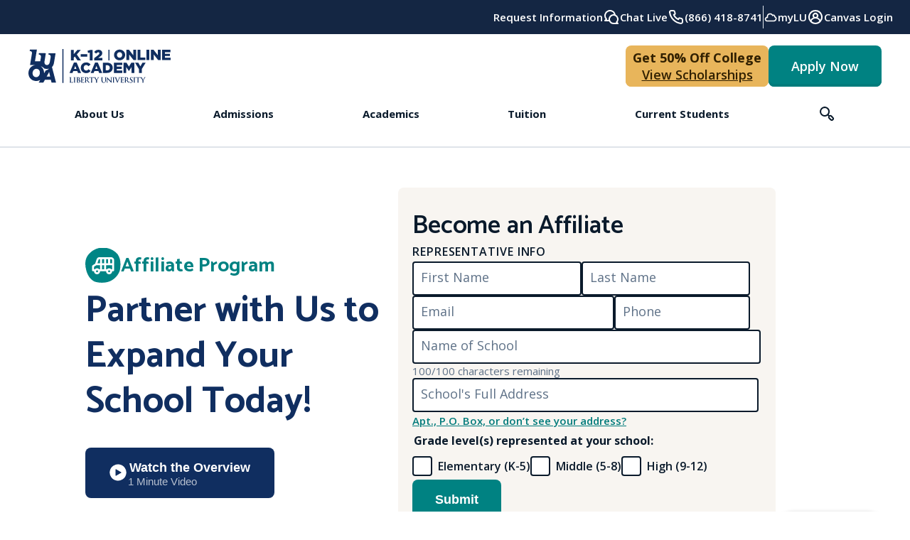

--- FILE ---
content_type: text/html; charset=UTF-8
request_url: https://www.liberty.edu/online-academy/affiliate-program/
body_size: 61737
content:

<!DOCTYPE html>
<html lang="en-US">
<head>
    <meta charset="UTF-8">
    <meta http-equiv="X-UA-Compatible" content="IE=edge">
    <meta name="viewport" content="width=device-width, initial-scale=1.0">
    <title>Affiliate Program | Liberty University Online Academy</title>

    <script src="https://cdn.optimizely.com/js/6023320244584448.js" fetchpriority="high"></script>
<script>var trackLeadLocation=false;</script><script src="https://www.liberty.edu/online-academy/wp-content/mu-plugins/lu-admin-settings/min/js/Lead.js" defer></script><script>class LU_Validation{constructor(a,b,c){this.formID=a;this.currentPage=b;this.finalFormPage=c;this.userWarnedOnce=!1}setSuccess(a){jQuery(a).removeClass("has__error");jQuery(a).closest(".input__container").find(".input__error").css("display","none")}setError(a){jQuery(a).addClass("has__error");jQuery(a).closest(".input__container").find(".input__error").css("display","flex");jQuery(a).closest(".input__container").find(".input__error svg").css("display","block")}setWarning(a){jQuery(a).closest(".input__container").find(".input__error").css("display",
"flex");jQuery(a).closest(".input__container").find(".input__error svg").css("display","none");jQuery(a).hasClass("name__input")&&jQuery(a).closest(".input__container").find(".error__message").text("Your name contains numbers. Please confirm this is correct before proceeding.")}isValidName(a){return/^(?=.*\p{L})[\p{L}0-9\s'\-.,]+$/u.test(a)}nameHasNumbers(a){return/\d/.test(a)}isValidEmail(a){return/^(([^<>()[\]\\.,;:\s@"]+(\.[^<>()[\]\\.,;:\s@"]+)*)|(".+"))@((\[[0-9]{1,3}\.[0-9]{1,3}\.[0-9]{1,3}\.[0-9]{1,3}\])|(([a-zA-Z\-0-9]+\.)+[a-zA-Z]{2,}))$/.test(a)}isValidPhone(a){return/^(?:\+?[0-9]?[0-9]?[0-9][-. ]?)?\(?([0-9]{3})\)?[-. ]?([0-9]{3})[-. ]?([0-9]{4})$/.test(a)}validateName(a){0!==
jQuery(`${this.formID}`).find(`.form__page__${this.currentPage}`).find(".name__input").length&&(this.isValidName(jQuery(a).val())&&!this.nameHasNumbers(jQuery(a).val())?(this.setSuccess(a),jQuery(a).removeClass("has__warning")):this.isValidName(jQuery(a).val())&&this.nameHasNumbers(jQuery(a).val())?(this.setWarning(a),jQuery(a).hasClass("has__warning")||(this.userWarnedOnce=!1,jQuery(a).addClass("has__warning"))):(this.setError(a),jQuery(a).closest(".input__container").find(".error__message").text("Enter valid legal name")))}validateEmail(a){0!==
jQuery(`${this.formID}`).find(`.form__page__${this.currentPage}`).find(".email__input").length&&(this.isValidEmail(jQuery(a).val())?this.setSuccess(a):this.isValidEmail(jQuery(a).val())||""===jQuery(a).val()?""===jQuery(a).val()&&(this.setError(a),jQuery(a).closest(".input__container").find(".error__message").text("Enter an email address")):(this.setError(a),jQuery(a).closest(".input__container").find(".error__message").text("Enter a valid email address")))}validatePhone(a){0!==jQuery(`${this.formID}`).find(`.form__page__${this.currentPage}`).find(".phone__input").length&&
(this.isValidPhone(jQuery(a).val())?this.setSuccess(a):this.isValidPhone(jQuery(a).val())||""===jQuery(a).val()?""===jQuery(a).val()&&(this.setError(a),jQuery(a).closest(".input__container").find(".error__message").text("Enter a phone number")):(this.setError(a),jQuery(a).closest(".input__container").find(".error__message").text("Enter a valid phone number")))}validateAddress(){0<jQuery(`${this.formID}`).find(".manual__address__container").length&&0<jQuery(`${this.formID}`).find(".manual__address__container").find(".has__error").length&&
""!==jQuery(`${this.formID}`).find("#full__address").val()?(jQuery(`${this.formID}`).find(".manual__address__container").addClass("address__has__error"),jQuery(`${this.formID}`).find(".manual__address__btn").trigger("click")):jQuery(`${this.formID}`).find(".manual__address__container").removeClass("address__has__error")}validateInputs(){jQuery(`${this.formID}`).find(`.form__page__${this.currentPage}`).find(".validation__input").toArray().forEach(a=>{""===jQuery(a).val()?this.setError(a):this.setSuccess(a);
jQuery(a).hasClass("name__input")&&""!==jQuery(a).val()&&this.validateName(a);jQuery(a).hasClass("autoAddressError")&&this.setError(a)})}validatePage(){this.validateInputs();this.validateEmail(jQuery(`${this.formID}`).find(".email__input"));this.validatePhone(jQuery(`${this.formID}`).find(".phone__input"));this.validateAddress();if(0===jQuery(`${this.formID}`).find(`.form__page__${this.currentPage}`).find(".has__error").length){if(0===jQuery(`${this.formID}`).find(`.form__page__${this.currentPage}`).find(".has__warning").length||
0!==jQuery(`${this.formID}`).find(`.form__page__${this.currentPage}`).find(".has__warning").length&&!0===this.userWarnedOnce)return jQuery(`${this.formID}`).find(".error__list").html(""),!0;jQuery(`${this.formID}`).find(".has__warning:first").focus();jQuery(`${this.formID}`).find(".error__list").html("<p>Please confirm your name fields</p>");this.userWarnedOnce=!0;return!1}this.populateErrorList();return!1}populateErrorList(){let a=jQuery(`${this.formID}`).find(`.form__page__${this.currentPage}`).find(".has__error").toArray();
jQuery(`${this.formID}`).find(".error__list").html("");jQuery(`${this.formID}`).find(".error__list").append("<p>Please resolve the errors on the following fields.</p>");jQuery(`${this.formID}`).find(a[0]).focus();for(let b=0;b<a.length;b++)jQuery(`${this.formID}`).find(a[b]).hasClass("program__levels")?jQuery(`${this.formID}`).find(".error__list").append(`<li>${jQuery(a[b]).attr("aria-label")}</li>`):jQuery(`${this.formID}`).find(".error__list").append(`<li>${jQuery(a[b]).attr("name")}</li>`),jQuery(`${this.formID}`).find(".error__list").attr("aria-live",
"polite")}setLevelActive(a){$(a).parent().find(".selected").removeClass("selected");$(a).addClass("selected");$(a).parent().siblings("input").removeClass("has__error");$(a).parent().siblings(".input__error").css("display","none")}validateOnBlur(a){jQuery(document).find(this.formID).on("blur",".validation__input",function(){jQuery(this).hasClass("name__input")||""===jQuery(this).val()||a.setSuccess(this)});jQuery(document).find(this.formID).on("change",".validation__select",function(){""!==jQuery(this).val()&&
a.setSuccess(this)});jQuery(document).find(this.formID).on("blur",".name__input",function(){a.isValidName(jQuery(this).val())&&!a.nameHasNumbers(jQuery(this).val())&&a.setSuccess(this)});jQuery(document).find(this.formID).on("blur",".email__input",function(){a.isValidEmail(jQuery(this).val())&&a.setSuccess(this)});jQuery(document).find(this.formID).on("blur",".phone__input",function(b){a.isValidPhone(jQuery(this).val())&&a.setSuccess(this)})}};
</script><script>window.optimizely=window.optimizely||[];window.optimizely.push({type:"addListener",filter:{type:"lifecycle",name:"activated"},handler:optz_onActivated});if(window.optimizely.get&&window.optimizely.get("state")){const a=window.optimizely.get("state").getExperimentStates();0<Object.keys(a).length&&optz_onActivated()}
function optz_onActivated(){let a=window.optimizely,d=a.get("state").getExperimentStates(),e=a.get("state").getActiveExperimentIds();e.length&&e.forEach(function(b){var c=d[b];if(c){var g=c.experimentName;c=getVariationSuffix(a,b,c.variation.id);b="optz_id["+(b+c)+"]";g=JSON.stringify({id:g+c,time:(new Date).toISOString()});getOptzCookie(b)||setOptzCookie(b,g);var h=0,f=setInterval(function(){const k=document.querySelectorAll("#lead, #smart_lead, #msF3");k.length?(clearInterval(f),k.forEach(function(l){createOptzFields(l)})):
40<=++h&&clearInterval(f)},250)}})}
function createOptzFields(a){if(document.cookie&&""!==document.cookie)for(var d=document.cookie.split(";"),e=0;e<d.length;e++){var b=d[e].split("="),c=b[0].replace(/^ /,"");b=decodeURIComponent(b[1]);if(c.startsWith("optz_id[")&&(c=b.match(/"id"\s*:\s*"([^"]+)"/))){var g=c[1],h=!1;a.querySelectorAll('input[name="cp[OPTZ_ID]"]').forEach(function(f){(f=f.value.match(/"id"\s*:\s*"([^"]+)"/))&&f[1]===g&&(h=!0)});h||(c=document.createElement("input"),c.type="hidden",c.name="cp[OPTZ_ID]",c.value=b,a.appendChild(c))}}}
function getOptzCookie(a){a=("; "+document.cookie).split("; "+a+"=");return 2==a.length?a.pop().split(";").shift():null}function setOptzCookie(a,d,e){e="undefined"!==typeof e?e:30;var b=new Date,c=getOptzCookie(a);if(null===c||c!==d)b.setTime(b.getTime()+864E5*e),e="expires="+b.toUTCString(),b=-1!==window.location.href.indexOf("local.")?"":"secure;",document.cookie=a+"="+(d||"")+";"+e+";domain=.liberty.edu;path=/;"+b+"SameSite=None"}
function getVariationSuffix(a,d,e){a=a.get("data");d=a.getExperiment&&a.getExperiment(d)||a.experiments&&a.experiments[d];if(!d||!d.variations)return"C";d=d.variations.findIndex(b=>b.id===e);return 0>=d?"C":"V"+d};
</script><meta name="description" content="Looking To Expand Your School Through Online K-12 courses As Well As Dual Enrollment? An LUOA Affiliation Is What You Are Looking For!" />

<link rel="canonical" href="https://www.liberty.edu/online-academy/affiliate-program/" />
<meta property="og:locale" content="en_US">
<meta property="og:type" content="article">
<meta property="og:title" content="Affiliate Program | Liberty University Online Academy">
<meta property="og:description" content="Looking To Expand Your School Through Online K-12 courses As Well As Dual Enrollment? An LUOA Affiliation Is What You Are Looking For!">
<meta property="og:url" content="https://www.liberty.edu/online-academy/affiliate-program/">
<meta property="og:site_name" content="Liberty Online Academy">
<meta property="article:modified_time" content="2025-08-05T11:22:05+00:00">
<meta name="twitter:card" content="summary" />
<meta name="twitter:creator" content="LibertyU">
<meta name="twitter:creator:id" content="16420152">
<meta name='robots' content='max-snippet:-1, max-image-preview:large, max-video-preview:-1' />
    <script>
        var site_url = "https://www.liberty.edu/online-academy";
    </script>
<link rel='dns-prefetch' href='//www.liberty.edu' />
<link rel='dns-prefetch' href='//fonts.googleapis.com' />
<link rel='stylesheet' id='enrollment-blocks-accordion-child-style-css-css' href='https://www.liberty.edu/online-academy/wp-content/mu-plugins/lu-gutenberg-blocks/build/blocks/accordion-child/style-index.css?ver=1768313991' type='text/css' media='all' />
<link rel='stylesheet' id='enrollment-blocks-modal-style-css-css' href='https://www.liberty.edu/online-academy/wp-content/mu-plugins/lu-gutenberg-blocks/build/blocks/modal/style-index.css?ver=1768313991' type='text/css' media='all' />
<link rel='stylesheet' id='google-fonts-css' href='https://fonts.googleapis.com/css2?family=Open+Sans%3Aital%2Cwght%400%2C300%3B0%2C400%3B0%2C500%3B0%2C600%3B0%2C700%3B0%2C800%3B1%2C300%3B1%2C400%3B1%2C500%3B1%2C600%3B1%2C700%3B1%2C800&#038;display=swap&#038;ver=6.8.3' type='text/css' media='all' />
<link rel='stylesheet' id='luoa-global-styles-css' href='https://www.liberty.edu/online-academy/wp-content/themes/wp-online-academy-theme/public/min/css/globals.css?ver=1768313991' type='text/css' media='all' />
<link rel='stylesheet' id='wp-block-library-css' href='https://www.liberty.edu/online-academy/wp-includes/css/dist/block-library/style.min.css?ver=6.8.3' type='text/css' media='all' />
<style id='wp-block-library-inline-css' type='text/css'>

            .is-style-check-mark {
                list-style: none;
                padding: 0;
            }
            .is-style-check-mark li {
                margin: 1rem 0;
                position: relative;
                margin-left: 35px;
            }
            .is-style-check-mark li:before {
                content: "";
                width: 1.25rem;
                height: 1.25rem;
                position: absolute;
                top: 5px;
                left: -35px;
                background-repeat: no-repeat;
                background-image: url("data:image/svg+xml;utf8,<svg xmlns='http://www.w3.org/2000/svg' width='24' height='24' viewBox='0 0 24 24'><rect width='24' height='24' fill='rgb(41, 97, 72)'/><path fill='white' d='M14.72 8.79l-4.29 4.3-1.65-1.65a1 1 0 10-1.41 1.41l2.35 2.36a1 1 0 001.41 0l5-5a1.002 1.002 0 10-1.41-1.42zM12 2a10 10 0 100 20 10 10 0 000-20zm0 18a8 8 0 110-16.001A8 8 0 0112 20z'></path></svg>");
                border-radius: 50%;
                object-fit: cover;
                background-size: 150%;
                background-position: center;
            }
        

            .is-style-remove-bullet {
                list-style-type: none;
            }
        
</style>
<style id='enrollment-blocks-accordion-style-inline-css' type='text/css'>


</style>
<link rel='stylesheet' id='enrollment-blocks-accordion-child-style-css' href='https://www.liberty.edu/online-academy/wp-content/mu-plugins/lu-gutenberg-blocks/build/blocks/accordion-child/style-index.css?ver=1768313991' type='text/css' media='all' />
<link rel='stylesheet' id='enrollment-blocks-affiliate-form-style-css' href='https://www.liberty.edu/online-academy/wp-content/mu-plugins/lu-gutenberg-blocks/build/blocks/affiliate-form/style-index.css?ver=1768313991' type='text/css' media='all' />
<style id='enrollment-blocks-button-style-inline-css' type='text/css'>


</style>
<link rel='stylesheet' id='enrollment-blocks-card-style-css' href='https://www.liberty.edu/online-academy/wp-content/mu-plugins/lu-gutenberg-blocks/build/blocks/card/style-index.css?ver=1768313991' type='text/css' media='all' />
<link rel='stylesheet' id='enrollment-blocks-column-ext-style-css' href='https://www.liberty.edu/online-academy/wp-content/mu-plugins/lu-gutenberg-blocks/build/blocks/column-ext/style-index.css?ver=1768313991' type='text/css' media='all' />
<style id='enrollment-blocks-featured-sections-style-inline-css' type='text/css'>
.wp-block-enrollment-blocks-featured-sections{align-items:baseline;display:flex!important;flex-direction:row!important;gap:var(--em-featured-section-gap,2.5rem);justify-content:flex-start;margin:0;padding:1rem 1.5rem;width:100%}.wp-block-enrollment-blocks-featured-sections .featured_sections__header{align-items:flex-start;display:flex;flex-direction:column;justify-content:flex-start;max-width:-moz-fit-content;max-width:fit-content;width:100%}.wp-block-enrollment-blocks-featured-sections .featured_sections__header h4{align-items:flex-start;display:flex;font-size:var(--em-font-size-caption,1.0625rem);justify-content:flex-start;margin:0;padding:0}.wp-block-enrollment-blocks-featured-sections .featured_sections__link_list{align-items:flex-start;display:flex;flex-direction:row;flex-wrap:wrap;gap:var(--em-featured-section-list-gap,1.5rem);justify-content:flex-start;list-style:none;margin:0;padding:0;width:100%}.wp-block-enrollment-blocks-featured-sections .featured_sections__link_list .link_list__link{align-items:center;display:flex;gap:.5rem;justify-content:center;list-style-type:none}.wp-block-enrollment-blocks-featured-sections .featured_sections__link_list .link_list__link .link__text{font-size:var(--em-font-size-caption,1.0625rem)}

</style>
<link rel='stylesheet' id='enrollment-blocks-holiday-popup-style-css' href='https://www.liberty.edu/online-academy/wp-content/mu-plugins/lu-gutenberg-blocks/build/blocks/holiday-popup/style-index.css?ver=1768313991' type='text/css' media='all' />
<style id='enrollment-blocks-icon-style-inline-css' type='text/css'>
.wp-block-enrollment-blocks-icon{display:flex;flex-direction:row;margin:auto 0;position:relative}.wp-block-enrollment-blocks-icon svg{height:100%;width:100%}

</style>
<link rel='stylesheet' id='enrollment-blocks-inner-nav-style-css' href='https://www.liberty.edu/online-academy/wp-content/mu-plugins/lu-gutenberg-blocks/build/blocks/inner-nav/style-index.css?ver=1768313991' type='text/css' media='all' />
<style id='enrollment-blocks-modal-style-inline-css' type='text/css'>
.wp-block-enrollment-blocks-modal{bottom:0;height:100vh;left:0;position:fixed!important;right:0;top:0;visibility:hidden;width:100vw;z-index:99999}.wp-block-enrollment-blocks-modal.modal__open{visibility:visible}@media only screen and (min-width:1024px){.wp-block-enrollment-blocks-modal .modal__overlay{align-items:center;background-color:rgba(10,26,43,.25);display:flex;height:100vh;justify-content:center;left:0;pointer-events:auto;position:fixed;top:0;width:100vw;z-index:1000}.wp-block-enrollment-blocks-modal .modal__dialog{background-color:#fff;border-radius:.5rem;box-shadow:0 3.5rem 63px rgba(0,0,0,.07),0 11.2px 10.2375px rgba(0,0,0,.035);display:flex;flex-direction:row;gap:.5rem;height:auto;left:50%;max-height:85vh;max-width:45rem;overflow-x:hidden;overflow-y:auto;padding:2.5rem;position:fixed;top:50%;transform:translate(-50%,-50%);width:100%;z-index:1001}.wp-block-enrollment-blocks-modal .modal__close{align-items:center;cursor:pointer;height:2.5rem;justify-content:center;position:absolute;right:.75rem;top:.75rem;width:2.5rem;z-index:1002}.wp-block-enrollment-blocks-modal .modal__close svg{color:#0a1a2b;height:2.3rem;left:50%;position:absolute;top:50%;transform:translate(-50%,-50%);width:2.3rem}.wp-block-enrollment-blocks-modal .modal__content{align-items:flex-start;display:flex;flex-direction:column;flex-wrap:wrap;height:100%;justify-content:center;position:relative;width:100%}}@media only screen and (max-width:1023px){.wp-block-enrollment-blocks-modal .modal__overlay{align-items:center;background-color:rgba(10,26,43,.25);display:flex;height:100vh;justify-content:center;left:0;pointer-events:auto;position:fixed;top:0;width:100vw;z-index:100}.wp-block-enrollment-blocks-modal .modal__dialog{background-color:#fff;border-radius:.5rem;box-shadow:0 3.5rem 63px rgba(0,0,0,.07),0 11.2px 10.2375px rgba(0,0,0,.035);display:flex;flex-direction:row;gap:.5rem;height:auto;left:50%;max-height:85vh;max-width:95%;overflow-x:hidden;overflow-y:auto;padding:2.5rem 1.5rem;position:fixed;top:50%;transform:translate(-50%,-50%);width:100%;z-index:101}}@media only screen and (max-width:1023px)and (min-width:768px)and (max-width:1023px){.wp-block-enrollment-blocks-modal .modal__dialog{padding:2.5rem}}@media only screen and (max-width:1023px){.wp-block-enrollment-blocks-modal .modal__close{align-items:center;cursor:pointer;height:2.5rem;justify-content:center;position:absolute;right:.75rem;top:.75rem;width:2.5rem;z-index:1001}.wp-block-enrollment-blocks-modal .modal__close svg{color:#0a1a2b;height:2.3rem;left:50%;position:absolute;top:50%;transform:translate(-50%,-50%);width:2.3rem}.wp-block-enrollment-blocks-modal .modal__content{align-items:flex-start;display:flex;flex-direction:column;flex-wrap:wrap;height:100%;justify-content:center;position:relative;width:100%}}

</style>
<style id='enrollment-blocks-read-more-style-inline-css' type='text/css'>
.enrollment-readmore{width:100%}.enrollment-readmore_content{display:none;margin-bottom:10px}.enrollment-readmore_hideshow{display:inline-block;margin-bottom:20px!important}.styledReadMore{cursor:pointer;max-height:50px;overflow:hidden;padding:15px;transition:max-height .5s cubic-bezier(0,1,0,1)}.styledReadMore[data-border-style=solid][data-border-top=true]{border-top-style:solid}.styledReadMore[data-border-style=solid][data-border-right=true]{border-right-style:solid}.styledReadMore[data-border-style=solid][data-border-bottom=true]{border-bottom-style:solid}.styledReadMore[data-border-style=solid][data-border-left=true]{border-left-style:solid}.enrollment-readmore.active .styledReadMore{max-height:1000px;transition:max-height .5s cubic-bezier(.5,0,.5,0)}.styledReadMore .circle{border-radius:50%;border-style:solid;border-width:2px;display:inline-block;height:20px;left:0;margin-bottom:13px;margin-right:10px;position:relative;transition:all .5s;width:20px}.styledReadMore .circle.active{transform:rotate(135deg);transition:all .5s}.styledReadMore .circle:after,.styledReadMore .circle:before{bottom:0;content:"";height:10px;left:50%;position:absolute;right:0;width:10px}.styledReadMore .circle:before{border-left-style:solid;border-left-width:2px;top:50%;transform:translate(-9%,-50%)}.styledReadMore .circle:after{border-bottom-style:solid;border-bottom-width:2px;top:0;transform:translate(-50%,-25%)}.styledReadMore .enrollment-readmore_header{display:inline-block;font-size:16px;line-height:1.625;margin:-3px 0 0;opacity:1;transition:all .5s;vertical-align:top;visibility:visible}.enrollment-readmore.active .enrollment-readmore_header,.styledReadMore .enrollment-readmore_content{opacity:0;transition:all .5s;visibility:hidden}.styledReadMore .enrollment-readmore_content{display:block}.enrollment-readmore.active .styledReadMore .enrollment-readmore_content{opacity:1;transition:all .5s;visibility:visible}.styledReadMore .enrollment-readmore_header_content{font-weight:700;margin-bottom:24px;margin-top:0;opacity:0;transition:all .5s;visibility:hidden}.enrollment-readmore.active .enrollment-readmore_header_content{opacity:1;transition:all .5s;visibility:visible}

</style>
<link rel='stylesheet' id='enrollment-blocks-slider-style-css' href='https://www.liberty.edu/online-academy/wp-content/mu-plugins/lu-gutenberg-blocks/build/blocks/slider/style-index.css?ver=1768313991' type='text/css' media='all' />
<style id='enrollment-blocks-social-media-style-inline-css' type='text/css'>
.enrollment-socialMedia__container a{display:inline-flex;margin-right:10px}.enrollment-socialMedia__container a:last-of-type{margin-right:0}

</style>
<link rel='stylesheet' id='enrollment-blocks-table-style-css' href='https://www.liberty.edu/online-academy/wp-content/mu-plugins/lu-gutenberg-blocks/build/blocks/table/style-index.css?ver=1768313991' type='text/css' media='all' />
<link rel='stylesheet' id='enrollment-blocks-tabs-style-css' href='https://www.liberty.edu/online-academy/wp-content/mu-plugins/lu-gutenberg-blocks/build/blocks/tabs/style-index.css?ver=1768313991' type='text/css' media='all' />
<style id='enrollment-blocks-tabs-child-style-inline-css' type='text/css'>
.enrollment-tabs .enrollment-tabs__content{border-style:none}.enrollment-tabs .enrollment-tabs__content[data-border-style=solid][data-border-top=true]{border-top-style:solid;padding-top:20px}.enrollment-tabs .enrollment-tabs__content[data-border-style=solid][data-border-right=true]{border-right-style:solid;padding-right:20px}.enrollment-tabs .enrollment-tabs__content[data-border-style=solid][data-border-bottom=true]{border-bottom-style:solid;padding-bottom:20px}.enrollment-tabs .enrollment-tabs__content[data-border-style=solid][data-border-left=true]{border-left-style:solid;padding-left:20px}.enrollment-tabs .enrollment-tabs__content:not([style*="background: rgb(255, 255, 255);"]){padding:20px}

</style>
<style id='luoa-blocks-accreditation-badges-style-inline-css' type='text/css'>
.wp-block-luoa-blocks-accreditation-badges{align-items:center;display:flex;flex-direction:column;justify-content:center}.wp-block-luoa-blocks-accreditation-badges .badgeContainer:first-of-type{margin-top:0}.wp-block-luoa-blocks-accreditation-badges .badgeContainer{align-items:center;display:flex;justify-content:center;margin-top:3rem}#ACSI,#VCPE{margin-right:3rem}@media only screen and (max-width:1023px){.wp-block-pattern-luoa-accreditation .wp-block-columns{display:flex;flex-direction:column}.wp-block-pattern-luoa-accreditation .wp-block-column:last-of-type{margin-top:6.3rem}.wp-block-pattern-luoa-accreditation .wp-block-luoa-blocks-accreditation-badges .badgeContainer{margin-top:2.15rem}.wp-block-pattern-luoa-accreditation .wp-block-luoa-blocks-accreditation-badges #NCAA{height:2.7rem;width:10.6rem}.wp-block-pattern-luoa-accreditation .wp-block-luoa-blocks-accreditation-badges #ACSI{height:4.2rem;margin-right:1.5rem;width:9.4rem}.wp-block-pattern-luoa-accreditation .wp-block-luoa-blocks-accreditation-badges #VCPE{margin-right:3rem}}

</style>
<style id='luoa-blocks-blob-image-style-inline-css' type='text/css'>
@media only screen and (min-width:1024px){.wp-block-luoa-blocks-blob-image{max-height:100%;max-width:100%;position:relative}.wp-block-luoa-blocks-blob-image .blob__image{aspect-ratio:1/1;display:flex;margin:0;margin-block-end:0;margin-block-start:0;margin-inline-end:0;margin-inline-start:0;position:relative;width:100%}}@media only screen and (min-width:1024px)and (max-width:1023px){.wp-block-luoa-blocks-blob-image .blob__image{max-height:calc(100vw - var(--em-section-padding-left) - var(--em-section-padding-right))}}@media only screen and (min-width:1024px){.wp-block-luoa-blocks-blob-image .blob__image .blob_shape_svg{height:0;position:absolute;width:0}.wp-block-luoa-blocks-blob-image .blob__image img{height:100%;left:0;-o-object-fit:cover;object-fit:cover;position:absolute;top:0;width:100%}}@media only screen and (max-width:1023px){.wp-block-luoa-blocks-blob-image{height:auto;max-width:100%;position:relative}.wp-block-luoa-blocks-blob-image .blob__image{aspect-ratio:1/1;display:flex;margin:0;margin-block-end:0;margin-block-start:0;margin-inline-end:0;margin-inline-start:0;max-height:100vw;max-width:100%;position:relative}}@media only screen and (max-width:1023px)and (max-width:1023px){.wp-block-luoa-blocks-blob-image .blob__image{max-height:calc(100vw - var(--em-section-padding-left) - var(--em-section-padding-right))}}@media only screen and (max-width:1023px){.wp-block-luoa-blocks-blob-image .blob__image .blob_shape_svg{height:0;position:absolute;width:0}.wp-block-luoa-blocks-blob-image .blob__image img{height:100%;left:0;-o-object-fit:cover;object-fit:cover;position:absolute;top:0;width:100%}}.wp-block-luoa-blocks-blob-image{max-height:100%;max-width:100%;position:relative}@media only screen and (max-width:1023px){.wp-block-luoa-blocks-blob-image{height:auto;max-width:100%}}.wp-block-luoa-blocks-blob-image .blob__image{aspect-ratio:1/1;display:flex;margin:0;margin-block-end:0;margin-block-start:0;margin-inline-end:0;margin-inline-start:0;max-height:100vw;max-width:100%;position:relative}@media only screen and (max-width:1023px){.wp-block-luoa-blocks-blob-image .blob__image{max-height:calc(100vw - var(--em-section-padding-left) - var(--em-section-padding-right))}}.wp-block-luoa-blocks-blob-image .blob__image .blob_shape_svg{height:0;position:absolute;width:0}.wp-block-luoa-blocks-blob-image .blob__image img{height:100%;left:0;-o-object-fit:cover;object-fit:cover;position:absolute;top:0;width:100%}

</style>
<style id='luoa-blocks-button-style-inline-css' type='text/css'>
.lightbox_modal__background{align-items:center;background-color:rgba(0,0,0,.85);display:flex;height:100%;justify-content:center;left:0;position:fixed;top:0;width:100%;z-index:1000}.lightbox_modal__background iframe{height:30rem;width:50rem}.lightbox_modal__btn_close{cursor:pointer;height:3rem;position:absolute;right:5%;top:10%;width:3rem;z-index:1001}.lightbox_modal__btn_close svg{color:var(--em-color-white);height:2.5rem;width:2.5rem}

</style>
<link rel='stylesheet' id='luoa-blocks-cards-style-css' href='https://www.liberty.edu/online-academy/wp-content/themes/wp-online-academy-theme/build/blocks/cards/style-index.css?ver=1768313991' type='text/css' media='all' />
<link rel='stylesheet' id='luoa-blocks-hero-style-css' href='https://www.liberty.edu/online-academy/wp-content/themes/wp-online-academy-theme/build/blocks/hero/style-index.css?ver=1768313991' type='text/css' media='all' />
<style id='luoa-blocks-icon-style-inline-css' type='text/css'>
.wp-block-luoa-blocks-icon{display:flex;flex-direction:row;margin:auto 0;position:relative}.wp-block-luoa-blocks-icon .blob_shape_svg{height:0;position:absolute;width:0}.wp-block-luoa-blocks-icon svg{height:100%;width:100%}

</style>
<link rel='stylesheet' id='luoa-blocks-multimedia-style-css' href='https://www.liberty.edu/online-academy/wp-content/themes/wp-online-academy-theme/build/blocks/multimedia/style-index.css?ver=1768313991' type='text/css' media='all' />
<link rel='stylesheet' id='luoa-blocks-rfi-form-style-css' href='https://www.liberty.edu/online-academy/wp-content/themes/wp-online-academy-theme/build/blocks/rfi-form/style-index.css?ver=1768313991' type='text/css' media='all' />
<link rel='stylesheet' id='luoa-blocks-rfi-modal-style-css' href='https://www.liberty.edu/online-academy/wp-content/themes/wp-online-academy-theme/build/blocks/rfi-modal/style-index.css?ver=1768313991' type='text/css' media='all' />
<style id='luoa-templates-search-style-inline-css' type='text/css'>
.search__suggs_inner_box{display:flex;flex-wrap:wrap;gap:1rem;padding:1.5rem;width:100%}.popular_title{align-items:center;display:flex;font-size:1.25rem;font-weight:700;justify-content:space-between;overflow:hidden;position:relative;width:100%}.popular_title:after{background:var(--em-color-gray-90);content:"";height:2px;width:calc(100% - 190px)}.coveo-history,.coveo-suggestions{align-items:center;display:flex;flex-wrap:wrap;gap:.875rem 1.5rem;width:100%}.coveo-history .history,.coveo-history .suggestion,.coveo-suggestions .history,.coveo-suggestions .suggestion{align-items:center;border:1px solid var(--em-color-gray-30);border-radius:5px;cursor:pointer;display:flex;font-size:1rem;gap:.625rem;width:100%}.coveo-history .history path,.coveo-history .history svg,.coveo-history .suggestion path,.coveo-history .suggestion svg,.coveo-suggestions .history path,.coveo-suggestions .history svg,.coveo-suggestions .suggestion path,.coveo-suggestions .suggestion svg{fill:var(--em-color-blue-gray);pointer-events:none}.coveo-history .history .trash path,.coveo-history .history .trash svg,.coveo-history .suggestion .trash path,.coveo-history .suggestion .trash svg,.coveo-suggestions .history .trash path,.coveo-suggestions .history .trash svg,.coveo-suggestions .suggestion .trash path,.coveo-suggestions .suggestion .trash svg{fill:var(--em-color-black)}.coveo-history .history>:last-child,.coveo-history .suggestion>:last-child,.coveo-suggestions .history>:last-child,.coveo-suggestions .suggestion>:last-child{margin-left:auto}

</style>
<link rel='stylesheet' id='luoa-blocks-sidebar-layout-style-css' href='https://www.liberty.edu/online-academy/wp-content/themes/wp-online-academy-theme/build/blocks/sidebar-layout/style-index.css?ver=1768313991' type='text/css' media='all' />
<style id='luoa-blocks-testimonial-style-inline-css' type='text/css'>
@media only screen and (min-width:1024px){section.wp-block-luoa-blocks-testimonial{display:flex;justify-content:center;padding:0;position:relative}section.wp-block-luoa-blocks-testimonial .testimonial__container{align-items:center;display:flex;flex-direction:row;gap:40px;max-width:var(--em-content-width);padding:3rem 10rem;width:100%}section.wp-block-luoa-blocks-testimonial .testimonial__image_container{align-items:center;display:flex;flex-basis:40%;flex-direction:column;height:auto;justify-content:center;margin:0;position:relative}section.wp-block-luoa-blocks-testimonial .testimonial__image_container .blob_shape_svg{height:0;position:absolute;width:0}section.wp-block-luoa-blocks-testimonial .testimonial__image_container .testimonial__shape-1{height:5rem;position:absolute;right:10%;top:0;width:5rem;z-index:1}section.wp-block-luoa-blocks-testimonial .testimonial__image_container .testimonial__shape-2{bottom:5%;height:5rem;left:10%;position:absolute;width:5rem;z-index:1}section.wp-block-luoa-blocks-testimonial .testimonial__image_container .testimonial__image{height:90%;width:90%;z-index:2}section.wp-block-luoa-blocks-testimonial .testimonial__image_container .testimonial__image img{height:100%;-o-object-fit:cover;object-fit:cover;width:100%}section.wp-block-luoa-blocks-testimonial .testimonial__content{display:flex;flex-direction:column;gap:1rem;justify-content:center;margin:0;max-width:37rem;text-align:left;width:100%}section.wp-block-luoa-blocks-testimonial .testimonial__content .quote__text,section.wp-block-luoa-blocks-testimonial .testimonial__content .quote__text p{margin:0}section.wp-block-luoa-blocks-testimonial .testimonial__content .quote__author p{font-style:normal;font-weight:600;margin:0}}@media only screen and (max-width:1023px){section.wp-block-luoa-blocks-testimonial{display:flex;justify-content:center;padding:0;position:relative}section.wp-block-luoa-blocks-testimonial .testimonial__container{align-items:center;display:flex;flex-direction:column;gap:1rem;padding:4rem 1rem}section.wp-block-luoa-blocks-testimonial .testimonial__image_container{align-items:center;display:flex;flex-direction:column;height:auto;justify-content:center;margin:0;position:relative}section.wp-block-luoa-blocks-testimonial .testimonial__image_container .blob_shape_svg{height:0;position:absolute;width:0}section.wp-block-luoa-blocks-testimonial .testimonial__image_container .testimonial__shape-1{height:5rem;position:absolute;right:10%;top:0;width:5rem;z-index:1}section.wp-block-luoa-blocks-testimonial .testimonial__image_container .testimonial__shape-2{bottom:5%;height:5rem;left:10%;position:absolute;width:5rem;z-index:1}section.wp-block-luoa-blocks-testimonial .testimonial__image_container .testimonial__image{height:90%;width:90%;z-index:2}section.wp-block-luoa-blocks-testimonial .testimonial__image_container .testimonial__image img{height:100%;-o-object-fit:cover;object-fit:cover;width:100%}section.wp-block-luoa-blocks-testimonial .testimonial__content{display:flex;flex-direction:column;gap:1rem;justify-content:center;margin:0;text-align:center;width:100%}section.wp-block-luoa-blocks-testimonial .testimonial__content .quote__text,section.wp-block-luoa-blocks-testimonial .testimonial__content .quote__text p{margin:0}section.wp-block-luoa-blocks-testimonial .testimonial__content .quote__author p{font-style:normal;font-weight:600;margin:0}}

</style>
<link rel='stylesheet' id='luoa-blocks-tuition-calculator-style-css' href='https://www.liberty.edu/online-academy/wp-content/themes/wp-online-academy-theme/build/blocks/tuition-calculator/style-index.css?ver=1768313991' type='text/css' media='all' />
<style id='luoa-blocks-section-headings-style-inline-css' type='text/css'>
@media only screen and (min-width:1024px){.editor-styles-wrapper .is-style-section-title,h2.is-style-section-title{font-family:var(--em-font-family-display);font-size:var(--em-font-size-h4);font-weight:var(--em-font-weight-bold);line-height:var(--em-line-height-small)}.editor-styles-wrapper p.is-style-section-subtitle,p.is-style-section-subtitle{font-family:var(--em-font-family-display);font-size:var(--em-font-size-h2);font-weight:var(--em-font-weight-bold);line-height:var(--em-line-height-xx-large)}}@media only screen and (max-width:1023px){.editor-styles-wrapper .is-style-section-title,h2.is-style-section-title{font-family:var(--em-font-family-display);font-size:var(--em-font-size-h4);font-weight:var(--em-font-weight-bold);line-height:var(--em-line-height-small)}.editor-styles-wrapper p.is-style-section-subtitle,p.is-style-section-subtitle{font-family:var(--em-font-family-display);font-size:var(--em-font-size-h2);font-weight:var(--em-font-weight-bold);line-height:var(--em-line-height-xx-large)}}

</style>
<link rel='stylesheet' id='dashicons-css' href='https://www.liberty.edu/online-academy/wp-includes/css/dashicons.min.css?ver=6.8.3' type='text/css' media='all' />
<style id='global-styles-inline-css' type='text/css'>
:root{--wp--preset--aspect-ratio--square: 1;--wp--preset--aspect-ratio--4-3: 4/3;--wp--preset--aspect-ratio--3-4: 3/4;--wp--preset--aspect-ratio--3-2: 3/2;--wp--preset--aspect-ratio--2-3: 2/3;--wp--preset--aspect-ratio--16-9: 16/9;--wp--preset--aspect-ratio--9-16: 9/16;--wp--preset--color--black: #000000;--wp--preset--color--cyan-bluish-gray: #abb8c3;--wp--preset--color--white: #ffffff;--wp--preset--color--pale-pink: #f78da7;--wp--preset--color--vivid-red: #cf2e2e;--wp--preset--color--luminous-vivid-orange: #ff6900;--wp--preset--color--luminous-vivid-amber: #fcb900;--wp--preset--color--light-green-cyan: #7bdcb5;--wp--preset--color--vivid-green-cyan: #00d084;--wp--preset--color--pale-cyan-blue: #8ed1fc;--wp--preset--color--vivid-cyan-blue: #0693e3;--wp--preset--color--vivid-purple: #9b51e0;--wp--preset--color--luoa-black: var(--em-color-black);--wp--preset--color--luoa-white: var(--em-color-white);--wp--preset--color--luoa-transparent: var(--em-color-transparent);--wp--preset--color--luoa-gray-70: var(--em-color-gray-70);--wp--preset--color--luoa-gray-90: var(--em-color-gray-90);--wp--preset--color--luoa-gray-100: var(--em-color-gray-100);--wp--preset--color--luoa-blue-gray: var(--em-color-blue-gray);--wp--preset--color--luoa-teal-10: var(--em-color-teal-10);--wp--preset--color--luoa-teal-20: var(--em-color-teal-20);--wp--preset--color--luoa-teal-90: var(--em-color-teal-90);--wp--preset--color--luoa-teal-100: var(--em-color-teal-100);--wp--preset--color--luoa-teal-110: var(--em-color-teal-110);--wp--preset--color--luoa-blue-teal: var(--em-color-blue-teal);--wp--preset--color--luoa-blue-10: var(--em-color-blue-10);--wp--preset--color--luoa-blue-20: var(--em-color-blue-20);--wp--preset--color--luoa-blue-100: var(--em-color-blue-100);--wp--preset--color--luoa-blue-110: var(--em-color-blue-110);--wp--preset--color--luoa-yellow-10: var(--em-color-yellow-10);--wp--preset--color--luoa-yellow-100: var(--em-color-yellow-100);--wp--preset--color--luoa-yellow-110: var(--em-color-yellow-110);--wp--preset--color--luoa-red: var(--em-color-red);--wp--preset--gradient--vivid-cyan-blue-to-vivid-purple: linear-gradient(135deg,rgba(6,147,227,1) 0%,rgb(155,81,224) 100%);--wp--preset--gradient--light-green-cyan-to-vivid-green-cyan: linear-gradient(135deg,rgb(122,220,180) 0%,rgb(0,208,130) 100%);--wp--preset--gradient--luminous-vivid-amber-to-luminous-vivid-orange: linear-gradient(135deg,rgba(252,185,0,1) 0%,rgba(255,105,0,1) 100%);--wp--preset--gradient--luminous-vivid-orange-to-vivid-red: linear-gradient(135deg,rgba(255,105,0,1) 0%,rgb(207,46,46) 100%);--wp--preset--gradient--very-light-gray-to-cyan-bluish-gray: linear-gradient(135deg,rgb(238,238,238) 0%,rgb(169,184,195) 100%);--wp--preset--gradient--cool-to-warm-spectrum: linear-gradient(135deg,rgb(74,234,220) 0%,rgb(151,120,209) 20%,rgb(207,42,186) 40%,rgb(238,44,130) 60%,rgb(251,105,98) 80%,rgb(254,248,76) 100%);--wp--preset--gradient--blush-light-purple: linear-gradient(135deg,rgb(255,206,236) 0%,rgb(152,150,240) 100%);--wp--preset--gradient--blush-bordeaux: linear-gradient(135deg,rgb(254,205,165) 0%,rgb(254,45,45) 50%,rgb(107,0,62) 100%);--wp--preset--gradient--luminous-dusk: linear-gradient(135deg,rgb(255,203,112) 0%,rgb(199,81,192) 50%,rgb(65,88,208) 100%);--wp--preset--gradient--pale-ocean: linear-gradient(135deg,rgb(255,245,203) 0%,rgb(182,227,212) 50%,rgb(51,167,181) 100%);--wp--preset--gradient--electric-grass: linear-gradient(135deg,rgb(202,248,128) 0%,rgb(113,206,126) 100%);--wp--preset--gradient--midnight: linear-gradient(135deg,rgb(2,3,129) 0%,rgb(40,116,252) 100%);--wp--preset--font-size--small: 13px;--wp--preset--font-size--medium: 20px;--wp--preset--font-size--large: 36px;--wp--preset--font-size--x-large: 42px;--wp--preset--font-size--legal: var(--em-font-size-legal, 0.8125rem);--wp--preset--font-size--caption: var(--em-font-size-small, 1.0625rem);--wp--preset--font-size--body: var(--em-font-size-body, 1.25rem);--wp--preset--font-size--h-6: var(--em-font-size-h6, 0.8125rem);--wp--preset--font-size--h-5: var(--em-font-size-h5, 1.0625rem);--wp--preset--font-size--h-4: var(--em-font-size-h4, 1.25rem);--wp--preset--font-size--h-3: var(--em-font-size-h3, 1.5rem);--wp--preset--font-size--h-2: var(--em-font-size-h2, 2rem);--wp--preset--font-size--h-1: var(--em-font-size-h1, 2.5rem);--wp--preset--font-size--xx-large: var(--em-font-size-xx-large, 2.25rem);--wp--preset--font-family--em-primary-font: var(--em-font-family-primary);--wp--preset--font-family--em-display-font: var(--em-font-family-display);--wp--preset--spacing--20: 0.44rem;--wp--preset--spacing--30: 0.67rem;--wp--preset--spacing--40: 1rem;--wp--preset--spacing--50: 1.5rem;--wp--preset--spacing--60: 2.25rem;--wp--preset--spacing--70: 3.38rem;--wp--preset--spacing--80: 5.06rem;--wp--preset--shadow--natural: 6px 6px 9px rgba(0, 0, 0, 0.2);--wp--preset--shadow--deep: 12px 12px 50px rgba(0, 0, 0, 0.4);--wp--preset--shadow--sharp: 6px 6px 0px rgba(0, 0, 0, 0.2);--wp--preset--shadow--outlined: 6px 6px 0px -3px rgba(255, 255, 255, 1), 6px 6px rgba(0, 0, 0, 1);--wp--preset--shadow--crisp: 6px 6px 0px rgba(0, 0, 0, 1);--wp--custom--spacing--xxx-small: var(--em-spacing-xxx-small, 0.5rem);--wp--custom--spacing--xx-small: var(--em-spacing-xx-small, 0.75rem);--wp--custom--spacing--x-small: var(--em-spacing-x-small, 1rem);--wp--custom--spacing--small: var(--em-spacing-small, 1.5rem);--wp--custom--spacing--medium: var(--em-spacing-medium, 2.0rem);--wp--custom--spacing--large: var(--em-spacing-large, 2.5rem);--wp--custom--spacing--x-large: var(--em-spacing-x-large, 4rem);--wp--custom--spacing--xx-large: var(--em-spacing-xx-large, 5rem);--wp--custom--spacing--xxx-large: var(--em-spacing-xxx-large, 7.5rem);--wp--custom--border--radius-small: var(--em-border-radius-small, 0.375rem);--wp--custom--border--radius-medium: var(--em-border-radius-medium, 0.75rem);--wp--custom--border--radius-large: var(--em-border-radius-large, 1rem);}:root { --wp--style--global--content-size: var(--em-content-width, 75rem);--wp--style--global--wide-size: var(--em-wide-content-width, 90rem); }:where(body) { margin: 0; }.wp-site-blocks > .alignleft { float: left; margin-right: 2em; }.wp-site-blocks > .alignright { float: right; margin-left: 2em; }.wp-site-blocks > .aligncenter { justify-content: center; margin-left: auto; margin-right: auto; }:where(.wp-site-blocks) > * { margin-block-start: 0; margin-block-end: 0; }:where(.wp-site-blocks) > :first-child { margin-block-start: 0; }:where(.wp-site-blocks) > :last-child { margin-block-end: 0; }:root { --wp--style--block-gap: 0; }:root :where(.is-layout-flow) > :first-child{margin-block-start: 0;}:root :where(.is-layout-flow) > :last-child{margin-block-end: 0;}:root :where(.is-layout-flow) > *{margin-block-start: 0;margin-block-end: 0;}:root :where(.is-layout-constrained) > :first-child{margin-block-start: 0;}:root :where(.is-layout-constrained) > :last-child{margin-block-end: 0;}:root :where(.is-layout-constrained) > *{margin-block-start: 0;margin-block-end: 0;}:root :where(.is-layout-flex){gap: 0;}:root :where(.is-layout-grid){gap: 0;}.is-layout-flow > .alignleft{float: left;margin-inline-start: 0;margin-inline-end: 2em;}.is-layout-flow > .alignright{float: right;margin-inline-start: 2em;margin-inline-end: 0;}.is-layout-flow > .aligncenter{margin-left: auto !important;margin-right: auto !important;}.is-layout-constrained > .alignleft{float: left;margin-inline-start: 0;margin-inline-end: 2em;}.is-layout-constrained > .alignright{float: right;margin-inline-start: 2em;margin-inline-end: 0;}.is-layout-constrained > .aligncenter{margin-left: auto !important;margin-right: auto !important;}.is-layout-constrained > :where(:not(.alignleft):not(.alignright):not(.alignfull)){max-width: var(--wp--style--global--content-size);margin-left: auto !important;margin-right: auto !important;}.is-layout-constrained > .alignwide{max-width: var(--wp--style--global--wide-size);}body .is-layout-flex{display: flex;}.is-layout-flex{flex-wrap: wrap;align-items: center;}.is-layout-flex > :is(*, div){margin: 0;}body .is-layout-grid{display: grid;}.is-layout-grid > :is(*, div){margin: 0;}body{background-color: var(--em-color-white);color: var(--em-color-black);font-family: var(--em-font-family-primary);font-size: var(--em-font-size-body, 1.25rem);font-style: normal;font-weight: var(--em-font-weight-regular, 400);line-height: inherit;margin-top: 0;margin-right: 0;margin-bottom: 0;margin-left: 0;padding-top: 0;padding-right: 0;padding-bottom: 0;padding-left: 0;text-decoration: none;text-transform: none;}a:where(:not(.wp-element-button)){color: var(--em-color-teal-110);text-decoration: underline;}:root :where(a:where(:not(.wp-element-button)):hover){text-decoration: none;}h1{font-family: var(--em-font-family-display);font-weight: var(--em-font-weight-bold, 700);margin-top: 0;margin-right: 0;margin-bottom: 0;margin-left: 0;padding-top: 0;padding-right: 0;padding-bottom: 0;padding-left: 0;}h2{font-family: var(--em-font-family-display);font-weight: var(--em-font-weight-bold, 700);margin-top: 0;margin-right: 0;margin-bottom: 0;margin-left: 0;padding-top: 0;padding-right: 0;padding-bottom: 0;padding-left: 0;}h3{font-family: var(--em-font-family-display);font-weight: var(--em-font-weight-semibold, 600);margin-top: 0;margin-right: 0;margin-bottom: 0;margin-left: 0;padding-top: 0;padding-right: 0;padding-bottom: 0;padding-left: 0;}h4{font-family: var(--em-font-family-display);font-weight: var(--em-font-weight-bold, 700);margin-top: 0;margin-right: 0;margin-bottom: 0;margin-left: 0;padding-top: 0;padding-right: 0;padding-bottom: 0;padding-left: 0;}h5{font-family: var(--em-font-family-primary);font-weight: var(--em-font-weight-semibold, 600);margin-top: 0;margin-right: 0;margin-bottom: 0;margin-left: 0;padding-top: 0;padding-right: 0;padding-bottom: 0;padding-left: 0;}h6{font-family: var(--em-font-family-primary);font-weight: var(--em-font-weight-semibold, 600);margin-top: 0;margin-right: 0;margin-bottom: 0;margin-left: 0;padding-top: 0;padding-right: 0;padding-bottom: 0;padding-left: 0;}:root :where(.wp-element-button, .wp-block-button__link){background-color: var(--em-color-teal-100);border-radius: 0.5rem;border-width: 0;border-style: solid;color: var(--em-color-white);font-family: inherit;font-size: inherit;line-height: inherit;padding: calc(0.667em + 2px) calc(1.333em + 2px);text-decoration: none;box-shadow: inset 0 -0.25rem 0 var(--em-color-teal-110);}:root :where(.wp-element-button:hover, .wp-block-button__link:hover){background-color: var(--em-color-teal-90);text-decoration: none;}.has-black-color{color: var(--wp--preset--color--black) !important;}.has-cyan-bluish-gray-color{color: var(--wp--preset--color--cyan-bluish-gray) !important;}.has-white-color{color: var(--wp--preset--color--white) !important;}.has-pale-pink-color{color: var(--wp--preset--color--pale-pink) !important;}.has-vivid-red-color{color: var(--wp--preset--color--vivid-red) !important;}.has-luminous-vivid-orange-color{color: var(--wp--preset--color--luminous-vivid-orange) !important;}.has-luminous-vivid-amber-color{color: var(--wp--preset--color--luminous-vivid-amber) !important;}.has-light-green-cyan-color{color: var(--wp--preset--color--light-green-cyan) !important;}.has-vivid-green-cyan-color{color: var(--wp--preset--color--vivid-green-cyan) !important;}.has-pale-cyan-blue-color{color: var(--wp--preset--color--pale-cyan-blue) !important;}.has-vivid-cyan-blue-color{color: var(--wp--preset--color--vivid-cyan-blue) !important;}.has-vivid-purple-color{color: var(--wp--preset--color--vivid-purple) !important;}.has-luoa-black-color{color: var(--wp--preset--color--luoa-black) !important;}.has-luoa-white-color{color: var(--wp--preset--color--luoa-white) !important;}.has-luoa-transparent-color{color: var(--wp--preset--color--luoa-transparent) !important;}.has-luoa-gray-70-color{color: var(--wp--preset--color--luoa-gray-70) !important;}.has-luoa-gray-90-color{color: var(--wp--preset--color--luoa-gray-90) !important;}.has-luoa-gray-100-color{color: var(--wp--preset--color--luoa-gray-100) !important;}.has-luoa-blue-gray-color{color: var(--wp--preset--color--luoa-blue-gray) !important;}.has-luoa-teal-10-color{color: var(--wp--preset--color--luoa-teal-10) !important;}.has-luoa-teal-20-color{color: var(--wp--preset--color--luoa-teal-20) !important;}.has-luoa-teal-90-color{color: var(--wp--preset--color--luoa-teal-90) !important;}.has-luoa-teal-100-color{color: var(--wp--preset--color--luoa-teal-100) !important;}.has-luoa-teal-110-color{color: var(--wp--preset--color--luoa-teal-110) !important;}.has-luoa-blue-teal-color{color: var(--wp--preset--color--luoa-blue-teal) !important;}.has-luoa-blue-10-color{color: var(--wp--preset--color--luoa-blue-10) !important;}.has-luoa-blue-20-color{color: var(--wp--preset--color--luoa-blue-20) !important;}.has-luoa-blue-100-color{color: var(--wp--preset--color--luoa-blue-100) !important;}.has-luoa-blue-110-color{color: var(--wp--preset--color--luoa-blue-110) !important;}.has-luoa-yellow-10-color{color: var(--wp--preset--color--luoa-yellow-10) !important;}.has-luoa-yellow-100-color{color: var(--wp--preset--color--luoa-yellow-100) !important;}.has-luoa-yellow-110-color{color: var(--wp--preset--color--luoa-yellow-110) !important;}.has-luoa-red-color{color: var(--wp--preset--color--luoa-red) !important;}.has-black-background-color{background-color: var(--wp--preset--color--black) !important;}.has-cyan-bluish-gray-background-color{background-color: var(--wp--preset--color--cyan-bluish-gray) !important;}.has-white-background-color{background-color: var(--wp--preset--color--white) !important;}.has-pale-pink-background-color{background-color: var(--wp--preset--color--pale-pink) !important;}.has-vivid-red-background-color{background-color: var(--wp--preset--color--vivid-red) !important;}.has-luminous-vivid-orange-background-color{background-color: var(--wp--preset--color--luminous-vivid-orange) !important;}.has-luminous-vivid-amber-background-color{background-color: var(--wp--preset--color--luminous-vivid-amber) !important;}.has-light-green-cyan-background-color{background-color: var(--wp--preset--color--light-green-cyan) !important;}.has-vivid-green-cyan-background-color{background-color: var(--wp--preset--color--vivid-green-cyan) !important;}.has-pale-cyan-blue-background-color{background-color: var(--wp--preset--color--pale-cyan-blue) !important;}.has-vivid-cyan-blue-background-color{background-color: var(--wp--preset--color--vivid-cyan-blue) !important;}.has-vivid-purple-background-color{background-color: var(--wp--preset--color--vivid-purple) !important;}.has-luoa-black-background-color{background-color: var(--wp--preset--color--luoa-black) !important;}.has-luoa-white-background-color{background-color: var(--wp--preset--color--luoa-white) !important;}.has-luoa-transparent-background-color{background-color: var(--wp--preset--color--luoa-transparent) !important;}.has-luoa-gray-70-background-color{background-color: var(--wp--preset--color--luoa-gray-70) !important;}.has-luoa-gray-90-background-color{background-color: var(--wp--preset--color--luoa-gray-90) !important;}.has-luoa-gray-100-background-color{background-color: var(--wp--preset--color--luoa-gray-100) !important;}.has-luoa-blue-gray-background-color{background-color: var(--wp--preset--color--luoa-blue-gray) !important;}.has-luoa-teal-10-background-color{background-color: var(--wp--preset--color--luoa-teal-10) !important;}.has-luoa-teal-20-background-color{background-color: var(--wp--preset--color--luoa-teal-20) !important;}.has-luoa-teal-90-background-color{background-color: var(--wp--preset--color--luoa-teal-90) !important;}.has-luoa-teal-100-background-color{background-color: var(--wp--preset--color--luoa-teal-100) !important;}.has-luoa-teal-110-background-color{background-color: var(--wp--preset--color--luoa-teal-110) !important;}.has-luoa-blue-teal-background-color{background-color: var(--wp--preset--color--luoa-blue-teal) !important;}.has-luoa-blue-10-background-color{background-color: var(--wp--preset--color--luoa-blue-10) !important;}.has-luoa-blue-20-background-color{background-color: var(--wp--preset--color--luoa-blue-20) !important;}.has-luoa-blue-100-background-color{background-color: var(--wp--preset--color--luoa-blue-100) !important;}.has-luoa-blue-110-background-color{background-color: var(--wp--preset--color--luoa-blue-110) !important;}.has-luoa-yellow-10-background-color{background-color: var(--wp--preset--color--luoa-yellow-10) !important;}.has-luoa-yellow-100-background-color{background-color: var(--wp--preset--color--luoa-yellow-100) !important;}.has-luoa-yellow-110-background-color{background-color: var(--wp--preset--color--luoa-yellow-110) !important;}.has-luoa-red-background-color{background-color: var(--wp--preset--color--luoa-red) !important;}.has-black-border-color{border-color: var(--wp--preset--color--black) !important;}.has-cyan-bluish-gray-border-color{border-color: var(--wp--preset--color--cyan-bluish-gray) !important;}.has-white-border-color{border-color: var(--wp--preset--color--white) !important;}.has-pale-pink-border-color{border-color: var(--wp--preset--color--pale-pink) !important;}.has-vivid-red-border-color{border-color: var(--wp--preset--color--vivid-red) !important;}.has-luminous-vivid-orange-border-color{border-color: var(--wp--preset--color--luminous-vivid-orange) !important;}.has-luminous-vivid-amber-border-color{border-color: var(--wp--preset--color--luminous-vivid-amber) !important;}.has-light-green-cyan-border-color{border-color: var(--wp--preset--color--light-green-cyan) !important;}.has-vivid-green-cyan-border-color{border-color: var(--wp--preset--color--vivid-green-cyan) !important;}.has-pale-cyan-blue-border-color{border-color: var(--wp--preset--color--pale-cyan-blue) !important;}.has-vivid-cyan-blue-border-color{border-color: var(--wp--preset--color--vivid-cyan-blue) !important;}.has-vivid-purple-border-color{border-color: var(--wp--preset--color--vivid-purple) !important;}.has-luoa-black-border-color{border-color: var(--wp--preset--color--luoa-black) !important;}.has-luoa-white-border-color{border-color: var(--wp--preset--color--luoa-white) !important;}.has-luoa-transparent-border-color{border-color: var(--wp--preset--color--luoa-transparent) !important;}.has-luoa-gray-70-border-color{border-color: var(--wp--preset--color--luoa-gray-70) !important;}.has-luoa-gray-90-border-color{border-color: var(--wp--preset--color--luoa-gray-90) !important;}.has-luoa-gray-100-border-color{border-color: var(--wp--preset--color--luoa-gray-100) !important;}.has-luoa-blue-gray-border-color{border-color: var(--wp--preset--color--luoa-blue-gray) !important;}.has-luoa-teal-10-border-color{border-color: var(--wp--preset--color--luoa-teal-10) !important;}.has-luoa-teal-20-border-color{border-color: var(--wp--preset--color--luoa-teal-20) !important;}.has-luoa-teal-90-border-color{border-color: var(--wp--preset--color--luoa-teal-90) !important;}.has-luoa-teal-100-border-color{border-color: var(--wp--preset--color--luoa-teal-100) !important;}.has-luoa-teal-110-border-color{border-color: var(--wp--preset--color--luoa-teal-110) !important;}.has-luoa-blue-teal-border-color{border-color: var(--wp--preset--color--luoa-blue-teal) !important;}.has-luoa-blue-10-border-color{border-color: var(--wp--preset--color--luoa-blue-10) !important;}.has-luoa-blue-20-border-color{border-color: var(--wp--preset--color--luoa-blue-20) !important;}.has-luoa-blue-100-border-color{border-color: var(--wp--preset--color--luoa-blue-100) !important;}.has-luoa-blue-110-border-color{border-color: var(--wp--preset--color--luoa-blue-110) !important;}.has-luoa-yellow-10-border-color{border-color: var(--wp--preset--color--luoa-yellow-10) !important;}.has-luoa-yellow-100-border-color{border-color: var(--wp--preset--color--luoa-yellow-100) !important;}.has-luoa-yellow-110-border-color{border-color: var(--wp--preset--color--luoa-yellow-110) !important;}.has-luoa-red-border-color{border-color: var(--wp--preset--color--luoa-red) !important;}.has-vivid-cyan-blue-to-vivid-purple-gradient-background{background: var(--wp--preset--gradient--vivid-cyan-blue-to-vivid-purple) !important;}.has-light-green-cyan-to-vivid-green-cyan-gradient-background{background: var(--wp--preset--gradient--light-green-cyan-to-vivid-green-cyan) !important;}.has-luminous-vivid-amber-to-luminous-vivid-orange-gradient-background{background: var(--wp--preset--gradient--luminous-vivid-amber-to-luminous-vivid-orange) !important;}.has-luminous-vivid-orange-to-vivid-red-gradient-background{background: var(--wp--preset--gradient--luminous-vivid-orange-to-vivid-red) !important;}.has-very-light-gray-to-cyan-bluish-gray-gradient-background{background: var(--wp--preset--gradient--very-light-gray-to-cyan-bluish-gray) !important;}.has-cool-to-warm-spectrum-gradient-background{background: var(--wp--preset--gradient--cool-to-warm-spectrum) !important;}.has-blush-light-purple-gradient-background{background: var(--wp--preset--gradient--blush-light-purple) !important;}.has-blush-bordeaux-gradient-background{background: var(--wp--preset--gradient--blush-bordeaux) !important;}.has-luminous-dusk-gradient-background{background: var(--wp--preset--gradient--luminous-dusk) !important;}.has-pale-ocean-gradient-background{background: var(--wp--preset--gradient--pale-ocean) !important;}.has-electric-grass-gradient-background{background: var(--wp--preset--gradient--electric-grass) !important;}.has-midnight-gradient-background{background: var(--wp--preset--gradient--midnight) !important;}.has-small-font-size{font-size: var(--wp--preset--font-size--small) !important;}.has-medium-font-size{font-size: var(--wp--preset--font-size--medium) !important;}.has-large-font-size{font-size: var(--wp--preset--font-size--large) !important;}.has-x-large-font-size{font-size: var(--wp--preset--font-size--x-large) !important;}.has-legal-font-size{font-size: var(--wp--preset--font-size--legal) !important;}.has-caption-font-size{font-size: var(--wp--preset--font-size--caption) !important;}.has-body-font-size{font-size: var(--wp--preset--font-size--body) !important;}.has-h-6-font-size{font-size: var(--wp--preset--font-size--h-6) !important;}.has-h-5-font-size{font-size: var(--wp--preset--font-size--h-5) !important;}.has-h-4-font-size{font-size: var(--wp--preset--font-size--h-4) !important;}.has-h-3-font-size{font-size: var(--wp--preset--font-size--h-3) !important;}.has-h-2-font-size{font-size: var(--wp--preset--font-size--h-2) !important;}.has-h-1-font-size{font-size: var(--wp--preset--font-size--h-1) !important;}.has-xx-large-font-size{font-size: var(--wp--preset--font-size--xx-large) !important;}.has-em-primary-font-font-family{font-family: var(--wp--preset--font-family--em-primary-font) !important;}.has-em-display-font-font-family{font-family: var(--wp--preset--font-family--em-display-font) !important;}
:root :where(.wp-block-pullquote){font-size: 1.5em;line-height: 1.6;}
:root :where(.wp-block-navigation){color: var(--em-color-blue-gray);font-weight: var(--em-font-weight-semibold, 600);margin-top: 0;margin-right: 0;margin-bottom: 0;margin-left: 0;padding-top: 0.75rem;padding-right: 1.5rem;padding-bottom: 0.75rem;padding-left: 1.5rem;text-decoration: none;}:root :where(.wp-block-navigation-is-layout-flow) > :first-child{margin-block-start: 0;}:root :where(.wp-block-navigation-is-layout-flow) > :last-child{margin-block-end: 0;}:root :where(.wp-block-navigation-is-layout-flow) > *{margin-block-start: 3.75rem;margin-block-end: 0;}:root :where(.wp-block-navigation-is-layout-constrained) > :first-child{margin-block-start: 0;}:root :where(.wp-block-navigation-is-layout-constrained) > :last-child{margin-block-end: 0;}:root :where(.wp-block-navigation-is-layout-constrained) > *{margin-block-start: 3.75rem;margin-block-end: 0;}:root :where(.wp-block-navigation-is-layout-flex){gap: 3.75rem;}:root :where(.wp-block-navigation-is-layout-grid){gap: 3.75rem;}
:root :where(.wp-block-image){margin-top: 0;margin-right: 0;margin-bottom: 0;margin-left: 0;}
:root :where(.wp-block-post-featured-image){margin-top: 0;margin-right: 0;margin-bottom: 0;margin-left: 0;}
</style>
<link rel='stylesheet' id='enrollment-frontend-global-style-css-css' href='https://www.liberty.edu/online-academy/wp-content/mu-plugins/lu-gutenberg-blocks/public/min/css/globals.css?ver=1768313991' type='text/css' media='all' />
<link rel='stylesheet' id='enrollment-frontend-utility-classes-css-css' href='https://www.liberty.edu/online-academy/wp-content/mu-plugins/lu-gutenberg-blocks/public/min/css/global-utility-classes.css?ver=1768313991' type='text/css' media='all' />
<script type="text/javascript" src="https://www.liberty.edu/online-academy/wp-includes/js/jquery/jquery.min.js?ver=3.7.1" defer data-deferred='true' ></script><script type="text/javascript" src="https://www.liberty.edu/online-academy/wp-includes/js/jquery/jquery-migrate.min.js?ver=3.4.1" defer data-deferred='true' ></script><script type="text/javascript" src="https://www.liberty.edu/online-academy/wp-content/themes/wp-online-academy-theme/public/min/js/global/global-scripts.min.js?ver=1768313991" defer data-deferred='true' ></script><script type="text/javascript" src="https://www.liberty.edu/online-academy/wp-content/mu-plugins/lu-gutenberg-blocks/build/blocks/accordion-child/accessibility.js?ver=1768313991" defer data-deferred='true' ></script><script type="text/javascript" src="https://www.liberty.edu/online-academy/wp-content/mu-plugins/lu-gutenberg-blocks/build/blocks/inner-nav/accessibility.js?ver=1768313991" defer data-deferred='true' ></script><script type="text/javascript" id="wpApiSettings-js-extra">
/* <![CDATA[ */
var wpApiSettings = {"root":"https:\/\/www.liberty.edu\/online-academy\/wp-json\/","nonce":"1acc099418"};
/* ]]> */
</script>
<script type="text/javascript" id="pageinfo-js-extra">
/* <![CDATA[ */
var pageinfo = {"ID":"70"};
/* ]]> */
</script>
<link rel="canonical" href="https://www.liberty.edu/online-academy/affiliate-program/" />
<link rel='shortlink' href='https://www.liberty.edu/online-academy/?p=70' />
<link rel="alternate" title="oEmbed (JSON)" type="application/json+oembed" href="https://www.liberty.edu/online-academy/wp-json/oembed/1.0/embed?url=https%3A%2F%2Fwww.liberty.edu%2Fonline-academy%2Faffiliate-program%2F" />
<link rel="alternate" title="oEmbed (XML)" type="text/xml+oembed" href="https://www.liberty.edu/online-academy/wp-json/oembed/1.0/embed?url=https%3A%2F%2Fwww.liberty.edu%2Fonline-academy%2Faffiliate-program%2F&#038;format=xml" />
<link rel="icon" href="https://www.liberty.edu/favicon.ico" sizes="48x48"/>
<link rel="icon" type="image/svg+xml" href="https://www.liberty.edu/icon.svg"/>
<link rel="apple-touch-icon" href="https://www.liberty.edu/apple-touch-icon.png"/>
    <script>
    ;(function(d, s, c) {
        var j = d.createElement(s),
        t = d.getElementsByTagName(s)[0]

        j.src = 'https://www.liberty.edu/online-academy/wp-content/plugins/lu-wp-rum//elastic-apm-rum.umd.min.js?ver=0.1.0'
        j.onload = function() {elasticApm.init(c)}
        t.parentNode.insertBefore(j, t)
    })(document, 'script', {
        serviceName: 'wp_online_academy',
        serverUrl: 'https://apm.liberty.edu/',
        environment: 'prod'
    })
    </script>
    <link rel="preconnect" href="https://fonts.googleapis.com">
<link rel="preconnect" href="https://fonts.gstatic.com" crossorigin>
<link rel="preconnect" href="//www.liberty.edu">
<link rel="preconnect" crossorigin href="//dcfwfuaf91uza.cloudfront.net">
<link rel="preconnect" crossorigin href="//maps.googleapis.com">
<link rel="preconnect" crossorigin href="//ajax.googleapis.com">
<link rel="preconnect" crossorigin href="//www.youtube.com">
<link rel="preconnect" crossorigin href="//api.ipstack.com">
<link rel="preconnect" crossorigin href="//wurfl.io">
<link rel="preconnect" crossorigin href="//luchcsgw.phones.liberty.edu">
<link rel="preconnect" crossorigin href="//mylu.liberty.edu">
<link rel="preconnect" crossorigin href="//dev.visualwebsiteoptimizer.com ">
<link rel="preconnect" crossorigin href="//unpkg.com">
<link rel="preconnect" crossorigin href="//www.google-analytics.com">
<link rel="preconnect" crossorigin href="//maps.gstatic.com">
<link rel="preconnect" crossorigin href="//www.google.com">
<link rel="preconnect" crossorigin href="//bat.bing.com">
<link rel="preconnect" crossorigin href="//www.facebook.com">
<link rel="preconnect" crossorigin href="//ocsp2.globalsign.com">
<link rel="preconnect" crossorigin href="//crl.globalsign.com">
<link rel="preconnect" crossorigin href="//stats.g.doubleclick.net">
<link rel="preconnect" crossorigin href="//connect.facebook.net">
<link rel="preconnect" crossorigin href="//img.en25.com">
<link rel="preconnect" crossorigin href="//s.ytimg.com">
<link rel="preconnect" crossorigin href="//www.googletagmanager.com">


<script type='text/javascript' src="https://maps.googleapis.com/maps/api/js?key=AIzaSyAQbRIyEYDKA-sfAllMzFkBo5XdFj6oBAQ&libraries=places&callback=initAutocomplete" defer></script>

<script>
    // gather page load target, needs to happen early on
    var target = window.location.hash;
    if (target) {
        // prevent default page load on top of anchor, we'll smooth scroll to it instead
        setTimeout(function() {
            window.scrollTo(0, 0);
        }, 1);
        history.replaceState('', '', window.location.href.split('#')[0]);
    }
</script>
<!-- LUOA global schema -->
<script type="application/ld+json">
{
  "@context": "https://schema.org",
  "@type": "EducationalOrganization",
  "name": "Liberty University Online Academy",
  "alternateName": "LUOA",
  "url": "https://www.liberty.edu/online-academy/",
  "logo": "https://www.liberty.edu/online-academy/wp-content/uploads/luoa-logo.png",
  "description": "Our kindergarten through 12th grade online school offers accredited curriculum taught by Christian educators - online high school, dual enrollment, online middle school, and online elementary.",
  "contactPoint": {
    "@type": "ContactPoint",
    "telephone": "8664188741",
    "contactType": "customer service",
    "contactOption": "TollFree",
    "areaServed": "US",
    "availableLanguage": "en"
  },
  "address": {
    "@type": "PostalAddress",
    "streetAddress": "1971 University Blvd",
    "addressLocality": "Lynchburg",
    "addressRegion": "VA",
    "postalCode": "24515",
    "addressCountry": "US"
  },
  "geo": {
    "@type": "GeoCoordinates",
    "latitude": 37.3527787,
    "longitude": -79.176612
  },
  "openingHoursSpecification": {
    "@type": "OpeningHoursSpecification",
    "dayOfWeek": [
      "Monday",
      "Tuesday",
      "Wednesday",
      "Thursday",
      "Friday"
    ],
    "opens": "08:00",
    "closes": "18:00"
  },
  "sameAs": [
    "https://www.facebook.com/LUOnlineAcademy/",
    "https://twitter.com/luonlineacademy",
    "https://www.instagram.com/luonlineacademy/",
    "https://www.pinterest.com/luonlineacademy/"
  ]
}
</script>

<!-- LUOA page-specific schema -->
<script type="application/ld+json">
{
  "@context": "https://schema.org",
  "@type": "WebPage",
  "url": "https://www.liberty.edu/online-academy/affiliate-program/",
  "name": "Affiliate Program",
  "headline": "Affiliate Program",
  "datePublished": "2023-01-23",
  "dateModified": "2025-08-05",
  "publisher": {
    "@type": "EducationalOrganization",
    "@id": "https://www.liberty.edu/online-academy",
    "name": "Liberty University Online Academy",
    "alternateName": "LUOA",
    "sameAs": "https://www.liberty.edu/online-academy/",
    "logo": "https://www.liberty.edu/online-academy/wp-content/uploads/luoa-logo.png"
  },
  "image": "https://www.liberty.edu/online-academy/wp-content/uploads/luoa-logo.png",
  "description": "Looking To Expand Your School Through Online K-12 courses As Well As Dual Enrollment? An LUOA Affiliation Is What You Are Looking For!"
}
</script>        <!-- Google Tag Manager -->
    <script>(function(w,d,s,l,i){w[l]=w[l]||[];w[l].push({'gtm.start':
    new Date().getTime(),event:'gtm.js'});var f=d.getElementsByTagName(s)[0],
    j=d.createElement(s),dl=l!='dataLayer'?'&l='+l:'';j.async=true;j.src=
    'https://www.googletagmanager.com/gtm.js?id='+i+dl;f.parentNode.insertBefore(j,f);
    })(window,document,'script','dataLayer','GTM-4XHF');</script>
    <!-- End Google Tag Manager -->
    
    
    <meta class="swiftype" name="site" data-type="enum" content="online-academy" />
    <meta class="swiftype" name="title" data-type="string" content="Affiliate Program" />
            <meta class="swiftype" name="breadcrumbs" data-type="text" content='[]' />
    
    
            <style>
figure.enrollment-slide-content img {
aspect-ratio: revert-layer !important;
</style><style>
.hero-layout-vwo {
         opacity: 0;
        transition: opacity 0.5s ease-in-out;
     } 
     .hero-layout-vwo.fade_in {
        opacity: 1;
     }


  @media screen and (max-width: 767px){ 
      .hero-layout-vwo h1 span {
         text-align: start !important;
      }
      #site_header_lp + #site_content .actionable_cards__card .card__link_text p {
        display: none;
      }
      #site_header_lp + #site_content .actionable_cards__card .card__icon_container figure {
        margin: 0;
      }
      #site_header_lp + #site_content .actionable_cards__card a .card__content {
          flex-basis: 70%;
      }
      #site_header_lp + #site_content .actionable_cards__card .card__content {
        margin-bottom: 0;
      }
      #site_header_lp + #site_content .actionable_cards__card .card__link_text {
        width: auto;
        margin: 0;
        justify-content: center;
      }

    #site_header_lp + #site_content  #discounts .discount_blocks div {
        margin-bottom: -2px !important;
    }
}
#site_header_lp + #site_content .informative_cards__card p {
   text-wrap: balance;
}
#site_header_lp + #site_content .informative_cards__card .luoa__icon {
    align-items: start;
}
#site_header_lp + #site_content .informative_cards__card .luoa__icon svg {
    height: auto;
    padding-top: 0;
}

@media screen and (max-width: 389px){
       .hero-layout-vwo .hero_content .hero__column_left {
           top: -15px;
       }

       .hero-layout-vwo .background__hero_image_container:has(+.hero_content>.hero__column_left>.column_left__cta) {
   height: 645px;
}

.hero-layout-vwo .background__hero_image_container:has(+.hero_content>.hero__column_left>.column_left__cta) img {
    height: 645px;
}
}
</style>

<script>
document.addEventListener("DOMContentLoaded", function () {
if(window.location.href.includes('/lp/homepage/')){
    if(window.innerWidth < 768){
        $('.background__hero_image_container img').css({'max-width': 'none'});
    }
}
});
</script><style>
body.lp-template-default .badgeContainer img {
max-width: 45%;
}
body.lp-template-default h2 {
   font-size: 36px !important;
}
@media screen and (max-width: 767px){
    body.lp-template-default .mobile_21 {
       font-size: 21px !important;
    }
    body.lp-template-default h2 {
       font-size: 28px !important;
   }
   body.lp-template-default .wp-block-luoa-blocks-icon {
       width: 48px !important;
       height: 48px !important;
       min-width: 48px !important;
       min-height: 48px !important;
       justify-content: center;
       align-items: center;
   }

   body.lp-template-default .wp-block-luoa-blocks-icon svg {
       min-width: 24px !important;
       min-height: 24px !important;
   }

body.lp-template-default .enrollment-accordion__itemTitleWrapper {
max-width: 100% !important;
}
}
</style><style>
@media only screen and (min-width: 1024px) {
    .hero__layout_3 .layout_3__featured .list__item {
        word-break: normal;
    }
}
</style><style>
@media only screen and (min-width: 1024px) {
    .wp-theme-wp-online-academy-theme .wp-block-luoa-blocks-cards .actionable_cards .card__content .card__description {
        white-space: initial;
    }
}
</style><style>
@media only screen and (max-width: 555px)  {
    .wp-block-luoa-blocks-rfi-form {
            .rfi__wrapper {

                .double_column {
                    flex-direction: column;
                    width: 100%;
                }
                .row {
                    .first_name,
                    .last_name,
                    .email,
                    .telephone,
                    .google_address,
                    .country,
                    .street,
                    .city,
                    .state,
                    .zip {
                        width: 100%;
                    }
                }
            }
        }
    }
</style><style>

.hero-layout-vwo {

  .row {
    .first_name {
      width: 14.844rem;
    }
    .last_name {
      width: 14.844rem;
    }
    .email {
      width: 17.75rem;
    }
    .telephone {
      width: 11.938rem;
    }
    .google_address {
      width: 30.438rem;
    }
    .country {
      width: 30.438rem;
    }
    .street {
      width: 30.438rem;
    }
    .city {
      width: 30.438rem;
    }
    .state {
      width: 17.75rem;
    }
    .zip {
      width: 11.938rem;
    }

    @include breakpoint(mobile) {

      .first_name,
      .last_name,
      .email,
      .telephone,
      .google_address,
      .country,
      .street,
      .city,
      .state,
      .zip {
        width: 100%;
      }
    }
  }

  #no_google_address {
    color: var(--em-color-teal-110) !important;   ///fix
  }
  .lp_btn {
    width: 100% !important;
  
    .btn__text {
      text-align: center !important;
    }
  }
  #gradeLabel_group {

    .row {

      div {
        
        @media screen and (min-width: 768px){
          width: 48%;
        }
      }

    }
  }

  .wp-block-luoa-blocks-rfi-form {
    align-items: flex-end;

    @media screen and (max-width: 1260px) {
      align-items: center;
    }
  }
  
  .or_apply {
    display: flex;
    justify-content: center;
    align-items: center;
    border-bottom: 1px solid #DFE4EA;
    height: 12px;
    margin: 12px 0 22px;
    width: 100%;
  
    .apply_headline {
      font-size: 13px;
      color: #747676;
      line-height: 25px;
      display: inline-block;
      padding: 0 10px;
      font-weight: 700;
      background-color: rgba(248, 245, 241, 1);
      position: relative;
      top: 6px;
    }
  }
  
  #applyNow {
    display: flex;
    align-items: center;
    gap: 24px;
    align-self: stretch;
    width: 100%;
  
    .date-text {
      color: #008282;
      font-family: "Open Sans";
      font-size: 18px;
      font-style: normal;
      font-weight: 600;
      line-height: 28px; /* 155.556% */
      margin: 0;
    }
  
    .date-number {
      color: var(--Text-Black, #0A1A2B);
      font-family: Catamaran;
      font-size: 28px;
      font-style: normal;
      font-weight: 700;
      line-height: 28px;
    }
  
    .btn-container {
      display: flex;
      justify-content: center;
      align-items: center;
      gap: -4px;
      flex: 1 0 0;
  
      .btn {
        width: 100%;
      }
    }
  }
}
</style><script>
document.addEventListener("DOMContentLoaded", function () {
   $('#site_header_lp + #site_content #estimateTuition .form_step_2 a:nth-child(3)').attr('href','https://www.liberty.edu/online-academy/lp/tuition-discounts/');
});
</script>        
</head>

<body class="wp-singular page-template-default page page-id-70 wp-theme-wp-online-academy-theme">
<div id="global-svg-defs" style="width: 0; height: 0; position: absolute;">
    <svg xmlns="http://www.w3.org/2000/svg">
        <defs>
            <clipPath id="blob_shape_1_clip_path" clipPathUnits="objectBoundingBox">
                <path d="M0.478,0 C0.646,-0.004,0.812,0.065,0.913,0.193 C1,0.318,1,0.483,0.974,0.633 C0.933,0.773,0.829,0.885,0.691,0.948 C0.555,1,0.396,1,0.261,0.956 C0.129,0.893,0.057,0.762,0.023,0.624 C-0.013,0.484,-0.014,0.334,0.073,0.215 C0.166,0.088,0.316,0.004,0.478,0"></path>
            </clipPath>
            <clipPath id="blob_shape_2_clip_path" clipPathUnits="objectBoundingBox">
                <path d="M0.535,0 C0.73,0.006,0.918,0.115,0.979,0.324 C1,0.537,0.959,0.766,0.799,0.898 C0.639,1,0.427,1,0.264,0.91 C0.083,0.77,-0.051,0.532,0.019,0.297 C0.087,0.068,0.322,-0.006,0.535,0"></path>
            </clipPath>
            <clipPath id="blob_shape_3_clip_path" clipPathUnits="objectBoundingBox">
                <path d="M0.557,0 C0.794,0.007,0.924,0.22,0.984,0.42 C1,0.582,0.965,0.745,0.814,0.849 C0.638,0.971,0.402,1,0.215,0.951 C0.011,0.831,-0.042,0.596,0.031,0.392 C0.108,0.18,0.302,-0.007,0.557,0"></path>
            </clipPath>
            <clipPath id="blob_shape_4_clip_path" clipPathUnits="objectBoundingBox">
                <path d="M0.521,0 C0.713,0.005,0.853,0.144,0.921,0.311 C1,0.513,1,0.759,0.870,0.880 C0.68,1,0.379,1,0.173,0.876 C-0.014,0.74,-0.037,0.496,0.045,0.288 C0.118,0.106,0.312,-0.005,0.521,0"></path>
            </clipPath>
        </defs>
    </svg>
</div><!--  Google Tag Manager (noscript) -->
<noscript><iframe src="https://www.googletagmanager.com/ns.html?id=GTM-4XHF"
height="0" width="0" style="display:none;visibility:hidden"></iframe></noscript>
<!-- End Google Tag Manager (noscript) -->


        <a data-swiftype-index="false" class="skip-link screen-reader-text" href="#site_content">Skip to Content</a>
    <header id="site_header" class="site_header" data-swiftype-index="false">
        <div class="header__top-bar" role="navigation" aria-label="Supplementary">
            <a class="top-bar__link rfi_popup" href="javascript:void(0)" tabindex="0">Request Information</a>
            <a class="top-bar__link chat_live" href="javascript:void(0)" tabindex="0">
                <span class="em-icon">
                    <svg xmlns="http://www.w3.org/2000/svg" width="24" height="24" fill="none" viewBox="0 0 24 24"><path fill="currentColor" d="M20.61 19.19a7 7 0 00-2.74-10.57 8 8 0 10-14.19 6.29l-1.39 1.38a1 1 0 00-.21 1.09A1 1 0 003 18h5.69A7 7 0 0015 22h6a1 1 0 00.92-.62 1 1 0 00-.21-1.09l-1.1-1.1zM8 15c.001.335.028.67.08 1H5.41l.35-.34a1 1 0 000-1.42A5.93 5.93 0 014 10a6 6 0 016-6 5.94 5.94 0 015.65 4H15a7 7 0 00-7 7zm10.54 5l.05.05H15a5 5 0 113.54-1.46 1 1 0 00-.3.7 1.001 1.001 0 00.3.71z"></path></svg>
                </span>Chat Live
            </a>
            <a class="top-bar__link" href="tel:8664188741">
                <span class="em-icon">
                    <svg xmlns="http://www.w3.org/2000/svg" width="24" height="24" fill="none" viewBox="0 0 24 24"><path fill="currentColor" d="M19.44 13c-.22 0-.45-.07-.67-.12a9.443 9.443 0 01-1.31-.39 2 2 0 00-2.48 1l-.22.45a12.18 12.18 0 01-2.66-2 12.18 12.18 0 01-2-2.66l.42-.28a2 2 0 001-2.48 10.32 10.32 0 01-.39-1.31c-.05-.22-.09-.45-.12-.68a3 3 0 00-3-2.49h-3a3 3 0 00-3 3.41 19 19 0 0016.52 16.46h.38a3 3 0 002.742-1.778 3 3 0 00.258-1.232v-3a3 3 0 00-2.47-2.9zm.5 6a1 1 0 01-.723.962 1.05 1.05 0 01-.437.038A17 17 0 014.07 5.22a1.09 1.09 0 01.25-.82 1 1 0 01.75-.34h3a1 1 0 011 .79c.04.273.09.543.15.81.116.527.27 1.045.46 1.55l-1.4.65a1 1 0 00-.49 1.33 14.49 14.49 0 007 7 1 1 0 00.76 0 1.002 1.002 0 00.57-.52l.62-1.4c.517.185 1.045.338 1.58.46.267.06.537.11.81.15a1 1 0 01.79 1l.02 3.12z"></path></svg>
                </span>
                <span class="cta_phone">(866) 418-8741</span>
            </a>
            <span class="separator"></span>
            <a class="top-bar__link" href="https://mylu.liberty.edu">
                <span class="em-icon">
                <svg width="20" height="21" viewBox="0 0 20 21" fill="none" xmlns="http://www.w3.org/2000/svg">
                <path fill-rule="evenodd" clip-rule="evenodd" d="M1.71979 13.0345C1.7857 14.6162 2.98868 16.3332 5.00007 16.3332H14.3305C15.5231 16.3332 17.757 15.6398 18.3625 13.1134C18.6637 11.8568 18.3628 10.8598 17.8194 10.1252C17.4631 9.64359 17.02 9.29703 16.632 9.05454C16.5685 8.29648 16.1522 7.55679 15.5577 7.0784C14.8907 6.54172 13.986 6.31269 13.0228 6.62374C12.3151 5.67233 11.1421 4.6665 9.25659 4.6665C7.49462 4.6665 6.16449 5.41439 5.36369 6.59438C4.74689 7.50324 4.47748 8.61679 4.50803 9.74245C3.71772 9.88176 3.07041 10.2092 2.59044 10.696C1.942 11.3536 1.68564 12.2153 1.71979 13.0345ZM6.23876 10.363C6.05811 9.27805 6.25066 8.25549 6.74281 7.53029C7.21448 6.83528 8.01244 6.33317 9.25663 6.33317C10.6966 6.33317 11.4958 7.23168 11.9998 8.09674L12.4277 8.83124L13.1535 8.38884C13.7772 8.00871 14.2205 8.14164 14.5129 8.37692C14.8781 8.67078 15.0129 9.11969 14.9631 9.36887L14.8386 9.99254L15.4073 10.2773C15.7637 10.4557 16.1912 10.7267 16.4795 11.1164C16.7415 11.4705 16.9238 11.9654 16.7418 12.725C16.3809 14.2309 15.0707 14.6665 14.3303 14.6665H5.00011C4.09519 14.6665 3.42333 13.8835 3.38505 12.9651C3.3671 12.5344 3.50131 12.146 3.77727 11.8662C4.04876 11.5908 4.54446 11.3332 5.41674 11.3332H6.40031L6.23876 10.363Z" fill="white"/>
</svg>
                </span>myLU
            </a>
            <a class="top-bar__link" href="https://luoa.instructure.com/login">
                <span class="em-icon">
                    <svg xmlns="http://www.w3.org/2000/svg" width="24" height="24" fill="none" viewBox="0 0 24 24"><path fill="currentColor" d="M12 2a10 10 0 00-7.35 16.76 10.001 10.001 0 0014.7 0A9.999 9.999 0 0012 2zm0 18a8 8 0 01-5.55-2.25 6 6 0 0111.1 0A8 8 0 0112 20zm-2-10a2 2 0 114 0 2 2 0 01-4 0zm8.91 6A8 8 0 0015 12.62a4 4 0 10-6 0A8 8 0 005.09 16 7.92 7.92 0 014 12a8 8 0 1116 0 7.92 7.92 0 01-1.09 4z"></path></svg>
                </span>Canvas Login
            </a>
        </div>
        <div class="navbar-placeholder"></div>
        <nav class="header__navbar" label="Main">
            <div class="navbar__logo">
                <a class="logo" href="https://www.liberty.edu/online-academy/" aria-label="Online Academy - Liberty University" rel="home">
                    <svg fill="none" width="201" height="48" viewBox="0 0 201 48" xmlns="http://www.w3.org/2000/svg"><title>Online Academy - Liberty University</title><g clip-path="url(#a)" clip-rule="evenodd" fill="#102E60" fill-rule="evenodd"><path d="M62.954 45.899c-.082 0-.102.061-.112.152-.02.191-.14.475-.261.605-.253.273-.646.283-1.182.283-.785 0-1.048-.07-1.22-.222-.212-.181-.212-.878-.212-2.17v-1.774c0-1.534 0-1.816.02-2.14.02-.352.102-.525.374-.575.121-.02.282-.03.394-.03.121 0 .182-.02.182-.09 0-.071-.072-.091-.212-.091-.394 0-1.131.03-1.373.03-.272 0-.907-.03-1.382-.03-.151 0-.222.02-.222.09 0 .071.06.091.171.091.132 0 .252.01.333.03.334.072.414.232.435.576.019.323.019.605.019 2.139v1.775c0 .927 0 1.725-.05 2.148-.04.293-.09.515-.293.555-.09.02-.212.04-.363.04-.121 0-.16.032-.16.082 0 .07.07.1.2.1.202 0 .465-.02.697-.02.242-.01.463-.01.575-.01.414 0 .777.01 1.231.03.454.01.978.03 1.705.03.525 0 .574-.05.635-.271.081-.293.152-1.05.152-1.16 0-.122-.01-.173-.081-.173zm3.818 1.393c-.15 0-.372-.02-.513-.04-.303-.04-.374-.222-.404-.494-.04-.434-.04-1.23-.04-2.21v-1.775c0-1.534 0-1.816.02-2.14.02-.353.1-.524.373-.575.12-.02.202-.03.303-.03.1 0 .162-.02.162-.101 0-.06-.082-.08-.213-.08-.382 0-.978.03-1.23.03-.293 0-.928-.03-1.312-.03-.162 0-.242.02-.242.08 0 .081.06.101.162.101.12 0 .251.01.362.04.223.051.323.222.344.566.02.323.02.605.02 2.139v1.775c0 .98 0 1.776-.051 2.2-.03.292-.09.463-.292.503-.09.02-.212.04-.363.04-.121 0-.162.032-.162.082 0 .07.071.1.202.1.404 0 1.04-.03 1.27-.03.273 0 .91.03 1.574.03.11 0 .193-.03.193-.1 0-.05-.051-.081-.162-.081zm4.158-.243c-.232 0-.465-.01-.736-.12-.323-.132-.353-.303-.353-.968V43.57c0-.051.02-.071.06-.071.152 0 .253 0 .434.01.393.02.626.09.837.242.766.535.979 1.382.979 2.008 0 1.05-.767 1.29-1.22 1.29zm-1.09-6.597c0-.111.02-.151.091-.172.102-.02.191-.02.333-.02.868 0 1.262.888 1.262 1.564 0 .495-.153.858-.414 1.07-.172.152-.394.19-.727.19a2.55 2.55 0 0 1-.474-.029c-.04-.01-.07-.03-.07-.11v-2.493zm1.716 2.673c.554-.443 1.028-.938 1.028-1.765 0-.535-.322-1.513-2.148-1.513-.343 0-.737.03-1.231.03-.202 0-.837-.03-1.372-.03-.151 0-.222.02-.222.091 0 .07.06.09.172.09.14 0 .313.01.393.03.332.072.414.232.433.576.022.323.022.605.022 2.14v1.774c0 .928 0 1.726-.052 2.148-.04.294-.09.515-.292.556a1.66 1.66 0 0 1-.364.04c-.121 0-.16.03-.16.08 0 .071.07.101.2.101.203 0 .465-.02.698-.02.24-.01.463-.01.574-.01.152 0 .455.01.757.03.292.01.585.03.706.03 1.857 0 2.694-1.12 2.694-2.198 0-1.18-1.01-1.896-1.836-2.18zm7.114 2.815c-.07 0-.09.04-.11.152-.07.414-.192.626-.455.746-.261.122-.686.122-.948.122-1.03 0-1.19-.152-1.21-.847-.01-.294 0-1.222 0-1.565v-.797c0-.06.01-.1.06-.1.243 0 1.24.01 1.432.03.373.04.515.191.566.393.03.13.03.262.04.364 0 .05.02.09.09.09.092 0 .092-.111.092-.192 0-.07.03-.474.04-.675.04-.516.081-.677.081-.737 0-.06-.03-.08-.071-.08-.05 0-.09.05-.161.13-.09.1-.243.132-.485.151-.231.02-1.392.02-1.614.02-.06 0-.07-.04-.07-.111v-2.551c0-.07.02-.101.07-.101.2 0 1.261.02 1.433.04.504.06.604.182.676.363.05.121.06.292.06.363 0 .092.02.142.09.142.072 0 .092-.06.103-.111.02-.122.039-.565.049-.666.031-.464.081-.586.081-.656 0-.05-.01-.092-.06-.092-.05 0-.111.031-.161.042-.082.02-.243.04-.435.06-.191.01-2.2.01-2.522.01-.142 0-.374-.01-.636-.02-.251 0-.544-.01-.816-.01-.152 0-.223.02-.223.091 0 .07.06.09.172.09.141 0 .313.01.394.03.331.072.414.233.433.576.02.323.02.606.02 2.14v1.774c0 .928 0 1.726-.05 2.148-.04.294-.092.516-.292.556a1.67 1.67 0 0 1-.364.04c-.121 0-.161.03-.161.08 0 .071.071.101.201.101.202 0 .465-.02.696-.02.243-.01.464-.01.576-.01.302 0 .615.01 1.049.03.434.011.988.03 1.745.03.384 0 .474 0 .544-.261.052-.203.132-.888.132-1.12 0-.101 0-.182-.08-.182zm4.37-2.26c-.181.131-.313.172-.717.172-.251 0-.554-.03-.765-.1-.071-.03-.091-.071-.091-.182v-3.068c0-.08.02-.12.091-.14.1-.031.282-.04.534-.04.595 0 1.544.413 1.544 1.845 0 .829-.293 1.292-.596 1.514zm4.056 3.611c-.08 0-.172-.01-.282-.03-.152-.03-.565-.1-1.13-.684-.596-.626-1.291-1.524-2.189-2.654 1.018-.827 1.331-1.513 1.331-2.26 0-.676-.403-1.191-.686-1.383-.545-.373-1.22-.433-1.857-.433-.312 0-1.08.03-1.422.03-.212 0-.847-.03-1.382-.03-.152 0-.222.02-.222.091 0 .07.06.09.172.09.142 0 .311.01.394.03.332.072.413.233.433.576.02.323.02.605.02 2.14v1.774c0 .928 0 1.726-.05 2.148-.04.294-.092.515-.293.556-.09.02-.211.04-.362.04-.122 0-.162.03-.162.08 0 .071.07.101.201.101.405 0 1.04-.03 1.23-.03.152 0 .9.03 1.483.03.132 0 .202-.03.202-.1 0-.05-.04-.082-.12-.082a4.61 4.61 0 0 1-.494-.04c-.303-.04-.364-.261-.394-.555-.05-.422-.05-1.22-.05-2.158v-.142c0-.06.03-.08.08-.08l.877.02c.071 0 .131.01.183.07.13.152.595.838.998 1.393.565.778.948 1.25 1.382 1.483.263.142.515.191 1.08.191h.958c.122 0 .192-.02.192-.1 0-.05-.04-.082-.121-.082zm12.86-7.444c-.192 0-.857.03-1.08.03-.292 0-.615-.03-.948-.03-.12 0-.172.02-.172.091 0 .06.092.08.183.1.17.04.21.152.21.253 0 .131-.04.303-.14.524-.142.314-1.413 2.533-1.513 2.774-.16-.282-1.574-2.713-1.715-3.016-.072-.141-.122-.263-.122-.343 0-.081.05-.161.142-.182.15-.04.221-.05.221-.11 0-.061-.05-.091-.15-.091-.454 0-.869.03-1.08.03-.19 0-.52-.01-.799-.018 0 0-.17-.003-.431-.003h-.139c-.198.003-.432.007-.677.015l-.005.001h-.031c-.06.002-.122.005-.19.005h-3.994c-.333 0-.717-.02-1.01-.051-.251-.019-.353-.121-.434-.121-.059 0-.09.06-.12.192-.02.081-.212 1-.212 1.16 0 .111.02.162.09.162.061 0 .092-.04.112-.121.02-.081.071-.202.171-.354.152-.22.393-.272.979-.292l1.503-.04v4.136c0 .928 0 1.726-.05 2.148-.03.294-.092.515-.293.556-.092.02-.212.04-.364.04-.12 0-.16.03-.16.08 0 .071.07.101.201.101.403 0 1.04-.03 1.272-.03.282 0 .917.03 1.584.03.11 0 .191-.03.191-.1 0-.05-.05-.082-.16-.082-.153 0-.375-.02-.517-.04-.301-.04-.363-.261-.393-.545-.05-.432-.05-1.23-.05-2.158v-4.136l1.272.03c.896.02 1.17.302 1.19.565l.01.11c.01.152.03.202.11.202.061 0 .081-.06.091-.16 0-.177.015-.543.023-.832.013-.4.42-.111.533-.024.156.136.33.333.505.593.354.525 1.705 2.744 1.776 2.906.13.292.231.515.231 1.06v.827c0 .16 0 .585-.03 1.007-.02.294-.112.515-.312.556-.09.02-.213.04-.353.04-.111 0-.162.03-.162.08 0 .081.08.101.222.101.373 0 1.008-.03 1.26-.03.274 0 .908.03 1.544.03.132 0 .212-.03.212-.1 0-.05-.049-.082-.161-.082-.14 0-.363-.02-.505-.04-.302-.04-.393-.261-.413-.555-.03-.422-.03-.847-.03-1.007v-.828c0-.333 0-.646.151-1.009.182-.434 1.594-2.804 1.927-3.209.221-.271.333-.393.545-.494.15-.08.343-.12.444-.12.11 0 .191-.031.191-.102 0-.06-.07-.08-.181-.08zm10.443.091c0-.071-.07-.091-.211-.091-.394 0-1.03.03-1.15.03-.01 0-.646-.03-1.16-.03-.142 0-.213.02-.213.091 0 .07.062.09.17.09.112 0 .284.01.364.03.334.072.415.233.434.576.022.323.022.606.022 2.14v1.259c0 1.04-.031 1.948-.586 2.503-.404.403-.948.544-1.392.544-.344 0-.808-.04-1.261-.413-.495-.404-.788-1.02-.788-2.482v-1.412c0-1.533 0-1.816.02-2.14.02-.353.102-.525.373-.575.123-.02.182-.03.294-.03.1 0 .16-.02.16-.09 0-.071-.07-.091-.221-.091-.362 0-1 .03-1.241.03-.302 0-.938-.03-1.472-.03-.153 0-.223.02-.223.091 0 .07.06.09.17.09.143 0 .314.01.395.03.333.072.414.233.434.576.02.323.02.606.02 2.14v1.472c0 1.463.383 2.208.898 2.674.737.665 1.704.695 2.24.695.656 0 1.382-.112 2.098-.725.848-.728.958-1.917.958-3.038v-1.079c0-1.533 0-1.816.02-2.14.02-.353.102-.524.373-.575.122-.02.182-.03.295-.03.12 0 .18-.02.18-.09zm7.794-.091c-.494 0-.878.03-.99.03-.21 0-.695-.03-1.22-.03-.15 0-.261.01-.261.091 0 .06.039.09.16.09.142 0 .384 0 .536.061.242.101.333.293.342.908l.1 4.53h-.05c-.17-.162-1.533-1.615-2.218-2.3a131.454 131.454 0 0 1-3.128-3.239c-.172-.181-.262-.313-.373-.313-.101 0-.132.142-.132.343l-.091 5.972c-.01.879-.05 1.171-.311 1.252a1.81 1.81 0 0 1-.454.05c-.102 0-.162.021-.162.08 0 .091.09.101.22.101.526 0 1-.03 1.09-.03.193 0 .596.03 1.253.03.14 0 .23-.02.23-.1 0-.06-.06-.081-.171-.081-.16 0-.352-.01-.524-.07-.201-.07-.333-.333-.353-1.12l-.11-4.238h.03c.18.191 1.3 1.453 2.4 2.542 1.05 1.04 2.34 2.362 2.977 2.967.11.11.23.222.343.222.09 0 .13-.092.13-.312l.112-6.367c.01-.565.09-.777.373-.858.122-.03.202-.03.303-.03.12 0 .18-.03.18-.09 0-.081-.1-.091-.231-.091zm16.603 6.093c-.071 0-.092.04-.111.152-.07.414-.193.626-.455.746-.262.122-.685.122-.948.122-1.028 0-1.191-.152-1.21-.847-.01-.294 0-1.222 0-1.565v-.797c0-.06.009-.1.06-.1.242 0 1.24.01 1.433.03.373.04.514.191.565.393.03.13.03.262.04.364 0 .05.02.09.09.09.092 0 .092-.111.092-.192 0-.07.03-.474.039-.675.04-.516.08-.677.08-.737 0-.06-.028-.08-.07-.08-.05 0-.09.05-.16.13-.091.1-.243.132-.484.151-.232.02-1.392.02-1.615.02-.061 0-.07-.04-.07-.111v-2.551c0-.07.019-.101.07-.101.202 0 1.26.02 1.433.04.504.06.606.182.675.363.05.121.06.292.06.363 0 .092.022.142.092.142s.09-.06.1-.111c.02-.122.042-.565.05-.666.032-.464.082-.586.082-.656 0-.05-.01-.092-.061-.092-.05 0-.11.031-.16.042-.081.02-.243.04-.434.06-.192.01-2.2.01-2.522.01-.142 0-.374-.01-.635-.02-.253 0-.546-.01-.818-.01a.698.698 0 0 0-.13.01.616.616 0 0 0-.118-.01c-.304 0-.777.03-.95.03-.13 0-.554-.03-1.06-.03-.19 0-.282.02-.282.1 0 .072.08.081.174.081.13 0 .282.01.4.05.093.03.134.112.134.192 0 .091-.041.243-.09.374-.244.666-1.554 3.915-1.988 5.023h-.041l-1.735-4.58c-.142-.363-.232-.645-.232-.776 0-.092.03-.162.1-.212.082-.06.232-.07.393-.07.092 0 .152-.021.152-.091 0-.071-.111-.091-.231-.091-.506 0-.991.03-1.242.03-.353 0-.928-.03-1.463-.03a1.55 1.55 0 0 0-.125.005.817.817 0 0 0-.096-.005c-.384 0-.978.03-1.232.03-.292 0-.928-.03-1.312-.03-.161 0-.242.02-.242.08 0 .08.062.101.163.101.12 0 .252.01.364.04.22.051.32.223.34.566.022.323.022.606.022 2.14v1.774c0 .979 0 1.776-.051 2.2-.03.291-.09.464-.292.504-.091.02-.212.04-.365.04-.12 0-.16.03-.16.08 0 .071.07.101.202.101.403 0 1.039-.03 1.27-.03.273 0 .909.03 1.575.03.11 0 .192-.03.192-.1 0-.05-.05-.081-.162-.081-.151 0-.374-.02-.515-.04-.302-.04-.373-.222-.403-.495-.04-.433-.04-1.23-.04-2.209v-1.775c0-1.533 0-1.816.019-2.14.02-.353.1-.524.375-.575.12-.02.2-.03.3-.03h.03c.084 0 .244 0 .396.04.363.101.534.212.766.768L125.357 47c.19.473.253.615.383.615.14 0 .202-.162.463-.746.223-.505.697-1.604 1.342-3.078.545-1.24.819-1.786 1.21-2.734.274-.645.425-.817.556-.908.182-.12.393-.12.495-.12a.473.473 0 0 0 .07-.005.515.515 0 0 0 .077.004c.14 0 .313.01.393.03.333.072.415.233.435.576.02.323.02.606.02 2.14v1.774c0 .928 0 1.726-.05 2.148-.041.294-.091.516-.294.556a1.64 1.64 0 0 1-.363.04c-.12 0-.161.03-.161.08 0 .071.07.101.203.101.2 0 .462-.02.695-.02.243-.01.464-.01.575-.01.303 0 .615.01 1.049.03.434.011.99.03 1.745.03.384 0 .474 0 .546-.261.05-.203.13-.888.13-1.12 0-.101 0-.182-.08-.182zm4.402-2.26c-.181.131-.312.172-.715.172-.252 0-.555-.03-.767-.1-.071-.03-.091-.071-.091-.183v-3.067c0-.08.02-.12.09-.14.102-.031.284-.04.536-.04.595 0 1.543.412 1.543 1.845 0 .829-.292 1.292-.596 1.514zm6.52-.807-.281-.211c-.84-.636-1.071-.989-1.071-1.453 0-.605.455-1.04 1.2-1.04.657 0 .949.304 1.1.495.212.262.263.575.263.666 0 .12.03.181.1.181.082 0 .113-.08.113-.302 0-.787.039-1.079.039-1.21 0-.072-.05-.102-.142-.122a4.903 4.903 0 0 0-1.34-.172c-1.403 0-2.332.797-2.332 1.907 0 .817.384 1.524 1.495 2.391l.462.364c.838.656.989 1.12.989 1.614 0 .535-.443 1.15-1.351 1.15-.626 0-1.222-.272-1.443-1.018a2.166 2.166 0 0 1-.091-.516c0-.08-.01-.172-.101-.172-.08 0-.11.112-.12.264-.01.16-.051.765-.051 1.32 0 .159.016.228.082.282a1.687 1.687 0 0 1-.267-.03c-.15-.03-.563-.1-1.13-.684-.594-.626-1.29-1.524-2.188-2.654 1.019-.827 1.332-1.513 1.332-2.26 0-.676-.404-1.19-.685-1.383-.547-.373-1.222-.433-1.857-.433-.314 0-1.08.03-1.424.03-.211 0-.846-.03-1.382-.03-.151 0-.221.02-.221.091 0 .07.06.09.17.09.143 0 .314.01.394.03.334.072.414.233.434.576.02.323.02.605.02 2.14v1.774c0 .928 0 1.726-.05 2.148-.04.294-.09.515-.291.556a1.68 1.68 0 0 1-.364.04c-.122 0-.162.03-.162.08 0 .071.07.101.202.101.404 0 1.039-.03 1.23-.03.153 0 .898.03 1.484.03.13 0 .202-.03.202-.1 0-.05-.041-.081-.122-.081-.12 0-.343-.02-.494-.04-.302-.04-.362-.262-.393-.556-.051-.422-.051-1.22-.051-2.158v-.142c0-.06.03-.08.082-.08l.877.02c.07 0 .132.01.18.07.132.152.596.838.999 1.393.565.778.949 1.25 1.382 1.484.263.14.516.19 1.08.19h.96c.12 0 .19-.02.19-.1l-.001-.01c.426.183.873.252 1.447.252.535 0 1.1-.09 1.603-.413.727-.475.949-1.172.949-1.756 0-.959-.434-1.655-1.654-2.573zm5.515 4.42a4.26 4.26 0 0 1-.514-.042c-.304-.04-.374-.221-.405-.493-.041-.434-.041-1.231-.041-2.21v-1.775c0-1.534 0-1.816.02-2.14.02-.353.102-.524.375-.575.12-.02.202-.03.302-.03.102 0 .162-.02.162-.101 0-.06-.082-.08-.211-.08-.385 0-.98.03-1.232.03-.293 0-.928-.03-1.312-.03-.16 0-.243.02-.243.08 0 .081.06.101.163.101.12 0 .252.01.364.04.22.05.322.223.342.566.02.323.02.605.02 2.139v1.775c0 .979 0 1.776-.051 2.2-.03.292-.09.463-.293.503-.09.02-.21.041-.362.041-.122 0-.161.03-.161.081 0 .07.069.1.2.1.405 0 1.04-.03 1.272-.03.272 0 .908.03 1.574.03.112 0 .192-.03.192-.1 0-.05-.05-.08-.161-.08zm14.366-7.446c-.19 0-.857.03-1.08.03-.291 0-.615-.03-.948-.03-.12 0-.17.02-.17.091 0 .06.09.08.18.1.172.04.213.152.213.253 0 .131-.041.303-.141.524-.142.314-1.413 2.533-1.513 2.774-.161-.282-1.574-2.713-1.715-3.015-.072-.142-.122-.264-.122-.344 0-.081.05-.162.14-.182.152-.04.225-.05.225-.11 0-.061-.052-.091-.154-.091-.453 0-.867.03-1.08.03-.188 0-.517-.01-.798-.018 0 0-.17-.003-.43-.002h-.14a33.63 33.63 0 0 0-.677.014l-.004.001h-.031c-.06.002-.121.005-.19.005h-3.994c-.333 0-.717-.02-1.01-.051-.252-.019-.354-.121-.433-.121-.061 0-.09.06-.121.192-.02.081-.212 1-.212 1.16 0 .111.02.162.09.162.06 0 .09-.04.112-.121a1.15 1.15 0 0 1 .172-.354c.15-.22.393-.271.978-.292l1.503-.04v4.136c0 .928 0 1.726-.051 2.148-.03.294-.09.515-.292.556a1.65 1.65 0 0 1-.364.04c-.12 0-.16.03-.16.08 0 .071.069.101.2.101.405 0 1.04-.03 1.272-.03.282 0 .918.03 1.586.03.11 0 .19-.03.19-.1 0-.05-.05-.081-.162-.081a4.28 4.28 0 0 1-.514-.04c-.303-.04-.364-.262-.394-.546-.05-.432-.05-1.23-.05-2.158v-4.136l1.27.03c.9.02 1.17.302 1.192.565l.01.11c.01.152.03.202.11.202.062 0 .08-.06.09-.16 0-.177.014-.543.024-.832.012-.4.418-.113.53-.025.157.136.332.333.507.594.354.525 1.705 2.744 1.776 2.906.132.292.232.515.232 1.06v.827c0 .16 0 .585-.03 1.007-.02.294-.11.515-.312.556a1.64 1.64 0 0 1-.354.04c-.111 0-.161.03-.161.08 0 .081.08.101.222.101.373 0 1.009-.03 1.26-.03.273 0 .91.03 1.544.03.13 0 .212-.03.212-.1 0-.05-.05-.081-.161-.081-.141 0-.363-.02-.504-.04-.303-.04-.393-.262-.414-.556-.031-.422-.031-.847-.031-1.007v-.828c0-.333 0-.646.152-1.009.182-.433 1.594-2.804 1.928-3.209.22-.271.33-.393.543-.494a1.1 1.1 0 0 1 .444-.12c.112 0 .19-.03.19-.102 0-.06-.068-.08-.18-.08zm-139.78-1.132 3.446-6.25 1.43 6.25H25.82zm-1.524-8.429a3.962 3.962 0 0 1-.392.885l-1.862 3.197c.028-.48.034-.97.008-1.47-.17-3.27-1.582-5.976-3.72-7.814a10.57 10.57 0 0 0-1.07-.808 11.608 11.608 0 0 1 1.162.394 11.057 11.057 0 0 1 4.109 2.827c.064.019.128.04.193.057 1.136.303 2.334.424 3.508.413a13.58 13.58 0 0 0 2.74-.294c.033-.007.069-.012.102-.02 0 0-1.335 1.668-4.72 2.617l-.058.016zm-13.407 9.395c-.188 0-.372-.01-.553-.027-2.624-.256-4.35-2.338-4.496-5.155-.173-3.315 1.972-6.63 5.303-6.63 1.442 0 2.647.518 3.52 1.405.901.917 1.448 2.228 1.53 3.777.174 3.353-1.937 6.63-5.304 6.63zm22.394-14.29c1.556-1.582 2.497-3.862 2.974-6.76l2.113-12.842h-9.831l-.32 1.905c1.532.153 3.126.762 3.221 2.591.093 1.791-.855 5.526-1.173 7.47-.38 2.21-1.315 4.762-4.02 4.762-2.21 0-3.497-1.295-3.612-3.505a9.034 9.034 0 0 1 .1-1.754l1.88-11.469-9.834-.038-.318 1.943c1.569.115 3.165.763 3.26 2.592.098 1.89-.709 4.43-1.067 6.934H9.223L11.945.721H2.076l-.281 1.905c1.57.153 3.126.763 3.221 2.592.014.267-.01.533-.034.8L2.258 22.517h7.659C4.018 23.11-.317 28.208.018 34.65c.262 5.03 3.435 8.725 7.684 9.976a11.5 11.5 0 0 0 3.25.464c2.136 0 4.105-.582 5.777-1.604l-2.236 3.839h6.554l2.236-3.887h8.383l.965 3.887h6.363L33.282 25.39zM48 47.918h1.5V0H48v47.918ZM132.56 8.29v-.04c0-2.125-1.5-3.937-3.729-3.937-2.228 0-3.707 1.791-3.707 3.895v.042c0 2.104 1.521 3.936 3.749 3.936 2.208 0 3.687-1.79 3.687-3.895zm-11.56 0v-.04c0-4.187 3.374-7.582 7.873-7.582s7.832 3.353 7.832 7.54v.042c0 4.186-3.375 7.581-7.874 7.581-4.498 0-7.831-3.353-7.831-7.54zM138.37.96h3.77l5.999 7.706V.959h3.999v14.58h-3.52l-6.249-7.998v7.998h-3.999V.96zm15.93 0h4.041v11.038h7.06v3.541H154.3V.96zm12.54 14.579h4.04V.959h-4.04v14.58zM173.13.96h3.77l5.998 7.706V.959h4v14.58h-3.521l-6.248-7.998v7.998h-3.999V.96zm15.93 0h11.727v3.415h-7.727v2.229h6.998V9.79h-6.998v2.312h7.831v3.437H189.06V.96zM67.82 27.928l-1.625-4.124-1.645 4.124h3.27zm-3.54-8.915h3.894l6.207 14.684h-4.332l-1.042-2.624h-5.644l-1.041 2.624h-4.229l6.186-14.684zm9.685 7.436v-.042c0-4.248 3.25-7.58 7.665-7.58 2.978 0 4.894 1.249 6.186 3.02L84.775 24.2c-.833-1.02-1.792-1.708-3.187-1.708-2.041 0-3.478 1.75-3.478 3.874v.042c0 2.187 1.437 3.895 3.478 3.895 1.52 0 2.416-.709 3.29-1.77l3.042 2.165c-1.375 1.896-3.229 3.291-6.436 3.291-4.166 0-7.519-3.187-7.519-7.54zm23.744 1.479-1.624-4.124-1.646 4.124h3.27zm-3.54-8.915h3.894l6.207 14.684h-4.332l-1.042-2.624h-5.644l-1.042 2.624h-4.227l6.186-14.684zm15.142 3.666v7.436h1.646c2.437 0 4.04-1.333 4.04-3.687v-.041c0-2.333-1.603-3.708-4.04-3.708h-1.646zm-4.041-3.561h5.645c5.187 0 8.206 2.999 8.206 7.206v.042c0 4.207-3.061 7.332-8.29 7.332h-5.561v-14.58zm15.54 0h11.726v3.416h-7.727v2.228h6.998v3.187h-6.998v2.312h7.831v3.437h-11.83v-14.58zm13.5 0h4.27l3.478 5.644 3.478-5.644h4.27v14.58h-4.02v-8.373l-3.728 5.707h-.083l-3.708-5.686v8.352h-3.957v-14.58zm21.89 9.122-5.561-9.123h4.603l2.999 5.311 3.02-5.31h4.52l-5.54 9.06v5.52H156.2V28.24zM73.792 10.583h9.386V7.168h-9.386v3.415z"/><path d="M60.004 1.21h4.065v5.95l5.05-5.95h4.818l-5.552 6.307 5.74 8.36h-4.881l-3.688-5.448-1.487 1.655v3.793h-4.065V1.21zm26.799 3.688-2.473.566-.774-3.143 4.294-1.215h2.955v14.771h-4.002V4.898zm6.119 7.92 5.49-4.19c1.361-1.068 1.885-1.76 1.885-2.64 0-.922-.65-1.488-1.634-1.488s-1.76.566-2.912 1.886l-2.745-2.284C94.577 2.07 96.128.96 98.977.96c3.206 0 5.405 1.907 5.405 4.672v.042c0 2.346-1.215 3.561-3.394 5.133l-2.514 1.76h6.055v3.31H92.922v-3.059zM113 16h1.5V1H113v15Z"/></g><defs><clipPath id="a"><path fill="#fff" d="M0 0h200.94v48H0z"/></clipPath></defs></svg>
                </a>
                <button class="btn btn__primary_alt btn__icon mobile__menu-button">Menu
                    <span class="em-icon">
                        <svg xmlns="http://www.w3.org/2000/svg" width="24" height="24" fill="none" viewBox="0 0 24 24"><path fill="currentColor" d="M3 8h18a1 1 0 100-2H3a1 1 0 000 2zm18 8H3a1 1 0 000 2h18a1 1 0 000-2zm0-5H3a1 1 0 000 2h18a1 1 0 000-2z"></path></svg>
                    </span>
                </button>
            </div>
            <div class="navbar__navigation width-reset">
                <div class="menu-main-navigation-container"><ul id="menu-main-navigation" class="menu"><li id="menu-item-854" class="nav-category menu-item menu-item-type-custom menu-item-object-custom menu-item-has-children menu-item-854"><strong>About Us</strong>
<ul class="sub-menu">
	<li id="menu-item-8660" class="menu-item menu-item-type-post_type menu-item-object-page menu-item-8660"><a href="https://www.liberty.edu/online-academy/about/">Who We Are<strong class="nav-desc"> </strong></a></li>
	<li id="menu-item-896" class="nav-item menu-item menu-item-type-post_type menu-item-object-page menu-item-896"><a href="https://www.liberty.edu/online-academy/about/philosophy-of-education/">Philosophy of Education<strong class="nav-desc"> </strong></a></li>
	<li id="menu-item-8670" class="menu-item menu-item-type-post_type menu-item-object-page menu-item-8670"><a href="https://www.liberty.edu/online-academy/about/accreditation/">Accreditation<strong class="nav-desc"> </strong></a></li>
	<li id="menu-item-8669" class="menu-item menu-item-type-post_type menu-item-object-page menu-item-8669"><a href="https://www.liberty.edu/online-academy/about/welcome-letter/">Welcome Letter<strong class="nav-desc"> </strong></a></li>
	<li id="menu-item-8666" class="menu-item menu-item-type-post_type menu-item-object-page menu-item-8666"><a href="https://www.liberty.edu/online-academy/about/teacher-showcase/">Teacher Showcase<strong class="nav-desc"> </strong></a></li>
	<li id="menu-item-8663" class="menu-item menu-item-type-post_type menu-item-object-page menu-item-8663"><a href="https://www.liberty.edu/online-academy/about/student-showcase/">Student Showcase<strong class="nav-desc"> </strong></a></li>
	<li id="menu-item-10134" class="nav-item menu-item menu-item-type-post_type menu-item-object-page menu-item-10134"><a href="https://www.liberty.edu/online-academy/affiliate-program/">Affiliate Program<strong class="nav-desc"> </strong></a></li>
</ul>
</li>
<li id="menu-item-852" class="nav-category menu-item menu-item-type-custom menu-item-object-custom menu-item-has-children menu-item-852"><strong>Admissions</strong>
<ul class="sub-menu">
	<li id="menu-item-876" class="nav-item menu-item menu-item-type-post_type menu-item-object-page menu-item-876"><a href="https://www.liberty.edu/online-academy/admissions/">5 Simple Steps</a></li>
	<li id="menu-item-10139" class="nav-item menu-item menu-item-type-post_type menu-item-object-page menu-item-10139"><a href="https://www.liberty.edu/online-academy/admissions/requirements/">Admission Requirements<strong class="nav-desc"> </strong></a></li>
	<li id="menu-item-879" class="nav-item menu-item menu-item-type-post_type menu-item-object-page menu-item-879"><a href="https://www.liberty.edu/online-academy/admissions/claim-account/">Claim Account<strong class="nav-desc"> </strong></a></li>
	<li id="menu-item-10140" class="nav-item menu-item menu-item-type-post_type menu-item-object-page menu-item-10140"><a href="https://www.liberty.edu/online-academy/admissions/technology-recommendations/">Technology Recommendations<strong class="nav-desc"> </strong></a></li>
	<li id="menu-item-22213" class="nav-item menu-item menu-item-type-post_type menu-item-object-page menu-item-22213"><a href="https://www.liberty.edu/online-academy/policies/">Policies<strong class="nav-desc"> </strong></a></li>
</ul>
</li>
<li id="menu-item-851" class="nav-category nav-mega-menu menu-item menu-item-type-custom menu-item-object-custom menu-item-has-children menu-item-851"><strong>Academics</strong>
<ul class="sub-menu">
	<li id="menu-item-859" class="nav-sub-category menu-item menu-item-type-custom menu-item-object-custom menu-item-has-children menu-item-859"><strong>K-12 Program</strong>
	<ul class="sub-menu">
		<li id="menu-item-870" class="nav-item menu-item menu-item-type-post_type menu-item-object-page menu-item-870"><a href="https://www.liberty.edu/online-academy/how-it-works/">How LUOA Works<strong class="nav-desc"> </strong></a></li>
		<li id="menu-item-864" class="nav-item menu-item menu-item-type-post_type menu-item-object-page menu-item-864"><a href="https://www.liberty.edu/online-academy/elementary-school/">Elementary School (K-5)<strong class="nav-desc"> </strong></a></li>
		<li id="menu-item-10122" class="nav-item menu-item menu-item-type-post_type menu-item-object-page menu-item-10122"><a href="https://www.liberty.edu/online-academy/middle-school/">Middle School (6-8)<strong class="nav-desc"> </strong></a></li>
		<li id="menu-item-10119" class="nav-item menu-item menu-item-type-post_type menu-item-object-page menu-item-10119"><a href="https://www.liberty.edu/online-academy/high-school/">High School (9-12)<strong class="nav-desc"> </strong></a></li>
		<li id="menu-item-10155" class="nav-item menu-item menu-item-type-post_type menu-item-object-page menu-item-10155"><a href="https://www.liberty.edu/online-academy/high-school/enhanced-courses/">Enhanced Courses<strong class="nav-desc"> </strong></a></li>
		<li id="menu-item-10157" class="nav-item menu-item menu-item-type-post_type menu-item-object-page menu-item-10157"><a href="https://www.liberty.edu/online-academy/high-school/ncaa/">NCAA Eligibility</a></li>
	</ul>
</li>
	<li id="menu-item-861" class="nav-sub-category menu-item menu-item-type-custom menu-item-object-custom menu-item-has-children menu-item-861"><strong>Earn College Credit</strong>
	<ul class="sub-menu">
		<li id="menu-item-860" class="nav-item menu-item menu-item-type-post_type menu-item-object-page menu-item-860"><a href="https://www.liberty.edu/online-academy/dual-enrollment/">Dual Enrollment<strong class="nav-desc"> </strong></a></li>
		<li id="menu-item-10142" class="nav-item menu-item menu-item-type-post_type menu-item-object-page menu-item-10142"><a href="https://www.liberty.edu/online-academy/dual-enrollment/associate-degrees/">Associate Degrees<strong class="nav-desc"> </strong></a></li>
		<li id="menu-item-10148" class="nav-item menu-item menu-item-type-post_type menu-item-object-page menu-item-10148"><a href="https://www.liberty.edu/online-academy/dual-enrollment/certificates/">Certificate Programs<strong class="nav-desc"> </strong></a></li>
		<li id="menu-item-10145" class="nav-item menu-item menu-item-type-post_type menu-item-object-page menu-item-10145"><a href="https://www.liberty.edu/online-academy/dual-enrollment/aviation/">Aviation Program<strong class="nav-desc"> </strong></a></li>
		<li id="menu-item-10151" class="nav-item menu-item menu-item-type-post_type menu-item-object-page menu-item-10151"><a href="https://www.liberty.edu/online-academy/dual-enrollment/course-information/">College Course Information</a></li>
	</ul>
</li>
</ul>
</li>
<li id="menu-item-10305" class="nav-category menu-item menu-item-type-custom menu-item-object-custom menu-item-has-children menu-item-10305"><strong>Tuition</strong>
<ul class="sub-menu">
	<li id="menu-item-858" class="nav-item menu-item menu-item-type-post_type menu-item-object-page menu-item-858"><a href="https://www.liberty.edu/online-academy/tuition-and-fees/">Tuition Rates</a></li>
	<li id="menu-item-10310" class="nav-item menu-item menu-item-type-custom menu-item-object-custom menu-item-10310"><a href="https://www.liberty.edu/online-academy/tuition-and-fees/#partial-year">Partial Year</a></li>
	<li id="menu-item-10311" class="nav-item menu-item menu-item-type-custom menu-item-object-custom menu-item-10311"><a href="https://www.liberty.edu/online-academy/tuition-and-fees/#discounts">Discounts</a></li>
	<li id="menu-item-10320" class="nav-item menu-item menu-item-type-custom menu-item-object-custom menu-item-10320"><a href="https://www.liberty.edu/online-academy/tuition-and-fees/#fees">Fees</a></li>
	<li id="menu-item-22649" class="nav-item menu-item menu-item-type-post_type menu-item-object-page menu-item-22649"><a href="https://www.liberty.edu/online-academy/tuition-and-fees/alternative-funding/">Alternative Funding<strong class="nav-desc"> </strong></a></li>
	<li id="menu-item-21623" class="nav-item menu-item menu-item-type-post_type menu-item-object-page menu-item-21623"><a href="https://www.liberty.edu/online-academy/current-students/life-after-luoa/why-choose-liberty-for-college/">LUOA Graduate Scholarships</a></li>
</ul>
</li>
<li id="menu-item-855" class="nav-category nav-mega-menu menu-item menu-item-type-custom menu-item-object-custom menu-item-has-children menu-item-855"><strong>Current Students</strong>
<ul class="sub-menu">
	<li id="menu-item-15687" class="nav-sub-category menu-item menu-item-type-custom menu-item-object-custom menu-item-has-children menu-item-15687"><strong>Support</strong>
	<ul class="sub-menu">
		<li id="menu-item-10161" class="nav-item menu-item menu-item-type-post_type menu-item-object-page menu-item-10161"><a href="https://www.liberty.edu/online-academy/current-students/">Student Resources</a></li>
		<li id="menu-item-10172" class="nav-item menu-item menu-item-type-post_type menu-item-object-page menu-item-10172"><a href="https://www.liberty.edu/online-academy/current-students/support/">Support Services</a></li>
		<li id="menu-item-10289" class="nav-item menu-item menu-item-type-custom menu-item-object-custom menu-item-10289"><a href="https://stores.inksoft.com/luoa/shop/home">LUOA Merchandise</a></li>
		<li id="menu-item-23725" class="nav-item menu-item menu-item-type-custom menu-item-object-custom menu-item-23725"><a href="https://www.liberty.edu/online-academy/current-students/support/#standardized-testing">Standardized Testing</a></li>
	</ul>
</li>
	<li id="menu-item-15701" class="nav-sub-category menu-item menu-item-type-custom menu-item-object-custom menu-item-has-children menu-item-15701"><strong>Get Connected</strong>
	<ul class="sub-menu">
		<li id="menu-item-18089" class="nav-item menu-item menu-item-type-post_type menu-item-object-page menu-item-18089"><a href="https://www.liberty.edu/online-academy/current-students/community/chapel/">Chapel<strong class="nav-desc"> </strong></a></li>
		<li id="menu-item-15690" class="nav-item menu-item menu-item-type-post_type menu-item-object-page menu-item-15690"><a href="https://www.liberty.edu/online-academy/current-students/community/clubs/">Student Clubs</a></li>
		<li id="menu-item-15693" class="nav-item menu-item menu-item-type-post_type menu-item-object-page menu-item-15693"><a href="https://www.liberty.edu/online-academy/current-students/graduation/">Graduation<strong class="nav-desc"> </strong></a></li>
		<li id="menu-item-15696" class="nav-item menu-item menu-item-type-post_type menu-item-object-page menu-item-15696"><a href="https://www.liberty.edu/online-academy/current-students/community/events/annual-christmas-celebration/">Christmas Celebration</a></li>
		<li id="menu-item-15699" class="nav-item menu-item menu-item-type-post_type menu-item-object-page menu-item-15699"><a href="https://www.liberty.edu/online-academy/current-students/community/events/">LUOA Events</a></li>
		<li id="menu-item-21106" class="nav-item menu-item menu-item-type-post_type menu-item-object-page menu-item-21106"><a href="https://www.liberty.edu/online-academy/current-students/life-after-luoa/">Life After LUOA<strong class="nav-desc"> </strong></a></li>
	</ul>
</li>
</ul>
</li>
<li class="nav-category nav-search em-icon search menu-item menu-item-type-post_type menu-item-object-page menu-item-has-children" menu-item-type="" aria-haspopup="true" aria-expanded="false" aria-label="open search"><svg xmlns="http://www.w3.org/2000/svg" width="24" height="24" fill="none" viewBox="0 0 24 24"><title>Open Search</title><path fill="currentColor" d="M21.07 16.83L19 14.71a3.08 3.08 0 00-3.4-.57l-.9-.9a7 7 0 10-1.41 1.41l.89.89a3 3 0 00.53 3.46l2.12 2.12a3 3 0 004.24 0 3.001 3.001 0 000-4.29zm-8.48-4.24a5 5 0 11-7.063-7.082 5 5 0 017.063 7.082zm7.07 7.07a1.002 1.002 0 01-1.42 0l-2.12-2.12a1.002 1.002 0 01.325-1.639 1 1 0 011.095.219l2.12 2.12a1.002 1.002 0 010 1.42z"></path></svg></li></ul></div>                <div class="navigation__cta">
                    <div class="cta__list">
                        <a href="#" class="search" aria-label="open search">
                            <span class="em-icon">
                                <svg xmlns="http://www.w3.org/2000/svg" width="24" height="24" fill="none" viewBox="0 0 24 24"><path fill="currentColor" d="M21.07 16.83L19 14.71a3.08 3.08 0 00-3.4-.57l-.9-.9a7 7 0 10-1.41 1.41l.89.89a3 3 0 00.53 3.46l2.12 2.12a3 3 0 004.24 0 3.001 3.001 0 000-4.29zm-8.48-4.24a5 5 0 11-7.063-7.082 5 5 0 017.063 7.082zm7.07 7.07a1.002 1.002 0 01-1.42 0l-2.12-2.12a1.002 1.002 0 01.325-1.639 1 1 0 011.095.219l2.12 2.12a1.002 1.002 0 010 1.42z"></path></svg>
                            </span>Search
                        </a>
                        <a role="button" href="javascript:void(0)" class="chat_live" tabindex="0">
                            <span>
                                <svg xmlns="http://www.w3.org/2000/svg" width="24" height="24" fill="none" viewBox="0 0 24 24"><path fill="currentColor" d="M20.61 19.19a7 7 0 00-2.74-10.57 8 8 0 10-14.19 6.29l-1.39 1.38a1 1 0 00-.21 1.09A1 1 0 003 18h5.69A7 7 0 0015 22h6a1 1 0 00.92-.62 1 1 0 00-.21-1.09l-1.1-1.1zM8 15c.001.335.028.67.08 1H5.41l.35-.34a1 1 0 000-1.42A5.93 5.93 0 014 10a6 6 0 016-6 5.94 5.94 0 015.65 4H15a7 7 0 00-7 7zm10.54 5l.05.05H15a5 5 0 113.54-1.46 1 1 0 00-.3.7 1.001 1.001 0 00.3.71z"></path></svg>
                            </span>Chat Live
                        </a>
                        <a role="button" href="https://luoa.instructure.com/login">
                            <span>
                                <svg xmlns="http://www.w3.org/2000/svg" width="24" height="24" fill="none" viewBox="0 0 24 24"><path fill="currentColor" d="M12 2a10 10 0 00-7.35 16.76 10.001 10.001 0 0014.7 0A9.999 9.999 0 0012 2zm0 18a8 8 0 01-5.55-2.25 6 6 0 0111.1 0A8 8 0 0112 20zm-2-10a2 2 0 114 0 2 2 0 01-4 0zm8.91 6A8 8 0 0015 12.62a4 4 0 10-6 0A8 8 0 005.09 16 7.92 7.92 0 014 12a8 8 0 1116 0 7.92 7.92 0 01-1.09 4z"></path></svg>
                            </span>Canvas Login
                        </a>
                        <a class="top-bar__link" href="https://mylu.liberty.edu">
                            <span class="em-icon">
                                <svg width="20" height="21" viewBox="0 0 20 21" fill="none" xmlns="http://www.w3.org/2000/svg">
                                <path fill-rule="evenodd" fill="currentColor" clip-rule="evenodd" d="M1.71979 13.0345C1.7857 14.6162 2.98868 16.3332 5.00007 16.3332H14.3305C15.5231 16.3332 17.757 15.6398 18.3625 13.1134C18.6637 11.8568 18.3628 10.8598 17.8194 10.1252C17.4631 9.64359 17.02 9.29703 16.632 9.05454C16.5685 8.29648 16.1522 7.55679 15.5577 7.0784C14.8907 6.54172 13.986 6.31269 13.0228 6.62374C12.3151 5.67233 11.1421 4.6665 9.25659 4.6665C7.49462 4.6665 6.16449 5.41439 5.36369 6.59438C4.74689 7.50324 4.47748 8.61679 4.50803 9.74245C3.71772 9.88176 3.07041 10.2092 2.59044 10.696C1.942 11.3536 1.68564 12.2153 1.71979 13.0345ZM6.23876 10.363C6.05811 9.27805 6.25066 8.25549 6.74281 7.53029C7.21448 6.83528 8.01244 6.33317 9.25663 6.33317C10.6966 6.33317 11.4958 7.23168 11.9998 8.09674L12.4277 8.83124L13.1535 8.38884C13.7772 8.00871 14.2205 8.14164 14.5129 8.37692C14.8781 8.67078 15.0129 9.11969 14.9631 9.36887L14.8386 9.99254L15.4073 10.2773C15.7637 10.4557 16.1912 10.7267 16.4795 11.1164C16.7415 11.4705 16.9238 11.9654 16.7418 12.725C16.3809 14.2309 15.0707 14.6665 14.3303 14.6665H5.00011C4.09519 14.6665 3.42333 13.8835 3.38505 12.9651C3.3671 12.5344 3.50131 12.146 3.77727 11.8662C4.04876 11.5908 4.54446 11.3332 5.41674 11.3332H6.40031L6.23876 10.363Z" fill="white"/>
                                </svg>
                            </span>myLU
                        </a>
                    </div>
                    <div class="cta__buttons width-reset hasSecondButton">
                        <a role="button" href="https://apply.liberty.edu/online-academy/" type="button" class="btn btn__primary">Apply Now</a>
                        <a role="button" href="javascript:void(0)" class="btn btn__secondary rfi_popup" tabindex="0">Request Information</a>
                                                    <a role="button" id="secondaryHeaderButton" href="https://www.liberty.edu/online-academy/current-students/life-after-luoa/why-choose-liberty-for-college/" class="btn btn__secondary">
                                <div class="btn__title">Get 50% Off College</div>
                                <div class="btn__subtitle">View Scholarships</div>
                            </a>
                                            </div>      
                </div>
            </div>
                            <div class="navbar__cta hasSecondButton">
                    <a role="button" id="secondaryHeaderButton" href="https://www.liberty.edu/online-academy/current-students/life-after-luoa/why-choose-liberty-for-college/" class="btn btn__secondary">
                        <div class="btn__title">Get 50% Off College</div>
                        <div class="btn__subtitle">View Scholarships</div>
                    </a>
                    <a role="button" href="https://apply.liberty.edu/online-academy/" class="btn btn__primary">Apply Now</a>
                </div>
                    </nav>
        
                        <div id="search_wrapper">
    <div class="search__inner_wrapper" id="header_search">
        <a href="#" class="search" aria-expanded="true">
            <svg width="8" height="14" viewBox="0 0 8 14" fill="none" xmlns="http://www.w3.org/2000/svg">
                <path d="M0.499219 7.7998L6.19922 13.3998C6.59922 13.7998 7.19922 13.7998 7.59922 13.3998C7.99922 12.9998 7.99922 12.3998 7.59922 11.9998L2.69922 6.9998L7.59922 1.9998C7.99922 1.5998 7.99922 0.999804 7.59922 0.599804C7.39922 0.399804 7.19922 0.299805 6.89922 0.299805C6.59922 0.299805 6.39922 0.399804 6.19922 0.599804L0.499219 6.1998C0.0992188 6.6998 0.0992188 7.2998 0.499219 7.7998C0.499219 7.6998 0.499219 7.6998 0.499219 7.7998Z" fill="#008585"></path>
            </svg>
            Back
        </a>
        <form role="search" method="get" action="https://www.liberty.edu/online-academy/" class="wp-block-search__button-outside wp-block-search__text-button wp-block-search">
            <label class="wp-block-search__label" for="wp-block-search__input-1">Search</label>
            <div class="coveo-search-block wp-block-search__inside-wrapper">
                <input id="wp-block-search__input-1" class="wp-block-search__input coveo-search-input" value="" type="search" name="s" required="" autocomplete="off">
                <button aria-label="Search" class="wp-block-search__button wp-element-button" type="submit">Search</button>
                <div class="search__suggs_box">
                    <div class="search__suggs_inner_box">
                        <div class="coveo-history " role="status" aria-live="assertive"></div>
                        <div class="coveo-suggestions" role="status" aria-live="assertive"></div>
                    </div>
                </div>
            </div>
        </form>
    </div>
</div>        
        		    </header>
    <main id="site_content" class="site_content">

    
<div class="wp-block-luoa-blocks-hero hero-layout-affiliate"
    style="padding-top: 3.5rem; padding-bottom: 3.5rem; padding-left: 7.5rem; padding-right: 7.5rem">
    <div class="hero__layout_affiliate hero__column_left">
        <div class="column_left__header">
            <h1 class="header__heading">
                <span class="header__title">
                                        <figure class="title__icon blob-container em-icon" style="color: rgb(255, 255, 255); background-color: rgb(0, 133, 133); width: 50px; height: 50px; clip-path: url(#blob_shape_1_clip_path);">
                        <svg xmlns="http://www.w3.org/2000/svg" width="24" height="24" fill="none" viewBox="0 0 24 24"><path fill="currentColor" d="M1 12.5v4a1 1 0 001 1h1a3 3 0 006 0h6a3 3 0 006 0h1a1 1 0 001-1v-10a3 3 0 00-3-3H8.44A3 3 0 005.6 5.55L4.16 9.86l-2.71 1.81a1 1 0 00-.45.83zm20-3h-2v-4h1a1 1 0 011 1v3zm-4 8a1 1 0 112 0 1 1 0 01-2 0zm-2-6h6v4h-.78a3 3 0 00-4.44 0H15v-4zm0-6h2v4h-2v-4zm-4 6h2v4h-2v-4zm0-6h2v4h-2v-4zm-2 4H6.39l1.1-3.32a1 1 0 01.95-.68H9v4zm-4 8a1 1 0 112 0 1 1 0 01-2 0zM3 13l2.3-1.5H9v4h-.78a3 3 0 00-4.44 0H3V13z"></path></svg>                    </figure>
                                        <span style="color: rgb(0, 130, 130);">Affiliate Program</span>
                </span>
                <span class="header__subtitle"
                    style="color: rgb(16, 46, 96);">Partner with Us to Expand Your School Today!            </h1>
            </span>
            </h1>
        </div>
                    <div class="column_left__cta"
                style="margin: 2rem 0rem 0rem 0rem;">
                                                                            <button class="btn btn__lightbox btn__primary_alt" data-url="https://www.youtube.com/watch?v=5ffiUcWrBQc"
                        data-type='youtube'
                        data-url='https://www.youtube.com/watch?v=5ffiUcWrBQc'
                        data-video-id='5ffiUcWrBQc'>
                                                                                        <span class="btn__icon"><svg xmlns="http://www.w3.org/2000/svg" width="24" height="24" fill="none" viewBox="0 0 24 24"><path fill="currentColor" fill-rule="evenodd" d="M6.444 3.685a10 10 0 1111.112 16.63A10 10 0 016.444 3.685zM9.75 8.06l5.997 3.558c.077.038.14.094.185.161a.401.401 0 010 .444.475.475 0 01-.185.161L9.75 15.941a.552.552 0 01-.5 0 .475.475 0 01-.184-.162.4.4 0 01-.066-.221V8.442a.4.4 0 01.066-.221.474.474 0 01.184-.162.553.553 0 01.5 0z" clip-rule="evenodd"></path></svg></span>
                        <span class="btn__text">
                            Watch the Overview                                                        <span class="btn__caption">1 Minute Video</span>
                                                    </span>
                                                
                                        </button>
                            </div>
            </div>
    <div class="hero__column_right">
        
     
        <div id="" class="wp-block-enrollment-blocks-affiliate-form">
            <div class="affiliate_form__thankyou_wrapper">
                <h2>Thank you for contacting us!</h2>
                <h4>An LUOA representative will be in contact with you soon.</h4>
            </div>
            <form class="affiliate__wrapper" id="affiliate_form" method="post" style="background-color: rgba(248, 245, 241, 1); color: rgb(10, 26, 43);">
                <div class="row">
                    <div class="column">
                        <h2>Become an Affiliate</h2>
                    </div>
                </div>
                <h6>Representative Info</h6>
                <div class="row">
                    <div class="double_column first_name">
                        <div class="form__field">
                            <label class="field__label" style="display: none;" for="firstnameAffiliate">First Name</label>
                                                            <input class="field__input required" name="FirstNameAffiliate" type="text" maxlength="50" autocomplete='off' spellcheck='false' autocorrect='off' id="firstnameAffiliate" aria-required="true" aria-label="Legal First Name"/>
                                                            <span class="field__placeholder" aria-hidden="true">First Name</span>
                                                            <span class="field__helper errormessage" data-item="FirstNameAffiliate">Enter a legal first name</span>
                                                    </div>
                    </div>
                    <div class="double_column last_name">
                        <div class="form__field">
                            <label class="field__label" style="display: none;" for="lastnameAffiliate">Last Name</label>
                                                            <input class="field__input required" name="LastNameAffiliate" type="text" maxlength="50" autocomplete='off' spellcheck='false' autocorrect='off' id="lastnameAffiliate" aria-required="true" aria-label="Legal Last Name"/>
                                                        <span class="field__placeholder" aria-hidden="true">Last Name</span>
                                                            <span class="field__helper errormessage" data-item="LastNameAffiliate">Enter a legal last name</span>
                                                    </div>
                    </div>
                </div>

                <!-- Email and Telephone -->
                <div class="row">
                    <div class="double_column email">
                        <div class="form__field">
                            <label class="field__label" style="display: none;" for="emailAffiliate">Email</label>
                                                            <input class="field__input required" name="leadEmailAffiliate" type="email" maxlength="90" id="emailAffiliate" aria-required="true" aria-label="Email Address"/>
                                                        <span class="field__placeholder" aria-hidden="true">Email</span>
                                                            <span class="field__helper errormessage" data-item="leadEmailAffiliate">Enter a valid email</span>
                                                    </div>
                    </div>
                    <div class="double_column telephone">
                        <div class="form__field">
                            <label class="field__label" style="display: none;" for="cellphoneAffiliate">Phone</label>
                                                            <input class="field__input required" name="cellphoneAffiliate" type="tel" size="20" minlength="9" maxlength="14" autocorrect="off" spellcheck="false" id="cellphoneAffiliate" aria-required="true" aria-label="Phone Number"/>
                                                        <span class="field__placeholder" aria-hidden="true">Phone</span>
                                                            <span class="field__helper errormessage" data-item="cellphoneAffiliate">Enter a valid phone number</span>
                                                    </div>
                    </div>
                </div>
                <!-- End Email and Telephone -->

                <!-- School Name -->
                <div class="row school_name">
                    <div class="column">
                        <div class="form__field">
                            <label style="display: none;" class="field__label" for="schoolName">Name of School</label>
                            <input class="field__input required address_field" name="schoolName" type="text" maxlength="100" autocomplete='off' spellcheck='false' autocorrect='off' id="schoolName" aria-required="true" aria-label="Full Address" aria-describedby="addressInstr"/>
                            <span class="field__placeholder" aria-hidden="true">Name of School</span>
                                                            <span class="field__helper errormessage" data-item="schoolName">Enter the name of your school</span>
                                                                                        <div class="field__charactercount"><span id="schoolNameCurrentCharacterCount">100</span>/100 characters remaining</div>
                                                        <!-- For screen readers -->
                            <span id="addressInstr" style="display: none;">If you have an apartment number, P O box, or can&#8217;t find your address in the autocomplete results, switch to standard address entry by following the link after this field.</span>
                        </div>
                    </div>
                </div>
                <!-- End School Name -->

                <!-- Google Auto Address -->
                <div class="row auto_address affiliate">
                    <div class="column google_address">
                        <div class="form__field">
                            <label style="display: none;" class="field__label" for="fullAddressAffiliate">School&#039;s Full Address</label>
                                                            <input class="field__input required address_field" name="fullAddressAffiliate" type="text" maxlength="596" autocomplete='off' spellcheck='false' autocorrect='off' id="fullAddressAffiliate" aria-required="true" aria-label="Full Address" aria-describedby="addressInstr"/>
                                                        <span class="field__placeholder" aria-hidden="true">School&#039;s Full Address</span>
                                                            <span class="field__helper errormessage" data-item="fullAddressAffiliate">Select an address from the search above, or use the link below</span>
                                                        <!-- For screen readers -->
                            <span id="addressInstr" style="display: none;">If you have an apartment number, P O box, or can&#8217;t find your address in the autocomplete results, switch to standard address entry by following the link after this field.</span>
                        </div>
                    </div>
                </div>
                <!-- End Google Auto Address -->
                <div class="row">
                    <div class="column">
                        <span class="noaddress label">
                                <a href="#" id="no_google_address_affiliate" aria-label="Apartment number, P O Box, or couldn't find your address?" style="color: rgb(0, 123, 123);">Apt., P.O. Box, or don&#8217;t see your address?</a>
                        </span>
                    </div>
                </div>
                <!-- Country -->
                <div class="complete_address affiliate row" style="display: none;">
                    <div class="column country">
                        <div class="form__field">
                            <label style="display: none;" class="field__label" for="countryAffiliate">Country Name</label>
                            <select class="field__input required address_field" name="countryAffiliate" id="countryAffiliate" aria-label="Country" aria-required="true"><option value="" class="placeholder">Country Name</option><option value="US">United States</option><option value="CA">Canada</option><option value="AU">Australia</option><option value="--" disabled="disabled">&#8212;</option><option value=AF>Afghanistan</option><option value=AX>Aland Islands</option><option value=AL>Albania</option><option value=DZ>Algeria</option><option value=AS>American Samoa</option><option value=AD>Andorra</option><option value=AO>Angola</option><option value=AI>Anguilla</option><option value=AQ>Antarctica</option><option value=AG>Antigua and Barbuda</option><option value=AR>Argentina</option><option value=AM>Armenia</option><option value=AW>Aruba</option><option value=AU>Australia</option><option value=AT>Austria</option><option value=AZ>Azerbaijan</option><option value=BS>Bahamas</option><option value=BH>Bahrain</option><option value=BD>Bangladesh</option><option value=BB>Barbados</option><option value=BY>Belarus</option><option value=BE>Belgium</option><option value=BZ>Belize</option><option value=BJ>Benin</option><option value=BM>Bermuda</option><option value=BT>Bhutan</option><option value=BO>Bolivia</option><option value=BA>Bosnia and Herzegovina</option><option value=BW>Botswana</option><option value=BV>Bouvet Island</option><option value=BR>Brazil</option><option value=IO>British Indian Ocean Territory</option><option value=BN>Brunei Darussalam</option><option value=BG>Bulgaria</option><option value=BF>Burkina Faso</option><option value=BI>Burundi</option><option value=KH>Cambodia</option><option value=CM>Cameroon</option><option value=CA>Canada</option><option value=CV>Cape Verde</option><option value=KY>Cayman Islands</option><option value=CF>Central African Republic</option><option value=TD>Chad</option><option value=CL>Chile</option><option value=CN>China</option><option value=CX>Christmas Island</option><option value=CC>Cocos (Keeling) Islands</option><option value=CO>Colombia</option><option value=KM>Comoros</option><option value=CG>Congo</option><option value=CD>Congo, Democratic Republic of</option><option value=CK>Cook Islands</option><option value=CR>Costa Rica</option><option value=CI>Cote D&#039;Ivoire</option><option value=HR>Croatia</option><option value=CU>Cuba</option><option value=CY>Cyprus</option><option value=CZ>Czech Republic</option><option value=DK>Denmark</option><option value=DJ>Djibouti</option><option value=DM>Dominica</option><option value=DO>Dominican Republic</option><option value=EC>Ecuador</option><option value=EG>Egypt</option><option value=SV>El Salvador</option><option value=GQ>Equatorial Guinea</option><option value=ER>Eritrea</option><option value=EE>Estonia</option><option value=ET>Ethiopia</option><option value=FK>Falkland Islands (Malvinas)</option><option value=FO>Faroe Islands</option><option value=FJ>Fiji</option><option value=FI>Finland</option><option value=FR>France</option><option value=GF>French Guiana</option><option value=PF>French Polynesia</option><option value=TF>French Southern Territories</option><option value=GA>Gabon</option><option value=GM>Gambia</option><option value=GE>Georgia</option><option value=DE>Germany</option><option value=GH>Ghana</option><option value=GI>Gibraltar</option><option value=GR>Greece</option><option value=GL>Greenland</option><option value=GD>Grenada</option><option value=GP>Guadeloupe</option><option value=GU>Guam</option><option value=GT>Guatemala</option><option value=GG>Guernsey</option><option value=GN>Guinea</option><option value=GW>Guinea-Bissau</option><option value=GY>Guyana</option><option value=HT>Haiti</option><option value=HM>Heard Island &amp; McDonald Island</option><option value=VA>Holy See (Vatican City State)</option><option value=HN>Honduras</option><option value=HK>Hong Kong</option><option value=HU>Hungary</option><option value=IS>Iceland</option><option value=IN>India</option><option value=ID>Indonesia</option><option value=IR>Iran, Islamic Republic of</option><option value=IQ>Iraq</option><option value=IE>Ireland</option><option value=IM>Isle of Man</option><option value=IL>Israel</option><option value=IT>Italy</option><option value=JM>Jamaica</option><option value=JP>Japan</option><option value=JE>Jersey</option><option value=JO>Jordan</option><option value=KZ>Kazakhstan</option><option value=KE>Kenya</option><option value=KI>Kiribati</option><option value=KP>Korea, Democratic People&#039;s Rep</option><option value=KR>Korea, Republic of</option><option value=KW>Kuwait</option><option value=KG>Kyrgyzstan</option><option value=LA>Lao People&#039;s Democratic Republ</option><option value=LV>Latvia</option><option value=LB>Lebanon</option><option value=LS>Lesotho</option><option value=LR>Liberia</option><option value=LY>Libyan Arab Jamahiriya</option><option value=LI>Liechtenstein</option><option value=LT>Lithuania</option><option value=LU>Luxembourg</option><option value=MO>Macao</option><option value=MG>Madagascar</option><option value=MW>Malawi</option><option value=MY>Malaysia</option><option value=MV>Maldives</option><option value=ML>Mali</option><option value=MT>Malta</option><option value=MH>Marshall Islands</option><option value=MQ>Martinique</option><option value=MR>Mauritania</option><option value=MU>Mauritius</option><option value=YT>Mayotte</option><option value=MX>Mexico</option><option value=FM>Micronesia, Federated States o</option><option value=MD>Moldova, Republic of</option><option value=MC>Monaco</option><option value=MN>Mongolia</option><option value=ME>Montenegro</option><option value=MS>Montserrat</option><option value=MA>Morocco</option><option value=MZ>Mozambique</option><option value=MM>Myanmar</option><option value=NA>Namibia</option><option value=NR>Nauru</option><option value=NP>Nepal</option><option value=NL>Netherlands</option><option value=AN>Netherlands Antilles</option><option value=NC>New Caledonia</option><option value=NZ>New Zealand</option><option value=NI>Nicaragua</option><option value=NE>Niger</option><option value=NG>Nigeria</option><option value=NU>Niue</option><option value=NF>Norfolk Island</option><option value=MK>North Macedonia</option><option value=MP>Northern Mariana Islands</option><option value=NO>Norway</option><option value=OM>Oman</option><option value=PK>Pakistan</option><option value=PW>Palau</option><option value=PS>Palestinian Territory, Occupie</option><option value=PA>Panama</option><option value=PG>Papua New Guinea</option><option value=PY>Paraguay</option><option value=PE>Peru</option><option value=PH>Philippines</option><option value=PN>Pitcairn</option><option value=PL>Poland</option><option value=PT>Portugal</option><option value=QA>Qatar</option><option value=RE>Reunion</option><option value=RO>Romania</option><option value=RU>Russian Federation</option><option value=RW>Rwanda</option><option value=BL>Saint Barthelemy</option><option value=SH>Saint Helena</option><option value=KN>Saint Kitts and Nevis</option><option value=LC>Saint Lucia</option><option value=MF>Saint Martin</option><option value=PM>Saint Pierre and Miquelon</option><option value=VC>Saint Vincent &amp; Grenadines</option><option value=WS>Samoa</option><option value=SM>San Marino</option><option value=ST>Sao Tome and Principe</option><option value=SA>Saudi Arabia</option><option value=SN>Senegal</option><option value=RS>Serbia</option><option value=CS>Serbia and Montenegro</option><option value=SC>Seychelles</option><option value=SL>Sierra Leone</option><option value=SG>Singapore</option><option value=SK>Slovakia</option><option value=SI>Slovenia</option><option value=SB>Solomon Islands</option><option value=SO>Somalia</option><option value=ZA>South Africa</option><option value=GS>South Georgia &amp; South Sandwich</option><option value=ES>Spain</option><option value=LK>Sri Lanka</option><option value=SD>Sudan</option><option value=SR>Suriname</option><option value=SJ>Svalbard and Jan Mayen</option><option value=SZ>Swaziland</option><option value=SE>Sweden</option><option value=CH>Switzerland</option><option value=SY>Syrian Arab Republic</option><option value=TW>Taiwan</option><option value=TJ>Tajikistan</option><option value=TZ>Tanzania, United Republic of</option><option value=TH>Thailand</option><option value=TL>Timor-Leste</option><option value=TG>Togo</option><option value=TK>Tokelau</option><option value=TO>Tonga</option><option value=TT>Trinidad and Tobago</option><option value=TN>Tunisia</option><option value=TR>Turkey</option><option value=TM>Turkmenistan</option><option value=TC>Turks and Caicos Islands</option><option value=TV>Tuvalu</option><option value=UM>U.S. Minor Outlying Islands</option><option value=UG>Uganda</option><option value=UA>Ukraine</option><option value=AE>United Arab Emirates</option><option value=GB>United Kingdom</option><option value=US>United States</option><option value=UKN>Unknown</option><option value=UY>Uruguay</option><option value=UZ>Uzbekistan</option><option value=VU>Vanuatu</option><option value=VE>Venezuela</option><option value=VN>Viet Nam</option><option value=VG>Virgin Islands, British</option><option value=VI>Virgin Islands, U.S.</option><option value=WF>Wallis and Futuna</option><option value=EH>Western Sahara</option><option value=YE>Yemen</option><option value=ZM>Zambia</option><option value=ZW>Zimbabwe</option></select>                                <span class="field__helper errormessage" data-item="countryAffiliate">Select a country</span>
                                                    </div>
                    </div>
                </div>
                <!-- End Country -->

                <!-- Street -->
                <div class="complete_address affiliate row" style="display: none;">
                    <div class="column street">
                        <div class="form__field">
                            <label style="display: none;" class="field__label" for="address1Affiliate">Street Address</label>
                                                            <input class="field__input required address_field" name="address1Affiliate" type="text" maxlength="290" autocomplete='off' spellcheck='false' autocorrect='off' id="address1Affiliate" aria-required="true" aria-label="Street Address"/>
                                                        <span class="field__placeholder" aria-hidden="true">Street Address</span>
                                                            <span class="field__helper errormessage" data-item="address1Affiliate">Enter a street address</span>
                                                    </div>
                    </div>
                </div>
                <!-- End Street -->

                <!-- City -->
                <div class="complete_address affiliate row" style="display: none;">
                    <div class="column city">
                        <div class="form__field">
                            <label style="display: none;" class="field__label" for="CityAffiliate">City</label>
                                                            <input class="field__input required address_field" name="cityAffiliate" type="text" maxlength="190" autocomplete='off' spellcheck='false' autocorrect='off' id="CityAffiliate" aria-required="true" aria-label="City"/>
                                                        <span class="field__placeholder" aria-hidden="true">City</span>
                                                            <span class="field__helper errormessage" data-item="cityAffiliate">Enter a city</span>
                                                    </div>
                    </div>
                </div>
                <!-- End City -->

                <!-- State and Zip -->
                <div class="complete_address affiliate row" style="display: none;">
                    <div class="double_column state">
                        <div class="form__field">
                            <label style="display: none;" class="field__label" for="StateAffiliate">State</label>
                            <div id="defaultStatesList">
                                <option value="" class="placeholder">State Name</option>
                                <option class="affiliateStateOpt" nation="FR" value="FR">Foreign Country</option>
                                <option class="affiliateStateOpt" nation="US" value="AL">Alabama</option><option class="affiliateStateOpt" nation="US" value="AK">Alaska</option><option class="affiliateStateOpt" nation="CA" value="AB">Alberta</option><option class="affiliateStateOpt" nation="US" value="AS">American Samoa</option><option class="affiliateStateOpt" nation="US" value="AZ">Arizona</option><option class="affiliateStateOpt" nation="US" value="AR">Arkansas</option><option class="affiliateStateOpt" nation="AU" value="ACT">Australian Capitol Territory</option><option class="affiliateStateOpt" nation="CA" value="BC">British Columbia</option><option class="affiliateStateOpt" nation="US" value="CA">California</option><option class="affiliateStateOpt" nation="US" value="CO">Colorado</option><option class="affiliateStateOpt" nation="US" value="CT">Connecticut</option><option class="affiliateStateOpt" nation="US" value="DE">Delaware</option><option class="affiliateStateOpt" nation="US" value="DC">District of Columbia</option><option class="affiliateStateOpt" nation="US" value="FM">Federated States of Micronesia</option><option class="affiliateStateOpt" nation="US" value="FL">Florida</option><option class="affiliateStateOpt" nation="US" value="GA">Georgia</option><option class="affiliateStateOpt" nation="US" value="GU">Guam</option><option class="affiliateStateOpt" nation="US" value="HI">Hawaii</option><option class="affiliateStateOpt" nation="US" value="ID">Idaho</option><option class="affiliateStateOpt" nation="US" value="IL">Illinois</option><option class="affiliateStateOpt" nation="US" value="IN">Indiana</option><option class="affiliateStateOpt" nation="US" value="IA">Iowa</option><option class="affiliateStateOpt" nation="US" value="KS">Kansas</option><option class="affiliateStateOpt" nation="US" value="KY">Kentucky</option><option class="affiliateStateOpt" nation="US" value="LA">Louisiana</option><option class="affiliateStateOpt" nation="US" value="ME">Maine</option><option class="affiliateStateOpt" nation="CA" value="MB">Manitoba</option><option class="affiliateStateOpt" nation="US" value="MH">Marshall Islands</option><option class="affiliateStateOpt" nation="US" value="MD">Maryland</option><option class="affiliateStateOpt" nation="US" value="MA">Massachusetts</option><option class="affiliateStateOpt" nation="US" value="MI">Michigan</option><option class="affiliateStateOpt" nation="US" value="AA">Military &#8211; Americas</option><option class="affiliateStateOpt" nation="US" value="AE">Military &#8211; Europe</option><option class="affiliateStateOpt" nation="US" value="AP">Military &#8211; Pacific</option><option class="affiliateStateOpt" nation="US" value="MN">Minnesota</option><option class="affiliateStateOpt" nation="US" value="MS">Mississippi</option><option class="affiliateStateOpt" nation="US" value="MO">Missouri</option><option class="affiliateStateOpt" nation="US" value="MT">Montana</option><option class="affiliateStateOpt" nation="US" value="NE">Nebraska</option><option class="affiliateStateOpt" nation="US" value="NV">Nevada</option><option class="affiliateStateOpt" nation="CA" value="NB">New Brunswick</option><option class="affiliateStateOpt" nation="US" value="NH">New Hampshire</option><option class="affiliateStateOpt" nation="US" value="NJ">New Jersey</option><option class="affiliateStateOpt" nation="US" value="NM">New Mexico</option><option class="affiliateStateOpt" nation="AU" value="NSW">New South Wales</option><option class="affiliateStateOpt" nation="US" value="NY">New York</option><option class="affiliateStateOpt" nation="CA" value="NF">Newfoundland</option><option class="affiliateStateOpt" nation="US" value="NC">North Carolina</option><option class="affiliateStateOpt" nation="US" value="ND">North Dakota</option><option class="affiliateStateOpt" nation="US" value="MP">Northern Mariana Island</option><option class="affiliateStateOpt" nation="CA" value="NT">Northwest Territories</option><option class="affiliateStateOpt" nation="CA" value="NS">Nova Scotia</option><option class="affiliateStateOpt" nation="CA" value="NU">Nunavut</option><option class="affiliateStateOpt" nation="US" value="OH">Ohio</option><option class="affiliateStateOpt" nation="US" value="OK">Oklahoma</option><option class="affiliateStateOpt" nation="CA" value="ON">Ontario</option><option class="affiliateStateOpt" nation="US" value="OR">Oregon</option><option class="affiliateStateOpt" nation="US" value="PW">Palau</option><option class="affiliateStateOpt" nation="US" value="PA">Pennsylvania</option><option class="affiliateStateOpt" nation="CA" value="PE">Prince Edward Island</option><option class="affiliateStateOpt" nation="CA" value="PQ">Provence of Quebec</option><option class="affiliateStateOpt" nation="US" value="PR">Puerto Rico</option><option class="affiliateStateOpt" nation="AU" value="QLD">Queensland</option><option class="affiliateStateOpt" nation="US" value="RI">Rhode Island</option><option class="affiliateStateOpt" nation="CA" value="SK">Saskatchewan</option><option class="affiliateStateOpt" nation="AU" value="SA">South Australia</option><option class="affiliateStateOpt" nation="US" value="SC">South Carolina</option><option class="affiliateStateOpt" nation="US" value="SD">South Dakota</option><option class="affiliateStateOpt" nation="AU" value="TAS">Tasmania</option><option class="affiliateStateOpt" nation="US" value="TN">Tennessee</option><option class="affiliateStateOpt" nation="US" value="TX">Texas</option><option class="affiliateStateOpt" nation="US" value="UT">Utah</option><option class="affiliateStateOpt" nation="US" value="VT">Vermont</option><option class="affiliateStateOpt" nation="AU" value="VIC">Victoria</option><option class="affiliateStateOpt" nation="US" value="VI">Virgin Islands</option><option class="affiliateStateOpt" nation="US" value="VA">Virginia</option><option class="affiliateStateOpt" nation="US" value="WA">Washington</option><option class="affiliateStateOpt" nation="US" value="WV">West Virginia</option><option class="affiliateStateOpt" nation="AU" value="WAU">Western Austrailia</option><option class="affiliateStateOpt" nation="US" value="WI">Wisconsin</option><option class="affiliateStateOpt" nation="US" value="WY">Wyoming</option><option class="affiliateStateOpt" nation="CA" value="YT">Yukon Territory</option>                            </div>
                                                            <select id="StateAffiliate" aria-required="true" class="field__input required address_field" name="stateAffiliate">
                                    <option value="" class="placeholder">State Name</option>
                                    <option hidden nation="FR" value="FR">Foreign Country</option>
                                    <option class="affiliateStateOpt" nation="US" value="AL">Alabama</option><option class="affiliateStateOpt" nation="US" value="AK">Alaska</option><option class="affiliateStateOpt" nation="CA" value="AB">Alberta</option><option class="affiliateStateOpt" nation="US" value="AS">American Samoa</option><option class="affiliateStateOpt" nation="US" value="AZ">Arizona</option><option class="affiliateStateOpt" nation="US" value="AR">Arkansas</option><option class="affiliateStateOpt" nation="AU" value="ACT">Australian Capitol Territory</option><option class="affiliateStateOpt" nation="CA" value="BC">British Columbia</option><option class="affiliateStateOpt" nation="US" value="CA">California</option><option class="affiliateStateOpt" nation="US" value="CO">Colorado</option><option class="affiliateStateOpt" nation="US" value="CT">Connecticut</option><option class="affiliateStateOpt" nation="US" value="DE">Delaware</option><option class="affiliateStateOpt" nation="US" value="DC">District of Columbia</option><option class="affiliateStateOpt" nation="US" value="FM">Federated States of Micronesia</option><option class="affiliateStateOpt" nation="US" value="FL">Florida</option><option class="affiliateStateOpt" nation="US" value="GA">Georgia</option><option class="affiliateStateOpt" nation="US" value="GU">Guam</option><option class="affiliateStateOpt" nation="US" value="HI">Hawaii</option><option class="affiliateStateOpt" nation="US" value="ID">Idaho</option><option class="affiliateStateOpt" nation="US" value="IL">Illinois</option><option class="affiliateStateOpt" nation="US" value="IN">Indiana</option><option class="affiliateStateOpt" nation="US" value="IA">Iowa</option><option class="affiliateStateOpt" nation="US" value="KS">Kansas</option><option class="affiliateStateOpt" nation="US" value="KY">Kentucky</option><option class="affiliateStateOpt" nation="US" value="LA">Louisiana</option><option class="affiliateStateOpt" nation="US" value="ME">Maine</option><option class="affiliateStateOpt" nation="CA" value="MB">Manitoba</option><option class="affiliateStateOpt" nation="US" value="MH">Marshall Islands</option><option class="affiliateStateOpt" nation="US" value="MD">Maryland</option><option class="affiliateStateOpt" nation="US" value="MA">Massachusetts</option><option class="affiliateStateOpt" nation="US" value="MI">Michigan</option><option class="affiliateStateOpt" nation="US" value="AA">Military &#8211; Americas</option><option class="affiliateStateOpt" nation="US" value="AE">Military &#8211; Europe</option><option class="affiliateStateOpt" nation="US" value="AP">Military &#8211; Pacific</option><option class="affiliateStateOpt" nation="US" value="MN">Minnesota</option><option class="affiliateStateOpt" nation="US" value="MS">Mississippi</option><option class="affiliateStateOpt" nation="US" value="MO">Missouri</option><option class="affiliateStateOpt" nation="US" value="MT">Montana</option><option class="affiliateStateOpt" nation="US" value="NE">Nebraska</option><option class="affiliateStateOpt" nation="US" value="NV">Nevada</option><option class="affiliateStateOpt" nation="CA" value="NB">New Brunswick</option><option class="affiliateStateOpt" nation="US" value="NH">New Hampshire</option><option class="affiliateStateOpt" nation="US" value="NJ">New Jersey</option><option class="affiliateStateOpt" nation="US" value="NM">New Mexico</option><option class="affiliateStateOpt" nation="AU" value="NSW">New South Wales</option><option class="affiliateStateOpt" nation="US" value="NY">New York</option><option class="affiliateStateOpt" nation="CA" value="NF">Newfoundland</option><option class="affiliateStateOpt" nation="US" value="NC">North Carolina</option><option class="affiliateStateOpt" nation="US" value="ND">North Dakota</option><option class="affiliateStateOpt" nation="US" value="MP">Northern Mariana Island</option><option class="affiliateStateOpt" nation="CA" value="NT">Northwest Territories</option><option class="affiliateStateOpt" nation="CA" value="NS">Nova Scotia</option><option class="affiliateStateOpt" nation="CA" value="NU">Nunavut</option><option class="affiliateStateOpt" nation="US" value="OH">Ohio</option><option class="affiliateStateOpt" nation="US" value="OK">Oklahoma</option><option class="affiliateStateOpt" nation="CA" value="ON">Ontario</option><option class="affiliateStateOpt" nation="US" value="OR">Oregon</option><option class="affiliateStateOpt" nation="US" value="PW">Palau</option><option class="affiliateStateOpt" nation="US" value="PA">Pennsylvania</option><option class="affiliateStateOpt" nation="CA" value="PE">Prince Edward Island</option><option class="affiliateStateOpt" nation="CA" value="PQ">Provence of Quebec</option><option class="affiliateStateOpt" nation="US" value="PR">Puerto Rico</option><option class="affiliateStateOpt" nation="AU" value="QLD">Queensland</option><option class="affiliateStateOpt" nation="US" value="RI">Rhode Island</option><option class="affiliateStateOpt" nation="CA" value="SK">Saskatchewan</option><option class="affiliateStateOpt" nation="AU" value="SA">South Australia</option><option class="affiliateStateOpt" nation="US" value="SC">South Carolina</option><option class="affiliateStateOpt" nation="US" value="SD">South Dakota</option><option class="affiliateStateOpt" nation="AU" value="TAS">Tasmania</option><option class="affiliateStateOpt" nation="US" value="TN">Tennessee</option><option class="affiliateStateOpt" nation="US" value="TX">Texas</option><option class="affiliateStateOpt" nation="US" value="UT">Utah</option><option class="affiliateStateOpt" nation="US" value="VT">Vermont</option><option class="affiliateStateOpt" nation="AU" value="VIC">Victoria</option><option class="affiliateStateOpt" nation="US" value="VI">Virgin Islands</option><option class="affiliateStateOpt" nation="US" value="VA">Virginia</option><option class="affiliateStateOpt" nation="US" value="WA">Washington</option><option class="affiliateStateOpt" nation="US" value="WV">West Virginia</option><option class="affiliateStateOpt" nation="AU" value="WAU">Western Austrailia</option><option class="affiliateStateOpt" nation="US" value="WI">Wisconsin</option><option class="affiliateStateOpt" nation="US" value="WY">Wyoming</option><option class="affiliateStateOpt" nation="CA" value="YT">Yukon Territory</option>                                </select>
                                                                                        <span class="field__helper errormessage" data-item="stateAffiliate">Enter a state</span>
                                                    </div>
                    </div>
                    <div class="double_column zip">
                        <div class="form__field">
                            <label style="display: none;" class="field__label" for="ZipAffiliate">Zip Code</label>
                                                            <input class="field__input required address_field" name="zipAffiliate" type="text" maxlength="110" autocomplete='off' spellcheck='false' autocorrect='off' id="ZipAffiliate" aria-required="true" aria-label="Zip"/>
                                                        <span class="field__placeholder" aria-hidden="true">Zip Code</span>
                                                            <span class="field__helper errormessage" data-item="zipAffiliate">Enter a zip code</span>
                                                    </div>
                    </div>
                </div>
                <!-- End State and Zip -->

                <div class="row" style="display: none;">
                    <div class="column">
                        <span class="label">
                            <a href="#" id="show_google_address_affiliate">Back to Automated Search</a>
                        </span>
                    </div>
                </div>
                <!-- Grade Interest -->
                <div class="row">
                    <div class="column">
                        <fieldset>
                            <legend class="form__legend">Grade level(s) represented at your school:</legend>
                            <div id="gradeLabel_group">
                                <div class="row interest__container">
                                    <div><input type="checkbox" class="field__input required gradeLabel__checkbox" name="interest" value="EL" id="elementary" tabindex="-1"><label for="elementary" class="checkbox" role="checkbox" tabindex="0">Elementary (K-5)</label></div><div><input type="checkbox" class="field__input required gradeLabel__checkbox" name="interest" value="MD" id="middle" tabindex="-1"><label for="middle" class="checkbox" role="checkbox" tabindex="0">Middle (5-8)</label></div><div><input type="checkbox" class="field__input required gradeLabel__checkbox" name="interest" value="HI" id="highschool" tabindex="-1"><label for="highschool" class="checkbox" role="checkbox" tabindex="0">High (9-12)</label></div>
                                    <span id="interestTypeCodes-error" class="field__helper errormessage" data-item="interestTypeCodes">Select at least one grade level type</span>
                                </div>
                            </div>
                        </fieldset>
                    </div>
                </div>
                <!-- End Grade Interest -->
                <div class="row">
                    <div class="column">
                        <div class="form__submit" style="margin-top: rem; margin-right: rem; margin-bottom: rem; margin-left: rem;">
                            <button id="submitAffiliate" type="submit" class="btn btn__primary" role="button">
                                <span class="btn__text">Submit</span>
                                <div class="loader" style="display:none"></div>
                            </button>
                            <span id="submitError" style="margin-top:15px;" class="field__helper errormessage active"></span>
                        </div>
                    </div>
                </div>
                <input type="hidden" value="" name="acode" id="acode_affiliate">
                <input type="hidden" value="" name="source_url" id="source_url">
            </form>
        </div>
        
    </div>
</div>




    <style>
        .enrollment-innerNav .item_circle.active {
            background: var(--active-item-color) !important; color: var(--active-item-text-color) !important;        }
        .enrollment-wordsOnly .linkDropDown .item_select.active {
            background: var(--active-item-color) !important; color: var(--item-description-active-text-color) !important;        }
        .enrollment-wordsOnly a.item_description.active {
            background: var(--active-item-color) !important;        }
        .enrollment-innerNav a.item_description.active {
            color: var(--item-description-active-text-color) !important;        }
        .enrollment-wordsOnly a.item_description:hover {
            background: var(--hover-item-color) !important; color: var(--item-description-hover-text-color) !important;        }
        .enrollment-wordsOnly a.item_description:focus-visible {
            background: var(--hover-item-color) !important; color: var(--item-description-hover-text-color) !important;        }
        .enrollment-wordsOnly.item_tabs a.item_description.active {
            border-color: var(--item-description-active-border-color) !important;        }
        .enrollment-wordsOnly.item_tabs a.item_description:hover {
            border-color: var(--item-description-active-border-color) !important;        }
        .enrollment-wordsOnly.item_tabs a.item_description:focus-visible {
            border-color: var(--item-description-active-border-color) !important;        }
        .enrollment-progressBar a.item_description.hover {
            color: var(--item-description-active-text-color) !important;        }
        .enrollment-progressBar a.item_description.active.hover {
            color: var(--item-description-text-color) !important;        }
        .enrollment-progressBar span.dot.active {
            background: var(--progress-bar-active-dot-color) !important; border-color: var(--progress-bar-active-dot-border-color) !important;        }
        .enrollment-progressBar span.dot.hover {
            background: var(--progress-bar-active-dot-color) !important; border-color: var(--progress-bar-active-dot-border-color) !important;        }
        .enrollment-progressBar span.dot.active.hover {
            background: var(--progress-bar-dot-color) !important;        }
            </style>

    <div
        id="inner_navigation"
        class="enrollment-wordsOnly enrollment-innerNav inner-nav-block item_oval_buttons"
                style="background: var(--em-color-white, rgb(255, 255, 255)); border-color: var(--em-innernav-border-color); border-width: 2px;"
                    data-border-style="solid"
            data-border-top="false"
            data-border-right="false"
            data-border-bottom="true"
            data-border-left="false"
                data-mobile-arrow-color="rgb(16, 46, 96)"
        role="complementary"
    >
                <p class="items_title">Inner Navigation</p>
                            <div class="left_scroll__container">
                <div class="left_scroll__icon">
                    <svg xmlns="http://www.w3.org/2000/svg" width="24" height="24" viewBox="0 0 24 24" fill="none">
                        <path d="M15.8351 11.6296L9.20467 5.1999C8.79094 4.79869 8 5.04189 8 5.5703L8 18.4297C8 18.9581 8.79094 19.2013 9.20467 18.8001L15.8351 12.3704C16.055 12.1573 16.0549 11.8427 15.8351 11.6296Z" fill="#0A254E"/>
                    </svg>
                </div>
            </div>
            <ul class="inner_nav_list">
                                    <li
                        class="item"
                        data-item="0"
                    >
                                                            <a
                                    class="item_description item_one_circle active"
                                    href="#overview"
                                    aria-role="navigation"
                                    aria-describedby="overview"
                                    style="background: var(--em-color-white, rgb(255, 255, 255)); color: var(--em-innernav-item-description-text-color); border-color: var(--em-color-white, rgb(255, 255, 255)); --item-description-text-color: var(--em-innernav-item-description-text-color); --active-item-color: var(--em-innernav-active-item-color); --hover-item-color: var(--em-innernav-hover-item-color); --item-description-active-text-color: var(--em-innernav-item-description-active-text-color); --item-description-hover-text-color: var(--em-innernav-item-description-hover-text-color); --item-description-active-border-color: var(--em-innernav-item-description-active-text-color);"
                                >
                                    Overview                                </a>
                                                </li>
                                    <li
                        class="item"
                        data-item="1"
                    >
                                                            <a
                                    class="item_description item_two_circle"
                                    href="#benefits"
                                    aria-role="navigation"
                                    aria-describedby="benefits"
                                    style="background: var(--em-color-white, rgb(255, 255, 255)); color: var(--em-innernav-item-description-text-color); border-color: var(--em-color-white, rgb(255, 255, 255)); --item-description-text-color: var(--em-innernav-item-description-text-color); --active-item-color: var(--em-innernav-active-item-color); --hover-item-color: var(--em-innernav-hover-item-color); --item-description-active-text-color: var(--em-innernav-item-description-active-text-color); --item-description-hover-text-color: var(--em-innernav-item-description-hover-text-color); --item-description-active-border-color: var(--em-innernav-item-description-active-text-color);"
                                >
                                    Benefits                                </a>
                                                </li>
                                    <li
                        class="item"
                        data-item="2"
                    >
                                                            <a
                                    class="item_description item_three_circle"
                                    href="#courses"
                                    aria-role="navigation"
                                    aria-describedby="courses"
                                    style="background: var(--em-color-white, rgb(255, 255, 255)); color: var(--em-innernav-item-description-text-color); border-color: var(--em-color-white, rgb(255, 255, 255)); --item-description-text-color: var(--em-innernav-item-description-text-color); --active-item-color: var(--em-innernav-active-item-color); --hover-item-color: var(--em-innernav-hover-item-color); --item-description-active-text-color: var(--em-innernav-item-description-active-text-color); --item-description-hover-text-color: var(--em-innernav-item-description-hover-text-color); --item-description-active-border-color: var(--em-innernav-item-description-active-text-color);"
                                >
                                    Courses and Curriculum                                </a>
                                                </li>
                                    <li
                        class="item"
                        data-item="3"
                    >
                                                            <a
                                    class="item_description item_four_circle"
                                    href="#become"
                                    aria-role="navigation"
                                    aria-describedby="become"
                                    style="background: var(--em-color-white, rgb(255, 255, 255)); color: var(--em-innernav-item-description-text-color); border-color: var(--em-color-white, rgb(255, 255, 255)); --item-description-text-color: var(--em-innernav-item-description-text-color); --active-item-color: var(--em-innernav-active-item-color); --hover-item-color: var(--em-innernav-hover-item-color); --item-description-active-text-color: var(--em-innernav-item-description-active-text-color); --item-description-hover-text-color: var(--em-innernav-item-description-hover-text-color); --item-description-active-border-color: var(--em-innernav-item-description-active-text-color);"
                                >
                                    Become an Affiliate                                </a>
                                                </li>
                            </ul>
            <div class="right_scroll__container">
                <div class="right_scroll__icon">
                    <svg xmlns="http://www.w3.org/2000/svg" width="24" height="24" viewBox="0 0 24 24" fill="none">
                        <path d="M15.8351 11.6296L9.20467 5.1999C8.79094 4.79869 8 5.04189 8 5.5703L8 18.4297C8 18.9581 8.79094 19.2013 9.20467 18.8001L15.8351 12.3704C16.055 12.1573 16.0549 11.8427 15.8351 11.6296Z" fill="#0A254E"/>
                    </svg>
                </div>
            </div>
                                </div>
    


<section id="overview" class="wp-block-group has-luoa-blue-10-background-color has-background is-layout-constrained wp-container-core-group-is-layout-2815f435 wp-block-group-is-layout-constrained">
<div class="wp-block-group is-vertical is-content-justification-center is-layout-flex wp-container-core-group-is-layout-d828d806 wp-block-group-is-layout-flex">
<div class="wp-block-group is-vertical is-content-justification-center is-layout-flex wp-container-core-group-is-layout-c9ee0c5a wp-block-group-is-layout-flex">
<h4 class="wp-block-heading has-text-align-center has-luoa-teal-100-color has-text-color">Overview</h4>



<h2 class="wp-block-heading has-text-align-center has-luoa-blue-100-color has-text-color">Put Your School at the Forefront of a New Area in Education</h2>
</div>



<div class="wp-block-group is-layout-constrained wp-block-group-is-layout-constrained">
<p class="has-text-align-center has-luoa-black-color has-text-color" style="padding-bottom:1.25rem">LUOA can help any school expand its course offerings with core K-12 courses, middle school and high school electives, summer courses, and earning college credit.</p>



<p class="has-text-align-center">Whether you want to start a new Christian school or expand your current one, LUOA can help you make that vision a reality.</p>
</div>


        <a role='button' href='https://www.liberty.edu/lp/luoa-partners/'
    
    id='block-b7e42097-3f0c-423f-b611-6a7cc7eab05b' class='wp-block-luoa-blocks-button btn btn__secondary '
            target='_blank'
    style='padding: 0.75rem 1.5rem; margin: 0; text-align: left;'
    tabindex='0'>

        <span class="btn__text">Get Started                    </span>

    </a>    
    </div>
</section>



<section id="benefits" class="wp-block-group is-layout-constrained wp-block-group-is-layout-constrained">
<div class="wp-block-columns row  has-column-align-left is-layout-flex wp-container-core-columns-is-layout-28f84493 wp-block-columns-is-layout-flex">
<div class="wp-block-column six columns has-text-align-left is-layout-flow wp-block-column-is-layout-flow" style="flex-basis:50%">
<div class="wp-block-group is-vertical is-content-justification-left is-layout-flex wp-container-core-group-is-layout-c28408ec wp-block-group-is-layout-flex" style="padding-bottom:2rem">
<h4 class="wp-block-heading has-text-align-center has-luoa-teal-100-color has-text-color" id="overview">Benefits</h4>



<h2 class="wp-block-heading has-text-align-left has-luoa-blue-100-color has-text-color">Why Partner with LUOA?</h2>
</div>



<ul class="wp-block-list">
<li>Immediately adopt a blended learning model</li>



<li>Offer any of LUOA’s courses to your students</li>



<li>Use LUOA’s teachers and curriculum</li>



<li>Pay a discounted rate for all courses on a per-course basis</li>



<li>Charge your students the rates you choose</li>



<li>Your students get free access to Microsoft 365 when enrolling in LUOA</li>



<li>Take advantage of free marketing opportunities</li>
</ul>
</div>



<div class="wp-block-column six columns has-text-align-left is-layout-constrained wp-block-column-is-layout-constrained" style="flex-basis:50%">
<div class="wp-block-luoa-blocks-blob-image"
    style="height: 23.25rem; width: 23rem;">
    <figure class="blob__image"
        style="clip-path: url(#blob_shape_1_clip_path);">
        <img fetchpriority="high" decoding="async" width="2400" height="1601" style="object-position: 50% 50%;" src="https://www.liberty.edu/online-academy/wp-content/uploads/2023/04/Affiliate-High-School.jpg" class="wp-image-4736"
            alt="High school student studying on computer at home for LUOA Affiliate program" srcset="https://www.liberty.edu/online-academy/wp-content/uploads/2023/04/Affiliate-High-School-300x200.jpg 300w, https://www.liberty.edu/online-academy/wp-content/uploads/2023/04/Affiliate-High-School-1024x683.jpg 1024w, https://www.liberty.edu/online-academy/wp-content/uploads/2023/04/Affiliate-High-School-768x512.jpg 768w, https://www.liberty.edu/online-academy/wp-content/uploads/2023/04/Affiliate-High-School-1536x1025.jpg 1536w, https://www.liberty.edu/online-academy/wp-content/uploads/2023/04/Affiliate-High-School-2048x1366.jpg 2048w, https://www.liberty.edu/online-academy/wp-content/uploads/2023/04/Affiliate-High-School-2159x1440.jpg 2159w, https://www.liberty.edu/online-academy/wp-content/uploads/2023/04/Affiliate-High-School-1619x1080.jpg 1619w, https://www.liberty.edu/online-academy/wp-content/uploads/2023/04/Affiliate-High-School-1079x720.jpg 1079w, https://www.liberty.edu/online-academy/wp-content/uploads/2023/04/Affiliate-High-School-1380x921.jpg 1380w, https://www.liberty.edu/online-academy/wp-content/uploads/2023/04/Affiliate-High-School-720x480.jpg 720w, https://www.liberty.edu/online-academy/wp-content/uploads/2023/04/Affiliate-High-School-480x320.jpg 480w, https://www.liberty.edu/online-academy/wp-content/uploads/2023/04/Affiliate-High-School-375x250.jpg 375w, https://www.liberty.edu/online-academy/wp-content/uploads/2023/04/Affiliate-High-School-320x213.jpg 320w, https://www.liberty.edu/online-academy/wp-content/uploads/2023/04/Affiliate-High-School-20x13.jpg 20w, https://www.liberty.edu/online-academy/wp-content/uploads/2023/04/Affiliate-High-School.jpg 2400w" sizes="(max-width: 2400px) 100vw, 2400px" />
    </figure>
</div>

</div>
</div>
</section>



<section class="wp-block-group has-luoa-white-color has-luoa-blue-teal-background-color has-text-color has-background is-layout-constrained wp-block-group-is-layout-constrained">
<div class="wp-block-group is-layout-constrained wp-container-core-group-is-layout-2a1ae2ee wp-block-group-is-layout-constrained">
<h2 class="wp-block-heading has-text-align-center has-luoa-white-color has-text-color" style="margin-top:0;margin-right:0;margin-bottom:0;margin-left:0;padding-top:0;padding-right:0;padding-bottom:0;padding-left:0">We Have Students Studying from<br>All 50 States and Over 100 Countries</h2>



<div class="wp-block-group is-content-justification-center is-nowrap is-layout-flex wp-container-core-group-is-layout-88a738ca wp-block-group-is-layout-flex">    <a type="button" role="button" href="https://apply.liberty.edu/online-academy/" id="block-84b3cb2d-ce27-4ed9-a6b6-39f1858611be" class="wp-block-enrollment-blocks-button btn btn__primary btn__large   apply-now" aria-label='Apply Now' style="" tabindex="0" target='_self'rel='none'    >
                <span class="btn__text">
                <p style="text-align: center; justify-content: center;">Apply Now</p>
            </span>
    </a>



    <a type="button" role="button" href="javascript:void(0);" id="block-84b3cb2d-ce27-4ed9-a6b6-39f1858611be" class="wp-block-enrollment-blocks-button btn btn__secondary_transparent btn__large   request-info rfi_popup" aria-label='Request Info' style="" tabindex="0" target='_self'rel='none'    >
                <span class="btn__text">
                <p style="text-align: center; justify-content: center;">Request Info</p>
            </span>
    </a>

</div>
</div>
</section>



<section class="wp-block-group is-layout-constrained wp-container-core-group-is-layout-d3543a3b wp-block-group-is-layout-constrained">
<div class="wp-block-group is-layout-constrained wp-container-core-group-is-layout-2815f435 wp-block-group-is-layout-constrained">
<div class="wp-block-group is-vertical is-content-justification-center is-layout-flex wp-container-core-group-is-layout-2191410e wp-block-group-is-layout-flex" style="padding-bottom:2rem">
<h4 class="wp-block-heading has-text-align-center has-luoa-teal-100-color has-text-color">Benefits</h4>



<h2 class="wp-block-heading has-text-align-center has-luoa-blue-100-color has-text-color">What Can LUOA Do for You?</h2>
</div>



<p class="has-text-align-center has-luoa-black-color has-text-color" style="padding-bottom:1.25rem">When you partner with LUOA, you get the <strong>benefits of brick-and-mortar schools combined with an online education</strong>, allowing each student to have a personalized experience.</p>
</div>



<div class="wp-block-group is-layout-constrained wp-block-group-is-layout-constrained">
<div class="wp-block-columns row has-column-align-left is-layout-flex wp-container-core-columns-is-layout-47c06fe3 wp-block-columns-is-layout-flex" style="border-style:none;border-width:0px;border-radius:0px">
<div class="wp-block-column six columns has-text-align-left has-luoa-blue-10-background-color has-background is-layout-flow wp-block-column-is-layout-flow" style="padding-top:var(--wp--preset--spacing--50);padding-right:var(--wp--preset--spacing--50);padding-bottom:var(--wp--preset--spacing--50);padding-left:var(--wp--preset--spacing--50);flex-basis:50%">
<h4 class="wp-block-heading" style="margin-top:var(--wp--preset--spacing--20);margin-right:var(--wp--preset--spacing--20);margin-bottom:var(--wp--preset--spacing--20);margin-left:var(--wp--preset--spacing--20)">Brick-and-Mortar School Benefits</h4>



<ul style="margin-top:var(--wp--preset--spacing--30);margin-right:var(--wp--preset--spacing--30);margin-bottom:var(--wp--preset--spacing--30);margin-left:var(--wp--preset--spacing--30);padding-top:0;padding-right:var(--wp--preset--spacing--60);padding-bottom:var(--wp--preset--spacing--60);padding-left:var(--wp--preset--spacing--60);line-height:1.9" class="wp-block-list">
<li>Social interaction and a sense of community</li>



<li>Athletic courses and club events</li>



<li>Extracurricular clubs and activities</li>



<li>Interactive courses such as music </li>



<li>New electives added that help students prepare for life after school</li>



<li>Other courses that work best in a group setting</li>
</ul>
</div>



<div class="wp-block-column six columns has-text-align-left has-luoa-white-color has-luoa-teal-100-background-color has-text-color has-background is-layout-flow wp-block-column-is-layout-flow" style="padding-top:var(--wp--preset--spacing--50);padding-right:var(--wp--preset--spacing--50);padding-bottom:var(--wp--preset--spacing--50);padding-left:var(--wp--preset--spacing--50);flex-basis:50%">
<div class="wp-block-group is-content-justification-left is-nowrap is-layout-flex wp-container-core-group-is-layout-ab2f66c2 wp-block-group-is-layout-flex">
<figure class="wp-block-luoa-blocks-icon" style="width: 1.75rem; height: 1.75rem; padding: 0rem; min-width: 1.75rem; min-height: 1.75rem; padding: 0rem; color: rgb(255, 255, 255); background-color: rgba(0, 0, 0, 0); clip-path: url(#blob_shape_4_clip_path)">
    <svg xmlns="http://www.w3.org/2000/svg" width="24" height="24" fill="none" viewBox="0 0 24 24"><path fill="currentColor" d="M14.72 8.79l-4.29 4.3-1.65-1.65a1 1 0 10-1.41 1.41l2.35 2.36a1 1 0 001.41 0l5-5a1.002 1.002 0 10-1.41-1.42zM12 2a10 10 0 100 20 10 10 0 000-20zm0 18a8 8 0 110-16.001A8 8 0 0112 20z"></path></svg></figure>




<h4 class="wp-block-heading" style="margin-top:var(--wp--preset--spacing--20);margin-right:var(--wp--preset--spacing--20);margin-bottom:var(--wp--preset--spacing--20);margin-left:var(--wp--preset--spacing--20)">Additional Benefits with LUOA</h4>
</div>



<ul style="margin-top:var(--wp--preset--spacing--30);margin-right:var(--wp--preset--spacing--30);margin-bottom:var(--wp--preset--spacing--30);margin-left:var(--wp--preset--spacing--30)" class="wp-block-list">
<li>A fully online K-12 curriculum</li>



<li>Access to a wide variety of courses, such as Spanish, computer programming, engineering, college planning and preparation, Latin, and academic and career success</li>



<li>Rolling enrollment is available year-round</li>



<li>Self-paced assignments within course deadlines</li>



<li>Over 250 college credit courses</li>



<li>Multiple associate degree tracks</li>



<li>Over 300 certified teachers</li>



<li>Experienced staff to handle administrative details</li>
</ul>
</div>
</div>
</div>
</section>



<section class="wp-block-group is-layout-constrained wp-container-core-group-is-layout-19e250f3 wp-block-group-is-layout-constrained">
<div class="wp-block-columns row has-column-align-left is-layout-flex wp-container-core-columns-is-layout-d7d455e7 wp-block-columns-is-layout-flex" style="padding-top:0;padding-right:0;padding-bottom:0;padding-left:0">
<div class="wp-block-column is-vertically-aligned-center six columns has-text-align-left is-layout-flow wp-container-core-column-is-layout-5dafc681 wp-block-column-is-layout-flow" style="flex-basis:50%">
<h2 class="wp-block-heading has-text-align-left has-luoa-blue-100-color has-text-color">We Ask That You Provide the Following:</h2>



<ul class="wp-block-list">
<li>A facility for students</li>



<li>A point of contact who submits applications for students and registers them for classes</li>



<li>Computers (review our technical specifications <a href="https://www.liberty.edu/online-academy/admissions/technology-recommendations/" target="_blank" rel="noreferrer noopener">here</a>)</li>



<li>High-speed internet</li>



<li>A facilitator who will supervise students, answer low-level math and English questions, and assist with technological issues</li>
</ul>
</div>



<div class="wp-block-column six columns has-text-align-left is-layout-constrained wp-container-core-column-is-layout-254f1302 wp-block-column-is-layout-constrained" style="padding-top:0;padding-right:0;padding-bottom:0;padding-left:0;flex-basis:50%">
<div class="wp-block-luoa-blocks-blob-image"
    style="height: 23rem; width: 23rem;">
    <figure class="blob__image"
        style="clip-path: url(#blob_shape_1_clip_path);">
        <img decoding="async" width="2400" height="1600" style="object-position: 50% 50%;" src="https://www.liberty.edu/online-academy/wp-content/uploads/2023/03/Affiliate-Program.jpg" class="wp-image-1236"
            alt="Student and teacher with globe at LUOA Affiliate Program" srcset="https://www.liberty.edu/online-academy/wp-content/uploads/2023/03/Affiliate-Program-300x200.jpg 300w, https://www.liberty.edu/online-academy/wp-content/uploads/2023/03/Affiliate-Program-1024x683.jpg 1024w, https://www.liberty.edu/online-academy/wp-content/uploads/2023/03/Affiliate-Program-768x512.jpg 768w, https://www.liberty.edu/online-academy/wp-content/uploads/2023/03/Affiliate-Program-1536x1024.jpg 1536w, https://www.liberty.edu/online-academy/wp-content/uploads/2023/03/Affiliate-Program-2048x1365.jpg 2048w, https://www.liberty.edu/online-academy/wp-content/uploads/2023/03/Affiliate-Program-2160x1440.jpg 2160w, https://www.liberty.edu/online-academy/wp-content/uploads/2023/03/Affiliate-Program-1620x1080.jpg 1620w, https://www.liberty.edu/online-academy/wp-content/uploads/2023/03/Affiliate-Program-1080x720.jpg 1080w, https://www.liberty.edu/online-academy/wp-content/uploads/2023/03/Affiliate-Program-1380x920.jpg 1380w, https://www.liberty.edu/online-academy/wp-content/uploads/2023/03/Affiliate-Program-720x480.jpg 720w, https://www.liberty.edu/online-academy/wp-content/uploads/2023/03/Affiliate-Program-480x320.jpg 480w, https://www.liberty.edu/online-academy/wp-content/uploads/2023/03/Affiliate-Program-375x250.jpg 375w, https://www.liberty.edu/online-academy/wp-content/uploads/2023/03/Affiliate-Program-320x213.jpg 320w, https://www.liberty.edu/online-academy/wp-content/uploads/2023/03/Affiliate-Program-20x13.jpg 20w, https://www.liberty.edu/online-academy/wp-content/uploads/2023/03/Affiliate-Program.jpg 2400w" sizes="(max-width: 2400px) 100vw, 2400px" />
    </figure>
</div>

</div>
</div>
</section>



<section id="courses" class="wp-block-group has-luoa-blue-10-background-color has-background is-layout-constrained wp-block-group-is-layout-constrained">
<div class="wp-block-columns row has-column-align-left is-layout-flex wp-container-core-columns-is-layout-47c06fe3 wp-block-columns-is-layout-flex">
<div class="wp-block-column seven columns has-text-align-left is-layout-flow wp-container-core-column-is-layout-845c0486 wp-block-column-is-layout-flow" style="padding-top:0;padding-right:0;padding-bottom:0;padding-left:0;flex-basis:58.33%">
<div class="wp-block-group is-vertical is-content-justification-left is-layout-flex wp-container-core-group-is-layout-c28408ec wp-block-group-is-layout-flex" style="padding-bottom:2rem">
<h4 class="wp-block-heading has-text-align-center has-luoa-teal-100-color has-text-color">Courses &amp; Curriculum</h4>



<h2 class="wp-block-heading has-text-align-left has-luoa-blue-100-color has-text-color">LUOA Courses &amp; Curriculum</h2>
</div>



<ul class="wp-block-list">
<li>K-12 core curriculum: English, History, Math, and Science</li>



<li>Bible course in each grade to strengthen your student&#8217;s faith</li>



<li>Electives such as Bible, business, college prep, foreign languages, and information technology</li>



<li>Additional courses added each year</li>
</ul>
</div>



<div class="wp-block-column is-vertically-aligned-center four columns has-text-align-left is-layout-flow wp-container-core-column-is-layout-fc3c91ea wp-block-column-is-layout-flow" style="flex-basis:33.33%">        <a role='button' href='https://www.liberty.edu/online-academy/elementary-school/'
    
    id='block-e559bf73-0f43-4170-8da8-caeb34a67e26' class='wp-block-luoa-blocks-button btn btn__secondary '
            target='_blank'
    style='padding: 0.75rem 1.5rem; margin: 0; text-align: left;'
    tabindex='0'>

        <span class="btn__text">Elementary School Page                    <span class="btn__caption">Take a peek inside</span>
                    </span>
    <span class="btn__icon"><svg width="24" height="24" viewBox="0 0 24 24" fill="none" xmlns="http://www.w3.org/2000/svg"><path d="M17.92 11.62C17.8724 11.4973 17.801 11.3851 17.71 11.29L12.71 6.29C12.6168 6.19676 12.5061 6.1228 12.3842 6.07234C12.2624 6.02188 12.1319 5.99591 12 5.99591C11.7337 5.99591 11.4783 6.1017 11.29 6.29C11.1968 6.38324 11.1228 6.49393 11.0723 6.61575C11.0219 6.73758 10.9959 6.86814 10.9959 7C10.9959 7.2663 11.1017 7.5217 11.29 7.71L14.59 11H7C6.73478 11 6.48043 11.1054 6.29289 11.2929C6.10536 11.4804 6 11.7348 6 12C6 12.2652 6.10536 12.5196 6.29289 12.7071C6.48043 12.8946 6.73478 13 7 13H14.59L11.29 16.29C11.1963 16.383 11.1219 16.4936 11.0711 16.6154C11.0203 16.7373 10.9942 16.868 10.9942 17C10.9942 17.132 11.0203 17.2627 11.0711 17.3846C11.1219 17.5064 11.1963 17.617 11.29 17.71C11.383 17.8037 11.4936 17.8781 11.6154 17.9289C11.7373 17.9797 11.868 18.0058 12 18.0058C12.132 18.0058 12.2627 17.9797 12.3846 17.9289C12.5064 17.8781 12.617 17.8037 12.71 17.71L17.71 12.71C17.801 12.6149 17.8724 12.5028 17.92 12.38C18.02 12.1365 18.02 11.8635 17.92 11.62Z" fill="currentColor"></path></svg></span>

    </a>    
    

        <a role='button' href='https://www.liberty.edu/online-academy/middle-school/'
    
    id='block-13a4fb99-3321-48aa-afc7-68f19304528f' class='wp-block-luoa-blocks-button btn btn__secondary '
            target='_blank'
    style='padding: 0.75rem 1.5rem; margin: 0; text-align: left;'
    tabindex='0'>

        <span class="btn__text">Middle School Page                    <span class="btn__caption">Take a peek inside</span>
                    </span>
    <span class="btn__icon"><svg width="24" height="24" viewBox="0 0 24 24" fill="none" xmlns="http://www.w3.org/2000/svg"><path d="M17.92 11.62C17.8724 11.4973 17.801 11.3851 17.71 11.29L12.71 6.29C12.6168 6.19676 12.5061 6.1228 12.3842 6.07234C12.2624 6.02188 12.1319 5.99591 12 5.99591C11.7337 5.99591 11.4783 6.1017 11.29 6.29C11.1968 6.38324 11.1228 6.49393 11.0723 6.61575C11.0219 6.73758 10.9959 6.86814 10.9959 7C10.9959 7.2663 11.1017 7.5217 11.29 7.71L14.59 11H7C6.73478 11 6.48043 11.1054 6.29289 11.2929C6.10536 11.4804 6 11.7348 6 12C6 12.2652 6.10536 12.5196 6.29289 12.7071C6.48043 12.8946 6.73478 13 7 13H14.59L11.29 16.29C11.1963 16.383 11.1219 16.4936 11.0711 16.6154C11.0203 16.7373 10.9942 16.868 10.9942 17C10.9942 17.132 11.0203 17.2627 11.0711 17.3846C11.1219 17.5064 11.1963 17.617 11.29 17.71C11.383 17.8037 11.4936 17.8781 11.6154 17.9289C11.7373 17.9797 11.868 18.0058 12 18.0058C12.132 18.0058 12.2627 17.9797 12.3846 17.9289C12.5064 17.8781 12.617 17.8037 12.71 17.71L17.71 12.71C17.801 12.6149 17.8724 12.5028 17.92 12.38C18.02 12.1365 18.02 11.8635 17.92 11.62Z" fill="currentColor"></path></svg></span>

    </a>    
    

        <a role='button' href='https://www.liberty.edu/online-academy/high-school/'
    
    id='block-d1f64e32-09c8-43d8-820a-48aa17bddc0e' class='wp-block-luoa-blocks-button btn btn__secondary '
            target='_blank'
    style='padding: 0.75rem 1.5rem; margin: 0; text-align: left;'
    tabindex='0'>

        <span class="btn__text">High School Page                    <span class="btn__caption">Take a peek inside</span>
                    </span>
    <span class="btn__icon"><svg width="24" height="24" viewBox="0 0 24 24" fill="none" xmlns="http://www.w3.org/2000/svg"><path d="M17.92 11.62C17.8724 11.4973 17.801 11.3851 17.71 11.29L12.71 6.29C12.6168 6.19676 12.5061 6.1228 12.3842 6.07234C12.2624 6.02188 12.1319 5.99591 12 5.99591C11.7337 5.99591 11.4783 6.1017 11.29 6.29C11.1968 6.38324 11.1228 6.49393 11.0723 6.61575C11.0219 6.73758 10.9959 6.86814 10.9959 7C10.9959 7.2663 11.1017 7.5217 11.29 7.71L14.59 11H7C6.73478 11 6.48043 11.1054 6.29289 11.2929C6.10536 11.4804 6 11.7348 6 12C6 12.2652 6.10536 12.5196 6.29289 12.7071C6.48043 12.8946 6.73478 13 7 13H14.59L11.29 16.29C11.1963 16.383 11.1219 16.4936 11.0711 16.6154C11.0203 16.7373 10.9942 16.868 10.9942 17C10.9942 17.132 11.0203 17.2627 11.0711 17.3846C11.1219 17.5064 11.1963 17.617 11.29 17.71C11.383 17.8037 11.4936 17.8781 11.6154 17.9289C11.7373 17.9797 11.868 18.0058 12 18.0058C12.132 18.0058 12.2627 17.9797 12.3846 17.9289C12.5064 17.8781 12.617 17.8037 12.71 17.71L17.71 12.71C17.801 12.6149 17.8724 12.5028 17.92 12.38C18.02 12.1365 18.02 11.8635 17.92 11.62Z" fill="currentColor"></path></svg></span>

    </a>    
    </div>
</div>
</section>



<section id="become" class="wp-block-group is-layout-constrained wp-block-group-is-layout-constrained">
<div class="wp-block-group is-vertical is-content-justification-center is-layout-flex wp-container-core-group-is-layout-eee6a810 wp-block-group-is-layout-flex">
<div class="wp-block-group is-vertical is-content-justification-center is-layout-flex wp-container-core-group-is-layout-22aa09b0 wp-block-group-is-layout-flex" style="padding-bottom:1rem">
<h4 class="wp-block-heading has-text-align-center has-luoa-teal-100-color has-text-color">Become an Affiliate</h4>



<h2 class="wp-block-heading has-text-align-center has-luoa-blue-100-color has-text-color">A Simple 4-Step Process</h2>
</div>



<div class="wp-block-group is-vertical is-content-justification-left is-layout-flex wp-container-core-group-is-layout-a875463d wp-block-group-is-layout-flex" style="padding-top:var(--wp--preset--spacing--20);padding-right:var(--wp--preset--spacing--20);padding-bottom:var(--wp--preset--spacing--20);padding-left:var(--wp--preset--spacing--20)">
<div class="wp-block-group is-nowrap is-layout-flex wp-container-core-group-is-layout-6c531013 wp-block-group-is-layout-flex">
<figure class="wp-block-luoa-blocks-icon" style="width: 3rem; height: 3rem; padding: 0.85rem; min-width: 3rem; min-height: 3rem; padding: 0.85rem; color: rgb(255, 255, 255); background-color: rgb(0, 133, 133); clip-path: url(#blob_shape_1_clip_path)">
    <svg xmlns="http://www.w3.org/2000/svg" width="9" height="16" viewBox="0 0 9 16"><path fill="currentColor" d="M8.284 16V.152h-2.1L.78 2.644 2.068 5.08l3.08-1.428V16h3.136z"></path></svg></figure>




<pre class="wp-block-verse has-medium-font-size" style="padding-top:var(--wp--preset--spacing--30);padding-right:var(--wp--preset--spacing--30);padding-bottom:var(--wp--preset--spacing--30);padding-left:var(--wp--preset--spacing--30);font-style:normal;font-weight:500"><strong>Request a contract at <a href="mailto:LUOAAffiliates@liberty.edu">LUOAAffiliates@liberty.edu</a></strong>.</pre>
</div>



<div class="wp-block-group is-nowrap is-layout-flex wp-container-core-group-is-layout-6c531013 wp-block-group-is-layout-flex">
<figure class="wp-block-luoa-blocks-icon" style="width: 3rem; height: 3rem; padding: 0.85rem; min-width: 3rem; min-height: 3rem; padding: 0.85rem; color: rgb(255, 255, 255); background-color: rgb(232, 181, 91); clip-path: url(#blob_shape_1_clip_path)">
    <svg xmlns="http://www.w3.org/2000/svg" width="13" height="17" fill="none" viewBox="0 0 13 17"><path fill="currentColor" d="M5.8.788A10.03 10.03 0 00.564 2.244l.644 2.52a13.87 13.87 0 012.128-1.036 6.36 6.36 0 012.268-.392c1.008 0 1.801.205 2.38.616.597.41.896 1.008.896 1.792 0 .616-.233 1.25-.7 1.904-.467.635-1.195 1.39-2.184 2.268L.2 14.9V17h12.292l-.42-2.408H4.456l3.136-2.604c1.512-1.25 2.557-2.352 3.136-3.304.597-.952.896-2.016.896-3.192 0-1.437-.523-2.576-1.568-3.416C9.011 1.217 7.592.788 5.8.788z"></path></svg></figure>




<pre class="wp-block-verse has-medium-font-size" style="padding-top:var(--wp--preset--spacing--30);padding-right:var(--wp--preset--spacing--30);padding-bottom:var(--wp--preset--spacing--30);padding-left:var(--wp--preset--spacing--30);font-style:normal;font-weight:500"><strong>Request and sign a Strategic Affiliation Agreement.</strong></pre>
</div>



<div class="wp-block-group is-nowrap is-layout-flex wp-container-core-group-is-layout-6c531013 wp-block-group-is-layout-flex">
<figure class="wp-block-luoa-blocks-icon" style="width: 3rem; height: 3rem; padding: 0.85rem; min-width: 3rem; min-height: 3rem; padding: 0.85rem; color: rgb(255, 255, 255); background-color: rgb(16, 46, 96); clip-path: url(#blob_shape_1_clip_path)">
    <svg xmlns="http://www.w3.org/2000/svg" width="13" height="20" fill="none" viewBox="0 0 13 20"><path fill="currentColor" d="M6.8.788a8.935 8.935 0 00-2.996.504c-.952.317-1.895.775-2.828 1.372L2.46 4.792c1.419-.97 2.837-1.456 4.256-1.456.877 0 1.587.224 2.128.672.541.448.812.99.812 1.624 0 .784-.364 1.419-1.092 1.904-.728.467-1.708.7-2.94.7H4l.448 2.436h1.008c1.55 0 2.688.27 3.416.812.747.541 1.12 1.297 1.12 2.268 0 .84-.355 1.521-1.064 2.044-.69.523-1.512.784-2.464.784-.84 0-1.596-.093-2.268-.28-.653-.205-1.353-.532-2.1-.98L.5 17.448c.915.485 1.885.887 2.912 1.204 1.045.317 2.044.476 2.996.476 1.288 0 2.427-.243 3.416-.728.99-.467 1.755-1.11 2.296-1.932a4.879 4.879 0 00.812-2.744c0-.747-.14-1.428-.42-2.044-.28-.616-.644-1.12-1.092-1.512-.43-.392-.877-.644-1.344-.756.672-.261 1.26-.747 1.764-1.456a4.095 4.095 0 00.756-2.38c0-.877-.224-1.68-.672-2.408-.43-.728-1.083-1.307-1.96-1.736C9.087 1.002 8.032.788 6.8.788z"></path></svg></figure>




<pre class="wp-block-verse has-medium-font-size" style="padding-top:var(--wp--preset--spacing--30);padding-right:var(--wp--preset--spacing--30);padding-bottom:var(--wp--preset--spacing--30);padding-left:var(--wp--preset--spacing--30);font-style:normal;font-weight:500"><strong>The Strategic Affiliation Agreement is processed and your application portal is created.</strong></pre>
</div>



<div class="wp-block-group is-nowrap is-layout-flex wp-container-core-group-is-layout-6c531013 wp-block-group-is-layout-flex">
<figure class="wp-block-luoa-blocks-icon" style="width: 3rem; height: 3rem; padding: 0.85rem; min-width: 3rem; min-height: 3rem; padding: 0.85rem; color: rgb(255, 255, 255); background-color: rgb(205, 31, 62); clip-path: url(#blob_shape_1_clip_path)">
    <svg xmlns="http://www.w3.org/2000/svg" width="16" height="18" fill="none" viewBox="0 0 16 18"><path fill="currentColor" d="M15.284 11.66h-2.94V.012H10.02L.78 11.66l.42 2.576h7.98v3.696h3.164v-3.696h2.604l.336-2.576zM9.18 5.164v6.496H4.168L9.18 5.164z"></path></svg></figure>




<pre class="wp-block-verse has-medium-font-size" style="padding-top:var(--wp--preset--spacing--30);padding-right:var(--wp--preset--spacing--30);padding-bottom:var(--wp--preset--spacing--30);padding-left:var(--wp--preset--spacing--30);font-style:normal;font-weight:500"><strong>You are ready to begin submitting applications to LUOA for your students.</strong></pre>
</div>
</div>



<p>We’ll guide you through every step along the way, so reach out with any questions to <a href="mailto:LUOAAffiliates@liberty.edu">LUOAAffiliates@liberty.edu</a> or call <a href="tel:8552613227">(855) 261 -3227</a>. Additionally, we encourage you to review our <a href="https://online.flippingbook.com/view/728591540/" data-type="link" data-id="https://online.flippingbook.com/view/728591540/" target="_blank" rel="noreferrer noopener">LUOA Handbook</a> and our <a href="https://online.flippingbook.com/view/273465202/" data-type="link" data-id="https://online.flippingbook.com/view/273465202/10/">Affiliate Viewbook</a>.</p>
</div>
</section>



<section id="faqs" class="wp-block-group has-luoa-blue-10-background-color has-background is-layout-constrained wp-container-core-group-is-layout-5a30f31b wp-block-group-is-layout-constrained">
<h2 class="wp-block-heading has-text-align-center has-luoa-blue-100-color has-text-color" style="padding-top:var(--wp--preset--spacing--40);padding-right:var(--wp--preset--spacing--40);padding-bottom:var(--wp--preset--spacing--40);padding-left:var(--wp--preset--spacing--40)">Frequently Asked Questions</h2>



<div class="wp-block-group is-vertical is-layout-flex wp-container-core-group-is-layout-fe9cc265 wp-block-group-is-layout-flex">    <div
        id="block-071817f6-671f-45d2-a98d-950f8662ba30"
        class="enrollment-accordion circle_chevron small_icon iconLeft"
        role="presentation"
        style="gap: 0.75rem;"
    >
        
    <div
        class="enrollment-accordion__item"
        style="background: rgb(255, 255, 255); color: rgb(10, 26, 43); border-radius: 5px; border-width: 2px; border-color: rgb(223, 228, 234);"
                    data-border-style="solid"
            data-border-top="true"
            data-border-right="true"
            data-border-bottom="true"
            data-border-left="true"
            
            >
        <div 
            class="enrollment-accordion__itemHeader"
            role="button"
            tabindex="0"
            aria-expanded="false"
            aria-haspopup="true"
            style="background: transparent; color: rgb(255, 255, 255); "
        >
                            <div
                    class="circle"
                    style="background: rgb(2, 155, 153); border-color: rgb(2, 155, 153);"
                >
                </div>
                        <div class="enrollment-accordion__itemTitleWrapper">
                <h3 id="" class="enrollment-accordion__itemTitle" style="color: rgb(20, 38, 67)">How are other affiliate partners using LUOA?</h3>
                            </div>
        </div>

        <div 
            class="accordionBody enrollment-accordion__itemContent "
            role="region"
            aria-hidden="true"
        >
            

<p style="margin-top:0;margin-right:0;margin-bottom:0;margin-left:0;padding-top:var(--wp--preset--spacing--30);padding-right:var(--wp--preset--spacing--30);padding-bottom:var(--wp--preset--spacing--20)"><strong>Current models in use by LUOA Affiliates include:</strong></p>



<div class="wp-block-columns row  has-column-align-left is-layout-flex wp-container-core-columns-is-layout-28f84493 wp-block-columns-is-layout-flex">
<div class="wp-block-column six columns has-text-align-left is-layout-flow wp-block-column-is-layout-flow" style="flex-basis:50%">
<ul style="margin-top:0;margin-right:0;margin-bottom:0;margin-left:0;padding-top:var(--wp--preset--spacing--30);padding-right:var(--wp--preset--spacing--30);padding-left:var(--wp--preset--spacing--60)" class="wp-block-list">
<li>Associate degree program</li>



<li>Credit recovery options</li>



<li>Part-time studies (less than 5 credit hours)*</li>



<li>Full-time studies (5 or more credit hours)*</li>



<li>After-school program</li>
</ul>
</div>



<div class="wp-block-column six columns has-text-align-left is-layout-flow wp-block-column-is-layout-flow" style="flex-basis:50%">
<ul style="margin-top:0;margin-right:0;margin-bottom:0;margin-left:0;padding-top:var(--wp--preset--spacing--30);padding-right:var(--wp--preset--spacing--30);padding-left:var(--wp--preset--spacing--60)" class="wp-block-list">
<li>High school diploma</li>



<li>Dual enrollment</li>



<li>College prep courses</li>



<li>Summer school</li>



<li>Added electives</li>
</ul>
</div>
</div>



<p style="margin-top:0;margin-right:0;margin-bottom:0;margin-left:0;padding-top:var(--wp--preset--spacing--30);padding-right:var(--wp--preset--spacing--30);padding-bottom:var(--wp--preset--spacing--20)"><em>*To be considered full-time in grades 2-12, students must take 5 credit hours. Full-time for 1st grade is 4 credit hours. Full-time for kindergarten is 3 credit hours.</em></p>

        </div>
    </div>


    </div>
    


    <div
        id="block-80b405d2-07dd-4286-8a9b-ee882f8886d1"
        class="enrollment-accordion circle_chevron small_icon iconLeft"
        role="presentation"
        style="gap: 0.75rem;"
    >
        
    <div
        class="enrollment-accordion__item"
        style="background: rgb(255, 255, 255); color: rgb(10, 26, 43); border-radius: 5px; border-width: 2px; border-color: rgb(223, 228, 234);"
                    data-border-style="solid"
            data-border-top="true"
            data-border-right="true"
            data-border-bottom="true"
            data-border-left="true"
            
            >
        <div 
            class="enrollment-accordion__itemHeader"
            role="button"
            tabindex="0"
            aria-expanded="false"
            aria-haspopup="true"
            style="background: transparent; color: rgb(255, 255, 255); "
        >
                            <div
                    class="circle"
                    style="background: rgb(2, 155, 153); border-color: rgb(2, 155, 153);"
                >
                </div>
                        <div class="enrollment-accordion__itemTitleWrapper">
                <h3 id="" class="enrollment-accordion__itemTitle" style="color: rgb(20, 38, 67)">What learning management software do you use?</h3>
                            </div>
        </div>

        <div 
            class="accordionBody enrollment-accordion__itemContent "
            role="region"
            aria-hidden="true"
        >
            

<p class="has-rgb-10-26-43-color has-rgb-255-255-255-background-color has-text-color has-background" style="margin-top:0;margin-right:0;margin-bottom:0;margin-left:0;padding-top:var(--wp--preset--spacing--30);padding-right:var(--wp--preset--spacing--30);padding-bottom:var(--wp--preset--spacing--20);padding-left:0">We use a completely online learning management system called Canvas. Here’s what’s included:</p>



<ul style="margin-top:0;margin-right:0;margin-bottom:0;margin-left:0;padding-top:var(--wp--preset--spacing--30);padding-right:var(--wp--preset--spacing--30);padding-bottom:0;padding-left:var(--wp--preset--spacing--60)" class="wp-block-list has-rgb-10-26-43-color has-rgb-255-255-255-background-color has-text-color has-background">
<li>A storehouse for all LUOA curriculum &#8211; no textbooks required!</li>



<li>A central location where students, teachers, school administrators, and LUOA staff submit assignments, monitor grades, and communicate via Canvas messaging.</li>
</ul>

        </div>
    </div>


    </div>
    


    <div
        id="block-f4a498c8-01af-4dc2-a632-6e762f76af2d"
        class="enrollment-accordion circle_chevron small_icon iconLeft"
        role="presentation"
        style="gap: 0.75rem;"
    >
        
    <div
        class="enrollment-accordion__item"
        style="background: rgb(255, 255, 255); color: rgb(10, 26, 43); border-radius: 5px; border-width: 2px; border-color: rgb(223, 228, 234);"
                    data-border-style="solid"
            data-border-top="true"
            data-border-right="true"
            data-border-bottom="true"
            data-border-left="true"
            
            >
        <div 
            class="enrollment-accordion__itemHeader"
            role="button"
            tabindex="0"
            aria-expanded="false"
            aria-haspopup="true"
            style="background: transparent; color: rgb(255, 255, 255); "
        >
                            <div
                    class="circle"
                    style="background: rgb(2, 155, 153); border-color: rgb(2, 155, 153);"
                >
                </div>
                        <div class="enrollment-accordion__itemTitleWrapper">
                <h3 id="" class="enrollment-accordion__itemTitle" style="color: rgb(20, 38, 67)">What are LUOA&#8217;s technology recommendations?</h3>
                            </div>
        </div>

        <div 
            class="accordionBody enrollment-accordion__itemContent "
            role="region"
            aria-hidden="true"
        >
            

<p class="has-rgb-10-26-43-color has-rgb-255-255-255-background-color has-text-color has-background" style="margin-top:0;margin-right:0;margin-bottom:0;margin-left:0;padding-top:var(--wp--preset--spacing--30);padding-right:var(--wp--preset--spacing--30);padding-bottom:var(--wp--preset--spacing--20);padding-left:0">Our system recommendations match those of Liberty University. Visit our <a rel="noreferrer noopener" href="https://www.liberty.edu/information-services/it-marketplace/computer-specifications-policies/" target="_blank">Computer Specifications and Policies page</a> to view a detailed list of our recommendations for computer hardware, software, and operating systems – so you can equip your students with the tools they need to succeed in their classes.</p>



<h3 class="wp-block-heading has-text-align-center has-rgb-10-26-43-color has-luoa-blue-10-background-color has-text-color has-background" style="padding-top:var(--wp--preset--spacing--40);padding-bottom:0">Did You Know?</h3>



<p class="has-text-align-center has-rgb-10-26-43-color has-luoa-blue-10-background-color has-text-color has-background" style="margin-top:0;margin-right:0;margin-bottom:0;margin-left:0;padding-top:var(--wp--preset--spacing--30)"> <strong>MS Office: Word, PowerPoint, Excel – Office 365 are included</strong> as part of a student&#8217;s enrollment.</p>

        </div>
    </div>


    </div>
    


    <div
        id="block-b96cc594-11f1-48cf-847d-903b446894f7"
        class="enrollment-accordion circle_chevron small_icon iconLeft"
        role="presentation"
        style="gap: 0.75rem;"
    >
        
    <div
        class="enrollment-accordion__item"
        style="background: rgb(255, 255, 255); color: rgb(10, 26, 43); border-radius: 5px; border-width: 2px; border-color: rgb(223, 228, 234);"
                    data-border-style="solid"
            data-border-top="true"
            data-border-right="true"
            data-border-bottom="true"
            data-border-left="true"
            
            >
        <div 
            class="enrollment-accordion__itemHeader"
            role="button"
            tabindex="0"
            aria-expanded="false"
            aria-haspopup="true"
            style="background: transparent; color: rgb(255, 255, 255); "
        >
                            <div
                    class="circle"
                    style="background: rgb(2, 155, 153); border-color: rgb(2, 155, 153);"
                >
                </div>
                        <div class="enrollment-accordion__itemTitleWrapper">
                <h3 id="" class="enrollment-accordion__itemTitle" style="color: rgb(20, 38, 67)">What is Dual Enrollment (earning college credit)?</h3>
                            </div>
        </div>

        <div 
            class="accordionBody enrollment-accordion__itemContent "
            role="region"
            aria-hidden="true"
        >
            

<p class="has-rgb-10-26-43-color has-rgb-255-255-255-background-color has-text-color has-background" style="margin-top:0;margin-right:0;margin-bottom:0;margin-left:0;padding-top:var(--wp--preset--spacing--30);padding-right:var(--wp--preset--spacing--30);padding-bottom:var(--wp--preset--spacing--20);padding-left:0">Liberty University Online Academy, through an affiliation with Liberty University Online, offers a Dual Enrollment program specifically designed for high school juniors and seniors who want to earn college credit while still in high school. As a school, you can allow your juniors and seniors to take Dual Enrollment courses with LUOA to earn college credit! LUOA offers access to 250+ courses, 15 associate degrees, and 11 certificates<strong>.</strong></p>



<p class="has-rgb-10-26-43-color has-rgb-255-255-255-background-color has-text-color has-background" style="margin-top:0;margin-right:0;margin-bottom:0;margin-left:0;padding-top:var(--wp--preset--spacing--30);padding-right:var(--wp--preset--spacing--30);padding-bottom:var(--wp--preset--spacing--20);padding-left:0">Dual Enrollment is a great way to help your students save time and money by allowing them to complete college courses before graduating from high school. Please take some time to review the benefits of <a href="https://www.liberty.edu/online-academy/dual-enrollment/" target="_blank" rel="noreferrer noopener">LUOA’s Dual Enrollment program</a>.</p>

        </div>
    </div>


    </div>
    


    <div
        id="block-2f389891-9257-4bac-83fe-15a37a088d68"
        class="enrollment-accordion circle_chevron small_icon iconLeft"
        role="presentation"
        style="gap: 0.75rem;"
    >
        
    <div
        class="enrollment-accordion__item"
        style="background: rgb(255, 255, 255); color: rgb(10, 26, 43); border-radius: 7px; border-width: 2px; border-color: rgb(223, 228, 234);"
                    data-border-style="solid"
            data-border-top="true"
            data-border-right="true"
            data-border-bottom="true"
            data-border-left="true"
            
            >
        <div 
            class="enrollment-accordion__itemHeader"
            role="button"
            tabindex="0"
            aria-expanded="false"
            aria-haspopup="true"
            style="background: transparent; color: rgb(255, 255, 255); "
        >
                            <div
                    class="circle"
                    style="background: rgb(2, 155, 153); border-color: rgb(2, 155, 153);"
                >
                </div>
                        <div class="enrollment-accordion__itemTitleWrapper">
                <h3 id="" class="enrollment-accordion__itemTitle" style="color: rgb(20, 38, 67)">I am a point of contact at an LUOA Affiliate School. How do I set up 504 accommodations for my students?</h3>
                            </div>
        </div>

        <div 
            class="accordionBody enrollment-accordion__itemContent "
            role="region"
            aria-hidden="true"
        >
            

<p style="margin-top:0;margin-right:0;margin-bottom:0;margin-left:0;padding-top:var(--wp--preset--spacing--30);padding-right:var(--wp--preset--spacing--30);padding-bottom:var(--wp--preset--spacing--20);padding-left:0">LUOA Academic Support provides limited disability accommodations to students of <strong>LUOA-affiliated schools</strong> who are enrolled or participate in LUOA programs and activities &#8211; but only to the extent that such students are enrolled or participate in LUOA programs and activities, and the accommodations relate to such enrollment or participation in LUOA programs and activities.</p>



<p style="margin-top:0;margin-right:0;margin-bottom:0;margin-left:0;padding-top:var(--wp--preset--spacing--30);padding-right:var(--wp--preset--spacing--30);padding-bottom:var(--wp--preset--spacing--20);padding-left:0">For more information about what we offer, reach out to <a href="mailto:LUOAAffiliates@liberty.edu">LUOAAffiliates@liberty.edu</a>.</p>

        </div>
    </div>


    </div>
    
</div>
</section>
</main>
<footer id="site_footer" class="site_footer" data-swiftype-index="false">
    <div class="footer__links">
        <div class="footer__links_contact">
            <div class="contact__logo">
                <svg width="94" height="111" viewBox="0 0 94 111" fill="none" xmlns="http://www.w3.org/2000/svg"><title>Online Academy - Liberty University</title><g clip-path="url(#clip0_1001_7879)"><path fill-rule="evenodd" clip-rule="evenodd" d="M60.7811 90.4045L68.7791 75.8484L72.0995 90.4045H60.7811ZM57.2471 70.7752C57.031 71.4992 56.7143 72.1904 56.3372 72.8337L52.014 80.2808C52.0819 79.1607 52.0944 78.0204 52.0341 76.8575C51.6395 69.2388 48.3619 62.937 43.4027 58.6585C42.616 57.9773 41.784 57.3492 40.9168 56.7765C41.5578 56.9556 42.1912 57.1575 42.812 57.382C43.081 57.4804 43.3499 57.5863 43.6164 57.6923C47.2609 59.1454 50.526 61.3805 53.1501 64.2791C53.2984 64.3195 53.4467 64.3699 53.6 64.4078C56.2342 65.1167 59.0141 65.3967 61.7388 65.3715C63.8677 65.3513 66.0143 65.1394 68.0954 64.6878C68.1734 64.6701 68.2563 64.6601 68.3317 64.6399C68.3317 64.6399 65.2351 68.5249 57.3803 70.7348C57.3351 70.7499 57.2924 70.7625 57.2471 70.7752ZM26.1349 92.6573C25.6975 92.6573 25.2727 92.6346 24.853 92.5917C18.7627 91.9964 14.7587 87.1451 14.4194 80.5835C14.0198 72.864 18.994 65.1419 26.7256 65.1419C30.071 65.1419 32.8686 66.3503 34.892 68.4164C36.9832 70.5506 38.255 73.6057 38.441 77.2132C38.8457 85.021 33.9494 92.6573 26.1349 92.6573ZM78.0992 59.3724C81.7111 55.6867 83.8954 50.3789 85.0013 43.6255L89.9052 13.7211H67.0925L66.3485 18.1561C69.9052 18.5118 73.6025 19.9295 73.8237 24.1904C74.0399 28.3605 71.8381 37.0589 71.1016 41.5846C70.2194 46.731 68.0502 52.6796 61.774 52.6796C56.6439 52.6796 53.6603 49.6624 53.3914 44.5161C53.3235 43.1815 53.4266 41.7638 53.6226 40.4318L57.9836 13.7211L35.1659 13.6278L34.4295 18.1561C38.069 18.4235 41.7714 19.9295 41.9926 24.1904C42.2214 28.5951 40.3488 34.5084 39.5193 40.3409H22.2691L28.5881 1.91724H5.68746L5.03395 6.35472C8.67603 6.7079 12.2879 8.1282 12.5091 12.3866C12.5418 13.0097 12.484 13.6277 12.4287 14.2509L6.10973 52.6796H23.8803C10.1917 54.0646 0.132603 65.9366 0.909278 80.9392C1.51755 92.6573 8.88214 101.262 18.7401 104.176C21.1305 104.88 23.6641 105.258 26.2857 105.258C31.2398 105.258 35.8094 103.901 39.6877 101.52L35.7365 108.329L34.4998 110.46H49.7066L54.897 101.409H74.3491L76.5886 110.46H91.3555L78.0992 59.3724Z" fill="white"/></g><defs><clipPath id="clip0_1001_7879"><rect width="93" height="111" fill="currentColor" transform="translate(0.5)"/></clipPath></defs></svg>
            </div>
            <div class="contact__buttons">
                <a role="button" href="https://apply.liberty.edu/online-academy/" class="btn btn__primary">Apply Now</a>
                <a role="button" href="javascript:void(0)" class="btn btn__secondary_transparent rfi_popup" tabindex="0">Request Info</a>
            </div>
            <div class="contact__social">
                <a role="button" title="facebook" href="https://www.facebook.com/luonlineacademy" class="icon__facebook">
                    <svg width="24" height="24" viewBox="0 0 24 24" fill="none" xmlns="http://www.w3.org/2000/svg"><path d="M22 12C22 6.48 17.52 2 12 2C6.48 2 2 6.48 2 12C2 16.84 5.44 20.87 10 21.8V15H8V12H10V9.5C10 7.57 11.57 6 13.5 6H16V9H14C13.45 9 13 9.45 13 10V12H16V15H13V21.95C18.05 21.45 22 17.19 22 12Z" fill="currentColor"/></svg>
                </a>
                <a role="button" title="X" href="https://www.twitter.com/luonlineacademy" class="icon__X">
                    <svg width="24" height="24" viewBox="0 0 24 24" fill="none" xmlns="http://www.w3.org/2000/svg"><path d="M18.901 0.153H22.581L14.541 9.343L24 21.846H16.594L10.794 14.262L4.156 21.846H0.474L9.074 12.016L0 0.154H7.594L12.837 7.086L18.901 0.153ZM17.61 19.644H19.649L6.486 2.24H4.298L17.61 19.644Z" fill="currentColor"/></svg>
                </a>
                <a role="button" title="instagram" href="https://www.instagram.com/luonlineacademy" class="icon__instagram">
                    <svg width="24" height="24" viewBox="0 0 24 24" fill="none" xmlns="http://www.w3.org/2000/svg"><path d="M17.34 5.46C17.1027 5.46 16.8707 5.53038 16.6733 5.66224C16.476 5.79409 16.3222 5.98151 16.2313 6.20078C16.1405 6.42005 16.1168 6.66133 16.1631 6.89411C16.2094 7.12689 16.3236 7.34071 16.4915 7.50853C16.6593 7.67635 16.8731 7.79064 17.1059 7.83694C17.3387 7.88324 17.5799 7.85948 17.7992 7.76866C18.0185 7.67783 18.2059 7.52402 18.3378 7.32668C18.4696 7.12935 18.54 6.89734 18.54 6.66C18.54 6.34174 18.4136 6.03652 18.1885 5.81147C17.9635 5.58643 17.6583 5.46 17.34 5.46ZM21.94 7.88C21.9206 7.0503 21.7652 6.2294 21.48 5.45C21.2257 4.78313 20.83 4.17928 20.32 3.68C19.8248 3.16743 19.2196 2.77418 18.55 2.53C17.7727 2.23616 16.9508 2.07721 16.12 2.06C15.06 2 14.72 2 12 2C9.28 2 8.94 2 7.88 2.06C7.04915 2.07721 6.22734 2.23616 5.45 2.53C4.78168 2.77665 4.17693 3.16956 3.68 3.68C3.16743 4.17518 2.77418 4.78044 2.53 5.45C2.23616 6.22734 2.07721 7.04915 2.06 7.88C2 8.94 2 9.28 2 12C2 14.72 2 15.06 2.06 16.12C2.07721 16.9508 2.23616 17.7727 2.53 18.55C2.77418 19.2196 3.16743 19.8248 3.68 20.32C4.17693 20.8304 4.78168 21.2234 5.45 21.47C6.22734 21.7638 7.04915 21.9228 7.88 21.94C8.94 22 9.28 22 12 22C14.72 22 15.06 22 16.12 21.94C16.9508 21.9228 17.7727 21.7638 18.55 21.47C19.2196 21.2258 19.8248 20.8326 20.32 20.32C20.8322 19.8226 21.2283 19.2182 21.48 18.55C21.7652 17.7706 21.9206 16.9497 21.94 16.12C21.94 15.06 22 14.72 22 12C22 9.28 22 8.94 21.94 7.88ZM20.14 16C20.1327 16.6348 20.0178 17.2637 19.8 17.86C19.6403 18.2952 19.3839 18.6884 19.05 19.01C18.7256 19.3405 18.3332 19.5964 17.9 19.76C17.3037 19.9778 16.6748 20.0927 16.04 20.1C15.04 20.15 14.67 20.16 12.04 20.16C9.41 20.16 9.04 20.16 8.04 20.1C7.38089 20.1123 6.72459 20.0109 6.1 19.8C5.68578 19.6281 5.31136 19.3728 5 19.05C4.66809 18.7287 4.41484 18.3352 4.26 17.9C4.01586 17.2952 3.88044 16.6519 3.86 16C3.86 15 3.8 14.63 3.8 12C3.8 9.37 3.8 9 3.86 8C3.86448 7.35106 3.98295 6.70795 4.21 6.1C4.38605 5.67791 4.65627 5.30166 5 5C5.30381 4.65617 5.67929 4.3831 6.1 4.2C6.70955 3.98004 7.352 3.86508 8 3.86C9 3.86 9.37 3.8 12 3.8C14.63 3.8 15 3.8 16 3.86C16.6348 3.86728 17.2637 3.98225 17.86 4.2C18.3144 4.36865 18.7223 4.64285 19.05 5C19.3777 5.30718 19.6338 5.68273 19.8 6.1C20.0223 6.70893 20.1373 7.35178 20.14 8C20.19 9 20.2 9.37 20.2 12C20.2 14.63 20.19 15 20.14 16ZM12 6.87C10.9858 6.87198 9.99496 7.17453 9.15265 7.73942C8.31035 8.30431 7.65438 9.1062 7.26763 10.0438C6.88089 10.9813 6.78072 12.0125 6.97979 13.0069C7.17886 14.0014 7.66824 14.9145 8.38608 15.631C9.10392 16.3474 10.018 16.835 11.0129 17.0321C12.0077 17.2293 13.0387 17.1271 13.9755 16.7385C14.9123 16.35 15.7129 15.6924 16.2761 14.849C16.8394 14.0056 17.14 13.0142 17.14 12C17.1413 11.3251 17.0092 10.6566 16.7512 10.033C16.4933 9.40931 16.1146 8.84281 15.6369 8.36605C15.1592 7.88929 14.5919 7.51168 13.9678 7.25493C13.3436 6.99818 12.6749 6.86736 12 6.87ZM12 15.33C11.3414 15.33 10.6976 15.1347 10.15 14.7688C9.60234 14.4029 9.17552 13.8828 8.92348 13.2743C8.67144 12.6659 8.6055 11.9963 8.73398 11.3503C8.86247 10.7044 9.17963 10.111 9.64533 9.64533C10.111 9.17963 10.7044 8.86247 11.3503 8.73398C11.9963 8.6055 12.6659 8.67144 13.2743 8.92348C13.8828 9.17552 14.4029 9.60234 14.7688 10.15C15.1347 10.6976 15.33 11.3414 15.33 12C15.33 12.4373 15.2439 12.8703 15.0765 13.2743C14.9092 13.6784 14.6639 14.0454 14.3547 14.3547C14.0454 14.6639 13.6784 14.9092 13.2743 15.0765C12.8703 15.2439 12.4373 15.33 12 15.33Z" fill="currentColor"/></svg>
                </a>
                <a role="button" title="pinterest" href="https://www.pinterest.com/luonlineacademy" class="icon__pinterest">
                    <svg width="24" height="24" viewBox="0 0 24 24" fill="none" xmlns="http://www.w3.org/2000/svg"><path d="M20.625 10.5C20.625 12.7125 19.8469 14.7375 18.4313 16.2094C17.0156 17.6812 15.3094 18.375 13.5 18.375C12.0469 18.375 10.9875 17.9812 10.2281 17.5031L9.34687 21.2531C9.28961 21.5011 9.14997 21.7223 8.95075 21.8807C8.75152 22.039 8.50449 22.1252 8.25 22.125C8.16485 22.1249 8.07997 22.1155 7.99688 22.0969C7.85279 22.0637 7.71664 22.0025 7.59624 21.9167C7.47583 21.8309 7.37352 21.7222 7.29516 21.5968C7.2168 21.4714 7.16392 21.3318 7.13954 21.186C7.11517 21.0401 7.11979 20.8909 7.15313 20.7469L10.1531 7.99687C10.1864 7.85283 10.2477 7.71674 10.3335 7.59638C10.4193 7.47602 10.528 7.37375 10.6534 7.2954C10.7787 7.21705 10.9183 7.16416 11.0641 7.13975C11.2099 7.11534 11.3591 7.11988 11.5031 7.15312C11.6472 7.18636 11.7833 7.24765 11.9036 7.33348C12.024 7.41932 12.1262 7.52802 12.2046 7.65337C12.2829 7.77873 12.3358 7.9183 12.3602 8.0641C12.3847 8.2099 12.3801 8.35908 12.3469 8.50312L10.8 15.0656C11.1281 15.4594 11.925 16.125 13.5 16.125C15.9 16.125 18.375 14.025 18.375 10.5C18.3741 9.50449 18.1401 8.52303 17.6917 7.63423C17.2432 6.74544 16.5929 5.97401 15.7928 5.38174C14.9926 4.78947 14.0649 4.39283 13.0838 4.22358C12.1028 4.05433 11.0958 4.11718 10.1435 4.40709C9.1911 4.697 8.31988 5.20593 7.59957 5.89309C6.87926 6.58025 6.3299 7.42655 5.99548 8.36421C5.66105 9.30186 5.55087 10.3048 5.67376 11.2927C5.79664 12.2806 6.14918 13.226 6.70312 14.0531C6.79828 14.1751 6.86727 14.3154 6.90577 14.4652C6.94427 14.615 6.95146 14.7712 6.92689 14.9239C6.90232 15.0766 6.84651 15.2226 6.76296 15.3528C6.67941 15.483 6.56991 15.5946 6.44129 15.6805C6.31268 15.7665 6.16773 15.825 6.01548 15.8524C5.86324 15.8798 5.70698 15.8755 5.55647 15.8398C5.40595 15.8041 5.26442 15.7377 5.14072 15.6448C5.01701 15.552 4.91379 15.4346 4.8375 15.3C4.08667 14.1808 3.60857 12.9013 3.44152 11.564C3.27447 10.2267 3.42312 8.86881 3.87557 7.59932C4.32801 6.32984 5.07165 5.18404 6.04685 4.25383C7.02204 3.32362 8.20165 2.63488 9.49107 2.24285C10.7805 1.85082 12.1438 1.7664 13.4718 1.99637C14.7997 2.22635 16.0553 2.76431 17.1378 3.56711C18.2203 4.36991 19.0996 5.41522 19.7052 6.61919C20.3108 7.82316 20.6258 9.1523 20.625 10.5Z" fill="currentColor"/></svg>
                </a>
                <a role="button" title="spotify" href="https://open.spotify.com/user/d70jna0ab77mfys9m8867gs4s?si=De4kTJPvSEubotoZzAX7-w" class="icon__spotify">
                    <svg width="24" height="24" viewBox="0 0 24 24" fill="none" xmlns="http://www.w3.org/2000/svg"><path d="M17.9 10.9C14.7 9 9.35 8.8 6.3 9.75C5.8 9.9 5.3 9.6 5.15 9.15C5 8.65 5.3 8.15 5.75 8C9.3 6.95 15.15 7.15 18.85 9.35C19.3 9.6 19.45 10.2 19.2 10.65C18.95 11 18.35 11.15 17.9 10.9ZM17.8 13.7C17.55 14.05 17.1 14.2 16.75 13.95C14.05 12.3 9.95 11.8 6.8 12.8C6.4 12.9 5.95 12.7 5.85 12.3C5.75 11.9 5.95 11.45 6.35 11.35C10 10.25 14.5 10.8 17.6 12.7C17.9 12.85 18.05 13.35 17.8 13.7ZM16.6 16.45C16.4 16.75 16.05 16.85 15.75 16.65C13.4 15.2 10.45 14.9 6.95 15.7C6.6 15.8 6.3 15.55 6.2 15.25C6.1 14.9 6.35 14.6 6.65 14.5C10.45 13.65 13.75 14 16.35 15.6C16.7 15.75 16.75 16.15 16.6 16.45ZM12 2C10.6868 2 9.38642 2.25866 8.17317 2.7612C6.95991 3.26375 5.85752 4.00035 4.92893 4.92893C3.05357 6.8043 2 9.34784 2 12C2 14.6522 3.05357 17.1957 4.92893 19.0711C5.85752 19.9997 6.95991 20.7362 8.17317 21.2388C9.38642 21.7413 10.6868 22 12 22C14.6522 22 17.1957 20.9464 19.0711 19.0711C20.9464 17.1957 22 14.6522 22 12C22 10.6868 21.7413 9.38642 21.2388 8.17317C20.7362 6.95991 19.9997 5.85752 19.0711 4.92893C18.1425 4.00035 17.0401 3.26375 15.8268 2.7612C14.6136 2.25866 13.3132 2 12 2Z" fill="currentColor"/></svg>
                </a>
            </div>
            <div class="contact__phone">
                <a role="button" href="tel:8664188741">
                    <span class="icon__phone">
                        <svg width="21" height="20" viewBox="0 0 21 20" fill="none" xmlns="http://www.w3.org/2000/svg"><path d="M18.4401 11C18.2201 11 17.9901 10.93 17.7701 10.88C17.3246 10.7818 16.8868 10.6515 16.4601 10.49C15.9962 10.3212 15.4862 10.33 15.0284 10.5146C14.5706 10.6992 14.1972 11.0466 13.9801 11.49L13.7601 11.94C12.7861 11.3982 11.8911 10.7252 11.1001 9.93999C10.3149 9.14901 9.64192 8.25399 9.1001 7.27999L9.5201 6.99999C9.96347 6.78291 10.3109 6.40952 10.4955 5.95168C10.6801 5.49384 10.6889 4.9839 10.5201 4.51999C10.3613 4.09241 10.231 3.65479 10.1301 3.20999C10.0801 2.98999 10.0401 2.75999 10.0101 2.52999C9.88867 1.82561 9.51973 1.18773 8.96972 0.731229C8.41972 0.274727 7.7248 0.029599 7.0101 0.0399902H4.0101C3.57913 0.0359436 3.15235 0.124804 2.75881 0.300521C2.36527 0.476238 2.01421 0.734686 1.72953 1.05827C1.44485 1.38186 1.23324 1.76298 1.10909 2.1757C0.984942 2.58842 0.95118 3.02305 1.0101 3.44999C1.54284 7.63937 3.45613 11.5319 6.44775 14.5126C9.43938 17.4934 13.3388 19.3925 17.5301 19.91H17.9101C18.6475 19.9111 19.3595 19.6405 19.9101 19.15C20.2265 18.867 20.4792 18.5202 20.6516 18.1323C20.8239 17.7444 20.9121 17.3244 20.9101 16.9V13.9C20.8979 13.2054 20.6449 12.5365 20.1944 12.0077C19.744 11.4788 19.1239 11.1226 18.4401 11ZM18.9401 17C18.9399 17.142 18.9095 17.2823 18.8509 17.4116C18.7923 17.5409 18.7068 17.6563 18.6001 17.75C18.4887 17.847 18.3581 17.9194 18.2168 17.9625C18.0755 18.0056 17.9267 18.0183 17.7801 18C14.035 17.5198 10.5563 15.8065 7.89282 13.1303C5.2293 10.4541 3.53251 6.96733 3.0701 3.21999C3.05419 3.07351 3.06813 2.92532 3.1111 2.78438C3.15407 2.64344 3.22517 2.51268 3.3201 2.39999C3.41381 2.29332 3.52916 2.20783 3.65848 2.14921C3.7878 2.09058 3.92812 2.06017 4.0701 2.05999H7.0701C7.30265 2.05482 7.52972 2.13087 7.71224 2.27506C7.89476 2.41925 8.02131 2.62256 8.0701 2.84999C8.1101 3.12332 8.1601 3.39332 8.2201 3.65999C8.33562 4.18713 8.48936 4.70517 8.6801 5.20999L7.2801 5.85999C7.1604 5.91491 7.05272 5.99294 6.96326 6.08959C6.87379 6.18623 6.8043 6.2996 6.75877 6.42318C6.71324 6.54677 6.69257 6.67812 6.69795 6.80971C6.70332 6.9413 6.73464 7.07054 6.7901 7.18999C8.2293 10.2727 10.7073 12.7508 13.7901 14.19C14.0336 14.29 14.3066 14.29 14.5501 14.19C14.6748 14.1454 14.7894 14.0764 14.8873 13.9872C14.9851 13.8979 15.0643 13.7901 15.1201 13.67L15.7401 12.27C16.2571 12.4549 16.7847 12.6085 17.3201 12.73C17.5868 12.79 17.8568 12.84 18.1301 12.88C18.3575 12.9288 18.5608 13.0553 18.705 13.2378C18.8492 13.4204 18.9253 13.6474 18.9201 13.88L18.9401 17Z" fill="currentColor"/></svg>
                    </span>
                    <span class="cta_phone">(866) 418-8741</span>
                </a>
            </div>
            <a role="button" href="https://stores.inksoft.com/luoa/shop/home" class="contact__store" target="_blank" rel="external">
                <img src="https://www.liberty.edu/online-academy/wp-content/uploads/luoa-tshirt.png" alt="Liberty University Online Academy T-Shirt Merchandise" />
                <span>
                    <p>Shop LUOA Merch</p>
                    <svg width="24" height="24" viewBox="0 0 24 24" fill="none" xmlns="http://www.w3.org/2000/svg"><path d="M17.9199 6.62C17.8185 6.37565 17.6243 6.18147 17.3799 6.08C17.2597 6.02876 17.1306 6.00158 16.9999 6H6.99994C6.73472 6 6.48037 6.10536 6.29283 6.29289C6.1053 6.48043 5.99994 6.73478 5.99994 7C5.99994 7.26522 6.1053 7.51957 6.29283 7.70711C6.48037 7.89464 6.73472 8 6.99994 8H14.5899L6.28994 16.29C6.19621 16.383 6.12182 16.4936 6.07105 16.6154C6.02028 16.7373 5.99414 16.868 5.99414 17C5.99414 17.132 6.02028 17.2627 6.07105 17.3846C6.12182 17.5064 6.19621 17.617 6.28994 17.71C6.3829 17.8037 6.4935 17.8781 6.61536 17.9289C6.73722 17.9797 6.86793 18.0058 6.99994 18.0058C7.13195 18.0058 7.26266 17.9797 7.38452 17.9289C7.50638 17.8781 7.61698 17.8037 7.70994 17.71L15.9999 9.41V17C15.9999 17.2652 16.1053 17.5196 16.2928 17.7071C16.4804 17.8946 16.7347 18 16.9999 18C17.2652 18 17.5195 17.8946 17.707 17.7071C17.8946 17.5196 17.9999 17.2652 17.9999 17V7C17.9984 6.86932 17.9712 6.74022 17.9199 6.62Z" fill="currentColor"/></svg>
                </span>
            </a>
        </div>
        <div class="footer__links_nav">
            <div class="menu-footer-navigation-container"><ul id="menu-footer-navigation" class="menu"><li id="menu-item-924" class="nav-category menu-item menu-item-type-custom menu-item-object-custom menu-item-has-children menu-item-924"><strong>About Us</strong>
<ul class="sub-menu">
	<li id="menu-item-962" class="nav-item menu-item menu-item-type-post_type menu-item-object-page menu-item-962"><a href="https://www.liberty.edu/online-academy/about/philosophy-of-education/">Philosophy of Education<strong class="nav-desc"> </strong></a></li>
	<li id="menu-item-10235" class="nav-item menu-item menu-item-type-post_type menu-item-object-page menu-item-10235"><a href="https://www.liberty.edu/online-academy/about/accreditation/">Accreditation<strong class="nav-desc"> </strong></a></li>
	<li id="menu-item-10242" class="nav-item menu-item menu-item-type-post_type menu-item-object-page menu-item-10242"><a href="https://www.liberty.edu/online-academy/about/welcome-letter/">Welcome Letter<strong class="nav-desc"> </strong></a></li>
	<li id="menu-item-10239" class="nav-item menu-item menu-item-type-post_type menu-item-object-page menu-item-10239"><a href="https://www.liberty.edu/online-academy/about/teacher-showcase/">Teacher Showcase<strong class="nav-desc"> </strong></a></li>
	<li id="menu-item-10236" class="nav-item menu-item menu-item-type-post_type menu-item-object-page menu-item-10236"><a href="https://www.liberty.edu/online-academy/about/student-showcase/">Student Showcase<strong class="nav-desc"> </strong></a></li>
	<li id="menu-item-905" class="nav-item menu-item menu-item-type-post_type menu-item-object-page menu-item-905"><a href="https://www.liberty.edu/online-academy/affiliate-program/">Affiliate Program<strong class="nav-desc"> </strong></a></li>
	<li id="menu-item-11943" class="nav-item menu-item menu-item-type-post_type menu-item-object-page menu-item-11943"><a href="https://www.liberty.edu/online-academy/contact-us/">Contact Us<strong class="nav-desc"> </strong></a></li>
	<li id="menu-item-12068" class="nav-item menu-item menu-item-type-post_type menu-item-object-page menu-item-12068"><a href="https://www.liberty.edu/online-academy/frequently-asked-questions/">FAQs</a></li>
</ul>
</li>
<li id="menu-item-921" class="nav-category menu-item menu-item-type-custom menu-item-object-custom menu-item-has-children menu-item-921"><strong>Admissions</strong>
<ul class="sub-menu">
	<li id="menu-item-929" class="nav-item menu-item menu-item-type-post_type menu-item-object-page menu-item-929"><a href="https://www.liberty.edu/online-academy/admissions/">5 Simple Steps</a></li>
	<li id="menu-item-10233" class="nav-item menu-item menu-item-type-post_type menu-item-object-page menu-item-10233"><a href="https://www.liberty.edu/online-academy/admissions/requirements/">Admission Requirements<strong class="nav-desc"> </strong></a></li>
	<li id="menu-item-932" class="nav-item menu-item menu-item-type-post_type menu-item-object-page menu-item-932"><a href="https://www.liberty.edu/online-academy/admissions/technology-recommendations/">Tech Recommendations</a></li>
	<li id="menu-item-11547" class="nav-item menu-item menu-item-type-post_type menu-item-object-page menu-item-11547"><a href="https://www.liberty.edu/online-academy/admissions/claim-account/">Claim Account<strong class="nav-desc"> </strong></a></li>
	<li id="menu-item-12120" class="nav-item menu-item menu-item-type-post_type menu-item-object-page menu-item-12120"><a href="https://www.liberty.edu/online-academy/policies/">Policies<strong class="nav-desc"> </strong></a></li>
</ul>
</li>
<li id="menu-item-903" class="nav-category menu-item menu-item-type-custom menu-item-object-custom menu-item-has-children menu-item-903"><strong>Academics</strong>
<ul class="sub-menu">
	<li id="menu-item-917" class="nav-item menu-item menu-item-type-post_type menu-item-object-page menu-item-917"><a href="https://www.liberty.edu/online-academy/how-it-works/">How LUOA Works<strong class="nav-desc"> </strong></a></li>
	<li id="menu-item-911" class="nav-item menu-item menu-item-type-post_type menu-item-object-page menu-item-911"><a href="https://www.liberty.edu/online-academy/elementary-school/">Elementary School</a></li>
	<li id="menu-item-10227" class="nav-item menu-item menu-item-type-post_type menu-item-object-page menu-item-10227"><a href="https://www.liberty.edu/online-academy/middle-school/">Middle School</a></li>
	<li id="menu-item-10224" class="nav-item menu-item menu-item-type-post_type menu-item-object-page menu-item-10224"><a href="https://www.liberty.edu/online-academy/high-school/">High School</a></li>
	<li id="menu-item-10230" class="nav-item menu-item menu-item-type-post_type menu-item-object-page menu-item-10230"><a href="https://www.liberty.edu/online-academy/high-school/enhanced-courses/">Enhanced Courses<strong class="nav-desc"> </strong></a></li>
	<li id="menu-item-959" class="nav-item menu-item menu-item-type-post_type menu-item-object-page menu-item-959"><a href="https://www.liberty.edu/online-academy/high-school/ncaa/">NCAA Eligibility</a></li>
	<li id="menu-item-908" class="nav-item menu-item menu-item-type-post_type menu-item-object-page menu-item-908"><a href="https://www.liberty.edu/online-academy/dual-enrollment/">Earn College Credit</a></li>
</ul>
</li>
<li id="menu-item-900" class="nav-category menu-item menu-item-type-custom menu-item-object-custom menu-item-has-children menu-item-900"><strong>Tuition & Discounts</strong>
<ul class="sub-menu">
	<li id="menu-item-897" class="nav-item menu-item menu-item-type-post_type menu-item-object-page menu-item-897"><a href="https://www.liberty.edu/online-academy/tuition-and-fees/">Tuition Rates</a></li>
	<li id="menu-item-11552" class="nav-item menu-item menu-item-type-custom menu-item-object-custom menu-item-11552"><a href="https://www.liberty.edu/online-academy/tuition-and-fees/#partial-year">Partial Year</a></li>
	<li id="menu-item-11555" class="nav-item menu-item menu-item-type-custom menu-item-object-custom menu-item-11555"><a href="https://www.liberty.edu/online-academy/tuition-and-fees/#discounts">Discounts</a></li>
	<li id="menu-item-11556" class="nav-item menu-item menu-item-type-custom menu-item-object-custom menu-item-11556"><a href="https://www.liberty.edu/online-academy/tuition-and-fees/#fees">Fees</a></li>
	<li id="menu-item-11582" class="nav-item menu-item menu-item-type-custom menu-item-object-custom menu-item-11582"><a href="https://www.liberty.edu/online-academy/tuition-and-fees/#risk-free">Risk-Free Trial</a></li>
	<li id="menu-item-11583" class="nav-item menu-item menu-item-type-custom menu-item-object-custom menu-item-11583"><a href="https://www.liberty.edu/online-academy/tuition-and-fees/#withdrawal-refund">Withdrawal Policies</a></li>
</ul>
</li>
<li id="menu-item-927" class="nav-category menu-item menu-item-type-custom menu-item-object-custom menu-item-has-children menu-item-927"><strong>Current Students</strong>
<ul class="sub-menu">
	<li id="menu-item-10257" class="nav-item menu-item menu-item-type-post_type menu-item-object-page menu-item-10257"><a href="https://www.liberty.edu/online-academy/current-students/">Student Resources</a></li>
	<li id="menu-item-10278" class="nav-item menu-item menu-item-type-post_type menu-item-object-page menu-item-10278"><a href="https://www.liberty.edu/online-academy/current-students/support/">Support Services</a></li>
	<li id="menu-item-10254" class="nav-item menu-item menu-item-type-post_type menu-item-object-page menu-item-10254"><a href="https://www.liberty.edu/online-academy/policies/">Policies<strong class="nav-desc"> </strong></a></li>
	<li id="menu-item-10260" class="nav-item menu-item menu-item-type-post_type menu-item-object-page menu-item-10260"><a href="https://www.liberty.edu/online-academy/current-students/annual-enrollment/">Annual Enrollment<strong class="nav-desc"> </strong></a></li>
	<li id="menu-item-10266" class="nav-item menu-item menu-item-type-post_type menu-item-object-page menu-item-10266"><a href="https://www.liberty.edu/online-academy/current-students/community/">Community<strong class="nav-desc"> </strong></a></li>
	<li id="menu-item-12056" class="nav-item menu-item menu-item-type-post_type menu-item-object-page menu-item-12056"><a href="https://www.liberty.edu/online-academy/current-students/graduation/">Graduation<strong class="nav-desc"> </strong></a></li>
	<li id="menu-item-10251" class="nav-item menu-item menu-item-type-custom menu-item-object-custom menu-item-10251"><a href="https://stores.inksoft.com/luoa/shop/home">LUOA Merchandise</a></li>
</ul>
</li>
</ul></div>        </div>
    </div>
    <div class="footer__meta">
        <div class="meta__links">
            <a href="https://www.liberty.edu/institutional-effectiveness/non-discrimination-policy/">Non-Discrimination Policy</a>
            <a href="https://www.liberty.edu/offices/privacy-policy/">Privacy Policy</a>
            <a href="/online-academy/sitemap/">Site Map</a>
        </div>
        <div class="back-to-top">
            <button type="button" class="btn btn__secondary_transparent btn__back_to_top" tabindex="0">Back to Top
                <span class="icon__arrow-up">
                    <svg width="24" height="24" viewBox="0 0 24 24" fill="none" xmlns="http://www.w3.org/2000/svg"><path d="M17.7099 11.29L12.7099 6.28999C12.6148 6.19895 12.5027 6.12758 12.3799 6.07999C12.1365 5.97997 11.8634 5.97997 11.6199 6.07999C11.4972 6.12758 11.385 6.19895 11.2899 6.28999L6.28994 11.29C6.1967 11.3832 6.12274 11.4939 6.07228 11.6157C6.02182 11.7376 5.99585 11.8681 5.99585 12C5.99585 12.2663 6.10164 12.5217 6.28994 12.71C6.47825 12.8983 6.73364 13.0041 6.99994 13.0041C7.26624 13.0041 7.52164 12.8983 7.70994 12.71L10.9999 9.40999V17C10.9999 17.2652 11.1053 17.5196 11.2928 17.7071C11.4804 17.8946 11.7347 18 11.9999 18C12.2652 18 12.5195 17.8946 12.707 17.7071C12.8946 17.5196 12.9999 17.2652 12.9999 17V9.40999L16.2899 12.71C16.3829 12.8037 16.4935 12.8781 16.6154 12.9289C16.7372 12.9796 16.8679 13.0058 16.9999 13.0058C17.132 13.0058 17.2627 12.9796 17.3845 12.9289C17.5064 12.8781 17.617 12.8037 17.7099 12.71C17.8037 12.617 17.8781 12.5064 17.9288 12.3846C17.9796 12.2627 18.0057 12.132 18.0057 12C18.0057 11.868 17.9796 11.7373 17.9288 11.6154C17.8781 11.4936 17.8037 11.383 17.7099 11.29Z" fill="currentColor"/></svg>
                </span>
            </button>
        </div>
        <div class="meta__copyright">
            <p>Copyright &copy; 2026 Liberty University. All rights reserved.</p>
        </div>
    </div>
</footer>

<div class="sticky_footer_contact_us" data-swiftype-index="false">
    <a class="contact_us__link" href="https://www.liberty.edu/online-academy/contact-us/">
        <span class="em-icon"><svg width="24" height="24" viewBox="0 0 24 24" fill="none" xmlns="http://www.w3.org/2000/svg"><path d="M11.9999 2C10.6866 2 9.38629 2.25866 8.17303 2.7612C6.95978 3.26375 5.85738 4.00035 4.9288 4.92893C3.05343 6.8043 1.99987 9.34784 1.99987 12C1.99112 14.3091 2.79066 16.5485 4.25987 18.33L2.25987 20.33C2.12111 20.4706 2.02711 20.6492 1.98974 20.8432C1.95236 21.0372 1.97329 21.2379 2.04987 21.42C2.13292 21.5999 2.26757 21.7511 2.43671 21.8544C2.60586 21.9577 2.80187 22.0083 2.99987 22H11.9999C14.652 22 17.1956 20.9464 19.0709 19.0711C20.9463 17.1957 21.9999 14.6522 21.9999 12C21.9999 9.34784 20.9463 6.8043 19.0709 4.92893C17.1956 3.05357 14.652 2 11.9999 2ZM11.9999 20H5.40987L6.33987 19.07C6.43435 18.9774 6.50952 18.8669 6.56102 18.7451C6.61252 18.6232 6.63932 18.4923 6.63987 18.36C6.63611 18.0962 6.52828 17.8446 6.33987 17.66C5.03045 16.352 4.21504 14.6305 4.03256 12.7888C3.85007 10.947 4.31181 9.09901 5.33909 7.55952C6.36638 6.02004 7.89566 4.88436 9.66638 4.34597C11.4371 3.80759 13.3397 3.8998 15.0501 4.60691C16.7604 5.31402 18.1727 6.59227 19.0463 8.22389C19.9199 9.85551 20.2007 11.7395 19.841 13.555C19.4813 15.3705 18.5032 17.005 17.0734 18.1802C15.6436 19.3554 13.8506 19.9985 11.9999 20Z" fill="white"/><path d="M10.5783 10.5248C10.3235 10.5942 10.0516 10.5599 9.82201 10.4295C9.70742 10.3642 9.60689 10.2768 9.5262 10.1725C9.44552 10.0681 9.38628 9.94886 9.35188 9.82152C9.31749 9.69418 9.30863 9.5613 9.32582 9.43052C9.343 9.29974 9.38589 9.17366 9.45201 9.05952C9.71527 8.60353 10.0939 8.22487 10.5499 7.96157C11.0058 7.69827 11.5231 7.55961 12.0496 7.55952C12.5761 7.55944 13.0934 7.69793 13.5495 7.96109C14.0055 8.22424 14.3843 8.60279 14.6477 9.05869C14.9111 9.51459 15.0499 10.0318 15.0501 10.5583C15.0503 11.0848 14.9119 11.6022 14.6489 12.0583C14.3858 12.5144 14.0074 12.8932 13.5515 13.1568C13.0957 13.4203 12.5785 13.5592 12.052 13.5595C11.7868 13.5595 11.5324 13.4542 11.3449 13.2666C11.1574 13.0791 11.052 12.8247 11.052 12.5595C11.052 12.2943 11.1574 12.04 11.3449 11.8524C11.5324 11.6649 11.7868 11.5595 12.052 11.5595C12.3172 11.5595 12.5716 11.4542 12.7591 11.2666C12.9467 11.0791 13.052 10.8247 13.052 10.5595C13.0536 10.3381 12.9816 10.1224 12.8473 9.94633C12.7131 9.77023 12.5242 9.64366 12.3103 9.58647C12.0964 9.52927 11.8696 9.54469 11.6654 9.6303C11.4612 9.71591 11.2912 9.86688 11.182 10.0595C11.0501 10.2883 10.8331 10.4555 10.5783 10.5248Z" fill="white"/><path d="M11.852 14.5595C12.048 14.5246 12.25 14.549 12.432 14.6295V14.6395C12.6723 14.747 12.8646 14.9392 12.972 15.1795C13.028 15.2982 13.0554 15.4283 13.052 15.5595C13.052 15.8247 12.9467 16.0791 12.7591 16.2666C12.5716 16.4542 12.3172 16.5595 12.052 16.5595C11.9204 16.5603 11.7899 16.5351 11.6681 16.4853C11.5463 16.4355 11.4354 16.3622 11.342 16.2695C11.2485 16.1783 11.1737 16.0695 11.122 15.9495C11.0729 15.8255 11.0491 15.6929 11.052 15.5595C11.0454 15.4216 11.0729 15.2843 11.132 15.1595C11.1807 15.0403 11.2521 14.9317 11.342 14.8395L11.492 14.7095L11.672 14.6195L11.852 14.5595Z" fill="white"/></svg></span>
        <span>Contact Us</span></span>
    </a>
</div>

<div class="sticky_footer_bottom_bar" data-swiftype-index="false">
    <a class="bottom_bar__link" href="tel:8664188741">
        <span class="em-icon"><svg xmlns="http://www.w3.org/2000/svg" width="18" height="18" fill="none" viewBox="0 0 24 24"><path fill="currentColor" d="M19.44 13c-.22 0-.45-.07-.67-.12a9.443 9.443 0 01-1.31-.39 2 2 0 00-2.48 1l-.22.45a12.18 12.18 0 01-2.66-2 12.18 12.18 0 01-2-2.66l.42-.28a2 2 0 001-2.48 10.32 10.32 0 01-.39-1.31c-.05-.22-.09-.45-.12-.68a3 3 0 00-3-2.49h-3a3 3 0 00-3 3.41 19 19 0 0016.52 16.46h.38a3 3 0 002.742-1.778 3 3 0 00.258-1.232v-3a3 3 0 00-2.47-2.9zm.5 6a1 1 0 01-.723.962 1.05 1.05 0 01-.437.038A17 17 0 014.07 5.22a1.09 1.09 0 01.25-.82 1 1 0 01.75-.34h3a1 1 0 011 .79c.04.273.09.543.15.81.116.527.27 1.045.46 1.55l-1.4.65a1 1 0 00-.49 1.33 14.49 14.49 0 007 7 1 1 0 00.76 0 1.002 1.002 0 00.57-.52l.62-1.4c.517.185 1.045.338 1.58.46.267.06.537.11.81.15a1 1 0 01.79 1l.02 3.12z"></path></svg></span>
        <span>Call<span class="small_mobile_hide"> Us</span></span>
    </a>
    <a class="bottom_bar__link rfi_popup" href="javascript:void(0)">
        <span class="em-icon"><svg width="18" height="18" viewBox="0 0 24 24" fill="none" xmlns="http://www.w3.org/2000/svg"><path d="M11.29 15.29C11.247 15.3375 11.2069 15.3876 11.17 15.44C11.1322 15.4957 11.1019 15.5563 11.08 15.62C11.0512 15.6767 11.031 15.7374 11.02 15.8C11.0151 15.8666 11.0151 15.9334 11.02 16C11.0166 16.1312 11.044 16.2613 11.1 16.38C11.1449 16.5041 11.2166 16.6168 11.3099 16.7101C11.4032 16.8034 11.5159 16.8751 11.64 16.92C11.7597 16.9729 11.8891 17.0002 12.02 17.0002C12.1509 17.0002 12.2803 16.9729 12.4 16.92C12.5241 16.8751 12.6368 16.8034 12.7301 16.7101C12.8234 16.6168 12.8951 16.5041 12.94 16.38C12.9844 16.2584 13.0048 16.1294 13 16C13.0008 15.8684 12.9755 15.7379 12.9258 15.6161C12.876 15.4943 12.8027 15.3834 12.71 15.29C12.617 15.1963 12.5064 15.1219 12.3846 15.0711C12.2627 15.0203 12.132 14.9942 12 14.9942C11.868 14.9942 11.7373 15.0203 11.6154 15.0711C11.4936 15.1219 11.383 15.1963 11.29 15.29ZM12 2C10.0222 2 8.08879 2.58649 6.4443 3.6853C4.79981 4.78412 3.51809 6.3459 2.76121 8.17317C2.00433 10.0004 1.8063 12.0111 2.19215 13.9509C2.578 15.8907 3.53041 17.6725 4.92894 19.0711C6.32746 20.4696 8.10929 21.422 10.0491 21.8079C11.9889 22.1937 13.9996 21.9957 15.8268 21.2388C17.6541 20.4819 19.2159 19.2002 20.3147 17.5557C21.4135 15.9112 22 13.9778 22 12C22 10.6868 21.7413 9.38642 21.2388 8.17317C20.7363 6.95991 19.9997 5.85752 19.0711 4.92893C18.1425 4.00035 17.0401 3.26375 15.8268 2.7612C14.6136 2.25866 13.3132 2 12 2ZM12 20C10.4178 20 8.87104 19.5308 7.55544 18.6518C6.23985 17.7727 5.21447 16.5233 4.60897 15.0615C4.00347 13.5997 3.84504 11.9911 4.15372 10.4393C4.4624 8.88743 5.22433 7.46197 6.34315 6.34315C7.46197 5.22433 8.88743 4.4624 10.4393 4.15372C11.9911 3.84504 13.5997 4.00346 15.0615 4.60896C16.5233 5.21447 17.7727 6.23984 18.6518 7.55544C19.5308 8.87103 20 10.4177 20 12C20 14.1217 19.1572 16.1566 17.6569 17.6569C16.1566 19.1571 14.1217 20 12 20ZM12 7C11.4731 6.99966 10.9553 7.13812 10.4989 7.40144C10.0425 7.66476 9.66347 8.04366 9.4 8.5C9.32765 8.61382 9.27907 8.7411 9.25718 8.87418C9.23529 9.00726 9.24055 9.14339 9.27263 9.27439C9.30472 9.40538 9.36297 9.52854 9.44389 9.63643C9.52481 9.74433 9.62671 9.83475 9.74348 9.90224C9.86024 9.96974 9.98945 10.0129 10.1233 10.0292C10.2572 10.0454 10.393 10.0345 10.5225 9.99688C10.6521 9.9593 10.7727 9.89591 10.8771 9.81052C10.9814 9.72513 11.0675 9.6195 11.13 9.5C11.2181 9.3474 11.345 9.22078 11.4978 9.13298C11.6505 9.04518 11.8238 8.9993 12 9C12.2652 9 12.5196 9.10536 12.7071 9.29289C12.8946 9.48043 13 9.73478 13 10C13 10.2652 12.8946 10.5196 12.7071 10.7071C12.5196 10.8946 12.2652 11 12 11C11.7348 11 11.4804 11.1054 11.2929 11.2929C11.1054 11.4804 11 11.7348 11 12V13C11 13.2652 11.1054 13.5196 11.2929 13.7071C11.4804 13.8946 11.7348 14 12 14C12.2652 14 12.5196 13.8946 12.7071 13.7071C12.8946 13.5196 13 13.2652 13 13V12.82C13.6614 12.58 14.2174 12.1152 14.5708 11.5069C14.9242 10.8985 15.0525 10.1853 14.9334 9.49189C14.8143 8.79849 14.4552 8.16902 13.919 7.71352C13.3828 7.25801 12.7035 7.00546 12 7Z" fill="currentColor"/></svg></span>
        <span>Request Info</span>
    </a>
    <a class="bottom_bar__link" href="https://apply.liberty.edu/online-academy/">
        <span class="em-icon"><svg width="18" height="18" viewBox="0 0 24 24" fill="none" xmlns="http://www.w3.org/2000/svg"><path d="M20 8.94C19.9896 8.84813 19.9695 8.75763 19.94 8.67V8.58C19.8919 8.47718 19.8278 8.38267 19.75 8.3L13.75 2.3C13.6673 2.22222 13.5728 2.15808 13.47 2.11C13.4402 2.10576 13.4099 2.10576 13.38 2.11C13.2784 2.05174 13.1662 2.01434 13.05 2H7C6.20435 2 5.44129 2.31607 4.87868 2.87868C4.31607 3.44129 4 4.20435 4 5V19C4 19.7956 4.31607 20.5587 4.87868 21.1213C5.44129 21.6839 6.20435 22 7 22H17C17.7956 22 18.5587 21.6839 19.1213 21.1213C19.6839 20.5587 20 19.7956 20 19V8.94ZM14 5.41L16.59 8H15C14.7348 8 14.4804 7.89464 14.2929 7.70711C14.1054 7.51957 14 7.26522 14 7V5.41ZM18 19C18 19.2652 17.8946 19.5196 17.7071 19.7071C17.5196 19.8946 17.2652 20 17 20H7C6.73478 20 6.48043 19.8946 6.29289 19.7071C6.10536 19.5196 6 19.2652 6 19V5C6 4.73478 6.10536 4.48043 6.29289 4.29289C6.48043 4.10536 6.73478 4 7 4H12V7C12 7.79565 12.3161 8.55871 12.8787 9.12132C13.4413 9.68393 14.2044 10 15 10H18V19ZM14.29 12.29L11 15.59L9.71 14.29C9.5217 14.1017 9.2663 13.9959 9 13.9959C8.7337 13.9959 8.4783 14.1017 8.29 14.29C8.1017 14.4783 7.99591 14.7337 7.99591 15C7.99591 15.2663 8.1017 15.5217 8.29 15.71L10.29 17.71C10.383 17.8037 10.4936 17.8781 10.6154 17.9289C10.7373 17.9797 10.868 18.0058 11 18.0058C11.132 18.0058 11.2627 17.9797 11.3846 17.9289C11.5064 17.8781 11.617 17.8037 11.71 17.71L15.71 13.71C15.8983 13.5217 16.0041 13.2663 16.0041 13C16.0041 12.7337 15.8983 12.4783 15.71 12.29C15.5217 12.1017 15.2663 11.9959 15 11.9959C14.7337 11.9959 14.4783 12.1017 14.29 12.29Z" fill="currentColor"/></svg></span>
        <span>Apply<span class="small_mobile_hide"> Now</span></span>
    </a>
</div>


<script type="speculationrules">
{"prefetch":[{"source":"document","where":{"and":[{"href_matches":"\/online-academy\/*"},{"not":{"href_matches":["\/online-academy\/wp-*.php","\/online-academy\/wp-admin\/*","\/online-academy\/wp-content\/uploads\/*","\/online-academy\/wp-content\/*","\/online-academy\/wp-content\/plugins\/*","\/online-academy\/wp-content\/themes\/wp-online-academy-theme\/*","\/online-academy\/*\\?(.+)"]}},{"not":{"selector_matches":"a[rel~=\"nofollow\"]"}},{"not":{"selector_matches":".no-prefetch, .no-prefetch a"}}]},"eagerness":"conservative"}]}
</script>
<style id='core-block-supports-inline-css' type='text/css'>
.wp-container-core-group-is-layout-c9ee0c5a{gap:var(--wp--preset--spacing--30);flex-direction:column;align-items:center;}.wp-container-core-group-is-layout-d828d806{gap:var(--wp--preset--spacing--60);flex-direction:column;align-items:center;}.wp-container-core-group-is-layout-2815f435 > :where(:not(.alignleft):not(.alignright):not(.alignfull)){max-width:45rem;margin-left:auto !important;margin-right:auto !important;}.wp-container-core-group-is-layout-2815f435 > .alignwide{max-width:45rem;}.wp-container-core-group-is-layout-2815f435 .alignfull{max-width:none;}.wp-container-core-group-is-layout-c28408ec{gap:0.5rem;flex-direction:column;align-items:flex-start;}.wp-container-core-columns-is-layout-28f84493{flex-wrap:nowrap;}.wp-container-core-group-is-layout-88a738ca{flex-wrap:nowrap;gap:1rem;justify-content:center;}.wp-container-core-group-is-layout-2a1ae2ee > :where(:not(.alignleft):not(.alignright):not(.alignfull)){max-width:36.75rem;margin-left:auto !important;margin-right:auto !important;}.wp-container-core-group-is-layout-2a1ae2ee > .alignwide{max-width:36.75rem;}.wp-container-core-group-is-layout-2a1ae2ee .alignfull{max-width:none;}.wp-container-core-group-is-layout-2a1ae2ee > *{margin-block-start:0;margin-block-end:0;}.wp-container-core-group-is-layout-2a1ae2ee > * + *{margin-block-start:2rem;margin-block-end:0;}.wp-container-core-group-is-layout-2191410e{gap:0.5rem;flex-direction:column;align-items:center;}.wp-container-core-group-is-layout-ab2f66c2{flex-wrap:nowrap;justify-content:flex-start;}.wp-container-core-columns-is-layout-47c06fe3{flex-wrap:nowrap;gap:var(--wp--preset--spacing--50) var(--wp--preset--spacing--50);}.wp-container-core-group-is-layout-d3543a3b > *{margin-block-start:0;margin-block-end:0;}.wp-container-core-group-is-layout-d3543a3b > * + *{margin-block-start:var(--wp--preset--spacing--60);margin-block-end:0;}.wp-container-core-column-is-layout-5dafc681 > *{margin-block-start:0;margin-block-end:0;}.wp-container-core-column-is-layout-5dafc681 > * + *{margin-block-start:var(--wp--preset--spacing--50);margin-block-end:0;}.wp-container-core-column-is-layout-254f1302 > .alignfull{margin-right:calc(0px * -1);margin-left:calc(0px * -1);}.wp-container-core-columns-is-layout-d7d455e7{flex-wrap:nowrap;}.wp-container-core-group-is-layout-19e250f3 > *{margin-block-start:0;margin-block-end:0;}.wp-container-core-group-is-layout-19e250f3 > * + *{margin-block-start:0;margin-block-end:0;}.wp-container-core-column-is-layout-845c0486 > *{margin-block-start:0;margin-block-end:0;}.wp-container-core-column-is-layout-845c0486 > * + *{margin-block-start:var(--wp--preset--spacing--50);margin-block-end:0;}.wp-container-core-column-is-layout-fc3c91ea > *{margin-block-start:0;margin-block-end:0;}.wp-container-core-column-is-layout-fc3c91ea > * + *{margin-block-start:1.5rem;margin-block-end:0;}.wp-container-core-group-is-layout-22aa09b0{gap:1rem;flex-direction:column;align-items:center;}.wp-container-core-group-is-layout-6c531013{flex-wrap:nowrap;}.wp-container-core-group-is-layout-a875463d{gap:26px;flex-direction:column;align-items:flex-start;}.wp-container-core-group-is-layout-eee6a810{gap:var(--wp--preset--spacing--60);flex-direction:column;align-items:center;}.wp-container-core-group-is-layout-fe9cc265{flex-direction:column;align-items:flex-start;}.wp-container-core-group-is-layout-5a30f31b > *{margin-block-start:0;margin-block-end:0;}.wp-container-core-group-is-layout-5a30f31b > * + *{margin-block-start:var(--wp--preset--spacing--50);margin-block-end:0;}
</style>
<script type="text/javascript" src="https://www.liberty.edu/online-academy/wp-content/mu-plugins/lu-gutenberg-blocks/build/blocks/slider/enrollment-slider.js?ver=1768313991" defer data-deferred='true' ></script><script type="text/javascript" src="https://www.liberty.edu/online-academy/wp-content/mu-plugins/lu-gutenberg-blocks/build/blocks/accordion-child/view.js?ver=1768313991" defer data-deferred='true' ></script><script type="text/javascript" src="https://www.liberty.edu/online-academy/wp-content/mu-plugins/lu-gutenberg-blocks/build/blocks/modal/view.js?ver=1768313991" defer data-deferred='true' ></script><script type="text/javascript" src="https://www.liberty.edu/online-academy/wp-content/mu-plugins/lu-gutenberg-blocks/build/blocks/read-more/view.js?ver=1768313991" defer data-deferred='true' ></script><script type="text/javascript" src="https://www.liberty.edu/online-academy/wp-content/mu-plugins/lu-gutenberg-blocks/public/min/js/global/global-scripts.min.js?ver=6.8.3" defer data-deferred='true' ></script><script type="text/javascript" src="https://www.liberty.edu/online-academy/wp-content/themes/wp-online-academy-theme/build/blocks/search/view.js?ver=1768313991" defer data-deferred='true' ></script><script type="text/javascript" src="https://www.liberty.edu/online-academy/wp-content/mu-plugins/lu-gutenberg-blocks/build/blocks/affiliate-form/view.js?ver=1768313991" defer data-deferred='true' ></script><script type="text/javascript" src="https://www.liberty.edu/online-academy/wp-content/mu-plugins/lu-gutenberg-blocks/build/blocks/inner-nav/view.js?ver=1768313991" defer data-deferred='true' ></script><script>
document.addEventListener("DOMContentLoaded", function () {
$('.hero-layout-vwo .auto_address').remove();
$('.hero-layout-vwo .row').has('.noaddress').remove();
$('.hero-layout-vwo .complete_address').remove();
  if($(window).width() <= 767 && window.location.href.indexOf("/lp/tuition-discounts/") > -1) {
       $(' .hero-layout-vwo .background__hero_image_container img').replaceWith('<img width="2400" height="1600" src="https://www.liberty.edu/online-academy/wp-content/uploads/tuitiondiscount.jpg" class="attachment-full size-full" alt="" decoding="async" loading="lazy" srcset="https://www.liberty.edu/online-academy/wp-content/uploads/tuitiondiscount-300x200.jpg 300w, https://www.liberty.edu/online-academy/wp-content/uploads/tuitiondiscount-1024x683.jpg 1024w, https://www.liberty.edu/online-academy/wp-content/uploads/tuitiondiscount-768x512.jpg 768w, https://www.liberty.edu/online-academy/wp-content/uploads/tuitiondiscount-1536x1024.jpg 1536w, https://www.liberty.edu/online-academy/wp-content/uploads/tuitiondiscount-2048x1365.jpg 2048w, https://www.liberty.edu/online-academy/wp-content/uploads/tuitiondiscount-2160x1440.jpg 2160w, https://www.liberty.edu/online-academy/wp-content/uploads/tuitiondiscount-1620x1080.jpg 1620w, https://www.liberty.edu/online-academy/wp-content/uploads/tuitiondiscount-1080x720.jpg 1080w, https://www.liberty.edu/online-academy/wp-content/uploads/tuitiondiscount-1380x920.jpg 1380w, https://www.liberty.edu/online-academy/wp-content/uploads/tuitiondiscount-720x480.jpg 720w, https://www.liberty.edu/online-academy/wp-content/uploads/tuitiondiscount-480x320.jpg 480w, https://www.liberty.edu/online-academy/wp-content/uploads/tuitiondiscount-375x250.jpg 375w, https://www.liberty.edu/online-academy/wp-content/uploads/tuitiondiscount-320x213.jpg 320w, https://www.liberty.edu/online-academy/wp-content/uploads/tuitiondiscount-20x13.jpg 20w, https://www.liberty.edu/online-academy/wp-content/uploads/tuitiondiscount.jpg 2400w" sizes="(max-width: 2400px) 100vw, 2400px" />');
    }

 if($(window).width() <= 767 && window.location.href.indexOf("/lp/why-luoa/") > -1) {
       $(' .hero-layout-vwo .background__hero_image_container img').replaceWith('<img width="2400" height="1600" src="https://www.liberty.edu/online-academy/wp-content/uploads/whyluoa-mobile.jpg" class="attachment-full size-full" alt="" decoding="async" loading="lazy" srcset="https://www.liberty.edu/online-academy/wp-content/uploads/whyluoa-mobile-300x200.jpg 300w, https://www.liberty.edu/online-academy/wp-content/uploads/whyluoa-mobile-1024x683.jpg 1024w, https://www.liberty.edu/online-academy/wp-content/uploads/whyluoa-mobile-768x512.jpg 768w, https://www.liberty.edu/online-academy/wp-content/uploads/whyluoa-mobile-1536x1024.jpg 1536w, https://www.liberty.edu/online-academy/wp-content/uploads/whyluoa-mobile-2048x1365.jpg 2048w, https://www.liberty.edu/online-academy/wp-content/uploads/whyluoa-mobile-2160x1440.jpg 2160w, https://www.liberty.edu/online-academy/wp-content/uploads/whyluoa-mobile-1620x1080.jpg 1620w, https://www.liberty.edu/online-academy/wp-content/uploads/whyluoa-mobile-1080x720.jpg 1080w, https://www.liberty.edu/online-academy/wp-content/uploads/whyluoa-mobile-1380x920.jpg 1380w, https://www.liberty.edu/online-academy/wp-content/uploads/whyluoa-mobile-720x480.jpg 720w, https://www.liberty.edu/online-academy/wp-content/uploads/whyluoa-mobile-480x320.jpg 480w, https://www.liberty.edu/online-academy/wp-content/uploads/whyluoa-mobile-375x250.jpg 375w, https://www.liberty.edu/online-academy/wp-content/uploads/whyluoa-mobile-320x213.jpg 320w, https://www.liberty.edu/online-academy/wp-content/uploads/whyluoa-mobile-20x13.jpg 20w, https://www.liberty.edu/online-academy/wp-content/uploads/whyluoa-mobile.jpg 2400w" sizes="(max-width: 2400px) 100vw, 2400px" />');

$('.hero-layout-vwo .background__hero_image_container img').css({'max-width': 'none', 'width': '159%'});
    }

$('.hero-layout-vwo').addClass('fade_in');
})
</script>
<div data-swiftype-index="false">
    <div id="rfi_modal" class="widget wp-luoa-widget">    
    <div class="wp-block-luoa-blocks-rfi-modal">
        <div class="rfi_modal__overlay"></div>
        <div class="rfi_modal__dialog" style="background-color: rgb(248, 250, 254); color: ;">
            <span aria-label="Close" class="header__close" tabindex="0"></span>
            <div class="dialog__header">
                <div class="header__title">
                    <svg
                        xmlns="http://www.w3.org/2000/svg"
                        width="24"
                        height="24"
                        fill="none"
                        viewBox="0 0 24 24"
                    >
                        <path
                            fill="currentColor"
                            d="M20.61 19.19a7 7 0 00-2.74-10.57 8 8 0 10-14.19 6.29l-1.39 1.38a1 1 0 00-.21 1.09A1 1 0 003 18h5.69A7 7 0 0015 22h6a1 1 0 00.92-.62 1 1 0 00-.21-1.09l-1.1-1.1zM8 15c.001.335.028.67.08 1H5.41l.35-.34a1 1 0 000-1.42A5.93 5.93 0 014 10a6 6 0 016-6 5.94 5.94 0 015.65 4H15a7 7 0 00-7 7zm10.54 5l.05.05H15a5 5 0 113.54-1.46 1 1 0 00-.3.7 1.001 1.001 0 00.3.71z"
                        ></path>
                    </svg>
                    <h3>How Can We Get in Touch?</h3>
                </div>
            </div>
            <div class="dialog__content">
                

    <div class="wp-block-luoa-blocks-rfi-form">
        <form class="rfi__wrapper" id="rfi_form" noValidate method="post"
            style="background-color: rgba(0, 0, 0, 0); color: rgb(10, 26, 43);">
            <div class="error__list__container">
                <ul class="error__list">

                </ul>
            </div>
            <div class="row">
                <div class="column">
                    <h2>Request Information</h2>
                </div>
            </div>
            <div class="form__page__1">
                <div class="row">
                    <div class="double_column first_name">
                        <div class="form__field input__container">
                            <label class="field__label" style="display: none;"
                                for="firstname">Legal First Name</label>
                                                            <input class="field__input required validation__input name__input"
                                    name="FirstName" type="text" maxlength="50" autocomplete='off'
                                    spellcheck='false' autocorrect='off' id="firstname" aria-required="true"
                                    aria-label="Legal First Name" />
                                                        <span class="field__placeholder" aria-hidden="true">Legal First Name</span>
                                                            <div class="input__error"><span class="field__helper error__message"
                                        data-item="FirstName">Enter a legal first name</span>
                                </div>
                                                    </div>
                    </div>
                    <div class="double_column last_name">
                        <div class="form__field input__container">
                            <label class="field__label" style="display: none;"
                                for="lastname">Legal Last Name</label>
                                                            <input class="field__input required validation__input name__input"
                                    name="LastName" type="text" maxlength="50" autocomplete='off'
                                    spellcheck='false' autocorrect='off' id="lastname" aria-required="true"
                                    aria-label="Legal Last Name" />
                                                        <span class="field__placeholder" aria-hidden="true">Legal Last Name</span>
                                                            <div class="input__error"><span class="field__helper error__message"
                                        data-item="LastName">Enter a legal last name</span></div>
                                                    </div>
                    </div>
                </div>

                <!-- Email and Telephone -->
                <div class="row">
                    <div class="double_column email">
                        <div class="form__field input__container">
                            <label class="field__label" style="display: none;"
                                for="email">Email</label>
                                                            <input class="field__input required email__input" name="leadEmail"
                                    type="email" maxlength="90" id="email" aria-required="true"
                                    aria-label="Email Address" />
                                                        <span class="field__placeholder" aria-hidden="true">Email</span>
                                                            <div class="input__error"><span class="field__helper error__message"
                                        data-item="leadEmail">Enter a valid email</span></div>
                                                    </div>
                    </div>
                    <div class="double_column telephone">
                        <div class="form__field input__container">
                            <label class="field__label" style="display: none;"
                                for="cellphone">Telephone</label>
                                                            <input class="field__input required phone__input" name="cellphone"
                                    type="tel" size="20" minlength="9" maxlength="14" autocorrect="off" spellcheck="false"
                                    id="cellphone" aria-required="true" aria-label="Phone Number" />
                                                        <span class="field__placeholder" aria-hidden="true">Telephone</span>
                                                            <div class="input__error"><span class="field__helper error__message"
                                        data-item="cellphone">Enter a valid phone number</span>
                                </div>
                                                    </div>
                    </div>
                </div>
                <!-- End Email and Telephone -->

                <!-- Google Auto Address -->
                <div class="row auto_address">
                    <div class="column google_address">
                        <div class="form__field input__container">
                            <label style="display: none;" class="field__label"
                                for="fullAddress">Full Address</label>
                                                            <input class="field__input required validation__input address_field"
                                    name="fullAddress" type="text" maxlength="596" autocomplete='off'
                                    spellcheck='false' autocorrect='off' id="fullAddress"
                                    aria-required="true" aria-label="Full Address" aria-describedby="addressInstr" />
                                                        <span class="field__placeholder" aria-hidden="true">Full Address</span>
                                                            <div class="input__error"><span class="field__helper error__message"
                                        data-item="fullAddress">Select an address from the search above, or use the link below</span>
                                </div>
                                                        <!-- For screen readers -->
                            <span id="addressInstr" style="display: none;">If you have an apartment number, P O box, or
                                can't find your address in the autocomplete results, switch to standard address entry by
                                following the link after this field.</span>
                        </div>
                    </div>
                </div>
                <!-- End Google Auto Address -->
                <div class="row">
                    <div class="column">
                        <span class="noaddress label">
                            <a href="#" id="no_google_address"
                                aria-label="Apartment number, P O Box, or couldn't find your address?"
                                style="color: rgb(0, 123, 123);">Apt., P.O. Box, or don't see your address?</a>
                        </span>
                    </div>
                </div>
                <!-- Country -->
                <div class="complete_address row" style="display: none;">
                    <div class="column country">
                        <div class="form__field input__container">
                            <label style="display: none;" class="field__label"
                                for="country">Country Name</label>
                            <select class="field__input required validation__input validation__select address_field" name="country" id="country" aria-label="Country" aria-required="true"><option value="" class="placeholder">Country Name</option><option value="US">United States</option><option value="CA">Canada</option><option value="--" disabled="disabled">--</option><option value=AF>Afghanistan</option><option value=AX>Aland Islands</option><option value=AL>Albania</option><option value=DZ>Algeria</option><option value=AS>American Samoa</option><option value=AD>Andorra</option><option value=AO>Angola</option><option value=AI>Anguilla</option><option value=AQ>Antarctica</option><option value=AG>Antigua and Barbuda</option><option value=AR>Argentina</option><option value=AM>Armenia</option><option value=AW>Aruba</option><option value=AU>Australia</option><option value=AT>Austria</option><option value=AZ>Azerbaijan</option><option value=BS>Bahamas</option><option value=BH>Bahrain</option><option value=BD>Bangladesh</option><option value=BB>Barbados</option><option value=BY>Belarus</option><option value=BE>Belgium</option><option value=BZ>Belize</option><option value=BJ>Benin</option><option value=BM>Bermuda</option><option value=BT>Bhutan</option><option value=BO>Bolivia</option><option value=BA>Bosnia and Herzegovina</option><option value=BW>Botswana</option><option value=BV>Bouvet Island</option><option value=BR>Brazil</option><option value=IO>British Indian Ocean Territory</option><option value=BN>Brunei Darussalam</option><option value=BG>Bulgaria</option><option value=BF>Burkina Faso</option><option value=BI>Burundi</option><option value=KH>Cambodia</option><option value=CM>Cameroon</option><option value=CA>Canada</option><option value=CV>Cape Verde</option><option value=KY>Cayman Islands</option><option value=CF>Central African Republic</option><option value=TD>Chad</option><option value=CL>Chile</option><option value=CN>China</option><option value=CX>Christmas Island</option><option value=CC>Cocos (Keeling) Islands</option><option value=CO>Colombia</option><option value=KM>Comoros</option><option value=CG>Congo</option><option value=CD>Congo, Democratic Republic of</option><option value=CK>Cook Islands</option><option value=CR>Costa Rica</option><option value=CI>Cote D&#039;Ivoire</option><option value=HR>Croatia</option><option value=CU>Cuba</option><option value=CY>Cyprus</option><option value=CZ>Czech Republic</option><option value=DK>Denmark</option><option value=DJ>Djibouti</option><option value=DM>Dominica</option><option value=DO>Dominican Republic</option><option value=EC>Ecuador</option><option value=EG>Egypt</option><option value=SV>El Salvador</option><option value=GQ>Equatorial Guinea</option><option value=ER>Eritrea</option><option value=EE>Estonia</option><option value=ET>Ethiopia</option><option value=FK>Falkland Islands (Malvinas)</option><option value=FO>Faroe Islands</option><option value=FJ>Fiji</option><option value=FI>Finland</option><option value=FR>France</option><option value=GF>French Guiana</option><option value=PF>French Polynesia</option><option value=TF>French Southern Territories</option><option value=GA>Gabon</option><option value=GM>Gambia</option><option value=GE>Georgia</option><option value=DE>Germany</option><option value=GH>Ghana</option><option value=GI>Gibraltar</option><option value=GR>Greece</option><option value=GL>Greenland</option><option value=GD>Grenada</option><option value=GP>Guadeloupe</option><option value=GU>Guam</option><option value=GT>Guatemala</option><option value=GG>Guernsey</option><option value=GN>Guinea</option><option value=GW>Guinea-Bissau</option><option value=GY>Guyana</option><option value=HT>Haiti</option><option value=HM>Heard Island &amp; McDonald Island</option><option value=VA>Holy See (Vatican City State)</option><option value=HN>Honduras</option><option value=HK>Hong Kong</option><option value=HU>Hungary</option><option value=IS>Iceland</option><option value=IN>India</option><option value=ID>Indonesia</option><option value=IR>Iran, Islamic Republic of</option><option value=IQ>Iraq</option><option value=IE>Ireland</option><option value=IM>Isle of Man</option><option value=IL>Israel</option><option value=IT>Italy</option><option value=JM>Jamaica</option><option value=JP>Japan</option><option value=JE>Jersey</option><option value=JO>Jordan</option><option value=KZ>Kazakhstan</option><option value=KE>Kenya</option><option value=KI>Kiribati</option><option value=KP>Korea, Democratic People&#039;s Rep</option><option value=KR>Korea, Republic of</option><option value=KW>Kuwait</option><option value=KG>Kyrgyzstan</option><option value=LA>Lao People&#039;s Democratic Republ</option><option value=LV>Latvia</option><option value=LB>Lebanon</option><option value=LS>Lesotho</option><option value=LR>Liberia</option><option value=LY>Libyan Arab Jamahiriya</option><option value=LI>Liechtenstein</option><option value=LT>Lithuania</option><option value=LU>Luxembourg</option><option value=MO>Macao</option><option value=MG>Madagascar</option><option value=MW>Malawi</option><option value=MY>Malaysia</option><option value=MV>Maldives</option><option value=ML>Mali</option><option value=MT>Malta</option><option value=MH>Marshall Islands</option><option value=MQ>Martinique</option><option value=MR>Mauritania</option><option value=MU>Mauritius</option><option value=YT>Mayotte</option><option value=MX>Mexico</option><option value=FM>Micronesia, Federated States o</option><option value=MD>Moldova, Republic of</option><option value=MC>Monaco</option><option value=MN>Mongolia</option><option value=ME>Montenegro</option><option value=MS>Montserrat</option><option value=MA>Morocco</option><option value=MZ>Mozambique</option><option value=MM>Myanmar</option><option value=NA>Namibia</option><option value=NR>Nauru</option><option value=NP>Nepal</option><option value=NL>Netherlands</option><option value=AN>Netherlands Antilles</option><option value=NC>New Caledonia</option><option value=NZ>New Zealand</option><option value=NI>Nicaragua</option><option value=NE>Niger</option><option value=NG>Nigeria</option><option value=NU>Niue</option><option value=NF>Norfolk Island</option><option value=MK>North Macedonia</option><option value=MP>Northern Mariana Islands</option><option value=NO>Norway</option><option value=OM>Oman</option><option value=PK>Pakistan</option><option value=PW>Palau</option><option value=PS>Palestinian Territory, Occupie</option><option value=PA>Panama</option><option value=PG>Papua New Guinea</option><option value=PY>Paraguay</option><option value=PE>Peru</option><option value=PH>Philippines</option><option value=PN>Pitcairn</option><option value=PL>Poland</option><option value=PT>Portugal</option><option value=QA>Qatar</option><option value=RE>Reunion</option><option value=RO>Romania</option><option value=RU>Russian Federation</option><option value=RW>Rwanda</option><option value=BL>Saint Barthelemy</option><option value=SH>Saint Helena</option><option value=KN>Saint Kitts and Nevis</option><option value=LC>Saint Lucia</option><option value=MF>Saint Martin</option><option value=PM>Saint Pierre and Miquelon</option><option value=VC>Saint Vincent &amp; Grenadines</option><option value=WS>Samoa</option><option value=SM>San Marino</option><option value=ST>Sao Tome and Principe</option><option value=SA>Saudi Arabia</option><option value=SN>Senegal</option><option value=RS>Serbia</option><option value=CS>Serbia and Montenegro</option><option value=SC>Seychelles</option><option value=SL>Sierra Leone</option><option value=SG>Singapore</option><option value=SK>Slovakia</option><option value=SI>Slovenia</option><option value=SB>Solomon Islands</option><option value=SO>Somalia</option><option value=ZA>South Africa</option><option value=GS>South Georgia &amp; South Sandwich</option><option value=ES>Spain</option><option value=LK>Sri Lanka</option><option value=SD>Sudan</option><option value=SR>Suriname</option><option value=SJ>Svalbard and Jan Mayen</option><option value=SZ>Swaziland</option><option value=SE>Sweden</option><option value=CH>Switzerland</option><option value=SY>Syrian Arab Republic</option><option value=TW>Taiwan</option><option value=TJ>Tajikistan</option><option value=TZ>Tanzania, United Republic of</option><option value=TH>Thailand</option><option value=TL>Timor-Leste</option><option value=TG>Togo</option><option value=TK>Tokelau</option><option value=TO>Tonga</option><option value=TT>Trinidad and Tobago</option><option value=TN>Tunisia</option><option value=TR>Turkey</option><option value=TM>Turkmenistan</option><option value=TC>Turks and Caicos Islands</option><option value=TV>Tuvalu</option><option value=UM>U.S. Minor Outlying Islands</option><option value=UG>Uganda</option><option value=UA>Ukraine</option><option value=AE>United Arab Emirates</option><option value=GB>United Kingdom</option><option value=US>United States</option><option value=UKN>Unknown</option><option value=UY>Uruguay</option><option value=UZ>Uzbekistan</option><option value=VU>Vanuatu</option><option value=VE>Venezuela</option><option value=VN>Viet Nam</option><option value=VG>Virgin Islands, British</option><option value=VI>Virgin Islands, U.S.</option><option value=WF>Wallis and Futuna</option><option value=EH>Western Sahara</option><option value=YE>Yemen</option><option value=ZM>Zambia</option><option value=ZW>Zimbabwe</option></select>                                <div class="input__error"><span class="field__helper error__message"
                                        data-item="country">Select a country</span>
                                </div>
                                                    </div>
                    </div>
                </div>
                <!-- End Country -->

                <!-- Street -->
                <div class="complete_address row" style="display: none;">
                    <div class="column street">
                        <div class="form__field input__container">
                            <label style="display: none;" class="field__label"
                                for="address1">Street Address</label>
                                                            <input class="field__input required validation__input address_field"
                                    name="address1" type="text" maxlength="290" autocomplete='off'
                                    spellcheck='false' autocorrect='off' id="address1" aria-required="true"
                                    aria-label="Street Address" />
                                                        <span class="field__placeholder" aria-hidden="true">Street Address</span>
                                                            <div class="input__error"><span class="field__helper error__message"
                                        data-item="address1">Enter a street address</span></div>
                                                    </div>
                    </div>
                </div>
                <!-- End Street -->

                <!-- City -->
                <div class="complete_address row" style="display: none;">
                    <div class="column city">
                        <div class="form__field input__container">
                            <label style="display: none;" class="field__label"
                                for="City">City</label>
                                                            <input class="field__input required validation__input address_field"
                                    name="city" type="text" maxlength="190" autocomplete='off'
                                    spellcheck='false' autocorrect='off' id="City" aria-required="true"
                                    aria-label="City" />
                                                        <span class="field__placeholder" aria-hidden="true">City</span>
                                                            <div class="input__error"><span class="field__helper error__message"
                                        data-item="city">Enter a city</span></div>
                                                    </div>
                    </div>
                </div>
                <!-- End City -->

                <!-- State and Zip -->
                <div class="complete_address row" style="display: none;">
                    <div class="double_column state">
                        <div class="form__field input__container">
                            <label style="display: none;" class="field__label"
                                for="State">State</label>
                                                            <input class="field__input required validation__input address_field"
                                    name="state" type="text" maxlength="40" autocomplete='off'
                                    spellcheck='false' autocorrect='off' id="State" aria-required="true"
                                    aria-label="State" />
                                                        <span class="field__placeholder" aria-hidden="true">State</span>
                                                            <div class="input__error"><span class="field__helper error__message"
                                        data-item="state">Enter a state</span></div>
                                                    </div>
                    </div>
                    <div class="double_column zip">
                        <div class="form__field input__container">
                            <label style="display: none;" class="field__label"
                                for="Zip">Zip Code</label>
                                                            <input class="field__input required validation__input address_field"
                                    name="zip" type="text" maxlength="110" autocomplete='off'
                                    spellcheck='false' autocorrect='off' id="Zip" aria-required="true"
                                    aria-label="Zip" />
                                                        <span class="field__placeholder" aria-hidden="true">Zip Code</span>
                                                            <div class="input__error"><span class="field__helper error__message"
                                        data-item="zip">Enter a zip code</span></div>
                                                    </div>
                    </div>
                </div>
                <!-- End State and Zip -->

                <div class="row" style="display: none;">
                    <div class="column">
                        <span class="label">
                            <a href="#" id="show_google_address">Back to Automated Search</a>
                        </span>
                    </div>
                </div>
                <div class="row">
                    <div class="column">
                        <fieldset>
                                                            <legend class="form__legend">Grade Level of Interest (select one or more)</legend>
                                                        <div id="gradeLabel_group">
                                <div class="row">
                                    <div><input type="checkbox" class="gradeLabel__checkbox" name="interest" value="EL" id="elementary" tabindex="-1"><label for="elementary" class="checkbox" role="checkbox" tabindex="0">Elementary School</label></div><div><input type="checkbox" class="gradeLabel__checkbox" name="interest" value="MD" id="middle" tabindex="-1"><label for="middle" class="checkbox" role="checkbox" tabindex="0">Middle School</label></div><div><input type="checkbox" class="gradeLabel__checkbox" name="interest" value="HI" id="highschool" tabindex="-1"><label for="highschool" class="checkbox" role="checkbox" tabindex="0">High School</label></div><div><input type="checkbox" class="gradeLabel__checkbox" name="interest" value="DE" id="dualenrollment" tabindex="-1"><label for="dualenrollment" class="checkbox" role="checkbox" tabindex="0">Dual Enrollment</label></div>
                                    <label class="select" for="interestTypeCodes">
                                        <select id="interestTypeCodes" name="interestTypeCodes" class="required" multiple=""
                                            style="display:none;">
                                        </select>
                                        <div class="input__error">
                                            <span id="interestTypeCodes-error" class="field__helper error__message"
                                                data-item="interestTypeCodes">Select a grade level</span>
                                        </div>
                                    </label>

                                </div>
                            </div>
                        </fieldset>
                    </div>
                </div>
                                    <p class="important_text" style="color: rgb(94, 113, 135);">
                        By submitting my contact information through this form, I agree that Liberty University (including
                        Liberty University Online Academy) and its affiliates may call me about its offerings and other business
                        matters by any phone number I have provided and may provide in the future, including any wireless
                        number, using automated technology.
                    </p>
                    <div class="row">
                        <div class="column">
                            <div class="form__submit"
                                style="margin-top: 0.5rem; margin-right: 0rem; margin-bottom: 0rem; margin-left: 0rem;">
                                <button id="submit" type="submit" class="btn btn__primary" role="button">
                                                                            <span class="btn__text">Request Information                                                                                    </span>
                                                                    </button>
                            </div>
                        </div>
                    </div>
                            </div>
            <input type="hidden" value="luoa2liberty" name="passcode">
            <input type="hidden" value="D85699" name="acode" id="acode">
            <input type="hidden" value="SPCA-DPL-D" name="programTypeCode">
            <input type="hidden" name="tcpaoptin" value="true">
            <input id="textphone" type="hidden" name="textphone" value="">
        </form>
    </div>

    
            </div>
            <div class="dialog__image_container">
                <figure class="image_container__image">
                    <img loading="lazy" decoding="async" style="object-position: 50% 50%;" src="https://www.liberty.edu/online-academy/wp-content/uploads/2023/03/LUOA-current-students.jpg" class="1436" alt="" width="554" height="554">
                </figure>
            </div>
        </div>
    </div>

    </div></div>

</body>


<!--
Performance optimized by W3 Total Cache. Learn more: https://www.boldgrid.com/w3-total-cache/

Object Caching 0/0 objects using Redis
Page Caching using Redis 

Served from: localhost @ 2026-01-14 03:21:30 by W3 Total Cache
-->

--- FILE ---
content_type: text/css
request_url: https://www.liberty.edu/online-academy/wp-content/themes/wp-online-academy-theme/public/min/css/globals.css?ver=1768313991
body_size: 24410
content:
@import"https://fonts.googleapis.com/css2?family=Catamaran:wght@300;400;500;600;700;800&family=Nunito:wght@700&display=swap";.bold{font-weight:700 !important}.italic{font-style:italic !important}.underline{text-decoration:underline !important}.underline-none{text-decoration:none !important}.caption{font-style:normal;font-weight:400;font-size:15px;line-height:1.5rem;color:var(--em-color-blue-gray)}.luoa__icon,.em-icon{display:flex;flex-direction:row;align-items:center;justify-content:center}.bullet-point{display:flex;flex-direction:row}.bullet-point::before{content:"•";margin-right:.5rem}.no_phone,.no-phone>*{pointer-events:none;text-decoration:none;color:inherit}.bottom-divider,.angled-divider{clip-path:polygon(0 0, 100% 0, 100% calc(100% - 5rem), 50% 100%, 0 calc(100% - 5rem))}@media only screen and (max-width: 1023px){.bottom-divider,.angled-divider{padding-bottom:calc(var(--em-section-padding-bottom) + 5rem)}}@media only screen and (min-width: 1024px){.bottom-divider,.angled-divider{padding-bottom:calc(var(--em-section-padding-bottom) + 3rem)}}@media only screen and (min-width: 1024px){.freeze-scroll{overflow:hidden}.text-center{text-align:center !important}.text-left{text-align:left !important}.text-right{text-align:right !important}}@media only screen and (max-width: 1023px){.freeze-scroll-mobile{overflow:hidden}.text-center-mobile{text-align:center}.text-left-mobile{text-align:left}.text-right-mobile{text-align:right}body .is-layout-constrained>:where(:not(.alignleft):not(.alignright):not(.alignfull)){max-width:100% !important;width:100% !important;height:auto !important}.wp-block-columns:not(.is-not-stacked-on-mobile)>.wp-block-column{max-width:100% !important}body .is-layout-flow>*+*{max-width:100% !important}}@media only screen and (min-width: 1024px){.wp-block-columns.row{gap:7rem;margin-bottom:0}.editor-styles-wrapper .wp-block-columns.row{margin-bottom:0}}.grid{display:grid;column-gap:1rem;row-gap:1rem;grid-template-columns:repeat(12, [col-start] 1fr);width:100%}.grid>*{grid-column:1/span 12;display:flex;align-items:center}.grid-mobile{display:grid;column-gap:1rem;row-gap:1rem;grid-template-columns:repeat(12, [col-start] 1fr);width:100%}.grid-mobile>*{grid-column:1/span 12;display:flex;align-items:center}:root{--em-color-black: rgb(10, 26, 43);--em-color-white: rgb(255, 255, 255);--em-color-transparent: rgba(0, 0, 0, 0);--em-color-gray-70: rgb(247, 251, 252);--em-color-gray-90: rgb(223, 228, 234);--em-color-gray-100: rgb(180, 186, 192);--em-color-blue-gray: rgb(94, 113, 135);--em-color-teal-10: rgb(242, 249, 249);--em-color-teal-20: rgb(210, 234, 233);--em-color-teal-90: rgb(2, 155, 153);--em-color-teal-100: rgb(0, 130, 130);--em-color-teal-110: rgb(0, 123, 123);--em-color-blue-teal: rgb(1, 90, 109);--em-color-blue-10: rgb(248, 250, 254);--em-color-blue-20: rgb(225, 234, 249);--em-color-blue-100: rgb(16, 46, 96);--em-color-blue-110: rgb(20, 38, 67);--em-color-yellow-10: rgb(248, 245, 241);--em-color-yellow-100: rgb(232, 181, 91);--em-color-yellow-110: rgb(196, 131, 3);--em-color-red: rgb(205, 31, 62);--em-font-family-primary: "Open Sans", sans-serif;--em-font-family-display: "Catamaran", sans-serif}@media only screen and (max-width: 1023px){:root{--em-font-size-h1: 2rem;--em-font-size-h2: 1.75rem;--em-font-size-h3: 1.5rem;--em-font-size-h4: 1.3125rem;--em-font-size-h5: 1.125rem;--em-font-size-h6: 1rem;--em-font-size-body: 1.125rem;--em-font-size-legal: 0.8125rem;--em-font-size-caption: 0.9375rem;--em-font-size-small: 0.9375rem;--em-font-size-medium: 1.25rem;--em-font-size-large: 1.5rem;--em-font-size-x-large: 1.75rem;--em-font-size-xx-large: 2.25rem}}@media only screen and (min-width: 1024px){:root{--em-font-size-h1: 3.25rem;--em-font-size-h2: 2.25rem;--em-font-size-h3: 1.75rem;--em-font-size-h4: 1.3125rem;--em-font-size-h5: 1.125rem;--em-font-size-h6: 1rem;--em-font-size-body: 1.125rem;--em-font-size-legal: 0.8125rem;--em-font-size-caption: 0.9375rem;--em-font-size-small: 0.9375rem;--em-font-size-medium: 1.25rem;--em-font-size-large: 1.5rem;--em-font-size-x-large: 1.75rem;--em-font-size-xx-large: 2.25rem}}@media only screen and (max-width: 1023px){:root{--em-line-height-h1: 2.5rem;--em-line-height-h2: 2.25rem;--em-line-height-h3: 2rem;--em-line-height-h4: 1.75rem;--em-line-height-h5: 1.75rem;--em-line-height-h6: 1.75rem;--em-line-height-body: 1.75rem;--em-line-height-caption: 1.5rem;--em-line-height-small: 1.5rem;--em-line-height-medium: 2rem;--em-line-height-large: 2.25rem;--em-line-height-x-large: 2.5rem;--em-line-height-xx-large: 2.75rem}}@media only screen and (min-width: 1024px){:root{--em-line-height-h1: 4rem;--em-line-height-h2: 2.75rem;--em-line-height-h3: 2rem;--em-line-height-h4: 1.75rem;--em-line-height-h5: 1.75rem;--em-line-height-h6: 1.75rem;--em-line-height-body: 1.75rem;--em-line-height-caption: 1.5rem;--em-line-height-small: 1.5rem;--em-line-height-medium: 2rem;--em-line-height-large: 2.25rem;--em-line-height-x-large: 2.5rem;--em-line-height-xx-large: 2.75rem}}:root{--em-font-weight-regular: 400;--em-font-weight-semibold: 600;--em-font-weight-bold: 700;--em-font-weight-display: var(--em-font-weight-semibold, 600);--em-font-weight-h1: var(--em-font-weight-bold, 700);--em-font-weight-h2: var(--em-font-weight-bold, 700);--em-font-weight-h3: var(--em-font-weight-semibold, 600);--em-font-weight-h4: var(--em-font-weight-bold, 700);--em-font-weight-h5: var(--em-font-weight-semibold, 600);--em-font-weight-h6: var(--em-font-weight-semibold, 600);--em-content-width: 75rem;--em-wide-content-width: 90rem;--em-border-radius-small: 0.375rem;--em-border-radius-medium: 0.75rem;--em-border-radius-large: 1rem;--em-spacing-xxx-small: 0.5rem;--em-spacing-xx-small: 0.75rem;--em-spacing-x-small: 1rem;--em-spacing-small: 1.5rem;--em-spacing-medium: 2rem;--em-spacing-large: 2.5rem;--em-spacing-x-large: 4rem;--em-spacing-xx-large: 5rem;--em-spacing-xxx-large: 7.5rem}@media only screen and (max-width: 1023px){:root{--em-section-padding-top: 4rem;--em-section-padding-bottom: 4rem;--em-section-padding-left: 1rem;--em-section-padding-right: 1rem;--em-section-padding-vertical: 4rem;--em-section-padding-horizontal: 1rem}}@media only screen and (min-width: 1024px){:root{--em-section-padding-top: 5rem;--em-section-padding-bottom: 5rem;--em-section-padding-left: 7.5rem;--em-section-padding-right: 7.5rem;--em-section-padding-vertical: 5rem;--em-section-padding-horizontal: 7.5rem}}:root{--em-button-gap: 0.75rem;--em-button-padding: 1.5rem;--em-button-border-radius: 0.5rem;--em-button-label-size: 1rem;--em-button-caption-size: 15px;--em-button-font-weight: 600;--em-button-line-height: 1.5rem;--em-input-border-radius: 4px;--em-accordion-subtitle-font-family: "Catamaran", sans-serif;--em-accordion-title-font-size: var(--em-font-size-h4, 1.25rem);--em-accordion-styled-title-font-size: var(--em-font-size-h4, 1.25rem);--em-accordion-title-line-height: var(--em-line-height-h4, 2rem);--em-accordion-title-letter-spacing: initial;--em-accordion-subtitle-font-family: "Catamaran", sans-serif;--em-accordion-content-font-size: var(--em-font-size-body);--em-accordion-padding: var(--em-spacing-x-small);--em-accordion-content-padding: calc(var(--em-accordion-padding) + 2.25rem);--em-accordion-focus-visible-outline: var(--em-color-black);--em-card-color: var(--em-color-blue-10);--em-card-title-text-color: var(--em-color-black);--em-card-content-text-color: var(--em-color-black);--em-card-border-color: var(--em-color-black);--em-card-custom-button-link-color: var(--em-color-teal-110);--em-card-title-font-family: var(--em-font-family-display);--em-card-title-font-weight: var(--em-font-weight-bold, 700);--em-card-title-font-size: var(--em-font-size-h4, 1.3125rem);--em-card-title-line-height: var(--em-line-height-h4, 1.75rem);--em-card-title-font-weight: var(--em-font-weight-bold, 700);--em-innernav-border-color: var(--em-color-gray-90);--em-innernav-item-text-color: var(--em-color-blue-100);--em-innernav-active-item-color: var(--em-color-blue-100);--em-innernav-hover-item-color: var(--em-color-blue-20);--em-innernav-active-item-text-color: var(--em-color-white);--em-innernav-item-description-text-color: var(--em-color-blue-100);--em-innernav-item-description-active-text-color: var(--em-color-white);--em-innernav-item-description-hover-text-color: var(--em-color-blue-100);--em-hero-title-color: var(--em-color-teal-100);--em-hero-subtitle-color: var(--em-color-blue-100);--em-table-mobile-accordion-text-color: var(--em-color-black);--em-table-mobile-accordion-icon-color: var(--em-color-black);--em-styled-video-icon-color: var(--em-color-white);--em-styled-video-icon-background-color: var(--em-color-teal-100);--em-featured-section-heading-color: var(--em-color-black);--em-featured-section-background-color: var(--em-color-teal-10);--em-featured-section-gap: var(--em-spacing-large);--em-featured-section-list-gap: var(--em-spacing-small);--wp-preset-color-luoa-transparent: var(--em-color-transparent);--wp-preset-color-luoa-white: var(--em-color-white);--wp-preset-color-luoa-black: var(--em-color-black);--wp-preset-color-luoa-gray-70: var(--em-color-gray-70);--wp-preset-color-luoa-gray-90: var(--em-color-gray-90);--wp-preset-color-luoa-gray-100: var(--em-color-gray-100);--wp-preset-color-luoa-blue-10: var(--em-color-blue-10);--wp-preset-color-luoa-blue-20: var(--em-color-blue-20);--wp-preset-color-luoa-blue-100: var(--em-color-blue-100);--wp-preset-color-luoa-blue-110: var(--em-color-blue-110);--wp-preset-color-luoa-teal-10: var(--em-color-teal-10);--wp-preset-color-luoa-teal-20: var(--em-color-teal-20);--wp-preset-color-luoa-teal-90: var(--em-color-teal-90);--wp-preset-color-luoa-teal-100: var(--em-color-teal-100);--wp-preset-color-luoa-teal-110: var(--em-color-teal-110);--wp-preset-color-luoa-yellow-10: var(--em-color-yellow-10);--wp-preset-color-luoa-yellow-100: var(--em-color-yellow-100);--wp-preset-color-luoa-yellow-110: var(--em-color-yellow-110);--wp-preset-color-luoa-blue-gray: var(--em-color-blue-gray);--wp-preset-color-luoa-blue-teal: var(--em-color-blue-teal);--wp-preset-color-luoa-red: var(--em-color-red);--wp-preset-font-size-x-small: var(--em-font-size-caption);--wp-preset-font-size-small: var(--em-font-size-small);--wp-preset-font-size-medium: var(--em-font-size-medium);--wp-preset-font-size-large: var(--em-font-size-large);--wp-preset-font-size-x-large: var(--em-font-size-x-large);--wp-preset-font-size-xx-large: var(--em-font-size-xx-large)}.text-center{text-align:center !important}.text-left{text-align:left !important}.text-right{text-align:right !important}html{font-size:16px}b,strong{font-weight:var(--em-font-weight-bold) !important}p b,p strong{font-weight:var(--em-font-weight-bold) !important}html,body :where(.editor-styles-wrapper),body{font-family:var(--em-font-family-primary) !important}@media only screen and (max-width: 1023px){h1,.has-h-1-font-size{font-size:var(--em-font-size-h1, 2rem);line-height:var(--em-line-height-h1, 2.5rem);font-style:normal;font-weight:var(--em-font-weight-h1);font-family:var(--em-font-family-display)}h2,.has-h-2-font-size{font-size:var(--em-font-size-h2, 1.75rem);line-height:var(--em-line-height-h2, 2.25rem);font-style:normal;font-weight:var(--em-font-weight-h2);font-family:var(--em-font-family-display)}h3,.has-h-3-font-size{font-size:var(--em-font-size-h3, 1.5rem);line-height:var(--em-line-height-h3, 2rem);font-style:normal;font-weight:var(--em-font-weight-h3);font-family:var(--em-font-family-display)}h4,.has-h-4-font-size{font-size:var(--em-font-size-h4, 1.3125rem);line-height:var(--em-line-height-h4, 1.75rem);font-style:normal;font-weight:var(--em-font-weight-h4);font-family:var(--em-font-family-display)}h5,.has-h-5-font-size{font-size:var(--em-font-size-h5, 1.125rem);line-height:var(--em-line-height-h5, 1.75rem);font-style:normal;font-weight:var(--em-font-weight-h5);font-family:var(--em-font-family-display)}h6,.has-h-6-font-size{font-size:var(--em-font-size-h6, 1rem);line-height:var(--em-line-height-h6, 1.75rem);letter-spacing:.05688rem;font-style:normal;font-weight:var(--em-font-weight-h6);font-family:var(--em-font-family-display);text-transform:uppercase}body,.has-body-font-size{font-size:var(--em-font-size-body, 1.125rem);line-height:var(--em-line-height-body, 1.75rem);font-style:normal;font-weight:var(--em-font-weight-regular);font-family:var(--em-font-family-primary)}caption,.caption,.has-caption-font-size{font-size:var(--em-font-size-small, 0.9375rem);line-height:var(--em-line-height-small, 1.5rem);font-style:normal;font-weight:var(--em-font-weight-regular);font-family:var(--em-font-family-primary)}.has-xx-large-font-size{font-size:var(--em-font-size-xx-large, 2.25rem);line-height:var(--em-line-height-xx-large, 2.75rem);font-style:normal;font-weight:var(--em-font-weight-semibold);font-family:var(--em-font-family-primary)}.has-x-large-font-size{font-size:var(--em-font-size-x-large, 1.75rem);line-height:var(--em-line-height-x-large, 2.5rem);font-style:normal;font-weight:var(--em-font-weight-semibold);font-family:var(--em-font-family-primary)}.has-large-font-size{font-size:var(--em-font-size-large, 2.25rem);line-height:var(--em-line-height-large, 2.25rem);font-style:normal;font-weight:var(--em-font-weight-semibold);font-family:var(--em-font-family-primary)}.has-medium-font-size{font-size:var(--em-font-size-medium, 1.25rem);line-height:var(--em-line-height-medium, 2rem);font-style:normal;font-weight:var(--em-font-weight-semibold);font-family:var(--em-font-family-primary)}.has-small-font-size{font-size:var(--em-font-size-small, 0.9375rem);line-height:var(--em-line-height-small, 1.5rem);font-style:normal;font-weight:var(--em-font-weight-semibold);font-family:var(--em-font-family-primary)}.editor-styles-wrapper h1,.editor-styles-wrapper .has-h-1-font-size{font-size:var(--em-font-size-h1, 2rem);line-height:var(--em-line-height-h1, 2.5rem);font-style:normal;font-weight:var(--em-font-weight-h1);font-family:var(--em-font-family-display)}.editor-styles-wrapper h2,.editor-styles-wrapper .has-h-2-font-size{font-size:var(--em-font-size-h2, 1.75rem);line-height:var(--em-line-height-h2, 2.25rem);font-style:normal;font-weight:var(--em-font-weight-h2);font-family:var(--em-font-family-display)}.editor-styles-wrapper h3,.editor-styles-wrapper .has-h-3-font-size{font-size:var(--em-font-size-h3, 1.5rem);line-height:var(--em-line-height-h3, 2rem);font-style:normal;font-weight:var(--em-font-weight-h3);font-family:var(--em-font-family-display)}.editor-styles-wrapper h4,.editor-styles-wrapper .has-h-4-font-size{font-size:var(--em-font-size-h4, 1.3125rem);line-height:var(--em-line-height-h4, 1.75rem);font-style:normal;font-weight:var(--em-font-weight-h4);font-family:var(--em-font-family-display)}.editor-styles-wrapper h5,.editor-styles-wrapper .has-h-5-font-size{font-size:var(--em-font-size-h5, 1.125rem);line-height:var(--em-line-height-h5, 1.75rem);font-style:normal;font-weight:var(--em-font-weight-h5);font-family:var(--em-font-family-display)}.editor-styles-wrapper h6,.editor-styles-wrapper .has-h-6-font-size{font-size:var(--em-font-size-h6, 1rem);line-height:var(--em-line-height-h6, 1.75rem);letter-spacing:.05688rem;font-style:normal;font-weight:var(--em-font-weight-h6);font-family:var(--em-font-family-display);text-transform:uppercase}.editor-styles-wrapper body,.editor-styles-wrapper .has-body-font-size{font-size:var(--em-font-size-body, 1.125rem);line-height:var(--em-line-height-body, 1.75rem);font-style:normal;font-weight:var(--em-font-weight-regular);font-family:var(--em-font-family-primary)}.editor-styles-wrapper caption,.editor-styles-wrapper .caption,.editor-styles-wrapper .has-caption-font-size{font-size:var(--em-font-size-small, 0.9375rem);line-height:var(--em-line-height-small, 1.5rem);font-style:normal;font-weight:var(--em-font-weight-regular);font-family:var(--em-font-family-primary)}.editor-styles-wrapper .has-xx-large-font-size{font-size:var(--em-font-size-xx-large, 2.25rem);line-height:var(--em-line-height-xx-large, 2.75rem);font-style:normal;font-weight:var(--em-font-weight-semibold);font-family:var(--em-font-family-primary)}.editor-styles-wrapper .has-x-large-font-size{font-size:var(--em-font-size-x-large, 1.75rem);line-height:var(--em-line-height-x-large, 2.5rem);font-style:normal;font-weight:var(--em-font-weight-semibold);font-family:var(--em-font-family-primary)}.editor-styles-wrapper .has-large-font-size{font-size:var(--em-font-size-large, 2.25rem);line-height:var(--em-line-height-large, 2.25rem);font-style:normal;font-weight:var(--em-font-weight-semibold);font-family:var(--em-font-family-primary)}.editor-styles-wrapper .has-medium-font-size{font-size:var(--em-font-size-medium, 1.25rem);line-height:var(--em-line-height-medium, 2rem);font-style:normal;font-weight:var(--em-font-weight-semibold);font-family:var(--em-font-family-primary)}.editor-styles-wrapper .has-small-font-size{font-size:var(--em-font-size-small, 0.9375rem);line-height:var(--em-line-height-small, 1.5rem);font-style:normal;font-weight:var(--em-font-weight-semibold);font-family:var(--em-font-family-primary)}}@media only screen and (min-width: 1024px){h1,.has-h-1-font-size{font-size:var(--em-font-size-h1, 3.25rem);line-height:var(--em-line-height-h1, 4rem);font-style:normal;font-weight:var(--em-font-weight-h1);font-family:var(--em-font-family-display)}h2,.has-h-2-font-size{font-size:var(--em-font-size-h2, 2.25rem);line-height:var(--em-line-height-h2, 2.75rem);font-style:normal;font-weight:var(--em-font-weight-h2);font-family:var(--em-font-family-display)}h3,.has-h-3-font-size{font-size:var(--em-font-size-h3, 1.75rem);line-height:var(--em-line-height-h3, 2rem);font-style:normal;font-weight:var(--em-font-weight-h3);font-family:var(--em-font-family-display)}h4,.has-h-4-font-size{font-size:var(--em-font-size-h4, 1.3125rem);line-height:var(--em-line-height-h4, 1.75rem);font-style:normal;font-weight:var(--em-font-weight-h4);font-family:var(--em-font-family-display)}h5,.has-h-5-font-size{font-size:var(--em-font-size-h5, 1.125rem);line-height:var(--em-line-height-h5, 1.75rem);font-style:normal;font-weight:var(--em-font-weight-h5);font-family:var(--em-font-family-display)}h6,.has-h-6-font-size{font-size:var(--em-font-size-h6, 1rem);line-height:var(--em-line-height-h6, 1.75rem);letter-spacing:.05688rem;font-style:normal;font-weight:var(--em-font-weight-h6);font-family:var(--em-font-family-display);text-transform:uppercase}body,.has-body-font-size{font-size:var(--em-font-size-body, 1.125rem);line-height:var(--em-line-height-body, 1.75rem);font-style:normal;font-weight:var(--em-font-weight-regular);font-family:var(--em-font-family-primary)}caption,.caption,.has-caption-font-size{font-size:var(--em-font-size-small, 0.9375rem);line-height:var(--em-line-height-small, 1.5rem);font-style:normal;font-weight:var(--em-font-weight-regular);font-family:var(--em-font-family-primary)}.has-xx-large-font-size{font-size:var(--em-font-size-xx-large, 2.25rem);line-height:var(--em-line-height-xx-large, 2.75rem);font-style:normal;font-weight:var(--em-font-weight-semibold);font-family:var(--em-font-family-primary)}.has-x-large-font-size{font-size:var(--em-font-size-x-large, 1.75rem);line-height:var(--em-line-height-x-large, 2.5rem);font-style:normal;font-weight:var(--em-font-weight-semibold);font-family:var(--em-font-family-primary)}.has-large-font-size{font-size:var(--em-font-size-large, 1.5rem);line-height:var(--em-line-height-large, 2.25rem);font-style:normal;font-weight:var(--em-font-weight-semibold);font-family:var(--em-font-family-primary)}.has-medium-font-size{font-size:var(--em-font-size-medium, 1.25rem);line-height:var(--em-line-height-medium, 2rem);font-style:normal;font-weight:var(--em-font-weight-semibold);font-family:var(--em-font-family-primary)}.has-small-font-size{font-size:var(--em-font-size-small, 0.9375rem);line-height:var(--em-line-height-small, 1.5rem);font-style:normal;font-weight:var(--em-font-weight-semibold);font-family:var(--em-font-family-primary)}.editor-styles-wrapper h1,.editor-styles-wrapper .has-h-1-font-size{font-size:var(--em-font-size-h1, 3.25rem);line-height:var(--em-line-height-h1, 4rem);font-style:normal;font-weight:var(--em-font-weight-h1);font-family:var(--em-font-family-display)}.editor-styles-wrapper h2,.editor-styles-wrapper .has-h-2-font-size{font-size:var(--em-font-size-h2, 2.25rem);line-height:var(--em-line-height-h2, 2.75rem);font-style:normal;font-weight:var(--em-font-weight-h2);font-family:var(--em-font-family-display)}.editor-styles-wrapper h3,.editor-styles-wrapper .has-h-3-font-size{font-size:var(--em-font-size-h3, 1.75rem);line-height:var(--em-line-height-h3, 2rem);font-style:normal;font-weight:var(--em-font-weight-h3);font-family:var(--em-font-family-display)}.editor-styles-wrapper h4,.editor-styles-wrapper .has-h-4-font-size{font-size:var(--em-font-size-h4, 1.3125rem);line-height:var(--em-line-height-h4, 1.75rem);font-style:normal;font-weight:var(--em-font-weight-h4);font-family:var(--em-font-family-display)}.editor-styles-wrapper h5,.editor-styles-wrapper .has-h-5-font-size{font-size:var(--em-font-size-h5, 1.125rem);line-height:var(--em-line-height-h5, 1.75rem);font-style:normal;font-weight:var(--em-font-weight-h5);font-family:var(--em-font-family-display)}.editor-styles-wrapper h6,.editor-styles-wrapper .has-h-6-font-size{font-size:var(--em-font-size-h6, 1rem);line-height:var(--em-line-height-h6, 1.75rem);letter-spacing:.05688rem;font-style:normal;font-weight:var(--em-font-weight-h6);font-family:var(--em-font-family-display);text-transform:uppercase}.editor-styles-wrapper body,.editor-styles-wrapper .has-body-font-size{font-size:var(--em-font-size-body, 1.125rem);line-height:var(--em-line-height-body, 1.75rem);font-style:normal;font-weight:var(--em-font-weight-regular);font-family:var(--em-font-family-primary)}.editor-styles-wrapper caption,.editor-styles-wrapper .caption,.editor-styles-wrapper .has-caption-font-size{font-size:var(--em-font-size-small, 0.9375rem);line-height:var(--em-line-height-small, 1.5rem);font-style:normal;font-weight:var(--em-font-weight-regular);font-family:var(--em-font-family-primary)}.editor-styles-wrapper .has-xx-large-font-size{font-size:var(--em-font-size-xx-large, 2.25rem);line-height:var(--em-line-height-xx-large, 2.75rem);font-style:normal;font-weight:var(--em-font-weight-semibold);font-family:var(--em-font-family-primary)}.editor-styles-wrapper .has-x-large-font-size{font-size:var(--em-font-size-x-large, 1.75rem);line-height:var(--em-line-height-x-large, 2.5rem);font-style:normal;font-weight:var(--em-font-weight-semibold);font-family:var(--em-font-family-primary)}.editor-styles-wrapper .has-large-font-size{font-size:var(--em-font-size-large, 1.5rem);line-height:var(--em-line-height-large, 2.25rem);font-style:normal;font-weight:var(--em-font-weight-semibold);font-family:var(--em-font-family-primary)}.editor-styles-wrapper .has-medium-font-size{font-size:var(--em-font-size-medium, 1.25rem);line-height:var(--em-line-height-medium, 2rem);font-style:normal;font-weight:var(--em-font-weight-semibold);font-family:var(--em-font-family-primary)}.editor-styles-wrapper .has-small-font-size{font-size:var(--em-font-size-small, 0.9375rem);line-height:var(--em-line-height-small, 1.5rem);font-style:normal;font-weight:var(--em-font-weight-semibold);font-family:var(--em-font-family-primary)}}*{box-sizing:border-box;border:none;-webkit-font-smoothing:antialiased;-moz-osx-font-smoothing:grayscale;-webkit-appearance:none;-moz-appearance:none;appearance:none;outline:none;background:none}html,body{-webkit-text-size-adjust:100%;-ms-text-size-adjust:100%;text-size-adjust:100%}body{overflow-x:hidden}section{padding:var(--em-section-padding-top) var(--em-section-padding-right) var(--em-section-padding-bottom) var(--em-section-padding-left)}a:focus{outline:2px solid var(--em-color-teal-100);border-radius:.25rem;text-decoration:none;transition:none !important}p{margin:2rem 0;line-height:1.75rem}li{line-height:1.75rem;margin-bottom:16px}li ul li{margin-bottom:0}ul,ol{margin:2rem 0}li>ul,li>ol{margin:0}a.icon-play.comp.largePlayBtn.largePlayBtnBorder,.ytp-title-channel-logo:focus,.ytp-title-link:focus,.ytp-watch-later-button,.ytp-button.ytp-share-button,.ytp-large-play-button.ytp-button.ytp-large-play-button-red-bg:focus{border:2px solid var(--em-color-teal-110);border-radius:.5rem}#loom-companion-mv3 *,#loom-companion-mv3-id *{padding:0 !important;height:0 !important;width:0 !important;visibility:hidden !important}.menu,.menu li,nav ul,nav li{margin-block-start:0;margin-block-end:0;margin-inline-start:0;margin-inline-end:0;padding-inline-start:0;padding-inline-end:0;list-style:none}hr,hr.wp-block-separator{margin:64px 0;border-color:var(--em-color-gray-90)}a[href^=mailto]{word-break:break-all}body [class*=has-luoa-transparent-color]{color:var(--em-color-transparent)}body [class*=has-luoa-white-color]{color:var(--em-color-white)}body [class*=has-luoa-black-color]{color:var(--em-color-black)}body [class*=has-luoa-gray-70-color]{color:var(--em-color-gray-70)}body [class*=has-luoa-gray-90-color]{color:var(--em-color-gray-90)}body [class*=has-luoa-gray-100-color]{color:var(--em-color-gray-100)}body [class*=has-luoa-blue-10-color]{color:var(--em-color-blue-10)}body [class*=has-luoa-blue-20-color]{color:var(--em-color-blue-20)}body [class*=has-luoa-blue-100-color]{color:var(--em-color-blue-100)}body [class*=has-luoa-blue-110-color]{color:var(--em-color-blue-110)}body [class*=has-luoa-teal-10-color]{color:var(--em-color-teal-10)}body [class*=has-luoa-teal-20-color]{color:var(--em-color-teal-20)}body [class*=has-luoa-teal-90-color]{color:var(--em-color-teal-90)}body [class*=has-luoa-teal-100-color]{color:var(--em-color-teal-100)}body [class*=has-luoa-teal-110-color]{color:var(--em-color-teal-110)}body [class*=has-luoa-yellow-10-color]{color:var(--em-color-yellow-10)}body [class*=has-luoa-yellow-100-color]{color:var(--em-color-yellow-100)}body [class*=has-luoa-yellow-110-color]{color:var(--em-color-yellow-110)}body [class*=has-luoa-blue-gray-color]{color:var(--em-color-blue-gray)}body [class*=has-luoa-blue-teal-color]{color:var(--em-color-blue-teal)}body [class*=has-luoa-red-color]{color:var(--em-color-red)}body [class*=has-luoa-transparent-background-color]{background-color:var(--em-color-transparent)}body [class*=has-luoa-white-background-color]{background-color:var(--em-color-white)}body [class*=has-luoa-black-background-color]{background-color:var(--em-color-black)}body [class*=has-luoa-gray-70-background-color]{background-color:var(--em-color-gray-70)}body [class*=has-luoa-gray-90-background-color]{background-color:var(--em-color-gray-90)}body [class*=has-luoa-gray-100-background-color]{background-color:var(--em-color-gray-100)}body [class*=has-luoa-blue-10-background-color]{background-color:var(--em-color-blue-10)}body [class*=has-luoa-blue-20-background-color]{background-color:var(--em-color-blue-20)}body [class*=has-luoa-blue-100-background-color]{background-color:var(--em-color-blue-100)}body [class*=has-luoa-blue-110-background-color]{background-color:var(--em-color-blue-110)}body [class*=has-luoa-teal-10-background-color]{background-color:var(--em-color-teal-10)}body [class*=has-luoa-teal-20-background-color]{background-color:var(--em-color-teal-20)}body [class*=has-luoa-teal-90-background-color]{background-color:var(--em-color-teal-90)}body [class*=has-luoa-teal-100-background-color]{background-color:var(--em-color-teal-100)}body [class*=has-luoa-yellow-10-background-color]{background-color:var(--em-color-yellow-10)}body [class*=has-luoa-yellow-100-background-color]{background-color:var(--em-color-yellow-100)}body [class*=has-luoa-yellow-110-background-color]{background-color:var(--em-color-yellow-110)}body [class*=has-luoa-blue-gray-background-color]{background-color:var(--em-color-blue-gray)}body [class*=has-luoa-blue-teal-background-color]{background-color:var(--em-color-blue-teal)}body [class*=has-luoa-red-background-color]{background-color:var(--em-color-red)}body .has-x-small-font-size{font-size:var(--em-font-size-caption) !important}body .has-small-font-size{font-size:var(--em-font-size-small) !important}body .has-medium-font-size{font-size:var(--em-font-size-medium) !important}body .has-large-font-size{font-size:var(--em-font-size-large) !important}body .has-x-large-font-size{font-size:var(--em-font-size-x-large) !important}body .has-xx-large-font-size{font-size:var(--em-font-size-xx-large) !important}.loader{width:100%;height:100%;text-align:center;padding:32px 0}.loader__spinning_circle{border:5px solid var(--em-color-teal-20);border-radius:50%;border-top-color:var(--em-color-teal-100);width:75px;height:75px;display:inline-block}.spin{animation:spin 1.25s linear infinite}@-webkit-keyframes spin{0%{-webkit-transform:rotate(0deg)}100%{-webkit-transform:rotate(360deg)}}@keyframes spin{0%{transform:rotate(0deg)}100%{transform:rotate(360deg)}}html:has(>.single-lp){scroll-behavior:smooth}#site_header_lp{background-color:var(--em-color-white)}.skip-link:focus{position:absolute}@media only screen and (min-width: 1024px){#search_wrapper{background:var(--em-color-teal-10);width:100%}#search_wrapper input[type=text]{background:#fff;padding:0 16px;height:56px;width:100%;border-radius:8px 0 0 8px;border:2px solid var(--em-color-teal-100)}#search_wrapper>div{max-width:800px;width:100%;margin:0 auto;display:flex;position:relative}#search_wrapper>div #searchform{width:100%}#search_wrapper>div #searchform>div{display:flex}#search_wrapper input[type=submit]{width:125px;background:var(--em-color-teal-100);color:#fff;height:56px;border-radius:0 8px 8px 0}#search_wrapper #search_suggs_box{display:none;position:absolute;top:100%;z-index:5;background:#fff;width:calc(100% - 112px);margin-top:3px;box-shadow:0px 2px 16px rgba(0,0,0,.1);border-radius:8px;padding:16px;font-size:.825em}#search_wrapper #search_suggs_box.active{display:flex}#search_wrapper #search_suggs_box #search_suggs_popular{display:none}#search_wrapper #search_suggs_box #search_suggs_popular.active{display:block}#search_wrapper #search_suggs_box #search_suggs_pages_list,#search_wrapper #search_suggs_box #search_suggs_pages_buttons{display:none}#search_wrapper #search_suggs_box #search_suggs_pages_list.active,#search_wrapper #search_suggs_box #search_suggs_pages_buttons.active{display:block}#search_wrapper #search_suggs_box li{padding:7px 0}#search_wrapper #search_suggs_box ul.button-list{display:flex;flex-wrap:wrap}#search_wrapper #search_suggs_box ul.button-list a{padding:14px 20px;display:inline-block;border:2px solid var(--em-color-teal-100);border-radius:8px;font-weight:bold}header.site_header,.site_header_lp{display:flex;flex-direction:column;align-items:center;font-size:15px;padding:0;margin:0}header.site_header .header__top-bar,.site_header_lp .header__top-bar{display:flex;flex-direction:row;gap:2rem;width:100%;height:3rem;padding:.5rem 1.5rem;justify-content:flex-end;background-color:var(--em-color-blue-110);color:var(--em-color-white)}header.site_header .header__top-bar a.top-bar__link,.site_header_lp .header__top-bar a.top-bar__link{display:flex;flex-direction:row;align-items:center;color:var(--em-color-white);font-weight:600;text-decoration:none;gap:.375rem}header.site_header .header__top-bar a.top-bar__link:hover,.site_header_lp .header__top-bar a.top-bar__link:hover{text-decoration:underline}header.site_header .header__top-bar a.top-bar__link:focus-visible,.site_header_lp .header__top-bar a.top-bar__link:focus-visible{text-decoration:none;outline:1px solid var(--em-color-white)}header.site_header .header__top-bar .separator,.site_header_lp .header__top-bar .separator{display:flex;margin:auto 0;height:2rem;width:1px;background-color:var(--em-color-gray-90)}header.site_header .header__navbar,.site_header_lp .header__navbar{position:relative}header.site_header .header__navbar.navbar__fixed,.site_header_lp .header__navbar.navbar__fixed{position:fixed;top:0;left:0;z-index:999;background:var(--em-color-white);transition:all .3s ease-in-out}header.site_header .header__navbar.scroll-down,.site_header_lp .header__navbar.scroll-down{transform:translate3d(0, -100%, 0)}header.site_header .menu-luoa-lp-container .menu li a,.site_header_lp .menu-luoa-lp-container .menu li a{color:var(--Background-Blue-110, #142643);text-decoration:none;font-weight:600}header.site_header .menu-luoa-lp-container .menu li a strong.nav-desc::after,.site_header_lp .menu-luoa-lp-container .menu li a strong.nav-desc::after{display:none !important}header.site_header #secondaryHeaderButton,.site_header_lp #secondaryHeaderButton{background-color:#e8b55b;color:#312000;display:flex;flex-direction:column;gap:0px;padding:5px 10px;border:unset;max-height:100%;box-shadow:inset 0 -0.25rem 0 #e8b55b}header.site_header #secondaryHeaderButton .btn__title,.site_header_lp #secondaryHeaderButton .btn__title{font-weight:700}header.site_header #secondaryHeaderButton .btn__subtitle,.site_header_lp #secondaryHeaderButton .btn__subtitle{text-decoration:underline}header.site_header #secondaryHeaderButton:hover,.site_header_lp #secondaryHeaderButton:hover{background-color:#e6c17b}header.site_header #secondaryHeaderButton:focus,.site_header_lp #secondaryHeaderButton:focus{box-shadow:inset 0 0 0 .25rem #e6c17b,inset 0 0 0 .35rem #fff,inset 0 -0.25rem 0 #e6c17b}header.site_header .navbar__contact_lp,.site_header_lp .navbar__contact_lp{display:flex;flex-direction:column;align-items:center;flex-wrap:wrap;flex-basis:20%;gap:4px;grid-column:3;grid-row:1}header.site_header .navbar__contact_lp p,.site_header_lp .navbar__contact_lp p{margin:0;font-size:15px;font-weight:600;line-height:20px}header.site_header .navbar__contact_lp p:first-child,.site_header_lp .navbar__contact_lp p:first-child{color:#142643}header.site_header .navbar__contact_lp p a,.site_header_lp .navbar__contact_lp p a{text-decoration:none}}@media only screen and (min-width: 1024px)and (min-width: 1317px){header.site_header .header__navbar,.site_header_lp .header__navbar{display:flex;flex-direction:row;gap:1.5rem;width:100%;padding:1rem 2.5rem;align-items:center;justify-content:space-between;border-bottom:2px solid var(--em-color-gray-90)}header.site_header .navbar__logo,.site_header_lp .navbar__logo{display:flex;flex-direction:column;height:3rem;width:12.5rem;justify-content:center}header.site_header .navbar__logo a,.site_header_lp .navbar__logo a{display:flex;flex-direction:row;align-items:center}header.site_header .navbar__logo a svg,.site_header_lp .navbar__logo a svg{height:3rem;width:12.5rem;justify-content:center}header.site_header .navbar__navigation,.site_header_lp .navbar__navigation{display:flex;flex-direction:row;align-items:center;justify-content:center;width:100%}header.site_header .navbar__navigation:has(>.menu-luoa-lp-container),.site_header_lp .navbar__navigation:has(>.menu-luoa-lp-container){gap:30px}header.site_header .navbar__navigation.width-reset,.site_header_lp .navbar__navigation.width-reset{width:unset}header.site_header .navbar__navigation .navigation__cta,.site_header_lp .navbar__navigation .navigation__cta{display:none}header.site_header .navbar__navigation .main-navigation-container,.site_header_lp .navbar__navigation .main-navigation-container{display:flex;flex-direction:row;width:100%;justify-content:center}header.site_header .navbar__navigation .main-navigation-container .navigation-items,.site_header_lp .navbar__navigation .main-navigation-container .navigation-items{display:flex;flex-direction:row;padding:0;margin:0;white-space:nowrap;gap:.5rem;list-style:none;padding-inline-start:0}header.site_header .navbar__navigation .main-navigation-container .navigation-items .nav-item,.site_header_lp .navbar__navigation .main-navigation-container .navigation-items .nav-item{position:relative;text-align:center;align-items:center;margin:auto;padding:1rem .625rem 1rem 1rem;border-radius:.5rem;cursor:pointer}header.site_header .navbar__navigation .main-navigation-container .navigation-items .nav-item a,.site_header_lp .navbar__navigation .main-navigation-container .navigation-items .nav-item a{font-weight:var(--em-font-weight-bold) !important;text-decoration:none;color:var(--em-color-black)}header.site_header .navbar__navigation .main-navigation-container .navigation-items .nav-item:hover,.site_header_lp .navbar__navigation .main-navigation-container .navigation-items .nav-item:hover{background:var(--em-color-blue-10);transition:background .2s ease}header.site_header .navbar__navigation .main-navigation-container .navigation-items .nav-item:focus,.site_header_lp .navbar__navigation .main-navigation-container .navigation-items .nav-item:focus{outline:2px solid var(--em-color-teal-100);border-radius:.25rem;text-decoration:none}header.site_header .navbar__navigation .menu-luoa-lp-container .menu li a,.site_header_lp .navbar__navigation .menu-luoa-lp-container .menu li a{color:var(--Background-Blue-110, #142643);text-decoration:none}header.site_header .navbar__navigation .menu-luoa-lp-container .menu li a strong.nav-desc::after,.site_header_lp .navbar__navigation .menu-luoa-lp-container .menu li a strong.nav-desc::after{display:none !important}header.site_header .navbar__navigation .menu-main-navigation-container,.site_header_lp .navbar__navigation .menu-main-navigation-container{display:flex;flex-direction:row;width:100%;justify-content:center}header.site_header .navbar__navigation .menu-main-navigation-container .menu,.site_header_lp .navbar__navigation .menu-main-navigation-container .menu{display:flex;flex-direction:row;padding:0;margin:0;white-space:nowrap;gap:.5rem;list-style:none;padding-inline-start:0}header.site_header .navbar__navigation .menu-main-navigation-container .menu .search,.site_header_lp .navbar__navigation .menu-main-navigation-container .menu .search{margin-left:-0.35rem;cursor:pointer}header.site_header .navbar__navigation .menu-main-navigation-container .menu .search svg,.site_header_lp .navbar__navigation .menu-main-navigation-container .menu .search svg{cursor:pointer}header.site_header .navbar__navigation .menu-main-navigation-container .menu>li,.site_header_lp .navbar__navigation .menu-main-navigation-container .menu>li{position:relative;text-align:center;align-items:center;margin:auto;padding:1rem .625rem 1rem 1rem;border-radius:.5rem;cursor:pointer}header.site_header .navbar__navigation .menu-main-navigation-container .menu>li strong:not(.sub-menu strong),.site_header_lp .navbar__navigation .menu-main-navigation-container .menu>li strong:not(.sub-menu strong){display:flex;flex-direction:row;align-items:center;gap:.5rem}header.site_header .navbar__navigation .menu-main-navigation-container .menu>li strong:not(.sub-menu strong)::after,.site_header_lp .navbar__navigation .menu-main-navigation-container .menu>li strong:not(.sub-menu strong)::after{display:flex;height:1.5rem;width:1.5rem;content:"";background-image:url("data:image/svg+xml,%3Csvg width='24' height='24' viewBox='0 0 24 24' fill='none' xmlns='http://www.w3.org/2000/svg'%3E%3Cpath d='M17 9.17C16.8126 8.98375 16.5592 8.87921 16.295 8.87921C16.0308 8.87921 15.7774 8.98375 15.59 9.17L12 12.71L8.46 9.17C8.27264 8.98375 8.01919 8.87921 7.755 8.87921C7.49082 8.87921 7.23736 8.98375 7.05 9.17C6.95627 9.26297 6.88188 9.37357 6.83111 9.49543C6.78034 9.61729 6.7542 9.74799 6.7542 9.88C6.7542 10.012 6.78034 10.1427 6.83111 10.2646C6.88188 10.3864 6.95627 10.497 7.05 10.59L11.29 14.83C11.383 14.9237 11.4936 14.9981 11.6154 15.0489C11.7373 15.0997 11.868 15.1258 12 15.1258C12.132 15.1258 12.2627 15.0997 12.3846 15.0489C12.5064 14.9981 12.617 14.9237 12.71 14.83L17 10.59C17.0937 10.497 17.1681 10.3864 17.2189 10.2646C17.2697 10.1427 17.2958 10.012 17.2958 9.88C17.2958 9.74799 17.2697 9.61729 17.2189 9.49543C17.1681 9.37357 17.0937 9.26297 17 9.17Z' fill='currentColor'/%3E%3C/svg%3E");background-repeat:no-repeat;background-size:1.5rem 1.5rem;background-position:center;transition:transform .3s ease-in-out;transform:rotate(0)}header.site_header .navbar__navigation .menu-main-navigation-container .menu>li:hover,.site_header_lp .navbar__navigation .menu-main-navigation-container .menu>li:hover{background:var(--em-color-blue-10);transition:background .2s ease}header.site_header .navbar__navigation .menu-main-navigation-container .menu>li:focus,.site_header_lp .navbar__navigation .menu-main-navigation-container .menu>li:focus{outline:2px solid var(--em-color-teal-100);border-radius:.25rem;text-decoration:none}header.site_header .navbar__navigation .menu-main-navigation-container .menu>li .sub-menu.navigation__submenu-open,.site_header_lp .navbar__navigation .menu-main-navigation-container .menu>li .sub-menu.navigation__submenu-open{position:absolute;display:flex;flex-direction:column;top:4.5rem;left:0;padding:1.5rem 2rem 2rem;gap:1rem;background-color:var(--em-color-white);border:2px solid var(--em-color-gray-90);border-radius:var(--em-button-border-radius);box-shadow:0 .125rem 1rem rgba(0,0,0,.1);z-index:1001;list-style:none;cursor:default}header.site_header .navbar__navigation .menu-main-navigation-container .menu>li.nav-category__submenu-open,.site_header_lp .navbar__navigation .menu-main-navigation-container .menu>li.nav-category__submenu-open{background:var(--em-color-blue-20);transition:background .2s ease}header.site_header .navbar__navigation .menu-main-navigation-container .menu>li.nav-category__submenu-open strong:not(.sub-menu strong)::after,.site_header_lp .navbar__navigation .menu-main-navigation-container .menu>li.nav-category__submenu-open strong:not(.sub-menu strong)::after{transition:transform .3s ease-in-out;transform:rotate(180deg)}header.site_header .navbar__navigation .menu-main-navigation-container .menu>li.nav-mega-menu.nav-mega-menu__submenu-open .sub-menu,.site_header_lp .navbar__navigation .menu-main-navigation-container .menu>li.nav-mega-menu.nav-mega-menu__submenu-open .sub-menu{display:flex;flex-direction:row}header.site_header .navbar__navigation .menu-main-navigation-container .menu>li.nav-mega-menu.nav-mega-menu__submenu-open .nav-sub-category,.site_header_lp .navbar__navigation .menu-main-navigation-container .menu>li.nav-mega-menu.nav-mega-menu__submenu-open .nav-sub-category{display:flex;flex-direction:column;justify-content:flex-start;gap:1.5rem;width:100%}header.site_header .navbar__navigation .menu-main-navigation-container .menu>li.nav-mega-menu.nav-mega-menu__submenu-open .nav-sub-category a:not(.sub-menu .nav-item a),.site_header_lp .navbar__navigation .menu-main-navigation-container .menu>li.nav-mega-menu.nav-mega-menu__submenu-open .nav-sub-category a:not(.sub-menu .nav-item a){color:var(--em-color-black);font-weight:700;text-decoration:none}header.site_header .navbar__navigation .menu-main-navigation-container .menu>li.nav-mega-menu.nav-mega-menu__submenu-open .nav-sub-category:not(:last-child) .sub-menu,.site_header_lp .navbar__navigation .menu-main-navigation-container .menu>li.nav-mega-menu.nav-mega-menu__submenu-open .nav-sub-category:not(:last-child) .sub-menu{padding-right:3rem}header.site_header .navbar__navigation .menu-main-navigation-container .menu>li.nav-mega-menu.nav-mega-menu__submenu-open .nav-sub-category .sub-menu,.site_header_lp .navbar__navigation .menu-main-navigation-container .menu>li.nav-mega-menu.nav-mega-menu__submenu-open .nav-sub-category .sub-menu{position:inherit;display:flex;flex-direction:column;align-items:flex-start;border:none;border-radius:unset;box-shadow:none;padding:0}header.site_header .navbar__navigation .menu-main-navigation-container .menu .nav-sub-category,.site_header_lp .navbar__navigation .menu-main-navigation-container .menu .nav-sub-category{display:flex;flex-direction:column;align-items:flex-start;justify-content:center;gap:1rem;padding:.5rem 0;width:100%;font-weight:600}header.site_header .navbar__navigation .menu-main-navigation-container .menu .nav-sub-category .sub-menu,.site_header_lp .navbar__navigation .menu-main-navigation-container .menu .nav-sub-category .sub-menu{display:flex;flex-direction:column;align-items:flex-start}header.site_header .navbar__navigation .menu-main-navigation-container .menu li li,.site_header_lp .navbar__navigation .menu-main-navigation-container .menu li li{display:flex;flex-direction:column;align-items:flex-start;justify-content:center;gap:1rem;width:100%;font-weight:600}header.site_header .navbar__navigation .menu-main-navigation-container .menu li li a,.site_header_lp .navbar__navigation .menu-main-navigation-container .menu li li a{display:flex;flex-direction:row;align-items:center;justify-content:flex-start;font-size:15px;font-weight:600;padding:0;color:var(--em-color-teal-110);text-decoration:underline}header.site_header .navbar__navigation .menu-main-navigation-container .menu li li a:hover,header.site_header .navbar__navigation .menu-main-navigation-container .menu li li a:active,header.site_header .navbar__navigation .menu-main-navigation-container .menu li li a:focus,.site_header_lp .navbar__navigation .menu-main-navigation-container .menu li li a:hover,.site_header_lp .navbar__navigation .menu-main-navigation-container .menu li li a:active,.site_header_lp .navbar__navigation .menu-main-navigation-container .menu li li a:focus{text-decoration:none}header.site_header .navbar__navigation .menu-main-navigation-container .menu .sub-menu,.site_header_lp .navbar__navigation .menu-main-navigation-container .menu .sub-menu{display:none}header.site_header .navbar__navigation .menu-luoa-lp-container,.site_header_lp .navbar__navigation .menu-luoa-lp-container{display:flex;flex-direction:row;width:100%;justify-content:center}header.site_header .navbar__navigation .menu-luoa-lp-container .menu,.site_header_lp .navbar__navigation .menu-luoa-lp-container .menu{display:flex;flex-direction:row;padding:0;margin:0;white-space:nowrap;gap:.5rem;list-style:none;padding-inline-start:0}header.site_header .navbar__navigation .menu-luoa-lp-container .menu .search,.site_header_lp .navbar__navigation .menu-luoa-lp-container .menu .search{margin-left:-0.35rem;cursor:pointer}header.site_header .navbar__navigation .menu-luoa-lp-container .menu .search svg,.site_header_lp .navbar__navigation .menu-luoa-lp-container .menu .search svg{cursor:pointer}header.site_header .navbar__navigation .menu-luoa-lp-container .menu>li,.site_header_lp .navbar__navigation .menu-luoa-lp-container .menu>li{position:relative;text-align:center;align-items:center;margin:auto;padding:0;border-radius:.5rem;cursor:pointer}header.site_header .navbar__navigation .menu-luoa-lp-container .menu>li a,.site_header_lp .navbar__navigation .menu-luoa-lp-container .menu>li a{padding:1rem .625rem 1rem 1rem}header.site_header .navbar__navigation .menu-luoa-lp-container .menu>li a:hover,.site_header_lp .navbar__navigation .menu-luoa-lp-container .menu>li a:hover{background:var(--em-color-blue-10);transition:background .2s ease}header.site_header .navbar__navigation .menu-luoa-lp-container .menu>li:focus,.site_header_lp .navbar__navigation .menu-luoa-lp-container .menu>li:focus{outline:2px solid var(--em-color-teal-100);border-radius:.25rem;text-decoration:none}header.site_header .navbar__navigation .menu-luoa-lp-container .menu>li .sub-menu.navigation__submenu-open,.site_header_lp .navbar__navigation .menu-luoa-lp-container .menu>li .sub-menu.navigation__submenu-open{position:absolute;display:flex;flex-direction:column;top:4.5rem;left:0;padding:1.5rem 2rem 2rem;gap:1rem;background-color:var(--em-color-white);border:2px solid var(--em-color-gray-90);border-radius:var(--em-button-border-radius);box-shadow:0 .125rem 1rem rgba(0,0,0,.1);z-index:1001;list-style:none;cursor:default}header.site_header .navbar__navigation .menu-luoa-lp-container .menu>li.nav-category__submenu-open,.site_header_lp .navbar__navigation .menu-luoa-lp-container .menu>li.nav-category__submenu-open{background:var(--em-color-blue-20);transition:background .2s ease}header.site_header .navbar__navigation .menu-luoa-lp-container .menu>li.nav-category__submenu-open strong:not(.sub-menu strong)::after,.site_header_lp .navbar__navigation .menu-luoa-lp-container .menu>li.nav-category__submenu-open strong:not(.sub-menu strong)::after{transition:transform .3s ease-in-out;transform:rotate(180deg)}header.site_header .navbar__navigation .menu-luoa-lp-container .menu>li.nav-mega-menu.nav-mega-menu__submenu-open .sub-menu,.site_header_lp .navbar__navigation .menu-luoa-lp-container .menu>li.nav-mega-menu.nav-mega-menu__submenu-open .sub-menu{display:flex;flex-direction:row}header.site_header .navbar__navigation .menu-luoa-lp-container .menu>li.nav-mega-menu.nav-mega-menu__submenu-open .nav-sub-category,.site_header_lp .navbar__navigation .menu-luoa-lp-container .menu>li.nav-mega-menu.nav-mega-menu__submenu-open .nav-sub-category{display:flex;flex-direction:column;justify-content:flex-start;gap:1.5rem;width:100%}header.site_header .navbar__navigation .menu-luoa-lp-container .menu>li.nav-mega-menu.nav-mega-menu__submenu-open .nav-sub-category a:not(.sub-menu .nav-item a),.site_header_lp .navbar__navigation .menu-luoa-lp-container .menu>li.nav-mega-menu.nav-mega-menu__submenu-open .nav-sub-category a:not(.sub-menu .nav-item a){color:var(--em-color-black);font-weight:700;text-decoration:none}header.site_header .navbar__navigation .menu-luoa-lp-container .menu>li.nav-mega-menu.nav-mega-menu__submenu-open .nav-sub-category:not(:last-child) .sub-menu,.site_header_lp .navbar__navigation .menu-luoa-lp-container .menu>li.nav-mega-menu.nav-mega-menu__submenu-open .nav-sub-category:not(:last-child) .sub-menu{padding-right:3rem}header.site_header .navbar__navigation .menu-luoa-lp-container .menu>li.nav-mega-menu.nav-mega-menu__submenu-open .nav-sub-category .sub-menu,.site_header_lp .navbar__navigation .menu-luoa-lp-container .menu>li.nav-mega-menu.nav-mega-menu__submenu-open .nav-sub-category .sub-menu{position:inherit;display:flex;flex-direction:column;align-items:flex-start;border:none;border-radius:unset;box-shadow:none;padding:0}header.site_header .navbar__navigation .menu-luoa-lp-container .menu .nav-sub-category,.site_header_lp .navbar__navigation .menu-luoa-lp-container .menu .nav-sub-category{display:flex;flex-direction:column;align-items:flex-start;justify-content:center;gap:1rem;padding:.5rem 0;width:100%;font-weight:600}header.site_header .navbar__navigation .menu-luoa-lp-container .menu .nav-sub-category .sub-menu,.site_header_lp .navbar__navigation .menu-luoa-lp-container .menu .nav-sub-category .sub-menu{display:flex;flex-direction:column;align-items:flex-start}header.site_header .navbar__navigation .menu-luoa-lp-container .menu li li,.site_header_lp .navbar__navigation .menu-luoa-lp-container .menu li li{display:flex;flex-direction:column;align-items:flex-start;justify-content:center;gap:1rem;width:100%;font-weight:600}header.site_header .navbar__navigation .menu-luoa-lp-container .menu li li a,.site_header_lp .navbar__navigation .menu-luoa-lp-container .menu li li a{display:flex;flex-direction:row;align-items:center;justify-content:flex-start;font-size:15px;font-weight:600;padding:0;color:var(--em-color-teal-110);text-decoration:underline}header.site_header .navbar__navigation .menu-luoa-lp-container .menu li li a:hover,header.site_header .navbar__navigation .menu-luoa-lp-container .menu li li a:active,header.site_header .navbar__navigation .menu-luoa-lp-container .menu li li a:focus,.site_header_lp .navbar__navigation .menu-luoa-lp-container .menu li li a:hover,.site_header_lp .navbar__navigation .menu-luoa-lp-container .menu li li a:active,.site_header_lp .navbar__navigation .menu-luoa-lp-container .menu li li a:focus{text-decoration:none}header.site_header .navbar__navigation .menu-luoa-lp-container .menu .sub-menu,.site_header_lp .navbar__navigation .menu-luoa-lp-container .menu .sub-menu{display:none}header.site_header .navbar__cta,.site_header_lp .navbar__cta{display:flex;flex-direction:column;height:3rem;width:7.875rem;align-items:center;justify-content:center}header.site_header .navbar__cta.hasSecondButton,.site_header_lp .navbar__cta.hasSecondButton{flex-direction:row;width:unset;gap:30px}}@media only screen and (min-width: 1024px)and (min-width: 1317px)and (max-width: 1460px){header.site_header .navbar__cta.hasSecondButton,.site_header_lp .navbar__cta.hasSecondButton{gap:4px}header.site_header .navbar__cta.hasSecondButton .btn__secondary,.site_header_lp .navbar__cta.hasSecondButton .btn__secondary{font-size:13px}}@media only screen and (min-width: 1024px)and (min-width: 1317px)and (max-width: 1415px){header.site_header .navbar__cta.hasSecondButton .btn__secondary,.site_header_lp .navbar__cta.hasSecondButton .btn__secondary{line-height:17px}header.site_header .navbar__cta.hasSecondButton .btn__secondary .btn__subtitle,.site_header_lp .navbar__cta.hasSecondButton .btn__secondary .btn__subtitle{display:none}header.site_header .navbar__cta.hasSecondButton a[role=button],.site_header_lp .navbar__cta.hasSecondButton a[role=button]{padding:5px 10px;width:100%}}@media only screen and (min-width: 1024px)and (max-width: 1465px){header.site_header .navbar__navigation .menu-main-navigation-container .menu>li.nav-mega-menu:nth-of-type(5) .sub-menu.navigation__submenu-open,.site_header_lp .navbar__navigation .menu-main-navigation-container .menu>li.nav-mega-menu:nth-of-type(5) .sub-menu.navigation__submenu-open{right:0;left:unset}}@media only screen and (min-width: 1024px)and (max-width: 1316px){header.site_header .header__navbar,.site_header_lp .header__navbar{display:grid;grid-template-columns:repeat(3, auto);grid-template-rows:1fr;grid-column-gap:1.5rem;grid-row-gap:.5rem;padding:1rem 2.5rem;justify-content:space-between;width:100%;border-bottom:2px solid var(--em-color-gray-90)}header.site_header .navbar__logo,.site_header_lp .navbar__logo{display:grid;grid-column:1;grid-row:1;width:12.5rem;justify-content:start}header.site_header .navbar__logo a,.site_header_lp .navbar__logo a{display:flex;flex-direction:row;align-items:center}header.site_header .navbar__logo a svg,.site_header_lp .navbar__logo a svg{height:3rem;width:12.5rem;justify-content:center}header.site_header .navbar__navigation,.site_header_lp .navbar__navigation{display:grid;grid-column:1/span 3;grid-row:2;width:100%}header.site_header .navbar__navigation .navigation__cta,.site_header_lp .navbar__navigation .navigation__cta{display:none}header.site_header .navbar__navigation .main-navigation-container,.site_header_lp .navbar__navigation .main-navigation-container{display:flex;flex-direction:row;width:100%;justify-content:center}header.site_header .navbar__navigation .main-navigation-container .navigation-items,.site_header_lp .navbar__navigation .main-navigation-container .navigation-items{display:flex;flex-direction:row;padding:0;margin:0;white-space:nowrap;gap:.5rem;list-style:none;padding-inline-start:0}header.site_header .navbar__navigation .main-navigation-container .navigation-items .nav-item,.site_header_lp .navbar__navigation .main-navigation-container .navigation-items .nav-item{position:relative;text-align:center;align-items:center;margin:auto;padding:1rem .625rem 1rem 1rem;border-radius:.5rem;cursor:pointer}header.site_header .navbar__navigation .main-navigation-container .navigation-items .nav-item a,.site_header_lp .navbar__navigation .main-navigation-container .navigation-items .nav-item a{font-weight:var(--em-font-weight-bold) !important;text-decoration:none;color:var(--em-color-black)}header.site_header .navbar__navigation .main-navigation-container .navigation-items .nav-item:hover,.site_header_lp .navbar__navigation .main-navigation-container .navigation-items .nav-item:hover{background:var(--em-color-blue-10);transition:background .2s ease}header.site_header .navbar__navigation .main-navigation-container .navigation-items .nav-item:focus,.site_header_lp .navbar__navigation .main-navigation-container .navigation-items .nav-item:focus{outline:2px solid var(--em-color-teal-100);border-radius:.25rem;text-decoration:none}header.site_header .navbar__navigation .menu-main-navigation-container,header.site_header .navbar__navigation .menu-luoa-lp-container,.site_header_lp .navbar__navigation .menu-main-navigation-container,.site_header_lp .navbar__navigation .menu-luoa-lp-container{display:flex;flex-direction:column;width:100%;justify-content:center;grid-column:1/3}header.site_header .navbar__navigation .menu-main-navigation-container .menu,header.site_header .navbar__navigation .menu-luoa-lp-container .menu,.site_header_lp .navbar__navigation .menu-main-navigation-container .menu,.site_header_lp .navbar__navigation .menu-luoa-lp-container .menu{display:flex;flex-direction:row;padding:0;margin:0;white-space:nowrap;justify-content:space-between}header.site_header .navbar__navigation .menu-main-navigation-container .menu .search,header.site_header .navbar__navigation .menu-luoa-lp-container .menu .search,.site_header_lp .navbar__navigation .menu-main-navigation-container .menu .search,.site_header_lp .navbar__navigation .menu-luoa-lp-container .menu .search{cursor:pointer}header.site_header .navbar__navigation .menu-main-navigation-container .menu .search svg,header.site_header .navbar__navigation .menu-luoa-lp-container .menu .search svg,.site_header_lp .navbar__navigation .menu-main-navigation-container .menu .search svg,.site_header_lp .navbar__navigation .menu-luoa-lp-container .menu .search svg{cursor:pointer}header.site_header .navbar__navigation .menu-main-navigation-container .menu>li,header.site_header .navbar__navigation .menu-luoa-lp-container .menu>li,.site_header_lp .navbar__navigation .menu-main-navigation-container .menu>li,.site_header_lp .navbar__navigation .menu-luoa-lp-container .menu>li{position:relative;text-align:center;align-items:center;margin:auto;padding:1rem .625rem 1rem 1rem;border-radius:.5rem;cursor:pointer}header.site_header .navbar__navigation .menu-main-navigation-container .menu>li:last-of-type,header.site_header .navbar__navigation .menu-luoa-lp-container .menu>li:last-of-type,.site_header_lp .navbar__navigation .menu-main-navigation-container .menu>li:last-of-type,.site_header_lp .navbar__navigation .menu-luoa-lp-container .menu>li:last-of-type{padding:1rem}header.site_header .navbar__navigation .menu-main-navigation-container .menu>li strong:not(.sub-menu strong),header.site_header .navbar__navigation .menu-luoa-lp-container .menu>li strong:not(.sub-menu strong),.site_header_lp .navbar__navigation .menu-main-navigation-container .menu>li strong:not(.sub-menu strong),.site_header_lp .navbar__navigation .menu-luoa-lp-container .menu>li strong:not(.sub-menu strong){display:flex;flex-direction:row;align-items:center;gap:.5rem}header.site_header .navbar__navigation .menu-main-navigation-container .menu>li strong:not(.sub-menu strong)::after,header.site_header .navbar__navigation .menu-luoa-lp-container .menu>li strong:not(.sub-menu strong)::after,.site_header_lp .navbar__navigation .menu-main-navigation-container .menu>li strong:not(.sub-menu strong)::after,.site_header_lp .navbar__navigation .menu-luoa-lp-container .menu>li strong:not(.sub-menu strong)::after{display:flex;height:1.5rem;width:1.5rem;content:"";background-image:url("data:image/svg+xml,%3Csvg width='24' height='24' viewBox='0 0 24 24' fill='none' xmlns='http://www.w3.org/2000/svg'%3E%3Cpath d='M17 9.17C16.8126 8.98375 16.5592 8.87921 16.295 8.87921C16.0308 8.87921 15.7774 8.98375 15.59 9.17L12 12.71L8.46 9.17C8.27264 8.98375 8.01919 8.87921 7.755 8.87921C7.49082 8.87921 7.23736 8.98375 7.05 9.17C6.95627 9.26297 6.88188 9.37357 6.83111 9.49543C6.78034 9.61729 6.7542 9.74799 6.7542 9.88C6.7542 10.012 6.78034 10.1427 6.83111 10.2646C6.88188 10.3864 6.95627 10.497 7.05 10.59L11.29 14.83C11.383 14.9237 11.4936 14.9981 11.6154 15.0489C11.7373 15.0997 11.868 15.1258 12 15.1258C12.132 15.1258 12.2627 15.0997 12.3846 15.0489C12.5064 14.9981 12.617 14.9237 12.71 14.83L17 10.59C17.0937 10.497 17.1681 10.3864 17.2189 10.2646C17.2697 10.1427 17.2958 10.012 17.2958 9.88C17.2958 9.74799 17.2697 9.61729 17.2189 9.49543C17.1681 9.37357 17.0937 9.26297 17 9.17Z' fill='currentColor'/%3E%3C/svg%3E");background-repeat:no-repeat;background-size:1.5rem 1.5rem;background-position:center;transition:transform .3s ease-in-out;transform:rotate(0)}header.site_header .navbar__navigation .menu-main-navigation-container .menu>li:hover,header.site_header .navbar__navigation .menu-luoa-lp-container .menu>li:hover,.site_header_lp .navbar__navigation .menu-main-navigation-container .menu>li:hover,.site_header_lp .navbar__navigation .menu-luoa-lp-container .menu>li:hover{background:var(--em-color-blue-10);transition:background .2s ease}header.site_header .navbar__navigation .menu-main-navigation-container .menu>li:focus,header.site_header .navbar__navigation .menu-luoa-lp-container .menu>li:focus,.site_header_lp .navbar__navigation .menu-main-navigation-container .menu>li:focus,.site_header_lp .navbar__navigation .menu-luoa-lp-container .menu>li:focus{outline:2px solid var(--em-color-teal-100);border-radius:.25rem}header.site_header .navbar__navigation .menu-main-navigation-container .menu>li .sub-menu.navigation__submenu-open,header.site_header .navbar__navigation .menu-luoa-lp-container .menu>li .sub-menu.navigation__submenu-open,.site_header_lp .navbar__navigation .menu-main-navigation-container .menu>li .sub-menu.navigation__submenu-open,.site_header_lp .navbar__navigation .menu-luoa-lp-container .menu>li .sub-menu.navigation__submenu-open{position:absolute;display:flex;flex-direction:column;top:4.5rem;left:0;padding:1.5rem 2rem 2rem;gap:1rem;background-color:var(--em-color-white);border:2px solid var(--em-color-gray-90);border-radius:var(--em-button-border-radius);box-shadow:0 .125rem 1rem rgba(0,0,0,.1);z-index:1001;list-style:none;cursor:default}header.site_header .navbar__navigation .menu-main-navigation-container .menu>li.nav-category__submenu-open,header.site_header .navbar__navigation .menu-luoa-lp-container .menu>li.nav-category__submenu-open,.site_header_lp .navbar__navigation .menu-main-navigation-container .menu>li.nav-category__submenu-open,.site_header_lp .navbar__navigation .menu-luoa-lp-container .menu>li.nav-category__submenu-open{background:var(--em-color-blue-20);transition:background .2s ease}header.site_header .navbar__navigation .menu-main-navigation-container .menu>li.nav-category__submenu-open strong:not(.sub-menu strong)::after,header.site_header .navbar__navigation .menu-luoa-lp-container .menu>li.nav-category__submenu-open strong:not(.sub-menu strong)::after,.site_header_lp .navbar__navigation .menu-main-navigation-container .menu>li.nav-category__submenu-open strong:not(.sub-menu strong)::after,.site_header_lp .navbar__navigation .menu-luoa-lp-container .menu>li.nav-category__submenu-open strong:not(.sub-menu strong)::after{transition:transform .3s ease-in-out;transform:rotate(180deg)}header.site_header .navbar__navigation .menu-main-navigation-container .menu>li.nav-mega-menu.nav-mega-menu__submenu-open .sub-menu,header.site_header .navbar__navigation .menu-luoa-lp-container .menu>li.nav-mega-menu.nav-mega-menu__submenu-open .sub-menu,.site_header_lp .navbar__navigation .menu-main-navigation-container .menu>li.nav-mega-menu.nav-mega-menu__submenu-open .sub-menu,.site_header_lp .navbar__navigation .menu-luoa-lp-container .menu>li.nav-mega-menu.nav-mega-menu__submenu-open .sub-menu{display:flex;flex-direction:row}header.site_header .navbar__navigation .menu-main-navigation-container .menu>li.nav-mega-menu.nav-mega-menu__submenu-open .nav-sub-category,header.site_header .navbar__navigation .menu-luoa-lp-container .menu>li.nav-mega-menu.nav-mega-menu__submenu-open .nav-sub-category,.site_header_lp .navbar__navigation .menu-main-navigation-container .menu>li.nav-mega-menu.nav-mega-menu__submenu-open .nav-sub-category,.site_header_lp .navbar__navigation .menu-luoa-lp-container .menu>li.nav-mega-menu.nav-mega-menu__submenu-open .nav-sub-category{display:flex;flex-direction:column;justify-content:flex-start;gap:1.5rem;width:100%}header.site_header .navbar__navigation .menu-main-navigation-container .menu>li.nav-mega-menu.nav-mega-menu__submenu-open .nav-sub-category a:not(.sub-menu .nav-item a),header.site_header .navbar__navigation .menu-luoa-lp-container .menu>li.nav-mega-menu.nav-mega-menu__submenu-open .nav-sub-category a:not(.sub-menu .nav-item a),.site_header_lp .navbar__navigation .menu-main-navigation-container .menu>li.nav-mega-menu.nav-mega-menu__submenu-open .nav-sub-category a:not(.sub-menu .nav-item a),.site_header_lp .navbar__navigation .menu-luoa-lp-container .menu>li.nav-mega-menu.nav-mega-menu__submenu-open .nav-sub-category a:not(.sub-menu .nav-item a){color:var(--em-color-black);font-weight:700;text-decoration:none}header.site_header .navbar__navigation .menu-main-navigation-container .menu>li.nav-mega-menu.nav-mega-menu__submenu-open .nav-sub-category:not(:last-child) .sub-menu,header.site_header .navbar__navigation .menu-luoa-lp-container .menu>li.nav-mega-menu.nav-mega-menu__submenu-open .nav-sub-category:not(:last-child) .sub-menu,.site_header_lp .navbar__navigation .menu-main-navigation-container .menu>li.nav-mega-menu.nav-mega-menu__submenu-open .nav-sub-category:not(:last-child) .sub-menu,.site_header_lp .navbar__navigation .menu-luoa-lp-container .menu>li.nav-mega-menu.nav-mega-menu__submenu-open .nav-sub-category:not(:last-child) .sub-menu{padding-right:3rem}header.site_header .navbar__navigation .menu-main-navigation-container .menu>li.nav-mega-menu.nav-mega-menu__submenu-open .nav-sub-category .sub-menu,header.site_header .navbar__navigation .menu-luoa-lp-container .menu>li.nav-mega-menu.nav-mega-menu__submenu-open .nav-sub-category .sub-menu,.site_header_lp .navbar__navigation .menu-main-navigation-container .menu>li.nav-mega-menu.nav-mega-menu__submenu-open .nav-sub-category .sub-menu,.site_header_lp .navbar__navigation .menu-luoa-lp-container .menu>li.nav-mega-menu.nav-mega-menu__submenu-open .nav-sub-category .sub-menu{position:inherit;display:flex;flex-direction:column;align-items:flex-start;border:none;border-radius:unset;box-shadow:none;padding:0}header.site_header .navbar__navigation .menu-main-navigation-container .menu .nav-sub-category,header.site_header .navbar__navigation .menu-luoa-lp-container .menu .nav-sub-category,.site_header_lp .navbar__navigation .menu-main-navigation-container .menu .nav-sub-category,.site_header_lp .navbar__navigation .menu-luoa-lp-container .menu .nav-sub-category{display:flex;flex-direction:column;align-items:flex-start;justify-content:center;gap:1rem;padding:.5rem 0;width:100%;font-weight:600}header.site_header .navbar__navigation .menu-main-navigation-container .menu .nav-sub-category .sub-menu,header.site_header .navbar__navigation .menu-luoa-lp-container .menu .nav-sub-category .sub-menu,.site_header_lp .navbar__navigation .menu-main-navigation-container .menu .nav-sub-category .sub-menu,.site_header_lp .navbar__navigation .menu-luoa-lp-container .menu .nav-sub-category .sub-menu{display:flex;flex-direction:column;align-items:flex-start}header.site_header .navbar__navigation .menu-main-navigation-container .menu li li,header.site_header .navbar__navigation .menu-luoa-lp-container .menu li li,.site_header_lp .navbar__navigation .menu-main-navigation-container .menu li li,.site_header_lp .navbar__navigation .menu-luoa-lp-container .menu li li{display:flex;flex-direction:column;align-items:flex-start;justify-content:center;gap:1rem;width:100%;font-weight:600}header.site_header .navbar__navigation .menu-main-navigation-container .menu li li a,header.site_header .navbar__navigation .menu-luoa-lp-container .menu li li a,.site_header_lp .navbar__navigation .menu-main-navigation-container .menu li li a,.site_header_lp .navbar__navigation .menu-luoa-lp-container .menu li li a{display:flex;flex-direction:row;align-items:center;justify-content:flex-start;padding:0;font-size:15px;font-weight:600;color:var(--em-color-teal-110);text-decoration:underline}header.site_header .navbar__navigation .menu-main-navigation-container .menu li li a:hover,header.site_header .navbar__navigation .menu-main-navigation-container .menu li li a:active,header.site_header .navbar__navigation .menu-main-navigation-container .menu li li a:focus,header.site_header .navbar__navigation .menu-luoa-lp-container .menu li li a:hover,header.site_header .navbar__navigation .menu-luoa-lp-container .menu li li a:active,header.site_header .navbar__navigation .menu-luoa-lp-container .menu li li a:focus,.site_header_lp .navbar__navigation .menu-main-navigation-container .menu li li a:hover,.site_header_lp .navbar__navigation .menu-main-navigation-container .menu li li a:active,.site_header_lp .navbar__navigation .menu-main-navigation-container .menu li li a:focus,.site_header_lp .navbar__navigation .menu-luoa-lp-container .menu li li a:hover,.site_header_lp .navbar__navigation .menu-luoa-lp-container .menu li li a:active,.site_header_lp .navbar__navigation .menu-luoa-lp-container .menu li li a:focus{text-decoration:none}header.site_header .navbar__navigation .menu-main-navigation-container .menu .sub-menu,header.site_header .navbar__navigation .menu-luoa-lp-container .menu .sub-menu,.site_header_lp .navbar__navigation .menu-main-navigation-container .menu .sub-menu,.site_header_lp .navbar__navigation .menu-luoa-lp-container .menu .sub-menu{display:none}header.site_header .navbar__cta_lp,.site_header_lp .navbar__cta_lp{height:auto;width:auto;display:grid;grid-column:3;grid-row:1;justify-content:end}header.site_header .navbar__cta,.site_header_lp .navbar__cta{display:grid;grid-column:3;grid-row:1;width:7.875rem;justify-content:end}header.site_header .navbar__cta.hasSecondButton,.site_header_lp .navbar__cta.hasSecondButton{width:unset;gap:4px;display:flex}header.site_header .navbar__cta.hasSecondButton .btn__secondary,.site_header_lp .navbar__cta.hasSecondButton .btn__secondary{background-color:#e8b55b;color:#312000;display:flex;flex-direction:column;gap:0px;padding:5px 10px;border:unset;max-height:100%;box-shadow:inset 0 -0.25rem 0 #e8b55b}header.site_header .navbar__cta.hasSecondButton .btn__secondary .btn__title,.site_header_lp .navbar__cta.hasSecondButton .btn__secondary .btn__title{font-weight:700}header.site_header .navbar__cta.hasSecondButton .btn__secondary .btn__subtitle,.site_header_lp .navbar__cta.hasSecondButton .btn__secondary .btn__subtitle{text-decoration:underline}header.site_header .navbar__cta.hasSecondButton .btn__secondary:hover,.site_header_lp .navbar__cta.hasSecondButton .btn__secondary:hover{background-color:#e6c17b}header.site_header .navbar__cta.hasSecondButton .btn__secondary:focus,.site_header_lp .navbar__cta.hasSecondButton .btn__secondary:focus{box-shadow:inset 0 0 0 .25rem #e6c17b,inset 0 0 0 .35rem #fff,inset 0 -0.25rem 0 #e6c17b}}@media only screen and (min-width: 1024px){header.site_header .mobile__menu-button,.site_header_lp .mobile__menu-button{display:none}}@media only screen and (max-width: 1023px){body.logged-in header.site_header .header__navbar .navbar__navigation.navigation__menu-open,body.logged-in .site_header_lp .header__navbar .navbar__navigation.navigation__menu-open{top:8.6rem}header.site_header,.site_header_lp{position:relative;display:flex;flex-direction:column;align-items:center;padding:0;margin:0}header.site_header .header__top-bar,.site_header_lp .header__top-bar{display:none}header.site_header .header__navbar,.site_header_lp .header__navbar{position:relative;display:flex;flex-direction:column;padding:1rem;width:100%;border-bottom:2px solid var(--em-color-gray-90)}header.site_header .header__navbar.navbar__fixed,.site_header_lp .header__navbar.navbar__fixed{position:fixed;top:0;left:0;z-index:999;background:var(--em-color-white);transition:all .3s ease-in-out}header.site_header .header__navbar.scroll-down,.site_header_lp .header__navbar.scroll-down{transform:translate3d(0, -100%, 0)}header.site_header .header__navbar .navbar__cta,.site_header_lp .header__navbar .navbar__cta{display:none}header.site_header .header__navbar .navbar__logo,.site_header_lp .header__navbar .navbar__logo{display:flex;flex-direction:row;justify-content:space-between;align-items:center}header.site_header .header__navbar .navbar__logo a.logo,.site_header_lp .header__navbar .navbar__logo a.logo{display:flex;flex-direction:row;align-items:center;justify-content:flex-start;height:2.25rem;width:9.5rem}header.site_header .header__navbar .navbar__logo .mobile__menu-button,.site_header_lp .header__navbar .navbar__logo .mobile__menu-button{display:flex;flex-direction:row;align-items:center;justify-content:flex-end;height:3rem;font-weight:600}header.site_header .header__navbar .navbar__navigation,.site_header_lp .header__navbar .navbar__navigation{visibility:hidden;height:0}header.site_header .header__navbar .navbar__contact_lp,.site_header_lp .header__navbar .navbar__contact_lp{display:none}header.site_header .header__navbar .navbar__navigation.navigation__menu-open,.site_header_lp .header__navbar .navbar__navigation.navigation__menu-open{visibility:visible;position:fixed;display:flex;flex-direction:column;top:5.625rem;left:0;padding-bottom:2.5rem;width:100%;height:calc(100vh - 5.625rem);z-index:1000;overflow-y:auto;background-color:var(--em-color-white)}header.site_header .header__navbar .navbar__navigation.navigation__menu-open .main-navigation-container,.site_header_lp .header__navbar .navbar__navigation.navigation__menu-open .main-navigation-container{display:flex;flex-direction:column;width:100%}header.site_header .header__navbar .navbar__navigation.navigation__menu-open .main-navigation-container .navigation-items,.site_header_lp .header__navbar .navbar__navigation.navigation__menu-open .main-navigation-container .navigation-items{display:flex;flex-direction:column;padding:0;margin:0;list-style:none;padding-inline-start:0}header.site_header .header__navbar .navbar__navigation.navigation__menu-open .main-navigation-container .navigation-items .nav-item,.site_header_lp .header__navbar .navbar__navigation.navigation__menu-open .main-navigation-container .navigation-items .nav-item{position:relative;box-sizing:border-box;display:flex;flex-direction:column;align-items:flex-start;justify-content:flex-start;border-bottom:1px solid var(--em-color-gray-90);padding:1rem 1rem 0 1rem;gap:1rem;transition:all .3s ease-in-out}header.site_header .header__navbar .navbar__navigation.navigation__menu-open .main-navigation-container .navigation-items .nav-item a,.site_header_lp .header__navbar .navbar__navigation.navigation__menu-open .main-navigation-container .navigation-items .nav-item a{font-weight:var(--em-font-weight-bold) !important;text-decoration:none;color:var(--em-color-black)}header.site_header .header__navbar .navbar__navigation.navigation__menu-open .menu-luoa-lp-container .menu .menu-item a strong:not(.sub-menu strong),.site_header_lp .header__navbar .navbar__navigation.navigation__menu-open .menu-luoa-lp-container .menu .menu-item a strong:not(.sub-menu strong){display:none}header.site_header .header__navbar .navbar__navigation.navigation__menu-open .menu-main-navigation-container,header.site_header .header__navbar .navbar__navigation.navigation__menu-open .menu-luoa-lp-container,.site_header_lp .header__navbar .navbar__navigation.navigation__menu-open .menu-main-navigation-container,.site_header_lp .header__navbar .navbar__navigation.navigation__menu-open .menu-luoa-lp-container{display:flex;flex-direction:column;width:100%}header.site_header .header__navbar .navbar__navigation.navigation__menu-open .menu-main-navigation-container .menu,header.site_header .header__navbar .navbar__navigation.navigation__menu-open .menu-luoa-lp-container .menu,.site_header_lp .header__navbar .navbar__navigation.navigation__menu-open .menu-main-navigation-container .menu,.site_header_lp .header__navbar .navbar__navigation.navigation__menu-open .menu-luoa-lp-container .menu{display:flex;flex-direction:column;padding:0;margin:0;list-style:none;padding-inline-start:0}header.site_header .header__navbar .navbar__navigation.navigation__menu-open .menu-main-navigation-container .menu>li,header.site_header .header__navbar .navbar__navigation.navigation__menu-open .menu-luoa-lp-container .menu>li,.site_header_lp .header__navbar .navbar__navigation.navigation__menu-open .menu-main-navigation-container .menu>li,.site_header_lp .header__navbar .navbar__navigation.navigation__menu-open .menu-luoa-lp-container .menu>li{position:relative;box-sizing:border-box;display:flex;flex-direction:column;align-items:flex-start;justify-content:flex-start;border-bottom:1px solid var(--em-color-gray-90);padding:1rem 1rem 0 1rem;gap:1rem;transition:all .3s ease-in-out}header.site_header .header__navbar .navbar__navigation.navigation__menu-open .menu-main-navigation-container .menu>li strong:not(.sub-menu strong),header.site_header .header__navbar .navbar__navigation.navigation__menu-open .menu-luoa-lp-container .menu>li strong:not(.sub-menu strong),.site_header_lp .header__navbar .navbar__navigation.navigation__menu-open .menu-main-navigation-container .menu>li strong:not(.sub-menu strong),.site_header_lp .header__navbar .navbar__navigation.navigation__menu-open .menu-luoa-lp-container .menu>li strong:not(.sub-menu strong){display:flex;flex-direction:row;gap:.75rem;align-items:center;cursor:pointer}header.site_header .header__navbar .navbar__navigation.navigation__menu-open .menu-main-navigation-container .menu>li strong:not(.sub-menu strong)::before,header.site_header .header__navbar .navbar__navigation.navigation__menu-open .menu-luoa-lp-container .menu>li strong:not(.sub-menu strong)::before,.site_header_lp .header__navbar .navbar__navigation.navigation__menu-open .menu-main-navigation-container .menu>li strong:not(.sub-menu strong)::before,.site_header_lp .header__navbar .navbar__navigation.navigation__menu-open .menu-luoa-lp-container .menu>li strong:not(.sub-menu strong)::before{display:flex;height:1.5rem;width:1.5rem;content:"";background-image:url("data:image/svg+xml,%3Csvg width='24' height='24' viewBox='0 0 24 24' fill='none' xmlns='http://www.w3.org/2000/svg'%3E%3Cpath fill-rule='evenodd' clip-rule='evenodd' d='M6.99987 4.51677C8.47991 3.52784 10.22 3 12 3C13.1819 3 14.3522 3.23279 15.4442 3.68508C16.5361 4.13738 17.5282 4.80031 18.364 5.63604C19.1997 6.47177 19.8626 7.46392 20.3149 8.55585C20.7672 9.64778 21 10.8181 21 12C21 13.78 20.4722 15.5201 19.4832 17.0001C18.4943 18.4802 17.0887 19.6337 15.4442 20.3149C13.7996 20.9961 11.99 21.1743 10.2442 20.8271C8.49836 20.4798 6.89471 19.6226 5.63604 18.364C4.37737 17.1053 3.5202 15.5016 3.17294 13.7558C2.82567 12.01 3.0039 10.2004 3.68509 8.55585C4.36628 6.91131 5.51983 5.50571 6.99987 4.51677ZM9.20711 9.79289C8.81658 9.40237 8.18342 9.40237 7.79289 9.79289C7.40237 10.1834 7.40237 10.8166 7.79289 11.2071L11.2929 14.7071C11.6834 15.0976 12.3166 15.0976 12.7071 14.7071L16.2071 11.2071C16.5976 10.8166 16.5976 10.1834 16.2071 9.79289C15.8166 9.40237 15.1834 9.40237 14.7929 9.79289L12 12.5858L9.20711 9.79289Z' fill='rgb(0, 130, 130)'/%3E%3C/svg%3E%0A");background-repeat:no-repeat;background-size:1.5rem 1.5rem;background-position:center;transition:transform .3s ease-in-out;transform:rotate(0deg)}header.site_header .header__navbar .navbar__navigation.navigation__menu-open .menu-main-navigation-container .menu>li a,header.site_header .header__navbar .navbar__navigation.navigation__menu-open .menu-luoa-lp-container .menu>li a,.site_header_lp .header__navbar .navbar__navigation.navigation__menu-open .menu-main-navigation-container .menu>li a,.site_header_lp .header__navbar .navbar__navigation.navigation__menu-open .menu-luoa-lp-container .menu>li a{display:flex;flex-direction:row;align-items:center;justify-content:flex-start;text-decoration:none;gap:.5rem;font-weight:600;color:var(--em-color-blue-110);cursor:pointer}header.site_header .header__navbar .navbar__navigation.navigation__menu-open .menu-main-navigation-container .menu>li li li,header.site_header .header__navbar .navbar__navigation.navigation__menu-open .menu-luoa-lp-container .menu>li li li,.site_header_lp .header__navbar .navbar__navigation.navigation__menu-open .menu-main-navigation-container .menu>li li li,.site_header_lp .header__navbar .navbar__navigation.navigation__menu-open .menu-luoa-lp-container .menu>li li li{position:relative;display:flex;flex-direction:row;align-items:center}header.site_header .header__navbar .navbar__navigation.navigation__menu-open .menu-main-navigation-container .menu>li li li a,header.site_header .header__navbar .navbar__navigation.navigation__menu-open .menu-luoa-lp-container .menu>li li li a,.site_header_lp .header__navbar .navbar__navigation.navigation__menu-open .menu-main-navigation-container .menu>li li li a,.site_header_lp .header__navbar .navbar__navigation.navigation__menu-open .menu-luoa-lp-container .menu>li li li a{display:flex;flex-direction:row;align-items:center;justify-content:flex-start;gap:.25rem;padding:.5rem 2rem;font-size:15px;font-weight:600;color:var(--em-color-teal-110);text-decoration:underline}header.site_header .header__navbar .navbar__navigation.navigation__menu-open .menu-main-navigation-container .menu>li li li a:hover,header.site_header .header__navbar .navbar__navigation.navigation__menu-open .menu-main-navigation-container .menu>li li li a:active,header.site_header .header__navbar .navbar__navigation.navigation__menu-open .menu-main-navigation-container .menu>li li li a:focus,header.site_header .header__navbar .navbar__navigation.navigation__menu-open .menu-luoa-lp-container .menu>li li li a:hover,header.site_header .header__navbar .navbar__navigation.navigation__menu-open .menu-luoa-lp-container .menu>li li li a:active,header.site_header .header__navbar .navbar__navigation.navigation__menu-open .menu-luoa-lp-container .menu>li li li a:focus,.site_header_lp .header__navbar .navbar__navigation.navigation__menu-open .menu-main-navigation-container .menu>li li li a:hover,.site_header_lp .header__navbar .navbar__navigation.navigation__menu-open .menu-main-navigation-container .menu>li li li a:active,.site_header_lp .header__navbar .navbar__navigation.navigation__menu-open .menu-main-navigation-container .menu>li li li a:focus,.site_header_lp .header__navbar .navbar__navigation.navigation__menu-open .menu-luoa-lp-container .menu>li li li a:hover,.site_header_lp .header__navbar .navbar__navigation.navigation__menu-open .menu-luoa-lp-container .menu>li li li a:active,.site_header_lp .header__navbar .navbar__navigation.navigation__menu-open .menu-luoa-lp-container .menu>li li li a:focus{text-decoration:none}header.site_header .header__navbar .navbar__navigation.navigation__menu-open .menu-main-navigation-container .menu>li .sub-menu,header.site_header .header__navbar .navbar__navigation.navigation__menu-open .menu-luoa-lp-container .menu>li .sub-menu,.site_header_lp .header__navbar .navbar__navigation.navigation__menu-open .menu-main-navigation-container .menu>li .sub-menu,.site_header_lp .header__navbar .navbar__navigation.navigation__menu-open .menu-luoa-lp-container .menu>li .sub-menu{visibility:hidden;position:relative;flex-direction:column;padding:0;margin:0;align-items:flex-start;gap:1rem;padding:0 2.25rem;width:100%;z-index:1001;list-style:none;padding-inline-start:0;transition:max-height .3s ease-out;max-height:0}header.site_header .header__navbar .navbar__navigation.navigation__menu-open .menu-main-navigation-container .menu>li li.menu-item,header.site_header .header__navbar .navbar__navigation.navigation__menu-open .menu-luoa-lp-container .menu>li li.menu-item,.site_header_lp .header__navbar .navbar__navigation.navigation__menu-open .menu-main-navigation-container .menu>li li.menu-item,.site_header_lp .header__navbar .navbar__navigation.navigation__menu-open .menu-luoa-lp-container .menu>li li.menu-item{position:relative;display:flex;flex-direction:column;align-items:flex-start;gap:.5rem;margin:0;padding:0;font-size:15px}header.site_header .header__navbar .navbar__navigation.navigation__menu-open .menu-main-navigation-container .menu>li li.menu-item a,header.site_header .header__navbar .navbar__navigation.navigation__menu-open .menu-luoa-lp-container .menu>li li.menu-item a,.site_header_lp .header__navbar .navbar__navigation.navigation__menu-open .menu-main-navigation-container .menu>li li.menu-item a,.site_header_lp .header__navbar .navbar__navigation.navigation__menu-open .menu-luoa-lp-container .menu>li li.menu-item a{display:flex;flex-direction:row;align-items:flex-start;justify-content:flex-start;gap:.5rem;font-size:15px;font-weight:700;color:var(--em-color-teal-110);text-decoration:none;cursor:pointer}header.site_header .header__navbar .navbar__navigation.navigation__menu-open .menu-main-navigation-container .menu>li li.menu-item .sub-menu,header.site_header .header__navbar .navbar__navigation.navigation__menu-open .menu-luoa-lp-container .menu>li li.menu-item .sub-menu,.site_header_lp .header__navbar .navbar__navigation.navigation__menu-open .menu-main-navigation-container .menu>li li.menu-item .sub-menu,.site_header_lp .header__navbar .navbar__navigation.navigation__menu-open .menu-luoa-lp-container .menu>li li.menu-item .sub-menu{padding:0}header.site_header .header__navbar .navbar__navigation.navigation__menu-open .menu-main-navigation-container .menu>li li.menu-item li li,header.site_header .header__navbar .navbar__navigation.navigation__menu-open .menu-luoa-lp-container .menu>li li.menu-item li li,.site_header_lp .header__navbar .navbar__navigation.navigation__menu-open .menu-main-navigation-container .menu>li li.menu-item li li,.site_header_lp .header__navbar .navbar__navigation.navigation__menu-open .menu-luoa-lp-container .menu>li li.menu-item li li{position:relative;display:flex;flex-direction:row;align-items:center}header.site_header .header__navbar .navbar__navigation.navigation__menu-open .menu-main-navigation-container .menu>li li.menu-item li li a,header.site_header .header__navbar .navbar__navigation.navigation__menu-open .menu-luoa-lp-container .menu>li li.menu-item li li a,.site_header_lp .header__navbar .navbar__navigation.navigation__menu-open .menu-main-navigation-container .menu>li li.menu-item li li a,.site_header_lp .header__navbar .navbar__navigation.navigation__menu-open .menu-luoa-lp-container .menu>li li.menu-item li li a{display:flex;flex-direction:row;align-items:center;justify-content:flex-start;gap:.25rem;padding:.5rem 0;font-size:15px;font-weight:600;color:var(--em-color-teal-110);text-decoration:underline}header.site_header .header__navbar .navbar__navigation.navigation__menu-open .menu-main-navigation-container .menu>li li.menu-item li li a:hover,header.site_header .header__navbar .navbar__navigation.navigation__menu-open .menu-main-navigation-container .menu>li li.menu-item li li a:active,header.site_header .header__navbar .navbar__navigation.navigation__menu-open .menu-main-navigation-container .menu>li li.menu-item li li a:focus,header.site_header .header__navbar .navbar__navigation.navigation__menu-open .menu-luoa-lp-container .menu>li li.menu-item li li a:hover,header.site_header .header__navbar .navbar__navigation.navigation__menu-open .menu-luoa-lp-container .menu>li li.menu-item li li a:active,header.site_header .header__navbar .navbar__navigation.navigation__menu-open .menu-luoa-lp-container .menu>li li.menu-item li li a:focus,.site_header_lp .header__navbar .navbar__navigation.navigation__menu-open .menu-main-navigation-container .menu>li li.menu-item li li a:hover,.site_header_lp .header__navbar .navbar__navigation.navigation__menu-open .menu-main-navigation-container .menu>li li.menu-item li li a:active,.site_header_lp .header__navbar .navbar__navigation.navigation__menu-open .menu-main-navigation-container .menu>li li.menu-item li li a:focus,.site_header_lp .header__navbar .navbar__navigation.navigation__menu-open .menu-luoa-lp-container .menu>li li.menu-item li li a:hover,.site_header_lp .header__navbar .navbar__navigation.navigation__menu-open .menu-luoa-lp-container .menu>li li.menu-item li li a:active,.site_header_lp .header__navbar .navbar__navigation.navigation__menu-open .menu-luoa-lp-container .menu>li li.menu-item li li a:focus{text-decoration:none}header.site_header .header__navbar .navbar__navigation.navigation__menu-open .menu-main-navigation-container .menu>.nav-category:last-child,header.site_header .header__navbar .navbar__navigation.navigation__menu-open .menu-luoa-lp-container .menu>.nav-category:last-child,.site_header_lp .header__navbar .navbar__navigation.navigation__menu-open .menu-main-navigation-container .menu>.nav-category:last-child,.site_header_lp .header__navbar .navbar__navigation.navigation__menu-open .menu-luoa-lp-container .menu>.nav-category:last-child{display:none}header.site_header .header__navbar .navbar__navigation.navigation__menu-open .menu-main-navigation-container .menu>li.navigation__submenu-open,header.site_header .header__navbar .navbar__navigation.navigation__menu-open .menu-luoa-lp-container .menu>li.navigation__submenu-open,.site_header_lp .header__navbar .navbar__navigation.navigation__menu-open .menu-main-navigation-container .menu>li.navigation__submenu-open,.site_header_lp .header__navbar .navbar__navigation.navigation__menu-open .menu-luoa-lp-container .menu>li.navigation__submenu-open{display:flex;flex-direction:column;align-items:flex-start;justify-content:flex-start;padding:1rem 1rem 2rem 1rem;gap:1.75rem;background-color:var(--em-color-teal-10)}header.site_header .header__navbar .navbar__navigation.navigation__menu-open .menu-main-navigation-container .menu>li.navigation__submenu-open strong:not(.sub-menu strong),header.site_header .header__navbar .navbar__navigation.navigation__menu-open .menu-luoa-lp-container .menu>li.navigation__submenu-open strong:not(.sub-menu strong),.site_header_lp .header__navbar .navbar__navigation.navigation__menu-open .menu-main-navigation-container .menu>li.navigation__submenu-open strong:not(.sub-menu strong),.site_header_lp .header__navbar .navbar__navigation.navigation__menu-open .menu-luoa-lp-container .menu>li.navigation__submenu-open strong:not(.sub-menu strong){display:flex;flex-direction:row;align-items:center}header.site_header .header__navbar .navbar__navigation.navigation__menu-open .menu-main-navigation-container .menu>li.navigation__submenu-open strong:not(.sub-menu strong)::before,header.site_header .header__navbar .navbar__navigation.navigation__menu-open .menu-luoa-lp-container .menu>li.navigation__submenu-open strong:not(.sub-menu strong)::before,.site_header_lp .header__navbar .navbar__navigation.navigation__menu-open .menu-main-navigation-container .menu>li.navigation__submenu-open strong:not(.sub-menu strong)::before,.site_header_lp .header__navbar .navbar__navigation.navigation__menu-open .menu-luoa-lp-container .menu>li.navigation__submenu-open strong:not(.sub-menu strong)::before{display:flex;height:1.5rem;width:1.5rem;content:"";background-image:url("data:image/svg+xml,%3Csvg width='24' height='24' viewBox='0 0 24 24' fill='none' xmlns='http://www.w3.org/2000/svg'%3E%3Cpath fill-rule='evenodd' clip-rule='evenodd' d='M6.99987 4.51677C8.47991 3.52784 10.22 3 12 3C13.1819 3 14.3522 3.23279 15.4442 3.68508C16.5361 4.13738 17.5282 4.80031 18.364 5.63604C19.1997 6.47177 19.8626 7.46392 20.3149 8.55585C20.7672 9.64778 21 10.8181 21 12C21 13.78 20.4722 15.5201 19.4832 17.0001C18.4943 18.4802 17.0887 19.6337 15.4442 20.3149C13.7996 20.9961 11.99 21.1743 10.2442 20.8271C8.49836 20.4798 6.89471 19.6226 5.63604 18.364C4.37737 17.1053 3.5202 15.5016 3.17294 13.7558C2.82567 12.01 3.0039 10.2004 3.68509 8.55585C4.36628 6.91131 5.51983 5.50571 6.99987 4.51677ZM9.20711 9.79289C8.81658 9.40237 8.18342 9.40237 7.79289 9.79289C7.40237 10.1834 7.40237 10.8166 7.79289 11.2071L11.2929 14.7071C11.6834 15.0976 12.3166 15.0976 12.7071 14.7071L16.2071 11.2071C16.5976 10.8166 16.5976 10.1834 16.2071 9.79289C15.8166 9.40237 15.1834 9.40237 14.7929 9.79289L12 12.5858L9.20711 9.79289Z' fill='rgb(0, 130, 130)'/%3E%3C/svg%3E%0A");background-repeat:no-repeat;background-size:1.5rem 1.5rem;background-position:center;transition:transform .3s ease-in-out;transform:rotate(180deg)}header.site_header .header__navbar .navbar__navigation.navigation__menu-open .menu-main-navigation-container .menu>li.navigation__submenu-open:focus,header.site_header .header__navbar .navbar__navigation.navigation__menu-open .menu-luoa-lp-container .menu>li.navigation__submenu-open:focus,.site_header_lp .header__navbar .navbar__navigation.navigation__menu-open .menu-main-navigation-container .menu>li.navigation__submenu-open:focus,.site_header_lp .header__navbar .navbar__navigation.navigation__menu-open .menu-luoa-lp-container .menu>li.navigation__submenu-open:focus{outline:2px solid var(--em-color-teal-100);border-radius:.25rem;text-decoration:none}header.site_header .header__navbar .navbar__navigation.navigation__menu-open .menu-main-navigation-container .menu>li.navigation__submenu-open .sub-menu,header.site_header .header__navbar .navbar__navigation.navigation__menu-open .menu-luoa-lp-container .menu>li.navigation__submenu-open .sub-menu,.site_header_lp .header__navbar .navbar__navigation.navigation__menu-open .menu-main-navigation-container .menu>li.navigation__submenu-open .sub-menu,.site_header_lp .header__navbar .navbar__navigation.navigation__menu-open .menu-luoa-lp-container .menu>li.navigation__submenu-open .sub-menu{visibility:visible;position:relative;display:flex;flex-direction:column;padding:0;margin:0;align-items:flex-start;gap:2rem;padding:0 2.25rem;width:100%;height:auto;z-index:1001;overflow:hidden;transition:max-height .5s ease-in;max-height:1000px}header.site_header .header__navbar .navbar__navigation.navigation__menu-open .menu-main-navigation-container .menu>li.navigation__submenu-open .sub-menu strong,header.site_header .header__navbar .navbar__navigation.navigation__menu-open .menu-luoa-lp-container .menu>li.navigation__submenu-open .sub-menu strong,.site_header_lp .header__navbar .navbar__navigation.navigation__menu-open .menu-main-navigation-container .menu>li.navigation__submenu-open .sub-menu strong,.site_header_lp .header__navbar .navbar__navigation.navigation__menu-open .menu-luoa-lp-container .menu>li.navigation__submenu-open .sub-menu strong{font-weight:700}header.site_header .header__navbar .navbar__navigation.navigation__menu-open .menu-main-navigation-container .menu>li.navigation__submenu-open .sub-menu li li a,header.site_header .header__navbar .navbar__navigation.navigation__menu-open .menu-luoa-lp-container .menu>li.navigation__submenu-open .sub-menu li li a,.site_header_lp .header__navbar .navbar__navigation.navigation__menu-open .menu-main-navigation-container .menu>li.navigation__submenu-open .sub-menu li li a,.site_header_lp .header__navbar .navbar__navigation.navigation__menu-open .menu-luoa-lp-container .menu>li.navigation__submenu-open .sub-menu li li a{padding:.75rem 0}header.site_header .header__navbar .navbar__navigation.navigation__menu-open .menu-main-navigation-container .menu>li.navigation__submenu-open .sub-menu li.menu-item,header.site_header .header__navbar .navbar__navigation.navigation__menu-open .menu-luoa-lp-container .menu>li.navigation__submenu-open .sub-menu li.menu-item,.site_header_lp .header__navbar .navbar__navigation.navigation__menu-open .menu-main-navigation-container .menu>li.navigation__submenu-open .sub-menu li.menu-item,.site_header_lp .header__navbar .navbar__navigation.navigation__menu-open .menu-luoa-lp-container .menu>li.navigation__submenu-open .sub-menu li.menu-item{position:relative;display:flex;flex-direction:column;align-items:flex-start;gap:1rem;margin:0;padding:0;font-size:15px}header.site_header .header__navbar .navbar__navigation.navigation__menu-open .menu-main-navigation-container .menu>li.navigation__submenu-open .sub-menu li.menu-item a,header.site_header .header__navbar .navbar__navigation.navigation__menu-open .menu-luoa-lp-container .menu>li.navigation__submenu-open .sub-menu li.menu-item a,.site_header_lp .header__navbar .navbar__navigation.navigation__menu-open .menu-main-navigation-container .menu>li.navigation__submenu-open .sub-menu li.menu-item a,.site_header_lp .header__navbar .navbar__navigation.navigation__menu-open .menu-luoa-lp-container .menu>li.navigation__submenu-open .sub-menu li.menu-item a{display:flex;flex-direction:row;align-items:flex-start;justify-content:flex-start;gap:.5rem;font-size:15px;font-weight:700;color:var(--em-color-teal-110);text-decoration:underline;cursor:pointer}header.site_header .header__navbar .navbar__navigation.navigation__menu-open .menu-main-navigation-container .menu>li.navigation__submenu-open .sub-menu li.menu-item a:hover,header.site_header .header__navbar .navbar__navigation.navigation__menu-open .menu-main-navigation-container .menu>li.navigation__submenu-open .sub-menu li.menu-item a:active,header.site_header .header__navbar .navbar__navigation.navigation__menu-open .menu-main-navigation-container .menu>li.navigation__submenu-open .sub-menu li.menu-item a:focus,header.site_header .header__navbar .navbar__navigation.navigation__menu-open .menu-luoa-lp-container .menu>li.navigation__submenu-open .sub-menu li.menu-item a:hover,header.site_header .header__navbar .navbar__navigation.navigation__menu-open .menu-luoa-lp-container .menu>li.navigation__submenu-open .sub-menu li.menu-item a:active,header.site_header .header__navbar .navbar__navigation.navigation__menu-open .menu-luoa-lp-container .menu>li.navigation__submenu-open .sub-menu li.menu-item a:focus,.site_header_lp .header__navbar .navbar__navigation.navigation__menu-open .menu-main-navigation-container .menu>li.navigation__submenu-open .sub-menu li.menu-item a:hover,.site_header_lp .header__navbar .navbar__navigation.navigation__menu-open .menu-main-navigation-container .menu>li.navigation__submenu-open .sub-menu li.menu-item a:active,.site_header_lp .header__navbar .navbar__navigation.navigation__menu-open .menu-main-navigation-container .menu>li.navigation__submenu-open .sub-menu li.menu-item a:focus,.site_header_lp .header__navbar .navbar__navigation.navigation__menu-open .menu-luoa-lp-container .menu>li.navigation__submenu-open .sub-menu li.menu-item a:hover,.site_header_lp .header__navbar .navbar__navigation.navigation__menu-open .menu-luoa-lp-container .menu>li.navigation__submenu-open .sub-menu li.menu-item a:active,.site_header_lp .header__navbar .navbar__navigation.navigation__menu-open .menu-luoa-lp-container .menu>li.navigation__submenu-open .sub-menu li.menu-item a:focus{text-decoration:none}header.site_header .header__navbar .navbar__navigation.navigation__menu-open .menu-main-navigation-container .menu>li.navigation__submenu-open .sub-menu li.menu-item .sub-menu,header.site_header .header__navbar .navbar__navigation.navigation__menu-open .menu-luoa-lp-container .menu>li.navigation__submenu-open .sub-menu li.menu-item .sub-menu,.site_header_lp .header__navbar .navbar__navigation.navigation__menu-open .menu-main-navigation-container .menu>li.navigation__submenu-open .sub-menu li.menu-item .sub-menu,.site_header_lp .header__navbar .navbar__navigation.navigation__menu-open .menu-luoa-lp-container .menu>li.navigation__submenu-open .sub-menu li.menu-item .sub-menu{gap:0}header.site_header .header__navbar .navbar__navigation.navigation__menu-open .navigation__cta,.site_header_lp .header__navbar .navbar__navigation.navigation__menu-open .navigation__cta{display:flex;flex-direction:column;align-items:flex-start;gap:3rem}header.site_header .header__navbar .navbar__navigation.navigation__menu-open .navigation__cta .cta__list,.site_header_lp .header__navbar .navbar__navigation.navigation__menu-open .navigation__cta .cta__list{display:flex;flex-direction:column;align-items:flex-start;gap:2rem;padding:2rem 1.5rem}header.site_header .header__navbar .navbar__navigation.navigation__menu-open .navigation__cta .cta__list a,.site_header_lp .header__navbar .navbar__navigation.navigation__menu-open .navigation__cta .cta__list a{display:flex;flex-direction:row;align-items:center;justify-content:flex-start;gap:.5rem;font-weight:600}header.site_header .header__navbar .navbar__navigation.navigation__menu-open .navigation__cta .cta__list a span,.site_header_lp .header__navbar .navbar__navigation.navigation__menu-open .navigation__cta .cta__list a span{display:flex;flex-direction:row;align-items:center}header.site_header .header__navbar .navbar__navigation.navigation__menu-open .navigation__cta .cta__buttons,.site_header_lp .header__navbar .navbar__navigation.navigation__menu-open .navigation__cta .cta__buttons{display:flex;flex-direction:column;justify-content:center;align-items:flex-start;padding:1.5rem 1.5rem 2.5rem;gap:1rem;width:18rem}header.site_header .header__navbar .navbar__navigation.navigation__menu-open .navigation__cta .cta__buttons a,.site_header_lp .header__navbar .navbar__navigation.navigation__menu-open .navigation__cta .cta__buttons a{width:100%}header.site_header .header__navbar .navbar__navigation.navigation__menu-open .navigation__cta .cta__buttons.width-reset,.site_header_lp .header__navbar .navbar__navigation.navigation__menu-open .navigation__cta .cta__buttons.width-reset{width:100%;max-width:400px}header.site_header .header__navbar .navbar__navigation.navigation__menu-open .navigation__cta .cta__buttons.hasSecondButton,.site_header_lp .header__navbar .navbar__navigation.navigation__menu-open .navigation__cta .cta__buttons.hasSecondButton{gap:10px}header.site_header .header__navbar .navbar__navigation.navigation__menu-open .navigation__cta .cta__buttons.hasSecondButton #secondaryHeaderButton,.site_header_lp .header__navbar .navbar__navigation.navigation__menu-open .navigation__cta .cta__buttons.hasSecondButton #secondaryHeaderButton{background-color:#e8b55b;color:#312000;display:flex;flex-direction:column;gap:0px;padding:5px 10px;border:unset;max-height:100%;box-shadow:inset 0 -0.25rem 0 #e8b55b}header.site_header .header__navbar .navbar__navigation.navigation__menu-open .navigation__cta .cta__buttons.hasSecondButton #secondaryHeaderButton .btn__title,.site_header_lp .header__navbar .navbar__navigation.navigation__menu-open .navigation__cta .cta__buttons.hasSecondButton #secondaryHeaderButton .btn__title{font-weight:700}header.site_header .header__navbar .navbar__navigation.navigation__menu-open .navigation__cta .cta__buttons.hasSecondButton #secondaryHeaderButton .btn__subtitle,.site_header_lp .header__navbar .navbar__navigation.navigation__menu-open .navigation__cta .cta__buttons.hasSecondButton #secondaryHeaderButton .btn__subtitle{text-decoration:underline}header.site_header .header__navbar .navbar__navigation.navigation__menu-open .navigation__cta .cta__buttons.hasSecondButton #secondaryHeaderButton:hover,.site_header_lp .header__navbar .navbar__navigation.navigation__menu-open .navigation__cta .cta__buttons.hasSecondButton #secondaryHeaderButton:hover{background-color:#e6c17b}header.site_header .header__navbar .navbar__navigation.navigation__menu-open .navigation__cta .cta__buttons.hasSecondButton #secondaryHeaderButton:focus,.site_header_lp .header__navbar .navbar__navigation.navigation__menu-open .navigation__cta .cta__buttons.hasSecondButton #secondaryHeaderButton:focus{box-shadow:inset 0 0 0 .25rem #e6c17b,inset 0 0 0 .35rem #fff,inset 0 -0.25rem 0 #e6c17b}}.btn,a.btn,button.btn{box-sizing:border-box;display:inline-flex;flex-direction:row;justify-content:center;align-items:center;width:fit-content;min-width:fit-content;min-height:3.5rem;gap:var(--em-spacing-xx-small);padding:var(--em-spacing-x-small) var(--em-spacing-medium);border:1px dashed var(--em-color-black);border-radius:var(--em-button-border-radius);cursor:pointer;text-align:center;text-decoration:none !important;white-space:normal;font-size:1.125rem;line-height:var(--em-spacing-small);font-weight:600;text-wrap:wrap}.btn *,a.btn *,button.btn *{margin:0}.btn:hover,a.btn:hover,button.btn:hover{text-decoration:none}.btn:active,a.btn:active,button.btn:active{box-shadow:none}.btn:focus-visible,a.btn:focus-visible,button.btn:focus-visible{outline:none;border-radius:var(--em-button-border-radius)}.btn.btn__full_width,a.btn.btn__full_width,button.btn.btn__full_width{width:100%;gap:var(--em-spacing-xx-small);padding:var(--em-spacing-x-small) var(--em-spacing-medium)}@media only screen and (max-width: 1023px){.btn.btn__full_width,a.btn.btn__full_width,button.btn.btn__full_width{font-size:var(--em-font-size-body);line-height:var(--em-line-height-caption)}}@media only screen and (min-width: 1024px){.btn.btn__full_width,a.btn.btn__full_width,button.btn.btn__full_width{font-size:var(--em-font-size-body);line-height:var(--em-line-height-caption)}}.btn.btn__full_width .btn__text,a.btn.btn__full_width .btn__text,button.btn.btn__full_width .btn__text{width:fit-content;max-width:fit-content}.btn.btn__full_width .btn__text .btn__caption,a.btn.btn__full_width .btn__text .btn__caption,button.btn.btn__full_width .btn__text .btn__caption{font-size:15px}.btn.btn__large,a.btn.btn__large,button.btn.btn__large{gap:var(--em-spacing-xx-small);padding:var(--em-spacing-x-small) var(--em-spacing-medium)}@media only screen and (max-width: 1023px){.btn.btn__large,a.btn.btn__large,button.btn.btn__large{font-size:var(--em-font-size-body);line-height:var(--em-line-height-caption)}}@media only screen and (min-width: 1024px){.btn.btn__large,a.btn.btn__large,button.btn.btn__large{font-size:var(--em-font-size-body);line-height:var(--em-line-height-caption)}}.btn.btn__large .btn__text .btn__caption,a.btn.btn__large .btn__text .btn__caption,button.btn.btn__large .btn__text .btn__caption{font-size:15px}.btn.btn__small,a.btn.btn__small,button.btn.btn__small{gap:var(--em-spacing-xxx-small);padding:calc(var(--em-spacing-xx-small) - 2px) var(--em-spacing-small);font-size:var(--em-font-size-small)}@media only screen and (max-width: 1023px){.btn.btn__small,a.btn.btn__small,button.btn.btn__small{line-height:1.25rem}}@media only screen and (min-width: 1024px){.btn.btn__small,a.btn.btn__small,button.btn.btn__small{line-height:1.25rem}}.btn.btn__small .btn__text .btn__caption,a.btn.btn__small .btn__text .btn__caption,button.btn.btn__small .btn__text .btn__caption{font-size:13px}.btn.btn__primary,a.btn.btn__primary,button.btn.btn__primary{color:var(--em-color-white);fill:var(--em-color-white);background-color:var(--em-color-teal-100);border:none;box-shadow:inset 0 -0.25rem 0 var(--em-color-teal-110)}.btn.btn__primary:hover,a.btn.btn__primary:hover,button.btn.btn__primary:hover{color:var(--em-color-white);background-color:var(--em-color-teal-90)}.btn.btn__primary:active,a.btn.btn__primary:active,button.btn.btn__primary:active{color:var(--em-color-white);background-color:var(--em-color-teal-100);outline:none}.btn.btn__primary:focus-visible,a.btn.btn__primary:focus-visible,button.btn.btn__primary:focus-visible{color:var(--em-color-white);box-shadow:inset 0 0 0 .25rem var(--em-color-teal-90),inset 0 0 0 .35rem var(--em-color-white),inset 0 -0.25rem 0 var(--em-color-teal-100);outline:none}.btn.btn__secondary,a.btn.btn__secondary,button.btn.btn__secondary{color:var(--em-color-teal-100);background-color:var(--em-color-white);border:.125rem solid var(--em-color-teal-100)}.btn.btn__secondary:hover,a.btn.btn__secondary:hover,button.btn.btn__secondary:hover{color:var(--em-color-teal-100);background-color:var(--em-color-teal-10)}.btn.btn__secondary:active,a.btn.btn__secondary:active,button.btn.btn__secondary:active{color:var(--em-color-teal-100);background-color:var(--em-color-white);outline:none}.btn.btn__secondary:focus-visible,a.btn.btn__secondary:focus-visible,button.btn.btn__secondary:focus-visible{color:var(--em-color-teal-100);box-shadow:inset 0 0 0 .125rem var(--em-color-white),inset 0 0 0 .25rem var(--em-color-teal-100);outline:none}.btn.btn__primary_alt,a.btn.btn__primary_alt,button.btn.btn__primary_alt{color:var(--em-color-white);background-color:var(--em-color-blue-100);border:none}.btn.btn__primary_alt:hover,a.btn.btn__primary_alt:hover,button.btn.btn__primary_alt:hover{color:var(--em-color-white);background-color:var(--em-color-blue-110)}.btn.btn__primary_alt:active,a.btn.btn__primary_alt:active,button.btn.btn__primary_alt:active{color:var(--em-color-white);background-color:var(--em-color-blue-100);outline:none}.btn.btn__primary_alt:focus-visible,a.btn.btn__primary_alt:focus-visible,button.btn.btn__primary_alt:focus-visible{color:var(--em-color-white);box-shadow:inset 0 0 0 .25rem var(--em-color-blue-100),inset 0 0 0 .35rem var(--em-color-white);outline:none}.btn.btn__secondary_transparent,a.btn.btn__secondary_transparent,button.btn.btn__secondary_transparent{color:var(--em-color-white);background-color:rgba(0,0,0,0);border:.125rem solid var(--em-color-white)}.btn.btn__secondary_transparent:hover,a.btn.btn__secondary_transparent:hover,button.btn.btn__secondary_transparent:hover{color:var(--em-color-white);background-color:hsla(0,0%,100%,.15)}.btn.btn__secondary_transparent:active,a.btn.btn__secondary_transparent:active,button.btn.btn__secondary_transparent:active{color:var(--em-color-white);background-color:rgba(0,0,0,0);outline:none}.btn.btn__secondary_transparent:focus-visible,a.btn.btn__secondary_transparent:focus-visible,button.btn.btn__secondary_transparent:focus-visible{color:var(--em-color-white);background-color:hsla(0,0%,100%,.15);box-shadow:inset 0 0 0 .125rem var(--em-color-blue-100),inset 0 0 0 .25rem var(--em-color-white);outline:none}.btn .btn__icon,a.btn .btn__icon,button.btn .btn__icon{display:flex;align-items:center;justify-content:center;height:1.5rem;width:1.5rem}.btn .btn__icon svg,a.btn .btn__icon svg,button.btn .btn__icon svg{height:1.5rem;width:1.5rem;align-items:center}.btn .btn__text,a.btn .btn__text,button.btn .btn__text{display:flex;flex-direction:column;justify-content:center;width:100%;max-width:100%;font-size:inherit;line-height:inherit;font-family:inherit;font-weight:600;text-align:left;white-space:inherit;color:inherit;text-decoration:none;text-wrap:wrap}.btn .btn__text p,a.btn .btn__text p,button.btn .btn__text p{text-decoration:none;max-width:100%;width:100%;white-space:normal;overflow-wrap:break-word;word-wrap:break-word}.btn .btn__text .btn__caption,a.btn .btn__text .btn__caption,button.btn .btn__text .btn__caption{display:flex;width:100%;max-width:100%;font-size:15px;font-weight:400;opacity:.7;white-space:normal}@media only screen and (max-width: 1023px){.btn .btn__text .btn__caption,a.btn .btn__text .btn__caption,button.btn .btn__text .btn__caption{line-height:var(--em-line-height-caption)}}@media only screen and (min-width: 1024px){.btn .btn__text .btn__caption,a.btn .btn__text .btn__caption,button.btn .btn__text .btn__caption{line-height:var(--em-font-size-caption)}}.btn .btn__text .btn__caption p,a.btn .btn__text .btn__caption p,button.btn .btn__text .btn__caption p{margin:0;color:inherit;text-decoration:none;width:100%;max-width:100%;white-space:normal;overflow-wrap:break-word;word-wrap:break-word}.link,a.link{box-sizing:border-box;display:inline-flex;flex-direction:row;align-items:center;width:fit-content;padding:2px;cursor:pointer;text-decoration:underline;white-space:normal;text-wrap:wrap;overflow-wrap:break-word;word-wrap:break-word;font-style:normal;font-weight:600;font-size:1.125rem;line-height:1.5rem;border:none;background-color:rgba(0,0,0,0);gap:6px;border-top-color:rgba(0,0,0,0);border-bottom-color:rgba(0,0,0,0);border-left-color:rgba(0,0,0,0);border-right-color:rgba(0,0,0,0);outline-color:rgba(0,0,0,0)}.link *,a.link *{margin:0;outline:none;border:none;box-shadow:none}.link:focus-visible,a.link:focus-visible{background-color:var(--em-color-teal-20);outline:none;border:none;box-shadow:none}.link:active,a.link:active{background-color:rgba(0,0,0,0);outline:none;box-shadow:none;border:none}.link.link__large p,a.link.link__large p{font-size:1.125rem;line-height:1.5rem;margin:0}.link.link__small p,a.link.link__small p{font-size:15px;line-height:20px;margin:0}.link.link__underlined,a.link.link__underlined{text-decoration:underline}.link.link__underlined:hover,a.link.link__underlined:hover{text-decoration:none}.link.link__not_underlined,a.link.link__not_underlined{text-decoration:none}.link.link__not_underlined:hover,a.link.link__not_underlined:hover{text-decoration:underline}.link.link__primary,a.link.link__primary{color:var(--em-color-teal-100)}.link.link__primary:focus-visible,a.link.link__primary:focus-visible{background-color:var(--em-color-teal-20)}.link.link__secondary,a.link.link__secondary{color:var(--em-color-white)}.link.link__secondary:focus-visible,a.link.link__secondary:focus-visible{background-color:hsla(0,0%,100%,.15)}.link .link__icon,a.link .link__icon{display:flex;align-items:center;justify-content:center;height:1.5rem;width:1.5rem}.link .link__icon svg,a.link .link__icon svg{height:1.5rem;width:1.5rem;align-items:center}.link .link__text,a.link .link__text{display:flex;flex-direction:column;max-width:100%;width:100%;font-size:inherit;line-height:inherit;font-family:inherit;font-weight:600;text-decoration:inherit;white-space:inherit;text-wrap:wrap;overflow-wrap:break-word;word-wrap:break-word}.link .link__text .link__caption,a.link .link__text .link__caption{display:flex;flex-direction:column;max-width:100%;width:100%;font-size:15px;line-height:15px;font-weight:400;opacity:.7;white-space:normal;text-wrap:wrap;overflow-wrap:break-word;word-wrap:break-word;color:inherit;text-decoration:inherit}.link .link__text .link__caption p,a.link .link__text .link__caption p{margin:0;color:inherit;text-decoration:inherit;width:100%;max-width:100%;white-space:normal;overflow-wrap:break-word;word-wrap:break-word}.link.link-bold,a.link.link-bold{font-weight:700}.link.link-caption,a.link.link-caption{font-size:15px}.link.underline-none,a.link.underline-none{text-decoration:none}.link:hover,a.link:hover{text-decoration:none}.row__has_pdf_col>.is-layout-flow.wp-block-column.has-text-align-left:nth-child(2){flex-grow:inherit;min-width:220px;text-align:center}.is-layout-flow .course__modules p{margin:0}.is-layout-flow .course__modules .enrollment-readmore_content{padding:0}.course__filters{display:flex;flex-wrap:wrap}.course__filters>*:not(:first-child){margin-left:1rem}.course__filters label{max-width:calc(50% - 8px)}.course__filters>div{max-width:calc(100% - 432px)}.course__filters select{border:2px solid var(--em-color-black);border-radius:4px;padding:10px 40px 10px 12px;display:flex;align-items:center;font-size:1.15rem;font-family:"Open Sans";width:200px;max-width:100%;line-height:1.75rem;background-image:url([data-uri]);background-repeat:no-repeat;background-position:calc(100% - 20px) center}.course__filters .course__label{font-size:.935rem;font-weight:600}.course__filters #course__search_label{border:2px solid var(--em-color-black);border-radius:4px;padding:10px 12px;display:flex;align-items:center;width:500px;max-width:100%}.course__filters #course__search{margin-left:10px;font-size:1.15rem;font-family:"Open Sans";width:100%}#course__list{margin-top:var(--em-spacing-x-small)}.course_guide_content .is-layout-flow p{margin-top:var(--em-spacing-small);margin-bottom:var(--em-spacing-small)}@media only screen and (min-width: 1024px){.course_guide_content .content__cta_group{display:flex;justify-content:flex-end;gap:1rem}.course_guide_content .content__cta_group+p{margin:0;margin-top:0;margin-bottom:0;text-align:left}}@media only screen and (max-width: 1023px){.course_guide_content .content__cta_group{display:flex;justify-content:flex-start;gap:1rem}.course_guide_content .content__cta_group+p{margin:0;margin-top:0;margin-bottom:0;text-align:left}}@media only screen and (max-width: 768px){.course__filters>div{margin-left:0 !important;max-width:100%;width:100%}.course__filters #course__search_label{width:100%}}@media only screen and (max-width: 425px){#course__list .btn{width:100%;margin:5px 0 !important}}@media only screen and (min-width: 1024px){#breadcrumbs{display:flex;flex-direction:row;align-items:center;padding:.75rem 2.5rem;gap:.25rem;width:100%;background-color:var(--em-color-teal-10)}#breadcrumbs ul.breadcrumbs__list{display:flex;flex-direction:row;align-items:center;max-width:90rem;width:100%}#breadcrumbs ul.breadcrumbs__list li{margin-bottom:0}#breadcrumbs ul.breadcrumbs__list li.breadcrumbs__item{display:flex;flex-direction:row;align-items:center;justify-content:center}#breadcrumbs ul.breadcrumbs__list li.breadcrumbs__item a{font-weight:400;font-size:15px;line-height:1.5rem;text-decoration:underline;color:var(--em-color-teal-100)}#breadcrumbs ul.breadcrumbs__list li.breadcrumbs__item a:hover{text-decoration:none}#breadcrumbs ul.breadcrumbs__list li.breadcrumbs__item.breadcrumbs__item--current{display:flex;flex-direction:row;align-items:center;justify-content:center}#breadcrumbs ul.breadcrumbs__list li.breadcrumbs__item.breadcrumbs__item--current .item__current-page{font-weight:400;font-size:15px;color:var(--em-color-black);line-height:1.5rem;margin:0}#breadcrumbs ul.breadcrumbs__list li.breadcrumbs__item.breadcrumbs__item--current .item__nav-selector{display:none}#breadcrumbs ul.breadcrumbs__list span.icon__chevron-right{display:flex;flex-direction:row;align-items:center;justify-content:center;height:1.5rem;width:1.5rem;color:var(--em-color-gray-100)}#breadcrumbs svg{width:1.2rem}}@media only screen and (max-width: 1023px){#breadcrumbs{display:flex;flex-direction:row;align-items:center;padding:1rem;gap:.25rem;width:100%;background-color:var(--em-color-teal-10)}#breadcrumbs ul.breadcrumbs__list{display:flex;flex-direction:row;flex-wrap:wrap;align-items:center;gap:.25rem;max-width:90rem;width:100%}#breadcrumbs ul.breadcrumbs__list li.breadcrumbs__item{position:relative;display:flex;flex-direction:row;align-items:center;justify-content:center;gap:.25rem}#breadcrumbs ul.breadcrumbs__list li.breadcrumbs__item a{font-weight:400;font-size:15px;line-height:1.5rem;text-decoration:underline;color:var(--em-color-teal-100)}#breadcrumbs ul.breadcrumbs__list li.breadcrumbs__item a:hover{text-decoration:none}#breadcrumbs ul.breadcrumbs__list li.breadcrumbs__item.breadcrumbs__item--current{display:flex;flex-direction:row;align-items:center;justify-content:center;min-width:100%;width:100%;margin-top:1rem}#breadcrumbs ul.breadcrumbs__list li.breadcrumbs__item.breadcrumbs__item--current::after{position:absolute;top:0;right:1rem;display:flex;height:100%;width:1.5rem;content:"";z-index:2;color:var(--em-color-teal-100);background-image:url("data:image/svg+xml,%3Csvg width='24' height='24' viewBox='0 0 24 24' fill='none' xmlns='http://www.w3.org/2000/svg'%3E%3Cpath d='M17 9.17C16.8126 8.98375 16.5592 8.87921 16.295 8.87921C16.0308 8.87921 15.7774 8.98375 15.59 9.17L12 12.71L8.46 9.17C8.27264 8.98375 8.01919 8.87921 7.755 8.87921C7.49082 8.87921 7.23736 8.98375 7.05 9.17C6.95627 9.26297 6.88188 9.37357 6.83111 9.49543C6.78034 9.61729 6.7542 9.74799 6.7542 9.88C6.7542 10.012 6.78034 10.1427 6.83111 10.2646C6.88188 10.3864 6.95627 10.497 7.05 10.59L11.29 14.83C11.383 14.9237 11.4936 14.9981 11.6154 15.0489C11.7373 15.0997 11.868 15.1258 12 15.1258C12.132 15.1258 12.2627 15.0997 12.3846 15.0489C12.5064 14.9981 12.617 14.9237 12.71 14.83L17 10.59C17.0937 10.497 17.1681 10.3864 17.2189 10.2646C17.2697 10.1427 17.2958 10.012 17.2958 9.88C17.2958 9.74799 17.2697 9.61729 17.2189 9.49543C17.1681 9.37357 17.0937 9.26297 17 9.17Z' fill='rgb(0,133,133)'/%3E%3C/svg%3E");background-repeat:no-repeat;background-size:1.5rem 1.5rem;background-position:center;transition:transform .3s ease-in-out;transform:rotate(0);pointer-events:none}#breadcrumbs ul.breadcrumbs__list li.breadcrumbs__item.breadcrumbs__item--current .item__current-page{display:none}#breadcrumbs ul.breadcrumbs__list li.breadcrumbs__item.breadcrumbs__item--current .em-icon{position:absolute;top:50%;right:1rem;transform:translateY(-50%);color:var(--em-color-teal-100)}#breadcrumbs ul.breadcrumbs__list li.breadcrumbs__item.breadcrumbs__item--current select.item__nav-selector{display:block;justify-content:space-between;width:100%;padding:1rem 1rem 1rem 1.25rem;background-color:var(--em-color-white);border:2px solid var(--em-color-teal-100);border-radius:var(--em-button-border-radius);color:var(--em-color-teal-100);font-size:15px;font-weight:600}#breadcrumbs ul.breadcrumbs__list li.breadcrumbs__item.breadcrumbs__item--current select.item__nav-selector option{color:var(--em-color-teal-100);background-color:var(--em-color-white);font-size:15px;font-weight:600;cursor:pointer}#breadcrumbs ul.breadcrumbs__list li.breadcrumbs__item.breadcrumbs__item--current select.item__nav-selector option:hover{background-color:var(--em-color-teal-100);color:var(--em-color-white);cursor:pointer}#breadcrumbs ul.breadcrumbs__list span.icon__chevron-right{display:flex;flex-direction:row;align-items:center;justify-content:center;height:1.5rem;width:1.5rem;color:var(--em-color-gray-100)}#breadcrumbs ul.breadcrumbs__list span.icon__chevron-right svg{height:1.25rem;width:1.25rem}}#search_wrapper{display:none;height:0}#search_wrapper .search{display:none}#search_wrapper.search__active{visibility:visible;display:flex;flex-direction:column;background:var(--em-color-teal-10);width:100%;height:auto;padding:0 24px;border-bottom:2px solid var(--em-color-gray-90)}.search__inner_wrapper{position:relative}.search__inner_wrapper input[type=search]{font-size:1.2rem;font-family:"Open Sans";background:#fff;padding:0 16px;height:56px;width:100%;border-radius:8px 0 0 8px;border:2px solid var(--em-color-teal-100)}.search__inner_wrapper>div{max-width:800px;width:100%;position:relative}.search__inner_wrapper>div #searchform{width:100%}.search__inner_wrapper>div #searchform>div{display:flex}.search__inner_wrapper .clear_text{position:absolute;right:120px;top:50%;transform:translate(0, -50%);width:24px;height:24px;padding:2px;display:flex;cursor:pointer;align-items:center}.search__inner_wrapper .clear_text::after,.search__inner_wrapper .clear_text::before{content:"";position:absolute;width:20px;height:2px;background:var(--em-color-black);display:block;transform:rotate(45deg)}.search__inner_wrapper .clear_text::after{transform:rotate(-45deg)}.search__inner_wrapper .clear_text:focus{outline:2px solid var(--em-color-teal-100);border-radius:.25rem}.search__inner_wrapper button[type=submit]{font-size:1.2rem;font-family:"Open Sans";width:125px;background:var(--em-color-teal-100);color:#fff;height:56px;cursor:pointer;border-radius:0 8px 8px 0}.search__inner_wrapper button[type=submit]:focus{outline:2px solid var(--em-color-teal-100);border-radius:.5rem}.search__inner_wrapper .search__suggs_box{display:none;flex-wrap:wrap;position:absolute;top:100%;z-index:5;background:#fff;width:calc(100% - 112px);margin-top:-23px;box-shadow:0px 2px 16px rgba(0,0,0,.1);border:2px solid var(--em-color-gray-90);border-radius:8px;font-size:1rem}.search__inner_wrapper .search__suggs_box.active{display:flex}.search__inner_wrapper .search__suggs_box a{color:inherit;text-decoration:none;cursor:pointer}.search__inner_wrapper .search__suggs_box .search__suggs_popular{display:none;padding:16px}.search__inner_wrapper .search__suggs_box .search__suggs_popular.active{display:block}.search__inner_wrapper .search__suggs_box .search__suggs_pages{border-bottom:2px solid var(--em-color-gray-90);padding:16px;width:100%}.search__inner_wrapper .search__suggs_box .search__suggs_pages svg{margin-left:.9rem}.search__inner_wrapper .search__suggs_box .search__suggs_pages svg path{fill:var(--em-color-teal-100)}.search__inner_wrapper .search__suggs_box ul{padding:0;margin:0;list-style:none}.search__inner_wrapper .search__suggs_box li{padding:3px 0;margin:0}.search__inner_wrapper .search__suggs_box ul.button-list{display:flex;flex-wrap:wrap}.search__inner_wrapper .search__suggs_box ul.button-list a{padding:14px 20px;display:inline-block;border:2px solid var(--em-color-teal-100);border-radius:8px;font-weight:bold;color:var(--em-color-teal-100)}@media only screen and (max-width: 1023px){#search_wrapper.search__active{padding-top:77px;padding-top:4.8rem;position:fixed;z-index:1000;max-width:100%;background:#fff;top:0;height:100vh}#search_wrapper.search__active .search{display:block}#search_wrapper.search__active .search__inner_wrapper .search__suggs_box ul.button-list a{white-space:break-spaces;text-align:left}#search_wrapper.search__active .search__inner_wrapper .search__suggs_box.active{width:100vw;box-shadow:none;border:none;margin-left:-24px}}#search__results_wrapper{max-width:var(--em-content-width);margin:56px auto 80px;padding:0 2rem}#search__results_wrapper #searchform>div{max-width:480px;margin:24px 0 64px}#search__results_wrapper #search__results{font-size:.93rem}#search__results_wrapper #search__results p{margin:5px 0}#search__results_wrapper #search__results .search__result{max-width:720px;margin-bottom:40px}#search__results_wrapper #search__results .search__result li{margin:0}#search__results_wrapper #search__results .search__result em{font-weight:bold}#search__results_wrapper #search__results ul.breadcrumbs__list{display:flex;list-style:none;padding:0;margin:0 0 3px}#search__results_wrapper #search__results a.breadcrumb-link{color:var(--em-color-blue-gray);text-decoration:none;font-size:.925rem}#search__results_wrapper #search__results .breadcrumbs__separator svg{color:var(--em-color-blue-gray);height:17px;margin-top:5px}#search__results_wrapper #search__load_more{margin-top:24px;font-weight:600}form.wp-block-search{border-radius:10px;position:relative;width:800px;padding:var(--em-spacing-small) 0;font-size:1.125rem;max-width:100%}form.wp-block-search label.wp-block-search__label{display:none}form.wp-block-search input[type=search]{background:#fff;border-radius:8px 0 0 8px;border:2px solid var(--em-color-teal-100)}form.wp-block-search button.wp-block-search__button{box-shadow:none;border-radius:0;margin-left:0;border-radius:0 8px 8px 0}body.search-results form.wp-block-search{margin:0}@media only screen and (min-width: 1024px){footer.site_footer,.site_footer_lp{position:relative;display:flex;flex-direction:column;align-items:center;padding:5rem;gap:5rem;isolation:isolate;background-color:var(--em-color-blue-110);color:var(--em-color-white)}footer.site_footer .footer__links,.site_footer_lp .footer__links{display:flex;flex-direction:row;align-items:flex-start;justify-content:center;gap:5rem;max-width:90rem;width:100%}footer.site_footer .footer__links .footer__links_contact,footer.site_footer .footer__links .footer__links_contact_lp,.site_footer_lp .footer__links .footer__links_contact,.site_footer_lp .footer__links .footer__links_contact_lp{display:flex;flex-direction:column;align-items:center;gap:3rem;width:21.5rem}footer.site_footer .footer__links .footer__links_contact .contact__buttons,footer.site_footer .footer__links .footer__links_contact_lp .contact__buttons,.site_footer_lp .footer__links .footer__links_contact .contact__buttons,.site_footer_lp .footer__links .footer__links_contact_lp .contact__buttons{display:flex;flex-direction:column;align-items:center;gap:1rem;width:100%}footer.site_footer .footer__links .footer__links_contact .contact__buttons a.btn,footer.site_footer .footer__links .footer__links_contact_lp .contact__buttons a.btn,.site_footer_lp .footer__links .footer__links_contact .contact__buttons a.btn,.site_footer_lp .footer__links .footer__links_contact_lp .contact__buttons a.btn{width:100%}footer.site_footer .footer__links .footer__links_contact .contact__social,footer.site_footer .footer__links .footer__links_contact_lp .contact__social,.site_footer_lp .footer__links .footer__links_contact .contact__social,.site_footer_lp .footer__links .footer__links_contact_lp .contact__social{display:flex;flex-direction:row;align-items:flex-start;gap:1rem}footer.site_footer .footer__links .footer__links_contact .contact__social a:focus-visible,footer.site_footer .footer__links .footer__links_contact_lp .contact__social a:focus-visible,.site_footer_lp .footer__links .footer__links_contact .contact__social a:focus-visible,.site_footer_lp .footer__links .footer__links_contact_lp .contact__social a:focus-visible{outline:1px solid var(--em-color-white)}footer.site_footer .footer__links .footer__links_contact .contact__social a svg,footer.site_footer .footer__links .footer__links_contact_lp .contact__social a svg,.site_footer_lp .footer__links .footer__links_contact .contact__social a svg,.site_footer_lp .footer__links .footer__links_contact_lp .contact__social a svg{color:var(--em-color-white)}footer.site_footer .footer__links .footer__links_contact .contact__phone,footer.site_footer .footer__links .footer__links_contact_lp .contact__phone,.site_footer_lp .footer__links .footer__links_contact .contact__phone,.site_footer_lp .footer__links .footer__links_contact_lp .contact__phone{display:flex;flex-direction:row;align-items:center;justify-content:center;white-space:nowrap;height:1.5rem;width:100%}footer.site_footer .footer__links .footer__links_contact .contact__phone a,footer.site_footer .footer__links .footer__links_contact_lp .contact__phone a,.site_footer_lp .footer__links .footer__links_contact .contact__phone a,.site_footer_lp .footer__links .footer__links_contact_lp .contact__phone a{display:flex;flex-direction:row;align-items:center;color:var(--em-color-white);gap:.375rem;text-decoration:none}footer.site_footer .footer__links .footer__links_contact .contact__phone a:hover,footer.site_footer .footer__links .footer__links_contact_lp .contact__phone a:hover,.site_footer_lp .footer__links .footer__links_contact .contact__phone a:hover,.site_footer_lp .footer__links .footer__links_contact_lp .contact__phone a:hover{text-decoration:underline}footer.site_footer .footer__links .footer__links_contact .contact__phone a:focus-visible,footer.site_footer .footer__links .footer__links_contact_lp .contact__phone a:focus-visible,.site_footer_lp .footer__links .footer__links_contact .contact__phone a:focus-visible,.site_footer_lp .footer__links .footer__links_contact_lp .contact__phone a:focus-visible{outline:1px solid var(--em-color-white)}footer.site_footer .footer__links .footer__links_contact .contact__phone a span,footer.site_footer .footer__links .footer__links_contact_lp .contact__phone a span,.site_footer_lp .footer__links .footer__links_contact .contact__phone a span,.site_footer_lp .footer__links .footer__links_contact_lp .contact__phone a span{display:flex;align-items:center;height:100%;width:100%}footer.site_footer .footer__links .footer__links_contact .contact__phone a svg,footer.site_footer .footer__links .footer__links_contact_lp .contact__phone a svg,.site_footer_lp .footer__links .footer__links_contact .contact__phone a svg,.site_footer_lp .footer__links .footer__links_contact_lp .contact__phone a svg{height:100%;width:100%;color:var(--em-color-white)}footer.site_footer .footer__links .footer__links_contact a.contact__store,footer.site_footer .footer__links .footer__links_contact_lp a.contact__store,.site_footer_lp .footer__links .footer__links_contact a.contact__store,.site_footer_lp .footer__links .footer__links_contact_lp a.contact__store{position:relative;box-sizing:border-box;display:flex;flex-direction:row;flex-wrap:nowrap;align-items:center;justify-content:center;padding:1rem 1.5rem;margin:0 auto;gap:1rem;width:100%;background-color:var(--em-color-teal-20);border:2px solid var(--em-color-gray-90);border-radius:var(--em-button-border-radius);text-decoration:underline;transition:all .2s ease-in-out;font-weight:600;font-size:18px}}@media only screen and (min-width: 1024px)and (max-width: 89.5rem){footer.site_footer .footer__links .footer__links_contact a.contact__store,footer.site_footer .footer__links .footer__links_contact_lp a.contact__store,.site_footer_lp .footer__links .footer__links_contact a.contact__store,.site_footer_lp .footer__links .footer__links_contact_lp a.contact__store{flex-wrap:wrap}}@media only screen and (min-width: 1024px){footer.site_footer .footer__links .footer__links_contact a.contact__store:hover,footer.site_footer .footer__links .footer__links_contact a.contact__store:focus,footer.site_footer .footer__links .footer__links_contact_lp a.contact__store:hover,footer.site_footer .footer__links .footer__links_contact_lp a.contact__store:focus,.site_footer_lp .footer__links .footer__links_contact a.contact__store:hover,.site_footer_lp .footer__links .footer__links_contact a.contact__store:focus,.site_footer_lp .footer__links .footer__links_contact_lp a.contact__store:hover,.site_footer_lp .footer__links .footer__links_contact_lp a.contact__store:focus{border:2px solid var(--em-color-teal-20);box-shadow:0 1.25rem 3.5rem rgba(0,0,0,.7),0 .5rem 1.125rem rgba(0,0,0,.04),0 2px .25rem rgba(0,0,0,.03)}footer.site_footer .footer__links .footer__links_contact a.contact__store span,footer.site_footer .footer__links .footer__links_contact_lp a.contact__store span,.site_footer_lp .footer__links .footer__links_contact a.contact__store span,.site_footer_lp .footer__links .footer__links_contact_lp a.contact__store span{display:flex;flex-direction:row;flex-wrap:nowrap;align-items:center;justify-content:center;gap:.75rem;height:100%;width:100%}footer.site_footer .footer__links .footer__links_contact a.contact__store p,footer.site_footer .footer__links .footer__links_contact_lp a.contact__store p,.site_footer_lp .footer__links .footer__links_contact a.contact__store p,.site_footer_lp .footer__links .footer__links_contact_lp a.contact__store p{margin:0;text-align:center}footer.site_footer .footer__links .footer__links_contact a.contact__store svg,footer.site_footer .footer__links .footer__links_contact_lp a.contact__store svg,.site_footer_lp .footer__links .footer__links_contact a.contact__store svg,.site_footer_lp .footer__links .footer__links_contact_lp a.contact__store svg{height:1.25rem;width:1.25rem}footer.site_footer .footer__links .footer__links_nav,.site_footer_lp .footer__links .footer__links_nav{display:flex}footer.site_footer .footer__links .footer__links_nav .menu-footer-navigation-container,.site_footer_lp .footer__links .footer__links_nav .menu-footer-navigation-container{display:flex}footer.site_footer .footer__links .footer__links_nav .menu-footer-navigation-container .menu,.site_footer_lp .footer__links .footer__links_nav .menu-footer-navigation-container .menu{display:flex;flex-direction:row;justify-content:space-between;align-items:flex-start;gap:1.5rem;margin:0;padding:0;list-style:none;padding-inline-start:0}footer.site_footer .footer__links .footer__links_nav .menu-footer-navigation-container .menu li.nav-category,.site_footer_lp .footer__links .footer__links_nav .menu-footer-navigation-container .menu li.nav-category{position:relative;flex:1;display:flex;flex-direction:column;align-items:flex-start;justify-content:space-between;padding:.5rem 0;gap:1rem}footer.site_footer .footer__links .footer__links_nav .menu-footer-navigation-container .menu li.nav-category a,.site_footer_lp .footer__links .footer__links_nav .menu-footer-navigation-container .menu li.nav-category a{font-style:normal;font-weight:700;font-size:15px;line-height:1.5rem;color:var(--em-color-white);white-space:nowrap;text-decoration:none}footer.site_footer .footer__links .footer__links_nav .menu-footer-navigation-container .menu li.nav-category ul.sub-menu,.site_footer_lp .footer__links .footer__links_nav .menu-footer-navigation-container .menu li.nav-category ul.sub-menu{display:flex;flex-direction:column;align-items:flex-start;gap:1rem;list-style:none;padding-inline-start:0}footer.site_footer .footer__links .footer__links_nav .menu-footer-navigation-container .menu li.nav-category ul.sub-menu li.nav-item,.site_footer_lp .footer__links .footer__links_nav .menu-footer-navigation-container .menu li.nav-category ul.sub-menu li.nav-item{gap:1rem}footer.site_footer .footer__links .footer__links_nav .menu-footer-navigation-container .menu li.nav-category ul.sub-menu li.nav-item a,.site_footer_lp .footer__links .footer__links_nav .menu-footer-navigation-container .menu li.nav-category ul.sub-menu li.nav-item a{display:flex;flex-direction:column;font-weight:400;white-space:normal;text-decoration:underline}footer.site_footer .footer__links .footer__links_nav .menu-footer-navigation-container .menu li.nav-category ul.sub-menu li.nav-item a:hover,.site_footer_lp .footer__links .footer__links_nav .menu-footer-navigation-container .menu li.nav-category ul.sub-menu li.nav-item a:hover{text-decoration:none}footer.site_footer .footer__links .footer__links_nav .menu-footer-navigation-container .menu li.nav-category ul.sub-menu li.nav-item a:focus-visible,.site_footer_lp .footer__links .footer__links_nav .menu-footer-navigation-container .menu li.nav-category ul.sub-menu li.nav-item a:focus-visible{text-decoration:none;outline:1px solid var(--em-color-white)}footer.site_footer .footer__meta,footer.site_footer .footer__meta_lp,.site_footer_lp .footer__meta,.site_footer_lp .footer__meta_lp{display:flex;flex-direction:column;align-items:center;padding:0;margin:0;gap:1.5rem;max-width:90rem;width:100%}footer.site_footer .footer__meta .meta__copyright p,footer.site_footer .footer__meta_lp .meta__copyright p,.site_footer_lp .footer__meta .meta__copyright p,.site_footer_lp .footer__meta_lp .meta__copyright p{font-weight:400;font-size:15px;line-height:1.5rem;color:var(--em-color-white)}footer.site_footer .footer__meta .meta__links,footer.site_footer .footer__meta_lp .meta__links,.site_footer_lp .footer__meta .meta__links,.site_footer_lp .footer__meta_lp .meta__links{display:flex;flex-direction:row;align-items:flex-start;padding:0;gap:3rem}footer.site_footer .footer__meta .meta__links a,footer.site_footer .footer__meta_lp .meta__links a,.site_footer_lp .footer__meta .meta__links a,.site_footer_lp .footer__meta_lp .meta__links a{color:var(--em-color-white);font-weight:400;font-size:15px;line-height:1.5rem;text-decoration:underline}footer.site_footer .footer__meta .meta__links a:hover,footer.site_footer .footer__meta_lp .meta__links a:hover,.site_footer_lp .footer__meta .meta__links a:hover,.site_footer_lp .footer__meta_lp .meta__links a:hover{text-decoration:none}footer.site_footer .footer__meta .meta__links a:focus-visible,footer.site_footer .footer__meta_lp .meta__links a:focus-visible,.site_footer_lp .footer__meta .meta__links a:focus-visible,.site_footer_lp .footer__meta_lp .meta__links a:focus-visible{text-decoration:none;outline:1px solid var(--em-color-white)}footer.site_footer .back-to-top,.site_footer_lp .back-to-top{position:absolute;bottom:4rem;left:5rem;display:flex;flex-direction:row;justify-content:center;align-items:center;padding:0}footer.site_footer .back-to-top button,.site_footer_lp .back-to-top button{display:flex;flex-direction:row;align-items:center;gap:.75rem}.sticky_footer_bottom_bar{display:none}.sticky_footer_contact_us{display:flex;flex-direction:row;align-items:center;padding:16px 24px;background:var(--em-color-teal-100);box-shadow:0px 2px 6px rgba(0,0,0,.25);border-radius:40px;width:160px;position:fixed;bottom:-56px;right:2rem;transition:bottom .2s ease-in;z-index:99}.sticky_footer_contact_us.active{bottom:30px;transition:bottom .2s ease-out}.sticky_footer_contact_us .contact_us__link{display:flex;flex-direction:row;align-items:center;color:var(--em-color-white);font-weight:600;font-size:.9375rem;text-decoration:none;gap:.375rem}.site_footer_lp{flex-direction:row}.site_footer_lp .footer__links{justify-content:flex-start;width:auto}.site_footer_lp .footer__links .footer__links_contact_lp{flex-direction:row}.site_footer_lp .footer__meta_lp{flex-direction:row;gap:3rem}}@media only screen and (max-width: 1023px){footer.site_footer,.site_footer_lp{position:relative;display:flex;flex-direction:column;justify-content:center;align-items:center;padding:3.5rem 1.5rem 6rem;gap:2.5rem;background-color:var(--em-color-blue-110);color:var(--em-color-white)}footer.site_footer .footer__links,.site_footer_lp .footer__links{display:flex;flex-direction:column;align-items:center;width:100%}footer.site_footer .footer__links .footer__links_contact,footer.site_footer .footer__links .footer__links_contact_lp,.site_footer_lp .footer__links .footer__links_contact,.site_footer_lp .footer__links .footer__links_contact_lp{display:flex;flex-direction:column;align-items:center;gap:3rem;width:100%}footer.site_footer .footer__links .footer__links_contact .contact__buttons,footer.site_footer .footer__links .footer__links_contact_lp .contact__buttons,.site_footer_lp .footer__links .footer__links_contact .contact__buttons,.site_footer_lp .footer__links .footer__links_contact_lp .contact__buttons{display:flex;flex-direction:column;align-items:center;gap:1rem;max-width:15rem;width:100%}footer.site_footer .footer__links .footer__links_contact .contact__buttons a.btn,footer.site_footer .footer__links .footer__links_contact_lp .contact__buttons a.btn,.site_footer_lp .footer__links .footer__links_contact .contact__buttons a.btn,.site_footer_lp .footer__links .footer__links_contact_lp .contact__buttons a.btn{width:100%}footer.site_footer .footer__links .footer__links_contact .contact__social,footer.site_footer .footer__links .footer__links_contact_lp .contact__social,.site_footer_lp .footer__links .footer__links_contact .contact__social,.site_footer_lp .footer__links .footer__links_contact_lp .contact__social{display:flex;flex-direction:row;align-items:flex-start;gap:1rem}footer.site_footer .footer__links .footer__links_contact .contact__social a:focus-visible,footer.site_footer .footer__links .footer__links_contact_lp .contact__social a:focus-visible,.site_footer_lp .footer__links .footer__links_contact .contact__social a:focus-visible,.site_footer_lp .footer__links .footer__links_contact_lp .contact__social a:focus-visible{outline:1px solid var(--em-color-white)}footer.site_footer .footer__links .footer__links_contact .contact__social a svg,footer.site_footer .footer__links .footer__links_contact_lp .contact__social a svg,.site_footer_lp .footer__links .footer__links_contact .contact__social a svg,.site_footer_lp .footer__links .footer__links_contact_lp .contact__social a svg{color:var(--em-color-white)}footer.site_footer .footer__links .footer__links_contact .contact__phone,footer.site_footer .footer__links .footer__links_contact_lp .contact__phone,.site_footer_lp .footer__links .footer__links_contact .contact__phone,.site_footer_lp .footer__links .footer__links_contact_lp .contact__phone{display:flex;flex-direction:row;align-items:center}footer.site_footer .footer__links .footer__links_contact .contact__phone a,footer.site_footer .footer__links .footer__links_contact_lp .contact__phone a,.site_footer_lp .footer__links .footer__links_contact .contact__phone a,.site_footer_lp .footer__links .footer__links_contact_lp .contact__phone a{display:flex;flex-direction:row;align-items:center;color:var(--em-color-white);height:1.5rem;width:100%;gap:.375rem;text-decoration:none}footer.site_footer .footer__links .footer__links_contact .contact__phone a span,footer.site_footer .footer__links .footer__links_contact_lp .contact__phone a span,.site_footer_lp .footer__links .footer__links_contact .contact__phone a span,.site_footer_lp .footer__links .footer__links_contact_lp .contact__phone a span{display:flex;align-items:center;height:100%}footer.site_footer .footer__links .footer__links_contact .contact__phone a .cta_phone,footer.site_footer .footer__links .footer__links_contact_lp .contact__phone a .cta_phone,.site_footer_lp .footer__links .footer__links_contact .contact__phone a .cta_phone,.site_footer_lp .footer__links .footer__links_contact_lp .contact__phone a .cta_phone{width:100%;height:100%}footer.site_footer .footer__links .footer__links_contact .contact__phone a svg,footer.site_footer .footer__links .footer__links_contact_lp .contact__phone a svg,.site_footer_lp .footer__links .footer__links_contact .contact__phone a svg,.site_footer_lp .footer__links .footer__links_contact_lp .contact__phone a svg{height:100%;width:1.5rem;color:var(--em-color-white)}footer.site_footer .footer__links .footer__links_contact a.contact__store,footer.site_footer .footer__links .footer__links_contact_lp a.contact__store,.site_footer_lp .footer__links .footer__links_contact a.contact__store,.site_footer_lp .footer__links .footer__links_contact_lp a.contact__store{position:relative;box-sizing:border-box;display:flex;flex-direction:row;flex-wrap:nowrap;align-items:center;justify-content:center;padding:1rem;margin:0 auto;gap:1rem;width:100%;max-width:22rem;background-color:var(--em-color-teal-20);border:2px solid var(--em-color-gray-90);border-radius:var(--em-button-border-radius);text-decoration:underline;transition:all .2s ease-in-out;font-weight:600;font-size:18px}}@media only screen and (max-width: 1023px)and (max-width: 22.5rem){footer.site_footer .footer__links .footer__links_contact a.contact__store,footer.site_footer .footer__links .footer__links_contact_lp a.contact__store,.site_footer_lp .footer__links .footer__links_contact a.contact__store,.site_footer_lp .footer__links .footer__links_contact_lp a.contact__store{flex-wrap:wrap}}@media only screen and (max-width: 1023px){footer.site_footer .footer__links .footer__links_contact a.contact__store:hover,footer.site_footer .footer__links .footer__links_contact a.contact__store:focus,footer.site_footer .footer__links .footer__links_contact_lp a.contact__store:hover,footer.site_footer .footer__links .footer__links_contact_lp a.contact__store:focus,.site_footer_lp .footer__links .footer__links_contact a.contact__store:hover,.site_footer_lp .footer__links .footer__links_contact a.contact__store:focus,.site_footer_lp .footer__links .footer__links_contact_lp a.contact__store:hover,.site_footer_lp .footer__links .footer__links_contact_lp a.contact__store:focus{border:2px solid var(--em-color-teal-20);box-shadow:0 1.25rem 3.5rem rgba(0,0,0,.7),0 .5rem 1.125rem,rgba(0,0,0,.04),0 2px .25rem rgba(0,0,0,.03)}footer.site_footer .footer__links .footer__links_contact a.contact__store span,footer.site_footer .footer__links .footer__links_contact_lp a.contact__store span,.site_footer_lp .footer__links .footer__links_contact a.contact__store span,.site_footer_lp .footer__links .footer__links_contact_lp a.contact__store span{display:flex;flex-direction:row;flex-wrap:nowrap;align-items:center;justify-content:center;gap:.75rem;height:100%;width:100%;max-width:14rem}footer.site_footer .footer__links .footer__links_contact a.contact__store p,footer.site_footer .footer__links .footer__links_contact_lp a.contact__store p,.site_footer_lp .footer__links .footer__links_contact a.contact__store p,.site_footer_lp .footer__links .footer__links_contact_lp a.contact__store p{margin:0;text-align:center}footer.site_footer .footer__links .footer__links_contact a.contact__store svg,footer.site_footer .footer__links .footer__links_contact_lp a.contact__store svg,.site_footer_lp .footer__links .footer__links_contact a.contact__store svg,.site_footer_lp .footer__links .footer__links_contact_lp a.contact__store svg{height:1.25rem;width:1.25rem}footer.site_footer .footer__links .footer__links_nav,.site_footer_lp .footer__links .footer__links_nav{display:none}footer.site_footer .footer__meta,footer.site_footer .footer__meta_lp,.site_footer_lp .footer__meta,.site_footer_lp .footer__meta_lp{display:flex;flex-direction:column;align-items:center;padding:0;gap:1.5rem;max-width:20rem;width:100%}footer.site_footer .footer__meta .meta__copyright,footer.site_footer .footer__meta_lp .meta__copyright,.site_footer_lp .footer__meta .meta__copyright,.site_footer_lp .footer__meta_lp .meta__copyright{width:100%}footer.site_footer .footer__meta .meta__copyright p,footer.site_footer .footer__meta_lp .meta__copyright p,.site_footer_lp .footer__meta .meta__copyright p,.site_footer_lp .footer__meta_lp .meta__copyright p{text-align:center;font-weight:400;font-size:15px;line-height:1.5rem;color:var(--em-color-white)}footer.site_footer .footer__meta .meta__links,footer.site_footer .footer__meta_lp .meta__links,.site_footer_lp .footer__meta .meta__links,.site_footer_lp .footer__meta_lp .meta__links{width:100%;display:flex;flex-direction:column;align-items:center;padding:0;gap:1.5rem}footer.site_footer .footer__meta .meta__links a,footer.site_footer .footer__meta_lp .meta__links a,.site_footer_lp .footer__meta .meta__links a,.site_footer_lp .footer__meta_lp .meta__links a{color:var(--em-color-white);font-weight:400;font-size:15px;line-height:1.5rem;text-decoration:underline}footer.site_footer .footer__meta .meta__links a:hover,footer.site_footer .footer__meta_lp .meta__links a:hover,.site_footer_lp .footer__meta .meta__links a:hover,.site_footer_lp .footer__meta_lp .meta__links a:hover{text-decoration:none}footer.site_footer .footer__meta .meta__links a:focus-visible,footer.site_footer .footer__meta_lp .meta__links a:focus-visible,.site_footer_lp .footer__meta .meta__links a:focus-visible,.site_footer_lp .footer__meta_lp .meta__links a:focus-visible{text-decoration:none;outline:1px solid var(--em-color-white)}footer.site_footer .back-to-top,.site_footer_lp .back-to-top{position:relative;justify-content:center;align-items:center;padding:0}footer.site_footer .back-to-top button,.site_footer_lp .back-to-top button{display:flex;flex-direction:row;align-items:center;gap:.75rem}.sticky_footer_contact_us{display:none}.sticky_footer_bottom_bar{display:flex;flex-direction:row;justify-content:space-around;align-items:center;padding:16px 24px;gap:16px;background:var(--em-color-teal-100);box-shadow:0px 2px 6px rgba(0,0,0,.25);border-radius:40px;width:500px;max-width:calc(100% - 56px);position:fixed;bottom:-56px;left:0;right:0;margin:0 auto;transition:bottom .2s ease-in;z-index:99}.sticky_footer_bottom_bar.active{bottom:30px;transition:bottom .2s ease-out}}@media only screen and (max-width: 1023px)and (max-width: 450px){.sticky_footer_bottom_bar{max-width:calc(100% - 1rem)}}@media only screen and (max-width: 1023px)and (max-width: 390px){.sticky_footer_bottom_bar{gap:.5rem}.sticky_footer_bottom_bar .bottom_bar__link{gap:.25rem}.sticky_footer_bottom_bar .small_mobile_hide{display:none}}@media only screen and (max-width: 1023px){.sticky_footer_bottom_bar .bottom_bar__link{display:flex;flex-direction:row;align-items:center;color:var(--em-color-white);font-weight:600;font-size:.9375rem;text-decoration:none;gap:.375rem}.sticky_footer_bottom_bar .bottom_bar__link:focus{outline:2px solid var(--em-color-white)}.site_footer_lp{padding:3.5rem 1.5rem}}.luoa-modal,.luoa_modal{display:flex;flex-direction:column;align-items:flex-start;gap:1rem;padding:1rem;min-width:700px;max-width:700px;max-height:700px;min-height:700px;overflow-y:scroll;font-weight:600}.luoa-modal .components-modal__content,.luoa_modal .components-modal__content{padding:0;margin:0;width:100%}.luoa-modal .components-modal__content .components-modal__header,.luoa_modal .components-modal__content .components-modal__header{position:relative;margin:0;padding:1rem 2rem}.luoa-modal .components-modal__content .luoa-tab-panel,.luoa_modal .components-modal__content .luoa-tab-panel{display:block;width:100%;padding:1rem}.luoa-modal .components-modal__content .luoa-tab-panel .components-panel__body.is-opened,.luoa_modal .components-modal__content .luoa-tab-panel .components-panel__body.is-opened{padding:1rem 0}.luoa-modal .components-modal__content .luoa-tab-panel .components-panel__body.is-opened .modal-group,.luoa-modal .components-modal__content .luoa-tab-panel .components-panel__body.is-opened .modal_group,.luoa_modal .components-modal__content .luoa-tab-panel .components-panel__body.is-opened .modal-group,.luoa_modal .components-modal__content .luoa-tab-panel .components-panel__body.is-opened .modal_group{display:flex;flex-direction:row;gap:2rem;width:100%;padding:0;margin:0;flex-wrap:wrap}.luoa-modal .components-modal__content .luoa-tab-panel .components-panel__body.is-opened .modalGroup,.luoa-modal .components-modal__content .luoa-tab-panel .components-panel__body.is-opened .icon_group,.luoa_modal .components-modal__content .luoa-tab-panel .components-panel__body.is-opened .modalGroup,.luoa_modal .components-modal__content .luoa-tab-panel .components-panel__body.is-opened .icon_group{display:flex;flex-direction:row;gap:1rem;width:100%;padding:0;margin:0;flex-wrap:wrap}.luoa-modal .components-modal__content .luoa-tab-panel .components-panel__body.is-opened .modalGroup button,.luoa-modal .components-modal__content .luoa-tab-panel .components-panel__body.is-opened .icon_group button,.luoa_modal .components-modal__content .luoa-tab-panel .components-panel__body.is-opened .modalGroup button,.luoa_modal .components-modal__content .luoa-tab-panel .components-panel__body.is-opened .icon_group button{display:flex;flex-direction:column;justify-content:center;align-items:center;font-weight:600;font-size:.5rem;line-height:1.2;height:6.25rem;width:6.25rem;padding:.5rem;gap:.5rem;border-radius:var(--em-button-border-radius);cursor:pointer;white-space:pre-wrap;text-decoration:none;color:var(--em-color-black);background-color:var(--em-color-white);border:none}.luoa-modal .components-modal__content .luoa-tab-panel .components-panel__body.is-opened .modalGroup button:hover,.luoa-modal .components-modal__content .luoa-tab-panel .components-panel__body.is-opened .icon_group button:hover,.luoa_modal .components-modal__content .luoa-tab-panel .components-panel__body.is-opened .modalGroup button:hover,.luoa_modal .components-modal__content .luoa-tab-panel .components-panel__body.is-opened .icon_group button:hover{color:var(--em-color-black);background-color:rgba(0,0,0,.05)}.luoa-modal .components-modal__content .luoa-tab-panel .components-panel__body.is-opened .modalGroup button:focus,.luoa-modal .components-modal__content .luoa-tab-panel .components-panel__body.is-opened .icon_group button:focus,.luoa_modal .components-modal__content .luoa-tab-panel .components-panel__body.is-opened .modalGroup button:focus,.luoa_modal .components-modal__content .luoa-tab-panel .components-panel__body.is-opened .icon_group button:focus{color:var(--em-color-black);box-shadow:0 0 0 .125rem var(--em-color-black);border:1px solid var(--em-color-black)}.luoa-modal .components-modal__content .luoa-tab-panel .components-panel__body.is-opened .modalGroup button svg,.luoa-modal .components-modal__content .luoa-tab-panel .components-panel__body.is-opened .icon_group button svg,.luoa_modal .components-modal__content .luoa-tab-panel .components-panel__body.is-opened .modalGroup button svg,.luoa_modal .components-modal__content .luoa-tab-panel .components-panel__body.is-opened .icon_group button svg{width:2rem;height:2rem}.wp-luoa-pattern-hero-navigation .wp-block-navigation-link a.wp-block-navigation-item__content{text-decoration:none}.wp-luoa-pattern-ready-to-apply-cta{border-radius:var(--em-button-border-radius);gap:1.5rem !important}.wp-luoa-pattern-ready-to-apply-cta .components-placeholder{height:10rem}@media only screen and (min-width: 1024px){.wp-luoa-pattern-ready-to-apply-cta{padding:1.5rem 2.5rem 1.5rem 1.5rem;margin-left:auto;margin-right:auto;max-width:var(--em-content-width)}}@media only screen and (max-width: 1023px){.wp-luoa-pattern-ready-to-apply-cta{flex-direction:column;padding:1.5rem;text-align:center}.wp-luoa-pattern-ready-to-apply-cta .wp-block-group{display:flex;flex-direction:column}}@media only screen and (min-width: 1024px){.wp-block-columns.sidebar__layout_wrapper{gap:1.375rem}.wp-block-columns.sidebar__layout_wrapper .sidebar_menu{display:flex;box-sizing:border-box;padding:1.25rem 1.5rem;width:15.125rem;border:2px solid var(--em-color-gray-90);border-radius:.5rem;position:sticky;top:2rem}.wp-block-columns.sidebar__layout_wrapper .sidebar_menu .sidebar__mobile_menu{display:none}.wp-block-columns.sidebar__layout_wrapper .sidebar_menu ul.sub-menu.columns{display:flex;flex-direction:column;gap:.75rem;padding:0;margin:0;list-style-type:none}.wp-block-columns.sidebar__layout_wrapper .sidebar_menu ul.sub-menu.columns li{font-size:15px;line-height:1.75rem;margin-bottom:0}.wp-block-columns.sidebar__layout_wrapper .sidebar_menu ul.sub-menu.columns li.current-page a{color:var(--em-color-black);text-decoration-line:none}.wp-block-columns.sidebar__layout_wrapper .sidebar_menu ul.sub-menu.columns li.menu-label{font-weight:600;font-size:18px;color:var(--em-color-blue-100)}}@media only screen and (max-width: 1023px){.row.sidebar-layout{justify-content:center !important}.row.sidebar-layout .is-layout-constrained.wp-block-column.nine.columns.has-text-align-left{padding:0 1rem !important}.row.sidebar-layout .is-layout-constrained.wp-block-column.nine.columns.has-text-align-left .wp-block-luoa-blocks-hero{padding:0 0 4rem !important}.row.sidebar-layout .wp-block-column.nine.columns.has-text-align-left.is-layout-flow{padding:0 1rem}.row.sidebar-layout .sub-menu.columns{display:none}.row.sidebar-layout .sidebar_menu{width:100%;padding:0 1rem .75rem}.row.sidebar-layout .sidebar_menu .sidebar__mobile_menu{display:block;justify-content:space-between;width:100%;padding:1rem 1rem 1rem 1.25rem;background-color:var(--em-color-white);border:2px solid var(--em-color-teal-100);border-radius:var(--em-button-border-radius);color:var(--em-color-teal-100);font-size:15px;font-weight:600}.row.sidebar-layout .sidebar_menu .sidebar__mobile_menu option{color:var(--em-color-teal-100);background-color:var(--em-color-white);font-size:15px;font-weight:600;cursor:pointer}.row.sidebar-layout .sidebar_menu .sidebar__mobile_menu option:hover{background-color:var(--em-color-teal-100);color:var(--em-color-white);cursor:pointer}}.wp-block-acf-luoa-blocks-course-info{display:flex;flex-direction:column;width:100%;height:fit-content;overflow-y:scroll;padding:0;gap:1.5rem;align-items:flex-start}.wp-block-acf-luoa-blocks-course-info p{display:flex;font-size:1rem;font-style:normal;font-weight:400;line-height:1.5rem;margin:0}.wp-block-acf-luoa-blocks-course-info h3{margin:0;font-size:1.375rem;font-style:normal;font-weight:600;line-height:1.5rem}.wp-block-acf-luoa-blocks-course-info .course_info__title{display:flex;font-size:1.75rem;font-style:normal;font-weight:600;line-height:2rem;padding-right:2rem}.wp-block-acf-luoa-blocks-course-info .course_info__meta{display:flex;flex-direction:row;justify-content:space-between;flex-wrap:wrap;gap:.5rem;width:100%}.wp-block-acf-luoa-blocks-course-info .course_info__meta p{display:flex;flex-direction:row;width:calc(50% - .5rem)}.wp-block-acf-luoa-blocks-course-info .course_info__meta p span:first-child{font-weight:600}.wp-block-acf-luoa-blocks-course-info .course_info__meta p span{font-weight:400}@media only screen and (max-width: 1023px){.wp-block-acf-luoa-blocks-course-info .course_info__meta{flex-direction:column}.wp-block-acf-luoa-blocks-course-info .course_info__meta p{width:100%}}.wp-block-acf-luoa-blocks-course-info .course_info__description{display:flex;flex-direction:column;gap:.5rem}.wp-block-acf-luoa-blocks-course-info .course_info__description p,.wp-block-acf-luoa-blocks-course-info .course_info__description div{display:inline-block;margin:0;font-size:1rem;font-style:normal;font-weight:400;line-height:1.5rem}.wp-block-acf-luoa-blocks-course-info .course_info__description p strong,.wp-block-acf-luoa-blocks-course-info .course_info__description div strong{font-weight:600;margin-bottom:.5rem}.wp-block-acf-luoa-blocks-course-info .course_info__description p a,.wp-block-acf-luoa-blocks-course-info .course_info__description div a{display:inline-block}.wp-block-acf-luoa-blocks-course-info .course_info__schedule{display:flex;flex-direction:column;gap:.5rem}.wp-block-acf-luoa-blocks-course-info .course_info__schedule .course__modules+p{display:none}.wp-block-acf-luoa-blocks-course-info .course_info__schedule .course__modules>p:first-child{margin-top:0}.wp-block-acf-luoa-blocks-course-info .course_info__schedule .course__modules>p{display:flex;flex-direction:column;margin:1rem 0 .25rem 0}.wp-block-acf-luoa-blocks-course-info .course_info__schedule .course__modules ul{display:flex;flex-direction:column;margin:.25rem 0}.wp-block-acf-luoa-blocks-course-info .course_info__schedule .course__modules ul li{display:list-item;font-size:1rem;font-style:normal;font-weight:400;line-height:1.5rem;margin-bottom:.25rem}@media only screen and (min-width: 1024px){.wp-luoa-page-thank-you{max-width:var(--em-content-width);margin:auto}.wp-luoa-page-thank-you section{padding:5rem 12.75rem 0 12.75rem}.wp-luoa-page-thank-you section:nth-child(1) h1{margin-bottom:17px}.wp-luoa-page-thank-you section:nth-child(3){padding:5rem 12.75rem 6.25rem 12.75rem}.wp-luoa-page-thank-you section:nth-child(3) h3{margin-bottom:.5rem}}@media only screen and (max-width: 1023px){.wp-luoa-page-thank-you section{padding:5rem 2.5rem 0 2.5rem}.wp-luoa-page-thank-you section:nth-child(1) h1{line-height:2.5rem;margin-bottom:1rem}.wp-luoa-page-thank-you section:nth-child(1) h3{line-height:2rem}.wp-luoa-page-thank-you section:nth-child(2){padding:5rem 1rem 0 1rem}.wp-luoa-page-thank-you section:nth-child(3){padding:5rem 1rem 5.25rem 1rem}.wp-luoa-page-thank-you section:nth-child(3) h6{margin-top:1.5rem}}.container-site-map{padding:0 5rem}.container-site-map #sitemap{width:100%}.container-site-map #sitemap .site-map-header{padding-left:0;padding-bottom:0}.container-site-map #sitemap .site-map-content{display:grid;grid-template-columns:repeat(3, 1fr);padding:1rem 0}.container-site-map #sitemap .site-map-content .page_column{margin:1rem}.container-site-map #sitemap .site-map-content .page_column:first-of-type{margin-left:0}.container-site-map #sitemap .site-map-content .page_column:last-of-type{margin-right:0}.container-site-map #sitemap .site-map-content .parent{margin-bottom:1rem}.container-site-map #sitemap .site-map-content .parent div{margin-bottom:1rem}.container-site-map #sitemap .site-map-content .parent .child_with_children,.container-site-map #sitemap .site-map-content .parent .child_no_children,.container-site-map #sitemap .site-map-content .parent .inner_child{margin-left:1rem}@media only screen and (max-width: 1023px){.container-site-map #sitemap{width:100%}.container-site-map #sitemap .site-map-content{display:block}}@media only screen and (max-width: 767px){.container-site-map{padding:0 2rem}.container-site-map #sitemap{width:100%}}.register_link{width:390px;max-width:100%;position:absolute;opacity:0;transition:all .3s;padding:16px 0;margin:0 auto 32px}.state_select__form{width:340px;max-width:100%;margin:32px auto;text-align:left}.state_select__form label{display:flex;flex-direction:column;font-weight:bold;letter-spacing:0;line-height:24px;margin-bottom:7px}.state_select__wrapper{position:relative}.state_select__form select{width:100%;height:48px;background:rgba(0,0,0,0);border:2px solid var(--em-color-black);border-radius:var(--em-input-border-radius);appearance:none;-moz-appearance:none;-webkit-appearance:none;padding:11px 16px}.state_select__form select:focus-visible{outline:2px solid var(--em-color-teal-100)}.state_select__form .drop_down{width:30px;height:30px;position:absolute;right:5px;top:50%;transform:translate(0, -50%);background:var(--em-color-white);z-index:-1}.state_select__form .drop_down .drop{width:8px;height:8px;display:block;position:absolute;top:50%;left:50%;border-right:2px solid var(--em-color-black);border-bottom:2px solid var(--em-color-black);margin-left:-5px;margin-top:0;transform:rotate(45deg) translate(-50%, -50%)}.stateInfo__section{position:absolute;opacity:0;left:-100%;z-index:-1;pointer-events:none}.stateInfo__section .wp-block-group.is-nowrap{flex-wrap:wrap;justify-content:center}.show_state{display:block;position:relative;opacity:1;transition:opacity .5s;left:0;z-index:1;pointer-events:all}.stateInfo__section h2{text-align:left}@media only screen and (max-width: 767px){.stateInfo__section a{width:100%}.stateInfo__section a span.btn__text{text-align:center}}/*# sourceMappingURL=globals.css.map */


--- FILE ---
content_type: text/css
request_url: https://www.liberty.edu/online-academy/wp-content/mu-plugins/lu-gutenberg-blocks/build/blocks/affiliate-form/style-index.css?ver=1768313991
body_size: 3376
content:
.wp-block-enrollment-blocks-affiliate-form{align-items:flex-start;display:flex;flex-direction:column;justify-content:center;padding:0;position:relative;width:100%}.wp-block-enrollment-blocks-affiliate-form .loader{animation:spin 1s linear infinite;border-top:5px solid var(--em-color-blue-teal,#015a6d);border:5px solid var(--em-color-blue-teal,#015a6d);border-radius:50%;border-top-color:var(--em-color-white,#fff);height:30px;padding:0;width:30px}@keyframes spin{0%{transform:rotate(0deg)}to{transform:rotate(1turn)}}.wp-block-enrollment-blocks-affiliate-form .affiliate_form__thankyou_wrapper{background-color:#f8f5f1;display:flex;flex-direction:column;gap:16px;justify-content:center;opacity:0;padding:32px 24px;position:absolute;text-align:center;transition:opacity .3s}.wp-block-enrollment-blocks-affiliate-form .affiliate_form__thankyou_wrapper h2{color:var(--em-color-blue-100,#11244c)}.wp-block-enrollment-blocks-affiliate-form .affiliate_form__thankyou_wrapper h4{color:var(--em-color-blue-gray,#5e7187)}.wp-block-enrollment-blocks-affiliate-form form{border-radius:.5rem;display:flex;flex-direction:row;flex-wrap:wrap;max-width:33.188rem;width:100%}.wp-block-enrollment-blocks-affiliate-form form h2{display:block;font-weight:var(--em-font-weight-semibold,600);letter-spacing:-.01rem;width:100%}.wp-block-enrollment-blocks-affiliate-form form #submitAffiliate{min-width:110px}.wp-block-enrollment-blocks-affiliate-form form #submitAffiliate.disabled{cursor:default;pointer-events:none}.wp-block-enrollment-blocks-affiliate-form form #defaultStatesList{display:none;height:0;width:0}.wp-block-enrollment-blocks-affiliate-form .field__label_title{font-size:1rem;line-height:1.5rem}.wp-block-enrollment-blocks-affiliate-form .form__legend{font-size:1rem;font-weight:var(--em-font-weight-bold,700);line-height:1.5rem;margin-bottom:1rem;word-break:break-word}.wp-block-enrollment-blocks-affiliate-form fieldset{margin:0;padding:0}.wp-block-enrollment-blocks-affiliate-form div.form__field{align-items:flex-start;display:flex;flex-direction:column;gap:.25rem;margin:0;padding:0;position:relative;width:100%}.wp-block-enrollment-blocks-affiliate-form div.form__field .field__charactercount{color:var(--em-color-blue-gray,#5e7187);font-size:15px}.wp-block-enrollment-blocks-affiliate-form div.form__field.field__disabled{touch-action:none}.wp-block-enrollment-blocks-affiliate-form div.form__field.field__disabled input.field__input{background-color:var(--em-color-gray-90,#dfe4ea);border:2px solid var(--em-color-gray-90,#dfe4ea);color:var(--em-color-gray-100,#b4bac0);cursor:not-allowed}.wp-block-enrollment-blocks-affiliate-form .label,.wp-block-enrollment-blocks-affiliate-form label{display:flex;flex-direction:row;font-size:.938rem;font-weight:var(--em-font-weight-semibold,600);justify-content:space-between;line-height:1.5rem;margin-bottom:4px;width:100%}.wp-block-enrollment-blocks-affiliate-form .label span,.wp-block-enrollment-blocks-affiliate-form label span{display:flex;flex-direction:column}.wp-block-enrollment-blocks-affiliate-form .label span.field__label_optional,.wp-block-enrollment-blocks-affiliate-form .label span.field__label_required,.wp-block-enrollment-blocks-affiliate-form label span.field__label_optional,.wp-block-enrollment-blocks-affiliate-form label span.field__label_required{font-weight:var(--em-font-weight-regular,400)}.wp-block-enrollment-blocks-affiliate-form .field__input{align-items:flex-start;background-color:var(--em-color-white,#fff);border:2px solid var(--em-color-black,#0a1a2b);border-radius:var(--em-input-border-radius,.25rem);display:flex;flex-direction:row;font-size:var(--em-font-size-body,1.25rem);height:3rem;padding:.625rem .75rem 0;resize:vertical;width:100%}.wp-block-enrollment-blocks-affiliate-form .field__input:active,.wp-block-enrollment-blocks-affiliate-form .field__input:focus{box-shadow:0 0 0 .16rem var(--em-color-teal-110,#007b7b)}.wp-block-enrollment-blocks-affiliate-form .field__input:disabled{background-color:var(--em-color-gray-90,#dfe4ea);border:2px solid var(--em-color-gray-90,#dfe4ea);cursor:not-allowed}.wp-block-enrollment-blocks-affiliate-form .field__input.field__input_error,.wp-block-enrollment-blocks-affiliate-form .field__input.hasError{box-shadow:0 0 0 .25rem var(--em-color-brand-red,#b72025)}.wp-block-enrollment-blocks-affiliate-form select.field__input{background-color:#fff;background-image:url([data-uri]);background-position:calc(100% - 10px);background-repeat:no-repeat;line-height:1.5rem;padding-right:25px}.wp-block-enrollment-blocks-affiliate-form span.field__helper{color:var(--em-color-blue-gray,#5e7187);display:flex;font-size:15px;font-weight:var(--em-font-weight-regular,400);line-height:1.5rem}.wp-block-enrollment-blocks-affiliate-form span.errormessage{display:none}.wp-block-enrollment-blocks-affiliate-form span.errormessage.active{color:var(--em-color-brand-red,#b72025);display:block;font-family:Open Sans,sans-serif;font-size:.8rem;font-weight:var(--em-font-weight-semibold,600);line-height:1.5rem;margin-bottom:6px;text-align:left}.wp-block-enrollment-blocks-affiliate-form p.important_text{font-size:.75rem;line-height:1rem;padding:1.5rem;width:100%}.wp-block-enrollment-blocks-affiliate-form .field__placeholder{color:var(--em-color-blue-gray,#5e7187);left:.75rem;pointer-events:none;position:absolute;top:.625rem;transition:all .2s ease-in-out}.wp-block-enrollment-blocks-affiliate-form .field__placeholder__active{font-size:.75rem;top:.1rem;transition:all .2s ease-in-out}.wp-block-enrollment-blocks-affiliate-form .affiliate__wrapper{border-radius:.5rem;display:flex;gap:.75rem;padding:2rem 1.25rem;transition:opacity .3s}.wp-block-enrollment-blocks-affiliate-form .affiliate__wrapper select option.placeholder,.wp-block-enrollment-blocks-affiliate-form .affiliate__wrapper select option:checked,.wp-block-enrollment-blocks-affiliate-form .affiliate__wrapper select option:first-child{color:var(--em-color-blue-gray,#5e7187)}.wp-block-enrollment-blocks-affiliate-form .affiliate__wrapper .row{display:flex;flex-direction:row;flex-wrap:wrap;gap:.75rem;width:100%}.wp-block-enrollment-blocks-affiliate-form .affiliate__wrapper .column{display:flex;flex-direction:column;width:99.75%}.wp-block-enrollment-blocks-affiliate-form .affiliate__wrapper .double_column{display:flex;flex-direction:row;width:48.25%}.wp-block-enrollment-blocks-affiliate-form .affiliate__wrapper .row .first_name,.wp-block-enrollment-blocks-affiliate-form .affiliate__wrapper .row .last_name{width:14.844rem}.wp-block-enrollment-blocks-affiliate-form .affiliate__wrapper .row .email{width:17.75rem}.wp-block-enrollment-blocks-affiliate-form .affiliate__wrapper .row .telephone{width:11.938rem}.wp-block-enrollment-blocks-affiliate-form .affiliate__wrapper .row .city,.wp-block-enrollment-blocks-affiliate-form .affiliate__wrapper .row .country,.wp-block-enrollment-blocks-affiliate-form .affiliate__wrapper .row .google_address,.wp-block-enrollment-blocks-affiliate-form .affiliate__wrapper .row .street{width:30.438rem}.wp-block-enrollment-blocks-affiliate-form .affiliate__wrapper .row .state{width:17.75rem}.wp-block-enrollment-blocks-affiliate-form .affiliate__wrapper .row .zip{width:11.938rem}.wp-block-enrollment-blocks-affiliate-form .affiliate__wrapper #gradeLabel_group{display:flex;flex-flow:row wrap;gap:20px}.wp-block-enrollment-blocks-affiliate-form .affiliate__wrapper #gradeLabel_group .row.interest__container{display:flex;flex-direction:row;gap:var(--em-spacing-small,1.5rem)}.wp-block-enrollment-blocks-affiliate-form .affiliate__wrapper .gradeLabel__checkbox{display:none}.wp-block-enrollment-blocks-affiliate-form .affiliate__wrapper .gradeLabel__checkbox+label{align-items:center;cursor:pointer;display:inline-flex;font-size:1rem;height:1rem;justify-content:flex-start;line-height:1rem;position:relative}.wp-block-enrollment-blocks-affiliate-form .affiliate__wrapper .gradeLabel__checkbox+label:focus:before{box-shadow:0 0 0 .16rem var(--em-color-teal-110,#007b7b)}.wp-block-enrollment-blocks-affiliate-form .affiliate__wrapper #gradeLabel_group .double_column:first-of-type,.wp-block-enrollment-blocks-affiliate-form .affiliate__wrapper #gradeLabel_group .double_column:nth-of-type(2){margin-bottom:16px}.wp-block-enrollment-blocks-affiliate-form .affiliate__wrapper .gradeLabel__checkbox+label:before{background-color:var(--em-color-white,#fff);border:2px solid var(--em-color-black,#0a1a2b);border-radius:4px;content:" ";display:inline-block;height:1.5rem;margin-right:.5rem;vertical-align:middle;width:1.5rem}.wp-block-enrollment-blocks-affiliate-form .affiliate__wrapper .gradeLabel__checkbox:checked+label:after{align-items:center;background-color:var(--em-color-teal-100,#008585);background-image:url([data-uri]);background-position:50%;background-repeat:no-repeat;background-size:.75rem .75rem;border:2px solid var(--em-color-black,#0a1a2b);border-radius:4px;content:"";display:flex;font-size:.625rem;height:1.5rem;justify-content:center;position:absolute;text-align:center;width:1.5rem}.wp-block-enrollment-blocks-affiliate-form .affiliate__wrapper p.important_text{margin:0;padding:0}.wp-block-enrollment-blocks-affiliate-form .affiliate__wrapper #no_google_address:focus,.wp-block-enrollment-blocks-affiliate-form .affiliate__wrapper #show_google_address:focus{box-shadow:0 0 0 .16rem var(--em-color-teal-110,#007b7b)}@media only screen and (max-width:1023px){form.affiliate__wrapper{max-width:100vw}form.affiliate__wrapper .column{width:100%}form.affiliate__wrapper .row{justify-content:space-between}form.affiliate__wrapper .row .double_column.first_name,form.affiliate__wrapper .row .double_column.last_name,form.affiliate__wrapper .row .double_column.state,form.affiliate__wrapper .row .double_column.zip{width:48%}form.affiliate__wrapper .row .column.city,form.affiliate__wrapper .row .column.country,form.affiliate__wrapper .row .column.google_address,form.affiliate__wrapper .row .column.street,form.affiliate__wrapper .row .double_column.email,form.affiliate__wrapper .row .double_column.telephone,form.affiliate__wrapper .row .form__submit .btn.btn__primary,form.affiliate__wrapper .row.school_name{width:100%}form.affiliate__wrapper .row.interest__container>div{flex-basis:100%}}


--- FILE ---
content_type: text/css
request_url: https://www.liberty.edu/online-academy/wp-content/mu-plugins/lu-gutenberg-blocks/build/blocks/column-ext/style-index.css?ver=1768313991
body_size: 1138
content:
[data-overlay-color="rgb(255, 255, 255)"].has_overlay .background-image-container:before{background:var(--em-color-white,#fff)}[data-overlay-color="rgb(10, 26, 43)"].has_overlay .background-image-container:before{background:var(--em-color-black-rgb)}[data-overlay-color="rgb(247, 251, 252)"].has_overlay .background-image-container:before{background:var(--em-color-gray-70-rgb)}[data-overlay-color="rgb(223, 228, 234)"].has_overlay .background-image-container:before{background:var(--em-color-gray-90-rgb)}[data-overlay-color="rgb(180, 186, 192)"].has_overlay .background-image-container:before{background:var(--em-color-gray-100-rgb)}[data-overlay-color="rgb(95, 115, 137)"].has_overlay .background-image-container:before{background:var(--em-color-blue-gray-rgb)}[data-overlay-color="rgb(248, 250, 254)"].has_overlay .background-image-container:before{background:var(--em-color-blue-10-rgb)}[data-overlay-color="rgb(255, 234, 249)"].has_overlay .background-image-container:before{background:var(--em-color-blue-20-rgb)}[data-overlay-color="rgb(50, 99, 194)"].has_overlay .background-image-container:before{background:var(--em-color-blue-50-rgb)}[data-overlay-color="rgb(31, 69, 143)"].has_overlay .background-image-container:before{background:var(--em-color-blue-70-rgb)}[data-overlay-color="rgb(16, 46, 96)"].has_overlay .background-image-container:before{background:var(--em-color-blue-100-rgb)}[data-overlay-color="rgb(20, 38, 67)"].has_overlay .background-image-container:before{background:var(--em-color-blue-110-rgb)}[data-overlay-color="rgb(94, 113, 135)"].has_overlay .background-image-container:before{background:var(--em-color-blue-gray-rgb)}[data-overlay-color="rgb(242, 249, 249)"].has_overlay .background-image-container:before{background:var(--em-color-teal-10-rgb)}[data-overlay-color="rgb(210, 234, 233)"].has_overlay .background-image-container:before{background:var(--em-color-teal-20-rgb)}[data-overlay-color="rgb(2, 155, 153)"].has_overlay .background-image-container:before{background:var(--em-color-teal-90-rgb)}[data-overlay-color="rgb(0, 133, 133)"].has_overlay .background-image-container:before{background:var(--em-color-teal-100-rgb)}[data-overlay-color="rgb(0, 123, 123)"].has_overlay .background-image-container:before{background:var(--em-color-teal-110-rgb)}[data-overlay-color="rgb(1, 90, 109)"].has_overlay .background-image-container:before{background:var(--em-color-blue-teal-rgb)}[data-overlay-color="rgb(248, 245, 241)"].has_overlay .background-image-container:before{background:var(--em-color-yellow-10-rgb)}[data-overlay-color="rgb(232, 181, 91)"].has_overlay .background-image-container:before{background:var(--em-color-yellow-100-rgb)}[data-overlay-color="rgb(196, 131, 3)"].has_overlay .background-image-container:before{background:var(--em-color-yellow-110-rgb)}[data-overlay-color="rgb(205, 31, 62)"].has_overlay .background-image-container:before{background:var(--em-color-brand-red-rgb)}[data-overlay-opacity="0.1"].has_overlay .background-image-container:before{opacity:.1}[data-overlay-opacity="0.2"].has_overlay .background-image-container:before{opacity:.2}[data-overlay-opacity="0.3"].has_overlay .background-image-container:before{opacity:.3}[data-overlay-opacity="0.4"].has_overlay .background-image-container:before{opacity:.4}[data-overlay-opacity="0.5"].has_overlay .background-image-container:before{opacity:.5}[data-overlay-opacity="0.6"].has_overlay .background-image-container:before{opacity:.6}[data-overlay-opacity="0.7"].has_overlay .background-image-container:before{opacity:.7}[data-overlay-opacity="0.8"].has_overlay .background-image-container:before{opacity:.8}[data-overlay-opacity="0.9"].has_overlay .background-image-container:before{opacity:.9}[data-overlay-opacity="1"].has_overlay .background-image-container:before{opacity:1}.has_background .background-image-container{width:100%}.wp-block-column{overflow:auto;overflow-wrap:break-word;white-space:normal;word-wrap:break-word;display:flex;flex-direction:column}.wp-block-column.is-vertically-aligned-top{justify-content:start}.wp-block-column.is-vertically-aligned-center{justify-content:center}.wp-block-column.is-vertically-aligned-bottom{justify-content:end}.wp-block-column.is-vertically-aligned-fill,.wp-block-column.is-vertically-aligned-stretch{justify-content:stretch}.wp-block-column.has-text-align-left{align-items:start}.wp-block-column.has-text-align-center{align-items:center}.wp-block-column.has-text-align-right{align-items:end}.background-image-container:before{z-index:1}.wp-block-column.is-vertically-aligned-bottom,.wp-block-column.is-vertically-aligned-center,.wp-block-column.is-vertically-aligned-fill,.wp-block-column.is-vertically-aligned-stretch,.wp-block-column.is-vertically-aligned-top{align-self:auto}


--- FILE ---
content_type: text/css
request_url: https://www.liberty.edu/online-academy/wp-content/mu-plugins/lu-gutenberg-blocks/build/blocks/holiday-popup/style-index.css?ver=1768313991
body_size: 1275
content:
.wp-block-enrollment-blocks-holiday-popup{align-items:flex-start;display:flex;flex-direction:row;gap:.5rem;max-width:75rem;position:relative}.wp-block-enrollment-blocks-holiday-popup.luo_holiday_popup{margin:-3rem auto 20px}.wp-block-enrollment-blocks-holiday-popup.luo_holiday_popup:before{background-color:var(--em-color-blue-100,#11244c)}.wp-block-enrollment-blocks-holiday-popup.res_holiday_popup{margin:0 auto;max-width:80rem}.wp-block-enrollment-blocks-holiday-popup.res_holiday_popup:before{background-color:var(--em-color-navy-100)}.wp-block-enrollment-blocks-holiday-popup.res_holiday_popup .holiday_popup__holiday_card{margin:1rem 0}.wp-block-enrollment-blocks-holiday-popup.luoa_holiday_popup{margin:0 auto 20px;margin-block-end:0;margin-block-start:1rem;padding:0}.wp-block-enrollment-blocks-holiday-popup:before{content:"";height:calc(100% + 20px);left:50%;position:absolute;right:0;transform:translateX(-50%);width:100vw}.wp-block-enrollment-blocks-holiday-popup .holiday_popup__holiday_card{align-items:flex-start;align-self:stretch;border-radius:.875rem;display:flex;position:relative;width:100%}.wp-block-enrollment-blocks-holiday-popup .holiday_popup__holiday_card .holiday_popup__image_container{height:100%}.wp-block-enrollment-blocks-holiday-popup .holiday_popup__holiday_card .holiday_popup__image_container .holiday_popup__image_container__image{display:flex;height:100%;margin-bottom:0;position:relative;width:140px}.wp-block-enrollment-blocks-holiday-popup .holiday_popup__holiday_card .holiday_popup__image_container .holiday_popup__image_container__image img{border-radius:.875rem 0 0 .875rem;bottom:0;height:100%;left:0;max-width:100%;-o-object-fit:cover;object-fit:cover;position:absolute;right:0;top:0;width:100%}.wp-block-enrollment-blocks-holiday-popup .holiday_popup__holiday_card .holiday_popup__text_content{align-items:center;align-self:stretch;display:flex;flex:1 0 0;gap:1rem;padding:.875rem 4rem .875rem 2rem}.wp-block-enrollment-blocks-holiday-popup .holiday_popup__holiday_card .holiday_popup__text_content .holiday_popup__header p,.wp-block-enrollment-blocks-holiday-popup .holiday_popup__holiday_card .holiday_popup__text_content .holiday_popup__subheading p{font-family:Source Sans\ 3,sans-serif;font-size:17px;font-style:normal;line-height:1.5;margin:0}.wp-block-enrollment-blocks-holiday-popup .holiday_popup__holiday_card .holiday_popup__text_content .holiday_popup__header p{font-weight:var(--em-font-weight-semibold,600)}.wp-block-enrollment-blocks-holiday-popup .holiday_popup__holiday_card .holiday_popup__text_content .holiday_popup__subheading p{font-style:italic}.wp-block-enrollment-blocks-holiday-popup .holiday_popup__holiday_card .holiday_popup__close{cursor:pointer;pointer-events:all;position:absolute;right:8px;top:8px}@media screen and (min-width:1024px)and (max-width:1260px){.wp-block-enrollment-blocks-holiday-popup{max-width:96%}}@media screen and (min-width:1024px)and (max-width:1370px){.wp-block-enrollment-blocks-holiday-popup.res_holiday_popup{max-width:94%}}@media only screen and (max-width:1023px){.wp-block-enrollment-blocks-holiday-popup{flex-direction:column;max-width:85%}.wp-block-enrollment-blocks-holiday-popup .holiday_popup__holiday_card .holiday_popup__image_container .holiday_popup__image_container__image{display:none}.wp-block-enrollment-blocks-holiday-popup .holiday_popup__holiday_card .holiday_popup__text_content{align-items:flex-start;align-self:stretch;display:flex;flex-direction:column;gap:.875rem;padding:1rem 2rem}.wp-block-enrollment-blocks-holiday-popup.res_holiday_popup{max-width:100%;padding:0 var(--em-spacing-x-small)}}


--- FILE ---
content_type: text/css
request_url: https://www.liberty.edu/online-academy/wp-content/mu-plugins/lu-gutenberg-blocks/build/blocks/inner-nav/style-index.css?ver=1768313991
body_size: 3922
content:
.enrollment-innerNav{border-style:none;padding:16px 0;text-align:center;transition:none;z-index:15}.enrollment-innerNav[data-border-style=solid][data-border-top=true]{border-top-style:solid}.enrollment-innerNav[data-border-style=solid][data-border-right=true]{border-right-style:solid}.enrollment-innerNav[data-border-style=solid][data-border-bottom=true]{border-bottom-style:solid}.enrollment-innerNav[data-border-style=solid][data-border-left=true]{border-left-style:solid}.enrollment-innerNav.fixed_sticky,.enrollment-innerNav.fixed_sticky .linkDropDown{transition:all .3s ease-in-out}.enrollment-innerNav .items_title{display:none}@media(max-width:980px){.enrollment-innerNav .items_title{color:#222;font-size:16px;font-weight:var(--em-font-weight-bold,700);line-height:24px;margin-bottom:8px}}.enrollment-innerNav ul{list-style:none!important;padding:0}.enrollment-innerNav .inner_nav_list{display:inline-block;margin:0;scrollbar-width:none}.enrollment-innerNav .inner_nav_list::-webkit-scrollbar{display:none}.enrollment-innerNav li.item{float:left;margin:0 10px;padding:14px 0;position:relative;text-align:center}@media(max-width:375px){.enrollment-innerNav li.item{margin:0 5px}}.enrollment-innerNav a.item_circle{border-radius:100%;display:inline-block;font-family:sans-serif;font-weight:var(--em-font-weight-bold,700);position:relative;text-align:center}.enrollment-innerNav a.item_circle:focus-visible{text-decoration:underline}.enrollment-innerNav p.item_description{font-size:12px;line-height:14px;margin:0}@media(max-width:980px){.enrollment-innerNav p.item_description{display:none}}.enrollment-innerNav.enrollment-wordsOnly .inner_nav_list{display:flex;flex-wrap:nowrap;margin:0 auto;max-width:var(--em-content-width,75rem);width:100%}.enrollment-innerNav.enrollment-wordsOnly.item_oval_buttons,.enrollment-innerNav.enrollment-wordsOnly.item_tabs{align-items:center;display:flex;gap:var(--em-spacing-large);justify-content:space-between;padding:0;width:100%}.enrollment-innerNav.enrollment-wordsOnly.item_oval_buttons[data-border-style=solid],.enrollment-innerNav.enrollment-wordsOnly.item_tabs[data-border-style=solid]{border:0;margin:0 auto;max-width:var(--em-wide-content-width);position:relative}.enrollment-innerNav.enrollment-wordsOnly.item_oval_buttons[data-border-style=solid]:before,.enrollment-innerNav.enrollment-wordsOnly.item_tabs[data-border-style=solid]:before{background-color:inherit;border-bottom-style:solid;border-color:inherit;border-width:1px;bottom:-1px;content:"";left:-50vw;position:absolute;top:0;width:200vw}.enrollment-innerNav.enrollment-wordsOnly.item_oval_buttons ul.inner_nav_list,.enrollment-innerNav.enrollment-wordsOnly.item_tabs ul.inner_nav_list{margin:0;position:relative;width:auto}@media only screen and (max-width:1023px){.enrollment-innerNav.enrollment-wordsOnly.item_oval_buttons ul.inner_nav_list,.enrollment-innerNav.enrollment-wordsOnly.item_tabs ul.inner_nav_list{padding:0}}@media only screen and (min-width:1024px){.enrollment-innerNav.enrollment-wordsOnly.item_oval_buttons ul.inner_nav_list,.enrollment-innerNav.enrollment-wordsOnly.item_tabs ul.inner_nav_list{overflow-x:scroll}}.enrollment-innerNav.enrollment-wordsOnly.item_oval_buttons[data-border-style=solid]{padding:10px var(--em-section-padding-horizontal)}.enrollment-innerNav.enrollment-wordsOnly.item_oval_buttons.fixed_sticky ul.inner_nav_list{width:auto}.enrollment-innerNav.enrollment-wordsOnly.item_oval_buttons.fixed_sticky ul.inner_nav_list a.item_description{display:inline-block}.enrollment-innerNav.enrollment-wordsOnly.item_oval_buttons ul.inner_nav_list a.item_description{display:inline-block;white-space:nowrap}.enrollment-innerNav.enrollment-wordsOnly.item_tabs[data-border-style=solid]{padding:0 var(--em-section-horizontal-padding)}.enrollment-innerNav.enrollment-wordsOnly.item_tabs ul.inner_nav_list{gap:var(--em-spacing-large)}@media screen and (max-width:1439px){.enrollment-innerNav.enrollment-wordsOnly.item_tabs ul.inner_nav_list.with_CTAs{max-width:calc(100% - 371px)}}.enrollment-innerNav.enrollment-wordsOnly.item_tabs ul.inner_nav_list .item{margin:0 0 1px;padding:var(--em-spacing-small) 0}.enrollment-innerNav.enrollment-wordsOnly.item_tabs ul.inner_nav_list .item a{border-bottom-style:solid;border-bottom-width:3px;border-radius:0;font-size:var(--em-inner-nav-tabs-font-size);font-weight:var(--em-inner-nav-tabs-font-weight);letter-spacing:var(--em-inner-nav-tabs-letter-spacing);line-height:var(--em-inner-nav-tabs-line-height);padding:var(--em-spacing-small) 0;white-space:nowrap}.enrollment-innerNav.enrollment-wordsOnly.item_tabs .cta__wrapper{align-items:center;align-self:stretch;display:inline-flex;gap:var(--em-spacing-xx-small);justify-content:flex-end;position:relative;width:auto}@media only screen and (min-width:1536px){.enrollment-innerNav.enrollment-wordsOnly.item_tabs .cta__wrapper{min-width:300.85px}}.enrollment-innerNav.enrollment-wordsOnly .left_scroll__container,.enrollment-innerNav.enrollment-wordsOnly .right_scroll__container{align-items:center;background:var(--em-color-white);cursor:pointer;display:none;height:100%;justify-content:center;z-index:99999}.enrollment-innerNav.enrollment-wordsOnly .left_scroll__container .left_scroll__icon,.enrollment-innerNav.enrollment-wordsOnly .left_scroll__container .right_scroll__icon,.enrollment-innerNav.enrollment-wordsOnly .right_scroll__container .left_scroll__icon,.enrollment-innerNav.enrollment-wordsOnly .right_scroll__container .right_scroll__icon{align-items:center;background:var(--em-color-white);border:1px solid var(--em-color-border-on-light);border-radius:var(--em-border-radius-x-small);display:flex;gap:var(--em-spacing-xxx-small);padding:var(--em-spacing-xxx-small)}.enrollment-innerNav.enrollment-wordsOnly .left_scroll__container{left:var(--em-section-horizontal-padding);position:absolute;transform:rotate(180deg)}.enrollment-innerNav.enrollment-wordsOnly .left_scroll__container:after{background:linear-gradient(90deg,hsla(0,0%,100%,0),#fff 80%);bottom:0;content:"";left:-100px;position:absolute;top:0;width:100px}.enrollment-innerNav.enrollment-wordsOnly .right_scroll__container{padding-right:5px;position:relative;right:var(--em-section-horizontal-padding)}.enrollment-innerNav.enrollment-wordsOnly .right_scroll__container:before{background:linear-gradient(90deg,hsla(0,0%,100%,0),#fff 80%);bottom:0;content:"";left:-100px;position:absolute;top:0;width:100px}.enrollment-innerNav.enrollment-wordsOnly a.item_description{border-radius:66px;padding:var(--em-spacing-xx-small) var(--em-spacing-small);text-decoration:none;transition:all .3s}.enrollment-innerNav.enrollment-wordsOnly a.item_description.active{pointer-events:none}@media(max-width:980px){.enrollment-innerNav.enrollment-numbersOnly .item{padding:0}}.enrollment-innerNav.enrollment-numbersOnly a.item_circle{height:40px;line-height:40px;margin-bottom:7.5px;width:40px}@media(max-width:980px){.enrollment-innerNav.enrollment-numbersOnly a.item_circle{margin-bottom:0}}.enrollment-innerNav.enrollment-numbersAndWords li.item{padding:0}.enrollment-innerNav.enrollment-numbersAndWords a.item_circle{display:flex;flex-direction:column;font-size:11px;height:65px;justify-content:center;line-height:17px;padding:5px;width:65px}.enrollment-innerNav.enrollment-progressBar{padding:0;position:relative}@media(max-width:980px){.enrollment-innerNav.enrollment-progressBar .items_title{display:none}}.enrollment-innerNav.enrollment-progressBar .progress{border-radius:.25rem;display:flex;font-size:.75rem;height:.35rem;left:0;line-height:.3rem;margin:0 auto;max-width:75%;overflow:hidden;position:absolute;right:0;text-align:center;top:22px;z-index:0}.enrollment-innerNav.enrollment-progressBar .enrollment-progress-bar{max-width:100%}.enrollment-innerNav.enrollment-progressBar ul.inner_nav_list{display:block;height:79px;margin:0 auto;max-width:100%;position:relative}@media(max-width:424px){.enrollment-innerNav.enrollment-progressBar ul.inner_nav_list{margin-bottom:20px}}.enrollment-innerNav.enrollment-progressBar li.item{display:flex;flex-direction:column-reverse;list-style-type:none;margin:0;width:25%}@media(max-width:375px){.enrollment-innerNav.enrollment-progressBar li.item{margin:0}}.enrollment-innerNav.enrollment-progressBar li a:hover{cursor:pointer;text-decoration:none}.enrollment-innerNav.enrollment-progressBar .item_description{font-family:sans-serif;font-size:16px;font-weight:var(--em-font-weight-bold,700);line-height:1.75rem;text-align:center}.enrollment-innerNav.enrollment-progressBar .item_description.active,.enrollment-innerNav.enrollment-progressBar .item_description.hover{cursor:pointer;text-decoration:none}.enrollment-innerNav.enrollment-progressBar .item_description.current_active{pointer-events:none}.enrollment-innerNav.enrollment-progressBar span.dot{border-radius:50%;border-style:solid;border-width:4px;box-sizing:border-box;height:23px;margin:0 auto;width:23px}.enrollment-innerNav.enrollment-progressBar span.dot.current_active{pointer-events:none}@media(min-width:768px){.enrollment-innerNav.enrollment-progressBar span.dot.hover,.enrollment-innerNav.enrollment-progressBar span.dot:hover{cursor:pointer}}.enrollment-innerNav .linkDropDown{background:var(--em-color-white,#fff);box-shadow:0 56px 63px rgba(0,0,0,.07),0 11.2px 10.2375px rgba(0,0,0,.035);font-weight:var(--em-font-weight-semibold,600);transition:none;z-index:15}.enrollment-innerNav .linkDropDown .selected_item{align-items:center;border-bottom:3px solid;display:flex;justify-content:space-between;padding:28px 16px}.enrollment-innerNav .linkDropDown .selected_item:after{align-self:center;border-bottom:4px solid;border-left:4px solid;content:"";display:inline-flex;height:10px;transform:rotate(-45deg);transition:all .3s;width:10px}.enrollment-innerNav .linkDropDown .selected_item:focus-visible{outline:var(--em-color-teal-90,#029b99) solid 2px;outline-offset:-5px}@media(max-width:1023px){.enrollment-innerNav .linkDropDown .selected_item{padding:16px}}.enrollment-innerNav .linkDropDown .item_dropdown{border-bottom:3px solid;margin-bottom:0;margin-top:0}.enrollment-innerNav .linkDropDown .item_dropdown li{margin-bottom:0;margin-top:0;padding:16px;text-align:left}.enrollment-innerNav .linkDropDown .item_dropdown li.item_select.active{pointer-events:none}.enrollment-innerNav .linkDropDown .item_dropdown li:focus-visible{outline:var(--em-color-teal-90,#029b99) solid 2px;outline-offset:-5px}.enrollment-innerNav.enrollment-wordsOnly.vertical_orientation{display:flex;flex-direction:column;height:-moz-min-content;height:min-content;max-width:17.65rem;position:sticky;top:2rem;transition:top .3s ease-in-out;width:100%}.enrollment-innerNav.enrollment-wordsOnly.vertical_orientation .inner_nav_list{flex-direction:column}.enrollment-innerNav.enrollment-wordsOnly.vertical_orientation .inner_nav_list .item{margin:0;padding:0;text-align:left}.enrollment-innerNav.enrollment-wordsOnly.vertical_orientation .inner_nav_list .item .item_description{border-radius:var(--em-border-radius-small,.375rem);display:block;padding:var(--em-spacing-xxx-small,.5rem) var(--em-spacing-x-small,1rem)}.enrollment-innerNav.enrollment-wordsOnly.vertical_orientation .inner_nav_list .item .item_description.active,.enrollment-innerNav.enrollment-wordsOnly.vertical_orientation .inner_nav_list .item .item_description:focus-visible,.enrollment-innerNav.enrollment-wordsOnly.vertical_orientation .inner_nav_list .item .item_description:hover{font-weight:var(--em-font-weight-semibold,600)}.enrollment-innerNav .linkSection{border:1px solid;border-color:var(--em-innernav-link-section-border-color);border-radius:var(--em-innernav-link-section-border-radius);margin-top:var(--em-spacing-large,2.5rem);padding:var(--em-innernav-link-section-padding)}.enrollment-innerNav .linkSection .linkSection__Title{font-weight:var(--em-font-weight-semibold,600);margin:0;margin-bottom:var(--em-spacing-x-small,1rem);text-align:left}.enrollment-innerNav .linkSection .linkSection__Links{margin:0}.enrollment-innerNav .linkSection .linkSection__Links li{display:flex;font-size:var(--em-font-size-caption,1.0625rem);font-weight:var(--em-font-weight-semibold,600);gap:.5rem;line-height:var(--em-line-height-small,1.75rem);margin:0}.enrollment-innerNav .linkSection .linkSection__Links li:not(:last-child){margin-bottom:var(--em-spacing-x-small,1rem)}.wp-block-enrollment-blocks-sidebar-layout>.wp-block-columns .wp-block-column.three.columns{overflow:visible}@media(max-width:1440px){.enrollment-innerNav.enrollment-wordsOnly.item_oval_buttons[data-border-style=solid]:before,.enrollment-innerNav.enrollment-wordsOnly.item_tabs[data-border-style=solid]:before{left:0;width:100%}}@media(max-width:1023px){.enrollment-innerNav.enrollment-wordsOnly:not(.item_tabs){border-bottom:0!important}.mobile__hidden.mobile-innerNav-active{display:block!important;padding-top:0}}@media(max-width:781px){.wp-block-enrollment-blocks-sidebar-layout>.wp-block-columns{flex-direction:column-reverse}.wp-block-enrollment-blocks-sidebar-layout>.wp-block-columns .enrollment-wordsOnly.vertical_orientation{max-width:100%}.wp-block-enrollment-blocks-sidebar-layout>.wp-block-columns .enrollment-wordsOnly.vertical_orientation:not(.fixed_sticky){margin-bottom:2rem}.wp-block-enrollment-blocks-sidebar-layout>.wp-block-columns .enrollment-wordsOnly.vertical_orientation.fixed_sticky{left:0!important;padding-left:1.5rem}.wp-block-enrollment-blocks-sidebar-layout>.wp-block-columns .enrollment-wordsOnly.vertical_orientation .inner_nav_list{-webkit-appearance:none;-moz-appearance:none;appearance:none;display:block;overflow:scroll;text-wrap:nowrap}.wp-block-enrollment-blocks-sidebar-layout>.wp-block-columns .enrollment-wordsOnly.vertical_orientation .inner_nav_list li.item{display:inline-block;float:none;font-size:var(--em-font-size-caption,1.0625rem)}.wp-block-enrollment-blocks-sidebar-layout>.wp-block-columns .enrollment-wordsOnly.vertical_orientation .linkSection{display:none}}@media only screen and (max-width:1023px){.enrollment-innerNav.enrollment-wordsOnly{padding-right:0!important}.enrollment-innerNav.enrollment-wordsOnly ul.inner_nav_list{flex-wrap:nowrap;gap:var(--em-spacing-xxx-small);max-width:100%;overflow:scroll;padding:0;text-wrap:nowrap}.enrollment-innerNav.enrollment-wordsOnly ul.inner_nav_list li.item{display:inline-block;float:none;margin:0 0 1px}.enrollment-innerNav.enrollment-wordsOnly ul.inner_nav_list li.item:last-of-type{padding-right:var(--em-section-horizontal-padding)}.enrollment-innerNav.enrollment-wordsOnly .left_scroll__container{left:0}.enrollment-innerNav.enrollment-wordsOnly .left_scroll__container .left_scroll__icon{border-bottom-style:none;border-radius:0;border-right-style:none;border-top-style:none;height:100%}.enrollment-innerNav.enrollment-wordsOnly .left_scroll__container:after{display:none}.enrollment-innerNav.enrollment-wordsOnly .right_scroll__container{position:absolute;right:0}.enrollment-innerNav.enrollment-wordsOnly .right_scroll__container .right_scroll__icon{border-bottom-style:none;border-radius:0;border-right-style:none;border-top-style:none;height:100%}.enrollment-innerNav.enrollment-wordsOnly .right_scroll__container:before{pointer-events:none}.enrollment-innerNav.enrollment-wordsOnly.item_oval_buttons a.item_description{padding:var(--em-spacing-xx-small) var(--em-spacing-xx-small)}.enrollment-innerNav.enrollment-wordsOnly.item_oval_buttons:has(.left_scroll__container:not([style*="display: none"])) ul.inner_nav_list{margin-left:calc(var(--em-section-padding-horizontal)*2)}.enrollment-innerNav.enrollment-wordsOnly.item_oval_buttons:has(.left_scroll__container:not([style*="display: none"])) ul.inner_nav_list li.item:last-of-type{padding-right:var(--em-section-padding-horizontal)}.enrollment-innerNav.enrollment-wordsOnly.item_buttons{padding:10px 0}.enrollment-innerNav.enrollment-wordsOnly.item_buttons ul.inner_nav_list{text-align:left}.enrollment-innerNav.enrollment-wordsOnly.item_buttons .left_scroll__container,.enrollment-innerNav.enrollment-wordsOnly.item_buttons .right_scroll__container{top:0}.enrollment-innerNav.enrollment-wordsOnly.item_buttons .right_scroll__container{right:-15px}.enrollment-innerNav.enrollment-wordsOnly.item_buttons.fixed_sticky .right_scroll__container{right:0}.enrollment-innerNav.enrollment-wordsOnly.item_buttons:has(.left_scroll__container:not([style*="display: none"])) ul.inner_nav_list{margin-left:var(--em-mobile-section-padding-horizontal);text-align:left}.enrollment-innerNav.enrollment-wordsOnly.item_buttons:has(.left_scroll__container:not([style*="display: none"])) ul.inner_nav_list li.item:last-of-type{padding-right:var(--em-mobile-section-padding-horizontal)}.enrollment-innerNav.enrollment-wordsOnly.item_tabs{padding-right:0!important}.enrollment-innerNav.enrollment-wordsOnly.item_tabs ul.inner_nav_list{gap:var(--em-spacing-small)}.enrollment-innerNav.enrollment-wordsOnly.item_tabs ul.inner_nav_list.with_CTAs{max-width:100%}.enrollment-innerNav.enrollment-wordsOnly.item_tabs:has(.left_scroll__container:not([style*="display: none"])) ul.inner_nav_list{margin-left:var(--em-section-horizontal-padding)}.enrollment-innerNav.enrollment-wordsOnly.item_tabs .cta__wrapper{display:none}}


--- FILE ---
content_type: text/css
request_url: https://www.liberty.edu/online-academy/wp-content/mu-plugins/lu-gutenberg-blocks/build/blocks/slider/style-index.css?ver=1768313991
body_size: 9598
content:
[data-caption-border-style=solid][data-border-top=true] .enrollment-slide figcaption{border-top-style:solid}[data-caption-border-style=solid][data-border-right=true] .enrollment-slide figcaption{border-right-style:solid}[data-caption-border-style=solid][data-border-bottom=true] .enrollment-slide figcaption{border-bottom-style:solid}[data-caption-border-style=solid][data-border-left=true] .enrollment-slide figcaption{border-left-style:solid}[data-caption-border-radius-px="0"] .enrollment-slide figcaption{border-radius:0}[data-caption-border-radius-px="1"] .enrollment-slide figcaption{border-radius:1px}[data-caption-border-radius-px="2"] .enrollment-slide figcaption{border-radius:2px}[data-caption-border-radius-px="3"] .enrollment-slide figcaption{border-radius:3px}[data-caption-border-radius-px="4"] .enrollment-slide figcaption{border-radius:4px}[data-caption-border-radius-px="5"] .enrollment-slide figcaption{border-radius:5px}[data-caption-border-radius-px="6"] .enrollment-slide figcaption{border-radius:6px}[data-caption-border-radius-px="7"] .enrollment-slide figcaption{border-radius:7px}[data-caption-border-radius-px="8"] .enrollment-slide figcaption{border-radius:8px}[data-caption-border-radius-px="9"] .enrollment-slide figcaption{border-radius:9px}[data-caption-border-radius-px="10"] .enrollment-slide figcaption{border-radius:10px}[data-caption-border-width="1"] .enrollment-slide figcaption{border-width:1px}[data-caption-border-width="2"] .enrollment-slide figcaption{border-width:2px}[data-caption-border-width="3"] .enrollment-slide figcaption{border-width:3px}[data-caption-border-width="4"] .enrollment-slide figcaption{border-width:4px}[data-caption-border-width="5"] .enrollment-slide figcaption{border-width:5px}[data-caption-border-width="6"] .enrollment-slide figcaption{border-width:6px}[data-caption-border-width="7"] .enrollment-slide figcaption{border-width:7px}[data-caption-border-width="8"] .enrollment-slide figcaption{border-width:8px}[data-caption-border-width="9"] .enrollment-slide figcaption{border-width:9px}[data-caption-border-width="10"] .enrollment-slide figcaption{border-width:10px}.enrollment-slider.gutenberg[data-drag=true]{cursor:pointer}.enrollment-slider.gutenberg[data-drag=false]{cursor:default}.enrollment-slider.gutenberg[data-enlarge-centered=true] .enrollment-slide.active.center img:is(.enrollment-image,.enrollment-poster-image){transition:all .3s ease-in-out;width:var(--centered-image-width)!important}.enrollment-slider.gutenberg[data-enlarge-centered=true] .enrollment-slide.active.center .enrollment-image__overlay{transition:all .3s ease-in-out;width:var(--poster-active-overlay-width)!important}.enrollment-slider.gutenberg[data-enlarge-centered=true] .enrollment-slide .enrollment-image__overlay{transition:all .3s ease-in-out;width:var(--poster-inactive-overlay-width)!important}@media only screen and (max-width:767px){.enrollment-slider.gutenberg[data-mobile-nav=true] .enrollment-nav{display:flex}.enrollment-slider.gutenberg[data-mobile-nav=false] .enrollment-nav{display:none}.enrollment-slider.gutenberg[data-nav-location=top-center] .enrollment-nav{justify-content:center;padding-bottom:1rem}.enrollment-slider.gutenberg[data-nav-location=top-left] .enrollment-nav{justify-content:flex-start;padding-bottom:1rem}.enrollment-slider.gutenberg[data-nav-location=top-right] .enrollment-nav{justify-content:flex-end;padding-bottom:1rem}.enrollment-slider.gutenberg[data-nav-location=bottom-center] .enrollment-nav{justify-content:center;padding-top:1.5rem}.enrollment-slider.gutenberg[data-nav-location=bottom-left] .enrollment-nav{justify-content:flex-start;padding-top:1.5rem}.enrollment-slider.gutenberg[data-nav-location=bottom-right] .enrollment-nav{justify-content:flex-end;padding-top:1.5rem}.enrollment-slider.gutenberg[data-nav-location=bottom-outside] .enrollment-nav{bottom:0;justify-content:space-between;left:0;padding-top:1.5rem;position:absolute}.enrollment-slider.gutenberg[data-nav-location=middle-outside] .enrollment-nav .enrollment-prev{left:0;position:absolute;top:50%;transform:translateY(-50%)}.enrollment-slider.gutenberg[data-nav-location=middle-outside] .enrollment-nav .enrollment-next{position:absolute;right:0;top:50%;transform:translateY(-50%)}.enrollment-slider.gutenberg[data-nav-location=middle-inside] .enrollment-nav .enrollment-prev{left:2.5%;position:absolute;top:50%;transform:translateY(-50%)}.enrollment-slider.gutenberg[data-nav-location=middle-inside] .enrollment-nav .enrollment-next{position:absolute;right:2.5%;top:50%;transform:translateY(-50%)}.enrollment-slider.gutenberg[data-mobile-pager=true] .enrollment-pager{display:flex}.enrollment-slider.gutenberg[data-mobile-pager=false] .enrollment-pager{display:none}.enrollment-slider.gutenberg[data-pager-location=bottom-outside]:is([data-nav-location=middle-outside],[data-nav-location=middle-inside],[data-nav-location=top-left],[data-nav-location=top-center],[data-nav-location=top-right]) .enrollment-pager{padding:1rem 0 0}.enrollment-slider.gutenberg[data-pager-location=top-outside] .enrollment-pager{padding:0 0 1rem}.enrollment-slider.gutenberg[data-pager-location=top-outside]:is([data-nav-location=middle-outside],[data-nav-location=middle-inside],[data-nav-location=bottom-left],[data-nav-location=bottom-center],[data-nav-location=bottom-right],[data-nav-location=bottom-outside]) .enrollment-pager{padding:0 0 1rem}.enrollment-slider.gutenberg[data-pager-location=bottom-inside] .enrollment-pager{bottom:2rem;flex-direction:row;left:50%;position:absolute;transform:translateX(-50%)}}@media only screen and (min-width:768px)and (max-width:1023px){.enrollment-slider.gutenberg[data-tablet-nav=true] .enrollment-nav{display:flex}.enrollment-slider.gutenberg[data-tablet-nav=false] .enrollment-nav{display:none}.enrollment-slider.gutenberg[data-nav-location=top-center] .enrollment-nav{justify-content:center;padding-bottom:1rem}.enrollment-slider.gutenberg[data-nav-location=top-left] .enrollment-nav{justify-content:flex-start;padding-bottom:1rem}.enrollment-slider.gutenberg[data-nav-location=top-right] .enrollment-nav{justify-content:flex-end;padding-bottom:1rem}.enrollment-slider.gutenberg[data-nav-location=bottom-center] .enrollment-nav{justify-content:center;padding-top:1.5rem}.enrollment-slider.gutenberg[data-nav-location=bottom-left] .enrollment-nav{justify-content:flex-start;padding-top:1.5rem}.enrollment-slider.gutenberg[data-nav-location=bottom-right] .enrollment-nav{justify-content:flex-end;padding-top:1.5rem}.enrollment-slider.gutenberg[data-nav-location=bottom-outside] .enrollment-nav{bottom:0;justify-content:space-between;left:0;padding-top:1.5rem;position:absolute}.enrollment-slider.gutenberg[data-nav-location=middle-outside] .enrollment-nav .enrollment-prev{left:0;position:absolute;top:50%;transform:translateY(-50%)}.enrollment-slider.gutenberg[data-nav-location=middle-outside] .enrollment-nav .enrollment-next{position:absolute;right:0;top:50%;transform:translateY(-50%)}.enrollment-slider.gutenberg[data-nav-location=middle-inside] .enrollment-nav .enrollment-prev{left:2.5%;position:absolute;top:50%;transform:translateY(-50%)}.enrollment-slider.gutenberg[data-nav-location=middle-inside] .enrollment-nav .enrollment-next{position:absolute;right:2.5%;top:50%;transform:translateY(-50%)}.enrollment-slider.gutenberg[data-tablet-pager=true] .enrollment-pager{display:flex}.enrollment-slider.gutenberg[data-tablet-pager=false] .enrollment-pager{display:none}.enrollment-slider.gutenberg[data-pager-location=bottom-outside]:is([data-nav-location=middle-outside],[data-nav-location=middle-inside],[data-nav-location=top-left],[data-nav-location=top-center],[data-nav-location=top-right]) .enrollment-pager{padding:1rem 0 0}.enrollment-slider.gutenberg[data-pager-location=top-outside] .enrollment-pager{padding:0 0 1rem}.enrollment-slider.gutenberg[data-pager-location=top-outside]:is([data-nav-location=middle-outside],[data-nav-location=middle-inside],[data-nav-location=bottom-left],[data-nav-location=bottom-center],[data-nav-location=bottom-right],[data-nav-location=bottom-outside]) .enrollment-pager{padding:0 0 1rem}.enrollment-slider.gutenberg[data-pager-location=bottom-inside] .enrollment-pager{bottom:2rem;flex-direction:row;left:50%;position:absolute;transform:translateX(-50%)}}@media only screen and (min-width:1024px)and (max-width:1240px){.enrollment-slider.gutenberg[data-laptop-nav=true] .enrollment-nav{display:flex}.enrollment-slider.gutenberg[data-laptop-nav=false] .enrollment-nav{display:none}.enrollment-slider.gutenberg[data-nav-location=top-center] .enrollment-nav{justify-content:center;padding-bottom:1rem}.enrollment-slider.gutenberg[data-nav-location=top-left] .enrollment-nav{justify-content:flex-start;padding-bottom:1rem}.enrollment-slider.gutenberg[data-nav-location=top-right] .enrollment-nav{justify-content:flex-end;padding-bottom:1rem}.enrollment-slider.gutenberg[data-nav-location=bottom-center] .enrollment-nav{justify-content:center;padding-top:1.5rem}.enrollment-slider.gutenberg[data-nav-location=bottom-left] .enrollment-nav{justify-content:flex-start;padding-top:1.5rem}.enrollment-slider.gutenberg[data-nav-location=bottom-right] .enrollment-nav{justify-content:flex-end;padding-top:1.5rem}.enrollment-slider.gutenberg[data-nav-location=bottom-outside] .enrollment-nav{bottom:0;justify-content:space-between;left:0;padding-top:1.5rem;position:absolute}.enrollment-slider.gutenberg[data-nav-location=middle-outside] .enrollment-nav .enrollment-prev{left:0;position:absolute;top:50%;transform:translateY(-50%)}.enrollment-slider.gutenberg[data-nav-location=middle-outside] .enrollment-nav .enrollment-next{position:absolute;right:0;top:50%;transform:translateY(-50%)}.enrollment-slider.gutenberg[data-nav-location=middle-inside] .enrollment-nav .enrollment-prev{left:2.5%;position:absolute;top:50%;transform:translateY(-50%)}.enrollment-slider.gutenberg[data-nav-location=middle-inside] .enrollment-nav .enrollment-next{position:absolute;right:2.5%;top:50%;transform:translateY(-50%)}.enrollment-slider.gutenberg[data-laptop-pager=true] .enrollment-pager{display:flex}.enrollment-slider.gutenberg[data-laptop-pager=false] .enrollment-pager{display:none}.enrollment-slider.gutenberg[data-pager-location=bottom-outside]:is([data-nav-location=middle-outside],[data-nav-location=middle-inside],[data-nav-location=top-left],[data-nav-location=top-center],[data-nav-location=top-right]) .enrollment-pager{padding:1rem 0 0}.enrollment-slider.gutenberg[data-pager-location=top-outside] .enrollment-pager{padding:0 0 1rem}.enrollment-slider.gutenberg[data-pager-location=top-outside]:is([data-nav-location=middle-outside],[data-nav-location=middle-inside],[data-nav-location=bottom-left],[data-nav-location=bottom-center],[data-nav-location=bottom-right],[data-nav-location=bottom-outside]) .enrollment-pager{padding:0 0 1rem}.enrollment-slider.gutenberg[data-pager-location=bottom-inside] .enrollment-pager{bottom:2rem;flex-direction:row;left:50%;position:absolute;transform:translateX(-50%)}}@media only screen and (min-width:1241px)and (max-width:1535px){.enrollment-slider.gutenberg[data-laptop-nav=true] .enrollment-nav{display:flex}.enrollment-slider.gutenberg[data-laptop-nav=false] .enrollment-nav{display:none}.enrollment-slider.gutenberg[data-nav-location=top-center] .enrollment-nav{justify-content:center;padding-bottom:1rem}.enrollment-slider.gutenberg[data-nav-location=top-left] .enrollment-nav{justify-content:flex-start;padding-bottom:1rem}.enrollment-slider.gutenberg[data-nav-location=top-right] .enrollment-nav{justify-content:flex-end;padding-bottom:1rem}.enrollment-slider.gutenberg[data-nav-location=bottom-center] .enrollment-nav{justify-content:center;padding-top:1.5rem}.enrollment-slider.gutenberg[data-nav-location=bottom-left] .enrollment-nav{justify-content:flex-start;padding-top:1.5rem}.enrollment-slider.gutenberg[data-nav-location=bottom-right] .enrollment-nav{justify-content:flex-end;padding-top:1.5rem}.enrollment-slider.gutenberg[data-nav-location=bottom-outside] .enrollment-nav{bottom:0;justify-content:space-between;left:0;padding-top:1.5rem;position:absolute}.enrollment-slider.gutenberg[data-nav-location=middle-outside] .enrollment-nav .enrollment-prev{left:0;position:absolute;top:50%;transform:translateY(-50%)}.enrollment-slider.gutenberg[data-nav-location=middle-outside] .enrollment-nav .enrollment-next{position:absolute;right:0;top:50%;transform:translateY(-50%)}.enrollment-slider.gutenberg[data-nav-location=middle-inside] .enrollment-nav .enrollment-prev{left:2.5%;position:absolute;top:50%;transform:translateY(-50%)}.enrollment-slider.gutenberg[data-nav-location=middle-inside] .enrollment-nav .enrollment-next{position:absolute;right:2.5%;top:50%;transform:translateY(-50%)}.enrollment-slider.gutenberg[data-laptop-pager=true] .enrollment-pager{display:flex}.enrollment-slider.gutenberg[data-laptop-pager=false] .enrollment-pager{display:none}.enrollment-slider.gutenberg[data-pager-location=bottom-outside]:is([data-nav-location=middle-outside],[data-nav-location=middle-inside],[data-nav-location=top-left],[data-nav-location=top-center],[data-nav-location=top-right]) .enrollment-pager{padding:1rem 0 0}.enrollment-slider.gutenberg[data-pager-location=top-outside] .enrollment-pager{padding:0 0 1rem}.enrollment-slider.gutenberg[data-pager-location=top-outside]:is([data-nav-location=middle-outside],[data-nav-location=middle-inside],[data-nav-location=bottom-left],[data-nav-location=bottom-center],[data-nav-location=bottom-right],[data-nav-location=bottom-outside]) .enrollment-pager{padding:0 0 1rem}.enrollment-slider.gutenberg[data-pager-location=bottom-inside] .enrollment-pager{bottom:2rem;flex-direction:row;left:50%;position:absolute;transform:translateX(-50%)}}@media only screen and (min-width:1536px){.enrollment-slider.gutenberg[data-desktop-nav=true] .enrollment-nav{display:flex}.enrollment-slider.gutenberg[data-desktop-nav=false] .enrollment-nav{display:none}.enrollment-slider.gutenberg[data-nav-location=top-center] .enrollment-nav{justify-content:center;padding-bottom:1rem}.enrollment-slider.gutenberg[data-nav-location=top-left] .enrollment-nav{justify-content:flex-start;padding-bottom:1rem}.enrollment-slider.gutenberg[data-nav-location=top-right] .enrollment-nav{justify-content:flex-end;padding-bottom:1rem}.enrollment-slider.gutenberg[data-nav-location=bottom-center] .enrollment-nav{justify-content:center;padding-top:1.5rem}.enrollment-slider.gutenberg[data-nav-location=bottom-left] .enrollment-nav{justify-content:flex-start;padding-top:1.5rem}.enrollment-slider.gutenberg[data-nav-location=bottom-right] .enrollment-nav{justify-content:flex-end;padding-top:1.5rem}.enrollment-slider.gutenberg[data-nav-location=bottom-outside] .enrollment-nav{bottom:0;justify-content:space-between;left:0;padding-top:1.5rem;position:absolute}.enrollment-slider.gutenberg[data-nav-location=middle-outside] .enrollment-nav .enrollment-prev{left:0;position:absolute;top:50%;transform:translateY(-50%)}.enrollment-slider.gutenberg[data-nav-location=middle-outside] .enrollment-nav .enrollment-next{position:absolute;right:0;top:50%;transform:translateY(-50%)}.enrollment-slider.gutenberg[data-nav-location=middle-inside] .enrollment-nav .enrollment-prev{left:2.5%;position:absolute;top:50%;transform:translateY(-50%)}.enrollment-slider.gutenberg[data-nav-location=middle-inside] .enrollment-nav .enrollment-next{position:absolute;right:2.5%;top:50%;transform:translateY(-50%)}.enrollment-slider.gutenberg[data-desktop-pager=true] .enrollment-pager{display:flex}.enrollment-slider.gutenberg[data-desktop-pager=false] .enrollment-pager{display:none}.enrollment-slider.gutenberg[data-pager-location=bottom-outside]:is([data-nav-location=middle-outside],[data-nav-location=middle-inside],[data-nav-location=top-left],[data-nav-location=top-center],[data-nav-location=top-right]) .enrollment-pager{padding:1rem 0 0}.enrollment-slider.gutenberg[data-pager-location=top-outside] .enrollment-pager{padding:0 0 1rem}.enrollment-slider.gutenberg[data-pager-location=top-outside]:is([data-nav-location=middle-outside],[data-nav-location=middle-inside],[data-nav-location=bottom-left],[data-nav-location=bottom-center],[data-nav-location=bottom-right],[data-nav-location=bottom-outside]) .enrollment-pager{padding:0 0 1rem}.enrollment-slider.gutenberg:is([data-pager-location=bottom-inside],[data-pager-location=left-inside],[data-pager-location=left-outside],[data-pager-location=right-inside],[data-pager-location=right-outside]) .enrollment-pager{padding:0;position:absolute}}.gutenberg.slider-modal .slider-options-panel{margin-bottom:1rem}.gutenberg.slider-modal .slider-options-panel .components-panel__body.is-opened .modalRow:first-of-type,.gutenberg.slider-modal .slider-options-panel .components-panel__body.is-opened .modalRow:last-of-type{margin:0}.gutenberg.slider-modal .slider-options-panel .components-panel__body.is-opened .modalRow{margin:2rem 0}.gutenberg.slider-modal .slider-options-panel .components-panel__body.is-opened .modalRow h3{margin-bottom:1rem}.gutenberg.slider-modal .slider-options-panel .components-panel__body.is-opened .modalRow label{font-weight:700;margin-bottom:.5rem}.gutenberg.slider-modal .slider-options-panel .components-panel__body.is-opened .modalRow .modalGroup{-moz-column-gap:1rem;column-gap:1rem;display:grid;grid-template-columns:repeat(2,1fr);margin-bottom:1rem;row-gap:1rem}.gutenberg.slider-modal .slider-options-panel .components-panel__body.is-opened .modalRow .modalGroup .components-toggle-control{display:grid}.gutenberg.slider-modal .components-base-control .components-base-control__field{margin-bottom:0}.gutenberg.slider-modal .components-base-control .components-base-control__help{font-style:italic;margin:.25rem 0 1rem}.gutenberg.slider-modal .components-circular-option-picker{margin-top:.5rem}.gutenberg.slider-modal .components-range-control__root>span{margin-left:1.5rem}#edit-slide{margin-top:-1.5rem}@media(min-width:600px){.enrollment-modal.components-modal__frame{width:31.25rem!important}}.enrollment-modal.components-modal__frame .components-modal__header{margin:0}.enrollment-modal.components-modal__frame .edit-slide{margin-top:1rem;width:100%}.enrollment-modal.components-modal__frame .edit-slide .components-base-control{margin-bottom:.5rem}.enrollment-modal.components-modal__frame .edit-slide .components-base-control .components-base-control__field{margin-bottom:0}.enrollment-modal.components-modal__frame .edit-slide .components-base-control .components-base-control__label{font-weight:700;margin-bottom:.5rem}.enrollment-modal.components-modal__frame .edit-slide .components-base-control .components-base-control__help{margin:.25rem 0 1rem}.enrollment-modal.components-modal__frame .edit-slide__actions{border-top:1px solid var(--em-light-gray);display:flex;justify-content:flex-end;padding:1rem 0 0}.enrollment-modal.components-modal__frame .edit-slide__actions .components-button{margin-left:.5rem}.enrollment-modal.components-modal__frame .edit-slide__actions .components-button.is-primary{background-color:var(--em-color-brand-blue,#11264b);border-color:var(--em-color-black,#0a1a2b);box-shadow:none;color:var(--em-color-white,#fff)}.enrollment-modal.components-modal__frame .edit-slide__actions .components-button.is-destructive{border-color:var(--em-color-black,#0a1a2b);box-shadow:none}.enrollment-slider.gutenberg,.enrollment-slider.gutenberg *{box-sizing:border-box;margin:0}.no-js .enrollment-slider{display:block}@keyframes fadeOut{0%{opacity:1}to{opacity:0}}.enrollment-slider.gutenberg{display:grid;grid-template-rows:auto 1fr auto;overflow:hidden;position:relative;touch-action:manipulation!important;width:100%;z-index:1}.enrollment-slider.gutenberg.enrollment-loaded,.enrollment-slider.gutenberg.enrollment-loading{display:block}.enrollment-slider.gutenberg.enrollment-hidden{opacity:0}.enrollment-slider.gutenberg.enrollment-drag,.enrollment-slider.gutenberg.enrollment-grab{cursor:move;cursor:grab}.enrollment-slider.gutenberg.enrollment-rtl{direction:rtl}.enrollment-slider.gutenberg.enrollment-height{transition:height .5s ease-in-out}.enrollment-slider.gutenberg.accreditation-cluster{margin-top:4rem}.enrollment-slider.gutenberg .animated{animation-duration:1s;animation-fill-mode:both}.enrollment-slider.gutenberg .enrollment-animated-in{z-index:0}.enrollment-slider.gutenberg .enrollment-animated-out{z-index:1}.enrollment-slider.gutenberg .fadeOut{animation-name:fadeOut}@media only screen and (max-width:767px){.enrollment-slider.gutenberg{padding:0 2rem}}@media only screen and (min-width:768px)and (max-width:1023px){.enrollment-slider.gutenberg{padding:0 2rem}}@media only screen and (min-width:1024px)and (max-width:1240px){.enrollment-slider.gutenberg{padding:0 3rem}}@media only screen and (min-width:1241px)and (max-width:1535px){.enrollment-slider.gutenberg{padding:0 3rem}}@media only screen and (min-width:1536px){.enrollment-slider.gutenberg{padding:0 3rem}}.enrollment-slider.gutenberg .enrollment-stage-outer{display:flex;margin:0 auto;overflow:hidden;position:relative;transform:translateZ(0);transition-duration:.2s;width:100%;z-index:1}.enrollment-slider.gutenberg .enrollment-stage-outer .enrollment-stage{align-items:center;backface-visibility:hidden;display:flex;position:relative;touch-action:manipulation}.enrollment-slider.gutenberg .enrollment-stage-outer .enrollment-stage:after{clear:both;content:"";display:block;height:0;line-height:0;visibility:hidden}.enrollment-slider.gutenberg .enrollment-stage-outer .enrollment-stage.enrollment-refresh .enrollment-slide{visibility:hidden}.enrollment-slider.gutenberg .enrollment-stage-outer .enrollment-stage.enrollment-drag .enrollment-slide{touch-action:pan-y;-webkit-user-select:none;-moz-user-select:none;user-select:none}.enrollment-slider.gutenberg .enrollment-stage-outer .enrollment-stage.enrollment-rtl .enrollment-slide{float:right}.enrollment-slider.gutenberg .enrollment-stage-outer .enrollment-stage .enrollment-slide{backface-visibility:hidden;float:left;min-height:1px;position:relative;-webkit-touch-callout:none;transform:translateZ(0)}.enrollment-slider.gutenberg .enrollment-stage-outer .enrollment-stage .enrollment-slide-content{margin:0 auto}.enrollment-slider.gutenberg .enrollment-stage-outer .enrollment-stage .enrollment-slide-content:focus{outline:none}.enrollment-slider.gutenberg .enrollment-stage-outer .enrollment-stage .enrollment-slide-content:focus-visible{border-radius:.25rem;outline:var(--focus-color) solid 2px;text-decoration:none;transition:none!important}.enrollment-slider.gutenberg .enrollment-nav.disabled,.enrollment-slider.gutenberg[data-nav=false] .enrollment-nav{display:none}.enrollment-slider.gutenberg .enrollment-nav{flex-direction:row;margin:0 auto;width:100%;z-index:1}.enrollment-slider.gutenberg .enrollment-nav .enrollment-next,.enrollment-slider.gutenberg .enrollment-nav .enrollment-prev{background-color:transparent;cursor:pointer;display:flex;-webkit-user-select:none;-moz-user-select:none;user-select:none}.enrollment-slider.gutenberg .enrollment-nav .enrollment-next:focus,.enrollment-slider.gutenberg .enrollment-nav .enrollment-prev:focus{outline:none}.enrollment-slider.gutenberg .enrollment-nav .enrollment-next:focus-visible,.enrollment-slider.gutenberg .enrollment-nav .enrollment-prev:focus-visible{border-radius:.25rem;outline:var(--focus-color) solid 2px;text-decoration:none;transition:none!important}.enrollment-slider.gutenberg .enrollment-nav .enrollment-next svg,.enrollment-slider.gutenberg .enrollment-nav .enrollment-prev svg{height:100%;margin:auto;max-height:100%;max-width:100%;width:100%}.enrollment-slider.gutenberg .enrollment-pager.disabled,.enrollment-slider.gutenberg[data-pager=false] .enrollment-pager{display:none}.enrollment-slider.gutenberg .enrollment-pager{display:flex;flex-wrap:wrap;justify-content:center;padding:1rem 0 0;width:100%;z-index:1}.enrollment-slider.gutenberg .enrollment-pager button.enrollment-pager-dot{background-color:transparent;cursor:pointer;display:flex;margin:0;padding:0!important;-webkit-user-select:none;-moz-user-select:none;user-select:none}.enrollment-slider.gutenberg .enrollment-pager button.enrollment-pager-dot span{border-radius:50%;height:100%;width:100%}.enrollment-slider.gutenberg.quote .enrollment-stage-outer .enrollment-stage .enrollment-slide,.enrollment-slider.gutenberg[data-slider-preset-type=quote] .enrollment-stage-outer .enrollment-stage .enrollment-slide{padding:1rem}.enrollment-slider.gutenberg.quote .enrollment-stage-outer .enrollment-stage .enrollment-slide blockquote.enrollment-slide-content,.enrollment-slider.gutenberg[data-slider-preset-type=quote] .enrollment-stage-outer .enrollment-stage .enrollment-slide blockquote.enrollment-slide-content{background-color:transparent;border:none;display:flex;flex-direction:column;font-style:normal;justify-content:center;padding:.5rem 1rem}.enrollment-slider.gutenberg.quote .enrollment-stage-outer .enrollment-stage .enrollment-slide blockquote.enrollment-slide-content p,.enrollment-slider.gutenberg.quote .enrollment-stage-outer .enrollment-stage .enrollment-slide blockquote.enrollment-slide-content p.quote,.enrollment-slider.gutenberg[data-slider-preset-type=quote] .enrollment-stage-outer .enrollment-stage .enrollment-slide blockquote.enrollment-slide-content p,.enrollment-slider.gutenberg[data-slider-preset-type=quote] .enrollment-stage-outer .enrollment-stage .enrollment-slide blockquote.enrollment-slide-content p.quote{color:inherit;display:flex;font-style:italic;padding:0}.enrollment-slider.gutenberg.quote .enrollment-stage-outer .enrollment-stage .enrollment-slide blockquote.enrollment-slide-content cite,.enrollment-slider.gutenberg[data-slider-preset-type=quote] .enrollment-stage-outer .enrollment-stage .enrollment-slide blockquote.enrollment-slide-content cite{color:inherit;display:flex;flex-direction:column;margin:0 auto 0 0}.enrollment-slider.gutenberg.quote .enrollment-stage-outer .enrollment-stage .enrollment-slide blockquote.enrollment-slide-content cite p,.enrollment-slider.gutenberg.quote .enrollment-stage-outer .enrollment-stage .enrollment-slide blockquote.enrollment-slide-content cite span,.enrollment-slider.gutenberg[data-slider-preset-type=quote] .enrollment-stage-outer .enrollment-stage .enrollment-slide blockquote.enrollment-slide-content cite p,.enrollment-slider.gutenberg[data-slider-preset-type=quote] .enrollment-stage-outer .enrollment-stage .enrollment-slide blockquote.enrollment-slide-content cite span{color:inherit;display:flex;flex-direction:row;margin:0 auto;padding:0}.enrollment-slider.gutenberg.text .enrollment-stage-outer .enrollment-stage .enrollment-slide,.enrollment-slider.gutenberg[data-slider-preset-type=text] .enrollment-stage-outer .enrollment-stage .enrollment-slide{padding:1rem}.enrollment-slider.gutenberg.text .enrollment-stage-outer .enrollment-stage .enrollment-slide p.enrollment-slide-content,.enrollment-slider.gutenberg[data-slider-preset-type=text] .enrollment-stage-outer .enrollment-stage .enrollment-slide p.enrollment-slide-content{background-color:transparent;border:none;color:inherit;font-style:normal;margin:0;padding:1rem}.enrollment-slider.gutenberg.image .enrollment-stage-outer .enrollment-stage .enrollment-slide,.enrollment-slider.gutenberg[data-slider-preset-type=image] .enrollment-stage-outer .enrollment-stage .enrollment-slide{padding:1rem}.enrollment-slider.gutenberg.image .enrollment-stage-outer .enrollment-stage .enrollment-slide figure.enrollment-slide-content,.enrollment-slider.gutenberg[data-slider-preset-type=image] .enrollment-stage-outer .enrollment-stage .enrollment-slide figure.enrollment-slide-content{position:relative}.enrollment-slider.gutenberg.image .enrollment-stage-outer .enrollment-stage .enrollment-slide figure.enrollment-slide-content .enrollment-image__overlay,.enrollment-slider.gutenberg[data-slider-preset-type=image] .enrollment-stage-outer .enrollment-stage .enrollment-slide figure.enrollment-slide-content .enrollment-image__overlay{background:linear-gradient(to bottom,var(--poster-overlay-color),transparent,var(--poster-overlay-color))!important;height:100%;left:50%;position:absolute;top:50%;transform:translate(-50%,-50%);transition:background .3s ease-in-out;width:100%}.enrollment-slider.gutenberg.image .enrollment-stage-outer .enrollment-stage .enrollment-slide figure.enrollment-slide-content .enrollment-image__overlay:active,.enrollment-slider.gutenberg.image .enrollment-stage-outer .enrollment-stage .enrollment-slide figure.enrollment-slide-content .enrollment-image__overlay:hover,.enrollment-slider.gutenberg[data-slider-preset-type=image] .enrollment-stage-outer .enrollment-stage .enrollment-slide figure.enrollment-slide-content .enrollment-image__overlay:active,.enrollment-slider.gutenberg[data-slider-preset-type=image] .enrollment-stage-outer .enrollment-stage .enrollment-slide figure.enrollment-slide-content .enrollment-image__overlay:hover{background:linear-gradient(to bottom,var(--poster-overlay-hover-color),transparent,var(--poster-overlay-hover-color))!important}.enrollment-slider.gutenberg.image .enrollment-stage-outer .enrollment-stage .enrollment-slide figure.enrollment-slide-content img,.enrollment-slider.gutenberg[data-slider-preset-type=image] .enrollment-stage-outer .enrollment-stage .enrollment-slide figure.enrollment-slide-content img{display:flex;height:100%;margin:0 auto;max-height:50rem;-o-object-fit:cover;object-fit:cover;-o-object-position:var(--slide-image-focal-point-x,50%) var(--slide-image-focal-point-y,50%);object-position:var(--slide-image-focal-point-x,50%) var(--slide-image-focal-point-y,50%);transition:all .3s ease-in-out;width:100%}.enrollment-slider.gutenberg.image .enrollment-stage-outer .enrollment-stage .enrollment-slide figure.enrollment-slide-content figcaption.enrollment-caption,.enrollment-slider.gutenberg[data-slider-preset-type=image] .enrollment-stage-outer .enrollment-stage .enrollment-slide figure.enrollment-slide-content figcaption.enrollment-caption{align-items:center;display:flex;justify-content:center;left:50%;position:absolute}.enrollment-slider.gutenberg.image .enrollment-stage-outer .enrollment-stage .enrollment-slide figure.enrollment-slide-content figcaption.enrollment-caption p,.enrollment-slider.gutenberg[data-slider-preset-type=image] .enrollment-stage-outer .enrollment-stage .enrollment-slide figure.enrollment-slide-content figcaption.enrollment-caption p{background-color:inherit;color:inherit;font-size:inherit;font-style:inherit;font-weight:inherit;padding:.5rem}@media only screen and (max-width:1023px){.enrollment-slider.gutenberg.image .enrollment-stage-outer .enrollment-stage .enrollment-slide figure.enrollment-slide-content figcaption.enrollment-caption p,.enrollment-slider.gutenberg[data-slider-preset-type=image] .enrollment-stage-outer .enrollment-stage .enrollment-slide figure.enrollment-slide-content figcaption.enrollment-caption p{padding:.25rem}}body:not(.wp-admin) .enrollment-slider.gutenberg[data-slider-preset-type=gallery],body:not(.wp-admin) .enrollment-slider.gutenberg[data-slider-type=gallery]{overflow:hidden;padding:1rem 0 3rem 3rem!important}body:not(.wp-admin) .enrollment-slider.gutenberg[data-slider-preset-type=gallery] .enrollment-stage-outer,body:not(.wp-admin) .enrollment-slider.gutenberg[data-slider-type=gallery] .enrollment-stage-outer{overflow:visible;position:relative}body:not(.wp-admin) .enrollment-slider.gutenberg[data-slider-preset-type=gallery] .enrollment-stage-outer .enrollment-stage,body:not(.wp-admin) .enrollment-slider.gutenberg[data-slider-type=gallery] .enrollment-stage-outer .enrollment-stage{display:flex!important;flex-wrap:nowrap;gap:1rem;justify-content:flex-start;margin:0;padding-right:50px}body:not(.wp-admin) .enrollment-slider.gutenberg[data-slider-preset-type=gallery] .enrollment-stage-outer .enrollment-stage .enrollment-slide,body:not(.wp-admin) .enrollment-slider.gutenberg[data-slider-type=gallery] .enrollment-stage-outer .enrollment-stage .enrollment-slide{backface-visibility:hidden;display:flex;position:relative;-webkit-touch-callout:none;aspect-ratio:16/9;border-radius:1rem;gap:0!important;max-height:500px;min-height:300px;overflow:hidden;padding:0!important;width:100%}body:not(.wp-admin) .enrollment-slider.gutenberg[data-slider-preset-type=gallery] .enrollment-stage-outer .enrollment-stage .enrollment-slide.cloned:not(.active),body:not(.wp-admin) .enrollment-slider.gutenberg[data-slider-preset-type=gallery] .enrollment-stage-outer .enrollment-stage .enrollment-slide:not(.active),body:not(.wp-admin) .enrollment-slider.gutenberg[data-slider-type=gallery] .enrollment-stage-outer .enrollment-stage .enrollment-slide.cloned:not(.active),body:not(.wp-admin) .enrollment-slider.gutenberg[data-slider-type=gallery] .enrollment-stage-outer .enrollment-stage .enrollment-slide:not(.active){filter:blur(1px);opacity:.7}body:not(.wp-admin) .enrollment-slider.gutenberg[data-slider-preset-type=gallery] .enrollment-stage-outer .enrollment-stage .enrollment-slide .enrollment-slide-content,body:not(.wp-admin) .enrollment-slider.gutenberg[data-slider-type=gallery] .enrollment-stage-outer .enrollment-stage .enrollment-slide .enrollment-slide-content{display:grid;grid-gap:1rem;height:100%;min-height:100%;width:100%}body:not(.wp-admin) .enrollment-slider.gutenberg[data-slider-preset-type=gallery] .enrollment-stage-outer .enrollment-stage .enrollment-slide .enrollment-slide-content figure.gallery-image-container,body:not(.wp-admin) .enrollment-slider.gutenberg[data-slider-type=gallery] .enrollment-stage-outer .enrollment-stage .enrollment-slide .enrollment-slide-content figure.gallery-image-container{border-radius:1rem;cursor:pointer;height:100%;min-height:100%;position:relative;transition:all .2s ease}body:not(.wp-admin) .enrollment-slider.gutenberg[data-slider-preset-type=gallery] .enrollment-stage-outer .enrollment-stage .enrollment-slide .enrollment-slide-content figure.gallery-image-container:hover,body:not(.wp-admin) .enrollment-slider.gutenberg[data-slider-type=gallery] .enrollment-stage-outer .enrollment-stage .enrollment-slide .enrollment-slide-content figure.gallery-image-container:hover{opacity:.9}body:not(.wp-admin) .enrollment-slider.gutenberg[data-slider-preset-type=gallery] .enrollment-stage-outer .enrollment-stage .enrollment-slide .enrollment-slide-content figure.gallery-image-container img,body:not(.wp-admin) .enrollment-slider.gutenberg[data-slider-type=gallery] .enrollment-stage-outer .enrollment-stage .enrollment-slide .enrollment-slide-content figure.gallery-image-container img{border-radius:1rem;height:100%;-o-object-fit:cover;object-fit:cover;-o-object-position:center;object-position:center;width:100%}body:not(.wp-admin) .enrollment-slider.gutenberg[data-slider-preset-type=gallery] .enrollment-stage-outer .enrollment-stage .enrollment-slide .enrollment-slide-content figure.gallery-image-container.is-video,body:not(.wp-admin) .enrollment-slider.gutenberg[data-slider-type=gallery] .enrollment-stage-outer .enrollment-stage .enrollment-slide .enrollment-slide-content figure.gallery-image-container.is-video{cursor:pointer}body:not(.wp-admin) .enrollment-slider.gutenberg[data-slider-preset-type=gallery] .enrollment-stage-outer .enrollment-stage .enrollment-slide .enrollment-slide-content figure.gallery-image-container.is-video:hover .video__icon,body:not(.wp-admin) .enrollment-slider.gutenberg[data-slider-type=gallery] .enrollment-stage-outer .enrollment-stage .enrollment-slide .enrollment-slide-content figure.gallery-image-container.is-video:hover .video__icon{transform:scale(1.1)}body:not(.wp-admin) .enrollment-slider.gutenberg[data-slider-preset-type=gallery] .enrollment-stage-outer .enrollment-stage .enrollment-slide .enrollment-slide-content figure.gallery-image-container.is-video .video-overlay,body:not(.wp-admin) .enrollment-slider.gutenberg[data-slider-type=gallery] .enrollment-stage-outer .enrollment-stage .enrollment-slide .enrollment-slide-content figure.gallery-image-container.is-video .video-overlay{align-items:center;background:rgba(10,26,42,.5);border-radius:1rem;bottom:0;display:flex;justify-content:center;left:0;position:absolute;right:0;top:0;z-index:3}body:not(.wp-admin) .enrollment-slider.gutenberg[data-slider-preset-type=gallery] .enrollment-stage-outer .enrollment-stage .enrollment-slide .enrollment-slide-content figure.gallery-image-container.is-video .video-info-wrapper,body:not(.wp-admin) .enrollment-slider.gutenberg[data-slider-type=gallery] .enrollment-stage-outer .enrollment-stage .enrollment-slide .enrollment-slide-content figure.gallery-image-container.is-video .video-info-wrapper{align-items:center;background-color:#fff;border-radius:1000000000px;box-shadow:0 4px 4px 0 rgba(0,0,0,.25);display:flex;flex-direction:row;gap:.5rem;height:-moz-fit-content;height:fit-content;justify-content:center;left:50%;max-width:80%;padding:.25rem 1.5rem .25rem .25rem;position:absolute;top:50%;transform:translateY(-50%) translateX(-50%);width:-moz-max-content;width:max-content;z-index:4}@media screen and (max-width:440px){body:not(.wp-admin) .enrollment-slider.gutenberg[data-slider-preset-type=gallery] .enrollment-stage-outer .enrollment-stage .enrollment-slide .enrollment-slide-content figure.gallery-image-container.is-video .video-info-wrapper,body:not(.wp-admin) .enrollment-slider.gutenberg[data-slider-type=gallery] .enrollment-stage-outer .enrollment-stage .enrollment-slide .enrollment-slide-content figure.gallery-image-container.is-video .video-info-wrapper{height:1.75rem}}body:not(.wp-admin) .enrollment-slider.gutenberg[data-slider-preset-type=gallery] .enrollment-stage-outer .enrollment-stage .enrollment-slide .enrollment-slide-content figure.gallery-image-container.is-video .video-info-wrapper .video-info-icon,body:not(.wp-admin) .enrollment-slider.gutenberg[data-slider-type=gallery] .enrollment-stage-outer .enrollment-stage .enrollment-slide .enrollment-slide-content figure.gallery-image-container.is-video .video-info-wrapper .video-info-icon{height:2rem;min-height:2rem;min-width:2rem;position:relative;width:2rem;z-index:3}body:not(.wp-admin) .enrollment-slider.gutenberg[data-slider-preset-type=gallery] .enrollment-stage-outer .enrollment-stage .enrollment-slide .enrollment-slide-content figure.gallery-image-container.is-video .video-info-wrapper .video-info-icon *,body:not(.wp-admin) .enrollment-slider.gutenberg[data-slider-type=gallery] .enrollment-stage-outer .enrollment-stage .enrollment-slide .enrollment-slide-content figure.gallery-image-container.is-video .video-info-wrapper .video-info-icon *{height:100%;width:100%}body:not(.wp-admin) .enrollment-slider.gutenberg[data-slider-preset-type=gallery] .enrollment-stage-outer .enrollment-stage .enrollment-slide .enrollment-slide-content figure.gallery-image-container.is-video .video-info-wrapper .video-info-text,body:not(.wp-admin) .enrollment-slider.gutenberg[data-slider-type=gallery] .enrollment-stage-outer .enrollment-stage .enrollment-slide .enrollment-slide-content figure.gallery-image-container.is-video .video-info-wrapper .video-info-text{align-items:center;display:flex;height:100%;position:relative;width:100%;z-index:3}body:not(.wp-admin) .enrollment-slider.gutenberg[data-slider-preset-type=gallery] .enrollment-stage-outer .enrollment-stage .enrollment-slide .enrollment-slide-content figure.gallery-image-container.is-video .video-info-wrapper .video-info-text p,body:not(.wp-admin) .enrollment-slider.gutenberg[data-slider-type=gallery] .enrollment-stage-outer .enrollment-stage .enrollment-slide .enrollment-slide-content figure.gallery-image-container.is-video .video-info-wrapper .video-info-text p{color:#0a254e;font-family:var(--em-font-family-primary);font-size:15px;font-style:normal;font-weight:var(--em-font-weight-bold,700);letter-spacing:var(--em-letter-spacing-button-medium,.025em);line-height:var(--em-line-height-button-medium,1.167);margin:0;text-align:center;text-transform:uppercase;white-space:pre-wrap}body:not(.wp-admin) .enrollment-slider.gutenberg[data-slider-preset-type=gallery] .enrollment-stage-outer .enrollment-stage .enrollment-slide .enrollment-slide-content figure.gallery-image-container.is-video .video__icon,body:not(.wp-admin) .enrollment-slider.gutenberg[data-slider-type=gallery] .enrollment-stage-outer .enrollment-stage .enrollment-slide .enrollment-slide-content figure.gallery-image-container.is-video .video__icon{height:100%;left:1px;position:relative;top:2px;transform:scale(1);transform-box:fill-box;transform-origin:50% 50%;transition:.3s ease-in-out;width:100%;z-index:3}body:not(.wp-admin) .enrollment-slider.gutenberg[data-slider-preset-type=gallery] .enrollment-stage-outer .enrollment-stage .enrollment-slide .enrollment-slide-content figure.gallery-image-container.is-video .video-info-icon-only,body:not(.wp-admin) .enrollment-slider.gutenberg[data-slider-type=gallery] .enrollment-stage-outer .enrollment-stage .enrollment-slide .enrollment-slide-content figure.gallery-image-container.is-video .video-info-icon-only{align-items:center;background-color:#fff;border-radius:1000000000px;box-shadow:0 4px 4px 0 rgba(0,0,0,.25);display:flex;height:3.6rem;justify-content:center;left:50%;padding:.25rem;position:absolute;text-align:center;top:50%;transform:translateY(-50%) translateX(-50%);width:3.6rem;z-index:4}@media screen and (max-width:440px){body:not(.wp-admin) .enrollment-slider.gutenberg[data-slider-preset-type=gallery] .enrollment-stage-outer .enrollment-stage .enrollment-slide .enrollment-slide-content figure.gallery-image-container.is-video .video-info-icon-only,body:not(.wp-admin) .enrollment-slider.gutenberg[data-slider-type=gallery] .enrollment-stage-outer .enrollment-stage .enrollment-slide .enrollment-slide-content figure.gallery-image-container.is-video .video-info-icon-only{height:2.4rem;width:2.4rem}}body:not(.wp-admin) .enrollment-slider.gutenberg[data-slider-preset-type=gallery] .enrollment-stage-outer .enrollment-stage .enrollment-slide .enrollment-slide-content figure.gallery-image-container.is-video .video-info-icon-only .video__icon,body:not(.wp-admin) .enrollment-slider.gutenberg[data-slider-type=gallery] .enrollment-stage-outer .enrollment-stage .enrollment-slide .enrollment-slide-content figure.gallery-image-container.is-video .video-info-icon-only .video__icon{align-items:center;display:flex;height:100%;justify-content:center;width:100%}body:not(.wp-admin) .enrollment-slider.gutenberg[data-slider-preset-type=gallery] .enrollment-stage-outer .enrollment-stage .enrollment-slide .enrollment-slide-content.gallery-layout-single-image,body:not(.wp-admin) .enrollment-slider.gutenberg[data-slider-type=gallery] .enrollment-stage-outer .enrollment-stage .enrollment-slide .enrollment-slide-content.gallery-layout-single-image{grid-template-columns:1fr;grid-template-rows:1fr}body:not(.wp-admin) .enrollment-slider.gutenberg[data-slider-preset-type=gallery] .enrollment-stage-outer .enrollment-stage .enrollment-slide .enrollment-slide-content.gallery-layout-single-image figure.gallery-image-container,body:not(.wp-admin) .enrollment-slider.gutenberg[data-slider-type=gallery] .enrollment-stage-outer .enrollment-stage .enrollment-slide .enrollment-slide-content.gallery-layout-single-image figure.gallery-image-container{height:100%;width:100%}body:not(.wp-admin) .enrollment-slider.gutenberg[data-slider-preset-type=gallery] .enrollment-stage-outer .enrollment-stage .enrollment-slide .enrollment-slide-content.gallery-layout-two-images,body:not(.wp-admin) .enrollment-slider.gutenberg[data-slider-type=gallery] .enrollment-stage-outer .enrollment-stage .enrollment-slide .enrollment-slide-content.gallery-layout-two-images{grid-template-columns:1fr;grid-template-rows:1fr 1fr}body:not(.wp-admin) .enrollment-slider.gutenberg[data-slider-preset-type=gallery] .enrollment-stage-outer .enrollment-stage .enrollment-slide .enrollment-slide-content.gallery-layout-two-images figure.gallery-image-container:first-of-type,body:not(.wp-admin) .enrollment-slider.gutenberg[data-slider-type=gallery] .enrollment-stage-outer .enrollment-stage .enrollment-slide .enrollment-slide-content.gallery-layout-two-images figure.gallery-image-container:first-of-type{grid-column-end:1;grid-column-start:1;grid-column:span 1;grid-row-end:1;grid-row-start:1;height:100%;width:100%}body:not(.wp-admin) .enrollment-slider.gutenberg[data-slider-preset-type=gallery] .enrollment-stage-outer .enrollment-stage .enrollment-slide .enrollment-slide-content.gallery-layout-two-images figure.gallery-image-container:nth-of-type(2),body:not(.wp-admin) .enrollment-slider.gutenberg[data-slider-type=gallery] .enrollment-stage-outer .enrollment-stage .enrollment-slide .enrollment-slide-content.gallery-layout-two-images figure.gallery-image-container:nth-of-type(2){grid-column-end:1;grid-column-start:1;grid-column:span 1;grid-row-end:2;grid-row-start:2;height:100%;width:100%}body:not(.wp-admin) .enrollment-slider.gutenberg[data-slider-preset-type=gallery] .enrollment-stage-outer .enrollment-stage .enrollment-slide .enrollment-slide-content.gallery-layout-three-images,body:not(.wp-admin) .enrollment-slider.gutenberg[data-slider-type=gallery] .enrollment-stage-outer .enrollment-stage .enrollment-slide .enrollment-slide-content.gallery-layout-three-images{grid-template-columns:1fr 1fr;grid-template-rows:1fr 1fr}body:not(.wp-admin) .enrollment-slider.gutenberg[data-slider-preset-type=gallery] .enrollment-stage-outer .enrollment-stage .enrollment-slide .enrollment-slide-content.gallery-layout-three-images figure.gallery-image-container:first-of-type,body:not(.wp-admin) .enrollment-slider.gutenberg[data-slider-type=gallery] .enrollment-stage-outer .enrollment-stage .enrollment-slide .enrollment-slide-content.gallery-layout-three-images figure.gallery-image-container:first-of-type{grid-column-end:2;grid-column-start:1;grid-column:span 2;grid-row-end:1;grid-row-start:1;height:100%;width:100%}body:not(.wp-admin) .enrollment-slider.gutenberg[data-slider-preset-type=gallery] .enrollment-stage-outer .enrollment-stage .enrollment-slide .enrollment-slide-content.gallery-layout-three-images figure.gallery-image-container:nth-of-type(2),body:not(.wp-admin) .enrollment-slider.gutenberg[data-slider-type=gallery] .enrollment-stage-outer .enrollment-stage .enrollment-slide .enrollment-slide-content.gallery-layout-three-images figure.gallery-image-container:nth-of-type(2){grid-column-end:1;grid-column-start:1;grid-row-end:2;grid-row-start:2;height:100%;width:100%}body:not(.wp-admin) .enrollment-slider.gutenberg[data-slider-preset-type=gallery] .enrollment-stage-outer .enrollment-stage .enrollment-slide .enrollment-slide-content.gallery-layout-three-images figure.gallery-image-container:nth-of-type(3),body:not(.wp-admin) .enrollment-slider.gutenberg[data-slider-type=gallery] .enrollment-stage-outer .enrollment-stage .enrollment-slide .enrollment-slide-content.gallery-layout-three-images figure.gallery-image-container:nth-of-type(3){grid-column-end:2;grid-column-start:2;grid-row-end:2;grid-row-start:2;height:100%;width:100%}body:not(.wp-admin) .enrollment-slider.gutenberg[data-slider-preset-type=gallery] .enrollment-stage-outer .enrollment-stage .enrollment-slide .enrollment-slide-content.gallery-layout-four-images,body:not(.wp-admin) .enrollment-slider.gutenberg[data-slider-type=gallery] .enrollment-stage-outer .enrollment-stage .enrollment-slide .enrollment-slide-content.gallery-layout-four-images{grid-template-columns:1fr 1fr;grid-template-rows:1fr 1fr}body:not(.wp-admin) .enrollment-slider.gutenberg[data-slider-preset-type=gallery] .enrollment-stage-outer .enrollment-stage .enrollment-slide .enrollment-slide-content.gallery-layout-four-images figure.gallery-image-container:first-of-type,body:not(.wp-admin) .enrollment-slider.gutenberg[data-slider-type=gallery] .enrollment-stage-outer .enrollment-stage .enrollment-slide .enrollment-slide-content.gallery-layout-four-images figure.gallery-image-container:first-of-type{grid-column-end:1;grid-column-start:1;grid-row-end:1;grid-row-start:1;height:100%;width:100%}body:not(.wp-admin) .enrollment-slider.gutenberg[data-slider-preset-type=gallery] .enrollment-stage-outer .enrollment-stage .enrollment-slide .enrollment-slide-content.gallery-layout-four-images figure.gallery-image-container:nth-of-type(2),body:not(.wp-admin) .enrollment-slider.gutenberg[data-slider-type=gallery] .enrollment-stage-outer .enrollment-stage .enrollment-slide .enrollment-slide-content.gallery-layout-four-images figure.gallery-image-container:nth-of-type(2){grid-column-end:2;grid-column-start:2;grid-row-end:1;grid-row-start:1;height:100%;width:100%}body:not(.wp-admin) .enrollment-slider.gutenberg[data-slider-preset-type=gallery] .enrollment-stage-outer .enrollment-stage .enrollment-slide .enrollment-slide-content.gallery-layout-four-images figure.gallery-image-container:nth-of-type(3),body:not(.wp-admin) .enrollment-slider.gutenberg[data-slider-type=gallery] .enrollment-stage-outer .enrollment-stage .enrollment-slide .enrollment-slide-content.gallery-layout-four-images figure.gallery-image-container:nth-of-type(3){grid-column-end:1;grid-column-start:1;grid-row-end:2;grid-row-start:2;height:100%;width:100%}body:not(.wp-admin) .enrollment-slider.gutenberg[data-slider-preset-type=gallery] .enrollment-stage-outer .enrollment-stage .enrollment-slide .enrollment-slide-content.gallery-layout-four-images figure.gallery-image-container:nth-of-type(4),body:not(.wp-admin) .enrollment-slider.gutenberg[data-slider-type=gallery] .enrollment-stage-outer .enrollment-stage .enrollment-slide .enrollment-slide-content.gallery-layout-four-images figure.gallery-image-container:nth-of-type(4){grid-column-end:2;grid-column-start:2;grid-row-end:2;grid-row-start:2;height:100%;width:100%}body:not(.wp-admin) .enrollment-slider.gutenberg[data-slider-preset-type=gallery] .enrollment-stage-outer .enrollment-stage .enrollment-toolbar,body:not(.wp-admin) .enrollment-slider.gutenberg[data-slider-type=gallery] .enrollment-stage-outer .enrollment-stage .enrollment-toolbar{backdrop-filter:blur(4px);background:hsla(0,0%,100%,.9);border-radius:6px;opacity:0;padding:.25rem;position:absolute;right:.5rem;top:.5rem;transition:opacity .3s ease;z-index:10}body:not(.wp-admin) .enrollment-slider.gutenberg[data-slider-preset-type=gallery] .enrollment-stage-outer .enrollment-stage:hover .enrollment-toolbar,body:not(.wp-admin) .enrollment-slider.gutenberg[data-slider-type=gallery] .enrollment-stage-outer .enrollment-stage:hover .enrollment-toolbar{opacity:1}.sr-only{height:1px;margin:-1px;overflow:hidden;padding:0;position:absolute;width:1px;clip:rect(0,0,0,0);border:0;white-space:nowrap}.enrollment-slider-modal.gallery-modal-overlay{align-items:center;animation:modalFadeIn .3s ease-out;backdrop-filter:blur(8px);background:rgba(0,0,0,.9);bottom:0;display:flex;height:100vh;justify-content:center;left:0;padding:2rem;position:fixed;right:0;top:0;width:100vw;z-index:9999}@keyframes modalFadeIn{0%{opacity:0}to{opacity:1}}.enrollment-slider-modal .gallery-modal{animation:modalSlideIn .3s ease-out;background:#fff;border-radius:1rem;display:flex;flex-direction:column;height:85vh;max-height:85vh;max-width:60vw;overflow:hidden;position:relative;width:100%}@keyframes modalSlideIn{0%{opacity:0;transform:scale(.9)}to{opacity:1;transform:scale(1)}}.enrollment-slider-modal .gallery-modal-close{align-items:center;backdrop-filter:blur(4px);background:hsla(0,0%,100%,.9);border:none;border-radius:50%;cursor:pointer;display:flex;height:2.5rem;justify-content:center;position:absolute;right:5%;top:5%;transition:all .2s ease;width:2.5rem;z-index:10}.enrollment-slider-modal .gallery-modal-close:focus{outline:2px solid #007cba;outline-offset:2px}.enrollment-slider-modal .gallery-modal-close:hover{background:#fff;transform:scale(1.1)}.enrollment-slider-modal .gallery-modal-close svg{color:#333;height:1.25rem;width:1.25rem}.enrollment-slider-modal .gallery-modal-nav{align-items:center;backdrop-filter:blur(4px);background:hsla(0,0%,100%,.9);border:none;border-radius:50%;cursor:pointer;display:flex;height:3rem;justify-content:center;position:absolute;top:50%;transform:translateY(-50%);transition:all .2s ease;width:3rem;z-index:10}.enrollment-slider-modal .gallery-modal-nav:focus{outline:2px solid #007cba;outline-offset:2px}.enrollment-slider-modal .gallery-modal-nav:hover{background:#fff;transform:translateY(-50%) scale(1.1)}.enrollment-slider-modal .gallery-modal-nav:disabled{cursor:not-allowed;opacity:.5;transform:translateY(-50%) scale(1)}.enrollment-slider-modal .gallery-modal-nav svg{color:#333;height:1.5rem;width:1.5rem}.enrollment-slider-modal .gallery-modal-nav.gallery-modal-prev{left:5%}.enrollment-slider-modal .gallery-modal-nav.gallery-modal-next{right:5%}.enrollment-slider-modal .gallery-modal-content{display:flex;flex-direction:column;height:100%;padding:0}.enrollment-slider-modal .gallery-modal-main{background:#000;border-radius:0;display:flex;flex:1;justify-content:center;margin-bottom:0;min-height:0;overflow:hidden;position:relative}.enrollment-slider-modal .gallery-modal-info{align-items:flex-start;align-self:stretch;background:#fff;border-bottom:1px solid #e9ecef;color:#333;display:flex;flex-direction:column;gap:1rem;padding:1.5rem}.enrollment-slider-modal .gallery-modal-info .gallery-modal-title{color:#111b2b;font-size:22px;font-style:normal;font-weight:700;letter-spacing:.11px;line-height:1.75rem;text-align:left}.enrollment-slider-modal .gallery-modal-info .gallery-modal-caption{color:#4b596e;font-size:17px;font-style:normal;font-weight:400;letter-spacing:.08px;line-height:1.5rem}.enrollment-slider-modal .gallery-modal-layout{align-items:center;background-color:#fff;border-radius:1.5rem;box-shadow:0 4px 16px 0 rgba(0,0,0,.2);display:flex;flex-direction:column;height:100%;width:100%}.enrollment-slider-modal .gallery-modal-layout.gallery-layout-single-image{background-color:#000;height:100%;max-height:100%;max-width:90vw;width:100%}.enrollment-slider-modal .gallery-modal-image-container{display:flex;flex:1;margin-bottom:0;min-height:0;position:relative;width:100%}.enrollment-slider-modal .gallery-modal-image-container img{height:100%;-o-object-fit:contain;object-fit:contain;-o-object-position:center;object-position:center;width:100%}.enrollment-slider-modal .gallery-modal-image-container .gallery-modal-video-container{height:100%;min-height:400px;width:100%}.enrollment-slider-modal .gallery-modal-video{height:100%;position:relative;width:100%}.enrollment-slider-modal .gallery-modal-video .gallery-modal-video-element{height:100%;-o-object-fit:cover;object-fit:cover;width:100%}.enrollment-slider-modal .gallery-modal-video .gallery-modal-video-overlay{color:#fff;left:50%;opacity:.8;pointer-events:none;position:absolute;top:50%;transform:translate(-50%,-50%)}.enrollment-slider-modal .gallery-modal-video-container{align-items:center;background:#000;border-radius:.5rem;display:flex;height:100%;justify-content:center;min-height:400px;overflow:hidden;position:relative;width:100%}.enrollment-slider-modal .gallery-modal-video-container iframe{border:none;border-radius:.5rem;height:100%;left:0;-o-object-fit:cover;object-fit:cover;position:absolute;top:0;width:100%}.enrollment-slider-modal .gallery-modal-thumbnails{align-items:flex-start;align-self:stretch;border-top:1px solid #d5dde5;display:flex;height:8.5rem;padding:1.5rem}.enrollment-slider-modal .gallery-modal-thumb-nav{display:none}.enrollment-slider-modal .gallery-modal-thumb-container{align-items:flex-start;align-self:stretch;display:flex;flex-direction:row;flex-wrap:nowrap;gap:1rem;justify-content:flex-start;min-width:0;overflow-x:auto;overflow-y:hidden;scrollbar-color:rgba(0,0,0,.3) transparent;scrollbar-width:thin;width:100%}.enrollment-slider-modal .gallery-modal-thumb-container::-webkit-scrollbar{height:6px}.enrollment-slider-modal .gallery-modal-thumb-container::-webkit-scrollbar-track{background:transparent}.enrollment-slider-modal .gallery-modal-thumb-container::-webkit-scrollbar-thumb{background-color:rgba(0,0,0,.3);border-radius:3px}.enrollment-slider-modal .gallery-modal-thumb-container::-webkit-scrollbar-thumb:hover{background-color:rgba(0,0,0,.5)}.enrollment-slider-modal .gallery-modal-thumb{background:none;border:2px solid transparent;border-radius:9.267px;cursor:pointer;display:flex;flex-direction:column;flex-shrink:0;height:5rem;overflow:hidden;padding:0;position:relative;transition:all .2s ease;width:5rem}.enrollment-slider-modal .gallery-modal-thumb:focus{border-color:#007cba;outline:2px solid #007cba;outline-offset:2px}.enrollment-slider-modal .gallery-modal-thumb:hover{border-color:rgba(0,124,186,.5)}.enrollment-slider-modal .gallery-modal-thumb.active{border-color:#007cba;opacity:.45}.enrollment-slider-modal .gallery-modal-thumb .gallery-modal-thumb-image{height:100%;-o-object-fit:cover;object-fit:cover;width:100%}.enrollment-slider-modal .gallery-modal-thumb-video{height:100%;left:0;pointer-events:none;position:absolute;top:0;width:100%}.enrollment-slider-modal .gallery-modal-thumb-video .gallery-modal-thumb-play-icon{align-items:center;background-color:#fff;border-radius:50%;display:flex;height:2rem;justify-content:center;left:50%;position:absolute;top:50%;transform:translate(-50%,-50%);width:2rem}.enrollment-slider-modal .gallery-modal-thumb-video .gallery-modal-thumb-play-icon svg{height:100%;position:relative;top:1px;width:100%}@media only screen and (max-width:1023px){.enrollment-slider-modal .gallery-modal{height:90vh;max-width:100%}.enrollment-slider-modal .gallery-modal .gallery-modal-content{padding:0}.enrollment-slider-modal .gallery-modal .gallery-modal-content .gallery-modal-main{min-height:0}}@media only screen and (max-width:1023px)and (max-width:767px){.enrollment-slider-modal .gallery-modal-nav{display:none}}.enrollment-slider.gutenberg.video .enrollment-stage-outer .enrollment-stage .enrollment-slide,.enrollment-slider.gutenberg[data-slider-preset-type=video] .enrollment-stage-outer .enrollment-stage .enrollment-slide{border-radius:inherit;height:100%;overflow:hidden;position:relative}.enrollment-slider.gutenberg.video .enrollment-stage-outer .enrollment-stage .enrollment-slide:not([data-quote=true]) figure.enrollment-slide-content .enrollment-image__overlay,.enrollment-slider.gutenberg[data-slider-preset-type=video] .enrollment-stage-outer .enrollment-stage .enrollment-slide:not([data-quote=true]) figure.enrollment-slide-content .enrollment-image__overlay{background:linear-gradient(to bottom,var(--poster-overlay-color),transparent,var(--poster-overlay-color))!important}.enrollment-slider.gutenberg.video .enrollment-stage-outer .enrollment-stage .enrollment-slide:not([data-quote=true]) figure.enrollment-slide-content:active .enrollment-image__overlay,.enrollment-slider.gutenberg.video .enrollment-stage-outer .enrollment-stage .enrollment-slide:not([data-quote=true]) figure.enrollment-slide-content:hover .enrollment-image__overlay,.enrollment-slider.gutenberg[data-slider-preset-type=video] .enrollment-stage-outer .enrollment-stage .enrollment-slide:not([data-quote=true]) figure.enrollment-slide-content:active .enrollment-image__overlay,.enrollment-slider.gutenberg[data-slider-preset-type=video] .enrollment-stage-outer .enrollment-stage .enrollment-slide:not([data-quote=true]) figure.enrollment-slide-content:hover .enrollment-image__overlay{background:linear-gradient(to bottom,var(--poster-overlay-hover-color),transparent,var(--poster-overlay-hover-color))!important}.enrollment-slider.gutenberg.video .enrollment-stage-outer .enrollment-stage .enrollment-slide figure.enrollment-slide-content,.enrollment-slider.gutenberg[data-slider-preset-type=video] .enrollment-stage-outer .enrollment-stage .enrollment-slide figure.enrollment-slide-content{border-radius:inherit;display:flex;flex-direction:column;height:100%;justify-content:center;overflow:hidden;position:relative}.enrollment-slider.gutenberg.video .enrollment-stage-outer .enrollment-stage .enrollment-slide figure.enrollment-slide-content.btn__lightbox,.enrollment-slider.gutenberg[data-slider-preset-type=video] .enrollment-stage-outer .enrollment-stage .enrollment-slide figure.enrollment-slide-content.btn__lightbox{cursor:pointer;padding:0;transition:all .3s ease-in-out}.enrollment-slider.gutenberg.video .enrollment-stage-outer .enrollment-stage .enrollment-slide figure.enrollment-slide-content.btn__lightbox:hover,.enrollment-slider.gutenberg[data-slider-preset-type=video] .enrollment-stage-outer .enrollment-stage .enrollment-slide figure.enrollment-slide-content.btn__lightbox:hover{box-shadow:7px 5px 8px 0 var(--image-hover-shadow-color);-webkit-box-shadow:7px 5px 8px 0 var(--image-hover-shadow-color);-moz-box-shadow:7px 5px 8px 0 var(--image-hover-shadow-color)}.enrollment-slider.gutenberg.video .enrollment-stage-outer .enrollment-stage .enrollment-slide figure.enrollment-slide-content.btn__lightbox:active,.enrollment-slider.gutenberg[data-slider-preset-type=video] .enrollment-stage-outer .enrollment-stage .enrollment-slide figure.enrollment-slide-content.btn__lightbox:active{box-shadow:none;-webkit-box-shadow:none;-moz-box-shadow:none;transform:translate(0)}.enrollment-slider.gutenberg.video .enrollment-stage-outer .enrollment-stage .enrollment-slide figure.enrollment-slide-content.btn__lightbox .enrollment-image__overlay,.enrollment-slider.gutenberg[data-slider-preset-type=video] .enrollment-stage-outer .enrollment-stage .enrollment-slide figure.enrollment-slide-content.btn__lightbox .enrollment-image__overlay{transition:background .3s ease-in-out}.enrollment-slider.gutenberg.video .enrollment-stage-outer .enrollment-stage .enrollment-slide figure.enrollment-slide-content img.enrollment-poster-image,.enrollment-slider.gutenberg[data-slider-preset-type=video] .enrollment-stage-outer .enrollment-stage .enrollment-slide figure.enrollment-slide-content img.enrollment-poster-image{display:flex;height:100%;margin:0 auto;max-height:50rem;-o-object-fit:cover;object-fit:cover;-o-object-position:var(--slide-image-focal-point-x,50%) var(--slide-image-focal-point-y,50%);object-position:var(--slide-image-focal-point-x,50%) var(--slide-image-focal-point-y,50%);width:auto}.enrollment-slider.gutenberg.video .enrollment-stage-outer .enrollment-stage .enrollment-slide figure.enrollment-slide-content .enrollment-image__overlay,.enrollment-slider.gutenberg[data-slider-preset-type=video] .enrollment-stage-outer .enrollment-stage .enrollment-slide figure.enrollment-slide-content .enrollment-image__overlay{height:100%;left:0;position:absolute;top:0;transition:all .3s ease-in-out;width:100%}.enrollment-slider.gutenberg.video .enrollment-stage-outer .enrollment-stage .enrollment-slide figure.enrollment-slide-content .enrollment-icon-caption-container,.enrollment-slider.gutenberg[data-slider-preset-type=video] .enrollment-stage-outer .enrollment-stage .enrollment-slide figure.enrollment-slide-content .enrollment-icon-caption-container{align-items:center;display:flex;flex-direction:row;flex-wrap:nowrap;gap:1rem;justify-content:center;left:50%;padding:0 1.5rem;position:absolute;width:100%}.enrollment-slider.gutenberg.video .enrollment-stage-outer .enrollment-stage .enrollment-slide figure.enrollment-slide-content .enrollment-icon-caption-container .enrollment-play-icon,.enrollment-slider.gutenberg.video .enrollment-stage-outer .enrollment-stage .enrollment-slide figure.enrollment-slide-content .enrollment-icon-caption-container span.enrollment-caption,.enrollment-slider.gutenberg[data-slider-preset-type=video] .enrollment-stage-outer .enrollment-stage .enrollment-slide figure.enrollment-slide-content .enrollment-icon-caption-container .enrollment-play-icon,.enrollment-slider.gutenberg[data-slider-preset-type=video] .enrollment-stage-outer .enrollment-stage .enrollment-slide figure.enrollment-slide-content .enrollment-icon-caption-container span.enrollment-caption{position:relative}.enrollment-slider.gutenberg.video .enrollment-stage-outer .enrollment-stage .enrollment-slide figure.enrollment-slide-content .enrollment-icon-caption-container.stacked,.enrollment-slider.gutenberg[data-slider-preset-type=video] .enrollment-stage-outer .enrollment-stage .enrollment-slide figure.enrollment-slide-content .enrollment-icon-caption-container.stacked{flex-direction:column}.enrollment-slider.gutenberg.video .enrollment-stage-outer .enrollment-stage .enrollment-slide figure.enrollment-slide-content .enrollment-play-icon,.enrollment-slider.gutenberg[data-slider-preset-type=video] .enrollment-stage-outer .enrollment-stage .enrollment-slide figure.enrollment-slide-content .enrollment-play-icon{align-items:center;display:flex;justify-content:center;left:auto;position:absolute;top:auto;transform:none}.enrollment-slider.gutenberg.video .enrollment-stage-outer .enrollment-stage .enrollment-slide figure.enrollment-slide-content .enrollment-play-icon svg,.enrollment-slider.gutenberg[data-slider-preset-type=video] .enrollment-stage-outer .enrollment-stage .enrollment-slide figure.enrollment-slide-content .enrollment-play-icon svg{align-items:center;background-color:inherit;color:inherit;display:flex;flex-direction:row;height:100%;justify-content:center;width:100%}.enrollment-slider.gutenberg.video .enrollment-stage-outer .enrollment-stage .enrollment-slide figure.enrollment-slide-content span.enrollment-caption,.enrollment-slider.gutenberg[data-slider-preset-type=video] .enrollment-stage-outer .enrollment-stage .enrollment-slide figure.enrollment-slide-content span.enrollment-caption{align-items:center;display:flex;flex-wrap:wrap;justify-content:center}.enrollment-slider.gutenberg.video .enrollment-stage-outer .enrollment-stage .enrollment-slide figure.enrollment-slide-content span.enrollment-caption p,.enrollment-slider.gutenberg[data-slider-preset-type=video] .enrollment-stage-outer .enrollment-stage .enrollment-slide figure.enrollment-slide-content span.enrollment-caption p{background-color:inherit;color:inherit;font-size:inherit;font-style:inherit;font-weight:inherit;padding:0}.enrollment-slider.gutenberg[data-slider-preset-type=video][data-env=luo] .enrollment-slide[data-quote=true].active:first-of-type,.enrollment-slider.gutenberg[data-slider-preset-type=video][data-env=luo] .enrollment-slide[data-quote=true].active:last-of-type,.enrollment-slider.gutenberg[data-slider-preset-type=video][data-env=luoa] .enrollment-slide[data-quote=true].active:first-of-type,.enrollment-slider.gutenberg[data-slider-preset-type=video][data-env=luoa] .enrollment-slide[data-quote=true].active:last-of-type,.enrollment-slider.gutenberg[data-slider-preset-type=video][data-env=res] .enrollment-slide[data-quote=true].active:first-of-type,.enrollment-slider.gutenberg[data-slider-preset-type=video][data-env=res] .enrollment-slide[data-quote=true].active:last-of-type{padding-left:0;padding-right:.5rem}.enrollment-slider.gutenberg[data-slider-preset-type=video][data-env=luo] .enrollment-slide[data-quote=true],.enrollment-slider.gutenberg[data-slider-preset-type=video][data-env=luoa] .enrollment-slide[data-quote=true],.enrollment-slider.gutenberg[data-slider-preset-type=video][data-env=res] .enrollment-slide[data-quote=true]{padding-left:.5rem;padding-right:.5rem}.enrollment-slider.gutenberg[data-slider-preset-type=video][data-env=luo] .enrollment-slide[data-quote=true] figure,.enrollment-slider.gutenberg[data-slider-preset-type=video][data-env=luoa] .enrollment-slide[data-quote=true] figure,.enrollment-slider.gutenberg[data-slider-preset-type=video][data-env=res] .enrollment-slide[data-quote=true] figure{background-color:var(--slide-image-rgb-color)}.enrollment-slider.gutenberg[data-slider-preset-type=video][data-env=luo] .enrollment-slide[data-quote=true] figure .enrollment-image__overlay,.enrollment-slider.gutenberg[data-slider-preset-type=video][data-env=luoa] .enrollment-slide[data-quote=true] figure .enrollment-image__overlay,.enrollment-slider.gutenberg[data-slider-preset-type=video][data-env=res] .enrollment-slide[data-quote=true] figure .enrollment-image__overlay{background:linear-gradient(90deg,rgba(var(--rgb-r-value),var(--rgb-g-value),var(--rgb-b-value),1) 16.81%,rgba(var(--rgb-r-value),var(--rgb-g-value),var(--rgb-b-value),1) 23.61%,rgba(var(--rgb-r-value),var(--rgb-g-value),var(--rgb-b-value),1) 29.15%,rgba(var(--rgb-r-value),var(--rgb-g-value),var(--rgb-b-value),.98) 33.62%,rgba(var(--rgb-r-value),var(--rgb-g-value),var(--rgb-b-value),.9) 37.21%,rgba(var(--rgb-r-value),var(--rgb-g-value),var(--rgb-b-value),.8) 40.12%,rgba(var(--rgb-r-value),var(--rgb-g-value),var(--rgb-b-value),.75) 44.66%,rgba(var(--rgb-r-value),var(--rgb-g-value),var(--rgb-b-value),.6) 48.82%,rgba(var(--rgb-r-value),var(--rgb-g-value),var(--rgb-b-value),.4) 54.14%,rgba(var(--rgb-r-value),var(--rgb-g-value),var(--rgb-b-value),.2) 62.2%,rgba(var(--rgb-r-value),var(--rgb-g-value),var(--rgb-b-value),0) 74.55%)}.enrollment-slider.gutenberg[data-slider-preset-type=video][data-env=luo] .enrollment-slide[data-quote=true] figure:hover .enrollment-image__overlay,.enrollment-slider.gutenberg[data-slider-preset-type=video][data-env=luoa] .enrollment-slide[data-quote=true] figure:hover .enrollment-image__overlay,.enrollment-slider.gutenberg[data-slider-preset-type=video][data-env=res] .enrollment-slide[data-quote=true] figure:hover .enrollment-image__overlay{background:linear-gradient(90deg,rgba(var(--rgb-r-value),var(--rgb-g-value),var(--rgb-b-value),1) 16.81%,rgba(var(--rgb-r-value),var(--rgb-g-value),var(--rgb-b-value),1) 23.61%,rgba(var(--rgb-r-value),var(--rgb-g-value),var(--rgb-b-value),1) 29.15%,rgba(var(--rgb-r-value),var(--rgb-g-value),var(--rgb-b-value),.98) 33.62%,rgba(var(--rgb-r-value),var(--rgb-g-value),var(--rgb-b-value),.9) 37.21%,rgba(var(--rgb-r-value),var(--rgb-g-value),var(--rgb-b-value),.85) 40.12%,rgba(var(--rgb-r-value),var(--rgb-g-value),var(--rgb-b-value),.8) 44.66%,rgba(var(--rgb-r-value),var(--rgb-g-value),var(--rgb-b-value),.75) 48.82%,rgba(var(--rgb-r-value),var(--rgb-g-value),var(--rgb-b-value),.7) 54.14%,rgba(var(--rgb-r-value),var(--rgb-g-value),var(--rgb-b-value),.6) 62.2%,rgba(var(--rgb-r-value),var(--rgb-g-value),var(--rgb-b-value),.5) 74.55%,rgba(var(--rgb-r-value),var(--rgb-g-value),var(--rgb-b-value),.4) 80.55%,rgba(var(--rgb-r-value),var(--rgb-g-value),var(--rgb-b-value),.3) 85.55%)}.enrollment-slider.gutenberg[data-slider-preset-type=video][data-env=luo] .enrollment-slide[data-quote=true] figure img,.enrollment-slider.gutenberg[data-slider-preset-type=video][data-env=luoa] .enrollment-slide[data-quote=true] figure img,.enrollment-slider.gutenberg[data-slider-preset-type=video][data-env=res] .enrollment-slide[data-quote=true] figure img{padding-left:30%}.enrollment-slider.gutenberg[data-slider-preset-type=video][data-env=luo] div.enrollment-video-quote-container,.enrollment-slider.gutenberg[data-slider-preset-type=video][data-env=luoa] div.enrollment-video-quote-container,.enrollment-slider.gutenberg[data-slider-preset-type=video][data-env=res] div.enrollment-video-quote-container{align-items:flex-start;color:#fff;display:flex;flex-direction:column;height:100%;justify-content:space-between;padding:1.75rem;position:absolute;width:100%}.enrollment-slider.gutenberg[data-slider-preset-type=video][data-env=luo] div.enrollment-video-quote-container figcaption.enrollment-video-quote,.enrollment-slider.gutenberg[data-slider-preset-type=video][data-env=luoa] div.enrollment-video-quote-container figcaption.enrollment-video-quote,.enrollment-slider.gutenberg[data-slider-preset-type=video][data-env=res] div.enrollment-video-quote-container figcaption.enrollment-video-quote{align-items:flex-start;display:flex;flex-direction:column;font-size:1.5rem;font-weight:600;height:100%;justify-content:flex-start;left:0;line-height:26px;max-height:185px;max-width:55%;order:1;overflow-y:clip;position:relative;top:0;width:100%}.enrollment-slider.gutenberg[data-slider-preset-type=video][data-env=luo] div.enrollment-video-quote-container .enrollment-video-quote-author-container,.enrollment-slider.gutenberg[data-slider-preset-type=video][data-env=luoa] div.enrollment-video-quote-container .enrollment-video-quote-author-container,.enrollment-slider.gutenberg[data-slider-preset-type=video][data-env=res] div.enrollment-video-quote-container .enrollment-video-quote-author-container{align-items:flex-start;bottom:0;display:flex;flex-direction:column;gap:0;justify-content:flex-start;left:0;max-width:100%;order:2;position:relative;width:100%}.enrollment-slider.gutenberg[data-slider-preset-type=video][data-env=luo] div.enrollment-video-quote-container .enrollment-video-quote-author-container span.enrollment-play-icon,.enrollment-slider.gutenberg[data-slider-preset-type=video][data-env=luoa] div.enrollment-video-quote-container .enrollment-video-quote-author-container span.enrollment-play-icon,.enrollment-slider.gutenberg[data-slider-preset-type=video][data-env=res] div.enrollment-video-quote-container .enrollment-video-quote-author-container span.enrollment-play-icon{align-items:flex-start;display:flex;flex-direction:column;height:3rem;justify-content:flex-start;left:0!important;margin-bottom:.5rem;order:1;position:relative!important;top:0!important;width:3rem}.enrollment-slider.gutenberg[data-slider-preset-type=video][data-env=luo] div.enrollment-video-quote-container .enrollment-video-quote-author-container span.enrollment-play-icon img,.enrollment-slider.gutenberg[data-slider-preset-type=video][data-env=luoa] div.enrollment-video-quote-container .enrollment-video-quote-author-container span.enrollment-play-icon img,.enrollment-slider.gutenberg[data-slider-preset-type=video][data-env=res] div.enrollment-video-quote-container .enrollment-video-quote-author-container span.enrollment-play-icon img{height:100%;width:100%}.enrollment-slider.gutenberg[data-slider-preset-type=video][data-env=luo] div.enrollment-video-quote-container .enrollment-video-quote-author-container figcaption.enrollment-video-quote-author,.enrollment-slider.gutenberg[data-slider-preset-type=video][data-env=luoa] div.enrollment-video-quote-container .enrollment-video-quote-author-container figcaption.enrollment-video-quote-author,.enrollment-slider.gutenberg[data-slider-preset-type=video][data-env=res] div.enrollment-video-quote-container .enrollment-video-quote-author-container figcaption.enrollment-video-quote-author{align-items:flex-start;display:flex;flex-direction:column;font-size:1.5rem;font-weight:700;justify-content:flex-start;line-height:2rem;order:2;position:relative;width:100%}.enrollment-slider.gutenberg[data-slider-preset-type=video][data-env=luo] div.enrollment-video-quote-container .enrollment-video-quote-author-container figcaption.enrollment-video-quote-author-title,.enrollment-slider.gutenberg[data-slider-preset-type=video][data-env=luoa] div.enrollment-video-quote-container .enrollment-video-quote-author-container figcaption.enrollment-video-quote-author-title,.enrollment-slider.gutenberg[data-slider-preset-type=video][data-env=res] div.enrollment-video-quote-container .enrollment-video-quote-author-container figcaption.enrollment-video-quote-author-title{align-items:flex-start;display:flex;flex-direction:column;font-size:1rem;font-weight:400;justify-content:flex-start;line-height:1.5rem;order:3;position:relative;width:100%}.enrollment-slider.gutenberg.badge .enrollment-stage-outer .enrollment-stage .enrollment-slide,.enrollment-slider.gutenberg[data-slider-preset-type=badge] .enrollment-stage-outer .enrollment-stage .enrollment-slide{padding:1rem}.enrollment-slider.gutenberg.badge .enrollment-stage-outer .enrollment-stage .enrollment-slide:hover img,.enrollment-slider.gutenberg[data-slider-preset-type=badge] .enrollment-stage-outer .enrollment-stage .enrollment-slide:hover img{transform:translate(-2px,-2px);transition:all .3s ease-in-out}.enrollment-slider.gutenberg.badge .enrollment-stage-outer .enrollment-stage .enrollment-slide figure:active img,.enrollment-slider.gutenberg[data-slider-preset-type=badge] .enrollment-stage-outer .enrollment-stage .enrollment-slide figure:active img{transform:translate(0)}.enrollment-slider.gutenberg.badge .enrollment-stage-outer .enrollment-stage .enrollment-slide figure.enrollment-slide-content,.enrollment-slider.gutenberg[data-slider-preset-type=badge] .enrollment-stage-outer .enrollment-stage .enrollment-slide figure.enrollment-slide-content{position:relative}.enrollment-slider.gutenberg.badge .enrollment-stage-outer .enrollment-stage .enrollment-slide figure.enrollment-slide-content img,.enrollment-slider.gutenberg[data-slider-preset-type=badge] .enrollment-stage-outer .enrollment-stage .enrollment-slide figure.enrollment-slide-content img{display:flex;height:100%;margin:0 auto;max-height:50rem;-o-object-fit:cover;object-fit:cover;-o-object-position:var(--slide-image-focal-point-x,50%) var(--slide-image-focal-point-y,50%);object-position:var(--slide-image-focal-point-x,50%) var(--slide-image-focal-point-y,50%);transition:all .3s ease-in-out;width:100%}.enrollment-slider.gutenberg.preset.box-shadow-quote,.enrollment-slider.gutenberg[data-slider-preset=box-shadow-quote]{overflow:visible}@media only screen and (min-width:1024px){.enrollment-slider.gutenberg.preset.box-shadow-quote,.enrollment-slider.gutenberg[data-slider-preset=box-shadow-quote]{width:calc(100% - 1.5rem)!important}}@media only screen and (max-width:1023px){.enrollment-slider.gutenberg.preset.box-shadow-quote,.enrollment-slider.gutenberg[data-slider-preset=box-shadow-quote]{width:calc(100% - 3rem)!important}}.enrollment-slider.gutenberg.preset.box-shadow-quote,.enrollment-slider.gutenberg[data-slider-preset=box-shadow-quote]{border:2px solid #e2e3e4;margin:1.25rem .75rem;max-width:38rem}.enrollment-slider.gutenberg.preset.box-shadow-quote:after,.enrollment-slider.gutenberg.preset.box-shadow-quote:before,.enrollment-slider.gutenberg[data-slider-preset=box-shadow-quote]:after,.enrollment-slider.gutenberg[data-slider-preset=box-shadow-quote]:before{content:"";height:100%;left:0;position:absolute;top:0;width:100%;z-index:-1}.enrollment-slider.gutenberg.preset.box-shadow-quote:before,.enrollment-slider.gutenberg[data-slider-preset=box-shadow-quote]:before{background-color:#e2e3e4;transform:rotate(-4deg) translate(0)}.enrollment-slider.gutenberg.preset.box-shadow-quote .enrollment-stage-outer,.enrollment-slider.gutenberg[data-slider-preset=box-shadow-quote] .enrollment-stage-outer{margin-bottom:3rem!important}@media only screen and (min-width:1024px){.enrollment-slider.gutenberg.preset.box-shadow-quote .enrollment-stage-outer .enrollment-stage .enrollment-slide,.enrollment-slider.gutenberg[data-slider-preset=box-shadow-quote] .enrollment-stage-outer .enrollment-stage .enrollment-slide{padding:1rem 1rem 0!important}}@media only screen and (max-width:1023px){.enrollment-slider.gutenberg.preset.box-shadow-quote .enrollment-stage-outer .enrollment-stage .enrollment-slide,.enrollment-slider.gutenberg[data-slider-preset=box-shadow-quote] .enrollment-stage-outer .enrollment-stage .enrollment-slide{padding:1rem!important}}.enrollment-slider.gutenberg.preset.box-shadow-quote .enrollment-stage-outer .enrollment-stage .enrollment-slide blockquote.enrollment-slide-content,.enrollment-slider.gutenberg[data-slider-preset=box-shadow-quote] .enrollment-stage-outer .enrollment-stage .enrollment-slide blockquote.enrollment-slide-content{background-color:transparent;border:none;display:flex;flex-direction:column;font-style:normal;gap:1rem!important;justify-content:center;padding:.5rem 1rem}.enrollment-slider.gutenberg.preset.box-shadow-quote .enrollment-stage-outer .enrollment-stage .enrollment-slide blockquote.enrollment-slide-content p.text,.enrollment-slider.gutenberg[data-slider-preset=box-shadow-quote] .enrollment-stage-outer .enrollment-stage .enrollment-slide blockquote.enrollment-slide-content p.text{display:flex;font-style:italic;padding:0}.enrollment-slider.gutenberg.preset.box-shadow-quote .enrollment-stage-outer .enrollment-stage .enrollment-slide blockquote.enrollment-slide-content cite,.enrollment-slider.gutenberg[data-slider-preset=box-shadow-quote] .enrollment-stage-outer .enrollment-stage .enrollment-slide blockquote.enrollment-slide-content cite{display:flex;flex-direction:column;padding-right:0}@media only screen and (min-width:1024px){.enrollment-slider.gutenberg.preset.box-shadow-quote .enrollment-stage-outer .enrollment-stage .enrollment-slide blockquote.enrollment-slide-content cite,.enrollment-slider.gutenberg[data-slider-preset=box-shadow-quote] .enrollment-stage-outer .enrollment-stage .enrollment-slide blockquote.enrollment-slide-content cite{padding-right:7rem}}.enrollment-slider.gutenberg.preset.box-shadow-quote .enrollment-stage-outer .enrollment-stage .enrollment-slide blockquote.enrollment-slide-content cite p,.enrollment-slider.gutenberg.preset.box-shadow-quote .enrollment-stage-outer .enrollment-stage .enrollment-slide blockquote.enrollment-slide-content cite span,.enrollment-slider.gutenberg[data-slider-preset=box-shadow-quote] .enrollment-stage-outer .enrollment-stage .enrollment-slide blockquote.enrollment-slide-content cite p,.enrollment-slider.gutenberg[data-slider-preset=box-shadow-quote] .enrollment-stage-outer .enrollment-stage .enrollment-slide blockquote.enrollment-slide-content cite span{display:flex;flex-direction:row;margin:0 auto 0 0;padding:0}.enrollment-slider.gutenberg.preset.box-shadow-quote .enrollment-stage-outer .enrollment-stage .enrollment-slide blockquote.enrollment-slide-content cite p.source,.enrollment-slider.gutenberg[data-slider-preset=box-shadow-quote] .enrollment-stage-outer .enrollment-stage .enrollment-slide blockquote.enrollment-slide-content cite p.source{font-weight:700;margin:0 auto 0 0}@media only screen and (max-width:1023px){.enrollment-slider.gutenberg.preset.box-shadow-quote .enrollment-stage-outer .enrollment-stage .enrollment-slide blockquote.enrollment-slide-content svg,.enrollment-slider.gutenberg[data-slider-preset=box-shadow-quote] .enrollment-stage-outer .enrollment-stage .enrollment-slide blockquote.enrollment-slide-content svg{width:2rem}}@media only screen and (min-width:1024px){.enrollment-slider.gutenberg.preset.box-shadow-quote .enrollment-nav,.enrollment-slider.gutenberg[data-slider-preset=box-shadow-quote] .enrollment-nav{bottom:2rem!important;display:flex!important;position:absolute!important;right:2rem!important}}@media only screen and (max-width:1023px){.enrollment-slider.gutenberg.preset.box-shadow-quote .enrollment-nav,.enrollment-slider.gutenberg[data-slider-preset=box-shadow-quote] .enrollment-nav{display:none!important}}@media only screen and (min-width:1024px){.enrollment-slider.gutenberg.preset.box-shadow-quote .enrollment-pager,.enrollment-slider.gutenberg[data-slider-preset=box-shadow-quote] .enrollment-pager{display:none!important}}@media only screen and (max-width:1023px){.enrollment-slider.gutenberg.preset.box-shadow-quote .enrollment-pager,.enrollment-slider.gutenberg[data-slider-preset=box-shadow-quote] .enrollment-pager{bottom:2.5rem!important;display:flex!important;flex-direction:row!important;gap:1rem!important;left:50%!important;position:absolute!important;transform:translateX(-50%)!important;width:100%!important}}


--- FILE ---
content_type: text/css
request_url: https://www.liberty.edu/online-academy/wp-content/mu-plugins/lu-gutenberg-blocks/build/blocks/table/style-index.css?ver=1768313991
body_size: 4593
content:
figure.enrollment-table{font-family:var(--em-font-family-primary);margin:2rem auto!important;max-width:var(--em-content-width,75rem);width:100%}figure.enrollment-table .wp-block-enrollment-blocks-table{border-collapse:separate;border-spacing:0;width:100%}figure.enrollment-table .wp-block-enrollment-blocks-table:not(.is-style-cost-per-credit-hour){table-layout:fixed}figure.enrollment-table .wp-block-enrollment-blocks-table caption,figure.enrollment-table .wp-block-enrollment-blocks-table td,figure.enrollment-table .wp-block-enrollment-blocks-table tfoot,figure.enrollment-table .wp-block-enrollment-blocks-table th{text-align:left}figure.enrollment-table .wp-block-enrollment-blocks-table tfoot{display:table-row-group}figure.enrollment-table .wp-block-enrollment-blocks-table[data-rounded-border=true] .tableHeader{border-radius:var(--em-border-radius-medium,.75rem) var(--em-border-radius-medium,.75rem) 0 0}figure.enrollment-table .wp-block-enrollment-blocks-table[data-rounded-border=true]:not(:has(caption)){border-radius:var(--em-border-radius-medium,.75rem)}figure.enrollment-table .wp-block-enrollment-blocks-table[data-rounded-border=true]:not(.is-style-sections){border-radius:var(--em-border-radius-medium)}figure.enrollment-table .wp-block-enrollment-blocks-table.is-style-sections{font-size:var(--em-font-size-medium);letter-spacing:var(--em-letter-spacing-medium);line-height:var(--em-line-height-medium);padding:var(--em-spacing-x-small) var(--em-spacing-medium)}figure.enrollment-table .wp-block-enrollment-blocks-table.is-style-sections[data-rounded-border=true]{border-bottom-left-radius:var(--em-border-radius-medium);border-bottom-right-radius:var(--em-border-radius-medium)}figure.enrollment-table .wp-block-enrollment-blocks-table.is-style-sections .tableHeader{padding:var(--em-spacing-x-small) var(--em-spacing-medium);text-align:center}figure.enrollment-table .wp-block-enrollment-blocks-table.is-style-sections .tableHeader h3{margin:0}figure.enrollment-table .wp-block-enrollment-blocks-table.is-style-sections thead th{font-size:var(--em-font-size-h6);font-weight:var(--em-font-weight-h6);letter-spacing:var(--em-letter-spacing-h6);line-height:var(--em-line-height-h6);padding:var(--em-spacing-xx-small) 0 var(--em-spacing-xx-small) 0;text-transform:uppercase}figure.enrollment-table .wp-block-enrollment-blocks-table.is-style-sections thead th:last-of-type:not(:nth-of-type(2)){width:75px}figure.enrollment-table .wp-block-enrollment-blocks-table.is-style-sections thead th:last-of-type{text-align:right}figure.enrollment-table .wp-block-enrollment-blocks-table.is-style-sections tbody tr th{font-weight:var(--em-font-weight-regular);padding:var(--em-spacing-xx-small) 0 var(--em-spacing-xx-small) 0}figure.enrollment-table .wp-block-enrollment-blocks-table.is-style-sections tbody tr th em{color:var(--em-color-text-secondary);font-style:normal}figure.enrollment-table .wp-block-enrollment-blocks-table.is-style-sections tbody tr td{padding:var(--em-spacing-xx-small) 0 var(--em-spacing-xx-small) 0}figure.enrollment-table .wp-block-enrollment-blocks-table.is-style-sections tbody tr td:last-child{text-align:right}figure.enrollment-table .wp-block-enrollment-blocks-table.is-style-sections tbody tr td em{color:var(--em-color-text-secondary);font-style:normal}figure.enrollment-table .wp-block-enrollment-blocks-table.is-style-sections tfoot tr td{font-size:var(--em-font-size-large);font-weight:var(--em-font-weight-bold);letter-spacing:var(--em-letter-spacing-large);line-height:var(--em-line-height-large);padding:var(--em-spacing-xx-small) 0 var(--em-spacing-xx-small) 0}figure.enrollment-table .wp-block-enrollment-blocks-table.is-style-sections tfoot tr td:last-child{text-align:right}figure.enrollment-table .wp-block-enrollment-blocks-table.is-style-accordions{font-size:16px}figure.enrollment-table .wp-block-enrollment-blocks-table.is-style-accordions thead th{font-size:16px;padding:var(--em-spacing-x-small,1rem) 0;text-align:center}figure.enrollment-table .wp-block-enrollment-blocks-table.is-style-accordions .tableHeader .table_link{display:none;text-decoration:none}figure.enrollment-table .wp-block-enrollment-blocks-table.is-style-accordions .tableHeader .table_link:first-letter{text-transform:capitalize}figure.enrollment-table .wp-block-enrollment-blocks-table.is-style-cost-per-credit-hour thead th:not(:first-of-type){font-size:var(--em-font-size-body,1.25rem);text-align:right}figure.enrollment-table .wp-block-enrollment-blocks-table.is-style-cost-per-credit-hour tbody th{font-size:var(--em-font-size-body,1.25rem);font-weight:var(--em-font-weight-regular,400)}figure.enrollment-table .wp-block-enrollment-blocks-table.is-style-cost-per-credit-hour tbody th img{margin-right:var(--em-spacing-xx-small,.75rem)}figure.enrollment-table .wp-block-enrollment-blocks-table.is-style-cost-per-credit-hour tbody td{font-size:var(--em-font-size-body,1.25rem);text-align:right}figure.enrollment-table .wp-block-enrollment-blocks-table.is-style-cost-per-credit-hour.mobile_accordion tbody td,figure.enrollment-table .wp-block-enrollment-blocks-table.is-style-cost-per-credit-hour.mobile_accordion tbody th,figure.enrollment-table .wp-block-enrollment-blocks-table.is-style-cost-per-credit-hour.mobile_accordion thead th:not(:first-of-type){font-size:var(--em-font-size-caption,1.0625rem)}figure.enrollment-table .wp-block-enrollment-blocks-table.is-style-table-with-card{align-items:center;display:flex}figure.enrollment-table .wp-block-enrollment-blocks-table.is-style-table-with-card .tableHeader{align-items:center;box-sizing:border-box;display:flex;justify-content:space-between;margin-bottom:0;padding:13px 30px}figure.enrollment-table .wp-block-enrollment-blocks-table.is-style-table-with-card .tableHeader .block-editor-block-list__layout{display:flex}figure.enrollment-table .wp-block-enrollment-blocks-table.is-style-table-with-card caption{width:50%}figure.enrollment-table .wp-block-enrollment-blocks-table.is-style-table-with-card caption .tableHeader{border-radius:var(--em-border-radius-medium,.75rem);padding:2rem}figure.enrollment-table .wp-block-enrollment-blocks-table.is-style-table-with-card caption .tableHeader .cardHeaderRight{text-align:right}figure.enrollment-table .wp-block-enrollment-blocks-table.is-style-table-with-card caption .tableHeader .cardHeaderRight h3{font-size:var(--em-table-card-right-title-font-size)}figure.enrollment-table .wp-block-enrollment-blocks-table.is-style-table-with-card caption .tableHeader h3{margin:0}figure.enrollment-table .wp-block-enrollment-blocks-table.is-style-table-with-card caption .tableHeader p{font-size:var(--em-table-card-subtitle-font-size);letter-spacing:var(--em-table-card-subtitle-letter-spacing);line-height:var(--em-table-card-subtitle-line-height);margin:0}figure.enrollment-table .wp-block-enrollment-blocks-table.is-style-table-with-card tbody{display:table;width:50%}@media only screen and (max-width:1023px){figure.enrollment-table .wp-block-enrollment-blocks-table.is-style-table-with-card tbody{border-bottom-right-radius:var(--em-border-radius-small,.375rem)}}@media only screen and (min-width:1024px){figure.enrollment-table .wp-block-enrollment-blocks-table.is-style-table-with-card tbody tr:first-of-type td:last-of-type{border-top-right-radius:var(--em-border-radius-small,.375rem)}figure.enrollment-table .wp-block-enrollment-blocks-table.is-style-table-with-card tbody tr:last-of-type td:last-of-type{border-bottom-right-radius:var(--em-border-radius-small,.375rem)}}@media only screen and (max-width:1023px){figure.enrollment-table .wp-block-enrollment-blocks-table.is-style-table-with-card tbody tr:last-of-type td:last-of-type{border-bottom-right-radius:var(--em-border-radius-small,.375rem)}figure.enrollment-table .wp-block-enrollment-blocks-table.is-style-table-with-card tbody tr:last-of-type td:first-of-type{border-bottom-left-radius:var(--em-border-radius-small,.375rem)!important}}figure.enrollment-table .wp-block-enrollment-blocks-table.is-style-table-with-card tbody td{font-size:var(--em-table-card-font-size);padding:var(--em-table-card-padding)}figure.enrollment-table .wp-block-enrollment-blocks-table.is-style-table-with-card tbody td img{margin-right:.25rem;vertical-align:middle}figure.enrollment-table .wp-block-enrollment-blocks-table.is-style-table-with-card tbody td:not(:first-child){text-align:right}figure.enrollment-table .wp-block-enrollment-blocks-table.is-style-table-with-card.vertical_table{flex-direction:column}figure.enrollment-table .wp-block-enrollment-blocks-table.is-style-table-with-card.vertical_table caption{width:100%}figure.enrollment-table .wp-block-enrollment-blocks-table.is-style-table-with-card.vertical_table tbody{display:flex;flex-direction:column;width:calc(100% - 3rem)}figure.enrollment-table .wp-block-enrollment-blocks-table.is-style-table-with-card.vertical_table tbody tr{display:flex;flex-grow:1}figure.enrollment-table .wp-block-enrollment-blocks-table.is-style-table-with-card.vertical_table tbody tr td{width:100%}@media only screen and (min-width:1024px){figure.enrollment-table .wp-block-enrollment-blocks-table.is-style-table-with-card.vertical_table tbody tr:first-of-type td:last-of-type{border-top-right-radius:0}}figure.enrollment-table .wp-block-enrollment-blocks-table.is-style-table-with-card.vertical_table tbody tr:last-of-type td:last-of-type{text-align:right}@media only screen and (max-width:1023px){figure.enrollment-table .wp-block-enrollment-blocks-table.is-style-table-with-card.vertical_table tbody tr:last-of-type td:first-of-type{border-bottom-left-radius:var(--em-border-radius-medium)!important}}figure.enrollment-table ul.tableCaption{color:var(--em-color-text-secondary);font-size:var(--em-font-size-small);letter-spacing:var(--em-letter-spacing-small);line-height:var(--em-line-height-small);margin-left:var(--em-spacing-small);margin-top:var(--em-spacing-small);padding:0;text-align:left}.wp-block-enrollment-blocks-table td,.wp-block-enrollment-blocks-table th{border-style:none}.wp-block-enrollment-blocks-table[data-border-style=solid]:not(.is-style-sections) tbody tr:first-of-type td,.wp-block-enrollment-blocks-table[data-border-style=solid]:not(.is-style-sections) tbody tr:first-of-type th,.wp-block-enrollment-blocks-table[data-border-style=solid][data-cell-border-style=top] tbody tr:first-of-type th,.wp-block-enrollment-blocks-table[data-cell-border-style=all] tbody tr:first-of-type td,.wp-block-enrollment-blocks-table[data-cell-border-style=all] tbody tr:first-of-type th,.wp-block-enrollment-blocks-table[data-cell-border-style=topBottom] tbody tr:first-of-type td,.wp-block-enrollment-blocks-table[data-cell-border-style=topBottom] tbody tr:first-of-type th,.wp-block-enrollment-blocks-table[data-cell-border-style=top] tfoot tr td,.wp-block-enrollment-blocks-table[data-cell-border-style=top] tfoot tr th,.wp-block-enrollment-blocks-table[data-cell-border-style=top]:has(thead) tbody tr td,.wp-block-enrollment-blocks-table[data-cell-border-style=top]:has(thead) tbody tr th,.wp-block-enrollment-blocks-table[data-cell-border-style=top]:not(:has(thead)) tbody tr:not(:first-of-type) td,.wp-block-enrollment-blocks-table[data-cell-border-style=top]:not(:has(thead)) tbody tr:not(:first-of-type) th,.wp-block-enrollment-blocks-table[data-cell-border-style=top]:not([data-border-style=solid]):has(thead) tbody tr:first-of-type td,.wp-block-enrollment-blocks-table[data-cell-border-style=top]:not([data-border-style=solid]):has(thead) tbody tr:first-of-type th{border-top-style:solid}.wp-block-enrollment-blocks-table[data-border-style=solid]:not(.is-style-sections) tbody tr>:last-child,.wp-block-enrollment-blocks-table[data-border-style=solid]:not(.is-style-sections) tfoot tr>:last-child,.wp-block-enrollment-blocks-table[data-border-style=solid]:not(.is-style-sections) thead tr>:last-child,.wp-block-enrollment-blocks-table[data-cell-border-style=all] tbody tr td,.wp-block-enrollment-blocks-table[data-cell-border-style=all] tbody tr th,.wp-block-enrollment-blocks-table[data-cell-border-style=all] tfoot tr td,.wp-block-enrollment-blocks-table[data-cell-border-style=all] tfoot tr th,.wp-block-enrollment-blocks-table[data-cell-border-style=leftRight] tbody tr td,.wp-block-enrollment-blocks-table[data-cell-border-style=leftRight] tbody tr th,.wp-block-enrollment-blocks-table[data-cell-border-style=leftRight] tfoot tr td,.wp-block-enrollment-blocks-table[data-cell-border-style=leftRight] tfoot tr th{border-right-style:solid}.wp-block-enrollment-blocks-table:not([data-border-style=solid]).is-style-sections:has(tfoot) tfoot tr:last-of-type td,.wp-block-enrollment-blocks-table:not([data-border-style=solid]).is-style-sections:has(tfoot) tfoot tr:last-of-type th,.wp-block-enrollment-blocks-table[data-border-style=solid]:not(.is-style-sections):has(tfoot) tfoot tr:last-of-type td,.wp-block-enrollment-blocks-table[data-border-style=solid]:not(.is-style-sections):has(tfoot) tfoot tr:last-of-type th,.wp-block-enrollment-blocks-table[data-border-style=solid]:not(.is-style-sections):not(:has(tfoot)) tbody tr:last-of-type td,.wp-block-enrollment-blocks-table[data-border-style=solid]:not(.is-style-sections):not(:has(tfoot)) tbody tr:last-of-type th,.wp-block-enrollment-blocks-table[data-cell-border-style=all] tbody tr td,.wp-block-enrollment-blocks-table[data-cell-border-style=all] tbody tr th,.wp-block-enrollment-blocks-table[data-cell-border-style=all] tfoot tr td,.wp-block-enrollment-blocks-table[data-cell-border-style=all] tfoot tr th,.wp-block-enrollment-blocks-table[data-cell-border-style=bottom] tbody tr td,.wp-block-enrollment-blocks-table[data-cell-border-style=bottom] tbody tr th,.wp-block-enrollment-blocks-table[data-cell-border-style=bottom]:not(.is-style-sections) tfoot tr td,.wp-block-enrollment-blocks-table[data-cell-border-style=bottom]:not(.is-style-sections) tfoot tr th,.wp-block-enrollment-blocks-table[data-cell-border-style=topBottom] tbody tr td,.wp-block-enrollment-blocks-table[data-cell-border-style=topBottom] tbody tr th,.wp-block-enrollment-blocks-table[data-cell-border-style=topBottom] tfoot tr td,.wp-block-enrollment-blocks-table[data-cell-border-style=topBottom] tfoot tr th{border-bottom-style:solid}.wp-block-enrollment-blocks-table[data-border-style=solid]:not(.is-style-sections) tbody tr>:first-child,.wp-block-enrollment-blocks-table[data-border-style=solid]:not(.is-style-sections) tfoot tr>:first-child,.wp-block-enrollment-blocks-table[data-border-style=solid]:not(.is-style-sections) thead tr>:first-child,.wp-block-enrollment-blocks-table[data-cell-border-style=all] tbody tr>:first-child,.wp-block-enrollment-blocks-table[data-cell-border-style=all] tfoot tr>:first-child,.wp-block-enrollment-blocks-table[data-cell-border-style=leftRight] tbody tr>:first-child,.wp-block-enrollment-blocks-table[data-cell-border-style=leftRight] tfoot tr>:first-child{border-left-style:solid}.wp-block-enrollment-blocks-table:not(.is-style-table-with-card) thead th{font-size:20px;font-weight:700;line-height:28px;min-width:180px;padding:var(--em-spacing-x-small,1rem)}.wp-block-enrollment-blocks-table:not(.is-style-table-with-card) tbody th,.wp-block-enrollment-blocks-table:not(.is-style-table-with-card) td{min-width:180px;padding:var(--em-spacing-x-small,1rem)}.wp-block-enrollment-blocks-table.is-style-cost-per-credit-hour.mobile_accordion tbody th,.wp-block-enrollment-blocks-table.is-style-cost-per-credit-hour.mobile_accordion td,.wp-block-enrollment-blocks-table.is-style-cost-per-credit-hour.mobile_accordion thead th{padding:var(--em-spacing-xx-small,.75rem)}.wp-block-enrollment-blocks-table.is-style-cost-per-credit-hour thead th:not(:first-of-type){font-weight:400}.wp-block-enrollment-blocks-table.is-style-cost-per-credit-hour[data-rounded-border=true] thead th:first-of-type,.wp-block-enrollment-blocks-table.is-style-cost-per-credit-hour[data-rounded-border=true]:not(:has(tbody>tr>th)) tbody tr:first-of-type td:first-child,.wp-block-enrollment-blocks-table.is-style-cost-per-credit-hour[data-rounded-border=true]:not(:has(thead)) tbody tr:first-of-type th{border-top-left-radius:var(--em-border-radius-medium,.75rem)}.wp-block-enrollment-blocks-table.is-style-cost-per-credit-hour[data-rounded-border=true] thead th:last-of-type,.wp-block-enrollment-blocks-table.is-style-cost-per-credit-hour[data-rounded-border=true]:not(:has(thead)) tbody tr:first-of-type td:last-of-type,.wp-block-enrollment-blocks-table.is-style-table-with-card[data-rounded-border=true]:not(.vertical_table) tbody tr:first-of-type td{border-top-right-radius:var(--em-border-radius-medium,.75rem)}.wp-block-enrollment-blocks-table.is-style-cost-per-credit-hour[data-rounded-border=true]:not(:has(tfoot)) tbody tr:last-of-type td:last-child,.wp-block-enrollment-blocks-table.is-style-sections[data-rounded-border=true] tfoot tr:last-of-type td:last-child,.wp-block-enrollment-blocks-table.is-style-sections[data-rounded-border=true]:not(:has(tfoot)) tbody tr:last-of-type td:last-child,.wp-block-enrollment-blocks-table.is-style-table-with-card[data-rounded-border=true].vertical_table tbody tr:last-of-type td:last-child,.wp-block-enrollment-blocks-table.is-style-table-with-card[data-rounded-border=true]:not(.vertical_table) tbody tr:last-of-type td{border-bottom-right-radius:var(--em-border-radius-medium,.75rem)}.wp-block-enrollment-blocks-table.is-style-cost-per-credit-hour[data-rounded-border=true]:not(:has(tfoot)) tbody tr:last-of-type th,.wp-block-enrollment-blocks-table.is-style-cost-per-credit-hour[data-rounded-border=true]:not(:has(tfoot,tbody>tr>th)) tbody tr:last-of-type td:first-child,.wp-block-enrollment-blocks-table.is-style-sections[data-rounded-border=true] tfoot tr:last-of-type td:first-child,.wp-block-enrollment-blocks-table.is-style-sections[data-rounded-border=true]:not(:has(tfoot)) tbody tr:last-of-type th,.wp-block-enrollment-blocks-table.is-style-sections[data-rounded-border=true]:not(:has(tfoot,tbody>tr>th)) tbody tr:last-of-type td:first-child,.wp-block-enrollment-blocks-table.is-style-table-with-card[data-rounded-border=true].vertical_table tbody tr:last-of-type td:first-child{border-bottom-left-radius:var(--em-border-radius-medium,.75rem)}.wp-block-enrollment-blocks-table.is-style-table-with-card[data-rounded-border=true]:not(.vertical_table,:has(tfoot,thead,tbody>tr>th)) tbody tr:last-of-type td:first-child{border-bottom-left-radius:0}.wp-block-enrollment-blocks-table.is-style-accordions tfoot td{font-size:16px;font-style:italic;font-weight:900}.wp-block-enrollment-blocks-table.is-style-accordions tfoot td em{font-size:16px;font-weight:var(--em-font-weight-regular,400)}.enrollment-table figcaption{font-size:16px;font-style:italic;line-height:21px;padding:16px 0;z-index:9}@media only screen and (max-width:767px){figure.enrollment-table .wp-block-enrollment-blocks-table.is-style-table-with-card{flex-direction:column}figure.enrollment-table .wp-block-enrollment-blocks-table.is-style-table-with-card caption{width:100%}figure.enrollment-table .wp-block-enrollment-blocks-table.is-style-table-with-card tbody{width:93%}figure.enrollment-table .wp-block-enrollment-blocks-table.is-style-table-with-card:not(:has(thead))[data-rounded-border=true] tbody tr:first-of-type td:last-of-type{border-top-right-radius:0}figure.enrollment-table .wp-block-enrollment-blocks-table.is-style-table-with-card:not(:has(tfoot,thead,tbody>tr>th)):not(.vertical_table) tbody tr:last-of-type td:first-child{border-bottom-left-radius:var(--em-border-radius-medium)}figure.enrollment-table .wp-block-enrollment-blocks-table.is-style-table-with-card.vertical_table tbody tr td:first-of-type{padding-right:0}figure.enrollment-table .wp-block-enrollment-blocks-table.is-style-table-with-card.vertical_table tbody tr td:last-of-type{padding-left:0}figure.enrollment-table .wp-block-enrollment-blocks-table.is-style-table-with-card.vertical_table caption .tableHeader{flex-direction:column;gap:var(--em-spacing-medium)}figure.enrollment-table .wp-block-enrollment-blocks-table.is-style-table-with-card.vertical_table caption .tableHeader .cardHeaderLeft,figure.enrollment-table .wp-block-enrollment-blocks-table.is-style-table-with-card.vertical_table caption .tableHeader .cardHeaderRight{text-align:left;width:100%}figure.enrollment-table .wp-block-enrollment-blocks-table.is-style-sections{padding:0}figure.enrollment-table .wp-block-enrollment-blocks-table.is-style-sections tbody tr td,figure.enrollment-table .wp-block-enrollment-blocks-table.is-style-sections tbody tr th{border-style:none!important;font-size:var(--em-font-size-button-medium);font-weight:var(--em-font-weight-semibold);letter-spacing:var(--em-letter-spacing-medium);line-height:var(--em-line-height-button-medium);padding:var(--em-spacing-x-small)}figure.enrollment-table .wp-block-enrollment-blocks-table.is-style-sections tbody tr td:before,figure.enrollment-table .wp-block-enrollment-blocks-table.is-style-sections tbody tr th:before{color:var(--em-color-text-secondary);font-weight:var(--em-font-weight-regular)}figure.enrollment-table .wp-block-enrollment-blocks-table.is-style-sections tbody tr td span,figure.enrollment-table .wp-block-enrollment-blocks-table.is-style-sections tbody tr th span{margin-left:12px}figure.enrollment-table .wp-block-enrollment-blocks-table.is-style-sections tbody tr th{background:var(--em-color-sky-100-alpha-15)!important}figure.enrollment-table .wp-block-enrollment-blocks-table.is-style-sections tbody tr th em{font-size:var(--em-font-size-small);font-weight:var(--em-font-weight-regular);letter-spacing:var(--em-letter-spacing-small);line-height:var(--em-line-height-small)}figure.enrollment-table .wp-block-enrollment-blocks-table.is-style-sections tbody tr td:last-child{border-bottom-style:solid!important}figure.enrollment-table .wp-block-enrollment-blocks-table.is-style-sections tfoot tr td{border-style:none;padding:var(--em-spacing-x-small)}figure.enrollment-table .wp-block-enrollment-blocks-table.is-style-sections tfoot tr td:last-of-type{padding-top:0}figure.enrollment-table .wp-block-enrollment-blocks-table.is-style-sections:not(:has(tfoot)) tbody tr:last-of-type td:last-child{border-bottom-style:none!important}}@media only screen and (min-width:768px)and (max-width:1023px){figure.enrollment-table .wp-block-enrollment-blocks-table.is-style-table-with-card{flex-direction:column}figure.enrollment-table .wp-block-enrollment-blocks-table.is-style-table-with-card caption{width:100%}figure.enrollment-table .wp-block-enrollment-blocks-table.is-style-table-with-card tbody{width:93%}figure.enrollment-table .wp-block-enrollment-blocks-table.is-style-table-with-card:not(:has(thead))[data-rounded-border=true] tbody tr:first-of-type td:last-of-type{border-top-right-radius:0}figure.enrollment-table .wp-block-enrollment-blocks-table.is-style-table-with-card:not(:has(tfoot,thead,tbody>tr>th)) tbody tr:last-of-type td:first-child{border-bottom-left-radius:var(--em-border-radius-medium,.75rem)}}@media only screen and (min-width:1024px)and (max-width:1240px){figure.enrollment-table .wp-block-enrollment-blocks-table.is-style-table-with-card{flex-direction:column}figure.enrollment-table .wp-block-enrollment-blocks-table.is-style-table-with-card caption{width:100%}figure.enrollment-table .wp-block-enrollment-blocks-table.is-style-table-with-card tbody{width:93%}figure.enrollment-table .wp-block-enrollment-blocks-table.is-style-table-with-card:not(:has(thead))[data-rounded-border=true] tbody tr:first-of-type td:last-of-type{border-top-right-radius:0}figure.enrollment-table .wp-block-enrollment-blocks-table.is-style-table-with-card[data-rounded-border=true] tr:last-of-type th,figure.enrollment-table .wp-block-enrollment-blocks-table.is-style-table-with-card[data-rounded-border=true]:not(:has(tbody>tr>th)):not(.vertical_table) tr:last-of-type td:first-child{border-bottom-left-radius:var(--em-border-radius-medium,.75rem)}}@media screen and (max-width:1200px){.enrollment-table thead tr th:first-of-type{width:50%}}@media screen and (max-width:767px){figure.enrollment-table .wp-block-enrollment-blocks-table:not(.is-style-table-with-card):not(.is-style-sections){padding-top:40px}figure.enrollment-table .wp-block-enrollment-blocks-table:not(.is-style-table-with-card):not(.is-style-sections) caption{margin-left:-1rem!important;width:calc(100% + 2rem)}figure.enrollment-table .wp-block-enrollment-blocks-table:not(.is-style-table-with-card):not(.is-style-sections) caption .tableHeader{border-radius:0!important;padding:13px}.wp-block-enrollment-blocks-table.is-style-cost-per-credit-hour[data-border-style=solid][data-cell-border-style=all] tbody tr:first-of-type th,.wp-block-enrollment-blocks-table.is-style-cost-per-credit-hour[data-border-style=solid][data-cell-border-style=topBottom] tbody tr:first-of-type th,.wp-block-enrollment-blocks-table.is-style-cost-per-credit-hour[data-border-style=solid][data-cell-border-style=top] tbody tr th{border-top-style:solid}.wp-block-enrollment-blocks-table.is-style-cost-per-credit-hour[data-border-style=solid][data-cell-border-style=all] tbody tr th,.wp-block-enrollment-blocks-table.is-style-cost-per-credit-hour[data-border-style=solid][data-cell-border-style=leftRight] tbody tr th{border-right-style:solid}.wp-block-enrollment-blocks-table.is-style-cost-per-credit-hour[data-border-style=solid][data-cell-border-style=all] tbody tr th,.wp-block-enrollment-blocks-table.is-style-cost-per-credit-hour[data-border-style=solid][data-cell-border-style=bottom] tbody tr th,.wp-block-enrollment-blocks-table.is-style-cost-per-credit-hour[data-border-style=solid][data-cell-border-style=topBottom] tbody tr th{border-bottom-style:solid}.wp-block-enrollment-blocks-table.is-style-cost-per-credit-hour[data-border-style=solid][data-cell-border-style=all] tbody tr th,.wp-block-enrollment-blocks-table.is-style-cost-per-credit-hour[data-border-style=solid][data-cell-border-style=leftRight] tbody tr th{border-left-style:solid}.wp-block-enrollment-blocks-table.is-style-sections thead{border:none;clip:rect(0 0 0 0);display:none;height:1px;margin:-1px;overflow:hidden;padding:0;position:absolute;width:1px}.wp-block-enrollment-blocks-table.is-style-sections tr{display:block}.wp-block-enrollment-blocks-table.is-style-sections[data-rounded-border=true]:not(:has(tfoot)) tbody tr:last-of-type th{border-bottom-left-radius:0}.wp-block-enrollment-blocks-table.is-style-sections[data-rounded-border=true] tfoot tr:last-of-type td:last-of-type,.wp-block-enrollment-blocks-table.is-style-sections[data-rounded-border=true]:not(:has(tfoot)) tbody tr:last-of-type td{border-bottom-left-radius:var(--em-border-radius-medium,.75rem)}.wp-block-enrollment-blocks-table.is-style-cost-per-credit-hour[data-rounded-border=true] tbody tr:first-of-type th{border-top-left-radius:var(--em-border-radius-medium)}.wp-block-enrollment-blocks-table.is-style-sections tr td,.wp-block-enrollment-blocks-table.is-style-sections tr th{display:block;text-align:right}.wp-block-enrollment-blocks-table.is-style-sections tfoot td:first-of-type{display:none}.wp-block-enrollment-blocks-table.is-style-sections tbody td:before,.wp-block-enrollment-blocks-table.is-style-sections tbody th:before,.wp-block-enrollment-blocks-table.is-style-sections tfoot td:not(:first-of-type):before,.wp-block-enrollment-blocks-table.is-style-sections tfoot th:not(:first-of-type):before{content:attr(data-label);float:left;text-align:left}.enrollment-table figcaption{font-size:12px;padding:0 16px 0 0}.enrollment-table .is-style-cost-per-credit-hour td,.enrollment-table .is-style-cost-per-credit-hour th{min-width:150px;padding:15px}.enrollment-table .is-style-cost-per-credit-hour td{text-wrap:nowrap}.enrollment-table:not(.cost-per-credit-hour) .enrollment-accordion{display:block}.enrollment-table:not(.cost-per-credit-hour) .enrollment-accordion .enrollment-accordion__item{border-radius:var(--em-border-radius-medium,.75rem);border-style:none;margin-bottom:16px}.enrollment-table:not(.cost-per-credit-hour) .enrollment-accordion .enrollment-accordion__item[data-rounded-border=true]{border-radius:var(--em-border-radius-medium,.75rem)}.enrollment-table:not(.cost-per-credit-hour) .enrollment-accordion .enrollment-accordion__item.active{border-style:solid}.enrollment-table:not(.cost-per-credit-hour) .enrollment-accordion .enrollment-accordion__item.active .enrollment-accordion__itemHeader{border-style:none!important}.enrollment-table:not(.cost-per-credit-hour) .enrollment-accordion .enrollment-accordion__item.active .enrollment-accordion__itemContent{padding-bottom:0}.enrollment-table:not(.cost-per-credit-hour) .enrollment-accordion .enrollment-accordion__item .enrollment-accordion__itemHeader .enrollment-accordion__itemTitleWrapper{width:100%}.enrollment-table:not(.cost-per-credit-hour) .enrollment-accordion .enrollment-accordion__item .enrollment-accordion__itemHeader .enrollment-accordion__itemTitleWrapper .enrollment-accordion__itemTitle{border-radius:var(--em-border-radius-medium,.75rem);display:flex;justify-content:space-between;width:calc(100% - 30px)}.enrollment-table:not(.cost-per-credit-hour) .enrollment-accordion .enrollment-accordion__item .enrollment-accordion__itemHeader .enrollment-accordion__itemTitleWrapper .enrollment-accordion__itemTitle .scholarshipPackage{font-family:var(--em-font-family-primary);font-size:18px}.enrollment-table:not(.cost-per-credit-hour) .enrollment-accordion .enrollment-accordion__item .enrollment-accordion__itemHeader .enrollment-accordion__itemTitleWrapper .enrollment-accordion__itemTitle .scholarshipTotal{font-family:var(--em-font-family-primary);font-size:16px}.enrollment-table:not(.cost-per-credit-hour) .enrollment-accordion .enrollment-accordion__item .enrollment-accordion__itemHeader .enrollment-accordion__itemTitleWrapper .enrollment-accordion__itemTitle:after{border-bottom:2px solid;border-right:2px solid}.enrollment-table:not(.cost-per-credit-hour) .enrollment-accordion .enrollment-accordion__item .enrollment-accordion__itemContent{font-size:16px;padding:0}.enrollment-table:not(.cost-per-credit-hour) .enrollment-accordion .enrollment-accordion__item .enrollment-accordion__itemContent .accordionContentWrapper{border-style:none none solid;display:flex;justify-content:space-between;padding:1rem}.enrollment-table:not(.cost-per-credit-hour) .enrollment-accordion .enrollment-accordion__item .enrollment-accordion__itemContent .accordionContentWrapper span{width:50%}.enrollment-table:not(.cost-per-credit-hour) .enrollment-accordion .enrollment-accordion__item .enrollment-accordion__itemContent .accordionContentWrapper:last-of-type{border:0}.enrollment-table:not(.cost-per-credit-hour) .enrollment-accordion .enrollment-accordion__item .enrollment-accordion__itemContent .accordionContentWrapper.contentFooter{border:0;font-size:18px;font-style:italic;font-weight:700}.enrollment-table.cost-per-credit-hour .enrollment-accordion{display:block}.enrollment-table.cost-per-credit-hour .enrollment-accordion .enrollment-accordion__item{border-top-style:solid;margin-bottom:0}.enrollment-table.cost-per-credit-hour .enrollment-accordion .enrollment-accordion__item[data-rounded-border=true]{border-radius:var(--em-border-radius-medium,.75rem)}.enrollment-table.cost-per-credit-hour .enrollment-accordion .enrollment-accordion__item.active .enrollment-accordion__itemContent{background-color:var(--em-color-neutral,#f9f7f6);padding-bottom:0}.enrollment-table.cost-per-credit-hour .enrollment-accordion .enrollment-accordion__item .enrollment-accordion__itemHeader:after,.enrollment-table.cost-per-credit-hour .enrollment-accordion .enrollment-accordion__item .enrollment-accordion__itemHeader:before{height:16px;width:16px}.enrollment-table.cost-per-credit-hour .enrollment-accordion .enrollment-accordion__item .enrollment-accordion__itemHeader .enrollment-accordion__itemTitleWrapper{max-width:calc(100% - 15px);width:100%}.enrollment-table.cost-per-credit-hour .enrollment-accordion .enrollment-accordion__item .enrollment-accordion__itemHeader .enrollment-accordion__itemTitleWrapper .enrollment-accordion__itemTitle{font-size:var(--em-font-size-caption,1.0625rem);font-weight:var(--em-font-weight-regular,400);line-height:var(--em-line-height-small,1.75rem);padding-right:1.5rem}.enrollment-table.cost-per-credit-hour .enrollment-accordion .enrollment-accordion__item .enrollment-accordion__itemHeader .enrollment-accordion__itemTitleWrapper .enrollment-accordion__itemTitle img{margin-right:var(--em-spacing-xx-small,.75rem)}.enrollment-table.cost-per-credit-hour .enrollment-accordion .enrollment-accordion__item .enrollment-accordion__itemContent{font-size:16px;padding:0}.enrollment-table.cost-per-credit-hour .enrollment-accordion .enrollment-accordion__item .enrollment-accordion__itemContent .accordionContentWrapper{border-style:solid none none;display:flex;justify-content:space-between;padding:1rem}.enrollment-table.cost-per-credit-hour .enrollment-accordion .enrollment-accordion__item .enrollment-accordion__itemContent .accordionContentWrapper.contentFooter{border:0;font-size:18px;font-style:italic;font-weight:700}.enrollment-table.cost-per-credit-hour .enrollment-accordion .enrollment-accordion__item:last-of-type{border-bottom-style:solid}.special_program_rates .wp-block-column.six.columns{align-items:flex-start}.special_program_rates .wp-block-column.six.columns:first-of-type p{font-weight:var(--em-font-weight-semibold,600)}}.enrollment-accordion__item figure.enrollment-table{margin:0}


--- FILE ---
content_type: text/css
request_url: https://www.liberty.edu/online-academy/wp-content/mu-plugins/lu-gutenberg-blocks/build/blocks/tabs/style-index.css?ver=1768313991
body_size: 9060
content:
[data-active-text-color="rgb(255, 255, 255)"].enrollment-tabs__mobileDropdown:after{border-color:var(--em-color-white,#fff)}[data-active-text-color="rgb(10, 26, 43)"].enrollment-tabs__mobileDropdown:after{border-color:var(--em-color-black-rgb)}[data-active-text-color="rgb(247, 251, 252)"].enrollment-tabs__mobileDropdown:after{border-color:var(--em-color-gray-70-rgb)}[data-active-text-color="rgb(223, 228, 234)"].enrollment-tabs__mobileDropdown:after{border-color:var(--em-color-gray-90-rgb)}[data-active-text-color="rgb(180, 186, 192)"].enrollment-tabs__mobileDropdown:after{border-color:var(--em-color-gray-100-rgb)}[data-active-text-color="rgb(95, 115, 137)"].enrollment-tabs__mobileDropdown:after{border-color:var(--em-color-blue-gray-rgb)}[data-active-text-color="rgb(248, 250, 254)"].enrollment-tabs__mobileDropdown:after{border-color:var(--em-color-blue-10-rgb)}[data-active-text-color="rgb(255, 234, 249)"].enrollment-tabs__mobileDropdown:after{border-color:var(--em-color-blue-20-rgb)}[data-active-text-color="rgb(50, 99, 194)"].enrollment-tabs__mobileDropdown:after{border-color:var(--em-color-blue-50-rgb)}[data-active-text-color="rgb(31, 69, 143)"].enrollment-tabs__mobileDropdown:after{border-color:var(--em-color-blue-70-rgb)}[data-active-text-color="rgb(16, 46, 96)"].enrollment-tabs__mobileDropdown:after{border-color:var(--em-color-blue-100-rgb)}[data-active-text-color="rgb(20, 38, 67)"].enrollment-tabs__mobileDropdown:after{border-color:var(--em-color-blue-110-rgb)}[data-active-text-color="rgb(94, 113, 135)"].enrollment-tabs__mobileDropdown:after{border-color:var(--em-color-blue-gray-rgb)}[data-active-text-color="rgb(242, 249, 249)"].enrollment-tabs__mobileDropdown:after{border-color:var(--em-color-teal-10-rgb)}[data-active-text-color="rgb(210, 234, 233)"].enrollment-tabs__mobileDropdown:after{border-color:var(--em-color-teal-20-rgb)}[data-active-text-color="rgb(2, 155, 153)"].enrollment-tabs__mobileDropdown:after{border-color:var(--em-color-teal-90-rgb)}[data-active-text-color="rgb(0, 133, 133)"].enrollment-tabs__mobileDropdown:after{border-color:var(--em-color-teal-100-rgb)}[data-active-text-color="rgb(0, 123, 123)"].enrollment-tabs__mobileDropdown:after{border-color:var(--em-color-teal-110-rgb)}[data-active-text-color="rgb(1, 90, 109)"].enrollment-tabs__mobileDropdown:after{border-color:var(--em-color-blue-teal-rgb)}[data-active-text-color="rgb(248, 245, 241)"].enrollment-tabs__mobileDropdown:after{border-color:var(--em-color-yellow-10-rgb)}[data-active-text-color="rgb(232, 181, 91)"].enrollment-tabs__mobileDropdown:after{border-color:var(--em-color-yellow-100-rgb)}[data-active-text-color="rgb(196, 131, 3)"].enrollment-tabs__mobileDropdown:after{border-color:var(--em-color-yellow-110-rgb)}[data-active-text-color="rgb(205, 31, 62)"].enrollment-tabs__mobileDropdown:after{border-color:var(--em-color-brand-red-rgb)}[data-active-color="rgb(255, 255, 255)"].enrollment-tabs__tab.active:after{background:var(--em-color-white,#fff)}[data-active-color="rgb(10, 26, 43)"].enrollment-tabs__tab.active:after{background:var(--em-color-black-rgb)}[data-active-color="rgb(247, 251, 252)"].enrollment-tabs__tab.active:after{background:var(--em-color-gray-70-rgb)}[data-active-color="rgb(223, 228, 234)"].enrollment-tabs__tab.active:after{background:var(--em-color-gray-90-rgb)}[data-active-color="rgb(180, 186, 192)"].enrollment-tabs__tab.active:after{background:var(--em-color-gray-100-rgb)}[data-active-color="rgb(95, 115, 137)"].enrollment-tabs__tab.active:after{background:var(--em-color-blue-gray-rgb)}[data-active-color="rgb(248, 250, 254)"].enrollment-tabs__tab.active:after{background:var(--em-color-blue-10-rgb)}[data-active-color="rgb(255, 234, 249)"].enrollment-tabs__tab.active:after{background:var(--em-color-blue-20-rgb)}[data-active-color="rgb(50, 99, 194)"].enrollment-tabs__tab.active:after{background:var(--em-color-blue-50-rgb)}[data-active-color="rgb(31, 69, 143)"].enrollment-tabs__tab.active:after{background:var(--em-color-blue-70-rgb)}[data-active-color="rgb(16, 46, 96)"].enrollment-tabs__tab.active:after{background:var(--em-color-blue-100-rgb)}[data-active-color="rgb(20, 38, 67)"].enrollment-tabs__tab.active:after{background:var(--em-color-blue-110-rgb)}[data-active-color="rgb(94, 113, 135)"].enrollment-tabs__tab.active:after{background:var(--em-color-blue-gray-rgb)}[data-active-color="rgb(242, 249, 249)"].enrollment-tabs__tab.active:after{background:var(--em-color-teal-10-rgb)}[data-active-color="rgb(210, 234, 233)"].enrollment-tabs__tab.active:after{background:var(--em-color-teal-20-rgb)}[data-active-color="rgb(2, 155, 153)"].enrollment-tabs__tab.active:after{background:var(--em-color-teal-90-rgb)}[data-active-color="rgb(0, 133, 133)"].enrollment-tabs__tab.active:after{background:var(--em-color-teal-100-rgb)}[data-active-color="rgb(0, 123, 123)"].enrollment-tabs__tab.active:after{background:var(--em-color-teal-110-rgb)}[data-active-color="rgb(1, 90, 109)"].enrollment-tabs__tab.active:after{background:var(--em-color-blue-teal-rgb)}[data-active-color="rgb(248, 245, 241)"].enrollment-tabs__tab.active:after{background:var(--em-color-yellow-10-rgb)}[data-active-color="rgb(232, 181, 91)"].enrollment-tabs__tab.active:after{background:var(--em-color-yellow-100-rgb)}[data-active-color="rgb(196, 131, 3)"].enrollment-tabs__tab.active:after{background:var(--em-color-yellow-110-rgb)}[data-active-color="rgb(205, 31, 62)"].enrollment-tabs__tab.active:after{background:var(--em-color-brand-red-rgb)}[data-active-gradient-start="rgb(255, 255, 255)"][data-active-gradient-stop="rgb(255, 255, 255)"].enrollment-tabs__tab.active:after{background:linear-gradient(135deg,rgba(var(--em-color-white,rgb(255,255,255)),1) 0,rgba(var(--em-color-white,rgb(255,255,255)),1) 100%)}[data-active-gradient-start="rgb(255, 255, 255)"][data-active-gradient-stop="rgb(10, 26, 43)"].enrollment-tabs__tab.active:after{background:linear-gradient(135deg,rgba(var(--em-color-white,rgb(255,255,255)),1) 0,rgba(var(--em-color-black-rgb),1) 100%)}[data-active-gradient-start="rgb(255, 255, 255)"][data-active-gradient-stop="rgb(247, 251, 252)"].enrollment-tabs__tab.active:after{background:linear-gradient(135deg,rgba(var(--em-color-white,rgb(255,255,255)),1) 0,rgba(var(--em-color-gray-70-rgb),1) 100%)}[data-active-gradient-start="rgb(255, 255, 255)"][data-active-gradient-stop="rgb(223, 228, 234)"].enrollment-tabs__tab.active:after{background:linear-gradient(135deg,rgba(var(--em-color-white,rgb(255,255,255)),1) 0,rgba(var(--em-color-gray-90-rgb),1) 100%)}[data-active-gradient-start="rgb(255, 255, 255)"][data-active-gradient-stop="rgb(180, 186, 192)"].enrollment-tabs__tab.active:after{background:linear-gradient(135deg,rgba(var(--em-color-white,rgb(255,255,255)),1) 0,rgba(var(--em-color-gray-100-rgb),1) 100%)}[data-active-gradient-start="rgb(255, 255, 255)"][data-active-gradient-stop="rgb(95, 115, 137)"].enrollment-tabs__tab.active:after{background:linear-gradient(135deg,rgba(var(--em-color-white,rgb(255,255,255)),1) 0,rgba(var(--em-color-blue-gray-rgb),1) 100%)}[data-active-gradient-start="rgb(255, 255, 255)"][data-active-gradient-stop="rgb(248, 250, 254)"].enrollment-tabs__tab.active:after{background:linear-gradient(135deg,rgba(var(--em-color-white,rgb(255,255,255)),1) 0,rgba(var(--em-color-blue-10-rgb),1) 100%)}[data-active-gradient-start="rgb(255, 255, 255)"][data-active-gradient-stop="rgb(255, 234, 249)"].enrollment-tabs__tab.active:after{background:linear-gradient(135deg,rgba(var(--em-color-white,rgb(255,255,255)),1) 0,rgba(var(--em-color-blue-20-rgb),1) 100%)}[data-active-gradient-start="rgb(255, 255, 255)"][data-active-gradient-stop="rgb(50, 99, 194)"].enrollment-tabs__tab.active:after{background:linear-gradient(135deg,rgba(var(--em-color-white,rgb(255,255,255)),1) 0,rgba(var(--em-color-blue-50-rgb),1) 100%)}[data-active-gradient-start="rgb(255, 255, 255)"][data-active-gradient-stop="rgb(31, 69, 143)"].enrollment-tabs__tab.active:after{background:linear-gradient(135deg,rgba(var(--em-color-white,rgb(255,255,255)),1) 0,rgba(var(--em-color-blue-70-rgb),1) 100%)}[data-active-gradient-start="rgb(255, 255, 255)"][data-active-gradient-stop="rgb(16, 46, 96)"].enrollment-tabs__tab.active:after{background:linear-gradient(135deg,rgba(var(--em-color-white,rgb(255,255,255)),1) 0,rgba(var(--em-color-blue-100-rgb),1) 100%)}[data-active-gradient-start="rgb(255, 255, 255)"][data-active-gradient-stop="rgb(20, 38, 67)"].enrollment-tabs__tab.active:after{background:linear-gradient(135deg,rgba(var(--em-color-white,rgb(255,255,255)),1) 0,rgba(var(--em-color-blue-110-rgb),1) 100%)}[data-active-gradient-start="rgb(255, 255, 255)"][data-active-gradient-stop="rgb(94, 113, 135)"].enrollment-tabs__tab.active:after{background:linear-gradient(135deg,rgba(var(--em-color-white,rgb(255,255,255)),1) 0,rgba(var(--em-color-blue-gray-rgb),1) 100%)}[data-active-gradient-start="rgb(255, 255, 255)"][data-active-gradient-stop="rgb(242, 249, 249)"].enrollment-tabs__tab.active:after{background:linear-gradient(135deg,rgba(var(--em-color-white,rgb(255,255,255)),1) 0,rgba(var(--em-color-teal-10-rgb),1) 100%)}[data-active-gradient-start="rgb(255, 255, 255)"][data-active-gradient-stop="rgb(210, 234, 233)"].enrollment-tabs__tab.active:after{background:linear-gradient(135deg,rgba(var(--em-color-white,rgb(255,255,255)),1) 0,rgba(var(--em-color-teal-20-rgb),1) 100%)}[data-active-gradient-start="rgb(255, 255, 255)"][data-active-gradient-stop="rgb(2, 155, 153)"].enrollment-tabs__tab.active:after{background:linear-gradient(135deg,rgba(var(--em-color-white,rgb(255,255,255)),1) 0,rgba(var(--em-color-teal-90-rgb),1) 100%)}[data-active-gradient-start="rgb(255, 255, 255)"][data-active-gradient-stop="rgb(0, 133, 133)"].enrollment-tabs__tab.active:after{background:linear-gradient(135deg,rgba(var(--em-color-white,rgb(255,255,255)),1) 0,rgba(var(--em-color-teal-100-rgb),1) 100%)}[data-active-gradient-start="rgb(255, 255, 255)"][data-active-gradient-stop="rgb(0, 123, 123)"].enrollment-tabs__tab.active:after{background:linear-gradient(135deg,rgba(var(--em-color-white,rgb(255,255,255)),1) 0,rgba(var(--em-color-teal-110-rgb),1) 100%)}[data-active-gradient-start="rgb(255, 255, 255)"][data-active-gradient-stop="rgb(1, 90, 109)"].enrollment-tabs__tab.active:after{background:linear-gradient(135deg,rgba(var(--em-color-white,rgb(255,255,255)),1) 0,rgba(var(--em-color-blue-teal-rgb),1) 100%)}[data-active-gradient-start="rgb(255, 255, 255)"][data-active-gradient-stop="rgb(248, 245, 241)"].enrollment-tabs__tab.active:after{background:linear-gradient(135deg,rgba(var(--em-color-white,rgb(255,255,255)),1) 0,rgba(var(--em-color-yellow-10-rgb),1) 100%)}[data-active-gradient-start="rgb(255, 255, 255)"][data-active-gradient-stop="rgb(232, 181, 91)"].enrollment-tabs__tab.active:after{background:linear-gradient(135deg,rgba(var(--em-color-white,rgb(255,255,255)),1) 0,rgba(var(--em-color-yellow-100-rgb),1) 100%)}[data-active-gradient-start="rgb(255, 255, 255)"][data-active-gradient-stop="rgb(196, 131, 3)"].enrollment-tabs__tab.active:after{background:linear-gradient(135deg,rgba(var(--em-color-white,rgb(255,255,255)),1) 0,rgba(var(--em-color-yellow-110-rgb),1) 100%)}[data-active-gradient-start="rgb(255, 255, 255)"][data-active-gradient-stop="rgb(205, 31, 62)"].enrollment-tabs__tab.active:after{background:linear-gradient(135deg,rgba(var(--em-color-white,rgb(255,255,255)),1) 0,rgba(var(--em-color-brand-red-rgb),1) 100%)}[data-active-gradient-start="rgb(10, 26, 43)"][data-active-gradient-stop="rgb(255, 255, 255)"].enrollment-tabs__tab.active:after{background:linear-gradient(135deg,rgba(var(--em-color-black-rgb),1) 0,rgba(var(--em-color-white,rgb(255,255,255)),1) 100%)}[data-active-gradient-start="rgb(10, 26, 43)"][data-active-gradient-stop="rgb(10, 26, 43)"].enrollment-tabs__tab.active:after{background:linear-gradient(135deg,rgba(var(--em-color-black-rgb),1) 0,rgba(var(--em-color-black-rgb),1) 100%)}[data-active-gradient-start="rgb(10, 26, 43)"][data-active-gradient-stop="rgb(247, 251, 252)"].enrollment-tabs__tab.active:after{background:linear-gradient(135deg,rgba(var(--em-color-black-rgb),1) 0,rgba(var(--em-color-gray-70-rgb),1) 100%)}[data-active-gradient-start="rgb(10, 26, 43)"][data-active-gradient-stop="rgb(223, 228, 234)"].enrollment-tabs__tab.active:after{background:linear-gradient(135deg,rgba(var(--em-color-black-rgb),1) 0,rgba(var(--em-color-gray-90-rgb),1) 100%)}[data-active-gradient-start="rgb(10, 26, 43)"][data-active-gradient-stop="rgb(180, 186, 192)"].enrollment-tabs__tab.active:after{background:linear-gradient(135deg,rgba(var(--em-color-black-rgb),1) 0,rgba(var(--em-color-gray-100-rgb),1) 100%)}[data-active-gradient-start="rgb(10, 26, 43)"][data-active-gradient-stop="rgb(95, 115, 137)"].enrollment-tabs__tab.active:after{background:linear-gradient(135deg,rgba(var(--em-color-black-rgb),1) 0,rgba(var(--em-color-blue-gray-rgb),1) 100%)}[data-active-gradient-start="rgb(10, 26, 43)"][data-active-gradient-stop="rgb(248, 250, 254)"].enrollment-tabs__tab.active:after{background:linear-gradient(135deg,rgba(var(--em-color-black-rgb),1) 0,rgba(var(--em-color-blue-10-rgb),1) 100%)}[data-active-gradient-start="rgb(10, 26, 43)"][data-active-gradient-stop="rgb(255, 234, 249)"].enrollment-tabs__tab.active:after{background:linear-gradient(135deg,rgba(var(--em-color-black-rgb),1) 0,rgba(var(--em-color-blue-20-rgb),1) 100%)}[data-active-gradient-start="rgb(10, 26, 43)"][data-active-gradient-stop="rgb(50, 99, 194)"].enrollment-tabs__tab.active:after{background:linear-gradient(135deg,rgba(var(--em-color-black-rgb),1) 0,rgba(var(--em-color-blue-50-rgb),1) 100%)}[data-active-gradient-start="rgb(10, 26, 43)"][data-active-gradient-stop="rgb(31, 69, 143)"].enrollment-tabs__tab.active:after{background:linear-gradient(135deg,rgba(var(--em-color-black-rgb),1) 0,rgba(var(--em-color-blue-70-rgb),1) 100%)}[data-active-gradient-start="rgb(10, 26, 43)"][data-active-gradient-stop="rgb(16, 46, 96)"].enrollment-tabs__tab.active:after{background:linear-gradient(135deg,rgba(var(--em-color-black-rgb),1) 0,rgba(var(--em-color-blue-100-rgb),1) 100%)}[data-active-gradient-start="rgb(10, 26, 43)"][data-active-gradient-stop="rgb(20, 38, 67)"].enrollment-tabs__tab.active:after{background:linear-gradient(135deg,rgba(var(--em-color-black-rgb),1) 0,rgba(var(--em-color-blue-110-rgb),1) 100%)}[data-active-gradient-start="rgb(10, 26, 43)"][data-active-gradient-stop="rgb(94, 113, 135)"].enrollment-tabs__tab.active:after{background:linear-gradient(135deg,rgba(var(--em-color-black-rgb),1) 0,rgba(var(--em-color-blue-gray-rgb),1) 100%)}[data-active-gradient-start="rgb(10, 26, 43)"][data-active-gradient-stop="rgb(242, 249, 249)"].enrollment-tabs__tab.active:after{background:linear-gradient(135deg,rgba(var(--em-color-black-rgb),1) 0,rgba(var(--em-color-teal-10-rgb),1) 100%)}[data-active-gradient-start="rgb(10, 26, 43)"][data-active-gradient-stop="rgb(210, 234, 233)"].enrollment-tabs__tab.active:after{background:linear-gradient(135deg,rgba(var(--em-color-black-rgb),1) 0,rgba(var(--em-color-teal-20-rgb),1) 100%)}[data-active-gradient-start="rgb(10, 26, 43)"][data-active-gradient-stop="rgb(2, 155, 153)"].enrollment-tabs__tab.active:after{background:linear-gradient(135deg,rgba(var(--em-color-black-rgb),1) 0,rgba(var(--em-color-teal-90-rgb),1) 100%)}[data-active-gradient-start="rgb(10, 26, 43)"][data-active-gradient-stop="rgb(0, 133, 133)"].enrollment-tabs__tab.active:after{background:linear-gradient(135deg,rgba(var(--em-color-black-rgb),1) 0,rgba(var(--em-color-teal-100-rgb),1) 100%)}[data-active-gradient-start="rgb(10, 26, 43)"][data-active-gradient-stop="rgb(0, 123, 123)"].enrollment-tabs__tab.active:after{background:linear-gradient(135deg,rgba(var(--em-color-black-rgb),1) 0,rgba(var(--em-color-teal-110-rgb),1) 100%)}[data-active-gradient-start="rgb(10, 26, 43)"][data-active-gradient-stop="rgb(1, 90, 109)"].enrollment-tabs__tab.active:after{background:linear-gradient(135deg,rgba(var(--em-color-black-rgb),1) 0,rgba(var(--em-color-blue-teal-rgb),1) 100%)}[data-active-gradient-start="rgb(10, 26, 43)"][data-active-gradient-stop="rgb(248, 245, 241)"].enrollment-tabs__tab.active:after{background:linear-gradient(135deg,rgba(var(--em-color-black-rgb),1) 0,rgba(var(--em-color-yellow-10-rgb),1) 100%)}[data-active-gradient-start="rgb(10, 26, 43)"][data-active-gradient-stop="rgb(232, 181, 91)"].enrollment-tabs__tab.active:after{background:linear-gradient(135deg,rgba(var(--em-color-black-rgb),1) 0,rgba(var(--em-color-yellow-100-rgb),1) 100%)}[data-active-gradient-start="rgb(10, 26, 43)"][data-active-gradient-stop="rgb(196, 131, 3)"].enrollment-tabs__tab.active:after{background:linear-gradient(135deg,rgba(var(--em-color-black-rgb),1) 0,rgba(var(--em-color-yellow-110-rgb),1) 100%)}[data-active-gradient-start="rgb(10, 26, 43)"][data-active-gradient-stop="rgb(205, 31, 62)"].enrollment-tabs__tab.active:after{background:linear-gradient(135deg,rgba(var(--em-color-black-rgb),1) 0,rgba(var(--em-color-brand-red-rgb),1) 100%)}[data-active-gradient-start="rgb(247, 251, 252)"][data-active-gradient-stop="rgb(255, 255, 255)"].enrollment-tabs__tab.active:after{background:linear-gradient(135deg,rgba(var(--em-color-gray-70-rgb),1) 0,rgba(var(--em-color-white,rgb(255,255,255)),1) 100%)}[data-active-gradient-start="rgb(247, 251, 252)"][data-active-gradient-stop="rgb(10, 26, 43)"].enrollment-tabs__tab.active:after{background:linear-gradient(135deg,rgba(var(--em-color-gray-70-rgb),1) 0,rgba(var(--em-color-black-rgb),1) 100%)}[data-active-gradient-start="rgb(247, 251, 252)"][data-active-gradient-stop="rgb(247, 251, 252)"].enrollment-tabs__tab.active:after{background:linear-gradient(135deg,rgba(var(--em-color-gray-70-rgb),1) 0,rgba(var(--em-color-gray-70-rgb),1) 100%)}[data-active-gradient-start="rgb(247, 251, 252)"][data-active-gradient-stop="rgb(223, 228, 234)"].enrollment-tabs__tab.active:after{background:linear-gradient(135deg,rgba(var(--em-color-gray-70-rgb),1) 0,rgba(var(--em-color-gray-90-rgb),1) 100%)}[data-active-gradient-start="rgb(247, 251, 252)"][data-active-gradient-stop="rgb(180, 186, 192)"].enrollment-tabs__tab.active:after{background:linear-gradient(135deg,rgba(var(--em-color-gray-70-rgb),1) 0,rgba(var(--em-color-gray-100-rgb),1) 100%)}[data-active-gradient-start="rgb(247, 251, 252)"][data-active-gradient-stop="rgb(95, 115, 137)"].enrollment-tabs__tab.active:after{background:linear-gradient(135deg,rgba(var(--em-color-gray-70-rgb),1) 0,rgba(var(--em-color-blue-gray-rgb),1) 100%)}[data-active-gradient-start="rgb(247, 251, 252)"][data-active-gradient-stop="rgb(248, 250, 254)"].enrollment-tabs__tab.active:after{background:linear-gradient(135deg,rgba(var(--em-color-gray-70-rgb),1) 0,rgba(var(--em-color-blue-10-rgb),1) 100%)}[data-active-gradient-start="rgb(247, 251, 252)"][data-active-gradient-stop="rgb(255, 234, 249)"].enrollment-tabs__tab.active:after{background:linear-gradient(135deg,rgba(var(--em-color-gray-70-rgb),1) 0,rgba(var(--em-color-blue-20-rgb),1) 100%)}[data-active-gradient-start="rgb(247, 251, 252)"][data-active-gradient-stop="rgb(50, 99, 194)"].enrollment-tabs__tab.active:after{background:linear-gradient(135deg,rgba(var(--em-color-gray-70-rgb),1) 0,rgba(var(--em-color-blue-50-rgb),1) 100%)}[data-active-gradient-start="rgb(247, 251, 252)"][data-active-gradient-stop="rgb(31, 69, 143)"].enrollment-tabs__tab.active:after{background:linear-gradient(135deg,rgba(var(--em-color-gray-70-rgb),1) 0,rgba(var(--em-color-blue-70-rgb),1) 100%)}[data-active-gradient-start="rgb(247, 251, 252)"][data-active-gradient-stop="rgb(16, 46, 96)"].enrollment-tabs__tab.active:after{background:linear-gradient(135deg,rgba(var(--em-color-gray-70-rgb),1) 0,rgba(var(--em-color-blue-100-rgb),1) 100%)}[data-active-gradient-start="rgb(247, 251, 252)"][data-active-gradient-stop="rgb(20, 38, 67)"].enrollment-tabs__tab.active:after{background:linear-gradient(135deg,rgba(var(--em-color-gray-70-rgb),1) 0,rgba(var(--em-color-blue-110-rgb),1) 100%)}[data-active-gradient-start="rgb(247, 251, 252)"][data-active-gradient-stop="rgb(94, 113, 135)"].enrollment-tabs__tab.active:after{background:linear-gradient(135deg,rgba(var(--em-color-gray-70-rgb),1) 0,rgba(var(--em-color-blue-gray-rgb),1) 100%)}[data-active-gradient-start="rgb(247, 251, 252)"][data-active-gradient-stop="rgb(242, 249, 249)"].enrollment-tabs__tab.active:after{background:linear-gradient(135deg,rgba(var(--em-color-gray-70-rgb),1) 0,rgba(var(--em-color-teal-10-rgb),1) 100%)}[data-active-gradient-start="rgb(247, 251, 252)"][data-active-gradient-stop="rgb(210, 234, 233)"].enrollment-tabs__tab.active:after{background:linear-gradient(135deg,rgba(var(--em-color-gray-70-rgb),1) 0,rgba(var(--em-color-teal-20-rgb),1) 100%)}[data-active-gradient-start="rgb(247, 251, 252)"][data-active-gradient-stop="rgb(2, 155, 153)"].enrollment-tabs__tab.active:after{background:linear-gradient(135deg,rgba(var(--em-color-gray-70-rgb),1) 0,rgba(var(--em-color-teal-90-rgb),1) 100%)}[data-active-gradient-start="rgb(247, 251, 252)"][data-active-gradient-stop="rgb(0, 133, 133)"].enrollment-tabs__tab.active:after{background:linear-gradient(135deg,rgba(var(--em-color-gray-70-rgb),1) 0,rgba(var(--em-color-teal-100-rgb),1) 100%)}[data-active-gradient-start="rgb(247, 251, 252)"][data-active-gradient-stop="rgb(0, 123, 123)"].enrollment-tabs__tab.active:after{background:linear-gradient(135deg,rgba(var(--em-color-gray-70-rgb),1) 0,rgba(var(--em-color-teal-110-rgb),1) 100%)}[data-active-gradient-start="rgb(247, 251, 252)"][data-active-gradient-stop="rgb(1, 90, 109)"].enrollment-tabs__tab.active:after{background:linear-gradient(135deg,rgba(var(--em-color-gray-70-rgb),1) 0,rgba(var(--em-color-blue-teal-rgb),1) 100%)}[data-active-gradient-start="rgb(247, 251, 252)"][data-active-gradient-stop="rgb(248, 245, 241)"].enrollment-tabs__tab.active:after{background:linear-gradient(135deg,rgba(var(--em-color-gray-70-rgb),1) 0,rgba(var(--em-color-yellow-10-rgb),1) 100%)}[data-active-gradient-start="rgb(247, 251, 252)"][data-active-gradient-stop="rgb(232, 181, 91)"].enrollment-tabs__tab.active:after{background:linear-gradient(135deg,rgba(var(--em-color-gray-70-rgb),1) 0,rgba(var(--em-color-yellow-100-rgb),1) 100%)}[data-active-gradient-start="rgb(247, 251, 252)"][data-active-gradient-stop="rgb(196, 131, 3)"].enrollment-tabs__tab.active:after{background:linear-gradient(135deg,rgba(var(--em-color-gray-70-rgb),1) 0,rgba(var(--em-color-yellow-110-rgb),1) 100%)}[data-active-gradient-start="rgb(247, 251, 252)"][data-active-gradient-stop="rgb(205, 31, 62)"].enrollment-tabs__tab.active:after{background:linear-gradient(135deg,rgba(var(--em-color-gray-70-rgb),1) 0,rgba(var(--em-color-brand-red-rgb),1) 100%)}[data-active-gradient-start="rgb(223, 228, 234)"][data-active-gradient-stop="rgb(255, 255, 255)"].enrollment-tabs__tab.active:after{background:linear-gradient(135deg,rgba(var(--em-color-gray-90-rgb),1) 0,rgba(var(--em-color-white,rgb(255,255,255)),1) 100%)}[data-active-gradient-start="rgb(223, 228, 234)"][data-active-gradient-stop="rgb(10, 26, 43)"].enrollment-tabs__tab.active:after{background:linear-gradient(135deg,rgba(var(--em-color-gray-90-rgb),1) 0,rgba(var(--em-color-black-rgb),1) 100%)}[data-active-gradient-start="rgb(223, 228, 234)"][data-active-gradient-stop="rgb(247, 251, 252)"].enrollment-tabs__tab.active:after{background:linear-gradient(135deg,rgba(var(--em-color-gray-90-rgb),1) 0,rgba(var(--em-color-gray-70-rgb),1) 100%)}[data-active-gradient-start="rgb(223, 228, 234)"][data-active-gradient-stop="rgb(223, 228, 234)"].enrollment-tabs__tab.active:after{background:linear-gradient(135deg,rgba(var(--em-color-gray-90-rgb),1) 0,rgba(var(--em-color-gray-90-rgb),1) 100%)}[data-active-gradient-start="rgb(223, 228, 234)"][data-active-gradient-stop="rgb(180, 186, 192)"].enrollment-tabs__tab.active:after{background:linear-gradient(135deg,rgba(var(--em-color-gray-90-rgb),1) 0,rgba(var(--em-color-gray-100-rgb),1) 100%)}[data-active-gradient-start="rgb(223, 228, 234)"][data-active-gradient-stop="rgb(95, 115, 137)"].enrollment-tabs__tab.active:after{background:linear-gradient(135deg,rgba(var(--em-color-gray-90-rgb),1) 0,rgba(var(--em-color-blue-gray-rgb),1) 100%)}[data-active-gradient-start="rgb(223, 228, 234)"][data-active-gradient-stop="rgb(248, 250, 254)"].enrollment-tabs__tab.active:after{background:linear-gradient(135deg,rgba(var(--em-color-gray-90-rgb),1) 0,rgba(var(--em-color-blue-10-rgb),1) 100%)}[data-active-gradient-start="rgb(223, 228, 234)"][data-active-gradient-stop="rgb(255, 234, 249)"].enrollment-tabs__tab.active:after{background:linear-gradient(135deg,rgba(var(--em-color-gray-90-rgb),1) 0,rgba(var(--em-color-blue-20-rgb),1) 100%)}[data-active-gradient-start="rgb(223, 228, 234)"][data-active-gradient-stop="rgb(50, 99, 194)"].enrollment-tabs__tab.active:after{background:linear-gradient(135deg,rgba(var(--em-color-gray-90-rgb),1) 0,rgba(var(--em-color-blue-50-rgb),1) 100%)}[data-active-gradient-start="rgb(223, 228, 234)"][data-active-gradient-stop="rgb(31, 69, 143)"].enrollment-tabs__tab.active:after{background:linear-gradient(135deg,rgba(var(--em-color-gray-90-rgb),1) 0,rgba(var(--em-color-blue-70-rgb),1) 100%)}[data-active-gradient-start="rgb(223, 228, 234)"][data-active-gradient-stop="rgb(16, 46, 96)"].enrollment-tabs__tab.active:after{background:linear-gradient(135deg,rgba(var(--em-color-gray-90-rgb),1) 0,rgba(var(--em-color-blue-100-rgb),1) 100%)}[data-active-gradient-start="rgb(223, 228, 234)"][data-active-gradient-stop="rgb(20, 38, 67)"].enrollment-tabs__tab.active:after{background:linear-gradient(135deg,rgba(var(--em-color-gray-90-rgb),1) 0,rgba(var(--em-color-blue-110-rgb),1) 100%)}[data-active-gradient-start="rgb(223, 228, 234)"][data-active-gradient-stop="rgb(94, 113, 135)"].enrollment-tabs__tab.active:after{background:linear-gradient(135deg,rgba(var(--em-color-gray-90-rgb),1) 0,rgba(var(--em-color-blue-gray-rgb),1) 100%)}[data-active-gradient-start="rgb(223, 228, 234)"][data-active-gradient-stop="rgb(242, 249, 249)"].enrollment-tabs__tab.active:after{background:linear-gradient(135deg,rgba(var(--em-color-gray-90-rgb),1) 0,rgba(var(--em-color-teal-10-rgb),1) 100%)}[data-active-gradient-start="rgb(223, 228, 234)"][data-active-gradient-stop="rgb(210, 234, 233)"].enrollment-tabs__tab.active:after{background:linear-gradient(135deg,rgba(var(--em-color-gray-90-rgb),1) 0,rgba(var(--em-color-teal-20-rgb),1) 100%)}[data-active-gradient-start="rgb(223, 228, 234)"][data-active-gradient-stop="rgb(2, 155, 153)"].enrollment-tabs__tab.active:after{background:linear-gradient(135deg,rgba(var(--em-color-gray-90-rgb),1) 0,rgba(var(--em-color-teal-90-rgb),1) 100%)}[data-active-gradient-start="rgb(223, 228, 234)"][data-active-gradient-stop="rgb(0, 133, 133)"].enrollment-tabs__tab.active:after{background:linear-gradient(135deg,rgba(var(--em-color-gray-90-rgb),1) 0,rgba(var(--em-color-teal-100-rgb),1) 100%)}[data-active-gradient-start="rgb(223, 228, 234)"][data-active-gradient-stop="rgb(0, 123, 123)"].enrollment-tabs__tab.active:after{background:linear-gradient(135deg,rgba(var(--em-color-gray-90-rgb),1) 0,rgba(var(--em-color-teal-110-rgb),1) 100%)}[data-active-gradient-start="rgb(223, 228, 234)"][data-active-gradient-stop="rgb(1, 90, 109)"].enrollment-tabs__tab.active:after{background:linear-gradient(135deg,rgba(var(--em-color-gray-90-rgb),1) 0,rgba(var(--em-color-blue-teal-rgb),1) 100%)}[data-active-gradient-start="rgb(223, 228, 234)"][data-active-gradient-stop="rgb(248, 245, 241)"].enrollment-tabs__tab.active:after{background:linear-gradient(135deg,rgba(var(--em-color-gray-90-rgb),1) 0,rgba(var(--em-color-yellow-10-rgb),1) 100%)}[data-active-gradient-start="rgb(223, 228, 234)"][data-active-gradient-stop="rgb(232, 181, 91)"].enrollment-tabs__tab.active:after{background:linear-gradient(135deg,rgba(var(--em-color-gray-90-rgb),1) 0,rgba(var(--em-color-yellow-100-rgb),1) 100%)}[data-active-gradient-start="rgb(223, 228, 234)"][data-active-gradient-stop="rgb(196, 131, 3)"].enrollment-tabs__tab.active:after{background:linear-gradient(135deg,rgba(var(--em-color-gray-90-rgb),1) 0,rgba(var(--em-color-yellow-110-rgb),1) 100%)}[data-active-gradient-start="rgb(223, 228, 234)"][data-active-gradient-stop="rgb(205, 31, 62)"].enrollment-tabs__tab.active:after{background:linear-gradient(135deg,rgba(var(--em-color-gray-90-rgb),1) 0,rgba(var(--em-color-brand-red-rgb),1) 100%)}[data-active-gradient-start="rgb(180, 186, 192)"][data-active-gradient-stop="rgb(255, 255, 255)"].enrollment-tabs__tab.active:after{background:linear-gradient(135deg,rgba(var(--em-color-gray-100-rgb),1) 0,rgba(var(--em-color-white,rgb(255,255,255)),1) 100%)}[data-active-gradient-start="rgb(180, 186, 192)"][data-active-gradient-stop="rgb(10, 26, 43)"].enrollment-tabs__tab.active:after{background:linear-gradient(135deg,rgba(var(--em-color-gray-100-rgb),1) 0,rgba(var(--em-color-black-rgb),1) 100%)}[data-active-gradient-start="rgb(180, 186, 192)"][data-active-gradient-stop="rgb(247, 251, 252)"].enrollment-tabs__tab.active:after{background:linear-gradient(135deg,rgba(var(--em-color-gray-100-rgb),1) 0,rgba(var(--em-color-gray-70-rgb),1) 100%)}[data-active-gradient-start="rgb(180, 186, 192)"][data-active-gradient-stop="rgb(223, 228, 234)"].enrollment-tabs__tab.active:after{background:linear-gradient(135deg,rgba(var(--em-color-gray-100-rgb),1) 0,rgba(var(--em-color-gray-90-rgb),1) 100%)}[data-active-gradient-start="rgb(180, 186, 192)"][data-active-gradient-stop="rgb(180, 186, 192)"].enrollment-tabs__tab.active:after{background:linear-gradient(135deg,rgba(var(--em-color-gray-100-rgb),1) 0,rgba(var(--em-color-gray-100-rgb),1) 100%)}[data-active-gradient-start="rgb(180, 186, 192)"][data-active-gradient-stop="rgb(95, 115, 137)"].enrollment-tabs__tab.active:after{background:linear-gradient(135deg,rgba(var(--em-color-gray-100-rgb),1) 0,rgba(var(--em-color-blue-gray-rgb),1) 100%)}[data-active-gradient-start="rgb(180, 186, 192)"][data-active-gradient-stop="rgb(248, 250, 254)"].enrollment-tabs__tab.active:after{background:linear-gradient(135deg,rgba(var(--em-color-gray-100-rgb),1) 0,rgba(var(--em-color-blue-10-rgb),1) 100%)}[data-active-gradient-start="rgb(180, 186, 192)"][data-active-gradient-stop="rgb(255, 234, 249)"].enrollment-tabs__tab.active:after{background:linear-gradient(135deg,rgba(var(--em-color-gray-100-rgb),1) 0,rgba(var(--em-color-blue-20-rgb),1) 100%)}[data-active-gradient-start="rgb(180, 186, 192)"][data-active-gradient-stop="rgb(50, 99, 194)"].enrollment-tabs__tab.active:after{background:linear-gradient(135deg,rgba(var(--em-color-gray-100-rgb),1) 0,rgba(var(--em-color-blue-50-rgb),1) 100%)}[data-active-gradient-start="rgb(180, 186, 192)"][data-active-gradient-stop="rgb(31, 69, 143)"].enrollment-tabs__tab.active:after{background:linear-gradient(135deg,rgba(var(--em-color-gray-100-rgb),1) 0,rgba(var(--em-color-blue-70-rgb),1) 100%)}[data-active-gradient-start="rgb(180, 186, 192)"][data-active-gradient-stop="rgb(16, 46, 96)"].enrollment-tabs__tab.active:after{background:linear-gradient(135deg,rgba(var(--em-color-gray-100-rgb),1) 0,rgba(var(--em-color-blue-100-rgb),1) 100%)}[data-active-gradient-start="rgb(180, 186, 192)"][data-active-gradient-stop="rgb(20, 38, 67)"].enrollment-tabs__tab.active:after{background:linear-gradient(135deg,rgba(var(--em-color-gray-100-rgb),1) 0,rgba(var(--em-color-blue-110-rgb),1) 100%)}[data-active-gradient-start="rgb(180, 186, 192)"][data-active-gradient-stop="rgb(94, 113, 135)"].enrollment-tabs__tab.active:after{background:linear-gradient(135deg,rgba(var(--em-color-gray-100-rgb),1) 0,rgba(var(--em-color-blue-gray-rgb),1) 100%)}[data-active-gradient-start="rgb(180, 186, 192)"][data-active-gradient-stop="rgb(242, 249, 249)"].enrollment-tabs__tab.active:after{background:linear-gradient(135deg,rgba(var(--em-color-gray-100-rgb),1) 0,rgba(var(--em-color-teal-10-rgb),1) 100%)}[data-active-gradient-start="rgb(180, 186, 192)"][data-active-gradient-stop="rgb(210, 234, 233)"].enrollment-tabs__tab.active:after{background:linear-gradient(135deg,rgba(var(--em-color-gray-100-rgb),1) 0,rgba(var(--em-color-teal-20-rgb),1) 100%)}[data-active-gradient-start="rgb(180, 186, 192)"][data-active-gradient-stop="rgb(2, 155, 153)"].enrollment-tabs__tab.active:after{background:linear-gradient(135deg,rgba(var(--em-color-gray-100-rgb),1) 0,rgba(var(--em-color-teal-90-rgb),1) 100%)}[data-active-gradient-start="rgb(180, 186, 192)"][data-active-gradient-stop="rgb(0, 133, 133)"].enrollment-tabs__tab.active:after{background:linear-gradient(135deg,rgba(var(--em-color-gray-100-rgb),1) 0,rgba(var(--em-color-teal-100-rgb),1) 100%)}[data-active-gradient-start="rgb(180, 186, 192)"][data-active-gradient-stop="rgb(0, 123, 123)"].enrollment-tabs__tab.active:after{background:linear-gradient(135deg,rgba(var(--em-color-gray-100-rgb),1) 0,rgba(var(--em-color-teal-110-rgb),1) 100%)}[data-active-gradient-start="rgb(180, 186, 192)"][data-active-gradient-stop="rgb(1, 90, 109)"].enrollment-tabs__tab.active:after{background:linear-gradient(135deg,rgba(var(--em-color-gray-100-rgb),1) 0,rgba(var(--em-color-blue-teal-rgb),1) 100%)}[data-active-gradient-start="rgb(180, 186, 192)"][data-active-gradient-stop="rgb(248, 245, 241)"].enrollment-tabs__tab.active:after{background:linear-gradient(135deg,rgba(var(--em-color-gray-100-rgb),1) 0,rgba(var(--em-color-yellow-10-rgb),1) 100%)}[data-active-gradient-start="rgb(180, 186, 192)"][data-active-gradient-stop="rgb(232, 181, 91)"].enrollment-tabs__tab.active:after{background:linear-gradient(135deg,rgba(var(--em-color-gray-100-rgb),1) 0,rgba(var(--em-color-yellow-100-rgb),1) 100%)}[data-active-gradient-start="rgb(180, 186, 192)"][data-active-gradient-stop="rgb(196, 131, 3)"].enrollment-tabs__tab.active:after{background:linear-gradient(135deg,rgba(var(--em-color-gray-100-rgb),1) 0,rgba(var(--em-color-yellow-110-rgb),1) 100%)}[data-active-gradient-start="rgb(180, 186, 192)"][data-active-gradient-stop="rgb(205, 31, 62)"].enrollment-tabs__tab.active:after{background:linear-gradient(135deg,rgba(var(--em-color-gray-100-rgb),1) 0,rgba(var(--em-color-brand-red-rgb),1) 100%)}[data-active-gradient-start="rgb(95, 115, 137)"][data-active-gradient-stop="rgb(255, 255, 255)"].enrollment-tabs__tab.active:after{background:linear-gradient(135deg,rgba(var(--em-color-blue-gray-rgb),1) 0,rgba(var(--em-color-white,rgb(255,255,255)),1) 100%)}[data-active-gradient-start="rgb(95, 115, 137)"][data-active-gradient-stop="rgb(10, 26, 43)"].enrollment-tabs__tab.active:after{background:linear-gradient(135deg,rgba(var(--em-color-blue-gray-rgb),1) 0,rgba(var(--em-color-black-rgb),1) 100%)}[data-active-gradient-start="rgb(95, 115, 137)"][data-active-gradient-stop="rgb(247, 251, 252)"].enrollment-tabs__tab.active:after{background:linear-gradient(135deg,rgba(var(--em-color-blue-gray-rgb),1) 0,rgba(var(--em-color-gray-70-rgb),1) 100%)}[data-active-gradient-start="rgb(95, 115, 137)"][data-active-gradient-stop="rgb(223, 228, 234)"].enrollment-tabs__tab.active:after{background:linear-gradient(135deg,rgba(var(--em-color-blue-gray-rgb),1) 0,rgba(var(--em-color-gray-90-rgb),1) 100%)}[data-active-gradient-start="rgb(95, 115, 137)"][data-active-gradient-stop="rgb(180, 186, 192)"].enrollment-tabs__tab.active:after{background:linear-gradient(135deg,rgba(var(--em-color-blue-gray-rgb),1) 0,rgba(var(--em-color-gray-100-rgb),1) 100%)}[data-active-gradient-start="rgb(95, 115, 137)"][data-active-gradient-stop="rgb(95, 115, 137)"].enrollment-tabs__tab.active:after{background:linear-gradient(135deg,rgba(var(--em-color-blue-gray-rgb),1) 0,rgba(var(--em-color-blue-gray-rgb),1) 100%)}[data-active-gradient-start="rgb(95, 115, 137)"][data-active-gradient-stop="rgb(248, 250, 254)"].enrollment-tabs__tab.active:after{background:linear-gradient(135deg,rgba(var(--em-color-blue-gray-rgb),1) 0,rgba(var(--em-color-blue-10-rgb),1) 100%)}[data-active-gradient-start="rgb(95, 115, 137)"][data-active-gradient-stop="rgb(255, 234, 249)"].enrollment-tabs__tab.active:after{background:linear-gradient(135deg,rgba(var(--em-color-blue-gray-rgb),1) 0,rgba(var(--em-color-blue-20-rgb),1) 100%)}[data-active-gradient-start="rgb(95, 115, 137)"][data-active-gradient-stop="rgb(50, 99, 194)"].enrollment-tabs__tab.active:after{background:linear-gradient(135deg,rgba(var(--em-color-blue-gray-rgb),1) 0,rgba(var(--em-color-blue-50-rgb),1) 100%)}[data-active-gradient-start="rgb(95, 115, 137)"][data-active-gradient-stop="rgb(31, 69, 143)"].enrollment-tabs__tab.active:after{background:linear-gradient(135deg,rgba(var(--em-color-blue-gray-rgb),1) 0,rgba(var(--em-color-blue-70-rgb),1) 100%)}[data-active-gradient-start="rgb(95, 115, 137)"][data-active-gradient-stop="rgb(16, 46, 96)"].enrollment-tabs__tab.active:after{background:linear-gradient(135deg,rgba(var(--em-color-blue-gray-rgb),1) 0,rgba(var(--em-color-blue-100-rgb),1) 100%)}[data-active-gradient-start="rgb(95, 115, 137)"][data-active-gradient-stop="rgb(20, 38, 67)"].enrollment-tabs__tab.active:after{background:linear-gradient(135deg,rgba(var(--em-color-blue-gray-rgb),1) 0,rgba(var(--em-color-blue-110-rgb),1) 100%)}[data-active-gradient-start="rgb(95, 115, 137)"][data-active-gradient-stop="rgb(94, 113, 135)"].enrollment-tabs__tab.active:after{background:linear-gradient(135deg,rgba(var(--em-color-blue-gray-rgb),1) 0,rgba(var(--em-color-blue-gray-rgb),1) 100%)}[data-active-gradient-start="rgb(95, 115, 137)"][data-active-gradient-stop="rgb(242, 249, 249)"].enrollment-tabs__tab.active:after{background:linear-gradient(135deg,rgba(var(--em-color-blue-gray-rgb),1) 0,rgba(var(--em-color-teal-10-rgb),1) 100%)}[data-active-gradient-start="rgb(95, 115, 137)"][data-active-gradient-stop="rgb(210, 234, 233)"].enrollment-tabs__tab.active:after{background:linear-gradient(135deg,rgba(var(--em-color-blue-gray-rgb),1) 0,rgba(var(--em-color-teal-20-rgb),1) 100%)}[data-active-gradient-start="rgb(95, 115, 137)"][data-active-gradient-stop="rgb(2, 155, 153)"].enrollment-tabs__tab.active:after{background:linear-gradient(135deg,rgba(var(--em-color-blue-gray-rgb),1) 0,rgba(var(--em-color-teal-90-rgb),1) 100%)}[data-active-gradient-start="rgb(95, 115, 137)"][data-active-gradient-stop="rgb(0, 133, 133)"].enrollment-tabs__tab.active:after{background:linear-gradient(135deg,rgba(var(--em-color-blue-gray-rgb),1) 0,rgba(var(--em-color-teal-100-rgb),1) 100%)}[data-active-gradient-start="rgb(95, 115, 137)"][data-active-gradient-stop="rgb(0, 123, 123)"].enrollment-tabs__tab.active:after{background:linear-gradient(135deg,rgba(var(--em-color-blue-gray-rgb),1) 0,rgba(var(--em-color-teal-110-rgb),1) 100%)}[data-active-gradient-start="rgb(95, 115, 137)"][data-active-gradient-stop="rgb(1, 90, 109)"].enrollment-tabs__tab.active:after{background:linear-gradient(135deg,rgba(var(--em-color-blue-gray-rgb),1) 0,rgba(var(--em-color-blue-teal-rgb),1) 100%)}[data-active-gradient-start="rgb(95, 115, 137)"][data-active-gradient-stop="rgb(248, 245, 241)"].enrollment-tabs__tab.active:after{background:linear-gradient(135deg,rgba(var(--em-color-blue-gray-rgb),1) 0,rgba(var(--em-color-yellow-10-rgb),1) 100%)}[data-active-gradient-start="rgb(95, 115, 137)"][data-active-gradient-stop="rgb(232, 181, 91)"].enrollment-tabs__tab.active:after{background:linear-gradient(135deg,rgba(var(--em-color-blue-gray-rgb),1) 0,rgba(var(--em-color-yellow-100-rgb),1) 100%)}[data-active-gradient-start="rgb(95, 115, 137)"][data-active-gradient-stop="rgb(196, 131, 3)"].enrollment-tabs__tab.active:after{background:linear-gradient(135deg,rgba(var(--em-color-blue-gray-rgb),1) 0,rgba(var(--em-color-yellow-110-rgb),1) 100%)}[data-active-gradient-start="rgb(95, 115, 137)"][data-active-gradient-stop="rgb(205, 31, 62)"].enrollment-tabs__tab.active:after{background:linear-gradient(135deg,rgba(var(--em-color-blue-gray-rgb),1) 0,rgba(var(--em-color-brand-red-rgb),1) 100%)}[data-active-gradient-start="rgb(248, 250, 254)"][data-active-gradient-stop="rgb(255, 255, 255)"].enrollment-tabs__tab.active:after{background:linear-gradient(135deg,rgba(var(--em-color-blue-10-rgb),1) 0,rgba(var(--em-color-white,rgb(255,255,255)),1) 100%)}[data-active-gradient-start="rgb(248, 250, 254)"][data-active-gradient-stop="rgb(10, 26, 43)"].enrollment-tabs__tab.active:after{background:linear-gradient(135deg,rgba(var(--em-color-blue-10-rgb),1) 0,rgba(var(--em-color-black-rgb),1) 100%)}[data-active-gradient-start="rgb(248, 250, 254)"][data-active-gradient-stop="rgb(247, 251, 252)"].enrollment-tabs__tab.active:after{background:linear-gradient(135deg,rgba(var(--em-color-blue-10-rgb),1) 0,rgba(var(--em-color-gray-70-rgb),1) 100%)}[data-active-gradient-start="rgb(248, 250, 254)"][data-active-gradient-stop="rgb(223, 228, 234)"].enrollment-tabs__tab.active:after{background:linear-gradient(135deg,rgba(var(--em-color-blue-10-rgb),1) 0,rgba(var(--em-color-gray-90-rgb),1) 100%)}[data-active-gradient-start="rgb(248, 250, 254)"][data-active-gradient-stop="rgb(180, 186, 192)"].enrollment-tabs__tab.active:after{background:linear-gradient(135deg,rgba(var(--em-color-blue-10-rgb),1) 0,rgba(var(--em-color-gray-100-rgb),1) 100%)}[data-active-gradient-start="rgb(248, 250, 254)"][data-active-gradient-stop="rgb(95, 115, 137)"].enrollment-tabs__tab.active:after{background:linear-gradient(135deg,rgba(var(--em-color-blue-10-rgb),1) 0,rgba(var(--em-color-blue-gray-rgb),1) 100%)}[data-active-gradient-start="rgb(248, 250, 254)"][data-active-gradient-stop="rgb(248, 250, 254)"].enrollment-tabs__tab.active:after{background:linear-gradient(135deg,rgba(var(--em-color-blue-10-rgb),1) 0,rgba(var(--em-color-blue-10-rgb),1) 100%)}[data-active-gradient-start="rgb(248, 250, 254)"][data-active-gradient-stop="rgb(255, 234, 249)"].enrollment-tabs__tab.active:after{background:linear-gradient(135deg,rgba(var(--em-color-blue-10-rgb),1) 0,rgba(var(--em-color-blue-20-rgb),1) 100%)}[data-active-gradient-start="rgb(248, 250, 254)"][data-active-gradient-stop="rgb(50, 99, 194)"].enrollment-tabs__tab.active:after{background:linear-gradient(135deg,rgba(var(--em-color-blue-10-rgb),1) 0,rgba(var(--em-color-blue-50-rgb),1) 100%)}[data-active-gradient-start="rgb(248, 250, 254)"][data-active-gradient-stop="rgb(31, 69, 143)"].enrollment-tabs__tab.active:after{background:linear-gradient(135deg,rgba(var(--em-color-blue-10-rgb),1) 0,rgba(var(--em-color-blue-70-rgb),1) 100%)}[data-active-gradient-start="rgb(248, 250, 254)"][data-active-gradient-stop="rgb(16, 46, 96)"].enrollment-tabs__tab.active:after{background:linear-gradient(135deg,rgba(var(--em-color-blue-10-rgb),1) 0,rgba(var(--em-color-blue-100-rgb),1) 100%)}[data-active-gradient-start="rgb(248, 250, 254)"][data-active-gradient-stop="rgb(20, 38, 67)"].enrollment-tabs__tab.active:after{background:linear-gradient(135deg,rgba(var(--em-color-blue-10-rgb),1) 0,rgba(var(--em-color-blue-110-rgb),1) 100%)}[data-active-gradient-start="rgb(248, 250, 254)"][data-active-gradient-stop="rgb(94, 113, 135)"].enrollment-tabs__tab.active:after{background:linear-gradient(135deg,rgba(var(--em-color-blue-10-rgb),1) 0,rgba(var(--em-color-blue-gray-rgb),1) 100%)}[data-active-gradient-start="rgb(248, 250, 254)"][data-active-gradient-stop="rgb(242, 249, 249)"].enrollment-tabs__tab.active:after{background:linear-gradient(135deg,rgba(var(--em-color-blue-10-rgb),1) 0,rgba(var(--em-color-teal-10-rgb),1) 100%)}[data-active-gradient-start="rgb(248, 250, 254)"][data-active-gradient-stop="rgb(210, 234, 233)"].enrollment-tabs__tab.active:after{background:linear-gradient(135deg,rgba(var(--em-color-blue-10-rgb),1) 0,rgba(var(--em-color-teal-20-rgb),1) 100%)}[data-active-gradient-start="rgb(248, 250, 254)"][data-active-gradient-stop="rgb(2, 155, 153)"].enrollment-tabs__tab.active:after{background:linear-gradient(135deg,rgba(var(--em-color-blue-10-rgb),1) 0,rgba(var(--em-color-teal-90-rgb),1) 100%)}[data-active-gradient-start="rgb(248, 250, 254)"][data-active-gradient-stop="rgb(0, 133, 133)"].enrollment-tabs__tab.active:after{background:linear-gradient(135deg,rgba(var(--em-color-blue-10-rgb),1) 0,rgba(var(--em-color-teal-100-rgb),1) 100%)}[data-active-gradient-start="rgb(248, 250, 254)"][data-active-gradient-stop="rgb(0, 123, 123)"].enrollment-tabs__tab.active:after{background:linear-gradient(135deg,rgba(var(--em-color-blue-10-rgb),1) 0,rgba(var(--em-color-teal-110-rgb),1) 100%)}[data-active-gradient-start="rgb(248, 250, 254)"][data-active-gradient-stop="rgb(1, 90, 109)"].enrollment-tabs__tab.active:after{background:linear-gradient(135deg,rgba(var(--em-color-blue-10-rgb),1) 0,rgba(var(--em-color-blue-teal-rgb),1) 100%)}[data-active-gradient-start="rgb(248, 250, 254)"][data-active-gradient-stop="rgb(248, 245, 241)"].enrollment-tabs__tab.active:after{background:linear-gradient(135deg,rgba(var(--em-color-blue-10-rgb),1) 0,rgba(var(--em-color-yellow-10-rgb),1) 100%)}[data-active-gradient-start="rgb(248, 250, 254)"][data-active-gradient-stop="rgb(232, 181, 91)"].enrollment-tabs__tab.active:after{background:linear-gradient(135deg,rgba(var(--em-color-blue-10-rgb),1) 0,rgba(var(--em-color-yellow-100-rgb),1) 100%)}[data-active-gradient-start="rgb(248, 250, 254)"][data-active-gradient-stop="rgb(196, 131, 3)"].enrollment-tabs__tab.active:after{background:linear-gradient(135deg,rgba(var(--em-color-blue-10-rgb),1) 0,rgba(var(--em-color-yellow-110-rgb),1) 100%)}[data-active-gradient-start="rgb(248, 250, 254)"][data-active-gradient-stop="rgb(205, 31, 62)"].enrollment-tabs__tab.active:after{background:linear-gradient(135deg,rgba(var(--em-color-blue-10-rgb),1) 0,rgba(var(--em-color-brand-red-rgb),1) 100%)}[data-active-gradient-start="rgb(255, 234, 249)"][data-active-gradient-stop="rgb(255, 255, 255)"].enrollment-tabs__tab.active:after{background:linear-gradient(135deg,rgba(var(--em-color-blue-20-rgb),1) 0,rgba(var(--em-color-white,rgb(255,255,255)),1) 100%)}[data-active-gradient-start="rgb(255, 234, 249)"][data-active-gradient-stop="rgb(10, 26, 43)"].enrollment-tabs__tab.active:after{background:linear-gradient(135deg,rgba(var(--em-color-blue-20-rgb),1) 0,rgba(var(--em-color-black-rgb),1) 100%)}[data-active-gradient-start="rgb(255, 234, 249)"][data-active-gradient-stop="rgb(247, 251, 252)"].enrollment-tabs__tab.active:after{background:linear-gradient(135deg,rgba(var(--em-color-blue-20-rgb),1) 0,rgba(var(--em-color-gray-70-rgb),1) 100%)}[data-active-gradient-start="rgb(255, 234, 249)"][data-active-gradient-stop="rgb(223, 228, 234)"].enrollment-tabs__tab.active:after{background:linear-gradient(135deg,rgba(var(--em-color-blue-20-rgb),1) 0,rgba(var(--em-color-gray-90-rgb),1) 100%)}[data-active-gradient-start="rgb(255, 234, 249)"][data-active-gradient-stop="rgb(180, 186, 192)"].enrollment-tabs__tab.active:after{background:linear-gradient(135deg,rgba(var(--em-color-blue-20-rgb),1) 0,rgba(var(--em-color-gray-100-rgb),1) 100%)}[data-active-gradient-start="rgb(255, 234, 249)"][data-active-gradient-stop="rgb(95, 115, 137)"].enrollment-tabs__tab.active:after{background:linear-gradient(135deg,rgba(var(--em-color-blue-20-rgb),1) 0,rgba(var(--em-color-blue-gray-rgb),1) 100%)}[data-active-gradient-start="rgb(255, 234, 249)"][data-active-gradient-stop="rgb(248, 250, 254)"].enrollment-tabs__tab.active:after{background:linear-gradient(135deg,rgba(var(--em-color-blue-20-rgb),1) 0,rgba(var(--em-color-blue-10-rgb),1) 100%)}[data-active-gradient-start="rgb(255, 234, 249)"][data-active-gradient-stop="rgb(255, 234, 249)"].enrollment-tabs__tab.active:after{background:linear-gradient(135deg,rgba(var(--em-color-blue-20-rgb),1) 0,rgba(var(--em-color-blue-20-rgb),1) 100%)}[data-active-gradient-start="rgb(255, 234, 249)"][data-active-gradient-stop="rgb(50, 99, 194)"].enrollment-tabs__tab.active:after{background:linear-gradient(135deg,rgba(var(--em-color-blue-20-rgb),1) 0,rgba(var(--em-color-blue-50-rgb),1) 100%)}[data-active-gradient-start="rgb(255, 234, 249)"][data-active-gradient-stop="rgb(31, 69, 143)"].enrollment-tabs__tab.active:after{background:linear-gradient(135deg,rgba(var(--em-color-blue-20-rgb),1) 0,rgba(var(--em-color-blue-70-rgb),1) 100%)}[data-active-gradient-start="rgb(255, 234, 249)"][data-active-gradient-stop="rgb(16, 46, 96)"].enrollment-tabs__tab.active:after{background:linear-gradient(135deg,rgba(var(--em-color-blue-20-rgb),1) 0,rgba(var(--em-color-blue-100-rgb),1) 100%)}[data-active-gradient-start="rgb(255, 234, 249)"][data-active-gradient-stop="rgb(20, 38, 67)"].enrollment-tabs__tab.active:after{background:linear-gradient(135deg,rgba(var(--em-color-blue-20-rgb),1) 0,rgba(var(--em-color-blue-110-rgb),1) 100%)}[data-active-gradient-start="rgb(255, 234, 249)"][data-active-gradient-stop="rgb(94, 113, 135)"].enrollment-tabs__tab.active:after{background:linear-gradient(135deg,rgba(var(--em-color-blue-20-rgb),1) 0,rgba(var(--em-color-blue-gray-rgb),1) 100%)}[data-active-gradient-start="rgb(255, 234, 249)"][data-active-gradient-stop="rgb(242, 249, 249)"].enrollment-tabs__tab.active:after{background:linear-gradient(135deg,rgba(var(--em-color-blue-20-rgb),1) 0,rgba(var(--em-color-teal-10-rgb),1) 100%)}[data-active-gradient-start="rgb(255, 234, 249)"][data-active-gradient-stop="rgb(210, 234, 233)"].enrollment-tabs__tab.active:after{background:linear-gradient(135deg,rgba(var(--em-color-blue-20-rgb),1) 0,rgba(var(--em-color-teal-20-rgb),1) 100%)}[data-active-gradient-start="rgb(255, 234, 249)"][data-active-gradient-stop="rgb(2, 155, 153)"].enrollment-tabs__tab.active:after{background:linear-gradient(135deg,rgba(var(--em-color-blue-20-rgb),1) 0,rgba(var(--em-color-teal-90-rgb),1) 100%)}[data-active-gradient-start="rgb(255, 234, 249)"][data-active-gradient-stop="rgb(0, 133, 133)"].enrollment-tabs__tab.active:after{background:linear-gradient(135deg,rgba(var(--em-color-blue-20-rgb),1) 0,rgba(var(--em-color-teal-100-rgb),1) 100%)}[data-active-gradient-start="rgb(255, 234, 249)"][data-active-gradient-stop="rgb(0, 123, 123)"].enrollment-tabs__tab.active:after{background:linear-gradient(135deg,rgba(var(--em-color-blue-20-rgb),1) 0,rgba(var(--em-color-teal-110-rgb),1) 100%)}[data-active-gradient-start="rgb(255, 234, 249)"][data-active-gradient-stop="rgb(1, 90, 109)"].enrollment-tabs__tab.active:after{background:linear-gradient(135deg,rgba(var(--em-color-blue-20-rgb),1) 0,rgba(var(--em-color-blue-teal-rgb),1) 100%)}[data-active-gradient-start="rgb(255, 234, 249)"][data-active-gradient-stop="rgb(248, 245, 241)"].enrollment-tabs__tab.active:after{background:linear-gradient(135deg,rgba(var(--em-color-blue-20-rgb),1) 0,rgba(var(--em-color-yellow-10-rgb),1) 100%)}[data-active-gradient-start="rgb(255, 234, 249)"][data-active-gradient-stop="rgb(232, 181, 91)"].enrollment-tabs__tab.active:after{background:linear-gradient(135deg,rgba(var(--em-color-blue-20-rgb),1) 0,rgba(var(--em-color-yellow-100-rgb),1) 100%)}[data-active-gradient-start="rgb(255, 234, 249)"][data-active-gradient-stop="rgb(196, 131, 3)"].enrollment-tabs__tab.active:after{background:linear-gradient(135deg,rgba(var(--em-color-blue-20-rgb),1) 0,rgba(var(--em-color-yellow-110-rgb),1) 100%)}[data-active-gradient-start="rgb(255, 234, 249)"][data-active-gradient-stop="rgb(205, 31, 62)"].enrollment-tabs__tab.active:after{background:linear-gradient(135deg,rgba(var(--em-color-blue-20-rgb),1) 0,rgba(var(--em-color-brand-red-rgb),1) 100%)}[data-active-gradient-start="rgb(50, 99, 194)"][data-active-gradient-stop="rgb(255, 255, 255)"].enrollment-tabs__tab.active:after{background:linear-gradient(135deg,rgba(var(--em-color-blue-50-rgb),1) 0,rgba(var(--em-color-white,rgb(255,255,255)),1) 100%)}[data-active-gradient-start="rgb(50, 99, 194)"][data-active-gradient-stop="rgb(10, 26, 43)"].enrollment-tabs__tab.active:after{background:linear-gradient(135deg,rgba(var(--em-color-blue-50-rgb),1) 0,rgba(var(--em-color-black-rgb),1) 100%)}[data-active-gradient-start="rgb(50, 99, 194)"][data-active-gradient-stop="rgb(247, 251, 252)"].enrollment-tabs__tab.active:after{background:linear-gradient(135deg,rgba(var(--em-color-blue-50-rgb),1) 0,rgba(var(--em-color-gray-70-rgb),1) 100%)}[data-active-gradient-start="rgb(50, 99, 194)"][data-active-gradient-stop="rgb(223, 228, 234)"].enrollment-tabs__tab.active:after{background:linear-gradient(135deg,rgba(var(--em-color-blue-50-rgb),1) 0,rgba(var(--em-color-gray-90-rgb),1) 100%)}[data-active-gradient-start="rgb(50, 99, 194)"][data-active-gradient-stop="rgb(180, 186, 192)"].enrollment-tabs__tab.active:after{background:linear-gradient(135deg,rgba(var(--em-color-blue-50-rgb),1) 0,rgba(var(--em-color-gray-100-rgb),1) 100%)}[data-active-gradient-start="rgb(50, 99, 194)"][data-active-gradient-stop="rgb(95, 115, 137)"].enrollment-tabs__tab.active:after{background:linear-gradient(135deg,rgba(var(--em-color-blue-50-rgb),1) 0,rgba(var(--em-color-blue-gray-rgb),1) 100%)}[data-active-gradient-start="rgb(50, 99, 194)"][data-active-gradient-stop="rgb(248, 250, 254)"].enrollment-tabs__tab.active:after{background:linear-gradient(135deg,rgba(var(--em-color-blue-50-rgb),1) 0,rgba(var(--em-color-blue-10-rgb),1) 100%)}[data-active-gradient-start="rgb(50, 99, 194)"][data-active-gradient-stop="rgb(255, 234, 249)"].enrollment-tabs__tab.active:after{background:linear-gradient(135deg,rgba(var(--em-color-blue-50-rgb),1) 0,rgba(var(--em-color-blue-20-rgb),1) 100%)}[data-active-gradient-start="rgb(50, 99, 194)"][data-active-gradient-stop="rgb(50, 99, 194)"].enrollment-tabs__tab.active:after{background:linear-gradient(135deg,rgba(var(--em-color-blue-50-rgb),1) 0,rgba(var(--em-color-blue-50-rgb),1) 100%)}[data-active-gradient-start="rgb(50, 99, 194)"][data-active-gradient-stop="rgb(31, 69, 143)"].enrollment-tabs__tab.active:after{background:linear-gradient(135deg,rgba(var(--em-color-blue-50-rgb),1) 0,rgba(var(--em-color-blue-70-rgb),1) 100%)}[data-active-gradient-start="rgb(50, 99, 194)"][data-active-gradient-stop="rgb(16, 46, 96)"].enrollment-tabs__tab.active:after{background:linear-gradient(135deg,rgba(var(--em-color-blue-50-rgb),1) 0,rgba(var(--em-color-blue-100-rgb),1) 100%)}[data-active-gradient-start="rgb(50, 99, 194)"][data-active-gradient-stop="rgb(20, 38, 67)"].enrollment-tabs__tab.active:after{background:linear-gradient(135deg,rgba(var(--em-color-blue-50-rgb),1) 0,rgba(var(--em-color-blue-110-rgb),1) 100%)}[data-active-gradient-start="rgb(50, 99, 194)"][data-active-gradient-stop="rgb(94, 113, 135)"].enrollment-tabs__tab.active:after{background:linear-gradient(135deg,rgba(var(--em-color-blue-50-rgb),1) 0,rgba(var(--em-color-blue-gray-rgb),1) 100%)}[data-active-gradient-start="rgb(50, 99, 194)"][data-active-gradient-stop="rgb(242, 249, 249)"].enrollment-tabs__tab.active:after{background:linear-gradient(135deg,rgba(var(--em-color-blue-50-rgb),1) 0,rgba(var(--em-color-teal-10-rgb),1) 100%)}[data-active-gradient-start="rgb(50, 99, 194)"][data-active-gradient-stop="rgb(210, 234, 233)"].enrollment-tabs__tab.active:after{background:linear-gradient(135deg,rgba(var(--em-color-blue-50-rgb),1) 0,rgba(var(--em-color-teal-20-rgb),1) 100%)}[data-active-gradient-start="rgb(50, 99, 194)"][data-active-gradient-stop="rgb(2, 155, 153)"].enrollment-tabs__tab.active:after{background:linear-gradient(135deg,rgba(var(--em-color-blue-50-rgb),1) 0,rgba(var(--em-color-teal-90-rgb),1) 100%)}[data-active-gradient-start="rgb(50, 99, 194)"][data-active-gradient-stop="rgb(0, 133, 133)"].enrollment-tabs__tab.active:after{background:linear-gradient(135deg,rgba(var(--em-color-blue-50-rgb),1) 0,rgba(var(--em-color-teal-100-rgb),1) 100%)}[data-active-gradient-start="rgb(50, 99, 194)"][data-active-gradient-stop="rgb(0, 123, 123)"].enrollment-tabs__tab.active:after{background:linear-gradient(135deg,rgba(var(--em-color-blue-50-rgb),1) 0,rgba(var(--em-color-teal-110-rgb),1) 100%)}[data-active-gradient-start="rgb(50, 99, 194)"][data-active-gradient-stop="rgb(1, 90, 109)"].enrollment-tabs__tab.active:after{background:linear-gradient(135deg,rgba(var(--em-color-blue-50-rgb),1) 0,rgba(var(--em-color-blue-teal-rgb),1) 100%)}[data-active-gradient-start="rgb(50, 99, 194)"][data-active-gradient-stop="rgb(248, 245, 241)"].enrollment-tabs__tab.active:after{background:linear-gradient(135deg,rgba(var(--em-color-blue-50-rgb),1) 0,rgba(var(--em-color-yellow-10-rgb),1) 100%)}[data-active-gradient-start="rgb(50, 99, 194)"][data-active-gradient-stop="rgb(232, 181, 91)"].enrollment-tabs__tab.active:after{background:linear-gradient(135deg,rgba(var(--em-color-blue-50-rgb),1) 0,rgba(var(--em-color-yellow-100-rgb),1) 100%)}[data-active-gradient-start="rgb(50, 99, 194)"][data-active-gradient-stop="rgb(196, 131, 3)"].enrollment-tabs__tab.active:after{background:linear-gradient(135deg,rgba(var(--em-color-blue-50-rgb),1) 0,rgba(var(--em-color-yellow-110-rgb),1) 100%)}[data-active-gradient-start="rgb(50, 99, 194)"][data-active-gradient-stop="rgb(205, 31, 62)"].enrollment-tabs__tab.active:after{background:linear-gradient(135deg,rgba(var(--em-color-blue-50-rgb),1) 0,rgba(var(--em-color-brand-red-rgb),1) 100%)}[data-active-gradient-start="rgb(31, 69, 143)"][data-active-gradient-stop="rgb(255, 255, 255)"].enrollment-tabs__tab.active:after{background:linear-gradient(135deg,rgba(var(--em-color-blue-70-rgb),1) 0,rgba(var(--em-color-white,rgb(255,255,255)),1) 100%)}[data-active-gradient-start="rgb(31, 69, 143)"][data-active-gradient-stop="rgb(10, 26, 43)"].enrollment-tabs__tab.active:after{background:linear-gradient(135deg,rgba(var(--em-color-blue-70-rgb),1) 0,rgba(var(--em-color-black-rgb),1) 100%)}[data-active-gradient-start="rgb(31, 69, 143)"][data-active-gradient-stop="rgb(247, 251, 252)"].enrollment-tabs__tab.active:after{background:linear-gradient(135deg,rgba(var(--em-color-blue-70-rgb),1) 0,rgba(var(--em-color-gray-70-rgb),1) 100%)}[data-active-gradient-start="rgb(31, 69, 143)"][data-active-gradient-stop="rgb(223, 228, 234)"].enrollment-tabs__tab.active:after{background:linear-gradient(135deg,rgba(var(--em-color-blue-70-rgb),1) 0,rgba(var(--em-color-gray-90-rgb),1) 100%)}[data-active-gradient-start="rgb(31, 69, 143)"][data-active-gradient-stop="rgb(180, 186, 192)"].enrollment-tabs__tab.active:after{background:linear-gradient(135deg,rgba(var(--em-color-blue-70-rgb),1) 0,rgba(var(--em-color-gray-100-rgb),1) 100%)}[data-active-gradient-start="rgb(31, 69, 143)"][data-active-gradient-stop="rgb(95, 115, 137)"].enrollment-tabs__tab.active:after{background:linear-gradient(135deg,rgba(var(--em-color-blue-70-rgb),1) 0,rgba(var(--em-color-blue-gray-rgb),1) 100%)}[data-active-gradient-start="rgb(31, 69, 143)"][data-active-gradient-stop="rgb(248, 250, 254)"].enrollment-tabs__tab.active:after{background:linear-gradient(135deg,rgba(var(--em-color-blue-70-rgb),1) 0,rgba(var(--em-color-blue-10-rgb),1) 100%)}[data-active-gradient-start="rgb(31, 69, 143)"][data-active-gradient-stop="rgb(255, 234, 249)"].enrollment-tabs__tab.active:after{background:linear-gradient(135deg,rgba(var(--em-color-blue-70-rgb),1) 0,rgba(var(--em-color-blue-20-rgb),1) 100%)}[data-active-gradient-start="rgb(31, 69, 143)"][data-active-gradient-stop="rgb(50, 99, 194)"].enrollment-tabs__tab.active:after{background:linear-gradient(135deg,rgba(var(--em-color-blue-70-rgb),1) 0,rgba(var(--em-color-blue-50-rgb),1) 100%)}[data-active-gradient-start="rgb(31, 69, 143)"][data-active-gradient-stop="rgb(31, 69, 143)"].enrollment-tabs__tab.active:after{background:linear-gradient(135deg,rgba(var(--em-color-blue-70-rgb),1) 0,rgba(var(--em-color-blue-70-rgb),1) 100%)}[data-active-gradient-start="rgb(31, 69, 143)"][data-active-gradient-stop="rgb(16, 46, 96)"].enrollment-tabs__tab.active:after{background:linear-gradient(135deg,rgba(var(--em-color-blue-70-rgb),1) 0,rgba(var(--em-color-blue-100-rgb),1) 100%)}[data-active-gradient-start="rgb(31, 69, 143)"][data-active-gradient-stop="rgb(20, 38, 67)"].enrollment-tabs__tab.active:after{background:linear-gradient(135deg,rgba(var(--em-color-blue-70-rgb),1) 0,rgba(var(--em-color-blue-110-rgb),1) 100%)}[data-active-gradient-start="rgb(31, 69, 143)"][data-active-gradient-stop="rgb(94, 113, 135)"].enrollment-tabs__tab.active:after{background:linear-gradient(135deg,rgba(var(--em-color-blue-70-rgb),1) 0,rgba(var(--em-color-blue-gray-rgb),1) 100%)}[data-active-gradient-start="rgb(31, 69, 143)"][data-active-gradient-stop="rgb(242, 249, 249)"].enrollment-tabs__tab.active:after{background:linear-gradient(135deg,rgba(var(--em-color-blue-70-rgb),1) 0,rgba(var(--em-color-teal-10-rgb),1) 100%)}[data-active-gradient-start="rgb(31, 69, 143)"][data-active-gradient-stop="rgb(210, 234, 233)"].enrollment-tabs__tab.active:after{background:linear-gradient(135deg,rgba(var(--em-color-blue-70-rgb),1) 0,rgba(var(--em-color-teal-20-rgb),1) 100%)}[data-active-gradient-start="rgb(31, 69, 143)"][data-active-gradient-stop="rgb(2, 155, 153)"].enrollment-tabs__tab.active:after{background:linear-gradient(135deg,rgba(var(--em-color-blue-70-rgb),1) 0,rgba(var(--em-color-teal-90-rgb),1) 100%)}[data-active-gradient-start="rgb(31, 69, 143)"][data-active-gradient-stop="rgb(0, 133, 133)"].enrollment-tabs__tab.active:after{background:linear-gradient(135deg,rgba(var(--em-color-blue-70-rgb),1) 0,rgba(var(--em-color-teal-100-rgb),1) 100%)}[data-active-gradient-start="rgb(31, 69, 143)"][data-active-gradient-stop="rgb(0, 123, 123)"].enrollment-tabs__tab.active:after{background:linear-gradient(135deg,rgba(var(--em-color-blue-70-rgb),1) 0,rgba(var(--em-color-teal-110-rgb),1) 100%)}[data-active-gradient-start="rgb(31, 69, 143)"][data-active-gradient-stop="rgb(1, 90, 109)"].enrollment-tabs__tab.active:after{background:linear-gradient(135deg,rgba(var(--em-color-blue-70-rgb),1) 0,rgba(var(--em-color-blue-teal-rgb),1) 100%)}[data-active-gradient-start="rgb(31, 69, 143)"][data-active-gradient-stop="rgb(248, 245, 241)"].enrollment-tabs__tab.active:after{background:linear-gradient(135deg,rgba(var(--em-color-blue-70-rgb),1) 0,rgba(var(--em-color-yellow-10-rgb),1) 100%)}[data-active-gradient-start="rgb(31, 69, 143)"][data-active-gradient-stop="rgb(232, 181, 91)"].enrollment-tabs__tab.active:after{background:linear-gradient(135deg,rgba(var(--em-color-blue-70-rgb),1) 0,rgba(var(--em-color-yellow-100-rgb),1) 100%)}[data-active-gradient-start="rgb(31, 69, 143)"][data-active-gradient-stop="rgb(196, 131, 3)"].enrollment-tabs__tab.active:after{background:linear-gradient(135deg,rgba(var(--em-color-blue-70-rgb),1) 0,rgba(var(--em-color-yellow-110-rgb),1) 100%)}[data-active-gradient-start="rgb(31, 69, 143)"][data-active-gradient-stop="rgb(205, 31, 62)"].enrollment-tabs__tab.active:after{background:linear-gradient(135deg,rgba(var(--em-color-blue-70-rgb),1) 0,rgba(var(--em-color-brand-red-rgb),1) 100%)}[data-active-gradient-start="rgb(16, 46, 96)"][data-active-gradient-stop="rgb(255, 255, 255)"].enrollment-tabs__tab.active:after{background:linear-gradient(135deg,rgba(var(--em-color-blue-100-rgb),1) 0,rgba(var(--em-color-white,rgb(255,255,255)),1) 100%)}[data-active-gradient-start="rgb(16, 46, 96)"][data-active-gradient-stop="rgb(10, 26, 43)"].enrollment-tabs__tab.active:after{background:linear-gradient(135deg,rgba(var(--em-color-blue-100-rgb),1) 0,rgba(var(--em-color-black-rgb),1) 100%)}[data-active-gradient-start="rgb(16, 46, 96)"][data-active-gradient-stop="rgb(247, 251, 252)"].enrollment-tabs__tab.active:after{background:linear-gradient(135deg,rgba(var(--em-color-blue-100-rgb),1) 0,rgba(var(--em-color-gray-70-rgb),1) 100%)}[data-active-gradient-start="rgb(16, 46, 96)"][data-active-gradient-stop="rgb(223, 228, 234)"].enrollment-tabs__tab.active:after{background:linear-gradient(135deg,rgba(var(--em-color-blue-100-rgb),1) 0,rgba(var(--em-color-gray-90-rgb),1) 100%)}[data-active-gradient-start="rgb(16, 46, 96)"][data-active-gradient-stop="rgb(180, 186, 192)"].enrollment-tabs__tab.active:after{background:linear-gradient(135deg,rgba(var(--em-color-blue-100-rgb),1) 0,rgba(var(--em-color-gray-100-rgb),1) 100%)}[data-active-gradient-start="rgb(16, 46, 96)"][data-active-gradient-stop="rgb(95, 115, 137)"].enrollment-tabs__tab.active:after{background:linear-gradient(135deg,rgba(var(--em-color-blue-100-rgb),1) 0,rgba(var(--em-color-blue-gray-rgb),1) 100%)}[data-active-gradient-start="rgb(16, 46, 96)"][data-active-gradient-stop="rgb(248, 250, 254)"].enrollment-tabs__tab.active:after{background:linear-gradient(135deg,rgba(var(--em-color-blue-100-rgb),1) 0,rgba(var(--em-color-blue-10-rgb),1) 100%)}[data-active-gradient-start="rgb(16, 46, 96)"][data-active-gradient-stop="rgb(255, 234, 249)"].enrollment-tabs__tab.active:after{background:linear-gradient(135deg,rgba(var(--em-color-blue-100-rgb),1) 0,rgba(var(--em-color-blue-20-rgb),1) 100%)}[data-active-gradient-start="rgb(16, 46, 96)"][data-active-gradient-stop="rgb(50, 99, 194)"].enrollment-tabs__tab.active:after{background:linear-gradient(135deg,rgba(var(--em-color-blue-100-rgb),1) 0,rgba(var(--em-color-blue-50-rgb),1) 100%)}[data-active-gradient-start="rgb(16, 46, 96)"][data-active-gradient-stop="rgb(31, 69, 143)"].enrollment-tabs__tab.active:after{background:linear-gradient(135deg,rgba(var(--em-color-blue-100-rgb),1) 0,rgba(var(--em-color-blue-70-rgb),1) 100%)}[data-active-gradient-start="rgb(16, 46, 96)"][data-active-gradient-stop="rgb(16, 46, 96)"].enrollment-tabs__tab.active:after{background:linear-gradient(135deg,rgba(var(--em-color-blue-100-rgb),1) 0,rgba(var(--em-color-blue-100-rgb),1) 100%)}[data-active-gradient-start="rgb(16, 46, 96)"][data-active-gradient-stop="rgb(20, 38, 67)"].enrollment-tabs__tab.active:after{background:linear-gradient(135deg,rgba(var(--em-color-blue-100-rgb),1) 0,rgba(var(--em-color-blue-110-rgb),1) 100%)}[data-active-gradient-start="rgb(16, 46, 96)"][data-active-gradient-stop="rgb(94, 113, 135)"].enrollment-tabs__tab.active:after{background:linear-gradient(135deg,rgba(var(--em-color-blue-100-rgb),1) 0,rgba(var(--em-color-blue-gray-rgb),1) 100%)}[data-active-gradient-start="rgb(16, 46, 96)"][data-active-gradient-stop="rgb(242, 249, 249)"].enrollment-tabs__tab.active:after{background:linear-gradient(135deg,rgba(var(--em-color-blue-100-rgb),1) 0,rgba(var(--em-color-teal-10-rgb),1) 100%)}[data-active-gradient-start="rgb(16, 46, 96)"][data-active-gradient-stop="rgb(210, 234, 233)"].enrollment-tabs__tab.active:after{background:linear-gradient(135deg,rgba(var(--em-color-blue-100-rgb),1) 0,rgba(var(--em-color-teal-20-rgb),1) 100%)}[data-active-gradient-start="rgb(16, 46, 96)"][data-active-gradient-stop="rgb(2, 155, 153)"].enrollment-tabs__tab.active:after{background:linear-gradient(135deg,rgba(var(--em-color-blue-100-rgb),1) 0,rgba(var(--em-color-teal-90-rgb),1) 100%)}[data-active-gradient-start="rgb(16, 46, 96)"][data-active-gradient-stop="rgb(0, 133, 133)"].enrollment-tabs__tab.active:after{background:linear-gradient(135deg,rgba(var(--em-color-blue-100-rgb),1) 0,rgba(var(--em-color-teal-100-rgb),1) 100%)}[data-active-gradient-start="rgb(16, 46, 96)"][data-active-gradient-stop="rgb(0, 123, 123)"].enrollment-tabs__tab.active:after{background:linear-gradient(135deg,rgba(var(--em-color-blue-100-rgb),1) 0,rgba(var(--em-color-teal-110-rgb),1) 100%)}[data-active-gradient-start="rgb(16, 46, 96)"][data-active-gradient-stop="rgb(1, 90, 109)"].enrollment-tabs__tab.active:after{background:linear-gradient(135deg,rgba(var(--em-color-blue-100-rgb),1) 0,rgba(var(--em-color-blue-teal-rgb),1) 100%)}[data-active-gradient-start="rgb(16, 46, 96)"][data-active-gradient-stop="rgb(248, 245, 241)"].enrollment-tabs__tab.active:after{background:linear-gradient(135deg,rgba(var(--em-color-blue-100-rgb),1) 0,rgba(var(--em-color-yellow-10-rgb),1) 100%)}[data-active-gradient-start="rgb(16, 46, 96)"][data-active-gradient-stop="rgb(232, 181, 91)"].enrollment-tabs__tab.active:after{background:linear-gradient(135deg,rgba(var(--em-color-blue-100-rgb),1) 0,rgba(var(--em-color-yellow-100-rgb),1) 100%)}[data-active-gradient-start="rgb(16, 46, 96)"][data-active-gradient-stop="rgb(196, 131, 3)"].enrollment-tabs__tab.active:after{background:linear-gradient(135deg,rgba(var(--em-color-blue-100-rgb),1) 0,rgba(var(--em-color-yellow-110-rgb),1) 100%)}[data-active-gradient-start="rgb(16, 46, 96)"][data-active-gradient-stop="rgb(205, 31, 62)"].enrollment-tabs__tab.active:after{background:linear-gradient(135deg,rgba(var(--em-color-blue-100-rgb),1) 0,rgba(var(--em-color-brand-red-rgb),1) 100%)}[data-active-gradient-start="rgb(20, 38, 67)"][data-active-gradient-stop="rgb(255, 255, 255)"].enrollment-tabs__tab.active:after{background:linear-gradient(135deg,rgba(var(--em-color-blue-110-rgb),1) 0,rgba(var(--em-color-white,rgb(255,255,255)),1) 100%)}[data-active-gradient-start="rgb(20, 38, 67)"][data-active-gradient-stop="rgb(10, 26, 43)"].enrollment-tabs__tab.active:after{background:linear-gradient(135deg,rgba(var(--em-color-blue-110-rgb),1) 0,rgba(var(--em-color-black-rgb),1) 100%)}[data-active-gradient-start="rgb(20, 38, 67)"][data-active-gradient-stop="rgb(247, 251, 252)"].enrollment-tabs__tab.active:after{background:linear-gradient(135deg,rgba(var(--em-color-blue-110-rgb),1) 0,rgba(var(--em-color-gray-70-rgb),1) 100%)}[data-active-gradient-start="rgb(20, 38, 67)"][data-active-gradient-stop="rgb(223, 228, 234)"].enrollment-tabs__tab.active:after{background:linear-gradient(135deg,rgba(var(--em-color-blue-110-rgb),1) 0,rgba(var(--em-color-gray-90-rgb),1) 100%)}[data-active-gradient-start="rgb(20, 38, 67)"][data-active-gradient-stop="rgb(180, 186, 192)"].enrollment-tabs__tab.active:after{background:linear-gradient(135deg,rgba(var(--em-color-blue-110-rgb),1) 0,rgba(var(--em-color-gray-100-rgb),1) 100%)}[data-active-gradient-start="rgb(20, 38, 67)"][data-active-gradient-stop="rgb(95, 115, 137)"].enrollment-tabs__tab.active:after{background:linear-gradient(135deg,rgba(var(--em-color-blue-110-rgb),1) 0,rgba(var(--em-color-blue-gray-rgb),1) 100%)}[data-active-gradient-start="rgb(20, 38, 67)"][data-active-gradient-stop="rgb(248, 250, 254)"].enrollment-tabs__tab.active:after{background:linear-gradient(135deg,rgba(var(--em-color-blue-110-rgb),1) 0,rgba(var(--em-color-blue-10-rgb),1) 100%)}[data-active-gradient-start="rgb(20, 38, 67)"][data-active-gradient-stop="rgb(255, 234, 249)"].enrollment-tabs__tab.active:after{background:linear-gradient(135deg,rgba(var(--em-color-blue-110-rgb),1) 0,rgba(var(--em-color-blue-20-rgb),1) 100%)}[data-active-gradient-start="rgb(20, 38, 67)"][data-active-gradient-stop="rgb(50, 99, 194)"].enrollment-tabs__tab.active:after{background:linear-gradient(135deg,rgba(var(--em-color-blue-110-rgb),1) 0,rgba(var(--em-color-blue-50-rgb),1) 100%)}[data-active-gradient-start="rgb(20, 38, 67)"][data-active-gradient-stop="rgb(31, 69, 143)"].enrollment-tabs__tab.active:after{background:linear-gradient(135deg,rgba(var(--em-color-blue-110-rgb),1) 0,rgba(var(--em-color-blue-70-rgb),1) 100%)}[data-active-gradient-start="rgb(20, 38, 67)"][data-active-gradient-stop="rgb(16, 46, 96)"].enrollment-tabs__tab.active:after{background:linear-gradient(135deg,rgba(var(--em-color-blue-110-rgb),1) 0,rgba(var(--em-color-blue-100-rgb),1) 100%)}[data-active-gradient-start="rgb(20, 38, 67)"][data-active-gradient-stop="rgb(20, 38, 67)"].enrollment-tabs__tab.active:after{background:linear-gradient(135deg,rgba(var(--em-color-blue-110-rgb),1) 0,rgba(var(--em-color-blue-110-rgb),1) 100%)}[data-active-gradient-start="rgb(20, 38, 67)"][data-active-gradient-stop="rgb(94, 113, 135)"].enrollment-tabs__tab.active:after{background:linear-gradient(135deg,rgba(var(--em-color-blue-110-rgb),1) 0,rgba(var(--em-color-blue-gray-rgb),1) 100%)}[data-active-gradient-start="rgb(20, 38, 67)"][data-active-gradient-stop="rgb(242, 249, 249)"].enrollment-tabs__tab.active:after{background:linear-gradient(135deg,rgba(var(--em-color-blue-110-rgb),1) 0,rgba(var(--em-color-teal-10-rgb),1) 100%)}[data-active-gradient-start="rgb(20, 38, 67)"][data-active-gradient-stop="rgb(210, 234, 233)"].enrollment-tabs__tab.active:after{background:linear-gradient(135deg,rgba(var(--em-color-blue-110-rgb),1) 0,rgba(var(--em-color-teal-20-rgb),1) 100%)}[data-active-gradient-start="rgb(20, 38, 67)"][data-active-gradient-stop="rgb(2, 155, 153)"].enrollment-tabs__tab.active:after{background:linear-gradient(135deg,rgba(var(--em-color-blue-110-rgb),1) 0,rgba(var(--em-color-teal-90-rgb),1) 100%)}[data-active-gradient-start="rgb(20, 38, 67)"][data-active-gradient-stop="rgb(0, 133, 133)"].enrollment-tabs__tab.active:after{background:linear-gradient(135deg,rgba(var(--em-color-blue-110-rgb),1) 0,rgba(var(--em-color-teal-100-rgb),1) 100%)}[data-active-gradient-start="rgb(20, 38, 67)"][data-active-gradient-stop="rgb(0, 123, 123)"].enrollment-tabs__tab.active:after{background:linear-gradient(135deg,rgba(var(--em-color-blue-110-rgb),1) 0,rgba(var(--em-color-teal-110-rgb),1) 100%)}[data-active-gradient-start="rgb(20, 38, 67)"][data-active-gradient-stop="rgb(1, 90, 109)"].enrollment-tabs__tab.active:after{background:linear-gradient(135deg,rgba(var(--em-color-blue-110-rgb),1) 0,rgba(var(--em-color-blue-teal-rgb),1) 100%)}[data-active-gradient-start="rgb(20, 38, 67)"][data-active-gradient-stop="rgb(248, 245, 241)"].enrollment-tabs__tab.active:after{background:linear-gradient(135deg,rgba(var(--em-color-blue-110-rgb),1) 0,rgba(var(--em-color-yellow-10-rgb),1) 100%)}[data-active-gradient-start="rgb(20, 38, 67)"][data-active-gradient-stop="rgb(232, 181, 91)"].enrollment-tabs__tab.active:after{background:linear-gradient(135deg,rgba(var(--em-color-blue-110-rgb),1) 0,rgba(var(--em-color-yellow-100-rgb),1) 100%)}[data-active-gradient-start="rgb(20, 38, 67)"][data-active-gradient-stop="rgb(196, 131, 3)"].enrollment-tabs__tab.active:after{background:linear-gradient(135deg,rgba(var(--em-color-blue-110-rgb),1) 0,rgba(var(--em-color-yellow-110-rgb),1) 100%)}[data-active-gradient-start="rgb(20, 38, 67)"][data-active-gradient-stop="rgb(205, 31, 62)"].enrollment-tabs__tab.active:after{background:linear-gradient(135deg,rgba(var(--em-color-blue-110-rgb),1) 0,rgba(var(--em-color-brand-red-rgb),1) 100%)}[data-active-gradient-start="rgb(94, 113, 135)"][data-active-gradient-stop="rgb(255, 255, 255)"].enrollment-tabs__tab.active:after{background:linear-gradient(135deg,rgba(var(--em-color-blue-gray-rgb),1) 0,rgba(var(--em-color-white,rgb(255,255,255)),1) 100%)}[data-active-gradient-start="rgb(94, 113, 135)"][data-active-gradient-stop="rgb(10, 26, 43)"].enrollment-tabs__tab.active:after{background:linear-gradient(135deg,rgba(var(--em-color-blue-gray-rgb),1) 0,rgba(var(--em-color-black-rgb),1) 100%)}[data-active-gradient-start="rgb(94, 113, 135)"][data-active-gradient-stop="rgb(247, 251, 252)"].enrollment-tabs__tab.active:after{background:linear-gradient(135deg,rgba(var(--em-color-blue-gray-rgb),1) 0,rgba(var(--em-color-gray-70-rgb),1) 100%)}[data-active-gradient-start="rgb(94, 113, 135)"][data-active-gradient-stop="rgb(223, 228, 234)"].enrollment-tabs__tab.active:after{background:linear-gradient(135deg,rgba(var(--em-color-blue-gray-rgb),1) 0,rgba(var(--em-color-gray-90-rgb),1) 100%)}[data-active-gradient-start="rgb(94, 113, 135)"][data-active-gradient-stop="rgb(180, 186, 192)"].enrollment-tabs__tab.active:after{background:linear-gradient(135deg,rgba(var(--em-color-blue-gray-rgb),1) 0,rgba(var(--em-color-gray-100-rgb),1) 100%)}[data-active-gradient-start="rgb(94, 113, 135)"][data-active-gradient-stop="rgb(95, 115, 137)"].enrollment-tabs__tab.active:after{background:linear-gradient(135deg,rgba(var(--em-color-blue-gray-rgb),1) 0,rgba(var(--em-color-blue-gray-rgb),1) 100%)}[data-active-gradient-start="rgb(94, 113, 135)"][data-active-gradient-stop="rgb(248, 250, 254)"].enrollment-tabs__tab.active:after{background:linear-gradient(135deg,rgba(var(--em-color-blue-gray-rgb),1) 0,rgba(var(--em-color-blue-10-rgb),1) 100%)}[data-active-gradient-start="rgb(94, 113, 135)"][data-active-gradient-stop="rgb(255, 234, 249)"].enrollment-tabs__tab.active:after{background:linear-gradient(135deg,rgba(var(--em-color-blue-gray-rgb),1) 0,rgba(var(--em-color-blue-20-rgb),1) 100%)}[data-active-gradient-start="rgb(94, 113, 135)"][data-active-gradient-stop="rgb(50, 99, 194)"].enrollment-tabs__tab.active:after{background:linear-gradient(135deg,rgba(var(--em-color-blue-gray-rgb),1) 0,rgba(var(--em-color-blue-50-rgb),1) 100%)}[data-active-gradient-start="rgb(94, 113, 135)"][data-active-gradient-stop="rgb(31, 69, 143)"].enrollment-tabs__tab.active:after{background:linear-gradient(135deg,rgba(var(--em-color-blue-gray-rgb),1) 0,rgba(var(--em-color-blue-70-rgb),1) 100%)}[data-active-gradient-start="rgb(94, 113, 135)"][data-active-gradient-stop="rgb(16, 46, 96)"].enrollment-tabs__tab.active:after{background:linear-gradient(135deg,rgba(var(--em-color-blue-gray-rgb),1) 0,rgba(var(--em-color-blue-100-rgb),1) 100%)}[data-active-gradient-start="rgb(94, 113, 135)"][data-active-gradient-stop="rgb(20, 38, 67)"].enrollment-tabs__tab.active:after{background:linear-gradient(135deg,rgba(var(--em-color-blue-gray-rgb),1) 0,rgba(var(--em-color-blue-110-rgb),1) 100%)}[data-active-gradient-start="rgb(94, 113, 135)"][data-active-gradient-stop="rgb(94, 113, 135)"].enrollment-tabs__tab.active:after{background:linear-gradient(135deg,rgba(var(--em-color-blue-gray-rgb),1) 0,rgba(var(--em-color-blue-gray-rgb),1) 100%)}[data-active-gradient-start="rgb(94, 113, 135)"][data-active-gradient-stop="rgb(242, 249, 249)"].enrollment-tabs__tab.active:after{background:linear-gradient(135deg,rgba(var(--em-color-blue-gray-rgb),1) 0,rgba(var(--em-color-teal-10-rgb),1) 100%)}[data-active-gradient-start="rgb(94, 113, 135)"][data-active-gradient-stop="rgb(210, 234, 233)"].enrollment-tabs__tab.active:after{background:linear-gradient(135deg,rgba(var(--em-color-blue-gray-rgb),1) 0,rgba(var(--em-color-teal-20-rgb),1) 100%)}[data-active-gradient-start="rgb(94, 113, 135)"][data-active-gradient-stop="rgb(2, 155, 153)"].enrollment-tabs__tab.active:after{background:linear-gradient(135deg,rgba(var(--em-color-blue-gray-rgb),1) 0,rgba(var(--em-color-teal-90-rgb),1) 100%)}[data-active-gradient-start="rgb(94, 113, 135)"][data-active-gradient-stop="rgb(0, 133, 133)"].enrollment-tabs__tab.active:after{background:linear-gradient(135deg,rgba(var(--em-color-blue-gray-rgb),1) 0,rgba(var(--em-color-teal-100-rgb),1) 100%)}[data-active-gradient-start="rgb(94, 113, 135)"][data-active-gradient-stop="rgb(0, 123, 123)"].enrollment-tabs__tab.active:after{background:linear-gradient(135deg,rgba(var(--em-color-blue-gray-rgb),1) 0,rgba(var(--em-color-teal-110-rgb),1) 100%)}[data-active-gradient-start="rgb(94, 113, 135)"][data-active-gradient-stop="rgb(1, 90, 109)"].enrollment-tabs__tab.active:after{background:linear-gradient(135deg,rgba(var(--em-color-blue-gray-rgb),1) 0,rgba(var(--em-color-blue-teal-rgb),1) 100%)}[data-active-gradient-start="rgb(94, 113, 135)"][data-active-gradient-stop="rgb(248, 245, 241)"].enrollment-tabs__tab.active:after{background:linear-gradient(135deg,rgba(var(--em-color-blue-gray-rgb),1) 0,rgba(var(--em-color-yellow-10-rgb),1) 100%)}[data-active-gradient-start="rgb(94, 113, 135)"][data-active-gradient-stop="rgb(232, 181, 91)"].enrollment-tabs__tab.active:after{background:linear-gradient(135deg,rgba(var(--em-color-blue-gray-rgb),1) 0,rgba(var(--em-color-yellow-100-rgb),1) 100%)}[data-active-gradient-start="rgb(94, 113, 135)"][data-active-gradient-stop="rgb(196, 131, 3)"].enrollment-tabs__tab.active:after{background:linear-gradient(135deg,rgba(var(--em-color-blue-gray-rgb),1) 0,rgba(var(--em-color-yellow-110-rgb),1) 100%)}[data-active-gradient-start="rgb(94, 113, 135)"][data-active-gradient-stop="rgb(205, 31, 62)"].enrollment-tabs__tab.active:after{background:linear-gradient(135deg,rgba(var(--em-color-blue-gray-rgb),1) 0,rgba(var(--em-color-brand-red-rgb),1) 100%)}[data-active-gradient-start="rgb(242, 249, 249)"][data-active-gradient-stop="rgb(255, 255, 255)"].enrollment-tabs__tab.active:after{background:linear-gradient(135deg,rgba(var(--em-color-teal-10-rgb),1) 0,rgba(var(--em-color-white,rgb(255,255,255)),1) 100%)}[data-active-gradient-start="rgb(242, 249, 249)"][data-active-gradient-stop="rgb(10, 26, 43)"].enrollment-tabs__tab.active:after{background:linear-gradient(135deg,rgba(var(--em-color-teal-10-rgb),1) 0,rgba(var(--em-color-black-rgb),1) 100%)}[data-active-gradient-start="rgb(242, 249, 249)"][data-active-gradient-stop="rgb(247, 251, 252)"].enrollment-tabs__tab.active:after{background:linear-gradient(135deg,rgba(var(--em-color-teal-10-rgb),1) 0,rgba(var(--em-color-gray-70-rgb),1) 100%)}[data-active-gradient-start="rgb(242, 249, 249)"][data-active-gradient-stop="rgb(223, 228, 234)"].enrollment-tabs__tab.active:after{background:linear-gradient(135deg,rgba(var(--em-color-teal-10-rgb),1) 0,rgba(var(--em-color-gray-90-rgb),1) 100%)}[data-active-gradient-start="rgb(242, 249, 249)"][data-active-gradient-stop="rgb(180, 186, 192)"].enrollment-tabs__tab.active:after{background:linear-gradient(135deg,rgba(var(--em-color-teal-10-rgb),1) 0,rgba(var(--em-color-gray-100-rgb),1) 100%)}[data-active-gradient-start="rgb(242, 249, 249)"][data-active-gradient-stop="rgb(95, 115, 137)"].enrollment-tabs__tab.active:after{background:linear-gradient(135deg,rgba(var(--em-color-teal-10-rgb),1) 0,rgba(var(--em-color-blue-gray-rgb),1) 100%)}[data-active-gradient-start="rgb(242, 249, 249)"][data-active-gradient-stop="rgb(248, 250, 254)"].enrollment-tabs__tab.active:after{background:linear-gradient(135deg,rgba(var(--em-color-teal-10-rgb),1) 0,rgba(var(--em-color-blue-10-rgb),1) 100%)}[data-active-gradient-start="rgb(242, 249, 249)"][data-active-gradient-stop="rgb(255, 234, 249)"].enrollment-tabs__tab.active:after{background:linear-gradient(135deg,rgba(var(--em-color-teal-10-rgb),1) 0,rgba(var(--em-color-blue-20-rgb),1) 100%)}[data-active-gradient-start="rgb(242, 249, 249)"][data-active-gradient-stop="rgb(50, 99, 194)"].enrollment-tabs__tab.active:after{background:linear-gradient(135deg,rgba(var(--em-color-teal-10-rgb),1) 0,rgba(var(--em-color-blue-50-rgb),1) 100%)}[data-active-gradient-start="rgb(242, 249, 249)"][data-active-gradient-stop="rgb(31, 69, 143)"].enrollment-tabs__tab.active:after{background:linear-gradient(135deg,rgba(var(--em-color-teal-10-rgb),1) 0,rgba(var(--em-color-blue-70-rgb),1) 100%)}[data-active-gradient-start="rgb(242, 249, 249)"][data-active-gradient-stop="rgb(16, 46, 96)"].enrollment-tabs__tab.active:after{background:linear-gradient(135deg,rgba(var(--em-color-teal-10-rgb),1) 0,rgba(var(--em-color-blue-100-rgb),1) 100%)}[data-active-gradient-start="rgb(242, 249, 249)"][data-active-gradient-stop="rgb(20, 38, 67)"].enrollment-tabs__tab.active:after{background:linear-gradient(135deg,rgba(var(--em-color-teal-10-rgb),1) 0,rgba(var(--em-color-blue-110-rgb),1) 100%)}[data-active-gradient-start="rgb(242, 249, 249)"][data-active-gradient-stop="rgb(94, 113, 135)"].enrollment-tabs__tab.active:after{background:linear-gradient(135deg,rgba(var(--em-color-teal-10-rgb),1) 0,rgba(var(--em-color-blue-gray-rgb),1) 100%)}[data-active-gradient-start="rgb(242, 249, 249)"][data-active-gradient-stop="rgb(242, 249, 249)"].enrollment-tabs__tab.active:after{background:linear-gradient(135deg,rgba(var(--em-color-teal-10-rgb),1) 0,rgba(var(--em-color-teal-10-rgb),1) 100%)}[data-active-gradient-start="rgb(242, 249, 249)"][data-active-gradient-stop="rgb(210, 234, 233)"].enrollment-tabs__tab.active:after{background:linear-gradient(135deg,rgba(var(--em-color-teal-10-rgb),1) 0,rgba(var(--em-color-teal-20-rgb),1) 100%)}[data-active-gradient-start="rgb(242, 249, 249)"][data-active-gradient-stop="rgb(2, 155, 153)"].enrollment-tabs__tab.active:after{background:linear-gradient(135deg,rgba(var(--em-color-teal-10-rgb),1) 0,rgba(var(--em-color-teal-90-rgb),1) 100%)}[data-active-gradient-start="rgb(242, 249, 249)"][data-active-gradient-stop="rgb(0, 133, 133)"].enrollment-tabs__tab.active:after{background:linear-gradient(135deg,rgba(var(--em-color-teal-10-rgb),1) 0,rgba(var(--em-color-teal-100-rgb),1) 100%)}[data-active-gradient-start="rgb(242, 249, 249)"][data-active-gradient-stop="rgb(0, 123, 123)"].enrollment-tabs__tab.active:after{background:linear-gradient(135deg,rgba(var(--em-color-teal-10-rgb),1) 0,rgba(var(--em-color-teal-110-rgb),1) 100%)}[data-active-gradient-start="rgb(242, 249, 249)"][data-active-gradient-stop="rgb(1, 90, 109)"].enrollment-tabs__tab.active:after{background:linear-gradient(135deg,rgba(var(--em-color-teal-10-rgb),1) 0,rgba(var(--em-color-blue-teal-rgb),1) 100%)}[data-active-gradient-start="rgb(242, 249, 249)"][data-active-gradient-stop="rgb(248, 245, 241)"].enrollment-tabs__tab.active:after{background:linear-gradient(135deg,rgba(var(--em-color-teal-10-rgb),1) 0,rgba(var(--em-color-yellow-10-rgb),1) 100%)}[data-active-gradient-start="rgb(242, 249, 249)"][data-active-gradient-stop="rgb(232, 181, 91)"].enrollment-tabs__tab.active:after{background:linear-gradient(135deg,rgba(var(--em-color-teal-10-rgb),1) 0,rgba(var(--em-color-yellow-100-rgb),1) 100%)}[data-active-gradient-start="rgb(242, 249, 249)"][data-active-gradient-stop="rgb(196, 131, 3)"].enrollment-tabs__tab.active:after{background:linear-gradient(135deg,rgba(var(--em-color-teal-10-rgb),1) 0,rgba(var(--em-color-yellow-110-rgb),1) 100%)}[data-active-gradient-start="rgb(242, 249, 249)"][data-active-gradient-stop="rgb(205, 31, 62)"].enrollment-tabs__tab.active:after{background:linear-gradient(135deg,rgba(var(--em-color-teal-10-rgb),1) 0,rgba(var(--em-color-brand-red-rgb),1) 100%)}[data-active-gradient-start="rgb(210, 234, 233)"][data-active-gradient-stop="rgb(255, 255, 255)"].enrollment-tabs__tab.active:after{background:linear-gradient(135deg,rgba(var(--em-color-teal-20-rgb),1) 0,rgba(var(--em-color-white,rgb(255,255,255)),1) 100%)}[data-active-gradient-start="rgb(210, 234, 233)"][data-active-gradient-stop="rgb(10, 26, 43)"].enrollment-tabs__tab.active:after{background:linear-gradient(135deg,rgba(var(--em-color-teal-20-rgb),1) 0,rgba(var(--em-color-black-rgb),1) 100%)}[data-active-gradient-start="rgb(210, 234, 233)"][data-active-gradient-stop="rgb(247, 251, 252)"].enrollment-tabs__tab.active:after{background:linear-gradient(135deg,rgba(var(--em-color-teal-20-rgb),1) 0,rgba(var(--em-color-gray-70-rgb),1) 100%)}[data-active-gradient-start="rgb(210, 234, 233)"][data-active-gradient-stop="rgb(223, 228, 234)"].enrollment-tabs__tab.active:after{background:linear-gradient(135deg,rgba(var(--em-color-teal-20-rgb),1) 0,rgba(var(--em-color-gray-90-rgb),1) 100%)}[data-active-gradient-start="rgb(210, 234, 233)"][data-active-gradient-stop="rgb(180, 186, 192)"].enrollment-tabs__tab.active:after{background:linear-gradient(135deg,rgba(var(--em-color-teal-20-rgb),1) 0,rgba(var(--em-color-gray-100-rgb),1) 100%)}[data-active-gradient-start="rgb(210, 234, 233)"][data-active-gradient-stop="rgb(95, 115, 137)"].enrollment-tabs__tab.active:after{background:linear-gradient(135deg,rgba(var(--em-color-teal-20-rgb),1) 0,rgba(var(--em-color-blue-gray-rgb),1) 100%)}[data-active-gradient-start="rgb(210, 234, 233)"][data-active-gradient-stop="rgb(248, 250, 254)"].enrollment-tabs__tab.active:after{background:linear-gradient(135deg,rgba(var(--em-color-teal-20-rgb),1) 0,rgba(var(--em-color-blue-10-rgb),1) 100%)}[data-active-gradient-start="rgb(210, 234, 233)"][data-active-gradient-stop="rgb(255, 234, 249)"].enrollment-tabs__tab.active:after{background:linear-gradient(135deg,rgba(var(--em-color-teal-20-rgb),1) 0,rgba(var(--em-color-blue-20-rgb),1) 100%)}[data-active-gradient-start="rgb(210, 234, 233)"][data-active-gradient-stop="rgb(50, 99, 194)"].enrollment-tabs__tab.active:after{background:linear-gradient(135deg,rgba(var(--em-color-teal-20-rgb),1) 0,rgba(var(--em-color-blue-50-rgb),1) 100%)}[data-active-gradient-start="rgb(210, 234, 233)"][data-active-gradient-stop="rgb(31, 69, 143)"].enrollment-tabs__tab.active:after{background:linear-gradient(135deg,rgba(var(--em-color-teal-20-rgb),1) 0,rgba(var(--em-color-blue-70-rgb),1) 100%)}[data-active-gradient-start="rgb(210, 234, 233)"][data-active-gradient-stop="rgb(16, 46, 96)"].enrollment-tabs__tab.active:after{background:linear-gradient(135deg,rgba(var(--em-color-teal-20-rgb),1) 0,rgba(var(--em-color-blue-100-rgb),1) 100%)}[data-active-gradient-start="rgb(210, 234, 233)"][data-active-gradient-stop="rgb(20, 38, 67)"].enrollment-tabs__tab.active:after{background:linear-gradient(135deg,rgba(var(--em-color-teal-20-rgb),1) 0,rgba(var(--em-color-blue-110-rgb),1) 100%)}[data-active-gradient-start="rgb(210, 234, 233)"][data-active-gradient-stop="rgb(94, 113, 135)"].enrollment-tabs__tab.active:after{background:linear-gradient(135deg,rgba(var(--em-color-teal-20-rgb),1) 0,rgba(var(--em-color-blue-gray-rgb),1) 100%)}[data-active-gradient-start="rgb(210, 234, 233)"][data-active-gradient-stop="rgb(242, 249, 249)"].enrollment-tabs__tab.active:after{background:linear-gradient(135deg,rgba(var(--em-color-teal-20-rgb),1) 0,rgba(var(--em-color-teal-10-rgb),1) 100%)}[data-active-gradient-start="rgb(210, 234, 233)"][data-active-gradient-stop="rgb(210, 234, 233)"].enrollment-tabs__tab.active:after{background:linear-gradient(135deg,rgba(var(--em-color-teal-20-rgb),1) 0,rgba(var(--em-color-teal-20-rgb),1) 100%)}[data-active-gradient-start="rgb(210, 234, 233)"][data-active-gradient-stop="rgb(2, 155, 153)"].enrollment-tabs__tab.active:after{background:linear-gradient(135deg,rgba(var(--em-color-teal-20-rgb),1) 0,rgba(var(--em-color-teal-90-rgb),1) 100%)}[data-active-gradient-start="rgb(210, 234, 233)"][data-active-gradient-stop="rgb(0, 133, 133)"].enrollment-tabs__tab.active:after{background:linear-gradient(135deg,rgba(var(--em-color-teal-20-rgb),1) 0,rgba(var(--em-color-teal-100-rgb),1) 100%)}[data-active-gradient-start="rgb(210, 234, 233)"][data-active-gradient-stop="rgb(0, 123, 123)"].enrollment-tabs__tab.active:after{background:linear-gradient(135deg,rgba(var(--em-color-teal-20-rgb),1) 0,rgba(var(--em-color-teal-110-rgb),1) 100%)}[data-active-gradient-start="rgb(210, 234, 233)"][data-active-gradient-stop="rgb(1, 90, 109)"].enrollment-tabs__tab.active:after{background:linear-gradient(135deg,rgba(var(--em-color-teal-20-rgb),1) 0,rgba(var(--em-color-blue-teal-rgb),1) 100%)}[data-active-gradient-start="rgb(210, 234, 233)"][data-active-gradient-stop="rgb(248, 245, 241)"].enrollment-tabs__tab.active:after{background:linear-gradient(135deg,rgba(var(--em-color-teal-20-rgb),1) 0,rgba(var(--em-color-yellow-10-rgb),1) 100%)}[data-active-gradient-start="rgb(210, 234, 233)"][data-active-gradient-stop="rgb(232, 181, 91)"].enrollment-tabs__tab.active:after{background:linear-gradient(135deg,rgba(var(--em-color-teal-20-rgb),1) 0,rgba(var(--em-color-yellow-100-rgb),1) 100%)}[data-active-gradient-start="rgb(210, 234, 233)"][data-active-gradient-stop="rgb(196, 131, 3)"].enrollment-tabs__tab.active:after{background:linear-gradient(135deg,rgba(var(--em-color-teal-20-rgb),1) 0,rgba(var(--em-color-yellow-110-rgb),1) 100%)}[data-active-gradient-start="rgb(210, 234, 233)"][data-active-gradient-stop="rgb(205, 31, 62)"].enrollment-tabs__tab.active:after{background:linear-gradient(135deg,rgba(var(--em-color-teal-20-rgb),1) 0,rgba(var(--em-color-brand-red-rgb),1) 100%)}[data-active-gradient-start="rgb(2, 155, 153)"][data-active-gradient-stop="rgb(255, 255, 255)"].enrollment-tabs__tab.active:after{background:linear-gradient(135deg,rgba(var(--em-color-teal-90-rgb),1) 0,rgba(var(--em-color-white,rgb(255,255,255)),1) 100%)}[data-active-gradient-start="rgb(2, 155, 153)"][data-active-gradient-stop="rgb(10, 26, 43)"].enrollment-tabs__tab.active:after{background:linear-gradient(135deg,rgba(var(--em-color-teal-90-rgb),1) 0,rgba(var(--em-color-black-rgb),1) 100%)}[data-active-gradient-start="rgb(2, 155, 153)"][data-active-gradient-stop="rgb(247, 251, 252)"].enrollment-tabs__tab.active:after{background:linear-gradient(135deg,rgba(var(--em-color-teal-90-rgb),1) 0,rgba(var(--em-color-gray-70-rgb),1) 100%)}[data-active-gradient-start="rgb(2, 155, 153)"][data-active-gradient-stop="rgb(223, 228, 234)"].enrollment-tabs__tab.active:after{background:linear-gradient(135deg,rgba(var(--em-color-teal-90-rgb),1) 0,rgba(var(--em-color-gray-90-rgb),1) 100%)}[data-active-gradient-start="rgb(2, 155, 153)"][data-active-gradient-stop="rgb(180, 186, 192)"].enrollment-tabs__tab.active:after{background:linear-gradient(135deg,rgba(var(--em-color-teal-90-rgb),1) 0,rgba(var(--em-color-gray-100-rgb),1) 100%)}[data-active-gradient-start="rgb(2, 155, 153)"][data-active-gradient-stop="rgb(95, 115, 137)"].enrollment-tabs__tab.active:after{background:linear-gradient(135deg,rgba(var(--em-color-teal-90-rgb),1) 0,rgba(var(--em-color-blue-gray-rgb),1) 100%)}[data-active-gradient-start="rgb(2, 155, 153)"][data-active-gradient-stop="rgb(248, 250, 254)"].enrollment-tabs__tab.active:after{background:linear-gradient(135deg,rgba(var(--em-color-teal-90-rgb),1) 0,rgba(var(--em-color-blue-10-rgb),1) 100%)}[data-active-gradient-start="rgb(2, 155, 153)"][data-active-gradient-stop="rgb(255, 234, 249)"].enrollment-tabs__tab.active:after{background:linear-gradient(135deg,rgba(var(--em-color-teal-90-rgb),1) 0,rgba(var(--em-color-blue-20-rgb),1) 100%)}[data-active-gradient-start="rgb(2, 155, 153)"][data-active-gradient-stop="rgb(50, 99, 194)"].enrollment-tabs__tab.active:after{background:linear-gradient(135deg,rgba(var(--em-color-teal-90-rgb),1) 0,rgba(var(--em-color-blue-50-rgb),1) 100%)}[data-active-gradient-start="rgb(2, 155, 153)"][data-active-gradient-stop="rgb(31, 69, 143)"].enrollment-tabs__tab.active:after{background:linear-gradient(135deg,rgba(var(--em-color-teal-90-rgb),1) 0,rgba(var(--em-color-blue-70-rgb),1) 100%)}[data-active-gradient-start="rgb(2, 155, 153)"][data-active-gradient-stop="rgb(16, 46, 96)"].enrollment-tabs__tab.active:after{background:linear-gradient(135deg,rgba(var(--em-color-teal-90-rgb),1) 0,rgba(var(--em-color-blue-100-rgb),1) 100%)}[data-active-gradient-start="rgb(2, 155, 153)"][data-active-gradient-stop="rgb(20, 38, 67)"].enrollment-tabs__tab.active:after{background:linear-gradient(135deg,rgba(var(--em-color-teal-90-rgb),1) 0,rgba(var(--em-color-blue-110-rgb),1) 100%)}[data-active-gradient-start="rgb(2, 155, 153)"][data-active-gradient-stop="rgb(94, 113, 135)"].enrollment-tabs__tab.active:after{background:linear-gradient(135deg,rgba(var(--em-color-teal-90-rgb),1) 0,rgba(var(--em-color-blue-gray-rgb),1) 100%)}[data-active-gradient-start="rgb(2, 155, 153)"][data-active-gradient-stop="rgb(242, 249, 249)"].enrollment-tabs__tab.active:after{background:linear-gradient(135deg,rgba(var(--em-color-teal-90-rgb),1) 0,rgba(var(--em-color-teal-10-rgb),1) 100%)}[data-active-gradient-start="rgb(2, 155, 153)"][data-active-gradient-stop="rgb(210, 234, 233)"].enrollment-tabs__tab.active:after{background:linear-gradient(135deg,rgba(var(--em-color-teal-90-rgb),1) 0,rgba(var(--em-color-teal-20-rgb),1) 100%)}[data-active-gradient-start="rgb(2, 155, 153)"][data-active-gradient-stop="rgb(2, 155, 153)"].enrollment-tabs__tab.active:after{background:linear-gradient(135deg,rgba(var(--em-color-teal-90-rgb),1) 0,rgba(var(--em-color-teal-90-rgb),1) 100%)}[data-active-gradient-start="rgb(2, 155, 153)"][data-active-gradient-stop="rgb(0, 133, 133)"].enrollment-tabs__tab.active:after{background:linear-gradient(135deg,rgba(var(--em-color-teal-90-rgb),1) 0,rgba(var(--em-color-teal-100-rgb),1) 100%)}[data-active-gradient-start="rgb(2, 155, 153)"][data-active-gradient-stop="rgb(0, 123, 123)"].enrollment-tabs__tab.active:after{background:linear-gradient(135deg,rgba(var(--em-color-teal-90-rgb),1) 0,rgba(var(--em-color-teal-110-rgb),1) 100%)}[data-active-gradient-start="rgb(2, 155, 153)"][data-active-gradient-stop="rgb(1, 90, 109)"].enrollment-tabs__tab.active:after{background:linear-gradient(135deg,rgba(var(--em-color-teal-90-rgb),1) 0,rgba(var(--em-color-blue-teal-rgb),1) 100%)}[data-active-gradient-start="rgb(2, 155, 153)"][data-active-gradient-stop="rgb(248, 245, 241)"].enrollment-tabs__tab.active:after{background:linear-gradient(135deg,rgba(var(--em-color-teal-90-rgb),1) 0,rgba(var(--em-color-yellow-10-rgb),1) 100%)}[data-active-gradient-start="rgb(2, 155, 153)"][data-active-gradient-stop="rgb(232, 181, 91)"].enrollment-tabs__tab.active:after{background:linear-gradient(135deg,rgba(var(--em-color-teal-90-rgb),1) 0,rgba(var(--em-color-yellow-100-rgb),1) 100%)}[data-active-gradient-start="rgb(2, 155, 153)"][data-active-gradient-stop="rgb(196, 131, 3)"].enrollment-tabs__tab.active:after{background:linear-gradient(135deg,rgba(var(--em-color-teal-90-rgb),1) 0,rgba(var(--em-color-yellow-110-rgb),1) 100%)}[data-active-gradient-start="rgb(2, 155, 153)"][data-active-gradient-stop="rgb(205, 31, 62)"].enrollment-tabs__tab.active:after{background:linear-gradient(135deg,rgba(var(--em-color-teal-90-rgb),1) 0,rgba(var(--em-color-brand-red-rgb),1) 100%)}[data-active-gradient-start="rgb(0, 133, 133)"][data-active-gradient-stop="rgb(255, 255, 255)"].enrollment-tabs__tab.active:after{background:linear-gradient(135deg,rgba(var(--em-color-teal-100-rgb),1) 0,rgba(var(--em-color-white,rgb(255,255,255)),1) 100%)}[data-active-gradient-start="rgb(0, 133, 133)"][data-active-gradient-stop="rgb(10, 26, 43)"].enrollment-tabs__tab.active:after{background:linear-gradient(135deg,rgba(var(--em-color-teal-100-rgb),1) 0,rgba(var(--em-color-black-rgb),1) 100%)}[data-active-gradient-start="rgb(0, 133, 133)"][data-active-gradient-stop="rgb(247, 251, 252)"].enrollment-tabs__tab.active:after{background:linear-gradient(135deg,rgba(var(--em-color-teal-100-rgb),1) 0,rgba(var(--em-color-gray-70-rgb),1) 100%)}[data-active-gradient-start="rgb(0, 133, 133)"][data-active-gradient-stop="rgb(223, 228, 234)"].enrollment-tabs__tab.active:after{background:linear-gradient(135deg,rgba(var(--em-color-teal-100-rgb),1) 0,rgba(var(--em-color-gray-90-rgb),1) 100%)}[data-active-gradient-start="rgb(0, 133, 133)"][data-active-gradient-stop="rgb(180, 186, 192)"].enrollment-tabs__tab.active:after{background:linear-gradient(135deg,rgba(var(--em-color-teal-100-rgb),1) 0,rgba(var(--em-color-gray-100-rgb),1) 100%)}[data-active-gradient-start="rgb(0, 133, 133)"][data-active-gradient-stop="rgb(95, 115, 137)"].enrollment-tabs__tab.active:after{background:linear-gradient(135deg,rgba(var(--em-color-teal-100-rgb),1) 0,rgba(var(--em-color-blue-gray-rgb),1) 100%)}[data-active-gradient-start="rgb(0, 133, 133)"][data-active-gradient-stop="rgb(248, 250, 254)"].enrollment-tabs__tab.active:after{background:linear-gradient(135deg,rgba(var(--em-color-teal-100-rgb),1) 0,rgba(var(--em-color-blue-10-rgb),1) 100%)}[data-active-gradient-start="rgb(0, 133, 133)"][data-active-gradient-stop="rgb(255, 234, 249)"].enrollment-tabs__tab.active:after{background:linear-gradient(135deg,rgba(var(--em-color-teal-100-rgb),1) 0,rgba(var(--em-color-blue-20-rgb),1) 100%)}[data-active-gradient-start="rgb(0, 133, 133)"][data-active-gradient-stop="rgb(50, 99, 194)"].enrollment-tabs__tab.active:after{background:linear-gradient(135deg,rgba(var(--em-color-teal-100-rgb),1) 0,rgba(var(--em-color-blue-50-rgb),1) 100%)}[data-active-gradient-start="rgb(0, 133, 133)"][data-active-gradient-stop="rgb(31, 69, 143)"].enrollment-tabs__tab.active:after{background:linear-gradient(135deg,rgba(var(--em-color-teal-100-rgb),1) 0,rgba(var(--em-color-blue-70-rgb),1) 100%)}[data-active-gradient-start="rgb(0, 133, 133)"][data-active-gradient-stop="rgb(16, 46, 96)"].enrollment-tabs__tab.active:after{background:linear-gradient(135deg,rgba(var(--em-color-teal-100-rgb),1) 0,rgba(var(--em-color-blue-100-rgb),1) 100%)}[data-active-gradient-start="rgb(0, 133, 133)"][data-active-gradient-stop="rgb(20, 38, 67)"].enrollment-tabs__tab.active:after{background:linear-gradient(135deg,rgba(var(--em-color-teal-100-rgb),1) 0,rgba(var(--em-color-blue-110-rgb),1) 100%)}[data-active-gradient-start="rgb(0, 133, 133)"][data-active-gradient-stop="rgb(94, 113, 135)"].enrollment-tabs__tab.active:after{background:linear-gradient(135deg,rgba(var(--em-color-teal-100-rgb),1) 0,rgba(var(--em-color-blue-gray-rgb),1) 100%)}[data-active-gradient-start="rgb(0, 133, 133)"][data-active-gradient-stop="rgb(242, 249, 249)"].enrollment-tabs__tab.active:after{background:linear-gradient(135deg,rgba(var(--em-color-teal-100-rgb),1) 0,rgba(var(--em-color-teal-10-rgb),1) 100%)}[data-active-gradient-start="rgb(0, 133, 133)"][data-active-gradient-stop="rgb(210, 234, 233)"].enrollment-tabs__tab.active:after{background:linear-gradient(135deg,rgba(var(--em-color-teal-100-rgb),1) 0,rgba(var(--em-color-teal-20-rgb),1) 100%)}[data-active-gradient-start="rgb(0, 133, 133)"][data-active-gradient-stop="rgb(2, 155, 153)"].enrollment-tabs__tab.active:after{background:linear-gradient(135deg,rgba(var(--em-color-teal-100-rgb),1) 0,rgba(var(--em-color-teal-90-rgb),1) 100%)}[data-active-gradient-start="rgb(0, 133, 133)"][data-active-gradient-stop="rgb(0, 133, 133)"].enrollment-tabs__tab.active:after{background:linear-gradient(135deg,rgba(var(--em-color-teal-100-rgb),1) 0,rgba(var(--em-color-teal-100-rgb),1) 100%)}[data-active-gradient-start="rgb(0, 133, 133)"][data-active-gradient-stop="rgb(0, 123, 123)"].enrollment-tabs__tab.active:after{background:linear-gradient(135deg,rgba(var(--em-color-teal-100-rgb),1) 0,rgba(var(--em-color-teal-110-rgb),1) 100%)}[data-active-gradient-start="rgb(0, 133, 133)"][data-active-gradient-stop="rgb(1, 90, 109)"].enrollment-tabs__tab.active:after{background:linear-gradient(135deg,rgba(var(--em-color-teal-100-rgb),1) 0,rgba(var(--em-color-blue-teal-rgb),1) 100%)}[data-active-gradient-start="rgb(0, 133, 133)"][data-active-gradient-stop="rgb(248, 245, 241)"].enrollment-tabs__tab.active:after{background:linear-gradient(135deg,rgba(var(--em-color-teal-100-rgb),1) 0,rgba(var(--em-color-yellow-10-rgb),1) 100%)}[data-active-gradient-start="rgb(0, 133, 133)"][data-active-gradient-stop="rgb(232, 181, 91)"].enrollment-tabs__tab.active:after{background:linear-gradient(135deg,rgba(var(--em-color-teal-100-rgb),1) 0,rgba(var(--em-color-yellow-100-rgb),1) 100%)}[data-active-gradient-start="rgb(0, 133, 133)"][data-active-gradient-stop="rgb(196, 131, 3)"].enrollment-tabs__tab.active:after{background:linear-gradient(135deg,rgba(var(--em-color-teal-100-rgb),1) 0,rgba(var(--em-color-yellow-110-rgb),1) 100%)}[data-active-gradient-start="rgb(0, 133, 133)"][data-active-gradient-stop="rgb(205, 31, 62)"].enrollment-tabs__tab.active:after{background:linear-gradient(135deg,rgba(var(--em-color-teal-100-rgb),1) 0,rgba(var(--em-color-brand-red-rgb),1) 100%)}[data-active-gradient-start="rgb(0, 123, 123)"][data-active-gradient-stop="rgb(255, 255, 255)"].enrollment-tabs__tab.active:after{background:linear-gradient(135deg,rgba(var(--em-color-teal-110-rgb),1) 0,rgba(var(--em-color-white,rgb(255,255,255)),1) 100%)}[data-active-gradient-start="rgb(0, 123, 123)"][data-active-gradient-stop="rgb(10, 26, 43)"].enrollment-tabs__tab.active:after{background:linear-gradient(135deg,rgba(var(--em-color-teal-110-rgb),1) 0,rgba(var(--em-color-black-rgb),1) 100%)}[data-active-gradient-start="rgb(0, 123, 123)"][data-active-gradient-stop="rgb(247, 251, 252)"].enrollment-tabs__tab.active:after{background:linear-gradient(135deg,rgba(var(--em-color-teal-110-rgb),1) 0,rgba(var(--em-color-gray-70-rgb),1) 100%)}[data-active-gradient-start="rgb(0, 123, 123)"][data-active-gradient-stop="rgb(223, 228, 234)"].enrollment-tabs__tab.active:after{background:linear-gradient(135deg,rgba(var(--em-color-teal-110-rgb),1) 0,rgba(var(--em-color-gray-90-rgb),1) 100%)}[data-active-gradient-start="rgb(0, 123, 123)"][data-active-gradient-stop="rgb(180, 186, 192)"].enrollment-tabs__tab.active:after{background:linear-gradient(135deg,rgba(var(--em-color-teal-110-rgb),1) 0,rgba(var(--em-color-gray-100-rgb),1) 100%)}[data-active-gradient-start="rgb(0, 123, 123)"][data-active-gradient-stop="rgb(95, 115, 137)"].enrollment-tabs__tab.active:after{background:linear-gradient(135deg,rgba(var(--em-color-teal-110-rgb),1) 0,rgba(var(--em-color-blue-gray-rgb),1) 100%)}[data-active-gradient-start="rgb(0, 123, 123)"][data-active-gradient-stop="rgb(248, 250, 254)"].enrollment-tabs__tab.active:after{background:linear-gradient(135deg,rgba(var(--em-color-teal-110-rgb),1) 0,rgba(var(--em-color-blue-10-rgb),1) 100%)}[data-active-gradient-start="rgb(0, 123, 123)"][data-active-gradient-stop="rgb(255, 234, 249)"].enrollment-tabs__tab.active:after{background:linear-gradient(135deg,rgba(var(--em-color-teal-110-rgb),1) 0,rgba(var(--em-color-blue-20-rgb),1) 100%)}[data-active-gradient-start="rgb(0, 123, 123)"][data-active-gradient-stop="rgb(50, 99, 194)"].enrollment-tabs__tab.active:after{background:linear-gradient(135deg,rgba(var(--em-color-teal-110-rgb),1) 0,rgba(var(--em-color-blue-50-rgb),1) 100%)}[data-active-gradient-start="rgb(0, 123, 123)"][data-active-gradient-stop="rgb(31, 69, 143)"].enrollment-tabs__tab.active:after{background:linear-gradient(135deg,rgba(var(--em-color-teal-110-rgb),1) 0,rgba(var(--em-color-blue-70-rgb),1) 100%)}[data-active-gradient-start="rgb(0, 123, 123)"][data-active-gradient-stop="rgb(16, 46, 96)"].enrollment-tabs__tab.active:after{background:linear-gradient(135deg,rgba(var(--em-color-teal-110-rgb),1) 0,rgba(var(--em-color-blue-100-rgb),1) 100%)}[data-active-gradient-start="rgb(0, 123, 123)"][data-active-gradient-stop="rgb(20, 38, 67)"].enrollment-tabs__tab.active:after{background:linear-gradient(135deg,rgba(var(--em-color-teal-110-rgb),1) 0,rgba(var(--em-color-blue-110-rgb),1) 100%)}[data-active-gradient-start="rgb(0, 123, 123)"][data-active-gradient-stop="rgb(94, 113, 135)"].enrollment-tabs__tab.active:after{background:linear-gradient(135deg,rgba(var(--em-color-teal-110-rgb),1) 0,rgba(var(--em-color-blue-gray-rgb),1) 100%)}[data-active-gradient-start="rgb(0, 123, 123)"][data-active-gradient-stop="rgb(242, 249, 249)"].enrollment-tabs__tab.active:after{background:linear-gradient(135deg,rgba(var(--em-color-teal-110-rgb),1) 0,rgba(var(--em-color-teal-10-rgb),1) 100%)}[data-active-gradient-start="rgb(0, 123, 123)"][data-active-gradient-stop="rgb(210, 234, 233)"].enrollment-tabs__tab.active:after{background:linear-gradient(135deg,rgba(var(--em-color-teal-110-rgb),1) 0,rgba(var(--em-color-teal-20-rgb),1) 100%)}[data-active-gradient-start="rgb(0, 123, 123)"][data-active-gradient-stop="rgb(2, 155, 153)"].enrollment-tabs__tab.active:after{background:linear-gradient(135deg,rgba(var(--em-color-teal-110-rgb),1) 0,rgba(var(--em-color-teal-90-rgb),1) 100%)}[data-active-gradient-start="rgb(0, 123, 123)"][data-active-gradient-stop="rgb(0, 133, 133)"].enrollment-tabs__tab.active:after{background:linear-gradient(135deg,rgba(var(--em-color-teal-110-rgb),1) 0,rgba(var(--em-color-teal-100-rgb),1) 100%)}[data-active-gradient-start="rgb(0, 123, 123)"][data-active-gradient-stop="rgb(0, 123, 123)"].enrollment-tabs__tab.active:after{background:linear-gradient(135deg,rgba(var(--em-color-teal-110-rgb),1) 0,rgba(var(--em-color-teal-110-rgb),1) 100%)}[data-active-gradient-start="rgb(0, 123, 123)"][data-active-gradient-stop="rgb(1, 90, 109)"].enrollment-tabs__tab.active:after{background:linear-gradient(135deg,rgba(var(--em-color-teal-110-rgb),1) 0,rgba(var(--em-color-blue-teal-rgb),1) 100%)}[data-active-gradient-start="rgb(0, 123, 123)"][data-active-gradient-stop="rgb(248, 245, 241)"].enrollment-tabs__tab.active:after{background:linear-gradient(135deg,rgba(var(--em-color-teal-110-rgb),1) 0,rgba(var(--em-color-yellow-10-rgb),1) 100%)}[data-active-gradient-start="rgb(0, 123, 123)"][data-active-gradient-stop="rgb(232, 181, 91)"].enrollment-tabs__tab.active:after{background:linear-gradient(135deg,rgba(var(--em-color-teal-110-rgb),1) 0,rgba(var(--em-color-yellow-100-rgb),1) 100%)}[data-active-gradient-start="rgb(0, 123, 123)"][data-active-gradient-stop="rgb(196, 131, 3)"].enrollment-tabs__tab.active:after{background:linear-gradient(135deg,rgba(var(--em-color-teal-110-rgb),1) 0,rgba(var(--em-color-yellow-110-rgb),1) 100%)}[data-active-gradient-start="rgb(0, 123, 123)"][data-active-gradient-stop="rgb(205, 31, 62)"].enrollment-tabs__tab.active:after{background:linear-gradient(135deg,rgba(var(--em-color-teal-110-rgb),1) 0,rgba(var(--em-color-brand-red-rgb),1) 100%)}[data-active-gradient-start="rgb(1, 90, 109)"][data-active-gradient-stop="rgb(255, 255, 255)"].enrollment-tabs__tab.active:after{background:linear-gradient(135deg,rgba(var(--em-color-blue-teal-rgb),1) 0,rgba(var(--em-color-white,rgb(255,255,255)),1) 100%)}[data-active-gradient-start="rgb(1, 90, 109)"][data-active-gradient-stop="rgb(10, 26, 43)"].enrollment-tabs__tab.active:after{background:linear-gradient(135deg,rgba(var(--em-color-blue-teal-rgb),1) 0,rgba(var(--em-color-black-rgb),1) 100%)}[data-active-gradient-start="rgb(1, 90, 109)"][data-active-gradient-stop="rgb(247, 251, 252)"].enrollment-tabs__tab.active:after{background:linear-gradient(135deg,rgba(var(--em-color-blue-teal-rgb),1) 0,rgba(var(--em-color-gray-70-rgb),1) 100%)}[data-active-gradient-start="rgb(1, 90, 109)"][data-active-gradient-stop="rgb(223, 228, 234)"].enrollment-tabs__tab.active:after{background:linear-gradient(135deg,rgba(var(--em-color-blue-teal-rgb),1) 0,rgba(var(--em-color-gray-90-rgb),1) 100%)}[data-active-gradient-start="rgb(1, 90, 109)"][data-active-gradient-stop="rgb(180, 186, 192)"].enrollment-tabs__tab.active:after{background:linear-gradient(135deg,rgba(var(--em-color-blue-teal-rgb),1) 0,rgba(var(--em-color-gray-100-rgb),1) 100%)}[data-active-gradient-start="rgb(1, 90, 109)"][data-active-gradient-stop="rgb(95, 115, 137)"].enrollment-tabs__tab.active:after{background:linear-gradient(135deg,rgba(var(--em-color-blue-teal-rgb),1) 0,rgba(var(--em-color-blue-gray-rgb),1) 100%)}[data-active-gradient-start="rgb(1, 90, 109)"][data-active-gradient-stop="rgb(248, 250, 254)"].enrollment-tabs__tab.active:after{background:linear-gradient(135deg,rgba(var(--em-color-blue-teal-rgb),1) 0,rgba(var(--em-color-blue-10-rgb),1) 100%)}[data-active-gradient-start="rgb(1, 90, 109)"][data-active-gradient-stop="rgb(255, 234, 249)"].enrollment-tabs__tab.active:after{background:linear-gradient(135deg,rgba(var(--em-color-blue-teal-rgb),1) 0,rgba(var(--em-color-blue-20-rgb),1) 100%)}[data-active-gradient-start="rgb(1, 90, 109)"][data-active-gradient-stop="rgb(50, 99, 194)"].enrollment-tabs__tab.active:after{background:linear-gradient(135deg,rgba(var(--em-color-blue-teal-rgb),1) 0,rgba(var(--em-color-blue-50-rgb),1) 100%)}[data-active-gradient-start="rgb(1, 90, 109)"][data-active-gradient-stop="rgb(31, 69, 143)"].enrollment-tabs__tab.active:after{background:linear-gradient(135deg,rgba(var(--em-color-blue-teal-rgb),1) 0,rgba(var(--em-color-blue-70-rgb),1) 100%)}[data-active-gradient-start="rgb(1, 90, 109)"][data-active-gradient-stop="rgb(16, 46, 96)"].enrollment-tabs__tab.active:after{background:linear-gradient(135deg,rgba(var(--em-color-blue-teal-rgb),1) 0,rgba(var(--em-color-blue-100-rgb),1) 100%)}[data-active-gradient-start="rgb(1, 90, 109)"][data-active-gradient-stop="rgb(20, 38, 67)"].enrollment-tabs__tab.active:after{background:linear-gradient(135deg,rgba(var(--em-color-blue-teal-rgb),1) 0,rgba(var(--em-color-blue-110-rgb),1) 100%)}[data-active-gradient-start="rgb(1, 90, 109)"][data-active-gradient-stop="rgb(94, 113, 135)"].enrollment-tabs__tab.active:after{background:linear-gradient(135deg,rgba(var(--em-color-blue-teal-rgb),1) 0,rgba(var(--em-color-blue-gray-rgb),1) 100%)}[data-active-gradient-start="rgb(1, 90, 109)"][data-active-gradient-stop="rgb(242, 249, 249)"].enrollment-tabs__tab.active:after{background:linear-gradient(135deg,rgba(var(--em-color-blue-teal-rgb),1) 0,rgba(var(--em-color-teal-10-rgb),1) 100%)}[data-active-gradient-start="rgb(1, 90, 109)"][data-active-gradient-stop="rgb(210, 234, 233)"].enrollment-tabs__tab.active:after{background:linear-gradient(135deg,rgba(var(--em-color-blue-teal-rgb),1) 0,rgba(var(--em-color-teal-20-rgb),1) 100%)}[data-active-gradient-start="rgb(1, 90, 109)"][data-active-gradient-stop="rgb(2, 155, 153)"].enrollment-tabs__tab.active:after{background:linear-gradient(135deg,rgba(var(--em-color-blue-teal-rgb),1) 0,rgba(var(--em-color-teal-90-rgb),1) 100%)}[data-active-gradient-start="rgb(1, 90, 109)"][data-active-gradient-stop="rgb(0, 133, 133)"].enrollment-tabs__tab.active:after{background:linear-gradient(135deg,rgba(var(--em-color-blue-teal-rgb),1) 0,rgba(var(--em-color-teal-100-rgb),1) 100%)}[data-active-gradient-start="rgb(1, 90, 109)"][data-active-gradient-stop="rgb(0, 123, 123)"].enrollment-tabs__tab.active:after{background:linear-gradient(135deg,rgba(var(--em-color-blue-teal-rgb),1) 0,rgba(var(--em-color-teal-110-rgb),1) 100%)}[data-active-gradient-start="rgb(1, 90, 109)"][data-active-gradient-stop="rgb(1, 90, 109)"].enrollment-tabs__tab.active:after{background:linear-gradient(135deg,rgba(var(--em-color-blue-teal-rgb),1) 0,rgba(var(--em-color-blue-teal-rgb),1) 100%)}[data-active-gradient-start="rgb(1, 90, 109)"][data-active-gradient-stop="rgb(248, 245, 241)"].enrollment-tabs__tab.active:after{background:linear-gradient(135deg,rgba(var(--em-color-blue-teal-rgb),1) 0,rgba(var(--em-color-yellow-10-rgb),1) 100%)}[data-active-gradient-start="rgb(1, 90, 109)"][data-active-gradient-stop="rgb(232, 181, 91)"].enrollment-tabs__tab.active:after{background:linear-gradient(135deg,rgba(var(--em-color-blue-teal-rgb),1) 0,rgba(var(--em-color-yellow-100-rgb),1) 100%)}[data-active-gradient-start="rgb(1, 90, 109)"][data-active-gradient-stop="rgb(196, 131, 3)"].enrollment-tabs__tab.active:after{background:linear-gradient(135deg,rgba(var(--em-color-blue-teal-rgb),1) 0,rgba(var(--em-color-yellow-110-rgb),1) 100%)}[data-active-gradient-start="rgb(1, 90, 109)"][data-active-gradient-stop="rgb(205, 31, 62)"].enrollment-tabs__tab.active:after{background:linear-gradient(135deg,rgba(var(--em-color-blue-teal-rgb),1) 0,rgba(var(--em-color-brand-red-rgb),1) 100%)}[data-active-gradient-start="rgb(248, 245, 241)"][data-active-gradient-stop="rgb(255, 255, 255)"].enrollment-tabs__tab.active:after{background:linear-gradient(135deg,rgba(var(--em-color-yellow-10-rgb),1) 0,rgba(var(--em-color-white,rgb(255,255,255)),1) 100%)}[data-active-gradient-start="rgb(248, 245, 241)"][data-active-gradient-stop="rgb(10, 26, 43)"].enrollment-tabs__tab.active:after{background:linear-gradient(135deg,rgba(var(--em-color-yellow-10-rgb),1) 0,rgba(var(--em-color-black-rgb),1) 100%)}[data-active-gradient-start="rgb(248, 245, 241)"][data-active-gradient-stop="rgb(247, 251, 252)"].enrollment-tabs__tab.active:after{background:linear-gradient(135deg,rgba(var(--em-color-yellow-10-rgb),1) 0,rgba(var(--em-color-gray-70-rgb),1) 100%)}[data-active-gradient-start="rgb(248, 245, 241)"][data-active-gradient-stop="rgb(223, 228, 234)"].enrollment-tabs__tab.active:after{background:linear-gradient(135deg,rgba(var(--em-color-yellow-10-rgb),1) 0,rgba(var(--em-color-gray-90-rgb),1) 100%)}[data-active-gradient-start="rgb(248, 245, 241)"][data-active-gradient-stop="rgb(180, 186, 192)"].enrollment-tabs__tab.active:after{background:linear-gradient(135deg,rgba(var(--em-color-yellow-10-rgb),1) 0,rgba(var(--em-color-gray-100-rgb),1) 100%)}[data-active-gradient-start="rgb(248, 245, 241)"][data-active-gradient-stop="rgb(95, 115, 137)"].enrollment-tabs__tab.active:after{background:linear-gradient(135deg,rgba(var(--em-color-yellow-10-rgb),1) 0,rgba(var(--em-color-blue-gray-rgb),1) 100%)}[data-active-gradient-start="rgb(248, 245, 241)"][data-active-gradient-stop="rgb(248, 250, 254)"].enrollment-tabs__tab.active:after{background:linear-gradient(135deg,rgba(var(--em-color-yellow-10-rgb),1) 0,rgba(var(--em-color-blue-10-rgb),1) 100%)}[data-active-gradient-start="rgb(248, 245, 241)"][data-active-gradient-stop="rgb(255, 234, 249)"].enrollment-tabs__tab.active:after{background:linear-gradient(135deg,rgba(var(--em-color-yellow-10-rgb),1) 0,rgba(var(--em-color-blue-20-rgb),1) 100%)}[data-active-gradient-start="rgb(248, 245, 241)"][data-active-gradient-stop="rgb(50, 99, 194)"].enrollment-tabs__tab.active:after{background:linear-gradient(135deg,rgba(var(--em-color-yellow-10-rgb),1) 0,rgba(var(--em-color-blue-50-rgb),1) 100%)}[data-active-gradient-start="rgb(248, 245, 241)"][data-active-gradient-stop="rgb(31, 69, 143)"].enrollment-tabs__tab.active:after{background:linear-gradient(135deg,rgba(var(--em-color-yellow-10-rgb),1) 0,rgba(var(--em-color-blue-70-rgb),1) 100%)}[data-active-gradient-start="rgb(248, 245, 241)"][data-active-gradient-stop="rgb(16, 46, 96)"].enrollment-tabs__tab.active:after{background:linear-gradient(135deg,rgba(var(--em-color-yellow-10-rgb),1) 0,rgba(var(--em-color-blue-100-rgb),1) 100%)}[data-active-gradient-start="rgb(248, 245, 241)"][data-active-gradient-stop="rgb(20, 38, 67)"].enrollment-tabs__tab.active:after{background:linear-gradient(135deg,rgba(var(--em-color-yellow-10-rgb),1) 0,rgba(var(--em-color-blue-110-rgb),1) 100%)}[data-active-gradient-start="rgb(248, 245, 241)"][data-active-gradient-stop="rgb(94, 113, 135)"].enrollment-tabs__tab.active:after{background:linear-gradient(135deg,rgba(var(--em-color-yellow-10-rgb),1) 0,rgba(var(--em-color-blue-gray-rgb),1) 100%)}[data-active-gradient-start="rgb(248, 245, 241)"][data-active-gradient-stop="rgb(242, 249, 249)"].enrollment-tabs__tab.active:after{background:linear-gradient(135deg,rgba(var(--em-color-yellow-10-rgb),1) 0,rgba(var(--em-color-teal-10-rgb),1) 100%)}[data-active-gradient-start="rgb(248, 245, 241)"][data-active-gradient-stop="rgb(210, 234, 233)"].enrollment-tabs__tab.active:after{background:linear-gradient(135deg,rgba(var(--em-color-yellow-10-rgb),1) 0,rgba(var(--em-color-teal-20-rgb),1) 100%)}[data-active-gradient-start="rgb(248, 245, 241)"][data-active-gradient-stop="rgb(2, 155, 153)"].enrollment-tabs__tab.active:after{background:linear-gradient(135deg,rgba(var(--em-color-yellow-10-rgb),1) 0,rgba(var(--em-color-teal-90-rgb),1) 100%)}[data-active-gradient-start="rgb(248, 245, 241)"][data-active-gradient-stop="rgb(0, 133, 133)"].enrollment-tabs__tab.active:after{background:linear-gradient(135deg,rgba(var(--em-color-yellow-10-rgb),1) 0,rgba(var(--em-color-teal-100-rgb),1) 100%)}[data-active-gradient-start="rgb(248, 245, 241)"][data-active-gradient-stop="rgb(0, 123, 123)"].enrollment-tabs__tab.active:after{background:linear-gradient(135deg,rgba(var(--em-color-yellow-10-rgb),1) 0,rgba(var(--em-color-teal-110-rgb),1) 100%)}[data-active-gradient-start="rgb(248, 245, 241)"][data-active-gradient-stop="rgb(1, 90, 109)"].enrollment-tabs__tab.active:after{background:linear-gradient(135deg,rgba(var(--em-color-yellow-10-rgb),1) 0,rgba(var(--em-color-blue-teal-rgb),1) 100%)}[data-active-gradient-start="rgb(248, 245, 241)"][data-active-gradient-stop="rgb(248, 245, 241)"].enrollment-tabs__tab.active:after{background:linear-gradient(135deg,rgba(var(--em-color-yellow-10-rgb),1) 0,rgba(var(--em-color-yellow-10-rgb),1) 100%)}[data-active-gradient-start="rgb(248, 245, 241)"][data-active-gradient-stop="rgb(232, 181, 91)"].enrollment-tabs__tab.active:after{background:linear-gradient(135deg,rgba(var(--em-color-yellow-10-rgb),1) 0,rgba(var(--em-color-yellow-100-rgb),1) 100%)}[data-active-gradient-start="rgb(248, 245, 241)"][data-active-gradient-stop="rgb(196, 131, 3)"].enrollment-tabs__tab.active:after{background:linear-gradient(135deg,rgba(var(--em-color-yellow-10-rgb),1) 0,rgba(var(--em-color-yellow-110-rgb),1) 100%)}[data-active-gradient-start="rgb(248, 245, 241)"][data-active-gradient-stop="rgb(205, 31, 62)"].enrollment-tabs__tab.active:after{background:linear-gradient(135deg,rgba(var(--em-color-yellow-10-rgb),1) 0,rgba(var(--em-color-brand-red-rgb),1) 100%)}[data-active-gradient-start="rgb(232, 181, 91)"][data-active-gradient-stop="rgb(255, 255, 255)"].enrollment-tabs__tab.active:after{background:linear-gradient(135deg,rgba(var(--em-color-yellow-100-rgb),1) 0,rgba(var(--em-color-white,rgb(255,255,255)),1) 100%)}[data-active-gradient-start="rgb(232, 181, 91)"][data-active-gradient-stop="rgb(10, 26, 43)"].enrollment-tabs__tab.active:after{background:linear-gradient(135deg,rgba(var(--em-color-yellow-100-rgb),1) 0,rgba(var(--em-color-black-rgb),1) 100%)}[data-active-gradient-start="rgb(232, 181, 91)"][data-active-gradient-stop="rgb(247, 251, 252)"].enrollment-tabs__tab.active:after{background:linear-gradient(135deg,rgba(var(--em-color-yellow-100-rgb),1) 0,rgba(var(--em-color-gray-70-rgb),1) 100%)}[data-active-gradient-start="rgb(232, 181, 91)"][data-active-gradient-stop="rgb(223, 228, 234)"].enrollment-tabs__tab.active:after{background:linear-gradient(135deg,rgba(var(--em-color-yellow-100-rgb),1) 0,rgba(var(--em-color-gray-90-rgb),1) 100%)}[data-active-gradient-start="rgb(232, 181, 91)"][data-active-gradient-stop="rgb(180, 186, 192)"].enrollment-tabs__tab.active:after{background:linear-gradient(135deg,rgba(var(--em-color-yellow-100-rgb),1) 0,rgba(var(--em-color-gray-100-rgb),1) 100%)}[data-active-gradient-start="rgb(232, 181, 91)"][data-active-gradient-stop="rgb(95, 115, 137)"].enrollment-tabs__tab.active:after{background:linear-gradient(135deg,rgba(var(--em-color-yellow-100-rgb),1) 0,rgba(var(--em-color-blue-gray-rgb),1) 100%)}[data-active-gradient-start="rgb(232, 181, 91)"][data-active-gradient-stop="rgb(248, 250, 254)"].enrollment-tabs__tab.active:after{background:linear-gradient(135deg,rgba(var(--em-color-yellow-100-rgb),1) 0,rgba(var(--em-color-blue-10-rgb),1) 100%)}[data-active-gradient-start="rgb(232, 181, 91)"][data-active-gradient-stop="rgb(255, 234, 249)"].enrollment-tabs__tab.active:after{background:linear-gradient(135deg,rgba(var(--em-color-yellow-100-rgb),1) 0,rgba(var(--em-color-blue-20-rgb),1) 100%)}[data-active-gradient-start="rgb(232, 181, 91)"][data-active-gradient-stop="rgb(50, 99, 194)"].enrollment-tabs__tab.active:after{background:linear-gradient(135deg,rgba(var(--em-color-yellow-100-rgb),1) 0,rgba(var(--em-color-blue-50-rgb),1) 100%)}[data-active-gradient-start="rgb(232, 181, 91)"][data-active-gradient-stop="rgb(31, 69, 143)"].enrollment-tabs__tab.active:after{background:linear-gradient(135deg,rgba(var(--em-color-yellow-100-rgb),1) 0,rgba(var(--em-color-blue-70-rgb),1) 100%)}[data-active-gradient-start="rgb(232, 181, 91)"][data-active-gradient-stop="rgb(16, 46, 96)"].enrollment-tabs__tab.active:after{background:linear-gradient(135deg,rgba(var(--em-color-yellow-100-rgb),1) 0,rgba(var(--em-color-blue-100-rgb),1) 100%)}[data-active-gradient-start="rgb(232, 181, 91)"][data-active-gradient-stop="rgb(20, 38, 67)"].enrollment-tabs__tab.active:after{background:linear-gradient(135deg,rgba(var(--em-color-yellow-100-rgb),1) 0,rgba(var(--em-color-blue-110-rgb),1) 100%)}[data-active-gradient-start="rgb(232, 181, 91)"][data-active-gradient-stop="rgb(94, 113, 135)"].enrollment-tabs__tab.active:after{background:linear-gradient(135deg,rgba(var(--em-color-yellow-100-rgb),1) 0,rgba(var(--em-color-blue-gray-rgb),1) 100%)}[data-active-gradient-start="rgb(232, 181, 91)"][data-active-gradient-stop="rgb(242, 249, 249)"].enrollment-tabs__tab.active:after{background:linear-gradient(135deg,rgba(var(--em-color-yellow-100-rgb),1) 0,rgba(var(--em-color-teal-10-rgb),1) 100%)}[data-active-gradient-start="rgb(232, 181, 91)"][data-active-gradient-stop="rgb(210, 234, 233)"].enrollment-tabs__tab.active:after{background:linear-gradient(135deg,rgba(var(--em-color-yellow-100-rgb),1) 0,rgba(var(--em-color-teal-20-rgb),1) 100%)}[data-active-gradient-start="rgb(232, 181, 91)"][data-active-gradient-stop="rgb(2, 155, 153)"].enrollment-tabs__tab.active:after{background:linear-gradient(135deg,rgba(var(--em-color-yellow-100-rgb),1) 0,rgba(var(--em-color-teal-90-rgb),1) 100%)}[data-active-gradient-start="rgb(232, 181, 91)"][data-active-gradient-stop="rgb(0, 133, 133)"].enrollment-tabs__tab.active:after{background:linear-gradient(135deg,rgba(var(--em-color-yellow-100-rgb),1) 0,rgba(var(--em-color-teal-100-rgb),1) 100%)}[data-active-gradient-start="rgb(232, 181, 91)"][data-active-gradient-stop="rgb(0, 123, 123)"].enrollment-tabs__tab.active:after{background:linear-gradient(135deg,rgba(var(--em-color-yellow-100-rgb),1) 0,rgba(var(--em-color-teal-110-rgb),1) 100%)}[data-active-gradient-start="rgb(232, 181, 91)"][data-active-gradient-stop="rgb(1, 90, 109)"].enrollment-tabs__tab.active:after{background:linear-gradient(135deg,rgba(var(--em-color-yellow-100-rgb),1) 0,rgba(var(--em-color-blue-teal-rgb),1) 100%)}[data-active-gradient-start="rgb(232, 181, 91)"][data-active-gradient-stop="rgb(248, 245, 241)"].enrollment-tabs__tab.active:after{background:linear-gradient(135deg,rgba(var(--em-color-yellow-100-rgb),1) 0,rgba(var(--em-color-yellow-10-rgb),1) 100%)}[data-active-gradient-start="rgb(232, 181, 91)"][data-active-gradient-stop="rgb(232, 181, 91)"].enrollment-tabs__tab.active:after{background:linear-gradient(135deg,rgba(var(--em-color-yellow-100-rgb),1) 0,rgba(var(--em-color-yellow-100-rgb),1) 100%)}[data-active-gradient-start="rgb(232, 181, 91)"][data-active-gradient-stop="rgb(196, 131, 3)"].enrollment-tabs__tab.active:after{background:linear-gradient(135deg,rgba(var(--em-color-yellow-100-rgb),1) 0,rgba(var(--em-color-yellow-110-rgb),1) 100%)}[data-active-gradient-start="rgb(232, 181, 91)"][data-active-gradient-stop="rgb(205, 31, 62)"].enrollment-tabs__tab.active:after{background:linear-gradient(135deg,rgba(var(--em-color-yellow-100-rgb),1) 0,rgba(var(--em-color-brand-red-rgb),1) 100%)}[data-active-gradient-start="rgb(196, 131, 3)"][data-active-gradient-stop="rgb(255, 255, 255)"].enrollment-tabs__tab.active:after{background:linear-gradient(135deg,rgba(var(--em-color-yellow-110-rgb),1) 0,rgba(var(--em-color-white,rgb(255,255,255)),1) 100%)}[data-active-gradient-start="rgb(196, 131, 3)"][data-active-gradient-stop="rgb(10, 26, 43)"].enrollment-tabs__tab.active:after{background:linear-gradient(135deg,rgba(var(--em-color-yellow-110-rgb),1) 0,rgba(var(--em-color-black-rgb),1) 100%)}[data-active-gradient-start="rgb(196, 131, 3)"][data-active-gradient-stop="rgb(247, 251, 252)"].enrollment-tabs__tab.active:after{background:linear-gradient(135deg,rgba(var(--em-color-yellow-110-rgb),1) 0,rgba(var(--em-color-gray-70-rgb),1) 100%)}[data-active-gradient-start="rgb(196, 131, 3)"][data-active-gradient-stop="rgb(223, 228, 234)"].enrollment-tabs__tab.active:after{background:linear-gradient(135deg,rgba(var(--em-color-yellow-110-rgb),1) 0,rgba(var(--em-color-gray-90-rgb),1) 100%)}[data-active-gradient-start="rgb(196, 131, 3)"][data-active-gradient-stop="rgb(180, 186, 192)"].enrollment-tabs__tab.active:after{background:linear-gradient(135deg,rgba(var(--em-color-yellow-110-rgb),1) 0,rgba(var(--em-color-gray-100-rgb),1) 100%)}[data-active-gradient-start="rgb(196, 131, 3)"][data-active-gradient-stop="rgb(95, 115, 137)"].enrollment-tabs__tab.active:after{background:linear-gradient(135deg,rgba(var(--em-color-yellow-110-rgb),1) 0,rgba(var(--em-color-blue-gray-rgb),1) 100%)}[data-active-gradient-start="rgb(196, 131, 3)"][data-active-gradient-stop="rgb(248, 250, 254)"].enrollment-tabs__tab.active:after{background:linear-gradient(135deg,rgba(var(--em-color-yellow-110-rgb),1) 0,rgba(var(--em-color-blue-10-rgb),1) 100%)}[data-active-gradient-start="rgb(196, 131, 3)"][data-active-gradient-stop="rgb(255, 234, 249)"].enrollment-tabs__tab.active:after{background:linear-gradient(135deg,rgba(var(--em-color-yellow-110-rgb),1) 0,rgba(var(--em-color-blue-20-rgb),1) 100%)}[data-active-gradient-start="rgb(196, 131, 3)"][data-active-gradient-stop="rgb(50, 99, 194)"].enrollment-tabs__tab.active:after{background:linear-gradient(135deg,rgba(var(--em-color-yellow-110-rgb),1) 0,rgba(var(--em-color-blue-50-rgb),1) 100%)}[data-active-gradient-start="rgb(196, 131, 3)"][data-active-gradient-stop="rgb(31, 69, 143)"].enrollment-tabs__tab.active:after{background:linear-gradient(135deg,rgba(var(--em-color-yellow-110-rgb),1) 0,rgba(var(--em-color-blue-70-rgb),1) 100%)}[data-active-gradient-start="rgb(196, 131, 3)"][data-active-gradient-stop="rgb(16, 46, 96)"].enrollment-tabs__tab.active:after{background:linear-gradient(135deg,rgba(var(--em-color-yellow-110-rgb),1) 0,rgba(var(--em-color-blue-100-rgb),1) 100%)}[data-active-gradient-start="rgb(196, 131, 3)"][data-active-gradient-stop="rgb(20, 38, 67)"].enrollment-tabs__tab.active:after{background:linear-gradient(135deg,rgba(var(--em-color-yellow-110-rgb),1) 0,rgba(var(--em-color-blue-110-rgb),1) 100%)}[data-active-gradient-start="rgb(196, 131, 3)"][data-active-gradient-stop="rgb(94, 113, 135)"].enrollment-tabs__tab.active:after{background:linear-gradient(135deg,rgba(var(--em-color-yellow-110-rgb),1) 0,rgba(var(--em-color-blue-gray-rgb),1) 100%)}[data-active-gradient-start="rgb(196, 131, 3)"][data-active-gradient-stop="rgb(242, 249, 249)"].enrollment-tabs__tab.active:after{background:linear-gradient(135deg,rgba(var(--em-color-yellow-110-rgb),1) 0,rgba(var(--em-color-teal-10-rgb),1) 100%)}[data-active-gradient-start="rgb(196, 131, 3)"][data-active-gradient-stop="rgb(210, 234, 233)"].enrollment-tabs__tab.active:after{background:linear-gradient(135deg,rgba(var(--em-color-yellow-110-rgb),1) 0,rgba(var(--em-color-teal-20-rgb),1) 100%)}[data-active-gradient-start="rgb(196, 131, 3)"][data-active-gradient-stop="rgb(2, 155, 153)"].enrollment-tabs__tab.active:after{background:linear-gradient(135deg,rgba(var(--em-color-yellow-110-rgb),1) 0,rgba(var(--em-color-teal-90-rgb),1) 100%)}[data-active-gradient-start="rgb(196, 131, 3)"][data-active-gradient-stop="rgb(0, 133, 133)"].enrollment-tabs__tab.active:after{background:linear-gradient(135deg,rgba(var(--em-color-yellow-110-rgb),1) 0,rgba(var(--em-color-teal-100-rgb),1) 100%)}[data-active-gradient-start="rgb(196, 131, 3)"][data-active-gradient-stop="rgb(0, 123, 123)"].enrollment-tabs__tab.active:after{background:linear-gradient(135deg,rgba(var(--em-color-yellow-110-rgb),1) 0,rgba(var(--em-color-teal-110-rgb),1) 100%)}[data-active-gradient-start="rgb(196, 131, 3)"][data-active-gradient-stop="rgb(1, 90, 109)"].enrollment-tabs__tab.active:after{background:linear-gradient(135deg,rgba(var(--em-color-yellow-110-rgb),1) 0,rgba(var(--em-color-blue-teal-rgb),1) 100%)}[data-active-gradient-start="rgb(196, 131, 3)"][data-active-gradient-stop="rgb(248, 245, 241)"].enrollment-tabs__tab.active:after{background:linear-gradient(135deg,rgba(var(--em-color-yellow-110-rgb),1) 0,rgba(var(--em-color-yellow-10-rgb),1) 100%)}[data-active-gradient-start="rgb(196, 131, 3)"][data-active-gradient-stop="rgb(232, 181, 91)"].enrollment-tabs__tab.active:after{background:linear-gradient(135deg,rgba(var(--em-color-yellow-110-rgb),1) 0,rgba(var(--em-color-yellow-100-rgb),1) 100%)}[data-active-gradient-start="rgb(196, 131, 3)"][data-active-gradient-stop="rgb(196, 131, 3)"].enrollment-tabs__tab.active:after{background:linear-gradient(135deg,rgba(var(--em-color-yellow-110-rgb),1) 0,rgba(var(--em-color-yellow-110-rgb),1) 100%)}[data-active-gradient-start="rgb(196, 131, 3)"][data-active-gradient-stop="rgb(205, 31, 62)"].enrollment-tabs__tab.active:after{background:linear-gradient(135deg,rgba(var(--em-color-yellow-110-rgb),1) 0,rgba(var(--em-color-brand-red-rgb),1) 100%)}[data-active-gradient-start="rgb(205, 31, 62)"][data-active-gradient-stop="rgb(255, 255, 255)"].enrollment-tabs__tab.active:after{background:linear-gradient(135deg,rgba(var(--em-color-brand-red-rgb),1) 0,rgba(var(--em-color-white,rgb(255,255,255)),1) 100%)}[data-active-gradient-start="rgb(205, 31, 62)"][data-active-gradient-stop="rgb(10, 26, 43)"].enrollment-tabs__tab.active:after{background:linear-gradient(135deg,rgba(var(--em-color-brand-red-rgb),1) 0,rgba(var(--em-color-black-rgb),1) 100%)}[data-active-gradient-start="rgb(205, 31, 62)"][data-active-gradient-stop="rgb(247, 251, 252)"].enrollment-tabs__tab.active:after{background:linear-gradient(135deg,rgba(var(--em-color-brand-red-rgb),1) 0,rgba(var(--em-color-gray-70-rgb),1) 100%)}[data-active-gradient-start="rgb(205, 31, 62)"][data-active-gradient-stop="rgb(223, 228, 234)"].enrollment-tabs__tab.active:after{background:linear-gradient(135deg,rgba(var(--em-color-brand-red-rgb),1) 0,rgba(var(--em-color-gray-90-rgb),1) 100%)}[data-active-gradient-start="rgb(205, 31, 62)"][data-active-gradient-stop="rgb(180, 186, 192)"].enrollment-tabs__tab.active:after{background:linear-gradient(135deg,rgba(var(--em-color-brand-red-rgb),1) 0,rgba(var(--em-color-gray-100-rgb),1) 100%)}[data-active-gradient-start="rgb(205, 31, 62)"][data-active-gradient-stop="rgb(95, 115, 137)"].enrollment-tabs__tab.active:after{background:linear-gradient(135deg,rgba(var(--em-color-brand-red-rgb),1) 0,rgba(var(--em-color-blue-gray-rgb),1) 100%)}[data-active-gradient-start="rgb(205, 31, 62)"][data-active-gradient-stop="rgb(248, 250, 254)"].enrollment-tabs__tab.active:after{background:linear-gradient(135deg,rgba(var(--em-color-brand-red-rgb),1) 0,rgba(var(--em-color-blue-10-rgb),1) 100%)}[data-active-gradient-start="rgb(205, 31, 62)"][data-active-gradient-stop="rgb(255, 234, 249)"].enrollment-tabs__tab.active:after{background:linear-gradient(135deg,rgba(var(--em-color-brand-red-rgb),1) 0,rgba(var(--em-color-blue-20-rgb),1) 100%)}[data-active-gradient-start="rgb(205, 31, 62)"][data-active-gradient-stop="rgb(50, 99, 194)"].enrollment-tabs__tab.active:after{background:linear-gradient(135deg,rgba(var(--em-color-brand-red-rgb),1) 0,rgba(var(--em-color-blue-50-rgb),1) 100%)}[data-active-gradient-start="rgb(205, 31, 62)"][data-active-gradient-stop="rgb(31, 69, 143)"].enrollment-tabs__tab.active:after{background:linear-gradient(135deg,rgba(var(--em-color-brand-red-rgb),1) 0,rgba(var(--em-color-blue-70-rgb),1) 100%)}[data-active-gradient-start="rgb(205, 31, 62)"][data-active-gradient-stop="rgb(16, 46, 96)"].enrollment-tabs__tab.active:after{background:linear-gradient(135deg,rgba(var(--em-color-brand-red-rgb),1) 0,rgba(var(--em-color-blue-100-rgb),1) 100%)}[data-active-gradient-start="rgb(205, 31, 62)"][data-active-gradient-stop="rgb(20, 38, 67)"].enrollment-tabs__tab.active:after{background:linear-gradient(135deg,rgba(var(--em-color-brand-red-rgb),1) 0,rgba(var(--em-color-blue-110-rgb),1) 100%)}[data-active-gradient-start="rgb(205, 31, 62)"][data-active-gradient-stop="rgb(94, 113, 135)"].enrollment-tabs__tab.active:after{background:linear-gradient(135deg,rgba(var(--em-color-brand-red-rgb),1) 0,rgba(var(--em-color-blue-gray-rgb),1) 100%)}[data-active-gradient-start="rgb(205, 31, 62)"][data-active-gradient-stop="rgb(242, 249, 249)"].enrollment-tabs__tab.active:after{background:linear-gradient(135deg,rgba(var(--em-color-brand-red-rgb),1) 0,rgba(var(--em-color-teal-10-rgb),1) 100%)}[data-active-gradient-start="rgb(205, 31, 62)"][data-active-gradient-stop="rgb(210, 234, 233)"].enrollment-tabs__tab.active:after{background:linear-gradient(135deg,rgba(var(--em-color-brand-red-rgb),1) 0,rgba(var(--em-color-teal-20-rgb),1) 100%)}[data-active-gradient-start="rgb(205, 31, 62)"][data-active-gradient-stop="rgb(2, 155, 153)"].enrollment-tabs__tab.active:after{background:linear-gradient(135deg,rgba(var(--em-color-brand-red-rgb),1) 0,rgba(var(--em-color-teal-90-rgb),1) 100%)}[data-active-gradient-start="rgb(205, 31, 62)"][data-active-gradient-stop="rgb(0, 133, 133)"].enrollment-tabs__tab.active:after{background:linear-gradient(135deg,rgba(var(--em-color-brand-red-rgb),1) 0,rgba(var(--em-color-teal-100-rgb),1) 100%)}[data-active-gradient-start="rgb(205, 31, 62)"][data-active-gradient-stop="rgb(0, 123, 123)"].enrollment-tabs__tab.active:after{background:linear-gradient(135deg,rgba(var(--em-color-brand-red-rgb),1) 0,rgba(var(--em-color-teal-110-rgb),1) 100%)}[data-active-gradient-start="rgb(205, 31, 62)"][data-active-gradient-stop="rgb(1, 90, 109)"].enrollment-tabs__tab.active:after{background:linear-gradient(135deg,rgba(var(--em-color-brand-red-rgb),1) 0,rgba(var(--em-color-blue-teal-rgb),1) 100%)}[data-active-gradient-start="rgb(205, 31, 62)"][data-active-gradient-stop="rgb(248, 245, 241)"].enrollment-tabs__tab.active:after{background:linear-gradient(135deg,rgba(var(--em-color-brand-red-rgb),1) 0,rgba(var(--em-color-yellow-10-rgb),1) 100%)}[data-active-gradient-start="rgb(205, 31, 62)"][data-active-gradient-stop="rgb(232, 181, 91)"].enrollment-tabs__tab.active:after{background:linear-gradient(135deg,rgba(var(--em-color-brand-red-rgb),1) 0,rgba(var(--em-color-yellow-100-rgb),1) 100%)}[data-active-gradient-start="rgb(205, 31, 62)"][data-active-gradient-stop="rgb(196, 131, 3)"].enrollment-tabs__tab.active:after{background:linear-gradient(135deg,rgba(var(--em-color-brand-red-rgb),1) 0,rgba(var(--em-color-yellow-110-rgb),1) 100%)}[data-active-gradient-start="rgb(205, 31, 62)"][data-active-gradient-stop="rgb(205, 31, 62)"].enrollment-tabs__tab.active:after{background:linear-gradient(135deg,rgba(var(--em-color-brand-red-rgb),1) 0,rgba(var(--em-color-brand-red-rgb),1) 100%)}.enrollment-tabs{clear:both;position:relative}.enrollment-tabs .enrollment-tabs__tabs{border-style:none;z-index:10}.enrollment-tabs .enrollment-tabs__tabs .enrollment-tabs__tab{border:0;display:inline-block;margin-right:-4px;text-align:center}.enrollment-tabs .enrollment-tabs__tabs .enrollment-tabs__tab .enrollment-tabs__title{border-style:none;cursor:pointer;padding:7px 20px}.enrollment-tabs .enrollment-tabs__tabs .enrollment-tabs__tab .enrollment-tabs__title[data-border-style=solid][data-border-top=true]{border-top-style:solid}.enrollment-tabs .enrollment-tabs__tabs .enrollment-tabs__tab .enrollment-tabs__title[data-border-style=solid][data-border-right=true]{border-right-style:solid}.enrollment-tabs .enrollment-tabs__tabs .enrollment-tabs__tab .enrollment-tabs__title[data-border-style=solid][data-border-bottom=true]{border-bottom-style:solid}.enrollment-tabs .enrollment-tabs__tabs .enrollment-tabs__tab .enrollment-tabs__title[data-border-style=solid][data-border-left=true]{border-left-style:solid}.enrollment-tabs .enrollment-tabs__content{display:none}.enrollment-tabs .enrollment-tabs__content.active{display:block}.enrollment-tabs:not(.styled_tabs) h4.tabTitle{display:none!important}.enrollment-tabs .enrollment-tabs__next_tab{align-items:center;border:none;cursor:pointer;display:none;height:50px;justify-content:center;margin-top:15px;width:270px}.enrollment-tabs .enrollment-tabs__next_tab[data-border-style=solid]{border:solid}.enrollment-tabs .enrollment-tabs__next_tab .next{font-weight:700}.enrollment-tabs .enrollment-tabs__next_tab .chevron{height:20px;margin-left:10px;pointer-events:none;position:relative;width:20px}.enrollment-tabs .enrollment-tabs__next_tab .chevron:after{border-right:2px solid;border-top:2px solid;content:"";height:10px;left:1px;pointer-events:none;position:absolute;top:4px;transform:rotate(45deg);width:10px}.enrollment-tabs .enrollment-tabs__next_tab.active{display:flex}@media(min-width:1023px)and (max-width:1265px){.enrollment-tabs__title{font-size:14px;padding:7px 10px}}@media screen and (max-width:1023px){.enrollment-tabs .enrollment-tabs__tabs{border-style:solid;width:100%}.enrollment-tabs .enrollment-tabs__tabs .enrollment-tabs__mobileDropdown{position:relative}.enrollment-tabs .enrollment-tabs__tabs .enrollment-tabs__mobileDropdown:after{border-right:2px solid;border-top:2px solid;box-sizing:border-box;content:"";height:10px;position:absolute;right:15px;top:50%;transform:rotate(135deg) translate(-50%,50%);transition:all .5s;width:10px;z-index:50}.enrollment-tabs .enrollment-tabs__tabs .enrollment-tabs__mobileDropdown.active .enrollment-tabs__mobileTabSelected{border-bottom-left-radius:0;border-bottom-right-radius:0;border-bottom-style:solid}.enrollment-tabs .enrollment-tabs__tabs .enrollment-tabs__mobileDropdown.active:after{transform:rotate(315deg) translate(0)}.enrollment-tabs .enrollment-tabs__tabs .enrollment-tabs__mobileDropdown .enrollment-tabs__mobileTabSelected{border-radius:4px;border-style:none;cursor:pointer;padding:13px 20px}.enrollment-tabs .enrollment-tabs__tabs .enrollment-tabs__tab{display:none;text-align:left}.enrollment-tabs .enrollment-tabs__tabs .enrollment-tabs__tab.active .enrollment-tabs__title{border-bottom:0;border-radius:0}.enrollment-tabs .enrollment-tabs__tabs .enrollment-tabs__tab.select_tab{display:block!important;margin-right:0}.enrollment-tabs .enrollment-tabs__content{border-top-style:none!important}.enrollment-tabs .enrollment-tabs__next_tab:not(.active){display:none!important}}.enrollment-tabs.sections_tabs{display:flex}.enrollment-tabs.sections_tabs .enrollment-tabs__sections_tabs_left{flex:.3;width:260px}.enrollment-tabs.sections_tabs .enrollment-tabs__sections_tabs_left .enrollment-tabs__tabs{transition:all .3s;width:inherit}.enrollment-tabs.sections_tabs .enrollment-tabs__sections_tabs_left .enrollment-tabs__tabs .enrollment-tabs__mobileDropdown.active>.enrollment-tabs__mobileTabSelected{border-bottom-left-radius:0;border-bottom-right-radius:0}.enrollment-tabs.sections_tabs .enrollment-tabs__sections_tabs_left .enrollment-tabs__tabs .enrollment-tabs__tab{border-radius:5px;display:block;font-weight:var(--em-font-weight-semibold,600);padding:0;text-transform:uppercase}.enrollment-tabs.sections_tabs .enrollment-tabs__sections_tabs_left .enrollment-tabs__tabs .enrollment-tabs__tab.active{box-shadow:0 2px 6px 0 rgba(57,87,134,.15),0 2px 6px 0 rgba(0,0,0,.15);position:relative}.enrollment-tabs.sections_tabs .enrollment-tabs__sections_tabs_left .enrollment-tabs__tabs .enrollment-tabs__tab.active:after{border-radius:5px;content:"";display:inline-block;height:32px;position:absolute;right:-13px;top:10px;transform:rotate(45deg) skew(10deg,10deg);width:32px}.enrollment-tabs.sections_tabs .enrollment-tabs__sections_tabs_left .enrollment-tabs__tabs .enrollment-tabs__tab.active .enrollment-tabs__title{border-bottom:none;font-size:14px;text-transform:uppercase}.enrollment-tabs.sections_tabs .enrollment-tabs__sections_tabs_left .enrollment-tabs__tabs .enrollment-tabs__tab .enrollment-tabs__title{align-items:center;border-bottom:none;border-radius:5px;display:flex;font-size:14px;height:51px;justify-content:flex-start;padding:16px 20px;text-transform:uppercase}.enrollment-tabs.sections_tabs .enrollment-tabs__sections_tabs_left .enrollment-tabs__tabs .enrollment-tabs__tab .enrollment-tabs__title:focus{text-decoration:underline}.enrollment-tabs.sections_tabs .enrollment-tabs__sections_tabs_left .enrollment-tabs__tabs .enrollment-tabs__content{padding-top:0}.enrollment-tabs.sections_tabs .enrollment-tabs__sections_tabs_left .enrollment-tabs__tabs .enrollment-tabs__content:not([data-color="rgb(255, 255, 255)"]){padding-top:20px}.enrollment-tabs.sections_tabs .enrollment-tabs__sections_tabs_right{flex:1}.enrollment-tabs.sections_tabs .enrollment-tabs__sections_tabs_right .enrollment-tabs__next_tab{border-radius:5px}@media screen and (min-width:1025px){.enrollment-tabs__sections_tabs_right{margin-left:55px}}@media screen and (max-width:1024px){.enrollment-tabs.sections_tabs{flex-direction:column}.enrollment-tabs.sections_tabs .enrollment-tabs__sections_tabs_left{flex:1;margin-bottom:40px;width:100%}.enrollment-tabs.sections_tabs .enrollment-tabs__sections_tabs_left .enrollment-tabs__tabs{border-radius:5px;box-shadow:0 -10px 0 25px #fff,0 20px 6px 0 #fff}.enrollment-tabs.sections_tabs .enrollment-tabs__sections_tabs_left .enrollment-tabs__tabs .enrollment-tabs__mobileTabSelected{border:none!important;box-shadow:0 2px 6px 0 rgba(57,87,134,.15),0 2px 6px 0 rgba(0,0,0,.15);color:#fff;font-weight:var(--em-font-weight-bold,700);position:relative;text-transform:uppercase}.enrollment-tabs.sections_tabs .enrollment-tabs__sections_tabs_left .enrollment-tabs__tabs .enrollment-tabs__tab{border-radius:0}.enrollment-tabs.sections_tabs .enrollment-tabs__sections_tabs_left .enrollment-tabs__tabs .enrollment-tabs__tab.active:after{display:none}.enrollment-tabs.sections_tabs .enrollment-tabs__sections_tabs_left .enrollment-tabs__tabs .enrollment-tabs__tab .enrollment-tabs__title{border-radius:0}.enrollment-tabs.sections_tabs .enrollment-tabs__sections_tabs_left .enrollment-tabs__tabs .enrollment-tabs__tab:last-of-type .enrollment-tabs__title{border-bottom-left-radius:5px;border-bottom-right-radius:5px}}.enrollment-tabs.styled_tabs{margin:40px 0 10px}.enrollment-tabs.styled_tabs .enrollment-tabs__tabs .enrollment-tabs__tab{margin-right:8px}.enrollment-tabs.styled_tabs .enrollment-tabs__tabs .enrollment-tabs__tab .enrollment-tabs__title{cursor:pointer;font-family:Roboto;font-size:14px;font-weight:500;line-height:16px;padding:16px 37px;text-align:center}.enrollment-tabs.styled_tabs .enrollment-tabs__contents{margin-top:10px;position:relative}.enrollment-tabs.styled_tabs .enrollment-tabs__contents .enrollment-tabs__content.active:focus{outline:2px solid #a6c7ff;outline-offset:2px}.enrollment-tabs.styled_tabs .enrollment-tabs__contents .enrollment-tabs__content .columns{padding:30px}.enrollment-tabs.styled_tabs .enrollment-tabs__arrows{bottom:15px;display:none;left:15px;position:absolute}.enrollment-tabs.styled_tabs .enrollment-tabs__arrows .next,.enrollment-tabs.styled_tabs .enrollment-tabs__arrows .prev{align-items:center;border:1px solid;border-radius:2px;box-sizing:content-box;cursor:pointer;display:inline-flex;justify-content:center;padding:13.5px}.enrollment-tabs.styled_tabs .enrollment-tabs__arrows .next:before,.enrollment-tabs.styled_tabs .enrollment-tabs__arrows .prev:before{border-left:2px solid;border-top:2px solid;content:"";display:inline-block;height:9px;width:9px}.enrollment-tabs.styled_tabs .enrollment-tabs__arrows .prev:before{margin-right:-2px;transform:rotate(-45deg)}.enrollment-tabs.styled_tabs .enrollment-tabs__arrows .next:before{margin-left:-2px;transform:rotate(135deg)}.enrollment-tabs.styled_tabs a{color:#fff;text-decoration:underline}.enrollment-tabs.styled_tabs a:hover{text-decoration:none}.enrollment-tabs.styled_tabs h4.tabTitle{font-family:Roboto,sans-serif;font-size:16px;letter-spacing:2px;line-height:14px;margin-bottom:20px!important;text-transform:uppercase}.enrollment-tabs__sections_tabs_right .row:first-of-type .styled_tabs{margin:0}.enrollment-tabs__sections_tabs_right .enrollment-tabs.styled_tabs li:before{color:#fff}@media screen and (max-width:1024px){.enrollment-tabs.styled_tabs .enrollment-tabs__content .columns p:last-child img:last-child{margin-bottom:0!important}.enrollment-tabs.styled_tabs .columns:last-of-type{margin-bottom:0}.enrollment-tabs.styled_tabs .enrollment-tabs__content .columns:first-of-type{margin-bottom:76px}}@media screen and (max-width:781px){.enrollment-tabs.styled_tabs .enrollment-tabs__content{min-height:0!important}.enrollment-tabs.styled_tabs .has_background_image{order:-1}}.enrollment-tabs.mobile_accordion_tabs{width:100%}.enrollment-tabs.mobile_accordion_tabs .enrollment-tabs__tabs{border-bottom:0}.enrollment-tabs.mobile_accordion_tabs .enrollment-tabs__tabs .enrollment-tabs__tab{border-bottom-left-radius:0!important;border-bottom-right-radius:0!important;margin-right:12px}.enrollment-tabs.mobile_accordion_tabs .enrollment-tabs__tabs .enrollment-tabs__tab .enrollment-tabs__title{border-bottom-left-radius:0!important;border-bottom-right-radius:0!important;font-size:var(--em-tabs-title-font-size);font-weight:var(--em-tabs-title-font-weight);letter-spacing:var(--em-tabs-title-letter-spacing);line-height:var(--em-tabs-title-line-height)}.enrollment-tabs.mobile_accordion_tabs .enrollment-tabs__content.active{border-top-left-radius:0!important}.enrollment-tabs.mobile_accordion_tabs .enrollment-tabs__content>:nth-child(2n):not(:nth-child(2)) .enrollment-accordion[data-border-right=false][data-border-left=false]{border-top:0}.enrollment-tabs.mobile_accordion_tabs .enrollment-tabs__content .enrollment-accordion:not([data-border-right=false][data-border-left=false]){margin-bottom:10px}.enrollment-tabs.mobile_accordion_tabs .enrollment-tabs__content{font-size:var(--em-tabs-content-font-size);letter-spacing:var(--em-tabs-content-letter-spacing);line-height:var(--em-tabs-content-line-height)}@media(max-width:781px){.mobile_accordion_tabs .enrollment-tabs__content.active.mobile-hide{display:none}}.enrollment-tabs.rounded_tabs .enrollment-tabs__tab{margin-right:10px}.enrollment-tabs.rounded_tabs .enrollment-tabs__next_tab,.enrollment-tabs.rounded_tabs .enrollment-tabs__tab .enrollment-tabs__title{border-radius:66px}@media screen and (max-width:1023px){.enrollment-tabs.rounded_tabs .enrollment-tabs__next_tab,.enrollment-tabs.rounded_tabs .enrollment-tabs__tab .enrollment-tabs__title{border-radius:0}}.wp-block-cgb-block-tab-layout{margin:0 auto;padding-top:40px;width:100%}


--- FILE ---
content_type: text/css
request_url: https://www.liberty.edu/online-academy/wp-content/themes/wp-online-academy-theme/build/blocks/cards/style-index.css?ver=1768313991
body_size: 5026
content:
@media only screen and (min-width:1024px){.wp-block-luoa-blocks-cards{display:flex;flex-direction:column;gap:1.5rem;width:100%}.wp-block-luoa-blocks-cards ul{padding-inline-end:0;padding-inline-start:0}.wp-block-luoa-blocks-cards .tuition_cards,.wp-block-luoa-blocks-cards ul{margin-block-end:0;margin-block-start:0;margin-inline-end:0;margin-inline-start:0}.wp-block-luoa-blocks-cards .tuition_cards{display:grid;grid-gap:1.5rem;justify-content:center;list-style-type:none;max-width:75rem;padding:0;padding-inline-start:0;width:100%}}@media only screen and (min-width:1024px)and (min-width:1536px){.wp-block-luoa-blocks-cards .tuition_cards{grid-template-columns:repeat(4,17.625rem)}}@media only screen and (min-width:1024px)and (min-width:1241px)and (max-width:1535px){.wp-block-luoa-blocks-cards .tuition_cards{grid-template-columns:repeat(4,17.625rem)}}@media only screen and (min-width:1024px)and (min-width:1024px)and (max-width:1240px){.wp-block-luoa-blocks-cards .tuition_cards{grid-template-columns:repeat(2,17.625rem)}}@media only screen and (min-width:1024px){.wp-block-luoa-blocks-cards .tuition_cards .tuition_cards__card{align-items:center;border-radius:var(--em-button-border-radius);display:flex;flex-direction:column;max-width:17.625rem;width:100%}.wp-block-luoa-blocks-cards .tuition_cards .card__header{align-items:center;display:flex;flex-direction:column;justify-content:center;padding:.75rem 0;width:100%}.wp-block-luoa-blocks-cards .tuition_cards .card__header .header__grade{text-align:center}.wp-block-luoa-blocks-cards .tuition_cards .card__header .header__courses{font-size:15px;font-weight:400;line-height:1.5rem;margin:0;text-align:center}.wp-block-luoa-blocks-cards .tuition_cards .card__image_container{background-color:var(--em-color-white);display:flex;margin:0;overflow:hidden;position:relative;width:100%}.wp-block-luoa-blocks-cards .tuition_cards .card__image_container .image_container__toolbar{display:flex;flex-direction:row;position:absolute}.wp-block-luoa-blocks-cards .tuition_cards .card__image_container .image_container__toolbar button{align-items:center;justify-content:center}.wp-block-luoa-blocks-cards .tuition_cards .card__image_container img.card__image{height:10rem;-o-object-fit:cover;object-fit:cover;width:17.625rem}.wp-block-luoa-blocks-cards .tuition_cards .card__image_container figcaption{display:none}.wp-block-luoa-blocks-cards .tuition_cards .card__content{display:flex;flex-direction:column;width:100%}.wp-block-luoa-blocks-cards .tuition_cards .card__content .content__tuition{background-color:var(--em-color-white);display:flex;flex-direction:row;gap:1.5rem;justify-content:space-between;padding:1.5rem 1rem}.wp-block-luoa-blocks-cards .tuition_cards .card__content .content__tuition p{margin:0}.wp-block-luoa-blocks-cards .tuition_cards .card__content .content__tuition .tuition__amount{font-size:1.5rem;font-weight:700}.wp-block-luoa-blocks-cards .tuition_cards .card__content .content__plan_tuition{background-color:var(--em-color-blue-10);border-radius:0 0 var(--em-button-border-radius) var(--em-button-border-radius);display:flex;flex-direction:row;gap:.5rem;justify-content:space-between;padding:1rem}.wp-block-luoa-blocks-cards .tuition_cards .card__content .content__plan_tuition p{font-size:15px;font-weight:400;line-height:1.5rem;margin:0}.wp-block-luoa-blocks-cards .tuition_cards .card__content .content__plan_tuition .plan_tuition__amount{font-weight:700}.wp-block-luoa-blocks-cards .pricing_table_cards{background-color:var(--em-color-white);border:3px solid var(--em-color-gray-90);border-radius:var(--em-button-border-radius);display:flex;flex-direction:column;justify-content:center;list-style-type:none;margin-block-end:0;margin-block-start:0;margin-inline-end:0;margin-inline-start:0;padding:1rem 2rem;padding-inline-end:1.5rem;padding-inline-start:1.5rem;width:100%}.wp-block-luoa-blocks-cards .pricing_table_cards .pricing_table__card{align-items:center;display:flex;flex-direction:row;flex-wrap:wrap;justify-content:space-between;margin-bottom:0;padding:.75rem;width:100%}.wp-block-luoa-blocks-cards .pricing_table_cards .pricing_table__card:not(:last-child){border-bottom:3px solid var(--em-color-gray-90);border-radius:0}.wp-block-luoa-blocks-cards .pricing_table_cards .card__title{align-items:flex-start;display:flex}.wp-block-luoa-blocks-cards .pricing_table_cards .card__content{align-items:flex-end;display:flex}.wp-block-luoa-blocks-cards .pricing_table_cards .content__price,.wp-block-luoa-blocks-cards .pricing_table_cards .title__text{margin:0}.wp-block-luoa-blocks-cards .informative_cards{display:flex;flex-direction:row;flex-wrap:wrap;gap:1.5rem;list-style-type:none;margin:0 auto;margin-block-end:0;margin-block-start:0;margin-inline-end:0;margin-inline-start:0;max-width:75rem;padding:0;padding-inline-start:0}.wp-block-luoa-blocks-cards .informative_cards.justify_start_desktop{justify-content:flex-start}.wp-block-luoa-blocks-cards .informative_cards.justify_center_desktop{justify-content:center}.wp-block-luoa-blocks-cards .informative_cards.justify_end_desktop{justify-content:flex-end}.wp-block-luoa-blocks-cards .informative_cards .informative_cards__card{align-items:center;border-radius:var(--em-button-border-radius);display:flex;flex-direction:column;flex-wrap:wrap;gap:2.5rem;justify-content:flex-start;margin-bottom:0;max-width:calc(33.3333% - 1.5rem);min-width:15rem;padding:1.5rem 2rem 2rem;position:relative;text-align:center;width:100%}.wp-block-luoa-blocks-cards .informative_cards .informative_cards__card.active{border:2px solid var(--em-color-black)}.wp-block-luoa-blocks-cards .informative_cards .card__image_container{display:flex;height:12.5rem;margin:0;max-width:12.5rem;position:relative;width:100%}.wp-block-luoa-blocks-cards .informative_cards .card__image_container .card__image{align-items:center;display:flex;height:100%;justify-content:center;position:relative;width:100%}.wp-block-luoa-blocks-cards .informative_cards .card__image_container .card__image .blob_shape_svg{height:0;position:absolute;width:0}.wp-block-luoa-blocks-cards .informative_cards .card__image_container .card__image img{height:100%;-o-object-fit:cover;object-fit:cover;width:100%}.wp-block-luoa-blocks-cards .informative_cards .card__image_container .image_container__toolbar{left:0;position:absolute;top:0}.wp-block-luoa-blocks-cards .informative_cards .card__content{display:flex;flex-direction:column;text-align:left;width:100%}.wp-block-luoa-blocks-cards .informative_cards .card__content .enrollment-readmore_content p{white-space:normal}.wp-block-luoa-blocks-cards .informative_cards .card__content .enrollment-readmore_hideshow{margin-top:15px}.wp-block-luoa-blocks-cards .informative_cards .card__content.content__center{align-items:center;justify-content:center;text-align:center}.wp-block-luoa-blocks-cards .informative_cards .card__content.content__center .content__header{align-items:center;justify-content:center}.wp-block-luoa-blocks-cards .informative_cards .card__content.content__center .content__header h3{font-family:var(--em-card-title-font-family);font-size:var(--em-card-title-font-size);font-weight:var(--em-card-title-font-weight);line-height:var(--em-card-title-line-height)}.wp-block-luoa-blocks-cards .informative_cards .card__content.content__center p{margin:1rem 0 0;text-align:center}.wp-block-luoa-blocks-cards .informative_cards .card__content.content__right{align-items:flex-end;justify-content:flex-end;text-align:right}.wp-block-luoa-blocks-cards .informative_cards .card__content.content__right .content__header{align-items:center;justify-content:flex-end}.wp-block-luoa-blocks-cards .informative_cards .card__content.content__right .content__header h3{font-family:var(--em-card-title-font-family);font-size:var(--em-card-title-font-size);font-weight:var(--em-card-title-font-weight);line-height:var(--em-card-title-line-height)}.wp-block-luoa-blocks-cards .informative_cards .card__content.content__right p{margin:1rem 0 0;text-align:right}.wp-block-luoa-blocks-cards .informative_cards .card__content.content__left{align-items:flex-start;justify-content:flex-start;text-align:left}.wp-block-luoa-blocks-cards .informative_cards .card__content.content__left .content__header{align-items:center;justify-content:flex-start}.wp-block-luoa-blocks-cards .informative_cards .card__content.content__left .content__header h3{font-family:var(--em-card-title-font-family);font-size:var(--em-card-title-font-size);font-weight:var(--em-card-title-font-weight);line-height:var(--em-card-title-line-height)}.wp-block-luoa-blocks-cards .informative_cards .card__content.content__left p{margin:1rem 0 0;text-align:left}.wp-block-luoa-blocks-cards .informative_cards .card__content .content__header{align-items:center;display:flex;width:100%}.wp-block-luoa-blocks-cards .informative_cards .card__content .content__header h3{font-family:var(--em-card-title-font-family);font-size:var(--em-card-title-font-size);font-weight:var(--em-card-title-font-weight);line-height:var(--em-card-title-line-height)}.wp-block-luoa-blocks-cards .informative_cards .card__content .content__header.align_icon_left__desktop{flex-direction:row;gap:.5rem}.wp-block-luoa-blocks-cards .informative_cards .card__content .content__header.align_icon_right__desktop{flex-direction:row-reverse;gap:.5rem}.wp-block-luoa-blocks-cards .informative_cards .card__content .content__header.align_icon_center__desktop{flex-direction:column;gap:.75rem}.wp-block-luoa-blocks-cards .informative_cards .card__content .content__header figure{display:flex;margin:0;margin-block-end:0;margin-block-start:0;margin-inline-end:0;margin-inline-start:0;position:relative}.wp-block-luoa-blocks-cards .informative_cards .card__content .content__header .blob_shape_svg{height:0;position:absolute;width:0}.wp-block-luoa-blocks-cards .informative_cards .card__content .content__header svg:last-of-type{height:100%;padding:.5rem;width:100%}.wp-block-luoa-blocks-cards .informative_cards .card__content .card__link_text{display:grid;padding-top:1rem}.wp-block-luoa-blocks-cards .informative_cards .card__content .card__link_text p{grid-row:1/2;margin-top:0!important}.wp-block-luoa-blocks-cards .informative_cards .card__content .card__link_text .luoa__icon{grid-row:1/2}.wp-block-luoa-blocks-cards .actionable_cards{display:flex;flex-direction:row;flex-wrap:wrap;gap:1.5rem;justify-content:center;list-style-type:none;margin:0 auto;margin-block-end:0;margin-block-start:0;margin-inline-end:0;margin-inline-start:0;padding-inline-start:0}}@media only screen and (min-width:1024px)and (min-width:1024px)and (max-width:1299px){.wp-block-luoa-blocks-cards .actionable_cards.num_cards_1 li{max-width:calc(50% - 1.5rem);width:100%}}@media only screen and (min-width:1024px)and (min-width:1300px){.wp-block-luoa-blocks-cards .actionable_cards.num_cards_1 li{max-width:calc(100% - 16.5rem);width:100%}}@media only screen and (min-width:1024px)and (min-width:1024px)and (max-width:1299px){.wp-block-luoa-blocks-cards .actionable_cards.num_cards_2 li{max-width:calc(50% - 1.5rem);width:100%}}@media only screen and (min-width:1024px)and (min-width:1300px){.wp-block-luoa-blocks-cards .actionable_cards.num_cards_2 li{max-width:calc(50% - 9rem);width:100%}}@media only screen and (min-width:1024px)and (min-width:1024px)and (max-width:1299px){.wp-block-luoa-blocks-cards .actionable_cards.num_cards_3 li{max-width:calc(50% - 1.5rem);width:100%}}@media only screen and (min-width:1024px)and (min-width:1300px){.wp-block-luoa-blocks-cards .actionable_cards.num_cards_3 li{max-width:calc(33.33333% - 6.5rem);width:100%}}@media only screen and (min-width:1024px)and (min-width:1024px)and (max-width:1299px){.wp-block-luoa-blocks-cards .actionable_cards.num_cards_4 li{max-width:calc(50% - 1.5rem);width:100%}}@media only screen and (min-width:1024px)and (min-width:1300px){.wp-block-luoa-blocks-cards .actionable_cards.num_cards_4 li{max-width:calc(25% - 5.25rem);width:100%}}@media only screen and (min-width:1024px)and (min-width:1024px)and (max-width:1299px){.wp-block-luoa-blocks-cards .actionable_cards.num_cards_5 li{max-width:calc(50% - 1.5rem);width:100%}}@media only screen and (min-width:1024px)and (min-width:1300px){.wp-block-luoa-blocks-cards .actionable_cards.num_cards_5 li{max-width:calc(25% - 5.25rem);width:100%}}@media only screen and (min-width:1024px)and (min-width:1024px)and (max-width:1299px){.wp-block-luoa-blocks-cards .actionable_cards.num_cards_6 li{max-width:calc(50% - 1.5rem);width:100%}}@media only screen and (min-width:1024px)and (min-width:1300px){.wp-block-luoa-blocks-cards .actionable_cards.num_cards_6 li{max-width:calc(25% - 5.25rem);width:100%}}@media only screen and (min-width:1024px)and (min-width:1024px)and (max-width:1299px){.wp-block-luoa-blocks-cards .actionable_cards.num_cards_7 li{max-width:calc(50% - 1.5rem);width:100%}}@media only screen and (min-width:1024px)and (min-width:1300px){.wp-block-luoa-blocks-cards .actionable_cards.num_cards_7 li{max-width:calc(25% - 5.25rem);width:100%}}@media only screen and (min-width:1024px)and (min-width:1024px)and (max-width:1299px){.wp-block-luoa-blocks-cards .actionable_cards.num_cards_8 li{max-width:calc(50% - 1.5rem);width:100%}}@media only screen and (min-width:1024px)and (min-width:1300px){.wp-block-luoa-blocks-cards .actionable_cards.num_cards_8 li{max-width:calc(25% - 5.25rem);width:100%}}@media only screen and (min-width:1024px)and (min-width:1024px)and (max-width:1299px){.wp-block-luoa-blocks-cards .actionable_cards.num_cards_9 li{max-width:calc(50% - 1.5rem);width:100%}}@media only screen and (min-width:1024px)and (min-width:1300px){.wp-block-luoa-blocks-cards .actionable_cards.num_cards_9 li{max-width:calc(25% - 5.25rem);width:100%}}@media only screen and (min-width:1024px)and (min-width:1024px)and (max-width:1299px){.wp-block-luoa-blocks-cards .actionable_cards.num_cards_10 li{max-width:calc(50% - 1.5rem);width:100%}}@media only screen and (min-width:1024px)and (min-width:1300px){.wp-block-luoa-blocks-cards .actionable_cards.num_cards_10 li{max-width:calc(25% - 5.25rem);width:100%}}@media only screen and (min-width:1024px)and (min-width:1024px)and (max-width:1299px){.wp-block-luoa-blocks-cards .actionable_cards.num_cards_11 li{max-width:calc(50% - 1.5rem);width:100%}}@media only screen and (min-width:1024px)and (min-width:1300px){.wp-block-luoa-blocks-cards .actionable_cards.num_cards_11 li{max-width:calc(25% - 5.25rem);width:100%}}@media only screen and (min-width:1024px)and (min-width:1024px)and (max-width:1299px){.wp-block-luoa-blocks-cards .actionable_cards.num_cards_12 li{max-width:calc(50% - 1.5rem);width:100%}}@media only screen and (min-width:1024px)and (min-width:1300px){.wp-block-luoa-blocks-cards .actionable_cards.num_cards_12 li{max-width:calc(25% - 5.25rem);width:100%}}@media only screen and (min-width:1024px){.wp-block-luoa-blocks-cards .actionable_cards .actionable_cards__card{align-items:center;border:2px solid var(--em-color-gray-90);border-radius:var(--em-button-border-radius);display:flex;flex-direction:row;flex-direction:column;flex-wrap:wrap;justify-content:flex-start;margin-bottom:0;min-width:15rem;position:relative;text-align:center;transition:all .2s ease-in-out;width:calc(25% - 1.5rem)}.wp-block-luoa-blocks-cards .actionable_cards .actionable_cards__card.layout_horizontal{width:21.625rem}.wp-block-luoa-blocks-cards .actionable_cards .actionable_cards__card.layout_horizontal .card__link_wrapper{flex-direction:row}.wp-block-luoa-blocks-cards .actionable_cards .actionable_cards__card.layout_horizontal .card__icon_container{margin-bottom:1rem}.wp-block-luoa-blocks-cards .actionable_cards .actionable_cards__card.layout_horizontal .card__content{margin:0 auto auto}.wp-block-luoa-blocks-cards .actionable_cards .actionable_cards__card.layout_horizontal a.card__link_wrapper{padding:1.5rem}.wp-block-luoa-blocks-cards .actionable_cards .actionable_cards__card.active,.wp-block-luoa-blocks-cards .actionable_cards .actionable_cards__card.active:hover{border:2px solid var(--em-color-black)}.wp-block-luoa-blocks-cards .actionable_cards .actionable_cards__card a:focus,.wp-block-luoa-blocks-cards .actionable_cards .actionable_cards__card:hover{border:2px solid var(--em-color-teal-20);box-shadow:0 2px 4px 0 rgba(0,0,0,.03),0 8px 18px 0 rgba(0,0,0,.04),0 20px 56px 0 rgba(0,0,0,.07);cursor:pointer;outline:none}.wp-block-luoa-blocks-cards .actionable_cards .actionable_cards__card a:focus .card__link_text,.wp-block-luoa-blocks-cards .actionable_cards .actionable_cards__card:hover .card__link_text{text-decoration:underline}.wp-block-luoa-blocks-cards .actionable_cards a.card__link_wrapper{align-items:center;display:flex;flex-direction:column;height:100%;justify-content:center;padding:2.5rem 1.5rem 1.5rem;position:relative;text-align:center;text-decoration:none;width:100%}.wp-block-luoa-blocks-cards .actionable_cards .card__image_container{display:flex;height:100%;margin:0 auto 2.5rem;max-height:12.5rem;max-width:12.5rem;position:relative;width:100%}.wp-block-luoa-blocks-cards .actionable_cards .card__image_container .image_container__toolbar{left:0;position:absolute;top:0}.wp-block-luoa-blocks-cards .actionable_cards .card__image_container .card__image{align-items:center;display:flex;height:12.5rem;justify-content:center;margin:0;position:relative;width:12.5rem}.wp-block-luoa-blocks-cards .actionable_cards .card__image_container .card__image .blob_shape_svg{height:0;position:absolute;width:0}.wp-block-luoa-blocks-cards .actionable_cards .card__image_container .card__image img{height:100%;-o-object-fit:cover;object-fit:cover;width:100%}.wp-block-luoa-blocks-cards .actionable_cards .actionable_cards__card.layout_horizontal .card__icon_container{align-items:flex-start;display:flex;margin:0 1rem auto 0;width:3.125rem}.wp-block-luoa-blocks-cards .actionable_cards .actionable_cards__card.layout_horizontal .card__icon_container .luoa__icon{height:3rem;width:3rem}.wp-block-luoa-blocks-cards .actionable_cards .actionable_cards__card.layout_horizontal .card__icon_container .luoa__icon svg{height:100%;padding:.5rem;width:100%}.wp-block-luoa-blocks-cards .actionable_cards .card__icon_container{align-items:center;display:flex;margin-bottom:2.5rem;width:100%}.wp-block-luoa-blocks-cards .actionable_cards .card__icon_container .luoa__icon{align-items:center;display:flex;height:5rem;justify-content:center;margin:0;width:5rem}.wp-block-luoa-blocks-cards .actionable_cards .card__icon_container .luoa__icon .blob_shape_svg{height:0;position:absolute;width:0}.wp-block-luoa-blocks-cards .actionable_cards .card__icon_container .luoa__icon svg{display:flex;height:100%;padding:1rem;width:100%}.wp-block-luoa-blocks-cards .actionable_cards .card__icon_container .blob_shape_svg{height:0;position:absolute;width:0}.wp-block-luoa-blocks-cards .actionable_cards .card__content{align-items:flex-start;display:flex;flex-direction:column;gap:.5rem;justify-content:center;margin:0 auto .75rem;position:relative;width:100%}.wp-block-luoa-blocks-cards .actionable_cards .card__content .content__text{display:flex;flex-direction:column;gap:.75rem;margin:0;padding:0 1.5rem 1.25rem 0}.wp-block-luoa-blocks-cards .actionable_cards .card__content .card__title{align-items:flex-start;display:flex;font-family:var(--em-card-title-font-family);font-size:var(--em-card-title-font-size);font-weight:var(--em-card-title-font-weight);line-height:var(--em-card-title-line-height);text-align:left;white-space:break-spaces}.wp-block-luoa-blocks-cards .actionable_cards .card__content .card__description{align-items:flex-start;display:flex;font-size:15px;margin:0;text-align:left;white-space:break-spaces}.wp-block-luoa-blocks-cards .actionable_cards .card__link_text{align-items:flex-start;display:flex;flex-direction:row;gap:.5rem;margin-top:auto;text-align:left;white-space:break-spaces;width:100%}.wp-block-luoa-blocks-cards .actionable_cards .card__link_text p{color:var(--em-color-teal-100);display:flex;font-size:15px;font-weight:600;margin:0;text-decoration:inherit;white-space:break-spaces}.wp-block-luoa-blocks-cards .actionable_cards .card__link_text span{align-items:center;color:var(--em-color-teal-100);display:flex;height:100%;justify-content:center;margin:0}.wp-block-luoa-blocks-cards .actionable_cards .card__link_text span svg{height:1.25rem;width:1.25rem}.wp-block-luoa-blocks-cards .actionable_cards .card__link_text a:hover,.wp-block-luoa-blocks-cards .actionable_cards .card__link_text:hover{text-decoration:underline}.wp-block-luoa-blocks-cards .actionable_cards .card__link_icon{align-items:flex-start;color:var(--em-color-teal-100);display:flex;height:100%;margin-top:.75rem;position:relative}.wp-block-luoa-blocks-cards .actionable_cards .card__link_icon span{color:var(--em-color-teal-100)}.wp-block-luoa-blocks-cards .actionable_cards .card__link_icon span svg{height:1.5rem;width:1.5rem}.wp-block-luoa-blocks-cards .highlight__cards{display:flex;flex-direction:row;flex-wrap:wrap;gap:3rem;list-style:none;max-width:75rem;width:100%}.wp-block-luoa-blocks-cards .highlight__cards.align_center__desktop{justify-content:center}.wp-block-luoa-blocks-cards .highlight__cards.align_left__desktop{justify-content:flex-start}.wp-block-luoa-blocks-cards .highlight__cards.align_right__desktop{justify-content:flex-end}.wp-block-luoa-blocks-cards .highlight__cards .card__item{align-items:flex-start;display:flex;flex-direction:row;gap:1.5rem;margin-bottom:0;max-width:calc(50% - 3rem);padding:0 1.5rem 0 0;width:100%}.wp-block-luoa-blocks-cards .highlight__cards .card__item .item__icon{align-items:center;display:flex;flex-direction:column;height:5rem;isolation:isolate;justify-content:center;margin-left:0;margin-top:0;padding:1rem;position:relative;width:5rem}.wp-block-luoa-blocks-cards .highlight__cards .card__item .item__icon svg.blob_shape_svg{height:0;position:absolute;width:0}.wp-block-luoa-blocks-cards .highlight__cards .card__item .item__icon svg:last-of-type{height:3.125rem;width:3.125rem}.wp-block-luoa-blocks-cards .highlight__cards .card__content{align-items:flex-start;display:flex;flex-direction:column;gap:.625rem;margin:0 auto auto 0;padding:0}.wp-block-luoa-blocks-cards .highlight__cards .card__content .content__description,.wp-block-luoa-blocks-cards .highlight__cards .card__content .content__title{margin:0}}@media only screen and (max-width:1023px){.wp-block-luoa-blocks-cards{display:flex;flex-direction:column;gap:1.5rem;justify-content:center;width:100%}.wp-block-luoa-blocks-cards ul{padding-inline-end:0}.wp-block-luoa-blocks-cards .tuition_cards,.wp-block-luoa-blocks-cards ul{margin-block-end:0;margin-block-start:0;margin-inline-end:0;margin-inline-start:0;padding-inline-start:0}.wp-block-luoa-blocks-cards .tuition_cards{display:grid;grid-gap:1.5rem;justify-content:center;list-style-type:none;width:100%}}@media only screen and (max-width:1023px)and (min-width:768px)and (max-width:1023px){.wp-block-luoa-blocks-cards .tuition_cards{grid-template-columns:repeat(2,17.625rem)}}@media only screen and (max-width:1023px)and (max-width:767px){.wp-block-luoa-blocks-cards .tuition_cards{grid-template-columns:repeat(1,1fr)}}@media only screen and (max-width:1023px){.wp-block-luoa-blocks-cards .tuition_cards .tuition_cards__card{align-items:center;border-radius:var(--em-button-border-radius);display:flex;flex-direction:column;flex-wrap:wrap;margin:0 auto;max-width:20rem;width:100%}.wp-block-luoa-blocks-cards .tuition_cards .card__header{align-items:center;display:flex;flex-direction:column;gap:.5rem;justify-content:center;padding:.75rem 0;width:100%}.wp-block-luoa-blocks-cards .tuition_cards .card__header .header__grade{text-align:center}.wp-block-luoa-blocks-cards .tuition_cards .card__header .header__courses{font-size:15px;font-weight:400;line-height:1.5rem;margin:0;text-align:center}}@media only screen and (max-width:1023px)and (min-width:768px)and (max-width:1023px){.wp-block-luoa-blocks-cards .tuition_cards .card__image_container{background-color:var(--em-color-white);display:flex;margin:0;overflow:hidden;position:relative;width:100%}.wp-block-luoa-blocks-cards .tuition_cards .card__image_container .image_container__toolbar{display:flex;flex-direction:row;position:absolute}.wp-block-luoa-blocks-cards .tuition_cards .card__image_container .image_container__toolbar button{align-items:center;justify-content:center}.wp-block-luoa-blocks-cards .tuition_cards .card__image_container img.card__image{height:10rem;-o-object-fit:cover;object-fit:cover;width:17.625rem}.wp-block-luoa-blocks-cards .tuition_cards .card__image_container figcaption{display:none}}@media only screen and (max-width:1023px)and (max-width:767px){.wp-block-luoa-blocks-cards .tuition_cards .card__image_container{display:none}}@media only screen and (max-width:1023px){.wp-block-luoa-blocks-cards .tuition_cards .card__content{display:flex;flex-direction:column;width:100%}.wp-block-luoa-blocks-cards .tuition_cards .card__content .content__tuition{background-color:var(--em-color-white);display:flex;flex-direction:row;gap:1.5rem;justify-content:space-between;padding:1.5rem 1rem}.wp-block-luoa-blocks-cards .tuition_cards .card__content .content__tuition p{margin:0}.wp-block-luoa-blocks-cards .tuition_cards .card__content .content__tuition .tuition__amount{font-size:1.5rem;font-weight:700}.wp-block-luoa-blocks-cards .tuition_cards .card__content .content__plan_tuition{background-color:var(--em-color-blue-10);border-radius:0 0 var(--em-button-border-radius) var(--em-button-border-radius);display:flex;flex-direction:row;gap:.5rem;justify-content:space-between;padding:1rem}.wp-block-luoa-blocks-cards .tuition_cards .card__content .content__plan_tuition p{font-size:15px;font-weight:400;line-height:1.5rem;margin:0}.wp-block-luoa-blocks-cards .tuition_cards .card__content .content__plan_tuition .plan_tuition__amount{font-weight:700}.wp-block-luoa-blocks-cards .pricing_table_cards{background-color:var(--em-color-white);border:3px solid var(--em-color-gray-90);border-radius:var(--em-button-border-radius);display:flex;flex-direction:column;justify-content:center;list-style-type:none;margin-block-end:0;margin-block-start:0;margin-inline-end:0;margin-inline-start:0;padding:1rem;padding-inline-end:1rem;padding-inline-start:1rem;width:100%}.wp-block-luoa-blocks-cards .pricing_table_cards .pricing_table__card{align-items:center;display:flex;flex-direction:row;flex-wrap:wrap;justify-content:space-between;margin-bottom:0;padding:.75rem;width:100%}.wp-block-luoa-blocks-cards .pricing_table_cards .pricing_table__card:not(:last-child){border-bottom:3px solid var(--em-color-gray-90);border-radius:0}.wp-block-luoa-blocks-cards .pricing_table_cards .card__title{align-items:flex-start;display:flex}.wp-block-luoa-blocks-cards .pricing_table_cards .card__content{align-items:flex-end;display:flex}.wp-block-luoa-blocks-cards .pricing_table_cards .content__price,.wp-block-luoa-blocks-cards .pricing_table_cards .title__text{margin:0}.wp-block-luoa-blocks-cards .informative_cards{align-items:stretch;display:flex;flex-direction:row;flex-wrap:wrap;gap:2.5rem;list-style-type:none;margin:0 auto;margin-block-end:0;margin-block-start:0;margin-inline-end:0;margin-inline-start:0;padding-inline-start:0}.wp-block-luoa-blocks-cards .informative_cards.justify_start_mobile{justify-content:flex-start}.wp-block-luoa-blocks-cards .informative_cards.justify_center_mobile{justify-content:center}.wp-block-luoa-blocks-cards .informative_cards.justify_end_mobile{justify-content:flex-end}.wp-block-luoa-blocks-cards .informative_cards .informative_cards__card{align-items:center;border-radius:var(--em-button-border-radius);display:flex;flex-direction:column;flex-wrap:wrap;gap:2.5rem;justify-content:flex-start;list-style-type:none;margin-block-end:0;margin-block-start:0;margin-inline-end:0;margin-inline-start:0;margin-bottom:0;max-width:24rem;padding:1.5rem 2rem 2rem;text-align:center;width:100%}}@media only screen and (max-width:1023px)and (min-width:768px)and (max-width:1023px){.wp-block-luoa-blocks-cards .informative_cards .informative_cards__card{max-width:calc(50% - 2.5rem);width:100%}}@media only screen and (max-width:1023px){.wp-block-luoa-blocks-cards .informative_cards .informative_cards__card.active{border:2px solid var(--em-color-black)}.wp-block-luoa-blocks-cards .informative_cards .card__image_container{display:flex;height:12.5rem;margin:0;max-width:12.5rem;position:relative;width:100%}.wp-block-luoa-blocks-cards .informative_cards .card__image_container .card__image{align-items:center;display:flex;height:100%;justify-content:center;position:relative;width:100%}.wp-block-luoa-blocks-cards .informative_cards .card__image_container .card__image .blob_shape_svg{height:0;position:absolute;width:0}.wp-block-luoa-blocks-cards .informative_cards .card__image_container .card__image img{height:100%;-o-object-fit:cover;object-fit:cover;width:100%}.wp-block-luoa-blocks-cards .informative_cards .card__image_container .image_container__toolbar{left:0;position:absolute;top:0}.wp-block-luoa-blocks-cards .informative_cards .card__content{display:flex;flex-direction:column;flex-wrap:wrap;text-align:left;white-space:pre-wrap;width:100%;word-wrap:break-word}.wp-block-luoa-blocks-cards .informative_cards .card__content a:not(.enrollment-readmore_hideshow),.wp-block-luoa-blocks-cards .informative_cards .card__content>p{max-width:100%;overflow-wrap:break-word;white-space:pre-wrap;width:100%}.wp-block-luoa-blocks-cards .informative_cards .card__content .enrollment-readmore{white-space:nowrap}.wp-block-luoa-blocks-cards .informative_cards .card__content .enrollment-readmore_content p{white-space:normal}.wp-block-luoa-blocks-cards .informative_cards .card__content .enrollment-readmore_hideshow{margin-top:15px}.wp-block-luoa-blocks-cards .informative_cards .card__content .card__link_text{display:grid;padding-top:1rem}.wp-block-luoa-blocks-cards .informative_cards .card__content .card__link_text p{grid-row:1/2;margin-top:0!important}.wp-block-luoa-blocks-cards .informative_cards .card__content .card__link_text .luoa__icon{grid-row:1/2}.wp-block-luoa-blocks-cards .informative_cards .card__content.content__center-mobile,.wp-block-luoa-blocks-cards .informative_cards .card__content.content__center-mobile .content__header{align-items:center;justify-content:center;text-align:center}.wp-block-luoa-blocks-cards .informative_cards .card__content.content__center-mobile .content__header h3{font-family:var(--em-card-title-font-family);font-size:var(--em-card-title-font-size);font-weight:var(--em-card-title-font-weight);line-height:var(--em-card-title-line-height)}.wp-block-luoa-blocks-cards .informative_cards .card__content.content__center-mobile p{justify-content:center;margin:1rem 0 0;text-align:center}.wp-block-luoa-blocks-cards .informative_cards .card__content.content__center-mobile .card__link_text{justify-content:center;text-align:center}.wp-block-luoa-blocks-cards .informative_cards .card__content.content__right-mobile{align-items:flex-end;justify-content:flex-end;text-align:right}.wp-block-luoa-blocks-cards .informative_cards .card__content.content__right-mobile .content__header{align-items:center;justify-content:flex-end;text-align:right}.wp-block-luoa-blocks-cards .informative_cards .card__content.content__right-mobile .content__header h3{font-family:var(--em-card-title-font-family);font-size:var(--em-card-title-font-size);font-weight:var(--em-card-title-font-weight);line-height:var(--em-card-title-line-height)}.wp-block-luoa-blocks-cards .informative_cards .card__content.content__right-mobile p{justify-content:flex-end;margin:1rem 0 0;text-align:right}.wp-block-luoa-blocks-cards .informative_cards .card__content.content__left-mobile{align-items:flex-start;justify-content:flex-start;text-align:left}.wp-block-luoa-blocks-cards .informative_cards .card__content.content__left-mobile .content__header{align-items:center;justify-content:flex-start;text-align:left}.wp-block-luoa-blocks-cards .informative_cards .card__content.content__left-mobile .content__header h3{font-family:var(--em-card-title-font-family);font-size:var(--em-card-title-font-size);font-weight:var(--em-card-title-font-weight);line-height:var(--em-card-title-line-height)}.wp-block-luoa-blocks-cards .informative_cards .card__content.content__left-mobile p{margin:1rem 0 0;text-align:left}.wp-block-luoa-blocks-cards .informative_cards .card__content .content__header{align-items:center;display:flex;width:100%}.wp-block-luoa-blocks-cards .informative_cards .card__content .content__header h3{font-family:var(--em-card-title-font-family);font-size:var(--em-card-title-font-size);font-weight:var(--em-card-title-font-weight);line-height:var(--em-card-title-line-height)}.wp-block-luoa-blocks-cards .informative_cards .card__content .content__header.align_icon_left__mobile{flex-direction:row;gap:.5rem}.wp-block-luoa-blocks-cards .informative_cards .card__content .content__header.align_icon_right__mobile{flex-direction:row-reverse;gap:.5rem}.wp-block-luoa-blocks-cards .informative_cards .card__content .content__header.align_icon_center__mobile{flex-direction:column;gap:.75rem}.wp-block-luoa-blocks-cards .informative_cards .card__content .content__header figure{display:flex;margin:0;margin-block-end:0;margin-block-start:0;margin-inline-end:0;margin-inline-start:0;position:relative}.wp-block-luoa-blocks-cards .informative_cards .card__content .content__header .blob_shape_svg{height:0;position:absolute;width:0}.wp-block-luoa-blocks-cards .informative_cards .card__content .content__header svg:last-of-type{height:100%;padding:.5rem;width:100%}.wp-block-luoa-blocks-cards .actionable_cards{display:flex;flex-direction:row;flex-wrap:wrap;gap:1rem;justify-content:center;list-style-type:none;margin:0 auto;margin-block-end:0;margin-block-start:0;margin-inline-end:0;margin-inline-start:0;padding:0;padding-inline-start:0}.wp-block-luoa-blocks-cards .actionable_cards .actionable_cards__card{align-items:center;border:2px solid var(--em-color-gray-90);border-radius:var(--em-button-border-radius);display:flex;flex-direction:row;flex-wrap:wrap;justify-content:flex-start;margin-bottom:0;position:relative;text-align:center;transition:all .2s ease-in-out}}@media only screen and (max-width:1023px)and (max-width:767px){.wp-block-luoa-blocks-cards .actionable_cards .actionable_cards__card{width:100%}}@media only screen and (max-width:1023px)and (min-width:768px)and (max-width:1023px){.wp-block-luoa-blocks-cards .actionable_cards .actionable_cards__card{max-width:calc(50% - 2.5rem);width:100%}}@media only screen and (max-width:1023px){.wp-block-luoa-blocks-cards .actionable_cards .actionable_cards__card a:focus,.wp-block-luoa-blocks-cards .actionable_cards .actionable_cards__card.active,.wp-block-luoa-blocks-cards .actionable_cards .actionable_cards__card.active:hover{border:2px solid var(--em-color-black);outline:none}.wp-block-luoa-blocks-cards .actionable_cards .actionable_cards__card:hover{border:2px solid var(--em-color-teal-20);box-shadow:0 2px 4px 0 rgba(0,0,0,.03),0 8px 18px 0 rgba(0,0,0,.04),0 20px 56px 0 rgba(0,0,0,.07);cursor:pointer}.wp-block-luoa-blocks-cards .actionable_cards .actionable_cards__card:hover .card__link_text{text-decoration:underline}.wp-block-luoa-blocks-cards .actionable_cards .card__image_container{display:flex;height:12.5rem;margin:0 auto 2.5rem;position:relative}.wp-block-luoa-blocks-cards .actionable_cards .card__image_container .image_container__toolbar{left:0;position:absolute;top:0}.wp-block-luoa-blocks-cards .actionable_cards .card__image_container .card__image{align-items:center;display:flex;height:100%;justify-content:center;margin:0;max-width:200px;position:relative;width:100%}.wp-block-luoa-blocks-cards .actionable_cards .card__image_container .card__image .blob_shape_svg{height:0;position:absolute;width:0}.wp-block-luoa-blocks-cards .actionable_cards .card__image_container .card__image img{height:100%;-o-object-fit:cover;object-fit:cover;width:100%}.wp-block-luoa-blocks-cards .actionable_cards .card__image_container{display:none}.wp-block-luoa-blocks-cards .actionable_cards .card__icon_container{align-items:flex-start;display:flex;margin:0 1rem auto 0;position:relative;width:3.125rem}.wp-block-luoa-blocks-cards .actionable_cards .card__icon_container .luoa__icon{height:3rem;width:3rem}.wp-block-luoa-blocks-cards .actionable_cards .card__icon_container .luoa__icon .blob_shape_svg{height:0;position:absolute;width:0}.wp-block-luoa-blocks-cards .actionable_cards .card__icon_container .luoa__icon svg{display:flex;height:100%;padding:.5rem;width:100%}.wp-block-luoa-blocks-cards .actionable_cards a.card__link_wrapper{align-items:center;display:flex;flex-direction:column;flex-wrap:wrap;height:100%;justify-content:space-between;padding:1rem;position:relative;text-align:center;text-decoration:none;width:100%}.wp-block-luoa-blocks-cards .actionable_cards a.card__flex_row{flex-direction:row}.wp-block-luoa-blocks-cards .actionable_cards a.card__no_wrap{flex-wrap:nowrap}.wp-block-luoa-blocks-cards .actionable_cards .card__content{align-items:flex-start;display:flex;flex-direction:column;gap:.5rem;justify-content:center;margin:0 auto .75rem;position:relative;width:100%}.wp-block-luoa-blocks-cards .actionable_cards .card__content .card__title{align-items:flex-start;display:flex;font-family:var(--em-card-title-font-family);font-size:var(--em-card-title-font-size);font-weight:var(--em-card-title-font-weight);line-height:var(--em-card-title-line-height);text-align:left}.wp-block-luoa-blocks-cards .actionable_cards .card__content .card__description{align-items:flex-start;display:flex;font-size:15px;margin:0;text-align:left}.wp-block-luoa-blocks-cards .actionable_cards .card__content.card__flex_basis{flex-basis:73%}.wp-block-luoa-blocks-cards .actionable_cards .card__link_icon,.wp-block-luoa-blocks-cards .actionable_cards .card__link_text{align-items:flex-start;color:var(--em-color-teal-100);display:flex;justify-content:space-between;margin-top:.75rem;position:relative;width:100%}.wp-block-luoa-blocks-cards .actionable_cards .card__link_icon p,.wp-block-luoa-blocks-cards .actionable_cards .card__link_text p{display:flex;margin:0}.wp-block-luoa-blocks-cards .actionable_cards .card__link_icon span,.wp-block-luoa-blocks-cards .actionable_cards .card__link_text span{color:var(--em-color-teal-100)}.wp-block-luoa-blocks-cards .actionable_cards .card__link_icon span svg,.wp-block-luoa-blocks-cards .actionable_cards .card__link_text span svg{height:1.5rem;width:1.5rem}.wp-block-luoa-blocks-cards .actionable_cards .card__link_icon{height:100%;width:unset}.wp-block-luoa-blocks-cards .highlight__cards{display:flex;flex-direction:row;flex-wrap:wrap;gap:3rem;list-style:none;max-width:75rem;width:100%}.wp-block-luoa-blocks-cards .highlight__cards.align_center__mobile{justify-content:center}.wp-block-luoa-blocks-cards .highlight__cards.align_left__mobile{justify-content:flex-start}.wp-block-luoa-blocks-cards .highlight__cards.align_right__mobile{justify-content:flex-end}.wp-block-luoa-blocks-cards .highlight__cards .card__item{align-items:flex-start;display:flex;flex-direction:row;gap:.75rem;margin-bottom:0;max-width:21.625rem;padding:0}.wp-block-luoa-blocks-cards .highlight__cards .card__item .item__icon{align-items:center;display:flex;flex-direction:column;height:3rem;isolation:isolate;justify-content:center;margin:0;padding:.5rem;position:relative;width:3rem}.wp-block-luoa-blocks-cards .highlight__cards .card__item .item__icon svg.blob_shape_svg{height:0;position:absolute;width:0}.wp-block-luoa-blocks-cards .highlight__cards .card__item .item__icon svg:last-of-type{height:3rem;padding:0;width:3rem}.wp-block-luoa-blocks-cards .highlight__cards .card__content{align-items:flex-start;display:flex;flex-direction:column;gap:.625rem;margin:0 auto auto 0;padding:0}.wp-block-luoa-blocks-cards .highlight__cards .card__content .content__description,.wp-block-luoa-blocks-cards .highlight__cards .card__content .content__title{margin:0}}


--- FILE ---
content_type: text/css
request_url: https://www.liberty.edu/online-academy/wp-content/themes/wp-online-academy-theme/build/blocks/hero/style-index.css?ver=1768313991
body_size: 5004
content:
@media only screen and (max-width:1224px){.sidebar__layout_wrapper .hero__layout_3 .layout_3__featured .list__item{max-width:100%}.sidebar__layout_wrapper .hero__layout_3 .layout_3__featured .featured__list{flex-wrap:wrap}}@media only screen and (min-width:1024px){.wp-block-luoa-blocks-hero{align-items:center;display:flex;flex-direction:row;gap:4rem;justify-content:center;margin:auto;max-width:90rem;width:100%}.wp-block-luoa-blocks-hero.hero-layout-affiliate{max-width:95rem}.wp-block-luoa-blocks-hero .hero__layout_1.hero__column_left,.wp-block-luoa-blocks-hero .hero__layout_vwo.hero__column_left{gap:5rem}.wp-block-luoa-blocks-hero .background__hero_image_container{overflow:hidden;position:absolute;width:100%}.wp-block-luoa-blocks-hero .hero__layout_2.hero__column_left{gap:1.5rem}.wp-block-luoa-blocks-hero .hero__column_left{align-items:center;display:flex;flex-direction:column;max-width:calc(var(--em-content-width)/2);padding:0;width:50%}.wp-block-luoa-blocks-hero .hero__layout_2,.wp-block-luoa-blocks-hero .hero__layout_affiliate{align-items:center;display:flex;flex-direction:column;max-width:var(--em-content-width);padding:0;width:57.5%}.wp-block-luoa-blocks-hero .align_desktop_left{margin:0 auto 0 0}.wp-block-luoa-blocks-hero .align_desktop_left .column_left__header,.wp-block-luoa-blocks-hero .align_desktop_left .layout_2__header{justify-content:flex-start}.wp-block-luoa-blocks-hero .align_desktop_left .column_left__header .header__heading,.wp-block-luoa-blocks-hero .align_desktop_left .layout_2__header .header__heading{display:flex;flex-direction:column;gap:1.5rem;width:100%}.wp-block-luoa-blocks-hero .align_desktop_left .column_left__header .header__heading .header__title,.wp-block-luoa-blocks-hero .align_desktop_left .layout_2__header .header__heading .header__title{flex-direction:row;font-size:var(--em-font-size-h3);justify-content:flex-start;line-height:var(--em-line-height-h3)}.wp-block-luoa-blocks-hero .align_desktop_left .column_left__header .header__heading .header__subtitle,.wp-block-luoa-blocks-hero .align_desktop_left .layout_2__header .header__heading .header__subtitle{text-align:left;text-wrap:pretty}.wp-block-luoa-blocks-hero .align_desktop_left .column_left__cta,.wp-block-luoa-blocks-hero .align_desktop_left .layout_2__cta{align-items:flex-start}.wp-block-luoa-blocks-hero .align_desktop_left .column_left__image_container{margin:auto auto auto 0}.wp-block-luoa-blocks-hero .align_desktop_right{margin:0 0 0 auto}.wp-block-luoa-blocks-hero .align_desktop_right .column_left__header,.wp-block-luoa-blocks-hero .align_desktop_right .layout_2__header{justify-content:flex-end}.wp-block-luoa-blocks-hero .align_desktop_right .column_left__header .header__title,.wp-block-luoa-blocks-hero .align_desktop_right .layout_2__header .header__title{flex-direction:row;justify-content:flex-end}.wp-block-luoa-blocks-hero .align_desktop_right .column_left__header .header__subtitle h1,.wp-block-luoa-blocks-hero .align_desktop_right .layout_2__header .header__subtitle h1{text-align:right}.wp-block-luoa-blocks-hero .align_desktop_right .column_left__cta,.wp-block-luoa-blocks-hero .align_desktop_right .layout_2__cta{align-items:flex-end}.wp-block-luoa-blocks-hero .align_desktop_right .column_left__image_container{margin:auto 0 auto auto}.wp-block-luoa-blocks-hero .hero__layout_2.hero__image_left{align-items:center;display:flex;flex-direction:row;gap:2.5rem;padding:0 0 3rem;width:100%}.wp-block-luoa-blocks-hero .hero__layout_2.hero__image_left .layout_2__image_container{height:12.5rem;position:relative;width:12.5rem}.wp-block-luoa-blocks-hero .hero__layout_2.hero__image_left .blob_shape_svg{height:0;position:absolute;width:0}.wp-block-luoa-blocks-hero .hero__layout_2.hero__image_left .image_container__image{align-items:center;display:flex;flex-direction:row;height:12.5rem;justify-content:center;margin:0;width:12.5rem}.wp-block-luoa-blocks-hero .hero__layout_2.hero__image_left .image_container__image img{height:100%;-o-object-fit:cover;object-fit:cover;width:100%}.wp-block-luoa-blocks-hero .hero__layout_2.hero__image_left .hero__column_right{width:100%}.wp-block-luoa-blocks-hero .column_left__header,.wp-block-luoa-blocks-hero .layout_2__header{display:flex;flex-direction:column;gap:1.5rem;justify-content:center;width:100%}.wp-block-luoa-blocks-hero .column_left__header .header__title,.wp-block-luoa-blocks-hero .layout_2__header .header__title{display:flex;flex-direction:row;gap:1rem;justify-content:center}.wp-block-luoa-blocks-hero .column_left__header .header__title .title__icon,.wp-block-luoa-blocks-hero .layout_2__header .header__title .title__icon{display:flex;flex-direction:row;height:100%;margin:auto 0;padding:.5rem;position:relative;width:100%}.wp-block-luoa-blocks-hero .column_left__header .header__title .title__icon .blob_shape_svg,.wp-block-luoa-blocks-hero .layout_2__header .header__title .title__icon .blob_shape_svg{height:0;position:absolute;width:0}.wp-block-luoa-blocks-hero .column_left__header .header__title .title__icon .blob_shape_svg svg,.wp-block-luoa-blocks-hero .layout_2__header .header__title .title__icon .blob_shape_svg svg{height:0;width:0}.wp-block-luoa-blocks-hero .column_left__header .header__title .title__icon svg,.wp-block-luoa-blocks-hero .layout_2__header .header__title .title__icon svg{height:100%;width:100%}.wp-block-luoa-blocks-hero .column_left__header .header__title h3,.wp-block-luoa-blocks-hero .layout_2__header .header__title h3{font-weight:700;margin:auto 0}.wp-block-luoa-blocks-hero .column_left__header .header__subtitle,.wp-block-luoa-blocks-hero .layout_2__header .header__subtitle{text-align:center}.wp-block-luoa-blocks-hero .column_left__header .header__subtitle h1,.wp-block-luoa-blocks-hero .layout_2__header .header__subtitle h1{font-weight:700;margin:auto 0}.wp-block-luoa-blocks-hero .hero__layout_affiliate .column_left__header .header__title{font-size:28px;justify-content:flex-start}.wp-block-luoa-blocks-hero .hero__layout_affiliate .column_left__cta{align-items:flex-start}.wp-block-luoa-blocks-hero .column_left__cta,.wp-block-luoa-blocks-hero .layout_2__cta{align-items:center;display:flex;flex-direction:column;margin:0;padding:0;width:100%}.wp-block-luoa-blocks-hero .column_left__cta .btn,.wp-block-luoa-blocks-hero .layout_2__cta .btn{align-items:center;display:flex;flex-direction:row;gap:1rem}.wp-block-luoa-blocks-hero .column_left__cta .btn:hover,.wp-block-luoa-blocks-hero .layout_2__cta .btn:hover{text-decoration:none}.wp-block-luoa-blocks-hero .column_left__cta .btn .btn__icon,.wp-block-luoa-blocks-hero .layout_2__cta .btn .btn__icon{height:2rem;margin:auto 0;width:2rem}.wp-block-luoa-blocks-hero .column_left__cta .btn .btn__icon svg,.wp-block-luoa-blocks-hero .layout_2__cta .btn .btn__icon svg{height:100%;width:100%}.wp-block-luoa-blocks-hero .column_left__cta .btn .btn__text,.wp-block-luoa-blocks-hero .layout_2__cta .btn .btn__text{align-items:center;display:flex;flex-direction:column;white-space:normal}.wp-block-luoa-blocks-hero .hero__column_right{align-items:center;display:flex;flex-direction:column;gap:1.5rem;max-width:calc(var(--em-content-width)/2);padding:0;width:100%}.wp-block-luoa-blocks-hero .column_right__image_container{height:28.75rem;position:relative;width:28.75rem}.wp-block-luoa-blocks-hero .column_right__image_container .block-editor-block-list__block.wp-block.wp-block-luoa-blocks-multimedia.video_small{align-self:center}.wp-block-luoa-blocks-hero .hero__column_right.hero_video .column_right__image_container{display:grid}.wp-block-luoa-blocks-hero .column_left__image_container{height:349px;margin:auto;position:relative;width:22.5rem}.wp-block-luoa-blocks-hero .column_left__image_container .blob_shape_svg,.wp-block-luoa-blocks-hero .column_right__image_container .blob_shape_svg{height:0;position:absolute;width:0}.wp-block-luoa-blocks-hero .column_left__image_container .image_container__image:hover,.wp-block-luoa-blocks-hero .column_right__image_container .image_container__image:hover{background-color:#fff}.wp-block-luoa-blocks-hero .column_left__image_container .image_container__image,.wp-block-luoa-blocks-hero .column_right__image_container .image_container__image{align-items:center;background-color:#fff;display:flex;flex-direction:row;height:100%;justify-content:center;width:100%}.wp-block-luoa-blocks-hero .column_left__image_container .image_container__image figure,.wp-block-luoa-blocks-hero .column_right__image_container .image_container__image figure{height:4rem;left:65%;position:absolute;top:50%;transform:translate(-50%,-50%);width:4rem}.wp-block-luoa-blocks-hero .column_left__image_container .image_container__image img,.wp-block-luoa-blocks-hero .column_right__image_container .image_container__image img{height:100%;-o-object-fit:cover;object-fit:cover;width:100%}.wp-block-luoa-blocks-hero .column_left__image_toolbar,.wp-block-luoa-blocks-hero .column_right__image_toolbar{bottom:0;position:absolute;right:0}.hero__layout_3{align-items:flex-start;display:flex;flex-direction:column;width:100%}.hero__layout_3 .layout_3__header{display:flex;flex-direction:column;margin:0 0 2rem;max-width:45rem}.hero__layout_3 .layout_3__header .header__heading{display:flex;flex-direction:column;gap:.5rem;margin:0 0 2rem}.hero__layout_3 .layout_3__header .header__heading .header__title{flex-direction:row;font-size:var(--em-font-size-h3);justify-content:flex-start;line-height:var(--em-line-height-h3)}.hero__layout_3 .layout_3__header .header__heading .header__subtitle{text-align:left}.hero__layout_3 .layout_3__header .header__description p,.hero__layout_3.hide_hero_featured .layout_3__header{margin:0}.hero__layout_3.hide_hero_featured .layout_3__nav{margin-top:3rem}.hero__layout_3.hide_hero_description .header__heading,.hero__layout_3.hide_hero_featured.hide_hero_description .header__heading{margin:0}.hero__layout_3.hide_hero_featured.hide_hero_description.hide_hero_nav{width:100%}.hero__layout_3.hide_hero_featured.hide_hero_description.hide_hero_nav .layout_3__header{margin:0;width:100%}.hero__layout_3 .layout_3__featured{display:flex}.hero__layout_3 .layout_3__featured .featured__list{align-items:center;display:flex;flex-direction:row;flex-wrap:wrap;gap:1.5rem;list-style:none;margin:0;padding:0}.hero__layout_3 .layout_3__featured .list__item{align-items:center;display:flex;flex-direction:row;gap:1rem;margin-bottom:0;max-width:calc(33.3333% - 1.5rem);padding:0 1.5rem 0 0}.hero__layout_3 .layout_3__featured .list__item h6{font-family:Catamaran,sans-serif;font-size:21px;font-weight:700;line-height:1.75rem}.hero__layout_3 .layout_3__featured .item__icon{align-items:center;display:flex;height:5rem;justify-content:center;margin:auto;position:relative;width:5rem}.hero__layout_3 .layout_3__featured .item__icon svg:last-of-type{height:5rem;padding:1.25rem;width:5rem}.hero__layout_3 .layout_3__featured .blob_shape_svg{height:0;position:absolute;width:0}.hero__layout_3 .layout_3__nav{align-items:baseline;display:flex;flex-direction:row;gap:2.5rem;margin-top:4rem;padding:1.5rem;white-space:nowrap}.hero__layout_3 .layout_3__nav .nav__links{align-items:flex-start;display:flex;flex-direction:row;flex-wrap:wrap;gap:1.5rem;list-style:none;margin:0;padding:0}.hero__layout_3 .layout_3__nav .links__item{margin-bottom:0}.hero__layout_3 .layout_3__nav .links__item a{cursor:pointer;font-size:18px;font-weight:600;line-height:1.5rem;white-space:nowrap!important}}@media only screen and (max-width:1023px){.wp-block-luoa-blocks-hero{align-items:center;display:flex;flex-direction:column;gap:2.5rem;padding:4rem 1rem!important;width:100%}.wp-block-luoa-blocks-hero .hero__layout_1.hero__column_left{gap:2rem}.wp-block-luoa-blocks-hero .hero__layout_1.hero__column_left .column_left__header{order:2}.wp-block-luoa-blocks-hero .hero__layout_1.hero__column_left .column_left__image_container{order:1}.wp-block-luoa-blocks-hero .hero__layout_2 .hero__column_left{gap:2.5rem}.wp-block-luoa-blocks-hero .hero__column_right.hero_video .column_right__image_container{display:flex;position:relative}.wp-block-luoa-blocks-hero .hero__column_right.hero_video .column_right__image_container .block-editor-block-list__block .image_container__image:hover{background-color:#fff}.wp-block-luoa-blocks-hero .hero__column_right.hero_video .column_right__image_container .block-editor-block-list__block .image_container__image{align-items:center;background-color:#fff;display:flex;flex-direction:row;height:auto;justify-content:center;width:100%}}@media only screen and (max-width:1023px)and (max-width:1200px)and (min-width:768px){.wp-block-luoa-blocks-hero .hero__column_right.hero_video .column_right__image_container .block-editor-block-list__block .image_container__image .video__container.multimedia_block_embed{height:274px}}@media only screen and (max-width:1023px){.wp-block-luoa-blocks-hero .hero__column_right.hero_video .column_right__image_container .block-editor-block-list__block .image_container__image .video__container.multimedia_block_embed{background-color:#fff}.wp-block-luoa-blocks-hero .hero__column_right.hero_video .column_right__image_container .block-editor-block-list__block .image_container__image .video__container.multimedia_block_embed figure{height:4rem;left:50%;position:absolute;top:45%;transform:translate(-50%,-50%);width:4rem}.wp-block-luoa-blocks-hero .hero__column_right.hero_video .column_right__image_container .block-editor-block-list__block .image_container__image .video__container.multimedia_block_embed img{height:100%;-o-object-fit:cover;object-fit:cover;width:100%}.wp-block-luoa-blocks-hero .hero__column_left{align-items:center;display:flex;flex-direction:column;gap:2.5rem;justify-content:center;width:100%}.wp-block-luoa-blocks-hero .hero__layout_2,.wp-block-luoa-blocks-hero .hero__layout_affiliate{align-items:center;display:flex;flex-direction:column;padding:0;width:100%}.wp-block-luoa-blocks-hero .align_mobile_left .column_left__header .header__title,.wp-block-luoa-blocks-hero .align_mobile_left .layout_2__header .header__title{flex-direction:row;justify-content:flex-start;text-align:left}.wp-block-luoa-blocks-hero .align_mobile_left .column_left__header .header__subtitle h1,.wp-block-luoa-blocks-hero .align_mobile_left .layout_2__header .header__subtitle h1{text-align:left}.wp-block-luoa-blocks-hero .align_mobile_left .column_left__cta,.wp-block-luoa-blocks-hero .align_mobile_left .layout_2__cta{align-items:flex-start}.wp-block-luoa-blocks-hero .align_mobile_left .column_left__image_container{margin:auto auto auto 0}.wp-block-luoa-blocks-hero .align_mobile_right .column_left__header .header__title{flex-direction:row;justify-content:flex-end;text-align:right}.wp-block-luoa-blocks-hero .align_mobile_right .column_left__header .header__subtitle h1{text-align:right}.wp-block-luoa-blocks-hero .align_mobile_right .column_left__cta{align-items:flex-end}.wp-block-luoa-blocks-hero .align_mobile_right .column_left__image_container{margin:auto 0 auto auto}.wp-block-luoa-blocks-hero .hero__layout_2.hero__image_left,.wp-block-luoa-blocks-hero .hero__layout_affiliate.hero__image_left{align-items:flex-start;display:flex;flex-direction:column;gap:2rem}.wp-block-luoa-blocks-hero .hero__layout_2.hero__image_left .layout_2__image_container,.wp-block-luoa-blocks-hero .hero__layout_affiliate.hero__image_left .layout_2__image_container{display:none}.wp-block-luoa-blocks-hero .hero__layout_2.hero__image_left .hero__column_right,.wp-block-luoa-blocks-hero .hero__layout_affiliate.hero__image_left .hero__column_right{width:100%}.wp-block-luoa-blocks-hero .column_left__header .header__title{padding:.5rem}.wp-block-luoa-blocks-hero .layout_2__header .header__title{padding:0}.wp-block-luoa-blocks-hero .column_left__header,.wp-block-luoa-blocks-hero .column_left__header .header__heading,.wp-block-luoa-blocks-hero .layout_2__header,.wp-block-luoa-blocks-hero .layout_2__header .header__heading{display:flex;flex-direction:column;width:100%}.wp-block-luoa-blocks-hero .column_left__header .header__heading .header__title,.wp-block-luoa-blocks-hero .layout_2__header .header__heading .header__title{align-items:center;display:flex;flex-direction:column;font-size:var(--em-font-size-h3);gap:.75rem;line-height:var(--em-line-height-h3);text-align:center}.wp-block-luoa-blocks-hero .column_left__header .header__heading .header__title .title__icon,.wp-block-luoa-blocks-hero .layout_2__header .header__heading .header__title .title__icon{display:flex;flex-direction:row;height:100%;margin:auto 0;padding:.5rem;position:relative;width:100%}.wp-block-luoa-blocks-hero .column_left__header .header__heading .header__title .title__icon .blob_shape_svg,.wp-block-luoa-blocks-hero .layout_2__header .header__heading .header__title .title__icon .blob_shape_svg{height:0;position:absolute;width:0}.wp-block-luoa-blocks-hero .column_left__header .header__heading .header__title .title__icon .blob_shape_svg svg,.wp-block-luoa-blocks-hero .layout_2__header .header__heading .header__title .title__icon .blob_shape_svg svg{height:0;width:0}.wp-block-luoa-blocks-hero .column_left__header .header__heading .header__title .title__icon svg,.wp-block-luoa-blocks-hero .layout_2__header .header__heading .header__title .title__icon svg{height:100%;width:100%}.wp-block-luoa-blocks-hero .column_left__header .header__heading .header__title h3,.wp-block-luoa-blocks-hero .layout_2__header .header__heading .header__title h3{font-weight:700;margin:auto 0;width:100%}.wp-block-luoa-blocks-hero .column_left__header .header__heading .header__subtitle,.wp-block-luoa-blocks-hero .layout_2__header .header__heading .header__subtitle{font-weight:700;margin:auto 0;text-align:center!important;width:100%}.wp-block-luoa-blocks-hero .column_left__cta,.wp-block-luoa-blocks-hero .layout_2__cta{align-items:center;display:flex;flex-direction:column;margin:0;padding:0;width:100%}.wp-block-luoa-blocks-hero .column_left__cta .btn,.wp-block-luoa-blocks-hero .layout_2__cta .btn{align-items:center;display:flex;flex-direction:row;gap:1rem;justify-content:center}.wp-block-luoa-blocks-hero .column_left__cta .btn:hover,.wp-block-luoa-blocks-hero .layout_2__cta .btn:hover{text-decoration:none}.wp-block-luoa-blocks-hero .column_left__cta .btn .btn__icon,.wp-block-luoa-blocks-hero .layout_2__cta .btn .btn__icon{align-items:center;display:flex;height:1.5rem;margin:auto 0;width:1.5rem}.wp-block-luoa-blocks-hero .column_left__cta .btn .btn__icon svg,.wp-block-luoa-blocks-hero .layout_2__cta .btn .btn__icon svg{align-items:center;display:flex;height:100%;width:100%}.wp-block-luoa-blocks-hero .column_left__cta .btn .btn__text,.wp-block-luoa-blocks-hero .layout_2__cta .btn .btn__text{align-items:center;display:flex;flex-direction:column}.wp-block-luoa-blocks-hero .column_right__image_container{display:none}.wp-block-luoa-blocks-hero .column_left__image_container{height:200px;margin:auto;position:relative;width:193px}.wp-block-luoa-blocks-hero .column_left__image_container .blob_shape_svg,.wp-block-luoa-blocks-hero .column_right__image_container .blob_shape_svg{height:0;position:absolute;width:0}.wp-block-luoa-blocks-hero .column_left__image_container .image_container__image,.wp-block-luoa-blocks-hero .column_right__image_container .image_container__image{align-items:center;display:flex;flex-direction:row;height:100%;justify-content:center;margin:0;width:100%}.wp-block-luoa-blocks-hero .column_left__image_container .image_container__image img,.wp-block-luoa-blocks-hero .column_right__image_container .image_container__image img{height:100%;-o-object-fit:cover;object-fit:cover;width:100%}.wp-block-luoa-blocks-hero .column_left__image_toolbar,.wp-block-luoa-blocks-hero .column_right__image_toolbar{bottom:0;position:absolute;right:0}.hero__layout_3{align-items:flex-start;display:flex;flex-direction:column;gap:1.5rem;width:100%}.hero__layout_3 .layout_3__header{display:flex;flex-direction:column;margin:0 0 1.25rem;padding:0}.hero__layout_3 .layout_3__header .header__heading{display:flex;flex-direction:column;gap:.5rem;margin:0 0 1.75rem}.hero__layout_3 .layout_3__header .header__heading .header__title{font-size:var(--em-font-size-h3);line-height:var(--em-line-height-h3)}.hero__layout_3 .layout_3__header .header__description p,.hero__layout_3.hide_hero_featured .layout_3__header{margin:0}.hero__layout_3.hide_hero_featured .layout_3__nav{margin-top:1.25rem}.hero__layout_3.hide_hero_description .header__heading,.hero__layout_3.hide_hero_description .layout_3__header,.hero__layout_3.hide_hero_featured.hide_hero_description .header__heading{margin:0}.hero__layout_3.hide_hero_featured.hide_hero_description.hide_hero_nav{width:100%}.hero__layout_3.hide_hero_featured.hide_hero_description.hide_hero_nav .layout_3__header{margin:0;width:100%}.hero__layout_3 .layout_3__featured{display:flex}.hero__layout_3 .layout_3__featured .featured__list{align-items:flex-start;display:flex;flex-wrap:wrap;gap:2.5rem;list-style:none;margin:0;padding:0}.hero__layout_3 .layout_3__featured .list__item{align-items:center;display:flex;flex-direction:row;gap:1rem;margin-bottom:0;padding:0 1.5rem 0 0;word-break:normal}.hero__layout_3 .layout_3__featured .list__item h6{font-family:Catamaran,sans-serif;font-size:21px;font-weight:700;line-height:1.75rem}.hero__layout_3 .layout_3__featured .item__icon{align-items:center;display:flex;height:3rem;justify-content:center;margin:auto;position:relative;width:3rem}.hero__layout_3 .layout_3__featured .item__icon svg:last-of-type{height:3rem;padding:.75rem;width:3rem}.hero__layout_3 .layout_3__featured .blob_shape_svg{height:0;position:absolute;width:0}.hero__layout_3 .layout_3__nav{align-items:baseline;display:flex;flex-direction:column;gap:1rem;padding:1.5rem;width:100%}.hero__layout_3 .layout_3__nav .nav__links{align-items:flex-start;display:flex;flex-direction:column;gap:1.5rem;list-style:none;margin:0;padding:0}.hero__layout_3 .layout_3__nav .links__item{margin-bottom:0}.hero__layout_3 .layout_3__nav .links__item a{cursor:pointer;font-size:18px;font-weight:600;line-height:1.5rem}}.hero-layout-vwo{contain:content;max-width:100%;padding:35px 120px!important}@media screen and (max-width:1260px){.hero-layout-vwo{flex-direction:column;padding:0!important}}@media only screen and (max-width:767px){.hero-layout-vwo{align-self:stretch;gap:0}}.hero-layout-vwo .background__hero_image_container{height:100%;width:100%;z-index:-1}@media screen and (max-width:520px){.hero-layout-vwo .background__hero_image_container:has(+.hero_content>.hero__column_left>.column_left__cta){height:550px}.hero-layout-vwo .background__hero_image_container:has(+.hero_content>.hero__column_left>.column_left__cta) img{height:550px}}@media screen and (max-width:495px){.hero-layout-vwo .background__hero_image_container:has(+.hero_content>.hero__column_left>.column_left__cta){height:530px}.hero-layout-vwo .background__hero_image_container:has(+.hero_content>.hero__column_left>.column_left__cta) img{height:530px}}@media screen and (max-width:450px){.hero-layout-vwo .background__hero_image_container:has(+.hero_content>.hero__column_left>.column_left__cta){height:565px}.hero-layout-vwo .background__hero_image_container:has(+.hero_content>.hero__column_left>.column_left__cta) img{height:565px}}@media screen and (max-width:433px){.hero-layout-vwo .background__hero_image_container:has(+.hero_content>.hero__column_left>.column_left__cta) img{width:275%!important}}@media screen and (max-width:1260px){.hero-layout-vwo .background__hero_image_container{position:static}}@media only screen and (max-width:1023px){.hero-layout-vwo .background__hero_image_container{height:520px}}@media only screen and (max-width:767px){.hero-layout-vwo .background__hero_image_container{overflow:hidden}}@media screen and (max-width:433px){.hero-layout-vwo .background__hero_image_container{height:580px}}.hero-layout-vwo .background__hero_image_container img{height:100%;-o-object-fit:cover;object-fit:cover;width:100%}@media only screen and (max-width:1023px){.hero-layout-vwo .background__hero_image_container img{height:520px}}@media only screen and (max-width:767px){.hero-layout-vwo .background__hero_image_container img{-o-object-position:50% 50%;object-position:50% 50%}}@media screen and (max-width:433px){.hero-layout-vwo .background__hero_image_container img{height:580px}}@media only screen and (max-width:767px){.hero-layout-vwo .background__hero_image_container:has(+.hero_content>.hero__column_left>.heading_subpage){height:500px}.hero-layout-vwo .background__hero_image_container:has(+.hero_content>.hero__column_left>.heading_subpage) img{height:500px}}.hero-layout-vwo .hero_content{align-items:flex-end;display:flex;width:100%}@media screen and (max-width:1260px){.hero-layout-vwo .hero_content{align-items:center;flex-direction:column}}.hero-layout-vwo .hero_content .hero__column_left{align-items:flex-start;flex:1 0 0;gap:2rem!important}@media screen and (max-width:1093px){.hero-layout-vwo .hero_content .hero__column_left:has(>.column_left__cta){top:5%}}@media screen and (max-width:860px){.hero-layout-vwo .hero_content .hero__column_left:has(>.column_left__cta){top:6%}}@media screen and (max-width:767px){.hero-layout-vwo .hero_content .hero__column_left:has(>.column_left__cta){top:0}}@media only screen and (max-width:1023px){.hero-layout-vwo .hero_content .hero__column_left:has(>.column_left__cta){gap:.5rem!important}}@media only screen and (max-width:767px){.hero-layout-vwo .hero_content .hero__column_left:has(>.column_left__cta){gap:2rem!important;padding-left:0;padding-right:0}}@media screen and (max-width:520px){.hero-layout-vwo .hero_content .hero__column_left:has(>.column_left__cta){top:1%}}@media screen and (max-width:495px){.hero-layout-vwo .hero_content .hero__column_left:has(>.column_left__cta){top:0}}@media screen and (max-width:401px){.hero-layout-vwo .hero_content .hero__column_left:has(>.column_left__cta){top:0}}@media screen and (max-width:375px){.hero-layout-vwo .hero_content .hero__column_left:has(>.column_left__cta){gap:1rem!important}}@media screen and (max-width:1260px){.hero-layout-vwo .hero_content .hero__column_left{align-items:center;position:absolute;top:7%}}@media screen and (max-width:1023px){.hero-layout-vwo .hero_content .hero__column_left{left:0;top:5%}}@media screen and (max-width:767px){.hero-layout-vwo .hero_content .hero__column_left{top:0}}@media only screen and (max-width:767px){.hero-layout-vwo .hero_content .hero__column_left{gap:0!important;padding:35px}}@media screen and (max-width:380px){.hero-layout-vwo .hero_content .hero__column_left{top:90px}}.hero-layout-vwo .hero_content .hero__column_left .column_left__header{align-items:flex-start;display:flex;flex:1 0 0;flex-direction:column;gap:40px}@media screen and (max-width:1260px){.hero-layout-vwo .hero_content .hero__column_left .column_left__header{align-items:center!important}}.hero-layout-vwo .hero_content .hero__column_left .column_left__header .header__heading{align-items:flex-start;background:rgba(1,90,109,.65);border-radius:8px;display:flex;flex-direction:column;gap:8px;max-width:579px;padding:32px 33px}@media only screen and (max-width:767px){.hero-layout-vwo .hero_content .hero__column_left .column_left__header .header__heading{background-color:transparent;background:rgba(1,90,109,.65);gap:0;padding:32px 27px;width:100%}}.hero-layout-vwo .hero_content .hero__column_left .column_left__header .header__heading .header__title_container .header__title{font-size:3.25rem!important;line-height:4rem!important}@media only screen and (max-width:767px){.hero-layout-vwo .hero_content .hero__column_left .column_left__header .header__heading .header__title_container .header__title{font-size:52px!important;line-height:64px!important}}.hero-layout-vwo .hero_content .hero__column_left .column_left__header .header__heading .header__subtitle_container{align-self:stretch;font-family:Nunito;font-size:24px;font-style:normal;font-weight:700;letter-spacing:-.24px;line-height:36px}@media only screen and (max-width:767px){.hero-layout-vwo .hero_content .hero__column_left .column_left__header .header__heading .header__subtitle_container{padding:1.25rem;width:auto}}.hero-layout-vwo .hero_content .hero__column_left .column_left__header.heading_subpage{align-items:flex-start;display:flex;flex:1 0 0;flex-direction:column;gap:20px;justify-content:flex-end}@media screen and (min-width:768px)and (max-width:850px){.hero-layout-vwo .hero_content .hero__column_left .column_left__header.heading_subpage{gap:15px}}.hero-layout-vwo .hero_content .hero__column_left .column_left__header.heading_subpage h1.header__title_container{align-items:center;background:rgba(1,90,109,.65);border-radius:8px;display:flex;gap:10px;justify-content:center;padding:15px 47px}@media only screen and (min-width:1024px){.hero-layout-vwo .hero_content .hero__column_left .column_left__header.heading_subpage h1.header__title_container{max-width:12ch;min-width:347px}}@media only screen and (max-width:767px){.hero-layout-vwo .hero_content .hero__column_left .column_left__header.heading_subpage h1.header__title_container{width:100%}}.hero-layout-vwo .hero_content .hero__column_left .column_left__header.heading_subpage h1.header__title_container .header__title{color:#fff;font-family:Catamaran;font-size:52px;font-style:normal;font-weight:700;line-height:64px}@media only screen and (max-width:767px){.hero-layout-vwo .hero_content .hero__column_left .column_left__header.heading_subpage h1.header__title_container .header__title{font-size:36px;line-height:47px;text-align:center!important}}.hero-layout-vwo .hero_content .hero__column_left .column_left__header.heading_subpage .header__subtitle_container{align-items:flex-start;align-self:stretch;display:flex;flex-direction:column;gap:40px}@media screen and (max-width:1260px){.hero-layout-vwo .hero_content .hero__column_left .column_left__header.heading_subpage .header__subtitle_container{align-items:center}}.hero-layout-vwo .hero_content .hero__column_left .column_left__header.heading_subpage .header__subtitle_container .header__subtitle{align-items:flex-start;background:rgba(1,90,109,.65);border-radius:8px;display:flex;flex-direction:column;gap:8px;padding:32px 33px;width:347px}@media screen and (max-width:767px){.hero-layout-vwo .hero_content .hero__column_left .column_left__header.heading_subpage .header__subtitle_container .header__subtitle{width:100%}}.hero-layout-vwo .hero_content .hero__column_left .column_left__header.heading_subpage .header__subtitle_container .header__subtitle .header__subtitle_item{align-items:center;align-self:stretch;display:flex;gap:15px}.hero-layout-vwo .hero_content .hero__column_left .column_left__header.heading_subpage .header__subtitle_container .header__subtitle .header__subtitle_item p{color:#fff;font-family:Nunito;font-size:21px;font-style:normal;font-weight:700;letter-spacing:-.24px;line-height:36px;margin:0}.hero-layout-vwo .hero_content .hero__column_left .column_left__cta{margin:0!important}@media screen and (max-width:1260px){.hero-layout-vwo .hero_content .hero__column_left .column_left__cta{align-items:center}}.hero-layout-vwo .hero_content .hero__column_left .column_left__cta button{gap:14px;padding:12px 24px 12px 20px}.hero-layout-vwo .hero_content .hero__column_left .column_left__cta button .btn__icon,.hero-layout-vwo .hero_content .hero__column_left .column_left__cta button .btn__icon svg{height:2rem;width:2rem}.hero-layout-vwo .hero_content .hero__column_left .column_left__cta button .btn__text p{line-height:1.5rem}@media only screen and (max-width:767px){.optimizely_single_line .background__hero_image_container,.optimizely_single_line .background__hero_image_container img{height:450px!important}}


--- FILE ---
content_type: text/css
request_url: https://www.liberty.edu/online-academy/wp-content/themes/wp-online-academy-theme/build/blocks/multimedia/style-index.css?ver=1768313991
body_size: 1827
content:
.video__container:focus{border:5px solid var(--em-color-teal-110)}@media only screen and (min-width:1024px){.mobileModal figure,.wp-block-luoa-blocks-multimedia figure{align-items:center;display:flex;justify-content:center;left:50%;position:absolute;top:50%;transform:translate(-50%,-50%);z-index:5}.mobileModal figure svg,.wp-block-luoa-blocks-multimedia figure svg{align-items:center;display:flex;height:100%;justify-content:center;width:100%}.mobileModal.video_tiny,.wp-block-luoa-blocks-multimedia.video_tiny{border-radius:0!important;height:14.5rem;width:25.9rem}.mobileModal.video_tiny div:first-child,.wp-block-luoa-blocks-multimedia.video_tiny div:first-child{border-radius:0!important}.mobileModal.video_small,.wp-block-luoa-blocks-multimedia.video_small{cursor:pointer;height:20.5rem;width:36.25rem}.mobileModal.video_medium,.wp-block-luoa-blocks-multimedia.video_medium{cursor:pointer;height:27.8rem;width:49.5rem}.mobileModal.video_large,.wp-block-luoa-blocks-multimedia.video_large{cursor:pointer;height:42rem;width:75rem}.mobileModal.video_auto,.wp-block-luoa-blocks-multimedia.video_auto{cursor:pointer;height:auto;width:auto}.mobileModal.image_tiny,.wp-block-luoa-blocks-multimedia.image_tiny{height:13.12rem;width:23.5rem}.mobileModal.image_tiny div:first-child,.wp-block-luoa-blocks-multimedia.image_tiny div:first-child{border-radius:0!important}.mobileModal.image_small,.wp-block-luoa-blocks-multimedia.image_small{height:17rem;width:30.4rem}.mobileModal.image_medium,.wp-block-luoa-blocks-multimedia.image_medium{height:20.6rem;width:36.8rem}.mobileModal.image_large,.wp-block-luoa-blocks-multimedia.image_large{height:24.4rem;width:43rem}.mobileModal.image_x-Large,.wp-block-luoa-blocks-multimedia.image_x-Large{height:28rem;width:49.5rem}}.mobileModal,.wp-block-luoa-blocks-multimedia{height:auto;width:auto}.mobileModal .invalid,.wp-block-luoa-blocks-multimedia .invalid{align-items:center;display:flex;flex-direction:column;justify-content:center}.mobileModal .invalid h3,.wp-block-luoa-blocks-multimedia .invalid h3{color:var(--em-color-red);width:75%}.mobileModal #videoPlayer,.wp-block-luoa-blocks-multimedia #videoPlayer{height:100%;width:100%;z-index:1}.mobileModal div:first-child,.wp-block-luoa-blocks-multimedia div:first-child{border-radius:8px}.mobileModal div,.mobileModal iframe,.wp-block-luoa-blocks-multimedia div,.wp-block-luoa-blocks-multimedia iframe{background-color:var(--em-color-black);height:100%;overflow:hidden;width:100%}.mobileModal div .video__container,.mobileModal iframe .video__container,.wp-block-luoa-blocks-multimedia div .video__container,.wp-block-luoa-blocks-multimedia iframe .video__container{align-items:center;display:flex;height:100%;justify-content:center;position:relative;width:100%;z-index:4}.mobileModal div .video__container:has(>.video_info__text),.mobileModal iframe .video__container:has(>.video_info__text),.wp-block-luoa-blocks-multimedia div .video__container:has(>.video_info__text),.wp-block-luoa-blocks-multimedia iframe .video__container:has(>.video_info__text){justify-content:flex-start}.mobileModal div .video__container:hover,.mobileModal iframe .video__container:hover,.wp-block-luoa-blocks-multimedia div .video__container:hover,.wp-block-luoa-blocks-multimedia iframe .video__container:hover{cursor:pointer}.mobileModal div .video__container p,.mobileModal iframe .video__container p,.wp-block-luoa-blocks-multimedia div .video__container p,.wp-block-luoa-blocks-multimedia iframe .video__container p{display:none}.mobileModal div .video__container div,.mobileModal iframe .video__container div,.wp-block-luoa-blocks-multimedia div .video__container div,.wp-block-luoa-blocks-multimedia iframe .video__container div{align-items:center;background-color:transparent!important;display:flex;height:100%;justify-content:center;position:absolute;width:100%;z-index:3}.mobileModal div .video__container .video_info__text,.mobileModal iframe .video__container .video_info__text,.wp-block-luoa-blocks-multimedia div .video__container .video_info__text,.wp-block-luoa-blocks-multimedia iframe .video__container .video_info__text{align-self:flex-start;background-color:rgba(10,26,43,.6)!important;border-radius:6px!important;height:-moz-fit-content;height:fit-content;margin:12px;padding:2px 6px;width:-moz-fit-content;width:fit-content}.mobileModal div .video__container .video_info__text p,.mobileModal iframe .video__container .video_info__text p,.wp-block-luoa-blocks-multimedia div .video__container .video_info__text p,.wp-block-luoa-blocks-multimedia iframe .video__container .video_info__text p{color:#fff;display:block;font-size:15px;line-height:24px;margin:0}.mobileModal div .video__container img,.mobileModal iframe .video__container img,.wp-block-luoa-blocks-multimedia div .video__container img,.wp-block-luoa-blocks-multimedia iframe .video__container img{z-index:2}.mobileModal div img,.mobileModal iframe img,.wp-block-luoa-blocks-multimedia div img,.wp-block-luoa-blocks-multimedia iframe img{height:100%;-o-object-fit:cover;object-fit:cover;width:100%}@media only screen and (max-width:1023px){.wp-block-luoa-blocks-multimedia figure{align-items:center;display:flex;justify-content:center;left:50%;position:absolute;top:50%;transform:translate(-50%,-50%);z-index:5}.wp-block-luoa-blocks-multimedia figure svg{align-items:center;display:flex;height:100%;justify-content:center;width:100%}.wp-block-luoa-blocks-multimedia.video_tiny,.wp-block-luoa-blocks-multimedia.video_tiny div:first-child{border-radius:0!important}.wp-block-luoa-blocks-multimedia.image_large,.wp-block-luoa-blocks-multimedia.image_medium,.wp-block-luoa-blocks-multimedia.image_small,.wp-block-luoa-blocks-multimedia.image_tiny,.wp-block-luoa-blocks-multimedia.video_auto,.wp-block-luoa-blocks-multimedia.video_large,.wp-block-luoa-blocks-multimedia.video_medium,.wp-block-luoa-blocks-multimedia.video_small,.wp-block-luoa-blocks-multimedia.video_tiny{cursor:pointer;height:100%;width:100%}.wp-block-luoa-blocks-multimedia.video_auto{cursor:pointer;height:auto;width:auto}.wp-block-luoa-blocks-multimedia.image_tiny div:first-child{border-radius:0!important}.wp-block-luoa-blocks-multimedia div:first-child{border-radius:8px}.wp-block-luoa-blocks-multimedia #videoPlayer{height:auto;width:100%;z-index:1}}.wp-block-column .wp-block-group{max-width:100%}.wp-block-column .wp-block-luoa-blocks-multimedia>div{position:absolute;top:0}.wp-block-column .wp-block-luoa-blocks-multimedia.video_tiny{border-radius:0!important;cursor:pointer;height:0;max-width:100%;position:relative;width:25.9rem}.wp-block-column .wp-block-luoa-blocks-multimedia.video_tiny div:first-child{border-radius:0!important}.wp-block-column .wp-block-luoa-blocks-multimedia.video_tiny{padding-top:55.98%}.wp-block-column .wp-block-luoa-blocks-multimedia.video_small{cursor:pointer;height:0;max-width:100%;padding-top:55.92%;position:relative;width:36.25rem}.wp-block-column .wp-block-luoa-blocks-multimedia.video_medium{cursor:pointer;height:0;max-width:100%;padding-top:56.16%;position:relative;width:49.5rem}.wp-block-column .wp-block-luoa-blocks-multimedia.video_large{cursor:pointer;height:0;max-width:100%;padding-top:56%;position:relative;width:75rem}.wp-block-column .wp-block-luoa-blocks-multimedia.video_auto{cursor:pointer;height:0;max-width:100%;padding-top:56%;position:relative;width:auto}.wp-block-column .wp-block-luoa-blocks-multimedia.image_tiny{height:0;max-width:100%;padding-top:55.83%;position:relative;width:23.5rem}.wp-block-column .wp-block-luoa-blocks-multimedia.image_tiny div:first-child{border-radius:0!important}.wp-block-column .wp-block-luoa-blocks-multimedia.image_small{height:0;max-width:100%;padding-top:55.92%;position:relative;width:30.4rem}.wp-block-column .wp-block-luoa-blocks-multimedia.image_medium{height:0;max-width:100%;padding-top:55.98%;position:relative;width:36.8rem}.wp-block-column .wp-block-luoa-blocks-multimedia.image_large{height:0;max-width:100%;padding-top:56.74%;position:relative;width:43rem}.wp-block-column .wp-block-luoa-blocks-multimedia.image_x-Large{height:0;max-width:100%;padding-top:56.57%;position:relative;width:49.5rem}


--- FILE ---
content_type: text/css
request_url: https://www.liberty.edu/online-academy/wp-content/themes/wp-online-academy-theme/build/blocks/rfi-form/style-index.css?ver=1768313991
body_size: 3434
content:
.wp-block-luoa-blocks-rfi-form{align-items:flex-start;display:flex;flex-direction:column;justify-content:center;padding:0;position:relative;width:100%}.wp-block-luoa-blocks-rfi-form form{border-radius:.5rem;display:flex;flex-direction:row;flex-wrap:wrap;max-width:33.188rem;width:100%}.wp-block-luoa-blocks-rfi-form form h2{display:block;font-weight:600;letter-spacing:-.01rem;width:100%}.wp-block-luoa-blocks-rfi-form .error__list__container{left:-10000%;position:absolute}.wp-block-luoa-blocks-rfi-form .form__page__1{display:flex;flex-direction:column;gap:.75rem}.wp-block-luoa-blocks-rfi-form .field__label_title{font-size:1rem;line-height:1.5rem}.wp-block-luoa-blocks-rfi-form .form__legend{font-size:1rem;font-weight:700;line-height:1.5rem;margin-bottom:1.938rem;word-break:break-word}.wp-block-luoa-blocks-rfi-form fieldset{margin:0;padding:0}.wp-block-luoa-blocks-rfi-form div.form__field{align-items:flex-start;display:flex;flex-direction:column;gap:.25rem;margin:0;padding:0;position:relative;width:100%}.wp-block-luoa-blocks-rfi-form div.form__field.field__disabled{touch-action:none}.wp-block-luoa-blocks-rfi-form div.form__field.field__disabled input.field__input{background-color:var(--em-color-gray-90);border:2px solid var(--em-color-gray-90);color:var(--em-color-gray-100);cursor:not-allowed}.wp-block-luoa-blocks-rfi-form .label,.wp-block-luoa-blocks-rfi-form label{display:flex;flex-direction:row;font-size:.938rem;font-weight:600;justify-content:space-between;line-height:1.5rem;margin-bottom:4px;width:100%}.wp-block-luoa-blocks-rfi-form .label span,.wp-block-luoa-blocks-rfi-form label span{display:flex;flex-direction:column}.wp-block-luoa-blocks-rfi-form .label span.field__label_optional,.wp-block-luoa-blocks-rfi-form .label span.field__label_required,.wp-block-luoa-blocks-rfi-form label span.field__label_optional,.wp-block-luoa-blocks-rfi-form label span.field__label_required{font-weight:400}.wp-block-luoa-blocks-rfi-form .field__input{align-items:flex-start;background-color:var(--em-color-white);border:2px solid var(--em-color-black);border-radius:var(--em-input-border-radius);display:flex;flex-direction:row;font-size:var(--em-font-size-body);height:3rem;padding:.625rem .75rem 0;resize:vertical;width:100%}.wp-block-luoa-blocks-rfi-form .field__input:active,.wp-block-luoa-blocks-rfi-form .field__input:focus{box-shadow:0 0 0 .16rem var(--em-color-teal-110)}.wp-block-luoa-blocks-rfi-form .field__input:disabled{background-color:var(--em-color-gray-90);border:2px solid var(--em-color-gray-90);cursor:not-allowed}.wp-block-luoa-blocks-rfi-form .field__input.field__input_error,.wp-block-luoa-blocks-rfi-form .field__input.has__error{box-shadow:0 0 0 .25rem var(--em-color-red)}.wp-block-luoa-blocks-rfi-form select.field__input{background-color:#fff;background-image:url([data-uri]);background-position:calc(100% - 10px);background-repeat:no-repeat;line-height:1.5rem;padding-right:25px}.wp-block-luoa-blocks-rfi-form span.field__helper{color:var(--em-color-blue-gray);display:flex;font-size:15px;font-weight:400;line-height:1.5rem}.wp-block-luoa-blocks-rfi-form .input__error{display:none}.wp-block-luoa-blocks-rfi-form .input__error .error__message{color:var(--em-color-red);display:block;font-family:Open Sans,sans-serif;font-size:.8rem;font-weight:600;line-height:1.5rem;margin-bottom:6px;text-align:left}.wp-block-luoa-blocks-rfi-form span.errormessage{display:none}.wp-block-luoa-blocks-rfi-form span.errormessage.active{color:var(--em-color-red);display:block;font-family:Open Sans,sans-serif;font-size:.8rem;font-weight:600;line-height:1.5rem;margin-bottom:6px;text-align:left}.wp-block-luoa-blocks-rfi-form p.important_text{font-size:.75rem;line-height:1rem;padding:1.5rem;width:100%}.wp-block-luoa-blocks-rfi-form .field__placeholder{color:var(--em-color-blue-gray);left:.75rem;pointer-events:none;position:absolute;top:.625rem;transition:all .2s ease-in-out}.wp-block-luoa-blocks-rfi-form .field__placeholder__active{font-size:.75rem;top:.1rem;transition:all .2s ease-in-out}.wp-block-luoa-blocks-rfi-form .rfi__wrapper{border-radius:.5rem;display:flex;gap:.75rem;padding:2rem 1.25rem}.wp-block-luoa-blocks-rfi-form .rfi__wrapper select option.placeholder,.wp-block-luoa-blocks-rfi-form .rfi__wrapper select option:checked,.wp-block-luoa-blocks-rfi-form .rfi__wrapper select option:first-child{color:var(--em-color-blue-gray)}.wp-block-luoa-blocks-rfi-form .rfi__wrapper .row{display:flex;flex-direction:row;flex-wrap:wrap;gap:.75rem;width:100%}.wp-block-luoa-blocks-rfi-form .rfi__wrapper .column{display:flex;flex-direction:column;width:99.75%}.wp-block-luoa-blocks-rfi-form .rfi__wrapper .double_column{display:flex;flex-direction:row;width:48.25%}.wp-block-luoa-blocks-rfi-form .rfi__wrapper .row .first_name,.wp-block-luoa-blocks-rfi-form .rfi__wrapper .row .last_name{width:14.844rem}.wp-block-luoa-blocks-rfi-form .rfi__wrapper .row .email{width:17.75rem}.wp-block-luoa-blocks-rfi-form .rfi__wrapper .row .telephone{width:11.938rem}.wp-block-luoa-blocks-rfi-form .rfi__wrapper .row .city,.wp-block-luoa-blocks-rfi-form .rfi__wrapper .row .country,.wp-block-luoa-blocks-rfi-form .rfi__wrapper .row .google_address,.wp-block-luoa-blocks-rfi-form .rfi__wrapper .row .street{width:30.438rem}.wp-block-luoa-blocks-rfi-form .rfi__wrapper .row .state{width:17.75rem}.wp-block-luoa-blocks-rfi-form .rfi__wrapper .row .zip{width:11.938rem}.wp-block-luoa-blocks-rfi-form .rfi__wrapper #gradeLabel_group{display:flex;flex-flow:row wrap;gap:20px}.wp-block-luoa-blocks-rfi-form .rfi__wrapper #gradeLabel_group .row div{width:48%}.wp-block-luoa-blocks-rfi-form .rfi__wrapper .gradeLabel__checkbox{display:none}.wp-block-luoa-blocks-rfi-form .rfi__wrapper .gradeLabel__checkbox+label{align-items:center;cursor:pointer;display:inline-flex;font-size:1rem;height:1rem;justify-content:flex-start;line-height:1rem;position:relative}.wp-block-luoa-blocks-rfi-form .rfi__wrapper .gradeLabel__checkbox+label:focus:before{box-shadow:0 0 0 .16rem var(--em-color-teal-110)}.wp-block-luoa-blocks-rfi-form .rfi__wrapper #gradeLabel_group .double_column:first-of-type,.wp-block-luoa-blocks-rfi-form .rfi__wrapper #gradeLabel_group .double_column:nth-of-type(2){margin-bottom:16px}.wp-block-luoa-blocks-rfi-form .rfi__wrapper .gradeLabel__checkbox+label:before{background-color:var(--em-color-white);border:2px solid var(--em-color-black);border-radius:4px;content:" ";display:inline-block;height:1.5rem;margin-right:.75rem;vertical-align:middle;width:1.5rem}.wp-block-luoa-blocks-rfi-form .rfi__wrapper .gradeLabel__checkbox:checked+label:after{align-items:center;background-color:var(--em-color-teal-100);background-image:url([data-uri]);background-position:50%;background-repeat:no-repeat;background-size:.75rem .75rem;border:2px solid var(--em-color-black);border-radius:4px;content:"";display:flex;font-size:.625rem;height:1.5rem;justify-content:center;position:absolute;text-align:center;width:1.5rem}.wp-block-luoa-blocks-rfi-form .rfi__wrapper p.important_text{margin:0;padding:0}.wp-block-luoa-blocks-rfi-form .rfi__wrapper #no_google_address:focus,.wp-block-luoa-blocks-rfi-form .rfi__wrapper #show_google_address:focus{box-shadow:0 0 0 .16rem var(--em-color-teal-110)}.wp-block-luoa-blocks-rfi-form .errorList_contain{height:34px;left:0;pointer-events:none;position:absolute;top:0;width:100%}.wp-block-luoa-blocks-rfi-form .errorList_contain #error_list{height:0;opacity:0;position:absolute;z-index:-1}.wp-block-luoa-blocks-rfi-form .errorList_contain .error_details,.wp-block-luoa-blocks-rfi-form .errorList_contain form .error_number{height:0;line-height:0;margin:0}@media only screen and (min-width:1024px){.wp-block-luoa-blocks-rfi-form h2{font-size:var(--em-font-size-h3);line-height:var(--em-line-height-h3)}}@media only screen and (max-width:555px){.wp-block-luoa-blocks-rfi-form .rfi__wrapper #gradeLabel_group .row,.wp-block-luoa-blocks-rfi-form .rfi__wrapper #gradeLabel_group .row div{width:100%}.wp-block-luoa-blocks-rfi-form h2{font-size:var(--em-font-size-h3);line-height:var(--em-line-height-h3)}}@media only screen and (min-width:1024px)and (max-width:1350px){.wp-block-luoa-blocks-rfi-form .rfi__wrapper #gradeLabel_group .row,.wp-block-luoa-blocks-rfi-form .rfi__wrapper #gradeLabel_group .row div,.wp-block-luoa-blocks-rfi-form .rfi__wrapper .row .city,.wp-block-luoa-blocks-rfi-form .rfi__wrapper .row .country,.wp-block-luoa-blocks-rfi-form .rfi__wrapper .row .email,.wp-block-luoa-blocks-rfi-form .rfi__wrapper .row .first_name,.wp-block-luoa-blocks-rfi-form .rfi__wrapper .row .google_address,.wp-block-luoa-blocks-rfi-form .rfi__wrapper .row .last_name,.wp-block-luoa-blocks-rfi-form .rfi__wrapper .row .state,.wp-block-luoa-blocks-rfi-form .rfi__wrapper .row .street,.wp-block-luoa-blocks-rfi-form .rfi__wrapper .row .telephone,.wp-block-luoa-blocks-rfi-form .rfi__wrapper .row .zip{width:100%}}@media only screen and (min-width:556px)and (max-width:1023px){.wp-block-luoa-blocks-rfi-form .rfi__wrapper #gradeLabel_group .row div{width:48%}.wp-block-luoa-blocks-rfi-form h2{font-size:var(--em-font-size-h3);line-height:var(--em-line-height-h3)}}@media only screen and (max-width:555px){.wp-block-luoa-blocks-rfi-form .rfi__wrapper .double_column{flex-direction:column;width:100%}.wp-block-luoa-blocks-rfi-form .rfi__wrapper .row .city,.wp-block-luoa-blocks-rfi-form .rfi__wrapper .row .country,.wp-block-luoa-blocks-rfi-form .rfi__wrapper .row .email,.wp-block-luoa-blocks-rfi-form .rfi__wrapper .row .first_name,.wp-block-luoa-blocks-rfi-form .rfi__wrapper .row .google_address,.wp-block-luoa-blocks-rfi-form .rfi__wrapper .row .last_name,.wp-block-luoa-blocks-rfi-form .rfi__wrapper .row .state,.wp-block-luoa-blocks-rfi-form .rfi__wrapper .row .street,.wp-block-luoa-blocks-rfi-form .rfi__wrapper .row .telephone,.wp-block-luoa-blocks-rfi-form .rfi__wrapper .row .zip{width:100%}}.hero-layout-vwo .row .first_name,.hero-layout-vwo .row .last_name{width:14.844rem}.hero-layout-vwo .row .email{width:17.75rem}.hero-layout-vwo .row .telephone{width:11.938rem}.hero-layout-vwo .row .city,.hero-layout-vwo .row .country,.hero-layout-vwo .row .google_address,.hero-layout-vwo .row .street{width:30.438rem}.hero-layout-vwo .row .state{width:17.75rem}.hero-layout-vwo .row .zip{width:11.938rem}@media only screen and (max-width:767px){.hero-layout-vwo .row .city,.hero-layout-vwo .row .country,.hero-layout-vwo .row .email,.hero-layout-vwo .row .first_name,.hero-layout-vwo .row .google_address,.hero-layout-vwo .row .last_name,.hero-layout-vwo .row .state,.hero-layout-vwo .row .street,.hero-layout-vwo .row .telephone,.hero-layout-vwo .row .zip{width:100%}}.hero-layout-vwo #no_google_address{color:var(--em-color-teal-110)!important}.hero-layout-vwo .lp_btn{width:100%!important}.hero-layout-vwo .lp_btn .btn__text{text-align:center!important}@media screen and (min-width:768px){.hero-layout-vwo #gradeLabel_group .row div{width:48%}}.hero-layout-vwo .wp-block-luoa-blocks-rfi-form{align-items:flex-end}@media screen and (max-width:1260px){.hero-layout-vwo .wp-block-luoa-blocks-rfi-form{align-items:center}}.hero-layout-vwo .or_apply{align-items:center;border-bottom:1px solid #dfe4ea;display:flex;height:12px;justify-content:center;margin:12px 0 22px;width:100%}.hero-layout-vwo .or_apply .apply_headline{background-color:#f8f5f1;color:#747676;display:inline-block;font-size:13px;font-weight:700;line-height:25px;padding:0 10px;position:relative;top:6px}.hero-layout-vwo #applyNow{align-items:center;align-self:stretch;display:flex;gap:24px;width:100%}.hero-layout-vwo #applyNow .date-text{color:#008282;font-family:Open Sans;font-size:18px;font-style:normal;font-weight:600;line-height:28px;margin:0}.hero-layout-vwo #applyNow .date-number{color:var(--Text-Black,#0a1a2b);font-family:Catamaran;font-size:28px;font-style:normal;font-weight:700;line-height:28px}.hero-layout-vwo #applyNow .btn-container{align-items:center;display:flex;flex:1 0 0;gap:-4px;justify-content:center}.hero-layout-vwo #applyNow .btn-container .btn{width:100%}


--- FILE ---
content_type: text/css
request_url: https://www.liberty.edu/online-academy/wp-content/themes/wp-online-academy-theme/build/blocks/rfi-modal/style-index.css?ver=1768313991
body_size: 1751
content:
#rfi_modal{height:0;opacity:0;visibility:hidden;width:0}#rfi_modal.modal__open{height:100%;opacity:1;visibility:visible;width:100%}#rfi_modal .wp-block-luoa-blocks-rfi-modal{display:flex;height:100%;left:0;opacity:1;position:fixed;top:0;width:100%;z-index:1000}#rfi_modal .wp-block-luoa-blocks-rfi-modal .rfi_modal__overlay{background-color:rgba(0,0,0,.5);height:100%;left:0;position:fixed;top:0;width:100%;z-index:1000}#rfi_modal .wp-block-luoa-blocks-rfi-modal .rfi__wrapper{padding:0}#rfi_modal .wp-block-luoa-blocks-rfi-modal .row .first_name,#rfi_modal .wp-block-luoa-blocks-rfi-modal .row .last_name{width:14.844rem}#rfi_modal .wp-block-luoa-blocks-rfi-modal .row .email{width:17.75rem}#rfi_modal .wp-block-luoa-blocks-rfi-modal .row .telephone{width:11.938rem}#rfi_modal .wp-block-luoa-blocks-rfi-modal .row .city,#rfi_modal .wp-block-luoa-blocks-rfi-modal .row .country,#rfi_modal .wp-block-luoa-blocks-rfi-modal .row .google_address,#rfi_modal .wp-block-luoa-blocks-rfi-modal .row .street{width:30.438rem}#rfi_modal .wp-block-luoa-blocks-rfi-modal .row .state{width:17.75rem}#rfi_modal .wp-block-luoa-blocks-rfi-modal .row .zip{width:11.938rem}#rfi_modal .wp-block-luoa-blocks-rfi-modal .dialog__image_container{border-radius:.5rem;height:34.625rem;overflow:hidden;position:absolute;right:0;top:0;width:34.625rem;z-index:1}#rfi_modal .wp-block-luoa-blocks-rfi-modal .dialog__image_container .image_container__image{height:100%;width:100%}#rfi_modal .wp-block-luoa-blocks-rfi-modal .dialog__image_container .image_container__image img{border-radius:50%;height:100%;-o-object-fit:cover;object-fit:cover;position:relative;right:-6.313rem;top:-4.688rem;width:100%}#rfi_modal .wp-block-luoa-blocks-rfi-modal .rfi_modal__dialog{border-radius:var(--em-button-border-radius);box-shadow:0 .125rem .75rem rgba(0,0,0,.15);display:flex;flex-direction:column;left:50%;max-height:90%;max-width:71.25rem;overflow:auto;padding:2.5rem 2rem 2rem;position:absolute;top:50%;transform:translate(-50%,-50%);width:90%;z-index:1000}#rfi_modal .wp-block-luoa-blocks-rfi-modal .dialog__header{display:flex;position:relative}#rfi_modal .wp-block-luoa-blocks-rfi-modal .dialog__header .header__title{align-items:center;display:flex;flex-direction:row;gap:.75rem;height:2.5rem}#rfi_modal .wp-block-luoa-blocks-rfi-modal .dialog__header .header__title svg{height:26.68px;width:26.68px}#rfi_modal .wp-block-luoa-blocks-rfi-modal .header__close{content:url([data-uri]);cursor:pointer;display:block;height:18px;margin:0;padding:0;pointer-events:auto;position:absolute;right:2rem;top:2rem;width:18px;z-index:2}#rfi_modal .wp-block-luoa-blocks-rfi-modal .header__close:focus{box-shadow:0 0 0 .15rem var(--em-color-teal-100)}#rfi_modal .wp-block-luoa-blocks-rfi-modal .wp-block-luoa-blocks-rfi-form{width:100%}#rfi_modal .wp-block-luoa-blocks-rfi-modal .wp-block-luoa-blocks-rfi-form form.rfi__wrapper{max-width:50.813rem;width:100%}#rfi_modal .wp-block-luoa-blocks-rfi-modal .wp-block-luoa-blocks-rfi-form form.rfi__wrapper h3{display:none}#rfi_modal .wp-block-luoa-blocks-rfi-modal .wp-block-luoa-blocks-rfi-form form.rfi__wrapper .double_column{display:flex;flex-direction:row}#rfi_modal .wp-block-luoa-blocks-rfi-modal .wp-block-luoa-blocks-rfi-form form.rfi__wrapper:focus{box-shadow:0 0 0 .1rem var(--em-color-teal-20)}@media only screen and (max-width:619px){#rfi_modal .wp-block-luoa-blocks-rfi-modal .rfi_modal__dialog{max-width:40rem}#rfi_modal .wp-block-luoa-blocks-rfi-modal .header__close{right:1.6rem;top:1.6rem}#rfi_modal .wp-block-luoa-blocks-rfi-modal .wp-block-luoa-blocks-rfi-form .rfi__wrapper .row .city,#rfi_modal .wp-block-luoa-blocks-rfi-modal .wp-block-luoa-blocks-rfi-form .rfi__wrapper .row .country,#rfi_modal .wp-block-luoa-blocks-rfi-modal .wp-block-luoa-blocks-rfi-form .rfi__wrapper .row .email,#rfi_modal .wp-block-luoa-blocks-rfi-modal .wp-block-luoa-blocks-rfi-form .rfi__wrapper .row .first_name,#rfi_modal .wp-block-luoa-blocks-rfi-modal .wp-block-luoa-blocks-rfi-form .rfi__wrapper .row .google_address,#rfi_modal .wp-block-luoa-blocks-rfi-modal .wp-block-luoa-blocks-rfi-form .rfi__wrapper .row .last_name,#rfi_modal .wp-block-luoa-blocks-rfi-modal .wp-block-luoa-blocks-rfi-form .rfi__wrapper .row .state,#rfi_modal .wp-block-luoa-blocks-rfi-modal .wp-block-luoa-blocks-rfi-form .rfi__wrapper .row .street,#rfi_modal .wp-block-luoa-blocks-rfi-modal .wp-block-luoa-blocks-rfi-form .rfi__wrapper .row .telephone,#rfi_modal .wp-block-luoa-blocks-rfi-modal .wp-block-luoa-blocks-rfi-form .rfi__wrapper .row .zip{width:100%!important}#rfi_modal .wp-block-luoa-blocks-rfi-modal .wp-block-luoa-blocks-rfi-form .rfi__wrapper .double_column{flex-direction:column;width:100%}#rfi_modal .wp-block-luoa-blocks-rfi-modal .wp-block-luoa-blocks-rfi-form #gradeLabel_group,#rfi_modal .wp-block-luoa-blocks-rfi-modal .wp-block-luoa-blocks-rfi-form #gradeLabel_group .row,#rfi_modal .wp-block-luoa-blocks-rfi-modal .wp-block-luoa-blocks-rfi-form #gradeLabel_group .row div{width:100%}}@media only screen and (max-width:1086px){.wp-block-luoa-blocks-rfi-modal .dialog__image_container{display:none}}


--- FILE ---
content_type: text/css
request_url: https://www.liberty.edu/online-academy/wp-content/themes/wp-online-academy-theme/build/blocks/sidebar-layout/style-index.css?ver=1768313991
body_size: 1647
content:
@media only screen and (max-width:1316px){body.stickyheader-active .wp-block-luoa-blocks-sidebar-layout .wp-block-columns.sidebar__layout_wrapper>.wp-block-column:first-of-type .sidebar_menu{top:12rem}}@media only screen and (min-width:1317px){body.stickyheader-active .wp-block-luoa-blocks-sidebar-layout .wp-block-columns.sidebar__layout_wrapper>.wp-block-column:first-of-type .sidebar_menu{top:8rem}}@media only screen and (min-width:1024px){.wp-block-luoa-blocks-sidebar-layout{display:flex;flex-direction:row;justify-content:center;margin:auto;max-width:var(--em-wide-content-width);padding:var(--em-section-padding-top) var(--em-section-padding-right) var(--em-section-padding-bottom) var(--em-section-padding-left);width:100%}.wp-block-luoa-blocks-sidebar-layout .wp-block-columns.sidebar__layout_wrapper{display:flex;flex-direction:row;gap:4rem;height:auto;width:100%}.wp-block-luoa-blocks-sidebar-layout .wp-block-columns.sidebar__layout_wrapper .sidebar__mobile_menu{display:none}.wp-block-luoa-blocks-sidebar-layout .wp-block-columns.sidebar__layout_wrapper>.wp-block-column{display:flex;flex-direction:column;height:100%;position:relative;width:100%}.wp-block-luoa-blocks-sidebar-layout .wp-block-columns.sidebar__layout_wrapper>.wp-block-column:first-of-type{height:100%;max-width:15.125rem;overflow:visible;width:100%}.wp-block-luoa-blocks-sidebar-layout .wp-block-columns.sidebar__layout_wrapper>.wp-block-column:first-of-type .sidebar_menu{align-items:flex-start;background-color:var(--em-color-white);border:2px solid var(--em-color-gray-90);border-radius:.5rem;display:flex;flex-direction:column;height:-moz-min-content;height:min-content;max-width:15.125rem;padding:1.25rem 1.5rem;position:sticky;top:2rem;transition:top .3s ease-in-out;width:100%;z-index:1}.wp-block-luoa-blocks-sidebar-layout .wp-block-columns.sidebar__layout_wrapper>.wp-block-column:first-of-type .sub-menu{display:flex;flex-direction:column;flex-wrap:wrap;gap:1rem;list-style:none;margin:0;padding:0;white-space:pre-line}.wp-block-luoa-blocks-sidebar-layout .wp-block-columns.sidebar__layout_wrapper>.wp-block-column:first-of-type .sub-menu li.menu-label{color:var(--em-color-blue-100);font-family:Open Sans,sans-serif;font-size:1.125rem;font-weight:600}.wp-block-luoa-blocks-sidebar-layout .wp-block-columns.sidebar__layout_wrapper>.wp-block-column:first-of-type .sub-menu li{color:var(--em-color-teal-100);font-family:Open Sans,sans-serif;font-size:15px;font-weight:400;line-height:1.5rem;margin-bottom:0}.wp-block-luoa-blocks-sidebar-layout .wp-block-columns.sidebar__layout_wrapper>.wp-block-column:last-of-type{height:100%;width:100%}}@media only screen and (max-width:1023px){.wp-block-luoa-blocks-sidebar-layout{display:flex;flex-direction:column;justify-content:center;margin:auto;max-width:var(--em-wide-content-width);width:100%}.wp-block-luoa-blocks-sidebar-layout .wp-block-columns.sidebar__layout_wrapper{display:flex;flex-direction:column;gap:0;height:auto;width:100%}.wp-block-luoa-blocks-sidebar-layout .wp-block-columns.sidebar__layout_wrapper .sidebar__mobile_menu{align-items:center;color:var(--em-color-teal-100);display:flex;flex-direction:row;font-size:15px;font-weight:600;justify-content:space-between;padding:1rem 1rem 1rem 1.25rem;width:100%}.wp-block-luoa-blocks-sidebar-layout .wp-block-columns.sidebar__layout_wrapper>.wp-block-column{display:flex;flex-direction:column;overflow:visible;position:relative;width:100%}.wp-block-luoa-blocks-sidebar-layout .wp-block-columns.sidebar__layout_wrapper>.wp-block-column:first-of-type{background-color:var(--em-color-teal-10);display:none;height:100%;margin:0;max-height:77px;overflow:visible;padding:0 1rem .75rem;width:100%;z-index:1}.wp-block-luoa-blocks-sidebar-layout .wp-block-columns.sidebar__layout_wrapper>.wp-block-column:first-of-type .sidebar_menu{align-items:center;background-color:var(--em-color-white);border:2px solid var(--em-color-teal-100);border-radius:.5rem;box-sizing:border-box;display:flex;flex-direction:column;gap:.5rem;height:-moz-min-content;height:min-content;justify-content:space-between;padding:0;position:sticky;top:0;width:100%;z-index:1}.wp-block-luoa-blocks-sidebar-layout .wp-block-columns.sidebar__layout_wrapper>.wp-block-column:first-of-type .sidebar_menu:after{background-image:url("data:image/svg+xml;charset=utf-8,%3Csvg xmlns=%27http://www.w3.org/2000/svg%27 width=%2724%27 height=%2724%27 fill=%27none%27%3E%3Cpath fill=%27%23008585%27 d=%27M17 9.17a1 1 0 0 0-1.41 0L12 12.71 8.46 9.17a1 1 0 1 0-1.41 1.42l4.24 4.24a1 1 0 0 0 1.42 0L17 10.59a1 1 0 0 0 0-1.42%27/%3E%3C/svg%3E");background-position:50%;background-repeat:no-repeat;background-size:1.5rem 1.5rem;color:var(--em-color-teal-100);content:"";display:flex;height:100%;pointer-events:none;position:absolute;right:1rem;top:0;transform:rotate(0);transition:transform .3s ease-in-out;width:1.5rem;z-index:2}.wp-block-luoa-blocks-sidebar-layout .wp-block-columns.sidebar__layout_wrapper>.wp-block-column:first-of-type .sub-menu{display:none}.wp-block-luoa-blocks-sidebar-layout .wp-block-columns.sidebar__layout_wrapper>.wp-block-column:last-of-type{padding:var(--em-section-padding-top) var(--em-section-padding-right) var(--em-section-padding-bottom) var(--em-section-padding-left);width:100%}.wp-block-luoa-blocks-sidebar-layout .wp-block-luoa-blocks-hero.hero-layout-3{padding:0 0 2rem!important}}


--- FILE ---
content_type: text/css
request_url: https://www.liberty.edu/online-academy/wp-content/themes/wp-online-academy-theme/build/blocks/tuition-calculator/style-index.css?ver=1768313991
body_size: 5618
content:
@media only screen and (max-width:767px){.wp-block-group.is-layout-constrained.wp-block-group-is-layout-constrained:has(>.wp-block-columns>.wp-block-column>.lp-tuition-calc){padding:3.5rem 1rem!important}}.lp-tuition-calc{align-items:flex-start!important;flex-wrap:nowrap!important;gap:10px;width:100%}.lp-tuition-calc~div{width:100%}@media only screen and (max-width:1023px){.lp-tuition-calc~div .enrollment-tabs .enrollment-tabs__tabs{border-width:0 0 1px!important}.lp-tuition-calc{flex-direction:column}}.lp-tuition-calc .wp-block-luoa-blocks-tuition-calculator{font-size:.875em;width:100%}@media only screen and (max-width:1023px){.lp-tuition-calc .wp-block-luoa-blocks-tuition-calculator{width:auto}}.lp-tuition-calc .wp-block-luoa-blocks-tuition-calculator .tooltip_target{border:1.5px solid;border-color:inherit;border-radius:100%;color:inherit;cursor:pointer;display:inline-block;font-family:sans-serif;font-size:11px;font-weight:700;height:16px;line-height:14px;margin-left:2px;position:relative;text-align:center;top:-1px;width:16px}.lp-tuition-calc .wp-block-luoa-blocks-tuition-calculator .positionedRight .tooltiptext{left:0;transform:translate(-91%)}.lp-tuition-calc .wp-block-luoa-blocks-tuition-calculator .positionedLeft .tooltiptext{left:-3px;transform:translate(0)}.lp-tuition-calc .wp-block-luoa-blocks-tuition-calculator .positionedRight.tooltip_target .tooltiptext:after{left:94%}.lp-tuition-calc .wp-block-luoa-blocks-tuition-calculator .positionedLeft.tooltip_target .tooltiptext:after{left:6%}.lp-tuition-calc .wp-block-luoa-blocks-tuition-calculator .whyLUOA_generic{padding-right:4em}.lp-tuition-calc .wp-block-luoa-blocks-tuition-calculator label.checkbox,.lp-tuition-calc .wp-block-luoa-blocks-tuition-calculator label.radio{cursor:pointer;display:inline-block;margin-right:20px;margin-top:5px}.lp-tuition-calc .wp-block-luoa-blocks-tuition-calculator label.checkbox input,.lp-tuition-calc .wp-block-luoa-blocks-tuition-calculator label.radio input,.lp-tuition-calc .wp-block-luoa-blocks-tuition-calculator legend.label~input{display:none}.lp-tuition-calc .wp-block-luoa-blocks-tuition-calculator label.checkbox .checkbox_box,.lp-tuition-calc .wp-block-luoa-blocks-tuition-calculator label.radio .radio_box,.lp-tuition-calc .wp-block-luoa-blocks-tuition-calculator legend.label~.radio_box{background-color:#fff;border:2px solid var(--em-color-teal-110);border-radius:100%;display:block;float:left;height:23px;margin-right:5px;margin-top:-2px;position:relative;width:23px}.lp-tuition-calc .wp-block-luoa-blocks-tuition-calculator input:checked+label.radio .radio_box:before,.lp-tuition-calc .wp-block-luoa-blocks-tuition-calculator label.checkbox input:checked+.checkbox_box:before,.lp-tuition-calc .wp-block-luoa-blocks-tuition-calculator label.radio input:checked+.radio_box:before{background:var(--em-color-teal-110);border-radius:100%;bottom:2px;content:"";display:block;left:2px;position:absolute;right:2px;top:2px}.lp-tuition-calc .wp-block-luoa-blocks-tuition-calculator label.checkbox .checkbox_box{border-radius:0;height:18px;width:18px}.lp-tuition-calc .wp-block-luoa-blocks-tuition-calculator .tooltiptext:not(.tooltipLUOA){background:#222;bottom:100%;color:#fff;font-size:1em;font-weight:100;left:50%;margin-bottom:7px!important;margin-top:-10px;opacity:0;padding:8px 21px;position:absolute;transform:translate(-50%);transition:opacity .3s,margin .3s;visibility:hidden;width:190px;z-index:-10}.lp-tuition-calc .wp-block-luoa-blocks-tuition-calculator .tooltip_target .tooltiptext.a_focused,.lp-tuition-calc .wp-block-luoa-blocks-tuition-calculator .tooltip_target:focus .tooltiptext,.lp-tuition-calc .wp-block-luoa-blocks-tuition-calculator .tooltip_target:hover .tooltiptext{margin-bottom:15px!important;opacity:1;visibility:visible;z-index:0}.lp-tuition-calc .wp-block-luoa-blocks-tuition-calculator .tooltip_target .tooltiptext a{color:inherit;text-decoration:underline;transition:color .3s;visibility:visible}.lp-tuition-calc .wp-block-luoa-blocks-tuition-calculator .tooltip_target .tooltiptext a:focus,.lp-tuition-calc .wp-block-luoa-blocks-tuition-calculator .tooltip_target .tooltiptext a:hover{text-decoration:none}.lp-tuition-calc .wp-block-luoa-blocks-tuition-calculator .tooltip_target .tooltiptext:before{content:"";height:25px;left:0;position:absolute;top:100%;width:100%}.lp-tuition-calc .wp-block-luoa-blocks-tuition-calculator .tooltip_target .tooltiptext:after{border:5px solid transparent;border-top-color:#222;content:"";left:50%;position:absolute;top:100%;transform:translate(-50%)}.lp-tuition-calc .wp-block-luoa-blocks-tuition-calculator .tuition_calc_block{border-bottom:1px solid #cecece;border-top:1px solid #cecece;margin-bottom:0!important;margin-top:0!important;padding:0}.lp-tuition-calc .wp-block-luoa-blocks-tuition-calculator .tuition_calc_block .close,.lp-tuition-calc .wp-block-luoa-blocks-tuition-calculator .tuition_calc_block .form .disclaimer{display:none}.lp-tuition-calc .wp-block-luoa-blocks-tuition-calculator .tuition_calc_block .form .request-info{bottom:5px}.lp-tuition-calc .wp-block-luoa-blocks-tuition-calculator .plan_future{align-items:center;color:#fff;display:flex;justify-content:center;margin-bottom:-1px;margin-top:-1px;text-align:center;z-index:0}.lp-tuition-calc .wp-block-luoa-blocks-tuition-calculator .plan_future:after{background-color:#1c2840;bottom:0;content:"";left:0;opacity:.8;position:absolute;right:0;top:0;z-index:-1}.lp-tuition-calc .wp-block-luoa-blocks-tuition-calculator .plan_future h2{font-family:"PT Serif";font-size:40px;font-weight:700;line-height:54px;max-width:100%;padding:0 30px;text-align:left;width:410px}.lp-tuition-calc .wp-block-luoa-blocks-tuition-calculator .plan_future+.columns{padding:35px 0}@media only screen and (max-width:767px){.lp-tuition-calc .wp-block-luoa-blocks-tuition-calculator .tuition_calculator_form{margin:auto}}.lp-tuition-calc .wp-block-luoa-blocks-tuition-calculator .tuition_calculator_form .tuition_total_block{margin-bottom:24px;min-height:unset}.lp-tuition-calc .wp-block-luoa-blocks-tuition-calculator .tuition_calculator_form .level_select{display:block}@media only screen and (max-width:767px){.lp-tuition-calc .wp-block-luoa-blocks-tuition-calculator .tuition_calculator_form .level_select{display:none!important}}.lp-tuition-calc .wp-block-luoa-blocks-tuition-calculator .tuition_calculator_form .level_select .radio{margin:0;padding:.75rem 1rem}@media(min-width:1024px)and (max-width:1041px){.lp-tuition-calc .wp-block-luoa-blocks-tuition-calculator .tuition_calculator_form .level_select .radio{font-size:1em}}.lp-tuition-calc .wp-block-luoa-blocks-tuition-calculator .tuition_calculator_form .level_select .radio .indicatorLine{margin-bottom:0;margin-left:-20%;margin-top:10px;width:132%}.lp-tuition-calc .wp-block-luoa-blocks-tuition-calculator .tuition_calculator_form .level_select .tuition_calculator__tabline{border:none;border-top:1px solid #ddd;margin:0;position:relative;top:-12px;width:100%}.lp-tuition-calc .wp-block-luoa-blocks-tuition-calculator .tuition_calculator_form .mobile_select{display:none}@media only screen and (max-width:767px){.lp-tuition-calc .wp-block-luoa-blocks-tuition-calculator .tuition_calculator_form .mobile_select{align-items:center;align-self:stretch;border-bottom:2px solid var(--Background-Gray-90,#dfe4ea);display:flex;justify-content:space-between;padding:24px 16px}.lp-tuition-calc .wp-block-luoa-blocks-tuition-calculator .tuition_calculator_form .mobile_select:has(+.show_totals){display:none}.lp-tuition-calc .wp-block-luoa-blocks-tuition-calculator .tuition_calculator_form .mobile_select select{color:var(--Text-Black,#0a1a2b);font-family:Open Sans;font-size:18px;font-weight:600;line-height:24px;padding-left:5px;width:100%}.lp-tuition-calc .wp-block-luoa-blocks-tuition-calculator .tuition_calculator_form .mobile_select svg{color:var(--em-color-teal-100)}}.lp-tuition-calc .wp-block-luoa-blocks-tuition-calculator .tuition_calculator_form .show_totals{min-width:410px}.lp-tuition-calc .wp-block-luoa-blocks-tuition-calculator .tuition_calculator_form .show_totals+.disclaimer{margin-top:-180px}@media screen and (max-width:440px){.lp-tuition-calc .wp-block-luoa-blocks-tuition-calculator .tuition_calculator_form .show_totals+.disclaimer{padding-right:60px}}.lp-tuition-calc .wp-block-luoa-blocks-tuition-calculator .tuition_calculator_form .show_totals:has(>.form_step_1 .tuitionCalculator__specifics--dual.active)+.disclaimer{margin-top:0}.lp-tuition-calc .wp-block-luoa-blocks-tuition-calculator .tuition_calculator_form .show_totals:has(>.form_step_1 .tuitionCalculator__specifics--dual.active) #tableDescription .tuitionCalculator__table__military{display:none}.lp-tuition-calc .wp-block-luoa-blocks-tuition-calculator .tuition_calculator_form .show_totals:has(>.form_step_1 .tuitionCalculator__specifics--dual.active) #tableDescription .tuitionCalculator__table__missionary{display:none}.lp-tuition-calc .wp-block-luoa-blocks-tuition-calculator .tuition_calculator_form .show_totals:has(>.form_step_1 .tuitionCalculator__specifics--dual.active) #tableDescription .tuitionCalculator__table__emergency{display:none}.lp-tuition-calc .wp-block-luoa-blocks-tuition-calculator .tuition_calculator_form .disclaimer{margin-top:0;text-align:start}.lp-tuition-calc .wp-block-luoa-blocks-tuition-calculator .tuition_calculator_form .disclaimer p{color:#000;font-family:var(--font-family-default,Lato);font-size:var(--font-size-xx-small,12px);font-style:normal;font-weight:400;line-height:var(--line-height-xx-small,16px);margin:0}.lp-tuition-calc .wp-block-luoa-blocks-tuition-calculator .tuition_calculator_form .disclaimer p:first-child{margin-bottom:20px}.lp-tuition-calc .wp-block-luoa-blocks-tuition-calculator .form_label_wrapper{align-items:flex-start;display:flex;flex-direction:column;gap:4px;width:343px}@media only screen and (max-width:767px){.lp-tuition-calc .wp-block-luoa-blocks-tuition-calculator .form_label_wrapper{width:100%}}.lp-tuition-calc .wp-block-luoa-blocks-tuition-calculator .form_label_wrapper .label,.lp-tuition-calc .wp-block-luoa-blocks-tuition-calculator .form_label_wrapper label{color:var(--Text-Black,#0a1a2b);font-family:Open Sans;font-size:15px;font-style:normal;font-weight:600;line-height:24px}.lp-tuition-calc .wp-block-luoa-blocks-tuition-calculator .form_label_wrapper .select{display:flex;flex-direction:column;gap:4px;width:100%}.lp-tuition-calc .wp-block-luoa-blocks-tuition-calculator .form_label_wrapper .select .select_container{align-items:center;align-self:stretch;background:var(--White,#fff);border:2px solid var(--Text-Black,#0a1a2b);border-radius:4px;display:flex;gap:8px}.lp-tuition-calc .wp-block-luoa-blocks-tuition-calculator .form_label_wrapper .select .select_container .tuition_svg{height:28px;left:77%;pointer-events:none;position:absolute;width:28px}@media only screen and (max-width:767px){.lp-tuition-calc .wp-block-luoa-blocks-tuition-calculator .form_label_wrapper .select .select_container .tuition_svg{left:90%}}.lp-tuition-calc .wp-block-luoa-blocks-tuition-calculator .form_label_wrapper .select .select_container .dual_enrollment_svg{left:89%}.lp-tuition-calc .wp-block-luoa-blocks-tuition-calculator .form_label_wrapper .select .select_container #children_select,.lp-tuition-calc .wp-block-luoa-blocks-tuition-calculator .form_label_wrapper .select .select_container #dual_select,.lp-tuition-calc .wp-block-luoa-blocks-tuition-calculator .form_label_wrapper .select .select_container #parttime_select,.lp-tuition-calc .wp-block-luoa-blocks-tuition-calculator .form_label_wrapper .select .select_container #program_select{color:#000;font-family:Open Sans;font-size:18px;font-style:normal;font-weight:400;line-height:28px;padding:10px 12px;width:100%}.lp-tuition-calc .wp-block-luoa-blocks-tuition-calculator .form_label_wrapper .select .select_container #children_select option,.lp-tuition-calc .wp-block-luoa-blocks-tuition-calculator .form_label_wrapper .select .select_container #dual_select option,.lp-tuition-calc .wp-block-luoa-blocks-tuition-calculator .form_label_wrapper .select .select_container #parttime_select option,.lp-tuition-calc .wp-block-luoa-blocks-tuition-calculator .form_label_wrapper .select .select_container #program_select option{width:343px}@media screen and (max-width:400px){.lp-tuition-calc .wp-block-luoa-blocks-tuition-calculator .form_label_wrapper .select .select_container #children_select,.lp-tuition-calc .wp-block-luoa-blocks-tuition-calculator .form_label_wrapper .select .select_container #dual_select,.lp-tuition-calc .wp-block-luoa-blocks-tuition-calculator .form_label_wrapper .select .select_container #parttime_select,.lp-tuition-calc .wp-block-luoa-blocks-tuition-calculator .form_label_wrapper .select .select_container #program_select{font-size:17px}}.lp-tuition-calc .wp-block-luoa-blocks-tuition-calculator .tuitionCalculator__specifics.active{display:flex;flex-direction:column;gap:34px;width:100%}.lp-tuition-calc .wp-block-luoa-blocks-tuition-calculator .tuitionCalculator__specifics.active .tuition__costUl{padding-left:10px}.lp-tuition-calc .wp-block-luoa-blocks-tuition-calculator .tuitionCalculator__specifics.active .tuition__costUl li{font-size:18px}.lp-tuition-calc .wp-block-luoa-blocks-tuition-calculator .tuitionCalculator__specifics.active .discountOption{display:flex;font-size:18px;margin:0;padding:0}.lp-tuition-calc .wp-block-luoa-blocks-tuition-calculator .tuitionCalculator__specifics.active .discountOption .radio{display:grid;grid-template-rows:1fr;width:15%}@media only screen and (max-width:767px){.lp-tuition-calc .wp-block-luoa-blocks-tuition-calculator .tuitionCalculator__specifics.active .discountOption .radio{width:19%}}.lp-tuition-calc .wp-block-luoa-blocks-tuition-calculator .tuitionCalculator__specifics.active .discountOption .radio .radio_box{align-self:center;margin-bottom:0}.lp-tuition-calc .wp-block-luoa-blocks-tuition-calculator .tuitionCalculator__specifics.active .discountOption .radio p{align-self:center;grid-column:2/3;grid-row:1/2;margin:0}.lp-tuition-calc .wp-block-luoa-blocks-tuition-calculator .tuition_calculator__button--submit{font-family:Open Sans}@media only screen and (max-width:767px){.lp-tuition-calc .wp-block-luoa-blocks-tuition-calculator .tuition_calculator__button--submit{width:100%}}.lp-tuition-calc .wp-block-luoa-blocks-tuition-calculator fieldset{margin-top:10px}.lp-tuition-calc .wp-block-luoa-blocks-tuition-calculator .select span.drop_down{background-color:#fff;pointer-events:none;position:relative;right:20px;top:0;transform:none;z-index:0}@-moz-document url-prefix(){.lp-tuition-calc .wp-block-luoa-blocks-tuition-calculator .select span.drop_down{top:-12px}}.lp-tuition-calc .wp-block-luoa-blocks-tuition-calculator input,.lp-tuition-calc .wp-block-luoa-blocks-tuition-calculator input[type=checkbox]+span,.lp-tuition-calc .wp-block-luoa-blocks-tuition-calculator input[type=radio]+span,.lp-tuition-calc .wp-block-luoa-blocks-tuition-calculator label .radio_box{margin-bottom:10px}.lp-tuition-calc .wp-block-luoa-blocks-tuition-calculator input[name=transfer_credits],.lp-tuition-calc .wp-block-luoa-blocks-tuition-calculator label.transfer_credits{width:201px}.lp-tuition-calc .wp-block-luoa-blocks-tuition-calculator input[name=additional_aid],.lp-tuition-calc .wp-block-luoa-blocks-tuition-calculator label.additional_aid{max-width:100%;width:360px}.lp-tuition-calc .wp-block-luoa-blocks-tuition-calculator input{padding:8px 5px}.lp-tuition-calc .wp-block-luoa-blocks-tuition-calculator .tuition_number{color:#102e60;display:inline;font-family:Catamaran;font-size:36px;font-weight:1000;margin-top:50px}.lp-tuition-calc .wp-block-luoa-blocks-tuition-calculator .inline{display:inline}.lp-tuition-calc .wp-block-luoa-blocks-tuition-calculator .tuition_calculator_form{align-items:flex-start;display:flex;flex-direction:column;gap:34px;height:100%;max-width:410px;width:100%}.lp-tuition-calc .wp-block-luoa-blocks-tuition-calculator fieldset{overflow:visible}.lp-tuition-calc .wp-block-luoa-blocks-tuition-calculator section:not([class*=bg_],[class*=has_background]) :is(.tuition_calculator) form.tuition_calculator_form .has_background,.lp-tuition-calc .wp-block-luoa-blocks-tuition-calculator section:not([class*=bg_],[class*=has_background]) :is(.tuition_calculator) form.tuition_calculator_form .has_background :is(h1,h2,h3,h4,h5,h6){color:#222}.lp-tuition-calc .wp-block-luoa-blocks-tuition-calculator .info p{color:#fff}.lp-tuition-calc .wp-block-luoa-blocks-tuition-calculator .tuition_calculator_form>.row>.columns{margin-top:60px}.lp-tuition-calc .wp-block-luoa-blocks-tuition-calculator :not(.popup)>.tuition_calculator_form>.row>.columns.has_background{padding:0 35px 0 0}.lp-tuition-calc .wp-block-luoa-blocks-tuition-calculator .background-image-container{display:none}.lp-tuition-calc .wp-block-luoa-blocks-tuition-calculator .tuition_calculator_form>.row>.columns>:first-child,.lp-tuition-calc .wp-block-luoa-blocks-tuition-calculator .tuition_calculator_form>.row>.columns>h2{color:#000;display:flex;margin-top:-60px}.lp-tuition-calc .wp-block-luoa-blocks-tuition-calculator .tuition_calculator_form>.row>.columns:last-child{padding-left:30px}.lp-tuition-calc .wp-block-luoa-blocks-tuition-calculator .level_select input{display:none}.lp-tuition-calc .wp-block-luoa-blocks-tuition-calculator .level_select label{cursor:pointer;display:inline-block;font-size:1.143em;margin-right:24px;width:inherit}.lp-tuition-calc .wp-block-luoa-blocks-tuition-calculator .level_select label:last-child{margin-right:0}.lp-tuition-calc .wp-block-luoa-blocks-tuition-calculator .level_select label span{border-bottom:5px solid transparent;display:block;margin-left:-8%;width:116%}.lp-tuition-calc .wp-block-luoa-blocks-tuition-calculator .level_select label input:checked+span{border-bottom:5px solid #102e60}.lp-tuition-calc .wp-block-luoa-blocks-tuition-calculator :not(.popup)>.tuition_calculator_form>.row>.tuition_total_block{font-size:1.1em;width:31.56666667%}.lp-tuition-calc .wp-block-luoa-blocks-tuition-calculator :not(.popup)>.tuition_calculator_form>.row>.tuition_total_block+.columns{width:65.78%}.lp-tuition-calc .wp-block-luoa-blocks-tuition-calculator .form{overflow:hidden;position:relative}.lp-tuition-calc .wp-block-luoa-blocks-tuition-calculator .form_step_1{align-items:flex-start;display:flex;flex-direction:column;gap:34px;max-width:400px;position:relative;transition:all .3s}.lp-tuition-calc .wp-block-luoa-blocks-tuition-calculator .form_step_1:has(>.tuitionCalculator__specifics--dual.active)>.form_label_wrapper:first-child{display:none}.lp-tuition-calc .wp-block-luoa-blocks-tuition-calculator form button[type=submit]{background-color:#1a66be;bottom:5px;left:0;margin-bottom:0;padding:12px 23px;position:absolute;transition:background-color .2s;width:100%}.lp-tuition-calc .wp-block-luoa-blocks-tuition-calculator form button[type=submit]:hover{background-color:#1e65b7;transition:background-color .2s}.lp-tuition-calc .wp-block-luoa-blocks-tuition-calculator .calc_tip{display:block;font-size:.8em;margin-bottom:9px;margin-top:-13px}.lp-tuition-calc .wp-block-luoa-blocks-tuition-calculator .tuition_calculator_form .form .disclaimer{color:inherit;display:none}.lp-tuition-calc .wp-block-luoa-blocks-tuition-calculator .tuition_calculator_form .disclaimer{color:inherit}.lp-tuition-calc .wp-block-luoa-blocks-tuition-calculator .popup .tuition_calculator_form .form .disclaimer{display:block}.lp-tuition-calc .wp-block-luoa-blocks-tuition-calculator .popup .tuition_calculator_form .form .disclaimer,.lp-tuition-calc .wp-block-luoa-blocks-tuition-calculator .tuition_total_block .disclaimer{margin-top:30px}.lp-tuition-calc .wp-block-luoa-blocks-tuition-calculator .form_step_2{max-width:400px;padding-bottom:55px;position:absolute;text-align:left;top:100%;transition:all .3s;width:100%}.lp-tuition-calc .wp-block-luoa-blocks-tuition-calculator .form_step_2 a.request-info{margin:30px 0}.lp-tuition-calc .wp-block-luoa-blocks-tuition-calculator .form_step_2 table{margin:15px 0 25px}.lp-tuition-calc .wp-block-luoa-blocks-tuition-calculator .form_step_2 table td{border:none!important;padding:5px 0}.lp-tuition-calc .wp-block-luoa-blocks-tuition-calculator .form_step_2 table td:last-child{text-align:right}.lp-tuition-calc .wp-block-luoa-blocks-tuition-calculator .form_step_2 .total_estimated_cost{border-top:1px solid #dadada;font-size:1.25em}.lp-tuition-calc .wp-block-luoa-blocks-tuition-calculator .form_step_2 .total_estimated_cost td{padding:10px 0}.lp-tuition-calc .wp-block-luoa-blocks-tuition-calculator .form_step_2 .total_estimated_cost .cost_total{font-weight:700}.lp-tuition-calc .wp-block-luoa-blocks-tuition-calculator .form_step_2 .reset_calc{float:right}.lp-tuition-calc .wp-block-luoa-blocks-tuition-calculator .form_step_2 .requestInfo{background-color:#1a66be;font-size:16px;margin-bottom:0;padding:12px 23px;text-align:center;text-decoration:none;width:100%}.lp-tuition-calc .wp-block-luoa-blocks-tuition-calculator .show_totals .form_step_1{transform:translateY(-101%);width:100%}.lp-tuition-calc .wp-block-luoa-blocks-tuition-calculator .show_totals .form_step_2{font-size:1.143em;height:100%;top:0}.lp-tuition-calc .wp-block-luoa-blocks-tuition-calculator .popup .tuition_calculator_form>.row>.columns>:first-child,.lp-tuition-calc .wp-block-luoa-blocks-tuition-calculator .popup .tuition_calculator_form>.row>.columns>h2{margin-top:0}.lp-tuition-calc .wp-block-luoa-blocks-tuition-calculator .popup .background-image-container{display:block}.lp-tuition-calc .wp-block-luoa-blocks-tuition-calculator .popup .tuition_calculator_form>.row>.columns{margin:0}.lp-tuition-calc .wp-block-luoa-blocks-tuition-calculator .popup{background:#fff;height:800px;left:50%;overflow:hidden;position:absolute;top:50%;transform:translate(-50%,-50%);width:993px}.lp-tuition-calc .wp-block-luoa-blocks-tuition-calculator .popup h2{font-size:32px;font-weight:700}.lp-tuition-calc .wp-block-luoa-blocks-tuition-calculator .popup .tuition_total_block{height:100%;padding-top:120px}.lp-tuition-calc .wp-block-luoa-blocks-tuition-calculator .popup .tuition_total_block>.row{height:100%}.lp-tuition-calc .wp-block-luoa-blocks-tuition-calculator .popup .tuition_calculator_form>.row>.columns:last-child{overflow:auto;padding:80px 30px 30px}.lp-tuition-calc .wp-block-luoa-blocks-tuition-calculator .popup .tuition_total_block .disclaimer{display:none}@media(max-width:1024px){.lp-tuition-calc .wp-block-luoa-blocks-tuition-calculator :not(.popup)>.tuition_calculator>.tuition_calculator_form>.row>.tuition_total_block+.columns{width:67.78%}.lp-tuition-calc .wp-block-luoa-blocks-tuition-calculator .tuition_calculator_form>.row>.columns:last-child{padding-left:15px}.lp-tuition-calc .wp-block-luoa-blocks-tuition-calculator .popup .tuition_calculator_form>.row>.columns:last-child{padding-top:50px}.lp-tuition-calc .wp-block-luoa-blocks-tuition-calculator .popup{width:95%}.lp-tuition-calc .wp-block-luoa-blocks-tuition-calculator .popup .tuition_total_block{padding-top:60px}}@media(min-width:768px)and (max-width:950px){.lp-tuition-calc .wp-block-luoa-blocks-tuition-calculator .level_select label{margin-right:12px}.lp-tuition-calc .wp-block-luoa-blocks-tuition-calculator .tuition_total_block .inline{display:block}.lp-tuition-calc .wp-block-luoa-blocks-tuition-calculator .level_select{font-size:12px}}@media(max-width:767px){.lp-tuition-calc .wp-block-luoa-blocks-tuition-calculator .popup.active{margin-top:76px}.lp-tuition-calc .wp-block-luoa-blocks-tuition-calculator .popup.active>*{height:100%;max-height:100%;width:100%}.lp-tuition-calc .wp-block-luoa-blocks-tuition-calculator .popup.active .background-image{top:100%}.lp-tuition-calc .wp-block-luoa-blocks-tuition-calculator .popup h2{font-size:24px;font-weight:400}.lp-tuition-calc .wp-block-luoa-blocks-tuition-calculator .popup .tuition_calculator_form .row .seven.columns{padding-top:10px;width:100%}.lp-tuition-calc .wp-block-luoa-blocks-tuition-calculator .popup .row .five.columns{border-bottom:0;height:auto;width:100%}.lp-tuition-calc .wp-block-luoa-blocks-tuition-calculator .popup.active .level_select{margin:0 auto;text-align:center}.lp-tuition-calc .wp-block-luoa-blocks-tuition-calculator .popup.active .form{text-align:left}.lp-tuition-calc .wp-block-luoa-blocks-tuition-calculator .popup .tuition_total_block{height:auto;padding-top:10px}.lp-tuition-calc .wp-block-luoa-blocks-tuition-calculator .tuition_calc_block{border:none}.lp-tuition-calc .wp-block-luoa-blocks-tuition-calculator .tuition_total_block{border:none;text-align:left}.lp-tuition-calc .wp-block-luoa-blocks-tuition-calculator .tuition_number{margin-top:0}.lp-tuition-calc .wp-block-luoa-blocks-tuition-calculator .level_select{text-align:left}.lp-tuition-calc .wp-block-luoa-blocks-tuition-calculator .level_select label{font-size:1em}.lp-tuition-calc .wp-block-luoa-blocks-tuition-calculator .label{font-size:.857em}.lp-tuition-calc .wp-block-luoa-blocks-tuition-calculator .tuition_calculator_form{gap:34px;overflow-y:auto;text-align:center}.lp-tuition-calc .wp-block-luoa-blocks-tuition-calculator .form_step_1{margin:0;text-align:left}.lp-tuition-calc .wp-block-luoa-blocks-tuition-calculator .tuition_total_block .disclaimer{margin:30px auto 0;max-width:350px}.lp-tuition-calc .wp-block-luoa-blocks-tuition-calculator .tuition_calculator_form>.row>.columns>h2{margin-bottom:0}.lp-tuition-calc .wp-block-luoa-blocks-tuition-calculator input{padding:6px 5px}.lp-tuition-calc .wp-block-luoa-blocks-tuition-calculator input[name=transfer_credits],.lp-tuition-calc .wp-block-luoa-blocks-tuition-calculator label.transfer_credits{width:168px}.lp-tuition-calc .wp-block-luoa-blocks-tuition-calculator input[name=additional_aid],.lp-tuition-calc .wp-block-luoa-blocks-tuition-calculator label.additional_aid{width:271px}.lp-tuition-calc .wp-block-luoa-blocks-tuition-calculator .popup .row{display:block}.lp-tuition-calc .wp-block-luoa-blocks-tuition-calculator .popup .columns{width:100%!important}.lp-tuition-calc .wp-block-luoa-blocks-tuition-calculator .popup.active>div{overflow:auto}.lp-tuition-calc .wp-block-luoa-blocks-tuition-calculator .inline-ctas span{display:block}.lp-tuition-calc .wp-block-luoa-blocks-tuition-calculator .inline-ctas a{margin:0;width:100%}@-moz-document url-prefix(){.lp-tuition-calc .wp-block-luoa-blocks-tuition-calculator .select span.drop_down{top:-2px}}}@media(max-width:560px){.lp-tuition-calc .wp-block-luoa-blocks-tuition-calculator :not(.popup)>.tuition_calculator>.tuition_calculator_form>.row>.tuition_total_block,.lp-tuition-calc .wp-block-luoa-blocks-tuition-calculator :not(.popup)>.tuition_calculator>.tuition_calculator_form>.row>.tuition_total_block+.columns{width:100%}.lp-tuition-calc .wp-block-luoa-blocks-tuition-calculator .tuition_calc_block .form{margin:0 auto;max-width:100%}.lp-tuition-calc .wp-block-luoa-blocks-tuition-calculator .form.show_totals{margin-left:0;max-width:100%;padding-left:0}.lp-tuition-calc .wp-block-luoa-blocks-tuition-calculator .tuition_calculator_form>.row>.columns:last-child{padding-left:0}.lp-tuition-calc .wp-block-luoa-blocks-tuition-calculator .form_step_1{margin-bottom:0;max-width:100%}.lp-tuition-calc .wp-block-luoa-blocks-tuition-calculator .show_totals .form_step_2{max-width:93vw;text-align:left}.lp-tuition-calc .wp-block-luoa-blocks-tuition-calculator .level_select{text-align:center}.lp-tuition-calc .wp-block-luoa-blocks-tuition-calculator .form_step_2 .requestInfo{bottom:90px}.lp-tuition-calc .wp-block-luoa-blocks-tuition-calculator .pageContent .tuitionCalculator__table td,.lp-tuition-calc .wp-block-luoa-blocks-tuition-calculator .pageContent .tuitionCalculator__table th{font-size:16px}.lp-tuition-calc .wp-block-luoa-blocks-tuition-calculator .pageContent .form_step_2 .total_estimated_cost td{font-size:18px}}@media(max-width:400px){.lp-tuition-calc .wp-block-luoa-blocks-tuition-calculator .highlights_section .bannerTextTitle{font-size:20px;padding:10px}.lp-tuition-calc .wp-block-luoa-blocks-tuition-calculator .highlights_section .bannerContent_video p{padding:0 15px}}@media(max-width:375px){.lp-tuition-calc .wp-block-luoa-blocks-tuition-calculator .popup .tuition_calculator_form>.row>.columns:last-child{padding-left:5px;padding-right:5px}.lp-tuition-calc .wp-block-luoa-blocks-tuition-calculator .popup.active .level_select{text-align:left}.lp-tuition-calc .wp-block-luoa-blocks-tuition-calculator .form_step_2 .total_estimated_cost{font-size:18px}}.lp-tuition-calc .wp-block-luoa-blocks-tuition-calculator .tuition_calculator_form .disclaimer:first-of-type{margin-bottom:10px}.lp-tuition-calc .wp-block-luoa-blocks-tuition-calculator .tuition_calculator_form .disclaimer:nth-of-type(2){margin-bottom:0}@media(max-width:767px){.lp-tuition-calc .wp-block-luoa-blocks-tuition-calculator .tuition_calculator_form .disclaimer:nth-of-type(2){margin-bottom:20px}}.lp-tuition-calc .wp-block-luoa-blocks-tuition-calculator .tuition_total__heading{color:#008282;font-size:1.5rem!important;font-weight:700;line-height:1.4;text-align:left}.lp-tuition-calc .wp-block-luoa-blocks-tuition-calculator .bold{font-weight:700}.lp-tuition-calc .wp-block-luoa-blocks-tuition-calculator .tuition__costUl{font-size:.9em;line-height:2;list-style-position:inside;margin:0}.lp-tuition-calc .wp-block-luoa-blocks-tuition-calculator .tuition__costUl li{padding-left:1.5em;text-indent:-1.5em}.lp-tuition-calc .wp-block-luoa-blocks-tuition-calculator .gradeInterestDescription{display:none}.lp-tuition-calc .wp-block-luoa-blocks-tuition-calculator .gradeInterestDescription.active{display:block}.lp-tuition-calc .wp-block-luoa-blocks-tuition-calculator .padding-bottom{padding-bottom:1em}.lp-tuition-calc .wp-block-luoa-blocks-tuition-calculator .form_step_2 .tuition_calculator__button.button{align-items:center;display:flex;height:4em;justify-content:center;margin-top:2em;padding:0}.lp-tuition-calc .wp-block-luoa-blocks-tuition-calculator .tuition_calculator__button.request-info:hover{background-color:#0e5ab2}.lp-tuition-calc .wp-block-luoa-blocks-tuition-calculator .tuitionCalculator__table{border-collapse:collapse;width:100%}.lp-tuition-calc .wp-block-luoa-blocks-tuition-calculator .tuitionCalculator__table tfoot{border-top:2px solid #ddd}.lp-tuition-calc .wp-block-luoa-blocks-tuition-calculator .tuitionCalculator__table__discount{display:none}.lp-tuition-calc .wp-block-luoa-blocks-tuition-calculator .tuitionCalculator__table__discount.active{display:table-row}.lp-tuition-calc .wp-block-luoa-blocks-tuition-calculator .tuitionCalculator__specifics{display:none}.lp-tuition-calc .tuition-calc-side-content{gap:10px;width:100%}@media only screen and (max-width:1023px){.lp-tuition-calc .tuition-calc-side-content{gap:2rem;padding:2rem 0}}.lp-tuition-calc .tuition-calc-side-content>div.wp-block-group{gap:23px}.lp-tuition-calc .tuition-calc-side-content figure.wp-block-image{width:100%}@media only screen and (max-width:1023px){.lp-tuition-calc .tuition-calc-side-content figure.wp-block-image{order:-1}}.lp-tuition-calc .tuition-calc-side-content figure.wp-block-image img{width:100%}


--- FILE ---
content_type: text/css
request_url: https://tags.srv.stackadapt.com/sa.css
body_size: -11
content:
:root {
    --sa-uid: '0-63685764-6c23-585b-4fb7-da349bfefc3f';
}

--- FILE ---
content_type: application/javascript
request_url: https://www.liberty.edu/online-academy/wp-content/mu-plugins/lu-gutenberg-blocks/build/blocks/inner-nav/accessibility.js?ver=1768313991
body_size: 542
content:
(()=>{var e;(e=jQuery)(document).ready(function(){e(".inner_nav_list .item a").keydown(function(t){" "===t.key&&(t.preventDefault(),e(this).trigger("click"))}),e(".selected_item").has(":focus")&&e(".selected_item").keydown(function(t){"Enter"!=t.key&&" "!=t.key||(t.preventDefault(),e(this).trigger("click"),"true"==e(this).attr("aria-expanded")?(e(this).attr("aria-expanded","false"),e(".item_dropdown").attr("aria-hidden","true"),e(".item_dropdown .item_select").attr("tabindex","-1"),e(this).focus()):(e(this).attr("aria-expanded","true"),e(".item_dropdown").attr("aria-hidden","false"),e(".item_dropdown .item_select").attr("tabindex","0"),e(".item_dropdown .item_select.active").focus()))}),e(".linkDropDown .item_select").has(":focus")&&e(".linkDropDown .item_select").keydown(function(t){"Enter"!=t.key&&" "!=t.key||(t.preventDefault(),e(this).trigger("click"),e(this).parents(".linkDropDown").find(".selected_item").attr("aria-expanded","false"),e(this).parents(".linkDropDown").find(".item_dropdown").attr("aria-hidden","true")),"ArrowDown"==t.key&&(t.preventDefault(),e(this).next().focus()),"ArrowUp"==t.key&&(t.preventDefault(),e(this).prev().focus())}),e(".linkDropDown .item_select").each(function(){var t=e(this).attr("href");e(t).attr("tabindex",-1),e(t).keydown(function(t){t.shiftKey&&9==t.which&&(t.preventDefault(),e(".selected_item").focus())})}),e(".linkDropDown .item_dropdown .item_select:last-of-type").has(":focus")&&e(".linkDropDown .item_dropdown .item_select:last-of-type").keydown(function(e){(!e.shiftKey&&"Tab"==e.key||"ArrowDown"==e.key)&&e.preventDefault()})})})();

--- FILE ---
content_type: application/javascript
request_url: https://www.liberty.edu/online-academy/wp-content/mu-plugins/lu-gutenberg-blocks/build/blocks/slider/enrollment-slider.js?ver=1768313991
body_size: 14305
content:
(()=>{function t(e){return t="function"==typeof Symbol&&"symbol"==typeof Symbol.iterator?function(t){return typeof t}:function(t){return t&&"function"==typeof Symbol&&t.constructor===Symbol&&t!==Symbol.prototype?"symbol":typeof t},t(e)}function e(t,e){if(!(t instanceof e))throw new TypeError("Cannot call a class as a function")}function i(t,e){for(var i=0;i<e.length;i++){var s=e[i];s.enumerable=s.enumerable||!1,s.configurable=!0,"value"in s&&(s.writable=!0),Object.defineProperty(t,n(s.key),s)}}function s(t,e,s){return e&&i(t.prototype,e),s&&i(t,s),Object.defineProperty(t,"prototype",{writable:!1}),t}function n(e){var i=function(e){if("object"!=t(e)||!e)return e;var i=e[Symbol.toPrimitive];if(void 0!==i){var s=i.call(e,"string");if("object"!=t(s))return s;throw new TypeError("@@toPrimitive must return a primitive value.")}return String(e)}(e);return"symbol"==t(i)?i:i+""}!function(i,n,r,a){var o=function(){function t(s,n){e(this,t),this.settings=null,this.options=i.extend({},t.Defaults,n),this.$element=i(s),this._handlers={},this._plugins={},this._supress={},this._current=null,this._speed=null,this._coordinates=[],this._breakpoint=null,this._width=null,this._items=[],this._clones=[],this._mergers=[],this._widths=[],this._invalidated={},this._pipe=[],this._drag={time:null,target:null,pointer:null,stage:{start:null,current:null},direction:null},this._states={current:{},tags:{initializing:["busy"],animating:["busy"],dragging:["interacting"]}},i.each(["onResize","onThrottledResize"],i.proxy(function(t,e){this._handlers[e]=i.proxy(this[e],this)},this)),i.each(t.Plugins,i.proxy(function(t,e){this._plugins[t.charAt(0).toLowerCase()+t.slice(1)]=new e(this)},this)),i.each(t.Workers,i.proxy(function(t,e){this._pipe.push({filter:e.filter,run:i.proxy(e.run,this)})},this)),this.setup(),this.initialize()}return s(t,[{key:"initializeStage",value:function(){this.$stage=this.$element.find("."+this.settings.stageClass),this.$stage.length||(this.$element.addClass(this.options.loadingClass),this.$stage=i("<"+this.settings.stageElement+">",{class:this.settings.stageClass}).wrap(i("<div/>",{class:this.settings.stageOuterClass})),this.$element.append(this.$stage.parent()))}},{key:"initializeItems",value:function(){var t=this.$element.find(".enrollment-slide");if(t.length)return this._items=t.get().map(function(t){return i(t)}),this._mergers=this._items.map(function(){return 1}),void this.refresh();this.replace(this.$element.children().not(this.$stage.parent())),this.isVisible()?this.refresh():this.invalidate("width"),this.$element.removeClass(this.options.loadingClass).addClass(this.options.loadedClass)}},{key:"initialize",value:function(){var t,e,i;this.enter("initializing"),this.trigger("initialize"),this.$element.toggleClass(this.settings.rtlClass,this.settings.rtl),this.settings.autoWidth&&!this.is("pre-loading")&&(t=this.$element.find("img"),e=this.settings.nestedItemSelector?"."+this.settings.nestedItemSelector:a,i=this.$element.children(e).width(),t.length&&i<=0&&this.preloadAutoWidthImages(t)),this.initializeStage(),this.initializeItems(),this.registerEventHandlers(),this.leave("initializing"),this.trigger("initialized")}},{key:"isVisible",value:function(){return!this.settings.checkVisibility||this.$element.is(":visible")}},{key:"setup",value:function(){var t=this.viewport(),e=this.options.responsive,s=-1,n=null;e?(i.each(e,function(e){e<=t&&e>s&&(s=Number(e))}),"function"==typeof(n=i.extend({},this.options,e[s])).stagePadding&&(n.stagePadding=n.stagePadding()),delete n.responsive,n.responsiveClass&&this.$element.attr("class",this.$element.attr("class").replace(new RegExp("("+this.options.responsiveClass+"-)\\S+\\s","g"),"$1"+s))):n=i.extend({},this.options),this.trigger("change",{property:{name:"settings",value:n}}),this._breakpoint=s,this.settings=n,this.invalidate("settings"),this.trigger("changed",{property:{name:"settings",value:this.settings}})}},{key:"optionsLogic",value:function(){this.settings.autoWidth&&(this.settings.stagePadding=!1,this.settings.merge=!1)}},{key:"prepare",value:function(t){var e=this.trigger("prepare",{content:t});return e.data||(e.data=i("<"+this.settings.itemElement+"/>").addClass(this.options.itemClass).append(t)),this.trigger("prepared",{content:e.data}),e.data}},{key:"update",value:function(){for(var t=0,e=this._pipe.length,s=i.proxy(function(t){return this[t]},this._invalidated),n={};t<e;)(this._invalidated.all||i.grep(this._pipe[t].filter,s).length>0)&&this._pipe[t].run(n),t++;this._invalidated={},!this.is("valid")&&this.enter("valid")}},{key:"width",value:function(e){switch(e=e||t.Width.Default){case t.Width.Inner:case t.Width.Outer:return this._width;default:return this._width-2*this.settings.stagePadding+this.settings.margin}}},{key:"refresh",value:function(){this.enter("refreshing"),this.trigger("refresh"),this.setup(),this.optionsLogic(),this.$element.addClass(this.options.refreshClass),this.update(),this.$element.removeClass(this.options.refreshClass),this.leave("refreshing"),this.trigger("refreshed")}},{key:"onThrottledResize",value:function(){n.clearTimeout(this.resizeTimer),this.resizeTimer=n.setTimeout(this._handlers.onResize,this.settings.responsiveRefreshRate)}},{key:"onResize",value:function(){return!!this._items.length&&this._width!==this.$element.width()&&!!this.isVisible()&&(this.enter("resizing"),this.trigger("resize").isDefaultPrevented()?(this.leave("resizing"),!1):(this.invalidate("width"),this.refresh(),this.leave("resizing"),void this.trigger("resized")))}},{key:"registerEventHandlers",value:function(){i.support.transition&&this.$stage.on(i.support.transition.end+".enrollment.core",i.proxy(this.onTransitionEnd,this)),!1!==this.settings.responsive&&this.on(n,"resize",this._handlers.onThrottledResize),this.settings.mouseDrag&&(this.$element.addClass(this.options.dragClass),this.$stage.on("mousedown.enrollment.core",i.proxy(this.onDragStart,this)),this.$stage.on("dragstart.enrollment.core selectstart.enrollment.core",function(){return!1})),this.settings.touchDrag&&(this.$stage.on("touchstart.enrollment.core",i.proxy(this.onDragStart,this)),this.$stage.on("touchcancel.enrollment.core",i.proxy(this.onDragEnd,this)))}},{key:"onDragStart",value:function(t){var e=null;3!==t.which&&(i.support.transform?e={x:(e=this.$stage.css("transform").replace(/.*\(|\)| /g,"").split(","))[16===e.length?12:4],y:e[16===e.length?13:5]}:(e=this.$stage.position(),e={x:this.settings.rtl?e.left+this.$stage.width()-this.width()+this.settings.margin:e.left,y:e.top}),this.is("animating")&&(i.support.transform?this.animate(e.x):this.$stage.stop(),this.invalidate("position")),this.$element.toggleClass(this.options.grabClass,"mousedown"===t.type),this.speed(0),this._drag.time=(new Date).getTime(),this._drag.target=i(t.target),this._drag.stage.start=e,this._drag.stage.current=e,this._drag.pointer=this.pointer(t),i(r).on("mouseup.enrollment.core touchend.enrollment.core",i.proxy(this.onDragEnd,this)),i(r).one("mousemove.enrollment.core touchmove.enrollment.core",i.proxy(function(t){var e=this.difference(this._drag.pointer,this.pointer(t));i(r).on("mousemove.enrollment.core touchmove.enrollment.core",i.proxy(this.onDragMove,this)),Math.abs(e.x)<Math.abs(e.y)&&this.is("valid")||(t.preventDefault(),this.enter("dragging"),this.trigger("drag"))},this)))}},{key:"onDragMove",value:function(t){var e=null,i=null,s=null,n=this.difference(this._drag.pointer,this.pointer(t)),r=this.difference(this._drag.stage.start,n);this.is("dragging")&&(t.preventDefault(),this.settings.loop?(e=this.coordinates(this.minimum()),i=this.coordinates(this.maximum()+1)-e,r.x=((r.x-e)%i+i)%i+e):(e=this.settings.rtl?this.coordinates(this.maximum()):this.coordinates(this.minimum()),i=this.settings.rtl?this.coordinates(this.minimum()):this.coordinates(this.maximum()),s=this.settings.pullDrag?-1*n.x/5:0,r.x=Math.max(Math.min(r.x,e+s),i+s)),this._drag.stage.current=r,this.animate(r.x))}},{key:"onDragEnd",value:function(t){var e=this.difference(this._drag.pointer,this.pointer(t)),s=this._drag.stage.current,n=e.x>0^this.settings.rtl?"left":"right";i(r).off(".enrollment.core"),this.$element.removeClass(this.options.grabClass),(0!==e.x&&this.is("dragging")||!this.is("valid"))&&(this.speed(this.settings.dragEndSpeed||this.settings.smartSpeed),this.current(this.closest(s.x,0!==e.x?n:this._drag.direction)),this.invalidate("position"),this.update(),this._drag.direction=n,(Math.abs(e.x)>3||(new Date).getTime()-this._drag.time>300)&&this._drag.target.one("click.enrollment.core",function(){return!1})),this.is("dragging")&&(this.leave("dragging"),this.trigger("dragged"))}},{key:"closest",value:function(t,e){var s=-1,n=this.width(),r=this.coordinates();return this.settings.freeDrag||i.each(r,i.proxy(function(i,o){return"left"===e&&t>o-30&&t<o+30?s=i:"right"===e&&t>o-n-30&&t<o-n+30?s=i+1:this.op(t,"<",o)&&this.op(t,">",r[i+1]!==a?r[i+1]:o-n)&&(s="left"===e?i+1:i),-1===s},this)),this.settings.loop||(this.op(t,">",r[this.minimum()])?s=t=this.minimum():this.op(t,"<",r[this.maximum()])&&(s=t=this.maximum())),s}},{key:"animate",value:function(t){var e=this.speed()>0;this.is("animating")&&this.onTransitionEnd(),e&&(this.enter("animating"),this.trigger("translate")),i.support.transform3d&&i.support.transition?this.$stage.css({transform:"translate3d("+t+"px,0px,0px)",transition:this.speed()/1e3+"s"+(this.settings.slideTransition?" "+this.settings.slideTransition:"")}):e?this.$stage.animate({left:t+"px"},this.speed(),this.settings.fallbackEasing,i.proxy(this.onTransitionEnd,this)):this.$stage.css({left:t+"px"})}},{key:"is",value:function(t){return this._states.current[t]&&this._states.current[t]>0}},{key:"current",value:function(t){if(t===a)return this._current;if(0===this._items.length)return a;if(t=this.normalize(t),this._current!==t){var e=this.trigger("change",{property:{name:"position",value:t}});e.data!==a&&(t=this.normalize(e.data)),this._current=t,this.invalidate("position"),this.trigger("changed",{property:{name:"position",value:this._current}})}return this._current}},{key:"invalidate",value:function(t){return"string"===i.type(t)&&(this._invalidated[t]=!0,this.is("valid")&&this.leave("valid")),i.map(this._invalidated,function(t,e){return e})}},{key:"reset",value:function(t){(t=this.normalize(t))!==a&&(this._speed=0,this._current=t,this.suppress(["translate","translated"]),this.animate(this.coordinates(t)),this.release(["translate","translated"]))}},{key:"normalize",value:function(t,e){var i=this._items.length,s=e?0:this._clones.length;return!this.isNumeric(t)||i<1?t=a:(t<0||t>=i+s)&&(t=((t-s/2)%i+i)%i+s/2),t}},{key:"relative",value:function(t){return t-=this._clones.length/2,this.normalize(t,!0)}},{key:"maximum",value:function(t){var e,i,s,n=this.settings,r=this._coordinates.length;if(n.loop)r=this._clones.length/2+this._items.length-1;else if(n.autoWidth||n.merge){if(e=this._items.length)for(i=this._items[--e].width(),s=this.$element.width();e--&&!((i+=this._items[e].width()+this.settings.margin)>s););r=e+1}else r=n.center?this._items.length-1:this._items.length-n.items;return t&&(r-=this._clones.length/2),Math.max(r,0)}},{key:"minimum",value:function(t){return t?0:this._clones.length/2}},{key:"items",value:function(t){return t===a?this._items.slice():(t=this.normalize(t,!0),this._items[t])}},{key:"mergers",value:function(t){return t===a?this._mergers.slice():(t=this.normalize(t,!0),this._mergers[t])}},{key:"clones",value:function(t){var e=this._clones.length/2,s=e+this._items.length,n=function(t){return t%2==0?s+t/2:e-(t+1)/2};return t===a?i.map(this._clones,function(t,e){return n(e)}):i.map(this._clones,function(e,i){return e===t?n(i):null})}},{key:"speed",value:function(t){return t!==a&&(this._speed=t),this._speed}},{key:"coordinates",value:function(t){var e,s=1,n=t-1;return t===a?i.map(this._coordinates,i.proxy(function(t,e){return this.coordinates(e)},this)):(this.settings.center?(this.settings.rtl&&(s=-1,n=t+1),e=this._coordinates[t],e+=(this.width()-e+(this._coordinates[n]||0))/2*s):e=this._coordinates[n]||0,e=Math.ceil(e))}},{key:"duration",value:function(t,e,i){return 0===i?0:Math.min(Math.max(Math.abs(e-t),1),6)*Math.abs(i||this.settings.smartSpeed)}},{key:"to",value:function(t,e){var i=this.current(),s=null,n=t-this.relative(i),r=(n>0)-(n<0),a=this._items.length,o=this.minimum(),h=this.maximum();this.settings.loop?(!this.settings.rewind&&Math.abs(n)>a/2&&(n+=-1*r*a),(s=(((t=i+n)-o)%a+a)%a+o)!==t&&s-n<=h&&s-n>0&&(i=s-n,t=s,this.reset(i))):t=this.settings.rewind?(t%(h+=1)+h)%h:Math.max(o,Math.min(h,t)),this.speed(this.duration(i,t,e)),this.current(t),this.isVisible()&&this.update()}},{key:"next",value:function(t){t=t||!1,this.to(this.relative(this.current())+1,t)}},{key:"prev",value:function(t){t=t||!1,this.to(this.relative(this.current())-1,t)}},{key:"onTransitionEnd",value:function(t){if(t!==a&&(t.stopPropagation(),(t.target||t.srcElement||t.originalTarget)!==this.$stage.get(0)))return!1;this.leave("animating"),this.trigger("translated")}},{key:"viewport",value:function(){var t;return this.options.responsiveBaseElement!==n?t=i(this.options.responsiveBaseElement).width():n.innerWidth?t=n.innerWidth:r.documentElement&&r.documentElement.clientWidth?t=r.documentElement.clientWidth:console.warn("Can not detect viewport width."),t}},{key:"replace",value:function(t){this.$stage.empty(),this._items=[],t&&(t=t instanceof jQuery?t:i(t)),this.settings.nestedItemSelector&&(t=t.find("."+this.settings.nestedItemSelector)),t.filter(function(){return 1===this.nodeType}).each(i.proxy(function(t,e){e=this.prepare(e),this.$stage.append(e),this._items.push(e),this._mergers.push(1*e.find("[data-merge]").addBack("[data-merge]").attr("data-merge")||1)},this)),this.reset(this.isNumeric(this.settings.startPosition)?this.settings.startPosition:0),this.invalidate("items")}},{key:"add",value:function(t,e){var s=this.relative(this._current);e=e===a?this._items.length:this.normalize(e,!0),t=t instanceof jQuery?t:i(t),this.trigger("add",{content:t,position:e}),t=this.prepare(t),0===this._items.length||e===this._items.length?(0===this._items.length&&this.$stage.append(t),0!==this._items.length&&this._items[e-1].after(t),this._items.push(t),this._mergers.push(1*t.find("[data-merge]").addBack("[data-merge]").attr("data-merge")||1)):(this._items[e].before(t),this._items.splice(e,0,t),this._mergers.splice(e,0,1*t.find("[data-merge]").addBack("[data-merge]").attr("data-merge")||1)),this._items[s]&&this.reset(this._items[s].index()),this.invalidate("items"),this.trigger("added",{content:t,position:e})}},{key:"remove",value:function(t){(t=this.normalize(t,!0))!==a&&(this.trigger("remove",{content:this._items[t],position:t}),this._items[t].remove(),this._items.splice(t,1),this._mergers.splice(t,1),this.invalidate("items"),this.trigger("removed",{content:null,position:t}))}},{key:"preloadAutoWidthImages",value:function(t){t.each(i.proxy(function(t,e){this.enter("pre-loading"),e=i(e),i(new Image).one("load",i.proxy(function(t){e.attr("src",t.target.src),e.css("opacity",1),this.leave("pre-loading"),!this.is("pre-loading")&&!this.is("initializing")&&this.refresh()},this)).attr("src",e.attr("src")||e.attr("data-src")||e.attr("data-src-retina"))},this))}},{key:"destroy",value:function(){for(var t in this.$element.off(".enrollment.core"),this.$stage.off(".enrollment.core"),i(r).off(".enrollment.core"),!1!==this.settings.responsive&&(n.clearTimeout(this.resizeTimer),this.off(n,"resize",this._handlers.onThrottledResize)),this._plugins)this._plugins[t].destroy();this.$stage.children(".cloned").remove(),this.$stage.unwrap(),this.$stage.children().contents().unwrap(),this.$stage.children().unwrap(),this.$stage.remove(),this.$element.removeClass(this.options.refreshClass).removeClass(this.options.loadingClass).removeClass(this.options.loadedClass).removeClass(this.options.rtlClass).removeClass(this.options.dragClass).removeClass(this.options.grabClass).attr("class",this.$element.attr("class").replace(new RegExp(this.options.responsiveClass+"-\\S+\\s","g"),"")).removeData("enrollment.slider")}},{key:"op",value:function(t,e,i){var s=this.settings.rtl;switch(e){case"<":return s?t>i:t<i;case">":return s?t<i:t>i;case">=":return s?t<=i:t>=i;case"<=":return s?t>=i:t<=i}}},{key:"on",value:function(t,e,i,s){t.addEventListener?t.addEventListener(e,i,s):t.attachEvent&&t.attachEvent("on"+e,i)}},{key:"off",value:function(t,e,i,s){t.removeEventListener?t.removeEventListener(e,i,s):t.detachEvent&&t.detachEvent("on"+e,i)}},{key:"trigger",value:function(e,s,n,r,a){var o={item:{count:this._items.length,index:this.current()}},h=i.camelCase(i.grep(["on",e,n],function(t){return t}).join("-").toLowerCase()),l=i.Event([e,"enrollment",n||"slider"].join(".").toLowerCase(),i.extend({relatedTarget:this},o,s));return this._supress[e]||(i.each(this._plugins,function(t,e){e.onTrigger&&e.onTrigger(l)}),this.register({type:t.Type.Event,name:e}),this.$element.trigger(l),this.settings&&"function"==typeof this.settings[h]&&this.settings[h].call(this,l)),l}},{key:"enter",value:function(t){i.each([t].concat(this._states.tags[t]||[]),i.proxy(function(t,e){this._states.current[e]===a&&(this._states.current[e]=0),this._states.current[e]++},this))}},{key:"leave",value:function(t){i.each([t].concat(this._states.tags[t]||[]),i.proxy(function(t,e){this._states.current[e]--},this))}},{key:"register",value:function(e){if(e.type===t.Type.Event){if(i.event.special[e.name]||(i.event.special[e.name]={}),!i.event.special[e.name].enrollment){var s=i.event.special[e.name]._default;i.event.special[e.name]._default=function(t){return!s||!s.apply||t.namespace&&-1!==t.namespace.indexOf("enrollment")?t.namespace&&t.namespace.indexOf("enrollment")>-1:s.apply(this,arguments)},i.event.special[e.name].enrollment=!0}}else e.type===t.Type.State&&(this._states.tags[e.name]?this._states.tags[e.name]=this._states.tags[e.name].concat(e.tags):this._states.tags[e.name]=e.tags,this._states.tags[e.name]=i.grep(this._states.tags[e.name],i.proxy(function(t,s){return i.inArray(t,this._states.tags[e.name])===s},this)))}},{key:"suppress",value:function(t){i.each(t,i.proxy(function(t,e){this._supress[e]=!0},this))}},{key:"release",value:function(t){i.each(t,i.proxy(function(t,e){delete this._supress[e]},this))}},{key:"pointer",value:function(t){var e={x:null,y:null};return(t=(t=t.originalEvent||t||n.event).touches&&t.touches.length?t.touches[0]:t.changedTouches&&t.changedTouches.length?t.changedTouches[0]:t).pageX?(e.x=t.pageX,e.y=t.pageY):(e.x=t.clientX,e.y=t.clientY),e}},{key:"isNumeric",value:function(t){return!isNaN(parseFloat(t))}},{key:"difference",value:function(t,e){return{x:t.x-e.x,y:t.y-e.y}}}])}();o.Defaults={items:3,loop:!1,center:!1,rewind:!1,checkVisibility:!0,mouseDrag:!0,touchDrag:!0,pullDrag:!0,freeDrag:!1,margin:0,stagePadding:0,merge:!1,mergeFit:!0,autoWidth:!1,startPosition:0,rtl:!1,smartSpeed:250,fluidSpeed:!1,dragEndSpeed:!1,responsive:{},responsiveRefreshRate:200,responsiveBaseElement:n,fallbackEasing:"swing",slideTransition:"",info:!1,nestedItemSelector:!1,itemElement:"div",stageElement:"div",refreshClass:"enrollment-refresh",loadedClass:"enrollment-loaded",loadingClass:"enrollment-loading",rtlClass:"enrollment-rtl",responsiveClass:"enrollment-responsive",dragClass:"enrollment-drag",itemClass:"enrollment-slide",stageClass:"enrollment-stage",stageOuterClass:"enrollment-stage-outer",grabClass:"enrollment-grab"},o.Width={Default:"default",Inner:"inner",Outer:"outer"},o.Type={Event:"event",State:"state"},o.Plugins={},o.Workers=[{filter:["width","settings"],run:function(){this._width=this.$element.width()}},{filter:["width","items","settings"],run:function(t){t.current=this._items&&this._items[this.relative(this._current)]}},{filter:["items","settings"],run:function(){this.$stage.children(".cloned").remove()}},{filter:["width","items","settings"],run:function(t){var e=this.settings.margin||"",i=!this.settings.autoWidth,s=this.settings.rtl,n={width:"auto","margin-left":s?e:"","margin-right":s?"":e};!i&&this.$stage.children().css(n),t.css=n}},{filter:["width","items","settings"],run:function(t){var e=(this.width()/this.settings.items).toFixed(3)-this.settings.margin,i=null,s=this._items.length,n=!this.settings.autoWidth,r=[];for(t.items={merge:!1,width:e};s--;)i=this._mergers[s],i=this.settings.mergeFit&&Math.min(i,this.settings.items)||i,t.items.merge=i>1||t.items.merge,r[s]=n?e*i:this._items[s].width();this._widths=r}},{filter:["items","settings"],run:function(){var t=[],e=this._items,s=this.settings,n=Math.max(2*s.items,4),r=2*Math.ceil(e.length/2),a=s.loop&&e.length?s.rewind?n:Math.max(n,r):0,o="",h="";for(a/=2;a>0;)t.push(this.normalize(t.length/2,!0)),o+=e[t[t.length-1]][0].outerHTML,t.push(this.normalize(e.length-1-(t.length-1)/2,!0)),h=e[t[t.length-1]][0].outerHTML+h,a-=1;this._clones=t,i(o).addClass("cloned").appendTo(this.$stage),i(h).addClass("cloned").prependTo(this.$stage)}},{filter:["width","items","settings"],run:function(){for(var t=this.settings.rtl?1:-1,e=this._clones.length+this._items.length,i=-1,s=0,n=0,r=[];++i<e;)s=r[i-1]||0,n=this._widths[this.relative(i)]+this.settings.margin,r.push(s+n*t);this._coordinates=r}},{filter:["width","items","settings"],run:function(){var t=this.settings.stagePadding,e=this._coordinates,i={width:Math.ceil(Math.abs(e[e.length-1]))+2*t,"padding-left":t||"","padding-right":t||""};this.$stage.css(i)}},{filter:["width","items","settings"],run:function(t){var e=this._coordinates.length,i=!this.settings.autoWidth,s=this.$stage.children();if(i&&t.items.merge)for(;e--;)t.css.width=this._widths[this.relative(e)],s.eq(e).css(t.css);else i&&(t.css.width=t.items.width,s.css(t.css))}},{filter:["items"],run:function(){this._coordinates.length<1&&this.$stage.removeAttr("style")}},{filter:["width","items","settings"],run:function(t){t.current=t.current?this.$stage.children().index(t.current):0,t.current=Math.max(this.minimum(),Math.min(this.maximum(),t.current)),this.reset(t.current)}},{filter:["position"],run:function(){this.animate(this.coordinates(this._current))}},{filter:["width","position","items","settings"],run:function(){var t,e,i,s,n=this.settings.rtl?1:-1,r=2*this.settings.stagePadding,a=this.coordinates(this.current())+r,o=a+this.width()*n,h=[];for(i=0,s=this._coordinates.length;i<s;i++)t=this._coordinates[i-1]||0,e=Math.abs(this._coordinates[i])+r*n,(this.op(t,"<=",a)&&this.op(t,">",o)||this.op(e,"<",a)&&this.op(e,">",o))&&h.push(i);this.$stage.children(".active").removeClass("active").children(".enrollment-slide-content").attr("tabindex","-1"),this.$stage.children(":eq("+h.join("), :eq(")+")").addClass("active").children(".enrollment-slide-content").attr("tabindex","0"),this.$stage.children(".center").removeClass("center"),this.settings.center&&this.$stage.children().eq(this.current()).addClass("center")}}],i.fn.enrollmentSlider=function(e){var s=Array.prototype.slice.call(arguments,1);return this.each(function(){var n=i(this),r=n.data("enrollment.slider");r||(r=new o(this,"object"==t(e)&&e),n.data("enrollment.slider",r),i.each(["next","prev","to","destroy","refresh","replace","add","remove"],function(t,e){r.register({type:o.Type.Event,name:e}),r.$element.on(e+".enrollment.slider.core",i.proxy(function(t){t.namespace&&t.relatedTarget!==this&&(this.suppress([e]),r[e].apply(this,[].slice.call(arguments,1)),this.release([e]))},r))})),"string"==typeof e&&"_"!==e.charAt(0)&&r[e].apply(r,s)})},i.fn.enrollmentSlider.Constructor=o}(window.Zepto||window.jQuery,window,document),function(t,i){var n=function(){return s(function i(s){e(this,i),this._core=s,this._interval=null,this._visible=null,this._handlers={"initialized.enrollment.slider":t.proxy(function(t){t.namespace&&this._core.settings.autoRefresh&&this.watch()},this)},this._core.options=t.extend({},i.Defaults,this._core.options),this._core.$element.on(this._handlers)},[{key:"watch",value:function(){this._interval||(this._visible=this._core.isVisible(),this._interval=i.setInterval(t.proxy(this.refresh,this),this._core.settings.autoRefreshInterval))}},{key:"refresh",value:function(){this._core.isVisible()!==this._visible&&(this._visible=!this._visible,this._core.$element.toggleClass("enrollment-hidden",!this._visible),this._visible&&this._core.invalidate("width")&&this._core.refresh())}},{key:"destroy",value:function(){var t,e;for(t in i.clearInterval(this._interval),this._handlers)this._core.$element.off(t,this._handlers[t]);for(e in Object.getOwnPropertyNames(this))"function"!=typeof this[e]&&(this[e]=null)}}])}();n.Defaults={autoRefresh:!0,autoRefreshInterval:500},t.fn.enrollmentSlider.Constructor.Plugins.AutoRefresh=n}(window.Zepto||window.jQuery,window,document),function(t,i){var n=function(){return s(function i(s){e(this,i),this._core=s,this._loaded=[],this._handlers={"initialized.enrollment.slider change.enrollment.slider resized.enrollment.slider":t.proxy(function(e){if(e.namespace&&this._core.settings&&this._core.settings.lazyLoad&&(e.property&&"position"==e.property.name||"initialized"==e.type)){var i=this._core.settings,s=i.center&&Math.ceil(i.items/2)||i.items,n=i.center&&-1*s||0,r=(e.property&&void 0!==e.property.value?e.property.value:this._core.current())+n,a=this._core.clones().length,o=t.proxy(function(t,e){this.load(e)},this);for(i.lazyLoadEager>0&&(s+=i.lazyLoadEager,i.loop&&(r-=i.lazyLoadEager,s++));n++<s;)this.load(a/2+this._core.relative(r)),a&&t.each(this._core.clones(this._core.relative(r)),o),r++}},this)},this._core.options=t.extend({},i.Defaults,this._core.options),this._core.$element.on(this._handlers)},[{key:"load",value:function(e){var s=this._core.$stage.children().eq(e),n=s&&s.find(".enrollment-lazy");!n||t.inArray(s.get(0),this._loaded)>-1||(n.each(t.proxy(function(e,s){var n,r=t(s),a=i.devicePixelRatio>1&&r.attr("data-src-retina")||r.attr("data-src")||r.attr("data-srcset");this._core.trigger("load",{element:r,url:a},"lazy"),r.is("img")?r.one("load.enrollment.lazy",t.proxy(function(){r.css("opacity",1),this._core.trigger("loaded",{element:r,url:a},"lazy")},this)).attr("src",a):r.is("source")?r.one("load.enrollment.lazy",t.proxy(function(){this._core.trigger("loaded",{element:r,url:a},"lazy")},this)).attr("srcset",a):((n=new Image).onload=t.proxy(function(){r.css({"background-image":'url("'+a+'")',opacity:"1"}),this._core.trigger("loaded",{element:r,url:a},"lazy")},this),n.src=a)},this)),this._loaded.push(s.get(0)))}},{key:"destroy",value:function(){var t,e;for(t in this.handlers)this._core.$element.off(t,this.handlers[t]);for(e in Object.getOwnPropertyNames(this))"function"!=typeof this[e]&&(this[e]=null)}}])}();n.Defaults={lazyLoad:!1,lazyLoadEager:0},t.fn.enrollmentSlider.Constructor.Plugins.Lazy=n}(window.Zepto||window.jQuery,window,document),function(t,i){var n=function(){return s(function s(n){e(this,s),this._core=n,this._previousHeight=null,this._handlers={"initialized.enrollment.slider refreshed.enrollment.slider":t.proxy(function(t){t.namespace&&this._core.settings.autoHeight&&this.update()},this),"changed.enrollment.slider":t.proxy(function(t){t.namespace&&this._core.settings.autoHeight&&"position"===t.property.name&&this.update()},this),"loaded.enrollment.lazy":t.proxy(function(t){t.namespace&&this._core.settings.autoHeight&&t.element.closest("."+this._core.settings.itemClass).index()===this._core.current()&&this.update()},this)},this._core.options=t.extend({},s.Defaults,this._core.options),this._core.$element.on(this._handlers),this._intervalId=null;var r=this;t(i).on("load",function(){r._core.settings.autoHeight&&r.update()}),t(i).resize(function(){r._core.settings.autoHeight&&(null!=r._intervalId&&clearTimeout(r._intervalId),r._intervalId=setTimeout(function(){r.update()},250))})},[{key:"update",value:function(){var e=this._core._current,i=e+this._core.settings.items,s=this._core.settings.lazyLoad,n=this._core.$stage.children().toArray().slice(e,i),r=[],a=0;t.each(n,function(e,i){r.push(t(i).height())}),(a=Math.max.apply(null,r))<=1&&s&&this._previousHeight&&(a=this._previousHeight),this._previousHeight=a,this._core.$stage.parent().height(a).addClass(this._core.settings.autoHeightClass)}},{key:"destroy",value:function(){var t,e;for(t in this._handlers)this._core.$element.off(t,this._handlers[t]);for(e in Object.getOwnPropertyNames(this))"function"!=typeof this[e]&&(this[e]=null)}}])}();n.Defaults={autoHeight:!1,autoHeightClass:"enrollment-height"},t.fn.enrollmentSlider.Constructor.Plugins.AutoHeight=n}(window.Zepto||window.jQuery,window,document),function(t,i,n){var r=function(){return s(function i(s){e(this,i),this._core=s,this._videos={},this._playing=null,this._handlers={"initialized.enrollment.slider":t.proxy(function(t){t.namespace&&this._core.register({type:"state",name:"playing",tags:["interacting"]})},this),"resize.enrollment.slider":t.proxy(function(t){t.namespace&&this._core.settings.video&&this.isInFullScreen()&&t.preventDefault()},this),"refreshed.enrollment.slider":t.proxy(function(t){t.namespace&&this._core.is("resizing")&&this._core.$stage.find(".cloned .enrollment-video-frame").remove()},this),"changed.enrollment.slider":t.proxy(function(t){t.namespace&&"position"===t.property.name&&this._playing&&this.stop()},this),"prepared.enrollment.slider":t.proxy(function(e){if(e.namespace){var i=t(e.content).find(".enrollment-video");i.length&&(i.css("display","none"),this.fetch(i,t(e.content)))}},this)},this._core.options=t.extend({},i.Defaults,this._core.options),this._core.$element.on(this._handlers),this._core.$element.on("click.enrollment.video",".enrollment-video-play-icon",t.proxy(function(t){this.play(t)},this))},[{key:"fetch",value:function(t,e){var i=t.attr("data-vimeo-id")?"vimeo":t.attr("data-vzaar-id")?"vzaar":"youtube",s=t.attr("data-vimeo-id")||t.attr("data-youtube-id")||t.attr("data-vzaar-id"),n=t.attr("data-width")||this._core.settings.videoWidth,r=t.attr("data-height")||this._core.settings.videoHeight,a=t.attr("href");if(!a)throw new Error("Missing video URL.");if((s=a.match(/(http:|https:|)\/\/(player.|www.|app.)?(vimeo\.com|youtu(be\.com|\.be|be\.googleapis\.com|be\-nocookie\.com)|vzaar\.com)\/(video\/|videos\/|embed\/|channels\/.+\/|groups\/.+\/|watch\?v=|v\/)?([A-Za-z0-9._%-]*)(\&\S+)?/))[3].indexOf("youtu")>-1)i="youtube";else if(s[3].indexOf("vimeo")>-1)i="vimeo";else{if(!(s[3].indexOf("vzaar")>-1))throw new Error("Video URL not supported.");i="vzaar"}s=s[6],this._videos[a]={type:i,id:s,width:n,height:r},e.attr("data-video",a),this.thumbnail(t,this._videos[a])}},{key:"thumbnail",value:function(e,i){var s,n,r=i.width&&i.height?"width:"+i.width+"px;height:"+i.height+"px;":"",a=e.find("img"),o="src",h="",l=this._core.settings,c=function(i){s=l.lazyLoad?t("<div/>",{class:"enrollment-video-tn "+h,srcType:i}):t("<div/>",{class:"enrollment-video-tn",style:"opacity:1;background-image:url("+i+")"}),e.after(s),e.after('<div class="enrollment-video-play-icon"></div>')};if(e.wrap(t("<div/>",{class:"enrollment-video-wrapper",style:r})),this._core.settings.lazyLoad&&(o="data-src",h="enrollment-lazy"),a.length)return c(a.attr(o)),a.remove(),!1;"youtube"===i.type?(n="//img.youtube.com/vi/"+i.id+"/hqdefault.jpg",c(n)):"vimeo"===i.type?t.ajax({type:"GET",url:"//vimeo.com/api/v2/video/"+i.id+".json",jsonp:"callback",dataType:"jsonp",success:function(t){n=t[0].thumbnail_large,c(n)}}):"vzaar"===i.type&&t.ajax({type:"GET",url:"//vzaar.com/api/videos/"+i.id+".json",jsonp:"callback",dataType:"jsonp",success:function(t){n=t.framegrab_url,c(n)}})}},{key:"stop",value:function(){this._core.trigger("stop",null,"video"),this._playing.find(".enrollment-video-frame").remove(),this._playing.removeClass("enrollment-video-playing"),this._playing=null,this._core.leave("playing"),this._core.trigger("stopped",null,"video")}},{key:"play",value:function(e){var i,s=t(e.target).closest("."+this._core.settings.itemClass),n=this._videos[s.attr("data-video")],r=n.width||"100%",a=n.height||this._core.$stage.height();this._playing||(this._core.enter("playing"),this._core.trigger("play",null,"video"),s=this._core.items(this._core.relative(s.index())),this._core.reset(s.index()),(i=t('<iframe frameborder="0" allowfullscreen mozallowfullscreen webkitAllowFullScreen ></iframe>')).attr("height",a),i.attr("width",r),"youtube"===n.type?i.attr("src","//www.youtube.com/embed/"+n.id+"?autoplay=1&rel=0&v="+n.id):"vimeo"===n.type?i.attr("src","//player.vimeo.com/video/"+n.id+"?autoplay=1"):"vzaar"===n.type&&i.attr("src","//view.vzaar.com/"+n.id+"/player?autoplay=true"),t(i).wrap('<div class="enrollment-video-frame" />').insertAfter(s.find(".enrollment-video")),this._playing=s.addClass("enrollment-video-playing"))}},{key:"isInFullScreen",value:function(){var e=n.fullscreenElement||n.mozFullScreenElement||n.webkitFullscreenElement;return e&&t(e).parent().hasClass("enrollment-video-frame")}},{key:"destroy",value:function(){var t,e;for(t in this._core.$element.off("click.enrollment.video"),this._handlers)this._core.$element.off(t,this._handlers[t]);for(e in Object.getOwnPropertyNames(this))"function"!=typeof this[e]&&(this[e]=null)}}])}();r.Defaults={video:!1,videoHeight:!1,videoWidth:!1},t.fn.enrollmentSlider.Constructor.Plugins.Video=r}(window.Zepto||window.jQuery,window,document),function(t,i,n,r){var a=function(){return s(function i(s){e(this,i),this.core=s,this.core.options=t.extend({},i.Defaults,this.core.options),this.swapping=!0,this.previous=r,this.next=r,this.handlers={"change.enrollment.slider":t.proxy(function(t){t.namespace&&"position"==t.property.name&&(this.previous=this.core.current(),this.next=t.property.value)},this),"drag.enrollment.slider dragged.enrollment.slider translated.enrollment.slider":t.proxy(function(t){t.namespace&&(this.swapping="translated"==t.type)},this),"translate.enrollment.slider":t.proxy(function(t){t.namespace&&this.swapping&&(this.core.options.animateOut||this.core.options.animateIn)&&this.swap()},this)},this.core.$element.on(this.handlers)},[{key:"swap",value:function(){if(1===this.core.settings.items&&t.support.animation&&t.support.transition){this.core.speed(0);var e,i=t.proxy(this.clear,this),s=this.core.$stage.children().eq(this.previous),n=this.core.$stage.children().eq(this.next),r=this.core.settings.animateIn,a=this.core.settings.animateOut;this.core.current()!==this.previous&&(a&&(e=this.core.coordinates(this.previous)-this.core.coordinates(this.next),s.one(t.support.animation.end,i).css({left:e+"px"}).addClass("animated enrollment-animated-out").addClass(a)),r&&n.one(t.support.animation.end,i).addClass("animated enrollment-animated-in").addClass(r))}}},{key:"clear",value:function(e){t(e.target).css({left:""}).removeClass("animated enrollment-animated-out enrollment-animated-in").removeClass(this.core.settings.animateIn).removeClass(this.core.settings.animateOut),this.core.onTransitionEnd()}},{key:"destroy",value:function(){var t,e;for(t in this.handlers)this.core.$element.off(t,this.handlers[t]);for(e in Object.getOwnPropertyNames(this))"function"!=typeof this[e]&&(this[e]=null)}}])}();a.Defaults={animateOut:!1,animateIn:!1},t.fn.enrollmentSlider.Constructor.Plugins.Animate=a}(window.Zepto||window.jQuery,window,document),function(t,i,n){var r=function(){return s(function i(s){e(this,i),this._core=s,this._call=null,this._time=0,this._timeout=0,this._paused=!0,this._handlers={"changed.enrollment.slider":t.proxy(function(t){t.namespace&&"settings"===t.property.name?this._core.settings.autoplay?this.play():this.stop():t.namespace&&"position"===t.property.name&&this._paused&&(this._time=0)},this),"initialized.enrollment.slider":t.proxy(function(t){t.namespace&&this._core.settings.autoplay&&this.play()},this),"play.enrollment.autoplay":t.proxy(function(t,e,i){t.namespace&&this.play(e,i)},this),"stop.enrollment.autoplay":t.proxy(function(t){t.namespace&&this.stop()},this),"mouseover.enrollment.autoplay":t.proxy(function(){this._core.settings.autoplayHoverPause&&this._core.is("rotating")&&this.pause()},this),"mouseleave.enrollment.autoplay":t.proxy(function(){this._core.settings.autoplayHoverPause&&this._core.is("rotating")&&this.play()},this),"touchstart.enrollment.core":t.proxy(function(){this._core.settings.autoplayHoverPause&&this._core.is("rotating")&&this.pause()},this),"touchend.enrollment.core":t.proxy(function(){this._core.settings.autoplayHoverPause&&this.play()},this)},this._core.$element.on(this._handlers),this._core.options=t.extend({},i.Defaults,this._core.options)},[{key:"_next",value:function(e){this._call=i.setTimeout(t.proxy(this._next,this,e),this._timeout*(Math.round(this.read()/this._timeout)+1)-this.read()),this._core.is("interacting")||n.hidden||this._core.next(e||this._core.settings.autoplaySpeed)}},{key:"read",value:function(){return(new Date).getTime()-this._time}},{key:"play",value:function(e,s){var n;this._core.is("rotating")||this._core.enter("rotating"),e=e||this._core.settings.autoplayTimeout,n=Math.min(this._time%(this._timeout||e),e),this._paused?(this._time=this.read(),this._paused=!1):i.clearTimeout(this._call),this._time+=this.read()%e-n,this._timeout=e,this._call=i.setTimeout(t.proxy(this._next,this,s),e-n)}},{key:"stop",value:function(){this._core.is("rotating")&&(this._time=0,this._paused=!0,i.clearTimeout(this._call),this._core.leave("rotating"))}},{key:"pause",value:function(){this._core.is("rotating")&&!this._paused&&(this._time=this.read(),this._paused=!0,i.clearTimeout(this._call))}},{key:"destroy",value:function(){var t,e;for(t in this.stop(),this._handlers)this._core.$element.off(t,this._handlers[t]);for(e in Object.getOwnPropertyNames(this))"function"!=typeof this[e]&&(this[e]=null)}}])}();r.Defaults={autoplay:!1,autoplayTimeout:5e3,autoplayHoverPause:!1,autoplaySpeed:!1},t.fn.enrollmentSlider.Constructor.Plugins.autoplay=r}(window.Zepto||window.jQuery,window,document),function(t){"use strict";var i=function(){return s(function i(s){e(this,i),this._core=s,this._initialized=!1,this._pages=[],this._controls={},this._templates=[],this.$element=this._core.$element,this._overrides={next:this._core.next,prev:this._core.prev,to:this._core.to},this._handlers={"prepared.enrollment.slider":t.proxy(function(e){e.namespace&&this._core.settings.dotsData&&this._templates.push('<div class="'+this._core.settings.dotClass+'">'+t(e.content).find("[data-dot]").addBack("[data-dot]").attr("data-dot")+"</div>")},this),"added.enrollment.slider":t.proxy(function(t){t.namespace&&this._core.settings.dotsData&&this._templates.splice(t.position,0,this._templates.pop())},this),"remove.enrollment.slider":t.proxy(function(t){t.namespace&&this._core.settings.dotsData&&this._templates.splice(t.position,1)},this),"changed.enrollment.slider":t.proxy(function(t){t.namespace&&"position"==t.property.name&&this.draw()},this),"initialized.enrollment.slider":t.proxy(function(t){t.namespace&&!this._initialized&&(this._core.trigger("initialize",null,"navigation"),this.initialize(),this.update(),this.draw(),this._initialized=!0,this._core.trigger("initialized",null,"navigation"))},this),"refreshed.enrollment.slider":t.proxy(function(t){t.namespace&&this._initialized&&(this._core.trigger("refresh",null,"navigation"),this.update(),this.draw(),this._core.trigger("refreshed",null,"navigation"))},this)},this._core.options=t.extend({},i.Defaults,this._core.options),this.$element.on(this._handlers)},[{key:"initialize",value:function(){var e,i=this._core.settings,s=this.$element.find("."+i.navContainerClass).first();this._controls.$relative=i.navContainer?t(i.navContainer):s.length>0?s:t("<div>").addClass(i.navContainerClass).appendTo(this.$element).addClass("disabled");var n=this._controls.$relative.find("."+i.navClass[0]).first(),r=this._controls.$relative.find("."+i.navClass[1]).first();n.length>0&&n.html(i.navText[0]),r.length>0&&r.html(i.navText[1]),this._controls.$previous=n.length>0?n:t("<"+i.navElement+">").addClass(i.navClass[0]).html(i.navText[0]).prependTo(this._controls.$relative),this._controls.$next=r.length>0?r:t("<"+i.navElement+">").addClass(i.navClass[1]).html(i.navText[1]).appendTo(this._controls.$relative),this._controls.$previous.on("click",t.proxy(function(t){this.prev(i.navSpeed)},this)),this._controls.$next.on("click",t.proxy(function(t){this.next(i.navSpeed),this._controls.$previous.attr("tabindex","0")},this)),i.dotsData||(this._templates=[t('<button role="button">').addClass(i.dotClass).append(t("<span>")).prop("outerHTML")]);var a=this.$element.find("."+i.dotsClass).first();for(e in this._controls.$absolute=i.dotsContainer?t(i.dotsContainer):a.length>0?a:t("<div>").addClass(i.dotsClass).appendTo(this.$element).addClass("disabled"),this._controls.$absolute.on("click","button",t.proxy(function(e){var s=t(e.target).parent().is(this._controls.$absolute)?t(e.target).index():t(e.target).parent().index();e.preventDefault(),this.to(s,i.dotsSpeed)},this)),this._overrides)this._core[e]=t.proxy(this[e],this)}},{key:"destroy",value:function(){var t,e,i,s,n;for(t in n=this._core.settings,this._handlers)this.$element.off(t,this._handlers[t]);for(e in this._controls)"$relative"===e&&n.navContainer?this._controls[e].html(""):this._controls[e].remove();for(s in this.overides)this._core[s]=this._overrides[s];for(i in Object.getOwnPropertyNames(this))"function"!=typeof this[i]&&(this[i]=null)}},{key:"update",value:function(){var t,e,i=this._core.clones().length/2,s=i+this._core.items().length,n=this._core.maximum(!0),r=this._core.settings,a=r.center||r.autoWidth||r.dotsData?1:r.dotsEach||r.items;if("page"!==r.slideBy&&(r.slideBy=Math.min(r.slideBy,r.items)),r.dots||"page"==r.slideBy)for(this._pages=[],t=i,e=0;t<s;t++){if(e>=a||0===e){if(this._pages.push({start:Math.min(n,t-i),end:t-i+a-1}),Math.min(n,t-i)===n)break;e=0}e+=this._core.mergers(this._core.relative(t))}}},{key:"draw",value:function(){var e,i=this._core.settings,s=this._core.items().length<=i.items,n=this._core.relative(this._core.current()),r=i.loop||i.rewind;this._controls.$relative.toggleClass("disabled",!i.nav||s),i.nav&&(this._controls.$previous.toggleClass("disabled",!r&&n<=this._core.minimum(!0)),this._controls.$next.toggleClass("disabled",!r&&n>=this._core.maximum(!0))),this._controls.$absolute.toggleClass("disabled",!i.dots||s),i.dots&&(e=this._pages.length-this._controls.$absolute.children().length,i.dotsData&&0!==e?this._controls.$absolute.html(this._templates.join("")):e>0?this._controls.$absolute.append(new Array(e+1).join(this._templates[0])):e<0&&this._controls.$absolute.children().slice(e).remove(),this._controls.$absolute.find(".active").removeClass("active"),this._controls.$absolute.children().eq(t.inArray(this.current(),this._pages)).addClass("active"))}},{key:"onTrigger",value:function(e){var i=this._core.settings;e.page={index:t.inArray(this.current(),this._pages),count:this._pages.length,size:i&&(i.center||i.autoWidth||i.dotsData?1:i.dotsEach||i.items)}}},{key:"current",value:function(){var e=this._core.relative(this._core.current());return t.grep(this._pages,t.proxy(function(t,i){return t.start<=e&&t.end>=e},this)).pop()}},{key:"getPosition",value:function(e){var i,s,n=this._core.settings;return"page"==n.slideBy?(i=t.inArray(this.current(),this._pages),s=this._pages.length,e?++i:--i,i=this._pages[(i%s+s)%s].start):(i=this._core.relative(this._core.current()),s=this._core.items().length,e?i+=n.slideBy:i-=n.slideBy),i}},{key:"next",value:function(e){t.proxy(this._overrides.to,this._core)(this.getPosition(!0),e)}},{key:"prev",value:function(e){t.proxy(this._overrides.to,this._core)(this.getPosition(!1),e)}},{key:"to",value:function(e,i,s){var n;!s&&this._pages.length?(n=this._pages.length,t.proxy(this._overrides.to,this._core)(this._pages[(e%n+n)%n].start,i)):t.proxy(this._overrides.to,this._core)(e,i)}}])}();i.Defaults={nav:!0,navText:['<span aria-label="Previous">Previous</span>','<span aria-label="Next">Next</span>'],navSpeed:!1,navElement:"button",navContainer:!1,navContainerClass:"enrollment-nav",navClass:["enrollment-prev","enrollment-next"],slideBy:1,dotClass:"enrollment-pager-dot",dotsClass:"enrollment-pager",dots:!0,dotsEach:!1,dotsData:!1,dotsSpeed:!1,dotsContainer:!1},t.fn.enrollmentSlider.Constructor.Plugins.Navigation=i}(window.Zepto||window.jQuery,window,document),function(t,i){"use strict";var n=function(){return s(function s(n){e(this,s),this._core=n,this._hashes={},this.$element=this._core.$element,this._handlers={"initialized.enrollment.slider":t.proxy(function(e){e.namespace&&"URLHash"===this._core.settings.startPosition&&t(i).trigger("hashchange.enrollment.navigation")},this),"prepared.enrollment.slider":t.proxy(function(e){if(e.namespace){var i=t(e.content).find("[data-hash]").addBack("[data-hash]").attr("data-hash");if(!i)return;this._hashes[i]=e.content}},this),"changed.enrollment.slider":t.proxy(function(e){if(e.namespace&&"position"===e.property.name){var s=this._core.items(this._core.relative(this._core.current())),n=t.map(this._hashes,function(t,e){return t===s?e:null}).join();if(!n||i.location.hash.slice(1)===n)return;i.location.hash=n}},this)},this._core.options=t.extend({},s.Defaults,this._core.options),this.$element.on(this._handlers),t(i).on("hashchange.enrollment.navigation",t.proxy(function(t){var e=i.location.hash.substring(1),s=this._core.$stage.children(),n=this._hashes[e]&&s.index(this._hashes[e]);void 0!==n&&n!==this._core.current()&&this._core.to(this._core.relative(n),!1,!0)},this))},[{key:"destroy",value:function(){var e,s;for(e in t(i).off("hashchange.enrollment.navigation"),this._handlers)this._core.$element.off(e,this._handlers[e]);for(s in Object.getOwnPropertyNames(this))"function"!=typeof this[s]&&(this[s]=null)}}])}();n.Defaults={URLhashListener:!1},t.fn.enrollmentSlider.Constructor.Plugins.Hash=n}(window.Zepto||window.jQuery,window,document),function(t){var e=t("<support>").get(0).style,i="Webkit Moz O ms".split(" "),s={transition:{end:{WebkitTransition:"webkitTransitionEnd",MozTransition:"transitionend",OTransition:"oTransitionEnd",transition:"transitionend"}},animation:{end:{WebkitAnimation:"webkitAnimationEnd",MozAnimation:"animationend",OAnimation:"oAnimationEnd",animation:"animationend"}}};function n(s,n){var r=!1,a=s.charAt(0).toUpperCase()+s.slice(1);return t.each((s+" "+i.join(a+" ")+a).split(" "),function(t,i){if(void 0!==e[i])return r=!n||i,!1}),r}function r(t){return n(t,!0)}!!n("transition")&&(t.support.transition=new String(r("transition")),t.support.transition.end=s.transition.end[t.support.transition]),!!n("animation")&&(t.support.animation=new String(r("animation")),t.support.animation.end=s.animation.end[t.support.animation]),n("transform")&&(t.support.transform=new String(r("transform")),t.support.transform3d=!!n("perspective"))}(window.Zepto||window.jQuery,window,document)})();

--- FILE ---
content_type: application/javascript
request_url: https://www.liberty.edu/online-academy/wp-content/themes/wp-online-academy-theme/build/blocks/search/view.js?ver=1768313991
body_size: 117949
content:
(()=>{var e={71(e,t,r){"use strict";Object.defineProperty(t,"__esModule",{value:!0});var n=r(500),a=r(764);t.JitterFactory=function(e){return"full"===e.jitter?n.fullJitter:a.noJitter}},348(e,t,r){"use strict";var n,a=this&&this.__extends||(n=function(e,t){return n=Object.setPrototypeOf||{__proto__:[]}instanceof Array&&function(e,t){e.__proto__=t}||function(e,t){for(var r in t)t.hasOwnProperty(r)&&(e[r]=t[r])},n(e,t)},function(e,t){function __(){this.constructor=e}n(e,t),e.prototype=null===t?Object.create(t):(__.prototype=t.prototype,new __)});Object.defineProperty(t,"__esModule",{value:!0});var i=function(e){function t(){return null!==e&&e.apply(this,arguments)||this}return a(t,e),t}(r(698).Delay);t.AlwaysDelay=i},353(e){e.exports=function(){"use strict";var e=6e4,t=36e5,r="millisecond",n="second",a="minute",i="hour",s="day",o="week",c="month",u="quarter",l="year",d="date",f="Invalid Date",p=/^(\d{4})[-/]?(\d{1,2})?[-/]?(\d{0,2})[Tt\s]*(\d{1,2})?:?(\d{1,2})?:?(\d{1,2})?[.:]?(\d+)?$/,h=/\[([^\]]+)]|Y{1,4}|M{1,4}|D{1,2}|d{1,4}|H{1,2}|h{1,2}|a|A|m{1,2}|s{1,2}|Z{1,2}|SSS/g,g={name:"en",weekdays:"Sunday_Monday_Tuesday_Wednesday_Thursday_Friday_Saturday".split("_"),months:"January_February_March_April_May_June_July_August_September_October_November_December".split("_"),ordinal:function(e){var t=["th","st","nd","rd"],r=e%100;return"["+e+(t[(r-20)%10]||t[r]||t[0])+"]"}},y=function(e,t,r){var n=String(e);return!n||n.length>=t?e:""+Array(t+1-n.length).join(r)+e},m={s:y,z:function(e){var t=-e.utcOffset(),r=Math.abs(t),n=Math.floor(r/60),a=r%60;return(t<=0?"+":"-")+y(n,2,"0")+":"+y(a,2,"0")},m:function e(t,r){if(t.date()<r.date())return-e(r,t);var n=12*(r.year()-t.year())+(r.month()-t.month()),a=t.clone().add(n,c),i=r-a<0,s=t.clone().add(n+(i?-1:1),c);return+(-(n+(r-a)/(i?a-s:s-a))||0)},a:function(e){return e<0?Math.ceil(e)||0:Math.floor(e)},p:function(e){return{M:c,y:l,w:o,d:s,D:d,h:i,m:a,s:n,ms:r,Q:u}[e]||String(e||"").toLowerCase().replace(/s$/,"")},u:function(e){return void 0===e}},v="en",w={};w[v]=g;var S="$isDayjsObject",b=function(e){return e instanceof k||!(!e||!e[S])},C=function e(t,r,n){var a;if(!t)return v;if("string"==typeof t){var i=t.toLowerCase();w[i]&&(a=i),r&&(w[i]=r,a=i);var s=t.split("-");if(!a&&s.length>1)return e(s[0])}else{var o=t.name;w[o]=t,a=o}return!n&&a&&(v=a),a||!n&&v},q=function(e,t){if(b(e))return e.clone();var r="object"==typeof t?t:{};return r.date=e,r.args=arguments,new k(r)},I=m;I.l=C,I.i=b,I.w=function(e,t){return q(e,{locale:t.$L,utc:t.$u,x:t.$x,$offset:t.$offset})};var k=function(){function g(e){this.$L=C(e.locale,null,!0),this.parse(e),this.$x=this.$x||e.x||{},this[S]=!0}var y=g.prototype;return y.parse=function(e){this.$d=function(e){var t=e.date,r=e.utc;if(null===t)return new Date(NaN);if(I.u(t))return new Date;if(t instanceof Date)return new Date(t);if("string"==typeof t&&!/Z$/i.test(t)){var n=t.match(p);if(n){var a=n[2]-1||0,i=(n[7]||"0").substring(0,3);return r?new Date(Date.UTC(n[1],a,n[3]||1,n[4]||0,n[5]||0,n[6]||0,i)):new Date(n[1],a,n[3]||1,n[4]||0,n[5]||0,n[6]||0,i)}}return new Date(t)}(e),this.init()},y.init=function(){var e=this.$d;this.$y=e.getFullYear(),this.$M=e.getMonth(),this.$D=e.getDate(),this.$W=e.getDay(),this.$H=e.getHours(),this.$m=e.getMinutes(),this.$s=e.getSeconds(),this.$ms=e.getMilliseconds()},y.$utils=function(){return I},y.isValid=function(){return!(this.$d.toString()===f)},y.isSame=function(e,t){var r=q(e);return this.startOf(t)<=r&&r<=this.endOf(t)},y.isAfter=function(e,t){return q(e)<this.startOf(t)},y.isBefore=function(e,t){return this.endOf(t)<q(e)},y.$g=function(e,t,r){return I.u(e)?this[t]:this.set(r,e)},y.unix=function(){return Math.floor(this.valueOf()/1e3)},y.valueOf=function(){return this.$d.getTime()},y.startOf=function(e,t){var r=this,u=!!I.u(t)||t,f=I.p(e),p=function(e,t){var n=I.w(r.$u?Date.UTC(r.$y,t,e):new Date(r.$y,t,e),r);return u?n:n.endOf(s)},h=function(e,t){return I.w(r.toDate()[e].apply(r.toDate("s"),(u?[0,0,0,0]:[23,59,59,999]).slice(t)),r)},g=this.$W,y=this.$M,m=this.$D,v="set"+(this.$u?"UTC":"");switch(f){case l:return u?p(1,0):p(31,11);case c:return u?p(1,y):p(0,y+1);case o:var w=this.$locale().weekStart||0,S=(g<w?g+7:g)-w;return p(u?m-S:m+(6-S),y);case s:case d:return h(v+"Hours",0);case i:return h(v+"Minutes",1);case a:return h(v+"Seconds",2);case n:return h(v+"Milliseconds",3);default:return this.clone()}},y.endOf=function(e){return this.startOf(e,!1)},y.$set=function(e,t){var o,u=I.p(e),f="set"+(this.$u?"UTC":""),p=(o={},o[s]=f+"Date",o[d]=f+"Date",o[c]=f+"Month",o[l]=f+"FullYear",o[i]=f+"Hours",o[a]=f+"Minutes",o[n]=f+"Seconds",o[r]=f+"Milliseconds",o)[u],h=u===s?this.$D+(t-this.$W):t;if(u===c||u===l){var g=this.clone().set(d,1);g.$d[p](h),g.init(),this.$d=g.set(d,Math.min(this.$D,g.daysInMonth())).$d}else p&&this.$d[p](h);return this.init(),this},y.set=function(e,t){return this.clone().$set(e,t)},y.get=function(e){return this[I.p(e)]()},y.add=function(r,u){var d,f=this;r=Number(r);var p=I.p(u),h=function(e){var t=q(f);return I.w(t.date(t.date()+Math.round(e*r)),f)};if(p===c)return this.set(c,this.$M+r);if(p===l)return this.set(l,this.$y+r);if(p===s)return h(1);if(p===o)return h(7);var g=(d={},d[a]=e,d[i]=t,d[n]=1e3,d)[p]||1,y=this.$d.getTime()+r*g;return I.w(y,this)},y.subtract=function(e,t){return this.add(-1*e,t)},y.format=function(e){var t=this,r=this.$locale();if(!this.isValid())return r.invalidDate||f;var n=e||"YYYY-MM-DDTHH:mm:ssZ",a=I.z(this),i=this.$H,s=this.$m,o=this.$M,c=r.weekdays,u=r.months,l=r.meridiem,d=function(e,r,a,i){return e&&(e[r]||e(t,n))||a[r].slice(0,i)},p=function(e){return I.s(i%12||12,e,"0")},g=l||function(e,t,r){var n=e<12?"AM":"PM";return r?n.toLowerCase():n};return n.replace(h,function(e,n){return n||function(e){switch(e){case"YY":return String(t.$y).slice(-2);case"YYYY":return I.s(t.$y,4,"0");case"M":return o+1;case"MM":return I.s(o+1,2,"0");case"MMM":return d(r.monthsShort,o,u,3);case"MMMM":return d(u,o);case"D":return t.$D;case"DD":return I.s(t.$D,2,"0");case"d":return String(t.$W);case"dd":return d(r.weekdaysMin,t.$W,c,2);case"ddd":return d(r.weekdaysShort,t.$W,c,3);case"dddd":return c[t.$W];case"H":return String(i);case"HH":return I.s(i,2,"0");case"h":return p(1);case"hh":return p(2);case"a":return g(i,s,!0);case"A":return g(i,s,!1);case"m":return String(s);case"mm":return I.s(s,2,"0");case"s":return String(t.$s);case"ss":return I.s(t.$s,2,"0");case"SSS":return I.s(t.$ms,3,"0");case"Z":return a}return null}(e)||a.replace(":","")})},y.utcOffset=function(){return 15*-Math.round(this.$d.getTimezoneOffset()/15)},y.diff=function(r,d,f){var p,h=this,g=I.p(d),y=q(r),m=(y.utcOffset()-this.utcOffset())*e,v=this-y,w=function(){return I.m(h,y)};switch(g){case l:p=w()/12;break;case c:p=w();break;case u:p=w()/3;break;case o:p=(v-m)/6048e5;break;case s:p=(v-m)/864e5;break;case i:p=v/t;break;case a:p=v/e;break;case n:p=v/1e3;break;default:p=v}return f?p:I.a(p)},y.daysInMonth=function(){return this.endOf(c).$D},y.$locale=function(){return w[this.$L]},y.locale=function(e,t){if(!e)return this.$L;var r=this.clone(),n=C(e,t,!0);return n&&(r.$L=n),r},y.clone=function(){return I.w(this.$d,this)},y.toDate=function(){return new Date(this.valueOf())},y.toJSON=function(){return this.isValid()?this.toISOString():null},y.toISOString=function(){return this.$d.toISOString()},y.toString=function(){return this.$d.toUTCString()},g}(),A=k.prototype;return q.prototype=A,[["$ms",r],["$s",n],["$m",a],["$H",i],["$W",s],["$M",c],["$y",l],["$D",d]].forEach(function(e){A[e[1]]=function(t){return this.$g(t,e[0],e[1])}}),q.extend=function(e,t){return e.$i||(e(t,k,q),e.$i=!0),q},q.locale=C,q.isDayjs=b,q.unix=function(e){return q(1e3*e)},q.en=w[v],q.Ls=w,q.p={},q}()},406(e,t,r){"use strict";var n=this&&this.__awaiter||function(e,t,r,n){return new(r||(r=Promise))(function(a,i){function s(e){try{c(n.next(e))}catch(e){i(e)}}function o(e){try{c(n.throw(e))}catch(e){i(e)}}function c(e){var t;e.done?a(e.value):(t=e.value,t instanceof r?t:new r(function(e){e(t)})).then(s,o)}c((n=n.apply(e,t||[])).next())})},a=this&&this.__generator||function(e,t){var r,n,a,i,s={label:0,sent:function(){if(1&a[0])throw a[1];return a[1]},trys:[],ops:[]};return i={next:o(0),throw:o(1),return:o(2)},"function"==typeof Symbol&&(i[Symbol.iterator]=function(){return this}),i;function o(i){return function(o){return function(i){if(r)throw new TypeError("Generator is already executing.");for(;s;)try{if(r=1,n&&(a=2&i[0]?n.return:i[0]?n.throw||((a=n.return)&&a.call(n),0):n.next)&&!(a=a.call(n,i[1])).done)return a;switch(n=0,a&&(i=[2&i[0],a.value]),i[0]){case 0:case 1:a=i;break;case 4:return s.label++,{value:i[1],done:!1};case 5:s.label++,n=i[1],i=[0];continue;case 7:i=s.ops.pop(),s.trys.pop();continue;default:if(!((a=(a=s.trys).length>0&&a[a.length-1])||6!==i[0]&&2!==i[0])){s=0;continue}if(3===i[0]&&(!a||i[1]>a[0]&&i[1]<a[3])){s.label=i[1];break}if(6===i[0]&&s.label<a[1]){s.label=a[1],a=i;break}if(a&&s.label<a[2]){s.label=a[2],s.ops.push(i);break}a[2]&&s.ops.pop(),s.trys.pop();continue}i=t.call(e,s)}catch(e){i=[6,e],n=0}finally{r=a=0}if(5&i[0])throw i[1];return{value:i[0]?i[1]:void 0,done:!0}}([i,o])}}};Object.defineProperty(t,"__esModule",{value:!0});var i=r(784),s=r(757);t.backOff=function(e,t){return void 0===t&&(t={}),n(this,void 0,void 0,function(){var r;return a(this,function(n){switch(n.label){case 0:return r=i.getSanitizedOptions(t),[4,new o(e,r).execute()];case 1:return[2,n.sent()]}})})};var o=function(){function e(e,t){this.request=e,this.options=t,this.attemptNumber=0}return e.prototype.execute=function(){return n(this,void 0,void 0,function(){var e;return a(this,function(t){switch(t.label){case 0:if(this.attemptLimitReached)return[3,7];t.label=1;case 1:return t.trys.push([1,4,,6]),[4,this.applyDelay()];case 2:return t.sent(),[4,this.request()];case 3:return[2,t.sent()];case 4:return e=t.sent(),this.attemptNumber++,[4,this.options.retry(e,this.attemptNumber)];case 5:if(!t.sent()||this.attemptLimitReached)throw e;return[3,6];case 6:return[3,0];case 7:throw new Error("Something went wrong.")}})})},Object.defineProperty(e.prototype,"attemptLimitReached",{get:function(){return this.attemptNumber>=this.options.numOfAttempts},enumerable:!0,configurable:!0}),e.prototype.applyDelay=function(){return n(this,void 0,void 0,function(){return a(this,function(e){switch(e.label){case 0:return[4,s.DelayFactory(this.options,this.attemptNumber).apply()];case 1:return e.sent(),[2]}})})},e}()},445(e){e.exports=function(){"use strict";var e={LTS:"h:mm:ss A",LT:"h:mm A",L:"MM/DD/YYYY",LL:"MMMM D, YYYY",LLL:"MMMM D, YYYY h:mm A",LLLL:"dddd, MMMM D, YYYY h:mm A"},t=/(\[[^[]*\])|([-_:/.,()\s]+)|(A|a|Q|YYYY|YY?|ww?|MM?M?M?|Do|DD?|hh?|HH?|mm?|ss?|S{1,3}|z|ZZ?)/g,r=/\d/,n=/\d\d/,a=/\d\d?/,i=/\d*[^-_:/,()\s\d]+/,s={},o=function(e){return(e=+e)+(e>68?1900:2e3)},c=function(e){return function(t){this[e]=+t}},u=[/[+-]\d\d:?(\d\d)?|Z/,function(e){(this.zone||(this.zone={})).offset=function(e){if(!e)return 0;if("Z"===e)return 0;var t=e.match(/([+-]|\d\d)/g),r=60*t[1]+(+t[2]||0);return 0===r?0:"+"===t[0]?-r:r}(e)}],l=function(e){var t=s[e];return t&&(t.indexOf?t:t.s.concat(t.f))},d=function(e,t){var r,n=s.meridiem;if(n){for(var a=1;a<=24;a+=1)if(e.indexOf(n(a,0,t))>-1){r=a>12;break}}else r=e===(t?"pm":"PM");return r},f={A:[i,function(e){this.afternoon=d(e,!1)}],a:[i,function(e){this.afternoon=d(e,!0)}],Q:[r,function(e){this.month=3*(e-1)+1}],S:[r,function(e){this.milliseconds=100*+e}],SS:[n,function(e){this.milliseconds=10*+e}],SSS:[/\d{3}/,function(e){this.milliseconds=+e}],s:[a,c("seconds")],ss:[a,c("seconds")],m:[a,c("minutes")],mm:[a,c("minutes")],H:[a,c("hours")],h:[a,c("hours")],HH:[a,c("hours")],hh:[a,c("hours")],D:[a,c("day")],DD:[n,c("day")],Do:[i,function(e){var t=s.ordinal,r=e.match(/\d+/);if(this.day=r[0],t)for(var n=1;n<=31;n+=1)t(n).replace(/\[|\]/g,"")===e&&(this.day=n)}],w:[a,c("week")],ww:[n,c("week")],M:[a,c("month")],MM:[n,c("month")],MMM:[i,function(e){var t=l("months"),r=(l("monthsShort")||t.map(function(e){return e.slice(0,3)})).indexOf(e)+1;if(r<1)throw new Error;this.month=r%12||r}],MMMM:[i,function(e){var t=l("months").indexOf(e)+1;if(t<1)throw new Error;this.month=t%12||t}],Y:[/[+-]?\d+/,c("year")],YY:[n,function(e){this.year=o(e)}],YYYY:[/\d{4}/,c("year")],Z:u,ZZ:u};function p(r){var n,a;n=r,a=s&&s.formats;for(var i=(r=n.replace(/(\[[^\]]+])|(LTS?|l{1,4}|L{1,4})/g,function(t,r,n){var i=n&&n.toUpperCase();return r||a[n]||e[n]||a[i].replace(/(\[[^\]]+])|(MMMM|MM|DD|dddd)/g,function(e,t,r){return t||r.slice(1)})})).match(t),o=i.length,c=0;c<o;c+=1){var u=i[c],l=f[u],d=l&&l[0],p=l&&l[1];i[c]=p?{regex:d,parser:p}:u.replace(/^\[|\]$/g,"")}return function(e){for(var t={},r=0,n=0;r<o;r+=1){var a=i[r];if("string"==typeof a)n+=a.length;else{var s=a.regex,c=a.parser,u=e.slice(n),l=s.exec(u)[0];c.call(t,l),e=e.replace(l,"")}}return function(e){var t=e.afternoon;if(void 0!==t){var r=e.hours;t?r<12&&(e.hours+=12):12===r&&(e.hours=0),delete e.afternoon}}(t),t}}return function(e,t,r){r.p.customParseFormat=!0,e&&e.parseTwoDigitYear&&(o=e.parseTwoDigitYear);var n=t.prototype,a=n.parse;n.parse=function(e){var t=e.date,n=e.utc,i=e.args;this.$u=n;var o=i[1];if("string"==typeof o){var c=!0===i[2],u=!0===i[3],l=c||u,d=i[2];u&&(d=i[2]),s=this.$locale(),!c&&d&&(s=r.Ls[d]),this.$d=function(e,t,r,n){try{if(["x","X"].indexOf(t)>-1)return new Date(("X"===t?1e3:1)*e);var a=p(t)(e),i=a.year,s=a.month,o=a.day,c=a.hours,u=a.minutes,l=a.seconds,d=a.milliseconds,f=a.zone,h=a.week,g=new Date,y=o||(i||s?1:g.getDate()),m=i||g.getFullYear(),v=0;i&&!s||(v=s>0?s-1:g.getMonth());var w,S=c||0,b=u||0,C=l||0,q=d||0;return f?new Date(Date.UTC(m,v,y,S,b,C,q+60*f.offset*1e3)):r?new Date(Date.UTC(m,v,y,S,b,C,q)):(w=new Date(m,v,y,S,b,C,q),h&&(w=n(w).week(h).toDate()),w)}catch(e){return new Date("")}}(t,o,n,r),this.init(),d&&!0!==d&&(this.$L=this.locale(d).$L),l&&t!=this.format(o)&&(this.$d=new Date("")),s={}}else if(o instanceof Array)for(var f=o.length,h=1;h<=f;h+=1){i[1]=o[h-1];var g=r.apply(this,i);if(g.isValid()){this.$d=g.$d,this.$L=g.$L,this.init();break}h===f&&(this.$d=new Date(""))}else a.call(this,e)}}}()},500(e,t){"use strict";Object.defineProperty(t,"__esModule",{value:!0}),t.fullJitter=function(e){var t=Math.random()*e;return Math.round(t)}},510(e,t,r){"use strict";var n,a=this&&this.__extends||(n=function(e,t){return n=Object.setPrototypeOf||{__proto__:[]}instanceof Array&&function(e,t){e.__proto__=t}||function(e,t){for(var r in t)t.hasOwnProperty(r)&&(e[r]=t[r])},n(e,t)},function(e,t){function __(){this.constructor=e}n(e,t),e.prototype=null===t?Object.create(t):(__.prototype=t.prototype,new __)}),i=this&&this.__awaiter||function(e,t,r,n){return new(r||(r=Promise))(function(a,i){function s(e){try{c(n.next(e))}catch(e){i(e)}}function o(e){try{c(n.throw(e))}catch(e){i(e)}}function c(e){var t;e.done?a(e.value):(t=e.value,t instanceof r?t:new r(function(e){e(t)})).then(s,o)}c((n=n.apply(e,t||[])).next())})},s=this&&this.__generator||function(e,t){var r,n,a,i,s={label:0,sent:function(){if(1&a[0])throw a[1];return a[1]},trys:[],ops:[]};return i={next:o(0),throw:o(1),return:o(2)},"function"==typeof Symbol&&(i[Symbol.iterator]=function(){return this}),i;function o(i){return function(o){return function(i){if(r)throw new TypeError("Generator is already executing.");for(;s;)try{if(r=1,n&&(a=2&i[0]?n.return:i[0]?n.throw||((a=n.return)&&a.call(n),0):n.next)&&!(a=a.call(n,i[1])).done)return a;switch(n=0,a&&(i=[2&i[0],a.value]),i[0]){case 0:case 1:a=i;break;case 4:return s.label++,{value:i[1],done:!1};case 5:s.label++,n=i[1],i=[0];continue;case 7:i=s.ops.pop(),s.trys.pop();continue;default:if(!((a=(a=s.trys).length>0&&a[a.length-1])||6!==i[0]&&2!==i[0])){s=0;continue}if(3===i[0]&&(!a||i[1]>a[0]&&i[1]<a[3])){s.label=i[1];break}if(6===i[0]&&s.label<a[1]){s.label=a[1],a=i;break}if(a&&s.label<a[2]){s.label=a[2],s.ops.push(i);break}a[2]&&s.ops.pop(),s.trys.pop();continue}i=t.call(e,s)}catch(e){i=[6,e],n=0}finally{r=a=0}if(5&i[0])throw i[1];return{value:i[0]?i[1]:void 0,done:!0}}([i,o])}}};Object.defineProperty(t,"__esModule",{value:!0});var o=function(e){function t(){return null!==e&&e.apply(this,arguments)||this}return a(t,e),t.prototype.apply=function(){return i(this,void 0,void 0,function(){return s(this,function(t){return[2,!!this.isFirstAttempt||e.prototype.apply.call(this)]})})},Object.defineProperty(t.prototype,"isFirstAttempt",{get:function(){return 0===this.attempt},enumerable:!0,configurable:!0}),Object.defineProperty(t.prototype,"numOfDelayedAttempts",{get:function(){return this.attempt-1},enumerable:!0,configurable:!0}),t}(r(698).Delay);t.SkipFirstDelay=o},569(e){e.exports=function(){"use strict";var e={year:0,month:1,day:2,hour:3,minute:4,second:5},t={};return function(r,n,a){var i,s=function(e,r,n){void 0===n&&(n={});var a=new Date(e),i=function(e,r){void 0===r&&(r={});var n=r.timeZoneName||"short",a=e+"|"+n,i=t[a];return i||(i=new Intl.DateTimeFormat("en-US",{hour12:!1,timeZone:e,year:"numeric",month:"2-digit",day:"2-digit",hour:"2-digit",minute:"2-digit",second:"2-digit",timeZoneName:n}),t[a]=i),i}(r,n);return i.formatToParts(a)},o=function(t,r){for(var n=s(t,r),i=[],o=0;o<n.length;o+=1){var c=n[o],u=c.type,l=c.value,d=e[u];d>=0&&(i[d]=parseInt(l,10))}var f=i[3],p=24===f?0:f,h=i[0]+"-"+i[1]+"-"+i[2]+" "+p+":"+i[4]+":"+i[5]+":000",g=+t;return(a.utc(h).valueOf()-(g-=g%1e3))/6e4},c=n.prototype;c.tz=function(e,t){void 0===e&&(e=i);var r,n=this.utcOffset(),s=this.toDate(),o=s.toLocaleString("en-US",{timeZone:e}),c=Math.round((s-new Date(o))/1e3/60),u=15*-Math.round(s.getTimezoneOffset()/15)-c;if(Number(u)){if(r=a(o,{locale:this.$L}).$set("millisecond",this.$ms).utcOffset(u,!0),t){var l=r.utcOffset();r=r.add(n-l,"minute")}}else r=this.utcOffset(0,t);return r.$x.$timezone=e,r},c.offsetName=function(e){var t=this.$x.$timezone||a.tz.guess(),r=s(this.valueOf(),t,{timeZoneName:e}).find(function(e){return"timezonename"===e.type.toLowerCase()});return r&&r.value};var u=c.startOf;c.startOf=function(e,t){if(!this.$x||!this.$x.$timezone)return u.call(this,e,t);var r=a(this.format("YYYY-MM-DD HH:mm:ss:SSS"),{locale:this.$L});return u.call(r,e,t).tz(this.$x.$timezone,!0)},a.tz=function(e,t,r){var n=r&&t,s=r||t||i,c=o(+a(),s);if("string"!=typeof e)return a(e).tz(s);var u=function(e,t,r){var n=e-60*t*1e3,a=o(n,r);if(t===a)return[n,t];var i=o(n-=60*(a-t)*1e3,r);return a===i?[n,a]:[e-60*Math.min(a,i)*1e3,Math.max(a,i)]}(a.utc(e,n).valueOf(),c,s),l=u[0],d=u[1],f=a(l).utcOffset(d);return f.$x.$timezone=s,f},a.tz.guess=function(){return Intl.DateTimeFormat().resolvedOptions().timeZone},a.tz.setDefault=function(e){i=e}}}()},698(e,t,r){"use strict";Object.defineProperty(t,"__esModule",{value:!0});var n=r(71),a=function(){function e(e){this.options=e,this.attempt=0}return e.prototype.apply=function(){var e=this;return new Promise(function(t){return setTimeout(t,e.jitteredDelay)})},e.prototype.setAttemptNumber=function(e){this.attempt=e},Object.defineProperty(e.prototype,"jitteredDelay",{get:function(){return n.JitterFactory(this.options)(this.delay)},enumerable:!0,configurable:!0}),Object.defineProperty(e.prototype,"delay",{get:function(){var e=this.options.startingDelay,t=this.options.timeMultiple,r=this.numOfDelayedAttempts,n=e*Math.pow(t,r);return Math.min(n,this.options.maxDelay)},enumerable:!0,configurable:!0}),Object.defineProperty(e.prototype,"numOfDelayedAttempts",{get:function(){return this.attempt},enumerable:!0,configurable:!0}),e}();t.Delay=a},757(e,t,r){"use strict";Object.defineProperty(t,"__esModule",{value:!0});var n=r(510),a=r(348);t.DelayFactory=function(e,t){var r=function(e){return e.delayFirstAttempt?new a.AlwaysDelay(e):new n.SkipFirstDelay(e)}(e);return r.setAttemptNumber(t),r}},764(e,t){"use strict";Object.defineProperty(t,"__esModule",{value:!0}),t.noJitter=function(e){return e}},784(e,t){"use strict";var r=this&&this.__assign||function(){return r=Object.assign||function(e){for(var t,r=1,n=arguments.length;r<n;r++)for(var a in t=arguments[r])Object.prototype.hasOwnProperty.call(t,a)&&(e[a]=t[a]);return e},r.apply(this,arguments)};Object.defineProperty(t,"__esModule",{value:!0});var n={delayFirstAttempt:!1,jitter:"none",maxDelay:1/0,numOfAttempts:10,retry:function(){return!0},startingDelay:100,timeMultiple:2};t.getSanitizedOptions=function(e){var t=r(r({},n),e);return t.numOfAttempts<1&&(t.numOfAttempts=1),t}},793(e){"use strict";function t(e){try{return JSON.stringify(e)}catch(e){return'"[Circular]"'}}e.exports=function(e,r,n){var a=n&&n.stringify||t;if("object"==typeof e&&null!==e){var i=r.length+1;if(1===i)return e;var s=new Array(i);s[0]=a(e);for(var o=1;o<i;o++)s[o]=a(r[o]);return s.join(" ")}if("string"!=typeof e)return e;var c=r.length;if(0===c)return e;for(var u="",l=0,d=-1,f=e&&e.length||0,p=0;p<f;){if(37===e.charCodeAt(p)&&p+1<f){switch(d=d>-1?d:0,e.charCodeAt(p+1)){case 100:case 102:if(l>=c)break;if(null==r[l])break;d<p&&(u+=e.slice(d,p)),u+=Number(r[l]),d=p+2,p++;break;case 105:if(l>=c)break;if(null==r[l])break;d<p&&(u+=e.slice(d,p)),u+=Math.floor(Number(r[l])),d=p+2,p++;break;case 79:case 111:case 106:if(l>=c)break;if(void 0===r[l])break;d<p&&(u+=e.slice(d,p));var h=typeof r[l];if("string"===h){u+="'"+r[l]+"'",d=p+2,p++;break}if("function"===h){u+=r[l].name||"<anonymous>",d=p+2,p++;break}u+=a(r[l]),d=p+2,p++;break;case 115:if(l>=c)break;d<p&&(u+=e.slice(d,p)),u+=String(r[l]),d=p+2,p++;break;case 37:d<p&&(u+=e.slice(d,p)),u+="%",d=p+2,p++,l--}++l}++p}return-1===d?e:(d<f&&(u+=e.slice(d)),u)}},816(e){e.exports=function(){"use strict";var e="month",t="quarter";return function(r,n){var a=n.prototype;a.quarter=function(e){return this.$utils().u(e)?Math.ceil((this.month()+1)/3):this.month(this.month()%3+3*(e-1))};var i=a.add;a.add=function(r,n){return r=Number(r),this.$utils().p(n)===t?this.add(3*r,e):i.bind(this)(r,n)};var s=a.startOf;a.startOf=function(r,n){var a=this.$utils(),i=!!a.u(n)||n;if(a.p(r)===t){var o=this.quarter()-1;return i?this.month(3*o).startOf(e).startOf("day"):this.month(3*o+2).endOf(e).endOf("day")}return s.bind(this)(r,n)}}}()},826(e){e.exports=function(){"use strict";var e="minute",t=/[+-]\d\d(?::?\d\d)?/g,r=/([+-]|\d\d)/g;return function(n,a,i){var s=a.prototype;i.utc=function(e){return new a({date:e,utc:!0,args:arguments})},s.utc=function(t){var r=i(this.toDate(),{locale:this.$L,utc:!0});return t?r.add(this.utcOffset(),e):r},s.local=function(){return i(this.toDate(),{locale:this.$L,utc:!1})};var o=s.parse;s.parse=function(e){e.utc&&(this.$u=!0),this.$utils().u(e.$offset)||(this.$offset=e.$offset),o.call(this,e)};var c=s.init;s.init=function(){if(this.$u){var e=this.$d;this.$y=e.getUTCFullYear(),this.$M=e.getUTCMonth(),this.$D=e.getUTCDate(),this.$W=e.getUTCDay(),this.$H=e.getUTCHours(),this.$m=e.getUTCMinutes(),this.$s=e.getUTCSeconds(),this.$ms=e.getUTCMilliseconds()}else c.call(this)};var u=s.utcOffset;s.utcOffset=function(n,a){var i=this.$utils().u;if(i(n))return this.$u?0:i(this.$offset)?u.call(this):this.$offset;if("string"==typeof n&&(n=function(e){void 0===e&&(e="");var n=e.match(t);if(!n)return null;var a=(""+n[0]).match(r)||["-",0,0],i=a[0],s=60*+a[1]+ +a[2];return 0===s?0:"+"===i?s:-s}(n),null===n))return this;var s=Math.abs(n)<=16?60*n:n,o=this;if(a)return o.$offset=s,o.$u=0===n,o;if(0!==n){var c=this.$u?this.toDate().getTimezoneOffset():-1*this.utcOffset();(o=this.local().add(s+c,e)).$offset=s,o.$x.$localOffset=c}else o=this.utc();return o};var l=s.format;s.format=function(e){var t=e||(this.$u?"YYYY-MM-DDTHH:mm:ss[Z]":"");return l.call(this,t)},s.valueOf=function(){var e=this.$utils().u(this.$offset)?0:this.$offset+(this.$x.$localOffset||this.$d.getTimezoneOffset());return this.$d.valueOf()-6e4*e},s.isUTC=function(){return!!this.$u},s.toISOString=function(){return this.toDate().toISOString()},s.toString=function(){return this.toDate().toUTCString()};var d=s.toDate;s.toDate=function(e){return"s"===e&&this.$offset?i(this.format("YYYY-MM-DD HH:mm:ss:SSS")).toDate():d.call(this)};var f=s.diff;s.diff=function(e,t,r){if(e&&this.$u===e.$u)return f.call(this,e,t,r);var n=this.local(),a=i(e).local();return f.call(n,a,t,r)}}}()},874(e,t,r){"use strict";const n=r(793);e.exports=d;const a=function(){function e(e){return void 0!==e&&e}try{return"undefined"!=typeof globalThis||Object.defineProperty(Object.prototype,"globalThis",{get:function(){return delete Object.prototype.globalThis,this.globalThis=this},configurable:!0}),globalThis}catch(t){return e(self)||e(window)||e(this)||{}}}().console||{},i={mapHttpRequest:m,mapHttpResponse:m,wrapRequestSerializer:v,wrapResponseSerializer:v,wrapErrorSerializer:v,req:m,res:m,err:g,errWithCause:g};function s(e,t){return"silent"===e?1/0:t.levels.values[e]}const o=Symbol("pino.logFuncs"),c=Symbol("pino.hierarchy"),u={error:"log",fatal:"error",warn:"error",info:"log",debug:"log",trace:"log"};function l(e,t){const r={logger:t,parent:e[c]};t[c]=r}function d(e){(e=e||{}).browser=e.browser||{};const t=e.browser.transmit;if(t&&"function"!=typeof t.send)throw Error("pino: transmit option must have a send function");const r=e.browser.write||a;e.browser.write&&(e.browser.asObject=!0);const n=e.serializers||{},i=function(e,t){return Array.isArray(e)?e.filter(function(e){return"!stdSerializers.err"!==e}):!0===e&&Object.keys(t)}(e.browser.serialize,n);let c=e.browser.serialize;Array.isArray(e.browser.serialize)&&e.browser.serialize.indexOf("!stdSerializers.err")>-1&&(c=!1);const g=Object.keys(e.customLevels||{}),m=["error","fatal","warn","info","debug","trace"].concat(g);"function"==typeof r&&m.forEach(function(e){r[e]=r}),(!1===e.enabled||e.browser.disabled)&&(e.level="silent");const v=e.level||"info",S=Object.create(r);S.log||(S.log=w),function(e,t,r){const n={};t.forEach(e=>{n[e]=r[e]?r[e]:a[e]||a[u[e]||"log"]||w}),e[o]=n}(S,m,r),l({},S),Object.defineProperty(S,"levelVal",{get:function(){return s(this.level,this)}}),Object.defineProperty(S,"level",{get:function(){return this._level},set:function(e){if("silent"!==e&&!this.levels.values[e])throw Error("unknown level "+e);this._level=e,f(this,b,S,"error"),f(this,b,S,"fatal"),f(this,b,S,"warn"),f(this,b,S,"info"),f(this,b,S,"debug"),f(this,b,S,"trace"),g.forEach(e=>{f(this,b,S,e)})}});const b={transmit:t,serialize:i,asObject:e.browser.asObject,asObjectBindingsOnly:e.browser.asObjectBindingsOnly,formatters:e.browser.formatters,levels:m,timestamp:y(e),messageKey:e.messageKey||"msg",onChild:e.onChild||w};function C(r,a,s){if(!a)throw new Error("missing bindings for child Pino");s=s||{},i&&a.serializers&&(s.serializers=a.serializers);const o=s.serializers;if(i&&o){var c=Object.assign({},n,o),u=!0===e.browser.serialize?Object.keys(c):i;delete a.serializers,p([a],u,c,this._stdErrSerialize)}function d(e){this._childLevel=1+(0|e._childLevel),this.bindings=a,c&&(this.serializers=c,this._serialize=u),t&&(this._logEvent=h([].concat(e._logEvent.bindings,a)))}d.prototype=this;const f=new d(this);return l(this,f),f.child=function(...e){return C.call(this,r,...e)},f.level=s.level||this.level,r.onChild(f),f}return S.levels=function(e){const t=e.customLevels||{};return{values:Object.assign({},d.levels.values,t),labels:Object.assign({},d.levels.labels,function(e){const t={};return Object.keys(e).forEach(function(r){t[e[r]]=r}),t}(t))}}(e),S.level=v,S.isLevelEnabled=function(e){return!!this.levels.values[e]&&this.levels.values[e]>=this.levels.values[this.level]},S.setMaxListeners=S.getMaxListeners=S.emit=S.addListener=S.on=S.prependListener=S.once=S.prependOnceListener=S.removeListener=S.removeAllListeners=S.listeners=S.listenerCount=S.eventNames=S.write=S.flush=w,S.serializers=n,S._serialize=i,S._stdErrSerialize=c,S.child=function(...e){return C.call(this,b,...e)},t&&(S._logEvent=h()),S}function f(e,t,r,i){if(Object.defineProperty(e,i,{value:s(e.level,r)>s(i,r)?w:r[o][i],writable:!0,enumerable:!0,configurable:!0}),e[i]===w){if(!t.transmit)return;const n=s(t.transmit.level||e.level,r);if(s(i,r)<n)return}e[i]=function(e,t,r,i){return c=e[o][i],function(){const o=t.timestamp(),u=new Array(arguments.length),l=Object.getPrototypeOf&&Object.getPrototypeOf(this)===a?a:this;for(var d=0;d<u.length;d++)u[d]=arguments[d];var f=!1;if(t.serialize&&(p(u,this._serialize,this.serializers,this._stdErrSerialize),f=!0),t.asObject||t.formatters?c.call(l,...function(e,t,r,a,i){const{level:s,log:o=e=>e}=i.formatters||{},c=r.slice();let u=c[0];const l={};let d=1+(0|e._childLevel);if(d<1&&(d=1),a&&(l.time=a),s){const r=s(t,e.levels.values[t]);Object.assign(l,r)}else l.level=e.levels.values[t];if(i.asObjectBindingsOnly){if(null!==u&&"object"==typeof u)for(;d--&&"object"==typeof c[0];)Object.assign(l,c.shift());return[o(l),...c]}if(null!==u&&"object"==typeof u){for(;d--&&"object"==typeof c[0];)Object.assign(l,c.shift());u=c.length?n(c.shift(),c):void 0}else"string"==typeof u&&(u=n(c.shift(),c));return void 0!==u&&(l[i.messageKey]=u),[o(l)]}(this,i,u,o,t)):c.apply(l,u),t.transmit){const n=t.transmit.level||e._level,a=s(n,r),c=s(i,r);if(c<a)return;!function(e,t,r,n=!1){const a=t.send,i=t.ts,s=t.methodLevel,o=t.methodValue,c=t.val,u=e._logEvent.bindings;n||p(r,e._serialize||Object.keys(e.serializers),e.serializers,void 0===e._stdErrSerialize||e._stdErrSerialize),e._logEvent.ts=i,e._logEvent.messages=r.filter(function(e){return-1===u.indexOf(e)}),e._logEvent.level.label=s,e._logEvent.level.value=o,a(s,e._logEvent,c),e._logEvent=h(u)}(this,{ts:o,methodLevel:i,methodValue:c,transmitLevel:n,transmitValue:r.levels.values[t.transmit.level||e._level],send:t.transmit.send,val:s(e._level,r)},u,f)}};var c}(e,t,r,i);const u=function(e){const t=[];e.bindings&&t.push(e.bindings);let r=e[c];for(;r.parent;)r=r.parent,r.logger.bindings&&t.push(r.logger.bindings);return t.reverse()}(e);0!==u.length&&(e[i]=function(e,t){return function(){return t.apply(this,[...e,...arguments])}}(u,e[i]))}function p(e,t,r,n){for(const a in e)if(n&&e[a]instanceof Error)e[a]=d.stdSerializers.err(e[a]);else if("object"==typeof e[a]&&!Array.isArray(e[a])&&t)for(const n in e[a])t.indexOf(n)>-1&&n in r&&(e[a][n]=r[n](e[a][n]))}function h(e){return{ts:0,messages:[],bindings:e||[],level:{label:"",value:0}}}function g(e){const t={type:e.constructor.name,msg:e.message,stack:e.stack};for(const r in e)void 0===t[r]&&(t[r]=e[r]);return t}function y(e){return"function"==typeof e.timestamp?e.timestamp:!1===e.timestamp?S:b}function m(){return{}}function v(e){return e}function w(){}function S(){return!1}function b(){return Date.now()}d.levels={values:{fatal:60,error:50,warn:40,info:30,debug:20,trace:10},labels:{10:"trace",20:"debug",30:"info",40:"warn",50:"error",60:"fatal"}},d.stdSerializers=i,d.stdTimeFunctions=Object.assign({},{nullTime:S,epochTime:b,unixTime:function(){return Math.round(Date.now()/1e3)},isoTime:function(){return new Date(Date.now()).toISOString()}}),e.exports.default=d,e.exports.pino=d}},t={};function r(n){var a=t[n];if(void 0!==a)return a.exports;var i=t[n]={exports:{}};return e[n].call(i.exports,i,i.exports,r),i.exports}(()=>{"use strict";var e=class extends Error{constructor(e){super(e),this.name="SchemaValidationError"}},t=class{constructor(e){this.definition=e}validate(t={},r=""){const n={...this.default,...t},a=[];for(const e in this.definition){const t=this.definition[e].validate(n[e]);t&&a.push(`${e}: ${t}`)}if(a.length)throw function(t,r){const n=`\n  The following properties are invalid:\n\n    ${t.join("\n\t")}\n  \n  ${r}\n  `;return new e(n)}(a,r);return n}get default(){const e={};for(const t in this.definition){const r=this.definition[t].default;void 0!==r&&(e[t]=r)}return e}},n=class{constructor(e={}){this.baseConfig=e}validate(e){return this.baseConfig.required&&i(e)?"value is required.":null}get default(){return this.baseConfig.default instanceof Function?this.baseConfig.default():this.baseConfig.default}get required(){return!0===this.baseConfig.required}};function a(e){return void 0===e}function i(e){return a(e)||function(e){return null===e}(e)}var s=class{value;constructor(e={}){this.value=new n(e)}validate(e){return this.value.validate(e)||(function(e){return a(e)||o(e)}(e)?null:"value is not a boolean.")}get default(){return this.value.default}get required(){return this.value.required}};function o(e){return"boolean"==typeof e}var c=class{constructor(e={}){this.config=e,this.value=new n(e)}value;validate(e){return this.value.validate(e)||(function(e){return a(e)||u(e)}(e)?e<this.config.min?`minimum value of ${this.config.min} not respected.`:e>this.config.max?`maximum value of ${this.config.max} not respected.`:null:"value is not a number.")}get default(){return this.value.default}get required(){return this.value.required}};function u(e){return"number"==typeof e&&!Number.isNaN(e)}var l=/^\d{4}(-\d\d(-\d\d(T\d\d:\d\d(:\d\d)?(\.\d+)?(([+-]\d\d:\d\d)|Z)?)?)?)?$/i,d=class{value;config;constructor(e={}){this.config={emptyAllowed:!0,url:!1,...e},this.value=new n(this.config)}validate(e){const{emptyAllowed:t,url:r,regex:n,constrainTo:i,ISODate:s}=this.config,o=this.value.validate(e);if(o)return o;if(a(e))return null;if(!f(e))return"value is not a string.";if(!t&&!e.length)return"value is an empty string.";if(r)try{new URL(e)}catch(e){return"value is not a valid URL."}return n&&!n.test(e)?`value did not match provided regex ${n}`:i&&!i.includes(e)?`value should be one of: ${i.join(", ")}.`:!s||l.test(e)&&"Invalid Date"!==new Date(e).toString()?null:"value is not a valid ISO8601 date string"}get default(){return this.value.default}get required(){return this.value.required}};function f(e){return"[object String]"===Object.prototype.toString.call(e)}var p=class{config;constructor(e={}){this.config={options:{required:!1},values:{},...e}}validate(e){if(a(e))return this.config.options.required?"value is required and is currently undefined":null;if(!h(e))return"value is not an object";for(const[t,r]of Object.entries(this.config.values))if(r.required&&i(e[t]))return`value does not contain ${t}`;let t="";for(const[r,n]of Object.entries(this.config.values)){const a=e[r],i=n.validate(a);null!==i&&(t+=` ${i}`)}return""===t?null:t}get default(){}get required(){return!!this.config.options.required}};function h(e){return void 0!==e&&"object"==typeof e}var g=class{constructor(e={}){this.config=e,this.value=new n(this.config)}value;validate(e){if(!i(e)&&!Array.isArray(e))return"value is not an array";const t=this.value.validate(e);if(null!==t)return t;if(i(e))return null;if(void 0!==this.config.max&&e.length>this.config.max)return`value contains more than ${this.config.max}`;if(void 0!==this.config.min&&e.length<this.config.min)return`value contains less than ${this.config.min}`;if(void 0!==this.config.each){let t="";return e.forEach(r=>{this.config.each.required&&i(r)&&(t=`value is null or undefined: ${e.join(",")}`);const n=this.validatePrimitiveValue(r,this.config.each);null!==n&&(t+=` ${n}`)}),""===t?null:t}return null}validatePrimitiveValue(e,t){return o(e)||f(e)||u(e)||h(e)?t.validate(e):"value is not a primitive value"}get default(){}get required(){return this.value.required}};function y(e){return Array.isArray(e)}var m=class{constructor(e){this.config=e,this.value=new n(e)}value;validate(e){const t=this.value.validate(e);return null!==t?t:a(e)||Object.values(this.config.enum).find(t=>t===e)?null:"value is not in enum."}get default(){return this.value.default}get required(){return this.value.required}};function v(e){return""===e.trim()}const w=new Set(["1",1,"yes",!0]);function S(e){if("object"!=typeof e)return e;if(!e)return e;try{return JSON.parse(JSON.stringify(e))}catch(t){return e}}function b(e,t,r={}){let n;return(...a)=>{const i=r.isImmediate&&!n;if(clearTimeout(n),n=setTimeout(()=>{n=void 0,r.isImmediate||e.apply(void 0,a)},t),i)return e.apply(void 0,a)}}function C(e,t){return(e=I(e)).replace(/\[(.*?)\]|\{(.*?)\}|\((.*?)\)/g,(e,r,n,a)=>r?q(r,t.notMatchDelimiters):n?q(n,t.exactMatchDelimiters):a?q(a,t.correctionDelimiters):e)}function q(e,t){return t?t.open+e+t.close:e}function I(e){const t={"&":"&amp;","<":"&lt;",">":"&gt;",'"':"&quot;","'":"&#x27;","`":"&#x60;"},r=`(?:${Object.keys(t).join("|")})`,n=RegExp(r),a=RegExp(r,"g");return n.test(e)?e.replace(a,e=>t[e]):e}var k;!function(e){e[e.NewLine=10]="NewLine",e[e.CarriageReturn=13]="CarriageReturn",e[e.Space=32]="Space",e[e.Colon=58]="Colon"}(k||(k={}));const A="text/event-stream",x="last-event-id";function O(){return"undefined"!=typeof window}function R(e,{signal:t,headers:r,onopen:n,onmessage:a,onclose:i,onerror:s,openWhenHidden:o,fetch:c,...u}){return new Promise((l,d)=>{const f={...r};let p;function h(){p?.abort(),document.hidden||S()}f.accept||(f.accept=A),!o&&O()&&document.addEventListener("visibilitychange",h);let g,y=1e3;function m(){O()&&document.removeEventListener("visibilitychange",h),clearTimeout(g),p?.abort()}t?.addEventListener("abort",()=>{m(),l()});const v=c??fetch,w=n??E;async function S(){p=AbortController?new AbortController:null;try{const t=await v(e,{...u,headers:f,signal:p?.signal});await w(t),await async function(e,t){const r=e.getReader();let n;for(;!(n=await r.read()).done;)t(n.value)}(t.body,function(e){let t,r,n,a=!1;return function(i){void 0===t?(t=i,r=0,n=-1):t=function(e,t){const r=new Uint8Array(e.length+t.length);return r.set(e),r.set(t,e.length),r}(t,i);const s=t.length;let o=0;for(;r<s;){a&&(t[r]===k.NewLine&&(o=++r),a=!1);let i=-1;for(;r<s&&-1===i;++r)switch(t[r]){case k.Colon:-1===n&&(n=r-o);break;case k.CarriageReturn:a=!0,i=r;break;case k.NewLine:i=r}if(-1===i)break;e(t.subarray(o,i),n),o=r,n=-1}o===s?t=void 0:0!==o&&(t=t.subarray(o),r-=o)}}(function(e,t,r){let n={data:"",event:"",id:"",retry:void 0};const a=new TextDecoder;return function(i,s){if(0===i.length)r?.(n),n={data:"",event:"",id:"",retry:void 0};else if(s>0){const r=a.decode(i.subarray(0,s)),o=s+(i[s+1]===k.Space?2:1),c=a.decode(i.subarray(o));switch(r){case"data":n.data=n.data?`${n.data}\n${c}`:c;break;case"event":n.event=c;break;case"id":e(n.id=c);break;case"retry":!function(e,t,r){const n=parseInt(e,10);Number.isNaN(n)||r(t.retry=n)}(c,n,t)}}}}(e=>{e?f[x]=e:delete f[x]},e=>{y=e},a))),i?.(),m(),l()}catch(e){if(!p?.signal?.aborted)try{const t=s?.(e)??y;clearTimeout(g),g=setTimeout(S,t)}catch(e){m(),d(e)}}}S()})}function E(e){const t=e.headers.get("content-type");if(!t?.startsWith(A))throw new Error(`Expected content-type to be ${A}, Actual: ${t}`)}class T{_basePath;_params={};constructor(e){this._basePath=e}addParam(e,t){this._params={...this.params,[e]:t}}get basePath(){return this._basePath}get params(){return this._params}get hasParams(){return Object.entries(this._params).length}get href(){return this.hasParams?`${this.basePath}?${Object.entries(this.params).map(([e,t])=>`${e}=${encodeURIComponent(t)}`).join("&")}`:this.basePath}}class D extends Error{}class F extends Error{payload;constructor(e){super(e.message),this.payload=e}}class M{timeouts=new Set;add(e){this.timeouts.add(e)}remove(e){clearTimeout(e),this.timeouts.delete(e)}isActive(e){return this.timeouts.has(e)}}class P{logger;constructor(e){this.logger=e.logger}streamGeneratedAnswer(e,t){const{url:r,organizationId:n,streamId:a,accessToken:i}=e,{write:s,abort:o,close:c,resetAnswer:u}=t,l=new M;if(!a)return void this.logger.error("No stream ID found");let d,f=0;const p=()=>{d&&!l.isActive(d)&&(h?.abort(),u(),g())},h=new AbortController,g=()=>R(((e,t,r)=>new T(`${e}/rest/organizations/${t}/machinelearning/streaming/${r}`).href)(r,n,a),{method:"GET",fetch,headers:{Authorization:`Bearer ${i}`,accept:"*/*"},openWhenHidden:!0,signal:h?.signal,async onopen(e){if(!e.ok||"text/event-stream"!==e.headers.get("content-type"))throw e.status>=400&&e.status<500&&429!==e.status?new F({message:"Error opening stream",code:e.status}):new D},onmessage:e=>{if(h?.signal.aborted)return;const t=JSON.parse(e.data);if("ERROR"===t.finishReason)return l.remove(d),h?.abort(),void o({message:t.errorMessage,code:t.statusCode});var r;s(t),f=0,"COMPLETED"===t.finishReason?(l.remove(d),c()):(l.remove(d),r=p,clearTimeout(d),d=setTimeout(r,5e3),l.add(d))},onerror:e=>{if(!h?.signal.aborted){if(l.remove(d),e instanceof F)throw h?.abort(),o(e),e;if(++f>3){this.logger.info("Maximum retry exceeded.");const e={message:"Failed to complete stream.",code:1};throw h?.abort(),o(e),new F(e)}this.logger.info(`Retrying...(${f}/3)`),u()}}});return g(),h}}var j=r(406);const U=new Error("Failed to load reducers.");class _ extends Error{constructor(){super(),this.name="UnauthorizedTokenError",this.message="The token being used to perform the request is unauthorized. It may be expired or invalid."}}class L extends Error{statusCode;constructor(e,t){super(),this.name="Disconnected",this.message=`Client could not connect to the following URL: ${e}`,this.statusCode=t??0}}function Q(e){return"string"==typeof e||"number"==typeof e||"boolean"==typeof e}function V(e){return 429===e}class N{static async call(e){const t=function(e){const{url:t,method:r,requestParams:n,contentType:a,accessToken:i,signal:s}=e,o="POST"===e.method||"PUT"===e.method,c=function(e,t){return"application/x-www-form-urlencoded"===t?"object"==typeof(r=e)&&r&&Object.values(r).every(Q)?function(e){const t=[];for(const r in e){const n=encodeURIComponent(r),a=encodeURIComponent(e[r]);t.push(`${n}=${a}`)}return t.join("&")}(e):"":JSON.stringify(e);var r}(n,a);return{url:t,method:r,headers:{"Content-Type":a,Authorization:`Bearer ${i}`,...e.headers},...o&&{body:c},signal:s}}(e),{logger:r}=e,n=await N.preprocessRequest(t,e);r.info(n,"Platform request");const{url:a,...i}=n,s=async()=>{const e=await fetch(a,i);if(V(e.status))throw e;return e};try{const e=await(0,j.backOff)(s,{startingDelay:100,timeMultiple:2,maxDelay:800,numOfAttempts:4,jitter:"full",retry:async e=>{const t=e&&V(e.status);return t&&(r.info("Platform retrying request"),await new Promise(e=>setTimeout(e,1e3))),t}});switch(e.status){case 419:case 401:throw r.info("Platform renewing token"),new _;case 404:throw new L(a,e.status);default:return r.info({response:e,requestInfo:n},"Platform response"),e}}catch(e){return"Failed to fetch"===e.message?new L(a):e}}static async preprocessRequest(e,t){const{origin:r,preprocessRequest:n,logger:a,requestMetadata:i}=t,{signal:s,...o}=e,c=S(o);try{const t=await n(e,r,i);return{...e,...t}}catch(e){a.error(e,"Platform request preprocessing failed. Returning default request options.")}return c}}function z(e,t="prod",r="platform"){return`https://${e}${"platform"===r?"":`.${r}`}.org${"prod"===t?"":t}.coveo.com`}function H(e,t="prod"){return`${z(e,t)}/rest/search/v2`}function B(e,t="prod"){return`${z(e,t,"analytics")}/rest/organizations/${e}/events/v1`}const Y=e=>e;function W(e){const{url:t,accessToken:r,organizationId:n,authentication:a,...i}=e;return i}const G=e=>{const{response:t}=e;return t.body?K(e):J(t)},K=e=>void 0!==e.body.exception?Z(e):void 0!==e.body.statusCode?e.body:{message:"unknown",statusCode:0,type:"unknown"},J=e=>{const t=JSON.parse(JSON.stringify(e,Object.getOwnPropertyNames(e)));return{...t,message:`Client side error: ${t.message||""}`,statusCode:400,type:"ClientError"}},Z=e=>({message:e.body.exception.code,statusCode:e.response.status,type:e.body.exception.code});class X{currentAbortController=null;async enqueue(e,t){const r=this.currentAbortController;this.currentAbortController=new AbortController;const n=this.currentAbortController;r&&(t.warnOnAbort&&t.logger.warn("Cancelling current pending search query"),r.abort());try{return await e(n?.signal??null)}finally{this.currentAbortController===n&&(this.currentAbortController=null)}}}const ee=(e,t,r,n)=>{const a=new T(`${e.url}${n}`);return a.addParam("organizationId",e.organizationId),e.authentication&&a.addParam("authentication",e.authentication),{accessToken:e.accessToken,method:t,contentType:r,url:a.href,origin:"searchApiFetch"}};function te(e){return{statusCode:e.statusCode,type:e.name,message:e.message}}function re(e){return{statusCode:e.code,type:e.name,message:e.message,ignored:!0}}function ne(e,t){if(t&&"AbortError"===e.name)return{error:re(e)};if(e instanceof L)return{error:te(e)};throw e}class ae{options;constructor(e){this.options=e}async plan(e){const t=await N.call({...ee(e,"POST","application/json","/plan"),requestParams:W(e),requestMetadata:{method:"plan"},...this.options});if(t instanceof Error)return ne(t);const r=await t.json();return function(e){return void 0!==e.preprocessingOutput}(r)?{success:r}:{error:G({response:t,body:r})}}async querySuggest(e){const t=await N.call({...ee(e,"POST","application/json","/querySuggest"),requestMetadata:{method:"querySuggest"},requestParams:W(e),...this.options});if(t instanceof Error)return ne(t);const r=await t.json(),n={response:t,body:r};return function(e){return void 0!==e.completions}(r)?{success:(await this.options.postprocessQuerySuggestResponseMiddleware(n)).body}:{error:G(n)}}apiCallsQueues={unknown:new X,mainSearch:new X,facetValues:new X,foldingCollection:new X,instantResults:new X};async search(e,t){const r=t?.origin??"unknown",n=await this.apiCallsQueues[r].enqueue(r=>N.call({...ee(e,"POST","application/json",""),requestParams:W(e),requestMetadata:{method:"search",origin:t?.origin},...this.options,signal:r??void 0}),{logger:this.options.logger,warnOnAbort:!t?.disableAbortWarning});if(n instanceof Error)return ne(n,t?.disableAbortWarning);const a=await n.json(),i={response:n,body:a};return oe(a)?(i.body=ce(a),{success:(await this.options.postprocessSearchResponseMiddleware(i)).body}):{error:G(i)}}async facetSearch(e){const t=await N.call({...ee(e,"POST","application/json","/facet"),requestParams:W(e),requestMetadata:{method:"facetSearch"},...this.options});if(t instanceof Error)throw t;const r=await t.json(),n={response:t,body:r};return(await this.options.postprocessFacetSearchResponseMiddleware(n)).body}async recommendations(e){const t=await N.call({...ee(e,"POST","application/json",""),requestParams:W(e),requestMetadata:{method:"recommendations"},...this.options});if(t instanceof Error)throw t;const r=await t.json();if(oe(r)){const e={response:t,body:r};return e.body=ce(r),{success:(await this.options.postprocessSearchResponseMiddleware(e)).body}}return{error:G({response:t,body:r})}}async html(e){return(async(e,t)=>{const r=await N.call({...ee(e,"POST","application/x-www-form-urlencoded","/html"),requestParams:W(e),requestMetadata:{method:"html"},...t});if(r instanceof Error)throw r;const n=function(e){return((e.headers.get("content-type")||"").split(";").find(e=>-1!==e.indexOf("charset="))||"").split("=")[1]||"UTF-8"}(r),a=await r.arrayBuffer(),i=new TextDecoder(n).decode(a);return function(e){return"string"==typeof e}(i)?{success:i}:{error:G({response:r,body:i})}})(e,{...this.options})}async fieldDescriptions(e){const t=await N.call({...ee(e,"GET","application/json","/fields"),requestParams:{},requestMetadata:{method:"fieldDescriptions"},...this.options});if(t instanceof Error)throw t;const r=await t.json();return function(e){return void 0!==e.fields}(r)?{success:r}:{error:G({response:t,body:r})}}}const ie=e=>void 0!==e.success,se=e=>void 0!==e.error;function oe(e){return void 0!==e.results}function ce(e){const t={answerSnippet:"",documentId:{contentIdKey:"",contentIdValue:""},question:"",relatedQuestions:[],score:0};return i(e.questionAnswer)?(e.questionAnswer=t,e):(e.questionAnswer={...t,...e.questionAnswer},e)}const ue=e=>e,le=e=>e,de=e=>e,fe=new d({required:!0,emptyAllowed:!1}),pe=new d({required:!1,emptyAllowed:!1}),he=new d({required:!0,emptyAllowed:!0}),ge=new d({required:!1,emptyAllowed:!0}),ye=new g({each:fe,required:!0}),me=new d({required:!1,emptyAllowed:!1,regex:/^\d+\.\d+\.\d+$/}),ve=new d({required:!1,emptyAllowed:!1,regex:/^[a-zA-Z0-9_\-.]{1,100}$/}),we=(new d({required:!0,emptyAllowed:!1,regex:/^[a-zA-Z0-9_\-.]{1,100}$/}),({message:e,name:t,stack:r})=>({message:e,name:t,stack:r})),Se=(r,n)=>{if("required"in n)return{payload:new t({value:n}).validate({value:r}).value};const a=new p({options:{required:!0},values:n}).validate(r);if(a)throw new e(a);return{payload:r}},be=(e,t)=>{try{return Se(e,t)}catch(t){return{payload:e,error:we(t)}}},Ce=(e,t,r,n)=>Ie(e,t,r,`Check the initialState of ${n}`,"Controller initialization error"),qe=(e,t,r,n)=>Ie(e,t,r,`Check the options of ${n}`,"Controller initialization error"),Ie=(e,t,r,n,a)=>{try{return t.validate(r,n)}catch(t){throw e.logger.error(t,a),t}};function ke(e){return`Minified Redux error #${e}; visit https://redux.js.org/Errors?code=${e} for the full message or use the non-minified dev environment for full errors. `}var Ae=(()=>"function"==typeof Symbol&&Symbol.observable||"@@observable")(),xe=()=>Math.random().toString(36).substring(7).split("").join("."),Oe={INIT:`@@redux/INIT${xe()}`,REPLACE:`@@redux/REPLACE${xe()}`,PROBE_UNKNOWN_ACTION:()=>`@@redux/PROBE_UNKNOWN_ACTION${xe()}`};function Re(e){if("object"!=typeof e||null===e)return!1;let t=e;for(;null!==Object.getPrototypeOf(t);)t=Object.getPrototypeOf(t);return Object.getPrototypeOf(e)===t||null===Object.getPrototypeOf(e)}function Ee(e,t,r){if("function"!=typeof e)throw new Error(ke(2));if("function"==typeof t&&"function"==typeof r||"function"==typeof r&&"function"==typeof arguments[3])throw new Error(ke(0));if("function"==typeof t&&void 0===r&&(r=t,t=void 0),void 0!==r){if("function"!=typeof r)throw new Error(ke(1));return r(Ee)(e,t)}let n=e,a=t,i=new Map,s=i,o=0,c=!1;function u(){s===i&&(s=new Map,i.forEach((e,t)=>{s.set(t,e)}))}function l(){if(c)throw new Error(ke(3));return a}function d(e){if("function"!=typeof e)throw new Error(ke(4));if(c)throw new Error(ke(5));let t=!0;u();const r=o++;return s.set(r,e),function(){if(t){if(c)throw new Error(ke(6));t=!1,u(),s.delete(r),i=null}}}function f(e){if(!Re(e))throw new Error(ke(7));if(void 0===e.type)throw new Error(ke(8));if("string"!=typeof e.type)throw new Error(ke(17));if(c)throw new Error(ke(9));try{c=!0,a=n(a,e)}finally{c=!1}return(i=s).forEach(e=>{e()}),e}return f({type:Oe.INIT}),{dispatch:f,subscribe:d,getState:l,replaceReducer:function(e){if("function"!=typeof e)throw new Error(ke(10));n=e,f({type:Oe.REPLACE})},[Ae]:function(){const e=d;return{subscribe(t){if("object"!=typeof t||null===t)throw new Error(ke(11));function r(){const e=t;e.next&&e.next(l())}return r(),{unsubscribe:e(r)}},[Ae](){return this}}}}}function Te(e){const t=Object.keys(e),r={};for(let n=0;n<t.length;n++){const a=t[n];"function"==typeof e[a]&&(r[a]=e[a])}const n=Object.keys(r);let a;try{!function(e){Object.keys(e).forEach(t=>{const r=e[t];if(void 0===r(void 0,{type:Oe.INIT}))throw new Error(ke(12));if(void 0===r(void 0,{type:Oe.PROBE_UNKNOWN_ACTION()}))throw new Error(ke(13))})}(r)}catch(e){a=e}return function(e={},t){if(a)throw a;let i=!1;const s={};for(let a=0;a<n.length;a++){const o=n[a],c=r[o],u=e[o],l=c(u,t);if(void 0===l)throw t&&t.type,new Error(ke(14));s[o]=l,i=i||l!==u}return i=i||n.length!==Object.keys(e).length,i?s:e}}function De(...e){return 0===e.length?e=>e:1===e.length?e[0]:e.reduce((e,t)=>(...r)=>e(t(...r)))}function Fe(e){return Re(e)&&"type"in e&&"string"==typeof e.type}function Me(e){return({dispatch:t,getState:r})=>n=>a=>"function"==typeof a?a(t,r,e):n(a)}var Pe=Me(),je=Me,Ue=Symbol.for("immer-nothing"),_e=Symbol.for("immer-draftable"),Le=Symbol.for("immer-state");function Qe(e,...t){throw new Error(`[Immer] minified error nr: ${e}. Full error at: https://bit.ly/3cXEKWf`)}var $e=Object.getPrototypeOf;function Ve(e){return!!e&&!!e[Le]}function Ne(e){return!!e&&(Be(e)||Array.isArray(e)||!!e[_e]||!!e.constructor?.[_e]||Ze(e)||Xe(e))}var ze=Object.prototype.constructor.toString(),He=new WeakMap;function Be(e){if(!e||"object"!=typeof e)return!1;const t=Object.getPrototypeOf(e);if(null===t||t===Object.prototype)return!0;const r=Object.hasOwnProperty.call(t,"constructor")&&t.constructor;if(r===Object)return!0;if("function"!=typeof r)return!1;let n=He.get(r);return void 0===n&&(n=Function.toString.call(r),He.set(r,n)),n===ze}function Ye(e,t,r=!0){0===We(e)?(r?Reflect.ownKeys(e):Object.keys(e)).forEach(r=>{t(r,e[r],e)}):e.forEach((r,n)=>t(n,r,e))}function We(e){const t=e[Le];return t?t.type_:Array.isArray(e)?1:Ze(e)?2:Xe(e)?3:0}function Ge(e,t){return 2===We(e)?e.has(t):Object.prototype.hasOwnProperty.call(e,t)}function Ke(e,t){return 2===We(e)?e.get(t):e[t]}function Je(e,t,r){const n=We(e);2===n?e.set(t,r):3===n?e.add(r):e[t]=r}function Ze(e){return e instanceof Map}function Xe(e){return e instanceof Set}function et(e){return e.copy_||e.base_}function tt(e,t){if(Ze(e))return new Map(e);if(Xe(e))return new Set(e);if(Array.isArray(e))return Array.prototype.slice.call(e);const r=Be(e);if(!0===t||"class_only"===t&&!r){const t=Object.getOwnPropertyDescriptors(e);delete t[Le];let r=Reflect.ownKeys(t);for(let n=0;n<r.length;n++){const a=r[n],i=t[a];!1===i.writable&&(i.writable=!0,i.configurable=!0),(i.get||i.set)&&(t[a]={configurable:!0,writable:!0,enumerable:i.enumerable,value:e[a]})}return Object.create($e(e),t)}{const t=$e(e);if(null!==t&&r)return{...e};const n=Object.create(t);return Object.assign(n,e)}}function rt(e,t=!1){return at(e)||Ve(e)||!Ne(e)||(We(e)>1&&Object.defineProperties(e,{set:nt,add:nt,clear:nt,delete:nt}),Object.freeze(e),t&&Object.values(e).forEach(e=>rt(e,!0))),e}var nt={value:function(){Qe(2)}};function at(e){return null===e||"object"!=typeof e||Object.isFrozen(e)}var it,st={};function ot(e){const t=st[e];return t||Qe(0),t}function ct(){return it}function ut(e,t){t&&(ot("Patches"),e.patches_=[],e.inversePatches_=[],e.patchListener_=t)}function lt(e){dt(e),e.drafts_.forEach(pt),e.drafts_=null}function dt(e){e===it&&(it=e.parent_)}function ft(e){return it={drafts_:[],parent_:it,immer_:e,canAutoFreeze_:!0,unfinalizedDrafts_:0}}function pt(e){const t=e[Le];0===t.type_||1===t.type_?t.revoke_():t.revoked_=!0}function ht(e,t){t.unfinalizedDrafts_=t.drafts_.length;const r=t.drafts_[0];return void 0!==e&&e!==r?(r[Le].modified_&&(lt(t),Qe(4)),Ne(e)&&(e=gt(t,e),t.parent_||mt(t,e)),t.patches_&&ot("Patches").generateReplacementPatches_(r[Le].base_,e,t.patches_,t.inversePatches_)):e=gt(t,r,[]),lt(t),t.patches_&&t.patchListener_(t.patches_,t.inversePatches_),e!==Ue?e:void 0}function gt(e,t,r){if(at(t))return t;const n=e.immer_.shouldUseStrictIteration(),a=t[Le];if(!a)return Ye(t,(n,i)=>yt(e,a,t,n,i,r),n),t;if(a.scope_!==e)return t;if(!a.modified_)return mt(e,a.base_,!0),a.base_;if(!a.finalized_){a.finalized_=!0,a.scope_.unfinalizedDrafts_--;const t=a.copy_;let i=t,s=!1;3===a.type_&&(i=new Set(t),t.clear(),s=!0),Ye(i,(n,i)=>yt(e,a,t,n,i,r,s),n),mt(e,t,!1),r&&e.patches_&&ot("Patches").generatePatches_(a,r,e.patches_,e.inversePatches_)}return a.copy_}function yt(e,t,r,n,a,i,s){if(null==a)return;if("object"!=typeof a&&!s)return;const o=at(a);if(!o||s){if(Ve(a)){const s=gt(e,a,i&&t&&3!==t.type_&&!Ge(t.assigned_,n)?i.concat(n):void 0);if(Je(r,n,s),!Ve(s))return;e.canAutoFreeze_=!1}else s&&r.add(a);if(Ne(a)&&!o){if(!e.immer_.autoFreeze_&&e.unfinalizedDrafts_<1)return;if(t&&t.base_&&t.base_[n]===a&&o)return;gt(e,a),t&&t.scope_.parent_||"symbol"==typeof n||!(Ze(r)?r.has(n):Object.prototype.propertyIsEnumerable.call(r,n))||mt(e,a)}}}function mt(e,t,r=!1){!e.parent_&&e.immer_.autoFreeze_&&e.canAutoFreeze_&&rt(t,r)}var vt={get(e,t){if(t===Le)return e;const r=et(e);if(!Ge(r,t))return function(e,t,r){const n=bt(t,r);return n?"value"in n?n.value:n.get?.call(e.draft_):void 0}(e,r,t);const n=r[t];return e.finalized_||!Ne(n)?n:n===St(e.base_,t)?(qt(e),e.copy_[t]=It(n,e)):n},has:(e,t)=>t in et(e),ownKeys:e=>Reflect.ownKeys(et(e)),set(e,t,r){const n=bt(et(e),t);if(n?.set)return n.set.call(e.draft_,r),!0;if(!e.modified_){const n=St(et(e),t),s=n?.[Le];if(s&&s.base_===r)return e.copy_[t]=r,e.assigned_[t]=!1,!0;if(((a=r)===(i=n)?0!==a||1/a==1/i:a!=a&&i!=i)&&(void 0!==r||Ge(e.base_,t)))return!0;qt(e),Ct(e)}var a,i;return e.copy_[t]===r&&(void 0!==r||t in e.copy_)||Number.isNaN(r)&&Number.isNaN(e.copy_[t])||(e.copy_[t]=r,e.assigned_[t]=!0),!0},deleteProperty:(e,t)=>(void 0!==St(e.base_,t)||t in e.base_?(e.assigned_[t]=!1,qt(e),Ct(e)):delete e.assigned_[t],e.copy_&&delete e.copy_[t],!0),getOwnPropertyDescriptor(e,t){const r=et(e),n=Reflect.getOwnPropertyDescriptor(r,t);return n?{writable:!0,configurable:1!==e.type_||"length"!==t,enumerable:n.enumerable,value:r[t]}:n},defineProperty(){Qe(11)},getPrototypeOf:e=>$e(e.base_),setPrototypeOf(){Qe(12)}},wt={};function St(e,t){const r=e[Le];return(r?et(r):e)[t]}function bt(e,t){if(!(t in e))return;let r=$e(e);for(;r;){const e=Object.getOwnPropertyDescriptor(r,t);if(e)return e;r=$e(r)}}function Ct(e){e.modified_||(e.modified_=!0,e.parent_&&Ct(e.parent_))}function qt(e){e.copy_||(e.copy_=tt(e.base_,e.scope_.immer_.useStrictShallowCopy_))}function It(e,t){const r=Ze(e)?ot("MapSet").proxyMap_(e,t):Xe(e)?ot("MapSet").proxySet_(e,t):function(e,t){const r=Array.isArray(e),n={type_:r?1:0,scope_:t?t.scope_:ct(),modified_:!1,finalized_:!1,assigned_:{},parent_:t,base_:e,draft_:null,copy_:null,revoke_:null,isManual_:!1};let a=n,i=vt;r&&(a=[n],i=wt);const{revoke:s,proxy:o}=Proxy.revocable(a,i);return n.draft_=o,n.revoke_=s,o}(e,t);return(t?t.scope_:ct()).drafts_.push(r),r}function kt(e){if(!Ne(e)||at(e))return e;const t=e[Le];let r,n=!0;if(t){if(!t.modified_)return t.base_;t.finalized_=!0,r=tt(e,t.scope_.immer_.useStrictShallowCopy_),n=t.scope_.immer_.shouldUseStrictIteration()}else r=tt(e,!0);return Ye(r,(e,t)=>{Je(r,e,kt(t))},n),t&&(t.finalized_=!1),r}function At(){const e="replace",t="add",r="remove";function n(e){if(!Ne(e))return e;if(Array.isArray(e))return e.map(n);if(Ze(e))return new Map(Array.from(e.entries()).map(([e,t])=>[e,n(t)]));if(Xe(e))return new Set(Array.from(e).map(n));const t=Object.create($e(e));for(const r in e)t[r]=n(e[r]);return Ge(e,_e)&&(t[_e]=e[_e]),t}function a(e){return Ve(e)?n(e):e}var i,s;s={applyPatches_:function(a,i){return i.forEach(i=>{const{path:s,op:o}=i;let c=a;for(let e=0;e<s.length-1;e++){const t=We(c);let r=s[e];"string"!=typeof r&&"number"!=typeof r&&(r=""+r),0!==t&&1!==t||"__proto__"!==r&&"constructor"!==r||Qe(19),"function"==typeof c&&"prototype"===r&&Qe(19),c=Ke(c,r),"object"!=typeof c&&Qe(18,s.join("/"))}const u=We(c),l=n(i.value),d=s[s.length-1];switch(o){case e:switch(u){case 2:return c.set(d,l);case 3:Qe(16);default:return c[d]=l}case t:switch(u){case 1:return"-"===d?c.push(l):c.splice(d,0,l);case 2:return c.set(d,l);case 3:return c.add(l);default:return c[d]=l}case r:switch(u){case 1:return c.splice(d,1);case 2:return c.delete(d);case 3:return c.delete(i.value);default:return delete c[d]}default:Qe(17)}}),a},generatePatches_:function(n,i,s,o){switch(n.type_){case 0:case 2:return function(n,i,s,o){const{base_:c,copy_:u}=n;Ye(n.assigned_,(n,l)=>{const d=Ke(c,n),f=Ke(u,n),p=l?Ge(c,n)?e:t:r;if(d===f&&p===e)return;const h=i.concat(n);s.push(p===r?{op:p,path:h}:{op:p,path:h,value:f}),o.push(p===t?{op:r,path:h}:p===r?{op:t,path:h,value:a(d)}:{op:e,path:h,value:a(d)})})}(n,i,s,o);case 1:return function(n,i,s,o){let{base_:c,assigned_:u}=n,l=n.copy_;l.length<c.length&&([c,l]=[l,c],[s,o]=[o,s]);for(let t=0;t<c.length;t++)if(u[t]&&l[t]!==c[t]){const r=i.concat([t]);s.push({op:e,path:r,value:a(l[t])}),o.push({op:e,path:r,value:a(c[t])})}for(let e=c.length;e<l.length;e++){const r=i.concat([e]);s.push({op:t,path:r,value:a(l[e])})}for(let e=l.length-1;c.length<=e;--e){const t=i.concat([e]);o.push({op:r,path:t})}}(n,i,s,o);case 3:return function(e,n,a,i){let{base_:s,copy_:o}=e,c=0;s.forEach(e=>{if(!o.has(e)){const s=n.concat([c]);a.push({op:r,path:s,value:e}),i.unshift({op:t,path:s,value:e})}c++}),c=0,o.forEach(e=>{if(!s.has(e)){const s=n.concat([c]);a.push({op:t,path:s,value:e}),i.unshift({op:r,path:s,value:e})}c++})}(n,i,s,o)}},generateReplacementPatches_:function(t,r,n,a){n.push({op:e,path:[],value:r===Ue?void 0:r}),a.push({op:e,path:[],value:t})}},st[i="Patches"]||(st[i]=s)}Ye(vt,(e,t)=>{wt[e]=function(){return arguments[0]=arguments[0][0],t.apply(this,arguments)}}),wt.deleteProperty=function(e,t){return wt.set.call(this,e,t,void 0)},wt.set=function(e,t,r){return vt.set.call(this,e[0],t,r,e[0])};var xt=new class{constructor(e){this.autoFreeze_=!0,this.useStrictShallowCopy_=!1,this.useStrictIteration_=!0,this.produce=(e,t,r)=>{if("function"==typeof e&&"function"!=typeof t){const r=t;t=e;const n=this;return function(e=r,...a){return n.produce(e,e=>t.call(this,e,...a))}}let n;if("function"!=typeof t&&Qe(6),void 0!==r&&"function"!=typeof r&&Qe(7),Ne(e)){const a=ft(this),i=It(e,void 0);let s=!0;try{n=t(i),s=!1}finally{s?lt(a):dt(a)}return ut(a,r),ht(n,a)}if(!e||"object"!=typeof e){if(n=t(e),void 0===n&&(n=e),n===Ue&&(n=void 0),this.autoFreeze_&&rt(n,!0),r){const t=[],a=[];ot("Patches").generateReplacementPatches_(e,n,t,a),r(t,a)}return n}Qe(1)},this.produceWithPatches=(e,t)=>{if("function"==typeof e)return(t,...r)=>this.produceWithPatches(t,t=>e(t,...r));let r,n;return[this.produce(e,t,(e,t)=>{r=e,n=t}),r,n]},"boolean"==typeof e?.autoFreeze&&this.setAutoFreeze(e.autoFreeze),"boolean"==typeof e?.useStrictShallowCopy&&this.setUseStrictShallowCopy(e.useStrictShallowCopy),"boolean"==typeof e?.useStrictIteration&&this.setUseStrictIteration(e.useStrictIteration)}createDraft(e){var t;Ne(e)||Qe(8),Ve(e)&&(Ve(t=e)||Qe(10),e=kt(t));const r=ft(this),n=It(e,void 0);return n[Le].isManual_=!0,dt(r),n}finishDraft(e,t){const r=e&&e[Le];r&&r.isManual_||Qe(9);const{scope_:n}=r;return ut(n,t),ht(void 0,n)}setAutoFreeze(e){this.autoFreeze_=e}setUseStrictShallowCopy(e){this.useStrictShallowCopy_=e}setUseStrictIteration(e){this.useStrictIteration_=e}shouldUseStrictIteration(){return this.useStrictIteration_}applyPatches(e,t){let r;for(r=t.length-1;r>=0;r--){const n=t[r];if(0===n.path.length&&"replace"===n.op){e=n.value;break}}r>-1&&(t=t.slice(r+1));const n=ot("Patches").applyPatches_;return Ve(e)?n(e,t):this.produce(e,e=>n(e,t))}},Ot=xt.produce,Rt=xt.produceWithPatches.bind(xt),Et=xt.applyPatches.bind(xt),Tt="undefined"!=typeof window&&window.__REDUX_DEVTOOLS_EXTENSION_COMPOSE__?window.__REDUX_DEVTOOLS_EXTENSION_COMPOSE__:function(){if(0!==arguments.length)return"object"==typeof arguments[0]?De:De.apply(null,arguments)},Dt=("undefined"!=typeof window&&window.__REDUX_DEVTOOLS_EXTENSION__&&window.__REDUX_DEVTOOLS_EXTENSION__,e=>e&&"function"==typeof e.match);function Ft(e,t){function r(...r){if(t){let n=t(...r);if(!n)throw new Error(pr(0));return{type:e,payload:n.payload,..."meta"in n&&{meta:n.meta},..."error"in n&&{error:n.error}}}return{type:e,payload:r[0]}}return r.toString=()=>`${e}`,r.type=e,r.match=t=>Fe(t)&&t.type===e,r}var Mt=class e extends Array{constructor(...t){super(...t),Object.setPrototypeOf(this,e.prototype)}static get[Symbol.species](){return e}concat(...e){return super.concat.apply(this,e)}prepend(...t){return 1===t.length&&Array.isArray(t[0])?new e(...t[0].concat(this)):new e(...t.concat(this))}};function Pt(e){return Ne(e)?Ot(e,()=>{}):e}function jt(e,t,r){return e.has(t)?e.get(t):e.set(t,r(t)).get(t)}var Ut="RTK_autoBatch",_t=()=>e=>({payload:e,meta:{[Ut]:!0}}),Lt=e=>t=>{setTimeout(t,e)};function Qt(e){const t=function(e){const{thunk:t=!0,immutableCheck:r=!0,serializableCheck:n=!0,actionCreatorCheck:a=!0}=e??{};let i=new Mt;return t&&("boolean"==typeof t?i.push(Pe):i.push(je(t.extraArgument))),i},{reducer:r,middleware:n,devTools:a=!0,preloadedState:i,enhancers:s}=e||{};let o,c;if("function"==typeof r)o=r;else{if(!Re(r))throw new Error(pr(1));o=Te(r)}c="function"==typeof n?n(t):t();let u=De;a&&(u=Tt({trace:!1,..."object"==typeof a&&a}));const l=function(...e){return t=>(r,n)=>{const a=t(r,n);let i=()=>{throw new Error(ke(15))};const s={getState:a.getState,dispatch:(e,...t)=>i(e,...t)},o=e.map(e=>e(s));return i=De(...o)(a.dispatch),{...a,dispatch:i}}}(...c),d=(e=>function(t){const{autoBatch:r=!0}=t??{};let n=new Mt(e);return r&&n.push(((e={type:"raf"})=>t=>(...r)=>{const n=t(...r);let a=!0,i=!1,s=!1;const o=new Set,c="tick"===e.type?queueMicrotask:"raf"===e.type?"undefined"!=typeof window&&window.requestAnimationFrame?window.requestAnimationFrame:Lt(10):"callback"===e.type?e.queueNotification:Lt(e.timeout),u=()=>{s=!1,i&&(i=!1,o.forEach(e=>e()))};return Object.assign({},n,{subscribe(e){const t=n.subscribe(()=>a&&e());return o.add(e),()=>{t(),o.delete(e)}},dispatch(e){try{return a=!e?.meta?.[Ut],i=!a,i&&(s||(s=!0,c(u))),n.dispatch(e)}finally{a=!0}}})})("object"==typeof r?r:void 0)),n})(l);return Ee(o,i,u(..."function"==typeof s?s(d):d()))}function $t(e){const t={},r=[];let n;const a={addCase(e,r){const n="string"==typeof e?e:e.type;if(!n)throw new Error(pr(28));if(n in t)throw new Error(pr(29));return t[n]=r,a},addMatcher:(e,t)=>(r.push({matcher:e,reducer:t}),a),addDefaultCase:e=>(n=e,a)};return e(a),[t,r,n]}function Vt(e,t){let r,[n,a,i]=$t(t);if("function"==typeof e)r=()=>Pt(e());else{const t=Pt(e);r=()=>t}function s(e=r(),t){let s=[n[t.type],...a.filter(({matcher:e})=>e(t)).map(({reducer:e})=>e)];return 0===s.filter(e=>!!e).length&&(s=[i]),s.reduce((e,r)=>{if(r){if(Ve(e)){const n=r(e,t);return void 0===n?e:n}if(Ne(e))return Ot(e,e=>r(e,t));{const n=r(e,t);if(void 0===n){if(null===e)return e;throw Error("A case reducer on a non-draftable value must not return undefined")}return n}}return e},e)}return s.getInitialState=r,s}var Nt=(e,t)=>Dt(e)?e.match(t):e(t);function zt(...e){return t=>e.some(e=>Nt(e,t))}function Ht(...e){return t=>e.every(e=>Nt(e,t))}function Bt(e,t){if(!e||!e.meta)return!1;const r="string"==typeof e.meta.requestId,n=t.indexOf(e.meta.requestStatus)>-1;return r&&n}function Yt(e){return"function"==typeof e[0]&&"pending"in e[0]&&"fulfilled"in e[0]&&"rejected"in e[0]}function Wt(...e){return 0===e.length?e=>Bt(e,["pending"]):Yt(e)?zt(...e.map(e=>e.pending)):Wt()(e[0])}function Gt(...e){return 0===e.length?e=>Bt(e,["rejected"]):Yt(e)?zt(...e.map(e=>e.rejected)):Gt()(e[0])}function Kt(...e){return 0===e.length||Yt(e)?Ht(Gt(...e),e=>e&&e.meta&&e.meta.rejectedWithValue):Kt()(e[0])}function Jt(...e){return 0===e.length?e=>Bt(e,["fulfilled"]):Yt(e)?zt(...e.map(e=>e.fulfilled)):Jt()(e[0])}function Zt(...e){return 0===e.length?e=>Bt(e,["pending","fulfilled","rejected"]):Yt(e)?zt(...e.flatMap(e=>[e.pending,e.rejected,e.fulfilled])):Zt()(e[0])}var Xt=(e=21)=>{let t="",r=e;for(;r--;)t+="ModuleSymbhasOwnPr-0123456789ABCDEFGHNRVfgctiUvz_KqYTJkLxpZXIjQW"[64*Math.random()|0];return t},er=["name","message","stack","code"],tr=class{constructor(e,t){this.payload=e,this.meta=t}_type},rr=class{constructor(e,t){this.payload=e,this.meta=t}_type},nr=e=>{if("object"==typeof e&&null!==e){const t={};for(const r of er)"string"==typeof e[r]&&(t[r]=e[r]);return t}return{message:String(e)}},ar=(()=>{function e(e,t,r){const n=Ft(e+"/fulfilled",(e,t,r,n)=>({payload:e,meta:{...n||{},arg:r,requestId:t,requestStatus:"fulfilled"}})),a=Ft(e+"/pending",(e,t,r)=>({payload:void 0,meta:{...r||{},arg:t,requestId:e,requestStatus:"pending"}})),i=Ft(e+"/rejected",(e,t,n,a,i)=>({payload:a,error:(r&&r.serializeError||nr)(e||"Rejected"),meta:{...i||{},arg:n,requestId:t,rejectedWithValue:!!a,requestStatus:"rejected",aborted:"AbortError"===e?.name,condition:"ConditionError"===e?.name}}));return Object.assign(function(e){return(s,o,c)=>{const u=r?.idGenerator?r.idGenerator(e):Xt(),l=new AbortController;let d,f;function p(e){f=e,l.abort()}const h=async function(){let h;try{let i=r?.condition?.(e,{getState:o,extra:c});if(null!==(g=i)&&"object"==typeof g&&"function"==typeof g.then&&(i=await i),!1===i||l.signal.aborted)throw{name:"ConditionError",message:"Aborted due to condition callback returning false."};const y=new Promise((e,t)=>{d=()=>{t({name:"AbortError",message:f||"Aborted"})},l.signal.addEventListener("abort",d)});s(a(u,e,r?.getPendingMeta?.({requestId:u,arg:e},{getState:o,extra:c}))),h=await Promise.race([y,Promise.resolve(t(e,{dispatch:s,getState:o,extra:c,requestId:u,signal:l.signal,abort:p,rejectWithValue:(e,t)=>new tr(e,t),fulfillWithValue:(e,t)=>new rr(e,t)})).then(t=>{if(t instanceof tr)throw t;return t instanceof rr?n(t.payload,u,e,t.meta):n(t,u,e)})])}catch(t){h=t instanceof tr?i(null,u,e,t.payload,t.meta):i(t,u,e)}finally{d&&l.signal.removeEventListener("abort",d)}var g;return r&&!r.dispatchConditionRejection&&i.match(h)&&h.meta.condition||s(h),h}();return Object.assign(h,{abort:p,requestId:u,arg:e,unwrap:()=>h.then(ir)})}},{pending:a,rejected:i,fulfilled:n,settled:zt(i,n),typePrefix:e})}return e.withTypes=()=>e,e})();function ir(e){if(e.meta&&e.meta.rejectedWithValue)throw e.payload;if(e.error)throw e.error;return e.payload}var sr=Symbol.for("rtk-slice-createasyncthunk");function or(e,t){return`${e}/${t}`}function cr({creators:e}={}){const t=e?.asyncThunk?.[sr];return function(e){const{name:r,reducerPath:n=r}=e;if(!r)throw new Error(pr(11));const a=("function"==typeof e.reducers?e.reducers(function(){function e(e,t){return{_reducerDefinitionType:"asyncThunk",payloadCreator:e,...t}}return e.withTypes=()=>e,{reducer:e=>Object.assign({[e.name]:(...t)=>e(...t)}[e.name],{_reducerDefinitionType:"reducer"}),preparedReducer:(e,t)=>({_reducerDefinitionType:"reducerWithPrepare",prepare:e,reducer:t}),asyncThunk:e}}()):e.reducers)||{},i=Object.keys(a),s={sliceCaseReducersByName:{},sliceCaseReducersByType:{},actionCreators:{},sliceMatchers:[]},o={addCase(e,t){const r="string"==typeof e?e:e.type;if(!r)throw new Error(pr(12));if(r in s.sliceCaseReducersByType)throw new Error(pr(13));return s.sliceCaseReducersByType[r]=t,o},addMatcher:(e,t)=>(s.sliceMatchers.push({matcher:e,reducer:t}),o),exposeAction:(e,t)=>(s.actionCreators[e]=t,o),exposeCaseReducer:(e,t)=>(s.sliceCaseReducersByName[e]=t,o)};function c(){const[t={},r=[],n]="function"==typeof e.extraReducers?$t(e.extraReducers):[e.extraReducers],a={...t,...s.sliceCaseReducersByType};return Vt(e.initialState,e=>{for(let t in a)e.addCase(t,a[t]);for(let t of s.sliceMatchers)e.addMatcher(t.matcher,t.reducer);for(let t of r)e.addMatcher(t.matcher,t.reducer);n&&e.addDefaultCase(n)})}i.forEach(n=>{const i=a[n],s={reducerName:n,type:or(r,n),createNotation:"function"==typeof e.reducers};!function(e){return"asyncThunk"===e._reducerDefinitionType}(i)?function({type:e,reducerName:t,createNotation:r},n,a){let i,s;if("reducer"in n){if(r&&!function(e){return"reducerWithPrepare"===e._reducerDefinitionType}(n))throw new Error(pr(17));i=n.reducer,s=n.prepare}else i=n;a.addCase(e,i).exposeCaseReducer(t,i).exposeAction(t,s?Ft(e,s):Ft(e))}(s,i,o):function({type:e,reducerName:t},r,n,a){if(!a)throw new Error(pr(18));const{payloadCreator:i,fulfilled:s,pending:o,rejected:c,settled:u,options:l}=r,d=a(e,i,l);n.exposeAction(t,d),s&&n.addCase(d.fulfilled,s),o&&n.addCase(d.pending,o),c&&n.addCase(d.rejected,c),u&&n.addMatcher(d.settled,u),n.exposeCaseReducer(t,{fulfilled:s||dr,pending:o||dr,rejected:c||dr,settled:u||dr})}(s,i,o,t)});const u=e=>e,l=new Map;let d;function f(e,t){return d||(d=c()),d(e,t)}function p(){return d||(d=c()),d.getInitialState()}function h(t,r=!1){function n(e){let n=e[t];return void 0===n&&r&&(n=p()),n}function a(t=u){const n=jt(l,r,()=>new WeakMap);return jt(n,t,()=>{const n={};for(const[a,i]of Object.entries(e.selectors??{}))n[a]=ur(i,t,p,r);return n})}return{reducerPath:t,getSelectors:a,get selectors(){return a(n)},selectSlice:n}}const g={name:r,reducer:f,actions:s.actionCreators,caseReducers:s.sliceCaseReducersByName,getInitialState:p,...h(n),injectInto(e,{reducerPath:t,...r}={}){const a=t??n;return e.inject({reducerPath:a,reducer:f},r),{...g,...h(a,!0)}}};return g}}function ur(e,t,r,n){function a(a,...i){let s=t(a);return void 0===s&&n&&(s=r()),e(s,...i)}return a.unwrapped=e,a}var lr=cr();function dr(){}var{assign:fr}=Object;function pr(e){return`Minified Redux Toolkit error #${e}; visit https://redux-toolkit.js.org/Errors?code=${e} for the full message or use the non-minified dev environment for full errors. `}Symbol.for("rtk-state-proxy-original");const hr=/^(?:[0-9a-f]{8}-[0-9a-f]{4}-[1-8][0-9a-f]{3}-[89ab][0-9a-f]{3}-[0-9a-f]{12}|00000000-0000-0000-0000-000000000000|ffffffff-ffff-ffff-ffff-ffffffffffff)$/i,gr={randomUUID:"undefined"!=typeof crypto&&crypto.randomUUID&&crypto.randomUUID.bind(crypto)};let yr;const mr=new Uint8Array(16),vr=[];for(let e=0;e<256;++e)vr.push((e+256).toString(16).slice(1));const wr=function(e,t,r){if(gr.randomUUID&&!t&&!e)return gr.randomUUID();const n=(e=e||{}).random??e.rng?.()??function(){if(!yr){if("undefined"==typeof crypto||!crypto.getRandomValues)throw new Error("crypto.getRandomValues() not supported. See https://github.com/uuidjs/uuid#getrandomvalues-not-supported");yr=crypto.getRandomValues.bind(crypto)}return yr(mr)}();if(n.length<16)throw new Error("Random bytes length must be >= 16");if(n[6]=15&n[6]|64,n[8]=63&n[8]|128,t){if((r=r||0)<0||r+16>t.length)throw new RangeError(`UUID byte range ${r}:${r+15} is out of buffer bounds`);for(let e=0;e<16;++e)t[r+e]=n[e];return t}return function(e,t=0){return(vr[e[t+0]]+vr[e[t+1]]+vr[e[t+2]]+vr[e[t+3]]+"-"+vr[e[t+4]]+vr[e[t+5]]+"-"+vr[e[t+6]]+vr[e[t+7]]+"-"+vr[e[t+8]]+vr[e[t+9]]+"-"+vr[e[t+10]]+vr[e[t+11]]+vr[e[t+12]]+vr[e[t+13]]+vr[e[t+14]]+vr[e[t+15]]).toLowerCase()}(n)},Sr="visitorId",br="1.2.7";function Cr(e){return 240==(248&e)?4:224==(240&e)?3:192==(224&e)?2:1}function qr(e){return(e.source||[]).concat([`relay@${br}`])}function Ir(e,t,r,n){const{getReferrer:a,getLocation:i,getUserAgent:s}=r,o=function(e){const{trackingId:t}=e;return{trackingId:t}}(t),c=n.getClientId();return Object.freeze({type:e,config:o,ts:Date.now(),source:qr(t),clientId:c,userAgent:s(),referrer:kr(a()),location:kr(i())})}function kr(e){return null!==e?function(e,t){if(t<0||e.length<=t)return e;let r=e.indexOf("%",t-2);for(r<0||r>t?r=t:t=r;r>2&&"%"==e.charAt(r-3);){const n=Number.parseInt(e.substring(r-2,r),16);if(128&~n)break;if(r-=3,128!=(192&n)){t-r>=3*Cr(n)&&(r=t);break}}return e.substring(0,r)}(e,1024):null}function Ar({url:e,token:t,trackingId:r,...n}){return Object.freeze({url:e,token:t,trackingId:r,...!!n.mode&&{mode:n.mode},...!!n.source&&{source:n.source},...!!n.environment&&{environment:n.environment}})}const xr=function(){const e="coveo_";return{getItem(t){const r=`${e}${t}=`,n=document.cookie.split(";");for(const e of n){const t=e.replace(/^\s+/,"");if(0===t.lastIndexOf(r,0))return t.substring(r.length,t.length)}return null},setItem(t,r,n){const a=(()=>{const e=window.location.hostname.split(".").slice(-2);return 2==e.length?e.join("."):""})(),i=`;expires=${new Date((new Date).getTime()+n).toUTCString()}`,s=a?`;domain=${a}`:"";document.cookie=`${e}${t}=${r}${i}${s};path=/;SameSite=Lax`},removeItem(e){this.setItem(e,"",-1)}}}();function Or(){return{runtime:"browser",send:(e,t,r)=>{const n=navigator.sendBeacon(`${e}?access_token=${t}`,new Blob([JSON.stringify([r])],{type:"application/json"})),a=function(){const e="undefined"!=typeof window;return{sendMessage(t){e&&window.postMessage(t,"*")}}}();if(a.sendMessage({kind:"EVENT_PROTOCOL",event:r,url:e,token:t}),!n)throw new Error("Failed to send the event(s) because the payload size exceeded the maximum allowed size (32 KB). Please contact support if the problem persists.")},getReferrer:()=>function(){const e=document.referrer;return""===e?null:e}(),getLocation:()=>window.location.href,getUserAgent:()=>navigator.userAgent,generateUUID:()=>wr(),storage:{getItem:e=>xr.getItem(e)||localStorage.getItem(e),removeItem(e){xr.removeItem(e),localStorage.removeItem(e)},setItem(e,t){localStorage.setItem(e,t),xr.setItem(e,t,31556952e3)}}}}function Rr(e){const t=function(e){let t=Ar(e);return{get:()=>t,update:e=>{t=Ar({...t,...e})}}}(e),r=function(){const e=[];function t({type:t,callback:r}){return e.findIndex(e=>e.type===t&&e.callback===r)}function r(r,n){n?function(r){const n=t(r);n>=0&&e.splice(n,1)}({type:r,callback:n}):function(t){if("*"===t)e.length=0;else for(let r=e.length-1;r>=0;r--)e[r].type===t&&e.splice(r,1)}(r)}return{add:function(n){return t(n)<0&&e.push(n),()=>r(n.type,n.callback)},call:function(t){e.forEach(e=>{if(function(e,t){return"*"===e.type||t===e.type}(e,t.meta.type))try{e.callback(t)}catch(e){console.error(e)}})},remove:r}}(),n=function(e){return{get:()=>Object.freeze(function(e){const t="disabled"!==e.get().mode,r=e.get().environment,n={runtime:"null",send:()=>{},getReferrer:()=>null,getLocation:()=>null,getUserAgent:()=>null,generateUUID:()=>"",storage:{getItem:()=>null,removeItem(){},setItem(){}}};return t&&r?{storage:n.storage,...r,runtime:"custom"}:t&&function(){try{return"object"==typeof window}catch{return!1}}()&&function(){try{const e="__storage_test__";return localStorage.setItem(e,e),localStorage.removeItem(e),!0}catch(e){return e instanceof DOMException&&"QuotaExceededError"===e.name&&localStorage&&0!==localStorage.length}}()?Or():n}(e))}}(t),a=function(e){return{getClientId:()=>{const t=e.get(),r=t.storage,n=r.getItem(Sr),a=n&&("string"==typeof(i=n)&&hr.test(i))?n:t.generateUUID();var i;return r.setItem(Sr,a),a}}}(n);return{emit:(e,i)=>{const s=t.get(),o=n.get(),c=function(e,t,r,n,a){return{...t,meta:Ir(e,r,n,a)}}(e,i,s,o,a);return function({config:e,environment:t,event:r,listenerManager:n}){const{url:a,token:i,mode:s}=e;"disabled"!==s&&(n.call(r),t.send(a,i,r))}({config:s,environment:o,event:c,listenerManager:r})},getMeta:e=>Ir(e,t.get(),n.get(),a),on:(e,t)=>r.add({type:e,callback:t}),off:(e,t)=>r.remove(e,t),updateConfig:e=>t.update(e),version:br}}var Er=e=>Array.isArray(e)?e:[e];Symbol(),Object.getPrototypeOf({});var Tr="undefined"!=typeof WeakRef?WeakRef:class{constructor(e){this.value=e}deref(){return this.value}};function Dr(){return{s:0,v:void 0,o:null,p:null}}function Fr(e,t={}){let r={s:0,v:void 0,o:null,p:null};const{resultEqualityCheck:n}=t;let a,i=0;function s(){let t=r;const{length:s}=arguments;for(let e=0,r=s;e<r;e++){const r=arguments[e];if("function"==typeof r||"object"==typeof r&&null!==r){let e=t.o;null===e&&(t.o=e=new WeakMap);const n=e.get(r);void 0===n?(t=Dr(),e.set(r,t)):t=n}else{let e=t.p;null===e&&(t.p=e=new Map);const n=e.get(r);void 0===n?(t=Dr(),e.set(r,t)):t=n}}const o=t;let c;if(1===t.s)c=t.v;else if(c=e.apply(null,arguments),i++,n){const e=a?.deref?.()??a;null!=e&&n(e,c)&&(c=e,0!==i&&i--),a="object"==typeof c&&null!==c||"function"==typeof c?new Tr(c):c}return o.s=1,o.v=c,c}return s.clearCache=()=>{r={s:0,v:void 0,o:null,p:null},s.resetResultsCount()},s.resultsCount=()=>i,s.resetResultsCount=()=>{i=0},s}function Mr(e,...t){const r="function"==typeof e?{memoize:e,memoizeOptions:t}:e,n=(...e)=>{let t,n=0,a=0,i={},s=e.pop();"object"==typeof s&&(i=s,s=e.pop()),function(e,t="expected a function, instead received "+typeof e){if("function"!=typeof e)throw new TypeError(t)}(s,`createSelector expects an output function after the inputs, but received: [${typeof s}]`);const o={...r,...i},{memoize:c,memoizeOptions:u=[],argsMemoize:l=Fr,argsMemoizeOptions:d=[],devModeChecks:f={}}=o,p=Er(u),h=Er(d),g=function(e){const t=Array.isArray(e[0])?e[0]:e;return function(e,t="expected all items to be functions, instead received the following types: "){if(!e.every(e=>"function"==typeof e)){const r=e.map(e=>"function"==typeof e?`function ${e.name||"unnamed"}()`:typeof e).join(", ");throw new TypeError(`${t}[${r}]`)}}(t,"createSelector expects all input-selectors to be functions, but received the following types: "),t}(e),y=c(function(){return n++,s.apply(null,arguments)},...p),m=l(function(){a++;const e=function(e,t){const r=[],{length:n}=e;for(let a=0;a<n;a++)r.push(e[a].apply(null,t));return r}(g,arguments);return t=y.apply(null,e),t},...h);return Object.assign(m,{resultFunc:s,memoizedResultFunc:y,dependencies:g,dependencyRecomputations:()=>a,resetDependencyRecomputations:()=>{a=0},lastResult:()=>t,recomputations:()=>n,resetRecomputations:()=>{n=0},memoize:c,argsMemoize:l})};return Object.assign(n,{withTypes:()=>n}),n}var Pr=Mr(Fr),jr=Object.assign((e,t=Pr)=>{!function(e,t="expected an object, instead received "+typeof e){if("object"!=typeof e)throw new TypeError(t)}(e,"createStructuredSelector expects first argument to be an object where each property is a selector, instead received a "+typeof e);const r=Object.keys(e);return t(r.map(t=>e[t]),(...e)=>e.reduce((e,t,n)=>(e[r[n]]=t,e),{}))},{withTypes:()=>jr});const Ur="3.39.0",_r=Pr(e=>e.source,e=>Object.entries(e).map(([e,t])=>`${e}@${t}`).concat(`@coveo/headless@${Ur}`)),Lr=Pr(e=>e.configuration.organizationId,e=>e.configuration.environment,e=>e.configuration.accessToken,e=>e.configuration.analytics,e=>_r(e.configuration.analytics),(e,t)=>t,(e,t,r,{trackingId:n,apiBaseUrl:a,enabled:i},s,o)=>{const c=$r(o);return Rr({mode:i?"emit":"disabled",url:a??B(e,t),token:r,trackingId:n??null,source:s,environment:c})}),Qr={generateUUID:()=>"",getLocation:()=>null,getReferrer:()=>null,getUserAgent:()=>null,send:()=>{},storage:{getItem:()=>null,setItem:()=>{},removeItem:()=>{}}},$r=e=>{if(!e)return;const t=e();return{..."undefined"!=typeof window&&"undefined"!=typeof document?Or():Qr,generateUUID:()=>t.clientId,getLocation:()=>t.location,getReferrer:()=>t.referrer,getUserAgent:()=>t.userAgent}};function Vr(e,t){var r={};for(var n in e)Object.prototype.hasOwnProperty.call(e,n)&&t.indexOf(n)<0&&(r[n]=e[n]);if(null!=e&&"function"==typeof Object.getOwnPropertySymbols){var a=0;for(n=Object.getOwnPropertySymbols(e);a<n.length;a++)t.indexOf(n[a])<0&&Object.prototype.propertyIsEnumerable.call(e,n[a])&&(r[n[a]]=e[n[a]])}return r}function Nr(e,t,r,n){return new(r||(r=Promise))(function(a,i){function s(e){try{c(n.next(e))}catch(e){i(e)}}function o(e){try{c(n.throw(e))}catch(e){i(e)}}function c(e){var t;e.done?a(e.value):(t=e.value,t instanceof r?t:new r(function(e){e(t)})).then(s,o)}c((n=n.apply(e,t||[])).next())})}var zr;function Hr(){return"undefined"!=typeof window}function Br(){return"undefined"!=typeof navigator}function Yr(){return"undefined"!=typeof document}function Wr(){try{return"undefined"!=typeof localStorage}catch(e){return!1}}function Gr(){return Br()&&navigator.cookieEnabled}"function"==typeof SuppressedError&&SuppressedError,function(e){e.search="search",e.click="click",e.custom="custom",e.view="view",e.collect="collect"}(zr||(zr={}));const Kr=[zr.click,zr.custom,zr.search,zr.view],Jr=(e,t)=>-1!==Kr.indexOf(e)?Object.assign({language:Yr()?document.documentElement.lang:"unknown",userAgent:Br()?navigator.userAgent:"unknown"},t):t;class Zr{static set(e,t,r){var n,a,i;r&&(n=new Date).setTime(n.getTime()+r),-1===(i=window.location.hostname).indexOf(".")?Xr(e,t,n):Xr(e,t,n,(a=i.split("."))[a.length-2]+"."+a[a.length-1])}static get(e){for(var t=e+"=",r=document.cookie.split(";"),n=0;n<r.length;n++){var a=r[n];if(0===(a=a.replace(/^\s+/,"")).lastIndexOf(t,0))return a.substring(t.length,a.length)}return null}static erase(e){Zr.set(e,"",-1)}}function Xr(e,t,r,n){document.cookie=`${e}=${t}`+(r?`;expires=${r.toUTCString()}`:"")+(n?`;domain=${n}`:"")+";path=/;SameSite=Lax"}class en{getItem(e){return Zr.get(`${en.prefix}${e}`)}removeItem(e){Zr.erase(`${en.prefix}${e}`)}setItem(e,t,r){Zr.set(`${en.prefix}${e}`,t,r)}}en.prefix="coveo_";class tn{constructor(){this.cookieStorage=new en}getItem(e){return localStorage.getItem(e)||this.cookieStorage.getItem(e)}removeItem(e){this.cookieStorage.removeItem(e),localStorage.removeItem(e)}setItem(e,t){localStorage.setItem(e,t),this.cookieStorage.setItem(e,t,31556926e3)}}class rn{getItem(e){return null}removeItem(e){}setItem(e,t){}}const nn="__coveo.analytics.history";class an{constructor(e){this.store=e||(Wr()?localStorage:Gr()?new en:function(){try{return"undefined"!=typeof sessionStorage}catch(e){return!1}}()?sessionStorage:new rn)}addElement(e){e.internalTime=(new Date).getTime(),e=this.cropQueryElement(this.stripEmptyQuery(e));let t=this.getHistoryWithInternalTime();null!=t?this.isValidEntry(e)&&this.setHistory([e].concat(t)):this.setHistory([e])}addElementAsync(e){return Nr(this,void 0,void 0,function*(){e.internalTime=(new Date).getTime(),e=this.cropQueryElement(this.stripEmptyQuery(e));let t=yield this.getHistoryWithInternalTimeAsync();null!=t?this.isValidEntry(e)&&this.setHistory([e].concat(t)):this.setHistory([e])})}getHistory(){const e=this.getHistoryWithInternalTime();return this.stripEmptyQueries(this.stripInternalTime(e))}getHistoryAsync(){return Nr(this,void 0,void 0,function*(){const e=yield this.getHistoryWithInternalTimeAsync();return this.stripEmptyQueries(this.stripInternalTime(e))})}getHistoryWithInternalTime(){try{const e=this.store.getItem(nn);return e&&"string"==typeof e?JSON.parse(e):[]}catch(e){return[]}}getHistoryWithInternalTimeAsync(){return Nr(this,void 0,void 0,function*(){try{const e=yield this.store.getItem(nn);return e?JSON.parse(e):[]}catch(e){return[]}})}setHistory(e){try{this.store.setItem(nn,JSON.stringify(e.slice(0,20)))}catch(e){}}clear(){try{this.store.removeItem(nn)}catch(e){}}getMostRecentElement(){let e=this.getHistoryWithInternalTime();return Array.isArray(e)?e.sort((e,t)=>(t.internalTime||0)-(e.internalTime||0))[0]:null}cropQueryElement(e){return e.name&&e.value&&"query"===e.name.toLowerCase()&&(e.value=e.value.slice(0,75)),e}isValidEntry(e){let t=this.getMostRecentElement();return!t||t.value!=e.value||(e.internalTime||0)-(t.internalTime||0)>6e4}stripInternalTime(e){return Array.isArray(e)?e.map(e=>{const{name:t,time:r,value:n}=e;return{name:t,time:r,value:n}}):[]}stripEmptyQuery(e){const{name:t,time:r,value:n}=e;return t&&"string"==typeof n&&"query"===t.toLowerCase()&&""===n.trim()?{name:t,time:r}:e}stripEmptyQueries(e){return e.map(e=>this.stripEmptyQuery(e))}}const sn=(e,t)=>Nr(void 0,void 0,void 0,function*(){return e===zr.view?(yield on(t.contentIdValue),Object.assign({location:window.location.toString(),referrer:document.referrer,title:document.title},t)):t}),on=e=>Nr(void 0,void 0,void 0,function*(){const t=new an,r={name:"PageView",value:e,time:(new Date).toISOString()};yield t.addElementAsync(r)});let cn;const un=new Uint8Array(16);function ln(){if(!cn&&(cn="undefined"!=typeof crypto&&crypto.getRandomValues&&crypto.getRandomValues.bind(crypto),!cn))throw new Error("crypto.getRandomValues() not supported. See https://github.com/uuidjs/uuid#getrandomvalues-not-supported");return cn(un)}var dn=/^(?:[0-9a-f]{8}-[0-9a-f]{4}-[1-5][0-9a-f]{3}-[89ab][0-9a-f]{3}-[0-9a-f]{12}|00000000-0000-0000-0000-000000000000)$/i;function fn(e){return"string"==typeof e&&dn.test(e)}const pn=[];for(let e=0;e<256;++e)pn.push((e+256).toString(16).slice(1));function hn(e,t=0){return pn[e[t+0]]+pn[e[t+1]]+pn[e[t+2]]+pn[e[t+3]]+"-"+pn[e[t+4]]+pn[e[t+5]]+"-"+pn[e[t+6]]+pn[e[t+7]]+"-"+pn[e[t+8]]+pn[e[t+9]]+"-"+pn[e[t+10]]+pn[e[t+11]]+pn[e[t+12]]+pn[e[t+13]]+pn[e[t+14]]+pn[e[t+15]]}var gn={randomUUID:"undefined"!=typeof crypto&&crypto.randomUUID&&crypto.randomUUID.bind(crypto)};function yn(e,t,r){if(gn.randomUUID&&!t&&!e)return gn.randomUUID();const n=(e=e||{}).random||(e.rng||ln)();if(n[6]=15&n[6]|64,n[8]=63&n[8]|128,t){r=r||0;for(let e=0;e<16;++e)t[r+e]=n[e];return t}return hn(n)}function mn(e,t,r,n){switch(e){case 0:return t&r^~t&n;case 1:case 3:return t^r^n;case 2:return t&r^t&n^r&n}}function vn(e,t){return e<<t|e>>>32-t}var wn=function(){function e(e,t,r,n){var a;if("string"==typeof e&&(e=function(e){e=unescape(encodeURIComponent(e));const t=[];for(let r=0;r<e.length;++r)t.push(e.charCodeAt(r));return t}(e)),"string"==typeof t&&(t=function(e){if(!fn(e))throw TypeError("Invalid UUID");let t;const r=new Uint8Array(16);return r[0]=(t=parseInt(e.slice(0,8),16))>>>24,r[1]=t>>>16&255,r[2]=t>>>8&255,r[3]=255&t,r[4]=(t=parseInt(e.slice(9,13),16))>>>8,r[5]=255&t,r[6]=(t=parseInt(e.slice(14,18),16))>>>8,r[7]=255&t,r[8]=(t=parseInt(e.slice(19,23),16))>>>8,r[9]=255&t,r[10]=(t=parseInt(e.slice(24,36),16))/1099511627776&255,r[11]=t/4294967296&255,r[12]=t>>>24&255,r[13]=t>>>16&255,r[14]=t>>>8&255,r[15]=255&t,r}(t)),16!==(null===(a=t)||void 0===a?void 0:a.length))throw TypeError("Namespace must be array-like (16 iterable integer values, 0-255)");let i=new Uint8Array(16+e.length);if(i.set(t),i.set(e,t.length),i=function(e){const t=[1518500249,1859775393,2400959708,3395469782],r=[1732584193,4023233417,2562383102,271733878,3285377520];if("string"==typeof e){const t=unescape(encodeURIComponent(e));e=[];for(let r=0;r<t.length;++r)e.push(t.charCodeAt(r))}else Array.isArray(e)||(e=Array.prototype.slice.call(e));e.push(128);const n=e.length/4+2,a=Math.ceil(n/16),i=new Array(a);for(let t=0;t<a;++t){const r=new Uint32Array(16);for(let n=0;n<16;++n)r[n]=e[64*t+4*n]<<24|e[64*t+4*n+1]<<16|e[64*t+4*n+2]<<8|e[64*t+4*n+3];i[t]=r}i[a-1][14]=8*(e.length-1)/Math.pow(2,32),i[a-1][14]=Math.floor(i[a-1][14]),i[a-1][15]=8*(e.length-1)&4294967295;for(let e=0;e<a;++e){const n=new Uint32Array(80);for(let t=0;t<16;++t)n[t]=i[e][t];for(let e=16;e<80;++e)n[e]=vn(n[e-3]^n[e-8]^n[e-14]^n[e-16],1);let a=r[0],s=r[1],o=r[2],c=r[3],u=r[4];for(let e=0;e<80;++e){const r=Math.floor(e/20),i=vn(a,5)+mn(r,s,o,c)+u+t[r]+n[e]>>>0;u=c,c=o,o=vn(s,30)>>>0,s=a,a=i}r[0]=r[0]+a>>>0,r[1]=r[1]+s>>>0,r[2]=r[2]+o>>>0,r[3]=r[3]+c>>>0,r[4]=r[4]+u>>>0}return[r[0]>>24&255,r[0]>>16&255,r[0]>>8&255,255&r[0],r[1]>>24&255,r[1]>>16&255,r[1]>>8&255,255&r[1],r[2]>>24&255,r[2]>>16&255,r[2]>>8&255,255&r[2],r[3]>>24&255,r[3]>>16&255,r[3]>>8&255,255&r[3],r[4]>>24&255,r[4]>>16&255,r[4]>>8&255,255&r[4]]}(i),i[6]=15&i[6]|80,i[8]=63&i[8]|128,r){n=n||0;for(let e=0;e<16;++e)r[n+e]=i[e];return r}return hn(i)}try{e.name="v5"}catch(e){}return e.DNS="6ba7b810-9dad-11d1-80b4-00c04fd430c8",e.URL="6ba7b811-9dad-11d1-80b4-00c04fd430c8",e}();const Sn="2.30.49",bn=e=>`${e.protocol}//${e.hostname}${0===e.pathname.indexOf("/")?e.pathname:`/${e.pathname}`}${e.search}`,Cn={pageview:"pageview",event:"event"};class qn{constructor({client:e,uuidGenerator:t=yn}){this.client=e,this.uuidGenerator=t}}class In extends qn{constructor({client:e,uuidGenerator:t=yn}){super({client:e,uuidGenerator:t}),this.actionData={},this.pageViewId=t(),this.nextPageViewId=this.pageViewId,this.currentLocation=bn(window.location),this.lastReferrer=Yr()?document.referrer:"",this.addHooks()}getApi(e){return"setAction"===e?this.setAction:null}setAction(e,t){this.action=e,this.actionData=t}clearData(){this.clearPluginData(),this.action=void 0,this.actionData={}}getLocationInformation(e,t){return Object.assign({hitType:e},this.getNextValues(e,t))}updateLocationInformation(e,t){this.updateLocationForNextPageView(e,t)}getDefaultContextInformation(e){const t={title:Yr()?document.title:"",encoding:Yr()?document.characterSet:"UTF-8"},r={screenResolution:`${screen.width}x${screen.height}`,screenColor:`${screen.colorDepth}-bit`},n={language:navigator.language,userAgent:navigator.userAgent},a={time:Date.now(),eventId:this.uuidGenerator()};return Object.assign(Object.assign(Object.assign(Object.assign({},a),r),n),t)}updateLocationForNextPageView(e,t){const{pageViewId:r,referrer:n,location:a}=this.getNextValues(e,t);this.lastReferrer=n,this.pageViewId=r,this.currentLocation=a,e===Cn.pageview&&(this.nextPageViewId=this.uuidGenerator(),this.hasSentFirstPageView=!0)}getNextValues(e,t){return{pageViewId:e===Cn.pageview?this.nextPageViewId:this.pageViewId,referrer:e===Cn.pageview&&this.hasSentFirstPageView?this.currentLocation:this.lastReferrer,location:e===Cn.pageview?this.getCurrentLocationFromPayload(t):this.currentLocation}}getCurrentLocationFromPayload(e){if(e.page){const t=e=>e.replace(/^\/?(.*)$/,"/$1");return`${(()=>this.currentLocation.split("/").slice(0,3).join("/"))()}${t(e.page)}`}return bn(window.location)}}class kn{constructor(e,t){if(!fn(e))throw Error("Not a valid uuid");this.clientId=e,this.creationDate=Math.floor(t/1e3)}toString(){return this.clientId.replace(/-/g,"")+"."+this.creationDate.toString()}get expired(){const e=Math.floor(Date.now()/1e3)-this.creationDate;return e<0||e>kn.expirationTime}validate(e,t){return!this.expired&&this.matchReferrer(e,t)}matchReferrer(e,t){try{const r=new URL(e);return t.some(e=>new RegExp(e.replace(/\\/g,"\\\\").replace(/\./g,"\\.").replace(/\*/g,".*")+"$").test(r.host))}catch(e){return!1}}static fromString(e){const t=e.split(".");if(2!==t.length)return null;const[r,n]=t;if(32!==r.length||isNaN(parseInt(n)))return null;const a=r.substring(0,8)+"-"+r.substring(8,12)+"-"+r.substring(12,16)+"-"+r.substring(16,20)+"-"+r.substring(20,32);return fn(a)?new kn(a,1e3*Number.parseInt(n)):null}}kn.cvo_cid="cvo_cid",kn.expirationTime=120,class extends qn{constructor({client:e,uuidGenerator:t=yn}){super({client:e,uuidGenerator:t})}getApi(e){switch(e){case"decorate":return this.decorate;case"acceptFrom":return this.acceptFrom;default:return null}}decorate(e){return Nr(this,void 0,void 0,function*(){if(!this.client.getCurrentVisitorId)throw new Error("Could not retrieve current clientId");try{const t=new URL(e),r=yield this.client.getCurrentVisitorId();return t.searchParams.set(kn.cvo_cid,new kn(r,Date.now()).toString()),t.toString()}catch(e){throw new Error("Invalid URL provided")}})}acceptFrom(e){this.client.setAcceptedLinkReferrers(e)}}.Id="link";const An=Object.keys;function xn(e){return null!==e&&"object"==typeof e&&!Array.isArray(e)}function On(e){return 240==(248&e)?4:224==(240&e)?3:192==(224&e)?2:1}const Rn={id:"svc_ticket_id",subject:"svc_ticket_subject",description:"svc_ticket_description",category:"svc_ticket_category",productId:"svc_ticket_product_id",custom:"svc_ticket_custom"},En=[...An(Rn).map(e=>Rn[e])].join("|"),Tn=new RegExp(`^(${En}$)`),Dn=[e=>Tn.test(e)],Fn={id:"id",name:"nm",brand:"br",category:"ca",variant:"va",price:"pr",quantity:"qt",coupon:"cc",position:"ps",group:"group"},Mn={id:"id",name:"nm",brand:"br",category:"ca",variant:"va",position:"ps",price:"pr",group:"group"},Pn={action:"pa",list:"pal",listSource:"pls"},jn={id:"ti",revenue:"tr",tax:"tt",shipping:"ts",coupon:"tcc",affiliation:"ta",step:"cos",option:"col"},Un={id:"quoteId",affiliation:"quoteAffiliation"},Ln={id:"reviewId",rating:"reviewRating",comment:"reviewComment"},Qn={add:Pn,bookmark_add:Pn,bookmark_remove:Pn,click:Pn,checkout:Pn,checkout_option:Pn,detail:Pn,impression:Pn,remove:Pn,refund:Object.assign(Object.assign({},Pn),jn),purchase:Object.assign(Object.assign({},Pn),jn),quickview:Pn,quote:Object.assign(Object.assign({},Pn),Un),review:Object.assign(Object.assign({},Pn),Ln)},$n=An(Fn).map(e=>Fn[e]),Vn=An(Mn).map(e=>Mn[e]),Nn=An(Pn).map(e=>Pn[e]),zn=An(jn).map(e=>jn[e]),Hn=An(Ln).map(e=>Ln[e]),Bn=An(Un).map(e=>Un[e]),Yn=[...$n,"custom"].join("|"),Wn=[...Vn,"custom"].join("|"),Gn="(pr[0-9]+)",Kn="(il[0-9]+pi[0-9]+)",Jn=new RegExp(`^${Gn}(${Yn})$`),Zn=new RegExp(`^(${Kn}(${Wn}))|(il[0-9]+nm)$`),Xn=new RegExp(`^(${Nn.join("|")})$`),ea=new RegExp(`^(${zn.join("|")})$`),ta=new RegExp(`^${Gn}custom$`),ra=new RegExp(`^${Kn}custom$`),na=new RegExp(`^(${["loyaltyCardId","loyaltyTier","thirdPartyPersona","companyName","favoriteStore","storeName","userIndustry","userRole","userDepartment","businessUnit",...Hn,...Bn].join("|")})$`),aa=[e=>Zn.test(e),e=>Jn.test(e),e=>Xn.test(e),e=>ea.test(e),e=>na.test(e)],ia=[ta,ra],sa=Object.assign(Object.assign(Object.assign(Object.assign({},{anonymizeIp:"aip"}),{eventCategory:"ec",eventAction:"ea",eventLabel:"el",eventValue:"ev",page:"dp",visitorId:"cid",clientId:"cid",userId:"uid",currencyCode:"cu"}),{hitType:"t",pageViewId:"pid",encoding:"de",location:"dl",referrer:"dr",screenColor:"sd",screenResolution:"sr",title:"dt",userAgent:"ua",language:"ul",eventId:"z",time:"tm"}),["contentId","contentIdKey","contentType","searchHub","tab","searchUid","permanentId","contentLocale","trackingId"].reduce((e,t)=>Object.assign(Object.assign({},e),{[t]:t}),{})),oa=Object.assign(Object.assign({},sa),{svcAction:"svc_action",svcActionData:"svc_action_data"}),ca=An(oa).map(e=>oa[e]),ua=e=>-1!==ca.indexOf(e),la=e=>"custom"===e;class da{constructor(e){this.opts=e}sendEvent(e,t){return Nr(this,void 0,void 0,function*(){if(!this.isAvailable())throw new Error('navigator.sendBeacon is not supported in this browser. Consider adding a polyfill like "sendbeacon-polyfill".');const{baseUrl:r,preprocessRequest:n}=this.opts,a=yield this.getQueryParamsForEventType(e),{url:i,payload:s}=yield this.preProcessRequestAsPotentialJSONString(`${r}/analytics/${e}?${a}`,t,n),o=this.encodeForEventType(e,s),c=new Blob([o],{type:"application/x-www-form-urlencoded"});navigator.sendBeacon(i,c)})}isAvailable(){return"sendBeacon"in navigator}deleteHttpCookieVisitorId(){return Promise.resolve()}preProcessRequestAsPotentialJSONString(e,t,r){return Nr(this,void 0,void 0,function*(){let n=e,a=t;if(r){const i=yield r({url:e,body:JSON.stringify(t)},"analyticsBeacon"),{url:s,body:o}=i;n=s||e;try{a=JSON.parse(o)}catch(e){console.error("Unable to process the request body as a JSON string",e)}}return{payload:a,url:n}})}encodeForEventType(e,t){return this.isEventTypeLegacy(e)?this.encodeEventToJson(e,t):this.encodeEventToJson(e,t,this.opts.token)}getQueryParamsForEventType(e){return Nr(this,void 0,void 0,function*(){const{token:t,visitorIdProvider:r}=this.opts,n=yield r.getCurrentVisitorId();return[t&&this.isEventTypeLegacy(e)?`access_token=${t}`:"",n?`visitorId=${n}`:"","discardVisitInfo=true"].filter(e=>!!e).join("&")})}isEventTypeLegacy(e){return-1!==[zr.click,zr.custom,zr.search,zr.view].indexOf(e)}encodeEventToJson(e,t,r){let n=`${e}Event=${encodeURIComponent(JSON.stringify(t))}`;return r&&(n=`access_token=${encodeURIComponent(r)}&${n}`),n}}class fa{sendEvent(e,__){return Nr(this,void 0,void 0,function*(){return Promise.resolve()})}deleteHttpCookieVisitorId(){return Nr(this,void 0,void 0,function*(){return Promise.resolve()})}}const pa=globalThis.fetch;class ha{constructor(e){this.opts=e}sendEvent(e,t){return Nr(this,void 0,void 0,function*(){const{baseUrl:r,visitorIdProvider:n,preprocessRequest:a}=this.opts,i=this.shouldAppendVisitorId(e)?yield this.getVisitorIdParam():"",s={url:`${r}/analytics/${e}${i}`,credentials:"include",mode:"cors",headers:this.getHeaders(),method:"POST",body:JSON.stringify(t)},o=Object.assign(Object.assign({},s),a?yield a(s,"analyticsFetch"):{}),{url:c}=o,u=Vr(o,["url"]);let l;try{l=yield pa(c,u)}catch(e){return void console.error("An error has occured when sending the event.",e)}if(l.ok){const e=yield l.json();return e.visitorId&&n.setCurrentVisitorId(e.visitorId),e}try{l.json()}catch(e){}throw console.error(`An error has occured when sending the "${e}" event.`,l,t),new Error(`An error has occurred when sending the "${e}" event. Check the console logs for more details.`)})}deleteHttpCookieVisitorId(){return Nr(this,void 0,void 0,function*(){const{baseUrl:e}=this.opts,t=`${e}/analytics/visit`;yield pa(t,{headers:this.getHeaders(),method:"DELETE"})})}shouldAppendVisitorId(e){return-1!==[zr.click,zr.custom,zr.search,zr.view].indexOf(e)}getVisitorIdParam(){return Nr(this,void 0,void 0,function*(){const{visitorIdProvider:e}=this.opts,t=yield e.getCurrentVisitorId();return t?`?visitor=${t}`:""})}getHeaders(){const{token:e}=this.opts;return Object.assign(Object.assign({},e?{Authorization:`Bearer ${e}`}:{}),{"Content-Type":"application/json"})}}class ga{constructor(e,t){Wr()&&Gr()?this.storage=new tn:Wr()?this.storage=localStorage:(console.warn("BrowserRuntime detected no valid storage available.",this),this.storage=new rn),this.client=new ha(e),this.beaconClient=new da(e),window.addEventListener("beforeunload",()=>{const e=t();for(let{eventType:t,payload:r}of e)this.beaconClient.sendEvent(t,r)})}getClientDependingOnEventType(e){return"click"===e&&this.beaconClient.isAvailable()?this.beaconClient:this.client}}class ya{constructor(e,t){this.storage=t||new rn,this.client=new ha(e)}getClientDependingOnEventType(e){return this.client}}class ma{constructor(){this.storage=new rn,this.client=new fa}getClientDependingOnEventType(e){return this.client}}const va=["1",1,"yes",!0];function wa(){const e=[];return Hr()&&e.push(window.doNotTrack),Br()&&e.push(navigator.doNotTrack,navigator.msDoNotTrack,navigator.globalPrivacyControl),e.some(e=>-1!==va.indexOf(e))}const Sa="https://analytics.cloud.coveo.com/rest/ua";class ba{get defaultOptions(){return{endpoint:Sa,isCustomEndpoint:!1,token:"",version:"v15",beforeSendHooks:[],afterSendHooks:[]}}get version(){return Sn}constructor(e){if(this.acceptedLinkReferrers=[],!e)throw new Error("You have to pass options to this constructor");this.options=Object.assign(Object.assign({},this.defaultOptions),e),this.visitorId="",this.bufferedRequests=[],this.beforeSendHooks=[sn,Jr].concat(this.options.beforeSendHooks),this.afterSendHooks=this.options.afterSendHooks,this.eventTypeMapping={};const t={baseUrl:this.baseUrl,token:this.options.token,visitorIdProvider:this,preprocessRequest:this.options.preprocessRequest};wa()?this.runtime=new ma:this.runtime=this.options.runtimeEnvironment||this.initRuntime(t),this.addEventTypeMapping(zr.view,{newEventType:zr.view,addClientIdParameter:!0}),this.addEventTypeMapping(zr.click,{newEventType:zr.click,addClientIdParameter:!0}),this.addEventTypeMapping(zr.custom,{newEventType:zr.custom,addClientIdParameter:!0}),this.addEventTypeMapping(zr.search,{newEventType:zr.search,addClientIdParameter:!0})}initRuntime(e){return Hr()&&Yr()?new ga(e,()=>{const e=[...this.bufferedRequests];return this.bufferedRequests=[],e}):("undefined"!=typeof navigator&&"ReactNative"==navigator.product&&console.warn("\n        We've detected you're using React Native but have not provided the corresponding runtime, \n        for an optimal experience please use the \"coveo.analytics/react-native\" subpackage.\n        Follow the Readme on how to set it up: https://github.com/coveo/coveo.analytics.js#using-react-native\n    "),new ya(e))}get storage(){return this.runtime.storage}determineVisitorId(){return Nr(this,void 0,void 0,function*(){try{return Hr()&&this.extractClientIdFromLink(window.location.href)||(yield this.storage.getItem("visitorId"))||yn()}catch(e){return console.log("Could not get visitor ID from the current runtime environment storage. Using a random ID instead.",e),yn()}})}getCurrentVisitorId(){return Nr(this,void 0,void 0,function*(){if(!this.visitorId){const e=yield this.determineVisitorId();yield this.setCurrentVisitorId(e)}return this.visitorId})}setCurrentVisitorId(e){return Nr(this,void 0,void 0,function*(){this.visitorId=e,yield this.storage.setItem("visitorId",e)})}setClientId(e,t){return Nr(this,void 0,void 0,function*(){if(fn(e))this.setCurrentVisitorId(e.toLowerCase());else{if(!t)throw Error("Cannot generate uuid client id without a specific namespace string.");this.setCurrentVisitorId(wn(e,wn(t,"38824e1f-37f5-42d3-8372-a4b8fa9df946")))}})}getParameters(e,...t){return Nr(this,void 0,void 0,function*(){return yield this.resolveParameters(e,...t)})}getPayload(e,...t){return Nr(this,void 0,void 0,function*(){const r=yield this.resolveParameters(e,...t);return yield this.resolvePayloadForParameters(e,r)})}get currentVisitorId(){return"string"!=typeof(this.visitorId||this.storage.getItem("visitorId"))&&this.setCurrentVisitorId(yn()),this.visitorId}set currentVisitorId(e){this.visitorId=e,this.storage.setItem("visitorId",e)}extractClientIdFromLink(e){if(wa())return null;try{const t=new URL(e).searchParams.get(kn.cvo_cid);if(null==t)return null;const r=kn.fromString(t);return r&&Yr()&&r.validate(document.referrer,this.acceptedLinkReferrers)?r.clientId:null}catch(e){}return null}resolveParameters(e,...t){return Nr(this,void 0,void 0,function*(){const{variableLengthArgumentsNames:r=[],addVisitorIdParameter:n=!1,usesMeasurementProtocol:a=!1,addClientIdParameter:i=!1}=this.eventTypeMapping[e]||{},s=yield[e=>r.length>0?this.parseVariableArgumentsPayload(r,e):e[0],e=>Nr(this,void 0,void 0,function*(){return Object.assign(Object.assign({},e),{visitorId:n?yield this.getCurrentVisitorId():""})}),e=>Nr(this,void 0,void 0,function*(){return i?Object.assign(Object.assign({},e),{clientId:yield this.getCurrentVisitorId()}):e}),e=>a?this.ensureAnonymousUserWhenUsingApiKey(e):e,t=>this.beforeSendHooks.reduce((t,r)=>Nr(this,void 0,void 0,function*(){const n=yield t;return yield r(e,n)}),t)].reduce((e,t)=>Nr(this,void 0,void 0,function*(){const r=yield e;return yield t(r)}),Promise.resolve(t));return s})}resolvePayloadForParameters(e,t){return Nr(this,void 0,void 0,function*(){const{usesMeasurementProtocol:r=!1}=this.eventTypeMapping[e]||{};return yield[e=>this.setTrackingIdIfTrackingIdNotPresent(e),t=>this.removeEmptyPayloadValues(t,e),t=>this.validateParams(t,e),e=>r?(e=>{const t=!!e.action&&Qn[e.action]||{};return An(e).reduce((r,n)=>{const a=t[n]||oa[n]||n;return Object.assign(Object.assign({},r),{[a]:e[n]})},{})})(e):e,e=>r?this.removeUnknownParameters(e):e,e=>r?this.processCustomParameters(e):this.mapCustomParametersToCustomData(e)].reduce((e,t)=>Nr(this,void 0,void 0,function*(){const r=yield e;return yield t(r)}),Promise.resolve(t))})}makeEvent(e,...t){return Nr(this,void 0,void 0,function*(){const{newEventType:r=e}=this.eventTypeMapping[e]||{},n=yield this.resolveParameters(e,...t),a=yield this.resolvePayloadForParameters(e,n);return{eventType:r,payload:a,log:t=>Nr(this,void 0,void 0,function*(){return this.bufferedRequests.push({eventType:r,payload:Object.assign(Object.assign({},a),t)}),yield Promise.all(this.afterSendHooks.map(r=>r(e,Object.assign(Object.assign({},n),t)))),yield this.deferExecution(),yield this.sendFromBuffer()})}})}sendEvent(e,...t){return Nr(this,void 0,void 0,function*(){return(yield this.makeEvent(e,...t)).log({})})}deferExecution(){return new Promise(e=>setTimeout(e,0))}sendFromBuffer(){return Nr(this,void 0,void 0,function*(){const e=this.bufferedRequests.shift();if(e){const{eventType:t,payload:r}=e;return this.runtime.getClientDependingOnEventType(t).sendEvent(t,r)}})}clear(){this.storage.removeItem("visitorId"),(new an).clear()}deleteHttpOnlyVisitorId(){this.runtime.client.deleteHttpCookieVisitorId()}makeSearchEvent(e){return Nr(this,void 0,void 0,function*(){return this.makeEvent(zr.search,e)})}sendSearchEvent(e){return Nr(this,void 0,void 0,function*(){var{searchQueryUid:t}=e,r=Vr(e,["searchQueryUid"]);return(yield this.makeSearchEvent(r)).log({searchQueryUid:t})})}makeClickEvent(e){return Nr(this,void 0,void 0,function*(){return this.makeEvent(zr.click,e)})}sendClickEvent(e){return Nr(this,void 0,void 0,function*(){var{searchQueryUid:t}=e,r=Vr(e,["searchQueryUid"]);return(yield this.makeClickEvent(r)).log({searchQueryUid:t})})}makeCustomEvent(e){return Nr(this,void 0,void 0,function*(){return this.makeEvent(zr.custom,e)})}sendCustomEvent(e){return Nr(this,void 0,void 0,function*(){var{lastSearchQueryUid:t}=e,r=Vr(e,["lastSearchQueryUid"]);return(yield this.makeCustomEvent(r)).log({lastSearchQueryUid:t})})}makeViewEvent(e){return Nr(this,void 0,void 0,function*(){return this.makeEvent(zr.view,e)})}sendViewEvent(e){return Nr(this,void 0,void 0,function*(){return(yield this.makeViewEvent(e)).log({})})}getVisit(){return Nr(this,void 0,void 0,function*(){const e=yield fetch(`${this.baseUrl}/analytics/visit`),t=yield e.json();return this.visitorId=t.visitorId,t})}getHealth(){return Nr(this,void 0,void 0,function*(){const e=yield fetch(`${this.baseUrl}/analytics/monitoring/health`);return yield e.json()})}registerBeforeSendEventHook(e){this.beforeSendHooks.push(e)}registerAfterSendEventHook(e){this.afterSendHooks.push(e)}addEventTypeMapping(e,t){this.eventTypeMapping[e]=t}setAcceptedLinkReferrers(e){if(!Array.isArray(e)||!e.every(e=>"string"==typeof e))throw Error("Parameter should be an array of domain strings");this.acceptedLinkReferrers=e}parseVariableArgumentsPayload(e,t){const r={};for(let n=0,a=t.length;n<a;n++){const a=t[n];if("string"==typeof a)r[e[n]]=a;else if("object"==typeof a)return Object.assign(Object.assign({},r),a)}return r}isKeyAllowedEmpty(e,t){return-1!==({[zr.search]:["queryText"]}[e]||[]).indexOf(t)}removeEmptyPayloadValues(e,t){return Object.keys(e).filter(r=>{return this.isKeyAllowedEmpty(t,r)||null!=(n=e[r])&&""!==n;var n}).reduce((t,r)=>Object.assign(Object.assign({},t),{[r]:e[r]}),{})}removeUnknownParameters(e){return Object.keys(e).filter(e=>{if((e=>[...aa,...Dn,ua,la].some(t=>t(e)))(e))return!0;console.log(e,"is not processed by coveoua")}).reduce((t,r)=>Object.assign(Object.assign({},t),{[r]:e[r]}),{})}processCustomParameters(e){const{custom:t}=e,r=Vr(e,["custom"]);let n={};t&&xn(t)&&(n=this.lowercaseKeys(t));const a=An(i=r).reduce((e,t)=>{const r=(e=>{let t;return[...ia].every(r=>{var n;return t=null===(n=r.exec(e))||void 0===n?void 0:n[1],!Boolean(t)}),t})(t);return r?Object.assign(Object.assign({},e),(n=r,a=i[t],An(a).reduce((e,t)=>Object.assign(Object.assign({},e),{[`${n}${t}`]:a[t]}),{}))):Object.assign(Object.assign({},e),{[t]:i[t]});var n,a},{});var i;return Object.assign(Object.assign({},n),a)}mapCustomParametersToCustomData(e){const{custom:t}=e,r=Vr(e,["custom"]);if(t&&xn(t)){const n=this.lowercaseKeys(t);return Object.assign(Object.assign({},r),{customData:Object.assign(Object.assign({},n),e.customData)})}return e}lowercaseKeys(e){const t=Object.keys(e);let r={};return t.forEach(t=>{r[t.toLowerCase()]=e[t]}),r}validateParams(e,t){const{anonymizeIp:r}=e,n=Vr(e,["anonymizeIp"]);return void 0!==r&&-1==["0","false","undefined","null","{}","[]",""].indexOf(`${r}`.toLowerCase())&&(n.anonymizeIp=1),t!=zr.view&&t!=zr.click&&t!=zr.search&&t!=zr.custom||(n.originLevel3=this.limit(n.originLevel3,1024)),t==zr.view&&(n.location=this.limit(n.location,1024)),"pageview"!=t&&"event"!=t||(n.referrer=this.limit(n.referrer,2048),n.location=this.limit(n.location,2048),n.page=this.limit(n.page,2048)),n}ensureAnonymousUserWhenUsingApiKey(e){const{userId:t}=e,r=Vr(e,["userId"]);return(null==(n=this.options.token)?void 0:n.startsWith("xx"))&&!t?(r.userId="anonymous",r):e;var n}setTrackingIdIfTrackingIdNotPresent(e){const{trackingId:t}=e,r=Vr(e,["trackingId"]);return t?e:(r.hasOwnProperty("custom")&&xn(r.custom)&&(r.custom.hasOwnProperty("context_website")||r.custom.hasOwnProperty("siteName"))&&(r.trackingId=r.custom.context_website||r.custom.siteName),r.hasOwnProperty("customData")&&xn(r.customData)&&(r.customData.hasOwnProperty("context_website")||r.customData.hasOwnProperty("siteName"))&&(r.trackingId=r.customData.context_website||r.customData.siteName),r)}limit(e,t){return"string"==typeof e?function(e,t){if(t<0||e.length<=t)return e;let r=e.indexOf("%",t-2);for(r<0||r>t?r=t:t=r;r>2&&"%"==e.charAt(r-3);){const n=Number.parseInt(e.substring(r-2,r),16);if(128&~n)break;if(r-=3,128!=(192&n)){t-r>=3*On(n)&&(r=t);break}}return e.substring(0,r)}(e,t):e}get baseUrl(){return function(e=Sa,t="v15",r=!1){if(e=e.replace(/\/$/,""),r)return`${e}/${t}`;const n=e.endsWith("/rest")||e.endsWith("/rest/ua");return`${e}${n?"":"/rest"}/${t}`}(this.options.endpoint,this.options.version,this.options.isCustomEndpoint)}}var Ca,qa,Ia;!function(e){e.contextChanged="contextChanged",e.expandToFullUI="expandToFullUI",e.openUserActions="openUserActions",e.showPrecedingSessions="showPrecedingSessions",e.showFollowingSessions="showFollowingSessions",e.clickViewedDocument="clickViewedDocument",e.clickPageView="clickPageView",e.createArticle="createArticle"}(Ca||(Ca={})),(Ia=qa||(qa={})).interfaceLoad="interfaceLoad",Ia.interfaceChange="interfaceChange",Ia.didyoumeanAutomatic="didyoumeanAutomatic",Ia.didyoumeanClick="didyoumeanClick",Ia.resultsSort="resultsSort",Ia.searchboxSubmit="searchboxSubmit",Ia.searchboxClear="searchboxClear",Ia.searchboxAsYouType="searchboxAsYouType",Ia.breadcrumbFacet="breadcrumbFacet",Ia.breadcrumbResetAll="breadcrumbResetAll",Ia.documentQuickview="documentQuickview",Ia.documentOpen="documentOpen",Ia.omniboxAnalytics="omniboxAnalytics",Ia.omniboxFromLink="omniboxFromLink",Ia.searchFromLink="searchFromLink",Ia.triggerNotify="notify",Ia.triggerExecute="execute",Ia.triggerQuery="query",Ia.undoTriggerQuery="undoQuery",Ia.triggerRedirect="redirect",Ia.pagerResize="pagerResize",Ia.pagerNumber="pagerNumber",Ia.pagerNext="pagerNext",Ia.pagerPrevious="pagerPrevious",Ia.pagerScrolling="pagerScrolling",Ia.staticFilterClearAll="staticFilterClearAll",Ia.staticFilterSelect="staticFilterSelect",Ia.staticFilterDeselect="staticFilterDeselect",Ia.facetClearAll="facetClearAll",Ia.facetSearch="facetSearch",Ia.facetSelect="facetSelect",Ia.facetSelectAll="facetSelectAll",Ia.facetDeselect="facetDeselect",Ia.facetExclude="facetExclude",Ia.facetUnexclude="facetUnexclude",Ia.facetUpdateSort="facetUpdateSort",Ia.facetShowMore="showMoreFacetResults",Ia.facetShowLess="showLessFacetResults",Ia.queryError="query",Ia.queryErrorBack="errorBack",Ia.queryErrorClear="errorClearQuery",Ia.queryErrorRetry="errorRetry",Ia.recommendation="recommendation",Ia.recommendationInterfaceLoad="recommendationInterfaceLoad",Ia.recommendationOpen="recommendationOpen",Ia.likeSmartSnippet="likeSmartSnippet",Ia.dislikeSmartSnippet="dislikeSmartSnippet",Ia.expandSmartSnippet="expandSmartSnippet",Ia.collapseSmartSnippet="collapseSmartSnippet",Ia.openSmartSnippetFeedbackModal="openSmartSnippetFeedbackModal",Ia.closeSmartSnippetFeedbackModal="closeSmartSnippetFeedbackModal",Ia.sendSmartSnippetReason="sendSmartSnippetReason",Ia.expandSmartSnippetSuggestion="expandSmartSnippetSuggestion",Ia.collapseSmartSnippetSuggestion="collapseSmartSnippetSuggestion",Ia.showMoreSmartSnippetSuggestion="showMoreSmartSnippetSuggestion",Ia.showLessSmartSnippetSuggestion="showLessSmartSnippetSuggestion",Ia.openSmartSnippetSource="openSmartSnippetSource",Ia.openSmartSnippetSuggestionSource="openSmartSnippetSuggestionSource",Ia.openSmartSnippetInlineLink="openSmartSnippetInlineLink",Ia.openSmartSnippetSuggestionInlineLink="openSmartSnippetSuggestionInlineLink",Ia.recentQueryClick="recentQueriesClick",Ia.clearRecentQueries="clearRecentQueries",Ia.recentResultClick="recentResultClick",Ia.clearRecentResults="clearRecentResults",Ia.noResultsBack="noResultsBack",Ia.showMoreFoldedResults="showMoreFoldedResults",Ia.showLessFoldedResults="showLessFoldedResults",Ia.copyToClipboard="copyToClipboard",Ia.caseSendEmail="Case.SendEmail",Ia.feedItemTextPost="FeedItem.TextPost",Ia.caseAttach="caseAttach",Ia.caseDetach="caseDetach",Ia.retryGeneratedAnswer="retryGeneratedAnswer",Ia.likeGeneratedAnswer="likeGeneratedAnswer",Ia.dislikeGeneratedAnswer="dislikeGeneratedAnswer",Ia.openGeneratedAnswerSource="openGeneratedAnswerSource",Ia.generatedAnswerStreamEnd="generatedAnswerStreamEnd",Ia.generatedAnswerSourceHover="generatedAnswerSourceHover",Ia.generatedAnswerCopyToClipboard="generatedAnswerCopyToClipboard",Ia.generatedAnswerHideAnswers="generatedAnswerHideAnswers",Ia.generatedAnswerShowAnswers="generatedAnswerShowAnswers",Ia.generatedAnswerExpand="generatedAnswerExpand",Ia.generatedAnswerCollapse="generatedAnswerCollapse",Ia.generatedAnswerFeedbackSubmit="generatedAnswerFeedbackSubmit",Ia.rephraseGeneratedAnswer="rephraseGeneratedAnswer",Ia.generatedAnswerFeedbackSubmitV2="generatedAnswerFeedbackSubmitV2",Ia.generatedAnswerCitationClick="generatedAnswerCitationClick";const ka={[qa.triggerNotify]:"queryPipelineTriggers",[qa.triggerExecute]:"queryPipelineTriggers",[qa.triggerQuery]:"queryPipelineTriggers",[qa.triggerRedirect]:"queryPipelineTriggers",[qa.queryErrorBack]:"errors",[qa.queryErrorClear]:"errors",[qa.queryErrorRetry]:"errors",[qa.pagerNext]:"getMoreResults",[qa.pagerPrevious]:"getMoreResults",[qa.pagerNumber]:"getMoreResults",[qa.pagerResize]:"getMoreResults",[qa.pagerScrolling]:"getMoreResults",[qa.facetSearch]:"facet",[qa.facetShowLess]:"facet",[qa.facetShowMore]:"facet",[qa.recommendation]:"recommendation",[qa.likeSmartSnippet]:"smartSnippet",[qa.dislikeSmartSnippet]:"smartSnippet",[qa.expandSmartSnippet]:"smartSnippet",[qa.collapseSmartSnippet]:"smartSnippet",[qa.openSmartSnippetFeedbackModal]:"smartSnippet",[qa.closeSmartSnippetFeedbackModal]:"smartSnippet",[qa.sendSmartSnippetReason]:"smartSnippet",[qa.expandSmartSnippetSuggestion]:"smartSnippetSuggestions",[qa.collapseSmartSnippetSuggestion]:"smartSnippetSuggestions",[qa.showMoreSmartSnippetSuggestion]:"smartSnippetSuggestions",[qa.showLessSmartSnippetSuggestion]:"smartSnippetSuggestions",[qa.clearRecentQueries]:"recentQueries",[qa.recentResultClick]:"recentlyClickedDocuments",[qa.clearRecentResults]:"recentlyClickedDocuments",[qa.showLessFoldedResults]:"folding",[qa.caseDetach]:"case",[qa.likeGeneratedAnswer]:"generatedAnswer",[qa.dislikeGeneratedAnswer]:"generatedAnswer",[qa.openGeneratedAnswerSource]:"generatedAnswer",[qa.generatedAnswerStreamEnd]:"generatedAnswer",[qa.generatedAnswerSourceHover]:"generatedAnswer",[qa.generatedAnswerCopyToClipboard]:"generatedAnswer",[qa.generatedAnswerHideAnswers]:"generatedAnswer",[qa.generatedAnswerShowAnswers]:"generatedAnswer",[qa.generatedAnswerExpand]:"generatedAnswer",[qa.generatedAnswerCollapse]:"generatedAnswer",[qa.generatedAnswerFeedbackSubmit]:"generatedAnswer",[qa.generatedAnswerFeedbackSubmitV2]:"generatedAnswer",[Ca.expandToFullUI]:"interface",[Ca.openUserActions]:"User Actions",[Ca.showPrecedingSessions]:"User Actions",[Ca.showFollowingSessions]:"User Actions",[Ca.clickViewedDocument]:"User Actions",[Ca.clickPageView]:"User Actions",[Ca.createArticle]:"createArticle"};class Aa{constructor(){this.runtime=new ma,this.currentVisitorId=""}getPayload(){return Promise.resolve()}getParameters(){return Promise.resolve()}makeEvent(e){return Promise.resolve({eventType:e,payload:null,log:()=>Promise.resolve()})}sendEvent(){return Promise.resolve()}makeSearchEvent(){return this.makeEvent(zr.search)}sendSearchEvent(){return Promise.resolve()}makeClickEvent(){return this.makeEvent(zr.click)}sendClickEvent(){return Promise.resolve()}makeCustomEvent(){return this.makeEvent(zr.custom)}sendCustomEvent(){return Promise.resolve()}makeViewEvent(){return this.makeEvent(zr.view)}sendViewEvent(){return Promise.resolve()}getVisit(){return Promise.resolve({id:"",visitorId:""})}getHealth(){return Promise.resolve({status:""})}registerBeforeSendEventHook(){}registerAfterSendEventHook(){}addEventTypeMapping(){}get version(){return Sn}}function xa(e){const t=e.join(";");return t.length<=256?t:xa(e.slice(1))}const Oa=e=>{const t=function(e){return e.map(e=>e.replace(/;/g,""))}(e),r=function(e){let t="";return e.filter(e=>{const r=e!==t;return t=e,r})}(t);return xa(r)};function Ra(e){const t="string"==typeof e.partialQueries?e.partialQueries:Oa(e.partialQueries),r="string"==typeof e.suggestions?e.suggestions:Oa(e.suggestions);return Object.assign(Object.assign({},e),{partialQueries:t,suggestions:r})}class Ea{constructor(e,t){this.opts=e,this.provider=t;const r=!1===e.enableAnalytics||wa();this.coveoAnalyticsClient=r?new Aa:new ba(e)}disable(){this.coveoAnalyticsClient=new Aa}enable(){this.coveoAnalyticsClient=new ba(this.opts)}makeInterfaceLoad(){return this.makeSearchEvent(qa.interfaceLoad)}logInterfaceLoad(){return Nr(this,void 0,void 0,function*(){return(yield this.makeInterfaceLoad()).log({searchUID:this.provider.getSearchUID()})})}makeRecommendationInterfaceLoad(){return this.makeSearchEvent(qa.recommendationInterfaceLoad)}logRecommendationInterfaceLoad(){return Nr(this,void 0,void 0,function*(){return(yield this.makeRecommendationInterfaceLoad()).log({searchUID:this.provider.getSearchUID()})})}makeRecommendation(){return this.makeCustomEvent(qa.recommendation)}logRecommendation(){return Nr(this,void 0,void 0,function*(){return(yield this.makeRecommendation()).log({searchUID:this.provider.getSearchUID()})})}makeRecommendationOpen(e,t){return this.makeClickEvent(qa.recommendationOpen,e,t)}logRecommendationOpen(e,t){return Nr(this,void 0,void 0,function*(){return(yield this.makeRecommendationOpen(e,t)).log({searchUID:this.provider.getSearchUID()})})}makeStaticFilterClearAll(e){return this.makeSearchEvent(qa.staticFilterClearAll,e)}logStaticFilterClearAll(e){return Nr(this,void 0,void 0,function*(){return(yield this.makeStaticFilterClearAll(e)).log({searchUID:this.provider.getSearchUID()})})}makeStaticFilterSelect(e){return this.makeSearchEvent(qa.staticFilterSelect,e)}logStaticFilterSelect(e){return Nr(this,void 0,void 0,function*(){return(yield this.makeStaticFilterSelect(e)).log({searchUID:this.provider.getSearchUID()})})}makeStaticFilterDeselect(e){return this.makeSearchEvent(qa.staticFilterDeselect,e)}logStaticFilterDeselect(e){return Nr(this,void 0,void 0,function*(){return(yield this.makeStaticFilterDeselect(e)).log({searchUID:this.provider.getSearchUID()})})}makeFetchMoreResults(){return this.makeCustomEvent(qa.pagerScrolling,{type:"getMoreResults"})}logFetchMoreResults(){return Nr(this,void 0,void 0,function*(){return(yield this.makeFetchMoreResults()).log({searchUID:this.provider.getSearchUID()})})}makeInterfaceChange(e){return this.makeSearchEvent(qa.interfaceChange,e)}logInterfaceChange(e){return Nr(this,void 0,void 0,function*(){return(yield this.makeInterfaceChange(e)).log({searchUID:this.provider.getSearchUID()})})}makeDidYouMeanAutomatic(){return this.makeSearchEvent(qa.didyoumeanAutomatic)}logDidYouMeanAutomatic(){return Nr(this,void 0,void 0,function*(){return(yield this.makeDidYouMeanAutomatic()).log({searchUID:this.provider.getSearchUID()})})}makeDidYouMeanClick(){return this.makeSearchEvent(qa.didyoumeanClick)}logDidYouMeanClick(){return Nr(this,void 0,void 0,function*(){return(yield this.makeDidYouMeanClick()).log({searchUID:this.provider.getSearchUID()})})}makeResultsSort(e){return this.makeSearchEvent(qa.resultsSort,e)}logResultsSort(e){return Nr(this,void 0,void 0,function*(){return(yield this.makeResultsSort(e)).log({searchUID:this.provider.getSearchUID()})})}makeSearchboxSubmit(){return this.makeSearchEvent(qa.searchboxSubmit)}logSearchboxSubmit(){return Nr(this,void 0,void 0,function*(){return(yield this.makeSearchboxSubmit()).log({searchUID:this.provider.getSearchUID()})})}makeSearchboxClear(){return this.makeSearchEvent(qa.searchboxClear)}logSearchboxClear(){return Nr(this,void 0,void 0,function*(){return(yield this.makeSearchboxClear()).log({searchUID:this.provider.getSearchUID()})})}makeSearchboxAsYouType(){return this.makeSearchEvent(qa.searchboxAsYouType)}logSearchboxAsYouType(){return Nr(this,void 0,void 0,function*(){return(yield this.makeSearchboxAsYouType()).log({searchUID:this.provider.getSearchUID()})})}makeBreadcrumbFacet(e){return this.makeSearchEvent(qa.breadcrumbFacet,e)}logBreadcrumbFacet(e){return Nr(this,void 0,void 0,function*(){return(yield this.makeBreadcrumbFacet(e)).log({searchUID:this.provider.getSearchUID()})})}makeBreadcrumbResetAll(){return this.makeSearchEvent(qa.breadcrumbResetAll)}logBreadcrumbResetAll(){return Nr(this,void 0,void 0,function*(){return(yield this.makeBreadcrumbResetAll()).log({searchUID:this.provider.getSearchUID()})})}makeDocumentQuickview(e,t){return this.makeClickEvent(qa.documentQuickview,e,t)}logDocumentQuickview(e,t){return Nr(this,void 0,void 0,function*(){return(yield this.makeDocumentQuickview(e,t)).log({searchUID:this.provider.getSearchUID()})})}makeDocumentOpen(e,t){return this.makeClickEvent(qa.documentOpen,e,t)}logDocumentOpen(e,t){return Nr(this,void 0,void 0,function*(){return(yield this.makeDocumentOpen(e,t)).log({searchUID:this.provider.getSearchUID()})})}makeOmniboxAnalytics(e){return this.makeSearchEvent(qa.omniboxAnalytics,Ra(e))}logOmniboxAnalytics(e){return Nr(this,void 0,void 0,function*(){return(yield this.makeOmniboxAnalytics(e)).log({searchUID:this.provider.getSearchUID()})})}makeOmniboxFromLink(e){return this.makeSearchEvent(qa.omniboxFromLink,Ra(e))}logOmniboxFromLink(e){return Nr(this,void 0,void 0,function*(){return(yield this.makeOmniboxFromLink(e)).log({searchUID:this.provider.getSearchUID()})})}makeSearchFromLink(){return this.makeSearchEvent(qa.searchFromLink)}logSearchFromLink(){return Nr(this,void 0,void 0,function*(){return(yield this.makeSearchFromLink()).log({searchUID:this.provider.getSearchUID()})})}makeTriggerNotify(e){return this.makeCustomEvent(qa.triggerNotify,e)}logTriggerNotify(e){return Nr(this,void 0,void 0,function*(){return(yield this.makeTriggerNotify(e)).log({searchUID:this.provider.getSearchUID()})})}makeTriggerExecute(e){return this.makeCustomEvent(qa.triggerExecute,e)}logTriggerExecute(e){return Nr(this,void 0,void 0,function*(){return(yield this.makeTriggerExecute(e)).log({searchUID:this.provider.getSearchUID()})})}makeTriggerQuery(){return this.makeCustomEvent(qa.triggerQuery,{query:this.provider.getSearchEventRequestPayload().queryText},"queryPipelineTriggers")}logTriggerQuery(){return Nr(this,void 0,void 0,function*(){return(yield this.makeTriggerQuery()).log({searchUID:this.provider.getSearchUID()})})}makeUndoTriggerQuery(e){return this.makeSearchEvent(qa.undoTriggerQuery,e)}logUndoTriggerQuery(e){return Nr(this,void 0,void 0,function*(){return(yield this.makeUndoTriggerQuery(e)).log({searchUID:this.provider.getSearchUID()})})}makeTriggerRedirect(e){return this.makeCustomEvent(qa.triggerRedirect,Object.assign(Object.assign({},e),{query:this.provider.getSearchEventRequestPayload().queryText}))}logTriggerRedirect(e){return Nr(this,void 0,void 0,function*(){return(yield this.makeTriggerRedirect(e)).log({searchUID:this.provider.getSearchUID()})})}makePagerResize(e){return this.makeCustomEvent(qa.pagerResize,e)}logPagerResize(e){return Nr(this,void 0,void 0,function*(){return(yield this.makePagerResize(e)).log({searchUID:this.provider.getSearchUID()})})}makePagerNumber(e){return this.makeCustomEvent(qa.pagerNumber,e)}logPagerNumber(e){return Nr(this,void 0,void 0,function*(){return(yield this.makePagerNumber(e)).log({searchUID:this.provider.getSearchUID()})})}makePagerNext(e){return this.makeCustomEvent(qa.pagerNext,e)}logPagerNext(e){return Nr(this,void 0,void 0,function*(){return(yield this.makePagerNext(e)).log({searchUID:this.provider.getSearchUID()})})}makePagerPrevious(e){return this.makeCustomEvent(qa.pagerPrevious,e)}logPagerPrevious(e){return Nr(this,void 0,void 0,function*(){return(yield this.makePagerPrevious(e)).log({searchUID:this.provider.getSearchUID()})})}makePagerScrolling(){return this.makeCustomEvent(qa.pagerScrolling)}logPagerScrolling(){return Nr(this,void 0,void 0,function*(){return(yield this.makePagerScrolling()).log({searchUID:this.provider.getSearchUID()})})}makeFacetClearAll(e){return this.makeSearchEvent(qa.facetClearAll,e)}logFacetClearAll(e){return Nr(this,void 0,void 0,function*(){return(yield this.makeFacetClearAll(e)).log({searchUID:this.provider.getSearchUID()})})}makeFacetSearch(e){return this.makeSearchEvent(qa.facetSearch,e)}logFacetSearch(e){return Nr(this,void 0,void 0,function*(){return(yield this.makeFacetSearch(e)).log({searchUID:this.provider.getSearchUID()})})}makeFacetSelect(e){return this.makeSearchEvent(qa.facetSelect,e)}logFacetSelect(e){return Nr(this,void 0,void 0,function*(){return(yield this.makeFacetSelect(e)).log({searchUID:this.provider.getSearchUID()})})}makeFacetDeselect(e){return this.makeSearchEvent(qa.facetDeselect,e)}logFacetDeselect(e){return Nr(this,void 0,void 0,function*(){return(yield this.makeFacetDeselect(e)).log({searchUID:this.provider.getSearchUID()})})}makeFacetExclude(e){return this.makeSearchEvent(qa.facetExclude,e)}logFacetExclude(e){return Nr(this,void 0,void 0,function*(){return(yield this.makeFacetExclude(e)).log({searchUID:this.provider.getSearchUID()})})}makeFacetUnexclude(e){return this.makeSearchEvent(qa.facetUnexclude,e)}logFacetUnexclude(e){return Nr(this,void 0,void 0,function*(){return(yield this.makeFacetUnexclude(e)).log({searchUID:this.provider.getSearchUID()})})}makeFacetSelectAll(e){return this.makeSearchEvent(qa.facetSelectAll,e)}logFacetSelectAll(e){return Nr(this,void 0,void 0,function*(){return(yield this.makeFacetSelectAll(e)).log({searchUID:this.provider.getSearchUID()})})}makeFacetUpdateSort(e){return this.makeSearchEvent(qa.facetUpdateSort,e)}logFacetUpdateSort(e){return Nr(this,void 0,void 0,function*(){return(yield this.makeFacetUpdateSort(e)).log({searchUID:this.provider.getSearchUID()})})}makeFacetShowMore(e){return this.makeCustomEvent(qa.facetShowMore,e)}logFacetShowMore(e){return Nr(this,void 0,void 0,function*(){return(yield this.makeFacetShowMore(e)).log({searchUID:this.provider.getSearchUID()})})}makeFacetShowLess(e){return this.makeCustomEvent(qa.facetShowLess,e)}logFacetShowLess(e){return Nr(this,void 0,void 0,function*(){return(yield this.makeFacetShowLess(e)).log({searchUID:this.provider.getSearchUID()})})}makeQueryError(e){return this.makeCustomEvent(qa.queryError,e)}logQueryError(e){return Nr(this,void 0,void 0,function*(){return(yield this.makeQueryError(e)).log({searchUID:this.provider.getSearchUID()})})}makeQueryErrorBack(){return Nr(this,void 0,void 0,function*(){const e=yield this.makeCustomEvent(qa.queryErrorBack);return{description:e.description,log:()=>Nr(this,void 0,void 0,function*(){return yield e.log({searchUID:this.provider.getSearchUID()}),this.logSearchEvent(qa.queryErrorBack)})}})}logQueryErrorBack(){return Nr(this,void 0,void 0,function*(){return(yield this.makeQueryErrorBack()).log({searchUID:this.provider.getSearchUID()})})}makeQueryErrorRetry(){return Nr(this,void 0,void 0,function*(){const e=yield this.makeCustomEvent(qa.queryErrorRetry);return{description:e.description,log:()=>Nr(this,void 0,void 0,function*(){return yield e.log({searchUID:this.provider.getSearchUID()}),this.logSearchEvent(qa.queryErrorRetry)})}})}logQueryErrorRetry(){return Nr(this,void 0,void 0,function*(){return(yield this.makeQueryErrorRetry()).log({searchUID:this.provider.getSearchUID()})})}makeQueryErrorClear(){return Nr(this,void 0,void 0,function*(){const e=yield this.makeCustomEvent(qa.queryErrorClear);return{description:e.description,log:()=>Nr(this,void 0,void 0,function*(){return yield e.log({searchUID:this.provider.getSearchUID()}),this.logSearchEvent(qa.queryErrorClear)})}})}logQueryErrorClear(){return Nr(this,void 0,void 0,function*(){return(yield this.makeQueryErrorClear()).log({searchUID:this.provider.getSearchUID()})})}makeLikeSmartSnippet(){return this.makeCustomEvent(qa.likeSmartSnippet)}logLikeSmartSnippet(){return Nr(this,void 0,void 0,function*(){return(yield this.makeLikeSmartSnippet()).log({searchUID:this.provider.getSearchUID()})})}makeDislikeSmartSnippet(){return this.makeCustomEvent(qa.dislikeSmartSnippet)}logDislikeSmartSnippet(){return Nr(this,void 0,void 0,function*(){return(yield this.makeDislikeSmartSnippet()).log({searchUID:this.provider.getSearchUID()})})}makeExpandSmartSnippet(){return this.makeCustomEvent(qa.expandSmartSnippet)}logExpandSmartSnippet(){return Nr(this,void 0,void 0,function*(){return(yield this.makeExpandSmartSnippet()).log({searchUID:this.provider.getSearchUID()})})}makeCollapseSmartSnippet(){return this.makeCustomEvent(qa.collapseSmartSnippet)}logCollapseSmartSnippet(){return Nr(this,void 0,void 0,function*(){return(yield this.makeCollapseSmartSnippet()).log({searchUID:this.provider.getSearchUID()})})}makeOpenSmartSnippetFeedbackModal(){return this.makeCustomEvent(qa.openSmartSnippetFeedbackModal)}logOpenSmartSnippetFeedbackModal(){return Nr(this,void 0,void 0,function*(){return(yield this.makeOpenSmartSnippetFeedbackModal()).log({searchUID:this.provider.getSearchUID()})})}makeCloseSmartSnippetFeedbackModal(){return this.makeCustomEvent(qa.closeSmartSnippetFeedbackModal)}logCloseSmartSnippetFeedbackModal(){return Nr(this,void 0,void 0,function*(){return(yield this.makeCloseSmartSnippetFeedbackModal()).log({searchUID:this.provider.getSearchUID()})})}makeSmartSnippetFeedbackReason(e,t){return this.makeCustomEvent(qa.sendSmartSnippetReason,{reason:e,details:t})}logSmartSnippetFeedbackReason(e,t){return Nr(this,void 0,void 0,function*(){return(yield this.makeSmartSnippetFeedbackReason(e,t)).log({searchUID:this.provider.getSearchUID()})})}makeExpandSmartSnippetSuggestion(e){return this.makeCustomEvent(qa.expandSmartSnippetSuggestion,"documentId"in e?e:{documentId:e})}logExpandSmartSnippetSuggestion(e){return Nr(this,void 0,void 0,function*(){return(yield this.makeExpandSmartSnippetSuggestion(e)).log({searchUID:this.provider.getSearchUID()})})}makeCollapseSmartSnippetSuggestion(e){return this.makeCustomEvent(qa.collapseSmartSnippetSuggestion,"documentId"in e?e:{documentId:e})}logCollapseSmartSnippetSuggestion(e){return Nr(this,void 0,void 0,function*(){return(yield this.makeCollapseSmartSnippetSuggestion(e)).log({searchUID:this.provider.getSearchUID()})})}makeShowMoreSmartSnippetSuggestion(e){return this.makeCustomEvent(qa.showMoreSmartSnippetSuggestion,e)}logShowMoreSmartSnippetSuggestion(e){return Nr(this,void 0,void 0,function*(){return(yield this.makeShowMoreSmartSnippetSuggestion(e)).log({searchUID:this.provider.getSearchUID()})})}makeShowLessSmartSnippetSuggestion(e){return this.makeCustomEvent(qa.showLessSmartSnippetSuggestion,e)}logShowLessSmartSnippetSuggestion(e){return Nr(this,void 0,void 0,function*(){return(yield this.makeShowLessSmartSnippetSuggestion(e)).log({searchUID:this.provider.getSearchUID()})})}makeOpenSmartSnippetSource(e,t){return this.makeClickEvent(qa.openSmartSnippetSource,e,t)}logOpenSmartSnippetSource(e,t){return Nr(this,void 0,void 0,function*(){return(yield this.makeOpenSmartSnippetSource(e,t)).log({searchUID:this.provider.getSearchUID()})})}makeOpenSmartSnippetSuggestionSource(e,t){return this.makeClickEvent(qa.openSmartSnippetSuggestionSource,e,{contentIDKey:t.documentId.contentIdKey,contentIDValue:t.documentId.contentIdValue},t)}makeCopyToClipboard(e,t){return this.makeClickEvent(qa.copyToClipboard,e,t)}logCopyToClipboard(e,t){return Nr(this,void 0,void 0,function*(){return(yield this.makeCopyToClipboard(e,t)).log({searchUID:this.provider.getSearchUID()})})}logOpenSmartSnippetSuggestionSource(e,t){return Nr(this,void 0,void 0,function*(){return(yield this.makeOpenSmartSnippetSuggestionSource(e,t)).log({searchUID:this.provider.getSearchUID()})})}makeOpenSmartSnippetInlineLink(e,t){return this.makeClickEvent(qa.openSmartSnippetInlineLink,e,{contentIDKey:t.contentIDKey,contentIDValue:t.contentIDValue},t)}logOpenSmartSnippetInlineLink(e,t){return Nr(this,void 0,void 0,function*(){return(yield this.makeOpenSmartSnippetInlineLink(e,t)).log({searchUID:this.provider.getSearchUID()})})}makeOpenSmartSnippetSuggestionInlineLink(e,t){return this.makeClickEvent(qa.openSmartSnippetSuggestionInlineLink,e,{contentIDKey:t.documentId.contentIdKey,contentIDValue:t.documentId.contentIdValue},t)}logOpenSmartSnippetSuggestionInlineLink(e,t){return Nr(this,void 0,void 0,function*(){return(yield this.makeOpenSmartSnippetSuggestionInlineLink(e,t)).log({searchUID:this.provider.getSearchUID()})})}makeRecentQueryClick(){return this.makeSearchEvent(qa.recentQueryClick)}logRecentQueryClick(){return Nr(this,void 0,void 0,function*(){return(yield this.makeRecentQueryClick()).log({searchUID:this.provider.getSearchUID()})})}makeClearRecentQueries(){return this.makeCustomEvent(qa.clearRecentQueries)}logClearRecentQueries(){return Nr(this,void 0,void 0,function*(){return(yield this.makeClearRecentQueries()).log({searchUID:this.provider.getSearchUID()})})}makeRecentResultClick(e,t){return this.makeCustomEvent(qa.recentResultClick,{info:e,identifier:t})}logRecentResultClick(e,t){return Nr(this,void 0,void 0,function*(){return(yield this.makeRecentResultClick(e,t)).log({searchUID:this.provider.getSearchUID()})})}makeClearRecentResults(){return this.makeCustomEvent(qa.clearRecentResults)}logClearRecentResults(){return Nr(this,void 0,void 0,function*(){return(yield this.makeClearRecentResults()).log({searchUID:this.provider.getSearchUID()})})}makeNoResultsBack(){return this.makeSearchEvent(qa.noResultsBack)}logNoResultsBack(){return Nr(this,void 0,void 0,function*(){return(yield this.makeNoResultsBack()).log({searchUID:this.provider.getSearchUID()})})}makeShowMoreFoldedResults(e,t){return this.makeClickEvent(qa.showMoreFoldedResults,e,t)}logShowMoreFoldedResults(e,t){return Nr(this,void 0,void 0,function*(){return(yield this.makeShowMoreFoldedResults(e,t)).log({searchUID:this.provider.getSearchUID()})})}makeShowLessFoldedResults(){return this.makeCustomEvent(qa.showLessFoldedResults)}logShowLessFoldedResults(){return Nr(this,void 0,void 0,function*(){return(yield this.makeShowLessFoldedResults()).log({searchUID:this.provider.getSearchUID()})})}makeEventDescription(e,t){var r;return{actionCause:t,customData:null===(r=e.payload)||void 0===r?void 0:r.customData}}makeCustomEvent(e,t){return Nr(this,arguments,void 0,function*(e,t,r=ka[e]){this.coveoAnalyticsClient.getParameters;const n=Object.assign(Object.assign({},this.provider.getBaseMetadata()),t),a=Object.assign(Object.assign({},yield this.getBaseEventRequest(n)),{eventType:r,eventValue:e}),i=yield this.coveoAnalyticsClient.makeCustomEvent(a);return{description:this.makeEventDescription(i,e),log:({searchUID:e})=>i.log({lastSearchQueryUid:e})}})}logCustomEvent(e,t){return Nr(this,arguments,void 0,function*(e,t,r=ka[e]){return(yield this.makeCustomEvent(e,t,r)).log({searchUID:this.provider.getSearchUID()})})}makeCustomEventWithType(e,t,r){return Nr(this,void 0,void 0,function*(){const n=Object.assign(Object.assign({},this.provider.getBaseMetadata()),r),a=Object.assign(Object.assign({},yield this.getBaseEventRequest(n)),{eventType:t,eventValue:e}),i=yield this.coveoAnalyticsClient.makeCustomEvent(a);return{description:this.makeEventDescription(i,e),log:({searchUID:e})=>i.log({lastSearchQueryUid:e})}})}logCustomEventWithType(e,t,r){return Nr(this,void 0,void 0,function*(){return(yield this.makeCustomEventWithType(e,t,r)).log({searchUID:this.provider.getSearchUID()})})}logSearchEvent(e,t){return Nr(this,void 0,void 0,function*(){return(yield this.makeSearchEvent(e,t)).log({searchUID:this.provider.getSearchUID()})})}makeSearchEvent(e,t){return Nr(this,void 0,void 0,function*(){const r=yield this.getBaseSearchEventRequest(e,t),n=yield this.coveoAnalyticsClient.makeSearchEvent(r);return{description:this.makeEventDescription(n,e),log:({searchUID:e})=>n.log({searchQueryUid:e})}})}makeClickEvent(e,t,r,n){return Nr(this,void 0,void 0,function*(){const a=Object.assign(Object.assign(Object.assign({},t),yield this.getBaseEventRequest(Object.assign(Object.assign({},r),n))),{queryPipeline:this.provider.getPipeline(),actionCause:e}),i=yield this.coveoAnalyticsClient.makeClickEvent(a);return{description:this.makeEventDescription(i,e),log:({searchUID:e})=>i.log({searchQueryUid:e})}})}logClickEvent(e,t,r,n){return Nr(this,void 0,void 0,function*(){return(yield this.makeClickEvent(e,t,r,n)).log({searchUID:this.provider.getSearchUID()})})}getBaseSearchEventRequest(e,t){return Nr(this,void 0,void 0,function*(){var r,n;return Object.assign(Object.assign(Object.assign({},yield this.getBaseEventRequest(Object.assign(Object.assign({},t),null===(n=(r=this.provider).getGeneratedAnswerMetadata)||void 0===n?void 0:n.call(r)))),this.provider.getSearchEventRequestPayload()),{queryPipeline:this.provider.getPipeline(),actionCause:e})})}getBaseEventRequest(e){return Nr(this,void 0,void 0,function*(){const t=Object.assign(Object.assign({},this.provider.getBaseMetadata()),e);return Object.assign(Object.assign(Object.assign({},this.getOrigins()),this.getSplitTestRun()),{customData:t,language:this.provider.getLanguage(),facetState:this.provider.getFacetState?this.provider.getFacetState():[],anonymous:this.provider.getIsAnonymous(),clientId:yield this.getClientId()})})}getOrigins(){var e,t;return{originContext:null===(t=(e=this.provider).getOriginContext)||void 0===t?void 0:t.call(e),originLevel1:this.provider.getOriginLevel1(),originLevel2:this.provider.getOriginLevel2(),originLevel3:this.provider.getOriginLevel3()}}getClientId(){return this.coveoAnalyticsClient instanceof ba?this.coveoAnalyticsClient.getCurrentVisitorId():void 0}getSplitTestRun(){const e=this.provider.getSplitTestRunName?this.provider.getSplitTestRunName():"",t=this.provider.getSplitTestRunVersion?this.provider.getSplitTestRunVersion():"";return Object.assign(Object.assign({},e&&{splitTestRunName:e}),t&&{splitTestRunVersion:t})}makeLikeGeneratedAnswer(e){return this.makeCustomEvent(qa.likeGeneratedAnswer,e)}logLikeGeneratedAnswer(e){return Nr(this,void 0,void 0,function*(){return(yield this.makeLikeGeneratedAnswer(e)).log({searchUID:this.provider.getSearchUID()})})}makeDislikeGeneratedAnswer(e){return this.makeCustomEvent(qa.dislikeGeneratedAnswer,e)}logDislikeGeneratedAnswer(e){return Nr(this,void 0,void 0,function*(){return(yield this.makeDislikeGeneratedAnswer(e)).log({searchUID:this.provider.getSearchUID()})})}makeOpenGeneratedAnswerSource(e){return this.makeCustomEvent(qa.openGeneratedAnswerSource,e)}logOpenGeneratedAnswerSource(e){return Nr(this,void 0,void 0,function*(){return(yield this.makeOpenGeneratedAnswerSource(e)).log({searchUID:this.provider.getSearchUID()})})}makeGeneratedAnswerCitationClick(e,t){return this.makeClickEvent(qa.generatedAnswerCitationClick,Object.assign(Object.assign({},e),{documentPosition:1}),{contentIDKey:t.documentId.contentIdKey,contentIDValue:t.documentId.contentIdValue},t)}logGeneratedAnswerCitationClick(e,t){return Nr(this,void 0,void 0,function*(){return(yield this.makeGeneratedAnswerCitationClick(e,t)).log({searchUID:this.provider.getSearchUID()})})}makeGeneratedAnswerSourceHover(e){return this.makeCustomEvent(qa.generatedAnswerSourceHover,e)}logGeneratedAnswerSourceHover(e){return Nr(this,void 0,void 0,function*(){return(yield this.makeGeneratedAnswerSourceHover(e)).log({searchUID:this.provider.getSearchUID()})})}makeGeneratedAnswerCopyToClipboard(e){return this.makeCustomEvent(qa.generatedAnswerCopyToClipboard,e)}logGeneratedAnswerCopyToClipboard(e){return Nr(this,void 0,void 0,function*(){return(yield this.makeGeneratedAnswerCopyToClipboard(e)).log({searchUID:this.provider.getSearchUID()})})}makeGeneratedAnswerHideAnswers(e){return this.makeCustomEvent(qa.generatedAnswerHideAnswers,e)}logGeneratedAnswerHideAnswers(e){return Nr(this,void 0,void 0,function*(){return(yield this.makeGeneratedAnswerHideAnswers(e)).log({searchUID:this.provider.getSearchUID()})})}makeGeneratedAnswerShowAnswers(e){return this.makeCustomEvent(qa.generatedAnswerShowAnswers,e)}logGeneratedAnswerShowAnswers(e){return Nr(this,void 0,void 0,function*(){return(yield this.makeGeneratedAnswerShowAnswers(e)).log({searchUID:this.provider.getSearchUID()})})}makeGeneratedAnswerExpand(e){return this.makeCustomEvent(qa.generatedAnswerExpand,e)}logGeneratedAnswerExpand(e){return Nr(this,void 0,void 0,function*(){return(yield this.makeGeneratedAnswerExpand(e)).log({searchUID:this.provider.getSearchUID()})})}makeGeneratedAnswerCollapse(e){return this.makeCustomEvent(qa.generatedAnswerCollapse,e)}logGeneratedAnswerCollapse(e){return Nr(this,void 0,void 0,function*(){return(yield this.makeGeneratedAnswerCollapse(e)).log({searchUID:this.provider.getSearchUID()})})}makeGeneratedAnswerFeedbackSubmit(e){return this.makeCustomEvent(qa.generatedAnswerFeedbackSubmit,e)}logGeneratedAnswerFeedbackSubmit(e){return Nr(this,void 0,void 0,function*(){return(yield this.makeGeneratedAnswerFeedbackSubmit(e)).log({searchUID:this.provider.getSearchUID()})})}makeGeneratedAnswerFeedbackSubmitV2(e){return this.makeCustomEvent(qa.generatedAnswerFeedbackSubmitV2,e)}logGeneratedAnswerFeedbackSubmitV2(e){return Nr(this,void 0,void 0,function*(){return(yield this.makeGeneratedAnswerFeedbackSubmitV2(e)).log({searchUID:this.provider.getSearchUID()})})}makeRephraseGeneratedAnswer(e){return this.makeSearchEvent(qa.rephraseGeneratedAnswer,e)}logRephraseGeneratedAnswer(e){return Nr(this,void 0,void 0,function*(){return(yield this.makeRephraseGeneratedAnswer(e)).log({searchUID:this.provider.getSearchUID()})})}makeRetryGeneratedAnswer(){return this.makeSearchEvent(qa.retryGeneratedAnswer)}logRetryGeneratedAnswer(){return Nr(this,void 0,void 0,function*(){return(yield this.makeRetryGeneratedAnswer()).log({searchUID:this.provider.getSearchUID()})})}makeGeneratedAnswerStreamEnd(e){return this.makeCustomEvent(qa.generatedAnswerStreamEnd,e)}logGeneratedAnswerStreamEnd(e){return Nr(this,void 0,void 0,function*(){return(yield this.makeGeneratedAnswerStreamEnd(e)).log({searchUID:this.provider.getSearchUID()})})}}const Ta=Object.assign({},Cn),Da=Object.keys(Ta).map(e=>Ta[e]);class Fa extends In{constructor({client:e,uuidGenerator:t=yn}){super({client:e,uuidGenerator:t}),this.ticket={}}getApi(e){const t=super.getApi(e);return null!==t?t:"setTicket"===e?this.setTicket:null}addHooks(){this.addHooksForEvent(),this.addHooksForPageView(),this.addHooksForSVCEvents()}setTicket(e){this.ticket=e}clearPluginData(){this.ticket={}}addHooksForSVCEvents(){this.client.registerBeforeSendEventHook((e,...[t])=>-1!==Da.indexOf(e)?this.addSVCDataToPayload(e,t):t),this.client.registerAfterSendEventHook((e,...[t])=>(-1!==Da.indexOf(e)&&this.updateLocationInformation(e,t),t))}addHooksForPageView(){this.client.addEventTypeMapping(Ta.pageview,{newEventType:zr.collect,variableLengthArgumentsNames:["page"],addVisitorIdParameter:!0,usesMeasurementProtocol:!0})}addHooksForEvent(){this.client.addEventTypeMapping(Ta.event,{newEventType:zr.collect,variableLengthArgumentsNames:["eventCategory","eventAction","eventLabel","eventValue"],addVisitorIdParameter:!0,usesMeasurementProtocol:!0})}addSVCDataToPayload(e,t){var r;const n=Object.assign(Object.assign(Object.assign(Object.assign({},this.getLocationInformation(e,t)),this.getDefaultContextInformation(e)),this.action?{svcAction:this.action}:{}),Object.keys(null!==(r=this.actionData)&&void 0!==r?r:{}).length>0?{svcActionData:this.actionData}:{}),a=this.getTicketPayload();return this.clearData(),Object.assign(Object.assign(Object.assign({},a),n),t)}getTicketPayload(){return e=this.ticket,An(e).filter(t=>void 0!==e[t]).reduce((t,r)=>{const n=Rn[r]||r;return Object.assign(Object.assign({},t),{[n]:e[r]})},{});var e}}var Ma,Pa,ja;Fa.Id="svc",function(e){e.click="click",e.flowStart="flowStart"}(Ma||(Ma={})),function(e){e.enterInterface="ticket_create_start",e.fieldUpdate="ticket_field_update",e.fieldSuggestionClick="ticket_classification_click",e.documentSuggestionClick="documentSuggestionClick",e.documentSuggestionQuickview="documentSuggestionQuickview",e.suggestionRate="suggestion_rate",e.nextCaseStep="ticket_next_stage",e.caseCancelled="ticket_cancel",e.caseSolved="ticket_cancel",e.caseCreated="ticket_create"}(Pa||(Pa={})),function(e){e.quit="Quit",e.solved="Solved"}(ja||(ja={}));class Ua{constructor(e,t){var r;this.options=e,this.provider=t;const n=(null===(r=e.enableAnalytics)||void 0===r||r)&&!wa();this.coveoAnalyticsClient=n?new ba(e):new Aa,this.svc=new Fa({client:this.coveoAnalyticsClient})}disable(){this.coveoAnalyticsClient=new Aa,this.svc=new Fa({client:this.coveoAnalyticsClient})}enable(){this.coveoAnalyticsClient=new ba(this.options),this.svc=new Fa({client:this.coveoAnalyticsClient})}logEnterInterface(e){return this.svc.setAction(Pa.enterInterface),this.svc.setTicket(e.ticket),this.sendFlowStartEvent()}logUpdateCaseField(e){return this.svc.setAction(Pa.fieldUpdate,{fieldName:e.fieldName}),this.svc.setTicket(e.ticket),this.sendClickEvent()}logSelectFieldSuggestion(e){return this.svc.setAction(Pa.fieldSuggestionClick,e.suggestion),this.svc.setTicket(e.ticket),this.sendClickEvent()}logSelectDocumentSuggestion(e){return this.logClickEvent(Pa.documentSuggestionClick,e.suggestion.suggestion,{contentIDKey:"permanentId",contentIDValue:e.suggestion.permanentId})}logQuickviewDocumentSuggestion(e){return this.logClickEvent(Pa.documentSuggestionQuickview,e.suggestion.suggestion,{contentIDKey:"permanentId",contentIDValue:e.suggestion.permanentId})}logRateDocumentSuggestion(e){return this.svc.setAction(Pa.suggestionRate,Object.assign({rate:e.rating},e.suggestion)),this.svc.setTicket(e.ticket),this.sendClickEvent()}logMoveToNextCaseStep(e){return this.svc.setAction(Pa.nextCaseStep,{stage:null==e?void 0:e.stage}),this.svc.setTicket(e.ticket),this.sendClickEvent()}logCaseCancelled(e){return this.svc.setAction(Pa.caseCancelled,{reason:ja.quit}),this.svc.setTicket(e.ticket),this.sendClickEvent()}logCaseSolved(e){return this.svc.setAction(Pa.caseSolved,{reason:ja.solved}),this.svc.setTicket(e.ticket),this.sendClickEvent()}logCaseCreated(e){return this.svc.setAction(Pa.caseCreated),this.svc.setTicket(e.ticket),this.sendClickEvent()}sendFlowStartEvent(){return this.coveoAnalyticsClient.sendEvent("event","svc",Ma.flowStart,this.provider?{searchHub:this.provider.getOriginLevel1()}:null)}sendClickEvent(){return this.coveoAnalyticsClient.sendEvent("event","svc",Ma.click,this.provider?{searchHub:this.provider.getOriginLevel1()}:null)}getBaseEventRequest(e){return Nr(this,void 0,void 0,function*(){var t,r;const n=Object.assign({},e);return Object.assign(Object.assign({},this.getOrigins()),{customData:n,language:null===(t=this.provider)||void 0===t?void 0:t.getLanguage(),anonymous:null===(r=this.provider)||void 0===r?void 0:r.getIsAnonymous(),clientId:yield this.getClientId()})})}getClientId(){return this.coveoAnalyticsClient instanceof ba?this.coveoAnalyticsClient.getCurrentVisitorId():void 0}getOrigins(){var e,t,r,n,a;return{originContext:null===(t=null===(e=this.provider)||void 0===e?void 0:e.getOriginContext)||void 0===t?void 0:t.call(e),originLevel1:null===(r=this.provider)||void 0===r?void 0:r.getOriginLevel1(),originLevel2:null===(n=this.provider)||void 0===n?void 0:n.getOriginLevel2(),originLevel3:null===(a=this.provider)||void 0===a?void 0:a.getOriginLevel3()}}logClickEvent(e,t,r,n){return Nr(this,void 0,void 0,function*(){var a,i;const s=Object.assign(Object.assign(Object.assign({},t),yield this.getBaseEventRequest(Object.assign(Object.assign({},r),n))),{searchQueryUid:null!==(i=null===(a=this.provider)||void 0===a?void 0:a.getSearchUID())&&void 0!==i?i:"",actionCause:e});return this.coveoAnalyticsClient.sendClickEvent(s)})}}class _a{getState;state;constructor(e){this.getState=e,this.state=e()}getLanguage(){return(()=>{const e=this.state.configuration.search.locale.split("-")[0];return e&&2===e.length?e:"en"})()}getBaseMetadata(){const{context:e,configuration:t}=this.state,r=e?.contextValues||{},n={};for(const[e,t]of Object.entries(r))n[`context_${e}`]=t;return"legacy"===t.analytics.analyticsMode&&(n.coveoHeadlessVersion=Ur),n}getOriginContext(){return this.state.configuration.analytics.originContext}getOriginLevel1(){return this.state.searchHub||"default"}getOriginLevel2(){return this.state.configuration.analytics.originLevel2}getOriginLevel3(){return this.state.configuration.analytics.originLevel3}getIsAnonymous(){return this.state.configuration.analytics.anonymous}}const La=(e,t)=>"function"==typeof t?(...r)=>{const n=S(r[0]);try{return t.apply(t,r)}catch(t){return e.error(t,"Error in analytics preprocessRequest. Returning original request."),n}}:void 0,Qa=(e,t)=>(...r)=>{const n=S(r[1]);try{return t.apply(t,r)}catch(t){return e.error(t,"Error in analytics hook. Returning original request."),n}};class $a extends _a{getSearchUID(){return this.state.documentSuggestion?.status.lastResponseId??""}}const Va=e=>Na(e)?e.generatedAnswer?.answerId:za(e)?e.search?.response?.extendedResults?.generativeQuestionAnsweringId:void 0,Na=e=>"answer"in e&&"generatedAnswer"in e&&!i(e.generatedAnswer?.answerConfigurationId),za=e=>"search"in e&&void 0!==e.search&&"object"==typeof e.search;function Ha(e){const{activeValue:t,ancestryMap:r}=function(e){const t=[...e],r=new Map;for(;t.length>0;){const e=t.shift();if("selected"===e.state)return{activeValue:e,ancestryMap:r};if(r)for(const t of e.children)r.set(t,e);t.unshift(...e.children)}return{}}(e);return t?function(e,t){const r=[];if(!e)return[];let n=e;do{r.unshift(n),n=t.get(n)}while(n);return r}(t,r):[]}Pr(e=>e.generatedAnswer?.citations,(e,t)=>t,(e,t)=>e?.find(e=>e.id===t));const Ba=(e,t)=>{const r=((e,t)=>e.categoryFacetSet[t]?.request)(e,t);return Ha(r?.currentValues??[])},Ya=(e,t,r)=>({state:e.state,valuePosition:t,facetType:r}),Wa=e=>({displayValue:e.value,value:e.value}),Ga=(e,t)=>{const r=((e,t)=>Ba(e,t).map(e=>e.value).join(";"))(e,t);return{value:r,valuePosition:1,displayValue:r}},Ka=(e,t)=>`${e}_${t}`;var Ja,Za,Xa,ei;(ei=Ja||(Ja={})).Ascending="ascending",ei.Descending="descending",(Xa=Za||(Za={})).Relevancy="relevancy",Xa.QRE="qre",Xa.Date="date",Xa.Field="field",Xa.NoSort="nosort";const ti=e=>{if(y(e))return e.map(e=>ti(e)).join(",");switch(e.by){case Za.Relevancy:case Za.QRE:case Za.NoSort:return e.by;case Za.Date:return`date ${e.order}`;case Za.Field:return`@${e.field} ${e.order}`;default:return""}};function ri(){return ti({by:Za.Relevancy})}new p({values:{by:new m({enum:Za,required:!0}),order:new m({enum:Ja}),field:new d}});class ni{static set(e,t,r){let n,a,i;r&&(a=new Date,a.setTime(a.getTime()+r));const s=window.location.hostname;/^(\d{1,3}\.){3}\d{1,3}$/.test(s)||/^([0-9a-fA-F]{0,4}:){2,7}[0-9a-fA-F]{0,4}$/.test(s)||-1===s.indexOf(".")?ai(e,t,a):(i=s.split("."),n=i[i.length-2]+"."+i[i.length-1],ai(e,t,a,n))}static get(e){const t=e+"=",r=document.cookie.split(";");for(let e=0;e<r.length;e++){let n=r[e];if(n=n.replace(/^\s+/,""),0===n.lastIndexOf(t,0))return n.substring(t.length,n.length)}return null}static erase(e){ni.set(e,"",-1)}}function ai(e,t,r,n){document.cookie=`${e}=${t}`+(r?`;expires=${r.toUTCString()}`:"")+(n?`;domain=${n}`:"")+";path=/;SameSite=Lax"}function ii(){return function(){try{return"undefined"!=typeof localStorage}catch(e){return!1}}()?localStorage:Boolean("undefined"!=typeof navigator&&navigator.cookieEnabled)?new si:function(){try{return"undefined"!=typeof sessionStorage}catch(e){return!1}}()?sessionStorage:new oi}class si{static prefix="coveo_";getItem(e){return ni.get(`${si.prefix}${e}`)}removeItem(e){ni.erase(`${si.prefix}${e}`)}setItem(e,t,r){ni.set(`${si.prefix}${e}`,t,r)}}class oi{getItem(e){return null}removeItem(e){}setItem(e,t){}}const ci="__coveo.analytics.history";class ui{static instance=null;static getInstance(e){return ui.instance||(ui.instance=new ui(e)),ui.instance}store;constructor(e){this.store=e||ii()}addElement(e){e.internalTime=(new Date).getTime(),e=this.cropQueryElement(this.stripEmptyQuery(e));const t=this.getHistoryWithInternalTime();null!==t?this.isValidEntry(e)&&this.setHistory([e].concat(t)):this.setHistory([e])}async addElementAsync(e){e.internalTime=(new Date).getTime(),e=this.cropQueryElement(this.stripEmptyQuery(e));const t=await this.getHistoryWithInternalTimeAsync();null!==t?this.isValidEntry(e)&&this.setHistory([e].concat(t)):this.setHistory([e])}getHistory(){const e=this.getHistoryWithInternalTime();return this.stripEmptyQueries(this.stripInternalTime(e))}async getHistoryAsync(){const e=await this.getHistoryWithInternalTimeAsync();return this.stripEmptyQueries(this.stripInternalTime(e))}getHistoryWithInternalTime(){try{const e=this.store.getItem(ci);return e&&"string"==typeof e?JSON.parse(e):[]}catch(e){return[]}}async getHistoryWithInternalTimeAsync(){try{const e=await this.store.getItem(ci);return e?JSON.parse(e):[]}catch(e){return[]}}setHistory(e){try{this.store.setItem(ci,JSON.stringify(e.slice(0,20)))}catch(e){}}clear(){try{this.store.removeItem(ci)}catch(e){}}getMostRecentElement(){const e=this.getHistoryWithInternalTime();return Array.isArray(e)?e.sort((e,t)=>(t.internalTime||0)-(e.internalTime||0))[0]:null}cropQueryElement(e){return e.name&&e.value&&"query"===e.name.toLowerCase()&&(e.value=e.value.slice(0,75)),e}isValidEntry(e){const t=this.getMostRecentElement();return!t||t.value!==e.value||(e.internalTime||0)-(t.internalTime||0)>6e4}stripInternalTime(e){return Array.isArray(e)?e.map(e=>{const{name:t,time:r,value:n}=e;return{name:t,time:r,value:n}}):[]}stripEmptyQuery(e){const{name:t,time:r,value:n}=e;return t&&"string"==typeof n&&"query"===t.toLowerCase()&&""===n.trim()?{name:t,time:r}:e}stripEmptyQueries(e){return e.map(e=>this.stripEmptyQuery(e))}}const li=ui;class di extends _a{static fallbackPipelineName="default";getFacetState(){return(e=>{const t=[];return(e=>[...Object.values(e.facetSet),...Object.values(e.categoryFacetSet),...Object.values(e.dateFacetSet),...Object.values(e.numericFacetSet)].map(e=>e.request))(e).forEach((r,n)=>{const a=((e,t)=>{const r=((e,t)=>e.facetSet[t]?.request||e.categoryFacetSet[t]?.request||e.dateFacetSet[t]?.request||e.numericFacetSet[t]?.request||e.automaticFacetSet.set[t]?.response)(e,t);return r?r.type:"specific"})(e,r.facetId),i=(o=n+1,{title:Ka((s=r).field,s.facetId),field:s.field,id:s.facetId,facetPosition:o});var s,o;if((e=>"hierarchical"===e.type)(r)){if(!Ba(e,r.facetId).length)return;t.push({...i,...Ga(e,r.facetId),facetType:a,state:"selected"})}else r.currentValues.forEach((e,n)=>{if("idle"===e.state)return;const s=Ya(e,n+1,a),o=(e=>"specific"===e.type)(r)?Wa(e):(e=>({displayValue:`${e.start}..${e.end}`,value:`${e.start}..${e.end}`,start:e.start,end:e.end,endInclusive:e.endInclusive}))(e);t.push({...i,...s,...o})})}),(e=>[...Object.values(e.automaticFacetSet.set)].map(e=>e.response))(e).forEach((e,r)=>{const n=((e,t)=>({title:Ka(e.field,e.field),field:e.field,id:e.field,facetPosition:t}))(e,r+1);e.values.forEach((e,r)=>{if("idle"===e.state)return;const a=Ya(e,r+1,"specific"),i=Wa(e);t.push({...n,...a,...i})})}),t})({facetSet:(e=this.getState()).facetSet??{},categoryFacetSet:e.categoryFacetSet??{},dateFacetSet:e.dateFacetSet??{},numericFacetSet:e.numericFacetSet??{},automaticFacetSet:e.automaticFacetSet??{desiredCount:5,numberOfValues:8,set:{}}});var e}getPipeline(){return this.state.pipeline||this.state.search?.response.pipeline||di.fallbackPipelineName}getSearchEventRequestPayload(){return{queryText:this.queryText,responseTime:this.responseTime,results:this.resultURIs,numberOfResults:this.numberOfResults}}getSearchUID(){const e=this.getState();return e.search?.searchResponseId||e.search?.response.searchUid||""}getSplitTestRunName(){return this.state.search?.response.splitTestRun}getSplitTestRunVersion(){const e=!!this.getSplitTestRunName(),t=this.state.search?.response.pipeline||this.state.pipeline||di.fallbackPipelineName;return e?t:void 0}getBaseMetadata(){const e=this.getState(),t=super.getBaseMetadata(),r=Va(e);return r&&(t.generativeQuestionAnsweringId=r),t}getFacetMetadata(e,t){const r=this.getFacetRequest(e),n=r?.field??"";return{...this.getBaseMetadata(),facetId:e,facetField:n,facetValue:t,facetTitle:`${n}_${e}`}}getFacetClearAllMetadata(e){const t=this.getFacetRequest(e),r=t?.field??"";return{...this.getBaseMetadata(),facetId:e,facetField:r,facetTitle:`${r}_${e}`}}getFacetUpdateSortMetadata(e,t){const r=this.getFacetRequest(e),n=r?.field??"";return{...this.getBaseMetadata(),facetId:e,facetField:n,criteria:t,facetTitle:`${n}_${e}`}}getRangeBreadcrumbFacetMetadata(e,t){const r=this.getFacetRequest(e),n=r?.field??"";return{...this.getBaseMetadata(),facetId:e,facetField:n,facetRangeEnd:t.end,facetRangeEndInclusive:t.endInclusive,facetRangeStart:t.start,facetTitle:`${n}_${e}`}}getFacetRequest=e=>this.state.facetSet?.[e]?.request||this.state.categoryFacetSet?.[e]?.request||this.state.dateFacetSet?.[e]?.request||this.state.numericFacetSet?.[e]?.request||this.state.automaticFacetSet?.set[e]?.response;getResultSortMetadata(){return{...this.getBaseMetadata(),resultsSortBy:this.state.sortCriteria??ri()}}getStaticFilterToggleMetadata(e,t){return{...this.getBaseMetadata(),staticFilterId:e,staticFilterValue:t}}getStaticFilterClearAllMetadata(e){return{...this.getBaseMetadata(),staticFilterId:e}}getUndoTriggerQueryMetadata(e){return{...this.getBaseMetadata(),undoneQuery:e}}getCategoryBreadcrumbFacetMetadata(e,t){const r=this.getFacetRequest(e),n=r?.field??"";return{...this.getBaseMetadata(),categoryFacetId:e,categoryFacetField:n,categoryFacetPath:t,categoryFacetTitle:`${n}_${e}`}}getOmniboxAnalyticsMetadata(e,t){const r=this.state.querySuggest?.[e],n=r.completions.map(e=>e.expression),a=r.partialQueries.length-1,i=r.partialQueries[a]||"",s=r.responseId;return{...this.getBaseMetadata(),suggestionRanking:n.indexOf(t),partialQuery:i,partialQueries:r.partialQueries.length>0?r.partialQueries:"",suggestions:n.length>0?n:"",querySuggestResponseId:s}}getInterfaceChangeMetadata(){return{...this.getBaseMetadata(),interfaceChangeTo:this.state.configuration.analytics.originLevel2}}getOmniboxFromLinkMetadata(e){return{...this.getBaseMetadata(),...e}}getGeneratedAnswerMetadata(){const e=this.getState(),t={};return void 0!==e.generatedAnswer?.isVisible&&(t.showGeneratedAnswer=e.generatedAnswer.isVisible),t}get resultURIs(){return this.results?.map(e=>({documentUri:e.uri,documentUriHash:e.raw.urihash}))}get results(){return this.state.search?.response.results}get queryText(){return this.state.query?.q||""}get responseTime(){return this.state.search?.duration||0}get numberOfResults(){return this.state.search?.response.totalCountFiltered||0}}const fi=()=>{const e=li.getInstance().getHistory().reverse().find(e=>"PageView"===e.name&&e.value);return e?e.value:""};function pi(e){const t=hi(e),r=[e,...t].filter(e=>e.parentResult).map(e=>e.parentResult);var n,a;return n=[e,...t,...r],a=e=>e.uniqueId,[...n.reduce((e,t)=>{const r=a(t);return e.has(r)||e.set(r,t),e},new Map).values()]}function hi(e){return e.childResults?e.childResults.flatMap(e=>[e,...hi(e)]):[]}const gi=(e,t,r)=>function(...n){const a=1===n.length?{...n[0],__legacy__getBuilder:t(n[0].__legacy__getBuilder),analyticsConfigurator:e,providerClass:r}:{prefix:n[0],__legacy__getBuilder:t(n[1]),__legacy__provider:n[2],analyticsConfigurator:e,providerClass:r};return yi(a)},yi=({prefix:e,__legacy__getBuilder:t,__legacy__provider:r,analyticsPayloadBuilder:n,analyticsType:a,analyticsConfigurator:i,providerClass:s})=>(r??=e=>new s(e),function(e,t){const r=t=>{return r=ar(e,t),Object.assign(r,{instantlyCallable:!0});var r},n=r(async(e,{getState:r,extra:n})=>{const{analyticsClientMiddleware:a,preprocessRequest:i,logger:s}=n;return await(await t({getState:r,analyticsClientMiddleware:a,preprocessRequest:i,logger:s})).log({state:r(),extra:n})});return Object.assign(n,{prepare:async({getState:e,analyticsClientMiddleware:n,preprocessRequest:a,logger:i})=>{const{description:s,log:o}=await t({getState:e,analyticsClientMiddleware:n,preprocessRequest:a,logger:i});return{description:s,action:r(async(e,{getState:t,extra:r})=>await o({state:t(),extra:r}))}}}),n}(e,async({getState:e,analyticsClientMiddleware:s,preprocessRequest:o,logger:c})=>{const u=[],l={log:async({state:e})=>{for(const t of u)await t(e)}},d=e(),f=i({getState:e,logger:c,analyticsClientMiddleware:s,preprocessRequest:o,provider:r(e)}),p=await t(f,e());l.description=p?.description,u.push(async e=>{(e=>"legacy"===e.configuration.analytics.analyticsMode)(e)&&await async function(e,t,r,n,a){t(()=>r);const i=await(e?.log({searchUID:t(()=>r).getSearchUID()}));n.info({client:a,response:i},"Analytics response")}(p,r,e,c,f.coveoAnalyticsClient)});const{emit:h}=Lr(d);return u.push(async e=>{if((e=>"next"===e.configuration.analytics.analyticsMode)(e)&&a&&n){const t=n(e);await async function(e,t,r){await e(t,r)}(h,a,t)}}),l})),mi=gi(e=>(({logger:e,getState:t,analyticsClientMiddleware:r=(e,t)=>t,preprocessRequest:n,provider:a})=>{const i=t(),s=i.configuration.accessToken,o=i.configuration.analytics.apiBaseUrl??z(i.configuration.organizationId,i.configuration.environment,"analytics"),c=i.configuration.analytics.runtimeEnvironment,u=i.configuration.analytics.enabled,l=new Ea({token:s,endpoint:o,runtimeEnvironment:c,preprocessRequest:La(e,n),beforeSendHooks:[Qa(e,r),(t,r)=>(e.info({...r,type:t,endpoint:o,token:s},"Analytics request"),r)]},a);return u||l.disable(),l})({...e,provider:e.provider||new di(e.getState)}),e=>e,di),vi=(gi(({logger:e,getState:t,analyticsClientMiddleware:r=(e,t)=>t,preprocessRequest:n,provider:a=new $a(t)})=>{const i=t(),s=i.configuration.accessToken,o=i.configuration.analytics.apiBaseUrl??z(i.configuration.organizationId,i.configuration.environment,"analytics"),c=i.configuration.analytics.runtimeEnvironment,u=i.configuration.analytics.enabled,l=new Ua({enableAnalytics:u,token:s,endpoint:o,runtimeEnvironment:c,preprocessRequest:La(e,n),beforeSendHooks:[Qa(e,r),(t,r)=>(e.info({...r,type:t,endpoint:o,token:s},"Analytics request"),r)]},a);return u||l.disable(),l},(wi="caseAssist",e=>(t,r)=>Promise.resolve({description:{actionCause:wi},log:async n=>{e(t,r)}})),$a),(e,t)=>{let r=-1;const n=t.search?.results;return r=Ai(e,n),r<0&&(r=function(e,t){for(const[r,n]of t.entries())if(-1!==Ai(e,pi(n)))return r;return-1}(e,n)),r<0&&(r=0),function(e,t,r){const n=e.raw.collection;return{collectionName:"string"==typeof n?n:"default",documentAuthor:qi(e),documentPosition:t+1,documentTitle:e.title,documentUri:e.uri,documentUriHash:e.raw.urihash,documentUrl:e.clickUri,rankingModifier:e.rankingModifier||"",sourceName:Ii(e),queryPipeline:r.pipeline||""}}(e,r+(t.pagination?.firstResult??0),t)});var wi;const Si=e=>(e.raw.permanentid||console.warn("Missing field permanentid on result. This might cause many issues with your Coveo deployment. See https://docs.coveo.com/en/1913 and https://docs.coveo.com/en/1640 for more information.",e),{contentIDKey:"permanentid",contentIDValue:e.raw.permanentid||""}),bi={urihash:new d,sourcetype:new d,permanentid:new d},Ci={uniqueId:fe,raw:new p({values:bi}),title:fe,uri:fe,clickUri:fe,rankingModifier:new d({required:!1,emptyAllowed:!0})};function qi(e){const t=e.raw.author;return i(t)?"unknown":Array.isArray(t)?t.join(";"):`${t}`}function Ii(e){const t=e.raw.source;return i(t)?"unknown":t}const ki=e=>new t(Ci).validate(function(e){return Object.assign({},...Object.keys(Ci).map(t=>({[t]:e[t]})),{raw:(t=e.raw,Object.assign({},...Object.keys(bi).map(e=>({[e]:t[e]}))))});var t}(e));function Ai(e,t=[]){return t.findIndex(({uniqueId:t})=>t===e.uniqueId)}var xi;!function(e){e.interfaceLoad="interfaceLoad",e.interfaceChange="interfaceChange",e.didYouMeanAutomatic="didYouMeanAutomatic",e.didYouMeanClick="didYouMeanClick",e.resultsSort="resultsSort",e.searchboxSubmit="searchboxSubmit",e.searchboxAsYouType="searchboxAsYouType",e.breadcrumbFacet="breadcrumbFacet",e.breadcrumbResetAll="breadcrumbResetAll",e.documentOpen="documentOpen",e.omniboxAnalytics="omniboxAnalytics",e.omniboxFromLink="omniboxFromLink",e.searchFromLink="searchFromLink",e.triggerQuery="query",e.browseResults="browseResults",e.staticFilterDeselect="staticFilterDeselect",e.facetClearAll="facetClearAll",e.facetSelect="facetSelect",e.facetDeselect="facetDeselect",e.facetExclude="facetExclude",e.facetUnexclude="facetUnexclude",e.facetUpdateSort="facetUpdateSort",e.documentSuggestion="documentSuggestion",e.facetShowMore="showMoreFacetResults",e.facetShowLess="showLessFacetResults",e.queryError="query",e.recommendationInterfaceLoad="recommendationInterfaceLoad",e.likeSmartSnippet="likeSmartSnippet",e.dislikeSmartSnippet="dislikeSmartSnippet",e.expandSmartSnippet="expandSmartSnippet",e.collapseSmartSnippet="collapseSmartSnippet",e.openSmartSnippetFeedbackModal="openSmartSnippetFeedbackModal",e.closeSmartSnippetFeedbackModal="closeSmartSnippetFeedbackModal",e.sendSmartSnippetReason="sendSmartSnippetReason",e.expandSmartSnippetSuggestion="expandSmartSnippetSuggestion",e.collapseSmartSnippetSuggestion="collapseSmartSnippetSuggestion",e.openSmartSnippetSource="openSmartSnippetSource",e.openSmartSnippetSuggestionSource="openSmartSnippetSuggestionSource",e.showMoreFoldedResults="showMoreFoldedResults",e.showLessFoldedResults="showLessFoldedResults",e.copyToClipboard="copyToClipboard",e.caseSendEmail="Case.SendEmail",e.feedItemTextPost="FeedItem.TextPost",e.caseAttach="caseAttach",e.caseDetach="caseDetach",e.retryGeneratedAnswer="retryGeneratedAnswer",e.likeGeneratedAnswer="likeGeneratedAnswer",e.dislikeGeneratedAnswer="dislikeGeneratedAnswer",e.openGeneratedAnswerSource="openGeneratedAnswerSource",e.generatedAnswerStreamEnd="generatedAnswerStreamEnd",e.contextChanged="contextChanged",e.generatedAnswerSourceHover="generatedAnswerSourceHover",e.generatedAnswerFeedbackSubmit="generatedAnswerFeedbackSubmit",e.generatedAnswerHideAnswers="generatedAnswerHideAnswers",e.generatedAnswerShowAnswers="generatedAnswerShowAnswers",e.generatedAnswerExpand="generatedAnswerExpand",e.generatedAnswerCollapse="generatedAnswerCollapse",e.generatedAnswerCopyToClipboard="generatedAnswerCopyToClipboard",e.expandToFullUI="expandToFullUI",e.createArticle="createArticle",e.recentQueriesClick="recentQueriesClick",e.clearRecentQueries="clearRecentQueries"}(xi||(xi={}));const Oi=e=>mi("analytics/interface/omniboxFromLink",t=>t.makeOmniboxFromLink(e)),Ri=()=>pe,Ei=()=>fe,Ti=Ft("configuration/updateBasicConfiguration",e=>be(e,{accessToken:pe,environment:new d({required:!1,constrainTo:["prod","hipaa","stg","dev"]}),organizationId:pe})),Di=Ft("configuration/updateSearchConfiguration",e=>be(e,{proxyBaseUrl:new d({required:!1,url:!0}),pipeline:new d({required:!1,emptyAllowed:!0}),searchHub:pe,timezone:pe,locale:pe,authenticationProviders:new g({required:!1,each:fe})})),Fi={enabled:new s({default:!0}),originContext:Ri(),originLevel2:Ri(),originLevel3:Ri(),proxyBaseUrl:new d({required:!1,url:!0}),runtimeEnvironment:new n,anonymous:new s({default:!1}),deviceId:pe,userDisplayName:pe,documentLocation:pe,trackingId:ve,analyticsMode:new d({constrainTo:["legacy","next"],required:!1,default:"next"}),source:new p({options:{required:!1},values:["@coveo/atomic","@coveo/quantic"].reduce((e,t)=>(e[t]=me,e),{})})},Mi=Ft("configuration/updateAnalyticsConfiguration",e=>be(e,Fi)),Pi=Ft("configuration/analytics/disable"),ji=Ft("configuration/analytics/enable"),Ui=Ft("configuration/analytics/originlevel2",e=>be(e,{originLevel2:Ei()})),_i=Ft("configuration/analytics/originlevel3",e=>be(e,{originLevel3:Ei()})),Li={q:new d,enableQuerySyntax:new s,aq:new d,cq:new d,firstResult:new c({min:0}),numberOfResults:new c({min:0}),sortCriteria:new d,f:new p,fExcluded:new p,cf:new p,nf:new p,mnf:new p,df:new p,debug:new s,sf:new p,tab:new d,af:new p},Qi=Ft("searchParameters/restore",e=>be(e,Li)),$i=Ft("searchParameters/restoreTab",e=>be(e,fe)),Vi=Ft("debug/enable"),Ni=Ft("debug/disable"),zi=Vt(!1,e=>{e.addCase(Vi,()=>!0).addCase(Ni,()=>!1).addCase(Qi,(e,t)=>t.payload.debug??e)}),Hi=Ft("history/undo"),Bi=Ft("history/redo"),Yi=Ft("history/snapshot"),Wi=(ar("history/back",async(e,{dispatch:t})=>{t(Hi()),await t(Wi())}),ar("history/forward",async(e,{dispatch:t})=>{t(Bi()),await t(Wi())}),ar("history/change",async(e,{getState:t})=>t().history.present)),Gi=Ft("pipeline/set",e=>be(e,new d({required:!0,emptyAllowed:!0}))),Ki=Vt("",e=>{e.addCase(Gi,(e,t)=>t.payload).addCase(Wi.fulfilled,(e,t)=>t.payload?.pipeline??e).addCase(Di,(e,t)=>t.payload.pipeline||e)}),Ji=Ft("breadcrumb/deselectAll"),Zi=Ft("breadcrumb/deselectAllNonBreadcrumbs"),Xi=Ft("facet/updateFacetAutoSelection",e=>be(e,{allow:new s({required:!0})}));class es extends di{getState;constructor(e){super(e),this.getState=e}get activeInstantResultQuery(){const e=this.getState().instantResults;for(const t in e)for(const r in e[t].cache)if(e[t].cache[r].isActive)return e[t].q;return null}get activeInstantResultCache(){const e=this.getState().instantResults;for(const t in e)for(const r in e[t].cache)if(e[t].cache[r].isActive)return e[t].cache[r];return null}get results(){return this.activeInstantResultCache?.results}get queryText(){return this.activeInstantResultQuery??""}get responseTime(){return this.activeInstantResultCache?.duration??0}get numberOfResults(){return this.activeInstantResultCache?.totalCountFiltered??0}getSearchUID(){const e=this.activeInstantResultCache?.searchUid;return e||super.getSearchUID()}}const ts={id:fe},rs={...ts,q:he},ns=Ft("instantResults/register",e=>be(e,ts)),as=Ft("instantResults/updateQuery",e=>be(e,rs)),is=Ft("instantResults/clearExpired",e=>be(e,ts)),ss=new c({required:!0,min:0}),os=Ft("pagination/registerNumberOfResults",e=>be(e,ss)),cs=Ft("pagination/updateNumberOfResults",e=>be(e,ss)),us=Ft("pagination/registerPage",e=>be(e,ss)),ls=Ft("pagination/updatePage",e=>be(e,ss)),ds=Ft("pagination/nextPage"),fs=Ft("pagination/previousPage"),ps=Ft("query/updateQuery",e=>be(e,{q:new d,enableQuerySyntax:new s})),hs=(e,t,r)=>({analytics:{clientId:t.clientId,clientTimestamp:(new Date).toISOString(),documentReferrer:t.referrer,documentLocation:t.location,originContext:e.originContext,...r&&{actionCause:r.actionCause},...r&&{customData:r.customData},...e.userDisplayName&&{userDisplayName:e.userDisplayName},...e.deviceId&&{deviceId:e.deviceId},...e.trackingId&&{trackingId:e.trackingId},capture:t.capture??""!==t.clientId,source:_r(e)}}),gs=(e,t,r)=>({accessToken:e.configuration.accessToken,organizationId:e.configuration.organizationId,url:e.configuration.search.apiBaseUrl??H(e.configuration.organizationId,e.configuration.environment),locale:e.configuration.search.locale,debug:e.debug,tab:e.configuration.analytics.originLevel2,referrer:t.referrer,timezone:e.configuration.search.timezone,...e.advancedSearchQueries?.aq&&{aq:e.advancedSearchQueries.aq},...e.advancedSearchQueries?.cq&&{cq:e.advancedSearchQueries.cq},...e.advancedSearchQueries?.lq&&{lq:e.advancedSearchQueries.lq},...e.advancedSearchQueries?.dq&&{dq:e.advancedSearchQueries.dq},...e.context&&{context:e.context.contextValues},...e.fields&&!e.fields.fetchAllFields&&{fieldsToInclude:e.fields.fieldsToInclude},...e.dictionaryFieldContext&&{dictionaryFieldContext:e.dictionaryFieldContext.contextValues},...e.pipeline&&{pipeline:e.pipeline},...e.query&&{q:e.query.q,enableQuerySyntax:e.query.enableQuerySyntax},...e.searchHub&&{searchHub:e.searchHub},...e.sortCriteria&&{sortCriteria:e.sortCriteria},...e.configuration.analytics.enabled&&hs(e.configuration.analytics,t,r),...e.excerptLength&&!i(e.excerptLength.length)&&{excerptLength:e.excerptLength.length},...e.configuration.search.authenticationProviders.length&&{authentication:e.configuration.search.authenticationProviders.join(",")}}),ys=async(e,t)=>{const r="next"===e.analyticsMode;return{analytics:{clientId:await(n=e,new ba(n).getCurrentVisitorId()),clientTimestamp:(new Date).toISOString(),documentReferrer:e.originLevel3,originContext:e.originContext,...t&&{actionCause:t.actionCause,customData:t.customData},...t&&!r&&{customData:t.customData},...e.userDisplayName&&{userDisplayName:e.userDisplayName},...e.documentLocation&&{documentLocation:e.documentLocation},...e.deviceId&&{deviceId:e.deviceId},...fi()&&{pageId:fi()},...r&&e.trackingId&&{trackingId:e.trackingId},capture:r,...r&&{source:_r(e)}}};var n},ms=async(e,t)=>({accessToken:e.configuration.accessToken,organizationId:e.configuration.organizationId,url:e.configuration.search.apiBaseUrl??H(e.configuration.organizationId,e.configuration.environment),locale:e.configuration.search.locale,debug:e.debug,tab:e.configuration.analytics.originLevel2,referrer:e.configuration.analytics.originLevel3,timezone:e.configuration.search.timezone,...e.configuration.analytics.enabled&&{actionsHistory:li.getInstance().getHistory()},...e.advancedSearchQueries?.aq&&{aq:e.advancedSearchQueries.aq},...e.advancedSearchQueries?.cq&&{cq:e.advancedSearchQueries.cq},...e.advancedSearchQueries?.lq&&{lq:e.advancedSearchQueries.lq},...e.advancedSearchQueries?.dq&&{dq:e.advancedSearchQueries.dq},...e.context&&{context:e.context.contextValues},...e.fields&&!e.fields.fetchAllFields&&{fieldsToInclude:e.fields.fieldsToInclude},...e.dictionaryFieldContext&&{dictionaryFieldContext:e.dictionaryFieldContext.contextValues},...e.pipeline&&{pipeline:e.pipeline},...e.query&&{q:e.query.q,enableQuerySyntax:e.query.enableQuerySyntax},...e.searchHub&&{searchHub:e.searchHub},...e.sortCriteria&&{sortCriteria:e.sortCriteria},...e.configuration.analytics.enabled&&await ys(e.configuration.analytics,t),...e.excerptLength&&!i(e.excerptLength.length)&&{excerptLength:e.excerptLength.length},...e.configuration.search.authenticationProviders.length&&{authentication:e.configuration.search.authenticationProviders.join(",")}}),vs=()=>mi("search/logFetchMoreResults",e=>e.makeFetchMoreResults()),ws=e=>mi("search/queryError",(t,r)=>t.makeQueryError({query:r.query?.q||"",aq:r.advancedSearchQueries?.aq||"",cq:r.advancedSearchQueries?.cq||"",dq:r.advancedSearchQueries?.dq||"",errorType:e.type,errorMessage:e.message}));var Ss=r(353),bs=r(816),Cs=r(445);Ss.extend(Cs);const qs="YYYY/MM/DD@HH:mm:ss";function Is(e,t){const r=Ss(e,t);return r.isValid()||t?r:Ss(e,qs)}function ks(e){return e.format(qs)}function As(e){if(e.isBefore("1401-01-01"))throw new Error(`Date is before year 1401, which is unsupported by the API: ${e}`)}Ss.extend(bs);const xs=["past","now","next"],Os=["minute","hour","day","week","month","quarter","year"];function Rs(e){if("string"==typeof e&&!Fs(e))throw new Error(`The value "${e}" is not respecting the relative date format "period-amount-unit"`);const r="string"==typeof e?Ms(e):e;new t((e=>{const t="now"===e;return{amount:new c({required:!t,min:1}),unit:new d({required:!t,constrainTo:Os}),period:new d({required:!0,constrainTo:xs})}})(r.period)).validate(r);const n=Es(r),a=JSON.stringify(r);if(!n.isValid())throw new Error(`Date is invalid: ${a}`);As(n)}function Es(e){const{period:t,amount:r,unit:n}=e;switch(t){case"past":return Ss().subtract(r,n);case"next":return Ss().add(r,n);case"now":return Ss()}}function Ts(e){return ks(Es(Ms(e)))}function Ds(e){return e.toLocaleLowerCase().split("-")}function Fs(e){const[t,r,n]=Ds(e);if("now"===t)return!0;if(!xs.includes(t))return!1;if(!Os.includes(n))return!1;const a=parseInt(r);return!(Number.isNaN(a)||a<=0)}function Ms(e){const[t,r,n]=Ds(e);return"now"===t?{period:"now"}:{period:t,amount:r?parseInt(r):void 0,unit:n||void 0}}function Ps(e){return`start${e}`}function js(e){return`end${e}`}function Us(e,t){if("dateRange"===e.type){const{facetId:r,currentValues:n}=e;return t.dateFacetValueMap[r]={},{...e,currentValues:n.map(e=>function(e,t,r){let n=e.start,a=e.end;return Fs(n)&&(n=Ts(n),r.dateFacetValueMap[t][Ps(n)]=e.start),Fs(a)&&(a=Ts(a),r.dateFacetValueMap[t][js(a)]=e.end),{...e,start:n,end:a}}(e,r,t))}}return e}function _s(e){const t={dateFacetValueMap:{}};return{request:{...e,facets:e.facets?.map(e=>Us(e,t))},mappings:t}}function Ls(e,t){return"success"in e?{success:{...e.success,facets:e.success.facets?.map(e=>function(e,t){return function(e,t){return e.facetId in t.dateFacetValueMap}(e,t)?{...e,values:e.values.map(r=>function(e,t,r){return{...e,start:r.dateFacetValueMap[t][Ps(e.start)]||e.start,end:r.dateFacetValueMap[t][js(e.end)]||e.end}}(r,e.facetId,t))}:e}(e,t))}}:e}const Qs=Ft("didYouMean/enable"),$s=Ft("didYouMean/disable"),Vs=Ft("didYouMean/automaticCorrections/disable"),Ns=Ft("didYouMean/automaticCorrections/enable"),zs=Ft("didYouMean/correction",e=>be(e,fe)),Hs=Ft("didYouMean/automaticCorrections/mode",e=>be(e,new d({constrainTo:["next","legacy"],emptyAllowed:!1,required:!0}))),Bs=()=>mi("analytics/didyoumean/automatic",e=>e.makeDidYouMeanAutomatic());function Ys(e){return{context:e.context||{contextValues:{}},dictionaryFieldContext:e.dictionaryFieldContext||{contextValues:{}},facetSet:e.facetSet||{},numericFacetSet:e.numericFacetSet||{},dateFacetSet:e.dateFacetSet||{},categoryFacetSet:e.categoryFacetSet||{},automaticFacetSet:e.automaticFacetSet??{desiredCount:5,numberOfValues:8,set:{}},pagination:e.pagination||{firstResult:0,defaultNumberOfResults:10,numberOfResults:10,totalCountFiltered:0},query:e.query||{q:"",enableQuerySyntax:!1},tabSet:e.tabSet||{},advancedSearchQueries:e.advancedSearchQueries||{cq:"",cqWasSet:!1,aq:"",aqWasSet:!1,lq:"",lqWasSet:!1,dq:"",dqWasSet:!1,defaultFilters:{cq:"",aq:"",lq:"",dq:""}},staticFilterSet:e.staticFilterSet||{},querySet:e.querySet||{},sortCriteria:e.sortCriteria||ri(),pipeline:e.pipeline||"",searchHub:e.searchHub||"default",facetOptions:e.facetOptions||{freezeFacetOrder:!1,facets:{}},facetOrder:e.facetOrder??[],debug:e.debug??!1}}new p({values:{undoneQuery:he},options:{required:!0}});const Ws=Ft("trigger/query/ignore",e=>be(e,new d({emptyAllowed:!0,required:!0}))),Gs=Ft("trigger/query/modification",e=>be(e,new p({values:{originalQuery:pe,modification:pe}})));function Ks(e){return Object.values(e).map(e=>e.request)}function Js(e,t){const r={};e.forEach(e=>{r[e.facetId]=e});const n=[];t.forEach(e=>{e in r&&(n.push(r[e]),delete r[e])});const a=Object.values(r);return[...n,...a]}function Zs(e){return Ks(e).map(e=>{const t=e.currentValues.some(({state:e})=>"idle"!==e);return e.generateAutomaticRanges&&!t?{...e,currentValues:[]}:e})}const Xs={alphanumericDescending:{type:"alphanumeric",order:"descending"},alphanumericNaturalDescending:{type:"alphanumericNatural",order:"descending"}};function eo(e){return Ks(e).map(e=>{const t=Xs[e.sortCriteria];return t?{...e,sortCriteria:t}:e})}function to(e){return Js(function(e){return function(e){return[...eo(e.facetSet??{}),...Zs(e.numericFacetSet??{}),...Zs(e.dateFacetSet??{}),...Ks(e.categoryFacetSet??{})]}(e).filter(({facetId:t})=>e.facetOptions?.facets[t]?.enabled??!0)}(e),e.facetOrder??[])}const ro=5e3,no=async(e,t)=>{const r=function(e){const t=e.advancedSearchQueries?.cq.trim()||"",r=Object.values(e.tabSet||{}).find(e=>e.isActive),n=r?.expression.trim()||"",a=function(e){return Object.values(e.staticFilterSet||{}).map(e=>{const t=e.values.filter(e=>"selected"===e.state&&!!e.expression.trim()),r=t.map(e=>e.expression).join(" OR ");return t.length>1?`(${r})`:r})}(e);return[t,n,...a].filter(e=>!!e).join(" AND ")}(e),n=to(e),a=function(e){const t=e.automaticFacetSet?.set;return t?Object.values(t).map(e=>e.response).map(ao).filter(e=>e.currentValues.length>0):void 0}(e);return _s({...await ms(e,t),...e.didYouMean&&{queryCorrection:{enabled:e.didYouMean.enableDidYouMean&&"next"===e.didYouMean.queryCorrectionMode,options:{automaticallyCorrect:e.didYouMean.automaticallyCorrectQuery?"whenNoResults":"never"}},enableDidYouMean:e.didYouMean.enableDidYouMean&&"legacy"===e.didYouMean.queryCorrectionMode},...r&&{cq:r},...n.length&&{facets:n},...e.pagination&&{numberOfResults:(()=>{if(e.pagination)return e.pagination.firstResult+e.pagination.numberOfResults>ro?ro-e.pagination.firstResult:e.pagination.numberOfResults})(),firstResult:e.pagination.firstResult},...e.facetOptions&&{facetOptions:{freezeFacetOrder:e.facetOptions.freezeFacetOrder}},...e.folding?.enabled&&{filterField:e.folding.fields.collection,childField:e.folding.fields.parent,parentField:e.folding.fields.child,filterFieldRange:e.folding.filterFieldRange},...e.automaticFacetSet&&{generateAutomaticFacets:{desiredCount:e.automaticFacetSet.desiredCount,numberOfValues:e.automaticFacetSet.numberOfValues,currentFacets:a}},...e.generatedAnswer&&{pipelineRuleParameters:{mlGenerativeQuestionAnswering:{responseFormat:e.generatedAnswer.responseFormat,citationsFieldToInclude:e.generatedAnswer.fieldsToIncludeInCitations}}}})};function ao(e){const{field:t,label:r,values:n}=e;return{field:t,label:r,currentValues:n.filter(e=>"selected"===e.state)}}class io{config;onUpdateQueryForCorrection;constructor(e,t=e=>{this.dispatch(ps({q:e}))}){this.config=e,this.onUpdateQueryForCorrection=t}async fetchFromAPI({mappings:e,request:t},r){const n=Date.now();return{response:Ls(await this.extra.apiClient.search(t,r),e),duration:Date.now()-n,queryExecuted:this.getState().query?.q||"",requestExecuted:t}}async process(e){return this.processQueryErrorOrContinue(e)??await this.processQueryCorrectionsOrContinue(e)??await this.processQueryTriggersOrContinue(e)??this.processSuccessResponse(e)}processQueryErrorOrContinue(e){return se(e.response)?(this.dispatch(ws(e.response.error)),this.rejectWithValue(e.response.error)):null}async processQueryCorrectionsOrContinue(e){const t=this.getState(),r=this.getSuccessResponse(e);if(!r||!t.didYouMean)return null;const{enableDidYouMean:n,automaticallyCorrectQuery:a}=t.didYouMean,{results:s,queryCorrections:o,queryCorrection:c}=r;if(!n||!a)return null;const u=0===s.length&&o&&0!==o.length,l=!i(c)&&!i(c.correctedQuery);if(!u&&!l)return null;const d=u?await this.processLegacyDidYouMeanAutoCorrection(e):this.processModernDidYouMeanAutoCorrection(e);return this.dispatch(Yi(Ys(this.getState()))),d}async processLegacyDidYouMeanAutoCorrection(e){const t=this.getCurrentQuery(),r=this.getSuccessResponse(e);if(!r.queryCorrections)return null;const{correctedQuery:n}=r.queryCorrections[0],a=await this.automaticallyRetryQueryWithCorrection(n);return se(a.response)?(this.dispatch(ws(a.response.error)),this.rejectWithValue(a.response.error)):(this.logOriginalAnalyticsQueryBeforeAutoCorrection(e),this.dispatch(Yi(Ys(this.getState()))),{...a,response:{...a.response.success,queryCorrections:r.queryCorrections},automaticallyCorrected:!0,originalQuery:t,analyticsAction:Bs()})}processModernDidYouMeanAutoCorrection(e){const t=this.getSuccessResponse(e),{correctedQuery:r,originalQuery:n}=t.queryCorrection;return this.onUpdateQueryForCorrection(r),{...e,response:{...t},queryExecuted:r,automaticallyCorrected:!0,originalQuery:n,analyticsAction:Bs()}}logOriginalAnalyticsQueryBeforeAutoCorrection(e){const t=this.getState(),r=this.getSuccessResponse(e);this.analyticsAction?.()(this.dispatch,()=>this.getStateAfterResponse(e.queryExecuted,e.duration,t,r),this.extra)}async processQueryTriggersOrContinue(e){const t=this.getSuccessResponse(e);if(!t)return null;const r=t.triggers.find(e=>"query"===e.type)?.content||"";if(!r)return null;const n=this.getState().triggers?.queryModification.queryToIgnore;if(n===r)return this.dispatch(Ws("")),null;this.analyticsAction&&await this.dispatch(this.analyticsAction);const a=this.getCurrentQuery(),i=await this.automaticallyRetryQueryWithTriggerModification(r);return se(i.response)?(this.dispatch(ws(i.response.error)),this.rejectWithValue(i.response.error)):(this.dispatch(Yi(Ys(this.getState()))),{...i,response:{...i.response.success},automaticallyCorrected:!1,originalQuery:a,analyticsAction:mi("analytics/trigger/query",(e,t)=>t.triggers?.queryModification.newQuery?e.makeTriggerQuery():null)})}getStateAfterResponse(e,t,r,n){return{...r,query:{q:e,enableQuerySyntax:r.query?.enableQuerySyntax??!1},search:{response:{results:[],searchUid:"",totalCountFiltered:0,facets:[],generateAutomaticFacets:{facets:[]},queryCorrections:[],triggers:[],questionAnswer:{answerSnippet:"",documentId:{contentIdKey:"",contentIdValue:""},question:"",relatedQuestions:[],score:0},pipeline:"",splitTestRun:"",termsToHighlight:{},phrasesToHighlight:{},extendedResults:{}},duration:0,queryExecuted:"",error:null,automaticallyCorrected:!1,isLoading:!1,results:[],searchResponseId:"",requestId:"",questionAnswer:{answerSnippet:"",documentId:{contentIdKey:"",contentIdValue:""},question:"",relatedQuestions:[],score:0},extendedResults:{},searchAction:void 0,duration:t,response:n,results:n.results}}}processSuccessResponse(e){return this.dispatch(Yi(Ys(this.getState()))),{...e,response:this.getSuccessResponse(e),automaticallyCorrected:!1,originalQuery:this.getCurrentQuery(),analyticsAction:this.analyticsAction}}getSuccessResponse(e){return ie(e.response)?e.response.success:null}async automaticallyRetryQueryWithCorrection(e){this.onUpdateQueryForCorrection(e);const t=await this.fetchFromAPI(await no(this.getState()),{origin:"mainSearch"});return this.dispatch(zs(e)),t}async automaticallyRetryQueryWithTriggerModification(e){return this.dispatch(Gs({newQuery:e,originalQuery:this.getCurrentQuery()})),this.onUpdateQueryForCorrection(e),await this.fetchFromAPI(await no(this.getState()),{origin:"mainSearch"})}getCurrentQuery(){const e=this.getState();return void 0!==e.query?.q?e.query.q:""}get extra(){return this.config.extra}getState(){return this.config.getState()}get dispatch(){return this.config.dispatch}get analyticsAction(){return this.config.analyticsAction}get rejectWithValue(){return this.config.rejectWithValue}}ar("search/executeSearch",async(e,t)=>{const r=t.getState();return await ho(r,t,e)}),ar("search/fetchPage",async(e,t)=>{const r=t.getState();return await fo(r,t,e)}),ar("search/fetchMoreResults",async(e,t)=>{const r=t.getState();return await po(t,r)}),ar("search/fetchFacetValues",async(e,t)=>{const r=t.getState();return await async function(e,t,r){const{analyticsClientMiddleware:n,preprocessRequest:a,logger:i}=e.extra,{description:s}=await t.prepare({getState:()=>e.getState(),analyticsClientMiddleware:n,preprocessRequest:a,logger:i}),o=new io({...e,analyticsAction:t}),c=await co(r,s),u=await o.fetchFromAPI(c,{origin:"facetValues"});return await o.process(u)}(t,e,r)}),ar("search/fetchInstantResults",async(e,t)=>lo(e,t));const so=async(e,t)=>{const r=await no(e,t);return r.request={...r.request,firstResult:(e.pagination?.firstResult??0)+(e.search?.results.length??0)},r},oo=async(e,t,r)=>_s({...await ms(e),...e.didYouMean&&{enableDidYouMean:e.didYouMean.enableDidYouMean},numberOfResults:r,q:t}),co=async(e,t)=>{const r=await no(e,t);return r.request.numberOfResults=0,r},uo=e=>{e.configuration.analytics.enabled&&li.getInstance().addElement({name:"Query",...e.query?.q&&{value:e.query.q},time:JSON.stringify(new Date)})};async function lo(e,t){be(e,{id:fe,q:fe,maxResultsPerQuery:new c({required:!0,min:1}),cacheTimeout:new c});const{q:r,maxResultsPerQuery:n}=e,a=t.getState(),i=new io({...t,analyticsAction:mi("analytics/instantResult/searchboxAsYouType",e=>e.makeSearchboxAsYouType(),e=>new es(e))},r=>{t.dispatch(as({q:r,id:e.id}))}),s=await oo(a,r,n),o=await i.fetchFromAPI(s,{origin:"instantResults",disableAbortWarning:!0}),u=await i.process(o);return"response"in u?{results:u.response.results,searchUid:u.response.searchUid,analyticsAction:u.analyticsAction,totalCountFiltered:u.response.totalCountFiltered,duration:u.duration}:u}async function fo(e,t,r){uo(e);const{analyticsClientMiddleware:n,preprocessRequest:a,logger:i}=t.extra,{description:s}=await r.prepare({getState:()=>t.getState(),analyticsClientMiddleware:n,preprocessRequest:a,logger:i}),o=new io({...t,analyticsAction:r}),c=await no(e,s),u=await o.fetchFromAPI(c,{origin:"mainSearch"});return await o.process(u)}async function po(e,t){const{analyticsClientMiddleware:r,preprocessRequest:n,logger:a}=e.extra,{description:i}=await vs().prepare({getState:()=>e.getState(),analyticsClientMiddleware:r,preprocessRequest:n,logger:a}),s=new io({...e,analyticsAction:vs()}),o=await so(t,i),c=await s.fetchFromAPI(o,{origin:"mainSearch"});return await s.process(c)}async function ho(e,t,r){uo(e);const{analyticsClientMiddleware:n,preprocessRequest:a,logger:i}=t.extra,{description:s}=await r.prepare({getState:()=>t.getState(),analyticsClientMiddleware:n,preprocessRequest:a,logger:i}),o=await no(e,s),c=new io({...t,analyticsAction:r}),u=await c.fetchFromAPI(o,{origin:"mainSearch"});return await c.process(u)}const go=Pr(e=>e.staticFilterSet,e=>Object.values(e||{}).map(e=>{const t=e.values.filter(e=>"selected"===e.state&&!!e.expression.trim()),r=t.map(e=>e.expression).join(" OR ");return t.length>1?`(${r})`:r})),yo=async(e,t,r)=>{const n=bo(e),a=function(e){return Js(function(e){return function(e){return[...wo(e.facetSet??{}),...So(e.numericFacetSet??{}),...So(e.dateFacetSet??{}),...Ks(e.categoryFacetSet??{})]}(e).filter(({facetId:t})=>e.facetOptions?.facets[t]?.enabled??!0)}(e),e.facetOrder??[])}(e),i=function(e){const t=e.automaticFacetSet?.set;return t?Object.values(t).map(e=>e.response).map(vo).filter(e=>e.currentValues.length>0):void 0}(e);return _s({..."legacy"===e.configuration.analytics.analyticsMode?await ms(e,r):gs(e,t,r),...e.didYouMean&&{queryCorrection:{enabled:e.didYouMean.enableDidYouMean&&"next"===e.didYouMean.queryCorrectionMode,options:{automaticallyCorrect:e.didYouMean.automaticallyCorrectQuery?"whenNoResults":"never"}},enableDidYouMean:e.didYouMean.enableDidYouMean&&"legacy"===e.didYouMean.queryCorrectionMode},...n&&{cq:n},...a.length&&{facets:a},...e.pagination&&{numberOfResults:mo(e),firstResult:e.pagination.firstResult},...e.facetOptions&&{facetOptions:{freezeFacetOrder:e.facetOptions.freezeFacetOrder}},...e.folding?.enabled&&{filterField:e.folding.fields.collection,childField:e.folding.fields.parent,parentField:e.folding.fields.child,filterFieldRange:e.folding.filterFieldRange},...e.automaticFacetSet&&{generateAutomaticFacets:{desiredCount:e.automaticFacetSet.desiredCount,numberOfValues:e.automaticFacetSet.numberOfValues,currentFacets:i}},...e.generatedAnswer&&{pipelineRuleParameters:{mlGenerativeQuestionAnswering:{responseFormat:e.generatedAnswer.responseFormat,citationsFieldToInclude:e.generatedAnswer.fieldsToIncludeInCitations}}}})};function mo(e){if(e.pagination)return e.pagination.firstResult+e.pagination.numberOfResults>ro?ro-e.pagination.firstResult:e.pagination.numberOfResults}function vo(e){const{field:t,label:r,values:n}=e;return{field:t,label:r,currentValues:n.filter(e=>"selected"===e.state)}}function wo(e){return Ks(e).map(e=>{const t=Xs[e.sortCriteria];return t?{...e,sortCriteria:t}:e})}function So(e){return Ks(e).map(e=>{const t=e.currentValues,r=t.some(({state:e})=>"idle"!==e),n=t.some(e=>e.previousState);return!e.generateAutomaticRanges||r||n?e:{...e,currentValues:[]}})}function bo(e){const t=e.advancedSearchQueries?.cq.trim()||"",r=Object.values(e.tabSet||{}).find(e=>e.isActive);return[t,r?.expression.trim()||"",...go(e)].filter(e=>!!e).join(" AND ")}class Co{config;onUpdateQueryForCorrection;constructor(e,t=e=>{this.dispatch(ps({q:e}))}){this.config=e,this.onUpdateQueryForCorrection=t}async fetchFromAPI({mappings:e,request:t},r){const n=Date.now();return{response:Ls(await this.extra.apiClient.search(t,r),e),duration:Date.now()-n,queryExecuted:this.getState().query?.q||"",requestExecuted:t}}async process(e){return this.processQueryErrorOrContinue(e)??await this.processQueryCorrectionsOrContinue(e)??await this.processQueryTriggersOrContinue(e)??this.processSuccessResponse(e)}processQueryErrorOrContinue(e){return se(e.response)?(this.dispatch(ws(e.response.error)),this.rejectWithValue(e.response.error)):null}async processQueryCorrectionsOrContinue(e){const t=this.getState(),r=this.getSuccessResponse(e);if(!r||!t.didYouMean)return null;const{enableDidYouMean:n,automaticallyCorrectQuery:a}=t.didYouMean,{results:s,queryCorrections:o,queryCorrection:c}=r;if(!n||!a)return null;const u=0===s.length&&o&&0!==o.length,l=!i(c)&&!i(c.correctedQuery);if(!u&&!l)return null;const d=u?await this.processLegacyDidYouMeanAutoCorrection(e):this.processModernDidYouMeanAutoCorrection(e);return this.dispatch(Yi(Ys(this.getState()))),d}async processLegacyDidYouMeanAutoCorrection(e){const t=this.getCurrentQuery(),r=this.getSuccessResponse(e);if(!r.queryCorrections)return null;const{correctedQuery:n}=r.queryCorrections[0],a=await this.automaticallyRetryQueryWithCorrection(n);return se(a.response)?(this.dispatch(ws(a.response.error)),this.rejectWithValue(a.response.error)):(this.dispatch(Yi(Ys(this.getState()))),{...a,response:{...a.response.success,queryCorrections:r.queryCorrections},automaticallyCorrected:!0,originalQuery:t})}processModernDidYouMeanAutoCorrection(e){const t=this.getSuccessResponse(e),{correctedQuery:r,originalQuery:n}=t.queryCorrection;return this.onUpdateQueryForCorrection(r),{...e,response:{...t},queryExecuted:r,automaticallyCorrected:!0,originalQuery:n}}async processQueryTriggersOrContinue(e){const t=this.getSuccessResponse(e);if(!t)return null;const r=t.triggers.find(e=>"query"===e.type)?.content||"";if(!r)return null;const n=this.getState().triggers?.queryModification.queryToIgnore;if(n===r)return this.dispatch(Ws("")),null;const a=this.getCurrentQuery(),i=await this.automaticallyRetryQueryWithTriggerModification(r);return se(i.response)?(this.dispatch(ws(i.response.error)),this.rejectWithValue(i.response.error)):(this.dispatch(Yi(Ys(this.getState()))),{...i,response:{...i.response.success},automaticallyCorrected:!1,originalQuery:a})}processSuccessResponse(e){return this.dispatch(Yi(Ys(this.getState()))),{...e,response:this.getSuccessResponse(e),automaticallyCorrected:!1,originalQuery:this.getCurrentQuery()}}getSuccessResponse(e){return ie(e.response)?e.response.success:null}async automaticallyRetryQueryWithCorrection(e){this.onUpdateQueryForCorrection(e);const t=this.getState(),{actionCause:r}={actionCause:xi.didYouMeanAutomatic},n=await this.fetchFromAPI(await yo(t,this.extra.navigatorContext,{actionCause:r}),{origin:"mainSearch"});return this.dispatch(zs(e)),n}async automaticallyRetryQueryWithTriggerModification(e){return this.dispatch(Gs({newQuery:e,originalQuery:this.getCurrentQuery()})),this.onUpdateQueryForCorrection(e),await this.fetchFromAPI(await yo(this.getState(),this.extra.navigatorContext),{origin:"mainSearch"})}getCurrentQuery(){const e=this.getState();return void 0!==e.query?.q?e.query.q:""}get extra(){return this.config.extra}getState(){return this.config.getState()}get dispatch(){return this.config.dispatch}get rejectWithValue(){return this.config.rejectWithValue}}const qo=ar("search/prepareForSearchWithQuery",(e,t)=>{const{dispatch:r}=t;be(e,{q:new d,enableQuerySyntax:new s,clearFilters:new s}),e.clearFilters&&(r(Ji()),r(Zi())),r(Xi({allow:!0})),r(ps({q:e.q,enableQuerySyntax:e.enableQuerySyntax})),r(ls(1))}),Io=Ft("search/updateSearchAction"),ko=ar("search/executeSearch",async(e,t)=>{const r=t.getState();if("legacy"===r.configuration.analytics.analyticsMode)return ho(r,t,e.legacy);Fo(r);const n=e.next?Mo(e.next):void 0,a=await yo(r,t.extra.navigatorContext,n),i=new Co({...t,analyticsAction:n??{}}),s=await i.fetchFromAPI(a,{origin:"mainSearch"});return await i.process(s)}),Ao=ar("search/fetchPage",async(e,t)=>{const r=t.getState();if(Fo(r),"legacy"===r.configuration.analytics.analyticsMode||!e.next)return fo(r,t,e.legacy);const n=new Co({...t,analyticsAction:e.next}),a=await yo(r,t.extra.navigatorContext,e.next),i=await n.fetchFromAPI(a,{origin:"mainSearch"});return await n.process(i)}),xo=ar("search/fetchMoreResults",async(e,t)=>{const r=t.getState();if("legacy"===r.configuration.analytics.analyticsMode)return po(t,r);const n=(a=xi.browseResults,i=t.getState,{...new di(i).getBaseMetadata(),actionCause:a,type:a});var a,i;const s=new Co({...t,analyticsAction:n}),o=await Eo(r,t.extra.navigatorContext,n),c=await s.fetchFromAPI(o,{origin:"mainSearch"});return await s.process(c)}),Oo=ar("search/fetchFacetValues",async(e,t)=>{const r=t.getState();if("legacy"===r.configuration.analytics.analyticsMode)return ho(r,t,e.legacy);const n=new Co({...t,analyticsAction:{}}),a=await Do(r,t.extra.navigatorContext),i=await n.fetchFromAPI(a,{origin:"facetValues"});return await n.process(i)}),Ro=ar("search/fetchInstantResults",async(e,t)=>{const r=t.getState();if("legacy"===r.configuration.analytics.analyticsMode)return lo(e,t);be(e,{id:fe,q:fe,maxResultsPerQuery:new c({required:!0,min:1}),cacheTimeout:new c});const{q:n,maxResultsPerQuery:a}=e,i=Mo({actionCause:xi.searchboxAsYouType}),s=await To(r,t.extra.navigatorContext,n,a,i),o=new Co({...t,analyticsAction:i},r=>{t.dispatch(as({q:r,id:e.id}))}),u=await o.fetchFromAPI(s,{origin:"instantResults",disableAbortWarning:!0}),l=await o.process(u);return"response"in l?{results:l.response.results,searchUid:l.response.searchUid,totalCountFiltered:l.response.totalCountFiltered,duration:l.duration}:l}),Eo=async(e,t,r)=>{const n=await yo(e,t,r);return n.request={...n.request,firstResult:(e.pagination?.firstResult??0)+(e.search?.results.length??0)},n},To=async(e,t,r,n,a)=>_s({...gs(e,t,a),...e.didYouMean&&{enableDidYouMean:e.didYouMean.enableDidYouMean},numberOfResults:n,q:r}),Do=async(e,t,r)=>{const n=await yo(e,t,r);return n.request.numberOfResults=0,n},Fo=e=>{e.configuration.analytics.enabled&&li.getInstance().addElement({name:"Query",...e.query?.q&&{value:e.query.q},time:JSON.stringify(new Date)})},Mo=e=>({actionCause:e.actionCause,type:e.actionCause});function Po(e){return""!==e.search.response.searchUid}const jo=Pr(e=>e.search,e=>e?.searchAction?.actionCause||""),Uo=Ft("app/setError");function _o(e,t){const r=t.payload??null;r&&(e.response={results:[],searchUid:"",totalCountFiltered:0,facets:[],generateAutomaticFacets:{facets:[]},queryCorrections:[],triggers:[],questionAnswer:{answerSnippet:"",documentId:{contentIdKey:"",contentIdValue:""},question:"",relatedQuestions:[],score:0},pipeline:"",splitTestRun:"",termsToHighlight:{},phrasesToHighlight:{},extendedResults:{}},e.results=[],e.questionAnswer={answerSnippet:"",documentId:{contentIdKey:"",contentIdValue:""},question:"",relatedQuestions:[],score:0}),e.error=r,e.isLoading=!1}function Lo(e,t){e.error=null,e.response=t.payload.response,e.queryExecuted=t.payload.queryExecuted,e.duration=t.payload.duration,e.isLoading=!1}function Qo(e,t){e.isLoading=!0,e.searchAction=t.meta.arg.next,e.requestId=t.meta.requestId}function $o(e,t){e.isLoading=!0,e.searchAction={actionCause:xi.browseResults},e.requestId=t.meta.requestId}const Vo=Vt({response:{results:[],searchUid:"",totalCountFiltered:0,facets:[],generateAutomaticFacets:{facets:[]},queryCorrections:[],triggers:[],questionAnswer:{answerSnippet:"",documentId:{contentIdKey:"",contentIdValue:""},question:"",relatedQuestions:[],score:0},pipeline:"",splitTestRun:"",termsToHighlight:{},phrasesToHighlight:{},extendedResults:{}},duration:0,queryExecuted:"",error:null,automaticallyCorrected:!1,isLoading:!1,results:[],searchResponseId:"",requestId:"",questionAnswer:{answerSnippet:"",documentId:{contentIdKey:"",contentIdValue:""},question:"",relatedQuestions:[],score:0},extendedResults:{},searchAction:void 0},e=>{e.addCase(ko.rejected,(e,t)=>_o(e,t)),e.addCase(xo.rejected,(e,t)=>_o(e,t)),e.addCase(Ao.rejected,(e,t)=>_o(e,t)),e.addCase(ko.fulfilled,(e,t)=>{!function(e,t){Lo(e,t),e.results=t.payload.response.results.map(e=>({...e,searchUid:t.payload.response.searchUid})),e.searchResponseId=t.payload.response.searchUid,e.questionAnswer=t.payload.response.questionAnswer,e.extendedResults=t.payload.response.extendedResults}(e,t)}),e.addCase(xo.fulfilled,(e,t)=>{Lo(e,t),e.results=[...e.results,...t.payload.response.results.map(e=>({...e,searchUid:t.payload.response.searchUid}))]}),e.addCase(Ao.fulfilled,(e,t)=>{Lo(e,t),e.results=[...t.payload.response.results.map(e=>({...e,searchUid:t.payload.response.searchUid}))]}),e.addCase(Oo.fulfilled,(e,t)=>{e.response.facets=t.payload.response.facets,e.response.searchUid=t.payload.response.searchUid}),e.addCase(ko.pending,Qo),e.addCase(xo.pending,$o),e.addCase(Ao.pending,Qo),e.addCase(Io,(e,t)=>{e.searchAction=t.payload}),e.addCase(Uo,(e,t)=>{e.error=t.payload,e.isLoading=!1})}),No=Ft("searchHub/set",e=>be(e,new d({required:!0,emptyAllowed:!0}))),zo=Vt("default",e=>{e.addCase(No,(e,t)=>t.payload).addCase(Wi.fulfilled,(e,t)=>t.payload?.searchHub??e).addCase(Di,(e,t)=>t.payload.searchHub||e)});function Ho(e){return{status:e,isUninitialized:"uninitialized"===e,isLoading:"pending"===e,isSuccess:"fulfilled"===e,isError:"rejected"===e}}var Bo=Re;function Yo(e,t){if(e===t||!(Bo(e)&&Bo(t)||Array.isArray(e)&&Array.isArray(t)))return t;const r=Object.keys(t),n=Object.keys(e);let a=r.length===n.length;const i=Array.isArray(t)?[]:{};for(const n of r)i[n]=Yo(e[n],t[n]),a&&(a=e[n]===i[n]);return a?e:i}function Wo(e){let t=0;for(const r in e)t++;return t}var Go=e=>[].concat(...e);function Ko(e){return null!=e}var Jo=(...e)=>fetch(...e),Zo=e=>e.status>=200&&e.status<=299,Xo=e=>/ion\/(vnd\.api\+)?json/.test(e.get("content-type")||"");function ec(e){if(!Re(e))return e;const t={...e};for(const[e,r]of Object.entries(t))void 0===r&&delete t[e];return t}var tc=class{constructor(e,t=void 0){this.value=e,this.meta=t}};async function rc(e=0,t=5){const r=Math.min(e,t),n=~~((Math.random()+.4)*(300<<r));await new Promise(e=>setTimeout(t=>e(t),n))}var nc={},ac=(e,t)=>async(r,n,a)=>{const i=[5,(t||nc).maxRetries,(a||nc).maxRetries].filter(e=>void 0!==e),[s]=i.slice(-1),o={maxRetries:s,backoff:rc,retryCondition:(e,__,{attempt:t})=>t<=s,...t,...a};let c=0;for(;;)try{const t=await e(r,n,a);if(t.error)throw new tc(t);return t}catch(e){if(c++,e.throwImmediately){if(e instanceof tc)return e.value;throw e}if(e instanceof tc&&!o.retryCondition(e.value.error,r,{attempt:c,baseQueryApi:n,extraOptions:a}))return e.value;await o.backoff(c,o.maxRetries)}},ic=Object.assign(ac,{fail:function(e,t){throw Object.assign(new tc({error:e,meta:t}),{throwImmediately:!0})}}),sc=Ft("__rtkq/focused"),oc=Ft("__rtkq/unfocused"),cc=Ft("__rtkq/online"),uc=Ft("__rtkq/offline");function lc(e){return"query"===e.type}function dc(e){return"infinitequery"===e.type}function fc(e,t,r,n,a,i){return"function"==typeof e?e(t,r,n,a).filter(Ko).map(pc).map(i):Array.isArray(e)?e.map(pc).map(i):[]}function pc(e){return"string"==typeof e?{type:e}:e}var hc=Symbol("forceQueryFn"),gc=e=>"function"==typeof e[hc];function yc(e){return e}var mc=(e={})=>({...e,[Ut]:!0});function vc(e,{pages:t,pageParams:r}){const n=t.length-1;return e.getNextPageParam(t[n],t,r[n],r)}function wc(e,{pages:t,pageParams:r}){return e.getPreviousPageParam?.(t[0],t,r[0],r)}function Sc(e,t,r,n){return fc(r[e.meta.arg.endpointName][t],Jt(e)?e.payload:void 0,Kt(e)?e.payload:void 0,e.meta.arg.originalArgs,"baseQueryMeta"in e.meta?e.meta.baseQueryMeta:void 0,n)}function bc(e,t,r){const n=e[t];n&&r(n)}function Cc(e){return("arg"in e?e.arg.fixedCacheKey:e.fixedCacheKey)??e.requestId}function qc(e,t,r){const n=e[Cc(t)];n&&r(n)}var Ic={};function kc({reducerPath:e,queryThunk:t,mutationThunk:r,serializeQueryArgs:n,context:{endpointDefinitions:a,apiUid:i,extractRehydrationInfo:s,hasRehydrationInfo:o},assertTagType:c,config:u}){const l=Ft(`${e}/resetApiState`);function d(e,t,r,n){e[t.queryCacheKey]??={status:"uninitialized",endpointName:t.endpointName},bc(e,t.queryCacheKey,e=>{e.status="pending",e.requestId=r&&e.requestId?e.requestId:n.requestId,void 0!==t.originalArgs&&(e.originalArgs=t.originalArgs),e.startedTimeStamp=n.startedTimeStamp,dc(a[n.arg.endpointName])&&"direction"in t&&(e.direction=t.direction)})}function f(e,t,r,n){bc(e,t.arg.queryCacheKey,e=>{if(e.requestId!==t.requestId&&!n)return;const{merge:i}=a[t.arg.endpointName];if(e.status="fulfilled",i)if(void 0!==e.data){const{fulfilledTimeStamp:n,arg:a,baseQueryMeta:s,requestId:o}=t;let c=Ot(e.data,e=>i(e,r,{arg:a.originalArgs,baseQueryMeta:s,fulfilledTimeStamp:n,requestId:o}));e.data=c}else e.data=r;else e.data=a[t.arg.endpointName].structuralSharing??1?Yo(Ve(e.data)?(Ve(s=e.data)||Qe(15),s[Le].base_):e.data,r):r;var s;delete e.error,e.fulfilledTimeStamp=t.fulfilledTimeStamp})}const p=lr({name:`${e}/queries`,initialState:Ic,reducers:{removeQueryResult:{reducer(e,{payload:{queryCacheKey:t}}){delete e[t]},prepare:_t()},cacheEntriesUpserted:{reducer(e,t){for(const r of t.payload){const{queryDescription:n,value:a}=r;d(e,n,!0,{arg:n,requestId:t.meta.requestId,startedTimeStamp:t.meta.timestamp}),f(e,{arg:n,requestId:t.meta.requestId,fulfilledTimeStamp:t.meta.timestamp,baseQueryMeta:{}},a,!0)}},prepare:e=>({payload:e.map(e=>{const{endpointName:t,arg:r,value:i}=e,s=a[t];return{queryDescription:{type:"query",endpointName:t,originalArgs:e.arg,queryCacheKey:n({queryArgs:r,endpointDefinition:s,endpointName:t})},value:i}}),meta:{[Ut]:!0,requestId:Xt(),timestamp:Date.now()}})},queryResultPatched:{reducer(e,{payload:{queryCacheKey:t,patches:r}}){bc(e,t,e=>{e.data=Et(e.data,r.concat())})},prepare:_t()}},extraReducers(e){e.addCase(t.pending,(e,{meta:t,meta:{arg:r}})=>{d(e,r,gc(r),t)}).addCase(t.fulfilled,(e,{meta:t,payload:r})=>{f(e,t,r,gc(t.arg))}).addCase(t.rejected,(e,{meta:{condition:t,arg:r,requestId:n},error:a,payload:i})=>{bc(e,r.queryCacheKey,e=>{if(t);else{if(e.requestId!==n)return;e.status="rejected",e.error=i??a}})}).addMatcher(o,(e,t)=>{const{queries:r}=s(t);for(const[t,n]of Object.entries(r))"fulfilled"!==n?.status&&"rejected"!==n?.status||(e[t]=n)})}}),h=lr({name:`${e}/mutations`,initialState:Ic,reducers:{removeMutationResult:{reducer(e,{payload:t}){const r=Cc(t);r in e&&delete e[r]},prepare:_t()}},extraReducers(e){e.addCase(r.pending,(e,{meta:t,meta:{requestId:r,arg:n,startedTimeStamp:a}})=>{n.track&&(e[Cc(t)]={requestId:r,status:"pending",endpointName:n.endpointName,startedTimeStamp:a})}).addCase(r.fulfilled,(e,{payload:t,meta:r})=>{r.arg.track&&qc(e,r,e=>{e.requestId===r.requestId&&(e.status="fulfilled",e.data=t,e.fulfilledTimeStamp=r.fulfilledTimeStamp)})}).addCase(r.rejected,(e,{payload:t,error:r,meta:n})=>{n.arg.track&&qc(e,n,e=>{e.requestId===n.requestId&&(e.status="rejected",e.error=t??r)})}).addMatcher(o,(e,t)=>{const{mutations:r}=s(t);for(const[t,n]of Object.entries(r))"fulfilled"!==n?.status&&"rejected"!==n?.status||t===n?.requestId||(e[t]=n)})}}),g=lr({name:`${e}/invalidation`,initialState:Ic,reducers:{updateProvidedBy:{reducer(e,t){const{queryCacheKey:r,providedTags:n}=t.payload;for(const t of Object.values(e))for(const e of Object.values(t)){const t=e.indexOf(r);-1!==t&&e.splice(t,1)}for(const{type:t,id:a}of n){const n=(e[t]??={})[a||"__internal_without_id"]??=[];n.includes(r)||n.push(r)}},prepare:_t()}},extraReducers(e){e.addCase(p.actions.removeQueryResult,(e,{payload:{queryCacheKey:t}})=>{for(const r of Object.values(e))for(const e of Object.values(r)){const r=e.indexOf(t);-1!==r&&e.splice(r,1)}}).addMatcher(o,(e,t)=>{const{provided:r}=s(t);for(const[t,n]of Object.entries(r))for(const[r,a]of Object.entries(n)){const n=(e[t]??={})[r||"__internal_without_id"]??=[];for(const e of a)n.includes(e)||n.push(e)}}).addMatcher(zt(Jt(t),Kt(t)),(e,t)=>{const r=Sc(t,"providesTags",a,c),{queryCacheKey:n}=t.meta.arg;g.caseReducers.updateProvidedBy(e,g.actions.updateProvidedBy({queryCacheKey:n,providedTags:r}))})}}),y=lr({name:`${e}/subscriptions`,initialState:Ic,reducers:{updateSubscriptionOptions(e,t){},unsubscribeQueryResult(e,t){},internal_getRTKQSubscriptions(){}}}),m=lr({name:`${e}/internalSubscriptions`,initialState:Ic,reducers:{subscriptionsUpdated:{reducer:(e,t)=>Et(e,t.payload),prepare:_t()}}}),v=lr({name:`${e}/config`,initialState:{online:"undefined"==typeof navigator||void 0===navigator.onLine||navigator.onLine,focused:"undefined"==typeof document||"hidden"!==document.visibilityState,middlewareRegistered:!1,...u},reducers:{middlewareRegistered(e,{payload:t}){e.middlewareRegistered="conflict"!==e.middlewareRegistered&&i===t||"conflict"}},extraReducers:e=>{e.addCase(cc,e=>{e.online=!0}).addCase(uc,e=>{e.online=!1}).addCase(sc,e=>{e.focused=!0}).addCase(oc,e=>{e.focused=!1}).addMatcher(o,e=>({...e}))}}),w=Te({queries:p.reducer,mutations:h.reducer,provided:g.reducer,subscriptions:m.reducer,config:v.reducer});return{reducer:(e,t)=>w(l.match(t)?void 0:e,t),actions:{...v.actions,...p.actions,...y.actions,...m.actions,...h.actions,...g.actions,resetApiState:l}}}var Ac=Symbol.for("RTKQ/skipToken"),xc={status:"uninitialized"},Oc=Ot(xc,()=>{}),Rc=Ot(xc,()=>{}),Ec=WeakMap?new WeakMap:void 0,Tc=({endpointName:e,queryArgs:t})=>{let r="";const n=Ec?.get(t);if("string"==typeof n)r=n;else{const e=JSON.stringify(t,(e,t)=>t=Re(t="bigint"==typeof t?{$bigint:t.toString()}:t)?Object.keys(t).sort().reduce((e,r)=>(e[r]=t[r],e),{}):t);Re(t)&&Ec?.set(t,e),r=e}return`${e}(${r})`};function Dc(...e){return function(t){const r=Fr(e=>t.extractRehydrationInfo?.(e,{reducerPath:t.reducerPath??"api"})),n={reducerPath:"api",keepUnusedDataFor:60,refetchOnMountOrArgChange:!1,refetchOnFocus:!1,refetchOnReconnect:!1,invalidationBehavior:"delayed",...t,extractRehydrationInfo:r,serializeQueryArgs(e){let r=Tc;if("serializeQueryArgs"in e.endpointDefinition){const t=e.endpointDefinition.serializeQueryArgs;r=e=>{const r=t(e);return"string"==typeof r?r:Tc({...e,queryArgs:r})}}else t.serializeQueryArgs&&(r=t.serializeQueryArgs);return r(e)},tagTypes:[...t.tagTypes||[]]},a={endpointDefinitions:{},batch(e){e()},apiUid:Xt(),extractRehydrationInfo:r,hasRehydrationInfo:Fr(e=>null!=r(e))},i={injectEndpoints:function(e){const t=e.endpoints({query:e=>({...e,type:"query"}),mutation:e=>({...e,type:"mutation"}),infiniteQuery:e=>({...e,type:"infinitequery"})});for(const[r,n]of Object.entries(t))if(!0!==e.overrideExisting&&r in a.endpointDefinitions){if("throw"===e.overrideExisting)throw new Error(pr(39))}else{a.endpointDefinitions[r]=n;for(const e of s)e.injectEndpoint(r,n)}return i},enhanceEndpoints({addTagTypes:e,endpoints:t}){if(e)for(const t of e)n.tagTypes.includes(t)||n.tagTypes.push(t);if(t)for(const[e,r]of Object.entries(t))"function"==typeof r?r(a.endpointDefinitions[e]):Object.assign(a.endpointDefinitions[e]||{},r);return i}},s=e.map(e=>e.init(i,n,a));return i.injectEndpoints({endpoints:t.endpoints})}}function Fc(e,...t){return Object.assign(e,...t)}var Mc=({reducerPath:e,api:t,queryThunk:r,context:n,internalState:a,selectors:{selectQueryEntry:i,selectConfig:s}})=>{const{removeQueryResult:o,unsubscribeQueryResult:c,cacheEntriesUpserted:u}=t.internalActions,l=zt(c.match,r.fulfilled,r.rejected,u.match);function d(e){const t=a.currentSubscriptions[e];return!!t&&!function(e){for(const t in e)return!1;return!0}(t)}const f={};function p(e,t,r){const n=t.getState();for(const a of e){const e=i(n,a);h(a,e?.endpointName,t,r)}}function h(e,t,r,a){const i=n.endpointDefinitions[t],s=i?.keepUnusedDataFor??a.keepUnusedDataFor;if(s===1/0)return;const c=Math.max(0,Math.min(s,2147482.647));if(!d(e)){const t=f[e];t&&clearTimeout(t),f[e]=setTimeout(()=>{d(e)||r.dispatch(o({queryCacheKey:e})),delete f[e]},1e3*c)}}return(e,r,a)=>{const i=r.getState(),o=s(i);if(l(e)){let t;if(u.match(e))t=e.payload.map(e=>e.queryDescription.queryCacheKey);else{const{queryCacheKey:r}=c.match(e)?e.payload:e.meta.arg;t=[r]}p(t,r,o)}if(t.util.resetApiState.match(e))for(const[e,t]of Object.entries(f))t&&clearTimeout(t),delete f[e];if(n.hasRehydrationInfo(e)){const{queries:t}=n.extractRehydrationInfo(e);p(Object.keys(t),r,o)}}},Pc=new Error("Promise never resolved before cacheEntryRemoved."),jc=({api:e,reducerPath:t,context:r,queryThunk:n,mutationThunk:a,internalState:i,selectors:{selectQueryEntry:s,selectApiState:o}})=>{const c=Zt(n),u=Zt(a),l=Jt(n,a),d={};function f(e,t,r){const n=d[e];n?.valueResolved&&(n.valueResolved({data:t,meta:r}),delete n.valueResolved)}function p(e){const t=d[e];t&&(delete d[e],t.cacheEntryRemoved())}function h(t,n,a,i,s){const o=r.endpointDefinitions[t],c=o?.onCacheEntryAdded;if(!c)return;const u={},l=new Promise(e=>{u.cacheEntryRemoved=e}),f=Promise.race([new Promise(e=>{u.valueResolved=e}),l.then(()=>{throw Pc})]);f.catch(()=>{}),d[a]=u;const p=e.endpoints[t].select("query"===o.type?n:a),h=i.dispatch((e,__,t)=>t),g={...i,getCacheEntry:()=>p(i.getState()),requestId:s,extra:h,updateCachedData:"query"===o.type?r=>i.dispatch(e.util.updateQueryData(t,n,r)):void 0,cacheDataLoaded:f,cacheEntryRemoved:l},y=c(n,g);Promise.resolve(y).catch(e=>{if(e!==Pc)throw e})}return(r,i,o)=>{const g=function(t){return c(t)?t.meta.arg.queryCacheKey:u(t)?t.meta.arg.fixedCacheKey??t.meta.requestId:e.internalActions.removeQueryResult.match(t)?t.payload.queryCacheKey:e.internalActions.removeMutationResult.match(t)?Cc(t.payload):""}(r);function y(e,t,r,n){const a=s(o,t),c=s(i.getState(),t);!a&&c&&h(e,n,t,i,r)}if(n.pending.match(r))y(r.meta.arg.endpointName,g,r.meta.requestId,r.meta.arg.originalArgs);else if(e.internalActions.cacheEntriesUpserted.match(r))for(const{queryDescription:e,value:t}of r.payload){const{endpointName:n,originalArgs:a,queryCacheKey:i}=e;y(n,i,r.meta.requestId,a),f(i,t,{})}else if(a.pending.match(r))i.getState()[t].mutations[g]&&h(r.meta.arg.endpointName,r.meta.arg.originalArgs,g,i,r.meta.requestId);else if(l(r))f(g,r.payload,r.meta.baseQueryMeta);else if(e.internalActions.removeQueryResult.match(r)||e.internalActions.removeMutationResult.match(r))p(g);else if(e.util.resetApiState.match(r))for(const e of Object.keys(d))p(e)}},Uc=({api:e,context:{apiUid:t},reducerPath:r})=>(r,n)=>{e.util.resetApiState.match(r)&&n.dispatch(e.internalActions.middlewareRegistered(t))},_c=({reducerPath:e,context:t,context:{endpointDefinitions:r},mutationThunk:n,queryThunk:a,api:i,assertTagType:s,refetchQuery:o,internalState:c})=>{const{removeQueryResult:u}=i.internalActions,l=zt(Jt(n),Kt(n)),d=zt(Jt(n,a),Gt(n,a));let f=[];function p(r,n){const a=n.getState(),s=a[e];if(f.push(...r),"delayed"===s.config.invalidationBehavior&&function(e){const{queries:t,mutations:r}=e;for(const e of[t,r])for(const t in e)if("pending"===e[t]?.status)return!0;return!1}(s))return;const l=f;if(f=[],0===l.length)return;const d=i.util.selectInvalidatedBy(a,l);t.batch(()=>{const e=Array.from(d.values());for(const{queryCacheKey:t}of e){const e=s.queries[t],r=c.currentSubscriptions[t]??{};e&&(0===Wo(r)?n.dispatch(u({queryCacheKey:t})):"uninitialized"!==e.status&&n.dispatch(o(e)))}})}return(e,t)=>{l(e)?p(Sc(e,"invalidatesTags",r,s),t):d(e)?p([],t):i.util.invalidateTags.match(e)&&p(fc(e.payload,void 0,void 0,void 0,void 0,s),t)}},Lc=({reducerPath:e,queryThunk:t,api:r,refetchQuery:n,internalState:a})=>{const i={};function s({queryCacheKey:t},r){const o=r.getState()[e],c=o.queries[t],l=a.currentSubscriptions[t];if(!c||"uninitialized"===c.status)return;const{lowestPollingInterval:d,skipPollingIfUnfocused:f}=u(l);if(!Number.isFinite(d))return;const p=i[t];p?.timeout&&(clearTimeout(p.timeout),p.timeout=void 0);const h=Date.now()+d;i[t]={nextPollTimestamp:h,pollingInterval:d,timeout:setTimeout(()=>{!o.config.focused&&f||r.dispatch(n(c)),s({queryCacheKey:t},r)},d)}}function o({queryCacheKey:t},r){const n=r.getState()[e].queries[t],o=a.currentSubscriptions[t];if(!n||"uninitialized"===n.status)return;const{lowestPollingInterval:l}=u(o);if(!Number.isFinite(l))return void c(t);const d=i[t],f=Date.now()+l;(!d||f<d.nextPollTimestamp)&&s({queryCacheKey:t},r)}function c(e){const t=i[e];t?.timeout&&clearTimeout(t.timeout),delete i[e]}function u(e={}){let t=!1,r=Number.POSITIVE_INFINITY;for(let n in e)e[n].pollingInterval&&(r=Math.min(e[n].pollingInterval,r),t=e[n].skipPollingIfUnfocused||t);return{lowestPollingInterval:r,skipPollingIfUnfocused:t}}return(e,n)=>{(r.internalActions.updateSubscriptionOptions.match(e)||r.internalActions.unsubscribeQueryResult.match(e))&&o(e.payload,n),(t.pending.match(e)||t.rejected.match(e)&&e.meta.condition)&&o(e.meta.arg,n),(t.fulfilled.match(e)||t.rejected.match(e)&&!e.meta.condition)&&s(e.meta.arg,n),r.util.resetApiState.match(e)&&function(){for(const e of Object.keys(i))c(e)}()}},Qc=({api:e,context:t,queryThunk:r,mutationThunk:n})=>{const a=Wt(r,n),i=Gt(r,n),s=Jt(r,n),o={};return(r,n)=>{if(a(r)){const{requestId:a,arg:{endpointName:i,originalArgs:s}}=r.meta,c=t.endpointDefinitions[i],u=c?.onQueryStarted;if(u){const t={},r=new Promise((e,r)=>{t.resolve=e,t.reject=r});r.catch(()=>{}),o[a]=t;const l=e.endpoints[i].select("query"===c.type?s:a),d=n.dispatch((e,__,t)=>t),f={...n,getCacheEntry:()=>l(n.getState()),requestId:a,extra:d,updateCachedData:"query"===c.type?t=>n.dispatch(e.util.updateQueryData(i,s,t)):void 0,queryFulfilled:r};u(s,f)}}else if(s(r)){const{requestId:e,baseQueryMeta:t}=r.meta;o[e]?.resolve({data:r.payload,meta:t}),delete o[e]}else if(i(r)){const{requestId:e,rejectedWithValue:t,baseQueryMeta:n}=r.meta;o[e]?.reject({error:r.payload??r.error,isUnhandledError:!t,meta:n}),delete o[e]}}};function $c(e){const{reducerPath:t,queryThunk:r,api:n,context:a}=e,{apiUid:i}=a,s={invalidateTags:Ft(`${t}/invalidateTags`)},o=e=>e.type.startsWith(`${t}/`),c=[Uc,Mc,_c,Lc,jc,Qc];return{middleware:r=>{let s=!1;const l={...e,internalState:{currentSubscriptions:{}},refetchQuery:u,isThisApiSliceAction:o},d=c.map(e=>e(l)),f=(({api:e,queryThunk:t,internalState:r})=>{const n=`${e.reducerPath}/subscriptions`;let a=null,i=null;const{updateSubscriptionOptions:s,unsubscribeQueryResult:o}=e.internalActions,c=()=>r.currentSubscriptions,u={getSubscriptions:c,getSubscriptionCount:e=>Wo(c()[e]??{}),isRequestSubscribed:(e,t)=>{const r=c();return!!r?.[e]?.[t]}};return(c,l)=>{if(a||(a=JSON.parse(JSON.stringify(r.currentSubscriptions))),e.util.resetApiState.match(c))return a=r.currentSubscriptions={},i=null,[!0,!1];if(e.internalActions.internal_getRTKQSubscriptions.match(c))return[!1,u];const d=((r,n)=>{if(s.match(n)){const{queryCacheKey:e,requestId:t,options:a}=n.payload;return r?.[e]?.[t]&&(r[e][t]=a),!0}if(o.match(n)){const{queryCacheKey:e,requestId:t}=n.payload;return r[e]&&delete r[e][t],!0}if(e.internalActions.removeQueryResult.match(n))return delete r[n.payload.queryCacheKey],!0;if(t.pending.match(n)){const{meta:{arg:e,requestId:t}}=n,a=r[e.queryCacheKey]??={};return a[`${t}_running`]={},e.subscribe&&(a[t]=e.subscriptionOptions??a[t]??{}),!0}let a=!1;if(t.fulfilled.match(n)||t.rejected.match(n)){const e=r[n.meta.arg.queryCacheKey]||{},t=`${n.meta.requestId}_running`;a||=!!e[t],delete e[t]}if(t.rejected.match(n)){const{meta:{condition:e,arg:t,requestId:i}}=n;if(e&&t.subscribe){const e=r[t.queryCacheKey]??={};e[i]=t.subscriptionOptions??e[i]??{},a=!0}}return a})(r.currentSubscriptions,c);let f=!0;if(d){i||(i=setTimeout(()=>{const t=JSON.parse(JSON.stringify(r.currentSubscriptions)),[,n]=Rt(a,()=>t);l.next(e.internalActions.subscriptionsUpdated(n)),a=t,i=null},500));const s="string"==typeof c.type&&!!c.type.startsWith(n),o=t.rejected.match(c)&&c.meta.condition&&!!c.meta.arg.subscribe;f=!s&&!o}return[f,!1]}})(l),p=(({reducerPath:e,context:t,api:r,refetchQuery:n,internalState:a})=>{const{removeQueryResult:i}=r.internalActions;function s(r,s){const o=r.getState()[e],c=o.queries,u=a.currentSubscriptions;t.batch(()=>{for(const e of Object.keys(u)){const t=c[e],a=u[e];a&&t&&(Object.values(a).some(e=>!0===e[s])||Object.values(a).every(e=>void 0===e[s])&&o.config[s])&&(0===Wo(a)?r.dispatch(i({queryCacheKey:e})):"uninitialized"!==t.status&&r.dispatch(n(t)))}})}return(e,t)=>{sc.match(e)&&s(t,"refetchOnFocus"),cc.match(e)&&s(t,"refetchOnReconnect")}})(l);return e=>c=>{if(!Fe(c))return e(c);s||(s=!0,r.dispatch(n.internalActions.middlewareRegistered(i)));const u={...r,next:e},l=r.getState(),[h,g]=f(c,u,l);let y;if(y=h?e(c):g,r.getState()[t]&&(p(c,u,l),o(c)||a.hasRehydrationInfo(c)))for(const e of d)e(c,u,l);return y}},actions:s};function u(t){return e.api.endpoints[t.endpointName].initiate(t.originalArgs,{subscribe:!1,forceRefetch:!0})}}var Vc=Symbol(),Nc=Dc((({createSelector:e=Pr}={})=>({name:Vc,init(t,{baseQuery:r,tagTypes:n,reducerPath:a,serializeQueryArgs:i,keepUnusedDataFor:s,refetchOnMountOrArgChange:o,refetchOnFocus:c,refetchOnReconnect:u,invalidationBehavior:l},d){At();const f=e=>e;Object.assign(t,{reducerPath:a,endpoints:{},internalActions:{onOnline:cc,onOffline:uc,onFocus:sc,onFocusLost:oc},util:{}});const p=function({serializeQueryArgs:e,reducerPath:t,createSelector:r}){const n=e=>Oc,a=e=>Rc;return{buildQuerySelector:function(e,t){return u(e,t,i)},buildInfiniteQuerySelector:function(e,t){const{infiniteQueryOptions:r}=t;return u(e,t,function(e){const t={...e,...Ho(e.status)},{isLoading:n,isError:a,direction:i}=t,s="forward"===i,o="backward"===i;return{...t,hasNextPage:(c=r,u=t.data,!!u&&null!=vc(c,u)),hasPreviousPage:l(r,t.data),isFetchingNextPage:n&&s,isFetchingPreviousPage:n&&o,isFetchNextPageError:a&&s,isFetchPreviousPageError:a&&o};var c,u})},buildMutationSelector:function(){return e=>{let t;return t="object"==typeof e?Cc(e)??Ac:e,r(t===Ac?a:e=>s(e)?.mutations?.[t]??Rc,i)}},selectInvalidatedBy:function(e,r){const n=e[t],a=new Set;for(const e of r.filter(Ko).map(pc)){const t=n.provided[e.type];if(!t)continue;let r=(void 0!==e.id?t[e.id]:Go(Object.values(t)))??[];for(const e of r)a.add(e)}return Go(Array.from(a.values()).map(e=>{const t=n.queries[e];return t?[{queryCacheKey:e,endpointName:t.endpointName,originalArgs:t.originalArgs}]:[]}))},selectCachedArgsForQuery:function(e,t){return Object.values(o(e)).filter(e=>e?.endpointName===t&&"uninitialized"!==e.status).map(e=>e.originalArgs)},selectApiState:s,selectQueries:o,selectMutations:function(e){return s(e)?.mutations},selectQueryEntry:c,selectConfig:function(e){return s(e)?.config}};function i(e){return{...e,...Ho(e.status)}}function s(e){return e[t]}function o(e){return s(e)?.queries}function c(e,t){return o(e)?.[t]}function u(t,a,i){return s=>{if(s===Ac)return r(n,i);const o=e({queryArgs:s,endpointDefinition:a,endpointName:t});return r(e=>c(e,o)??Oc,i)}}function l(e,t){return!(!t||!e.getPreviousPageParam)&&null!=wc(e,t)}}({serializeQueryArgs:i,reducerPath:a,createSelector:e}),{selectInvalidatedBy:h,selectCachedArgsForQuery:g,buildQuerySelector:y,buildInfiniteQuerySelector:m,buildMutationSelector:v}=p;Fc(t.util,{selectInvalidatedBy:h,selectCachedArgsForQuery:g});const{queryThunk:w,infiniteQueryThunk:S,mutationThunk:b,patchQueryData:C,updateQueryData:q,upsertQueryData:I,prefetch:k,buildMatchThunkActions:A}=function({reducerPath:e,baseQuery:t,context:{endpointDefinitions:r},serializeQueryArgs:n,api:a,assertTagType:i,selectors:s}){function o(e,t,r=0){const n=[t,...e];return r&&n.length>r?n.slice(0,-1):n}function c(e,t,r=0){const n=[...e,t];return r&&n.length>r?n.slice(1):n}const u=(e,t)=>e.query&&e[t]?e[t]:yc,l=async(e,{signal:n,abort:a,rejectWithValue:i,fulfillWithValue:l,dispatch:f,getState:p,extra:h})=>{const g=r[e.endpointName];try{let y=u(g,"transformResponse");const m={signal:n,abort:a,dispatch:f,getState:p,extra:h,endpoint:e.endpointName,type:e.type,forced:"query"===e.type?d(e,p()):void 0,queryCacheKey:"query"===e.type?e.queryCacheKey:void 0},v="query"===e.type?e[hc]:void 0;let w;const S=async(t,r,n,a)=>{if(null==r&&t.pages.length)return Promise.resolve({data:t});const i={queryArg:e.originalArgs,pageParam:r},s=await b(i),u=a?o:c;return{data:{pages:u(t.pages,s.data,n),pageParams:u(t.pageParams,r,n)}}};async function b(e){let r;const{extraOptions:n}=g;if(r=v?v():g.query?await t(g.query(e),m,n):await g.queryFn(e,m,n,e=>t(e,m,n)),r.error)throw new tc(r.error,r.meta);const a=await y(r.data,r.meta,e);return{...r,data:a}}if("query"===e.type&&"infiniteQueryOptions"in g){const{infiniteQueryOptions:C}=g,{maxPages:q=1/0}=C;let I;const k={pages:[],pageParams:[]},A=s.selectQueryEntry(p(),e.queryCacheKey)?.data,x=d(e,p())&&!e.direction||!A?k:A;if("direction"in e&&e.direction&&x.pages.length){const O="backward"===e.direction,R=(O?wc:vc)(C,x);I=await S(x,R,q,O)}else{const{initialPageParam:E=C.initialPageParam}=e,T=A?.pageParams??[],D=T[0]??E,F=T.length;I=await S(x,D,q),v&&(I={data:I.data.pages[0]});for(let M=1;M<F;M++){const P=vc(C,I.data);I=await S(I.data,P,q)}}w=I}else w=await b(e.originalArgs);return l(w.data,mc({fulfilledTimeStamp:Date.now(),baseQueryMeta:w.meta}))}catch(j){let U=j;if(U instanceof tc){let _=u(g,"transformErrorResponse");try{return i(await _(U.value,U.meta,e.originalArgs),mc({baseQueryMeta:U.meta}))}catch(L){U=L}}throw console.error(U),U}};function d(e,t){const r=s.selectQueryEntry(t,e.queryCacheKey),n=s.selectConfig(t).refetchOnMountOrArgChange,a=r?.fulfilledTimeStamp,i=e.forceRefetch??(e.subscribe&&n);return!!i&&(!0===i||(Number(new Date)-Number(a))/1e3>=i)}const f=()=>ar(`${e}/executeQuery`,l,{getPendingMeta({arg:e}){const t=r[e.endpointName];return mc({startedTimeStamp:Date.now(),...dc(t)?{direction:e.direction}:{}})},condition(e,{getState:t}){const n=t(),a=s.selectQueryEntry(n,e.queryCacheKey),i=a?.fulfilledTimeStamp,o=e.originalArgs,c=a?.originalArgs,u=r[e.endpointName],l=e.direction;return!(!gc(e)&&("pending"===a?.status||!d(e,n)&&(!lc(u)||!u?.forceRefetch?.({currentArg:o,previousArg:c,endpointState:a,state:n}))&&i&&!l))},dispatchConditionRejection:!0}),p=f(),h=f();function g(e){return t=>t?.meta?.arg?.endpointName===e}return{queryThunk:p,mutationThunk:ar(`${e}/executeMutation`,l,{getPendingMeta:()=>mc({startedTimeStamp:Date.now()})}),infiniteQueryThunk:h,prefetch:(e,t,r)=>(n,i)=>{const s=(e=>"force"in e)(r)&&r.force,o=(e=>"ifOlderThan"in e)(r)&&r.ifOlderThan,c=(r=!0)=>{const n={forceRefetch:r,isPrefetch:!0};return a.endpoints[e].initiate(t,n)},u=a.endpoints[e].select(t)(i());if(s)n(c());else if(o){const e=u?.fulfilledTimeStamp;if(!e)return void n(c());(Number(new Date)-Number(new Date(e)))/1e3>=o&&n(c())}else n(c(!1))},updateQueryData:(e,t,r,n=!0)=>(i,s)=>{const o=a.endpoints[e].select(t)(s()),c={patches:[],inversePatches:[],undo:()=>i(a.util.patchQueryData(e,t,c.inversePatches,n))};if("uninitialized"===o.status)return c;let u;if("data"in o)if(Ne(o.data)){const[e,t,n]=Rt(o.data,r);c.patches.push(...t),c.inversePatches.push(...n),u=e}else u=r(o.data),c.patches.push({op:"replace",path:[],value:u}),c.inversePatches.push({op:"replace",path:[],value:o.data});return 0===c.patches.length||i(a.util.patchQueryData(e,t,c.patches,n)),c},upsertQueryData:(e,t,r)=>n=>n(a.endpoints[e].initiate(t,{subscribe:!1,forceRefetch:!0,[hc]:()=>({data:r})})),patchQueryData:(e,t,s,o)=>(c,u)=>{const l=r[e],d=n({queryArgs:t,endpointDefinition:l,endpointName:e});if(c(a.internalActions.queryResultPatched({queryCacheKey:d,patches:s})),!o)return;const f=a.endpoints[e].select(t)(u()),p=fc(l.providesTags,f.data,void 0,t,{},i);c(a.internalActions.updateProvidedBy({queryCacheKey:d,providedTags:p}))},buildMatchThunkActions:function(e,t){return{matchPending:Ht(Wt(e),g(t)),matchFulfilled:Ht(Jt(e),g(t)),matchRejected:Ht(Gt(e),g(t))}}}}({baseQuery:r,reducerPath:a,context:d,api:t,serializeQueryArgs:i,assertTagType:f,selectors:p}),{reducer:x,actions:O}=kc({context:d,queryThunk:w,infiniteQueryThunk:S,mutationThunk:b,serializeQueryArgs:i,reducerPath:a,assertTagType:f,config:{refetchOnFocus:c,refetchOnReconnect:u,refetchOnMountOrArgChange:o,keepUnusedDataFor:s,reducerPath:a,invalidationBehavior:l}});Fc(t.util,{patchQueryData:C,updateQueryData:q,upsertQueryData:I,prefetch:k,resetApiState:O.resetApiState,upsertQueryEntries:O.cacheEntriesUpserted}),Fc(t.internalActions,O);const{middleware:R,actions:E}=$c({reducerPath:a,context:d,queryThunk:w,mutationThunk:b,infiniteQueryThunk:S,api:t,assertTagType:f,selectors:p});Fc(t.util,E),Fc(t,{reducer:x,middleware:R});const{buildInitiateQuery:T,buildInitiateInfiniteQuery:D,buildInitiateMutation:F,getRunningMutationThunk:M,getRunningMutationsThunk:P,getRunningQueriesThunk:j,getRunningQueryThunk:U}=function({serializeQueryArgs:e,queryThunk:t,infiniteQueryThunk:r,mutationThunk:n,api:a,context:i}){const s=new Map,o=new Map,{unsubscribeQueryResult:c,removeMutationResult:u,updateSubscriptionOptions:l}=a.internalActions;return{buildInitiateQuery:function(e,t){return d(e,t)},buildInitiateInfiniteQuery:function(e,t){return d(e,t)},buildInitiateMutation:function(e){return(t,{track:r=!0,fixedCacheKey:a}={})=>(i,s)=>{const c=n({type:"mutation",endpointName:e,originalArgs:t,track:r,fixedCacheKey:a}),l=i(c),{requestId:d,abort:f,unwrap:p}=l,h=(g=e=>({error:e}),l.unwrap().then(e=>({data:e})).catch(g));var g;const y=Object.assign(h,{arg:l.arg,requestId:d,abort:f,unwrap:p,reset:()=>{i(u({requestId:d,fixedCacheKey:a}))}}),m=o.get(i)||{};return o.set(i,m),m[d]=y,y.then(()=>{delete m[d],Wo(m)||o.delete(i)}),a&&(m[a]=y,y.then(()=>{m[a]===y&&(delete m[a],Wo(m)||o.delete(i))})),y}},getRunningQueryThunk:function(t,r){return n=>{const a=i.endpointDefinitions[t],o=e({queryArgs:r,endpointDefinition:a,endpointName:t});return s.get(n)?.[o]}},getRunningMutationThunk:function(e,t){return e=>o.get(e)?.[t]},getRunningQueriesThunk:function(){return e=>Object.values(s.get(e)||{}).filter(Ko)},getRunningMutationsThunk:function(){return e=>Object.values(o.get(e)||{}).filter(Ko)}};function d(n,i){const o=(u,{subscribe:d=!0,forceRefetch:f,subscriptionOptions:p,[hc]:h,...g}={})=>(y,m)=>{const v=e({queryArgs:u,endpointDefinition:i,endpointName:n});let w;const S={...g,type:"query",subscribe:d,forceRefetch:f,subscriptionOptions:p,endpointName:n,originalArgs:u,queryCacheKey:v,[hc]:h};if(lc(i))w=t(S);else{const{direction:e,initialPageParam:t}=g;w=r({...S,direction:e,initialPageParam:t})}const b=a.endpoints[n].select(u),C=y(w),q=b(m()),{requestId:I,abort:k}=C,A=q.requestId!==I,x=s.get(y)?.[v],O=()=>b(m()),R=Object.assign(h?C.then(O):A&&!x?Promise.resolve(q):Promise.all([x,C]).then(O),{arg:u,requestId:I,subscriptionOptions:p,queryCacheKey:v,abort:k,async unwrap(){const e=await R;if(e.isError)throw e.error;return e.data},refetch:()=>y(o(u,{subscribe:!1,forceRefetch:!0})),unsubscribe(){d&&y(c({queryCacheKey:v,requestId:I}))},updateSubscriptionOptions(e){R.subscriptionOptions=e,y(l({endpointName:n,requestId:I,queryCacheKey:v,options:e}))}});if(!x&&!A&&!h){const e=(T=y,D={},(E=s).has(T)?E.get(T):E.set(T,D).get(T));e[v]=R,R.then(()=>{delete e[v],Wo(e)||s.delete(y)})}var E,T,D;return R};return o}}({queryThunk:w,mutationThunk:b,infiniteQueryThunk:S,api:t,serializeQueryArgs:i,context:d});return Fc(t.util,{getRunningMutationThunk:M,getRunningMutationsThunk:P,getRunningQueryThunk:U,getRunningQueriesThunk:j}),{name:Vc,injectEndpoint(e,r){const n=t,a=n.endpoints[e]??={};lc(r)&&Fc(a,{name:e,select:y(e,r),initiate:T(e,r)},A(w,e)),"mutation"===r.type&&Fc(a,{name:e,select:v(),initiate:F(e)},A(b,e)),dc(r)&&Fc(a,{name:e,select:m(e,r),initiate:D(e,r)},A(w,e))}}}}))());const zc=e=>e.query,Hc=e=>e.query?.enableQuerySyntax,Bc=(Pr(e=>zc(e)?.q,e=>e.search.requestId,e=>e.generatedAnswer.cannotAnswer,e=>e.configuration.analytics.analyticsMode,e=>e.search.searchAction?.actionCause,(e,t,r,n,a)=>({q:e,requestId:t,cannotAnswer:r,analyticsMode:n,actionCause:a})),Pr(e=>e.generatedAnswer?.answerApiQueryParams,e=>e??Ac),e=>mi({prefix:"analytics/generatedAnswer/streamEnd",__legacy__getBuilder:(t,r)=>{const n=Va(r),a=e?!r.generatedAnswer?.answer||!r.generatedAnswer?.answer.length:void 0;return n?t.makeGeneratedAnswerStreamEnd({generativeQuestionAnsweringId:n,answerGenerated:e,answerTextIsEmpty:a}):null},analyticsType:"Rga.AnswerReceived",analyticsPayloadBuilder:t=>({answerId:Va(t)??"",answerGenerated:e??!1})})),Yc=()=>mi({prefix:"analytics/generatedAnswer/responseLinked",__legacy__getBuilder:()=>null,analyticsType:"Rga.ResponseLinked",analyticsPayloadBuilder:e=>({answerId:Va(e)??"",responseId:e.search?.searchResponseId||e.search?.response.searchUid||""})}),Wc=Pr(e=>e.advancedSearchQueries,e=>{if(!e)return{};const{aq:t,cq:r,dq:n,lq:a}=e;return{...t&&{aq:t},...r&&{cq:r},...n&&{dq:n},...a&&{lq:a}}}),Gc=Pr(e=>e,e=>{if(!e)return"";for(const t in e)if(e[t].isActive)return e[t].id;return""}),Kc=(Pr(e=>e,e=>{const t=Gc(e);return t&&e?e[t].expression:""}),(e,t)=>{const r=zc(e)?.q,{aq:n,cq:a,dq:i,lq:s}=Xc(e),o=(e=>e.context)(e),c=hs(e.configuration.analytics,t,{actionCause:jo(e)}),u=(e=>e.searchHub)(e),l=(e=>e.pipeline)(e),d=(e=>e.generatedAnswer?.fieldsToIncludeInCitations)(e)??[],f=Jc(e),p=Gc(e.tabSet)||"default",h=(e=>e.configuration.search.locale)(e),g=(e=>e.configuration.search.timezone)(e),y=t.referrer||"",m=(e=>{const{freezeFacetOrder:t}=e.facetOptions??{};return void 0!==t?{freezeFacetOrder:t}:void 0})(e),v=(e=>e.sortCriteria)(e),w=Zc(e),S=(e=>e.excerptLength?.length)(e),b=(e=>{if(e.folding)return{filterField:e.folding.fields.collection,childField:e.folding.fields.parent,parentField:e.folding.fields.child,filterFieldRange:e.folding.filterFieldRange}})(e),C=(e=>{if(e.dictionaryFieldContext&&Object.keys(e.dictionaryFieldContext.contextValues).length)return e.dictionaryFieldContext.contextValues})(e);return{q:r,...n&&{aq:n},...a&&{cq:a},...i&&{dq:i},...s&&{lq:s},...e.query&&{enableQuerySyntax:Hc(e)},...o?.contextValues&&{context:o.contextValues},pipelineRuleParameters:{mlGenerativeQuestionAnswering:{responseFormat:e.generatedAnswer.responseFormat,citationsFieldToInclude:d}},...u?.length&&{searchHub:u},...l?.length&&{pipeline:l},...f.length&&{facets:f},...e.fields&&{fieldsToInclude:e.fields.fieldsToInclude},...e.didYouMean&&{queryCorrection:{enabled:e.didYouMean.enableDidYouMean&&"next"===e.didYouMean.queryCorrectionMode,options:{automaticallyCorrect:e.didYouMean.automaticallyCorrectQuery?"whenNoResults":"never"}},enableDidYouMean:e.didYouMean.enableDidYouMean&&"legacy"===e.didYouMean.queryCorrectionMode},...e.pagination&&{numberOfResults:mo(e),firstResult:e.pagination.firstResult},tab:p,locale:h,timezone:g,...void 0!==e.debug&&{debug:e.debug},referrer:y,...w,...b??{},...S&&{excerptLength:S},...C&&{dictionaryFieldContext:C},sortCriteria:v,...m&&{facetOptions:m},...c,...e.insightCaseContext?.caseContext&&{caseContext:e.insightCaseContext?.caseContext}}}),Jc=e=>to(e)?.map(e=>Us(e,{dateFacetValueMap:{}})).sort((e,t)=>e.facetId>t.facetId?1:t.facetId>e.facetId?-1:0),Zc=e=>({actionsHistory:e.configuration.analytics.enabled?li.getInstance().getHistory():[]}),Xc=e=>{const t=Wc(e),r=bo(e);return{...t,...r&&{cq:r}}},eu=new d({required:!0}),tu=new d,ru=new s({required:!0}),nu={id:eu,title:eu,uri:eu,permanentid:eu,clickUri:tu},au=new d({required:!0,constrainTo:["text/plain","text/markdown"]}),iu=Ft("generatedAnswer/setIsVisible",e=>be(e,ru)),su=Ft("generatedAnswer/setAnswerId",e=>be(e,fe)),ou=Ft("generatedAnswer/setAnswerGenerationMode",e=>be(e,new d({constrainTo:["automatic","manual"],required:!1,default:"automatic"}))),cu=Ft("generatedAnswer/setIsEnabled",e=>be(e,ru)),uu=Ft("generatedAnswer/updateMessage",e=>be(e,{textDelta:eu})),lu=Ft("generatedAnswer/updateCitations",e=>be(e,{citations:new g({required:!0,each:new p({values:nu})})})),du=Ft("generatedAnswer/updateError",e=>be(e,{message:tu,code:new c({min:0})})),fu=Ft("generatedAnswer/resetAnswer"),pu=Ft("generatedAnswer/like"),hu=Ft("generatedAnswer/dislike"),gu=Ft("generatedAnswer/feedbackModal/open"),yu=Ft("generatedAnswer/expand"),mu=Ft("generatedAnswer/collapse"),vu=Ft("generatedAnswer/setId",e=>be(e,{id:new d({required:!0})})),wu=Ft("generatedAnswer/feedbackModal/close"),Su=Ft("generatedAnswer/sendFeedback"),bu=Ft("generatedAnswer/setIsLoading",e=>be(e,ru)),Cu=Ft("generatedAnswer/setIsStreaming",e=>be(e,ru)),qu=Ft("generatedAnswer/setAnswerContentFormat",e=>be(e,au)),Iu=Ft("generatedAnswer/updateResponseFormat",e=>be(e,{contentFormat:new g({each:au,default:["text/plain"]})})),ku=Ft("knowledge/updateAnswerConfigurationId",e=>be(e,eu)),Au=Ft("generatedAnswer/registerFieldsToIncludeInCitations",e=>be(e,ye)),xu=Ft("generatedAnswer/setIsAnswerGenerated",e=>be(e,ru)),Ou=Ft("generatedAnswer/setCannotAnswer",e=>be(e,ru)),Ru=Ft("generatedAnswer/setAnswerApiQueryParams",e=>be(e,new p({}))),Eu=(ar("generatedAnswer/streamAnswer",async(e,t)=>{const r=t.getState(),{dispatch:n,extra:a,getState:i}=t,{search:s}=i(),{queryExecuted:o}=s,{setAbortControllerRef:c}=e,u=await(async e=>({accessToken:e.configuration.accessToken,organizationId:e.configuration.organizationId,url:z(e.configuration.organizationId,e.configuration.environment),streamId:e.search.extendedResults?.generativeQuestionAnsweringId}))(r);n(bu(!0));const l=e=>e.streamId===t.getState().search.extendedResults.generativeQuestionAnsweringId,d=a.streamingClient?.streamGeneratedAnswer(u,{write:e=>{l(u)&&(n(bu(!1)),e.payload&&e.payloadType&&((e,t)=>{switch(e){case"genqa.headerMessageType":{const e=JSON.parse(t);n(qu(e.contentFormat));break}case"genqa.messageType":n(uu(JSON.parse(t)));break;case"genqa.citationsType":n(lu(JSON.parse(t)));break;case"genqa.endOfStreamType":{const e=JSON.parse(t).answerGenerated,r=0!==o.length&&!e;n(Ou(r)),n(Cu(!1)),n(xu(e)),n(Bc(e)),n(Yc());break}default:r.debug&&a.logger.warn(`Unknown payloadType: "${e}"`)}})(e.payloadType,e.payload))},abort:e=>{l(u)&&n(du(e))},close:()=>{l(u)&&n(Cu(!1))},resetAnswer:()=>{l(u)&&n(fu())}});d?c(d):n(bu(!1))}),ar("generatedAnswer/generateAnswer",async(e,{getState:t,dispatch:r,extra:{navigatorContext:n,logger:a}})=>{r(fu());const i=t();if(i.generatedAnswer.answerConfigurationId){const e=Kc(i,n);r(Ru(e)),await r(Du(e))}else a.warn("[WARNING] Missing answerConfigurationId in engine configuration. The generateAnswer action requires an answer configuration ID to use CRGA with the Answer API.")}),Nc({reducerPath:"answer",baseQuery:ic(async(e,t,r)=>{const n=t.getState(),{accessToken:a,environment:i,organizationId:s}=n.configuration,o=n.generatedAnswer.answerConfigurationId,c={...e,headers:{...e?.headers||{},Authorization:`Bearer ${a}`}};try{const e=function({baseUrl:e,prepareHeaders:t=e=>e,fetchFn:r=Jo,paramsSerializer:n,isJsonContentType:a=Xo,jsonContentType:i="application/json",jsonReplacer:s,timeout:o,responseHandler:c,validateStatus:u,...l}={}){return"undefined"==typeof fetch&&r===Jo&&console.warn("Warning: `fetch` is not available. Please supply a custom `fetchFn` property to use `fetchBaseQuery` on SSR environments."),async(f,p,h)=>{const{getState:g,extra:y,endpoint:m,forced:v,type:w}=p;let S,b,{url:C,headers:q=new Headers(l.headers),params:I,responseHandler:k=c??"json",validateStatus:A=u??Zo,timeout:x=o,...O}="string"==typeof f?{url:f}:f,R=p.signal;x&&(b=new AbortController,p.signal.addEventListener("abort",b.abort),R=b.signal);let E={...l,signal:R,...O};q=new Headers(ec(q)),E.headers=await t(q,{getState:g,arg:f,extra:y,endpoint:m,forced:v,type:w,extraOptions:h})||q;const T=e=>"object"==typeof e&&(Re(e)||Array.isArray(e)||"function"==typeof e.toJSON);if(!E.headers.has("content-type")&&T(E.body)&&E.headers.set("content-type",i),T(E.body)&&a(E.headers)&&(E.body=JSON.stringify(E.body,s)),I){const e=~C.indexOf("?")?"&":"?";C+=e+(n?n(I):new URLSearchParams(ec(I)))}C=function(e,t){if(!e)return t;if(!t)return e;if(function(e){return new RegExp("(^|:)//").test(e)}(t))return t;const r=e.endsWith("/")||!t.startsWith("?")?"/":"";return e=(e=>e.replace(/\/$/,""))(e),`${e}${r}${t=(e=>e.replace(/^\//,""))(t)}`}(e,C);const D=new Request(C,E);S={request:new Request(C,E)};let F,M=!1,P=b&&setTimeout(()=>{M=!0,b.abort()},x);try{F=await r(D)}catch(e){return{error:{status:M?"TIMEOUT_ERROR":"FETCH_ERROR",error:String(e)},meta:S}}finally{P&&clearTimeout(P),b?.signal.removeEventListener("abort",b.abort)}const j=F.clone();let U;S.response=j;let _="";try{let e;if(await Promise.all([d(F,k).then(e=>U=e,t=>e=t),j.text().then(e=>_=e,()=>{})]),e)throw e}catch(e){return{error:{status:"PARSING_ERROR",originalStatus:F.status,data:_,error:String(e)},meta:S}}return A(F,U)?{data:U,meta:S}:{error:{status:F.status,data:U},meta:S}};async function d(e,t){if("function"==typeof t)return t(e);if("content-type"===t&&(t=a(e.headers)?"json":"text"),"json"===t){const t=await e.text();return t.length?JSON.parse(t):null}return e.text()}}({baseUrl:`${z(s,i)}/rest/organizations/${s}/answer/v1/configs/${o}`})(c,t,r);return{data:e}}catch(e){return{error:e}}},{maxRetries:3}),endpoints:()=>({})})),Tu=Eu.injectEndpoints({overrideExisting:!0,endpoints:e=>({getAnswer:e.query({queryFn:()=>({data:{contentFormat:void 0,answer:void 0,citations:void 0,error:void 0,generated:!1,isStreaming:!0,isLoading:!0}}),serializeQueryArgs:({endpointName:e,queryArgs:t})=>{const{analytics:r,...n}=t;return`${e}(${JSON.stringify(n)})`},async onCacheEntryAdded(e,{getState:t,cacheDataLoaded:r,updateCachedData:n,dispatch:a}){await r;const{configuration:i,generatedAnswer:s,insightConfiguration:o}=t(),{organizationId:c,environment:u,accessToken:l}=i,d=((e,t,r,n)=>{if(!e||!t||!r)throw new Error("Missing required parameters for answer endpoint");return`${e}/rest/organizations/${t}/${n?`insight/v1/configs/${n}/answer`:"answer/v1/configs"}/${r}/generate`})(z(c,u),c,s.answerConfigurationId,o?.insightId);await R(d,{method:"POST",body:JSON.stringify(e),headers:{Authorization:`Bearer ${l}`,Accept:"application/json","Content-Type":"application/json","Accept-Encoding":"*"},fetch,onopen:async e=>{const t=e.headers.get("x-answer-id");t&&n(e=>{e.answerId=t,a(su(t))})},onmessage:e=>{n(t=>{((e,t,r)=>{const n=JSON.parse(e.data);"ERROR"===n.finishReason&&n.errorMessage&&((e,t)=>{const r=t.errorMessage||"Unknown error occurred";e.error={message:r,code:t.code},e.isStreaming=!1,e.isLoading=!1,console.error(`Generated answer error: ${r} (code: ${t.code})`)})(t,n);const a=n.payload.length?JSON.parse(n.payload):{};switch(n.payloadType){case"genqa.headerMessageType":a.contentFormat&&(((e,t)=>{const{contentFormat:r}=t;e.contentFormat=r,e.isStreaming=!0,e.isLoading=!1})(t,a),r(qu(a.contentFormat)));break;case"genqa.messageType":a.textDelta&&(((e,t)=>{void 0===e.answer?e.answer=t.textDelta:"string"==typeof t.textDelta&&(e.answer=e.answer.concat(t.textDelta))})(t,a),r(uu({textDelta:a.textDelta})));break;case"genqa.citationsType":a.citations&&(((e,t)=>{e.citations=t.citations})(t,a),r(lu({citations:a.citations})));break;case"genqa.endOfStreamType":((e,t)=>{e.generated=t.answerGenerated,e.isStreaming=!1})(t,a),r(Bc(a.answerGenerated??!1)),r(Yc())}})(e,t,a)})},onerror:e=>{throw e},onclose:()=>{n(e=>{a(Ou(!e.generated))})}})}})})}),Du=e=>Tu.endpoints.getAnswer.initiate(e),Fu=Vt(Ur,e=>e);function Mu(e){return"type"in e}const Pu=e=>t=>r=>{let n;(function(e){const t=e.payload?.analyticsAction;return Mu(e)&&!i(t)})(r)&&(n=r.payload.analyticsAction,delete r.payload.analyticsAction);const a=t(r);return Mu(r)&&("search/executeSearch/fullfilled"===r.type&&void 0===n&&console.error("No analytics action associated with search:",r),"recommendation/get/fullfilled"===r.type&&void 0===n&&console.error("No analytics action associated with recommendation:",r),"productRecommendations/get/fullfilled"===r.type&&void 0===n&&console.error("No analytics action associated with product recommendation:",r)),void 0!==n&&e.dispatch(n),a},ju=Ft("tab/register",e=>{const t=new p({values:{id:fe,expression:he}});return be(e,t)}),Uu=Ft("tab/updateActiveTab",e=>be(e,fe));var _u=r(569),Lu=r(826);Ss.extend(Lu),Ss.extend(_u);const Qu=()=>({organizationId:"",accessToken:"",search:{locale:"en-US",timezone:Ss.tz.guess(),authenticationProviders:[]},analytics:{enabled:!0,originContext:"Search",originLevel2:"default",originLevel3:"default",anonymous:!1,deviceId:"",userDisplayName:"",documentLocation:"",analyticsMode:"next",source:{}},knowledge:{answerConfigurationId:""},environment:"prod"}),$u=/(^|; )Coveo-Pendragon=([^;]*)/,Vu=Vt(Qu(),e=>e.addCase(Ti,(e,t)=>{!function(e,t){i(t.accessToken)||(e.accessToken=t.accessToken),e.environment=t.environment??"prod",i(t.organizationId)||(e.organizationId=t.organizationId)}(e,t.payload)}).addCase(Di,(e,t)=>{!function(e,t){i(t.proxyBaseUrl)||(e.search.apiBaseUrl=t.proxyBaseUrl),i(t.locale)||(e.search.locale=t.locale),i(t.timezone)||(e.search.timezone=t.timezone),i(t.authenticationProviders)||(e.search.authenticationProviders=t.authenticationProviders)}(e,t.payload)}).addCase(Mi,(e,t)=>{!function(e,t){i(t.enabled)||(e.analytics.enabled=t.enabled),i(t.originContext)||(e.analytics.originContext=t.originContext),i(t.originLevel2)||(e.analytics.originLevel2=t.originLevel2),i(t.originLevel3)||(e.analytics.originLevel3=t.originLevel3),i(t.proxyBaseUrl)||(e.analytics.apiBaseUrl=t.proxyBaseUrl),i(t.trackingId)||(e.analytics.trackingId=t.trackingId),i(t.analyticsMode)||(e.analytics.analyticsMode=t.analyticsMode),i(t.source)||(e.analytics.source=t.source);try{const t="undefined"!=typeof window&&($u.exec(document.cookie)?.pop()||null);t&&(e.analytics.analyticsMode="next",e.analytics.trackingId=t)}catch(e){}i(t.runtimeEnvironment)||(e.analytics.runtimeEnvironment=t.runtimeEnvironment),i(t.anonymous)||(e.analytics.anonymous=t.anonymous),i(t.deviceId)||(e.analytics.deviceId=t.deviceId),i(t.userDisplayName)||(e.analytics.userDisplayName=t.userDisplayName),i(t.documentLocation)||(e.analytics.documentLocation=t.documentLocation)}(e,t.payload)}).addCase(Pi,e=>{e.analytics.enabled=!1}).addCase(ji,e=>{e.analytics.enabled=!0}).addCase(Ui,(e,t)=>{e.analytics.originLevel2=t.payload.originLevel2}).addCase(_i,(e,t)=>{e.analytics.originLevel3=t.payload.originLevel3}).addCase(Uu,(e,t)=>{e.analytics.originLevel2=t.payload}).addCase($i,(e,t)=>{e.analytics.originLevel2=t.payload}).addCase(Qi,(e,t)=>{i(t.payload.tab)||(e.analytics.originLevel2=t.payload.tab)})),Nu=()=>e=>t=>e(function(e){return e.instantlyCallable}(t)?t():t),zu=e=>()=>t=>r=>{const n=r;if(!n.error)return t(r);const a=n.error;return n.payload?.ignored||e.error({error:a,action:r},`Action dispatch error ${n.type}`),"SchemaValidationError"!==n.error.name?t(r):void 0},Hu=(e,t)=>{const{referrer:r,userAgent:n,location:a,clientId:i}=e.getMeta("");return{...t?t():{},referrer:r,userAgent:n,location:a,clientId:i}};function Bu(e){if(!e||!function(e){return!!e&&/^[A-Za-z0-9_-]{2,}(?:\.[A-Za-z0-9_-]{2,}){2}$/.test(e)}(e))return null;try{const t=e.split(".")[1].replace(/-/g,"+").replace(/_/g,"/"),r=atob(t),n=decodeURIComponent(r.split("").map(e=>`%${`00${e.charCodeAt(0).toString(16)}`.slice(-2)}`).join(""));return JSON.parse(n)}catch(e){return null}}function Yu(e,t){let r=0,n=null;const a=b(()=>{r=0},500),i=async(e,r=!1)=>{const a=!n;a&&t&&(n=(async()=>(r&&async function(e){try{return await e()}catch(e){return""}}(t),await t()))().finally(()=>{n=null}));const i=await n;return a&&i&&e.dispatch(Ti({accessToken:i})),i};return n=>s=>async o=>{const c="function"==typeof t;if("function"!=typeof o)return s(o);c&&await(async t=>{const r=t.getState().configuration.accessToken;if(r&&function(e,t=60){if(!e)return!1;const r=Bu(e);if(!r||"number"!=typeof r.exp)return!1;const n=Math.floor(Date.now()/1e3);return r.exp<=n+t}(r)){e.debug("Access token is expired or about to expire, attempting renewal.");try{await i(t)?e.debug("Access token was renewed."):e.warn("Access token renewal returned an empty token. Please check the #renewAccessToken function.")}catch(t){e.warn(t,"Access token renewal failed. A retry will occur if necessary.")}}})(n);const u=await s(o);return function(e){return"object"==typeof e&&null!==e&&"error"in e&&e.error?.name===(new _).name}(u)?c?await(async(t,n,s)=>{if(r>=5)return e.warn("Attempted to renew the token but was not successful. Please check the #renewAccessToken function."),Wu(t,n.error),n;r++,a(),await i(t,!0),t.dispatch(s)})(n,u,o):(e.warn("Unable to renew the expired token because a renew function was not provided. Please specify the #renewAccessToken option when initializing the engine."),Wu(n,u.error),u):u}}function Wu(e,t){e.dispatch(Uo({status:401,statusCode:401,message:t.message,type:t.name}))}function Gu(e,t){const r={...e.reducers,configuration:Vu,version:Fu},n=function(e,t,r){const{reducers:n,navigatorContextProvider:a}=e,i=function(e,t){const r={...e};let n;return{get combinedReducer(){const e=function(e){const t={};for(const[r,n]of e)t[r]=n;return t}(Object.entries(t).filter(([e])=>!(e in r)).map(([e,t])=>[e,()=>t]));return a=Te({...e,...r}),(e,t)=>{const r=a(e,t);return n?n(r,t):r};var a},containsAll:e=>Object.keys(e).every(e=>e in r),add(e){Object.keys(e).filter(e=>!(e in r)).forEach(t=>{r[t]=e[t]})},addCrossReducer(e){n=e}}}({...n,configurationReducer:r},e.preloadedState??{});e.crossReducer&&i.addCrossReducer(e.crossReducer);const s=t.logger,o=function(e,t,r){const{preloadedState:n,configuration:a}=e,i=a.name||"coveo-headless",s=function(e,t){const{renewAccessToken:r}=e.configuration,n=Yu(t,r);return[Nu,n,zu(t),Pu].concat(Tu.middleware,e.middlewares||[])}(e,t.logger);return function({reducer:e,preloadedState:t,middlewares:r=[],thunkExtraArguments:n,name:a}){return Qt({reducer:e,preloadedState:t,devTools:{stateSanitizer:e=>e.history?{...e,history:"<<OMIT>>"}:e,name:a,shouldHotReload:!1},middleware:e=>{return e({thunk:{extraArgument:n}}).prepend(...r).concat((t=n.logger,e=>r=>n=>(t.debug({action:n,nextState:e.getState()},`Action dispatched: ${n.type}`),r(n))));var t}})}({preloadedState:n,reducer:r.combinedReducer,middlewares:s,thunkExtraArguments:t,name:i})}(e,{...t,get relay(){return Lr(c.state,a)},get navigatorContext(){return Hu(this.relay,a)}},i),c={addReducers(e){i.containsAll(e)||(i.add(e),o.replaceReducer(i.combinedReducer))},dispatch:o.dispatch,subscribe:o.subscribe,enableAnalytics(){o.dispatch(ji())},disableAnalytics(){o.dispatch(Pi())},get state(){return o.getState()},get relay(){return Lr(this.state,a)},get navigatorContext(){return Hu(this.relay,a)},logger:s,store:o};return c}({...e,reducers:r},t,Vu),{accessToken:a,environment:i,organizationId:s}=e.configuration;n.dispatch(Ti({accessToken:a,environment:i,organizationId:s}));const o=function(e,t){const{analytics:r}=e,{analyticsClientMiddleware:n,...a}=r??{},i={...a,...r?.proxyBaseUrl&&{apiBaseUrl:r.proxyBaseUrl,nexApiBaseUrl:r.proxyBaseUrl}};return"next"!==i.analyticsMode&&function(){if("undefined"==typeof navigator||"undefined"==typeof window)return!1;const e=navigator,t=window;return[e.globalPrivacyControl,e.doNotTrack,e.msDoNotTrack,t.doNotTrack].some(e=>w.has(e))}()?(t.info("Analytics disabled since doNotTrack is active."),{...i,enabled:!1}):i}(e.configuration,n.logger);return o&&n.dispatch(Mi(o)),n}Symbol.for("coveo-headless-internal-state");var Ku=r(874);function Ju(e,t){const r=function(e){const{analytics:t}=e;return t?.analyticsClientMiddleware||((e,t)=>t)}(e),n=Se,a=function(e){return e.preprocessRequest||Y}(e);return{analyticsClientMiddleware:r,validatePayload:n,preprocessRequest:a,logger:t}}const Zu=(e,t,r,n,a,s)=>{const o=e[t];i(o)||i(a)||a!==o&&a!==n&&(s.warn(`Mismatch on access token (JWT Token) ${t} and engine configuration.`),s.warn(`To remove this warning, make sure that access token value [${o}] matches engine configuration value [${r}]`))},Xu=(e,t)=>!i(e)&&t!==e,el=e=>Bu(e)||!1,tl=(e,t)=>(Xu(e.searchHub,t.searchHub)&&(t.searchHub=e.searchHub),t),rl=(e,t,r,n)=>(Zu(e,"searchHub",t.searchHub,"default",r,n),tl(e,t)),nl=(e,t)=>(Xu(e.pipeline,t.pipeline)&&(t.pipeline=e.pipeline),t),al=(e,t,r,n)=>(Zu(e,"pipeline",t.pipeline,"",r,n),nl(e,t)),il=(e,t)=>(Xu(e.userDisplayName,t.configuration.analytics.userDisplayName)&&(t.configuration.analytics.userDisplayName=e.userDisplayName),t),sl=e=>Vt({},t=>{t.addCase(No,(t,r)=>{const n=el(t.configuration.accessToken);return n?rl(n,t,r.payload,e):t}).addCase(Gi,(t,r)=>{const n=el(t.configuration.accessToken);return n?al(n,t,r.payload,e):t}).addCase(Ti,(e,t)=>{if(e.configuration.accessToken!==t.payload.accessToken)return e;const{accessToken:r}=t.payload;if(!r)return e;const n=el(r);return n?[nl,tl,il].reduce((e,t)=>t(n,e),e):e}).addCase(Di,(t,r)=>{const n=el(t.configuration.accessToken);if(!n)return t;const a=rl(n,t,r.payload.searchHub,e);return al(n,a,r.payload?.pipeline,e)}).addCase(Mi,(t,r)=>{const n=el(t.configuration.accessToken);return n?((e,t,r,n)=>(Zu(e,"userDisplayName",t.configuration.analytics.userDisplayName,Qu().analytics.userDisplayName,r,n),il(e,t)))(n,t,r.payload.userDisplayName,e):t})}),ol={organizationId:fe,accessToken:fe,name:new d({required:!1,emptyAllowed:!1}),analytics:new p({options:{required:!1},values:{enabled:new s({required:!1}),originContext:new d({required:!1}),originLevel2:new d({required:!1}),originLevel3:new d({required:!1}),analyticsMode:new d({constrainTo:["legacy","next"],required:!1,default:"next"}),proxyBaseUrl:new d({required:!1,url:!0}),trackingId:new d({required:!1,emptyAllowed:!1,regex:/^[a-zA-Z0-9_\-.]{1,100}$/})}}),environment:new d({required:!1,default:"prod",constrainTo:["prod","hipaa","stg","dev"]})},cl=new t({...ol,search:new p({options:{required:!1},values:{pipeline:new d({required:!1,emptyAllowed:!0}),searchHub:pe,locale:pe,timezone:pe,authenticationProviders:new g({required:!1,each:fe}),proxyBaseUrl:new d({required:!1,url:!0})}})}),ul={debug:zi,pipeline:Ki,searchHub:zo,search:Vo};const ll={value:fe,numberOfResults:new c({min:0}),state:fe},dl=fe,fl=new c({min:1,default:8,required:!1}),pl={desiredCount:new c({min:1,max:20,default:5,required:!1}),numberOfValues:fl},hl=Ft("automaticFacet/setOptions",e=>be(e,pl)),gl=Ft("automaticFacet/deselectAll",e=>be(e,dl)),yl=fe,ml=Ft("automaticFacet/toggleSelectValue",e=>be(e,{field:yl,selection:new p({values:ll})})),vl={state:new n({required:!0}),numberOfResults:new c({required:!0,min:0}),value:new d({required:!0,emptyAllowed:!0}),path:new g({required:!0,each:fe}),moreValuesAvailable:new s({required:!1})};function wl(e){e.children.forEach(e=>{wl(e)}),Se({state:e.state,numberOfResults:e.numberOfResults,value:e.value,path:e.path,moreValuesAvailable:e.moreValuesAvailable},vl)}const Sl={facetId:dl,field:fe,tabs:new p({options:{required:!1},values:{included:new g({each:new d}),excluded:new g({each:new d})}}),activeTab:new d({required:!1}),delimitingCharacter:new d({required:!1,emptyAllowed:!0}),filterFacetCount:new s({required:!1}),injectionDepth:new c({required:!1,min:0}),numberOfValues:new c({required:!1,min:1}),sortCriteria:new n({required:!1}),basePath:new g({required:!1,each:fe}),filterByBasePath:new s({required:!1})},bl=Ft("categoryFacet/register",e=>be(e,Sl)),Cl=Ft("categoryFacet/toggleSelectValue",e=>{try{return Se(e.facetId,fe),wl(e.selection),{payload:e,error:null}}catch(t){return{payload:e,error:we(t)}}}),ql=Ft("categoryFacet/deselectAll",e=>be(e,Sl.facetId)),Il=Ft("categoryFacet/updateNumberOfValues",e=>be(e,{facetId:Sl.facetId,numberOfValues:Sl.numberOfValues})),kl=Ft("categoryFacet/updateSortCriterion",e=>be(e,{facetId:Sl.facetId,criterion:new n})),Al=Ft("categoryFacet/updateBasePath",e=>be(e,{facetId:Sl.facetId,basePath:new g({each:fe})})),xl=(new g({required:!0,each:fe}),Ft("facetOptions/update",(e={freezeFacetOrder:!0})=>be(e,{freezeFacetOrder:new s({required:!1})}))),Ol=Ft("facetOptions/facet/enable",e=>be(e,dl)),Rl=Ft("facetOptions/facet/disable",e=>be(e,dl)),El={facetId:dl,captions:new p({options:{required:!1}}),numberOfValues:new c({required:!1,min:1}),query:new d({required:!1,emptyAllowed:!0})},Tl={path:new g({required:!0,each:fe}),displayValue:he,rawValue:he,count:new c({required:!0,min:0})},Dl=Ft("categoryFacet/selectSearchResult",e=>be(e,{facetId:dl,value:new p({values:Tl})})),Fl=Ft("categoryFacetSearch/register",e=>be(e,El));function Ml(e,t){const{facetId:r,criterion:n}=t,a=e[r]?.request;a&&(a.sortCriteria=n)}function Pl(e){e&&(e.currentValues=e.currentValues.map(e=>({...e,previousState:"idle"!==e.state?e.state:void 0,state:"idle"})),e.preventAutoSelect=!0)}function jl(e,t){e&&(e.numberOfValues=t)}function Ul(e,t){const r=e[t];r&&(r.request.numberOfValues=r.initialNumberOfValues,r.request.currentValues=[],r.request.preventAutoSelect=!0)}function _l(e,t,r){e.currentValues=function(e,t){if(!e.length)return[];const r=Ll(e[0],t);let n=r;for(const r of e.splice(1)){const e=Ll(r,t);n.children.push(e),n=e}return n.state="selected",n.retrieveChildren=!0,[r]}(t,r),e.numberOfValues=t.length?1:r,e.preventAutoSelect=!0}function Ll(e,t){return{value:e,retrieveCount:t,children:[],state:"idle",retrieveChildren:!1}}Vt({},e=>{e.addCase(bl,(e,t)=>{const r=t.payload,{facetId:n}=r;if(n in e)return;const a=(i=r,{...Ql,currentValues:[],preventAutoSelect:!1,type:"hierarchical",...i});var i;const s=a.numberOfValues;e[n]={request:a,initialNumberOfValues:s}}).addCase(Wi.fulfilled,(e,t)=>t.payload?.categoryFacetSet??e).addCase(Qi,(e,t)=>{const r=t.payload.cf||{};Object.keys(e).forEach(t=>{const n=e[t].request,a=r[t]||[];(a.length||n.currentValues.length)&&_l(n,a,e[t].initialNumberOfValues)})}).addCase(kl,(e,t)=>{const{facetId:r,criterion:n}=t.payload,a=e[r]?.request;a&&(a.sortCriteria=n)}).addCase(Al,(e,t)=>{const{facetId:r,basePath:n}=t.payload,a=e[r]?.request;a&&(a.basePath=[...n])}).addCase(Cl,(e,t)=>{const{facetId:r,selection:n,retrieveCount:a}=t.payload,i=e[r]?.request;if(!i)return;const{path:s}=n,o=function(e,t,r){let n=e.currentValues;for(const e of t){let t=n[0];(!t||e!==t.value)&&(t=$l(e,r),n.length=0,n.push(t)),t.retrieveChildren=!1,t.previousState=void 0,t.state="idle",n=t.children}return n}(i,s.slice(0,s.length-1),a);if(o.length){const e=o[0];return e.retrieveChildren=!0,e.state="selected",e.previousState="idle",void(e.children=[])}const c=$l(n.value,a);c.state="selected",c.previousState="idle",o.push(c),i.numberOfValues=1}).addCase(ql,(e,t)=>{Ul(e,t.payload)}).addCase(Ji,e=>{Object.keys(e).forEach(t=>Ul(e,t))}).addCase(Xi,(e,t)=>Object.keys(e).forEach(r=>{e[r].request.preventAutoSelect=!t.payload.allow})).addCase(Il,(e,t)=>{const{facetId:r,numberOfValues:n}=t.payload,a=e[r]?.request;if(a)return a.currentValues.length?void function(e,t){const{facetId:r,numberOfValues:n}=t;let a=e[r]?.request.currentValues[0];if(a){for(;a.children.length&&"selected"!==a?.state;)a=a.children[0];a.retrieveCount=n}}(e,t.payload):jl(a,n)}).addCase(Dl,(e,t)=>{const{facetId:r,value:n}=t.payload,a=e[r];if(!a)return;const i=[...n.path,n.rawValue];_l(a.request,i,a.initialNumberOfValues)}).addCase(Oo.fulfilled,(e,t)=>{Vl(e,t.payload.response.facets)}).addCase(ko.fulfilled,(e,t)=>{Vl(e,t.payload.response.facets)}).addCase(Rl,(e,t)=>{Ul(e,t.payload)})});const Ql={delimitingCharacter:";",filterFacetCount:!0,injectionDepth:1e3,numberOfValues:5,sortCriteria:"occurrences",basePath:[],filterByBasePath:!0,resultsMustMatch:"atLeastOneValue"};function $l(e,t){return{value:e,state:"idle",children:[],retrieveChildren:!0,retrieveCount:t}}function Vl(e,t){t.forEach(t=>{if(!function(e,t){return t.facetId in e}(e,t))return;const r=t.facetId,n=e[r]?.request;if(!n)return;const a=function(e,t){const r=Ha(e.currentValues),n=Ha(t.values);return r.length!==n.length}(n,t);n.currentValues=a?[]:n.currentValues,n.preventAutoSelect=!1})}const Nl=new d({regex:/^[a-zA-Z0-9-_]+$/}),zl=new d({required:!0}),Hl=new g({each:new d}),Bl=new d,Yl=new s,Wl=new s,Gl=new c({min:0}),Kl=new c({min:1}),Jl=new s({required:!0}),Zl=new p,Xl=new d,ed=new p({values:{captions:Zl,numberOfValues:Kl,query:Xl}}),td=new p({options:{required:!1},values:{type:new d({constrainTo:["simple"],emptyAllowed:!1,required:!0}),values:new g({required:!0,max:25,each:new d({emptyAllowed:!1,required:!0})})}}),rd=new s,nd=new g({min:1,max:25,required:!1,each:new d({emptyAllowed:!1,required:!0})}),ad={facetId:dl,field:new d({required:!0,emptyAllowed:!0}),tabs:new p({options:{required:!1},values:{included:new g({each:new d}),excluded:new g({each:new d})}}),activeTab:new d({required:!1}),filterFacetCount:new s({required:!1}),injectionDepth:new c({required:!1,min:0}),numberOfValues:new c({required:!1,min:1}),sortCriteria:new n({required:!1}),resultsMustMatch:new n({required:!1}),allowedValues:td,customSort:nd},id=Ft("facet/register",e=>be(e,ad)),sd=Ft("facet/toggleSelectValue",e=>be(e,{facetId:dl,selection:new p({values:ll})})),od=Ft("facet/toggleExcludeValue",e=>be(e,{facetId:dl,selection:new p({values:ll})})),cd=Ft("facet/deselectAll",e=>be(e,dl)),ud=Ft("facet/updateSortCriterion",e=>be(e,{facetId:dl,criterion:new n({required:!0})})),ld=Ft("facet/updateNumberOfValues",e=>be(e,{facetId:dl,numberOfValues:new c({required:!0,min:1})})),dd=Ft("facet/updateIsFieldExpanded",e=>be(e,{facetId:dl,isFieldExpanded:new s({required:!0})})),fd=Ft("facet/updateFreezeCurrentValues",e=>be(e,{facetId:dl,freezeCurrentValues:new s({required:!0})})),pd={facetId:dl,value:new p({values:{displayValue:he,rawValue:he,count:new c({required:!0,min:0})}})},hd=Ft("facetSearch/register",e=>be(e,El)),gd=Ft("facetSearch/update",e=>be(e,El)),yd=Ft("facetSearch/toggleSelectValue",e=>be(e,pd)),md=Ft("facetSearch/toggleExcludeValue",e=>be(e,pd));function vd(e,t){const{currentValues:r}=e,n=r.findIndex(e=>"idle"===e.state),a=-1===n?r.length:n;e.currentValues.splice(a,0,t),n>-1&&e.currentValues.pop(),e.numberOfValues=e.currentValues.length}function wd(e,t){e&&(e.currentValues=t.values.map(bd),e.freezeCurrentValues=!1,e.preventAutoSelect=!1)}Vt({},e=>{e.addCase(id,(e,t)=>{const{facetId:r}=t.payload;var n;r in e||(e[r]=(n=t.payload,{request:{...Sd,type:"specific",currentValues:[],freezeCurrentValues:!1,isFieldExpanded:!1,preventAutoSelect:!1,...n},hasBreadcrumbs:!0}))}).addCase(Wi.fulfilled,(e,t)=>{if(t.payload&&0!==Object.keys(t.payload.facetSet).length)return t.payload.facetSet}).addCase(Qi,(e,t)=>{const r=t.payload.f||{},n=t.payload.fExcluded||{};Object.keys(e).forEach(t=>{const{request:a}=e[t],i=r[t]||[],s=n[t]||[],o=i.length+s.length,c=a.currentValues.filter(e=>!i.includes(e.value)&&!s.includes(e.value));a.currentValues=[...i.map(Cd),...s.map(qd),...c.map(Id)],a.preventAutoSelect=o>0,a.numberOfValues=Math.max(o,a.numberOfValues)})}).addCase(sd,(e,t)=>{const{facetId:r,selection:n}=t.payload,a=e[r]?.request;if(!a)return;a.preventAutoSelect=!0;const i=a.currentValues.find(e=>e.value===n.value);if(!i)return void vd(a,n);const s="selected"===i.state;i.previousState=i.state,i.state=s?"idle":"selected",a.freezeCurrentValues=!0}).addCase(od,(e,t)=>{const{facetId:r,selection:n}=t.payload,a=e[r]?.request;if(!a)return;a.preventAutoSelect=!0;const i=a.currentValues.find(e=>e.value===n.value);if(!i)return void vd(a,n);const s="excluded"===i.state;i.previousState=i.state,i.state=s?"idle":"excluded",a.freezeCurrentValues=!0}).addCase(fd,(e,t)=>{const{facetId:r,freezeCurrentValues:n}=t.payload,a=e[r]?.request;a&&(a.freezeCurrentValues=n)}).addCase(cd,(e,t)=>{Pl(e[t.payload]?.request)}).addCase(Ji,e=>{Object.values(e).filter(e=>e.hasBreadcrumbs).forEach(({request:e})=>Pl(e))}).addCase(Zi,e=>{Object.values(e).filter(e=>!e.hasBreadcrumbs).forEach(({request:e})=>Pl(e))}).addCase(Xi,(e,t)=>Object.values(e).forEach(e=>{e.request.preventAutoSelect=!t.payload.allow})).addCase(ud,(e,t)=>{Ml(e,t.payload)}).addCase(ld,(e,t)=>{const{facetId:r,numberOfValues:n}=t.payload;jl(e[r]?.request,n)}).addCase(dd,(e,t)=>{const{facetId:r,isFieldExpanded:n}=t.payload,a=e[r]?.request;a&&(a.isFieldExpanded=n)}).addCase(ko.fulfilled,(e,t)=>{t.payload.response.facets.forEach(t=>wd(e[t.facetId]?.request,t))}).addCase(Oo.fulfilled,(e,t)=>{t.payload.response.facets.forEach(t=>wd(e[t.facetId]?.request,t))}).addCase(yd,(e,t)=>{const{facetId:r,value:n}=t.payload,a=e[r]?.request;if(!a)return;const{rawValue:i}=n,{currentValues:s}=a,o=s.find(e=>e.value===i);o?o.state="selected":(vd(a,Cd(i)),a.freezeCurrentValues=!0,a.preventAutoSelect=!0)}).addCase(md,(e,t)=>{const{facetId:r,value:n}=t.payload,a=e[r]?.request;if(!a)return;const{rawValue:i}=n,{currentValues:s}=a,o=s.find(e=>e.value===i);o?o.state="excluded":(vd(a,qd(i)),a.freezeCurrentValues=!0,a.preventAutoSelect=!0)}).addCase(Rl,(e,t)=>{if(!(t.payload in e))return;const{request:r}=e[t.payload];Pl(r)})});const Sd={filterFacetCount:!0,injectionDepth:1e3,numberOfValues:8,sortCriteria:"automatic",resultsMustMatch:"atLeastOneValue"};function bd(e){const{value:t,state:r}=e;return{value:t,state:r}}function Cd(e){return{value:e,state:"selected"}}function qd(e){return{value:e,state:"excluded"}}function Id(e){return{...e,state:"idle"}}function kd(e,t){const{dateFormat:r}=t;return(n=e)&&"object"==typeof n&&"period"in n?(Rs(e),function(e){const{period:t,amount:r,unit:n}=e;switch(t){case"past":case"next":return`${t}-${r}-${n}`;case"now":return t}}(e)):"string"==typeof e&&Fs(e)?(Rs(e),e):(function(e,t){const r=Is(e,t);if(!r.isValid())throw new Error(`Could not parse the provided date "${e}"${t?` with the format "${t}"`:". Please provide a date format string in the configuration options. See https://day.js.org/docs/en/parse/string-format for more information."}`);As(r)}(e,r),ks(Is(e,r)));var n}const Ad=Ft("rangeFacet/updateSortCriterion",e=>be(e,{facetId:dl,criterion:new n({required:!0})})),xd={state:fe,start:new c({required:!0}),end:new c({required:!0}),endInclusive:new s({required:!0}),numberOfResults:new c({required:!0,min:0})},Od={start:fe,end:fe,endInclusive:new s({required:!0}),state:fe,numberOfResults:new c({required:!0,min:0})},Rd=e=>({facetId:dl,selection:"string"==typeof e.start?new p({values:Od}):new p({values:xd})}),Ed={start:fe,end:fe,endInclusive:new s({required:!0}),state:fe},Td={facetId:dl,field:fe,tabs:new p({options:{required:!1},values:{included:new g({each:new d}),excluded:new g({each:new d})}}),activeTab:new d({required:!1}),currentValues:new g({required:!1,each:new p({values:Ed})}),generateAutomaticRanges:new s({required:!0}),filterFacetCount:new s({required:!1}),injectionDepth:new c({required:!1,min:0}),numberOfValues:new c({required:!1,min:1}),sortCriteria:new n({required:!1}),rangeAlgorithm:new n({required:!1})};function Dd(e){return Fs(e)?Ts(e):e}function Fd(e){e.currentValues&&e.currentValues.forEach(e=>{const{start:t,end:r}={start:kd((n=e).start,n),end:kd(n.end,n),endInclusive:n.endInclusive??!1,state:n.state??"idle"};var n;if(Is(Dd(t)).isAfter(Is(Dd(r))))throw new Error(`The start value is greater than the end value for the date range ${e.start} to ${e.end}`)})}const Md=Ft("dateFacet/register",e=>{try{return Se(e,Td),Fd(e),{payload:e,error:null}}catch(t){return{payload:e,error:we(t)}}}),Pd=Ft("dateFacet/toggleSelectValue",e=>be(e,{facetId:dl,selection:new p({values:Od})})),jd=Ft("dateFacet/toggleExcludeValue",e=>be(e,{facetId:dl,selection:new p({values:Od})})),Ud=Ft("dateFacet/updateFacetValues",e=>{try{return Se(e,{facetId:dl,values:new g({each:new p({values:Od})})}),Fd({currentValues:e.values}),{payload:e,error:null}}catch(t){return{payload:e,error:we(t)}}}),_d=Ad,Ld=cd,Qd={filterFacetCount:!0,injectionDepth:1e3,numberOfValues:8,sortCriteria:"ascending",rangeAlgorithm:"even",resultsMustMatch:"atLeastOneValue"};function $d(e,t){const{request:r}=t,{facetId:n}=r;if(n in e)return;const a=Gd(r);r.numberOfValues=a,e[n]=t}function Vd(e,t,r){const n=e[t]?.request;n&&(n.currentValues=r,n.numberOfValues=Gd(n))}function Nd(e,t,r){const n=e[t]?.request;if(!n)return;const a=Wd(n.currentValues,r);if(!a)return;const i="selected"===a.state;a.previousState=a.state,a.state=i?"idle":"selected",n.preventAutoSelect=!0}function zd(e,t,r){const n=e[t]?.request;if(!n)return;const a=Wd(n.currentValues,r);if(!a)return;const i="excluded"===a.state;a.previousState=a.state,a.state=i?"idle":"excluded",n.preventAutoSelect=!0}function Hd(e,t){const r=e[t]?.request;r&&r.currentValues.forEach(e=>{"idle"!==e.state&&(e.previousState=e.state),e.state="idle"})}function Bd(e,t){Object.entries(e).forEach(([e,{request:r}])=>{const n=t[e]||[];r.currentValues.forEach(e=>(!!Wd(n,e)&&(e.state="selected"),e));const a=n.filter(e=>!Wd(r.currentValues,e)),i=r.currentValues;i.push(...a),r.numberOfValues=Math.max(r.numberOfValues,i.length)})}function Yd(e,t,r){t.forEach(t=>{const n=t.facetId,a=e[n]?.request;if(!a)return;const i=r(t.values);a.currentValues=i,a.preventAutoSelect=!1})}function Wd(e,t){const{start:r,end:n}=t;return e.find(e=>e.start===r&&e.end===n)}function Gd(e){const{generateAutomaticRanges:t,currentValues:r,numberOfValues:n}=e;return t?Math.max(n,r.length):r.length}function Kd(e){return e.map(e=>{const{numberOfResults:t,...r}=e;return r})}Vt({},e=>{e.addCase(Md,(e,t)=>{const{payload:r}=t;var n;$d(e,(n=r,{request:{...Qd,currentValues:[],preventAutoSelect:!1,type:"dateRange",...n}}))}).addCase(Wi.fulfilled,(e,t)=>t.payload?.dateFacetSet??e).addCase(Qi,(e,t)=>{Bd(e,t.payload.df||{})}).addCase(Pd,(e,t)=>{const{facetId:r,selection:n}=t.payload;Nd(e,r,n)}).addCase(jd,(e,t)=>{const{facetId:r,selection:n}=t.payload;zd(e,r,n)}).addCase(Ud,(e,t)=>{const{facetId:r,values:n}=t.payload;Vd(e,r,n)}).addCase(Ld,(e,t)=>{Hd(e,t.payload)}).addCase(Ji,e=>{Object.keys(e).forEach(t=>{Hd(e,t)})}).addCase(_d,(e,t)=>{Ml(e,t.payload)}).addCase(ko.fulfilled,(e,t)=>{Yd(e,t.payload.response.facets,Kd)}).addCase(Rl,(e,t)=>{Hd(e,t.payload)})});const Jd={state:fe,start:new c({required:!0}),end:new c({required:!0}),endInclusive:new s({required:!0})},Zd={facetId:dl,field:fe,tabs:new p({options:{required:!1},values:{included:new g({each:new d}),excluded:new g({each:new d})}}),activeTab:new d({required:!1}),currentValues:new g({required:!1,each:new p({values:Jd})}),generateAutomaticRanges:new s({required:!0}),filterFacetCount:new s({required:!1}),injectionDepth:new c({required:!1,min:0}),numberOfValues:new c({required:!1,min:1}),sortCriteria:new n({required:!1}),rangeAlgorithm:new n({required:!1})};function Xd(e){e.currentValues&&e.currentValues.forEach(({start:e,end:t})=>{if(e>t)throw new Error(`The start value is greater than the end value for the numeric range ${e} to ${t}`)})}const ef=Ft("numericFacet/register",e=>{try{return be(e,Zd),Xd(e),{payload:e,error:null}}catch(t){return{payload:e,error:we(t)}}}),tf=Ft("numericFacet/toggleSelectValue",e=>be(e,{facetId:dl,selection:new p({values:xd})})),rf=Ft("numericFacet/toggleExcludeValue",e=>be(e,{facetId:dl,selection:new p({values:xd})})),nf=Ft("numericFacet/updateFacetValues",e=>{try{return Se(e,{facetId:dl,values:new g({each:new p({values:xd})})}),Xd({currentValues:e.values}),{payload:e,error:null}}catch(t){return{payload:e,error:we(t)}}}),af=Ad,sf=cd;function of(e){return e.map(e=>{const{numberOfResults:t,...r}=e;return r})}Vt({},e=>{e.addCase(ef,(e,t)=>{const{payload:r}=t;var n;$d(e,(n=r,{request:{...Qd,currentValues:[],preventAutoSelect:!1,type:"numericalRange",...n}}))}).addCase(Wi.fulfilled,(e,t)=>t.payload?.numericFacetSet??e).addCase(Qi,(e,t)=>{Bd(e,t.payload.nf||{})}).addCase(tf,(e,t)=>{const{facetId:r,selection:n}=t.payload;Nd(e,r,n)}).addCase(rf,(e,t)=>{const{facetId:r,selection:n}=t.payload;zd(e,r,n)}).addCase(nf,(e,t)=>{const{facetId:r,values:n}=t.payload;Vd(e,r,n)}).addCase(sf,(e,t)=>{Hd(e,t.payload)}).addCase(Ji,e=>{Object.keys(e).forEach(t=>{Hd(e,t)})}).addCase(af,(e,t)=>{Ml(e,t.payload)}).addCase(ko.fulfilled,(e,t)=>{Yd(e,t.payload.response.facets,of)}).addCase(Rl,(e,t)=>{Hd(e,t.payload)})});const cf=fe,uf=new p({options:{required:!0},values:{caption:he,expression:he,state:new d({constrainTo:["idle","selected","excluded"]})}}),lf=new g({required:!0,each:uf}),df=Ft("staticFilter/register",e=>be(e,{id:cf,values:lf})),ff=Ft("staticFilter/toggleSelect",e=>be(e,{id:cf,value:uf})),pf=Ft("staticFilter/toggleExclude",e=>be(e,{id:cf,value:uf})),hf=Ft("staticFilter/deselectAllFilterValues",e=>be(e,cf)),gf=new g({each:fe,required:!0}),yf=(e,t)=>(be(e,fe),f(t)?be(t,fe):be(t,gf),{payload:{contextKey:e,contextValue:t}}),mf=Ft("context/set",e=>{for(const[t,r]of Object.entries(e))yf(t,r);return{payload:e}}),vf=Ft("context/add",e=>yf(e.contextKey,e.contextValue)),wf=Ft("context/remove",e=>be(e,fe));function Sf(e,t,r){const n={enabled:!0,tabs:{},tabs:e??{}};t.facets[r]=n}function bf(e,t){t in e&&Object.keys(e).forEach(r=>{e[r].isActive=r===t})}Vt({contextValues:{}},e=>{e.addCase(mf,(e,t)=>{e.contextValues=t.payload}).addCase(vf,(e,t)=>{e.contextValues[t.payload.contextKey]=t.payload.contextValue}).addCase(wf,(e,t)=>{delete e.contextValues[t.payload]}).addCase(Wi.fulfilled,(e,t)=>{t.payload&&(e.contextValues=t.payload.context.contextValues)})}),Error,new t({values:new p({options:{required:!1}})}),Vt({freezeFacetOrder:!1,facets:{}},e=>{e.addCase(xl,(e,t)=>({...e,...t.payload})).addCase(ko.fulfilled,e=>{e.freezeFacetOrder=!1}).addCase(ko.rejected,e=>{e.freezeFacetOrder=!1}).addCase(Wi.fulfilled,(e,t)=>t.payload?.facetOptions??e).addCase(bl,(e,t)=>{const{facetId:r,tabs:n}=t.payload;Sf(n,e,r)}).addCase(id,(e,t)=>{const{facetId:r,tabs:n}=t.payload;Sf(n,e,r)}).addCase(Md,(e,t)=>{const{facetId:r,tabs:n}=t.payload;Sf(n,e,r)}).addCase(ef,(e,t)=>{const{facetId:r,tabs:n}=t.payload;Sf(n,e,r)}).addCase(Ol,(e,t)=>{e.facets[t.payload].enabled=!0}).addCase(Rl,(e,t)=>{e.facets[t.payload].enabled=!1}).addCase(Qi,(e,t)=>{[...Object.keys(t.payload.f??{}),...Object.keys(t.payload.fExcluded??{}),...Object.keys(t.payload.cf??{}),...Object.keys(t.payload.nf??{}),...Object.keys(t.payload.df??{})].forEach(t=>{t in e||(e.facets[t]={enabled:!0,tabs:{}}),e.facets[t].enabled=!0})})}),Vt({},e=>{e.addCase(ju,(e,t)=>{const r=t.payload,{id:n}=r;n in e||(e[n]={...r,isActive:!1})}).addCase(Uu,(e,t)=>{bf(e,t.payload)}).addCase($i,(e,t)=>{bf(e,t.payload)}).addCase(Wi.fulfilled,(e,t)=>t.payload?.tabSet??e).addCase(Qi,(e,t)=>{const r=t.payload.tab;i(r)||Object.keys(e).forEach(t=>{e[t].isActive=t===r})})});const Cf=Ft("dictionaryFieldContext/set",e=>{const t=new p({options:{required:!0}}),r=be(e,t).error;if(r)return{payload:e,error:r};const n=Object.values(e),a=new g({each:he}),i=be(n,a).error;return i?{payload:e,error:i}:{payload:e}}),qf=Ft("dictionaryFieldContext/add",e=>{const t=new p({options:{required:!0},values:{field:he,key:he}});return be(e,t)}),If=Ft("dictionaryFieldContext/remove",e=>be(e,he));function kf(e){return{field:e,values:[],moreValuesAvailable:!1,label:"",indexScore:0}}function Af(e){return{value:e,state:"selected",numberOfResults:0}}var xf,Of;Vt({contextValues:{}},e=>{e.addCase(Cf,(e,t)=>{e.contextValues=t.payload}).addCase(qf,(e,t)=>{const{field:r,key:n}=t.payload;e.contextValues[r]=n}).addCase(If,(e,t)=>{delete e.contextValues[t.payload]}).addCase(Wi.fulfilled,(e,t)=>{t.payload&&(e.contextValues=t.payload.dictionaryFieldContext.contextValues)})}),Vt({enableDidYouMean:!1,wasCorrectedTo:"",wasAutomaticallyCorrected:!1,queryCorrection:{correctedQuery:"",wordCorrections:[],originalQuery:""},originalQuery:"",automaticallyCorrectQuery:!0,queryCorrectionMode:"legacy"},e=>{e.addCase(Qs,e=>{e.enableDidYouMean=!0}).addCase($s,e=>{e.enableDidYouMean=!1}).addCase(Ns,e=>{e.automaticallyCorrectQuery=!0}).addCase(Vs,e=>{e.automaticallyCorrectQuery=!1}).addCase(ko.pending,e=>{e.queryCorrection={correctedQuery:"",wordCorrections:[],originalQuery:""},e.wasAutomaticallyCorrected=!1,e.wasCorrectedTo=""}).addCase(ko.fulfilled,(e,t)=>{const{queryCorrection:r,queryCorrections:n}=t.payload.response;if("legacy"===e.queryCorrectionMode){const t=n?.[0]?n[0]:{correctedQuery:"",wordCorrections:[],originalQuery:""};e.queryCorrection=t}"next"===e.queryCorrectionMode&&((e,t)=>{const r={correctedQuery:"",corrections:[],originalQuery:"",...t,correctedQuery:t?.correctedQuery||t?.corrections[0]?.correctedQuery||""};e.queryCorrection=r,e.wasCorrectedTo=r.correctedQuery})(e,r),e.wasAutomaticallyCorrected=t.payload.automaticallyCorrected,e.originalQuery=t.payload.originalQuery}).addCase(zs,(e,t)=>{e.wasCorrectedTo=t.payload}).addCase(Hs,(e,t)=>{e.queryCorrectionMode=t.payload})}),Vt({desiredCount:5,numberOfValues:8,set:{}},e=>{e.addCase(ko.fulfilled,(e,t)=>{e.set={};const r=t.payload.response.generateAutomaticFacets?.facets;r?.forEach(t=>{e.set[t.field]={response:t}})}).addCase(hl,(e,t)=>{t.payload.desiredCount&&(e.desiredCount=t.payload.desiredCount),t.payload.numberOfValues&&(e.numberOfValues=t.payload.numberOfValues)}).addCase(ml,(e,t)=>{const{field:r,selection:n}=t.payload,a=e.set[r]?.response;if(!a)return;const i=a.values.find(e=>e.value===n.value);if(!i)return;const s="selected"===i.state;i.state=s?"idle":"selected"}).addCase(gl,(e,t)=>{const r=t.payload,n=e.set[r]?.response;if(n)for(const e of n.values)e.state="idle"}).addCase(Qi,(e,t)=>{const r=t.payload.af??{},n=Object.keys(e.set);for(const t in r)if(!e.set[t]){const n=kf(t),a=r[t].map(e=>Af(e));n.values.push(...a),e.set[t]={response:n}}for(const t of n)if(!(t in r)){const r=e.set[t]?.response;for(const e of r.values)e.state="idle"}for(const t in r){const n=e.set[t]?.response;if(n){const e=n.values,a=new Set(r[t]);for(const t of e)a.has(t.value)?(t.state="selected",a.delete(t.value)):t.state="idle";for(const e of a)n.values.push(Af(e))}}}).addCase(Wi.fulfilled,(e,t)=>{if(t.payload&&0!==Object.keys(t.payload.automaticFacetSet.set).length)return t.payload.automaticFacetSet}).addCase(Ji,e=>{Object.values(e.set).forEach(({response:e})=>{e.values.forEach(e=>{e.state="idle"})})})}),function(e){e.Relevance="relevance",e.Fields="fields"}(xf||(xf={})),function(e){e.Ascending="asc",e.Descending="desc"}(Of||(Of={})),new p({options:{required:!1},values:{by:new m({enum:xf,required:!0}),fields:new g({each:new p({values:{field:new d({required:!0}),direction:new m({enum:Of}),displayName:new d}})})}});const Rf=e=>void 0!==e.error;function Ef(e,t="prod"){return`${z(e,t)}/rest/organizations/${e}/commerce/v2`}const Tf=e=>function(e,t){const r=e.reduce((e,r)=>{const{productId:n,quantity:a}=t[r];return n in e||(e[n]={productId:n,quantity:0}),e[n].quantity+=a,e},{});return[...Object.values(r)]}(e.cartItems,e.cart);const Df=(e,t)=>{const{view:r,location:n,...a}=e.commerceContext;return{accessToken:e.configuration.accessToken,url:e.configuration.commerce.apiBaseUrl??Ef(e.configuration.organizationId,e.configuration.environment),organizationId:e.configuration.organizationId,trackingId:e.configuration.analytics.trackingId,...a,...e.configuration.analytics.enabled?{clientId:t.clientId}:{},context:{user:{...n,...t.userAgent?{userAgent:t.userAgent}:{}},view:{...r,...t.referrer?{referrer:t.referrer}:{}},capture:t.capture??(e.configuration.analytics.enabled&&""!==t.clientId),cart:Tf(e.cart),source:_r(e.configuration.analytics)}}},Ff=(e,t,r)=>({...Df(e,t),...Mf(e,r)}),Mf=(e,t)=>{const r=t?e.commercePagination?.recommendations[t]:e.commercePagination?.principal;return r&&{page:r.page,...r.perPage&&{perPage:r.perPage}}},Pf=(e,t)=>{return{...Ff(e,t),facets:[...jf(e)],...e.commerceSort&&{sort:(r=e.commerceSort.appliedSort,r.by===xf.Relevance?{sortCriteria:xf.Relevance}:{sortCriteria:xf.Fields,fields:r.fields.map(({name:e,direction:t})=>({field:e,direction:t}))})}};var r};function jf(e){return e.facetOrder&&e.commerceFacetSet?e.facetOrder.filter(t=>e.commerceFacetSet?.[t]).map(t=>e.manualNumericFacetSet?.[t]?.manualRange?{facetId:t,field:t,numberOfValues:1,isFieldExpanded:!1,preventAutoSelect:!0,type:"numericalRange",values:[e.manualNumericFacetSet[t].manualRange],initialNumberOfValues:1}:e.commerceFacetSet[t].request).filter(e=>e&&e.values.length>0):[]}const Uf=e=>async({facetId:t,facetSearchType:r},{getState:n,extra:{validatePayload:a,navigatorContext:i,apiClient:s}})=>{const o=n();a(t,fe);const c=Qf(o,t)||$f(o,t)?((e,t,r,n)=>{const a=t.facetSearchSet[e].options.query,i=t.facetSearchSet[e].options.numberOfValues,s=`*${a}*`,o=r?a:t.commerceQuery?.query,{url:c,accessToken:u,organizationId:l,trackingId:d,language:f,country:p,currency:h,clientId:g,context:y,...m}=Pf(t,n);return{url:c,accessToken:u,organizationId:l,facetId:Nf(e),facetQuery:r?"*":s,numberOfValues:i,trackingId:d,language:f,country:p,currency:h,clientId:g,context:y,query:o,...!r&&{...m}}})(t,o,e,i):((e,t,r,n)=>{const a=t.categoryFacetSearchSet[e].options.query,i=`*${a}*`,s=t.commerceFacetSet[Nf(e)]?.request,o=s&&"hierarchical"===s.type?s&&(e=>{const t=[];let r=e.values[0];for(;r;)t.push(r.value),r=r.children[0];return t})(s):[],c=o.length?[o]:[],u=r?a:t.commerceQuery?.query,l=t.categoryFacetSearchSet[e].options.numberOfValues,{url:d,accessToken:f,organizationId:p,trackingId:h,language:g,country:y,currency:m,clientId:v,context:w,...S}=Pf(t,n);return{url:d,accessToken:f,organizationId:p,facetId:Nf(e),facetQuery:r?"*":i,numberOfValues:l,ignorePaths:c,trackingId:h,language:g,country:y,currency:m,clientId:v,context:w,query:u,...!r&&{...S}}})(t,o,e,i);return{facetId:t,response:await s.facetSearch(c,r)}},_f=ar("commerce/facetSearch/executeSearch",Uf(!1)),Lf=ar("commerce/facetSearch/facetFieldSuggest",Uf(!0)),Qf=(e,t)=>"facetSearchSet"in e&&void 0!==e.facetSearchSet[t]&&void 0!==e.commerceFacetSet[t],$f=(e,t)=>"fieldSuggestionsOrder"in e&&e.fieldSuggestionsOrder.some(e=>e.facetId===t&&"regular"===e.type),Vf="field_suggestion:";function Nf(e){return e.startsWith(Vf)?e.slice(Vf.length):e}function zf(e){return e.startsWith(Vf)?e:`${Vf}${e}`}const Hf=e=>e.commercePagination?.principal.perPage||0,Bf=e=>e.commercePagination?.principal.totalEntries||0,Yf=e=>e.productListing?.results.length||e.productListing?.products.length||0,Wf=Pr(e=>({total:Bf(e),current:Yf(e)}),({current:e,total:t})=>e<t),Gf=ar("commerce/productListing/fetch",async(e,{getState:t,rejectWithValue:r,extra:{apiClient:n,navigatorContext:a}})=>{const i=t(),s=Pf(i,a),o=await n.getProductListing({...s,enableResults:Boolean(e?.enableResults)});return Rf(o)?r(o.error):{response:o.success}}),Kf=(ar("commerce/productListing/fetchMoreProducts",async(e,{getState:t,rejectWithValue:r,extra:{apiClient:n,navigatorContext:a}})=>{const i=t();if(!Wf(i))return null;const s=Hf(i),o=Yf(i)/s,c=await n.getProductListing({...Pf(i,a),enableResults:Boolean(e?.enableResults),page:o});return Rf(c)?r(c.error):{response:c.success}}),{child:new p({options:{required:!0},values:{permanentid:new d({required:!0})}})}),Jf=(Ft("commerce/productListing/promoteChildToParent",e=>be(e,Kf)),Ft("commerce/querySuggest/clear",e=>be(e,{id:fe}))),Zf=ar("commerce/querySuggest/fetch",async(e,{getState:t,rejectWithValue:r,extra:{apiClient:n,validatePayload:a,navigatorContext:i}})=>{a(e,{id:fe});const s=t(),o=((e,t,r)=>({...Df(t,r),query:t.querySet[e]}))(e.id,s,i),c=await n.querySuggest(o);return Rf(c)?r(c.error):{id:e.id,query:o.query,...c.success}}),Xf=Ft("commerce/querySuggest/register",e=>be(e,{id:fe,count:new c({min:0})})),ep=Ft("commerce/querySuggest/selectSuggestion",e=>be(e,{id:fe,expression:he})),tp=(Ft("commerce/facets/core/updateNumberOfValues",e=>be(e,{facetId:fe,numberOfValues:new c({required:!0,min:1})})),Ft("commerce/facets/core/updateIsFieldExpanded",e=>be(e,{facetId:fe,isFieldExpanded:new s({required:!0})})),Ft("commerce/facets/core/clearAll"),Ft("commerce/facets/core/deleteAll")),rp=(Ft("commerce/facets/core/deselectAllValues",e=>be(e,{facetId:fe})),Ft("commerce/facets/core/updateFreezeCurrentValues",e=>be(e,{facetId:fe,freezeCurrentValues:new s({required:!0})})),Ft("commerce/facets/core/updateAutoSelectionForAll",e=>be(e,{allow:new s({required:!0})}))),np={slotId:ge},ap={...np,pageSize:new c({required:!0,min:0})},ip=(Ft("commerce/pagination/setPageSize",e=>be(e,ap)),{...np,page:new c({required:!0,min:0})}),sp=Ft("commerce/pagination/selectPage",e=>be(e,ip)),op=(Ft("commerce/pagination/nextPage",e=>be(e,np)),Ft("commerce/pagination/previousPage",e=>be(e,np)),Ft("commerce/pagination/registerRecommendationsSlot",e=>be(e,{slotId:fe})),Ft("commerce/query/update",e=>be(e,{query:new d}))),cp=Ft("commerce/triggers/query/updateIgnore",e=>be(e,{q:new d({emptyAllowed:!0,required:!0})})),up=Ft("commerce/triggers/query/applyModification",e=>be(e,new p({values:{originalQuery:pe,modification:pe}}))),lp=e=>e.commerceSearch?.products.length||0,dp=Pr(e=>({total:Bf(e),current:lp(e)}),({current:e,total:t})=>e<t),fp=e=>e.commerceQuery?.query??"",pp=(e,t)=>i(t.queryCorrection?.correctedQuery)?fp(e):t.queryCorrection.correctedQuery;class hp{config;constructor(e){this.config=e}async process(e){return this.processQueryErrorOrContinue(e)??await this.processQueryCorrectionsOrContinue(e)??await this.processQueryTriggersOrContinue(e)??this.processSuccessResponse(e)}async fetchFromAPI(e){const t=Date.now();return{response:await this.extra.apiClient.search(e),duration:Date.now()-t,queryExecuted:this.getState().commerceQuery.query||"",requestExecuted:e}}processSuccessResponse(e){return{...e,response:this.getSuccessResponse(e),originalQuery:this.getCurrentQuery()}}processQueryErrorOrContinue(e){return Rf(e.response)?this.rejectWithValue(e.response.error):null}async processQueryCorrectionsOrContinue(e){const t=this.getState(),r=this.getSuccessResponse(e);if(!r||!t.didYouMean)return null;const{queryCorrection:n}=r;if(i(n)||i(n.correctedQuery))return null;const{correctedQuery:a,originalQuery:s}=r.queryCorrection;return this.onUpdateQueryForCorrection(a??""),{...e,response:{...r},queryExecuted:pp(t,r),originalQuery:s??""}}async processQueryTriggersOrContinue(e){const t=this.getSuccessResponse(e);if(!t)return null;const r=t.triggers.find(e=>"query"===e.type)?.content||"";if(!r)return null;const n=this.getState().triggers?.queryModification.queryToIgnore;if(n===r)return this.dispatch(cp({q:""})),null;const a=this.getCurrentQuery(),i=await this.automaticallyRetryQueryWithTriggerModification(r);return Rf(i.response)?this.rejectWithValue(i.response.error):{...i,response:{...i.response.success},originalQuery:a}}async automaticallyRetryQueryWithTriggerModification(e){return this.dispatch(up({newQuery:e,originalQuery:this.getCurrentQuery()})),this.onUpdateQueryForCorrection(e),await this.fetchFromAPI({...Pf(this.getState(),this.navigatorContext),query:e})}get dispatch(){return this.config.dispatch}get rejectWithValue(){return this.config.rejectWithValue}getState(){return this.config.getState()}get navigatorContext(){return this.config.extra.navigatorContext}getCurrentQuery(){const e=this.getState();return void 0!==e.commerceQuery.query?e.commerceQuery.query:""}getSuccessResponse(e){return Rf(e.response)?null:e.response.success}get extra(){return this.config.extra}onUpdateQueryForCorrection(e){this.dispatch(op({query:e}))}}const gp=ar("commerce/search/executeSearch",async(e,t)=>{const{getState:r}=t,n=r(),{navigatorContext:a}=t.extra,i=Pf(n,a),s=fp(n),o=new hp(t),c=await o.fetchFromAPI({...i,query:s});return o.process(c)}),yp=(ar("commerce/search/fetchMoreProducts",async(e,t)=>{const{getState:r}=t,n=r(),{navigatorContext:a}=t.extra;if(!dp(n))return null;const i=Hf(n),s=lp(n)/i,o=fp(n),c=Pf(n,a),u=new hp(t),l=await u.fetchFromAPI({...c,query:o,page:s});return u.process(l)}),ar("commerce/search/prepareForSearchWithQuery",(e,t)=>{const{dispatch:r}=t;be(e,{query:new d,clearFilters:new s}),e.clearFilters&&r(tp()),r(rp({allow:!0})),r(op({query:e.query})),r(sp({page:0}))}),ar("commerce/search/fetchInstantProducts",async(e,{getState:t,rejectWithValue:r,extra:n})=>{const a=t(),{apiClient:i,navigatorContext:s}=n,{q:o}=e,c=await i.productSuggestions({...Df(a,s),query:o});return Rf(c)?r(c.error):{response:{...c.success,products:c.success.products}}}),{child:new p({options:{required:!0},values:{permanentid:new d({required:!0})}})});function mp(e,t,r){const{facetId:n}=t;if(e[n])return;const a={...Ap,...t},i=r();e[n]={options:a,isLoading:!1,response:i,initialNumberOfValues:a.numberOfValues,requestId:""}}function vp(e,t){const{facetId:r,...n}=t,a=e[r];a&&(a.options={...a.options,...n})}function wp(e,t,r){const n=e[t];n&&(n.requestId=r,n.isLoading=!0)}function Sp(e,t){const r=e[t];r&&(r.isLoading=!1)}function bp(e,t,r){const{facetId:n,response:a}=t,i=e[n];i&&i.requestId===r&&(i.isLoading=!1,i.response=a)}function Cp(e,t,r){const{facetId:n,response:a}=t,i=e[n];i&&i.requestId===r&&(i.isLoading=!1,"success"in a&&(i.response=a.success))}function qp(e,t,r,n){const{facetId:a,response:i}=t,s=zf(a);let o=e[s];if(o){if(o.requestId!==r)return}else mp(e,{facetId:s},n),o=e[s];o.isLoading=!1,"success"in i&&(o.response=i.success)}function Ip(e,t,r){const{facetId:n}=t,a=e[n];a&&(a.requestId="",a.isLoading=!1,a.response=r(),a.options.numberOfValues=a.initialNumberOfValues,a.options.query=Ap.query)}function kp(e,t){Object.keys(e).forEach(r=>Ip(e,{facetId:r},t))}Ft("commerce/search/promoteChildToParent",e=>be(e,yp));const Ap={captions:{},numberOfValues:10,query:""},xp=e=>async(t,{getState:r,extra:{apiClient:n,validatePayload:a,navigatorContext:i}})=>{const s=r();let o;return a(t,fe),o=Ep(s,t)?await(async(e,t,r,n)=>{const{captions:a,query:i,numberOfValues:s}=t.facetSearchSet[e].options,{field:o,currentValues:c,filterFacetCount:u}=t.facetSet[e].request,l=c.filter(e=>"idle"!==e.state).map(e=>e.value),d=`*${i}*`;return{url:t.configuration.search.apiBaseUrl??H(t.configuration.organizationId,t.configuration.environment),accessToken:t.configuration.accessToken,organizationId:t.configuration.organizationId,...t.configuration.search.authenticationProviders&&{authentication:t.configuration.search.authenticationProviders.join(",")},captions:a,numberOfValues:s,query:d,field:o,ignoreValues:l,filterFacetCount:u,type:"specific",...n?{}:{searchContext:(await yo(t,r)).request}}})(t,s,i,e):await(async(e,t,r,n)=>{const a=t.categoryFacetSearchSet[e].options,i=t.categoryFacetSet[e].request,{captions:s,query:o,numberOfValues:c}=a,{field:u,delimitingCharacter:l,basePath:d,filterFacetCount:f}=i,p=(e=>{const t=[];let r=e.currentValues[0];for(;r;)t.push(r.value),r=r.children[0];return t})(i),h=p.length?[p]:[],g=`*${o}*`;return{url:t.configuration.search.apiBaseUrl??H(t.configuration.organizationId,t.configuration.environment),accessToken:t.configuration.accessToken,organizationId:t.configuration.organizationId,...t.configuration.search.authenticationProviders.length&&{authentication:t.configuration.search.authenticationProviders.join(",")},basePath:d,captions:s,numberOfValues:c,query:g,field:u,delimitingCharacter:l,ignorePaths:h,filterFacetCount:f,type:"hierarchical",...n?{}:{searchContext:(await yo(t,r)).request}}})(t,s,i,e),{facetId:t,response:await n.facetSearch(o)}},Op=ar("facetSearch/executeSearch",xp(!1)),Rp=(ar("facetSearch/executeSearch",xp(!0)),Ft("facetSearch/clearResults",e=>be(e,{facetId:dl}))),Ep=(e,t)=>void 0!==e.facetSearchSet&&void 0!==e.facetSet&&void 0!==e.facetSet[t];function Tp(){return{moreValuesAvailable:!1,values:[]}}Vt({},e=>{e.addCase(Fl,(e,t)=>{mp(e,t.payload,Tp)}).addCase(gd,(e,t)=>{vp(e,t.payload)}).addCase(_f.pending,(e,t)=>{const{facetId:r}=t.meta.arg;wp(e,r,t.meta.requestId)}).addCase(Lf.pending,(e,t)=>{const{facetId:r}=t.meta.arg;wp(e,r,t.meta.requestId)}).addCase(Op.pending,(e,t)=>{wp(e,t.meta.arg,t.meta.requestId)}).addCase(_f.rejected,(e,t)=>{const{facetId:r}=t.meta.arg;Sp(e,r)}).addCase(Lf.rejected,(e,t)=>{const{facetId:r}=t.meta.arg;Sp(e,zf(r))}).addCase(Op.rejected,(e,t)=>{Sp(e,t.meta.arg)}).addCase(_f.fulfilled,(e,t)=>{Cp(e,t.payload,t.meta.requestId)}).addCase(Lf.fulfilled,(e,t)=>{qp(e,t.payload,t.meta.requestId,Tp)}).addCase(Zf.fulfilled,(e,t)=>{!function(e,t,r,n){if(t.fieldSuggestionsFacets)for(const a of t.fieldSuggestionsFacets){const i=zf(a.facetId);i in e||"hierarchical"!==a.type||(e[i]={options:{...Ap,query:t.query??""},isLoading:!1,response:n(),initialNumberOfValues:Ap.numberOfValues,requestId:r})}}(e,t.payload,t.meta.requestId,Tp)}).addCase(Op.fulfilled,(e,t)=>{bp(e,t.payload,t.meta.requestId)}).addCase(Rp,(e,{payload:{facetId:t}})=>{Ip(e,{facetId:t},Tp)}).addCase(Gf.fulfilled,e=>kp(e,Tp)).addCase(gp.fulfilled,e=>kp(e,Tp)).addCase(ko.fulfilled,e=>{kp(e,Tp)})}),new t({field:zl,tabs:new p({options:{required:!1},values:{included:new g({each:new d}),excluded:new g({each:new d})}}),basePath:Hl,delimitingCharacter:Bl,facetId:Nl,facetSearch:ed,filterByBasePath:Yl,filterFacetCount:Wl,injectionDepth:Gl,numberOfValues:Kl,sortCriteria:new d({constrainTo:["alphanumeric","occurrences"]})});const Dp=Intl.supportedValuesOf("currency"),Fp=new d({required:!0,emptyAllowed:!1,constrainTo:Dp}),Mp={url:fe},Pp={latitude:new c({min:-90,max:90,required:!0}),longitude:new c({min:-180,max:180,required:!0})},jp={language:fe,country:fe,currency:Fp,view:new p({options:{required:!0},values:Mp}),location:new p({options:{required:!1},values:Pp})},Up=(new t(jp),Ft("commerce/context/set",e=>be(e,jp))),_p=Ft("commerce/context/setView",e=>be(e,Mp));function Lp(){return{moreValuesAvailable:!1,values:[]}}Ft("commerce/context/setLocation",e=>be(e,Pp)),Vt({},e=>{e.addCase(hd,(e,t)=>{mp(e,t.payload,Lp)}).addCase(gd,(e,t)=>{vp(e,t.payload)}).addCase(_f.pending,(e,t)=>{const{facetId:r}=t.meta.arg;wp(e,r,t.meta.requestId)}).addCase(Lf.pending,(e,t)=>{const{facetId:r}=t.meta.arg;wp(e,zf(r),t.meta.requestId)}).addCase(Op.pending,(e,t)=>{wp(e,t.meta.arg,t.meta.requestId)}).addCase(_f.rejected,(e,t)=>{const{facetId:r}=t.meta.arg;Sp(e,r)}).addCase(Lf.rejected,(e,t)=>{const{facetId:r}=t.meta.arg;Sp(e,zf(r))}).addCase(Op.rejected,(e,t)=>{Sp(e,t.meta.arg)}).addCase(_f.fulfilled,(e,t)=>{Cp(e,t.payload,t.meta.requestId)}).addCase(Lf.fulfilled,(e,t)=>{qp(e,t.payload,t.meta.requestId,Lp)}).addCase(Zf.fulfilled,(e,t)=>{!function(e,t,r,n){if(t.fieldSuggestionsFacets)for(const a of t.fieldSuggestionsFacets)a.facetId in e||"regular"!==a.type||(e[a.facetId]={options:{...Ap,query:t.query??""},isLoading:!1,response:n(),initialNumberOfValues:Ap.numberOfValues,requestId:r})}(e,t.payload,t.meta.requestId,Lp)}).addCase(Op.fulfilled,(e,t)=>{bp(e,t.payload,t.meta.requestId)}).addCase(Rp,(e,{payload:t})=>{Ip(e,t,Lp)}).addCase(ko.fulfilled,e=>{kp(e,Lp)}).addCase(Gf.fulfilled,e=>kp(e,Lp)).addCase(gp.fulfilled,e=>kp(e,Lp)).addCase(_p,e=>kp(e,Lp))});const Qp={facetId:dl,selection:new p({values:ll})},$p=(ar("facet/executeToggleSelect",({facetId:e,selection:t},r)=>{const{dispatch:n,extra:{validatePayload:a}}=r;a({facetId:e,selection:t},Qp),n(sd({facetId:e,selection:t})),n(xl())}),ar("facet/executeToggleExclude",({facetId:e,selection:t},r)=>{const{dispatch:n,extra:{validatePayload:a}}=r;a({facetId:e,selection:t},Qp),n(od({facetId:e,selection:t})),n(xl())}),["allValues","atLeastOneValue"]),Vp=["score","alphanumeric","alphanumericDescending","occurrences","automatic","alphanumericNatural","alphanumericNaturalDescending"];new t({facetId:Nl,tabs:new p({options:{required:!1},values:{included:new g({each:new d}),excluded:new g({each:new d})}}),field:zl,filterFacetCount:Wl,injectionDepth:Gl,numberOfValues:Kl,sortCriteria:new d({constrainTo:Vp}),resultsMustMatch:new d({constrainTo:$p}),facetSearch:ed}),new t({facetId:Nl,field:zl,tabs:new p({options:{required:!1},values:{included:new g({each:new d}),excluded:new g({each:new d})}}),filterFacetCount:Wl,injectionDepth:Gl,numberOfValues:Kl,sortCriteria:new d({constrainTo:Vp}),resultsMustMatch:new d({constrainTo:$p}),facetSearch:ed,allowedValues:td,hasBreadcrumbs:rd,customSort:nd});const Np=Ft("rangeFacet/executeToggleSelect",e=>be(e,Rd(e.selection))),zp=Ft("rangeFacet/executeToggleExclude",e=>be(e,Rd(e.selection))),Hp={facetId:dl,selection:new p({values:Od})};ar("dateFacet/executeToggleSelect",(e,{dispatch:t,extra:{validatePayload:r}})=>{r(e,Hp),t(Pd(e)),t(Np(e)),t(xl())}),ar("dateFacet/executeToggleExclude",(e,{dispatch:t,extra:{validatePayload:r}})=>{r(e,Hp),t(jd(e)),t(zp(e)),t(xl())});const Bp=["idle","selected","excluded"],Yp=["ascending","descending"],Wp=["even","equiprobable"],Gp={start:new d,end:new d,endInclusive:new s,state:new d({constrainTo:Bp})};new t({facetId:Nl,field:zl,tabs:new p({options:{required:!1},values:{included:new g({each:new d}),excluded:new g({each:new d})}}),generateAutomaticRanges:Jl,filterFacetCount:Wl,injectionDepth:Gl,numberOfValues:Kl,currentValues:new g({each:new p({values:Gp})}),sortCriteria:new d({constrainTo:Yp}),rangeAlgorithm:new d({constrainTo:Wp})});const Kp={facetId:dl,selection:new p({values:xd})},Jp=(ar("numericFacet/executeToggleSelect",(e,{dispatch:t,extra:{validatePayload:r}})=>{r(e,Kp),t(tf(e)),t(Np(e)),t(xl())}),ar("numericFacet/executeToggleExclude",(e,{dispatch:t,extra:{validatePayload:r}})=>{r(e,Kp),t(rf(e)),t(zp(e)),t(xl())}),{start:new c,end:new c,endInclusive:new s,state:new d({constrainTo:Bp})});new t({facetId:Nl,tabs:new p({options:{required:!1},values:{included:new g({each:new d}),excluded:new g({each:new d})}}),field:zl,generateAutomaticRanges:Jl,filterFacetCount:Wl,injectionDepth:Gl,numberOfValues:Kl,currentValues:new g({each:new p({values:Jp})}),sortCriteria:new d({constrainTo:Yp}),resultsMustMatch:new d({constrainTo:$p}),rangeAlgorithm:new d({constrainTo:Wp})});const Zp={collectionField:new d({emptyAllowed:!1,required:!1}),parentField:new d({emptyAllowed:!1,required:!1}),childField:new d({emptyAllowed:!1,required:!1}),numberOfFoldedResults:new c({min:0,required:!1})},Xp=Ft("folding/register",e=>be(e,Zp)),eh=ar("folding/loadCollection",async(e,{getState:t,rejectWithValue:r,extra:{apiClient:n,navigatorContext:a}})=>{const i=t(),s="legacy"===i.configuration.analytics.analyticsMode?await ms(i):gs(i,a),o=await n.search({...s,q:th(i),enableQuerySyntax:!0,cq:`@${i.folding.fields.collection}="${e}"`,filterField:i.folding.fields.collection,childField:i.folding.fields.parent,parentField:i.folding.fields.child,filterFieldRange:100},{origin:"foldingCollection"});return se(o)?r(o.error):{collectionId:e,results:o.success.results,searchUid:o.success.searchUid,rootResult:i.folding.collections[e].result}});function th(e){return""===e.query.q?"":e.query.enableQuerySyntax?`${e.query.q} OR @uri`:`( <@- ${e.query.q} -@> ) OR @uri`}function rh(e,t){return e.raw[t.parent]}function nh(e,t){const r=e.raw[t.child];return n=r,Array.isArray(n)?r[0]:r;var n}function ah(e,t,r,n=[]){const a=nh(e,r);return a?-1!==n.indexOf(a)?[]:t.filter(t=>{const n=nh(t,r)===nh(e,r);return rh(t,r)===a&&!n}).map(i=>{const s={...i,searchUid:e.searchUid};return{result:s,children:ah(s,t,r,[...n,a])}}):[]}function ih(e){return e.parentResult?ih(e.parentResult):e}function sh(e,t,r,n){const a=pi(e),i=n??function(e,t){return e.find(e=>{const r=void 0===rh(e,t),n=(a=rh(e,t),i=nh(e,t),void 0!==(a||i)&&a===i);var a,i;return r||n})}(a,t)??ih(e),s={...i,searchUid:r};return{result:s,children:ah(s,a,t),moreResultsAvailable:e.totalNumberOfChildResults>1,isLoadingMoreResults:!1}}function oh(e,t,r,n){const a={};return e.forEach(e=>{const i=function(e,t){return e.raw[t.collection]}(e,t);i&&(nh(e,t)||e.parentResult)&&(a[i]=sh(e,t,r,n))}),a}function ch(e,t){if(!e.collections[t])throw new Error(`Missing collection ${t} from ${Object.keys(e.collections)}: Folding most probably in an invalid state...`);return e.collections[t]}Vt({enabled:!1,fields:{collection:"foldingcollection",parent:"foldingparent",child:"foldingchild"},filterFieldRange:2,collections:{}},e=>e.addCase(ko.fulfilled,(e,{payload:t})=>{e.collections=e.enabled?oh(t.response.results,e.fields,t.response.searchUid):{}}).addCase(Ao.fulfilled,(e,{payload:t})=>{e.collections=e.enabled?oh(t.response.results,e.fields,t.response.searchUid):{}}).addCase(xo.fulfilled,(e,{payload:t})=>{e.collections=e.enabled?{...e.collections,...oh(t.response.results,e.fields,t.response.searchUid)}:{}}).addCase(Xp,(e,{payload:t})=>e.enabled?e:{enabled:!0,collections:{},fields:{collection:t.collectionField??e.fields.collection,parent:t.parentField??e.fields.parent,child:t.childField??e.fields.child},filterFieldRange:t.numberOfFoldedResults??e.filterFieldRange}).addCase(eh.pending,(e,{meta:t})=>{ch(e,t.arg).isLoadingMoreResults=!0}).addCase(eh.rejected,(e,{meta:t})=>{ch(e,t.arg).isLoadingMoreResults=!1}).addCase(eh.fulfilled,(e,{payload:{collectionId:t,results:r,rootResult:n,searchUid:a}})=>{const i=oh(r,e.fields,a,n);if(!i||!i[t])throw new Error(`Unable to create collection ${t} from received results: ${JSON.stringify(r)}. Folding most probably in an invalid state... `);e.collections[t]=i[t],e.collections[t].moreResultsAvailable=!1}));const uh={id:fe},lh=Ft("querySuggest/register",e=>be(e,{...uh,count:new c({min:0})})),dh=Ft("querySuggest/unregister",e=>be(e,uh)),fh=Ft("querySuggest/selectSuggestion",e=>be(e,{...uh,expression:he})),ph=Ft("querySuggest/clear",e=>be(e,uh)),hh=ar("querySuggest/fetch",async(e,{getState:t,rejectWithValue:r,extra:{apiClient:n,validatePayload:a,navigatorContext:i}})=>{a(e,uh);const s=e.id,o=await gh(s,t(),i),c=await n.querySuggest(o);return se(c)?r(c.error):{id:s,q:o.q,...c.success}}),gh=async(e,t,r)=>({accessToken:t.configuration.accessToken,organizationId:t.configuration.organizationId,url:t.configuration.search.apiBaseUrl??H(t.configuration.organizationId,t.configuration.environment),count:t.querySuggest[e].count,q:t.querySet[e],locale:t.configuration.search.locale,timezone:t.configuration.search.timezone,actionsHistory:t.configuration.analytics.enabled?li.getInstance().getHistory():[],...t.context&&{context:t.context.contextValues},...t.pipeline&&{pipeline:t.pipeline},...t.searchHub&&{searchHub:t.searchHub},tab:t.configuration.analytics.originLevel2,...t.configuration.analytics.enabled&&{...t.configuration.analytics.enabled&&"legacy"===t.configuration.analytics.analyticsMode?await ys(t.configuration.analytics):hs(t.configuration.analytics,r)},...t.configuration.search.authenticationProviders.length&&{authentication:t.configuration.search.authenticationProviders.join(",")}}),yh=Vt({q:"",enableQuerySyntax:!1},e=>e.addCase(ps,(e,t)=>({...e,...t.payload})).addCase(zs,(e,t)=>{e.q=t.payload}).addCase(fh,(e,t)=>{e.q=t.payload.expression}).addCase(Wi.fulfilled,(e,t)=>t.payload?.query??e).addCase(Qi,(e,t)=>{e.q=t.payload.q??e.q,e.enableQuerySyntax=t.payload.enableQuerySyntax??e.enableQuerySyntax})),mh=Ft("fields/registerFieldsToInclude",e=>be(e,ye)),vh=Ft("fields/fetchall/enable"),wh=Ft("fields/fetchall/disable"),Sh=ar("fields/fetchDescription",async(e,{extra:t,getState:r,rejectWithValue:n})=>{const a=r(),{accessToken:i,environment:s,organizationId:o}=a.configuration,{apiBaseUrl:c}=a.configuration.search,u=await t.apiClient.fieldDescriptions({accessToken:i,organizationId:o,url:c??H(o,s)});return se(u)?n(u.error):u.success.fields}),bh=Vt({fieldsToInclude:["author","language","urihash","objecttype","collection","source","permanentid"],fetchAllFields:!1,fieldsDescription:[]},e=>e.addCase(mh,(e,t)=>{e.fieldsToInclude=[...new Set(e.fieldsToInclude.concat(t.payload))]}).addCase(vh,e=>{e.fetchAllFields=!0}).addCase(wh,e=>{e.fetchAllFields=!1}).addCase(Sh.fulfilled,(e,{payload:t})=>{e.fieldsDescription=t}).addCase(Xp,(e,{payload:t})=>{const r="foldingcollection",n="foldingparent",a="foldingchild";e.fieldsToInclude.push(t.collectionField??r,t.parentField??n,t.childField??a)}));function Ch(e){let t;const r=new Map,n=()=>0===r.size;return{subscribe(a){a();const i=Symbol();let s;return n()&&(t=JSON.stringify(this.state),s=e.subscribe(()=>{(e=>{try{const r=JSON.stringify(e),n=t!==r;return t=r,n}catch(e){return console.warn('Could not detect if state has changed, check the controller "get state method"',e),!0}})(this.state)&&r.forEach(e=>e())})),r.set(i,a),()=>{r.delete(i),n()&&s?.()}},get state(){return{}}}}function qh(e){if(!function(e){return e.addReducers({search:Vo}),!0}(e))throw U;return{...Ch(e),get state(){const t=e.state;return{hasError:null!==t.search.error,isLoading:t.search.isLoading,hasResults:!!t.search.results.length,firstSearchExecuted:Po(t)}}}}const Ih=new t({fieldsToInclude:new g({required:!1,each:new d({required:!0,emptyAllowed:!1})})});new t(Zp),Vt({id:"",isVisible:!0,isEnabled:!0,isLoading:!1,isStreaming:!1,citations:[],liked:!1,disliked:!1,responseFormat:{contentFormat:["text/plain"]},feedbackModalOpen:!1,feedbackSubmitted:!1,fieldsToIncludeInCitations:[],isAnswerGenerated:!1,expanded:!1,cannotAnswer:!1,answerApiQueryParams:void 0,answerId:void 0,answerGenerationMode:"automatic"},e=>e.addCase(iu,(e,{payload:t})=>{e.isVisible=t}).addCase(cu,(e,{payload:t})=>{e.isEnabled=t}).addCase(vu,(e,{payload:t})=>{e.id=t.id}).addCase(uu,(e,{payload:t})=>{e.isLoading=!1,e.isStreaming=!0,e.answer||(e.answer=""),e.answer+=t.textDelta,delete e.error}).addCase(lu,(e,{payload:t})=>{e.isLoading=!1,e.isStreaming=!0,e.citations=function(e){const t=new Set;return e.filter(e=>{const r=!t.has(e.uri);return r&&t.add(e.uri),r})}([...e.citations,...t.citations]),delete e.error}).addCase(du,(e,{payload:t})=>{e.isLoading=!1,e.isStreaming=!1,e.error={...t,isRetryable:1===t.code},e.citations=[],delete e.answer}).addCase(pu,e=>{e.liked=!0,e.disliked=!1}).addCase(hu,e=>{e.liked=!1,e.disliked=!0}).addCase(gu,e=>{e.feedbackModalOpen=!0}).addCase(wu,e=>{e.feedbackModalOpen=!1}).addCase(Su,e=>{e.feedbackSubmitted=!0}).addCase(fu,e=>({id:"",isVisible:!0,isEnabled:!0,isLoading:!1,isStreaming:!1,citations:[],liked:!1,disliked:!1,responseFormat:{contentFormat:["text/plain"]},feedbackModalOpen:!1,feedbackSubmitted:!1,fieldsToIncludeInCitations:[],isAnswerGenerated:!1,expanded:!1,cannotAnswer:!1,answerApiQueryParams:void 0,answerId:void 0,answerGenerationMode:"automatic",...e.answerConfigurationId?{answerConfigurationId:e.answerConfigurationId}:{},responseFormat:e.responseFormat,fieldsToIncludeInCitations:e.fieldsToIncludeInCitations,isVisible:e.isVisible,id:e.id})).addCase(bu,(e,{payload:t})=>{e.isLoading=t}).addCase(Cu,(e,{payload:t})=>{e.isStreaming=t}).addCase(qu,(e,{payload:t})=>{e.answerContentFormat=t}).addCase(Iu,(e,{payload:t})=>{e.responseFormat=t}).addCase(Au,(e,t)=>{e.fieldsToIncludeInCitations=[...new Set(e.fieldsToIncludeInCitations.concat(t.payload))]}).addCase(xu,(e,{payload:t})=>{e.isAnswerGenerated=t}).addCase(yu,e=>{e.expanded=!0}).addCase(mu,e=>{e.expanded=!1}).addCase(ku,(e,{payload:t})=>{e.answerConfigurationId=t}).addCase(Ou,(e,{payload:t})=>{e.cannotAnswer=t}).addCase(Ru,(e,{payload:t})=>{e.answerApiQueryParams=t}).addCase(su,(e,{payload:t})=>{e.answerId=t}).addCase(ou,(e,{payload:t})=>{e.answerGenerationMode=t})),Eu.injectEndpoints({endpoints:e=>({post:e.query({query:e=>({url:"/evaluations",method:"POST",body:e})})})});const kh={f:new p,fExcluded:new p,lf:new p,cf:new p,nf:new p,nfExcluded:new p,mnf:new p,mnfExcluded:new p,df:new p,dfExcluded:new p,sortCriteria:new p,page:new c({min:0}),perPage:new c({min:1})},Ah=Ft("commerce/productListingParameters/restore",e=>be(e,kh)),xh={q:new d,...kh},Oh=Ft("commerce/searchParameters/restore",e=>be(e,xh));function Rh(e,t){return t.payload.response.facets.map(e=>e.facetId)}function Eh(e,t){return[...Object.keys(t.payload.f??{}),...Object.keys(t.payload.lf??{}),...Object.keys(t.payload.nf??{}),...Object.keys(t.payload.df??{}),...Object.keys(t.payload.cf??{}),...Object.keys(t.payload.mnf??{})]}Vt([],e=>{e.addCase(ko.fulfilled,Rh).addCase(Gf.fulfilled,Rh).addCase(gp.fulfilled,Rh).addCase(Oh,Eh).addCase(Ah,Eh).addCase(Wi.fulfilled,(e,t)=>t.payload?.facetOrder??e).addCase(_p,()=>[]).addCase(Up,()=>[])});var Th=Object.getOwnPropertyNames,Dh=Object.getOwnPropertySymbols,Fh=Object.prototype.hasOwnProperty;function Mh(e,t){return function(r,n,a){return e(r,n,a)&&t(r,n,a)}}function Ph(e){return function(t,r,n){if(!t||!r||"object"!=typeof t||"object"!=typeof r)return e(t,r,n);var a=n.cache,i=a.get(t),s=a.get(r);if(i&&s)return i===r&&s===t;a.set(t,r),a.set(r,t);var o=e(t,r,n);return a.delete(t),a.delete(r),o}}function jh(e){return Th(e).concat(Dh(e))}var Uh=Object.hasOwn||function(e,t){return Fh.call(e,t)};function _h(e,t){return e===t||!e&&!t&&e!=e&&t!=t}var Lh=Object.getOwnPropertyDescriptor,Qh=Object.keys;function $h(e,t,r){var n=e.length;if(t.length!==n)return!1;for(;n-- >0;)if(!r.equals(e[n],t[n],n,n,e,t,r))return!1;return!0}function Vh(e,t){return _h(e.getTime(),t.getTime())}function Nh(e,t){return e.name===t.name&&e.message===t.message&&e.cause===t.cause&&e.stack===t.stack}function zh(e,t){return e===t}function Hh(e,t,r){var n=e.size;if(n!==t.size)return!1;if(!n)return!0;for(var a,i,s=new Array(n),o=e.entries(),c=0;(a=o.next())&&!a.done;){for(var u=t.entries(),l=!1,d=0;(i=u.next())&&!i.done;)if(s[d])d++;else{var f=a.value,p=i.value;if(r.equals(f[0],p[0],c,d,e,t,r)&&r.equals(f[1],p[1],f[0],p[0],e,t,r)){l=s[d]=!0;break}d++}if(!l)return!1;c++}return!0}var Bh=_h;function Yh(e,t,r){var n=Qh(e),a=n.length;if(Qh(t).length!==a)return!1;for(;a-- >0;)if(!eg(e,t,r,n[a]))return!1;return!0}function Wh(e,t,r){var n,a,i,s=jh(e),o=s.length;if(jh(t).length!==o)return!1;for(;o-- >0;){if(!eg(e,t,r,n=s[o]))return!1;if(a=Lh(e,n),i=Lh(t,n),(a||i)&&(!a||!i||a.configurable!==i.configurable||a.enumerable!==i.enumerable||a.writable!==i.writable))return!1}return!0}function Gh(e,t){return _h(e.valueOf(),t.valueOf())}function Kh(e,t){return e.source===t.source&&e.flags===t.flags}function Jh(e,t,r){var n=e.size;if(n!==t.size)return!1;if(!n)return!0;for(var a,i,s=new Array(n),o=e.values();(a=o.next())&&!a.done;){for(var c=t.values(),u=!1,l=0;(i=c.next())&&!i.done;){if(!s[l]&&r.equals(a.value,i.value,a.value,i.value,e,t,r)){u=s[l]=!0;break}l++}if(!u)return!1}return!0}function Zh(e,t){var r=e.length;if(t.length!==r)return!1;for(;r-- >0;)if(e[r]!==t[r])return!1;return!0}function Xh(e,t){return e.hostname===t.hostname&&e.pathname===t.pathname&&e.protocol===t.protocol&&e.port===t.port&&e.hash===t.hash&&e.username===t.username&&e.password===t.password}function eg(e,t,r,n){return!("_owner"!==n&&"__o"!==n&&"__v"!==n||!e.$$typeof&&!t.$$typeof)||Uh(t,n)&&r.equals(e[n],t[n],n,n,e,t,r)}var tg=Array.isArray,rg="function"==typeof ArrayBuffer&&ArrayBuffer.isView?ArrayBuffer.isView:null,ng=Object.assign,ag=Object.prototype.toString.call.bind(Object.prototype.toString);function ig(e){void 0===e&&(e={});var t,r=e.circular,n=void 0!==r&&r,a=e.createInternalComparator,i=e.createState,s=e.strict,o=void 0!==s&&s,c=function(e){var t=e.circular,r=e.createCustomConfig,n=e.strict,a={areArraysEqual:n?Wh:$h,areDatesEqual:Vh,areErrorsEqual:Nh,areFunctionsEqual:zh,areMapsEqual:n?Mh(Hh,Wh):Hh,areNumbersEqual:Bh,areObjectsEqual:n?Wh:Yh,arePrimitiveWrappersEqual:Gh,areRegExpsEqual:Kh,areSetsEqual:n?Mh(Jh,Wh):Jh,areTypedArraysEqual:n?Wh:Zh,areUrlsEqual:Xh};if(r&&(a=ng({},a,r(a))),t){var i=Ph(a.areArraysEqual),s=Ph(a.areMapsEqual),o=Ph(a.areObjectsEqual),c=Ph(a.areSetsEqual);a=ng({},a,{areArraysEqual:i,areMapsEqual:s,areObjectsEqual:o,areSetsEqual:c})}return a}(e),u=function(e){var t=e.areArraysEqual,r=e.areDatesEqual,n=e.areErrorsEqual,a=e.areFunctionsEqual,i=e.areMapsEqual,s=e.areNumbersEqual,o=e.areObjectsEqual,c=e.arePrimitiveWrappersEqual,u=e.areRegExpsEqual,l=e.areSetsEqual,d=e.areTypedArraysEqual,f=e.areUrlsEqual;return function(e,p,h){if(e===p)return!0;if(null==e||null==p)return!1;var g=typeof e;if(g!==typeof p)return!1;if("object"!==g)return"number"===g?s(e,p,h):"function"===g&&a(e,p,h);var y=e.constructor;if(y!==p.constructor)return!1;if(y===Object)return o(e,p,h);if(tg(e))return t(e,p,h);if(null!=rg&&rg(e))return d(e,p,h);if(y===Date)return r(e,p,h);if(y===RegExp)return u(e,p,h);if(y===Map)return i(e,p,h);if(y===Set)return l(e,p,h);var m=ag(e);return"[object Date]"===m?r(e,p,h):"[object RegExp]"===m?u(e,p,h):"[object Map]"===m?i(e,p,h):"[object Set]"===m?l(e,p,h):"[object Object]"===m?"function"!=typeof e.then&&"function"!=typeof p.then&&o(e,p,h):"[object URL]"===m?f(e,p,h):"[object Error]"===m?n(e,p,h):"[object Arguments]"===m?o(e,p,h):("[object Boolean]"===m||"[object Number]"===m||"[object String]"===m)&&c(e,p,h)}}(c);return function(e){var t=e.circular,r=e.comparator,n=e.createState,a=e.equals,i=e.strict;if(n)return function(e,s){var o=n(),c=o.cache,u=void 0===c?t?new WeakMap:void 0:c,l=o.meta;return r(e,s,{cache:u,equals:a,meta:l,strict:i})};if(t)return function(e,t){return r(e,t,{cache:new WeakMap,equals:a,meta:void 0,strict:i})};var s={cache:void 0,equals:a,meta:void 0,strict:i};return function(e,t){return r(e,t,s)}}({circular:n,comparator:u,createState:i,equals:a?a(u):(t=u,function(e,r,n,a,i,s,o){return t(e,r,o)}),strict:o})}function sg(e,t){return e.length===t.length&&e.every(e=>-1!==t.findIndex(t=>og(e,t)))}ig(),ig({strict:!0}),ig({circular:!0}),ig({circular:!0,strict:!0}),ig({createInternalComparator:function(){return _h}}),ig({strict:!0,createInternalComparator:function(){return _h}}),ig({circular:!0,createInternalComparator:function(){return _h}}),ig({circular:!0,createInternalComparator:function(){return _h},strict:!0});const og=ig({createCustomConfig:e=>({...e,areArraysEqual:sg})}),cg=Vt(Ys({}),e=>{e.addCase(Yi,(e,t)=>ug(e,t.payload)?void 0:t.payload)}),ug=(e,t)=>lg(e.context,t.context)&&dg(e.dictionaryFieldContext,t.dictionaryFieldContext)&&bg(e.advancedSearchQueries,t.advancedSearchQueries)&&fg(e.tabSet,t.tabSet)&&hg(e.staticFilterSet,t.staticFilterSet)&&yg(e.facetSet,t.facetSet)&&yg(e.dateFacetSet,t.dateFacetSet)&&yg(e.numericFacetSet,t.numericFacetSet)&&vg(e.automaticFacetSet,t.automaticFacetSet)&&mg(e.categoryFacetSet,t.categoryFacetSet)&&wg(e.pagination,t.pagination)&&Sg(e.query,t.query)&&Cg(e,t)&&qg(e.pipeline,t.pipeline)&&Ig(e.searchHub,t.searchHub)&&kg(e.facetOrder,t.facetOrder)&&Ag(e.debug,t.debug),lg=(e,t)=>JSON.stringify(e.contextValues)===JSON.stringify(t.contextValues),dg=(e,t)=>JSON.stringify(e.contextValues)===JSON.stringify(t.contextValues),fg=(e,t)=>{const r=pg(e),n=pg(t);return r?.id===n?.id},pg=e=>Object.values(e).find(e=>e.isActive),hg=(e,t)=>{for(const[r,n]of Object.entries(t)){if(!e[r])return!1;const t=gg(e[r]),a=gg(n);if(JSON.stringify(t)!==JSON.stringify(a))return!1}return!0},gg=e=>e.values.filter(e=>"idle"!==e.state),yg=(e,t)=>{for(const[r,n]of Object.entries(t)){if(!e[r])return!1;const t=e[r].request.currentValues.filter(e=>"idle"!==e.state),a=n.request.currentValues.filter(e=>"idle"!==e.state);if(JSON.stringify(t)!==JSON.stringify(a))return!1}return!0},mg=(e,t)=>{for(const[r,n]of Object.entries(t)){if(!e[r])return!1;const t=Ha(e[r]?.request.currentValues).map(({value:e})=>e),a=Ha(n?.request.currentValues).map(({value:e})=>e);if(JSON.stringify(t)!==JSON.stringify(a))return!1}return!0},vg=(e,t)=>{for(const[r,n]of Object.entries(t.set)){if(!e.set[r])return!1;const t=e.set[r].response.values.filter(e=>"idle"!==e.state),a=n.response.values.filter(e=>"idle"!==e.state);if(JSON.stringify(t)!==JSON.stringify(a))return!1}return!0},wg=(e,t)=>e.firstResult===t.firstResult&&e.numberOfResults===t.numberOfResults,Sg=(e,t)=>JSON.stringify(e)===JSON.stringify(t),bg=(e,t)=>JSON.stringify(e)===JSON.stringify(t),Cg=(e,t)=>e.sortCriteria===t.sortCriteria,qg=(e,t)=>e===t,Ig=(e,t)=>e===t,kg=(e,t)=>function(e,t,r=(e,t)=>e===t){return e.length===t.length&&-1===e.findIndex((e,n)=>!r(t[n],e))}(e,t),Ag=(e,t)=>e===t;(e=>{const{actionTypes:t,reducer:r}=e})({actionTypes:{redo:Bi.type,undo:Hi.type,snapshot:Yi.type},reducer:cg});const xg={results:new g({required:!0,each:new p({values:Ci})}),maxLength:new c({required:!0,min:1,default:10})},Og=Ft("recentResults/registerRecentResults",e=>be(e,xg)),Rg=Ft("recentResults/pushRecentResult",e=>(ki(e),{payload:e})),Eg=Ft("recentResults/clearRecentResults"),Tg=(e,t)=>{const{q:r,id:n}=e;return t[n].cache[r]||null};Vt({},e=>{e.addCase(ns,(e,t)=>{((e,t)=>{const{id:r}=e;t[r]||(t[r]={q:"",cache:{}})})(t.payload,e)}),e.addCase(as,(e,t)=>{((e,t)=>{const{q:r,id:n}=e;r&&(t[n].q=r)})(t.payload,e)}),e.addCase(is,(e,t)=>{((e,t)=>{const{id:r}=e;Object.entries(t[r].cache).forEach(([e,n])=>{(function(e){return!!e&&e.expiresAt&&Date.now()>=e.expiresAt})(n)&&delete t[r].cache[e]})})(t.payload,e)}),e.addCase(Ro.pending,(e,t)=>{((e,t)=>{for(const e in t)for(const r in t[e].cache)t[e].cache[r].isActive=!1;if(!Tg(e,t))return void((e,t,r)=>{const{q:n,id:a}=e;t[a].cache[n]={isLoading:!0,error:null,expiresAt:0,isActive:!0,searchUid:"",totalCountFiltered:0,duration:0,...r}})(e,t,{results:[]});const r=Tg(e,t);r.isLoading=!0,r.isActive=!0,r.error=null})(t.meta.arg,e)}),e.addCase(Ro.fulfilled,(e,t)=>{const r=t.payload.results.map(e=>({...e,searchUid:t.payload.searchUid}));((e,t,r)=>{const{id:n,q:a,searchUid:i,cacheTimeout:s,totalCountFiltered:o,duration:c}=e;t[n].cache[a]={...Tg(e,t),...r,isActive:!0,searchUid:i,isLoading:!1,error:null,expiresAt:s?s+Date.now():0,totalCountFiltered:o,duration:c}})({...t.payload,...t.meta.arg},e,{results:r})}),e.addCase(Ro.rejected,(e,t)=>{((e,t)=>{const{id:r,q:n,error:a}=e;t[r].cache[n].error=a||null,t[r].cache[n].isLoading=!1,t[r].cache[n].isActive=!1})(t.meta.arg,e)})});const Dg={searchBoxId:pe,maxResultsPerQuery:new c({required:!0,min:1}),cacheTimeout:new c};new t(Dg);const Fg=Vt({firstResult:0,defaultNumberOfResults:10,numberOfResults:10,totalCountFiltered:0},e=>{e.addCase(os,(e,t)=>{const r=Pg(e),n=t.payload;e.defaultNumberOfResults=e.numberOfResults=n,e.firstResult=jg(r,n)}).addCase(cs,(e,t)=>{e.numberOfResults=t.payload,e.firstResult=0}).addCase(Uu,e=>{e.firstResult=0}).addCase(us,(e,t)=>{const r=t.payload;e.firstResult=jg(r,e.numberOfResults)}).addCase(ls,(e,t)=>{const r=t.payload;e.firstResult=jg(r,e.numberOfResults)}).addCase(fs,e=>{const t=Pg(e),r=Math.max(t-1,1);e.firstResult=jg(r,e.numberOfResults)}).addCase(ds,e=>{const t=Pg(e),r=function(e){const{totalCountFiltered:t,numberOfResults:r}=e;return _g(t,r)}(e),n=Math.min(t+1,r);e.firstResult=jg(n,e.numberOfResults)}).addCase(Wi.fulfilled,(e,t)=>{t.payload&&(e.numberOfResults=t.payload.pagination.numberOfResults,e.firstResult=t.payload.pagination.firstResult)}).addCase(Qi,(e,t)=>{e.firstResult=t.payload.firstResult??e.firstResult,e.numberOfResults=t.payload.numberOfResults??e.defaultNumberOfResults}).addCase(ko.fulfilled,(e,t)=>{const{response:r}=t.payload;e.totalCountFiltered=r.totalCountFiltered}).addCase(cd,e=>{Mg(e)}).addCase(jd,e=>{Mg(e)}).addCase(od,e=>{Mg(e)}).addCase(rf,e=>{Mg(e)}).addCase(md,e=>{Mg(e)}).addCase(sd,e=>{Mg(e)}).addCase(ql,e=>{Mg(e)}).addCase(Cl,e=>{Mg(e)}).addCase(Dl,e=>{Mg(e)}).addCase(Pd,e=>{Mg(e)}).addCase(tf,e=>{Mg(e)}).addCase(Ji,e=>{Mg(e)}).addCase(Ud,e=>{Mg(e)}).addCase(nf,e=>{Mg(e)}).addCase(yd,e=>{Mg(e)}).addCase(ml,e=>{Mg(e)})});function Mg(e){e.firstResult=0}function Pg(e){const{firstResult:t,numberOfResults:r}=e;return Ug(t,r)}function jg(e,t){return(e-1)*t}function Ug(e,t){return Math.round(e/t)+1}function _g(e,t){const r=Math.min(e,ro);return Math.ceil(r/t)}function Lg(e){return e.pagination.numberOfResults}const Qg=e=>{const t=function(e){return e.pagination.firstResult}(e);return Ug(t,Lg(e))},$g=e=>{const t=function(e){return e.pagination.totalCountFiltered}(e);return _g(t,Lg(e))},Vg=()=>({actionCause:xi.browseResults}),Ng=new t({numberOfPages:new c({default:5,min:0})}),zg=new t({page:new c({min:1})});function Hg(e,t={}){if(!function(e){return e.addReducers({configuration:Vu,pagination:Fg}),!0}(e))throw U;const r=Ch(e),{dispatch:n}=e,a=qe(e,Ng,t.options,"buildPager"),i=Ce(e,zg,t.initialState,"buildPager").page;i&&n(us(i));const s=()=>{const{numberOfPages:t}=a;return((e,t)=>{const r=Qg(e),n=$g(e);let a=function(e,t){const r=t%2==0,n=Math.floor(t/2);return{start:e-n,end:e+(r?n-1:n)}}(r,t);return a=function(e){const t=Math.max(1-e.start,0);return{start:e.start+t,end:e.end+t}}(a),a=function(e,t){const r=Math.max(e.end-t,0);return{start:Math.max(e.start-r,1),end:e.end-r}}(a,n),function(e){const t=[];for(let r=e.start;r<=e.end;++r)t.push(r);return t}(a)})(e.state,t)};return{...r,get state(){const t=Qg(e.state),r=$g(e.state),n=t>1&&r>0,a=t<r;return{currentPage:t,currentPages:s(),maxPage:r,hasPreviousPage:n,hasNextPage:a}},selectPage(e){n(ls(e))},nextPage(){n(ds())},previousPage(){n(fs())},isCurrentPage(e){return e===this.state.currentPage}}}const Bg=ar("resultPreview/fetchResultContent",async(e,{extra:t,getState:r,rejectWithValue:n})=>{const a=r(),i=await async function(e,t){const{search:r,accessToken:n,organizationId:a}=e.configuration,i=e.query?.q||"";return{url:r.apiBaseUrl??H(e.configuration.organizationId,e.configuration.environment),accessToken:n,organizationId:a,enableNavigation:!1,q:i,...t,requestedOutputSize:t.requestedOutputSize||0,...r.authenticationProviders.length&&{authentication:r.authenticationProviders.join(",")}}}(a,e),s=await t.apiClient.html(i);return se(s)?n(s.error):{content:s.success,uniqueId:e.uniqueId}}),Yg=Ft("resultPreview/next"),Wg=Ft("resultPreview/previous"),Gg=Ft("resultPreview/prepare",e=>be(e,{results:new g({required:!0})})),Kg=ar("resultPreview/updateContentURL",async(e,{getState:t,extra:r})=>{const n=t(),a=((e,t)=>{const r=new T(`${e.url}${t}`);return r.addParam("access_token",e.accessToken),r.addParam("organizationId",e.organizationId),r.addParam("uniqueId",e.uniqueId),e.authentication&&r.addParam("authentication",e.authentication),void 0!==e.q&&r.addParam("q",e.q),void 0!==e.enableNavigation&&r.addParam("enableNavigation",`${e.enableNavigation}`),void 0!==e.requestedOutputSize&&r.addParam("requestedOutputSize",`${e.requestedOutputSize}`),r.href})(await e.buildResultPreviewRequest(n,{uniqueId:e.uniqueId,requestedOutputSize:e.requestedOutputSize}),e.path);return a?.length>2048&&r.logger.error("The content URL was truncated as it exceeds the maximum allowed length of 2048 characters."),{contentURL:a}}),Jg=e=>{const{content:t,isLoading:r,uniqueId:n,contentURL:a}={uniqueId:"",content:"",isLoading:!1,position:-1,resultsWithPreview:[]};e.content=t,e.isLoading=r,e.uniqueId=n,e.contentURL=a},Zg=e=>e.filter(e=>e.hasHtmlVersion).map(e=>e.uniqueId);Vt({uniqueId:"",content:"",isLoading:!1,position:-1,resultsWithPreview:[]},e=>{e.addCase(Bg.pending,e=>{e.isLoading=!0}).addCase(Bg.fulfilled,(e,t)=>{const{content:r,uniqueId:n}=t.payload;e.position=e.resultsWithPreview.indexOf(n),e.content=r,e.uniqueId=n,e.isLoading=!1}).addCase(ko.fulfilled,(e,t)=>{Jg(e),e.resultsWithPreview=Zg(t.payload.response.results)}).addCase(xo.fulfilled,(e,t)=>{Jg(e),e.resultsWithPreview=e.resultsWithPreview.concat(Zg(t.payload.response.results))}).addCase(Ao.fulfilled,Jg).addCase(Gg,(e,t)=>{e.resultsWithPreview=Zg(t.payload.results)}).addCase(Yg,e=>{if(e.isLoading)return;let t=e.position+1;t>e.resultsWithPreview.length-1&&(t=0),e.position=t}).addCase(Wg,e=>{if(e.isLoading)return;let t=e.position-1;t<0&&(t=e.resultsWithPreview.length-1),e.position=t}).addCase(Kg.fulfilled,(e,t)=>{e.contentURL=t.payload.contentURL})});const Xg={queries:new g({required:!0,each:new d({emptyAllowed:!1})}),maxLength:new c({required:!0,min:1,default:10})},ey=Ft("recentQueries/registerRecentQueries",e=>be(e,Xg)),ty=Ft("recentQueries/clearRecentQueries"),ry=Vt({queries:[],maxLength:10},e=>{e.addCase(ey,ny).addCase(ty,ay).addCase(ko.fulfilled,(e,t)=>{const r=t.payload.queryExecuted,n=t.payload.response.results;r.length&&n.length&&function(e,t){const r=e.trim().toLowerCase();if(""===r)return;const n=Array.from(new Set(t.queries.filter(e=>e.trim().toLowerCase()!==r))).slice(0,t.maxLength-1);t.queries=[r,...n]}(r,e)})});function ny(e,t){e.queries=Array.from(new Set(t.payload.queries.map(e=>e.trim().toLowerCase()))).slice(0,t.payload.maxLength),e.maxLength=t.payload.maxLength}function ay(e){e.queries=[]}const iy={queries:[]},sy={maxLength:10,clearFilters:!0},oy=new t({queries:new g({required:!0})}),cy=new t({maxLength:new c({required:!0,min:1}),clearFilters:new s});function uy(e,t){const r=function(e,t){if(!function(e){return e.addReducers({search:Vo,recentQueries:ry,query:yh}),!0}(e))throw U;const r=Ch(e),{dispatch:n}=e,a={...sy,...t?.options},i={...iy,...t?.initialState};!function(e,t){qe(e,cy,t?.options,"buildRecentQueriesList"),Ce(e,oy,t?.initialState,"buildRecentQueriesList")}(e,{options:a,initialState:i});const s={queries:i.queries,maxLength:a.maxLength};return n(ey(s)),{...r,get state(){const t=e.state;return{...t.recentQueries,analyticsEnabled:t.configuration.analytics.enabled}},clear(){n(ty())},updateRecentQueries(e){const t=new g({required:!0,each:new d({required:!0}),min:1}).validate(e);if(t)throw new Error(t);n(ey({queries:e,maxLength:a.maxLength}))},executeRecentQuery(t){const r=new c({required:!0,min:0,max:this.state.queries.length}).validate(t);if(r)throw new Error(r);const i={q:this.state.queries[t],clearFilters:a.clearFilters};o(e.state.query?.enableQuerySyntax)&&(i.enableQuerySyntax=e.state.query.enableQuerySyntax),n(qo(i))}}}(e,t),{dispatch:n}=e;return{...r,get state(){return r.state},clear(){n(mi("analytics/recentQueries/clear",e=>e.makeClearRecentQueries())),r.clear()},executeRecentQuery(e){r.executeRecentQuery(e),n(ko({legacy:mi("analytics/recentQueries/click",e=>e.makeRecentQueryClick()),next:{actionCause:xi.recentQueriesClick}}))}}}function ly(e,t){let r=!1;return function(e,t,r){if(!function(e){return e.addReducers({configuration:Vu}),!0}(e))throw U;const n={selectionDelay:1e3,debounceWait:1e3,...t.options};let a;return{select:b(r,n.debounceWait,{isImmediate:!0}),beginDelayedSelect(){a=setTimeout(r,n.selectionDelay)},cancelPendingSelect(){a&&clearTimeout(a)}}}(e,t,()=>{var n;r||(r=!0,e.dispatch((n=t.options.result,mi({prefix:"analytics/result/open",__legacy__getBuilder:(e,t)=>(ki(n),e.makeDocumentOpen(vi(n,t),Si(n))),analyticsType:"itemClick",analyticsPayloadBuilder:e=>{const t=vi(n,e),r=Si(n);return{responseId:n.searchUid??"",position:t.documentPosition,itemMetadata:{uniqueFieldName:r.contentIDKey,uniqueFieldValue:r.contentIDValue,title:t.documentTitle,author:t.documentAuthor,url:t.documentUrl}}}})))),e.dispatch(Rg(t.options.result))})}Vt({results:[],maxLength:10},e=>{e.addCase(Og,(e,t)=>{e.results=t.payload.results.slice(0,t.payload.maxLength),e.maxLength=t.payload.maxLength}).addCase(Eg,e=>{e.results=[]}).addCase(Rg,(e,t)=>{const r=t.payload;e.results=e.results.filter(e=>e.uniqueId!==r.uniqueId);const n=e.results.slice(0,e.maxLength-1);e.results=[r,...n]})}),new t({results:new g({required:!0})}),new t({maxLength:new c({required:!0,min:1})}),new t({enabled:new s({default:!1})}),new t({numberOfResults:new c({min:0})});const dy=()=>mi("analytics/searchbox/submit",e=>e.makeSearchboxSubmit()),fy={id:fe,query:he},py=Ft("querySet/register",e=>be(e,fy)),hy=Ft("querySet/update",e=>be(e,fy)),gy=Ft("commerce/querySet/register",e=>be(e,fy)),yy=Ft("commerce/querySet/update",e=>be(e,fy)),my=Vt({},e=>{e.addCase(py,(e,t)=>by(e,t.payload)).addCase(gy,(e,t)=>by(e,t.payload)).addCase(hy,(e,t)=>{const{id:r,query:n}=t.payload;Sy(e,r,n)}).addCase(yy,(e,t)=>{const{id:r,query:n}=t.payload;Sy(e,r,n)}).addCase(fh,(e,t)=>{const{id:r,expression:n}=t.payload;Sy(e,r,n)}).addCase(ep,(e,t)=>{const{id:r,expression:n}=t.payload;Sy(e,r,n)}).addCase(gp.fulfilled,(e,t)=>{const{queryExecuted:r}=t.payload;wy(e,r)}).addCase(ko.fulfilled,(e,t)=>{const{queryExecuted:r}=t.payload;wy(e,r)}).addCase(Qi,vy).addCase(Oh,vy).addCase(Wi.fulfilled,(e,t)=>{if(t.payload)for(const[r,n]of Object.entries(t.payload.querySet))Sy(e,r,n)})});function vy(e,t){i(t.payload.q)||wy(e,t.payload.q)}function wy(e,t){Object.keys(e).forEach(r=>{e[r]=t})}const Sy=(e,t,r)=>{t in e&&(e[t]=r)},by=(e,t)=>{const{id:r,query:n}=t;r in e||(e[r]=n)},Cy=Vt({},e=>e.addCase(lh,(e,t)=>{qy(e,t.payload)}).addCase(Xf,(e,t)=>{qy(e,t.payload)}).addCase(dh,(e,t)=>{delete e[t.payload.id]}).addCase(hh.pending,Iy).addCase(hh.fulfilled,(e,t)=>{const r=e[t.meta.arg.id];if(!r||t.meta.requestId!==r.currentRequestId)return;const{q:n}=t.payload;n&&r.partialQueries.push(n.replace(/;/,encodeURIComponent(";"))),r.responseId=t.payload.responseId,r.completions=t.payload.completions,r.isLoading=!1,r.error=null}).addCase(hh.rejected,ky).addCase(Zf.pending,Iy).addCase(Zf.fulfilled,(e,t)=>{const r=e[t.meta.arg.id];if(!r||t.meta.requestId!==r.currentRequestId)return;const{query:n}=t.payload;n&&r.partialQueries.push(n.replace(/;/,encodeURIComponent(";"))),r.responseId=t.payload.responseId,r.completions=t.payload.completions.map(e=>({expression:e.expression,highlighted:e.highlighted,score:0,executableConfidence:0})),r.isLoading=!1,r.error=null}).addCase(Zf.rejected,ky).addCase(ph,(e,t)=>{Ay(e,t.payload)}).addCase(Jf,(e,t)=>{Ay(e,t.payload)}).addCase(Uo,(e,t)=>{Object.keys(e).forEach(r=>{const n=e[r];n&&(n.error=t.payload,n.isLoading=!1)})}));function qy(e,t){const r=t.id;var n;r in e||(e[r]=(n=t,{id:"",completions:[],responseId:"",count:5,currentRequestId:"",error:null,partialQueries:[],isLoading:!1,...n}))}function Iy(e,t){const r=e[t.meta.arg.id];r&&(r.currentRequestId=t.meta.requestId,r.isLoading=!0)}function ky(e,t){const r=e[t.meta.arg.id];r&&(r.error=t.payload||null,r.isLoading=!1)}function Ay(e,t){const r=e[t.id];r&&(r.responseId="",r.completions=[],r.partialQueries=[])}const xy={enableQuerySyntax:!1,numberOfSuggestions:5,clearFilters:!0},Oy={open:new d,close:new d},Ry={id:fe,numberOfSuggestions:new c({min:0}),enableQuerySyntax:new s,highlightOptions:new p({values:{notMatchDelimiters:new p({values:Oy}),exactMatchDelimiters:new p({values:Oy}),correctionDelimiters:new p({values:Oy})}}),clearFilters:new s},Ey=new t(Ry);function Ty(e,t={}){const r=function(e,t){if(!function(e){return e.addReducers({query:yh,querySuggest:Cy,configuration:Vu,querySet:my,search:Vo}),!0}(e))throw U;const r=Ch(e),{dispatch:n}=e,a=t.options?.id||((e,t=5)=>"search_box"+Math.random().toString(36).substring(2,2+t))(),i={id:a,highlightOptions:{...t.options?.highlightOptions},...xy,...t.options};qe(e,Ey,i,"buildSearchBox"),n(py({id:a,query:e.state.query.q})),i.numberOfSuggestions&&n(lh({id:a,count:i.numberOfSuggestions}));const s=()=>e.state.querySet[i.id],o=async e=>{const{enableQuerySyntax:r,clearFilters:a}=i;n(qo({q:s(),enableQuerySyntax:r,clearFilters:a})),t.isNextAnalyticsReady?n(t.executeSearchActionCreator(e)):n(t.executeSearchActionCreator(e.legacy))};return{...r,updateText(e){n(hy({id:a,query:e})),this.showSuggestions()},clear(){n(hy({id:a,query:""})),n(ph({id:a}))},showSuggestions(){i.numberOfSuggestions&&n(t.fetchQuerySuggestionsActionCreator({id:a}))},selectSuggestion(e){var t;n(fh({id:a,expression:e})),o({legacy:(t={id:a,suggestion:e},mi("analytics/querySuggest",(e,r)=>{const n=function(e,t){const{id:r,suggestion:n}=t,a=e.querySuggest?.[r];if(!a)throw new Error(`Unable to determine the query suggest analytics metadata to send because no query suggest with id "${r}" was found. Please check the sent #id.`);const i=a.completions.map(e=>e.expression),s=a.partialQueries.length-1,o=a.partialQueries[s]||"",c=a.responseId;return{suggestionRanking:i.indexOf(n),partialQuery:o,partialQueries:a.partialQueries,suggestions:i,querySuggestResponseId:c}}(r,t);return e.makeOmniboxAnalytics(n)})),next:{actionCause:xi.omniboxAnalytics}}).then(()=>{n(ph({id:a}))})},submit(e=dy(),t){o({legacy:e,next:t}),n(ph({id:a}))},get state(){const t=e.state,r=t.querySuggest[i.id],n=function(e,t){return e?e.completions.map(e=>({highlightedValue:C(e.highlighted,t),rawValue:e.expression})):[]}(r,i.highlightOptions),o=!!r&&r.isLoading;return{searchBoxId:a,value:s(),suggestions:n,isLoading:t.search.isLoading,isLoadingSuggestions:o}}}}(e,{...t,executeSearchActionCreator:ko,fetchQuerySuggestionsActionCreator:hh,isNextAnalyticsReady:!0});return{...r,submit(){r.submit(dy(),{actionCause:xi.searchboxSubmit})},get state(){return r.state}}}function Dy(e){return qh(e)}new t({parameters:new p({options:{required:!0},values:Li})});function Fy(e){return be(e,new p({values:{questionAnswerId:fe},options:{required:!0}}))}const My=Ft("smartSnippet/expand"),Py=Ft("smartSnippet/collapse"),jy=Ft("smartSnippet/like"),Uy=Ft("smartSnippet/dislike"),_y=Ft("smartSnippet/feedbackModal/open"),Ly=Ft("smartSnippet/feedbackModal/close"),Qy=Ft("smartSnippet/related/expand",e=>Fy(e)),$y=Ft("smartSnippet/related/collapse",e=>Fy(e)),Vy=(e,t)=>e.findIndex(e=>e.questionAnswerId===t.questionAnswerId);function Ny({question:e,answerSnippet:t,documentId:{contentIdKey:r,contentIdValue:n}}){return a={question:e,answerSnippet:t,contentIdKey:r,contentIdValue:n},i=JSON.stringify(a),btoa(encodeURI(i));var a,i}Vt({liked:!1,disliked:!1,expanded:!1,feedbackModalOpen:!1,relatedQuestions:[]},e=>e.addCase(My,e=>{e.expanded=!0}).addCase(Py,e=>{e.expanded=!1}).addCase(jy,e=>{e.liked=!0,e.disliked=!1,e.feedbackModalOpen=!1}).addCase(Uy,e=>{e.liked=!1,e.disliked=!0}).addCase(_y,e=>{e.feedbackModalOpen=!0}).addCase(Ly,e=>{e.feedbackModalOpen=!1}).addCase(ko.fulfilled,(e,t)=>{const r=t.payload.response.questionAnswer.relatedQuestions.map((t,r)=>function(e,t){const r=Ny(e);return t&&r===t.questionAnswerId?t:{contentIdKey:e.documentId.contentIdKey,contentIdValue:e.documentId.contentIdValue,expanded:!1,questionAnswerId:r}}(t,e.relatedQuestions[r])),n=Ny(t.payload.response.questionAnswer);return e.questionAnswerId===n?{...e,relatedQuestions:r}:{liked:!1,disliked:!1,expanded:!1,feedbackModalOpen:!1,relatedQuestions:[],relatedQuestions:r,questionAnswerId:n}}).addCase(Qy,(e,t)=>{const r=Vy(e.relatedQuestions,t.payload);-1!==r&&(e.relatedQuestions[r].expanded=!0)}).addCase($y,(e,t)=>{const r=Vy(e.relatedQuestions,t.payload);-1!==r&&(e.relatedQuestions[r].expanded=!1)}));const zy={by:new m({enum:Za,required:!0})},Hy=Ft("sortCriteria/register",e=>Yy(e)),By=Ft("sortCriteria/update",e=>Yy(e)),Yy=e=>y(e)?(e.forEach(e=>be(e,zy)),{payload:e}):be(e,zy);function Wy(e){return"redirect"===e.type}Vt(ri(),e=>{e.addCase(Hy,(e,t)=>ti(t.payload)).addCase(By,(e,t)=>ti(t.payload)).addCase(Wi.fulfilled,(e,t)=>t.payload?.sortCriteria??e).addCase(Qi,(e,t)=>t.payload.sortCriteria??e)});class Gy{response;constructor(e){this.response=e}get basicExpression(){return this.response.parsedInput.basicExpression}get largeExpression(){return this.response.parsedInput.largeExpression}get redirectionUrl(){const e=this.response.preprocessingOutput.triggers.filter(Wy);return e.length?e[0].content:null}}const Ky=Ft("standaloneSearchBox/register",e=>be(e,{id:fe,redirectionUrl:fe,overwrite:new s({required:!1})})),Jy=Ft("standaloneSearchBox/updateRedirectionUrl",e=>be(e,{id:fe,redirectionUrl:fe})),Zy=Ft("standaloneSearchBox/reset",e=>be(e,{id:fe})),Xy=Ft("standaloneSearchBox/updateAnalyticsToSearchFromLink",e=>be(e,{id:fe})),em=Ft("standaloneSearchBox/updateAnalyticsToOmniboxFromLink"),tm=ar("standaloneSearchBox/fetchRedirect",async(e,{dispatch:t,getState:r,rejectWithValue:n,extra:{apiClient:a,validatePayload:i,navigatorContext:s}})=>{i(e,{id:new d({emptyAllowed:!1})});const o=await nm(r(),s),c=await a.plan(o);if(se(c))return n(c.error);const{redirectionUrl:u}=new Gy(c.success);return u&&t(rm(u)),u||""}),rm=e=>mi("analytics/standaloneSearchBox/redirect",t=>t.makeTriggerRedirect({redirectedTo:e})),nm=async(e,t)=>({accessToken:e.configuration.accessToken,organizationId:e.configuration.organizationId,url:e.configuration.search.apiBaseUrl??H(e.configuration.organizationId,e.configuration.environment),locale:e.configuration.search.locale,timezone:e.configuration.search.timezone,q:e.query.q,...e.context&&{context:e.context.contextValues},...e.pipeline&&{pipeline:e.pipeline},...e.searchHub&&{searchHub:e.searchHub},...e.configuration.analytics.enabled&&"legacy"===e.configuration.analytics.analyticsMode?await ys(e.configuration.analytics):hs(e.configuration.analytics,t),...e.configuration.search.authenticationProviders.length&&{authentication:e.configuration.search.authenticationProviders.join(",")}});function am(e){return{defaultRedirectionUrl:e,redirectTo:"",isLoading:!1,analytics:{cause:"",metadata:null}}}function im(e){return e.query="",e.queryModification={originalQuery:"",newQuery:"",queryToIgnore:e.queryModification.queryToIgnore},e}Vt({},e=>e.addCase(Ky,(e,t)=>{const{id:r,redirectionUrl:n,overwrite:a}=t.payload;!a&&r in e||(e[r]=am(n))}).addCase(Zy,(e,t)=>{const{id:r}=t.payload,n=e[r];n&&(e[r]=am(n.defaultRedirectionUrl))}).addCase(Jy,(e,t)=>{const{id:r,redirectionUrl:n}=t.payload;r in e&&(e[r]=am(n))}).addCase(tm.pending,(e,t)=>{const r=e[t.meta.arg.id];r&&(r.isLoading=!0)}).addCase(tm.fulfilled,(e,t)=>{const r=t.payload,n=e[t.meta.arg.id];n&&(n.redirectTo=r||n.defaultRedirectionUrl,n.isLoading=!1)}).addCase(tm.rejected,(e,t)=>{const r=e[t.meta.arg.id];r&&(r.isLoading=!1)}).addCase(Xy,(e,t)=>{const r=e[t.payload.id];r&&(r.analytics.cause="searchFromLink")}).addCase(em,(e,t)=>{const r=e[t.payload.id];r&&(r.analytics.cause="omniboxFromLink",r.analytics.metadata=t.payload.metadata)})),new t({...Ry,redirectionUrl:new d({required:!0,emptyAllowed:!1}),overwrite:new s({required:!1})}),Vt({},e=>e.addCase(df,(e,t)=>{const r=t.payload,{id:n}=r;n in e||(e[n]=r)}).addCase(ff,(e,t)=>{const{id:r,value:n}=t.payload,a=e[r];if(!a)return;const i=a.values.find(e=>e.caption===n.caption);if(!i)return;const s="selected"===i.state;i.state=s?"idle":"selected"}).addCase(pf,(e,t)=>{const{id:r,value:n}=t.payload,a=e[r];if(!a)return;const i=a.values.find(e=>e.caption===n.caption);if(!i)return;const s="excluded"===i.state;i.state=s?"idle":"excluded"}).addCase(hf,(e,t)=>{const r=e[t.payload];r&&r.values.forEach(e=>{e.state="idle"})}).addCase(Ji,e=>{Object.values(e).forEach(e=>{e.values.forEach(e=>{e.state="idle"})})}).addCase(Qi,(e,t)=>{const r=t.payload.sf||{};Object.entries(e).forEach(([e,t])=>{const n=r[e]||[];t.values.forEach(e=>{e.state=n.includes(e.caption)?"selected":"idle"})})})),new t({id:cf,values:lf}),new t({expression:he,id:fe,clearFiltersOnTabChange:new s}),new t({isActive:new s}),Vt({redirectTo:"",query:"",executions:[],notifications:[],queryModification:{originalQuery:"",newQuery:"",queryToIgnore:""}},e=>e.addCase(ko.pending,im).addCase(ko.fulfilled,(e,t)=>function(e,t){const r=[],n=[],a=[],i=[];return t.forEach(e=>{switch(e.type){case"redirect":r.push(e.content);break;case"query":n.push(e.content);break;case"execute":a.push({functionName:e.content.name,params:e.content.params});break;case"notify":i.push(e.content)}}),e.redirectTo=r[0]??"",e.query=e.queryModification.newQuery,e.executions=a,e.notifications=i,e}(e,t.payload.response.triggers)).addCase(Gs,(e,t)=>function(e,t){return e.queryModification={...t,queryToIgnore:""},e}(e,t.payload)).addCase(Ws,(e,t)=>function(e,t){return e.queryModification.queryToIgnore=t,e}(e,t.payload))),new t({fragment:new d}),ar("analytics/addPageViewEntry",async(e,{getState:t})=>{t().configuration.analytics.enabled&&li.getInstance().addElement({name:"PageView",value:e,time:JSON.stringify(new Date)})});const sm=()=>new d({required:!1,emptyAllowed:!0}),om=Ft("advancedSearchQueries/update",e=>be(e,{aq:sm(),cq:sm(),lq:sm(),dq:sm()})),cm=Ft("advancedSearchQueries/register",e=>be(e,{aq:sm(),cq:sm(),lq:sm(),dq:sm()}));Vt({cq:"",cqWasSet:!1,aq:"",aqWasSet:!1,lq:"",lqWasSet:!1,dq:"",dqWasSet:!1,defaultFilters:{cq:"",aq:"",lq:"",dq:""}},e=>{e.addCase(om,(e,t)=>{const{aq:r,cq:n,lq:i,dq:s}=t.payload;a(r)||(e.aq=r,e.aqWasSet=!0),a(n)||(e.cq=n,e.cqWasSet=!0),a(i)||(e.lq=i,e.lqWasSet=!0),a(s)||(e.dq=s,e.dqWasSet=!0)}).addCase(cm,(e,t)=>{const{aq:r,cq:n,lq:i,dq:s}=t.payload;a(r)||(e.defaultFilters.aq=r,e.aqWasSet||(e.aq=r)),a(n)||(e.defaultFilters.cq=n,e.cqWasSet||(e.cq=n)),a(i)||(e.defaultFilters.lq=i,e.lqWasSet||(e.lq=i)),a(s)||(e.defaultFilters.dq=s,e.dqWasSet||(e.dq=s))}).addCase(Wi.fulfilled,(e,t)=>t.payload?.advancedSearchQueries??e).addCase(Qi,(e,t)=>{const{aq:r,cq:n}=t.payload;a(r)||(e.aq=r,e.aqWasSet=!0),a(n)||(e.cq=n,e.cqWasSet=!0)})});const um=Ft("excerptLength/set",e=>be(e,new c({min:0,required:!0})));Vt({length:void 0},e=>{e.addCase(um,(e,t)=>{e.length=t.payload})}),new t({content:new n({required:!0}),conditions:new n({required:!0}),priority:new c({required:!1,default:0,min:0}),fields:new g({required:!1,each:fe})});let lm={};const dm=(e,t)=>{const r=function(e){const t=function(e){return(0,Ku.pino)({name:"@coveo/headless",level:e?.level||"warn",formatters:{log:e?.logFormatter}})}(e.loggerOptions),{configuration:r}=e;!function(e,t){try{cl.validate(e)}catch(e){throw t.error(e,"Search engine configuration error"),e}}(r,t);const n=function(e,t){const{search:r}=e;return new ae({logger:t,preprocessRequest:e.preprocessRequest||Y,postprocessSearchResponseMiddleware:r?.preprocessSearchResponseMiddleware||ue,postprocessFacetSearchResponseMiddleware:r?.preprocessFacetSearchResponseMiddleware||le,postprocessQuerySuggestResponseMiddleware:r?.preprocessQuerySuggestResponseMiddleware||de})}(r,t),a=function(e){return new P({logger:e})}(t),i={...Ju(r,t),apiClient:n,streamingClient:a},s=Gu({...e,reducers:ul,crossReducer:sl(t)},i),o=function(e){const{search:t,organizationId:r,environment:n}=e,a=t?.proxyBaseUrl?t.proxyBaseUrl:H(r,n);return{...t,apiBaseUrl:a}}(r);return o&&s.dispatch(Di(o)),{...s,get state(){return s.state},executeFirstSearch(e=(()=>mi("analytics/interface/load",e=>e.makeInterfaceLoad()))()){if(Po(s.state))return;const t=ko({legacy:e,next:{actionCause:xi.interfaceLoad}});s.dispatch(t)},executeFirstSearchAfterStandaloneSearchBoxRedirect(e){const{cause:t,metadata:r}=e;if(Po(s.state))return;const n=r&&"omniboxFromLink"===t,a=ko({legacy:n?Oi(r):mi("analytics/interface/searchFromLink",e=>e.makeSearchFromLink()),next:n?{actionCause:xi.omniboxFromLink}:{actionCause:xi.searchFromLink}});s.dispatch(a)}}}(fm({configuration:{organizationId:"libertyuniversityproduction1mh5wix4i",accessToken:"xx29e82c42-0bd0-4aa0-b5d4-42e526a86625",search:{pipeline:"Online Academy Website - Main",searchHub:"online_academy_main",tab:"main"},enableQuerySyntax:!0,analytics:{enabled:!0,originLevel1:"online_academy_main",originLevel2:"main"},enableHistory:!0,preprocessRequest:e=>(e.body=JSON.parse(e.body),e.body.fieldsToInclude=[],e.body={...e.body,...t},e.body=JSON.stringify(e.body),e)}},e));return r.subscribe(()=>{const e=r.state;if(e.search?.response){const t=e.search.response;lm=t}}),r};function fm(e,t){if("object"!=typeof e||null===e)return e;if("object"!=typeof t||null===t)return e;const r={...e};for(const n of Object.keys(t))t[n]instanceof Date?r[n]=new Date(t[n].getTime()):Array.isArray(t[n])?r[n]=[...t[n]]:"object"==typeof t[n]?r[n]=fm(e[n],t[n]):r[n]=t[n];return r}const pm=()=>lm,hm=(e,t)=>(t||(t=(e=>{const t=[];let r=pm().termsToHighlight;for(const[n,a]of Object.entries(r))[n,...a].forEach(r=>{const n=r.replace(/[.*+?^${}()|[\]\\]/g,"\\$&"),a=new RegExp(n,"gi");let i;for(;null!==(i=a.exec(e));){const e=i.index,r=e+i[0].length;t.some(({offset:t,length:n})=>!(r<=t||e>=t+n))||t.push({offset:e,length:i[0].length})}});return t.sort((e,t)=>e.offset-t.offset),t})(e)),function(e){if(v(e.openingDelimiter)||v(e.closingDelimiter))throw Error("delimiters should be a non-empty string");if(i(e.content)||v(e.content))return e.content;if(0===e.highlights.length)return I(e.content);const t=e.content.length;let r="",n=0;for(let a=0;a<e.highlights.length;a++){const i=e.highlights[a],s=i.offset,o=s+i.length;if(o>t)break;r+=I(e.content.slice(n,s)),r+=e.openingDelimiter,r+=I(e.content.slice(s,o)),r+=e.closingDelimiter,n=o}return n!==t&&(r+=I(e.content.slice(n))),r}({openingDelimiter:'<em class="highlight">',closingDelimiter:"</em>",content:e,highlights:t}));function gm(e){const t=document.querySelector(e);return{wrapper:t,form:t.querySelector("form"),input:t.querySelector(".coveo-search-input"),suggsContainer:t.querySelector(".search__suggs_box"),suggestionsContainer:t.querySelector(".coveo-suggestions"),historyContainer:t.querySelector(".coveo-history"),resultsContainer:t.querySelector("#search__results"),paginationContainer:t.querySelector(".coveo-pagination"),querySummaryContainer:t.querySelector(".coveo-query-summary")}}const ym=(e,t,r)=>{const{form:n,input:a,suggsContainer:i,suggestionsContainer:s,historyContainer:o,resultsContainer:c}=gm(t),u="coveo-recent-queries-"+btoa(e.state.searchHub),l=JSON.parse(localStorage.getItem(u))?JSON.parse(localStorage.getItem(u)):[],d=uy(e,{options:{maxLength:5}}),f=Dy(e);l.length>0&&d.updateRecentQueries(l),d.subscribe(()=>{}),r.subscribe(()=>{const e=r.state.suggestions,t=d.state.queries;a.value.length>0&&e.length<1?i.classList.remove("active"):(document.activeElement===a&&i.classList.add("active"),""!=a.value||t.length<1?(o.style="display:none",s.removeAttribute("style")):(s.style="display:none",o.removeAttribute("style")),e.length<1?(s.style="display:none",s.innerHTML=""):(s.removeAttribute("style"),s.innerHTML='<span class="popular_title">Popular Searches</span>'+e.map(e=>e.rawValue?`<div class="suggestion" data-value="${e.rawValue}">\n                            <a class="suggestionitem" data-value="${e.rawValue}" tabindex="0" title="Search for ${e.highlightedValue}">${e.highlightedValue}</a>\n                            <svg xmlns="http://www.w3.org/2000/svg" width="24" height="24" viewBox="0 0 24 24" fill="none"><path fill-rule="evenodd" clip-rule="evenodd" d="M13.4697 5.46967C13.7626 5.17678 14.2374 5.17678 14.5303 5.46967L20.5303 11.4697C20.8232 11.7626 20.8232 12.2374 20.5303 12.5303L14.5303 18.5303C14.2374 18.8232 13.7626 18.8232 13.4697 18.5303C13.1768 18.2374 13.1768 17.7626 13.4697 17.4697L18.1893 12.75H4C3.58579 12.75 3.25 12.4142 3.25 12C3.25 11.5858 3.58579 11.25 4 11.25H18.1893L13.4697 6.53033C13.1768 6.23744 13.1768 5.76256 13.4697 5.46967Z"/></svg>\n                        </div>`:"").join("")),t.length<1||""!=a.value?o.innerHTML="":(o.innerHTML=t.map(e=>`<div class="history" data-value="${e=e.replace(/"/g,"&quot;")}">\n                            <svg xmlns="http://www.w3.org/2000/svg" width="24" height="24" viewBox="0 0 24 24" fill="none"><path fill-rule="evenodd" clip-rule="evenodd" d="M5.07868 5.06891C8.87402 1.27893 15.0437 1.31923 18.8622 5.13778C22.6824 8.95797 22.7211 15.1313 18.9262 18.9262C15.1312 22.7211 8.95793 22.6824 5.13774 18.8622C2.87389 16.5984 1.93904 13.5099 2.34047 10.5812C2.39672 10.1708 2.775 9.88377 3.18537 9.94002C3.59575 9.99627 3.88282 10.3745 3.82658 10.7849C3.4866 13.2652 4.27782 15.881 6.1984 17.8016C9.44288 21.0461 14.6664 21.0646 17.8655 17.8655C21.0646 14.6664 21.046 9.44292 17.8015 6.19844C14.5587 2.95561 9.33889 2.93539 6.13935 6.12957L6.88705 6.13333C7.30126 6.13541 7.63535 6.47288 7.63327 6.88709C7.63119 7.3013 7.29372 7.63539 6.87951 7.63331L4.33396 7.62052C3.92269 7.61845 3.58981 7.28556 3.58774 6.8743L3.57495 4.32874C3.57286 3.91454 3.90696 3.57707 4.32117 3.57498C4.73538 3.5729 5.07285 3.907 5.07493 4.32121L5.07868 5.06891ZM11.9999 7.25001C12.4141 7.25001 12.7499 7.58579 12.7499 8.00001V11.6893L15.0302 13.9697C15.3231 14.2626 15.3231 14.7374 15.0302 15.0303C14.7373 15.3232 14.2624 15.3232 13.9695 15.0303L11.2499 12.3107V8.00001C11.2499 7.58579 11.5857 7.25001 11.9999 7.25001Z"/></svg>\n                            <a class="historyitem" data-value="${e}" tabindex="0" title="Search for ${e}">${e}</a>\n                            <a class="trash" tabindex="0" title="Remove ${e} from history"><svg xmlns="http://www.w3.org/2000/svg" width="24" height="24" viewBox="0 0 24 24" fill="none"><path fill-rule="evenodd" clip-rule="evenodd" d="M9.72641 2.27819C9.90443 2.24976 10.0929 2.24988 10.3093 2.25002H13.6908C13.9072 2.24988 14.0957 2.24976 14.2737 2.27819C14.977 2.39049 15.5856 2.82915 15.9146 3.46084C15.9978 3.62073 16.0573 3.79961 16.1256 4.00494L16.2372 4.33984C16.2426 4.35586 16.2473 4.37193 16.2516 4.38803C16.2567 4.40023 16.2616 4.41264 16.2661 4.42524C16.4412 4.90936 16.8953 5.23659 17.4099 5.24964L17.421 5.25H20.5001C20.9143 5.25 21.2501 5.58579 21.2501 6C21.2501 6.41421 20.9143 6.75 20.5001 6.75H3.5C3.08579 6.75 2.75 6.41421 2.75 6C2.75 5.58579 3.08579 5.25 3.5 5.25H6.57909L6.59021 5.24964C7.10486 5.23659 7.55888 4.90936 7.734 4.42524C7.73856 4.41264 7.74342 4.40023 7.74857 4.38803C7.75278 4.37193 7.75755 4.35586 7.76289 4.33984L7.8745 4.00496C7.9428 3.79963 8.0023 3.62073 8.08556 3.46084C8.41451 2.82915 9.02311 2.39049 9.72641 2.27819ZM14.8556 4.93548C14.8948 5.04403 14.9405 5.14899 14.992 5.25H9.00815C9.05965 5.14899 9.10529 5.04403 9.14456 4.93548C9.15249 4.91354 9.15934 4.89147 9.16513 4.86933C9.17271 4.85138 9.17965 4.83299 9.18592 4.81418L9.283 4.52292C9.37417 4.24942 9.39516 4.19363 9.41599 4.15364C9.52564 3.94307 9.7285 3.79686 9.96294 3.75942C10.0075 3.75231 10.067 3.75004 10.3553 3.75004H13.6448C13.9331 3.75004 13.9927 3.75231 14.0372 3.75942C14.2716 3.79686 14.4745 3.94307 14.5841 4.15364C14.605 4.19363 14.6259 4.2494 14.7171 4.52292L14.8142 4.81418C14.8205 4.83299 14.8274 4.85138 14.835 4.86934C14.8408 4.89147 14.8476 4.91354 14.8556 4.93548ZM5.11686 7.75166C5.53016 7.72411 5.88753 8.03681 5.91509 8.45011L6.37503 15.3492C6.46488 16.6971 6.52891 17.6349 6.66948 18.3405C6.80583 19.025 6.99616 19.3873 7.26958 19.6431C7.54299 19.8988 7.91715 20.0647 8.60915 20.1552C9.32255 20.2485 10.2626 20.25 11.6134 20.25H12.3868C13.7376 20.25 14.6776 20.2485 15.391 20.1552C16.083 20.0647 16.4572 19.8988 16.7306 19.6431C17.004 19.3873 17.1943 19.025 17.3307 18.3405C17.4712 17.6349 17.5353 16.6971 17.6251 15.3492L18.0851 8.45011C18.1126 8.03681 18.47 7.72411 18.8833 7.75166C19.2966 7.77921 19.6093 8.13659 19.5818 8.54989L19.1183 15.5018C19.0328 16.7844 18.9637 17.8205 18.8018 18.6336C18.6334 19.4789 18.347 20.185 17.7554 20.7384C17.1638 21.2919 16.4402 21.5307 15.5856 21.6425C14.7635 21.75 13.7251 21.75 12.4395 21.75H11.5607C10.2751 21.75 9.23663 21.75 8.41459 21.6425C7.55994 21.5307 6.8364 21.2919 6.2448 20.7384C5.6532 20.185 5.36678 19.4789 5.19839 18.6336C5.03641 17.8205 4.96735 16.7844 4.88186 15.5016L4.41841 8.54989C4.39086 8.13659 4.70356 7.77921 5.11686 7.75166ZM10.2463 10.9254C10.2051 10.5133 9.83759 10.2126 9.42543 10.2538C9.01327 10.295 8.71256 10.6625 8.75378 11.0747L9.25378 16.0747C9.29499 16.4868 9.66253 16.7875 10.0747 16.7463C10.4868 16.7051 10.7875 16.3376 10.7463 15.9254L10.2463 10.9254ZM15.2463 11.0747C15.2875 10.6625 14.9868 10.295 14.5747 10.2538C14.1625 10.2126 13.795 10.5133 13.7538 10.9254L13.2538 15.9254C13.2126 16.3376 13.5133 16.7051 13.9254 16.7463C14.3376 16.7875 14.7051 16.4868 14.7463 16.0747L15.2463 11.0747Z"/></svg></a>\n                            </div>`).join(""),i.querySelectorAll(".history .trash").forEach(e=>{e.addEventListener("click",e=>{let t=e.target.closest(".history").getAttribute("data-value");return p(t),!1})})))}),f.subscribe(()=>{if(f.state.firstSearchExecuted&&f.state.hasResults){const e=d.state.queries;localStorage.setItem(u,JSON.stringify(e))}});const p=e=>{let t=d.state.queries;t=t.filter(t=>t!==e),t.length>0?d.updateRecentQueries(t):d.clear(),localStorage.setItem(u,JSON.stringify(t)),r.showSuggestions()};s.addEventListener("click",t=>{const i=t.target.closest("[data-value]");if(i){const t=i.dataset.value;a.value=t,r.selectSuggestion(t),r.updateText(t),e.dispatch(function(e){return e.addReducers({querySuggest:Cy,querySet:my}),{clearQuerySuggest:ph,fetchQuerySuggestions:hh,registerQuerySuggest:lh,selectQuerySuggestion:fh}}(e).selectQuerySuggestion({id:r.state.searchBoxId,expression:t})),c?r.submit():n.submit()}}),o.addEventListener("click",e=>{const t=e.target.closest("[data-value]");if(t){const e=t.dataset.value;a.value=e;const i=d.state.queries.indexOf(e);d.executeRecentQuery(i),r.updateText(e),c?r.submit():n.submit()}})},mm=(e,t)=>{const{form:r,input:n,suggsContainer:a}=gm(t);n.addEventListener("keydown",e=>"Escape"===e.key?(a.classList.remove("active"),!1):"ArrowDown"===e.key?(e.preventDefault(),a.classList.add("active"),a.querySelector("[tabindex]").focus(),!1):void 0),a.addEventListener("keydown",function(e){if(e.target.matches(".history a")||e.target.matches(".suggestion a")){const t=Array.from(a.querySelectorAll("[tabindex]:not(.trash)")),r=t.indexOf(e.target);if("Escape"===e.key)return a.classList.remove("active"),!1;if("ArrowUp"===e.key)return e.preventDefault(),t?.[r-1]?t[r-1].focus():n.focus(),!1;if("ArrowDown"===e.key&&t?.[r+1])return e.preventDefault(),t[r+1].focus(),!1;if("Enter"===e.key)return e.preventDefault(),e.target.click(),n.focus(),!1}}),r.addEventListener("focusin",function(e){n.getAttribute("data-placeholder")||n.setAttribute("data-placeholder",n.getAttribute("placeholder")),(e.target.matches(".history, .suggestion")||e.target.closest(".history")||e.target.closest(".suggestion"))&&e.target.getAttribute("data-value")?n.setAttribute("placeholder",e.target.getAttribute("data-value")):n.getAttribute("data-placeholder")&&n.setAttribute("placeholder",n.getAttribute("data-placeholder"))})},vm=(e,t,r)=>{const n=ly(e,{options:{result:t}});return r.addEventListener("click",e=>{n.select()}),r},wm=function(){const e="#main_search",{form:t,input:r,resultsContainer:n,querySummaryContainer:a}=gm(e);var i=new URLSearchParams(window.location.search);let s=!1;if(!r)return;r.value=i.get("s")?i.get("s"):"";const o=dm(null,{fieldsToInclude:["breadcrumbs","site"],numberOfResults:10}),c=Ty(o,{options:{numberOfSuggestions:5}}),u=function(e){return function(e,t){if(!function(e){return e.addReducers({search:Vo,configuration:Vu,fields:bh}),!0}(e))throw U;const r=Ch(e),n=qh(e),{dispatch:a}=e,i=qe(e,Ih,t?.options,"buildCoreResultList");i.fieldsToInclude&&a(mh(i.fieldsToInclude));const s=()=>e.state.search.results.length<e.state.search.response.totalCountFiltered;let o=0,c=0,u=!1;return{...r,get state(){const t=e.state;return{...n.state,results:t.search.results,moreResultsAvailable:s(),searchResponseId:t.search.searchResponseId}},fetchMoreResults:async()=>{if(!e.state.search.isLoading)if(s()){if(Date.now()-o<200){if(c++,c>=5)return o=Date.now(),!u&&e.logger.error('The result list method "fetchMoreResults" execution prevented because it has been triggered consecutively 5 times, with little delay. Please verify the conditions under which the function is called.'),void(u=!0)}else c=0;u=!1,t?.fetchMoreResultsActionCreator&&(await a(t?.fetchMoreResultsActionCreator()),o=Date.now())}else e.logger.info("No more results are available for the result list to fetch.")}}}(e,{options:{numberOfResults:10},fetchMoreResultsActionCreator:xo})}(o),l=Dy(o),d=function(e){return function(e){if(!function(e){return e.addReducers({search:Vo,pagination:Fg}),!0}(e))throw U;const t=Ch(e),r=qh(e),n=()=>e.state,a=()=>{const e=n().search.duration/1e3;return Math.round(100*(e+Number.EPSILON))/100};return{...t,get state(){return{...r.state,durationInMilliseconds:n().search.duration,durationInSeconds:a(),firstResult:n().pagination.firstResult+1,hasDuration:0!==n().search.duration,hasQuery:""!==n().search.queryExecuted,lastResult:n().pagination.firstResult+n().search.results.length,query:n().search.queryExecuted,total:n().pagination.totalCountFiltered}}}}(e)}(o);d.subscribe(()=>{a.innerHTML=`Found ${d.state.total} result${1===d.state.total?"":"s"}${d.state.query?` for <strong>“${d.state.query}”</strong>`:""}`}),ym(o,e,c),window.addEventListener("popstate",function(e){s=!0,i=new URLSearchParams(window.location.search),r.value=i.get("s"),c.updateText(i.get("s")),c.submit()}),u.subscribe(()=>{if(u.state.isLoading)return;if(!l.state.hasResults)return void(n.innerHTML=`<div>Sorry, no results found for “<em>${d.state.query}</em>”</div>`);if(l.state.hasResults&&!s&&i.get("s")!=r.value){const e=`?s=${r.value}`;window.history.pushState({path:e},"",e)}s=!1,1==((e,t)=>{const{paginationContainer:r,resultsContainer:n}=gm(t),a=function(e,t={}){const{dispatch:r}=e,n=Hg(e,t);return{...n,get state(){return n.state},selectPage(e){n.selectPage(e),r(Ao({legacy:mi("analytics/pager/number",(e,t)=>e.makePagerNumber({pagerNumber:Qg(t)})),next:Vg()}))},nextPage(){n.nextPage(),r(Ao({legacy:mi("analytics/pager/next",(e,t)=>e.makePagerNext({pagerNumber:Qg(t)})),next:Vg()}))},previousPage(){n.previousPage(),r(Ao({legacy:mi("analytics/pager/previous",(e,t)=>e.makePagerPrevious({pagerNumber:Qg(t)})),next:Vg()}))}}}(e);return a.subscribe(()=>{a.state.hasNextPage?(r.innerHTML='<div class="navigation">'+(a.state.hasNextPage?'<button id="search__load_more" class="btn btn__secondary">Show More</button>':"")+"</div>",document.querySelectorAll("#search__results_wrapper #search__load_more").forEach(e=>{e.addEventListener("click",e=>{a.nextPage()})})):r.innerHTML=""}),a})(o,e).state.currentPage&&(n.innerHTML="");const t=u.state.results;for(const e of t){const t=document.createElement("div");if(t.classList="search__result",JSON.parse(e?.raw?.breadcrumbs)?.length>0){const r=document.createElement("ul");r.classList="breadcrumbs__list";let n="";JSON.parse(e.raw.breadcrumbs).map((e,t)=>{let r="";t>0&&(r='<li class="breadcrumbs__separator">\n                            <span class="icon__chevron-right">\n                                    <svg width="24" height="24" viewBox="0 0 24 24" fill="none" xmlns="http://www.w3.org/2000/svg">\n                                        <path d="M15.54 11.29L9.87998 5.64001C9.78702 5.54628 9.67642 5.47188 9.55456 5.42111C9.4327 5.37035 9.30199 5.34421 9.16998 5.34421C9.03797 5.34421 8.90726 5.37035 8.78541 5.42111C8.66355 5.47188 8.55294 5.54628 8.45998 5.64001C8.27373 5.82737 8.16919 6.08082 8.16919 6.34501C8.16919 6.60919 8.27373 6.86264 8.45998 7.05001L13.41 12.05L8.45998 17C8.27373 17.1874 8.16919 17.4408 8.16919 17.705C8.16919 17.9692 8.27373 18.2226 8.45998 18.41C8.5526 18.5045 8.66304 18.5797 8.78492 18.6312C8.90679 18.6827 9.03767 18.7095 9.16998 18.71C9.30229 18.7095 9.43317 18.6827 9.55505 18.6312C9.67692 18.5797 9.78737 18.5045 9.87998 18.41L15.54 12.76C15.6415 12.6664 15.7225 12.5527 15.7779 12.4262C15.8333 12.2997 15.8619 12.1631 15.8619 12.025C15.8619 11.8869 15.8333 11.7503 15.7779 11.6238C15.7225 11.4973 15.6415 11.3836 15.54 11.29Z" fill="currentColor"></path>\n                                    </svg>\n                                </span>\n                            </li>'),n+=`${r}<li class="breadcrumbs__item">\n                        <a class="breadcrumb-link" href="${e.link}">${e.title}</a>\n                    </li>`}),r.innerHTML=n,t.appendChild(r)}const r=document.createElement("h4");let a=hm(e.title);const i=document.createElement("a");i.href=e.clickUri,i.innerHTML=a,r.appendChild(vm(o,e,i)),t.appendChild(r);const s=document.createElement("span");s.classList="result_desc";let c=[...e.excerptHighlights];s.innerHTML=hm(e.excerpt,c),t.appendChild(s),n.appendChild(t)}}),mm(0,e),t.addEventListener("submit",e=>{e.preventDefault(),c.updateText(r.value),pm(),c.submit()}),r.addEventListener("input",e=>{c.updateText(e.target.value)}),c.updateText(i.get("s")),c.submit()};!function(){let e=new URLSearchParams(document.location.search).get("s");e?wm():function(){const e="#header_search",{input:t}=gm(e),r=(new URLSearchParams(window.location.search),dm({configuration:{search:{tab:"header"},analytics:{originLevel2:"header"}}},{fieldsToInclude:[],numberOfResults:4})),n=Ty(r,{options:{numberOfSuggestions:5}});mm(0,e),ym(r,e,n),$(document).on("click keydown",".search",function(e){e.preventDefault(),"true"===$(this).attr("aria-expanded")?($(".search").attr("aria-expanded","false"),$(".nav-search").attr("aria-label","open search"),$("#search_wrapper").removeClass("search__active")):($(".search").attr("aria-expanded","true"),$(".nav-search").attr("aria-label","close search"),$("#search_wrapper").hasClass("search__active")||($("#search_wrapper").addClass("search__active"),setTimeout(()=>{$("#wp-block-search__input-1").focus()},100)))}),t.addEventListener("focus",e=>{t.setAttribute("placeholder","Search..."),n.updateText(e.target.value?e.target.value:"")}),t.addEventListener("input",e=>{n.updateText(e.target.value)})}(),$(document).on("click",function(t){$(t.target).is(".search__inner_wrapper, .search__inner_wrapper *")||document.querySelector(".search__suggs_box").classList.remove("active"),(t.target.matches(".nav-search")||t.target.closest(".nav-search")||t.target.matches(".search")||t.target.closest(".search"))&&(document.querySelectorAll(".nav-mega-menu__submenu-open").forEach(e=>{e.click()}),e&&$(".navigation__menu-open").removeClass("navigation__menu-open"),document.querySelector(".coveo-search-input").focus())})}()})()})();

--- FILE ---
content_type: application/javascript
request_url: https://www.liberty.edu/online-academy/wp-content/mu-plugins/lu-gutenberg-blocks/build/blocks/accordion-child/view.js?ver=1768313991
body_size: 430
content:
(()=>{var e;(e=jQuery)(document).ready(function(){e(".enrollment-accordion__itemHeader").length>0&&(e(".enrollment-accordion .enrollment-accordion .enrollment-accordion__itemHeader").attr("tabindex","-1"),e(".enrollment-accordion__itemHeader").on("click",function(n){var t=this,r=e(this).closest(".enrollment-accordion__item"),a=e(this).siblings(".enrollment-accordion__itemContent"),o=e(this).parents(".enrollment-accordion__item").attr("data-border-style"),i=e(this).parents(".enrollment-accordion__item").css("border-radius");r.hasClass("active")?(r.removeClass("active"),e(this).attr("aria-expanded",!1),a.attr("aria-hidden",!0),r.find(".enrollment-accordion__itemContent a").attr("tabindex","-1"),r.find(".enrollment-accordion .enrollment-accordion__itemHeader").attr("tabindex","-1"),null==o&&setTimeout(function(){e(t).css("border-radius",i)},300)):(r.addClass("active"),e(this).attr("aria-expanded",!0),a.attr("aria-hidden",!1),r.find(".enrollment-accordion .enrollment-accordion__itemHeader").attr("tabindex","0"),r.find(".enrollment-accordion__itemContent a").attr("tabindex","0"),r.find(".enrollment-accordion__itemContent .enrollment-accordion .enrollment-accordion__itemContent a").attr("tabindex","-1"),null==o&&e(this).css("border-radius",i+" "+i+" 0 0"))}))})})();

--- FILE ---
content_type: text/javascript; charset=utf-8
request_url: https://cdn.optimizely.com/js/6023320244584448.js
body_size: 119656
content:
/*! For license information please see client.min.js.LICENSE.txt */
(function(){var __webpack_modules__={7828:function(t,n,e){var i;!function(r,o){"use strict";var a="function",u="undefined",s="object",c="string",f="model",l="name",d="type",v="vendor",h="version",p="architecture",g="console",m="mobile",_="tablet",w="smarttv",y="wearable",b="embedded",E="Amazon",I="Apple",A="ASUS",T="BlackBerry",S="Browser",k="Chrome",R="Firefox",N="Google",C="Huawei",D="LG",O="Microsoft",x="Motorola",M="Opera",P="Samsung",L="Sharp",U="Sony",V="Xiaomi",F="Zebra",B="Facebook",z=function(t){for(var n={},e=0;e<t.length;e++)n[t[e].toUpperCase()]=t[e];return n},j=function(t,n){return typeof t===c&&-1!==G(n).indexOf(G(t))},G=function(t){return t.toLowerCase()},q=function(t,n){if(typeof t===c)return t=t.replace(/^\s\s*/,""),typeof n===u?t:t.substring(0,350)},H=function(t,n){for(var e,i,r,u,c,f,l=0;l<n.length&&!c;){var d=n[l],v=n[l+1];for(e=i=0;e<d.length&&!c&&d[e];)if(c=d[e++].exec(t))for(r=0;r<v.length;r++)f=c[++i],typeof(u=v[r])===s&&u.length>0?2===u.length?typeof u[1]==a?this[u[0]]=u[1].call(this,f):this[u[0]]=u[1]:3===u.length?typeof u[1]!==a||u[1].exec&&u[1].test?this[u[0]]=f?f.replace(u[1],u[2]):o:this[u[0]]=f?u[1].call(this,f,u[2]):o:4===u.length&&(this[u[0]]=f?u[3].call(this,f.replace(u[1],u[2])):o):this[u]=f||o;l+=2}},Y=function(t,n){for(var e in n)if(typeof n[e]===s&&n[e].length>0){for(var i=0;i<n[e].length;i++)if(j(n[e][i],t))return"?"===e?o:e}else if(j(n[e],t))return"?"===e?o:e;return t},$={ME:"4.90","NT 3.11":"NT3.51","NT 4.0":"NT4.0",2e3:"NT 5.0",XP:["NT 5.1","NT 5.2"],Vista:"NT 6.0",7:"NT 6.1",8:"NT 6.2",8.1:"NT 6.3",10:["NT 6.4","NT 10.0"],RT:"ARM"},K={browser:[[/\b(?:crmo|crios)\/([\w\.]+)/i],[h,[l,"Chrome"]],[/edg(?:e|ios|a)?\/([\w\.]+)/i],[h,[l,"Edge"]],[/(opera mini)\/([-\w\.]+)/i,/(opera [mobiletab]{3,6})\b.+version\/([-\w\.]+)/i,/(opera)(?:.+version\/|[\/ ]+)([\w\.]+)/i],[l,h],[/opios[\/ ]+([\w\.]+)/i],[h,[l,M+" Mini"]],[/\bopr\/([\w\.]+)/i],[h,[l,M]],[/(kindle)\/([\w\.]+)/i,/(lunascape|maxthon|netfront|jasmine|blazer)[\/ ]?([\w\.]*)/i,/(avant |iemobile|slim)(?:browser)?[\/ ]?([\w\.]*)/i,/(ba?idubrowser)[\/ ]?([\w\.]+)/i,/(?:ms|\()(ie) ([\w\.]+)/i,/(flock|rockmelt|midori|epiphany|silk|skyfire|ovibrowser|bolt|iron|vivaldi|iridium|phantomjs|bowser|quark|qupzilla|falkon|rekonq|puffin|brave|whale(?!.+naver)|qqbrowserlite|qq|duckduckgo)\/([-\w\.]+)/i,/(weibo)__([\d\.]+)/i],[l,h],[/(?:\buc? ?browser|(?:juc.+)ucweb)[\/ ]?([\w\.]+)/i],[h,[l,"UC"+S]],[/microm.+\bqbcore\/([\w\.]+)/i,/\bqbcore\/([\w\.]+).+microm/i],[h,[l,"WeChat(Win) Desktop"]],[/micromessenger\/([\w\.]+)/i],[h,[l,"WeChat"]],[/konqueror\/([\w\.]+)/i],[h,[l,"Konqueror"]],[/trident.+rv[: ]([\w\.]{1,9})\b.+like gecko/i],[h,[l,"IE"]],[/yabrowser\/([\w\.]+)/i],[h,[l,"Yandex"]],[/(avast|avg)\/([\w\.]+)/i],[[l,/(.+)/,"$1 Secure "+S],h],[/\bfocus\/([\w\.]+)/i],[h,[l,R+" Focus"]],[/\bopt\/([\w\.]+)/i],[h,[l,M+" Touch"]],[/coc_coc\w+\/([\w\.]+)/i],[h,[l,"Coc Coc"]],[/dolfin\/([\w\.]+)/i],[h,[l,"Dolphin"]],[/coast\/([\w\.]+)/i],[h,[l,M+" Coast"]],[/miuibrowser\/([\w\.]+)/i],[h,[l,"MIUI "+S]],[/fxios\/([-\w\.]+)/i],[h,[l,R]],[/\bqihu|(qi?ho?o?|360)browser/i],[[l,"360 "+S]],[/(oculus|samsung|sailfish|huawei)browser\/([\w\.]+)/i],[[l,/(.+)/,"$1 "+S],h],[/(comodo_dragon)\/([\w\.]+)/i],[[l,/_/g," "],h],[/(electron)\/([\w\.]+) safari/i,/(tesla)(?: qtcarbrowser|\/(20\d\d\.[-\w\.]+))/i,/m?(qqbrowser|baiduboxapp|2345Explorer)[\/ ]?([\w\.]+)/i],[l,h],[/(metasr)[\/ ]?([\w\.]+)/i,/(lbbrowser)/i,/\[(linkedin)app\]/i],[l],[/((?:fban\/fbios|fb_iab\/fb4a)(?!.+fbav)|;fbav\/([\w\.]+);)/i],[[l,B],h],[/(kakao(?:talk|story))[\/ ]([\w\.]+)/i,/(naver)\(.*?(\d+\.[\w\.]+).*\)/i,/safari (line)\/([\w\.]+)/i,/\b(line)\/([\w\.]+)\/iab/i,/(chromium|instagram)[\/ ]([-\w\.]+)/i],[l,h],[/\bgsa\/([\w\.]+) .*safari\//i],[h,[l,"GSA"]],[/headlesschrome(?:\/([\w\.]+)| )/i],[h,[l,k+" Headless"]],[/ wv\).+(chrome)\/([\w\.]+)/i],[[l,k+" WebView"],h],[/droid.+ version\/([\w\.]+)\b.+(?:mobile safari|safari)/i],[h,[l,"Android "+S]],[/(chrome|omniweb|arora|[tizenoka]{5} ?browser)\/v?([\w\.]+)/i],[l,h],[/version\/([\w\.\,]+) .*mobile\/\w+ (safari)/i],[h,[l,"Mobile Safari"]],[/version\/([\w(\.|\,)]+) .*(mobile ?safari|safari)/i],[h,l],[/webkit.+?(mobile ?safari|safari)(\/[\w\.]+)/i],[l,[h,Y,{"1.0":"/8",1.2:"/1",1.3:"/3","2.0":"/412","2.0.2":"/416","2.0.3":"/417","2.0.4":"/419","?":"/"}]],[/(webkit|khtml)\/([\w\.]+)/i],[l,h],[/(navigator|netscape\d?)\/([-\w\.]+)/i],[[l,"Netscape"],h],[/mobile vr; rv:([\w\.]+)\).+firefox/i],[h,[l,R+" Reality"]],[/ekiohf.+(flow)\/([\w\.]+)/i,/(swiftfox)/i,/(icedragon|iceweasel|camino|chimera|fennec|maemo browser|minimo|conkeror|klar)[\/ ]?([\w\.\+]+)/i,/(seamonkey|k-meleon|icecat|iceape|firebird|phoenix|palemoon|basilisk|waterfox)\/([-\w\.]+)$/i,/(firefox)\/([\w\.]+)/i,/(mozilla)\/([\w\.]+) .+rv\:.+gecko\/\d+/i,/(polaris|lynx|dillo|icab|doris|amaya|w3m|netsurf|sleipnir|obigo|mosaic|(?:go|ice|up)[\. ]?browser)[-\/ ]?v?([\w\.]+)/i,/(links) \(([\w\.]+)/i,/panasonic;(viera)/i],[l,h],[/(cobalt)\/([\w\.]+)/i],[l,[h,/master.|lts./,""]]],cpu:[[/(?:(amd|x(?:(?:86|64)[-_])?|wow|win)64)[;\)]/i],[[p,"amd64"]],[/(ia32(?=;))/i],[[p,G]],[/((?:i[346]|x)86)[;\)]/i],[[p,"ia32"]],[/\b(aarch64|arm(v?8e?l?|_?64))\b/i],[[p,"arm64"]],[/\b(arm(?:v[67])?ht?n?[fl]p?)\b/i],[[p,"armhf"]],[/windows (ce|mobile); ppc;/i],[[p,"arm"]],[/((?:ppc|powerpc)(?:64)?)(?: mac|;|\))/i],[[p,/ower/,"",G]],[/(sun4\w)[;\)]/i],[[p,"sparc"]],[/((?:avr32|ia64(?=;))|68k(?=\))|\barm(?=v(?:[1-7]|[5-7]1)l?|;|eabi)|(?=atmel )avr|(?:irix|mips|sparc)(?:64)?\b|pa-risc)/i],[[p,G]]],device:[[/\b(sch-i[89]0\d|shw-m380s|sm-[ptx]\w{2,4}|gt-[pn]\d{2,4}|sgh-t8[56]9|nexus 10)/i],[f,[v,P],[d,_]],[/\b((?:s[cgp]h|gt|sm)-\w+|sc[g-]?[\d]+a?|galaxy nexus)/i,/samsung[- ]([-\w]+)/i,/sec-(sgh\w+)/i],[f,[v,P],[d,m]],[/\((ip(?:hone|od)[\w ]*);/i],[f,[v,I],[d,m]],[/\((ipad);[-\w\),; ]+apple/i,/applecoremedia\/[\w\.]+ \((ipad)/i,/\b(ipad)\d\d?,\d\d?[;\]].+ios/i],[f,[v,I],[d,_]],[/(macintosh);/i],[f,[v,I]],[/\b(sh-?[altvz]?\d\d[a-ekm]?)/i],[f,[v,L],[d,m]],[/\b((?:ag[rs][23]?|bah2?|sht?|btv)-a?[lw]\d{2})\b(?!.+d\/s)/i],[f,[v,C],[d,_]],[/(?:huawei|honor)([-\w ]+)[;\)]/i,/\b(nexus 6p|\w{2,4}e?-[atu]?[ln][\dx][012359c][adn]?)\b(?!.+d\/s)/i],[f,[v,C],[d,m]],[/\b(poco[\w ]+)(?: bui|\))/i,/\b; (\w+) build\/hm\1/i,/\b(hm[-_ ]?note?[_ ]?(?:\d\w)?) bui/i,/\b(redmi[\-_ ]?(?:note|k)?[\w_ ]+)(?: bui|\))/i,/\b(mi[-_ ]?(?:a\d|one|one[_ ]plus|note lte|max|cc)?[_ ]?(?:\d?\w?)[_ ]?(?:plus|se|lite)?)(?: bui|\))/i],[[f,/_/g," "],[v,V],[d,m]],[/\b(mi[-_ ]?(?:pad)(?:[\w_ ]+))(?: bui|\))/i],[[f,/_/g," "],[v,V],[d,_]],[/; (\w+) bui.+ oppo/i,/\b(cph[12]\d{3}|p(?:af|c[al]|d\w|e[ar])[mt]\d0|x9007|a101op)\b/i],[f,[v,"OPPO"],[d,m]],[/vivo (\w+)(?: bui|\))/i,/\b(v[12]\d{3}\w?[at])(?: bui|;)/i],[f,[v,"Vivo"],[d,m]],[/\b(rmx[12]\d{3})(?: bui|;|\))/i],[f,[v,"Realme"],[d,m]],[/\b(milestone|droid(?:[2-4x]| (?:bionic|x2|pro|razr))?:?( 4g)?)\b[\w ]+build\//i,/\bmot(?:orola)?[- ](\w*)/i,/((?:moto[\w\(\) ]+|xt\d{3,4}|nexus 6)(?= bui|\)))/i],[f,[v,x],[d,m]],[/\b(mz60\d|xoom[2 ]{0,2}) build\//i],[f,[v,x],[d,_]],[/((?=lg)?[vl]k\-?\d{3}) bui| 3\.[-\w; ]{10}lg?-([06cv9]{3,4})/i],[f,[v,D],[d,_]],[/(lm(?:-?f100[nv]?|-[\w\.]+)(?= bui|\))|nexus [45])/i,/\blg[-e;\/ ]+((?!browser|netcast|android tv)\w+)/i,/\blg-?([\d\w]+) bui/i],[f,[v,D],[d,m]],[/(ideatab[-\w ]+)/i,/lenovo ?(s[56]000[-\w]+|tab(?:[\w ]+)|yt[-\d\w]{6}|tb[-\d\w]{6})/i],[f,[v,"Lenovo"],[d,_]],[/(?:maemo|nokia).*(n900|lumia \d+)/i,/nokia[-_ ]?([-\w\.]*)/i],[[f,/_/g," "],[v,"Nokia"],[d,m]],[/(pixel c)\b/i],[f,[v,N],[d,_]],[/droid.+; (pixel[\daxl ]{0,6})(?: bui|\))/i],[f,[v,N],[d,m]],[/droid.+ (a?\d[0-2]{2}so|[c-g]\d{4}|so[-gl]\w+|xq-a\w[4-7][12])(?= bui|\).+chrome\/(?![1-6]{0,1}\d\.))/i],[f,[v,U],[d,m]],[/sony tablet [ps]/i,/\b(?:sony)?sgp\w+(?: bui|\))/i],[[f,"Xperia Tablet"],[v,U],[d,_]],[/ (kb2005|in20[12]5|be20[12][59])\b/i,/(?:one)?(?:plus)? (a\d0\d\d)(?: b|\))/i],[f,[v,"OnePlus"],[d,m]],[/(alexa)webm/i,/(kf[a-z]{2}wi)( bui|\))/i,/(kf[a-z]+)( bui|\)).+silk\//i],[f,[v,E],[d,_]],[/((?:sd|kf)[0349hijorstuw]+)( bui|\)).+silk\//i],[[f,/(.+)/g,"Fire Phone $1"],[v,E],[d,m]],[/(playbook);[-\w\),; ]+(rim)/i],[f,v,[d,_]],[/\b((?:bb[a-f]|st[hv])100-\d)/i,/\(bb10; (\w+)/i],[f,[v,T],[d,m]],[/(?:\b|asus_)(transfo[prime ]{4,10} \w+|eeepc|slider \w+|nexus 7|padfone|p00[cj])/i],[f,[v,A],[d,_]],[/ (z[bes]6[027][012][km][ls]|zenfone \d\w?)\b/i],[f,[v,A],[d,m]],[/(nexus 9)/i],[f,[v,"HTC"],[d,_]],[/(htc)[-;_ ]{1,2}([\w ]+(?=\)| bui)|\w+)/i,/(zte)[- ]([\w ]+?)(?: bui|\/|\))/i,/(alcatel|geeksphone|nexian|panasonic(?!(?:;|\.))|sony(?!-bra))[-_ ]?([-\w]*)/i],[v,[f,/_/g," "],[d,m]],[/droid.+; ([ab][1-7]-?[0178a]\d\d?)/i],[f,[v,"Acer"],[d,_]],[/droid.+; (m[1-5] note) bui/i,/\bmz-([-\w]{2,})/i],[f,[v,"Meizu"],[d,m]],[/(blackberry|benq|palm(?=\-)|sonyericsson|acer|asus|dell|meizu|motorola|polytron)[-_ ]?([-\w]*)/i,/(hp) ([\w ]+\w)/i,/(asus)-?(\w+)/i,/(microsoft); (lumia[\w ]+)/i,/(lenovo)[-_ ]?([-\w]+)/i,/(jolla)/i,/(oppo) ?([\w ]+) bui/i],[v,f,[d,m]],[/(kobo)\s(ereader|touch)/i,/(archos) (gamepad2?)/i,/(hp).+(touchpad(?!.+tablet)|tablet)/i,/(kindle)\/([\w\.]+)/i,/(nook)[\w ]+build\/(\w+)/i,/(dell) (strea[kpr\d ]*[\dko])/i,/(le[- ]+pan)[- ]+(\w{1,9}) bui/i,/(trinity)[- ]*(t\d{3}) bui/i,/(gigaset)[- ]+(q\w{1,9}) bui/i,/(vodafone) ([\w ]+)(?:\)| bui)/i],[v,f,[d,_]],[/(surface duo)/i],[f,[v,O],[d,_]],[/droid [\d\.]+; (fp\du?)(?: b|\))/i],[f,[v,"Fairphone"],[d,m]],[/(u304aa)/i],[f,[v,"AT&T"],[d,m]],[/\bsie-(\w*)/i],[f,[v,"Siemens"],[d,m]],[/\b(rct\w+) b/i],[f,[v,"RCA"],[d,_]],[/\b(venue[\d ]{2,7}) b/i],[f,[v,"Dell"],[d,_]],[/\b(q(?:mv|ta)\w+) b/i],[f,[v,"Verizon"],[d,_]],[/\b(?:barnes[& ]+noble |bn[rt])([\w\+ ]*) b/i],[f,[v,"Barnes & Noble"],[d,_]],[/\b(tm\d{3}\w+) b/i],[f,[v,"NuVision"],[d,_]],[/\b(k88) b/i],[f,[v,"ZTE"],[d,_]],[/\b(nx\d{3}j) b/i],[f,[v,"ZTE"],[d,m]],[/\b(gen\d{3}) b.+49h/i],[f,[v,"Swiss"],[d,m]],[/\b(zur\d{3}) b/i],[f,[v,"Swiss"],[d,_]],[/\b((zeki)?tb.*\b) b/i],[f,[v,"Zeki"],[d,_]],[/\b([yr]\d{2}) b/i,/\b(dragon[- ]+touch |dt)(\w{5}) b/i],[[v,"Dragon Touch"],f,[d,_]],[/\b(ns-?\w{0,9}) b/i],[f,[v,"Insignia"],[d,_]],[/\b((nxa|next)-?\w{0,9}) b/i],[f,[v,"NextBook"],[d,_]],[/\b(xtreme\_)?(v(1[045]|2[015]|[3469]0|7[05])) b/i],[[v,"Voice"],f,[d,m]],[/\b(lvtel\-)?(v1[12]) b/i],[[v,"LvTel"],f,[d,m]],[/\b(ph-1) /i],[f,[v,"Essential"],[d,m]],[/\b(v(100md|700na|7011|917g).*\b) b/i],[f,[v,"Envizen"],[d,_]],[/\b(trio[-\w\. ]+) b/i],[f,[v,"MachSpeed"],[d,_]],[/\btu_(1491) b/i],[f,[v,"Rotor"],[d,_]],[/(shield[\w ]+) b/i],[f,[v,"Nvidia"],[d,_]],[/(sprint) (\w+)/i],[v,f,[d,m]],[/(kin\.[onetw]{3})/i],[[f,/\./g," "],[v,O],[d,m]],[/droid.+; (cc6666?|et5[16]|mc[239][23]x?|vc8[03]x?)\)/i],[f,[v,F],[d,_]],[/droid.+; (ec30|ps20|tc[2-8]\d[kx])\)/i],[f,[v,F],[d,m]],[/smart-tv.+(samsung)/i],[v,[d,w]],[/hbbtv.+maple;(\d+)/i],[[f,/^/,"SmartTV"],[v,P],[d,w]],[/(nux; netcast.+smarttv|lg (netcast\.tv-201\d|android tv))/i],[[v,D],[d,w]],[/(apple) ?tv/i],[v,[f,I+" TV"],[d,w]],[/crkey/i],[[f,k+"cast"],[v,N],[d,w]],[/droid.+aft(\w)( bui|\))/i],[f,[v,E],[d,w]],[/\(dtv[\);].+(aquos)/i,/(aquos-tv[\w ]+)\)/i],[f,[v,L],[d,w]],[/(bravia[\w ]+)( bui|\))/i],[f,[v,U],[d,w]],[/(mitv-\w{5}) bui/i],[f,[v,V],[d,w]],[/Hbbtv.*(technisat) (.*);/i],[v,f,[d,w]],[/\b(roku)[\dx]*[\)\/]((?:dvp-)?[\d\.]*)/i,/hbbtv\/\d+\.\d+\.\d+ +\([\w\+ ]*; *([\w\d][^;]*);([^;]*)/i],[[v,q],[f,q],[d,w]],[/\b(android tv|smart[- ]?tv|opera tv|tv; rv:)\b/i],[[d,w]],[/(ouya)/i,/(nintendo) ([wids3utch]+)/i],[v,f,[d,g]],[/droid.+; (shield) bui/i],[f,[v,"Nvidia"],[d,g]],[/(playstation [345portablevi]+)/i],[f,[v,U],[d,g]],[/\b(xbox(?: one)?(?!; xbox))[\); ]/i],[f,[v,O],[d,g]],[/((pebble))app/i],[v,f,[d,y]],[/droid.+; (glass) \d/i],[f,[v,N],[d,y]],[/droid.+; (wt63?0{2,3})\)/i],[f,[v,F],[d,y]],[/(quest( 2| pro)?)/i],[f,[v,B],[d,y]],[/(tesla)(?: qtcarbrowser|\/[-\w\.]+)/i],[v,[d,b]],[/droid .+?; ([^;]+?)(?: bui|\) applew).+? mobile safari/i],[f,[d,m]],[/droid .+?; ([^;]+?)(?: bui|\) applew).+?(?! mobile) safari/i],[f,[d,_]],[/\b((tablet|tab)[;\/]|focus\/\d(?!.+mobile))/i],[[d,_]],[/(phone|mobile(?:[;\/]| [ \w\/\.]*safari)|pda(?=.+windows ce))/i],[[d,m]],[/(android[-\w\. ]{0,9});.+buil/i],[f,[v,"Generic"]]],engine:[[/windows.+ edge\/([\w\.]+)/i],[h,[l,"EdgeHTML"]],[/webkit\/537\.36.+chrome\/(?!27)([\w\.]+)/i],[h,[l,"Blink"]],[/(presto)\/([\w\.]+)/i,/(webkit|trident|netfront|netsurf|amaya|lynx|w3m|goanna)\/([\w\.]+)/i,/ekioh(flow)\/([\w\.]+)/i,/(khtml|tasman|links)[\/ ]\(?([\w\.]+)/i,/(icab)[\/ ]([23]\.[\d\.]+)/i],[l,h],[/rv\:([\w\.]{1,9})\b.+(gecko)/i],[h,l]],os:[[/microsoft (windows) (vista|xp)/i],[l,h],[/(windows) nt 6\.2; (arm)/i,/(windows (?:phone(?: os)?|mobile))[\/ ]?([\d\.\w ]*)/i,/(windows)[\/ ]?([ntce\d\. ]+\w)(?!.+xbox)/i],[l,[h,Y,$]],[/(win(?=3|9|n)|win 9x )([nt\d\.]+)/i],[[l,"Windows"],[h,Y,$]],[/ip[honead]{2,4}\b(?:.*os ([\w]+) like mac|; opera)/i,/cfnetwork\/.+darwin/i],[[h,/_/g,"."],[l,"iOS"]],[/(mac os x) ?([\w\. ]*)/i,/(macintosh|mac_powerpc\b)(?!.+haiku)/i],[[l,"Mac OS"],[h,/_/g,"."]],[/droid ([\w\.]+)\b.+(android[- ]x86|harmonyos)/i],[h,l],[/(android|webos|qnx|bada|rim tablet os|maemo|meego|sailfish)[-\/ ]?([\w\.]*)/i,/(blackberry)\w*\/([\w\.]*)/i,/(tizen|kaios)[\/ ]([\w\.]+)/i,/\((series40);/i],[l,h],[/\(bb(10);/i],[h,[l,T]],[/(?:symbian ?os|symbos|s60(?=;)|series60)[-\/ ]?([\w\.]*)/i],[h,[l,"Symbian"]],[/mozilla\/[\d\.]+ \((?:mobile|tablet|tv|mobile; [\w ]+); rv:.+ gecko\/([\w\.]+)/i],[h,[l,R+" OS"]],[/web0s;.+rt(tv)/i,/\b(?:hp)?wos(?:browser)?\/([\w\.]+)/i],[h,[l,"webOS"]],[/crkey\/([\d\.]+)/i],[h,[l,k+"cast"]],[/(cros) [\w]+(?:\)| ([\w\.]+)\b)/i],[[l,"Chromium OS"],h],[/panasonic;(viera)/i,/(netrange)mmh/i,/(nettv)\/(\d+\.[\w\.]+)/i,/(nintendo|playstation) ([wids345portablevuch]+)/i,/(xbox); +xbox ([^\);]+)/i,/\b(joli|palm)\b ?(?:os)?\/?([\w\.]*)/i,/(mint)[\/\(\) ]?(\w*)/i,/(mageia|vectorlinux)[; ]/i,/([kxln]?ubuntu|debian|suse|opensuse|gentoo|arch(?= linux)|slackware|fedora|mandriva|centos|pclinuxos|red ?hat|zenwalk|linpus|raspbian|plan 9|minix|risc os|contiki|deepin|manjaro|elementary os|sabayon|linspire)(?: gnu\/linux)?(?: enterprise)?(?:[- ]linux)?(?:-gnu)?[-\/ ]?(?!chrom|package)([-\w\.]*)/i,/(hurd|linux) ?([\w\.]*)/i,/(gnu) ?([\w\.]*)/i,/\b([-frentopcghs]{0,5}bsd|dragonfly)[\/ ]?(?!amd|[ix346]{1,2}86)([\w\.]*)/i,/(haiku) (\w+)/i],[l,h],[/(sunos) ?([\w\.\d]*)/i],[[l,"Solaris"],h],[/((?:open)?solaris)[-\/ ]?([\w\.]*)/i,/(aix) ((\d)(?=\.|\)| )[\w\.])*/i,/\b(beos|os\/2|amigaos|morphos|openvms|fuchsia|hp-ux)/i,/(unix) ?([\w\.]*)/i],[l,h]]},W=function(t,n){if(typeof t===s&&(n=t,t=o),!(this instanceof W))return new W(t,n).getResult();var e=t||(typeof r!==u&&r.navigator&&r.navigator.userAgent?r.navigator.userAgent:""),i=typeof r!==u&&r.navigator&&r.navigator.userAgentData?r.navigator.userAgentData:o,a=n?function(t,n){var e={};for(var i in t)n[i]&&n[i].length%2==0?e[i]=n[i].concat(t[i]):e[i]=t[i];return e}(K,n):K;return this.getBrowser=function(){var t,n={};return n[l]=o,n[h]=o,H.call(n,e,a.browser),n.major=typeof(t=n.version)===c?t.replace(/[^\d\.]/g,"").split(".")[0]:o,n},this.getCPU=function(){var t={};return t[p]=o,H.call(t,e,a.cpu),t},this.getDevice=function(){var t={};return t[v]=o,t[f]=o,t[d]=o,H.call(t,e,a.device),!t[d]&&i&&i.mobile&&(t[d]=m),t},this.getEngine=function(){var t={};return t[l]=o,t[h]=o,H.call(t,e,a.engine),t},this.getOS=function(){var t={};return t[l]=o,t[h]=o,H.call(t,e,a.os),!t[l]&&i&&"Unknown"!=i.platform&&(t[l]=i.platform.replace(/chrome/i,"Chromium").replace(/mac/i,"Mac ")),t},this.getResult=function(){return{ua:this.getUA(),browser:this.getBrowser(),engine:this.getEngine(),os:this.getOS(),device:this.getDevice(),cpu:this.getCPU()}},this.getUA=function(){return e},this.setUA=function(t){return e=typeof t===c&&t.length>350?q(t,350):t,this},this.setUA(e),this};W.VERSION="0.7.33",W.BROWSER=z([l,h,"major"]),W.CPU=z([p]),W.DEVICE=z([f,v,d,g,m,w,_,y,b]),W.ENGINE=W.OS=z([l,h]),typeof n!==u?(t.exports&&(n=t.exports=W),n.UAParser=W):e.amdO?(i=function(){return W}.call(n,e,n,t))===o||(t.exports=i):typeof r!==u&&(r.UAParser=W)}("object"==typeof window?window:this)},1504:function(t,n,e){var i=e(6632)(),r=e(2388);t.exports=function(t,n){function e(n){if(!(this instanceof e))return new e(n);try{throw new Error(n)}catch(o){o.name=t,this.stack=o.stack}i&&this.stack&&(this.stack=r(this.stack,t,n)),this.message=n||"",this.name=t}return e.prototype=new(n||Error),e.prototype.constructor=e,e.prototype.inspect=function(){return this.message?"["+t+": "+this.message+"]":"["+t+"]"},e.prototype.name=t,e}},2388:function(t){"use strict";t.exports=function(t,n,e){var i=n;return e&&(i+=": "+e),t=i+t.slice(t.indexOf("\n"))}},6632:function(t){"use strict";t.exports=function(){var t=new Error("yep");return!!t.stack&&"Error: yep\n"===t.stack.substr(0,11)}},7785:function(t,n,e){t.exports=function(){"use strict";function t(t){return"function"==typeof t||"object"==typeof t&&null!==t}function n(t){return"function"==typeof t}undefined;var i=Array.isArray?Array.isArray:function(t){return"[object Array]"===Object.prototype.toString.call(t)},r=0,o=undefined,a=undefined,u=function(t,n){y[r]=t,y[r+1]=n,2===(r+=2)&&(a?a(b):I())};function s(t){a=t}function c(t){u=t}var f="undefined"!=typeof window?window:undefined,l=f||{},d=l.MutationObserver||l.WebKitMutationObserver,v="undefined"==typeof self&&"undefined"!=typeof process&&"[object process]"==={}.toString.call(process),h="undefined"!=typeof Uint8ClampedArray&&"undefined"!=typeof importScripts&&"undefined"!=typeof MessageChannel;function p(){return function(){return process.nextTick(b)}}function g(){return void 0!==o?function(){o(b)}:w()}function m(){var t=0,n=new d(b),e=document.createTextNode("");return n.observe(e,{characterData:!0}),function(){e.data=t=++t%2}}function _(){var t=new MessageChannel;return t.port1.onmessage=b,function(){return t.port2.postMessage(0)}}function w(){var t=setTimeout;return function(){return t(b,1)}}var y=new Array(1e3);function b(){for(var t=0;t<r;t+=2)(0,y[t])(y[t+1]),y[t]=undefined,y[t+1]=undefined;r=0}function E(){try{undefined;var t=e(8260);return o=t.runOnLoop||t.runOnContext,g()}catch(n){return w()}}var I=undefined;function A(t,n){var e=arguments,i=this,r=new this.constructor(k);r[S]===undefined&&Q(r);var o,a=i._state;return a?(o=e[a-1],u((function(){return K(a,r,o,i._result)}))):G(i,r,t,n),r}function T(t){var n=this;if(t&&"object"==typeof t&&t.constructor===n)return t;var e=new n(k);return F(e,t),e}I=v?p():d?m():h?_():f===undefined?E():w();var S=Math.random().toString(36).substring(16);function k(){}var R=void 0,N=1,C=2,D=new H;function O(){return new TypeError("You cannot resolve a promise with itself")}function x(){return new TypeError("A promises callback cannot return that same promise.")}function M(t){try{return t.then}catch(n){return D.error=n,D}}function P(t,n,e,i){try{t.call(n,e,i)}catch(r){return r}}function L(t,n,e){u((function(t){var i=!1,r=P(e,n,(function(e){i||(i=!0,n!==e?F(t,e):z(t,e))}),(function(n){i||(i=!0,j(t,n))}),"Settle: "+(t._label||" unknown promise"));!i&&r&&(i=!0,j(t,r))}),t)}function U(t,n){n._state===N?z(t,n._result):n._state===C?j(t,n._result):G(n,undefined,(function(n){return F(t,n)}),(function(n){return j(t,n)}))}function V(t,e,i){e.constructor===t.constructor&&i===A&&e.constructor.resolve===T?U(t,e):i===D?(j(t,D.error),D.error=null):i===undefined?z(t,e):n(i)?L(t,e,i):z(t,e)}function F(n,e){n===e?j(n,O()):t(e)?V(n,e,M(e)):z(n,e)}function B(t){t._onerror&&t._onerror(t._result),q(t)}function z(t,n){t._state===R&&(t._result=n,t._state=N,0!==t._subscribers.length&&u(q,t))}function j(t,n){t._state===R&&(t._state=C,t._result=n,u(B,t))}function G(t,n,e,i){var r=t._subscribers,o=r.length;t._onerror=null,r[o]=n,r[o+N]=e,r[o+C]=i,0===o&&t._state&&u(q,t)}function q(t){var n=t._subscribers,e=t._state;if(0!==n.length){for(var i=undefined,r=undefined,o=t._result,a=0;a<n.length;a+=3)i=n[a],r=n[a+e],i?K(e,i,r,o):r(o);t._subscribers.length=0}}function H(){this.error=null}var Y=new H;function $(t,n){try{return t(n)}catch(e){return Y.error=e,Y}}function K(t,e,i,r){var o=n(i),a=undefined,u=undefined,s=undefined,c=undefined;if(o){if((a=$(i,r))===Y?(c=!0,u=a.error,a.error=null):s=!0,e===a)return void j(e,x())}else a=r,s=!0;e._state!==R||(o&&s?F(e,a):c?j(e,u):t===N?z(e,a):t===C&&j(e,a))}function W(t,n){try{n((function(n){F(t,n)}),(function(n){j(t,n)}))}catch(e){j(t,e)}}var X=0;function J(){return X++}function Q(t){t[S]=X++,t._state=undefined,t._result=undefined,t._subscribers=[]}function Z(t,n){this._instanceConstructor=t,this.promise=new t(k),this.promise[S]||Q(this.promise),i(n)?(this._input=n,this.length=n.length,this._remaining=n.length,this._result=new Array(this.length),0===this.length?z(this.promise,this._result):(this.length=this.length||0,this._enumerate(),0===this._remaining&&z(this.promise,this._result))):j(this.promise,tt())}function tt(){return new Error("Array Methods must be provided an Array")}function nt(t){return new Z(this,t).promise}function et(t){var n=this;return i(t)?new n((function(e,i){for(var r=t.length,o=0;o<r;o++)n.resolve(t[o]).then(e,i)})):new n((function(t,n){return n(new TypeError("You must pass an array to race."))}))}function it(t){var n=new this(k);return j(n,t),n}function rt(){throw new TypeError("You must pass a resolver function as the first argument to the promise constructor")}function ot(){throw new TypeError("Failed to construct 'Promise': Please use the 'new' operator, this object constructor cannot be called as a function.")}function at(t){this[S]=J(),this._result=this._state=undefined,this._subscribers=[],k!==t&&("function"!=typeof t&&rt(),this instanceof at?W(this,t):ot())}function ut(){var t=undefined;if("undefined"!=typeof e.g)t=e.g;else if("undefined"!=typeof self)t=self;else try{t=Function("return this")()}catch(r){throw new Error("polyfill failed because global object is unavailable in this environment")}var n=t.Promise;if(n){var i=null;try{i=Object.prototype.toString.call(n.resolve())}catch(r){}if("[object Promise]"===i&&!n.cast)return}t.Promise=at}return Z.prototype._enumerate=function(){for(var t=this.length,n=this._input,e=0;this._state===R&&e<t;e++)this._eachEntry(n[e],e)},Z.prototype._eachEntry=function(t,n){var e=this._instanceConstructor,i=e.resolve;if(i===T){var r=M(t);if(r===A&&t._state!==R)this._settledAt(t._state,n,t._result);else if("function"!=typeof r)this._remaining--,this._result[n]=t;else if(e===at){var o=new e(k);V(o,t,r),this._willSettleAt(o,n)}else this._willSettleAt(new e((function(n){return n(t)})),n)}else this._willSettleAt(i(t),n)},Z.prototype._settledAt=function(t,n,e){var i=this.promise;i._state===R&&(this._remaining--,t===C?j(i,e):this._result[n]=e),0===this._remaining&&z(i,this._result)},Z.prototype._willSettleAt=function(t,n){var e=this;G(t,undefined,(function(t){return e._settledAt(N,n,t)}),(function(t){return e._settledAt(C,n,t)}))},at.all=nt,at.race=et,at.resolve=T,at.reject=it,at._setScheduler=s,at._setAsap=c,at._asap=u,at.prototype={constructor:at,then:A,"catch":function(t){return this.then(null,t)}},at.polyfill=ut,at.Promise=at,at}()},1032:function(t){"use strict";t.exports=function(t){var n,e={};if(!(t instanceof Object)||Array.isArray(t))throw new Error("keyMirror(...): Argument must be an object.");for(n in t)t.hasOwnProperty(n)&&(e[n]=n);return e}},3693:function(t){"use strict";t.exports=function(t,n,e,i){Object.defineProperty(t,n,{get:function(){var t=e.call(this);return Object.defineProperty(this,n,{value:t,enumerable:!!i,writable:!0}),t},set:function(t){return Object.defineProperty(this,n,{value:t,enumerable:!!i,writable:!0}),t},enumerable:!!i,configurable:!0})}},5342:function(t){"use strict";var n=Element.prototype,e=n.matches||n.matchesSelector||n.webkitMatchesSelector||n.mozMatchesSelector||n.msMatchesSelector||n.oMatchesSelector;t.exports=function(t,n){if(e)return e.call(t,n);for(var i=t.parentNode.querySelectorAll(n),r=0;r<i.length;r++)if(i[r]==t)return!0;return!1}},5490:function(t){!function(){function n(t,n){var e,i,r,o,a,u,s,c;for(e=3&t.length,i=t.length-e,r=n,a=3432918353,u=461845907,c=0;c<i;)s=255&t.charCodeAt(c)|(255&t.charCodeAt(++c))<<8|(255&t.charCodeAt(++c))<<16|(255&t.charCodeAt(++c))<<24,++c,r=27492+(65535&(o=5*(65535&(r=(r^=s=(65535&(s=(s=(65535&s)*a+(((s>>>16)*a&65535)<<16)&4294967295)<<15|s>>>17))*u+(((s>>>16)*u&65535)<<16)&4294967295)<<13|r>>>19))+((5*(r>>>16)&65535)<<16)&4294967295))+((58964+(o>>>16)&65535)<<16);switch(s=0,e){case 3:s^=(255&t.charCodeAt(c+2))<<16;case 2:s^=(255&t.charCodeAt(c+1))<<8;case 1:r^=s=(65535&(s=(s=(65535&(s^=255&t.charCodeAt(c)))*a+(((s>>>16)*a&65535)<<16)&4294967295)<<15|s>>>17))*u+(((s>>>16)*u&65535)<<16)&4294967295}return r^=t.length,r=2246822507*(65535&(r^=r>>>16))+((2246822507*(r>>>16)&65535)<<16)&4294967295,r=3266489909*(65535&(r^=r>>>13))+((3266489909*(r>>>16)&65535)<<16)&4294967295,(r^=r>>>16)>>>0}var e=n;e.v2=function(t,n){for(var e,i=t.length,r=n^i,o=0;i>=4;)e=1540483477*(65535&(e=255&t.charCodeAt(o)|(255&t.charCodeAt(++o))<<8|(255&t.charCodeAt(++o))<<16|(255&t.charCodeAt(++o))<<24))+((1540483477*(e>>>16)&65535)<<16),r=1540483477*(65535&r)+((1540483477*(r>>>16)&65535)<<16)^(e=1540483477*(65535&(e^=e>>>24))+((1540483477*(e>>>16)&65535)<<16)),i-=4,++o;switch(i){case 3:r^=(255&t.charCodeAt(o+2))<<16;case 2:r^=(255&t.charCodeAt(o+1))<<8;case 1:r=1540483477*(65535&(r^=255&t.charCodeAt(o)))+((1540483477*(r>>>16)&65535)<<16)}return r=1540483477*(65535&(r^=r>>>13))+((1540483477*(r>>>16)&65535)<<16),(r^=r>>>15)>>>0},e.v3=n,t.exports=e}()},5049:function(t,n,e){t=e.nmd(t),function(){var i,r="Expected a function",o="__lodash_hash_undefined__",a=1/0,u=9007199254740991,s="[object Arguments]",c="[object Array]",f="[object Boolean]",l="[object Date]",d="[object Error]",v="[object Function]",h="[object GeneratorFunction]",p="[object Map]",g="[object Number]",m="[object Object]",_="[object RegExp]",w="[object Set]",y="[object String]",b="[object Symbol]",E="[object WeakMap]",I="[object ArrayBuffer]",A="[object Float32Array]",T="[object Float64Array]",S="[object Int8Array]",k="[object Int16Array]",R="[object Int32Array]",N="[object Uint8Array]",C="[object Uint8ClampedArray]",D="[object Uint16Array]",O="[object Uint32Array]",x=/[&<>"'`]/g,M=RegExp(x.source),P=/\w*$/,L=/^\[object .+?Constructor\]$/,U=/^(?:0|[1-9]\d*)$/,V={};V[A]=V[T]=V[S]=V[k]=V[R]=V[N]=V[C]=V[D]=V[O]=!0,V[s]=V[c]=V[I]=V[f]=V[l]=V[d]=V[v]=V[p]=V[g]=V[m]=V[_]=V[w]=V[y]=V[E]=!1;var F={};F[s]=F[c]=F[I]=F[f]=F[l]=F[A]=F[T]=F[S]=F[k]=F[R]=F[p]=F[g]=F[m]=F[_]=F[w]=F[y]=F[b]=F[N]=F[C]=F[D]=F[O]=!0,F[d]=F[v]=F[E]=!1;var B={"&":"&amp;","<":"&lt;",">":"&gt;",'"':"&quot;","'":"&#39;","`":"&#96;"},z={"function":!0,object:!0},j=z[typeof n]&&n&&!n.nodeType?n:i,G=z.object&&t&&!t.nodeType?t:i,q=G&&G.exports===j?j:i,H=rt(j&&G&&"object"==typeof e.g&&e.g),Y=rt(z[typeof self]&&self),$=rt(z[typeof window]&&window),K=rt(z[typeof this]&&this),W=H||$!==(K&&K.window)&&$||Y||K||Function("return this")();function X(t,n){return t.set(n[0],n[1]),t}function J(t,n){return t.add(n),t}function Q(t,n){return nt(In(t),Ae)}function Z(t,n){return!!t.length&&it(t,n,0)>-1}function tt(t,n,e){for(var i=-1,r=t.length;++i<r;)if(e(n,t[i]))return!0;return!1}function nt(t,n){for(var e=-1,i=n.length,r=t.length;++e<i;)t[r+e]=n[e];return t}function et(t,n,e){for(var r=-1,o=t.length;++r<o;){var a=t[r],u=n(a);if(null!=u&&(s===i?u==u:e(u,s)))var s=u,c=a}return c}function it(t,n,e){if(n!=n)return function(t,n,e){var i=t.length,r=n+(e?0:-1);for(;e?r--:++r<i;){var o=t[r];if(o!=o)return r}return-1}(t,e);for(var i=e-1,r=t.length;++i<r;)if(t[i]===n)return i;return-1}function rt(t){return t&&t.Object===Object?t:null}function ot(t){return B[t]}function at(t){var n=!1;if(null!=t&&"function"!=typeof t.toString)try{n=!!(t+"")}catch(e){}return n}function ut(t,n){return t="number"==typeof t||U.test(t)?+t:-1,n=null==n?u:n,t>-1&&t%1==0&&t<n}var st=Array.prototype,ct=Object.prototype,ft=Function.prototype.toString,lt=ct.hasOwnProperty,dt=0,vt=ft.call(Object),ht=ct.toString,pt=W._,gt=RegExp("^"+ft.call(lt).replace(/[\\^$.*+?()[\]{}|]/g,"\\$&").replace(/hasOwnProperty|(function).*?(?=\\\()| for .+?(?=\\\])/g,"$1.*?")+"$"),mt=W.Reflect,_t=W.Symbol,wt=W.Uint8Array,yt=mt?mt.enumerate:i,bt=Object.getPrototypeOf,Et=Object.getOwnPropertySymbols,It=Object.create,At=ct.propertyIsEnumerable,Tt=st.splice,St=W.isFinite,kt=Object.keys,Rt=Math.max,Nt=On(W,"Map"),Ct=On(W,"Set"),Dt=On(W,"WeakMap"),Ot=On(Object,"create"),xt=Nt?ft.call(Nt):"",Mt=Ct?ft.call(Ct):"",Pt=Dt?ft.call(Dt):"",Lt=_t?_t.prototype:i,Ut=Lt?Lt.valueOf:i;function Vt(t){if(ue(t)&&!Zn(t)){if(t instanceof Ft)return t;if(lt.call(t,"__wrapped__"))return function(t){var n=new Ft(t.u,t.l);return n.I=In(t.I),n}(t)}return new Ft(t)}function Ft(t,n){this.u=t,this.I=[],this.l=!!n}function Bt(){}function zt(t,n){return Ot?t[n]!==i:lt.call(t,n)}function jt(t){var n=-1,e=t?t.length:0;for(this.clear();++n<e;){var i=t[n];this.set(i[0],i[1])}}function Gt(t){var n=-1,e=t?t.length:0;for(this.A=new jt;++n<e;)this.push(t[n])}function qt(t,n){var e=t.A;if(Ln(n)){var i=e.A;return("string"==typeof n?i.string:i.hash)[n]===o}return e.has(n)}function Ht(t){var n=-1,e=t?t.length:0;for(this.clear();++n<e;){var i=t[n];this.set(i[0],i[1])}}function Yt(t,n){var e=Wt(t,n);return!(e<0)&&(e==t.length-1?t.pop():Tt.call(t,e,1),!0)}function $t(t,n){var e=Wt(t,n);return e<0?i:t[e][1]}function Kt(t,n){return Wt(t,n)>-1}function Wt(t,n){for(var e=t.length;e--;)if(Xn(t[e][0],n))return e;return-1}function Xt(t,n,e){var i=Wt(t,n);i<0?t.push([n,e]):t[i][1]=e}function Jt(t,n,e,r){return t===i||Xn(t,ct[e])&&!lt.call(r,e)?n:t}function Qt(t,n,e){(e!==i&&!Xn(t[n],e)||"number"==typeof n&&e===i&&!(n in t))&&(t[n]=e)}function Zt(t,n,e){var r=t[n];lt.call(t,n)&&Xn(r,e)&&(e!==i||n in t)||(t[n]=e)}function tn(t){return"function"==typeof t?t:Te}function nn(t,n,e,r,o,a,u){var c;if(r&&(c=a?r(t,o,a,u):r(t)),c!==i)return c;if(!ae(t))return t;var d=Zn(t);if(d){if(c=function(t){var n=t.length,e=t.constructor(n);n&&"string"==typeof t[0]&&lt.call(t,"index")&&(e.index=t.index,e.input=t.input);return e}(t),!n)return In(t)}else{var E=Mn(t),x=E==v||E==h;if(ie(t))return function(t,n){if(n)return t.slice();var e=new t.constructor(t.length);return t.copy(e),e}(t,n);if(E==m||E==s||x&&!a){if(at(t))return a?t:{};if(c=function(t){return"function"!=typeof t.constructor||Un(t)?{}:en(bt(t))}(x?{}:t),!n)return c=function(t,n){return t&&Sn(n,we(n),t)}(c,t),e?Rn(t,c):c}else{if(!F[E])return a?t:{};c=function(t,n,e){var i=t.constructor;switch(n){case I:return Tn(t);case f:case l:return new i(+t);case A:case T:case S:case k:case R:case N:case C:case D:case O:return function(t,n){var e=n?Tn(t.buffer):t.buffer;return new t.constructor(e,t.byteOffset,t.length)}(t,e);case p:return function(t){return Gn(function(t){var n=-1,e=Array(t.size);return t.forEach((function(t,i){e[++n]=[i,t]})),e}(t),X,new t.constructor)}(t);case g:case y:return new i(t);case _:return function(t){var n=new t.constructor(t.source,P.exec(t));return n.lastIndex=t.lastIndex,n}(t);case w:return Gn(function(t){var n=-1,e=Array(t.size);return t.forEach((function(t){e[++n]=t})),e}(o=t),J,new o.constructor);case b:return r=t,Ut?Object(Ut.call(r)):{}}var r;var o}(t,E,n)}}u||(u=new Ht);var M=u.get(t);return M||(u.set(t,c),(d?un:ln)(t,(function(i,o){Zt(c,o,nn(i,n,e,r,o,t,u))})),e&&!d?Rn(t,c):c)}function en(t){return ae(t)?It(t):{}}function rn(t,n,e){if("function"!=typeof t)throw new TypeError(r);return setTimeout((function(){t.apply(i,e)}),n)}var on,an,un=(on=ln,function(t,n){if(null==t)return t;if(!te(t))return on(t,n);for(var e=t.length,i=an?e:-1,r=Object(t);(an?i--:++i<e)&&!1!==n(r[i],i,r););return t});function sn(t,n){var e=[];return un(t,(function(t,i,r){n(t,i,r)&&e.push(t)})),e}function cn(t,n,e,i){i||(i=[]);for(var r=-1,o=t.length;++r<o;){var a=t[r];n>0&&ne(a)&&(e||Zn(a)||Qn(a))?n>1?cn(a,n-1,e,i):nt(i,a):e||(i[i.length]=a)}return i}var fn=function(t){return function(n,e,i){for(var r=-1,o=Object(n),a=i(n),u=a.length;u--;){var s=a[t?u:++r];if(!1===e(o[s],s,o))break}return n}}();function ln(t,n){return t&&fn(t,n,we)}function dn(t,n){return sn(n,(function(n){return re(t[n])}))}function vn(t,n,e,r,o){return t===n||(null==t||null==n||!ae(t)&&!ue(n)?t!=t&&n!=n:function(t,n,e,r,o,a){var u=Zn(t),v=Zn(n),h=c,p=c;u||(h=(h=ht.call(t))==s?m:h);v||(p=(p=ht.call(n))==s?m:p);var w=h==m&&!at(t),b=p==m&&!at(n),E=h==p;a||(a=[]);var I=zn(a,(function(n){return n[0]===t}));if(I&&I[1])return I[1]==n;if(a.push([t,n]),E&&!w){var A=u||fe(t)?function(t,n,e,r,o,a){var u=-1,s=2&o,c=1&o,f=t.length,l=n.length;if(f!=l&&!(s&&l>f))return!1;var d=!0;for(;++u<f;){var v,h=t[u],p=n[u];if(v!==i){if(v)continue;d=!1;break}if(c){if(!An(n,(function(t){return h===t||e(h,t,r,o,a)}))){d=!1;break}}else if(h!==p&&!e(h,p,r,o,a)){d=!1;break}}return d}(t,n,e,r,o,a):function(t,n,e){switch(e){case f:case l:return+t==+n;case d:return t.name==n.name&&t.message==n.message;case g:return t!=+t?n!=+n:t==+n;case _:case y:return t==n+""}return!1}(t,n,h);return a.pop(),A}if(!(2&o)){var T=w&&lt.call(t,"__wrapped__"),S=b&&lt.call(n,"__wrapped__");if(T||S){A=e(T?t.value():t,S?n.value():n,r,o,a);return a.pop(),A}}if(!E)return!1;A=function(t,n,e,r,o,a){var u=2&o,s=we(t),c=s.length,f=we(n),l=f.length;if(c!=l&&!u)return!1;var d=c;for(;d--;){var v=s[d];if(!(u?v in n:lt.call(n,v)))return!1}var h=!0,p=u;for(;++d<c;){var g,m=t[v=s[d]],_=n[v];if(!(g===i?m===_||e(m,_,r,o,a):g)){h=!1;break}p||(p="constructor"==v)}if(h&&!p){var w=t.constructor,y=n.constructor;w==y||!("constructor"in t)||!("constructor"in n)||"function"==typeof w&&w instanceof w&&"function"==typeof y&&y instanceof y||(h=!1)}return h}(t,n,e,r,o,a);return a.pop(),A}(t,n,vn,e,r,o))}function hn(t){var n=typeof t;return"function"==n?t:null==t?Te:("object"==n?mn:bn)(t)}function pn(t){t=null==t?t:Object(t);var n=[];for(var e in t)n.push(e);return n}function gn(t,n){var e=-1,i=te(t)?Array(t.length):[];return un(t,(function(t,r,o){i[++e]=n(t,r,o)})),i}function mn(t){var n=we(t);return function(e){var r=n.length;if(null==e)return!r;for(e=Object(e);r--;){var o=n[r];if(!(o in e)||!vn(t[o],e[o],i,3))return!1}return!0}}function _n(t,n,e,r,o){if(t!==n){var a=Zn(n)||fe(n)?i:ye(n);un(a||n,(function(u,s){if(a&&(u=n[s=u]),ae(u))o||(o=new Ht),function(t,n,e,r,o,a,u){var s=t[e],c=n[e],f=u.get(c);if(f)return void Qt(t,e,f);var l=a?a(s,c,e+"",t,n,u):i,d=l===i;d&&(l=c,Zn(c)||fe(c)?Zn(s)?l=s:ne(s)?l=In(s):(d=!1,l=nn(c,!a)):function(t){if(!ue(t)||ht.call(t)!=m||at(t))return!1;var n=bt(t);if(null===n)return!0;var e=n.constructor;return"function"==typeof e&&e instanceof e&&ft.call(e)==vt}(c)||Qn(c)?Qn(s)?l=Sn(v=s,ye(v)):!ae(s)||r&&re(s)?(d=!1,l=nn(c,!a)):l=s:d=!1);var v;u.set(c,l),d&&o(l,c,r,a,u);u["delete"](c),Qt(t,e,l)}(t,n,s,e,_n,r,o);else{var c=r?r(t[s],u,s+"",t,n,o):i;c===i&&(c=u),Qt(t,s,c)}}))}}function wn(t,n){return t=Object(t),Gn(n,(function(n,e){return e in t&&(n[e]=t[e]),n}),{})}function yn(t,n){var e={};return function(t,n){null==t||fn(t,n,ye)}(t,(function(t,i){n(t,i)&&(e[i]=t)})),e}function bn(t){return function(n){return null==n?i:n[t]}}function En(t,n,e){var i=-1,r=t.length;n<0&&(n=-n>r?0:r+n),(e=e>r?r:e)<0&&(e+=r),r=n>e?0:e-n>>>0,n>>>=0;for(var o=Array(r);++i<r;)o[i]=t[i+n];return o}function In(t){return En(t,0,t.length)}function An(t,n){var e;return un(t,(function(t,i,r){return!(e=n(t,i,r))})),!!e}function Tn(t){var n=new t.constructor(t.byteLength);return new wt(n).set(new wt(t)),n}yt&&!At.call({valueOf:1},"valueOf")&&(pn=function(t){return function(t){for(var n,e=[];!(n=t.next()).done;)e.push(n.value);return e}(yt(t))});var Sn=kn;function kn(t,n,e,i){e||(e={});for(var r=-1,o=n.length;++r<o;){var a=n[r];Zt(e,a,i?i(e[a],t[a],a,e,t):t[a])}return e}function Rn(t,n){return Sn(t,xn(t),n)}function Nn(t){return Wn((function(n,e){var r=-1,o=e.length,a=o>1?e[o-1]:i;for(a="function"==typeof a?(o--,a):i,n=Object(n);++r<o;){var u=e[r];u&&t(n,u,r,a)}return n}))}function Cn(t,n,e,i){if("function"!=typeof t)throw new TypeError(r);var o=1&n,a=function(t){return function(){var n=arguments,e=en(t.prototype),i=t.apply(e,n);return ae(i)?i:e}}(t);return function u(){for(var n=-1,r=arguments.length,s=-1,c=i.length,f=Array(c+r),l=this&&this!==W&&this instanceof u?a:t;++s<c;)f[s]=i[s];for(;r--;)f[s++]=arguments[++n];return l.apply(o?e:this,f)}}var Dn=bn("length");function On(t,n){var e=t[n];return function(t){if(null==t)return!1;if(re(t))return gt.test(ft.call(t));return ue(t)&&(at(t)?gt:L).test(t)}(e)?e:i}var xn=Et||function(){return[]};function Mn(t){return ht.call(t)}function Pn(t){var n=t?t.length:i;return oe(n)&&(Zn(t)||ce(t)||Qn(t))?function(t,n){for(var e=-1,i=Array(t);++e<t;)i[e]=n(e);return i}(n,String):null}function Ln(t){var n=typeof t;return"number"==n||"boolean"==n||"string"==n&&"__proto__"!=t||null==t}function Un(t){var n=t&&t.constructor;return t===("function"==typeof n&&n.prototype||ct)}(Nt&&Mn(new Nt)!=p||Ct&&Mn(new Ct)!=w||Dt&&Mn(new Dt)!=E)&&(Mn=function(t){var n=ht.call(t),e=n==m?t.constructor:null,i="function"==typeof e?ft.call(e):"";if(i)switch(i){case xt:return p;case Mt:return w;case Pt:return E}return n});var Vn=Wn((function(t,n){return Zn(t)||(t=null==t?[]:[Object(t)]),n=cn(n,1),Q(t)}));function Fn(t){return t?t[0]:i}function Bn(t){var n=Vt(t);return n.l=!0,n}function zn(t,n){return function(t,n,e,i){var r;return e(t,(function(t,e,o){if(n(t,e,o))return r=i?e:t,!1})),r}(t,hn(n),un)}function jn(t,n){return un(t,tn(n))}function Gn(t,n,e){return function(t,n,e,i,r){return r(t,(function(t,r,o){e=i?(i=!1,t):n(e,t,r,o)})),e}(t,hn(n),e,arguments.length<3,un)}function qn(t,n){var e;if("function"!=typeof n)throw new TypeError(r);return t=de(t),function(){return--t>0&&(e=n.apply(this,arguments)),t<=1&&(n=i),e}}var Hn=Wn((function(t,n,e){return Cn(t,33,n,e)})),Yn=Wn((function(t,n){return rn(t,1,n)})),$n=Wn((function(t,n,e){return rn(t,ve(n)||0,e)}));var Kn=Wn((function(t,n){return Cn(t,32,i,n)}));function Wn(t,n){if("function"!=typeof t)throw new TypeError(r);return n=Rt(n===i?t.length-1:de(n),0),function(){for(var e=arguments,i=-1,r=Rt(e.length-n,0),o=Array(r);++i<r;)o[i]=e[n+i];var a=Array(n+1);for(i=-1;++i<n;)a[i]=e[i];return a[n]=o,t.apply(this,a)}}function Xn(t,n){return t===n||t!=t&&n!=n}function Jn(t,n){return t>n}function Qn(t){return ne(t)&&lt.call(t,"callee")&&(!At.call(t,"callee")||ht.call(t)==s)}var Zn=Array.isArray;function te(t){return null!=t&&oe(Dn(t))&&!re(t)}function ne(t){return ue(t)&&te(t)}var ee,ie=(ee=!1,function(){return ee});function re(t){var n=ae(t)?ht.call(t):"";return n==v||n==h}function oe(t){return"number"==typeof t&&t>-1&&t%1==0&&t<=u}function ae(t){var n=typeof t;return!!t&&("object"==n||"function"==n)}function ue(t){return!!t&&"object"==typeof t}function se(t){return"number"==typeof t||ue(t)&&ht.call(t)==g}function ce(t){return"string"==typeof t||!Zn(t)&&ue(t)&&ht.call(t)==y}function fe(t){return ue(t)&&oe(t.length)&&!!V[ht.call(t)]}function le(t,n){return t<n}var de=Number,ve=Number;function he(t){return"string"==typeof t?t:null==t?"":t+""}var pe=Nn((function(t,n){Sn(n,we(n),t)})),ge=Nn((function(t,n){Sn(n,ye(n),t)})),me=Nn((function(t,n,e,i){kn(n,ye(n),t,i)}));var _e=Wn((function(t){return t.push(i,Jt),me.apply(i,t)}));function we(t){var n=Un(t);if(!n&&!te(t))return function(t){return kt(Object(t))}(t);var e=Pn(t),i=!!e,r=e||[],o=r.length;for(var a in t)!lt.call(t,a)||i&&("length"==a||ut(a,o))||n&&"constructor"==a||r.push(a);return r}function ye(t){for(var n=-1,e=Un(t),i=pn(t),r=i.length,o=Pn(t),a=!!o,u=o||[],s=u.length;++n<r;){var c=i[n];a&&("length"==c||ut(c,s))||"constructor"==c&&(e||!lt.call(t,c))||u.push(c)}return u}var be=Nn((function(t,n,e){_n(t,n,e)})),Ee=Wn((function(t,n){return null==t?{}:(n=gn(cn(n,1),String),wn(t,function(t,n,e,i){var r,o=-1,a=Z,u=!0,s=t.length,c=[],f=n.length;if(!s)return c;e&&(n=gn(n,(r=e,function(t){return r(t)}))),i?(a=tt,u=!1):n.length>=200&&(a=qt,u=!1,n=new Gt(n));t:for(;++o<s;){var l=t[o],d=e?e(l):l;if(u&&d==d){for(var v=f;v--;)if(n[v]===d)continue t;c.push(l)}else a(n,d,i)||c.push(l)}return c}(ye(t),n)))}));var Ie=Wn((function(t,n){return null==t?{}:wn(t,cn(n,1))}));function Ae(t){return t?function(t,n){return gn(n,(function(n){return t[n]}))}(t,we(t)):[]}function Te(t){return t}var Se,ke=hn;function Re(t,n,e){var i=we(n),r=dn(n,i);null!=e||ae(n)&&(r.length||!i.length)||(e=n,n=t,t=this,r=dn(n,we(n)));var o=!ae(e)||!("chain"in e)||e.chain,a=re(t);return un(r,(function(e){var i=n[e];t[e]=i,a&&(t.prototype[e]=function(){var n=this.l;if(o||n){var e=t(this.u);return(e.I=In(this.I)).push({func:i,args:arguments,thisArg:t}),e.l=n,e}return i.apply(t,nt([this.value()],arguments))})})),t}Ft.prototype=en(Vt.prototype),Ft.prototype.constructor=Ft,Bt.prototype=Ot?Ot(null):ct,jt.prototype.clear=function(){this.A={hash:new Bt,map:Nt?new Nt:[],string:new Bt}},jt.prototype["delete"]=function(t){var n=this.A;return Ln(t)?function(t,n){return zt(t,n)&&delete t[n]}("string"==typeof t?n.string:n.hash,t):Nt?n.map["delete"](t):Yt(n.map,t)},jt.prototype.get=function(t){var n=this.A;return Ln(t)?function(t,n){if(Ot){var e=t[n];return e===o?i:e}return lt.call(t,n)?t[n]:i}("string"==typeof t?n.string:n.hash,t):Nt?n.map.get(t):$t(n.map,t)},jt.prototype.has=function(t){var n=this.A;return Ln(t)?zt("string"==typeof t?n.string:n.hash,t):Nt?n.map.has(t):Kt(n.map,t)},jt.prototype.set=function(t,n){var e=this.A;return Ln(t)?function(t,n,e){t[n]=Ot&&e===i?o:e}("string"==typeof t?e.string:e.hash,t,n):Nt?e.map.set(t,n):Xt(e.map,t,n),this},Gt.prototype.push=function(t){var n=this.A;if(Ln(t)){var e=n.A;("string"==typeof t?e.string:e.hash)[t]=o}else n.set(t,o)},Ht.prototype.clear=function(){this.A={array:[],map:null}},Ht.prototype["delete"]=function(t){var n=this.A,e=n.array;return e?Yt(e,t):n.map["delete"](t)},Ht.prototype.get=function(t){var n=this.A,e=n.array;return e?$t(e,t):n.map.get(t)},Ht.prototype.has=function(t){var n=this.A,e=n.array;return e?Kt(e,t):n.map.has(t)},Ht.prototype.set=function(t,n){var e=this.A,i=e.array;i&&(i.length<199?Xt(i,t,n):(e.array=null,e.map=new jt(i)));var r=e.map;return r&&r.set(t,n),this},Vt.assign=pe,Vt.assignIn=ge,Vt.before=qn,Vt.bind=Hn,Vt.chain=Bn,Vt.compact=function(t){return sn(t,Boolean)},Vt.concat=Vn,Vt.create=function(t,n){var e=en(t);return n?pe(e,n):e},Vt.defaults=_e,Vt.defer=Yn,Vt.delay=$n,Vt.filter=function(t,n){return sn(t,hn(n))},Vt.flatten=function(t){return(t?t.length:0)?cn(t,1):[]},Vt.flattenDeep=function(t){return(t?t.length:0)?cn(t,a):[]},Vt.iteratee=ke,Vt.keys=we,Vt.map=function(t,n){return gn(t,hn(n))},Vt.mapValues=function(t,n){var e={};return n=hn(n),ln(t,(function(t,i,r){e[i]=n(t,i,r)})),e},Vt.matches=function(t){return mn(pe({},t))},Vt.merge=be,Vt.mixin=Re,Vt.negate=function(t){if("function"!=typeof t)throw new TypeError(r);return function(){return!t.apply(this,arguments)}},Vt.omit=Ee,Vt.omitBy=function(t,n){return n=hn(n),yn(t,(function(t,e){return!n(t,e)}))},Vt.once=function(t){return qn(2,t)},Vt.partial=Kn,Vt.pick=Ie,Vt.pickBy=function(t,n){return null==t?{}:yn(t,hn(n))},Vt.slice=function(t,n,e){var r=t?t.length:0;return n=null==n?0:+n,e=e===i?r:+e,r?En(t,n,e):[]},Vt.sortBy=function(t,n){var e=0;return n=hn(n),gn(gn(t,(function(t,i,r){return{value:t,index:e++,criteria:n(t,i,r)}})).sort((function(t,n){return function(t,n){if(t!==n){var e=null===t,r=t===i,o=t==t,a=null===n,u=n===i,s=n==n;if(t>n&&!a||!o||e&&!u&&s||r&&s)return 1;if(t<n&&!e||!s||a&&!r&&o||u&&o)return-1}return 0}(t.criteria,n.criteria)||t.index-n.index})),bn("value"))},Vt.tap=function(t,n){return n(t),t},Vt.thru=function(t,n){return n(t)},Vt.toArray=function(t){return te(t)?t.length?In(t):[]:Ae(t)},Vt.values=Ae,Vt.extend=ge,Re(Vt,Vt),Vt.clone=function(t){return ae(t)?Zn(t)?In(t):Sn(t,we(t)):t},Vt.cloneDeep=function(t){return nn(t,!0,!0)},Vt.escape=function(t){return(t=he(t))&&M.test(t)?t.replace(x,ot):t},Vt.every=function(t,n,e){return function(t,n){var e=!0;return un(t,(function(t,i,r){return e=!!n(t,i,r)})),e}(t,hn(n=e?i:n))},Vt.find=zn,Vt.findIndex=function(t,n){return t&&t.length?function(t,n,e){for(var i=t.length,r=e?i:-1;e?r--:++r<i;)if(n(t[r],r,t))return r;return-1}(t,hn(n)):-1},Vt.forEach=jn,Vt.forOwn=function(t,n){return t&&ln(t,tn(n))},Vt.has=function(t,n){return null!=t&&lt.call(t,n)},Vt.head=Fn,Vt.identity=Te,Vt.includes=function(t,n,e,i){t=te(t)?t:Ae(t),e=e&&!i?de(e):0;var r=t.length;return e<0&&(e=Rt(r+e,0)),ce(t)?e<=r&&t.indexOf(n,e)>-1:!!r&&it(t,n,e)>-1},Vt.indexOf=function(t,n,e){for(var i=t?t.length:0,r=((e="number"==typeof e?e<0?Rt(i+e,0):e:0)||0)-1,o=n==n;++r<i;){var a=t[r];if(o?a===n:a!=a)return r}return-1},Vt.isArguments=Qn,Vt.isArray=Zn,Vt.isBoolean=function(t){return!0===t||!1===t||ue(t)&&ht.call(t)==f},Vt.isDate=function(t){return ue(t)&&ht.call(t)==l},Vt.isEmpty=function(t){if(te(t)&&(Zn(t)||ce(t)||re(t.splice)||Qn(t)))return!t.length;for(var n in t)if(lt.call(t,n))return!1;return!0},Vt.isEqual=function(t,n){return vn(t,n)},Vt.isFinite=function(t){return"number"==typeof t&&St(t)},Vt.isFunction=re,Vt.isNaN=function(t){return se(t)&&t!=+t},Vt.isNull=function(t){return null===t},Vt.isNumber=se,Vt.isObject=ae,Vt.isRegExp=function(t){return ae(t)&&ht.call(t)==_},Vt.isString=ce,Vt.isUndefined=function(t){return t===i},Vt.last=function(t){var n=t?t.length:0;return n?t[n-1]:i},Vt.max=function(t){return t&&t.length?et(t,Te,Jn):i},Vt.min=function(t){return t&&t.length?et(t,Te,le):i},Vt.noConflict=function(){return W._===this&&(W._=pt),this},Vt.noop=function(){},Vt.reduce=Gn,Vt.result=function(t,n,e){var r=null==t?i:t[n];return r===i&&(r=e),re(r)?r.call(t):r},Vt.size=function(t){return null==t?0:(t=te(t)?t:we(t)).length},Vt.some=function(t,n,e){return An(t,hn(n=e?i:n))},Vt.uniqueId=function(t){var n=++dt;return he(t)+n},Vt.each=jn,Vt.first=Fn,Re(Vt,(Se={},ln(Vt,(function(t,n){lt.call(Vt.prototype,n)||(Se[n]=t)})),Se),{chain:!1}),Vt.VERSION="4.6.1",un(["pop","join","replace","reverse","split","push","shift","sort","splice","unshift"],(function(t){var n=(/^(?:replace|split)$/.test(t)?String.prototype:st)[t],e=/^(?:push|sort|unshift)$/.test(t)?"tap":"thru",i=/^(?:pop|join|replace|shift)$/.test(t);Vt.prototype[t]=function(){var t=arguments;return i&&!this.l?n.apply(this.value(),t):this[e]((function(e){return n.apply(e,t)}))}})),Vt.prototype.toJSON=Vt.prototype.valueOf=Vt.prototype.value=function(){return t=this.u,Gn(this.I,(function(t,n){return n.func.apply(n.thisArg,nt([t],n.args))}),t);var t},($||Y||{})._=Vt,j&&G&&(q&&((G.exports=Vt)._=Vt),j._=Vt)}.call(this)},1167:function(t,n,e){t.exports=e(5049)._.noConflict()},1925:function(t,n,e){var i=e(5490).v3,r=Math.pow(2,32),o=function(t,n){return(i(t,n)>>>0)/r};t.exports={Seed:{IGNORING:0,BUCKETING:1,FALLBACK:2,HOLDBACK:3,BEHAVIOR_EVENT:2716770798},hashToHex:function(t,n){var e=i(t,n);return(e>>>16).toString(16)+(65535&e).toString(16)},hashToInt:function(t,n,e){return Math.floor(o(t,n)*e)},hashToReal:o,toByteString:function(t){var n=String.fromCharCode;return t.replace(/[\S\s]/gi,(function(t){t=t.charCodeAt(0);var e=n(255&t);return t>255&&(e=n(t>>>8&255)+e),t>65535&&(e=n(t>>>16)+e),e}))}}},7432:function(t,n){n.generate=function e(t){return t?(t^16*Math.random()>>t/4).toString(16):([1e7]+-1e3+-4e3+-8e3+-1e11).replace(/[018]/g,e)}},4514:function(t,n,e){var i=e(1167),r=e(1353).get("stores/audience_data"),o=e(478),a=e(2167),u=e(9839),s=e(6050);function c(t){var n=["type","selector","attributes","value"],e=i.extend({},t);return e.changeSet=i.map(t.changeSet,(function(t){return i.pick(s.dereferenceChangeId(t),n)})),e}n.emitLayerDecided=function(t){var n=t.decisionTicket?t.decisionTicket.audienceIds:[],e=i.map(n,(function(t){return{id:t,name:r.get(t).name}})),u={type:a.TYPES.LIFECYCLE,name:"layerDecided",data:i.extend(t,{audiences:e})},c=s.translateLayerEventToCampaignEvent(u);o.emit(u),o.emit(c)},n.emitViewActivated=function(t){var n={type:a.TYPES.LIFECYCLE,name:"viewActivated",data:t},e=s.translateViewActivatedToPageActivated(n);o.emit(n),o.emit(e)},n.emitViewsActivated=function(t){var n={type:a.TYPES.LIFECYCLE,name:"viewsActivated",data:t};o.emit(n)},n.emitPageDeactivated=function(t){var n={type:a.TYPES.LIFECYCLE,name:"pageDeactivated",data:t};o.emit(n)},n.emitActivateEvent=function(){o.emit({type:a.TYPES.LIFECYCLE,name:"activate"},!0)},n.emitActivatedEvent=function(){o.emit({type:a.TYPES.LIFECYCLE,name:"activated"})},n.emitInitializedEvent=function(){var t={type:a.TYPES.LIFECYCLE,name:"initialized"};window.optimizely&&(window.optimizely.initialized=!0),o.emit(t)},n.emitOriginsSyncedEvent=function(){var t={type:a.TYPES.LIFECYCLE,name:"originsSynced"};o.emit(t)},n.emitActionAppliedEvent=function(t){var n={type:t.type,campaignId:t.layerId,pageId:t.pageId,experimentId:t.experimentId,variationId:t.variationId};u.defineProperty(n,"changes",(function(){return c(t).changeSet}),"actionAppliedEvent");var e={type:a.TYPES.ACTION,name:"applied",data:n};o.emit(e)},n.emitActionsForDecisionAppliedEvent=function(t,n){var e={decision:t};u.defineProperty(e,"actions",(function(){return i.map(n,c)}),"appliedAllForDecisionEvent");var r={type:a.TYPES.ACTION,name:"appliedAllForDecision",data:e};o.emit(r)},n.emitSendEvents=function(){var t={type:a.TYPES.ANALYTICS,name:"sendEvents"};o.emit(t)},n.emitMaybeSendEvents=function(){var t={type:a.TYPES.ANALYTICS,name:"maybeSendEvents"};o.emit(t)},n.emitHoldEvents=function(){var t={type:a.TYPES.ANALYTICS,name:"holdEvents"};o.emit(t)}},7388:function(t,n,e){var i=e(1167),r=e(9383),o=e(9839),a=e(6050),u=e(5190),s=e(4744);function c(t,n,e,r){var o=t.getLayerState(r),a=n.get(r),s=e.get();if(!o||!a)return s?{layer:{name:s.layerName,id:s.layerId,policy:s.layerPolicy,integrationStringVersion:s.integrationStringVersion},experiment:{name:s.experimentName,id:s.experimentId},variation:{name:s.variationName,id:s.variationId},isLayerHoldback:!1}:null;if(u.isSingleExperimentPolicy(a.policy)&&o.decision.isLayerHoldback)return null;var c,f,l=o.decision.experimentId,d=o.decision.variationId;return l&&d&&(c=i.find(a.experiments,{id:l}))&&(f=i.find(c.variations,{id:d}))?{layer:{name:a.name,id:a.id,policy:a.policy,integrationStringVersion:a.integrationStringVersion},experiment:{name:c.name,id:c.id},variation:{name:f.name,id:f.id},isLayerHoldback:o.decision.isLayerHoldback}:null}function f(t,n,e,r,o,a,c){var f=[],l=t.getLayerStates();c.onlySingleExperiments&&(l=i.filter(l,(function(t){var e=n.get(t.layerId);return e&&u.isSingleExperimentPolicy(e.policy)})));var d=e.getActiveViewIds(),v=i.map(l,(function(t){var e,r=!!t.decision.variationId,a=t.decisionActivationId&&t.decisionActivationId===o.getActivationId(),u=s.getExperimentAndVariation(),c=u?u.variationId:null,f=r&&t.decision.variationId===c,l=(null==(e=n.get(null==t?void 0:t.layerId))?void 0:e.viewIds)||[],v=i.every(l,(function(t){return!i.includes(d,t)}));return i.extend(t,{isActive:r&&a&&!v||f,visitorRedirected:f})})),h=a?i.filter(v,a):v;return i.each(h,(function(t){var e=function(t,n,e,r){var o,a,u=t.layerId,s=n.get(u)||{},c=i.map(s.experiments,(function(t){return i.pick(t,["id","name"])}));if(!r&&s.decisionMetadata&&s.decisionMetadata.offerConsistency)return;var f={id:u,campaignName:s.name||null,experiment:null,allExperiments:c,variation:null,reason:t.decision.reason,isActive:!!t.isActive,visitorRedirected:t.visitorRedirected,isInCampaignHoldback:t.decision.isLayerHoldback};t.decision&&t.decision.experimentId&&(o=i.find(s.experiments,{id:t.decision.experimentId})),o&&(f.experiment=i.pick(o,["id","name","campaignName"])),o&&t.decision.variationId&&(a=i.find(o.variations,{id:t.decision.variationId})),a&&(f.variation=i.pick(a,["id","name"]));var l=i.map(t.decisionTicket.audienceIds,(function(t){return i.pick(e.get(t),["id","name"])}));return f.audiences=l,s.decisionMetadata&&s.decisionMetadata.offerConsistency&&(f.pageId=t.pageId),f}(t,n,r,c.includeOfferConsistency);e&&f.push(e)})),f}n.data=["stores/audience_data","stores/client_metadata","stores/event_data","stores/layer_data","stores/view_data","stores/group_data","stores/interest_group","stores/tag_group","stores/global",function(t,n,e,r,u,s,c,f,l){var d={},v={},h={},p={audiences:t.getAudiencesMap(),events:e.getEventsMap(),campaigns:d,pages:u.getPagesMap(),experiments:v,variations:h,projectId:l.getProjectId(),snippetId:l.getSnippetId(),accountId:l.getAccountId(),dcpServiceId:l.getDCPServiceId(),revision:l.getRevision(),clientName:n.getClientName(),clientVersion:n.getClientVersion()},g=a.dereferenceChangeId;return i.each(r.getAll(),(function(t){o.defineProperty(d,t.id,(function(){var n=i.extend({},t);return o.defineProperty(n,"changes",(function(){return i.map(t.changes,g)}),"campaign"),o.defineProperty(n,"experiments",(function(){return i.map(t.experiments,(function(t){return v[t.id]}))}),"campaign"),n}),"campaignMap","byId"),i.each(t.experiments,(function(t){o.defineProperty(v,t.id,(function(){var n=i.extend({},t);return o.defineProperty(n,"changes",(function(){return i.map(t.changes,g)}),"experiment"),o.defineProperty(n,"variations",(function(){return i.map(t.variations,(function(t){return h[t.id]}))}),"experiment"),n}),"experimentMap","byId"),i.each(t.variations,(function(t){o.defineProperty(h,t.id,(function(){var n=i.extend({},t);return o.defineProperty(n,"actions",(function(){return i.map(t.actions,(function(t){return i.extend({},t,{changes:i.map(t.changes,g)})}))}),"variation"),n}),"variationMap","byId")}))}))})),p}],n.visitor=["stores/visitor",function(t){return i.cloneDeep(t.getVisitorProfile())}],n.visitor_id=["stores/visitor_id",function(t){return{randomId:t.getRandomId()}}],n.state=["stores/audience_data","stores/layer_data","stores/layer","stores/view_data","stores/view","stores/global","stores/observed_redirect",function(t,n,e,o,a,l,d){return{getCampaignStates:function(r){var o={},u=f(e,n,a,t,l,r,{includeOfferConsistency:!1});return i.each(u,(function(t){o[t.id]=t})),o},getExperimentStates:function(r){var o=f(e,n,a,t,l,r,{includeOfferConsistency:!1,onlySingleExperiments:!0}),u=["audiences","variation","reason","visitorRedirected","isActive"];return i.reduce(o,(function(t,n){var e=n.allExperiments[0];return t[e.id]=i.extend({},i.pick(n,u),{id:e.id,experimentName:e.name,isInExperimentHoldback:n.isInCampaignHoldback}),t}),{})},getCampaignStateLists:function(r){var o={},u=f(e,n,a,t,l,r,{includeOfferConsistency:!0});return i.each(u,(function(t){var n=t.id;o[n]||(o[n]=[]),o[n].push(t)})),o},getPageStates:function(t){var n=a.getAll(),e=i.reduce(n,(function(t,n){var e=o.get(n.id);return t[n.id]=i.extend({},i.pick(e,["id","name","apiName","category","staticConditions","tags"]),i.pick(n,["isActive","metadata"])),t[n.id].isActive=!!t[n.id].isActive,t}),{});return t?i.pickBy(e,t):e},isGlobalHoldback:function(){return l.isGlobalHoldback()},getActivationId:function(){return l.getActivationId()},getVariationMap:function(){var t=e.getLayerStates(),r={};return i.each(t,(function(t){var e=n.get(t.layerId);if(t.decision&&t.decision.experimentId&&(r[t.decision.experimentId]={id:t.decision.variationId,name:null,index:null},e)){var o=i.find(e.experiments,{id:t.decision.experimentId});if(o&&t.decision.variationId)var a=i.find(o.variations,{id:t.decision.variationId}),u=i.findIndex(o.variations,{id:t.decision.variationId});a&&(r[t.decision.experimentId]={id:t.decision.variationId,name:a.name,index:u})}})),r},getActiveExperimentIds:function(){var t={};return i.each(this.getCampaignStateLists({isActive:!0}),(function(n){i.each(n,(function(n){t[n.experiment.id]=!0}))})),i.keys(t)},getRedirectInfo:function(){var t=s.getExperimentAndVariation();return t&&(t.referrer=s.getReferrer()),t},getDecisionString:function(t){if(!t)throw new Error("Must pass a config to getDecisionString");t=i.extend({maxLength:255,shouldCleanString:!1},t);var o=c(e,n,d,t.campaignId);return o?r.generateAnalyticsString(o.layer,o.experiment,o.variation,o.isLayerHoldback,t.maxLength,t.shouldCleanString):null},getDecisionObject:function(t){if(!t)throw new Error("Must pass a config to getDecisionObject");t=i.extend({maxLength:255,shouldCleanString:!1},t);var o=c(e,n,d,t.campaignId);if(!o)return null;var a=r.formatNamesAndIdsForAnalytics(o.layer,o.experiment,o.variation,t.shouldCleanString),s=i.mapValues(a.names,(function(n,e){return r.combineAndTruncateIdAndName(n,a.idStrings[e],t.maxLength)})),f={experiment:s.experiment,variation:s.variation};return u.isSingleExperimentPolicy(o.layer.policy)||i.extend(f,{campaign:s.layer,holdback:o.isLayerHoldback}),f}}}],n.utils=e(9887).create(),n.jquery=["env/jquery",function(t){return t}],n.event_emitter=e(4939)},4181:function(t,n,e){var i=e(1004),r=e(6670),o="optimizelyDataApi";n.registerFunction=function(t,n){var e=r.getGlobal(o);e||(e={},r.setGlobal(o,e)),e[t]||(e[t]=n)},n.unregisterFunction=function(t){var n=r.getGlobal(o);n&&n[t]&&(n[t]=function(){i.log('Ignoring attempt to call "'+o+"."+t+'" which has been unregistered.')})},n.getFunction=function(t){return r.getGlobal(o)[t]}},9993:function(t,n,e){var i=e(1167),r=e(1004),o=e(7388),a=e(1353),u=a.get("stores/plugins"),s=e(4184),c=e(2432),f=e(6665),l=[e(6362),e(628),e(2117)],d=["clientMetadata","cookieDomain","disable","load","optOut","rum"];n.push=function(t,n){var e,o,a,u;if(!i.isArray(t)&&i.isObject(t))u=i.isUndefined(t.version)?1:t.version,e=t.type,a=[t];else if(i.isArray(t))u=0,e=t[0],a=t.slice(1);else{if(!i.isString(t))return r.warn("API / Ignoring non-array/object/string argument:",t),!1;u=0,e=t,a=[]}if(l[u]&&(o=l[u][e]),n&&-1===d.indexOf(e))return r.debug("API / Ignoring non high priority function:",e,a),!1;if(!o)return r.warn('API / No function found for "'+e+'" (v'+u+") with arguments:",a),!1;r.log('API / Executing: "'+e,'" with arguments:',a);try{o.apply(null,a),f.dispatch(s.RECORD_API_USAGE,{methodName:u?"v"+u+"."+e:e})}catch(c){r.error(c)}return!0},n.get=function(t){r.log('API / Getting module: "'+t+'"');var n=o[t];if(n?i.isArray(n)&&(n=a.evaluate(n)):n=u.getPlugin(c.PluginTypes.apiModules,t),n)return f.dispatch(s.RECORD_API_USAGE,{methodName:"get."+t}),n;r.warn('Module "'+t+'" not found.')}},9839:function(t,n,e){var i=e(3693),r=e(4184),o=e(6665),a=e(1004);n.defineProperty=function(t,n,e,u,s){i(t,n,(function(){var t=["prop",u,s||n].join(".");return a.debug('Evaluating getter: "'+t+'"'),o.dispatch(r.RECORD_API_USAGE,{methodName:t}),e()}),!0)}},6362:function(t,n,e){var i=e(1167),r=e(628);function o(t){var n,e={};if(t)if(a(t))n=Number(t);else{if("object"!=typeof t)throw new Error("tracker: Revenue argument "+t+"not a number.");if("revenue"in(e=i.extend({},t))){if(!a(e.revenue))throw new Error("tracker: Revenue value "+e.revenue+"not a number.");n=Number(e.revenue),delete e.revenue}}return i.isUndefined(n)||(e.revenue=n),e}function a(t){return i.isNumber(t)||i.isString(t)&&Number(t)==t}n.activateGeoDelayedExperiments=function(t,n){n||(n=t.lists?"odds":"cdn3"),r.dataFromSource({data:t,source:n})},n.activateSiteCatalyst=function(t){t&&t.sVariable&&r.integrationSettings({id:"adobe_analytics",settings:{sVariableReference:t.sVariable}})},n.bucketVisitor=function(t,n){if(t&&n){var e={experimentId:String(t)};n>256?e.variationId=String(n):e.variationIndex=String(n),r.bucketVisitor(e)}},n.bucketUser=n.bucketVisitor,n.disable=function(t){r.disable({scope:t})},n.log=function(t){i.isUndefined(t)&&(t=!0),r.log({level:t?"INFO":"OFF"})},n.optOut=function(t){i.isUndefined(t)&&(t=!0),r.optOut({isOptOut:t})},n.setCookieDomain=function(t){r.cookieDomain({cookieDomain:t})},n.setCookieExpiration=function(t){r.cookieExpiration({cookieExpirationDays:t})},n.setDimensionValue=function(t,n){var e={};e[t]=n,r.user({attributes:e})},n.setUserId=function(t){r.user({userId:t})},n.setGA4UserId=function(t){r.ga4User({ga4UserId:t})},n.storeThirdPartyData=function(t,n){r.dataFromSource({source:t,data:n})},n.trackEvent=function(t,n){r.event({eventName:t,tags:o(n)})}},6050:function(t,n,e){var i=e(1167),r=e(1353),o=e(6171),a=e(9839),u=r.get("stores/change_data");n.translateDecisionToCampaignDecision=function(t){return s(i.cloneDeep(t),{layerId:"campaignId",isLayerHoldback:"isCampaignHoldback"})},n.translateLayerEventToCampaignEvent=function(t){var e={};return a.defineProperty(e,"campaign",(function(){return function(t){var e=i.cloneDeep(t);return e.changes&&(e.changes=i.map(e.changes,n.dereferenceChangeId)),e.experiments&&i.each(e.experiments,(function(t){t.changes&&(t.changes=i.map(t.changes,n.dereferenceChangeId)),t.variations&&i.each(t.variations,(function(t){t.actions&&i.each(t.actions,(function(t){t.changes&&(t.changes=i.map(t.changes,n.dereferenceChangeId))}))}))})),e}(t.data.layer)}),"campaignEvent"),e.decisionTicket=t.data.decisionTicket,e.decision=this.translateDecisionToCampaignDecision(t.data.decision),e.audiences=t.data.audiences,{type:"lifecycle",name:"campaignDecided",data:e}},n.translateViewActivatedToPageActivated=function(t){return{type:"lifecycle",name:"pageActivated",data:{page:t.data.view}}},n.dereferenceChangeId=function(t){var n=u.getChange(t);return n?o.safeReference(n):t};var s=function(t,n){var e=i.omit(t,i.keys(n));return i.each(n,(function(n,i){e[n]=t[i]})),e}},9887:function(t,n,e){var i=e(3961).Promise,r=e(9604).o,o=e(3073).poll,a=e(1366).x,u=e(3286).a;n.create=function(){return{observeSelector:r,poll:o,Promise:i,waitForElement:a,waitUntil:u}}},9459:function(t){t.exports={DEFAULT_INTERVAL:20}},9604:function(t,n,e){var i=e(1167),r=(e(4184),e(1353)),o=r.get("stores/directive"),a=e(4171),u=(e(3866),e(2432),e(6665),e(7432).generate),s=e(3073),c=e(6670),f=(r.get("stores/rum"),{once:!1,onTimeout:null,timeout:null}),l={},d=function(t){d=function(){if(!o.shouldObserveChangesIndefinitely())return function(t){var n=s.poll(i.partial(h,t));l[t].cancelObservation=function(){n(),delete l[t]}};var t,n=function(){this.disconnect(),i.each(i.keys(l),h),this.observe(r,e)},e={attributes:!0,childList:!0,subtree:!0,characterData:!0},r=a.getDocumentElement();return t=new MutationObserver(n),function(n){var o=l[n];t.observe(r,e),o.cancelObservation=function(){delete l[n],i.isEmpty(l)&&t.disconnect()}}}(),d(t)};function v(t){var n=l[t];n&&n.cancelObservation&&n.cancelObservation()}function h(t){if(l[t]){if(function(t){var n=t.options.timeout;if(null!==n)if("function"==typeof n)try{return n()}catch(e){}else if(Date.now()-t.startTime>n)return!0;return!1}(l[t]))return 0===l[t].matchedCount&&i.isFunction(l[t].options.onTimeout)&&l[t].options.onTimeout(),void v(t);var n=a.querySelectorAll(l[t].selector);n.length&&(i.each(n,(function(n){n.T&&n.T[t]||l[t].callbackQueue.push(n)})),function(t){for(;l[t]&&l[t].callbackQueue.length;){var n=l[t].callbackQueue.shift();if(p(n,t),l[t].matchedCount=l[t].matchedCount+1,l[t].callback(n),l[t]&&l[t].options.once)return void v(t)}}(t))}}function p(t,n){t.T||(t.T={}),t.T[n]=!0}n.o=function(t,n,e){if(!function(t){try{a.querySelector(t)}catch(n){return!1}return!0}(t))throw new Error("observeSelector expects a valid css selector as its first argument");if(!i.isFunction(n))throw new Error("observeSelector expects a function as its second argument");if(e&&(!i.isObject(e)||i.isFunction(e)))throw new Error("observeSelector expects an object as its third argument");var r=u();return e=i.assign({},f,e||{}),l[r]={callback:n,callbackQueue:[],matchedCount:0,options:e,selector:t,startTime:Date.now()},d(r),c.setTimeout(i.bind(h,null,r),0),i.partial(v,r)}},3073:function(t,n,e){var i=e(1167),r=(e(4184),e(1353)),o=(e(2432),e(6665),e(7432).generate),a=e(6670),u=e(9459).DEFAULT_INTERVAL,s=(r.get("stores/rum"),{});function c(t){s[t]&&i.each(s[t].callbacks,(function(t){t.call(null)}))}function f(t,n){s[n]&&s[n].callbacks[t]&&(delete s[n].callbacks[t],i.some(s[n].callbacks)||(clearInterval(s[n].id),delete s[n]))}n.poll=function(t,n){i.isNumber(n)||(n=u),s[n]||(s[n]={callbacks:{},id:a.setInterval(i.partial(c,n),n)});var e=o();return s[n].callbacks[e]=t,i.partial(f,e,n)},n.cancelAll=function(){i.each(s,(function(t,n){clearInterval(t.id),delete s[n]}))}},1366:function(t,n,e){var i=e(3961).Promise,r=e(9604).o;n.x=function(t){return new i((function(n,e){r(t,n,{once:!0})}))}},3286:function(t,n,e){var i=e(3961).Promise,r=e(3073).poll;n.a=function(t){return new i((function(n,e){if(t())n();else var i=r((function(){t()&&(i(),n())}))}))}},628:function(t,n,e){var i=e(1167),r=e(4184),o=e(9993),a=e(7388),u=e(7112),s=e(2432),c=e(3971),f=e(4514),l=e(8104),d=e(4594).v,v=e(5242),h=e(3702),p=(e(7617),e(2403)),g=e(478),m=e(6665),_=e(7136),w=e(5594),y=e(1004),b=e(7761),E=(e(1734),e(5916)),I=e(4029),A=e(1353),T=A.get("stores/dimension_data"),S=A.get("stores/view"),k=A.get("stores/view_data"),R=A.get("stores/visitor_id"),N=A.get("stores/layer_data"),C=A.get("stores/directive"),D=!1,O=n.ApiListenerError=d("ApiListenerError");n.event=function(t){var n;switch(t.eventType){case"click":n=function(t){var n;return t.eventData&&(n=p.create(t.eventData.id,t.eventData.apiName,"click",t.eventData)),function(){var t=c.trackClickEvent(n);t?y.log("API / Tracking click event:",t):y.log("API / Not tracking click event:",t)}}(t);break;case"decision":n=function(t){var n=t.eventData,e=w.createLayerState(n.layerId,n.experimentId,n.variationId,n.isLayerHoldback,n.isLayerConcluded),i=w.createSingle(n.layerId,n.experimentId,n.variationId);return function(){w.recordLayerDecision(e.layerId,e.decisionTicket,e.decision),y.log("API / Tracking decision event:",e),c.trackDecisionEvent(e.decision,e.decisionTicket,i)}}(t);break;case"pageview":n=function(t){var n=E.create(t.eventData.id,t.eventData.apiName),e=E.createState(n.id);return function(){var t=c.trackViewActivation(n,e);t?y.log("API / Tracking pageview event:",t):y.log("API / Not tracking pageview event:",t)}}(t);break;default:n=function(t){var n;return t.eventId&&(n=p.create(t.eventId,t.eventName,"custom")),E.updateAllViewTags(),function(){c.trackCustomEvent(t.eventName,t.tags,n,t.properties)?y.log("API / Tracking custom event:",t.eventName,t.tags):y.log("API / Not tracking custom event:",t.eventName)}}(t)}R.getBucketingId()?n():m.dispatch(r.ADD_CLEANUP_FN,{lifecycle:s.Lifecycle.postActivate,cleanupFn:n})},n.clientMetadata=function(t){D},n.priorRedirectString=function(t){},n.microsnippetError=function(t){},n.rum=function(t){m.dispatch(r.SET_RUM_DATA,t.eventData)},n.initialViewStates=function(t){var n=i.map(t.states,(function(t,n){return{id:n,isActive:t}}));E.registerViews(n)},n.page=function(t){var n=k.getByApiName(t.pageName);if(!n)throw new Error('Unknown page "'+t.pageName+'"');var e=!t.hasOwnProperty("isActive")||t.isActive,i=function(){e?E.activateViaAPI(n,t.tags):(E.deactivate(n),y.log("API / Deactivated Page",E.description(n)))};R.getBucketingId()?i():m.dispatch(r.ADD_CLEANUP_FN,{lifecycle:s.Lifecycle.postViewsActivated,cleanupFn:i})},n.tags=function(t){E.setGlobalTags(t.tags)},n.user=function(t){y.log("API / Setting visitor custom attributes:",t.attributes),i.each(t.attributes,(function(t,n){var e,i,r=n,o=T.getById(n)||T.getByApiName(n);o&&(r=o.id,e=o.apiName,i=o.segmentId||o.id);var a={id:i,value:t};e&&(a.name=e),x(r,a,!0)}))},n.ga4User=function(t){t.ga4UserId?(y.log("API / Setting ga4 user id in the global store:",t.ga4UserId),m.dispatch(r.SET_GA4_USER_ID,t)):y.error('API / Argument "ga4UserId" is missing')};var x=function(t,n,e){var i=[{key:e?["custom",t]:[t],value:n,metadata:{lastModified:v.now()}}],o=function(){m.dispatch(r.SET_VISITOR_ATTRIBUTES,{attributes:i})};R.getBucketingId()?o():m.dispatch(r.ADD_CLEANUP_FN,{lifecycle:s.Lifecycle.postVisitorProfileLoad,cleanupFn:o})};n.optOut=function(t){var n=!t.hasOwnProperty("isOptOut")||t.isOptOut;h.setOptOut(n)},n.cookieExpiration=function(t){var n=t.cookieExpirationDays;n<90&&(y.error('Argument "cookieExpirationDays"=',n,"less than minimum days:",90,", setting to minimum."),n=90),y.log("API / Setting cookie age to",n,"days."),m.dispatch(r.SET_COOKIE_AGE,86400*n)},n.extendCookieLifetime=function(t){t=i.extend({isEnabled:!0},t),y.log("API / Setting cookie automatic lifetime extension to",t.isEnabled),m.dispatch(r.SET_COOKIE_AUTO_REFRESH,t.isEnabled)},n.cookieDomain=function(t){y.log("API / Setting cookie domain to",t.cookieDomain),m.dispatch(r.SET_COOKIE_DOMAIN,t.cookieDomain)},n.disable=function(t){if(t.scope){if("tracking"!==t.scope)throw new Error('Unknown "scope" for disable: '+t.scope);y.log("API / Disabling tracking"),m.dispatch(r.LOAD_DIRECTIVE,{trackingDisabled:!0})}else y.log("API / Disabling everything"),m.dispatch(r.LOAD_DIRECTIVE,{disabled:!0})},n.log=function(t){var n=t.level,e=t.match;i.isUndefined(n)&&(n="INFO"),i.isUndefined(e)&&(e=""),y.setLogMatcher(e),y.setLogLevel(n)},n.registerModule=function(t){var n="custom/"+t.moduleName;if(a[n]||o.get(n))throw new Error('Module name "'+n+'" is reserved. Will not be registered as plugin.');b.registerApiModule(n,t.module)},n.dataFromSource=function(t){var n=t.source;l.makeAsyncRequest(n),l.resolveRequest(n,t.data)},n.addListener=function(t){if(!i.isFunction(t.handler))throw new Error("A handler function must be supplied");(t=i.omit(t,"type")).publicOnly=!0,t.emitErrors=!0;var n=t.handler;t.handler=function(t){try{return n(t)}catch(e){throw new O(e)}},g.on(t)},n.removeListener=function(t){if(!t.token)throw new Error("Must supply a token to removeListener");g.off(t.token)},n.load=function(t){t.data=i.extend({},t.data),u.normalizeClientData(t.data),m.dispatch(r.DATA_LOADED,{data:t.data})},n.integrationSettings=function(t){if(!t.id)throw new Error("id is required");if(!t.settings)throw new Error("settings is required");m.dispatch(r.SET_INTEGRATION_SETTINGS,i.extend({},t.settings,{id:t.id}))},n.bucketVisitor=function(t){if(!t.variationId&&i.isUndefined(t.variationIndex)||t.variationId&&t.variationIndex)throw new Error("One of a variationId or a variationIndex is required.");if(!t.experimentId)throw new Error("An experimentId is required.");var n,e,r=t.campaignId;if(r){if(!(n=N.get(r)))throw new Error("Could not find layer "+r)}else if(!(r=(n=N.getLayerByExperimentId(t.experimentId)).id))throw new Error("Could not find layer for experiment "+t.experimentId);if(!(e=i.find(n.experiments,{id:t.experimentId})))throw new Error("Could not find experiment "+t.experimentId+" in layer "+r);var o=t.variationId;if(i.isUndefined(t.variationIndex)){if(!i.find(e.variations,{id:o}))throw new Error("Cound not find variation "+o+" in experiment "+t.experimentId)}else if(!(o=e.variations[t.variationIndex].id))throw new Error("Could not find variation at index "+t.variationIndex+" in experiment "+t.experimentId);I.updateVariationIdMap(r,t.experimentId,o),R.getBucketingId()&&I.persistVariationIdMap(),I.updateContextualMabMap(r,t.experimentId,{variationId:o}),R.getBucketingId()&&I.persistContextualMabMap()},n.waitForOriginSync=function(t){if(!i.isArray(t.canonicalOrigins))throw new Error("canonicalOrigins must be an array. Got: "+_.stringify(t.canonicalOrigins));i.each(t.canonicalOrigins,(function(t){if(!i.isString(t))throw new Error("Each item in canonicalOrigins must be a string. Found type "+(void 0===t?"undefined":(n=t)&&"undefined"!=typeof Symbol&&n.constructor===Symbol?"symbol":typeof n));var n})),m.dispatch(r.XDOMAIN_SET_CANONICAL_ORIGINS,{canonicalOrigins:t.canonicalOrigins})},n.disableCrossOrigin=function(){y.log("API / cross origin tracking is DISABLED"),m.dispatch(r.XDOMAIN_SET_DISABLED,{disabled:!0})},n.activate=function(){C.shouldActivate()?(i.forEach(S.getActiveViewStates(),(function(t){E.deactivate(k.get(t.id))})),m.dispatch(r.RESET_VIEW_STATES),f.emitActivateEvent()):y.debug("Not activating.")},n.sendEvents=function(){f.emitSendEvents()},n.holdEvents=function(){f.emitHoldEvents()}},2117:function(){},7452:function(t,n,e){var i=e(1167),r=e(4594).v,o=n.ActivationCodeError=r("ActivationCodeError"),a=n.ProjectJSError=r("ProjectJSError"),u=e(7899),s=e(4184),c=e(3971),f=e(4514),l=e(9067),d=e(1497),v=e(7112),h=e(5242),p=e(8859),g=e(1353),m=e(3702),_=e(4171),w=e(2432),y=e(478),b=e(2167),E=e(5700),I=e(6665),A=(e(872),e(5594)),T=e(9929).DT,S=e(1004),k=e(5976),R=e(850),N=e(7761),C=e(8953),D=e(3961).Promise,O=e(5211),x=e(1734),M=e(2374),P=e(2667),L=e(5916),U=e(4029),V=e(6670),F=(g=e(1353)).get("stores/session"),B=g.get("stores/audience_data"),z=g.get("stores/action_data"),j=g.get("stores/cleanup"),G=g.get("stores/directive"),q=g.get("stores/global"),H=(g.get("stores/group_data"),g.get("stores/layer_data")),Y=g.get("stores/layer"),$=g.get("stores/pending_events"),K=g.get("stores/plugins"),W=g.get("stores/rum"),X=g.get("stores/visitor"),J=g.get("stores/view_data"),Q=g.get("stores/view"),Z=g.get("stores/visitor_id"),tt=g.get("stores/visitor_bucketing"),nt=g.get("stores/xdomain"),et=e(9993),it=e(7617),rt=e(2213),ot=!1,at=n;function ut(){var t=null;i.isNumber(t)&&0===H.getCount()?(S.log("Activating after delay of",t,"ms because no Experiments are running"),I.dispatch(s.SET_RUM_DATA,{data:{activateDfd:!0}}),V.setTimeout(f.emitActivateEvent,t)):f.emitActivateEvent()}function st(t){it.handleError(t.data.error,t.data.metadata)}function ct(t,n){I.dispatch(s.SET_RUM_DATA,{data:{extras:{xdAttempt:t,xdError:n?n.toString():void 0}}})}function ft(t,n,e){t=t||[];var r=q.getGlobalHoldbackThreshold(),o=Z.getBucketingId();if(!o)throw new Error("bucketingId not set");var a,u=X.getVisitorProfile();n&&(a=tt.getVariationIdMap()[n.id]);var s={bucketingId:o,visitorProfile:u,audiences:t,globalHoldback:r,preferredVariationMap:a,layer:n};return n&&e&&p.isPageIdRelevant(n)?i.map(e,(function(t){return p.createTicket(i.extend({},s,{pageId:t}))})):[p.createTicket(s)]}function lt(t,n){var e={};return i.each(t,(function(t){i.isArray(t)?i.extend(e,lt(t,n)):i.isObject(t)&&n[t.type]&&(e[t.type]=!0)})),e}function dt(t){var n=[];return i.each(t,(function(t){n.push(t.name,t)})),n}function vt(t){var n=j.getCleanupFns(t);if(n.length>0){for(;n.length>0;)n.shift()();I.dispatch(s.CLEAR_CLEANUP_FN,{lifecycle:t})}}n.initialize=function(t){return this.initGlobalStore(t.clientData),this.initializePlugins(t.plugins)},n.initGlobalStore=function(t){v.normalizeClientData(t),y.on({filter:{type:"error"},handler:st}),I.dispatch(s.DATA_LOADED,{data:t}),S.log("Initialized with DATA:",t)},n.initializePlugins=function(t){if(i.isArray(window.optimizely)&&(window.optimizely=i.filter(window.optimizely,(function(t){var n=!0;return!et.push(t,n)}))),m.setOptOut(G.shouldOptOut()),!G.isDisabled()&&!G.shouldOptOut()){rt.queueBeacons(),_.isReady()?I.dispatch(s.SET_DOMCONTENTLOADED):_.addReadyHandler((function(){I.dispatch(s.SET_DOMCONTENTLOADED)})),R.time("projectJS");var e=q.getProjectJS();if(i.isFunction(e))try{E.apply(e)}catch(v){S.error("Error while executing projectJS: ",v),d.emitError(new a(v))}R.timeEnd("projectJS"),i.each(t||[],(function(t){try{t(N)}catch(v){d.emitInternalError(v)}})),i.each(q.getPlugins()||[],(function(t){try{E.apply(t,[N])}catch(v){d.emitError(v)}})),x.load();var r=y.on({filter:{type:"lifecycle",name:"activated"},handler:function(){X.observe(U.persistVisitorProfile),Y.observe(U.persistLayerStates),F.observe(U.persistSessionState),$.observe(k.persistPendingEvents),tt.observe(U.persistVisitorBucketingStore),y.off(r)}});y.on({filter:{type:"lifecycle",name:"viewsActivated"},handler:n.onViewsActivated}),y.on({filter:{type:"lifecycle",name:"pageDeactivated"},handler:n.onPageDeactivated}),n.initializeApi();var o=k.getPendingEvents();if(o&&(I.dispatch(s.LOAD_PENDING_EVENTS,{events:o}),k.retryPendingEvents(o)),y.on({filter:{type:"lifecycle",name:"activate"},handler:n.activate}),f.emitInitializedEvent(),!G.shouldActivate())return D.resolve();var u=[];if(nt.isDisabled())ut();else{var c=n.initializeXDomainStorage();if(u.push(c),Boolean(nt.getCanonicalOrigins())){var l=M.makeTimeoutPromise(1e3);D.race([c,l])["catch"]((function(t){S.error("Failed to initialize xDomain storage: ",t)})).then(ut)["catch"](it.handleError)}else ut()}return D.all(u)}S.log("Controller / Is disabled")},n.activate=function(){try{var t=[];S.log("Activated client"),vt(w.Lifecycle.preActivate);var n=!1;ot;var e=h.now();I.dispatch(s.ACTIVATE,{activationId:String(e),activationTimestamp:e});var r=J.getAll();L.registerViews(r,n),U.setId(U.getOrGenerateId()),t.push(c.trackPostRedirectDecisionEvent()),I.dispatch(s.MERGE_VARIATION_ID_MAP,{variationIdMap:U.getVariationIdMap()}),I.dispatch(s.MERGE_CONTEXTUAL_MAB_MAP,{contextualMabMap:U.getContextualMabMap()}),I.dispatch(s.SET_ODP_SEGMENTS,U.getOdpSegments()),vt(w.Lifecycle.postVisitorProfileLoad),t.push((g=K.getAllPlugins(w.PluginTypes.visitorProfileProviders),m=X.getVisitorProfile(),U.populateEagerVisitorData(g,m)).then((function(){S.log("Populated visitor profile")})));var o=ft(),a=p.decideGlobal(o);S.log("Made global decision",o,"->",a),I.dispatch(s.RECORD_GLOBAL_DECISION,a);var u=c.trackClientActivation();u?S.log("Tracked activation event",u):S.log("Not tracking activation event");var l=at.setUpViewActivation(r),v=[];return i.each(l,(function(t){v=v.concat(L.activateMultiple([t]))})),vt(w.Lifecycle.postViewsActivated),vt(w.Lifecycle.postActivate),f.emitActivatedEvent(),D.all(t).then((function(){y.emit({type:b.TYPES.LIFECYCLE,name:"activateDeferredDone"}),S.log("All immediate effects of activation resolved")}),d.emitError)}catch(_){return d.emitError(_),D.reject(_)}var g,m},at.setUpViewActivation=function(t){var n=[];return i.each(t,(function(t){i.isBoolean(Q.getViewState(t.id).isActive)&&L.isActivationTypeImmediate(t.activationType)?S.debug("Skipping page: already evaluated, presumably at the edge",L.description(t)):L.shouldTriggerImmediately(t.activationType)?n.push(t):t.activationType===w.ViewActivationTypes.callback?(S.debug("Setting up conditional activation for Page",L.description(t)),at.activateViewOnCallback(t)):t.activationType===w.ViewActivationTypes.polling?(S.debug("Setting up polling activation for Page",L.description(t)),C.pollFor(i.partial(E.apply,t.activationCode),null,i.partial(P.isTimedOut,h.now())).then((function(){L.activateMultiple([t])}))["catch"]((function(n){S.warn("Failed to activate view ",t,n)}))):t.activationType!==w.ViewActivationTypes.manual&&d.emitError(new Error("Unknown view activationType: "+t.activationType))})),n},at.activateViewOnCallback=function(t){var n={pageId:t.id};Object.defineProperty(n,"isActive",{get:function(){return Q.isViewActive(t.id)}});try{E.apply(t.activationCode,[function(n){var e=i.extend({},n,{pageName:t.apiName,type:"page"});et.push(e)},n])}catch(r){var e=new o("("+r.toString()+") in activationCode for "+L.description(t));d.emitError(e,{originalError:r,userError:!0})}},n.onViewsActivated=function(t){var e,r=t.data.views,o=i.map(r,"id");try{if(!Z.getBucketingId())throw new Error("View activated with no visitorId set");var a=function(t){var e=H.getAllByPageIds(t),r=G.getForceVariationIds(),o=G.getForceAudienceIds();!i.isEmpty(r)&&S.log("Force variations are in use. Disabling mutual exclusivity.");var a={individual:e};S.log("Deciding Campaigns/Experiments for Page(s)",t),!1;var u=i.map(a.individual,A.description).join(", ");S.log("Campaigns/Experiments not in Groups (by Campaign id):",u);var s=[],c=i.map(a.individual,(function(e){var a=i.filter(e.pageIds,i.partial(i.includes,t));return n.decideAndExecuteLayerASAP(r,o,a,e)})),f=s.concat(c);return D.all(f).then((function(n){var e=i.filter(n,(function(t){return!!t}));return S.log("All Campaigns/Experiments for Page(s) (by Campaign id)",t,"resolved:",i.map(e,A.description).join(", ")),e}))}(o)["catch"](d.emitError);return e=D.all(i.map(r,(function(t){var n=function(){L.parseViewTags(t);var n=c.trackViewActivation(t);n?S.log("Tracked activation for Page",L.description(t),n):S.log("Not Tracking activation for Page",L.description(t))};return _.isReady()?D.resolve(n()):C.pollFor(_.isReady,1e3).then(n)}))),D.all([a,e])}catch(u){d.emitError(u)}},n.onPageDeactivated=function(t){var n=t.data.page,e=z.getAllActionIdsByPageId(n.id);i.each(e,(function(t){var e=z.getActionState(t);e&&(i.each(e,(function(t,e){if(t.cancel)try{t.cancel(),S.debug("Controller / Canceled change",e,"observation due to deactivation of page:",n)}catch(i){S.error("Controller / Error canceling change",e,"observation upon deactivation of page.",i)}if(n.undoOnDeactivation&&t.undo)try{t.undo(),S.debug("Controller / Undid change",e,"due to deactivation of page:",n)}catch(r){S.error("Controller / Error undoing change upon deactivation of page.",r)}})),I.dispatch(s.REMOVE_ACTION_STATE,{actionId:t}),S.debug("Controller / Undid changes and/or canceled change observation due to deactivation of page:",n,t))}))},n.initializeApi=function(){var t={push:et.push};t.get=et.get;var n=window.optimizely;i.isArray(n)&&i.each(n,(function(n){t.push(n)})),t.data={note:"Obsolete, use optimizely.get('data') instead"},t.state={},window.optimizely=t},n.persistItemsWithId=function(t){return i.each(t,(function(t,n){U.checkKeyForVisitorId(n)&&T.setItem(n,t)})),t},n.initializeXDomainStorage=function(){var t=e(4188),r=!!U.getCurrentId(),o=!!r&&U.hasSomeData();r?o?S.log("xd / Existing visitor; has data on this origin"):S.log("xd / Existing visitor; new to this origin"):S.log("xd / New visitor");var a=q.getAccountId(),u="https://a6023320244584448.cdn.optimizely.com".replace("__SUBDOMAIN__","a"+a+"."),c="/client_storage/a"+a+".html";t.subscribe((function(t,n){U.checkKeyForVisitorId(t)&&T.setItem(t,n)}));var l=t.fetchAll().then((function(n){if(!Z.getVisitorIdLocator()){var e=nt.getCanonicalOrigins();if(e){var i=t.getXDomainUserId(n,e);i&&(S.log("Syncing cross-origin visitor randomId:",i),U.maybePersistVisitorId({randomId:i}))}}return U.deleteOldForeignData(),n})).then(n.persistItemsWithId).then((function(t){if(U.loadForeignData(),r&&!o){var n=!i.isEmpty(t);S.debug("xd / Loaded foreign data? ",n),ct(n)}S.log("Loaded visitor data from foreign origins"),f.emitOriginsSyncedEvent()}),(function(t){throw r&&!o&&(S.debug("xd / Failed to load foreign data:",t),ct(!1,t)),t}));return D.all([t.load(u,c)["catch"]((function(t){throw S.debug("xd / Failed to load iframe:",t),r&&!o&&ct(!1,t),t})),l["catch"]((function(t){S.debug("xd / Ignored error syncing foreign data (expected if waitForOriginSync used):",t.message),S.debug("xd / Enqueuing sync to happen after visitorId set."),I.dispatch(s.ADD_CLEANUP_FN,{lifecycle:w.Lifecycle.postVisitorProfileLoad,cleanupFn:f.emitOriginsSyncedEvent})}))])},n.decideAndExecuteLayerASAP=function(t,e,r,o){return new D((function(a,d){try{!function(t,n,e,r,o){if(n.length||e.length)return void o(ft([],void 0,r));var a=A.relatedAudienceIds(t),u=i.reduce(a,(function(t,n){var e=B.get(n);return!e||t.push(e),t}),[]),c=K.getAllPlugins(w.PluginTypes.audienceMatchers);if(W.getSampleRum()){var f={};if(i.each(u,(function(t){i.extend(f,lt(t.conditions,c))})),!i.isEmpty(f)){var d=i.keys(f);I.dispatch(s.RECORD_AUDIENCE_USAGE,{audienceTypes:d,layerId:t.id})}}var v=function(t){S.debug("Audience list for extracting types",t);try{var n=new Set(i(t).map("conditions").flattenDeep().filter((function(t){return"string"!=typeof t})).map("type").value());return n.has("time_and_day")&&n.add("currentTimestamp"),S.debug("Extracted unique types from audiences",n),n}catch(e){return S.error("An error occurred while extracting types from audiences:",e),new Set}}(u),h=K.getAllPlugins(w.PluginTypes.visitorProfileProviders),p=X.getVisitorProfile();U.populateLazyVisitorData(h,p,v),function(t,n,e,r){var o=i.reduce(t,(function(t,e){return i.extend(t,l.requiredAudienceFieldsForConditions(e.conditions,n))}),{}),a=i.reduce(o,(function(t,n){if(i.isUndefined(U.getAttribute(n))){var e=U.getPendingAttributeValue(n);i.isUndefined(e)||t.push(e)}return t}),[]);if(0===a.length)return r();var u=[].concat(t),s=O.firstToResolve(i.map(a,(function(t){return D.resolve(t).then((function(){var t=X.getVisitorProfile();if(u=i.filter(u,(function(e){return i.isUndefined(l.isInAudience(t,e,n))})),!i.isEmpty(u))throw new Error("At least one audience is still pending")}))})));D.race([s,new D((function(t,n){V.setTimeout(n,e)}))]).then((function(){S.log("Activating Campaign after pending Audiences resolved",t),r()}),(function(){S.log("Activating Campaign after timeout on Audiences",t),r()}))}(u,c,A.getActivationTimeout(t),(function(){var n=ft(u,t,r);i.map(n,(function(n){!function(t,n,e){var r=i.map(t.audienceIds,i.bind(B.get,B)),o=i.filter(n,(function(n){return!i.includes(t.audienceIds,n.id)}));S.log("When deciding Campaign",A.description(e),"visitor is in audiences:",dt(r),"and not in audiences:",dt(o))}(n,u,t)})),o(n)}))}(o,t,e,r,(function(l){i.each(l,(function(a){var l=a.pageId?[a.pageId]:r;S.debug("Deciding layer: ",o,"with decisionTicket: ",a,"and actionViewIds: ",l),function(t,e,r,o,a){var l=A.description(t);S.log("Activating Campaign",l,"on Page(s)",o),r.length&&(S.log("Applying force audienceIds:",r,"to Campaign",l),(a=i.cloneDeep(a)).audienceIds=r);var d=n.decideLayer(t,a,e),v=!(!e.length&&!r.length),h=n.getActionsForDecision(t,d,v),g=function(t,n){return i.filter(t,(function(t){return i.isUndefined(t.pageId)||i.includes(n,t.pageId)}))}(h.actions,o);if(h.maybeExecute&&function(t,n,e,r){var o=A.description(n);S.log("Preparing actions",t,"for Campaign",o,"on Page(s)",r),i.forEach(t,u.prepareAction)}(g,t,0,o),i.forEach(o,(function(){c.trackDecisionEvent(d,a)})),f.emitLayerDecided({layer:t,decisionTicket:a,decision:d}),d.error)throw d.error;if(W.getSampleRum()){I.dispatch(s.RECORD_LAYER_POLICY_USAGE,{policy:t.policy,layerId:t.id});var m=function(t){var n={};return i.each(t,(function(t){i.each(t.changeSet,(function(t){n[t.type]||(n[t.type]=!0)}))})),n}(h.actions);I.dispatch(s.RECORD_CHANGE_TYPE_USAGE,{changeTypes:i.keys(m),layerId:t.id}),i.isEmpty(t.integrationSettings)||I.dispatch(s.RECORD_INTEGRATION_USAGE,{integrations:A.getIntegrationTypes(t),layerId:t.id})}if(!p.isInCohort(d))return void S.log("Not activating Campaign: "+A.description(t)+"; not in the cohort because:",d.reason);h.maybeExecute&&function(t,n,e,r){var o=A.description(n);S.log("Executing actions",t,"for Campaign",o,"on Page(s)",r),D.all(i.map(t,(function(t){return u.executePreparedAction(t).then(i.partial(f.emitActionAppliedEvent,t))}))).then((function(){S.log("All page actions for",e,"applied:",t),f.emitActionsForDecisionAppliedEvent(e,t)}))["catch"]((function(t){S.warn("Error evaluating page actions for decision",e,"because:",t)}))}(g,t,d,o)}(o,t,e,l,a)})),a(o)}))}catch(v){S.error("Error getting decision for Campaign: "+A.description(o),v),d(v)}}))},n.decideLayer=function(t,n,e){var i;var r=A.description(t);i=e.length?p.getDummyLayerDecision(t,e):p.decideLayer(t,n),S.log("Recording decision for Campaign",r,n,"->",i),A.recordLayerDecision(t.id,n,i),i.variationId&&i.experimentId&&U.updateVariationIdMap(t.id,i.experimentId,i.variationId);return i},n.getActionsForDecision=function(t,n,e){var i=A.description(t),r="NOT applying changes for Campaign",o={actions:[],maybeExecute:!1};if(o.actions=[].concat(z.getLayerActions(n.layerId)||[],z.getExperimentActions(n.experimentId)||[],z.getExperimentVariationActions(n.experimentId,n.variationId)||[]),!e&&q.isGlobalHoldback())return S.log(r,i,"(visitor is in global holdback)"),o;if(n.isLayerHoldback)return S.log(r,i,"(visitor is in layer holdback)"),o;if(!n.experimentId||!n.variationId)return S.log(r,i,"(visitor is not eligible for any Experiments)"),o;return o.maybeExecute=!0,S.log("Got Actions for Campaign:",i,o.actions),o}},5442:function(t,n,e){var i=e(3961).Promise,r=e(5242),o=e(1353).get("stores/plugins"),a=e(2432),u=e(1004);n.create=function(t,n,e){var s={identifier:t.id,action:n,startTime:e||r.now()};try{var c=o.getPlugin(a.PluginTypes.changeAppliers,t.type);if(!c)throw new Error("Unrecognized change type "+t.type);return new c(t,s)}catch(l){u.error("Change applier was never properly constructed:",l);var f={apply:function(){return i.reject(l)}};return f}}},1142:function(t){t.exports={SELECTOR_POLLING_MAX_TIME:2e3,CHANGE_DATA_KEY:"optimizelyChangeData",CHANGE_ID_ATTRIBUTE_PREFIX:"data-optly-"}},2026:function(t,n,e){var i=e(1167),r=e(1142).CHANGE_DATA_KEY;function o(t,n){return[t,n].join("_")}n.getData=function(t,n,e){var i=o(n,e);return t[r]&&t[r][i]?t[r][i]:null},n.hasData=function(t){return Boolean(t&&t[r]&&!i.isEmpty(t[r]))},n.removeData=function(t,n,e){t[r]&&delete t[r][o(n,e)]},n.setData=function(t,n,e,i){if("object"!=typeof i)throw new Error("setData expects an object");t[r]||(t[r]={}),t[r][o(n,e)]=i}},1573:function(t,n,e){var i=e(1032);t.exports={changeType:{CUSTOM_CODE:"custom_code",ATTRIBUTE:"attribute",APPEND:"append",REARRANGE:"rearrange",REDIRECT:"redirect",WIDGET:"widget"},DOMInsertionType:{AFTER:"after",APPEND:"append",BEFORE:"before",PREPEND:"prepend"},insertAdjacentHTMLType:{AFTER_BEGIN:"afterbegin",AFTER_END:"afterend",BEFORE_BEGIN:"beforebegin",BEFORE_END:"beforeend"},selectorChangeType:{CLASS:"class",HTML:"html",HREF:"href",SRC:"src",SRCSET:"srcset",STYLE:"style",TEXT:"text",HIDE:"hide",REMOVE:"remove"},changeApplierState:i({APPLIED:null,APPLYING:null,UNAPPLIED:null,UNDOING:null}),changeState:i({BLOCKED:null,UNAPPLIED:null,APPLIED:null,APPLYING:null,UNDOING:null,TIMED_OUT:null,IGNORED:null,ERROR:null})}},7899:function(t,n,e){var i=e(1167),r=e(4184),o=e(1497),a=e(8104),u=e(4594).v,s=e(5242),c=e(1353),f=e(6665),l=e(1004),d=e(3961).Promise,v=e(371),h=c.get("stores/global"),p=c.get("stores/action_data"),g=c.get("stores/change_data"),m=c.get("stores/session"),_=e(5442);e(2667).initialize();var w=u("ActionError");function y(t,n,e){if(p.getActionState(n.id)){var o=p.getChangeApplier(t.id,n.id);if(i.isUndefined(o)){var a={changeId:t.id,actionId:n.id,changeApplier:_.create(t,n,e)};f.dispatch(r.SET_CHANGE_APPLIER,a)}else l.warn("Action / Attempted to prepare a change which is already being applied: ",t)}else l.warn("Action / Attempted to prepare change for inactive action: ",n)}function b(t,n,e,r){if(!i.includes(r,n)){if(!t[String(n)]){var u=g.getChange(n);if(!u){var c="Change with id "+n+" is absent";return r.length&&(c+=" but listed as a dependency for "+r[r.length-1]),void l.warn(c)}t[String(n)]=new d((function(c){var f=i.map(u.dependencies||[],(function(i){return b(t,i,e,r.concat([n]))}));if(u.src){var h="change_"+u.src,m=a.makeAsyncRequest(h,(function(){return v.addScriptAsync("https://cdn.optimizely.com/public/6023320244584448/data"+u.src,(function(){a.resolveRequest(h)}))})).then((function(){var t=g.getChange(u.id);t||o.emitError(new w("Failed to load async change from src: "+u.src)),y(t,e,s.now())}));f.push(m)}d.all(f).then((function(){var t=s.now(),i=p.getChangeApplier(n,e.id);return i?(l.debug("Action / Applying change:",u),i.apply().then((function(n){n?l.log(n):l.debug("Action / Applied change for the first time in "+(s.now()-t)+"ms:",u),c()}))):(l.debug("Action / Not applying change ",n," - No changeApplier found."),void c())}))["catch"]((function(t){l.error("Action / Failed to apply change:",u,t),c()}))}))}return t[String(n)]}l.error("Change with id "+n+" has circular dependencies: "+r.concat(n))}n.prepareAction=function(t){l.debug("Action / Preparing:",t),f.dispatch(r.ACTION_EXECUTED,{actionId:t.id,sessionId:m.getSessionId(),layerId:t.layerId,pageId:t.pageId,timestamp:s.now(),activationId:h.getActivationId()});var n=s.now();i.forEach(t.changeSet,(function(e){var o=i.isObject(e)?e.id:e,a=g.getChange(o);a||(f.dispatch(r.ADD_CHANGE,e),a=g.getChange(e.id)),a.src||y(a,t,n)}))},n.executePreparedAction=function(t){l.debug("Action / Executing:",t);var n={},e=i.map(t.changeSet,(function(e){var r=i.isObject(e)?e.id:e;return b(n,r,t,[])}));return d.all(e).then((function(){l.debug("changes for action id="+t.id+" applied")}))}},2667:function(t,n,e){var i=e(1142),r=e(1353).get("stores/directive");function o(){("interactive"===document.readyState||"complete"===document.readyState)&&(n.domReadyTime=Date.now())}n.domReadyTime=null,n.initialize=function(){o(),document.addEventListener("readystatechange",o,!0)},n.isTimedOut=function(t){var e=Date.now();if(!n.domReadyTime||!t)return!1;var o=Math.max(t,n.domReadyTime);return r.isEditor()&&(o=n.domReadyTime),!(e-o<i.SELECTOR_POLLING_MAX_TIME)}},3971:function(t,n,e){var i=e(1167),r=e(4184),o=e(1497),a=e(4047),u=e(5242),s=e(1535),c=e(1353),f=e(4171),l=e(2432),d=e(3209),v=e(478),h=e(2167),p=e(3864),g=e(6665),m=e(5594),_=e(1004),w=(e(850),e(3961).Promise),y=e(4744),b=e(1734),E=e(2374),I=e(4250),A=e(7432),T=c.get("stores/client_metadata"),S=c.get("stores/global"),k=c.get("stores/session"),R=c.get("stores/view"),N=c.get("stores/plugins"),C=c.get("stores/layer"),D=c.get("stores/layer_data"),O=c.get("stores/observed_redirect"),x=c.get("stores/pending_redirect"),M=c.get("stores/visitor"),P=c.get("stores/directive"),L=c.get("stores/event_data"),U=c.get("stores/visitor_id");function V(t,n,e){return void 0===e&&(e=!1),i.extend({},t,{isLayerHoldback:n,isLayerConcluded:e,isGlobalHoldback:!1,clientName:i.isNull(t.clientName)?s.NAME:t.clientName,integrationStringVersion:i.isNull(t.integrationStringVersion)?1:t.integrationStringVersion,anonymizeIP:i.isNull(S.getAnonymizeIP())?void 0:S.getAnonymizeIP(),activationId:S.getActivationId(),decisionTicketAudienceIds:[],sessionId:k.getSessionId(),activeViewStates:[],userFeatures:z(M.getVisitorProfile()),layerStates:C.getLayerStatesForAnalytics()})}function F(t){var n=y.getReferrer()||f.getReferrer();return{eventId:A.generate(),timestamp:u.now(),revision:S.getRevision(),clientName:T.getClientName(),clientVersion:T.getClientVersion(),projectId:S.getProjectId(),accountId:S.getAccountId(),activationId:S.getActivationId(),sessionId:k.getSessionId(),isGlobalHoldback:S.isGlobalHoldback(),namespace:S.getNamespace(),referrer:n,visitorId:U.getRandomId(),activeViewStates:t.activeViewStates,layerStates:t.layerStates,userFeatures:z(t.visitorProfile)}}function B(t){var n,e;return t.pageId?(n=t.pageId,(e=R.getViewState(n))&&e.isActive?e.metadata:{}):{}}function z(t){var n=N.getAllPlugins(l.PluginTypes.visitorProfileProviders),e=i.filter(n,{shouldTrack:!0}),r={id:null,type:null,name:"",value:null,shouldIndex:!0};return i.reduce(e,(function(n,e){try{var o=e.provides,a=t[o],u=[];if(!i.isUndefined(a)){i.isObject(a)?u=i.map(a,(function(t,n){var e=i.isObject(t)?t:{value:t};return i.extend({},{type:o,name:n},e)})):u.push({type:o,value:a});var s=i(u).map((function(t){return i.pick(i.extend({},r,t),i.keys(r))})).filter((function(t){return!!t.value})).value();n=n.concat(s)}}catch(c){_.warn("Error evaluating userFeature against visitorProfile:",c)}return n}),[])}function j(t,n,e){var r=function(t,n){var e=[];return i.each(N.getAllPlugins(l.PluginTypes.analyticsTrackers),(function(i,r){if(i[t]&&(!n||!i[n]))try{e.push({name:r,hookFn:c.evaluate(i[t])})}catch(o){_.error(o)}})),e}(t,e);_.debug("Found "+r.length+" analytics integrations defining a "+t+" hook"),_.debug("Calling each with data: ",n),i.each(r,(function(t){try{_.debug("Calling plugin: "+t.name),t.hookFn(n),_.debug("Called plugin: "+t.name)}catch(e){_.error(e)}}))}function G(t,n,e){var r=function(t,n){0;var e=[];return i.each(N.getAllPlugins(l.PluginTypes.analyticsTrackers),(function(r,o){i.includes(n,r[t])&&e.push({name:o,hookFn:r.trackLayerDecision})})),e}(t,n);_.debug("Found "+r.length+" analytics integrations  defining a trackLayerDecision "+t+" timing of "+n.join("|")),_.debug("Calling each with data: ",e),i.each(r,(function(t){try{_.debug("Calling plugin: "+t.name),t.hookFn(e),_.debug("Called plugin: "+t.name)}catch(n){_.error(n)}}))}n.trackClientActivation=function(){if(P.shouldSendTrackingData()){var t,n=(t=F({activeViewStates:[],visitorProfile:M.getVisitorProfile(),layerStates:C.getLayerStatesForAnalytics()}),i.extend(t,{eventTags:{}}));return j("onClientActivation",n),n}},n.trackCustomEvent=function(t,n,e,r){n=n||{},r=r||{},e||(e=L.getByApiName(t));var u=function(t,n,e,r){var o=F({activeViewStates:R.getActiveViewStates(),visitorProfile:M.getVisitorProfile(),layerStates:C.getLayerStatesForAnalytics()}),a=r&&r.pageId?B(r):R.getActiveViewTags(),u=i.extend({},a,n),s=r&&r.category?r.category:d.OTHER;return i.extend(o,{eventEntityId:r&&r.id,eventApiName:t,eventCategory:s,eventTags:u,eventProperties:e})}(t,n,r,e),s={name:t,type:p.CUSTOM,category:u.eventCategory,tags:i.omit(u.eventTags,"revenue")};if(i.isUndefined(n.revenue)||(s.revenue=n.revenue),o.emitAnalyticsEvent({name:e?e.name||e.apiName:t,apiName:e?e.apiName:void 0,type:p.CUSTOM,properties:u.eventProperties,tags:i.omit(u.eventTags,"revenue"),category:u.eventCategory,metrics:s.revenue?{revenue:s.revenue}:{}},!P.shouldSendTrackingData()),P.shouldSendTrackingData())return a.addEvent(s),j("onCustomEvent",u),u},n.trackDecisionEvent=function(t,n,e){e||(e=D.get(t.layerId));var o=A.generate();g.dispatch(r.RECORD_LAYER_DECISION_EVENT_ID,{layerId:t.layerId,pageId:n.pageId,decisionId:o});var a=function(t,n,e,r){var o=null,a=null,s=null;if(n.experimentId){var c=i.find(r.experiments,{id:n.experimentId});if(c&&(o=c.name||null,s=c.integrationSettings,n.variationId)){var l=i.find(c.variations,{id:n.variationId});l&&(a=l.name||null)}}var d=y.getReferrer()||f.getReferrer(),v={sessionId:k.getSessionId(),decisionTicketAudienceIds:e.audienceIds,visitorId:U.getRandomId(),decisionId:t,activationId:S.getActivationId(),namespace:S.getNamespace(),timestamp:u.now(),pageId:e.pageId||null,variationId:n.variationId,variationName:a,experimentId:n.experimentId,experimentName:o,layerId:n.layerId,layerName:r.name,layerPolicy:r.policy,accountId:S.getAccountId(),projectId:S.getProjectId(),revision:String(S.getRevision()),clientName:T.getClientName(),clientVersion:T.getClientVersion(),referrer:d,integrationStringVersion:r.integrationStringVersion||1,integrationSettings:i.extend({},r.integrationSettings,s)};return v}(o,t,n,e),s=x.isExpectingRedirect(),c=x.getLayerId(),l=m.description(e);if(s&&c===e.id&&(b.persist(a,"COOKIE"),_.log("Relaying decision for redirect Campaign",l)),P.shouldSendTrackingData()){var d=V(a,t.isLayerHoldback,t.isLayerConcluded);if(s&&c===e.id){var v=I.TrackLayerDecisionTimingFlags.preRedirectPolicy;d.timing=v,G(v,[I.PreRedirectPolicies.PERSIST_BEFORE_AND_TRACK_DURING_REDIRECT],d),_.log("Called trackLayerDecision for redirect Campaign",l,d)}else{v=I.TrackLayerDecisionTimingFlags.nonRedirectPolicy;d.timing=v,G(v,[I.NonRedirectPolicies.TRACK_IMMEDIATELY],d),_.log("Called trackLayerDecision for non-redirect Campaign",l,d)}}else _.log("Analytics / Not tracking decision for Campaign",m.description(e))},n.trackPostRedirectDecisionEvent=function(){if(!P.shouldSendTrackingData()||O.hasTracked())return w.resolve();var t=O.get();if(!t)return w.resolve();var n=V(t,!1),e=I.TrackLayerDecisionTimingFlags.postRedirectPolicy;n.timing=e,G(e,[I.PostRedirectPolicies.TRACK_IMMEDIATELY],n);var i=new w((function(t){var n=v.on({filter:{type:h.TYPES.LIFECYCLE,name:"originsSynced"},handler:function(){t(),v.off(n)}})})),o=E.makeTimeoutPromise(1e3);return w.race([i,o]).then((function(){_.log("Calling trackers after successful sync")}),(function(t){_.warn("Calling trackers after failed sync:",t)})).then((function(){(n=V(t,!1)).timing=I.TrackLayerDecisionTimingFlags.postRedirectPolicy,G(I.TrackLayerDecisionTimingFlags.postRedirectPolicy,[I.PostRedirectPolicies.TRACK_AFTER_SYNC],n),g.dispatch(r.REGISTER_TRACKED_REDIRECT_DATA)}))["catch"]((function(t){_.error("Error when calling trackers after sync:",t)}))},n.trackClickEvent=function(t){var n=function(t){var n=F({activeViewStates:R.getActiveViewStates(),visitorProfile:M.getVisitorProfile(),layerStates:C.getLayerStatesForAnalytics()}),e=t.config&&t.config.selector?t.config.selector:t.eventFilter.selector,r=t.apiName,o=t.category||d.OTHER,a=t.id,u=B(t);return i.extend(n,{eventApiName:r,eventCategory:o,eventEntityId:a,eventTags:u,pageId:t.pageId,selector:e})}(t),e={name:t.apiName,type:t.eventType,category:n.eventCategory,tags:n.eventTags};if(o.emitAnalyticsEvent({name:t.name||t.apiName,apiName:t?t.apiName:void 0,type:t.eventType,category:n.eventCategory,tags:n.eventTags,metrics:{}},!P.shouldSendTrackingData()),P.shouldSendTrackingData())return a.addEvent(e),j("onClickEvent",n),n},n.trackViewActivation=function(t,n){if(n||(n=R.getViewState(t.id)),n.isActive){var e=function(t,n){var e=F({activeViewStates:R.getActiveViewStates(),visitorProfile:M.getVisitorProfile(),layerStates:C.getLayerStatesForAnalytics()});return i.extend(e,{pageId:t.id,pageApiName:t.apiName,viewCategory:t.category,eventTags:n.metadata})}(t,n);if(o.emitAnalyticsEvent({name:t.name||e.pageApiName,apiName:e.pageApiName,type:p.PAGEVIEW,category:e.viewCategory,tags:e.eventTags,metrics:{}},!P.shouldSendTrackingData()),P.shouldSendTrackingData())return a.addEvent({name:e.pageApiName,type:p.PAGEVIEW,category:e.viewCategory,tags:e.eventTags}),g.dispatch(r.TRACK_VIEW_ACTIVATED_EVENT,{pageId:t.id,eventData:e}),j("onPageActivated",e),e}else _.debug("Inactive view passed to `trackViewActivation`")}},1734:function(t,n,e){var i=e(1167),r=e(4184),o=e(9430),a=e(1497),u=e(1353),s=e(2432),c=e(6665),f=e(1004),l=e(4250),d=u.get("stores/plugins"),v=".",h=[{name:"sessionId",relayName:"s"},{name:"decisionTicketAudienceIds",relayName:"as",valueToValueString:function(t){return i.map(t,encodeURIComponent).join(",")},encodeValueString:i.identity,decodeValueString:i.identity,valueFromValueString:function(t){return i.map(t.split(","),o.safeDecodeURIComponent)}},{name:"decisionId",relayName:"d"},{name:"activationId",relayName:"aId"},{name:"pageId",relayName:"vId",isNullable:!0},{name:"variationId",relayName:"v",isNullable:!0},{name:"referrer",relayName:"r"},{name:"timestamp",relayName:"t",valueFromValueString:Number},{name:"visitorId",relayName:"i"},{name:"projectId",relayName:"p"},{name:"revision",relayName:"n"},{name:"clientName",relayName:"cN",isNullable:!0},{name:"clientVersion",relayName:"cV"},{name:"namespace",relayName:"ns"},{name:"accountId",relayName:"a"},{name:"layerId",relayName:"l"},{name:"layerName",relayName:"lN",isNullable:!0},{name:"layerPolicy",relayName:"lP"},{name:"experimentId",relayName:"x",isNullable:!0},{name:"experimentName",relayName:"xN",isNullable:!0},{name:"variationName",relayName:"vN",isNullable:!0},{name:"integrationStringVersion",relayName:"isv",valueFromValueString:Number,isNullable:!0},{name:"integrationSettings",relayName:"iS",isMulti:!0,valueToValueString:function(t,n){var e=null;if(t){var r=d.getPlugin(s.PluginTypes.analyticsTrackers,n);if(r&&i.isFunction(r.serializeSettings))try{e=r.serializeSettings(t)}catch(o){f.warn("Analytics / Failed to persist integrationSettings for plugin:",n,o)}}return e},valueFromValueString:function(t,n){var e=null,r=d.getPlugin(s.PluginTypes.analyticsTrackers,n);if(r&&i.isFunction(r.deserializeSettings))try{e=r.deserializeSettings(t)}catch(o){f.warn("Analytics / Failed to persist integrationSettings for plugin:",n,o)}return e},isNullable:!0}],p={},g={};i.forEach(h,(function(t){p[t.name]=t,g[t.relayName]=t})),n.persist=function(t,n){n===l.RedirectRelayMedia.COOKIE?function(t){try{var n=function(t){var n=[],e=i.reduce(t,(function(t,e,r){var o=p[r];return o?(o.isMulti?i.forEach(e,(function(n,e){n=o.valueToValueString?o.valueToValueString(n,e):String(n),i.isNull(n)||(n=(o.encodeValueString||encodeURIComponent)(n),t.push(encodeURIComponent(o.relayName+v+e)+"="+n))})):i.isNull(e)||(e=(o.valueToValueString||String)(e),e=(o.encodeValueString||encodeURIComponent)(e),t.push(o.relayName+"="+e)),t):(n.push(r),t)}),[]);if(n.length)throw new Error("Relay / Don't know how to relay some fields: "+n);return e.sort(),e.join("&")}(t)}catch(e){return f.error("Relay / Error computing redirect relay cookie: ",e),void a.emitError(e)}f.debug("Relay / Setting redirect relay cookie:",n);try{o.set(s.COOKIES.REDIRECT,n,{maxAge:5,encodeValue:!1})}catch(r){f.error("Relay / Failed to set redirect relay cookie",r),a.emitError(r)}}(t):f.error("Relay / Unsupported redirect relay medium: "+n)},n.load=function(t){if(t||(t=function(){var t=o.get(s.COOKIES.REDIRECT,!1);if(t)return f.log("Relay / Found redirect cookie:",t),t}()),t){var n=function(t){var n={},e=t.split("&");return i.forEach(e,(function(t){var e=t.split("=");if(2===e.length){var r=o.safeDecodeURIComponent(e[0]),u=g[r];if(u||(u=i.find(h,(function(t){return t.isMulti&&0===r.indexOf(t.relayName+v)})))){var s=e[1];try{if(u.isMulti){n[u.name]=n[u.name]||{};var c=r.substring(u.relayName.length+1);s=(u.decodeValueString||o.safeDecodeURIComponent)(s),s=(u.valueFromValueString||i.identity)(s,c),n[u.name][c]=s}else s=(u.decodeValueString||o.safeDecodeURIComponent)(s),s=(u.valueFromValueString||i.identity)(s),n[u.name]=s}catch(l){return f.warn("Relay / Skipping segment due to decode or parse error:",t,l),void a.emitError(l)}}else f.warn("Relay / Skipping segment with unknown field identifier:",t,r)}else f.warn("Relay / Skipping invalid segment:",t)})),n}(t);if(n){var e=[];if(i.forEach(h,(function(t){(i.isNull(n[t.name])||i.isUndefined(n[t.name]))&&(t.isNullable?n[t.name]=null:(delete n[t.name],e.push(t.name)))})),!e.length)return c.dispatch(r.LOAD_REDIRECT_DATA,n),c.dispatch(r.ADD_CLEANUP_FN,{lifecycle:s.Lifecycle.postVisitorProfileLoad,cleanupFn:function(){var t,e;e=(t=n).pageId||void 0,c.dispatch(r.RECORD_LAYER_DECISION,{layerId:t.layerId,decision:{layerId:t.layerId,experimentId:t.experimentId,variationId:t.variationId,isLayerHoldback:!1},decisionTicket:{audienceIds:t.decisionTicketAudienceIds,bucketingId:t.visitorId,globalHoldback:0,preferredVariationMap:void 0,pageId:e,activationId:t.activationId},sessionId:t.sessionId,activationId:t.activationId,timestamp:t.timestamp,revision:t.revision,namespace:t.namespace,pageId:e}),c.dispatch(r.RECORD_LAYER_DECISION_EVENT_ID,{layerId:t.layerId,pageId:e,decisionId:t.decisionId}),c.dispatch(r.ACTION_EXECUTED,{sessionId:t.sessionId,layerId:t.layerId,pageId:t.pageId,timestamp:t.timestamp,activationId:t.activationId})}}),n;f.error("Relay / Observed redirect data with missing fields:",e)}}}},1497:function(t,n,e){var i=e(478);n.emitError=function(t,n,e){i.emit({type:"error",name:t.name||"Error",data:{error:t,metadata:n}},e||!1,!0)},n.emitInternalError=function(t,e){n.emitError(t,e,!0)},n.emitAnalyticsEvent=function(t,n){var e={type:"analytics",name:"trackEvent",data:t};i.emit(e,n)}},9067:function(t,n,e){var i=e(1167),r=e(5165),o=e(331),a=e(1004),u=e(4029);function s(t,n){var e="function"==typeof t?t(n):t;return"string"==typeof e&&(e=[e]),i.isArray(e)?e:(a.warn("Couldn't determine fieldsNeeded for matcher; assuming []"),[])}function c(t){return t.name?t.name+" ("+t.id+")":t.id}n.isInAudience=function(t,n,e){var u,f=function(t,n){return function(e){var r=e.type,u=n[r];if(!u)throw new Error("Audience / No matcher found for type="+r);if(u.fieldsNeeded)for(var c=s(u.fieldsNeeded,e),f=0;f<c.length;f++){var l=c[f],d=o.getFieldValue(t,l);if(i.isUndefined(d))return void a.debug("Audience / Required field",l,"for type",r,"has no value")}a.debug("Matching condition:",e,"to values:",t);var v=u.match(t,e);if(!i.isUndefined(v))return!!v}}(t,e);a.groupCollapsed("Checking audience",n.name,n.id,n),a.debug("Visitor Profile:",t);try{var l=r.evaluate(n.conditions,f)}catch(d){u=d,l=!1}return a.groupEnd(),u&&a.error("Audience / Error evaluating audience",c(n),":",u),a.log("Is "+(l?"in":"NOT in")+" audience:",c(n)),l},n.requiredAudienceFieldsForConditions=function f(t,n){var e={};return i.each(t,(function(t){if(i.isArray(t))i.extend(e,f(t,n));else if(i.isObject(t)){var r=n[t.type];if(r){var o=s(r.fieldsNeeded,t);i.each(o,(function(t){e[u.serializeFieldKey(t)]=t}))}}})),e}},2961:function(t,n){n.FIELDS={NAME:"n",TIME:"t",TYPE:"y",CATEGORY:"c",REVENUE:"r",SESSION_ID:"s",OPTIONS:"o",SESSION_INDEX:"si"},n.FIELDS_V0_2={name:n.FIELDS.NAME,time:n.FIELDS.TIME,type:n.FIELDS.TYPE,category:n.FIELDS.CATEGORY,tags:n.FIELDS.OPTIONS,session_index:n.FIELDS.SESSION_INDEX}},9959:function(t,n,e){var i=e(1167),r=e(2961),o=e(331).getFieldValue,a=e(1925);function u(t,n,e,o,a){this[r.FIELDS.NAME]=t,this[r.FIELDS.TYPE]=n,i.isString(e)&&e.trim().length>0&&(this[r.FIELDS.CATEGORY]=e),o&&i.keys(o).length>0&&(this[r.FIELDS.OPTIONS]=o),i.isUndefined(a)||(this[r.FIELDS.REVENUE]=a)}function s(t,n,e,o){this.eventBase=t,this[r.FIELDS.TIME]=n,i.isUndefined(e)||(this[r.FIELDS.SESSION_ID]=e),i.isUndefined(o)||(this[r.FIELDS.SESSION_INDEX]=o)}n._=u,u.prototype.digest=function(){var t=function(t,n){return encodeURIComponent(t)+"="+encodeURIComponent(n)},n=[];if(n.push(t(r.FIELDS.NAME,this[r.FIELDS.NAME])),n.push(t(r.FIELDS.TYPE,this[r.FIELDS.TYPE])),this[r.FIELDS.CATEGORY]&&n.push(t(r.FIELDS.CATEGORY,this[r.FIELDS.CATEGORY])),this[r.FIELDS.REVENUE]&&n.push(t(r.FIELDS.REVENUE,this[r.FIELDS.REVENUE])),!this[r.FIELDS.OPTIONS])return n.join("&");var e=this[r.FIELDS.OPTIONS]||{},o=i.filter(i.keys(e),(function(t){return e.hasOwnProperty(t)}));o=o.sort();for(var a=0;a<o.length;a++)n.push(t(o[a],e[o[a]]));return n.join("&")},u.prototype.hash=function(){return this.hash_||(this.hash_=a.hashToHex(a.toByteString(this.digest()),a.Seed.BEHAVIOR_EVENT)),this.hash_},u.prototype.setHash=function(t){this.hash_=t},u.prototype.reHash=function(){this.hash_=null,this.hash()},u.prototype.equals=function(t){if(this.hash()!==t.hash()||this[r.FIELDS.NAME]!==t[r.FIELDS.NAME]||this[r.FIELDS.TYPE]!==t[r.FIELDS.TYPE]||this[r.FIELDS.CATEGORY]!==t[r.FIELDS.CATEGORY]||this[r.FIELDS.REVENUE]!==t[r.FIELDS.REVENUE])return!1;var n=this[r.FIELDS.OPTIONS]||{},e=t[r.FIELDS.OPTIONS]||{},o=i.filter(i.keys(n),(function(t){return n.hasOwnProperty(t)})),a=i.filter(i.keys(e),(function(t){return e.hasOwnProperty(t)}));if(o.length!==a.length)return!1;for(var u=0;u<o.length;u++){var s=o[u];if(!e.hasOwnProperty(s)||n[s]!==e[s])return!1}return!0},u.prototype.getValueOrDefault=function(t,n){var e=o(this,t);return i.isUndefined(e)?n:e},u.prototype.setFieldValue=function(t,n){t!==r.FIELDS.NAME&&t!==r.FIELDS.TYPE&&t!==r.FIELDS.CATEGORY&&t!==r.FIELDS.REVENUE&&t!==r.FIELDS.OPTIONS||(this[t]=n,this.reHash())},n.J=s,s.prototype.getValueOrDefault=function(t,n){if(0===t.length)return this;var e={};e[r.FIELDS.TIME]=this[r.FIELDS.TIME],e[r.FIELDS.SESSION_ID]=this[r.FIELDS.SESSION_ID],e[r.FIELDS.SESSION_INDEX]=this[r.FIELDS.SESSION_INDEX];var a=o(e,t);return i.isUndefined(a)?this.eventBase.getValueOrDefault(t,n):a},s.prototype.setFieldValue=function(t,n){t===r.FIELDS.TIME||t===r.FIELDS.SESSION_ID||t===r.FIELDS.SESSION_INDEX?this[t]=n:this.eventBase.setFieldValue(t,n)};var c={n:"name",y:"type",c:"category",r:"revenue",s:"session_id",o:"tags",si:"session_index"};s.prototype.readableEvent=function(){var t,n,e=function(t){return i.isString(t)?'"'+t+'"':t},o=this,a=[];i.each([r.FIELDS.NAME,r.FIELDS.TYPE,r.FIELDS.CATEGORY,r.FIELDS.REVENUE,r.FIELDS.SESSION_ID],(function(r){t=c[r],n=o.getValueOrDefault([r]),i.isUndefined(n)||a.push(t+": "+e(n))}));var u=[];if(t=c[r.FIELDS.OPTIONS],n=o.getValueOrDefault([r.FIELDS.OPTIONS]),i.isUndefined(n)||(i.each(n,(function(t,n){u.push(n+": "+String(e(t)))})),a.push(t+": {\n\t\t"+u.join(",\n\t\t")+"\n\t}")),n=o.getValueOrDefault([r.FIELDS.TIME]),i.isNumber(n)&&(n=e(new Date(n).toString())),!i.isUndefined(n)){a.push("timestamp: "+n)}return"{\n\t"+a.join(",\n\t")+"\n}"},s.prototype.toObject=function(t){var n,e,o={},a=this;i.each([r.FIELDS.NAME,r.FIELDS.TYPE,r.FIELDS.CATEGORY,r.FIELDS.REVENUE,r.FIELDS.OPTIONS,r.FIELDS.SESSION_INDEX],(function(t){n=c[t],e=a.getValueOrDefault([t],t===r.FIELDS.OPTIONS?{}:void 0),i.isUndefined(e)||(o[n]=e)}));var u=c[r.FIELDS.OPTIONS],s=c[r.FIELDS.REVENUE];if(t&&t.revenueAsTag&&o[s]&&(o[u]=o[u]||{},o[u][s]=o[s],delete o[s]),e=a.getValueOrDefault([r.FIELDS.TIME]),i.isNumber(e))if(t&&t.timeAsTimestamp){o.timestamp=new Date(e)}else{o.time=e}return o}},4047:function(t,n,e){var i=e(6410);n.initializeStore=i.initialize,n.addEvent=i.addEvent,n.getEvents=i.getEvents,n.getEventCount=i.getEventCount},3109:function(t,n,e){var i=e(9959).J,r=e(5242),o=e(2961),a=e(9959)._;n.CURRENT_SESSION_INDEX=0;var u=18e5;function s(t,e){var i;i=n.isInSameSession(t,e)?t.getValueOrDefault([o.FIELDS.SESSION_ID]):e.getValueOrDefault([o.FIELDS.TIME]),e.setFieldValue(o.FIELDS.SESSION_ID,i)}function c(t,e,i){var r,a=t.getValueOrDefault([o.FIELDS.SESSION_INDEX]);r=n.isInSameSession(e,t)?a:i?a+1:a-1,e.setFieldValue(o.FIELDS.SESSION_INDEX,r)}n.isInSameSession=function(t,n){var e=t.getValueOrDefault([o.FIELDS.TIME],0),i=n.getValueOrDefault([o.FIELDS.TIME],0);return this.isTimestampInSameSession(e,i)},n.isTimestampInSameSession=function(t,n){return Math.abs(t-n)<u},n.updateSessionId=function(t,n){if(t){var e=t.getValueOrDefault([o.FIELDS.TIME]),r=t.getValueOrDefault([o.FIELDS.SESSION_ID]),u=n.getValueOrDefault([o.FIELDS.TIME]);e="number"!=typeof e?u-36e5:e,r="number"!=typeof r?e:r,s(t=new i(new a("",""),e,r),n)}else n.setFieldValue(o.FIELDS.SESSION_ID,n.getValueOrDefault([o.FIELDS.TIME]))},n.updateSessionIndex=function(t,n){if(t){var e=t.getValueOrDefault([o.FIELDS.TIME]),r=t.getValueOrDefault([o.FIELDS.SESSION_INDEX]),u=n.getValueOrDefault([o.FIELDS.TIME]),s=t.getValueOrDefault([o.FIELDS.SESSION_ID]);e="number"!=typeof e?u-36e5:e,r="number"!=typeof r?0:r,s="number"!=typeof s?e:s,c(t=new i(new a("",""),e,s,r),n,!1)}else n.setFieldValue(o.FIELDS.SESSION_INDEX,0)},n.sessionize=function(t){var e=t.length;if(0!==e){t[0].setFieldValue(o.FIELDS.SESSION_ID,t[0].getValueOrDefault([o.FIELDS.TIME]));for(var i=1;i<e;i++)s(t[i-1],t[i]);var a=n.CURRENT_SESSION_INDEX,f=t[e-1].getValueOrDefault([o.FIELDS.TIME]);r.now()-f>u&&(a+=1),t[e-1].setFieldValue(o.FIELDS.SESSION_INDEX,a);for(i=e-1;i>0;i--)c(t[i],t[i-1],!0)}},n.reindexIfNecessary=function(t,n,e){var i=function(t){for(var n=0;n<t.length;n++){var e=t[n].getValueOrDefault([o.FIELDS.SESSION_INDEX]);t[n].setFieldValue(o.FIELDS.SESSION_INDEX,e+1)}};-1===t.getValueOrDefault([o.FIELDS.SESSION_INDEX])&&(i(n),i(e))},n.sessionSortPredicate=function(t,n){return t[o.FIELDS.TIME]-n[o.FIELDS.TIME]},n.applyMigrations=function(t){return!1}},6410:function(t,n,e){var i=e(1167),r=e(4184),o=e(9430),a=e(5242),u=e(3209),s=e(6665),c=e(1004),f=e(3109),l=e(4029),d=n,v=e(9959).J,h=e(2961),p=e(2432),g=e(9959)._,m=(f=e(3109),e(1353)),_=m.get("stores/visitor_events"),w=m.get("stores/visitor_events_manager"),y={EVENTBASE:"eb",HASH:"h",TIMEBASE:"tb",TIMESTAMPS:"ts",DELTA:"d",INDEX:"i"};function b(t){s.dispatch(r.SET_VISITOR_EVENTS,t)}function E(t){s.dispatch(r.UPDATE_BEHAVIOR_STORE,{key:"baseMap",value:t})}function I(t){s.dispatch(r.UPDATE_BEHAVIOR_STORE,{key:"eventQueue",value:t})}function A(t){s.dispatch(r.UPDATE_BEHAVIOR_STORE,{key:"lastEvent",value:t})}function T(){return _.getEvents()}function S(){return w.getBaseMap()}function k(){return w.getEventQueue()}function R(){return w.getLastEvent()}function N(){var t=T().concat(k()),n=!1;return t.length>1e3&&(t=t.slice(-1e3),n=!0),b(t),I([]),n}n.initialize=function(t,n){if(!w.getInitialized()){d.S(t,n);var e=T();e.length>0&&A(e[e.length-1]);var i=k();i.length>0&&A(i[i.length-1]),s.dispatch(r.UPDATE_BEHAVIOR_STORE,{key:"initialized",value:!0})}},n.addEvent=function(t){c.debug("Behavior store: adding event",t);var n=d.k(t);A(n),I(k().concat(n)),f.reindexIfNecessary(R(),T(),k()),d.R(k()),n.t&&function(t){try{var n=Number(o.get(p.COOKIES.OPTIMIZELY_SESSION,!1));if(isNaN(n)||0!==n){var e=n?f.isTimestampInSameSession(t,n)?t:0:t;o.set(p.COOKIES.OPTIMIZELY_SESSION,e.toString(),{path:"/",encodeValue:!1},!0)}}catch(i){c.error("Error setting session cookie",i)}}(n.t)},n.getEvents=function(){return k().length>0&&(N()&&f.sessionize(T()),d.N(T()),d.R(k())),T()},n.getEventCount=function(){return k().length+T().length},d.S=function(t,n){d.D(t,n)&&(d.N(T()),d.R(k())),f.sessionize(T())},d.D=function(t,n){if(0===t.length&&0===n.length)return b([]),I([]),!1;var e=!1,i=t[0]||n[0];return y.EVENTBASE in i?(b(d.O(t)),I(d.O(n))):(e=!0,b(d.M(t)),I(d.M(n))),k().length>0&&(N(),e=!0),b(d._updateBaseMapAndMaybeDedupe(T())),d._migrateEventBasesAndUpdateStore()&&(e=!0),e},d.M=function(t){for(var n=[],e=0;e<t.length;e++){var i=t[e],r=d.P(i);n[e]=new v(r,i[h.FIELDS.TIME])}return n},d._migrateEventBasesAndUpdateStore=function(){var t=!1,n=d.L();return f.applyMigrations(n)&&(t=!0,E({}),b(d._updateBaseMapAndMaybeDedupe(T())),I(d._updateBaseMapAndMaybeDedupe(k()))),t},d.U=function(){return a.now()},d.k=function(t){var n,e=t.name,i=t.type||"default",r=t.category||u.OTHER,o=t.tags||{};t.revenue&&(n=t.revenue);var a=new g(e,i,r,o,n);a=d.V(a);var s=d.U(),c=new v(a,s,-1);return f.updateSessionId(R(),c),f.updateSessionIndex(R(),c),c},d._updateBaseMapAndMaybeDedupe=function(t){for(var n=0;n<t.length;n++)t[n].eventBase=d.V(t[n].eventBase);return t},d.N=function(t){var n=d.F(t);l.persistBehaviorEvents(n)},d.R=function(t){var n=d.F(t);l.persistBehaviorEventQueue(n)},d.B=function(){var t;w.getCleared()||(b([]),I([]),d.N(T()),d.R(k()),E({}),A(null),t=!0,s.dispatch(r.UPDATE_BEHAVIOR_STORE,{key:"cleared",value:t}))},d.V=function(t){var n=t.hash(),e=S(),r=e[n];if(i.isUndefined(r))return e[n]=[t],E(e),t;for(var o=0;o<r.length;o++)if(t.equals(r[o]))return r[o];return r.push(t),E(e),t},d.L=function(){var t=[],n=S();for(var e in n)!n.hasOwnProperty(e)||(t=t.concat(n[e]));return t},d.F=function(t){for(var n=function(t){var n={};n[h.FIELDS.NAME]=t.getValueOrDefault([h.FIELDS.NAME]),n[h.FIELDS.TYPE]=t.getValueOrDefault([h.FIELDS.TYPE]);var e=t.getValueOrDefault([h.FIELDS.CATEGORY]);i.isUndefined(e)||(n[h.FIELDS.CATEGORY]=e);var r=t.getValueOrDefault([h.FIELDS.REVENUE]);i.isUndefined(r)||(n[h.FIELDS.REVENUE]=r);var o=t.getValueOrDefault([h.FIELDS.OPTIONS]);return i.isUndefined(o)||(n[h.FIELDS.OPTIONS]=o),n},e=y,r=[],o="_idx_",a=0;a<t.length;a++){var u,s,c=t[a],f=c.eventBase;if(f.hasOwnProperty(o)){u=r[f[o]];var l=c[h.FIELDS.TIME]-(u[e.TIMEBASE]||0);(s={})[e.DELTA]=l,s[e.INDEX]=a,u[e.TIMESTAMPS].push(s)}else(u={})[e.EVENTBASE]=n(c),u[e.HASH]=f.hash(),u[e.TIMEBASE]=c[h.FIELDS.TIME],(s={})[e.DELTA]=0,s[e.INDEX]=a,u[e.TIMESTAMPS]=[s],r.push(u),f[o]=r.length-1}for(a=0;a<t.length;a++)delete t[a].eventBase[o];return r},d.P=function(t,n){var e=new g(t[h.FIELDS.NAME],t[h.FIELDS.TYPE],t[h.FIELDS.CATEGORY],t[h.FIELDS.OPTIONS],t[h.FIELDS.REVENUE]);return i.isUndefined(n)||e.setHash(n),e},d.O=function(t){for(var n=y,e=[],i=0;i<t.length;i++)for(var r=t[i],o=d.P(r[n.EVENTBASE],r[n.HASH]),a=r[n.TIMEBASE],u=r[n.TIMESTAMPS],s=0;s<u.length;s++){var c=u[s],f=new v(o,a+c[n.DELTA]);e[c[n.INDEX]]=f}return e},n.deserialize=function(t){return d.O(t)},n.mergeAllEvents=function(t){var n=[].concat.apply([],t);return n.sort(f.sessionSortPredicate),f.sessionize(n),n}},4184:function(t,n,e){var i=e(1032);t.exports=i({LOG:null,SET_LOGLEVEL:null,INITIALIZE_STATE:null,SET_DOMCONTENTLOADED:null,ACTIVATE:null,UPDATE_BEHAVIOR_STORE:null,DATA_LOADED:null,SET_CLIENT_NAME:null,SET_CLIENT_VERSION:null,LOAD_PERSISTED_LAYER_STATES:null,RECORD_GLOBAL_DECISION:null,RECORD_LAYER_DECISION:null,ENSURE_ORIGINAL_PUSHSTATE:null,ENSURE_ORIGINAL_REPLACESTATE:null,SET_VISITOR_ATTRIBUTES:null,SET_VISITOR_ATTRIBUTE_PENDING:null,LOAD_EXISTING_VISITOR_PROFILE:null,SET_VISITOR_EVENTS:null,SET_FOREIGN_VISITOR_EVENTS:null,SET_FOREIGN_VISITOR_EVENT_QUEUE:null,SET_VISITOR_ID:null,SET_VISITOR_ID_VIA_API:null,SET_GA4_USER_ID:null,REFRESH_SESSION:null,LOAD_SESSION_STATE:null,UPDATE_VARIATION_ID_MAP:null,MERGE_VARIATION_ID_MAP:null,UPDATE_PREFERRED_LAYER_MAP:null,MERGE_PREFERRED_LAYER_MAP:null,UPDATE_CONTEXTUAL_MAB_MAP:null,MERGE_CONTEXTUAL_MAB_MAP:null,SET_ODP_SEGMENTS:null,RECORD_LAYER_DECISION_EVENT_ID:null,TRACK_VIEW_ACTIVATED_EVENT:null,REGISTER_ASYNC_DEFERRED:null,RESOLVE_DEFERRED:null,REJECT_DEFERRED:null,REGISTER_PLUGIN:null,ADD_CLEANUP_FN:null,CLEAR_CLEANUP_FN:null,ACTION_EXECUTED:null,REGISTER_ACTION:null,SET_VIEW_ACTIVE_STATE:null,UPDATE_PARSED_VIEW_METADATA:null,UPDATE_USER_SUPPLIED_METADATA:null,REGISTER_VIEWS:null,SET_GLOBAL_TAGS:null,SET_VIEW_BATCHING:null,RESET_VIEW_STATES:null,ATTACH_EVENT_STREAM_PUBLISHERS:null,DETACH_EVENT_STREAM_PUBLISHERS:null,LOAD_DIRECTIVE:null,SET_COOKIE_AGE:null,SET_COOKIE_DOMAIN:null,SET_COOKIE_AUTO_REFRESH:null,XDOMAIN_SET_DEFAULT_FRAME:null,XDOMAIN_ADD_FRAME:null,XDOMAIN_SET_MESSAGE:null,XDOMAIN_ADD_SUBSCRIBER:null,XDOMAIN_SET_CANONICAL_ORIGINS:null,XDOMAIN_SET_DISABLED:null,ADD_EMITTER_HANDLER:null,REMOVE_EMITTER_HANDLER:null,SET_INTEGRATION_SETTINGS:null,ADD_CHANGE:null,SET_CHANGE_APPLIER:null,REMOVE_ACTION_STATE:null,ANNOUNCE_PENDING_REDIRECT:null,LOAD_REDIRECT_DATA:null,REGISTER_TRACKED_REDIRECT_DATA:null,SET_PENDING_EVENT:null,REMOVE_PENDING_EVENT:null,LOAD_PENDING_EVENTS:null,SANDBOXED_FUNCTIONS_ADDED:null,SET_RUM_DATA:null,RECORD_API_USAGE:null,INITIALIZE_CHANGE_METRICS:null,RECORD_ACTIVATION_TYPE_USAGE:null,RECORD_AUDIENCE_USAGE:null,RECORD_CHANGE_MACROTASK_RATE:null,RECORD_CHANGE_OVERHEATED:null,RECORD_CHANGE_TYPE_USAGE:null,RECORD_DOM_OBSERVATION_OCCURENCE:null,RECORD_INTEGRATION_USAGE:null,RECORD_LAYER_FEATURE_USAGE:null,RECORD_LAYER_POLICY_USAGE:null,RECORD_RECOMMENDATIONS_USAGE:null,RECORD_VIEW_FEATURE_USAGE:null,RECORD_VIEWS_INITIALLY_ACTIVATED_COUNT:null,RECORD_VISITOR_ID_LOCATOR_USAGE:null,RECORD_VISITOR_ID_ERROR:null,RECORD_STICKY_BUCKETING_FEATURE:null,SET_PERFORMANCE_MARKS_DATA:null,FINALIZE_BATCH_SNAPSHOT:null,REGISTER_PREVIOUS_BATCH:null,REGISTER_TRACKER_VISITOR:null,REGISTER_TRACKER_EVENT:null,REGISTER_TRACKER_DECISION:null,RESET_TRACKER_EVENTS:null,RESET_TRACKER_PREVIOUS_BATCHES:null,RESET_TRACKER_STORE:null,SET_TRACKER_POLLING:null,SET_TRACKER_BATCHING:null,SET_TRACKER_USE_BEACON:null,SET_TRACKER_SEND_EVENTS:null,SET_TRACKER_PERSISTABLE_STATE:null,SET_TRACKER_DIRTY:null,UPDATE_TRACKER_VISITOR_ATTRIBUTES:null,SET_UA_DATA:null})},2432:function(t,n,e){var i=e(1167),r=e(1032);n.COOKIES={OPT_OUT:"optimizelyOptOut",PREVIEW:"optimizelyPreview",REDIRECT:"optimizelyRedirectData",SESSION_STATE:"optimizelySessionState",OPTIMIZELY_SESSION:"optimizelySession",TOKEN:"optimizelyToken",VISITOR_ID:"optimizelyEndUserId",VISITOR_UUID:"optimizelyPPID"},n.LayerActivationTypes={CONDITIONAL:"conditional",IMMEDIATE:"immediate",MANUAL:"manual",READY:"ready",TIMEOUT:"timeout"},n.LogLevel={OFF:0,ERROR:1,WARN:2,INFO:3,DEBUG:4},n.Lifecycle=r({preActivate:null,postVisitorProfileLoad:null,postViewsActivated:null,postActivate:null}),n.ViewActivationTypes={immediate:"immediate",manual:"manual",callback:"callback",polling:"polling",URLChanged:"url_changed",DOMChanged:"dom_changed"},n.StorageKeys={PENDING_EVENTS:"pending_events",RELAYED_EVENTS:"relayed_events"},n.PluginTypes=r({visitorProfileProviders:null,viewProviders:null,audienceMatchers:null,viewMatchers:null,analyticsTrackers:null,viewTagLocators:null,userFeatureDefs:null,apiModules:null,changeAppliers:null,deciders:null,eventImplementations:null,viewTriggers:null}),n.ResourceTimingAttributes=r({connectStart:null,connectEnd:null,decodedBodySize:null,domainLookupStart:null,domainLookupEnd:null,duration:null,encodedBodySize:null,fetchStart:null,requestStart:null,responseStart:null,responseEnd:null,secureConnectionStart:null,startTime:null,transferSize:null,serverTiming:null}),n.RUMPerformanceTimingAttributes=r({blockTime:null}),n.AttributionTypes=r({FIRST_TOUCH:null,LAST_TOUCH:null}),n.SandboxedFunctions=r({XMLHttpRequest:null}),n.PerformanceData=r({performance_marks:null,resource_timing:null,performance_timing:null}),n.PerformanceCounters=r({mutation_observer_invocation:null,polling_invocation:null,match_selector_invocation:null}),n.VisitorStorageKeys={EVENTS:"events",EVENT_QUEUE:"event_queue",LAYER_MAP:"layer_map",LAYER_STATES:"layer_states",SESSION_STATE:"session_state",VISITOR_PROFILE:"visitor_profile",VARIATION_MAP:"variation_map",TRACKER_OPTIMIZELY:"tracker_optimizely",CONTEXTUAL_MAB:"contextual_mab",ODP_SEGMENTS:"odp_segments"},n.AllStorageKeys=i.assign({},n.StorageKeys,n.VisitorStorageKeys),n.ListTargetingKeyTypes={COOKIE:"c",QUERY:"q",JS_VARIABLE:"j"},n.VisitorIdLocatorType={COOKIE:"cookie",JS_VARIABLE:"js",LOCALSTORAGE:"localStorage",QUERY:"query"},n.AllocationPolicyEnum={CMAB:"contextual-multi-arm-bandit",MIN_REGRET:"min-regret",MIN_TIME:"min-time",MANUAL:"manual"}},3209:function(t){t.exports={OTHER:"other"}},2167:function(t,n){n.TYPES={ACTION:"action",ANALYTICS:"analytics",EDITOR:"editor",LIFECYCLE:"lifecycle"}},3864:function(t){t.exports={CLICK:"click",CUSTOM:"custom",ENGAGEMENT:"engagement",PAGEVIEW:"pageview"}},4250:function(t,n,e){var i=e(1032);n.TrackLayerDecisionTimingFlags=i({preRedirectPolicy:null,postRedirectPolicy:null,nonRedirectPolicy:null}),n.PreRedirectPolicies=i({PERSIST_BEFORE_AND_TRACK_DURING_REDIRECT:null,PERSIST_BEFORE_REDIRECT:null}),n.PostRedirectPolicies=i({TRACK_IMMEDIATELY:null,TRACK_AFTER_SYNC:null}),n.NonRedirectPolicies=i({TRACK_IMMEDIATELY:null}),n.RedirectRelayMedia=i({COOKIE:null})},2065:function(t,n,e){var i=e(1925),r=n.TOTAL_POINTS=1e4;n.bucketingNumber=function(t,n,e){return i.hashToInt(t+n,e,r)},n.isHoldback=function(t,e){return n.bucketingNumber(t,e.id,i.Seed.IGNORING)<(e.holdback||0)},n.chooseWeightedCandidate=function(t,e,r){for(var o=n.bucketingNumber(t,e,i.Seed.BUCKETING),a=0;a<r.length;a++)if(r[a].endOfRange>o)return r[a].entityId;throw new Error("Unable to choose candidate")}},3323:function(t,n,e){var i=e(1167),r=e(4184),o=e(2065),a=e(5165),u=e(8825).b,s=e(6665),c=e(1004),f=e(1479);n.isValidExperiment=function(t,n){var e,r=i.partial(i.includes,t);return c.groupCollapsed("Decision / Evaluating audiences for experiment:",n,t),e=!n.audienceIds||a.evaluate(n.audienceIds,r),c.groupEnd(),c.debug("Decision / Experiment",n,"is valid?",e),e},n.selectVariation=function(t,n,e,a,l){if(c.debug("Decision / Selecting variation for experiment:",t.id),!t.variations||0===t.variations.length)throw new u('No variations in selected experiment "'+t.id+'"');if(!t.weightDistributions&&t.variations.length>1)throw new u('On selected experiment "'+t.id+'", weightDistributions must be defined if # variations > 1');var d;if(t.bucketingStrategy&&"impression"===t.bucketingStrategy)if(1===t.variations.length)d=t.variations[0].id;else{var v=a;d=o.chooseWeightedCandidate(e+v,t.id,t.weightDistributions)}else if(d=1===t.variations.length?t.variations[0].id:o.chooseWeightedCandidate(e,t.id,t.weightDistributions),null==t?void 0:t.deployed)c.debug("Decision / Experiment is deployed. Skipping bucketing.");else if(l&&l[t.id]){c.debug("Decision / Using preferredVariationMap to select variation for experiment:",t.id);var h=l[t.id];if(!i.find(t.variations,{id:h}))return s.dispatch(r.RECORD_STICKY_BUCKETING_FEATURE,{feature:"stoppedVariation",id:t.id}),c.debug("Decision / Preferred variation:",h,"not found on experiment:",t.id,". Visitor not bucketed."),null;h!==d&&(s.dispatch(r.RECORD_STICKY_BUCKETING_FEATURE,{feature:"preferredVariation",id:t.id}),d=h)}var p=f.processCmabExperiment(t,d);p&&(d=p);var g=i.find(t.variations,{id:d});if(g)return c.debug("Decision / Selected variation:",g),g;throw new u('Unable to find selected variation: "'+d+'".')},n.getExperimentById=function(t,n){var e=i.find(t.experiments,{id:n});if(e)return e;throw new u("Unable to find selected experiment.")},n.hasVariationActionsOnView=function(t,n){return c.debug("Decision / Checking variation:",t,"for actions on pageId:",n),!!i.find(t.actions,(function(t){return t.pageId===n&&!i.isEmpty(t.changes)}))}},8825:function(t,n){function e(t){this.message=t}e.prototype=new Error,n.b=e},8859:function(t,n,e){var i=e(1167),r=(e(4184),e(1497)),o=e(9067),a=e(2065),u=e(3323),s=e(8825).b,c=e(1353),f=e(2432),l=(e(6665),e(872),e(5594)),d=e(1004),v=(e(850),e(5190)),h=c.get("stores/plugins"),p=c.get("stores/global"),g=c.get("stores/layer_data");function m(t){var n=h.getPlugin(f.PluginTypes.deciders,t);if(i.isEmpty(n))throw new Error("No deciders found for policy: "+t);return n}n.isPageIdRelevant=function(t){if(!t)return!1;var n=m(t.policy);return i.isFunction(n.includePageIdInDecisionTicket)?n.includePageIdInDecisionTicket(t):!0===n.includePageIdInDecisionTicket},n.createTicket=function(t){var n,e,r,a=i.pick(t,["bucketingId","globalHoldback","preferredVariationMap","pageId"]);return i.extend(a,{audienceIds:(n=t.visitorProfile,e=t.audiences,r=h.getAllPlugins(f.PluginTypes.audienceMatchers),i.reduce(e,(function(t,e){return o.isInAudience(n,e,r)&&t.push(e.id),t}),[])),activationId:p.getActivationId()}),a},n.decideGlobal=function(t){return{isGlobalHoldback:a.isHoldback(t.bucketingId,{id:null,holdback:t.globalHoldback})}},n.decideLayer=function(t,n){var e,o;d.debug("Deciding: ",t,n);var c,f,l=m(t.policy),v={layerId:t.id,experimentId:null,variationId:null,isLayerHoldback:a.isHoldback(n.bucketingId,t),isLayerConcluded:!!t.concluded};if(i.isEmpty(t.experiments))throw new s("No experiments in layer.");try{if(l.decideLayer){d.debug("Decision / Using decider's custom decideLayer.");var h=l.decideLayer(t,n);e=h.experiment,o=h.variation}else d.debug("Decision / Using default decideLayer behavior."),e=l.selectExperiment(t,n.audienceIds,n.bucketingId),o=u.selectVariation(e,n.audienceIds,n.bucketingId,n.activationId,n.preferredVariationMap)}catch(p){c=p,(null!=(f=s)&&"undefined"!=typeof Symbol&&f[Symbol.hasInstance]?f[Symbol.hasInstance](c):c instanceof f)?v.reason=p.message:v.error=p}return v.experimentId=e?e.id:null,v.variationId=o?o.id:null,v.error&&(v.error.name="DecisionEngineError",r.emitError(v.error)),v},n.getDummyLayerDecision=function(t,n){var e,i=function(t,n){for(var e=0;e<t.experiments.length;e++)for(var i=0;i<t.experiments[e].variations.length;i++)if(n.indexOf(t.experiments[e].variations[i].id)>-1)return{experimentId:t.experiments[e].id,variationId:t.experiments[e].variations[i].id};return null}(t,n);return i?(d.log("Decision / Applying force variation:",i.variationId,"to Campaign",l.description(t)),e={layerId:t.id,variationId:i.variationId,experimentId:i.experimentId,isLayerHoldback:!1,isLayerConcluded:!1,reason:"force"}):(d.log("No variation matches ids:",n,"in Campaign",l.description(t)),e={layerId:t.id,variationId:null,experimentId:null,isLayerHoldback:!1,isLayerConcluded:!1,reason:"force"}),e},n.isInCohort=function(t){if(!t.experimentId||!t.variationId)return!1;var n=g.get(t.layerId);return!(v.isSingleExperimentPolicy(n.policy)&&t.isLayerHoldback)}},1353:function(t,n,e){var i=e(1167),r=e(3800),o=e(6665),a=e(2446),u=r.create(),s={action_data:e(8444),async_request:e(1773),audience_data:e(5252),change_data:e(9906),cleanup:e(411),client_metadata:e(510),cookie_options:e(8652),event_data:e(7610),event_emitter:e(3442),dimension_data:e(758),directive:e(4806),global:e(2684),history:e(2931),integration_settings:e(8117),layer:e(2238),layer_data:e(7633),log:e(7025),observed_redirect:e(6322),pending_events:e(8634),performance:e(8317),plugins:e(2539),provider_status:e(6211),pending_redirect:e(5123),rum:e(8567),sandbox:e(764),session:e(5271),tracker_optimizely:e(8377),ua_data:e(5656),view:e(3642),view_data:e(9757),visitor:e(4329),visitor_attribute_entity:e(4786),visitor_events:e(5269),visitor_events_manager:e(6577),visitor_id:e(8817),visitor_bucketing:e(5e3),xdomain:e(1699)};o.registerStores(s),i.forOwn(s,(function(t,n){u.register("stores/"+n,o.getStore(n))})),u.register("core/plugins/matchers/key_value",a),t.exports=u},3702:function(t,n,e){var i=e(1167),r=e(4184),o=e(1497),a=e(9430),u=e(4594).v,s=e(2432),c=e(6665),f=e(1004),l=n.JSONParseError=u("JSONParseError"),d=e(5766),v=e(7136),h=e(6670),p="optimizely_show_preview",g="optimizely_disable",m="optimizely_editor",_="optimizely_p13n",w="optimizely_x_audiences",y="optimizely_x",b="optimizely_show_preview",E="optimizely_opt_out",I="optimizely_token",A="optimizely_force_tracking",T="optimizely_embed_editor";n.populateDirectiveData=function(){var t,n,e,u,S,k,R,N;!function(){var t="OFF",n=d.getQueryParamValue("optimizely_log");if(n){var e=n.split(":");""!==e[0]&&(t=String(e[0]).toUpperCase()),void 0!==e[1]&&f.setLogMatch(e[1])}f.setLogLevel(t)}(),function(){var t=h.getUserAgent()||"";if(!i.isString(t))return void f.warn("Directive / userAgent not a string");t=t.toLowerCase();var n=["googlebot","yahoo! slurp","bingbot","bingpreview","msnbot","keynote","ktxn","khte","gomezagent","alertsite","yottaamonitor","pingdom.com_bot","aihitbot","baiduspider","adsbot-google","mediapartners-google","applebot","catchpoint","phantomjs","moatbot","facebookexternalhit"],e=function(n){if(i.includes(t,n))return f.warn("Directive / Matches bot:",n),!0};i.some(n,e)&&(f.log("Directive / Disabling tracking"),c.dispatch(r.LOAD_DIRECTIVE,{trackingDisabled:!0}))}(),t=Boolean(i.result(window.optimizely,"initialized")),c.dispatch(r.LOAD_DIRECTIVE,{alreadyInitialized:t}),c.dispatch(r.LOAD_DIRECTIVE,{mutationObserverAPISupported:h.isMutationObserverAPISupported()}),function(){var t=a.get(s.COOKIES.OPT_OUT),n=d.getQueryParamValue(E),e="You have successfully opted out of Optimizely for this domain.",i="You are NOT opted out of Optimizely for this domain.";if("true"===n||"false"===n){var o="true"===n;c.dispatch(r.LOAD_DIRECTIVE,{shouldOptOut:o}),h.alert(o?e:i)}else t&&c.dispatch(r.LOAD_DIRECTIVE,{shouldOptOut:"true"===t})}(),function(){var t=!1,n=[p,g];n.push(m);for(var e=0;e<n.length;e++)if("true"===d.getQueryParamValue(n[e])){f.warn("Directive / Not activating because "+n[e]+" is set."),t=!0;break}c.dispatch(r.LOAD_DIRECTIVE,{disabled:t})}(),c.dispatch(r.LOAD_DIRECTIVE,{isEditor:!1}),c.dispatch(r.LOAD_DIRECTIVE,{isPreview:!1}),(n=d.getQueryParamValue(b))&&f.log("Directive / Is legacy preview mode"),c.dispatch(r.LOAD_DIRECTIVE,{isLegacyPreview:!!n}),c.dispatch(r.LOAD_DIRECTIVE,{isSlave:!1}),e=h.getGlobal("optlyDesktop"),(u=!(!e||i.isUndefined(e.p13nInner)))&&f.log("Directive / Is running in desktop app editor"),c.dispatch(r.LOAD_DIRECTIVE,{isRunningInDesktopApp:u}),(S="true"===d.getQueryParamValue(_))&&f.log("Directive / Is running in editor"),c.dispatch(r.LOAD_DIRECTIVE,{isRunningInV2Editor:S}),function(){var t=!1,n=h.getGlobal("sessionStorage"),e=d.getQueryParamValue(T);t="true"===e,e&&n&&("true"===e?n.setItem(T,"true"):n.removeItem(T)),n&&"true"===n.getItem(T)&&(t=!0,f.log("Directive / Should mount embedded editor"));c.dispatch(r.LOAD_DIRECTIVE,{requestedEmbeddedEditor:t})}(),k=a.get(s.COOKIES.TOKEN)||null,R=d.getQueryParamValue(I)||k,c.dispatch(r.LOAD_DIRECTIVE,{projectToken:R}),function(){var t=a.get(s.COOKIES.PREVIEW),n=[],e=d.getQueryParamValue(w);if(e)n=a.safeDecodeURIComponent(e).split(",");else if(t)try{n=v.parse(t).forceAudienceIds}catch(h){var i=new l("Failed to parse previewCookie in registerForceAudienceIds: "+t),u={originalMessage:h.message,userError:!0};o.emitError(i,u)}n.length&&(f.log("Directive / Force Audience IDs:",n),c.dispatch(r.LOAD_DIRECTIVE,{forceAudienceIds:n}))}(),function(){var t=a.get(s.COOKIES.PREVIEW),n=[],e=d.getQueryParamValue(y);if(e)n=a.safeDecodeURIComponent(e).split(",");else if(t)try{n=v.parse(t).forceVariationIds}catch(h){var i=new l("Failed to parse previewCookie in registerForceVariationIds: "+t),u={originalMessage:h.message,userError:!0};o.emitError(i,u)}n.length&&(f.log("Directive / Force Variation IDs:",n),c.dispatch(r.LOAD_DIRECTIVE,{forceVariationIds:n}))}(),(N=d.getQueryParamValue(A))&&c.dispatch(r.LOAD_DIRECTIVE,{forceTracking:N})};n.setOptOut=function(t){t?(f.warn("Directive / Opting out"),a.set(s.COOKIES.OPT_OUT,"true",{maxAge:31536e4},!0)):a.remove(s.COOKIES.OPT_OUT),c.dispatch(r.LOAD_DIRECTIVE,{shouldOptOut:t})}},5242:function(t,n){n.now=function(){return+new Date}},1535:function(t,n){n.VERSION="0.238.0",n.NAME="js"},4171:function(t,n,e){var i=e(1353).get("stores/global");n.getDocumentElement=function(){return document.documentElement},n.getCookieString=function(){return document.cookie||""},n.setCookie=function(t){document.cookie=t},n.querySelector=function(t){return document.querySelector(t)},n.querySelectorAll=function(t){return document.querySelectorAll(t)},n.parseUri=function(t){var e=n.createElement("a");return e.href=t,e},n.childrenOf=function(t){return Array.prototype.slice.call(t.querySelectorAll("*"))},n.createElement=function(t){return document.createElement(t)},n.isReady=function(){return i.domContentLoadedHasFired()||"interactive"===document.readyState||"complete"===document.readyState},n.isLoaded=function(){return"complete"===document.readyState},n.addReadyHandler=function(t){return document.addEventListener("DOMContentLoaded",t),function(){n.removeReadyHandler(t)}},n.removeReadyHandler=function(t){return function(){document.removeEventListener("DOMContentLoaded",t)}},n.getReferrer=function(){return document.referrer},n.getReadyState=function(){return document.readyState},n.write=function(t){if("loading"!==n.getReadyState())throw new Error("Aborting attempt to write to already-loaded document");document.write(t)},n.appendToHead=function(t){return n.appendTo(document.head,t)},n.appendTo=function(t,n){t.appendChild(n)},n.addEventListener=function(t,n,e){return document.addEventListener(t,n,e),function(){document.removeEventListener(t,n,e)}},n.getCurrentScript=function(){if(document.currentScript)return document.currentScript},n.parentElement=function(t){for(var n=t.parentNode;n.nodeType!==Node.ELEMENT_NODE;)n=n.parentNode;return n}},9929:function(t,n,e){var i,r,o="optimizely_data",a=e(4594).v,u=e(468),s=e(6670),c=a("StorageError");try{r=s.getGlobal("localStorage")}catch(f){throw new c("Unable to read localStorage: "+f.toString())}if(!r)throw new c("localStorage is undefined");i=u.create(r,o),n.DT=i},3866:function(t,n){n.create=function(t){return new MutationObserver(t)},n.observe=function(t,n,e){t.observe(n,e)}},3793:function(t,n,e){var i=e(3961).Promise,r=e(6670);n.estimateStorage=function(){var t=r.getGlobal("navigator");try{return t.storage.estimate()}catch(n){return i.resolve({usage:null,quota:null})}}},850:function(t,n,e){var i=e(4184),r=e(4594).v,o=e(5242),a=e(6665),u=e(6670),s=e(1353).get("stores/rum"),c="optimizely:",f=n.Error=r("PerformanceError");function l(){return u.getGlobal("performance")}n.time=function(t){if(s.getSampleRum()){var n=l();if(n&&n.mark){var e=c+t;n.clearMarks(e+"Begin"),n.mark(e+"Begin")}}},n.timeEnd=function(t){if(s.getSampleRum()){var n=l();if(n&&n.mark){var e=c+t,r=n.getEntriesByName(e+"Begin");if(0===r.length)throw new f("Called timeEnd without matching time: "+t);n.clearMarks(e+"End"),n.mark(e+"End");var o=t+"Time",u=n.getEntriesByName(e+"End")[0].startTime-r[0].startTime;a.dispatch(i.SET_PERFORMANCE_MARKS_DATA,{name:o,data:{startTime:Math.round(1e3*r[0].startTime)/1e3,duration:Math.round(1e3*u)/1e3}})}}},n.setMark=function(t,n,e){if(s.getSampleRum()){var r=l();if(r&&r.mark){var o=c+t;r.mark(o),a.dispatch(i.SET_PERFORMANCE_MARKS_DATA,{name:t,data:{startTime:Math.round(1e3*n)/1e3,duration:Math.round(1e3*e)/1e3}})}}},n.now=function(){var t=l();return t?t.now():o.now()}},6670:function(t,n,e){var i=e(1167),r=e(1004);n.getUserAgent=function(){return window.navigator.userAgent},n.getLocationSearch=function(){return window.location.search},n.getNavigatorLanguage=function(){return window.navigator.language||window.navigator.userLanguage},n.getHref=function(){return window.location.href},n.getLocation=function(){return window.location},n.setLocation=function(t){window.location.replace(t)},n.setGlobal=function(t,n){window[t]=n},n.getGlobal=function(t){return window[t]},n.getGlobalByPath=function(t){for(var n=t.split("."),e=window;n.length;)try{e=e[n.shift()]}catch(i){throw r.error("Attempted to access nonexistent property. Path ",t),new Error("Attempted to access nonexistent property. Path "+t)}return e},n.addEventListener=function(){return window.addEventListener.apply(window,arguments)},n.removeEventListener=function(){return window.removeEventListener.apply(window,arguments)},n.isMutationObserverAPISupported=function(){return!i.isUndefined(window.MutationObserver)},n.alert=function(t){alert(t)},n.setTimeout=function(t,n){return setTimeout((function(){try{t()}catch(n){r.warn("Deferred function threw error:",n)}}),n)},n.setInterval=function(t,n){return setInterval((function(){try{t()}catch(n){r.warn("Polling function threw error:",n)}}),n)}},2403:function(t,n,e){var i=e(1167);n.create=function(t,n,e,r){return i.extend({category:"other"},r,{id:t,apiName:n,eventType:e})}},478:function(t,n,e){var i=e(1167),r=e(7432),o=e(4184),a=e(1497),u=e(1353),s=e(6665),c=e(1004),f=u.get("stores/event_emitter");n.on=function(t){return t.token||(t.token=r.generate()),s.dispatch(o.ADD_EMITTER_HANDLER,t),t.token},n.off=function(t){s.dispatch(o.REMOVE_EMITTER_HANDLER,{token:t})},n.emit=function(t,n,e){var r=f.getHandlers(t,n);i.each(r,(function(i){try{i.handler.call({$di:u},t)}catch(r){!e&&i.emitErrors?(c.error("Error in handler for event:",t,r),a.emitError(r,null,n)):c.warn("Suppressed error in handler for event:",t,r)}}))}},4939:function(t,n,e){var i=e(478);n.on=function(t){return t.publicOnly=!0,i.on(t)},n.off=i.off,n.emit=function(t){i.emit(t)}},5700:function(__unused_webpack_module,exports,__webpack_require__){var createError=__webpack_require__(1504),di=__webpack_require__(1353),Logger=__webpack_require__(1004),CSP_MODE=!1,EXEC_WITH_JQUERY=!0,ExecError=exports.Error=createError("ExecError");exports.apply=function(t,n){n=n||[],EXEC_WITH_JQUERY&&(n=n.concat(di.get("env/jquery")));try{return t.apply(void 0,n)}catch(e){throw Logger.warn("Error applying function",t,"with args:",n,e),new ExecError(e)}},exports.eval=function(str){if(CSP_MODE)throw new ExecError("eval is not supported in CSP mode");try{return EXEC_WITH_JQUERY&&(str="var $ = optimizely.get('jquery');"+str),eval(str)}catch(e){throw Logger.warn("Error executing JS:",str,e),new ExecError(e)}}},6665:function(t,n,e){var i=e(7239);t.exports=i.create()},872:function(t,n,e){var i=e(1167);n.description=function(t){var n=!!t.name?'"'+t.name+'" ':"",e=function(t){return i.map(t.weightDistributions,"entityId")}(t).join(", ");return n+"(id "+t.id+", campaigns: "+e+")"}},5594:function(t,n,e){var i=e(1167),r=e(4184),o=e(5242),a=e(1353),u=e(6665),s=a.get("stores/global"),c=a.get("stores/session");n.recordLayerDecision=function(t,n,e){return u.dispatch(r.RECORD_LAYER_DECISION,{layerId:t,decision:e,decisionTicket:n,sessionId:c.getSessionId(),activationId:s.getActivationId(),timestamp:o.now(),revision:s.getRevision(),namespace:s.getNamespace(),pageId:n.pageId}),e},n.relatedAudienceIds=function(t){var n={},e=["and","or","not"];return i.each(t.experiments,(function(t){i.each(i.flattenDeep(t.audienceIds),(function(t){i.includes(e,t)||(n[t]=!0)}))})),i.keys(n)},n.getActivationTimeout=function(t){var n=t.activation;return n&&null!==n.timeout&&void 0!==n.timeout?n.timeout:2e3},n.description=function(t){return(t.name?'"'+t.name+'" ':"")+"("+t.id+")"},n.createSingle=function(t,n,e){return{id:t,policy:"single_experiment",holdback:0,experiments:[{id:n||"",variations:[{id:e||"",actions:[]}],audienceIds:[]}],integrationStringVersion:1}},n.createLayerState=function(t,n,e,i,r){return void 0===i&&(i=!1),void 0===r&&(r=!1),{layerId:t,decision:{layerId:t,experimentId:n,variationId:e,isLayerHoldback:i||!1,isLayerConcluded:r||!1},decisionTicket:{audienceIds:[]}}},n.getIntegrationTypes=function(t){return i.keys(i.reduce(i.keys(t.integrationSettings),(function(t,n){return i.isNaN(Number(n))||(n="custom"),t[n]=1,t}),{}))}},8984:function(t,n,e){var i=e(1167);n.G=function(t,n){if(!n)return 0;for(var e=n.toString().split("."),r=t.toString().split("."),o=0;o<e.length;o++){if(i.isUndefined(r[o]))return-1;if(isNaN(Number(r[o]))){if(r[o]!==e[o])return-1}else{if(Number(r[o])<Number(e[o]))return-1;if(Number(r[o])>Number(e[o]))return 1}}return 0}},5165:function(t,n,e){var i=e(1167),r=e(7136),o=e(1004),a="or",u="not";var s={};function c(t,n){var e;if(i.isArray(t)){var u,c;t[0]in s?(u=t[0],c=t.slice(1)):(u=a,c=t),o.groupCollapsed('Condition / Applying operator "'+u+'" with args',r.stringify(c));try{e=s[u](c,n),o.debug("Condition / Result:",e)}finally{o.groupEnd()}return e}return e=n(t),o.debug("Condition / Evaluated:",r.stringify(t),":",e),e}s["and"]=function(t,n){for(var e,r,o=0;o<t.length;o++){if(!1===(e=c(t[o],n)))return!1;i.isUndefined(e)&&(r=!0)}if(!r)return!0},s[a]=function(t,n){for(var e,r=!1,o=0;o<t.length;o++){if(!0===(e=c(t[o],n)))return!0;i.isUndefined(e)&&(r=!0)}if(!r)return!1},s[u]=function(t,n){if(1!==t.length)return!1;var e=c(t[0],n);return i.isUndefined(e)?void 0:!e},t.exports={evaluate:c}},8429:function(t,n,e){var i=e(1167),r=e(7828);function o(t){if((t=(t||"").toLowerCase())in s)return t;var n=i.keys(s);return i.find(n,(function(n){var e=s[n];return i.includes(e,t)}))||"unknown"}function a(t,n,e){return n||("unknown"===t?"unknown":e?"mobile":"desktop_laptop")}n.parseUA=function(t){var n=new r(t),e=n.getBrowser(),i=n.getOS(),s=n.getDevice(),f=(i.name||"unknown").toLowerCase(),l=(e.name||"unknown").toLowerCase(),d=u(s.type,l,f);return{browser:{id:o(e.name),version:e.version},platform:{name:f,version:i.version},device:{model:c[s.model]||"unknown",type:a(l,s.type,d),isMobile:d}}};var u=function(t,n,e){if(i.includes(["mobile","tablet"],t)||i.includes(["opera mini"],n))return!0;return!!i.includes(["android","blackberry","ios","windows phone"],e)},s={gc:["chrome","chromium","silk","yandex","maxthon","chrome webview"],edge:["edge"],ie:["internet explorer","iemobile"],ff:["firefox","iceweasel"],opera:["opera","opera mini","opera tablet"],safari:["safari","mobile safari","webkit"],ucbrowser:["uc browser"]},c={iPhone:"iphone",iPad:"ipad"}},3800:function(t,n,e){var i=e(1167);function r(){this.j={}}r.prototype.register=function(t,n){if(1!==arguments.length){if(this.j[t])throw new Error("Module already registered for: "+t);this.j[t]=n}else{var e=this;i.each(t,(function(t,n){e.register(n,t)}))}},r.prototype.get=function(t){return this.j[t]},r.prototype.getModuleKeys=function(){var t=this.j;return i.keys(t)},r.prototype.evaluate=function(t){var n=t.length,e=t.slice(0,n-1),r=t[n-1];if("function"!=typeof r)throw new Error("Evaluate must take a function as last element in array");var o=i.map(e,i.bind(this.get,this));return r.apply(null,o)},r.prototype.reset=function(){this.j={}},t.exports={create:function(){return new r}}},8208:function(t,n,e){var i=e(1167);function r(t,n,e){this.q=t,this.H=n,this.Y=0,this.$=!1,this.K={},i.extend(this,e),this.W={},this.initialize&&this.initialize()}r.prototype.X=function(t,n){var e=this.K[t];e&&"function"==typeof e&&e.call(this,n,t)},r.prototype.Z=function(){return i.cloneDeep(this.W)},r.prototype.on=function(t,n){this.K[t]=i.bind(n,this)},r.prototype.observe=function(t){return this.H.tt(this.q,t)},r.prototype.emitChange=function(){this.$=!0,this.Y++},r.prototype.hasChanges=function(){return this.$},r.prototype.resetChange=function(){this.$=!1},r.prototype.getStateId=function(){return this.Y},r.prototype.nt=function(){this.reset&&"function"==typeof this.reset&&this.reset(),this.initialize()},t.exports=r},7239:function(t,n,e){var i=e(1167),r=e(8208);function o(t){t=t||{},this.et={},this.it={},this.rt=0,this.ot=[],this.ut=[]}function a(t,n){return function(){var e=t.indexOf(n);-1!==e&&t.splice(e,1)}}o.prototype.registerStores=function(t){i.forOwn(t,i.bind((function(t,n){this.et[n]=new r(n,this,t)}),this))},o.prototype.getStore=function(t){return this.et[t]},o.prototype.dispatch=function(t,n){this.dispatchId++,i.each(this.ot,i.bind((function(e){e.call(this,t,n)}),this)),i.forOwn(this.et,(function(e){e.X(t,n)})),i.each(this.ut,i.bind((function(e){e.call(this,t,n)}),this)),i.forOwn(this.et,i.bind((function(t,n){t.hasChanges()&&this.it[n]&&(t.resetChange(),i.each(this.it[n],(function(n){n(t)})))}),this))},o.prototype.reset=function(){this.it={},i.forOwn(this.et,(function(t,n){t.nt()}))},o.prototype.getState=function(){var t={};return i.forOwn(this.et,(function(n,e){t[e]=n.Z()})),t},o.prototype.onPreAction=function(t){var n=this.ot;return n.push(t),a(n,t)},o.prototype.onPostAction=function(t){var n=this.ut;return n.push(t),a(n,t)},o.prototype.tt=function(t,n){return this.it[t]||(this.it[t]=[]),this.it[t].push(n),a(this.it[t],n)},t.exports={create:function(t){return new o(t)}}},7136:function(t,n,e){var i=e(1167);n.stringify=function(){return function(t){var n,e,r=[Array.prototype],o=[];i.each(r,(function(t){i.isUndefined(t.toJSON)||(o.push(t.toJSON),delete t.toJSON)}));try{n=t()}catch(a){e=a}finally{i.each(o,(function(t,n){r[n].toJSON=t}))}if(e)throw e;return n}(i.bind((function(){return JSON.stringify.apply(null,this)}),arguments))},n.parse=JSON.parse},8269:function(t,n,e){var i=e(1167);n.hasMatch=function(t,n,e){var r=!i.isUndefined(e)&&null!==e,o=!i.isUndefined(t)&&null!==t;switch(n||(o?"exact":"exists")){case"exists":return r;case"exact":return r&&String(e)===t;case"substring":return r&&String(e).indexOf(t)>-1;case"regex":try{return!(!o||!r)&&new RegExp(t).test(String(e))}catch(f){}return!1;case"range":var a=t.split(":"),u=parseFloat(a[0]),s=parseFloat(a[1]),c=parseFloat(e);return c>=u&&c<=s;default:return!1}}},3961:function(t,n,e){t.exports=e(7785)},468:function(t,n,e){var i=e(1167),r=e(1004);function o(t,n){this.st=t,this.ct=n}o.prototype.ft=function(t){return[this.ct,t].join("$$")},o.prototype.dt=function(t){return t.replace(this.ct+"$$","")},o.prototype.setItem=function(t,n){try{this.st.setItem(this.ft(t),n)}catch(e){r.warn("Failed to save",t,"to localStorage:",e)}},o.prototype.removeItem=function(t){this.st.removeItem(this.ft(t))},o.prototype.getItem=function(t){var n=null;try{n=this.st.getItem(this.ft(t))}catch(e){}return n},o.prototype.keys=function(){var t=i.keys(this.st);return i.map(i.filter(t,i.bind((function(t){return i.includes(t,this.ct)}),this)),i.bind(this.dt,this))},o.prototype.allKeys=function(){return i.keys(this.st)},o.prototype.allValues=function(){return i.values(this.st)},t.exports={create:function(t,n){return new o(t,n)},mockStorage:{keys:function(){},getItem:function(t){},removeItem:function(t){},setItem:function(t,n){}}}},5976:function(t,n,e){var i=e(1167),r=e(1497),o=e(2432),a=e(7136),u=e(9929).DT,s=e(1004),c=e(9908),f=e(1353).get("stores/pending_events"),l=o.StorageKeys.PENDING_EVENTS;n.persistPendingEvents=function(){try{var t=f.getEventsString();u.setItem(l,t),e(4188).setItem(l,t)}catch(n){s.warn("PendingEvents / Unable to set localStorage key, error was: ",n),r.emitInternalError(n)}},n.getPendingEvents=function(){try{return a.parse(u.getItem(l))}catch(t){return null}},n.retryPendingEvents=function(t){i.forOwn(t,(function(t,n){c.retryableRequest(t.data,n,t.retryCount)})),i.isEmpty(t)||s.log("Retried pending events: ",t)}},7761:function(t,n,e){var i=e(1167),r=e(4184),o=e(1353),a=e(2432),u=e(478),s=e(6665);n.registerApiModule=function(t,n){i.isArray(n)&&(n=o.evaluate(n)),s.dispatch(r.REGISTER_PLUGIN,{type:a.PluginTypes.apiModules,name:t,plugin:n})},n.registerDependency=function(t,n){o.get(t)||o.register(t,n)},n.registerVisitorProfileProvider=function(t){s.dispatch(r.REGISTER_PLUGIN,{type:a.PluginTypes.visitorProfileProviders,name:t.provides,plugin:t})},n.registerViewProvider=function(t){s.dispatch(r.REGISTER_PLUGIN,{type:a.PluginTypes.viewProviders,name:t.provides,plugin:t})},n.registerAudienceMatcher=function(t,n){s.dispatch(r.REGISTER_PLUGIN,{type:a.PluginTypes.audienceMatchers,name:t,plugin:n})},n.registerViewMatcher=function(t,n){s.dispatch(r.REGISTER_PLUGIN,{type:a.PluginTypes.viewMatchers,name:t,plugin:n})},n.registerAnalyticsTracker=function(t,n){s.dispatch(r.REGISTER_PLUGIN,{type:a.PluginTypes.analyticsTrackers,name:t,plugin:n})},n.registerViewTagLocator=function(t,n){s.dispatch(r.REGISTER_PLUGIN,{type:a.PluginTypes.viewTagLocators,name:t,plugin:n})},n.registerAudiencePlugin=function(t){t.dependencies&&i.each(t.dependencies,(function(t,e){n.registerDependency(e,t)}));var e,r,a="vendor."+t.vendor;e=i.isString(t.provider)?o.get(t.provider)(t.vendor):i.isFunction(t.provider)?t.provider(t.vendor):i.cloneDeep(t.provider),n.registerVisitorProfileProvider(i.extend(e,{provides:a})),r=i.isString(t.matcher)?o.get(t.matcher):t.matcher;var u={fieldsNeeded:[a],match:function(t,n){return r(t[a],n)}};n.registerAudienceMatcher(a,u)},n.registerWidget=function(t){return i.isArray(t)&&(t=o.evaluate(t)),{showToken:u.on({filter:{type:"showWidget",name:t.widgetId},handler:t.showFn}),hideToken:u.on({filter:{type:"hideWidget",name:t.widgetId},handler:t.hideFn})}},n.registerChangeApplier=function(t,n){s.dispatch(r.REGISTER_PLUGIN,{type:a.PluginTypes.changeAppliers,name:t,plugin:n})},n.registerDecider=function(t,n){s.dispatch(r.REGISTER_PLUGIN,{type:a.PluginTypes.deciders,name:t,plugin:n})},n.registerEventImplementation=function(t,n){s.dispatch(r.REGISTER_PLUGIN,{type:a.PluginTypes.eventImplementations,name:t,plugin:n})},n.registerViewTrigger=function(t,n){s.dispatch(r.REGISTER_PLUGIN,{type:a.PluginTypes.viewTriggers,name:t,plugin:n})}},9383:function(t,n,e){var i=e(1167),r=e(1353),o=":",a="holdback",u="treatment",s="",c=e(1004),f=e(5190);function l(t){return t.replace(/[^a-zA-Z0-9\.\~\!\*\(\)\']+/g,"_")}n.formatNamesAndIdsForAnalytics=function(t,n,e,o){var a={layer:t.name||s,experiment:n.name||s,variation:e.name||s};o&&(a=i.mapValues(a,l));var u,c=!t.integrationStringVersion||1===t.integrationStringVersion;if(a.experiment===s&&c)if(u=n.audienceIds,!i.isEmpty(u)&&i.includes(["and","or","not"],u[0]))a.experiment="Exp";else{var f=r.get("stores/audience_data");a.experiment=function(t,n){return i.isEmpty(n)?"everyone_else":i.reduce(n,(function(n,e){var i=t.get(e);return i?n+l(i.name?i.name:i.id)+",":n}),"").slice(0,-1)}(f,n.audienceIds)}return{names:a,idStrings:{layer:"("+l(t.id)+")",experiment:"("+l(n.id)+")",variation:"("+l(e.id)+")"}}},n.combineAndTruncateIdAndName=function(t,n,e){var i=e-n.length;if(i<0&&(c.warn("maxLength must be at least long enough to fit the entity ID, which is length"+n.length+". Defaulting to only use entity ID as name."),t=s),t===s)return n;if(t.length>i){var r=Math.min(t.length,i);return(t=t.substring(0,r))+n}return t+" "+n},n.generateAnalyticsString=function(t,e,r,s,c,l){return t.integrationStringVersion&&2===t.integrationStringVersion?function(t,e,r,u,s,c){if(f.isSingleExperimentPolicy(t.policy)&&u)return;var l=!f.isSingleExperimentPolicy(t.policy)&&u,d=n.formatNamesAndIdsForAnalytics(t,e,r,c),v=[d.names.experiment,d.names.variation],h=[d.idStrings.experiment,d.idStrings.variation];f.isSingleExperimentPolicy(t.policy)||(v.unshift(d.names.layer),h.unshift(d.idStrings.layer));var p=i.reduce(h,(function(t,n){return t+n.length}),0),g=v.length-1+(l?1:0),m=p+1*g;if(l&&(m+=8),m>s)throw new Error("The analytics string size is too low to send the entity IDs.");for(var _=s-m,w=v.length,y=[],b=v.length-1;b>=0;b--){var E=v[b],I=Math.min(E.length,Math.floor(_/w));_-=I,w--,y.unshift(E.substring(0,I))}var A=i.map(y,(function(t,n){return t+h[n]}));return l&&A.push(a),A.join(o)}(t,e,r,s,c,l):function(t,e,r,s,c,l){var d=s?a:u,v=3,h=n.formatNamesAndIdsForAnalytics(t,e,r,l),p=h.names,g=h.idStrings,m=i.reduce(g,(function(t,n){return t+n.length}),0);if(m+v+d.length>c)throw new Error("The analytics string size is too low to send the campaign, experiment, and variation IDs.");var _=c-m-v-d.length,w={};w.variation=Math.min(p.variation.length,Math.floor(_/3)),_-=w.variation,w.experiment=Math.min(p.experiment.length,Math.floor(_/2)),_-=w.experiment,w.layer=_;var y={};i.each(p,(function(t,n){y[n]=t.substring(0,w[n])}));var b=[];return f.isSingleExperimentPolicy(t.policy)||b.push(y.layer+g.layer),(b=b.concat([y.experiment+g.experiment,y.variation+g.variation,d])).join(o)}(t,e,r,s,c,l)}},8390:function(t,n,e){var i=e(1167);t.exports=function(t,n){t=function(t){var n=t.split("?");if(n[1]){var e=n[1].split("#"),r=e[0],a=e.slice(1).join("#"),u=r.split("&"),s=[];return i.each(u,(function(t){0!==t.indexOf(o)&&s.push(t)})),n[1]="",s.length>0&&(n[1]="?"+s.join("&")),a&&(n[1]+="#"+a),n.join("")}return t}(t);var e=n.value;switch(n.match){case"exact":return(t=s(t))===s(e);case"regex":try{return Boolean(t.match(e))}catch(r){}return!1;case"simple":return(t=u(t))===(e=u(e));case"substring":return t=s(t,!0),e=s(e,!0),-1!==t.indexOf(e);default:return!1}};var r=["www."],o="optimizely_",a=["https?://.*?.?optimizelyedit.(com|test)/","https?://.*.?optimizelypreview.(com|test)/","https?://(edit|preview)(-hrd|-devel)?.optimizely.(com|test)/","https?://.*?.?optimizelyedit(-hrd)?.appspot.com/","https?://"];function u(t){return s(function(t){var n=t.indexOf("?");return-1!==n&&(t=t.substring(0,n)),-1!==(n=t.indexOf("#"))&&(t=t.substring(0,n)),t}(t))}function s(t,n){t=(t=t.replace("/?","?")).toLowerCase().replace(/[/&?]+$/,"");var e=a.slice(0);n||(e=e.concat(r));for(var i=e.length,o=0;o<i;o++){var u=e[o],s=new RegExp("^"+u);t=t.replace(s,"")}return t}},2446:function(t,n,e){var i=e(1167),r=e(331).getFieldValue,o=e(8269);t.exports=function(t,n){var e=r(t,n.name.split("."));return i.isArray(e)?i.some(e,i.partial(o.hasMatch,n.value,n.match)):o.hasMatch(n.value,n.match,e)}},8444:function(t,n,e){var i=e(1167),r=e(4184),o=e(6171),a=e(1004);t.exports={initialize:function(){this.W={actions:{},actionState:{}},this.on(r.DATA_LOADED,this.vt),this.on(r.ACTION_EXECUTED,this.ht),this.on(r.SET_CHANGE_APPLIER,this._t),this.on(r.REMOVE_ACTION_STATE,this.wt)},vt:function(t){var n=this;i.isEmpty(t.data.layers)||(i.each(t.data.layers,(function(t){var e;if(t.changes){var r="layerId:"+t.id;e={id:r,layerId:t.id,changeSet:t.changes,type:"layer"},o.deepFreeze(e),n.W.actions[r]=e}i.each(t.experiments,(function(r){if(r.changes){var a="experimentId:"+r.id;e={id:a,layerId:t.id,experimentId:r.id,changeSet:r.changes,type:"experiment"},o.deepFreeze(e),n.W.actions[a]=e}i.each(r.variations,(function(a){i.each(a.actions,(function(i){var u=i.pageId||i.viewId,s=r.id+":"+a.id+":"+u;e={id:s,layerId:t.id,experimentId:r.id,variationId:a.id,pageId:u,changeSet:i.changes,type:"variation"},o.deepFreeze(e),n.W.actions[s]=e}))}))}))})),this.emitChange())},ht:function(t){var n=t.actionId;i.isUndefined(n)||this.W.actionState[n]||(this.W.actionState[n]={})},_t:function(t){var n=t.actionId,e=t.changeId;this.W.actionState[n]?this.W.actionState[n][e]=t.changeApplier:a.warn("Action Data / Attempted to set changeApplier for inactive action: ",n)},wt:function(t){delete this.W.actionState[t.actionId]},get:function(t){return o.safeReference(this.W.actions[t])},getActionState:function(t){return o.safeReference(this.W.actionState[t])},getByChangeId:function(t){return i.find(this.W.actions,{changeSet:[{id:t}]})},getAllActionIdsByPageId:function(t){return i.map(i.filter(this.W.actions,{pageId:t}),"id")},getChangeApplier:function(t,n){var e=this.W.actionState[n];if(e)return e[t]},getExperimentVariationActions:function(t,n){return o.safeReference(i.filter(this.W.actions,{experimentId:t,variationId:n}))},getLayerActions:function(t){return o.safeReference(i.filter(this.W.actions,{id:"layerId:"+t}))},getExperimentActions:function(t){return o.safeReference(i.filter(this.W.actions,{id:"experimentId:"+t}))},getAll:function(){return o.safeReference(i.values(this.W.actions))}}},1773:function(t,n,e){var i=e(4184);t.exports={initialize:function(){this.W={},this.on(i.REGISTER_ASYNC_DEFERRED,this.yt),this.on(i.RESOLVE_DEFERRED,this.bt),this.on(i.REJECT_DEFERRED,this.Et)},getRequest:function(t){return this.W[t]},getPromise:function(t){var n=this.getRequest(t);if(n)return n.promise},yt:function(t){this.W[t.source]={promise:t.promise,resolver:t.resolver,rejecter:t.rejecter}},bt:function(t){var n=this.getRequest(t.source);if(!n)throw new Error("No request registered for source: "+t.source);n.resolver(t.resolveWith)},Et:function(t){var n=this.getRequest(t.source);if(!n)throw new Error("No request registered for source: "+t.source);if(!n.rejecter)throw new Error("No rejecter registered for source: "+t.source);n.rejecter(t.rejectWith)}}},5252:function(t,n,e){var i=e(1167),r=e(4184),o=e(6171);function a(t,n){return n||(n={}),t?(i.each(t,(function(t){if(!i.isString(t)){if(i.isObject(t)){var e=t.type,r=t.name||"_";n[e]||(n[e]={}),n[e][r]=!0}i.isArray(t)&&a(t,n)}})),n):n}t.exports={initialize:function(){this.W={audiences:{},featuresNeeded:{}},this.on(r.DATA_LOADED,this.vt)},vt:function(t){i.isEmpty(t.data.audiences)||(i.each(t.data.audiences,i.bind((function(t){o.deepFreeze(t),i.merge(this.W.featuresNeeded,a(t.conditions)),this.W.audiences[t.id]=t}),this)),this.emitChange())},getAll:function(){return o.safeReference(i.values(this.W.audiences))},getFeaturesNeeded:function(t){return o.safeReference(this.W.featuresNeeded[t]||{})},getAudiencesMap:function(){return o.safeReference(this.W.audiences)},get:function(t){return o.safeReference(this.W.audiences[t])},getAudienceName:function(t){return i.find(i.values(this.W.audiences),{id:t}).name||"Aud "+t}}},9906:function(t,n,e){var i=e(1167),r=e(4184),o=e(6171);t.exports={initialize:function(){this.W={},this.on(r.ADD_CHANGE,this.It),this.on(r.DATA_LOADED,this.vt)},getChange:function(t){return this.W[t]},vt:function(t){i.isEmpty(t.data.changes)||i.each(t.data.changes,i.bind(this.It,this))},It:function(t){o.deepFreeze(t),this.W[t.id]=t,this.emitChange()}}},411:function(t,n,e){var i=e(1167),r=e(4184),o=e(2432);t.exports={initialize:function(){this.W={},i.each(o.Lifecycle,i.bind((function(t){this.W[t]=[]}),this)),this.on(r.ADD_CLEANUP_FN,this.At),this.on(r.CLEAR_CLEANUP_FN,this.Tt)},getCleanupFns:function(t){return i.cloneDeep(this.W[t])},At:function(t){this.W[t.lifecycle].push(t.cleanupFn),this.emitChange()},Tt:function(t){var n=this.W[t.lifecycle];if(t.cleanupFn){var e=n.indexOf(t.cleanupFn);e>-1&&(n.splice(e,1),this.emitChange())}else this.W[t.lifecycle]=[],this.emitChange()}}},510:function(t,n,e){var i=e(4184),r=e(1535);t.exports={initialize:function(){this.W={name:r.NAME,version:r.VERSION},this.on(i.SET_CLIENT_NAME,this.St),this.on(i.SET_CLIENT_VERSION,this.kt)},getClientName:function(){return this.W.name},getClientVersion:function(){return this.W.version},St:function(t){t&&(this.W.name=t),this.emitChange()},kt:function(t){t&&(this.W.version=t),this.emitChange()}}},8652:function(t,n,e){var i=e(4184);t.exports={initialize:function(){this.W={currentDomain:null,defaultAgeSeconds:15552e3,autoRefresh:true},this.on(i.SET_COOKIE_DOMAIN,this.Rt),this.on(i.SET_COOKIE_AGE,this.Nt),this.on(i.SET_COOKIE_AUTO_REFRESH,this.Ct)},getCurrentDomain:function(){return this.W.currentDomain},getDefaultAgeInSeconds:function(){return this.W.defaultAgeSeconds},getAutoRefresh:function(){return this.W.autoRefresh},Rt:function(t){this.W.currentDomain=t,this.emitChange()},Nt:function(t){this.W.defaultAgeSeconds=t,this.emitChange()},Ct:function(t){this.W.autoRefresh=t,this.emitChange()}}},758:function(t,n,e){var i=e(1167),r=e(4184),o=e(6171);t.exports={initialize:function(){this.W={},this.on(r.DATA_LOADED,this.vt)},vt:function(t){i.isEmpty(t.data.dimensions)||(i.each(t.data.dimensions,i.bind((function(t){o.deepFreeze(t),this.W[t.id]=t}),this)),this.emitChange())},getAll:function(){return o.safeReference(i.values(this.W))},getById:function(t){return o.safeReference(this.W[t])},getByApiName:function(t){return o.safeReference(i.find(i.values(this.W),{apiName:t}))}}},4806:function(t,n,e){var i=e(1167),r=e(4184);t.exports={initialize:function(){this.W={disabled:!1,forceAudienceIds:[],forceVariationIds:[],alreadyInitialized:!1,mutationObserverAPISupported:!1,isEditor:!1,isPreview:!1,isLegacyPreview:!1,isSlave:!1,previewLayerIds:[],projectToken:null,shouldOptOut:!1,trackingDisabled:!1,isRunningInV2Editor:!1,isRunningInDesktopApp:!1,forceTracking:!1,requestedEmbeddedEditor:!1},this.on(r.LOAD_DIRECTIVE,this.Dt)},getAll:function(){return i.cloneDeep(this.W)},conflictInObservingChanges:function(){return!1},isDisabled:function(){return this.W.disabled},isEditor:function(){return this.W.isEditor},clientHasAlreadyInitialized:function(){return this.W.alreadyInitialized},getForceAudienceIds:function(){return this.W.forceAudienceIds},getForceVariationIds:function(){return this.W.forceVariationIds},getPreviewLayerIds:function(){return this.W.previewLayerIds},getProjectToken:function(){return this.W.projectToken},getForceTracking:function(){return this.W.forceTracking},shouldActivate:function(){return!this.W.isEditor&&!this.isDisabled()},shouldBootstrapDataForPreview:function(){return this.W.isPreview},shouldBootstrapDataForEditor:function(){return this.W.isEditor},shouldInitialize:function(){return!(this.shouldLoadPreview()||this.isDisabled()||this.getProjectToken())},shouldLoadPreview:function(){return!(this.W.isPreview||this.W.isLegacyPreview||!this.getProjectToken()||this.W.isEditor)},shouldLoadEmbeddedEditor:function(){return this.W.requestedEmbeddedEditor&&!this.W.isEditor},shouldBailForDesktopApp:function(){return!this.W.isEditor&&this.W.isRunningInDesktopApp},shouldLoadInnie:function(){return!this.W.isSlave&&!this.W.isEditor&&this.W.isRunningInV2Editor},shouldObserveChangesIndefinitely:function(){return!1},shouldObserveChangesUntilTimeout:function(){return!this.shouldObserveChangesIndefinitely()},shouldOptOut:function(){return this.W.shouldOptOut},shouldSendTrackingData:function(){return!this.W.trackingDisabled&&(!!this.W.forceTracking||!this.W.isPreview&&i.isEmpty(this.getForceVariationIds())&&i.isEmpty(this.getForceAudienceIds()))},isSlave:function(){return this.W.isSlave},isRunningInDesktopApp:function(){return this.W.isRunningInDesktopApp},isRunningInV2Editor:function(){return this.W.isRunningInV2Editor},Dt:function(t){i.extend(this.W,t),this.emitChange()}}},7610:function(t,n,e){var i=e(1167),r=e(4184),o=e(6171);t.exports={initialize:function(){this.W={},this.on(r.DATA_LOADED,this.vt)},getAll:function(){return o.safeReference(i.values(this.W))},getEventsMap:function(){return o.safeReference(this.W)},get:function(t){return o.safeReference(this.W[t])},getByApiName:function(t){return o.safeReference(i.find(i.values(this.W),{apiName:t}))},getByPageId:function(t){return o.safeReference(i.filter(this.W,{pageId:t}))},vt:function(t){i.isEmpty(t.data.events)||(i.each(t.data.events,i.bind((function(t){t.pageId||(t.pageId=t.viewId),o.deepFreeze(t),this.W[t.id]=t}),this)),this.emitChange())}}},3442:function(t,n,e){var i=e(1167),r=e(4184);function o(t){var n=[];return t&&i.isObject(t)?(t.type&&n.push(t.type),n.push("|"),t.type&&t.name&&n.push(t.name),n.join("")):"|"}t.exports={initialize:function(){this.W={handlers:{}},this.on(r.ADD_EMITTER_HANDLER,this.Ot),this.on(r.REMOVE_EMITTER_HANDLER,this.xt)},getHandlers:function(t,n){var e=[null,{type:t.type},{type:t.type,name:t.name}],r=[];return i.each(e,i.bind((function(t){var n=o(t),e=this.W.handlers[n];e&&(r=r.concat(e))}),this)),n&&(r=i.filter(r,(function(t){return!t.publicOnly}))),r},Ot:function(t){var n=o(t.filter);this.W.handlers[n]||(this.W.handlers[n]=[]),this.W.handlers[n].push({handler:t.handler,token:t.token,publicOnly:!!t.publicOnly,emitErrors:!!t.emitErrors}),this.emitChange()},xt:function(t){var n=!1,e=t.token;i.forOwn(this.W.handlers,i.bind((function(t,r){var o=i.filter(t,(function(t){return t.token!==e}));o.length!==t.length&&(n=!0,this.W.handlers[r]=o)}),this)),n&&this.emitChange()}}},2684:function(t,n,e){var i=e(1167),r=e(4184),o=e(6171);t.exports={initialize:function(){this.W={holdback:0,isGlobalHoldback:null,listTargetingKeys:[],revision:null,projectId:null,accountId:null,namespace:null,activationId:null,activationTimestamp:null,dcpServiceId:null,dcpKeyfieldLocators:[],recommenderServices:[],anonymizeIP:null,projectJS:null,snippetId:null,plugins:[],domContentLoaded:!1,experimental:{},ga4UserId:null},this.on(r.DATA_LOADED,this.Mt),this.on(r.ACTIVATE,this.Pt),this.on(r.RECORD_GLOBAL_DECISION,this.Lt),this.on(r.SET_DOMCONTENTLOADED,this.Ut),this.on(r.SET_GA4_USER_ID,this.Vt)},getRevision:function(){return this.W.revision},getGlobalHoldbackThreshold:function(){return this.W.holdback},getProjectId:function(){return this.W.projectId},getSnippetId:function(){return this.W.snippetId},getAccountId:function(){return this.W.accountId},getNamespace:function(){return this.W.namespace},getActivationId:function(){return this.W.activationId},getActivationTimestamp:function(){return this.W.activationTimestamp},getAnonymizeIP:function(){return this.W.anonymizeIP},isGlobalHoldback:function(){return!!this.W.isGlobalHoldback},getListTargetingKeys:function(){return this.W.listTargetingKeys.slice()},getDCPServiceId:function(){return this.W.dcpServiceId},getDCPKeyfieldLocators:function(){return this.W.dcpKeyfieldLocators},getRecommenderServices:function(){return this.W.recommenderServices},getProjectJS:function(){return this.W.projectJS},getPlugins:function(){return this.W.plugins},getExperimental:function(){return o.safeReference(this.W.experimental)},getGA4UserId:function(){return this.W.ga4UserId},domContentLoadedHasFired:function(){return this.W.domContentLoaded},Pt:function(t){this.W.activationId=t.activationId,this.W.activationTimestamp=t.activationTimestamp,this.W.isGlobalHoldback=null},Lt:function(t){var n=t.isGlobalHoldback;if(null!==this.W.isGlobalHoldback&&this.W.isGlobalHoldback!==n)throw new Error("Attempted to change already set global holdback!");this.W.isGlobalHoldback=n,this.emitChange()},Vt:function(t){var n=t.ga4UserId;if(!n)throw new Error('Argument "payload.ga4UserId" is missing');this.W.ga4UserId=n,this.emitChange()},Mt:function(t){var n=i.pick(t.data,["holdback","accountId","projectId","snippetId","namespace","revision","listTargetingKeys","dcpServiceId","dcpKeyfieldLocators","recommenderServices","anonymizeIP","plugins","projectJS","experimental","ga4UserId"]);if(0!==i.keys(n).length){i.extend(this.W,{listTargetingKeys:[],dcpServiceId:null,dcpKeyfieldLocators:[]},n),this.emitChange()}},Ut:function(){this.W.domContentLoaded=!0,this.emitChange()}}},2931:function(t,n,e){var i=e(1167),r=e(4184),o=e(6670);t.exports={initialize:function(){this.W={originalPushState:null,originalReplaceState:null},this.on(r.ENSURE_ORIGINAL_PUSHSTATE,this.Ft),this.on(r.ENSURE_ORIGINAL_REPLACESTATE,this.Bt)},getOriginalPushState:function(){return this.W.originalPushState},getOriginalReplaceState:function(){return this.W.originalReplaceState},Ft:function(){this.W.originalPushState||(this.W.originalPushState=i.bind(o.getGlobal("history").pushState,o.getGlobal("history")))},Bt:function(){this.W.originalReplaceState||(this.W.originalReplaceState=i.bind(o.getGlobal("history").replaceState,o.getGlobal("history")))}}},8117:function(t,n,e){var i=e(1167),r=e(4184);t.exports={initialize:function(){this.W={},this.on(r.DATA_LOADED,this.vt),this.on(r.SET_INTEGRATION_SETTINGS,this.zt)},vt:function(t){i.isEmpty(t.data.integrationSettings)||(i.each(t.data.integrationSettings,i.bind((function(t){this.W[t.id]=t}),this)),this.emitChange())},zt:function(t){var n=this.W[t.id];n?i.extend(n,t):this.W[t.id]=t},getAll:function(){return i.cloneDeep(i.values(this.W))},get:function(t){return i.cloneDeep(this.W[t])},getReference:function(t){return this.W[t]}}},2238:function(t,n,e){var i=e(1167),r=e(4184),o=e(1004),a="*";t.exports={initialize:function(){this.W={},this.on(r.LOAD_PERSISTED_LAYER_STATES,this.jt),this.on(r.RECORD_LAYER_DECISION,this.Gt),this.on(r.RECORD_LAYER_DECISION_EVENT_ID,this.qt)},getLayerState:function(t,n){if(this.W[t]){var e=this.W[t];if(i.keys(e).length>1&&!n)throw new Error("View Id must be specified when more than one layerState for layer.");return n?i.cloneDeep(i.find(e,{pageId:n})):i.cloneDeep(e[a])}},getLayerStates:function(t){var n=[];for(var e in this.W)i.forEach(this.W[e],(function(e){(i.isUndefined(t)||e.namespace===t)&&n.push(i.cloneDeep(e))}));return n},getLayerStatesForAnalytics:function(){var t=[];for(var n in this.W)i.forEach(this.W[n],(function(n){t.push(i.pick(n,["layerId","decision","decisionEventId"]))}));return t},jt:function(t){t.merge||(this.W={}),i.each(t.layerStates,i.bind((function(t){var n=t.layerId;t.pageId||(t.pageId=t.viewId);var e=t.pageId||a,r=this.W[n];if(i.isUndefined(r))this.W[n]={},this.W[n][e]=t;else{var o=r[e];(!o||t.decisionTimestamp>(o.decisionTimestamp||0))&&(this.W[n][e]=t)}}),this)),this.emitChange()},Gt:function(t){var n={layerId:t.layerId,revision:t.revision,namespace:t.namespace,pageId:t.pageId,decisionTicket:t.decisionTicket,decision:t.decision,decisionActivationId:t.activationId,decisionTimestamp:t.timestamp,decisionEventId:null},e=this.W[t.layerId]||{};t.pageId?(delete e[a],e[t.pageId]=n):(e={})[a]=n,this.W[t.layerId]=e,this.emitChange()},qt:function(t){var n=t.layerId,e=t.pageId||a;this.W[n]?this.W[n][e]?(this.W[n][e].decisionEventId=t.decisionId,this.emitChange()):o.warn("Not recording decision event: Layer state not found for view",e):o.warn("Not recording decision event: Campaign not registered",n)}}},7633:function(t,n,e){var i=e(1167),r=e(4184),o=e(6171),a=e(5190);t.exports={initialize:function(){this.W={layers:{},experiments:{},variations:{}},this.on(r.DATA_LOADED,this.vt)},vt:function(t){if(!i.isEmpty(t.data.layers)){var n=this;i.each(t.data.layers,(function(t){i.each(t.experiments,(function(e){t.pageIds||(t.pageIds=t.viewIds),e.campaignName||a.isSingleExperimentPolicy(t.policy)?a.isSingleExperimentPolicy(t.policy):e.campaignName=t.name,i.each(e.variations,(function(t){i.each(t.actions,(function(t){t.pageId||(t.pageId=t.viewId)})),n.W.variations[t.id]=t})),n.W.experiments[e.id]=e})),o.deepFreeze(t),n.W.layers[t.id]=t})),this.emitChange()}},getAll:function(){return o.safeReference(i.values(this.W.layers))},getCampaignsMap:function(){return o.safeReference(this.W.layers)},getExperimentsMap:function(){return o.safeReference(this.W.experiments)},getVariationsMap:function(){return o.safeReference(this.W.variations)},getCount:function(){return i.keys(this.W.layers).length},getAllByPageIds:function(t){return o.safeReference(i.filter(this.W.layers,(function(n){return i.some(t,i.partial(i.includes,n.pageIds))})))},get:function(t){return o.safeReference(this.W.layers[t])},getLayerByExperimentId:function(t){var n=i.find(this.W.layers,(function(n){return i.find(n.experiments,{id:t})}));return o.safeReference(n)},getExperimentByVariationId:function(t){var n;return i.some(this.W.layers,(function(e){return i.some(e.experiments,(function(e){return i.find(e.variations,{id:t})&&(n=e),n})),n})),o.safeReference(n)}}},7025:function(t,n,e){var i=e(4184);t.exports={initialize:function(){this.W={logs:[]},this.on(i.LOG,this.Ht)},getLogs:function(){return this.W.logs},Ht:function(t){this.W.logs.push(t),this.emitChange()},Z:function(){return this.W.logs.slice()}}},6322:function(t,n,e){var i=e(4184),r=e(6171);t.exports={initialize:function(){this.W={data:null,hasTracked:null},this.on(i.LOAD_REDIRECT_DATA,this.Yt),this.on(i.REGISTER_TRACKED_REDIRECT_DATA,this.$t)},get:function(){return r.safeReference(this.W.data)},hasTracked:function(){return this.W.hasTracked},Yt:function(t){r.deepFreeze(t),this.W.data=t,this.W.hasTracked=!1,this.emitChange()},$t:function(){this.W.hasTracked=!0}}},8634:function(t,n,e){var i=e(1167),r=e(4184),o=e(7136);t.exports={initialize:function(){this.W={},this.on(r.SET_PENDING_EVENT,this.Kt),this.on(r.REMOVE_PENDING_EVENT,this.Wt),this.on(r.LOAD_PENDING_EVENTS,this.Xt)},getEvents:function(){return this.W},getEventsString:function(){return o.stringify(this.W)},Kt:function(t){i.keys(this.W).length>=1e3&&this.Jt();var n=t.id,e=t.retryCount;this.W[n]&&this.W[n].retryCount===e||(this.W[n]={id:n,timeStamp:t.timeStamp,data:t.data,retryCount:e},this.emitChange())},Wt:function(t){delete this.W[t.id],this.emitChange()},Xt:function(t){this.W=t.events,this.Jt(),this.emitChange()},Jt:function(){for(var t=i.sortBy(this.W,"timeStamp"),n=0;n<=t.length-1e3;n++)delete this.W[t[n].id];this.emitChange()}}},5123:function(t,n,e){var i=e(1167),r=e(4184);t.exports={initialize:function(){this.W={layerId:null},this.on(r.ANNOUNCE_PENDING_REDIRECT,this.Yt)},isExpectingRedirect:function(){return i.isString(this.W.layerId)},getLayerId:function(){return this.W.layerId},Yt:function(t){this.isExpectingRedirect()||(this.W.layerId=t.layerId,this.emitChange())}}},8317:function(t,n,e){var i=e(1167),r=e(4184),o=e(2432);t.exports={initialize:function(){this.W={},this.W[o.PerformanceData.performance_marks]={},this.on(r.SET_PERFORMANCE_MARKS_DATA,this.Qt)},Qt:function(t){i.isUndefined(this.W[o.PerformanceData.performance_marks][t.name])&&(this.W[o.PerformanceData.performance_marks][t.name]=[]),this.W[o.PerformanceData.performance_marks][t.name].push(t.data),this.emitChange()},getMarks:function(){return i.mapValues(this.W[o.PerformanceData.performance_marks],(function(t){return i.map(t,(function(t){return[t.startTime,t.duration]}))}))},getDurationsFor:function(t){return i.reduce(t,i.bind((function(t,n){var e=this.W[o.PerformanceData.performance_marks][n];return e&&(t[n]=Math.round(i.reduce(e,(function(t,n){return t+n.duration}),0))),t}),this),{})}}},2539:function(t,n,e){var i=e(1167),r=e(4184),o=e(2432),a=e(1004);t.exports={initialize:function(){this.W=i.mapValues(o.PluginTypes,(function(){return{}})),this.on(r.REGISTER_PLUGIN,this.Zt)},Zt:function(t){var n=t.type,e=t.name,i=t.plugin;if(!n||!e)throw new Error("Missing information needed to register plugins: "+n+":"+e);if(!this.W[n])throw new Error("Invalid plugin type specified: "+n);this.W[n][e]=i,a.debug("Plugin Store: Registering Plugin :",t)},getAllPlugins:function(t){if(!t)return this.W;if(this.W[t])return this.W[t];throw new Error("Invalid plugin type: "+t)},getPlugin:function(t,n){if(!n||!t)throw new Error("Missing plugin parameters");return this.getAllPlugins(t)[n]||null}}},6211:function(t,n,e){var i=e(1167),r=e(4184),o=e(331);t.exports={initialize:function(){this.W={},this.on(r.SET_VISITOR_ATTRIBUTE_PENDING,this.tn)},getPendingAttributeValue:function(t){return t=i.isArray(t)?t.concat("pending"):[t,"pending"],o.getFieldValue(this.W,t)},tn:function(t){o.setFieldValue(this.W,t.key,{pending:t.pending}),this.emitChange()}}},8567:function(t,n,e){var i=e(1167),r=e(4184);t.exports={initialize:function(){this.W={inRumSample:!1,id:null,src:null,RumHost:null,data:{extras:{}},apis:{},DOMObservation:{},featuresNeeded:{}},this.on(r.SET_RUM_DATA,this.nn),this.on(r.RECORD_API_USAGE,this.en),this.on(r.INITIALIZE_CHANGE_METRICS,this.rn),this.on(r.RECORD_ACTIVATION_TYPE_USAGE,this.an),this.on(r.RECORD_AUDIENCE_USAGE,this.un),this.on(r.RECORD_CHANGE_MACROTASK_RATE,this.sn),this.on(r.RECORD_CHANGE_OVERHEATED,this.cn),this.on(r.RECORD_CHANGE_TYPE_USAGE,this.fn),this.on(r.RECORD_DOM_OBSERVATION_OCCURENCE,this.ln),this.on(r.RECORD_INTEGRATION_USAGE,this.dn),this.on(r.RECORD_LAYER_FEATURE_USAGE,this.vn),this.on(r.RECORD_LAYER_POLICY_USAGE,this.hn),this.on(r.RECORD_VIEW_FEATURE_USAGE,this.pn),this.on(r.RECORD_VIEWS_INITIALLY_ACTIVATED_COUNT,this.gn),this.on(r.RECORD_VISITOR_ID_LOCATOR_USAGE,this.mn),this.on(r.RECORD_VISITOR_ID_ERROR,this._n),this.on(r.RECORD_STICKY_BUCKETING_FEATURE,this.wn)},nn:function(t){i.merge(this.W,t),this.emitChange()},en:function(t){this.W.apis[t.methodName]||(this.W.apis[t.methodName]=0),this.W.apis[t.methodName]++,this.emitChange()},rn:function(){i.isUndefined(this.W.data.extras.changeMacrotaskRate)&&(this.W.data.extras.changeMacrotaskRate=0),i.isUndefined(this.W.data.extras.numOverheatedChanges)&&(this.W.data.extras.numOverheatedChanges=0)},sn:function(t){i.isUndefined(this.W.data.extras.changeMacrotaskRate)&&(this.W.data.extras.changeMacrotaskRate=0),t.changeMacrotaskRate>this.W.data.extras.changeMacrotaskRate&&(this.W.data.extras.changeMacrotaskRate=t.changeMacrotaskRate),this.emitChange()},cn:function(){i.isUndefined(this.W.data.extras.numOverheatedChanges)&&(this.W.data.extras.numOverheatedChanges=0),this.W.data.extras.numOverheatedChanges++,this.emitChange()},ln:function(t){this.W.DOMObservation[t.counterName]||(this.W.DOMObservation[t.counterName]=0),this.W.DOMObservation[t.counterName]++,this.emitChange()},yn:function(t,n,e){i.isUndefined(this.W.featuresNeeded[t])&&(this.W.featuresNeeded[t]={});var r=this.W.featuresNeeded[t];i.each(n,(function(t){r[t]||(r[t]={}),r[t][e]||(r[t][e]=!0)}))},dn:function(t){this.yn("integrations",t.integrations,t.layerId)},fn:function(t){this.yn("changeTypes",t.changeTypes,t.layerId)},an:function(t){this.yn("activationTypes",[t.activationType],t.entityId),this.emitChange()},pn:function(t){this.yn("viewFeatures",t.featuresUsed,t.entityId),this.emitChange()},vn:function(t){this.yn("layerFeatures",[t.feature],t.entityId),this.emitChange()},hn:function(t){this.yn("policy",[t.policy],t.layerId),this.emitChange()},un:function(t){this.yn("audiences",t.audienceTypes,t.layerId),this.emitChange()},gn:function(t){this.W.data.extras.viewsInitiallyActivatedCount=t.viewsInitiallyActivatedCount,this.emitChange()},mn:function(t){this.yn("visitorIdLocatorType",[t.visitorIdLocatorType],t.entityId),this.emitChange()},_n:function(t){this.W.data.extras.errorCustomVisitorId=t.isError,this.emitChange()},wn:function(t){this.yn("stickyBucketing",[t.feature],t.id)},getSampleRum:function(){return this.W.inRumSample},getRumId:function(){return this.W.id},getRumHost:function(){return this.W.RumHost},getApiData:function(){return this.W.apis},getDOMObservationData:function(){return this.W.DOMObservation},getRumData:function(){return i.cloneDeep(this.W.data)},getScriptSrc:function(){return this.W.src},getFeaturesNeededData:function(){var t=this.W.featuresNeeded,n={};return i.forOwn(t,(function(t,e){var r=i.keys(t);i.isEmpty(r)||(n[e]={}),i.forEach(r,(function(r){n[e][r]=i.keys(t[r]).length}))})),n}}},764:function(t,n,e){var i=e(4184);t.exports={initialize:function(){this.W={initialized:!1,natives:{}},this.on(i.SANDBOXED_FUNCTIONS_ADDED,this.bn)},bn:function(t){if(!t.sandboxedFunctions)throw new Error("No sandboxedFunctions found in payload");this.W.natives=t.sandboxedFunctions,this.W.initialized=!0,this.emitChange()},getAll:function(){return this.W.natives},get:function(t){if(!t)throw new Error("Missing name parameter");return this.W.natives[t]||null},isInitialized:function(){return this.W.initialized}}},5271:function(t,n,e){var i=e(1167),r=e(4184),o=e(5242),a=e(7432);t.exports={initialize:function(){this.W={lastSessionTimestamp:0,sessionId:null},this.on(r.REFRESH_SESSION,this.En),this.on(r.LOAD_SESSION_STATE,this.In)},getState:function(){return i.cloneDeep(this.W)},getSessionId:function(){return this.W.sessionId},In:function(t){this.W.sessionId=t.sessionId,this.W.lastSessionTimestamp=t.lastSessionTimestamp,this.emitChange()},En:function(){var t=o.now(),n=this.W.lastSessionTimestamp;(!this.W.sessionId||t-n>18e5)&&(this.W.sessionId=a.generate()),this.W.lastSessionTimestamp=t,this.emitChange()}}},8377:function(t,n,e){var i=e(1167),r=e(4184);t.exports={initialize:function(){this.An(),this.on(r.FINALIZE_BATCH_SNAPSHOT,this.Tn),this.on(r.REGISTER_PREVIOUS_BATCH,this.Sn),this.on(r.REGISTER_TRACKER_VISITOR,this.kn),this.on(r.REGISTER_TRACKER_EVENT,this.Rn),this.on(r.REGISTER_TRACKER_DECISION,this.Nn),this.on(r.RESET_TRACKER_EVENTS,this.Cn),this.on(r.RESET_TRACKER_STORE,this.An),this.on(r.RESET_TRACKER_PREVIOUS_BATCHES,this.Dn),this.on(r.SET_TRACKER_POLLING,this.On),this.on(r.SET_TRACKER_BATCHING,this.xn),this.on(r.SET_TRACKER_USE_BEACON,this.Mn),this.on(r.SET_TRACKER_SEND_EVENTS,this.Pn),this.on(r.SET_TRACKER_PERSISTABLE_STATE,this.Ln),this.on(r.SET_TRACKER_DIRTY,this.Un),this.on(r.UPDATE_TRACKER_VISITOR_ATTRIBUTES,this.Vn)},getPersistableState:function(){return this.W.isDirty?this.hasEventsToSend()||this.hasPreviousBatchesToSend()?{data:this.W.data,decisions:this.W.decisions,decisionEvents:this.W.decisionEvents,previousBatches:this.W.previousBatches}:{}:null},Ln:function(t){i.isEmpty(this.W.data)||i.isEmpty(t.data)||(this.Tn(),this.W.previousBatches.push(this.getEventBatch())),this.W.data=t.data||{},this.W.decisions=t.decisions||[],this.W.decisionEvents=t.decisionEvents||[],i.isEmpty(this.W.previousBatches)||i.isEmpty(t.previousBatches)?this.W.previousBatches=t.previousBatches||[]:this.W.previousBatches=this.W.previousBatches.concat(t.previousBatches),this.emitChange()},Un:function(t){this.W.isDirty=t,this.emitChange()},Rn:function(t){var n=this.Fn();(i.isEmpty(n.snapshots)||!i.isEmpty(this.W.decisionEvents))&&this.Bn(),this.zn().events.push(t.event),this.W.decisions=t.decisions,this.Un(!0)},Nn:function(t){this.W.decisionEvents.push(t.decisionEvent),this.W.decisions=t.decisions,this.Un(!0)},kn:function(t){i.isEmpty(this.W.data)?this.W.data=t.data:this.Tn(),this.W.data.visitors.push(t.visitor),this.W.decisions=t.decisions,this.W.decisionEvents=[],this.Un(!0)},Sn:function(t){this.W.previousBatches.push(t),this.Un(!0)},An:function(){this.W={polling:!1,shouldBatch:!0,data:{},decisions:[],decisionEvents:[],canSend:!1,isDirty:!1,previousBatches:[]},this.emitChange()},Cn:function(){var t=this.Fn();this.W.data.visitors=[t],t.snapshots=[],this.Un(!0)},Dn:function(){this.W.previousBatches=[],this.Un(!0)},On:function(t){this.W.polling=t,this.emitChange()},xn:function(t){this.W.shouldBatch=t,this.emitChange()},Mn:function(t){this.W.shouldUseBeacon=t,this.emitChange()},Pn:function(t){this.W.canSend=t,this.emitChange()},getEventBatch:function(){return i.cloneDeep(this.W.data)},getPreviousBatches:function(){return i.cloneDeep(this.W.previousBatches)},jn:function(){return this.W.decisionEvents.slice()},Gn:function(){this.W.decisionEvents=[]},qn:function(){return this.W.decisions.slice()},isPolling:function(){return this.W.polling},shouldBatch:function(){return this.W.shouldBatch},shouldUseBeacon:function(){return this.W.shouldUseBeacon},zn:function(){return i.last(this.Fn().snapshots)},Fn:function(){return i.last(this.W.data.visitors)},Bn:function(){var t=this.jn();this.Fn().snapshots.push({decisions:this.qn(),events:t}),this.Gn(),this.Un(!0)},Tn:function(){this.W.decisionEvents.length>0&&this.Bn()},hasEventsToSend:function(){if(!i.isEmpty(this.W.decisionEvents))return!0;if(!i.isEmpty(this.W.data)&&i.some(this.W.data.visitors||[],(function(t){return t.snapshots.length>0})))return!0;return!1},hasPreviousBatchesToSend:function(){return!i.isEmpty(this.W.previousBatches)},canSend:function(){return this.W.canSend},Vn:function(t){var n=this.Fn();n&&(n.attributes=t.attributes)}}},5656:function(t,n,e){var i=e(1167),r=e(4184);t.exports={initialize:function(){this.W={},this.on(r.SET_UA_DATA,this.vt)},vt:function(t){i.isEmpty(this.W)&&(this.W=t.data)},get:function(){return i.cloneDeep(this.W)}}},3642:function(t,n,e){var i=e(1167),r=e(4184),o=e(1004),a={globalTags:{},viewStates:{},shouldBatch:!1};t.exports={initialize:function(){this.W=i.cloneDeep(a),this.on(r.REGISTER_VIEWS,this.Hn),this.on(r.SET_VIEW_ACTIVE_STATE,this.Yn),this.on(r.UPDATE_PARSED_VIEW_METADATA,this.$n),this.on(r.UPDATE_USER_SUPPLIED_METADATA,this.Kn),this.on(r.TRACK_VIEW_ACTIVATED_EVENT,this.Wn),this.on(r.SET_GLOBAL_TAGS,this.Xn),this.on(r.RESET_VIEW_STATES,this.Jn),this.on(r.SET_VIEW_BATCHING,this.xn)},getAll:function(){var t={};for(var n in this.W.viewStates)t[n]=this.getViewState(n);return t},getActiveViewIds:function(){return i.reduce(this.W.viewStates,i.bind((function(t,n,e){return this.isViewActive(e)&&t.push(e),t}),this),[])},shouldBatch:function(){return this.W.shouldBatch},getViewState:function(t){var n=i.cloneDeep(this.W.viewStates[t]),e=this.W.globalTags;return n.metadata=i.extend({},n.parsedMetadata,e,n.userSuppliedMetadata),n},getActiveViewTags:function(){var t=this.getActiveViewStates(),n=i.map(t,(function(t){return t.metadata})),e=[{}].concat(n);return i.extend.apply(i,e)},getActivationEventId:function(t){return this.W.viewStates[t]?this.W.viewStates[t].activationEventId:null},getActiveViewStates:function(){return i.reduce(this.W.viewStates,i.bind((function(t,n,e){return this.isViewActive(e)&&t.push(this.getViewState(e)),t}),this),[])},isViewActive:function(t){var n=this.W.viewStates[t];return n||o.warn("No Page registered with id",t),!!n.isActive},getGlobalTags:function(){return i.cloneDeep(this.W.globalTags)},Jn:function(){this.W.viewStates={},this.emitChange()},Hn:function(t){var n=t.forceClean||!1;i.each(t.views,i.bind((function(t){var e=t.id;this.W.viewStates[e]={id:e,isActive:i.isBoolean(t.isActive)&&!n?t.isActive:null,activatedTimestamp:null,activationEventId:null,parsedMetadata:{},userSuppliedMetadata:{}}}),this)),this.emitChange()},Yn:function(t){var n=t.view.id;if(!this.W.viewStates[n])throw new Error("No view exists with id "+n);this.W.viewStates[n].isActive=t.isActive,t.isActive?this.W.viewStates[n].activatedTimestamp=t.timestamp:(this.W.viewStates[n].parsedMetadata={},this.W.viewStates[n].userSuppliedMetadata={}),this.emitChange()},$n:function(t){var n=t.pageId;if(!this.W.viewStates[n])throw new Error("No view exists with id "+n);i.assign(this.W.viewStates[n].parsedMetadata,t.metadata),this.emitChange()},Kn:function(t){var n=t.pageId;if(!this.W.viewStates[n])throw new Error("No view exists with id "+n);i.assign(this.W.viewStates[n].userSuppliedMetadata,t.metadata),this.emitChange()},Wn:function(t){var n=t.pageId;this.W.viewStates[n]&&(this.W.viewStates[n].activationEventId=t.eventData.eventId,this.emitChange())},Xn:function(t){i.extend(this.W.globalTags,t),this.emitChange()},xn:function(t){this.W.shouldBatch=t,this.emitChange()}}},9757:function(t,n,e){var i=e(1167),r=e(4184),o=e(6171);t.exports={initialize:function(){this.W={views:{},apiNamesToViews:{}},this.on(r.DATA_LOADED,this.vt)},getAll:function(){return o.safeReference(i.values(this.W.views))},getPagesMap:function(){return o.safeReference(this.W.views)},get:function(t){return o.safeReference(this.W.views[t])},getByApiName:function(t){return o.safeReference(this.W.apiNamesToViews[t])},apiNameToId:function(t){var n=this.W.apiNamesToViews[t];if(n)return n.id},idToApiName:function(t){var n=this.W.views[t];if(n)return n.apiName},getNumberOfPages:function(){return i.keys(this.W.views).length},getAllViewsForActivationType:function(t){return i.filter(this.W.views,{activationType:t})},vt:function(t){i.isEmpty(t.data.views)||(i.each(t.data.views,i.bind((function(t){o.deepFreeze(t),this.W.views[t.id]=t,this.W.apiNamesToViews[t.apiName]=t}),this)),this.emitChange())}}},4329:function(t,n,e){var i=e(1167),r=e(4184),o=e(331);t.exports={initialize:function(){this.W={profile:{},metadata:{},visitorId:null},this.on(r.SET_VISITOR_ID_VIA_API,this.Qn),this.on(r.SET_VISITOR_ATTRIBUTES,this.Zn),this.on(r.LOAD_EXISTING_VISITOR_PROFILE,this.te)},getVisitorProfile:function(){return this.W.profile},getVisitorProfileMetadata:function(){return this.W.metadata},getAttribute:function(t){var n=this.W.profile;return i.cloneDeep(o.getFieldValue(n,t))},getAttributeMetadata:function(t){return i.cloneDeep(this.W.metadata[t])},getVisitorIdFromAPI:function(){return this.W.visitorId},te:function(t){this.W.profile=t.profile,this.W.metadata=t.metadata,this.emitChange()},Zn:function(t){i.each(t.attributes,i.bind((function(t){var n=t.key;o.setFieldValue(this.W.profile,n,t.value),t.metadata&&i.forOwn(t.metadata,i.bind((function(t,e){o.setFieldValue(this.W.metadata,n.concat(e),t)}),this))}),this)),this.emitChange()},Qn:function(t){this.W.visitorId=t,this.emitChange()}}},4786:function(t,n,e){var i=e(1167),r=e(4184);t.exports={initialize:function(){this.W={},this.on(r.DATA_LOADED,this.ne)},getCustomBehavioralAttributes:function(){return i.filter(this.W,(function(t){return!!t.rule_json}))},getVisitorAttribute:function(t){var n=i.values(this.W);if(t.datasourceId&&(n=i.filter(n,{dcp_datasource_id:String(t.datasourceId)})),t.attributeName&&t.attributeId)throw new Error("Must not specify both attribute name and attribute ID");if(t.attributeId){var e=this.W[t.attributeId];if(!e)throw new Error("Unrecognized attribute ID: "+t.attributeId);return e}if(t.attributeName){var r=i.filter(n,{name:t.attributeName});if(!r.length)throw new Error("Unrecognized attribute name: "+t.attributeName);if(r.length>1)throw new Error("Too many attributes with name: "+t.attributeName);return r[0]}throw new Error("Must specify attribute name or attribute ID")},ne:function(t){i.isEmpty(t.data.visitorAttributes)||(i.each(t.data.visitorAttributes,i.bind((function(t){this.W[t.id]=t}),this)),this.emitChange())}}},5e3:function(t,n,e){Object.defineProperty(n,"ee",{value:!0});var i=e(1167),r=e(4184),o=e(7136);t.exports={initialize:function(){this.W={variationIdMap:{},preferredLayerMap:{},contextualMabMap:{},odpSegments:{}},this.on(r.UPDATE_VARIATION_ID_MAP,this.re),this.on(r.MERGE_VARIATION_ID_MAP,this.oe),this.on(r.UPDATE_PREFERRED_LAYER_MAP,this.ae),this.on(r.MERGE_PREFERRED_LAYER_MAP,this.ue),this.on(r.UPDATE_CONTEXTUAL_MAB_MAP,this.se),this.on(r.MERGE_CONTEXTUAL_MAB_MAP,this.ce),this.on(r.SET_ODP_SEGMENTS,this.fe)},fe:function(t){this.W.odpSegments=t,this.emitChange()},getOdpSegments:function(){return this.W.odpSegments},getContextualMabMap:function(){return i.cloneDeep(this.W.contextualMabMap)},getContextualMabMapString:function(){return o.stringify(this.W.contextualMabMap)},se:function(t){var n=this.W.contextualMabMap[t.layerId]||{};i.isEqual(n[t.experimentId],t.variationData)||(n[t.experimentId]=t.variationData,this.W.contextualMabMap[t.layerId]=n,this.emitChange())},ce:function(t){var n=this.W.contextualMabMap;i.forEach(t.contextualMabMap,(function(t,e){n[e]||(n[e]={}),i.forEach(t,(function(t,i){n[e][i]||(n[e][i]=t)}))})),this.W.contextualMabMap=n,this.emitChange()},getVariationIdMap:function(){return i.cloneDeep(this.W.variationIdMap)},getVariationIdMapString:function(){return o.stringify(this.W.variationIdMap)},re:function(t){var n=this.W.variationIdMap[t.layerId]||{};n[t.experimentId]!==t.variationId&&(n[t.experimentId]=t.variationId,this.W.variationIdMap[t.layerId]=n,this.emitChange())},oe:function(t){var n=this.getVariationIdMap(),e=t.variationIdMap;i.each(n||{},(function(t,n){e[n]?i.assign(e[n],t):e[n]=t})),this.W.variationIdMap=e,this.emitChange()},getPreferredLayerMap:function(){return i.cloneDeep(this.W.preferredLayerMap)},getPreferredLayerMapString:function(){return o.stringify(this.W.preferredLayerMap)},getPreferredLayerId:function(t){return this.W.preferredLayerMap[t]},ae:function(t){this.W.preferredLayerMap[t.groupId]!==t.layerId&&(this.W.preferredLayerMap[t.groupId]=t.layerId,this.emitChange())},ue:function(t){var n=this.getPreferredLayerMap(),e=t.preferredLayerMap;i.assign(e,n),this.W.preferredLayerMap=e,this.emitChange()}}},5269:function(t,n,e){e(1167);var i=e(4184);e(9959).J;t.exports={initialize:function(){this.W={events:[],foreignEvents:{},foreignEventQueues:{}},this.on(i.SET_VISITOR_EVENTS,this.vt),this.on(i.SET_FOREIGN_VISITOR_EVENTS,this.le),this.on(i.SET_FOREIGN_VISITOR_EVENT_QUEUE,this.de)},getEvents:function(){return this.W.events},getForeignEvents:function(){return this.W.foreignEvents},getForeignEventQueues:function(){return this.W.foreignEventQueues},vt:function(t){this.W.events=t,this.emitChange()},le:function(t){this.W.foreignEvents[t.key]=t.value},de:function(t){this.W.foreignEventQueues[t.key]=t.value}}},6577:function(t,n,e){var i=e(4184);t.exports={initialize:function(){this.W={baseMap:{},eventQueue:[],lastEvent:null,initialized:!1,cleared:!1},this.on(i.UPDATE_BEHAVIOR_STORE,this.ve)},getBaseMap:function(){return this.W.baseMap},getEventQueue:function(){return this.W.eventQueue},getLastEvent:function(){return this.W.lastEvent},getCleared:function(){return this.W.cleared},getInitialized:function(){return this.W.initialized},ve:function(t){this.W[t.key]=t.value}}},8817:function(t,n,e){var i=e(1167),r=e(4184);t.exports={initialize:function(){this.W={randomId:null,visitorIdLocator:null},this.on(r.SET_VISITOR_ID,this.vt),this.on(r.DATA_LOADED,this.he)},getBucketingId:function(){return this.getRandomId()},getRandomId:function(){return this.W.randomId},getVisitorIdLocator:function(){return this.W.visitorIdLocator},vt:function(t){i.extend(this.W,t),this.emitChange()},he:function(t){i.isEmpty(t.data.visitorIdLocator)||(this.W.visitorIdLocator=t.data.visitorIdLocator,this.emitChange())}}},1699:function(t,n,e){var i=e(1167),r=e(1004),o=e(4184);t.exports={initialize:function(){this.W={frames:[],defaultFrame:null,messages:[],subscribers:[],canonicalOrigins:null,disabled:!1},this.on(o.XDOMAIN_SET_DEFAULT_FRAME,this.pe),this.on(o.XDOMAIN_ADD_FRAME,this.ge),this.on(o.XDOMAIN_SET_MESSAGE,this.me),this.on(o.XDOMAIN_ADD_SUBSCRIBER,this._e),this.on(o.XDOMAIN_SET_CANONICAL_ORIGINS,this.we),this.on(o.XDOMAIN_SET_DISABLED,this.ye)},getMessages:function(){return i.cloneDeep(this.W.messages)},getOffset:function(){return 0===this.W.messages.length?0:this.W.messages[0].data.id},getNextMessageId:function(){return this.W.messages.length+this.getOffset()},getMessageById:function(t){return this.W.messages[t-this.getOffset()]},getSubscribers:function(){return this.W.subscribers},getFrames:function(){return this.W.frames},getNextFrameId:function(){return this.W.frames.length},getDefaultFrame:function(){return this.W.defaultFrame},getCanonicalOrigins:function(){return i.cloneDeep(this.W.canonicalOrigins)},isDisabled:function(){return this.W.disabled},pe:function(t){this.W.defaultFrame=t},ge:function(t){this.W.frames.push(t)},me:function(t){for(this.W.messages[t.messageId-this.getOffset()]=t.message;this.W.messages.length>1e3;){var n=this.W.messages.shift();r.debug("XDomainStorage: Cleared old message: "+n.data.id)}},_e:function(t){this.W.subscribers.push(t.subscriber)},we:function(t){this.W.canonicalOrigins=t.canonicalOrigins},ye:function(t){this.W.disabled=t.disabled}}},6478:function(t,n){n.locatorType={CSS_SELECTOR:"css_selector",JAVASCRIPT:"javascript",URL_REGEX:"url_regex"},n.valueType={STRING:"string",NUMBER:"number",CURRENCY:"currency"},n.nodeNames={INPUT:"INPUT",SELECT:"SELECT"}},6542:function(t,n,e){var i=e(4594).v;n.Error=i("TagError")},5828:function(t,n,e){var i=e(2432).PluginTypes,r=e(1353).get("stores/plugins");n.getTagValue=function(t){var e=r.getPlugin(i.viewTagLocators,t.locatorType);if(!e)throw new n.Error("No locator registered for tag locatorType: "+t.locatorType);return e(t)},n.enums=e(6478),n.Error=e(6542).Error},5984:function(t,n,e){var i=e(6478),r=e(6542).Error;function o(t,n,e){var i=new RegExp("^\\s*([+-]?)\\s*((\\d+)((?:\\"+n+"\\d{3})+)?)(?:\\"+e+"(\\d+))?\\s*$"),r=t.match(i);if(!r)return NaN;var o=r[3],a=r[4],u=r[5];if(a&&!u&&o.length>3&&4===a.length||!a&&o.length<=3&&u&&3===u.length)return NaN;var s=r[1],c=r[2].replace(new RegExp("\\"+n,"g"),"");return Number(s+c+(u?"."+u:""))}function a(t){var n=o(t=String(t),",",".");return isNaN(n)&&(n=o(t,".",",")),n}t.exports=function(t,n){var e;switch(t){case i.valueType.STRING:return n?String(n):"";case i.valueType.NUMBER:if(e=a(n),isNaN(e))throw new r('"'+n+'" cannot be parsed as a number');return e;case i.valueType.CURRENCY:if(e=a(e=String(n).replace(/^[^\d\,\.\-]*/g,"").replace(/[^\d\,\.\-]*$/g,"")),isNaN(e))throw new r('"'+n+'" cannot be parsed as currency');return Math.round(100*e)}throw new r("Unknown ViewTag type: "+t)}},8104:function(t,n,e){var i=e(4184),r=e(6665),o=e(3961).Promise,a=e(1353).get("stores/async_request");n.makeAsyncRequest=function(t,n){var e,u,s=a.getPromise(t);if(s)return s;var c=new o((function(t,n){e=t,u=n}));return r.dispatch(i.REGISTER_ASYNC_DEFERRED,{source:t,promise:c,resolver:e,rejecter:u}),n&&n(),c},n.resolveRequest=function(t,n){r.dispatch(i.RESOLVE_DEFERRED,{source:t,resolveWith:n})},n.rejectRequest=function(t,n){r.dispatch(i.REJECT_DEFERRED,{source:t,rejectWith:n})}},5766:function(t,n,e){var i=e(8170),r=e(6670);n.getLanguage=function(){return r.getNavigatorLanguage()},n.getQueryParams=i.getQueryParams,n.getQueryParamValue=i.getQueryParamValue,n.getUrl=function(){return r.getHref()}},9430:function(t,n,e){var i=e(1167),r=e(4594).v,o=e(5242),a=e(4171),u=e(6670),s=e(4184),c=e(1353),f=e(6665),l=c.get("stores/cookie_options"),d=n.SetError=r("CookieSetError"),v=n.MismatchError=r("CookieMismatchError"),h=["co","com","net","org","edu","gov","mil","int","ac","com","net","org"];n.getAll=function(t){var e,r,o,u,s;i.isUndefined(t)&&(t=!0),e=a.getCookieString().split(/\s*;\s*/);var c={};for(o=0;o<e.length;o++)if((u=(r=e[o]).indexOf("="))>0&&void 0===c[s=n.safeDecodeURIComponent(r.substring(0,u))]){var f=r.substring(u+1);t&&(f=n.safeDecodeURIComponent(f)),c[s]=f}return c},n.safeDecodeURIComponent=function(t){try{return decodeURIComponent(t)}catch(n){return t}},n.get=function(t,e){return n.getAll(e)[t]},n.set=function(t,e,r,c){r=i.extend({encodeValue:!0},r),!1!==c&&(c=!0);var m=[];if(i.isUndefined(r.domain)){var _=l.getCurrentDomain();_||(_=function(t,e){!1!==e&&(e=!0);for(var r,o,a=t.hostname.split("."),u=[],c=null,l=a.length-1;l>=0;l--)if(u.unshift(a[l]),r=u.join("."),!(a.length>1&&(1===u.length||2===u.length&&i.includes(h,u[0]))||i.includes(p,r))){o={domain:e?"."+r:r};try{n.set(g,Math.random().toString(),o),n.remove(g,o),c=o.domain;break}catch(d){}}return f.dispatch(s.SET_COOKIE_DOMAIN,c),c}(u.getLocation(),!0)),r.domain=_}if(r.domain&&m.push("domain="+r.domain),i.isUndefined(r.path)&&(r.path="/"),r.path&&m.push("path="+r.path),i.isUndefined(r.expires)){var w=i.isUndefined(r.maxAge)?l.getDefaultAgeInSeconds():r.maxAge;r.expires=new Date(o.now()+1e3*w)}if(i.isUndefined(r.expires)||m.push("expires="+r.expires.toUTCString()),r.secure&&m.push("secure"),a.setCookie(t+"="+(r.encodeValue?encodeURIComponent(e):e)+";"+m.join(";")),c){var y=r.encodeValue,b=n.get(t,y);if(b!==e){if(!b)throw new d('Failed to set cookie "'+t+'"');throw new v('Expected "'+e+'" for "'+t+'", got "'+b+'"')}}},n.remove=function(t,e){for(var r=u.getLocation().hostname.split("."),o=1===r.length?0:1;r.length>o&&(2!==r.length||!i.includes(h,r[0]));)n.set(t,null,i.extend({},e,{domain:"."+r.join("."),expires:new Date(0)}),!1),r.shift()};var p=["optimizely.test"],g="optimizelyDomainTestCookie"},4594:function(t,n,e){var i=e(1504),r=i("InternalError");n.C=r,n.v=function(t){return i(t,r)}},9811:function(t,n,e){var i=e(1167),r=e(3961).Promise;t.exports=function(){var t,n,e=new r((function(e,i){t=e,n=i}));return e.resolve=function(){return t.apply(null,i.toArray(arguments)),e},e.reject=function(){return n.apply(null,i.toArray(arguments)),e},e}},6171:function(t,n,e){var i=e(1167);n.deepFreeze=function(t){},n.safeReference=function(t){return i.cloneDeep(t)}},331:function(t,n,e){var i=e(1167);n.getFieldValue=function(t,n){i.isArray(n)||(n=[n]);for(var e=t,r=0;r<n.length;r++){var o=n[r];if(!i.isObject(e)||!e.hasOwnProperty(o))return;e=e[o]}return e},n.setFieldValue=function(t,n,e){if(!i.isArray(n)||i.isEmpty(n))throw new Error("Attempted to set an invalid key path: "+n);for(var r=t,o=0;o<n.length-1;o++){var a=n[o];i.isObject(r[a])||(r[a]={}),r=r[a]}r[n[n.length-1]]=e}},1004:function(t,n,e){var i=e(1167),r=e(4184),o=e(5242),a=e(2432),u=e(6665),s=e(7136);function c(){this.logLevel=null,this.logMatch=null,this.logs=[],this.timebase=o.now()}c.prototype.be=function(){return!i.isNull(this.logLevel)},c.prototype.setLogLevel=function(t){var n=this.Ee(t);null===n?console.error("Unknown log level: "+t):this.logLevel!==n&&(this.log("Setting log level to "+n),this.logLevel=n,this.flush())},c.prototype.setLogMatcher=function(t){i.isString(t)?this.logMatcher=t:this.logMatcher="",this.logGroup=0},c.prototype.shouldLog=function(t){return this.be()&&this.logLevel>=t},c.prototype.matchesLogMessage=function(t,n){var e=this.logMatcher;if(!this.logMatcher)return!0;if(this.logGroup)return"GROUPSTART"===t?this.logGroup++:"GROUPEND"===t&&this.logGroup--,!0;var r=i.some(n,(function(t){if(!i.isString(t))try{t=s.stringify(t)}catch(n){}return i.isString(t)&&i.includes(t,e)}));return r&&"GROUPSTART"===t&&this.logGroup++,r},c.prototype.storeLog=function(t,n){var e={logLevel:t,logMessage:n};u.dispatch(r.LOG,e)},c.prototype.flush=function(){var t=e(1353).get("stores/log");this.logGroup=0;var n=t.getLogs();i.each(n,i.bind((function(t){this.Ie(t.logLevel,t.logMessage,!0)}),this))},c.prototype.Ie=function(t,n,e){var r,o=t;if(console)switch(t){case"GROUPSTART":r=console.groupCollapsed,o=a.LogLevel.DEBUG;break;case"GROUPEND":r=console.groupEnd,o=a.LogLevel.DEBUG;break;case a.LogLevel.ERROR:r=console.error;break;case a.LogLevel.WARN:r=console.warn;break;case a.LogLevel.DEBUG:r=console.debug;break;default:r=console.log}try{e||this.be()&&!this.shouldLog(o)||(i.isArray(n)&&i.isString(n[0])&&(n=this.Ae(n)),this.storeLog(t,n)),r&&this.shouldLog(o)&&this.matchesLogMessage(t,n)&&r.apply(console,n)}catch(u){console&&(console.error?console.error(u):console.log(u))}},c.prototype.debug=function(){this.Ie(a.LogLevel.DEBUG,[].slice.call(arguments))},c.prototype.log=function(){this.Ie(a.LogLevel.INFO,[].slice.call(arguments))},c.prototype.logAlways=function(){var t=this.Ae([].slice.call(arguments));console&&console.log&&console.log.apply&&console.log.apply(console,t),this.storeLog(a.LogLevel.INFO,t)},c.prototype.warn=function(){this.Ie(a.LogLevel.WARN,[].slice.call(arguments))},c.prototype.error=function(t){var n=[].slice.call(arguments);1===n.length&&t.stack?(this.Ie(a.LogLevel.ERROR,[this.Te(),t]),this.Ie(a.LogLevel.INFO,[t.stack])):this.Ie(a.LogLevel.ERROR,n)},c.prototype.groupCollapsed=function(){this.Ie("GROUPSTART",[].slice.call(arguments))},c.prototype.groupEnd=function(){this.Ie("GROUPEND",[].slice.call(arguments))},c.prototype.Ae=function(t){var n=this.Te().toString();return n.length<6&&(n=("     "+n).slice(-6)),[n+"| Optly / "+t[0]].concat(t.slice(1))},c.prototype.Te=function(){return this.timebase?o.now()-this.timebase:0},c.prototype.Ee=function(t){return t&&("TRUE"===(t=t.toUpperCase())&&(t="INFO"),"FALSE"===t&&(t="OFF"),"ALL"===t&&(t="DEBUG"),!i.isUndefined(a.LogLevel[t]))?a.LogLevel[t]:null},t.exports=new c},4603:function(t,n,e){var i;i=e(5342),t.exports=i},5190:function(t,n){n.isSingleExperimentPolicy=function(t){return"single_experiment"===t||"multivariate"===t}},8953:function(t,n,e){var i=e(1167),r=e(3961).Promise,o=e(6670);n.pollFor=function(t,n,e){var a,u;return i.isFunction(e)?u=e:(a=e||100,u=function(){return--a<-1}),n=n||50,new r((function(e,i){!function r(){var a;if(!u()){try{var s=t();if(s)return e(s)}catch(c){a=c}return o.setTimeout(r,n)}i(a||new Error("Poll timed out"))}()}))}},5211:function(t,n,e){var i=e(1167),r=e(3961).Promise;n.firstToResolve=function(t){return new r((function(n){i.each(t,(function(t){r.resolve(t).then(n,(function(){}))}))}))}},8170:function(t,n,e){var i=e(1167),r=e(6670);n.getQueryParams=function(){var t=r.getLocationSearch()||"";if(0===t.indexOf("?")&&(t=t.substring(1)),0===t.length)return[];for(var n=t.split("&"),e=[],i=0;i<n.length;i++){var o="",a="",u=n[i].split("=");u.length>0&&(o=u[0]),u.length>1&&(a=u[1]),e.push([o,a])}return e},n.getQueryParamValue=function(t){for(var e=n.getQueryParams(),i=0;i<e.length;i++)if(e[i][0]===t)return e[i][1]},n.queryStringFromMap=function(t){return i.map(t,(function(t,n){return n+"="+t})).join("&")}},768:function(t,n,e){var i=e(1167),r=e(1004),o=e(6670);function a(t){this.windowLength=t,this.count=0,this.listeners={},this.isIncrementingTick=!1}a.prototype.countCurrentTick=function(){this.isIncrementingTick||(this.isIncrementingTick=!0,this.increment(),o.setTimeout(i.bind((function(){this.isIncrementingTick=!1}),this),0))},a.prototype.increment=function(){this.count+=1,i.forEach(this.listeners[String(this.count)],(function(t){t()})),o.setTimeout(i.bind(this.decrement,this),this.windowLength)},a.prototype.decrement=function(){this.count-=1,this.count<0&&(r.warn("Decremented down to negative count: ",this.count),this.count=0)},a.prototype.addListener=function(t,n){this.listeners[t]||(this.listeners[t]=[]),this.listeners[t].push(n)},t.exports=a},4744:function(t,n,e){var i=e(1167),r=e(1353).get("stores/observed_redirect");n.getReferrer=function(){var t=r.get();return t?t.referrer:null},n.getExperimentAndVariation=function(){var t=r.get();return t&&i.isString(t.variationId)?i.pick(t,["experimentId","variationId"]):null}},8566:function(t,n,e){var i=e(1167),r=e(4184),o=e(5242),a=e(1353),u=e(4171),s=e(2432),c=e(6665),f=e(1004),l=a.get("stores/sandbox"),d=e(6670);n.shouldSandbox=function(){return!1},n.get=function(t){if(!t)throw new Error("Name is required");if(n.shouldSandbox()){l.isInitialized()||v();var e=l.get(t);if(e)return e}return d.getGlobal(t)};var v=function(){try{var t="optimizely_"+o.now(),n=u.createElement("iframe");n.name=t,n.style.display="none",u.appendToHead(n);var e=n.contentWindow,a=n.contentDocument;a.write("<scr"),a.write("ipt></scr"),a.write("ipt>"),a.close();var l=i.mapValues(s.SandboxedFunctions,(function(t){return e[t]}));c.dispatch(r.SANDBOXED_FUNCTIONS_ADDED,{sandboxedFunctions:l})}catch(d){f.warn("Unable to create a sandbox: ",d)}}},371:function(t,n,e){var i=e(4171),r=e(1004),o=e(9908);n.addScriptAsync=function(t,n,e){var o,a=i.querySelector("head"),u=e?i.querySelector(e):null,s=i.createElement("script");(s.type="text/javascript",s.async=!0,s.src=t,n&&(s.onload=n),u)?(r.debug("Target element found for selector: "+e+", adding script before it."),null==(o=u.parentNode)||o.insertBefore(s,u)):(r.debug("Target element not found for selector: "+e+", adding script to HEAD instead."),a.insertBefore(s,a.firstChild));r.debug("Asynchronously requesting "+t)},n.addScriptSync=function(t,e){try{var a="optimizely_synchronous_script_"+Math.floor(1e5*Math.random());if(-1!==t.indexOf('"'))return void r.error("Blocked attempt to load unsafe script: "+t);i.write("<scr"),i.write('ipt id="'+a+'" src="'+t+'"></scr'),i.write("ipt>");var u=i.querySelector("#"+a);if(!u)throw new Error("DocumentEnv.write failed to append script");u.onload=e,u.onerror=function(i){r.warn("Failed to load script ("+t+") synchronously:",i),n.addScriptAsync(t,e)}}catch(s){r.debug("DocumentEnv.write failed for "+t+": "+s.message);return o.request({url:t,async:!1,contentType:"text/plain",success:function(t){new Function(t.responseText)(),e&&e()}})["catch"]((function(i){r.error("Failed to load "+t+" via synchronous XHR: "+i.message),n.addScriptAsync(t,e)}))}}},2374:function(t,n,e){var i=e(3961).Promise,r=e(6670);n.makeTimeoutPromise=function(t){return new i((function(n,e){r.setTimeout((function(){e(new Error("Timed out after "+t+" ms"))}),t)}))}},9338:function(t,n,e){var i=e(1167),r=e(8429),o=e(6670),a=e(4184),u=e(1353),s=e(6665),c=u.get("stores/ua_data");n.get=function(){var t=c.get();return i.isEmpty(t)&&(t=r.parseUA(o.getUserAgent()),s.dispatch(a.SET_UA_DATA,{data:t})),t}},5623:function(t,n){n.guessDomain=function(t,n){if(!t)return"";try{return n?t.match(/:\/\/(.[^/]+)/)[1]:t.match(/:\/\/(?:www[0-9]?\.)?(.[^/:]+)/)[1]}catch(e){return""}}},4188:function(t,n,e){var i=e(1167),r=e(3961).Promise,o=e(4184),a=e(1353),u=e(6665),s=e(1497),c=e(4594).v,f=e(5242),l=e(4171),d=e(7136),v=e(8953),h=e(4029),p=e(6670),g=e(2432).VisitorStorageKeys,m=e(1004),_=a.get("stores/xdomain"),w=n.Error=c("XDomainStorageError");function y(t){var n;if(i.find(_.getFrames(),{origin:t.origin})){try{n=d.parse(t.data)}catch(a){return void m.debug("XDomain","Ignoring malformed message event:",t)}if("ERROR"===n.type)u.dispatch(o.XDOMAIN_SET_DISABLED,{disabled:!0}),s.emitInternalError(new w("Xdomain Error: "+n.response));else if("SYNC"===n.type)i.each(_.getSubscribers(),(function(t){t(n.response.key,n.response.value)}));else{var e=_.getMessageById(n.id);if(!e){if(m.warn("XDomain","No stored message found for ID",n.id),i.isNumber(n.id)){var r=_.getNextMessageId();n.id>=r?s.emitInternalError(new w("Message ID is greater than expected maximum ID ("+n.id+">"+r+")")):n.id<0?s.emitInternalError(new w("Message ID is < 0: "+n.id)):s.emitInternalError(new w("No stored message found for message ID: "+n.id))}else s.emitInternalError(new w("Message ID is not a number: "+n.id));return}if(!e.resolver)return void m.warn("XDomain","Message already resolved, ignoring:",n.id);e.resolver(n.response),u.dispatch(o.XDOMAIN_SET_MESSAGE,{messageId:n.id,message:{data:{id:n.id,type:e.data.type,key:e.data.key},startTime:e.startTime,endTime:f.now()}})}}else m.debug("XDomain","No frame found for origin: "+t.origin)}function b(t){return!(["GET","PUT"].includes(t.type)&&!t.key.includes(g.SESSION_STATE))}function E(t,n){return n||(n=_.getDefaultFrame()),new r((function(e){var r={data:i.extend({},t,{id:_.getNextMessageId(),use_cookie:b(t)}),resolver:e};n?_.isDisabled()||I(r,n):u.dispatch(o.XDOMAIN_SET_MESSAGE,{messageId:r.data.id,message:r})}))}function I(t,n){var e=t.data;u.dispatch(o.XDOMAIN_SET_MESSAGE,{messageId:t.data.id,message:i.extend({},t,{startTime:f.now()})}),n.target.postMessage(d.stringify(e),n.origin)}n.setItem=function(t,n,e){return E({type:"PUT",key:t,value:n},e)},n.getItem=function(t,n){return E({type:"GET",key:t},n)},n.fetchAll=function(t){return E({type:"GETALL"},t)},n.deleteData=function(t,n){return E({type:"DELETE",visitorId:t},n)},n.subscribe=function(t){u.dispatch(o.XDOMAIN_ADD_SUBSCRIBER,{subscriber:t})},n.loadIframe=function(t,n){return new r((function(e){var i=l.createElement("iframe");i.src=t+n,i.hidden=!0,i.setAttribute("tabindex","-1"),i.setAttribute("title","Optimizely Internal Frame"),i.style.display="none",i.height=0,i.width=0,i.onload=function(){var r={id:_.getNextFrameId(),target:i.contentWindow,origin:t,path:n};u.dispatch(o.XDOMAIN_ADD_FRAME,r),e(r)},l.appendTo(l.querySelector("body"),i)}))},n.getXDomainUserId=function(t,n){var e,r={},o=i.keys(t);return i.each(n,(function(t){r[t]=[],i.each(o,(function(n){var o=h.getUserIdFromKey(n,t);!e&&o&&(e=o),o&&!i.includes(r[t],o)&&r[t].push(o)}))})),m.debug("XDomain: Found userIds:",r),e},n.load=function(t,e){p.addEventListener("message",y);return v.pollFor((function(){return!!l.querySelector("body")})).then((function(){return n.loadIframe(t,e)})).then((function(t){u.dispatch(o.XDOMAIN_SET_DEFAULT_FRAME,t),_.isDisabled()||i.each(_.getMessages(),(function(n){n.startTime||I(n,t)}))}))}},9908:function(t,n,e){var i=e(1167),r=e(4184),o=e(5242),a=e(6665),u=e(7136),s=e(1004),c=e(3961).Promise,f=e(8566);n.isCORSSupported=function(){return"withCredentials"in new(f.get("XMLHttpRequest"))},n.request=function(t){return t=i.extend({method:"GET",async:!0,contentType:"text/plain;charset=UTF-8"},t),new c((function(e,r){if(!n.isCORSSupported())return r("CORS is not supported");var o=new(f.get("XMLHttpRequest"));o.onload=function(){t.success&&t.success(o),e(o)},o.onerror=function(){t.error&&t.error(o),r(o)},i.isObject(t.data)&&(t.data=u.stringify(t.data)),o.open(t.method,t.url,t.async),t.withCredentials&&(o.withCredentials=t.withCredentials),o.setRequestHeader("Content-Type",t.contentType),i.isObject(t.headers)&&i.forEach(t.headers,(function(t,n){o.setRequestHeader(n,t)})),o.send(t.data)}))},n.retryableRequest=function(t,e,u,f){if(!e)return c.reject(new Error("No id specified for request."));if(!n.isCORSSupported())return c.reject(new Error("CORS is not supported."));i.isUndefined(f)&&(f=3),i.isUndefined(u)&&(u=0);var l={id:e,timeStamp:o.now(),data:t,retryCount:u};return a.dispatch(r.SET_PENDING_EVENT,l),s.debug("Sending event ",e),n.request(t).then((function(t){return a.dispatch(r.REMOVE_PENDING_EVENT,{id:e}),t}),(function(t){throw l.retryCount>=f?(a.dispatch(r.REMOVE_PENDING_EVENT,{id:e}),s.warn("Event ",l," could not be sent after ",f," attempts.")):(l.retryCount++,a.dispatch(r.SET_PENDING_EVENT,l),s.debug("Event ",l," failed to send, with error ",t," It will be retried ",f-u," times.")),t}))},n.sendBeacon=function(t,e){if(!t.url||!t.data)return c.reject(new Error("Must provide required options"));if(navigator&&navigator.sendBeacon)try{var r=i.isObject(t.data)?u.stringify(t.data):t.data;if(navigator.sendBeacon(t.url,r))return c.resolve();throw new Error("Unable to sendBeacon")}catch(o){s.warn("sendBeacon failed: ",o)}return t=i.extend({method:"POST"},t),n.request(t,e)}},5916:function(t,n,e){var i=e(1167),r=e(4184),o=e(4514),a=e(5165),u=e(5242),s=e(1353),c=e(2432),f=e(3864),l=e(6665),d=e(1004),v=e(5828),h=s.get("stores/event_data"),p=s.get("stores/plugins"),g=s.get("stores/rum"),m=s.get("stores/view"),_=s.get("stores/view_data");n.parseViewTags=function(t){var e=n.evaluateViewTags(t);n.setParsedViewTags(t.id,e)},n.updateAllViewTags=function(){var t=m.getActiveViewStates();i.each(t,(function(t){var e=_.get(t.id);n.parseViewTags(e)}))},n.evaluateViewTags=function(t){return t.tags?i.reduce(t.tags,(function(t,n){try{t[n.apiName]=v.getTagValue(n)}catch(r){e=r,(null!=(i=v.Error)&&"undefined"!=typeof Symbol&&i[Symbol.hasInstance]?i[Symbol.hasInstance](e):e instanceof i)?d.warn("Page / Ignoring unparseable tag",n,r):d.error(r)}var e,i;return t}),{}):{}},n.createViewTicket=function(){var t={};return i.each(p.getAllPlugins(c.PluginTypes.viewProviders),(function(n){t[n.provides]=s.evaluate(n.getter)})),t},n.registerViews=function(t,n){l.dispatch(r.REGISTER_VIEWS,{views:t,forceClean:n})},n.activateViaAPI=function(t,e){e&&n.setUserSuppliedViewTags(t.id,e),n.activateMultiple([t],e)},n.getViewsAndActivate=function(t){var e=_.getAllViewsForActivationType(t);n.activateMultiple(e)},n.activateMultiple=function(t,e){var a=[];return i.each(t,(function(t){var u=m.getViewState(t.id),s=n.createViewTicket();if(u.isActive)if(t.deactivationEnabled)try{n.hasValidStaticConditions(t,s)||n.deactivate(t)}catch(p){d.error("Page / Error evaluating whether to deactivate page ",n.description(t),p)}else d.log("Not activating Page, already active ",n.description(t));else{try{if(!n.hasValidStaticConditions(t,s))return i.isBoolean(u.isActive)||n.setViewActiveState(t,!1),void d.log("Page / Failed to match page conditions for "+n.description(t),t.staticConditions)}catch(p){return i.isBoolean(u.isActive)||n.setViewActiveState(t,!1),void d.error("Page / Error evaluating whether to activate page ",n.description(t),p)}if(a.push(t),n.setViewActiveState(t,!0),d.log("Activated Page",n.description(t)),o.emitViewActivated({view:t,metadata:e}),g.getSampleRum()){var f=t.activationType||c.ViewActivationTypes.immediate;l.dispatch(r.RECORD_ACTIVATION_TYPE_USAGE,{activationType:f,entityId:t.id})}var v=h.getByPageId(t.id);n.toggleEventImplementations(v,!0)}})),i.isEmpty(a)||o.emitViewsActivated({views:a}),a},n.deactivate=function(t){if(m.getViewState(t.id).isActive){n.setViewActiveState(t,!1),d.log("Deactivated Page",n.description(t)),o.emitPageDeactivated({page:t});var e=h.getByPageId(t.id);n.toggleEventImplementations(e,!1)}else d.log("Not deactivating Page, already inactive ",n.description(t))},n.setViewActiveState=function(t,n){l.dispatch(r.SET_VIEW_ACTIVE_STATE,{view:t,timestamp:u.now(),isActive:n})},n.setGlobalTags=function(t){l.dispatch(r.SET_GLOBAL_TAGS,t)},n.setParsedViewTags=function(t,n){l.dispatch(r.UPDATE_PARSED_VIEW_METADATA,{pageId:t,metadata:n})},n.setUserSuppliedViewTags=function(t,n){l.dispatch(r.UPDATE_USER_SUPPLIED_METADATA,{pageId:t,metadata:n})},n.hasValidStaticConditions=function(t,n){var e={};if(i.isEmpty(t.staticConditions))return!0;var o=p.getAllPlugins(c.PluginTypes.viewMatchers);d.groupCollapsed("Page / Evaluating staticConditions:",t.staticConditions),d.debug("Matching to current value:",n);var u=a.evaluate(t.staticConditions,(function(t){var i=t.type,r=o[i];if(!r)throw new Error("Page / No matcher found for type="+i);return r&&(e[t.type]||(e[t.type]=!0)),r.match(n,t)}));return d.groupEnd(),g.getSampleRum()&&u&&l.dispatch(r.RECORD_VIEW_FEATURE_USAGE,{featuresUsed:i.keys(e),entityId:t.id}),u},n.description=function(t){return'"'+t.name+'" ('+t.id+")"},n.toggleEventImplementations=function(t,n){i.forEach(t,(function(t){if(t.eventType!==f.CUSTOM){var e=p.getPlugin(c.PluginTypes.eventImplementations,t.eventType);e?n?e.attach(t):e.detach(t):d.warn("No implementation found for event type:",t.eventType,"needed for event:",t)}}))},n.isActivationTypeImmediate=function(t){return t===c.ViewActivationTypes.immediate||!t},n.shouldTriggerImmediately=function(t){return t===c.ViewActivationTypes.DOMChanged||t===c.ViewActivationTypes.URLChanged||t===c.ViewActivationTypes.immediate||!t},n.create=function(t,n){return{id:t,apiName:n,category:"other"}},n.createState=function(t){return{id:t,isActive:!0,metadata:{},parsedMetadata:{},userSuppliedMetadata:{}}}},4029:function(t,n,e){Object.defineProperty(n,"ee",{value:!0});var i,r=e(1167),o=e(6665),a=e(4184),u=e(4047),s=e(6410),c=e(9430),f=e(5242),l=e(1353),d=e(2432),v=e(7136),h=e(331),p=e(9929).DT,g=e(1004),m=e(3961).Promise,_=e(8170),w=e(2432).VisitorStorageKeys,y=e(6670);i=e(4188);var b=l.get("stores/cookie_options"),E=l.get("stores/global"),I=l.get("stores/layer"),A=l.get("stores/plugins"),T=l.get("stores/rum"),S=l.get("stores/session"),k=l.get("stores/visitor_id"),R=l.get("stores/visitor_bucketing"),N=l.get("stores/visitor"),C=l.get("stores/provider_status");function D(t,n){var e=function(t,e){var i;n.attributionType&&(i=f.now()),o.dispatch(a.SET_VISITOR_ATTRIBUTES,{attributes:[{key:t,value:e,metadata:{lastModified:i}}]})};if(n.getter){var i=n.provides;if(r.isArray(i)||(i=[i]),!(n.isSticky&&!r.isUndefined(h.getFieldValue(t,i)))){var u;try{var s=l.evaluate(n.getter);r.isFunction(s)&&(s=s((function(){return h.getFieldValue(t,i)}),(function(t){e(i,t)}))),r.isUndefined(s)||(n.isAsync?(u=s.then((function(t){e(i,t)}),(function(t){g.warn('Failed to evaluate provider for "'+n.provides+'"; error was:',t)})),o.dispatch(a.SET_VISITOR_ATTRIBUTE_PENDING,{key:i,pending:u})):e(i,s))}catch(c){g.warn('Failed to evaluate getter for provider for "'+n.provides+'"; error was: '+c.message)}return u}}}function O(t){var n=P(t),e=p.getItem(n);return r.isString(e)&&(e=V(e)),e}function x(t){var n;if(t.layerId)n=t;else{var e=t;n={layerId:e.i,pageId:e.p,decisionTimestamp:e.t,decisionTicket:{audienceIds:e.a||[]},decision:{layerId:e.i,experimentId:e.x||null,variationId:e.v||null,isLayerHoldback:e.h||!1}}}return n}function M(t,n,e){try{var r=P(t);e||(n=v.stringify(n));try{p.setItem(r,n)}catch(o){throw g.warn("Visitor / Unable to set localStorage key, error was:",o),new Error("Unable to set localStorage")}i.setItem(r,n)}catch(o){g.warn("Unable to persist visitor data:",o.message)}}function P(t){var e=k.getBucketingId();if(!e)throw new Error("Visitor bucketingId not set");var i=n.getNamespace();if(!i)throw new Error("Namespace is not set");return[e,i,t].join("$$")}function L(t,e){if(!k.getBucketingId())throw new Error("Cannot update local store because bucketingId not set");if(U(t)){var i=n.getStorageKeyFromKey(t);if(r.includes(w,i)){var u=P(i);if(!(t.indexOf(u)<=0)&&(e=V(e)))if(i===w.EVENT_QUEUE)o.dispatch(a.SET_FOREIGN_VISITOR_EVENT_QUEUE,{key:t,value:s.deserialize(e)});else if(i===w.EVENTS)o.dispatch(a.SET_FOREIGN_VISITOR_EVENTS,{key:t,value:s.deserialize(e)});else if(i===w.LAYER_STATES)o.dispatch(a.LOAD_PERSISTED_LAYER_STATES,{layerStates:r.map(e,x),merge:!0});else if(i===w.VARIATION_MAP)o.dispatch(a.MERGE_VARIATION_ID_MAP,{variationIdMap:e});else if(i===w.CONTEXTUAL_MAB)o.dispatch(a.MERGE_CONTEXTUAL_MAB_MAP,{contextualMabMap:e});else if(i===w.VISITOR_PROFILE){var c=e;r.each(["custom"],(function(t){var n=A.getPlugin(d.PluginTypes.visitorProfileProviders,t);if(n){if(c.profile&&c.metadata){var e=function(t,n,e){var i=N.getAttribute(n),o=N.getAttributeMetadata(n),a=t.profile[n],u=t.metadata[n];if(r.isEmpty(i))return{data:a,metadata:u};var s={};return r.forOwn(a,(function(t,n){var i,a;o&&o[n]&&(i=o[n].lastModified),u&&u[n]&&(a=u[n].lastModified),(e===d.AttributionTypes.FIRST_TOUCH&&i>=a||e===d.AttributionTypes.LAST_TOUCH&&a>=i||r.isUndefined(i)&&a)&&(s.data=s.data||{},s.data[n]=t,a&&(s.metadata=s.metadata||{},s.metadata[n]=s.metadata[n]||{},s.metadata[n].lastModified=a))})),s}(c,t,n.attributionType);if(!r.isEmpty(e)){var i=[];r.forOwn(e.data,(function(n,r){var o=e.metadata[r],a={key:[t,r],value:n,metadata:o};i.push(a)})),o.dispatch(a.SET_VISITOR_ATTRIBUTES,{attributes:i})}}}else g.debug("Attribute type",t,"not used by any audiences")}))}}}}function U(t){return t.split("$$")[0].indexOf("://")>0}function V(t){try{return v.parse(t)}catch(n){return g.debug("Failed to parse: ",t,n),null}}n.getOrGenerateId=function(){return{randomId:n.getCurrentId()||"oeu"+f.now()+"r"+Math.random()}},n.getCurrentId=function(){var t=k.getVisitorIdLocator();return N.getVisitorIdFromAPI()||(t?function(t){var n,e=t.name;switch(t.type){case d.VisitorIdLocatorType.COOKIE:n=c.get(e);break;case d.VisitorIdLocatorType.JS_VARIABLE:n=y.getGlobalByPath(e);break;case d.VisitorIdLocatorType.LOCALSTORAGE:try{n=y.getGlobal("localStorage").getItem(e)}catch(u){throw new Error("Unable to read localStorage: "+u.toString())}break;case d.VisitorIdLocatorType.QUERY:n=_.getQueryParamValue(e)}try{if(!n)throw g.error("Visitor / Customer provided visitor id cannot be found. Type:",t.type," Name:",e),new Error("Failure to obtain visitor id from "+t.type);if(!r.isString(n)&&!r.isNumber(n))throw g.error("Visitor / Customer provided visitor id is not a string or number. Type:",t.type," Name:",e," Id Type:",(i=n)&&"undefined"!=typeof Symbol&&i.constructor===Symbol?"symbol":typeof i),new Error("Customer provided visitor id is not a string or number")}catch(s){throw T.getSampleRum()&&o.dispatch(a.RECORD_VISITOR_ID_ERROR,{isError:!0}),s}var i;T.getSampleRum()&&(o.dispatch(a.RECORD_VISITOR_ID_ERROR,{isError:!1}),o.dispatch(a.RECORD_VISITOR_ID_LOCATOR_USAGE,{visitorIdLocatorType:t.type,entityId:n}));return String(n)}(t):c.get(d.COOKIES.VISITOR_ID))},n.hasSomeData=function(){return p.keys().length>0},n.setId=function(t){var e,s,f=k.getBucketingId();o.dispatch(a.SET_VISITOR_ID,t),k.getBucketingId()!==f&&(!function(){!function(t,n){0;u.initializeStore(t,n)}(O(w.EVENTS)||[],O(w.EVENT_QUEUE)||[]);var t=(e=w.LAYER_STATES,i=k.getBucketingId(),s=[],c=new RegExp(i+"\\$\\$([^$]+?)\\$\\$"+e),r.each(p.keys(),(function(t){var n=t.match(c);if(n){var e={namespace:n[1],userId:i,item:V(p.getItem(t))};s.push(e)}})),s);var e,i,s,c;r.forEach(t,(function(t){t.item=r.map(t.item,x)})),l=t,v=[],r.each(l,(function(t){r.each(t.item,(function(n){n.namespace=t.namespace,v.push(n)}))})),g=v,o.dispatch(a.LOAD_PERSISTED_LAYER_STATES,{layerStates:r.filter(g,(function(t){return!!t.decision}))}),h=O(w.SESSION_STATE)||{},h=r.extend({lastSessionTimestamp:0,sessionId:null},h),o.dispatch(a.LOAD_SESSION_STATE,h),function(t){var n,e,i=A.getAllPlugins(d.PluginTypes.visitorProfileProviders),u=r.filter(i,(function(t){return r.isFunction(t.restorer)}));t.profile&&t.metadata?(n=t.profile,e=t.metadata):(n=t,e={});n=r.reduce(n,(function(t,n,e){var i=n,o=r.find(u,{provides:e});return o&&(i=o.restorer(n)),t[e]=i,t}),{}),o.dispatch(a.LOAD_EXISTING_VISITOR_PROFILE,{profile:n,metadata:e})}(O(w.VISITOR_PROFILE)||{});var f=O(w.TRACKER_OPTIMIZELY);f&&(m=f,o.dispatch(a.SET_TRACKER_PERSISTABLE_STATE,m));var l,v;var h;var g;var m;n.loadForeignData(),n.removeLegacySessionStateCookies()}(),n.deleteOldLocalData(),i.deleteData(t));try{k.getVisitorIdLocator()||n.maybePersistVisitorId(t)}catch(l){if(g.error("Visitor / Unable to persist visitorId, disabling tracking"),o.dispatch(a.LOAD_DIRECTIVE,{trackingDisabled:!0}),e=l,null!=(s=c.MismatchError)&&"undefined"!=typeof Symbol&&s[Symbol.hasInstance]?s[Symbol.hasInstance](e):e instanceof s)throw g.error("Visitor / Cookie not set to correct value:",l),new Error("Cookie mismatch error while persisting visitorId");throw l}n.refreshSession()},n.getVariationIdMap=function(){return O(w.VARIATION_MAP)||{}},n.updateVariationIdMap=function(t,n,e){o.dispatch(a.UPDATE_VARIATION_ID_MAP,{layerId:t,experimentId:n,variationId:e})},n.persistVariationIdMap=function(){var t=R.getVariationIdMapString();M(w.VARIATION_MAP,t,!0)},n.getContextualMabMap=function(){return O(w.CONTEXTUAL_MAB)||{}},n.updateContextualMabMap=function(t,n,e){o.dispatch(a.UPDATE_CONTEXTUAL_MAB_MAP,{layerId:t,experimentId:n,variationData:e})},n.persistContextualMabMap=function(){var t=R.getContextualMabMapString();M(w.CONTEXTUAL_MAB,t,!0)},n.getOdpSegments=function(){return O(w.ODP_SEGMENTS)||{}},n.persistOdpSegments=function(t){M(w.ODP_SEGMENTS,t,!1)},n.persistTrackerOptimizelyData=function(t){M(w.TRACKER_OPTIMIZELY,t)},n.refreshSession=function(){o.dispatch(a.REFRESH_SESSION)},n.populateEagerVisitorData=function(t,e){var i=r.filter(t,(function(t){return!t.isLazy}));return n.populateVisitorData(i,e)},n.populateLazyVisitorData=function(t,e,i){g.debug("Populating lazy visitor. List of all providers",t);var o=r.filter(t,(function(t){return t.isLazy&&i.has(t.provides)}));return g.debug("Filtered list of providers that are lazy and present in audiences",o),n.populateVisitorData(o,e)},n.populateVisitorData=function(t,n){n=n||{};var e=r.partial(D,n),i=r(t).filter({isAsync:!0}).map(e).filter().value();return r.forEach(r.filter(t,(function(t){return!t.isAsync})),e),i.length>0?m.all(i):m.resolve()},n.persistBehaviorEvents=function(t){M(w.EVENTS,t)},n.persistBehaviorEventQueue=function(t){M(w.EVENT_QUEUE,t)},n.getPersistedBehaviorEventCount=function(){var t=O(w.EVENTS)||[],n=O(w.EVENT_QUEUE)||[];return s.deserialize(t).length+s.deserialize(n).length},n.persistLayerStates=function(){var t=I.getLayerStates(n.getNamespace());t=r.map(t,(function(t){return r.omit(t,"namespace")})),M(w.LAYER_STATES,t)},n.persistSessionState=function(){M(w.SESSION_STATE,S.getState())},n.persistVisitorProfile=function(){var t=function(){var t=N.getVisitorProfile(),n=N.getVisitorProfileMetadata(),e=A.getAllPlugins(d.PluginTypes.visitorProfileProviders);if(e){var i=r.reduce(e,(function(t,n){return n.provides&&(t[n.provides]=n),t}),{});t=r.omitBy(t,(function(t,n){var e=i[n];return e&&e.isTransient}))}return{profile:t,metadata:n}}();M(w.VISITOR_PROFILE,t)},n.persistVisitorBucketingStore=function(){n.persistVariationIdMap(),n.persistContextualMabMap()},n.getUserIdFromKey=function(t,e){var i;return r.includes(t,e)&&r.includes(t,"_")&&r.includes(t,"$$")&&r.includes(t.slice(t.indexOf("$$")),n.getNamespace())&&(i=t.slice(t.indexOf("_")+1,t.indexOf("$$"))),i},n.maybePersistVisitorId=function(t){t.randomId&&(b.getAutoRefresh()||n.getCurrentId()!==t.randomId?(c.set(d.COOKIES.VISITOR_ID,t.randomId),g.log("Persisting visitorId:",t.randomId)):g.log("Not persisting visitorId: value is not changed and also auto-refresh is disabled"))},n.getAttribute=function(t){return N.getAttribute(t)},n.getPendingAttributeValue=function(t){return C.getPendingAttributeValue(t)},n.isForeignKey=U,n.checkKeyForVisitorId=function(t){var e=k.getBucketingId()||n.getCurrentId(),i=n.getIdFromKey(t);return!i||i===e},n.getIdFromKey=function(t){var e=t.split("$$")[0],i=n.getStorageKeyFromKey(t);if(r.includes(d.StorageKeys,i))return null;var o=e.indexOf("_");return-1===o?e:e.substring(o+1)},n.getStorageKeyFromKey=function(t){var n,e=t.split("$$").pop();if(e.indexOf("://")>-1){var i=e.indexOf("_");n=e.substring(i+1)}else n=e;return r.includes(r.values(d.AllStorageKeys),n)?n:null},n.deleteOldLocalData=function(){var t=p.keys();r.each(t,(function(t){n.isForeignKey(t)||n.checkKeyForVisitorId(t)||p.removeItem(t)}))},n.deleteOldForeignData=function(){var t=p.keys();r.each(t,(function(t){n.isForeignKey(t)&&p.removeItem(t)}))},n.loadForeignData=function(){r.each(p.keys(),(function(t){var n=p.getItem(t);n&&L(t,n)}))},n.getNamespace=function(){return E.getNamespace()},n.serializeFieldKey=function(t){return r.isArray(t)?t.join("$$"):t},n.removeLegacySessionStateCookies=function(){var t=c.getAll();r.forEach(r.keys(t),(function(t){0===t.indexOf(d.COOKIES.SESSION_STATE+"$$")&&c.remove(t)}))}},7112:function(t,n,e){var i=e(1167),r=e(2432);n.normalizeClientData=function(t){!t.listTargetingKeys&&t.listTargetingCookies&&(t.listTargetingKeys=i.map(t.listTargetingCookies,(function(t){return{type:r.ListTargetingKeyTypes.COOKIE,key:t}})),delete t.listTargetingCookies)}},394:function(t,n,e){e(1353).register("env/jquery",e(730))},730:function(t,n,e){var i,r=e(6670);try{i=$}catch(a){}var o=r.getGlobal("$");t.exports=i&&i!==o?i:o},7617:function(t,n,e){e(1167),e(4594).C,e(5242);var i=e(1353),r=(e(4171),e(1004));e(6670),e(9908),i.get("stores/client_metadata"),i.get("stores/global");n.handleError=function(t,n){n?r.error("Uncaught error:",t,n):r.error("Uncaught error:",t)}},2135:function(t,n,e){var i=e(1167),r=e(4184),o=e(1497),a=e(1142),u=e(4594).v,s=e(2026),c=e(9811),f=e(1353).get("stores/directive"),l=e(4171),d=e(1573),v=e(6665),h=e(1004),p=e(768),g=e(2667),m=e(9887).create(),_=1e3,w=10,y=u("ChangeOverheatError");function b(t,n){if(this.change=t,this.identifier=n.identifier,this.startTime=n.startTime,f.shouldObserveChangesIndefinitely()){v.dispatch(r.INITIALIZE_CHANGE_METRICS),this.rateMeter=new p(_);var e=i.isNull(w)?Number.POSITIVE_INFINITY:w;this.rateMeter.addListener(e,i.bind((function(){h.warn("AppendChange",this,"has overheated and will no longer apply or reapply"),this.cancel(),v.dispatch(r.RECORD_CHANGE_OVERHEATED),o.emitError(new y("Change "+this.identifier+" has overheated"),{layerId:n.action&&n.action.layerId,experimentId:n.action&&n.action.experimentId,variationId:n.action&&n.action.variationId,changeId:t.id,changeType:t.type,movingWindowMilliseconds:_,maxMacroTasksInMovingWindow:e})}),this));for(var a=Math.min(e,50),u=0;u<=a;u++)this.rateMeter.addListener(u,i.partial((function(t){v.dispatch(r.RECORD_CHANGE_MACROTASK_RATE,{changeMacrotaskRate:t})}),u))}}b.prototype.numberOfRootNodes=function(t){var n=document.createElement("div");return n.innerHTML=t,n.childNodes.length},b.prototype.getSiblingElements=function(t,n,e){for(var i=t,r=[],o=0;o<n;o++)e?(r.push(i.nextSibling),i=i.nextSibling):(r.push(i.previousSibling),i=i.previousSibling);return r},b.prototype.apply=function(){this.applyDeferred=c();try{if(!this.numberOfRootNodes(this.change.value))throw new Error("No DOM elements to be created for this change: "+this.change.value);var t=i.partial(this.applyDeferred.reject,new Error("Unable to find selector.")),n={};f.shouldObserveChangesUntilTimeout()?n={timeout:i.partial(g.isTimedOut,this.startTime),onTimeout:t}:f.isEditor()&&m.waitUntil(i.partial(g.isTimedOut,this.startTime)).then(t,t),this.unobserveSelector=m.observeSelector(this.change.selector,i.bind(this.maybeApplyToElement,this),n);var e=l.querySelectorAll(this.change.selector);i.each(e,i.bind(this.maybeApplyToElement,this))}catch(r){this.applyDeferred.reject(r)}return this.applyDeferred},b.prototype.maybeApplyToElement=function(t){var n=a.CHANGE_ID_ATTRIBUTE_PREFIX+this.change.id;if(t.hasAttribute(n))return h.debug("Not applying AppendChange to element",t,"because it was inserted by this change"),void this.applyDeferred.resolve();this.rateMeter&&this.rateMeter.countCurrentTick(),i.bind(this.applyOrReapplyToElement,this,t,n)(),this.applyDeferred.resolve()},b.prototype.applyOrReapplyToElement=function(t,n){var e;switch(this.change.operator){case d.DOMInsertionType.AFTER:e=d.insertAdjacentHTMLType.AFTER_END;break;case d.DOMInsertionType.APPEND:e=d.insertAdjacentHTMLType.BEFORE_END;break;case d.DOMInsertionType.BEFORE:e=d.insertAdjacentHTMLType.BEFORE_BEGIN;break;case d.DOMInsertionType.PREPEND:e=d.insertAdjacentHTMLType.AFTER_BEGIN;break;default:e=d.insertAdjacentHTMLType.BEFORE_END}t.insertAdjacentHTML(e,this.change.value),t.setAttribute(n,""),s.setData(t,this.change.id,this.identifier,[]);var r,o,a=this.numberOfRootNodes(this.change.value)-1;e===d.insertAdjacentHTMLType.BEFORE_END?(r=t.lastChild,o=this.getSiblingElements(r,a,!1)):e===d.insertAdjacentHTMLType.AFTER_BEGIN?(r=t.firstChild,o=this.getSiblingElements(r,a,!0)):e===d.insertAdjacentHTMLType.BEFORE_BEGIN?(r=t.previousSibling,o=this.getSiblingElements(r,a,!1)):e===d.insertAdjacentHTMLType.AFTER_END&&(r=t.nextSibling,o=this.getSiblingElements(r,a,!0)),o.unshift(r),i.each(o,i.bind((function(t){var e=t.nodeType===Node.ELEMENT_NODE?t:l.parentElement(t);e.setAttribute(n,"");var r=s.getData(e,this.change.id,this.identifier)||[];r.push(t),s.setData(e,this.change.id,this.identifier,r),i.each(l.childrenOf(e),(function(t){t.setAttribute(n,"")}))}),this))},b.prototype.cancel=function(){this.unobserveSelector&&this.unobserveSelector()},t.exports=function(t){t.registerChangeApplier(d.changeType.APPEND,b)}},7692:function(t,n,e){var i=e(1167),r=e(1573);n.transformVisibilityAttributesToCSS=function(t){if(!t.attributes)return t;if(t.attributes[r.selectorChangeType.HIDE]||t.attributes[r.selectorChangeType.REMOVE]){var n=i.extend({css:{}},i.cloneDeep(t));return t.attributes[r.selectorChangeType.HIDE]&&(n.css.visibility="hidden",delete n.attributes[r.selectorChangeType.HIDE]),t.attributes[r.selectorChangeType.REMOVE]&&(n.css.display="none",delete n.attributes[r.selectorChangeType.REMOVE]),n}return t},n.createStylesFromChange=function(t,n){if(i.isEmpty(n.css))return n.attributes.style;var e="",r=n.attributes.style||"";return i.each(n.css,(function(t,n){new RegExp(n+"\\s?:").test(r)||(e+=n+":"+t+";")})),i.isUndefined(n.attributes.style)?(t||"")+e:e+r}},5901:function(t,n,e){var i=e(1167),r=e(4184),o=e(1497),a=e(1142),u=e(4594).v,s=e(2026),c=e(9811),f=e(1353).get("stores/directive"),l=e(4171),d=e(1573),v=e(6665),h=e(1004),p=(e(3866),e(3961).Promise,e(768)),g=e(2667),m=(e(6670),e(7692)),_=e(9887).create(),w=1e3,y=10,b=u("ChangeOverheatError");function E(t,n){if(this.change=i.cloneDeep(t),this.change=m.transformVisibilityAttributesToCSS(this.change),this.identifier=n.identifier,this.startTime=n.startTime,this.disconnectObserverQueue=[],f.shouldObserveChangesIndefinitely()){v.dispatch(r.INITIALIZE_CHANGE_METRICS),this.rateMeter=new p(w);var e=i.isNull(y)?Number.POSITIVE_INFINITY:y;this.rateMeter.addListener(e,i.bind((function(){h.warn("AttributeChange",this,"has overheated and will no longer apply or reapply"),this.cancel(),v.dispatch(r.RECORD_CHANGE_OVERHEATED),o.emitError(new b("Change "+this.identifier+" has overheated"),{layerId:n.action&&n.action.layerId,experimentId:n.action&&n.action.experimentId,variationId:n.action&&n.action.variationId,changeId:t.id,changeType:t.type,movingWindowMilliseconds:w,maxMacroTasksInMovingWindow:e})}),this));for(var a=Math.min(e,50),u=0;u<=a;u++)this.rateMeter.addListener(u,i.partial((function(t){v.dispatch(r.RECORD_CHANGE_MACROTASK_RATE,{changeMacrotaskRate:t})}),u))}this.cancelled=!1}E.prototype.apply=function(){this.applyDeferred=c();try{if(i.isEmpty(this.change.attributes)&&i.isEmpty(this.change.css))return h.debug("Not applying empty AttributeChange"),this.applyDeferred.resolve(),this.applyDeferred;var t=i.partial(this.applyDeferred.reject,new Error("Unable to find selector.")),n={};f.shouldObserveChangesUntilTimeout()?n={timeout:i.partial(g.isTimedOut,this.startTime),onTimeout:t}:f.isEditor()&&_.waitUntil(i.partial(g.isTimedOut,this.startTime)).then(t,t),this.unobserveSelector=_.observeSelector(this.change.selector,i.bind(this.maybeApplyToElement,this),n);var e=l.querySelectorAll(this.change.selector);i.each(e,i.bind(this.maybeApplyToElement,this))}catch(r){this.applyDeferred.reject(r)}return this.applyDeferred},E.prototype.maybeApplyToElement=function(t){var n=a.CHANGE_ID_ATTRIBUTE_PREFIX+this.change.id;if(t.hasAttribute(n))return h.debug("AttributeChange not being applied. Element already changed, or is a child of an element that was changed by this AttributeChange. "+t),void this.applyDeferred.resolve();this.rateMeter&&this.rateMeter.countCurrentTick();var e=i.bind(this.applyOrReapplyToElement,this,t,n);e(!1),this.applyDeferred.resolve()},E.prototype.applyOrReapplyToElement=function(t,n,e){void 0===e&&(e=!1);var r={};i.forOwn(this.change.attributes,(function(e,o){switch(o){case d.selectorChangeType.CLASS:i.isUndefined(t.className)||(r[d.selectorChangeType.CLASS]=t.getAttribute("class")||"",t.setAttribute("class",e));break;case d.selectorChangeType.HREF:i.isUndefined(t.getAttribute("href"))||(r[d.selectorChangeType.HREF]=t.getAttribute("href")||"",t.setAttribute("href",e));break;case d.selectorChangeType.HTML:i.isUndefined(t.innerHTML)||(r[d.selectorChangeType.HTML]=t.innerHTML,t.innerHTML=e,i.each(l.childrenOf(t),(function(t){t.setAttribute(n,"")})));break;case d.selectorChangeType.SRC:i.isUndefined(t.src)||(r[d.selectorChangeType.SRCSET]=t.src,t.srcset=e);break;case d.selectorChangeType.SRCSET:i.isUndefined(t.srcset)||(r[d.selectorChangeType.SRCSET]=t.srcset,t.srcset=e);break;case d.selectorChangeType.STYLE:break;case d.selectorChangeType.TEXT:i.isUndefined(t.textContent)||(r[d.selectorChangeType.TEXT]=t.textContent,t.textContent=e);break;default:throw new Error("Unrecognized attribute: "+o)}}));var o=m.createStylesFromChange(t.style.cssText,this.change);i.isString(o)&&(r[d.selectorChangeType.STYLE]=t.style.cssText,t.style.cssText=o),t.setAttribute(n,""),e&&s.hasData(t)||s.setData(t,this.change.id,this.identifier,r)},E.prototype.cancel=function(){this.cancelled=!0,this.unobserveSelector&&this.unobserveSelector(),i.each(this.disconnectObserverQueue,(function(t){try{t()}catch(n){}}))},t.exports=function(t){t.registerChangeApplier(d.changeType.ATTRIBUTE,E)}},6300:function(t,n,e){var i=e(1167),r=e(9811),o=e(1573),a=e(5700);function u(t,n){if(!i.isFunction(t.value))throw new Error("Custom code must be a function");this.change=t}u.prototype.apply=function(){var t=r();try{a.apply(this.change.value),t.resolve()}catch(n){t.reject(n)}return t},t.exports=function(t){t.registerChangeApplier(o.changeType.CUSTOM_CODE,u)}},2405:function(t,n,e){var i=e(1167),r=e(4184),o=e(1497),a=e(1142),u=e(4594).v,s=e(2026),c=e(9811),f=e(1353).get("stores/directive"),l=e(4171),d=e(1573),v=e(6665),h=e(1004),p=(e(3866),e(3961).Promise),g=e(768),m=e(2667),_=(e(6670),e(9887).create()),w=1e3,y=10,b=u("ChangeOverheatError");function E(t,n){if(this.change=t,this.identifier=n.identifier,this.startTime=n.startTime,this.disconnectObserverQueue=[],f.shouldObserveChangesIndefinitely()){v.dispatch(r.INITIALIZE_CHANGE_METRICS),this.rateMeter=new g(w);var e=i.isNull(y)?Number.POSITIVE_INFINITY:y;this.rateMeter.addListener(e,i.bind((function(){h.warn("RearrangeChange",this,"has overheated and will no longer apply or reapply"),this.cancel(),v.dispatch(r.RECORD_CHANGE_OVERHEATED),o.emitError(new b("Change "+this.identifier+" has overheated"),{layerId:n.action&&n.action.layerId,experimentId:n.action&&n.action.experimentId,variationId:n.action&&n.action.variationId,changeId:t.id,changeType:t.type,movingWindowMilliseconds:w,maxMacroTasksInMovingWindow:e})}),this));for(var a=Math.min(e,50),u=0;u<=a;u++)this.rateMeter.addListener(u,i.partial((function(t){v.dispatch(r.RECORD_CHANGE_MACROTASK_RATE,{changeMacrotaskRate:t})}),u))}this.cancelled=!1}E.prototype.apply=function(){this.applyDeferred=c();try{var t=l.querySelector(this.change.selector),n=l.querySelector(this.change.insertSelector);if(t&&n)h.debug("RearrangeChange",this,"both selectors found, applying change"),this.maybeApplyToElement();else{var e=c(),r=c(),o=i.partial(this.applyDeferred.reject,new Error("Unable to find source element")),a=i.partial(this.applyDeferred.reject,new Error("Unable to find destination element")),u={once:!0},s={once:!0};f.shouldObserveChangesUntilTimeout()?(u=i.assign(u,{timeout:i.partial(m.isTimedOut,this.startTime),onTimeout:o}),s=i.assign(s,{timeout:i.partial(m.isTimedOut,this.startTime),onTimeout:a})):f.isEditor()&&(_.waitUntil(i.partial(m.isTimedOut,this.startTime)).then(o,o),_.waitUntil(i.partial(m.isTimedOut,this.startTime)).then(a,a));var d=_.observeSelector(this.change.selector,e.resolve,u),v=_.observeSelector(this.change.insertSelector,r.resolve,s);this.unobserveSelector=function(){d(),v()},p.all([e,r]).then(i.bind(this.maybeApplyToElement,this),this.applyDeferred.reject)}}catch(g){this.applyDeferred.reject(g)}return this.applyDeferred},E.prototype.maybeApplyToElement=function(){var t;switch(this.rateMeter&&this.rateMeter.countCurrentTick(),this.change.operator){case d.DOMInsertionType.BEFORE:case d.DOMInsertionType.AFTER:t=l.querySelector(this.change.insertSelector).parentNode;break;case d.DOMInsertionType.PREPEND:case d.DOMInsertionType.APPEND:t=l.querySelector(this.change.insertSelector)}h.debug("RearrangeChange",this,"element to observe for reapplication:",t);var n=i.bind(this.applyOrReapplyToElement,this);n(!1),this.applyDeferred.resolve()},E.prototype.applyOrReapplyToElement=function(t){void 0===t&&(t=!1);var n=l.querySelectorAll(this.change.selector);i.each(n,i.bind((function(n){if(!s.getData(n,this.change.id,this.identifier)){var e={undoElement:n.previousSibling,undoType:d.DOMInsertionType.AFTER};n.parentNode.firstChild===n&&(e.undoElement=n.parentNode,e.undoType=d.DOMInsertionType.PREPEND);var i=l.querySelector(this.change.insertSelector),r=i.parentNode,o=n.parentNode.removeChild(n);switch(e.element=o,this.change.operator){case d.DOMInsertionType.BEFORE:r.insertBefore(o,i);break;case d.DOMInsertionType.AFTER:r.insertBefore(o,i.nextSibling);break;case d.DOMInsertionType.PREPEND:var u=i.firstChild;i.insertBefore(o,u);break;case d.DOMInsertionType.APPEND:i.appendChild(o)}o.setAttribute(a.CHANGE_ID_ATTRIBUTE_PREFIX+this.change.id,""),t&&s.hasData(o)||s.setData(o,this.change.id,this.identifier,e)}}),this))},E.prototype.cancel=function(){this.cancelled=!0,this.unobserveSelector&&this.unobserveSelector(),i.each(this.disconnectObserverQueue,(function(t){try{t()}catch(n){}}))},t.exports=function(t){t.registerChangeApplier(d.changeType.REARRANGE,E)}},2429:function(t,n,e){var i=e(3323),r=e(8825).b,o={selectExperiment:function(t,n,e){if(t.experiments.length<1)throw new r("Unable to find experiment to bucket user into");var o=t.experiments[0];if(!i.isValidExperiment(n,o))throw new r('Audience conditions failed for experiment: "'+o.id+'".');return o}};t.exports=function(t){t.registerDecider("single_experiment",o),t.registerDecider("multivariate",o)}},6936:function(t,n,e){var i=function(t){return t&&"undefined"!=typeof Symbol&&t.constructor===Symbol?"symbol":typeof t},r=e(1167),o=e(1497),a=e(4594).v,u=e(4171),s=e(4603),c=n.Error=a("ClickDelegateError");function f(t){this.handler=t,this.events=[],this.unlistenFn=null,this.clickHandler=r.bind((function(t){r.forEach(this.events,r.bind((function(n){try{var e=n.config&&n.config.selector?n.config.selector:n.eventFilter.selector;(function(t,n,e){var a=t.target,u=0;for(;a;){var f;try{f=s(a,n)}catch(d){var l={typeofElementValue:void 0===a?"undefined":i(a),nodeName:r.result(a,["nodeName"],null),nodeType:r.result(a,["nodeType"],null),targetName:r.result(t,["target","nodeName"],null),targetType:r.result(t,["target","nodeType"],null),numParentsTraversed:u,selector:n,errorMessage:d.message,eventId:e.id};return o.emitError(new c("Unable to evaluate match for element"),l),!1}if(f)return!0;a=a.parentElement,u++}return!1})(t,e,n)&&this.handler(n)}catch(a){o.emitError(new c("Unable to handle click for selector"+e+":"+a.message))}}),this))}),this)}f.prototype.listen=function(){this.unlistenFn=u.addEventListener("click",this.clickHandler,!0)},f.prototype.unlisten=function(){this.unlistenFn&&(this.unlistenFn(),this.unlistenFn=null)},f.prototype.hasEvents=function(){return this.events.length>0},f.prototype.addEvent=function(t){this.events.push(t)},f.prototype.removeEvent=function(t){this.events=r.filter(this.events,(function(n){return n.apiName!==t.apiName}))},t.exports=f},6488:function(t,n,e){var i=e(3971),r=e(6936),o=e(1004),a=e(5916);function u(t){return"apiName: "+t.apiName+", selector: "+t.eventFilter.selector}t.exports=function(t){var n=new r((function(t){a.updateAllViewTags(),i.trackClickEvent(t)?o.log("Tracking click event:",t):o.log("Not tracking click event:",t)}));t.registerEventImplementation("click",{attach:function(t){n.hasEvents()||n.listen(),n.addEvent(t),o.debug("Started listening for click event ("+u(t)+"):",t)},detach:function(t){n.removeEvent(t),n.hasEvents()||n.unlisten(),o.debug("Stopped listening for click event ("+u(t)+"):",t)}})}},9756:function(t,n,e){var i=e(1167),r=e(8012),o=e(6423),a=e(6266);function u(t,n){var e=o.buildFromSpecV0_1(n);if(1!==e.length)throw new Error("Invalid query descriptor; verify that no aggregators are specified");return a.execute(e[0],t)}function s(t,n){return i.map(t,(function(t){return i.isFunction(t.toObject)?t.toObject(n):t}))}function c(t,n){if(!t)return["Descriptor not defined"];var e=[];return t.count&&e.push('Unexpected "count" clause specified'),t.pick&&t.pick.modifier&&-1===n.indexOf(t.pick.modifier)&&e.push('Invalid "pick" modifier "'+t.pick.modifier+'"'),i.each(t.filters,(function(t){i.isUndefined(t.modifier)||e.push('Unexpected "filter" modifier "'+t.modifier+'"')})),e.length>0?e:void 0}function f(t,n){var e={revenueAsTag:!1,timeAsTimestamp:!0};if(i.isUndefined(n))return s(r.getEvents(t),e);if(i.isNumber(n)){if(n<=0)throw new Error("Count must be a positive integer, got "+n);return s(r.getEvents(t).slice(-n),e)}var a=c(n,i.values(o.RECENCY_FILTERS));if(a)throw new Error(a.join("\n"));return s(u(r.getEvents(t),n),e)}function l(t,n){if(!(n=i.cloneDeep(n)||{}).pick)throw new Error('No "pick" clause provided in query descriptor');if(!n.pick.name)throw new Error('No field name provided in "pick" clause');n.pick.modifier=n.pick.modifier||o.FREQUENCY_FILTERS.MOST_FREQUENT;var e=c(n,i.values(o.FREQUENCY_FILTERS));if(e)throw new Error(e.join("\n"));return u(r.getEvents(t),n)}function d(t,n){var e=o.buildFromSpecV0_2(n),u=r.getEvents(t),c=s(a.execute(e,u),{revenueAsTag:!0,timeAsTimestamp:!1});return(n.pick||n.reduce&&"count"===n.reduce.aggregator)&&(c=i.flatten(c)),n.reduce&&(c=c[0]),c}t.exports=["stores/visitor_events",function(t){return{getEvents:i.partial(f,t),getByFrequency:i.partial(l,t),query:i.partial(d,t)}}]},2588:function(t,n,e){t.exports=function(t){t.registerApiModule("behavior",e(9756))}},4446:function(t,n,e){t.exports=function(t){t.registerVisitorProfileProvider(e(3697)),t.registerAudienceMatcher("behavior",e(8496))}},8496:function(t,n,e){var i=e(1167),r=e(7136),o=e(6423),a=e(6266);t.exports={fieldsNeeded:["events"],match:function(t,n){var e,u=r.parse(n.value);return e=i.isUndefined(u.version)?[u]:o.buildFromSpecV0_1(u),i.every(e,(function(n){return a.isSatisfied(n,t.events)}))}}},3697:function(t,n,e){var i=e(8012);t.exports={provides:"events",isTransient:!0,getter:[function(){return i.getEvents()}]}},1666:function(t,n,e){t.exports=function(t){t.registerVisitorProfileProvider(e(1137))}},1137:function(t,n,e){var i=e(1167),r=e(7751),o=e(8012),a=e(7136),u=e(6423);t.exports={provides:"customBehavior",shouldTrack:!0,isLazy:!1,getter:["stores/global","stores/visitor_attribute_entity",function(t,n){var e=t.getProjectId(),s=i.filter(i.map(n.getCustomBehavioralAttributes(e),(function(t){try{return{id:t.id,granularity:r.GRANULARITY.ALL,rule:u.buildFromSpecV0_2(a.parse(t.rule_json))}}catch(n){return}}))),c=o.getEvents();return r.evaluate(s,c)}]}},8553:function(t,n,e){t.exports=function(t){t.registerVisitorProfileProvider(e(6741)),t.registerAudienceMatcher("first_session",e(1268))}},1268:function(t){t.exports={fieldsNeeded:["first_session"],match:function(t){return!!t.first_session}}},6741:function(t,n,e){var i=e(2961),r=e(8012),o=e(331).getFieldValue,a=e(3109).CURRENT_SESSION_INDEX;t.exports={provides:"first_session",shouldTrack:!0,getter:[function(){var t=r.getEvents();if(t&&t.length>0){var n=t[0];return o(n,[i.FIELDS.SESSION_INDEX])===a}return!0}]}},7751:function(t,n,e){var i=e(1004),r={FIELDS:e(2961).FIELDS},o=e(6423),a=e(6266);n.GRANULARITY={ALL:"all",CURRENT_SESSION:"current_session",LAST_30_DAYS:"last_30_days",LAST_60_DAYS:"last_60_days"},n.evaluate=function(t,e){var u={};if(0===e.length){for(var s=0;s<t.length;s++)u[t[s].id]=t[s].defaultValue;return u}var c=function(t){if(0===t.length)return[];for(var n=t.length-1,e=r.FIELDS.SESSION_ID,i=t[n][e];n>0&&i===t[n-1][e];)n--;return t.slice(n)}(e),f=function(t,n){if(0===t.length||n<=0)return[];var e=+new Date-n*o.MILLIS_IN_A_DAY;e-=e%o.MILLIS_IN_A_DAY;for(var i=t.length;i>0&&e<=t[i-1][r.FIELDS.TIME];)i--;return t.slice(i)}(e,60);for(s=0;s<t.length;s++){var l=t[s],d=e;l.granularity===n.GRANULARITY.CURRENT_SESSION?d=c:l.granularity===n.GRANULARITY.LAST_60_DAYS&&(d=f);try{var v=d;l.rule&&(v=a.execute(l.rule,d)),u[l.id]=l.defaultValue,1===v.length?u[l.id]=v[0][0]||l.defaultValue:i.debug("Behavior / Rule for",l.id,"returned",v.length,"results, expected 1")}catch(h){i.error("Behavior / Rule for",l.id,"failed with",h.message||"")}}return u}},8012:function(t,n,e){var i=e(1167),r=e(6410),o=e(1353).get("stores/visitor_events");n.getEvents=function(){var t=r.getEvents(),n=[].concat.apply([],i.values(o.getForeignEvents())),e=[].concat.apply([],i.values(o.getForeignEventQueues())),a=r.mergeAllEvents([t,n,e]);return a.slice(a.length-1e3)}},6423:function(t,n,e){var i=n,r=e(1167),o={FIELDS:e(2961).FIELDS,FIELDS_V0_2:e(2961).FIELDS_V0_2},a=e(7136),u=e(1004),s=e(6266);i.MILLIS_IN_A_DAY=864e5,i.aggregateField=function(t,n){return r.isString(n)&&(n=[n]),n=n||s.DEFAULT_FIELD,[s.generateAlias(t,n)]},i.groupField=function(t){return r.isString(t)&&(t=[t]),[(t=t||s.DEFAULT_FIELD).join(".")]};var c={"<":"lt","<=":"lte",">":"gt",">=":"gte","=":"eq","==":"eq"};function f(t){return t=(t||"").toString().trim(),c[t]||t}function l(t,n,e){var a={where:n};if(t.count&&(a.limit=t.count),t.modifier===i.FREQUENCY_FILTERS.MOST_FREQUENT){var u=i.getFieldKeyPathForSource(t.name,e),s=i.aggregate("count"),c=i.aggregateField("count"),f=i.groupField(u);return r.extend(a,{select:[{field:f}],groupBy:i.groupBy([u]),aggregate:[s],orderBy:[{field:c,direction:"DESC"}]})}return r.extend(a,{orderBy:[{field:[o.FIELDS.TIME],direction:"DESC"}]})}i.fieldComparison=function(t,n,e){return t=f(t),r.isString(n)&&(n=[n]),"exists"===t?{op:t,args:[{field:n}]}:{op:t,args:[{field:n},{value:e}]}},i.relativeTimeComparison=function(t,n){return{op:f(t),args:[{op:"-",args:[{eval:"now"},{field:[o.FIELDS.TIME]}]},{value:n*i.MILLIS_IN_A_DAY}]}},i.rangeTimeComparison=function(t){return r.isArray(t)?{op:"between",args:[{field:[o.FIELDS.TIME]},{value:[t[0]||+new Date(0),t[1]||+new Date]}]}:(u.error("Rule builder","rangeTimeComparison passed invalid range",t),null)},i.groupBy=function(t){for(var n=[],e=0;e<t.length;e++)n[e]={field:t[e]};return n},i.aggregate=function(t,n){return r.isString(n)&&(n=[n]),{op:t,args:[{field:n=n||s.DEFAULT_FIELD}]}},i.SOURCE_TYPES={BEHAVIOR:"events",CUSTOM_BEHAVIOR:"custom_behavior",DCP:"dcp"},i.FREQUENCY_FILTERS={MOST_FREQUENT:"most_frequent",LEAST_FREQUENT:"least_frequent"},i.RECENCY_FILTERS={MOST_RECENT:"most_recent",LEAST_RECENT:"least_recent"},i.getFieldKeyPathForSource=function(t,n){n=n||i.SOURCE_TYPES.BEHAVIOR;var e=[];return r.isString(t)?(e=[t],n!==i.SOURCE_TYPES.BEHAVIOR||r.includes(r.values(o.FIELDS),t)||(e=[o.FIELDS.OPTIONS,t])):e=t,e},i.buildFromSpecV0_1=function(t){if(!(t.action||t.filters&&0!==t.filters.length))throw new Error('Audience spec must have an "action" field or at least one "filter" '+a.stringify(t));var n=i.fieldComparison("gt",o.FIELDS.TIME,0),e=[],s=[];if(t.action&&(s.push(i.fieldComparison("eq",o.FIELDS.NAME,t.action.value)),t.action.type&&s.push(i.fieldComparison("eq",o.FIELDS.TYPE,t.action.type))),t.time)if("last_days"===t.time.type)s.push(i.relativeTimeComparison("lte",t.time.days));else if("range"===t.time.type){var c=i.rangeTimeComparison([t.time.start,t.time.stop]);c&&s.push(c)}else u.error("Rule builder",'Audience spec has bad "time" type',t.time.type);if(n={op:"and",args:s},t.count&&e.push({where:i.fieldComparison(t.count.comparator,"0",t.count.value),from:{select:[{field:i.aggregateField("count")}],where:n,aggregate:[i.aggregate("count")]}}),t.filters&&r.each(t.filters,(function(r){var a,u,c=i.getFieldKeyPathForSource(r.name,t.source);if(r.modifier===i.FREQUENCY_FILTERS.MOST_FREQUENT?(a=i.aggregate("count"),u=i.aggregateField("count")):r.modifier===i.RECENCY_FILTERS.MOST_RECENT&&(a=i.aggregate("max",o.FIELDS.TIME),u=i.aggregateField("max",o.FIELDS.TIME)),a){var f=c,l=i.groupField(f);e.push({where:i.fieldComparison(r.comparator,"0",r.value),from:{select:[{field:l}],where:n,groupBy:i.groupBy([f]),aggregate:[a],orderBy:[{field:u,direction:"DESC"}],limit:1}})}else s.push(i.fieldComparison(r.comparator,c,r.value))})),t.pick){if(e.length>0)throw new Error('A "pick" clause must not be specified with "count" or "most_recent", "most_frequent" modifiers'+a.stringify(t));return[l(t.pick,n,t.source)]}return e.length>0?e:[{where:n}]},i.buildFromSpecV0_2=function(t){!function(t){var n=[];if(r.isUndefined(t))throw new Error("rule is undefined");if(!r.isObject(t))throw new Error("rule is not an Object");"0.2"!==t.version&&n.push('version: not "0.2"'),t.filter&&(r.isArray(t.filter)?r.each(t.filter,(function(t,e){var r=i.validateFieldKeyPathV0_2(t.field,i.FieldPurpose.FILTER);r&&n.push("filter["+e+"]: "+r);var o=i.validateComparatorAndValue(t.comparator,t.value);o&&n.push("filter["+e+"]: "+o)})):n.push("filter: not an array"));var e=[],o=[];t.sort&&(t.reduce&&t.reduce.aggregator&&"nth"!==t.reduce.aggregator&&n.push("sort: superfluous because we can apply aggregator "+a.stringify(t.reduce.aggregator)+" to unsorted items"),r.isArray(t.sort)?r.each(t.sort,(function(t,u){var s=i.validateFieldKeyPathV0_2(t.field,i.FieldPurpose.SORT);s&&n.push("sort["+u+"]: "+s),t.field&&"frequency"===t.field[0]?e.push(t):o.push(t);var c=function(t){var n="direction "+(a.stringify(t)||String(t));if(!r.includes(["ascending","descending"],t))return n+' is not "ascending" or "descending"'}(t.direction);c&&n.push("sort["+u+"]: "+c)})):n.push("sort: not an array"),e.length&&o.length&&n.push('sort: sorting by non-["frequency"] field is pointless because we are going to sort the picked values by ["frequency"]'),e.length&&!t.pick&&n.push('sort: sorting by ["frequency"] is impossible because no values have been picked'));if(t.pick){t.reduce&&"count"===t.reduce.aggregator&&n.push('pick: superfluous because we can apply aggregator "count" to raw events');var u=i.validateFieldKeyPathV0_2(t.pick.field);u&&n.push("pick: "+u)}if(t.reduce){var s=t.reduce.aggregator,c="aggregator "+(a.stringify(s)||String(s)),f=t.reduce.n,l="index "+(a.stringify(f)||String(f));r.includes(["sum","avg","max","min","count","nth"],s)||n.push("reduce: "+c+" is unknown"),r.includes(["sum","avg","max","min"],s)&&(t.pick||n.push("reduce: "+c+" is impossible to use because no values have been picked")),"nth"===s?((!r.isNumber(f)||isNaN(f)||parseInt(f,10)!==f||f<0)&&n.push("reduce: "+l+" is not a non-negative integer (mandated by "+c+")"),t.sort||n.push('reduce: aggregator "nth" is meaningless without a specific sort order')):r.isUndefined(f)||n.push("reduce: "+l+" is defined (not mandated by "+c+")")}if(n.length)throw new Error(n.join("\n"))}(t);var n={where:{op:"and",args:r.map(t.filter||[],(function(t){return"age"===t.field[0]?i.relativeTimeComparison(t.comparator||"eq",t.value/i.MILLIS_IN_A_DAY):i.fieldComparison(t.comparator||"eq",i.convertFieldKeyPathFromSpecV0_2(t.field),t.value)}))}};if(t.reduce&&"count"===t.reduce.aggregator)return r.extend(n,{aggregate:[{op:"count",args:[{field:["*"]}]}],select:[{field:["_count_*"]}]});var e=[],o=[];if(t.sort&&(r.each(t.sort,(function(t){r.includes(["ascending","descending"],t.direction)&&(r.includes(["time","age"],t.field[0])&&o.push(t),"frequency"===t.field[0]&&e.push(t))})),o.length&&!e.length&&(n.orderBy=r.filter(r.map(o,(function(t){return"time"===t.field[0]?{field:i.convertFieldKeyPathFromSpecV0_2(["time"]),direction:"ascending"===t.direction?"ASC":"DESC"}:"age"===t.field[0]?{field:i.convertFieldKeyPathFromSpecV0_2(["time"]),direction:"ascending"===t.direction?"DESC":"ASC"}:void 0}))))),t.pick&&t.pick.field){var u=i.convertFieldKeyPathFromSpecV0_2(t.pick.field);if(t.reduce&&r.includes(["avg","max","min","sum"],t.reduce.aggregator))return r.extend(n,{aggregate:[{op:t.reduce.aggregator,args:[{field:u}]}],select:[{field:[s.generateAlias(t.reduce.aggregator,u)]}]});n=e.length?r.extend(n,{groupBy:[{field:u}],aggregate:[{op:"count",args:[{field:["*"]}]}],orderBy:[{field:["_count_*"],direction:"ascending"===e[0].direction?"ASC":"DESC"}],select:[{field:[u.join(".")]}]}):r.extend(n,{select:[{field:u}]})}if(t.reduce&&"nth"===t.reduce.aggregator){var c=t.reduce.n;if(r.isNumber(c)&&c>=0&&Number(c)===Math.floor(Number(c)))return r.extend(n,{offset:c,limit:1})}return n},i.convertFieldKeyPathFromSpecV0_2=function(t){return"tags"===t[0]&&"revenue"===t[1]?["r"]:[o.FIELDS_V0_2[t[0]]].concat(t.slice(1))},i.FieldPurpose={FILTER:"filter",SORT:"sort",PICK:"pick"},i.validateFieldKeyPathV0_2=function(t,n){var e="field "+(a.stringify(t)||String(t));if(!r.isArray(t)||!r.every(t,r.isString))return e+" is not an array of strings";if("tags"===t[0]&&t.length>2||"tags"!==t[0]&&t.length>1)return e+" includes too many strings";if("tags"===t[0]&&t.length<2)return e+" does not specify an exact tag";if(t.length<1)return e+" does not specify a top-level field";var u=r.keys(o.FIELDS_V0_2),s=["age","frequency"];return n===i.FieldPurpose.FILTER&&(u.push("age"),s=["frequency"]),n===i.FieldPurpose.SORT&&(u=["time","age","frequency"],s=["name","type","category","tags"]),r.includes(s,t[0])?e+" is not supported here":r.includes(u,t[0])?void 0:e+" is unknown"},i.validateComparatorAndValue=function(t,n){var e="comparator "+(a.stringify(t)||String(t)),i="value "+(a.stringify(n)||String(n));if(!r.isString(t)&&!r.isUndefined(t))return e+" is not a string";switch(t){case void 0:case"eq":case"is":case"contains":break;case"lt":case"gt":case"lte":case"gte":if(!r.isNumber(n))return i+" is not a number (mandated by "+e+")";break;case"in":if(!r.isArray(n))return i+" is not an array (mandated by "+e+")";break;case"between":if(!(r.isArray(n)&&2===n.length&&r.isNumber(n[0])&&r.isNumber(n[1])&&n[0]<=n[1]))return i+" is not a pair of increasing numbers (mandated by "+e+")";break;case"regex":if(!(r.isString(n)||r.isArray(n)&&2===n.length&&r.isString(n[0])&&r.isString(n[1])))return i+" is not a pattern string or a [pattern string, flags string] array (mandated by "+e+")";break;case"exists":if(!r.isUndefined(n))return i+" is not undefined (mandated by "+e+")";break;default:return e+" is unknown"}}},6266:function(t,n,e){var i=e(1167),r=e(2432),o=e(1004),a=i.bind(o.log,o),u=e(5242),s=e(331).getFieldValue,c=e(7136),f=function(t,n,e){if(t.getValueOrDefault)return t.getValueOrDefault(n,e);if(!i.isArray(n))return e;var r=s(t,n);return void 0===r&&(r=e),r},l=function(t){return"string"==typeof t?t.trim().toLowerCase():t};n.clause={WHERE:"where",GROUP_BY:"groupBy",AGGREGATE:"aggregate",HAVING:"having",ORDER_BY:"orderBy",SELECT:"select",OFFSET:"offset",LIMIT:"limit",FROM:"from"},n.DEFAULT_FIELD=["*"],n.booleanOperators={eq:function(t){var n=i.map(t,l);return n[0]==n[1]},is:function(t){return t[0]===t[1]},gt:function(t){return t[0]>t[1]},lt:function(t){return t[0]<t[1]},gte:function(t){return t[0]>=t[1]},lte:function(t){return t[0]<=t[1]},"in":function(t){var n=i.map(t[1]||[],l);return i.includes(n,l(t[0]))},between:function(t){return t[1][0]<=t[0]&&t[0]<=t[1][1]},contains:function(t){var n=i.map(t,(function(t){return"string"==typeof t?t.toLowerCase():t}));return-1!==(n[0]||"").indexOf(n[1])},regex:function(t){try{var n,e;return i.isString(t[1])?(n=t[1],e="i"):(n=t[1][0]||"",e=t[1][1]||""),new RegExp(n,e).test(t[0])}catch(r){return o.error("Rules",'In operator "regex", error: '+(r.message||"invalid RegExp /"+[n,e].join("/"))),!1}},exists:function(t){return void 0!==t[0]},and:function(t){return i.every(t,(function(t){return t}))},or:function(t){return i.some(t,(function(t){return t}))},not:function(t){return!t[0]}},n.arithmeticOperators={"+":function(t){return(t[0]||0)+(t[1]||0)},"-":function(t){return(t[0]||0)-(t[1]||0)},"/":function(t){return(t[0]||0)/(t[1]||1)},"%":function(t){return(t[0]||0)%(t[1]||1)}},n.aggregateOperators={sum:function(t,e){for(var i=t[0]||n.DEFAULT_FIELD,r=0,o=0;o<e.length;o++)r+=f(e[o],i,0);return r},avg:function(t,e){if(0===e.length)return 0;for(var i=t[0]||n.DEFAULT_FIELD,r=0,o=0;o<e.length;o++)r+=f(e[o],i,0);return r/e.length},max:function(t,e){for(var i=t[0]||n.DEFAULT_FIELD,r=Number.NEGATIVE_INFINITY,o=0;o<e.length;o++)r=Math.max(r,f(e[o],i,Number.NEGATIVE_INFINITY));return r},min:function(t,e){for(var i=t[0]||n.DEFAULT_FIELD,r=Number.POSITIVE_INFINITY,o=0;o<e.length;o++)r=Math.min(r,f(e[o],i,Number.POSITIVE_INFINITY));return r},count:function(t,n){return n.length}};var d={now:function(){return u.now()}},v=function(t,e){if(e.hasOwnProperty("value"))return e.value;if(e.hasOwnProperty("field"))return f(t,e.field);if(e.hasOwnProperty("eval"))return e.eval in d?d[e.eval]():void o.error("Rules","Unknown function: "+e.eval);if(e.op){var r,a=(r=e.op)in n.booleanOperators?n.booleanOperators[r]:r in n.arithmeticOperators?n.arithmeticOperators[r]:null;if(a){var u=i.partial(v,t),s=e.args||[];return a(i.map(s,(function(t){return u(t)})),t)}o.error("Rules","Unknown operator: "+e.op)}else o.error("Rules","No operator specified: "+c.stringify(e))};n.generateAlias=function(t,n){return"_"+t+"_"+n.join(".")};n.rewrite=function(t){var e=[],r={};function a(t,u){if(i.isArray(t)&&("and"!==t[0]&&"or"!==t[0]&&"not"!==t[0]&&o.error("Rules","Unexpected operation "+t[0]+". Continuing optimistically."),t={op:t[0],args:t.slice(1)}),t.hasOwnProperty("field")||t.hasOwnProperty("value")||t.hasOwnProperty("eval"))return t;if(u&&t.op in n.aggregateOperators){var s=(t.args&&t.args[0]||{}).field||n.DEFAULT_FIELD,c=n.generateAlias(t.op,s);return c in r||(e.push({op:t.op,args:t.args}),r[c]=!0),{field:[c]}}for(var f=[],l=t.args||[],d=0;d<l.length;d++)f[d]=a(l[d],u);return{op:t.op,args:f}}var u={};t.hasOwnProperty(n.clause.WHERE)&&(u[n.clause.WHERE]=a(t[n.clause.WHERE],!1)),t.hasOwnProperty(n.clause.HAVING)&&(u[n.clause.HAVING]=a(t[n.clause.HAVING],!0)),(t.hasOwnProperty(n.clause.AGGREGATE)||e.length>0)&&(u[n.clause.AGGREGATE]=(t[n.clause.AGGREGATE]||[]).concat(e));for(var s=[n.clause.GROUP_BY,n.clause.ORDER_BY,n.clause.SELECT,n.clause.OFFSET,n.clause.LIMIT],c=0;c<s.length;c++)t.hasOwnProperty(s[c])&&(u[s[c]]=t[s[c]]);return t.hasOwnProperty(n.clause.FROM)&&(u[n.clause.FROM]=n.rewrite(t[n.clause.FROM])),u};var h=function(t,e){e=e||0;var r=[];if(t.hasOwnProperty(n.clause.WHERE)?t[n.clause.WHERE].op?t[n.clause.WHERE].op in n.booleanOperators||r.push("Non-boolean WHERE clause operator"):r.push("Missing WHERE clause operator"):r.push("Missing WHERE clause"),!t.hasOwnProperty(n.clause.HAVING)||(t[n.clause.HAVING].op?t[n.clause.HAVING].op in n.booleanOperators||r.push("Non-boolean HAVING clause operator"):r.push("Missing HAVING clause operator")),t.hasOwnProperty(n.clause.GROUP_BY)&&!t.hasOwnProperty(n.clause.AGGREGATE)&&r.push("No AGGREGATE clause specified with GROUP_BY clause"),t.hasOwnProperty(n.clause.SELECT)){var o=t[n.clause.SELECT];if(i.isArray(o))for(var a=0;a<o.length;a++)o[a].op&&o[a].op in n.aggregateOperators&&r.push('In SELECT clause, aggregate operator "'+o[a].op+'" specified in selector at index '+a);else r.push("SELECT clause must be an array")}if(t.hasOwnProperty(n.clause.OFFSET)){var u=t[n.clause.OFFSET];(!i.isNumber(u)||Number(u)<0||Number(u)!==Math.floor(Number(u)))&&r.push("OFFSET must be a non-negative integer")}if(t.hasOwnProperty(n.clause.LIMIT)){var s=t[n.clause.LIMIT];(!i.isNumber(s)||Number(s)<0||Number(s)!==Math.floor(Number(s)))&&r.push("LIMIT must be a non-negative integer")}return e>0&&(r=i.map(r,(function(t){return"Sub-rule "+e+": "+t}))),t.hasOwnProperty(n.clause.FROM)&&(r=r.concat(h(t[n.clause.FROM],e+1))),r},p=function(t,e){var r,u,s,l=e;if(t.hasOwnProperty(n.clause.FROM)&&(o.debug("Evaluating FROM clause:",t[n.clause.FROM]),l=p(t[n.clause.FROM],l),o.debug("Results after FROM:",l)),o.debug("Evaluating WHERE clause:",t[n.clause.WHERE]),l=i.filter(l,(function(e){return v(e,t[n.clause.WHERE])})),o.debug("Results after WHERE:",l),t.hasOwnProperty(n.clause.AGGREGATE)){o.debug("Evaluating AGGREGATE clause:",t[n.clause.AGGREGATE]);var d=function(t,n){var e={};if(void 0===t||!i.isArray(t)||0===t.length)return e["*"]={fieldValues:{},events:n},e;for(var r=i.map(t,(function(t){return t.field})),o=0;o<n.length;o++){for(var a=n[o],u=[],s={},l=0;l<r.length;l++){var d=r[l],v=f(a,d),h=d.join(".");s[h]=v,u.push(encodeURIComponent(h)+"="+encodeURIComponent(c.stringify(v)))}var p=u.join("&");e.hasOwnProperty(p)||(e[p]={fieldValues:s,events:[]}),e[p].events.push(a)}return e}(t[n.clause.GROUP_BY],l);l=function(t,n){var e=[];return i.each(t,(function(t,r){var o=i.extend({},t.fieldValues),a=n[r]||{};i.extend(o,a),e.push(o)})),e}(d,(r=t[n.clause.AGGREGATE],u=d,s={},i.each(u,(function(t,e){s[e]={};for(var i=0;i<r.length;i++){var a=r[i],u=a.op;if(u in n.aggregateOperators){var c=(a.args&&a.args[0]||{}).field||n.DEFAULT_FIELD,f=n.generateAlias(u,c),l=n.aggregateOperators[u]([c],t.events);s[e][f]=l}else o.error("Rules","Unknown aggregate operator "+u)}})),s)),o.debug("Results after AGGREGATE:",l)}t.hasOwnProperty(n.clause.HAVING)&&(o.debug("Evaluating HAVING clause:",t[n.clause.HAVING]),l=i.filter(l,(function(e){return v(e,t[n.clause.HAVING])})),o.debug("Results after HAVING:",l)),t.hasOwnProperty(n.clause.ORDER_BY)&&(o.debug("Evaluating ORDER_BY clause:",t[n.clause.ORDER_BY]),l=function(t,n){return i.isArray(t)?0===t.length?n:n.sort((function(n,e){for(var i=0;i<t.length;i++){var r=t[i],o="ASC"===(r.direction||"ASC")?1:-1,a=r.field,u=f(n,a,0),s=f(e,a,0);if(u<s)return-o;if(u>s)return o}return 0})):(a("Rules","groupBy rule must be an array"),n)}(t[n.clause.ORDER_BY],l),o.debug("Results after ORDER_BY:",l));var h,g=0;return t.hasOwnProperty(n.clause.OFFSET)&&(o.debug("Evaluating OFFSET clause:",t[n.clause.OFFSET]),g=Number(t[n.clause.OFFSET])),t.hasOwnProperty(n.clause.LIMIT)&&(o.debug("Evaluating LIMIT clause:",t[n.clause.LIMIT]),h=g+Number(t[n.clause.LIMIT])),(g>0||!i.isUndefined(h))&&(l=l.slice(g,h),o.debug("Results after OFFSET/LIMIT:",l)),t.hasOwnProperty(n.clause.SELECT)&&(o.debug("Evaluating SELECT clause:",t[n.clause.SELECT]),l=function(t,n){return i.map(n,(function(n){return i.map(t,(function(t){return v(n,t)}))}))}(t[n.clause.SELECT],l),o.debug("Results after SELECT:",l)),l};n.execute=function(t,e){t=n.rewrite(t),o.shouldLog(r.LogLevel.DEBUG)&&o.groupCollapsed("Evaluating Behavioral Rule"),o.debug("Rule:",t,c.stringify(t)),o.debug("Events:",e);var i=h(t);if(i.length>0)throw new Error("Rule "+c.stringify(t)+" has violations: "+i.join("\n"));var a=p(t,e);return o.debug("Rule result:",a),o.shouldLog(r.LogLevel.DEBUG)&&o.groupEnd(),a},n.isSatisfied=function(t,e){try{return n.execute(t,e).length>0}catch(i){return o.error("Rules","Error "+i.toString()+" while evaluating rule "+c.stringify(t)),!1}}},720:function(t,n,e){t.exports=function(t){t.registerDependency("sources/browser_id",e(2753)),t.registerVisitorProfileProvider(e(3613)),t.registerVisitorProfileProvider(e(4698)),t.registerAudienceMatcher("browser_version",e(7742))}},7742:function(t,n,e){var i=e(8984).G;t.exports={fieldsNeeded:["browserVersion","browserId"],match:function(t,n){var e=n.value,r=t.browserId,o=t.browserVersion;if(0===e.indexOf(r)){var a=e.substr(r.length);return 0===i(o,a)}return!1}}},3613:function(t){t.exports={provides:"browserId",shouldTrack:!0,isSticky:!0,getter:["sources/browser_id",function(t){return t.getId()}]}},4698:function(t){t.exports={provides:"browserVersion",getter:["sources/browser_id",function(t){return t.getVersion()}]}},2753:function(t,n,e){var i=e(9338);n.getId=function(){return i.get().browser.id},n.getVersion=function(){return i.get().browser.version}},6352:function(t,n,e){t.exports=function(t){t.registerVisitorProfileProvider(e(5506)),t.registerAudienceMatcher("campaign",e(4405))}},4405:function(t,n,e){var i=e(8269);t.exports={fieldsNeeded:["campaign"],match:function(t,n){return i.hasMatch(n.value,n.match,t.campaign)}}},5506:function(t,n,e){var i=e(5766);t.exports={provides:"campaign",shouldTrack:!0,isSticky:!0,getter:[function(){return i.getQueryParamValue("utm_campaign")}]}},8039:function(t,n,e){var i=e(1167),r=e(7136),o=e(9908),a=e(1004),u=e(4029),s=e(1928);n.getCmabPredictionUrl=function(){return"https://prediction.cmab.optimizely.com/predict"},n.getCmabPredictionUrlForExperiment=function(t){return t?n.getCmabPredictionUrl()+"/"+t:""},n.createPayload=function(t,n){var e=i.map(t.variations,"id"),r=s.getVisitorCmabAttributesForExperiment(t),o=s.getDcpCustomerIds(),a=s.getDcpServiceId();return{instances:[{visitorId:u.getCurrentId(),experimentId:t.id,cmabUUID:n,variationIds:e,attributes:r,dcpCustomerIds:o,dcpServiceId:a}]}},n.parseApiResponse=function(t){var n=null;try{n=r.parse(t)}catch(e){return a.error("CMAB API / Error parsing response:",e),null}return n&&n.predictions&&0!==n.predictions.length?n.predictions[0].variation_id.toString():(a.debug("CMAB API / No predictions found in API response",n),null)},n.validateVariationId=function(t,n){return t&&i.find(n.variations,{id:t})?(a.debug("CMAB API / Variation ID:",t,"from API response found in experiment:",n.id),t):(a.debug("CMAB API / Variation ID:",t,"from API response not found in experiment:",n.id),null)},n.handleCmabApiResponse=function(t,e){if(200!==t.status)return a.error("CMAB API / API call failed with status:",t.status,t.statusText),null;a.debug("CMAB API / API call successful:",t.responseText);var i=n.parseApiResponse(t.responseText);return n.validateVariationId(i,e)},n.makeSyncApiCallWithXHR=function(t,e){a.debug("CMAB API / SYNC / Making a synchronous API call to get variation.");try{var i=n.createPayload(t,e),o=n.getCmabPredictionUrlForExperiment(t.id),u=new XMLHttpRequest;return u.open("POST",o,!1),u.send(r.stringify(i)),n.handleCmabApiResponse(u,t)}catch(s){return a.error("CMAB API / SYNC / API call encountered an error:",s),null}},n.makeAsyncApiCall=function(t,e){a.debug("CMAB API / ASYNC / Making an asynchronous API call to get variation.");var i=n.createPayload(t,e),r=n.getCmabPredictionUrlForExperiment(t.id);return o.request({url:r,contentType:"application/json",method:"POST",data:i})}},1479:function(t,n,e){var i=e(1004),r=e(1928),o=e(8039),a=e(3911);n.isCmabEnabled=function(){return!0},n.isExperimentSyncApiEnabled=function(t){return!0},n.defaultToSnippetBucketing=function(t,n,e){i.debug("CMAB / Defaulting to snippet bucketing with variation:",n,"for experiment:",t.id),r.setCmabVariationDataInVisitorStore(t,n,e)},n.processCmabExperiment=function(t,e){if(!n.isCmabEnabled())return i.debug("CMAB / Feature flag is disabled. Defaulting to snippet bucketing with variation:",e,"for experiment:",t.id),e;if(i.debug("CMAB / Feature flag is enabled. Processing CMAB for experiment:",t.id),r.activateTimeoutForNonBucketedCmabExperiments(t),!r.isCmabExperiment(t))return e;var u=r.getCmabVariationDataFromVisitorStore(t);if(!r.isCmabTimeout(t,u))return u.variationId;a.startCmabApiCallPerformanceTimer(t.id);var s=null,c=r.generateCmabUUID();if(n.isExperimentSyncApiEnabled(t))try{return(s=o.makeSyncApiCallWithXHR(t,c))?(r.setCmabVariationDataInVisitorStore(t,s,c),a.endCmabApiCallPerformanceTimer(t.id),s):(n.defaultToSnippetBucketing(t,e,c),a.endCmabApiCallPerformanceTimer(t.id),e)}catch(f){return i.error("CMAB API / SYNC / API call failed with error:",f),n.defaultToSnippetBucketing(t,e,c),a.endCmabApiCallPerformanceTimer(t.id),null}return o.makeAsyncApiCall(t,c).then((function(u){return(s=o.handleCmabApiResponse(u,t))?(i.debug("CMAB API / ASYNC / Variation:",s,"for experiment:",t.id),r.setCmabVariationDataInVisitorStore(t,s,c),a.endCmabApiCallPerformanceTimer(t.id),s):(n.defaultToSnippetBucketing(t,e,c),a.endCmabApiCallPerformanceTimer(t.id),e)}),(function(r){return i.error("CMAB API / ASYNC / API call failed with error:",r),n.defaultToSnippetBucketing(t,e,c),a.endCmabApiCallPerformanceTimer(t.id),null})),n.defaultToSnippetBucketing(t,e,c),a.endCmabApiCallPerformanceTimer(t.id),e},n.getCmabUUIDAndUpdateSessionTimeout=function(t,n){var e=r.getCmabUUIDFromVisitorStore(t,n);return r.updateCmabTimeoutInVisitorStore(t,n),e}},3911:function(t,n,e){e(850),e(1004);n.startCmabApiCallPerformanceTimer=function(t){0},n.endCmabApiCallPerformanceTimer=function(t){0}},1928:function(t,n,e){var i=e(1167),r=e(1925),o=e(7136),a=e(1353),u=e(7432),s=e(4029),c=e(1004),f=e(2432),l=e(3786),d=a.get("stores/visitor"),v=a.get("stores/plugins"),h=a.get("stores/global");n.generateCmabUUID=function(){return u.generate()},n.getCmabLayerIdFromExperiment=function(t){return t.experimentMetadata&&t.experimentMetadata.layerId||t.id},n.isCmabExperiment=function(t){var n=t.experimentMetadata&&t.experimentMetadata.allocationPolicy;return n?n===f.AllocationPolicyEnum.CMAB:(c.debug("No allocation policy found in metadata for experiment:",t.id),!1)},n.isCmabTimeout=function(t,e){if(!n.isCmabVariationStorageDataValid(e))return c.debug("CMAB / Timeout CMAB Storage Variation Data is invalid"),!0;var r=e.variationId;return i.find(t.variations,{id:r})?n.hasSessionOrAbsoluteTimeoutOccurred(e)?(c.debug("CMAB / Timeout Session or absolute timeout occurred:",e.cmabUUID),!0):(c.debug("CMAB / No timeout happened for:",e.cmabUUID),!1):(c.debug("CMAB / Timeout Variation ID:",r,"not found in experiment:",t.id),!0)},n.hasSessionOrAbsoluteTimeoutOccurred=function(t){if(!n.isCmabVariationStorageDataValid(t))return c.debug("CMAB / Timeout CMAB Storage Variation Data is invalid"),!0;var e=(new Date).getTime();new Date(t.stSessionTimeout).getTime();return e-new Date(t.stAbsoluteTimeout).getTime()>864e5},n.isCmabVariationStorageDataValid=function(t){if(!t)return!1;for(var n=["variationId","visitorId","cmabUUID","stSessionTimeout","stAbsoluteTimeout","userAttributeHash"],e=0;e<n.length;e++){var i=n[e];if(!t[i])return c.debug("CMAB / Storage data not found: "+i+" is missing"),!1}return!0},n.activateTimeoutForNonBucketedCmabExperiments=function(t){var e=n.getCmabLayerIdFromExperiment(t),r=t.id;c.debug("CMAB / Visitor is bucketed into experiment id:",r+" from layer id:",e);var o=s.getContextualMabMap();if(o&&o[e]){var a=o[e];c.debug("CMAB / All CMAB experiments found for the layer id:",e,"are:",a),c.debug("CMAB / Excluding the currently bucketed experiment id: ",r," from all CMAB experiments found for the current layer id: ",e);var u=i.omit(a,r);u=i.omitBy(u,(function(t){return t.isTimeout})),c.debug("CMAB / Non-bucketed CMAB experiments which will be timed out:",u),i.forEach(u,(function(t,n){t.isTimeout=!0,s.updateContextualMabMap(e,n,t)})),s.persistContextualMabMap()}else c.debug("CMAB / No CMAB experiments found for the current layer id:",e)},n.getCmabUUIDFromVisitorStore=function(t,n){if(!n||!t)return null;var e=s.getContextualMabMap();return e&&e[t]&&e[t][n]?e[t][n].cmabUUID:null},n.updateCmabTimeoutInVisitorStore=function(t,e){var i;if(!e||!t)return null;var r=s.getContextualMabMap();if(null==r||null==(i=r[t])?void 0:i[e]){var o=r[t][e];o.isTimeout||n.hasSessionOrAbsoluteTimeoutOccurred(o)||(o.stSessionTimeout=(new Date).toISOString(),s.updateContextualMabMap(t,e,o),s.persistContextualMabMap())}},n.getCmabVariationDataFromVisitorStore=function(t){var e,i=n.getCmabLayerIdFromExperiment(t),r=s.getContextualMabMap();if(!(null==r||null==(e=r[i])?void 0:e[t.id]))return c.debug("CMAB / No CMAB store found for experiment:",t.id),null;c.debug("CMAB / CMAB store found for experiment:",t.id);var o=r[i][t.id];return c.debug("CMAB / Contextual MAB Variation Data:",o),o},n.setCmabVariationDataInVisitorStore=function(t,e,i){c.debug("CMAB / Setting CMAB store for experiment:",t.id+" with variation:",e+" and cmabUUID:",i);var r=(new Date).toISOString(),o=n.getCmabLayerIdFromExperiment(t),a=n.getVisitorAttributesHash(t),u={variationId:e,visitorId:s.getCurrentId(),cmabUUID:i,stSessionTimeout:r,stAbsoluteTimeout:r,userAttributeHash:a,isTimeout:!1};s.updateContextualMabMap(o,t.id,u),s.persistContextualMabMap()},n.getStringifiedValue=function(t){if("string"==typeof t)return t;var n="";try{n=o.stringify(t)}catch(e){c.error("CMAB / Failed to stringify value for attributes:",t,e)}return n},n.getVisitorCmabAttributesForExperiment=function(t){var e,r=[],o=v.getAllPlugins(f.PluginTypes.audienceMatchers);if(!(null==t||null==(e=t.experimentMetadata)?void 0:e.cmabAttributes))return r;var a=t.experimentMetadata.cmabAttributes,u=a.customAttributes,s=a.standardAttributes;return i.forEach(u,(function(t){var e,i=(null==(e=d.getAttribute(["custom",t.id]))?void 0:e.value)||"";i=n.getStringifiedValue(i),r.push({id:t.id,type:t.type,value:i,client_api_name:t.clientApiName})})),i.forEach(s,(function(t){var e,i,a=(null==(e=o[t.id])||null==(i=e.fieldsNeeded)?void 0:i[0])||t.id,u=d.getAttribute(a)||"";u=n.getStringifiedValue(u),r.push({id:t.id,type:t.type,value:u})})),c.debug("CMAB / Current Visitor CMAB Attributes for Experiment:",t.id,"are:",r),r},n.generateAttributesHash=function(t){return r.hashToHex(r.toByteString(o.stringify(t)),r.Seed.BEHAVIOR_EVENT)},n.getVisitorAttributesHash=function(t){var e=n.getVisitorCmabAttributesForExperiment(t);return n.generateAttributesHash(e)},n.hasAttributesChanged=function(t,e){var i=n.getVisitorAttributesHash(t);return i!==e.userAttributeHash&&(c.debug("CMAB / User attributes hash has changed from:",e.userAttributeHash," to ",i),!0)},n.getDcpCustomerIds=function(){var t=h.getDCPKeyfieldLocators(),n=s.getCurrentId();return l.getCurrentAliases(t,n)},n.getDcpServiceId=function(){return h.getDCPServiceId()}},7365:function(t,n,e){t.exports=function(t){t.registerVisitorProfileProvider(e(8236));var n=e(97);t.registerAudienceMatcher("custom_attribute",n),t.registerAudienceMatcher("custom_dimension",n)}},97:function(t,n,e){var i=e(1167),r=e(8269);n.match=function(t,n){var e;return t.custom&&(e=t.custom[n.name]),i.isObject(e)&&(e=e.value),r.hasMatch(n.value,n.match,e)}},8236:function(t,n,e){var i=e(1167),r=e(2432),o=e(1004),a=e(1353).get("stores/dimension_data");t.exports={provides:"custom",attributionType:r.AttributionTypes.LAST_TOUCH,restorer:function(t){return i.reduce(t,(function(t,n,e){var r=e,u=a.getByApiName(e),s=a.getById(e);return i.isObject(n)?(!n.id&&u&&(s=u,r=u.id,i.extend(n,{id:s.segmentId||s.id})),!n.name&&s&&s.apiName&&(n.name=s.apiName),n.id||s||o.warn("Unable to determine ID for custom attribute:",e,"; segmentation is disabled."),t[r]=n,t):(o.error('Unable to restore custom attribute "'+e+'" because value is not an object'),t)}),{})},shouldTrack:!0}},3786:function(t,n,e){var i=e(1167),r=e(5766),o=e(9430),a=e(1004),u=e(6670),s="cookie",c="js_variable",f="query_param",l="uid";n.getCurrentAliases=function(t,n){var e={};return i.each(t,(function(t){if(!t.is_optimizely){var d=t.dcp_datasource_id,v=t.type,h=t.name||"";if(d){var p=null;switch(v){case s:p=o.get(h);break;case c:try{p=u.getGlobal(h)}catch(g){a.warn("Failed getting global DCP keyfieldLocator:",h)}break;case f:p=r.getQueryParamValue(h);break;case l:p=n}(i.isNumber(p)||i.isString(p))&&(e[d]=p)}else a.error("DCP / No DCP datasource id specified")}})),e}},5647:function(t,n,e){t.exports=function(t){t.registerDependency("sources/device",e(6166)),t.registerVisitorProfileProvider(e(1814)),t.registerAudienceMatcher("device",e(6405))}},6405:function(t){t.exports={fieldsNeeded:["device"],match:function(t,n){return t.device===n.value}}},1814:function(t){t.exports={provides:"device",shouldTrack:!0,isSticky:!0,getter:["sources/device",function(t){return t.getDevice()}]}},6166:function(t,n,e){var i=e(9338);n.getDevice=function(){var t=i.get().device;return"unknown"!==t.model?t.model:"tablet"===t.type?"tablet":t.isMobile?"mobile":"desktop"}},324:function(t,n,e){t.exports=function(t){t.registerVisitorProfileProvider(e(542)),t.registerAudienceMatcher("device_type",e(8577))}},8577:function(t){t.exports={fieldsNeeded:["device_type"],match:function(t,n){return t.device_type===n.value}}},542:function(t,n,e){var i=e(9338);t.exports={provides:"device_type",shouldTrack:!0,isSticky:!0,getter:[function(){var t=i.get().device;switch(t.type){case"mobile":return"phone";case"tablet":case"desktop_laptop":return t.type;default:return"other"}}]}},7735:function(t,n,e){t.exports=function(t){t.registerVisitorProfileProvider(e(1311)),t.registerAudienceMatcher("query",e(2255))}},2255:function(t,n,e){var i=e(1167),r=e(8269);n.fieldsNeeded=["queryParams"],n.match=function(t,n){var e=i.find(t.queryParams,(function(t){return t[0]===n.name}));return r.hasMatch(n.value,n.match,e?e[1]:null)}},1311:function(t,n,e){var i=e(5766);t.exports={provides:"queryParams",getter:[function(){return i.getQueryParams()}]}},1106:function(t,n,e){t.exports=function(t){t.registerVisitorProfileProvider(e(5940)),t.registerAudienceMatcher("referrer",e(5585))}},5585:function(t,n,e){var i=e(8390);n.fieldsNeeded=["referrer"],n.match=function(t,n){return null!==t.referrer&&i(t.referrer,n)}},5940:function(t,n,e){var i=e(4171),r=e(4744);t.exports={provides:"referrer",shouldTrack:!0,isSticky:!0,getter:[function(){var t=r.getReferrer()||i.getReferrer();return""===t&&(t=null),t}]}},1198:function(t,n,e){t.exports=function(t){t.registerVisitorProfileProvider(e(6290)),t.registerAudienceMatcher("source_type",e(7727))}},7727:function(t,n,e){var i=e(8269);n.fieldsNeeded=["source_type"],n.match=function(t,n){return i.hasMatch(n.value,n.match,t.source_type)}},6290:function(t,n,e){var i=e(5766),r=e(4171),o=e(4744),a=e(5623),u=["google\\.\\w{2,3}(\\.\\w{2,3})?/(search|url)","bing\\.\\w{2,3}(\\.\\w{2,3})?/(search|url)","yahoo\\.\\w{2,3}(\\.\\w{2,3})?/search","baidu\\.\\w{2,3}(\\.\\w{2,3})?/","https://(www)?\\.google\\..*?/?$","https://search\\.yahoo\\..*?/?$","https://(www)?\\.bing\\..*?/?$"];t.exports={provides:"source_type",shouldTrack:!0,isSticky:!1,getter:[function(){return function(t,n){var e,s=t(),c=function(){if(i.getQueryParamValue("utm_source")||i.getQueryParamValue("utm_campaign")||i.getQueryParamValue("gclid")||i.getQueryParamValue("otm_source"))return"campaign";for(var t=o.getReferrer()||r.getReferrer(),n=0;n<u.length;n++){var e=u[n];if(t.match(e))return"search"}return t&&a.guessDomain(t)!==a.guessDomain(i.getUrl())?"referral":"direct"}();e=c,(!s||"direct"!==e)&&n(c)}}]}},4771:function(t,n,e){t.exports=function(t){t.registerVisitorProfileProvider(e(5116)),t.registerVisitorProfileProvider(e(9259)),t.registerAudienceMatcher("time_and_day",e(245))}},245:function(t,n,e){var i=e(7441);n.fieldsNeeded=["currentTimestamp"],n.match=function(t,n){return i.test(n.value,new Date(t.currentTimestamp))}},5116:function(t,n,e){var i=e(5242);t.exports={provides:"currentTimestamp",shouldTrack:!0,isLazy:!0,getter:[function(){return i.now()}]}},9259:function(t){t.exports={provides:"offset",shouldTrack:!0,isLazy:!0,getter:[function(){return(new Date).getTimezoneOffset()}]}},7441:function(t,n,e){var i=e(1167);function r(t){var n=t.split(":");if(2!==n.length)throw new Error("optly.timeAndDayInterval.timeStringToMinutes: Invalid time string "+t);return 60*parseInt(n[0],10)+parseInt(n[1],10)}n.test=function(t,n){var e=function(t){var n=t.split("_");if(3!==n.length)throw new Error("Invalid time and day string "+t);var e=n[2].split(",");return{start_time:n[0],end_time:n[1],days:e}}(t),o=r(e.start_time),a=r(e.end_time),u=60*n.getHours()+n.getMinutes(),s=["sunday","monday","tuesday","wednesday","thursday","friday","saturday"][n.getDay()];return u>=o&&u<=a&&i.includes(e.days,s)}},5487:function(t,n,e){t.exports=function(t){t.registerVisitorProfileProvider(e(1990))}},1990:function(t){t.exports={provides:"visitorId",getter:["stores/visitor_id",function(t){return t.getRandomId()}]}},3471:function(t,n,e){var i=e(1167),r=e(1497),o=e(7432),a=e(4184),u=e(4594).v,s=e(7136),c=e(1004),f=e(4250),l=e(4029),d=e(6670),v=e(9908),h=e(1353),p=(e(4171),e(478)),g=e(2167),m=e(6665),_=h.get("stores/global"),w=h.get("stores/tracker_optimizely"),y=e(1479),b=n.Error=u("OptimizelyTrackerError"),E="client_activation",I="campaign_activated",A="view_activated",T={revenue:{validate:M,sanitize:Math.floor,excludeFeature:!0},quantity:{validate:M,sanitize:Math.floor,excludeFeature:!0},value:{validate:M,sanitize:i.identity}},S="AUTO",k=[function(){return function(t){L(function(t){var n=i.extend({entity_id:t.pageId,key:t.pageApiName,timestamp:t.timestamp,uuid:t.eventId,type:A},D(t.eventTags));return n}(t),t.userFeatures,W(t.layerStates))}}],R=[function(){return function(t){!function(t){var n=i.isNull(_.getAnonymizeIP())?void 0:_.getAnonymizeIP(),e={account_id:t.accountId,anonymize_ip:n,client_name:t.clientName,client_version:t.clientVersion,project_id:t.projectId,visitors:[]};e.revision=t.revision,e.enrich_decisions=!0;var r={session_id:V(t.sessionId),visitor_id:t.visitorId,attributes:[],snapshots:[]},o=W(t.layerStates);m.dispatch(a.REGISTER_TRACKER_VISITOR,{data:e,visitor:r,decisions:o}),K()}(t),L(function(t){return{entity_id:null,type:E,uuid:t.eventId,timestamp:t.timestamp}}(t),t.userFeatures,W(t.layerStates))}}],N=[function(){return function(t){var n;L((n=t,i.extend({entity_id:n.eventEntityId,key:n.eventApiName,timestamp:n.timestamp,uuid:n.eventId,type:n.eventCategory,properties:O(n.eventProperties)},D(n.eventTags))),t.userFeatures,W(t.layerStates))}}],C=[function(){return function(t){var n;L((n=t,i.extend({entity_id:n.eventEntityId,key:n.eventApiName,timestamp:n.timestamp,uuid:n.eventId,type:n.eventCategory},D(n.eventTags))),t.userFeatures,W(t.layerStates))}}];function D(t){var n=function(t,n,e){try{x(n),t[e]=n}catch(i){r.emitError(new b("Bad value for eventTags["+e+"]: "+i.message))}return t},e=i.keys(T),o=i.omit(t,e),a=i.pick(t,e),u=i.reduce(o,n,{}),s=i.reduce(a,(function(t,e,i){var o=T[i];o.excludeFeature||n(u,e,i);try{o.validate(e),t[i]=o.sanitize(e),u[i]=t[i]}catch(a){r.emitError(new b("Bad value for eventMetrics["+i+"]: "+a.message))}return t}),{});return s.tags=u,s}function O(t){if(i.keys(t).length<=15)return t;var n={},e={},r=0;for(var o in t)r<15?n[o]=t[o]:e[o]=t[o],r++;return c.log("Custom event has more than 15 properties. The following properties were not pushed",e),n}function x(t){if(null==t)throw new Error("Feature value is null");if("object"==typeof t){var n;try{n=s.stringify(t)}catch(e){}throw new Error('Feature value is complex: "'+n)}}function M(t){if(null==t)throw new Error("Metric value is null");if(!i.isNumber(t))throw new Error("Metric value is not numeric")}function P(t){return i.reduce(t,(function(t,n){try{x(n.value),t.push({entity_id:n.id||null,key:n.name,type:n.type,value:n.value})}catch(e){c.warn("Error evaluating user feature",n,e)}return t}),[])}function L(t,n,e){m.dispatch(a.REGISTER_TRACKER_EVENT,{event:t,decisions:e}),U(n),K()}function U(t){var n=P(t);m.dispatch(a.UPDATE_TRACKER_VISITOR_ATTRIBUTES,{attributes:n})}function V(t){return S}function F(){if(w.canSend()){var t=w.hasEventsToSend(),n=w.hasPreviousBatchesToSend();t||n?(n&&(i.each(w.getPreviousBatches(),B),m.dispatch(a.RESET_TRACKER_PREVIOUS_BATCHES)),t&&(m.dispatch(a.FINALIZE_BATCH_SNAPSHOT),B(w.getEventBatch()),m.dispatch(a.RESET_TRACKER_EVENTS))):c.debug("Not sending events because there are no events to send")}else c.debug("Not sending events (holding)")}function B(t){c.debug("Sending ticket:",t);var n=o.generate(),e={url:"https://logx.optimizely.com/v1/events",method:"POST",data:z(t)};w.shouldUseBeacon()?v.sendBeacon(e,n):v.retryableRequest(e,n)}function z(t){return i.extend({},i.pick(t,["account_id","anonymize_ip","client_name","client_version","enrich_decisions","project_id","revision"]),{visitors:i.map(t.visitors,j)})}function j(t){return{visitor_id:t.visitor_id,session_id:S,attributes:i.map(t.attributes,G),snapshots:i.map(t.snapshots,q)}}function G(t){return $(t,{entity_id:"e",key:"k",type:"t",value:"v"})}function q(t){var n=t.events;return n=function(t){var n=i.reduce(t,(function(t,n){var e;if(t[e=n.type===A&&i.isEmpty(n.tags)&&i.isEmpty(i.pick(n,i.keys(T)))?n.type:n.uuid]){var r=t[e].timestamp;n.timestamp>r&&(r=n.timestamp),t[e]=i.extend({},t[e],{key:t[e].key+"-"+(n.key||""),entity_id:t[e].entity_id+"-"+n.entity_id,timestamp:r})}else t[e]=n;return t}),{});return i.values(n)}(n),{activationTimestamp:_.getActivationTimestamp(),decisions:i.map(t.decisions,H),events:i.map(n,Y)}}function H(t){var n=$(t,{campaign_id:"c",experiment_id:"x",is_campaign_holdback:"h",variation_id:"v"});return n.m=t.metadata?$(t.metadata,{cmab_uuid:"cmab_uuid"}):{},n}function Y(t){return t.key===I&&(t.type=I,delete t.key),$(t,{entity_id:"e",key:"k",quantity:"q",revenue:"$",tags:"a",properties:"p",timestamp:"t",uuid:"u",value:"v",type:"y"})}function $(t,n){return i.reduce(t,(function(t,e,i){return i in n&&(t[n[i]||i]=e),t}),{})}function K(){if(w.shouldBatch()){if(!w.isPolling()){d.setTimeout((function t(){F(),w.isPolling()&&d.setTimeout(t,1e3)}),1e3),m.dispatch(a.SET_TRACKER_POLLING,!0),d.setTimeout((function(){m.dispatch(a.SET_TRACKER_BATCHING,!1),m.dispatch(a.SET_TRACKER_POLLING,!1)}),1e4)}}else F()}function W(t){return i.map(t,(function(t){var n=y.getCmabUUIDAndUpdateSessionTimeout(t.layerId,t.decision.experimentId),e=n?{cmab_uuid:n}:{};return{campaign_id:t.layerId,experiment_id:t.decision.experimentId,variation_id:t.decision.variationId,is_campaign_holdback:t.decision.isLayerHoldback,metadata:e}}))}function X(){var t=w.getPersistableState();if(t)try{c.debug("Persisting pending batch:",t),l.persistTrackerOptimizelyData(t),m.dispatch(a.SET_TRACKER_DIRTY,!1)}catch(n){c.debug("Failed to persist pending batch:",n)}}var J={trackLayerDecision:function(t){t.isLayerConcluded?c.debug("Layer is already concluded, skipping decision tracking"):t.timing===f.TrackLayerDecisionTimingFlags.postRedirectPolicy?function(t){var n=P(t.userFeatures),e={account_id:t.accountId,anonymize_ip:t.anonymizeIP,client_name:t.clientName,client_version:t.clientVersion,project_id:t.projectId,visitors:[{session_id:V(t.sessionId),visitor_id:t.visitorId,attributes:n,snapshots:[{decisions:[{campaign_id:t.layerId,experiment_id:t.experimentId,variation_id:t.variationId,is_campaign_holdback:t.isLayerHoldback}],events:[{uuid:t.decisionId,entity_id:t.layerId,timestamp:t.timestamp,type:I}]}]}]};m.dispatch(a.REGISTER_PREVIOUS_BATCH,e),K()}(t):function(t){var n={entity_id:t.layerId,type:I,uuid:t.decisionId,timestamp:t.timestamp};m.dispatch(a.REGISTER_TRACKER_DECISION,{decisionEvent:n,decisions:W(t.layerStates)}),U(t.userFeatures),K()}(t)},preRedirectPolicy:f.PreRedirectPolicies.PERSIST_BEFORE_AND_TRACK_DURING_REDIRECT,postRedirectPolicy:f.PostRedirectPolicies.TRACK_AFTER_SYNC,nonRedirectPolicy:f.NonRedirectPolicies.TRACK_IMMEDIATELY,onPageActivated:k,onClientActivation:R,onClickEvent:C,onCustomEvent:N};t.exports=function(t){t.registerAnalyticsTracker("optimizely",J),p.on({filter:{type:g.TYPES.ANALYTICS,name:"sendEvents"},handler:function(){m.dispatch(a.SET_TRACKER_SEND_EVENTS,!0),F()}}),p.on({filter:{type:g.TYPES.ANALYTICS,name:"maybeSendEvents"},handler:function(){F()}}),p.on({filter:{type:g.TYPES.ANALYTICS,name:"holdEvents"},handler:function(){m.dispatch(a.SET_TRACKER_SEND_EVENTS,!1)}}),m.dispatch(a.SET_TRACKER_SEND_EVENTS,!0);var n=p.on({filter:{type:"lifecycle",name:"activated"},handler:function(){w.observe(X),p.off(n)}})}},1628:function(t,n,e){t.exports=function(t){t.registerViewProvider(e(2848)),t.registerViewMatcher("url",e(1675))}},1675:function(t,n,e){var i=e(8390);t.exports={fieldsNeeded:["url"],match:function(t,n){return i(t.url,n)}}},2848:function(t,n,e){var i=e(5766);t.exports={provides:"url",getter:[function(){return i.getUrl()}]}},5918:function(t,n,e){var i=e(4171),r=e(6478).nodeNames,o=e(5984);t.exports=function(t){var n,e=t.locator,a=i.querySelectorAll(e);if(a.length>0){var u=a[0];switch(u.nodeName){case r.INPUT:case r.SELECT:n=u.value.trim();break;default:n=(a[0].innerText||a[0].textContent).trim().replace(/\s+/g," ")}}return o(t.valueType,n)}},4783:function(t,n,e){var i=e(5828).enums.locatorType;t.exports=function(t){t.registerViewTagLocator(i.CSS_SELECTOR,e(5918))}},1119:function(t,n,e){var i=e(1167),r=e(1353),o=e(478),a=e(2167),u=e(6670),s=r.get("stores/directive"),c="optimizelyPreview",f=function(t){u.getGlobal(c).push(t)};n.initialize=function(t){s.isSlave()&&function(t){var n=!1;if(i.isArray(window.optimizely)&&i.each(window.optimizely,(function(e){i.isArray(e)&&"verifyPreviewProject"===e[0]&&String(e[1])===t&&(n=!0)})),!n)throw new Error("Preview projectId: "+t+" does not match expected")}(t),o.on({filter:{type:a.TYPES.ANALYTICS,name:"trackEvent"},handler:f}),o.on({filter:{type:a.TYPES.LIFECYCLE,name:"viewActivated"},handler:f}),o.on({filter:{type:a.TYPES.LIFECYCLE,name:"layerDecided"},handler:f}),o.on({filter:{type:"error"},publicOnly:!0,handler:f})},n.setupPreviewGlobal=function(){u.getGlobal(c)||u.setGlobal(c,[])},n.pushToPreviewGlobal=function(t){f(t)}},2213:function(t,n,e){var i=e(1167),r=e(7432),o=e(8104),a=e(4047),u=e(5242),s=e(4171),c=e(6665),f=e(9929).DT,l=e(1004),d=e(3793),v=e(3961).Promise,h=e(4029),p=e(6670),g=e(9908),m=e(4184),_=e(2432),w=e(1353),y=w.get("stores/async_request"),b=w.get("stores/client_metadata"),E=w.get("stores/global"),I=w.get("stores/rum"),A=w.get("stores/performance"),T=w.get("stores/xdomain"),S=w.get("stores/view_data"),k=e(9993),R="https://rum.optimizely.com/rum",N="1.0";function C(t){return i.isEmpty(t)?v.resolve():(n=function(){return g.request({url:R,method:"POST",data:t,withCredentials:!0}).then((function(t){return o.resolveRequest("RUM_FIRST_BEACON",t),t}))["catch"]((function(t){throw l.error("POST to client-rum failed:",t),o.rejectRequest("RUM_FIRST_BEACON",t),t}))},(e=y.getPromise("RUM_FIRST_BEACON"))?e.then(n):o.makeAsyncRequest("RUM_FIRST_BEACON",n));var n,e}function D(){try{return!s.querySelector("body")}catch(t){return null}}function O(){var t=p.getGlobal("performance"),n=t?t.timing:{},e=A.getMarks()||{},r=I.getApiData(),o=I.getDOMObservationData(),a=k.get("state").getActiveExperimentIds(),u=I.getFeaturesNeededData(),c=s.parseUri(I.getScriptSrc()),l=I.getRumData()||{},v=l.extras||{};i.assign(v,{apiCalls:r,DOMObservationData:o,paintTimings:M(),activeExperimentIds:a,numPages:S.getNumberOfPages(),snippet:{scheme:c.protocol.slice(0,-1),host:c.host,path:c.pathname},networkInfo:x(),experimental:E.getExperimental(),featuresNeeded:u,beacon:{cjsOnload:!0}});var g=p.getGlobal("Prototype");g&&!i.isUndefined(g.Version)&&(v.prototypeJS=g.Version);var m=!1;m=!0;var _=T.getFrames();_.length&&(v.xdFramesLoaded=_.length);var w={id:I.getRumId(),v:N,project:E.getSnippetId()||E.getProjectId(),navigationTimings:n,userTimings:e,xd:m,apis:i.keys(r),extras:v,sampleRate:l.sampleRate};(function(){var t=f.keys(),n=i.filter(i.map(t,(function(t){var n=h.getStorageKeyFromKey(t);return n?{key:t,isForeign:h.isForeignKey(t),category:n,size:t.length+f.getItem(t).length}:null}))),e=i.reduce(n,(function(t,n){var e=n.key,i=h.getIdFromKey(e);return i?((n.isForeign?t.foreign:t.local)[i]=!0,t):t}),{local:{},foreign:{}}),r=i.chain(n).filter({isForeign:!0}).reduce((function(t,n){return t[n.key.split("_")[0]]=!0,t}),{}).value(),o={local:0,foreign:0},a={local:{},foreign:{}};i.forEach(n,(function(t){var n=t.isForeign?"foreign":"local";o[n]+=t.size,a[n][t.category]||(a[n][t.category]=0),a[n][t.category]+=t.size}));var u={numKeys:f.allKeys().length,sizeKeys:f.allKeys().toString().length,sizeValues:f.allValues().toString().length,idCounts:{local:i.keys(e.local).length,foreign:i.keys(e.foreign).length},foreignOriginCount:i.keys(r).length,byteTotals:o,byteTotalsByCategory:a};return d.estimateStorage().then((function(t){return i.assign(u,{storageEstimate:t})}))})().then((function(t){C(i.assign(w,{lsMetrics:t}))}))}function x(){var t=p.getGlobal("navigator");if(t&&t.connection)return i.pick(t.connection,["downlink","rtt","effectiveType"])}function M(){var t=p.getGlobal("performance");if(t)try{var n=t.getEntriesByType("paint");if(i.isEmpty(n))return;return i.reduce(n,(function(t,n){return t[n.name]=Math.round(n.startTime),t}),{})}catch(e){return}}n.initialize=function(){var t,n=r.generate().replace(/-/g,"");t=Math.random()<.01;var e=function(){var t=s.getCurrentScript();if(t)return t.src}();c.dispatch(m.SET_RUM_DATA,{id:n,RumHost:R,inRumSample:t,src:e,data:{id:n,sync:D(),timebase:u.now(),sampleRate:.01,url:e,extras:{initialDOMState:s.getReadyState()}}})},n.queueBeacons=function(){return I.getSampleRum()?(function(){try{p.getGlobal("requestAnimationFrame")((function(){var t=I.getRumData().timebase;c.dispatch(m.SET_RUM_DATA,{data:{render:u.now()-(t||0)}})}))}catch(t){return}}(),s.isLoaded()?p.setTimeout(O,3e3):p.addEventListener("load",O),new v((function(t,n){p.setTimeout((function(){(function(){!function(){var t={id:I.getRumId(),v:N,account:E.getAccountId(),project:E.getSnippetId()||E.getProjectId(),snippet:E.getSnippetId(),revision:E.getRevision(),clientVersion:b.getClientVersion(),hasSlave:!1,wxhr:!0,extras:{}},n=h.getPersistedBehaviorEventCount(),e=a.getEventCount();t.numBehaviorEvents=e;var r=e-n;i.extend(t.extras,{behaviorEventCountDiff:r,behaviorEventCountDecreased:r<0}),i.assign(t,function(){var t=p.getGlobal("performance");if(!t)return;var n,e=I.getScriptSrc();try{if(e){l.debug("Using derived script src: ",e);var r=t.getEntriesByName(e);r.length>0&&(n=r[0])}if(!n){var o=/\/\/[^.]+\.optimizely\.(com|test)\/(js|api\/client)\/[\d]+\.js/gi;l.debug("Scanning resource timing entries with regex");var a=t.getEntriesByType("resource");n=i.find(a,(function(t){return o.test(t.name)}))}if(n)return i.mapValues(_.ResourceTimingAttributes,(function(t,e){var i=n[e];return"number"==typeof i?Math.round(1e3*(i||0))/1e3:"serverTiming"===e?i||[]:void 0}))}catch(u){return}}(),A.getDurationsFor(i.values(_.RUMPerformanceTimingAttributes))),c.dispatch(m.SET_RUM_DATA,{data:t})}();var t=I.getRumData(),n=A.getMarks()||{};return t.extras=t.extras||{},t.extras.beacon={cjsTimeout:!0},t.userTimings=n,C(t=i.pickBy(t,(function(t){return!i.isUndefined(t)})))})().then(t,n)}),3e3)}))["catch"]((function(t){l.warn("RUM / Error sending data:",t)}))):v.resolve()}},5551:function(t,n,e){function i(t,n){(null==n||n>t.length)&&(n=t.length);for(var e=0,i=new Array(n);e<n;e++)i[e]=t[e];return i}function r(t){return function(t){if(Array.isArray(t))return i(t)}(t)||function(t){if("undefined"!=typeof Symbol&&null!=t[Symbol.iterator]||null!=t["@@iterator"])return Array.from(t)}(t)||function(t,n){if(!t)return;if("string"==typeof t)return i(t,n);var e=Object.prototype.toString.call(t).slice(8,-1);if("Object"===e&&t.constructor&&(e=t.constructor.name),"Map"===e||"Set"===e)return Array.from(e);if("Arguments"===e||/^(?:Ui|I)nt(?:8|16|32)(?:Clamped)?Array$/.test(e))return i(t,n)}(t)||function(){throw new TypeError("Invalid attempt to spread non-iterable instance.\\nIn order to be iterable, non-array objects must have a [Symbol.iterator]() method.")}()}Object.defineProperty(n,"ee",{value:!0}),n.StickyProcesor=void 0;var o=e(1167),a=e(9993),u=e(7899),s=e(3971),c=e(5594),f=e(5916),l=e(6665),d=e(478),v=e(2167),h=e(4184),p=e(3961).Promise,g=e(4514),m=e(1004),_=e(9430),w=e(7136),y=e(7452),b=e(4029),E=e(1353),I=E.get("stores/action_data"),A=E.get("stores/directive"),T=E.get("stores/view"),S=E.get("stores/view_data"),k=E.get("stores/global"),R=E.get("stores/visitor_id"),N=E.get("stores/layer"),C=E.get("stores/layer_data"),D=E.get("stores/event_data"),O=E.get("stores/visitor_bucketing");function x(t){var n;(null==(n=t.metadata)?void 0:n.visitorData)&&(t.metadata.visitorData.id&&(m.log("API / Setting visitor Id from edge:",t.metadata.visitorData.id),b.setId({randomId:t.metadata.visitorData.id})),function(){var t=V(),n=t.getValue(M.VARIATION_MAP);n&&l.dispatch(h.MERGE_VARIATION_ID_MAP,{variationIdMap:n});var e=t.getValue(M.VISITOR_PROFILE);e&&l.dispatch(h.LOAD_EXISTING_VISITOR_PROFILE,{profile:e.profile||{},metadata:e.metadata||{}})}())}var M={VISITOR_PROFILE:"VPROF",VARIATION_MAP:"VMAP"},P={parse:function(t){if(t.includes("{"))return w.parse(t);for(var n={},e=t.split("_"),i=0;i<e.length;i+=3){var r=e[i],o=e[i+1],a=e[i+2];n[r]||(n[r]={}),n[r][o]||(n[r][o]={}),n[r][o]=a}return n},stringify:function(t){var n=[];for(var e in t)if(t.hasOwnProperty(e))for(var i in t[e])t[e].hasOwnProperty(i)&&(n.push(e),n.push(i),n.push(t[e][i]));return n.join("_")}},L={parse:function(t){if(t.startsWith("{"))return w.parse(t);for(var n={profile:{},metadata:{}},e=t.split("~~"),i=0;i<e.length;i+=3){var r=e[i],o=e[i+1],a=e[i+2];o.startsWith("-*")?n.profile[r]=w.parse(o.substring(2)):n.profile[r]=o,a.startsWith("-*")?n.metadata[r]=w.parse(a.substring(2)):n.metadata[r]=a}return n},stringify:function(t){var n=[];for(var e in t.profile)if(t.profile.hasOwnProperty(e)){var i=t.profile[e],r=t.metadata[e];"object"==typeof i&&(i="-*"+w.stringify(i)),"object"==typeof r&&(r="-*"+w.stringify(r)),n.push(e),n.push(i),n.push(r)}return n.join("~~")}},U=function(){function t(t,n,e){var i;this.transformers=((i={})[M.VARIATION_MAP]=P,i[M.VISITOR_PROFILE]=L,i),this.visitorId=t,this.namespace=n,this.cookies=e||{}}var n=t.prototype;return n.getKey=function(n){return["OPTY",this.visitorId,this.namespace,n].join(t.SEPARATOR)},n.getStringValue=function(t){return this.cookies[t]||"{}"},n.getValue=function(t){var n=this.getKey(t),e=this.getStringValue(n),i=this.transformers[t]||w;return e?i.parse(e):null},n.setValue=function(t,n){var e=this.getKey(t),i=this.transformers[t]||w;_.set(e,i.stringify(n))},t}();function V(){return new U(R.getRandomId(),k.getNamespace(),_.getAll())}n.StickyProcesor=U,U.SEPARATOR="$$",t.exports={STICKY_STORAGE_KEY:M,processWebSdk:function(t){var n=d.on({filter:{type:v.TYPES.LIFECYCLE,name:"initialized"},handler:function(){!function(t){var n,e;if(t.logs||(null==(n=t.metadata)?void 0:n.logs)){var i=t.logs||(null==(e=t.metadata)?void 0:e.logs);m.groupCollapsed("Logs from Edge"),(i||[]).forEach((function(t){switch(t.level){case 1:var n;(n=m).debug.apply(n,["[EDGE] "+t.message].concat(r(t.rest)));break;case 2:var e;(e=m).log.apply(e,["[EDGE] "+t.message].concat(r(t.rest)));break;case 3:var i;(i=m).warn.apply(i,["[EDGE] "+t.message].concat(r(t.rest)));break;case 4:var o;(o=m).error.apply(o,["[EDGE] "+t.message].concat(r(t.rest)))}})),m.groupEnd()}}(t),x(t),function(t){var n,e,i=[];((null==(n=t.result)?void 0:n.activeViewsIds)||[]).forEach((function(t){i.push({id:t,isActive:!0})})),((null==(e=t.result)?void 0:e.inactiveViewsIds)||[]).forEach((function(t){i.push({id:t,isActive:!1})})),f.registerViews(i)}(t),function(t){(t.result.activeViewsIds||[]).forEach((function(t){var n=D.getByPageId(t);f.toggleEventImplementations(n,!0)}))}(t),a.push({type:"clientMetadata",clientName:"ed-js"}),function(t){if(0!==(t.queue.unappliedChangesetsIds||[]).length){var n=t.queue.unappliedChangesetsIds,e=[];t.result.decisions.map((function(t){for(var i=["layerId:"+t.layerId,t.experimentId+":"+t.variationId+":"+t.viewId],r=0;r<i.length;r++){var a=i[r],u=I.get(a);u&&0!==((null==u?void 0:u.changeSet)||[]).length&&(u.changeSet=u.changeSet.filter((function(t){var e=o.isObject(t)?t.id:t;return n.includes(e)})),e=e.concat(u))}})),o.forEach(e,u.prepareAction),p.all(o.map(e,(function(t){return u.executePreparedAction(t).then(o.partial(g.emitActionAppliedEvent,t))}))).then((function(){m.log("All pending page actions for applied:",e)}))["catch"]((function(t){m.warn("Error evaluating pending page actions for decision because:",t)}))}}(t);var e=d.on({filter:{type:v.TYPES.LIFECYCLE,name:"activate"},handler:function(){!function(t){var n=A.getForceVariationIds(),e=A.getForceAudienceIds();p.all[(t.queue.undecidedLayerIds||[]).map((function(t){if(N.getLayerState(t))return m.log("Layer "+t+" already has a decision, skipping."),p.resolve();var i=C.get(t),r=T.getActiveViewStates().map((function(t){return t.id})).filter((function(t){return i.viewIds.includes(t)}));return y.decideAndExecuteLayerASAP(n,e,r,i)}))]}(t),function(t){var n,e;((null==(n=t.result)?void 0:n.activeViewsIds)||[]).forEach((function(t){a.push({type:"event",eventType:"pageview",eventData:{id:t,apiName:S.idToApiName(t)}})}));var i=O.getVariationIdMap(),r=k.getActivationId(),o=R.getBucketingId();((null==(e=t.result)?void 0:e.decisions)||[]).forEach((function(t){t.isLayerHoldback=t.isLayerHoldback||!1,t.isLayerConcluded=t.isLayerConcluded||!1;var n={activationId:r,bucketingId:o,audienceIds:[],globalHoldback:t.isGlobalHoldback,preferredVariationMap:i[t.layerId]||{}},e=C.get(t.layerId);c.recordLayerDecision(e.id,n,t),s.trackDecisionEvent(t,n,e),g.emitLayerDecided({layer:e,decisionTicket:n,decision:t})}))}(t),d.off(e)}});d.off(n)}})},getCurrentStickyEdgeData:function(t){return V().getValue(t)},setCurrentStickyEdgeData:function(t,n){V().setValue(t,n)}}},8260:function(){}},__webpack_module_cache__={};function __webpack_require__(t){var n=__webpack_module_cache__[t];if(n!==undefined)return n.exports;var e=__webpack_module_cache__[t]={id:t,loaded:!1,exports:{}};return __webpack_modules__[t].call(e.exports,e,e.exports,__webpack_require__),e.loaded=!0,e.exports}__webpack_require__.amdO={},__webpack_require__.g=function(){if("object"==typeof globalThis)return globalThis;try{return this||new Function("return this")()}catch(t){if("object"==typeof window)return window}}(),__webpack_require__.nmd=function(t){return t.paths=[],t.children||(t.children=[]),t};var __webpack_exports__={};function main(){var t=function(t){var n=[__webpack_require__(5487)];n.push(__webpack_require__(4446)),n.push(__webpack_require__(1666)),n.push(__webpack_require__(8553)),n.push(__webpack_require__(2588)),n.push(__webpack_require__(720)),n.push(__webpack_require__(6352)),n.push(__webpack_require__(7365)),n.push(__webpack_require__(5647)),n.push(__webpack_require__(324)),n.push(__webpack_require__(7735)),n.push(__webpack_require__(1106)),n.push(__webpack_require__(1198)),n.push(__webpack_require__(4771)),n.push(__webpack_require__(3471)),n.push(__webpack_require__(1628)),n.push(__webpack_require__(4783)),n.push(__webpack_require__(6488)),n.push(__webpack_require__(2135)),n.push(__webpack_require__(5901)),n.push(__webpack_require__(6300)),n.push(__webpack_require__(2405)),n.push(__webpack_require__(2429)),l.initializePlugins(n)};window.performance&&window.performance.mark&&window.performance.mark("optimizely:blockBegin"),__webpack_require__(2213).initialize();var n=__webpack_require__(850);n.time("gtagReady");var e=__webpack_require__(1004),i=__webpack_require__(1353);__webpack_require__(394);var r=i.get("stores/directive");if(!__webpack_require__(9908).isCORSSupported())throw new Error("CORS is not supported on this browser, aborting.");var o,a=__webpack_require__(9430),u=__webpack_require__(4181),s=__webpack_require__(3702),c=__webpack_require__(371),f={"accountId": "6023320244584448", "namespace": "6023320244584448", "revision": "1796", "anonymizeIP": true, "enableForceParameters": true, "experimental": {"trimPages": false}, "projectId": "6023320244584448", "layers": [{"changes": [{"id": "860CEE14-2A2F-4CE6-81C7-0F580B4CE971", "type": "custom_code", "value": function($){document.addEventListener('click', function (event) {
  // Wait until the first step continue button is clicked
  var button = event.target.closest('#yourDegree-tab .continueButton');
  if (!button) return;
  
  // Target the "Online" radio button
  var onlineRadio = document.querySelector('#location_radio_online');
  if (onlineRadio && onlineRadio.checked) {
    // Custom event to be used in Audiences
    window.optimizely = window.optimizely || [];
    window.optimizely.push({
      type: "event",
      eventName: "applylu_online_campus_select"
    });
  }
});

//Custom Event for Thank You Page
(function() {
  // Run only on ApplyLU
  if (!window.location.href.includes('apply.liberty.edu') && (!window.location.href.includes('applylu-staging'))) {
    return; 
  }

  document.addEventListener('click', function(event) {
    function noErrors() {
      return document.querySelectorAll('.error-container').length === 0;
    }

    var clickedButton = event.target.closest('.continueButton');
    if (!clickedButton) return;

    // Agree & Submit step
    if (clickedButton.closest('#agreeSubmit-tab')) {
      var buttons = document.querySelectorAll('#agreeSubmit-tab .continueButton');

      // If Residential, there are 2 buttons and the 2nd one is submit
      if (buttons.length === 2 && clickedButton === buttons[1] && noErrors()) {
        waitForThankYouUrl();
      }

      // If Online, there is only one submit button
      if (buttons.length === 1 && clickedButton === buttons[0] && noErrors()) {
        waitForThankYouUrl();
      }
    }

    // Optional Section: Essay + Submit
    if (clickedButton.closest('#optional-tab') && noErrors()) {
      waitForThankYouUrl();
    }
  });

  function waitForThankYouUrl() {
    var interval = setInterval(function() {
      if (window.location.pathname.includes('thank-you')) {
        clearInterval(interval);
        clearTimeout(timeout);
        fireFinalSubmitSuccess();
      }
    }, 500);

    // Stop checking after 60s
    var timeout = setTimeout(function() {
      clearInterval(interval);
    }, 60000);
  }

  function fireFinalSubmitSuccess() {
    if (!sessionStorage.getItem('finalSubmitSuccessFired')) {
      sessionStorage.setItem('finalSubmitSuccessFired', 'true');
      window.optimizely = window.optimizely || [];
      window.optimizely.push({
        type: 'event',
        eventName: 'applylu_thank_you_custom'
      });
    }
  }
})();
}, "dependencies": []}], "id": "4798974834507776", "name": "ApplyLU 1312", "commitId": "5454571644911616", "groupId": null, "holdback": 0, "activation": {}, "integrationSettings": {"contentsquare": {}}, "integrationStringVersion": 2, "experiments": [{"audienceIds": ["and", "4965675047845888"], "audienceName": "Users that do not have level or program URL parameter", "changes": null, "id": "5564542621581312", "integrationSettings": null, "variations": [{"id": "4551324671410176", "name": "Original", "actions": [{"viewId": "4901189351899136", "changes": [{"id": "6987EC7A-B05F-4225-9157-A81AD6AB830C", "type": "custom_code", "value": function($){window.onload = function() {
	let expName = "ApplyLU 1312";
	let suffix = "C";
	let expID = "5564542621581312";
	let idCookieName = "optz_id[" + expID + suffix + "]";
	let idValue = JSON.stringify({
		id: expName + suffix,
		time: new Date().toISOString()
	});

	// Set cookies if not already set
	if (!getOptzCookie(idCookieName)) {
		setOptzCookie(idCookieName, idValue);
	} 
 
	function getOptzCookie(sName) {
  		var value = "; " + document.cookie;
  		var parts = value.split("; " + sName + "=");
  		if (parts.length == 2) {
    		return parts
      		.pop()
      		.split(";")
      		.shift();
  		} else {
    		return null;
  		}
	}

	function setOptzCookie(sName, sVal, nExpLength) {
  		nExpLength = typeof nExpLength !== "undefined" ? nExpLength : 30;
  		var d = new Date(),
    		CurrentCookie = getOptzCookie(sName);
  		if (CurrentCookie === null || CurrentCookie !== sVal) {
    		d.setTime(d.getTime() + nExpLength * 24 * 60 * 60 * 1000);
    		var expires = "expires=" + d.toUTCString();
    		var secure = (window.location.href.indexOf('local.') !== -1) ? '' : 'secure;';
    		document.cookie = sName + "=" + (sVal || "") + ";" + expires + ";domain=.liberty.edu;path=/;"+secure+"SameSite=None";
  		}
	}
};
}, "dependencies": []}]}]}, {"id": "4656953620692992", "name": "Show App Fee Waived Message", "actions": [{"viewId": "4901189351899136", "changes": [{"id": "4FA81FB1-0740-4A67-834B-DF89FC469811", "type": "custom_code", "value": function($){(function() {
  // --- Utility: wait for element(s) to exist before running callback
  function waitForElement(selector, callback, checkInterval, timeout) {
    var interval = checkInterval || 100; // ms between checks
    var maxTime = timeout || 10000; // stop after 10 seconds
    var elapsed = 0;

    var timer = setInterval(function() {
      if (document.querySelector(selector)) {
        clearInterval(timer);
        callback();
      } else if (elapsed >= maxTime) {
        clearInterval(timer);
      }
      elapsed += interval;
    }, interval);
  }

  // --- Dispatch a wheel event
  function dispatchWheelEvent() {
    setTimeout(function() {
      window.dispatchEvent(new WheelEvent('wheel'));
    });
  }

  // --- Show/hide the fee message
  function hideShowMessage() {
    console.log("Show Message");
    var onlineRadio = document.querySelector('#location_radio_online');
    var onCampusRadio = document.querySelector('#location_radio_residential');
    var message = document.querySelector('.appFeeMessage');

    if (!message) return;

    if (onlineRadio && onlineRadio.checked) {
      message.classList.add('active');
    } else if (onCampusRadio && onCampusRadio.checked) {
      message.classList.remove('active');
    }
  }

  // --- Initialize logic once the radios are available
  waitForElement('#location_radio_online, #location_radio_residential', function() {
    // Create message if missing
    var target = document.querySelector('#campus-anchor .styled-radio-row');
    if (target && !document.querySelector('.appFeeMessage')) {
      target.insertAdjacentHTML(
        'afterend',
        '<div class="appFeeMessage"><svg xmlns="http://www.w3.org/2000/svg" width="24" height="24" viewBox="0 0 24 24" fill="none"><path fill-rule="evenodd" clip-rule="evenodd" d="M12.4382 2.77841C12.2931 2.73181 12.1345 2.74311 11.9998 2.80804C11.8523 2.87913 11.7548 3.0032 11.7197 3.13821L11.244 4.97206C11.0777 5.61339 10.8354 6.23198 10.5235 6.81599C10.0392 7.72267 9.30632 8.42 8.62647 9.00585L7.18773 10.2456C6.96475 10.4378 6.8474 10.7258 6.87282 11.0198L7.68498 20.4125C7.72601 20.887 8.12244 21.25 8.59635 21.25H13.245C16.3813 21.25 19.0238 19.0677 19.5306 16.1371L20.2361 12.0574C20.3332 11.4959 19.9014 10.9842 19.3348 10.9842H14.1537C13.1766 10.9842 12.4344 10.1076 12.5921 9.14471L13.2548 5.10015C13.3456 4.54613 13.3197 3.97923 13.1787 3.43584C13.1072 3.16009 12.8896 2.92342 12.5832 2.82498L12.4382 2.77841L12.6676 2.06435L12.4382 2.77841ZM11.3486 1.45674C11.8312 1.2242 12.3873 1.18654 12.897 1.35029L13.042 1.39686L12.8126 2.11092L13.042 1.39686C13.819 1.64648 14.4252 2.26719 14.6307 3.0592C14.8241 3.80477 14.8596 4.58256 14.7351 5.34268L14.0724 9.38724C14.0639 9.439 14.1038 9.4842 14.1537 9.4842H19.3348C20.8341 9.4842 21.9695 10.8365 21.7142 12.313L21.0087 16.3928C20.3708 20.081 17.0712 22.75 13.245 22.75H8.59635C7.3427 22.75 6.29852 21.7902 6.19056 20.5417L5.3784 11.149C5.31149 10.3753 5.62022 9.61631 6.20855 9.10933L7.64729 7.86954C8.3025 7.30492 8.85404 6.75767 9.20042 6.10924C9.45699 5.62892 9.65573 5.12107 9.79208 4.59542L10.2678 2.76157C10.417 2.18627 10.8166 1.71309 11.3486 1.45674ZM2.96767 9.4849C3.36893 9.46758 3.71261 9.76945 3.74721 10.1696L4.71881 21.4061C4.78122 22.1279 4.21268 22.75 3.48671 22.75C2.80289 22.75 2.25 22.1953 2.25 21.5127V10.2342C2.25 9.83256 2.5664 9.50221 2.96767 9.4849Z" fill="#007238"></path></svg><div class="waiver_text_container"><span class="waiver_text">Application fee waived for Online students — Save $50 when you apply today*.</span><span class="disclaimer_text">*Some restrictions may occur for this promotion to apply. This promotion also excludes active faculty and staff, military, Non-Degree Seeking, DGIA, Continuing Education, WSB, and Certificates.</span></div></div>'
      );
    }

    // Initial state
    setTimeout(function(){
    		hideShowMessage();
		}, 500);

    // --- Handle radio changes (both radios)
    document.addEventListener('change', function(event) {
      if (event.target.matches('#location_radio_online, #location_radio_residential')) {
        hideShowMessage();
        dispatchWheelEvent();
      }
    });

    // --- Handle keyup for both labels
    var labels = [
      'label[for="location_radio_online"]',
      'label[for="location_radio_residential"]'
    ];
    for (var i = 0; i < labels.length; i++) {
      var label = document.querySelector(labels[i]);
      if (label) {
        label.addEventListener('keyup', dispatchWheelEvent);
      }
    }
  });
})();

window.onload = function() {
	let expName = "ApplyLU 1312";
	let suffix = "V1";
	let expID = "5564542621581312";
	let idCookieName = "optz_id[" + expID + suffix + "]";
	let idValue = JSON.stringify({
		id: expName + suffix,
		time: new Date().toISOString()
	});

	// Set cookies if not already set
	if (!getOptzCookie(idCookieName)) {
		setOptzCookie(idCookieName, idValue);
	} 
 
	function getOptzCookie(sName) {
  		var value = "; " + document.cookie;
  		var parts = value.split("; " + sName + "=");
  		if (parts.length == 2) {
    		return parts
      		.pop()
      		.split(";")
      		.shift();
  		} else {
    		return null;
  		}
	}

	function setOptzCookie(sName, sVal, nExpLength) {
  		nExpLength = typeof nExpLength !== "undefined" ? nExpLength : 30;
  		var d = new Date(),
    		CurrentCookie = getOptzCookie(sName);
  		if (CurrentCookie === null || CurrentCookie !== sVal) {
    		d.setTime(d.getTime() + nExpLength * 24 * 60 * 60 * 1000);
    		var expires = "expires=" + d.toUTCString();
    		var secure = (window.location.href.indexOf('local.') !== -1) ? '' : 'secure;';
    		document.cookie = sName + "=" + (sVal || "") + ";" + expires + ";domain=.liberty.edu;path=/;"+secure+"SameSite=None";
  		}
	}
};
}, "dependencies": []}, {"id": "21A46830-B4EF-4FCA-9CCE-C6C44AFD61F2", "type": "append", "selector": "head", "value": "<style>.appFeeMessage {\n  \tdisplay: none;\n  \tpadding: 10px;\n  \tjustify-content: center;\n  \talign-items: center;\n  \tgap: 12px;\n  \tborder-radius: 4px;\n  \tbackground: #DBF8DE;\n}\n\n.appFeeMessage svg {\n    width: 24px;\n    height: 24px;\n    flex-shrink: 0;\n}\n\n.appFeeMessage.active {\n  \tdisplay: flex;\n    flex-direction: row;\n    justify-content: flex-start;\n    align-items: flex-start;\n}\n\n.waiver_text_container {\n    display: flex;\n    flex-direction: column;\n}\nspan.waiver_text {\n  \tfont-family: Roboto;\n  \tfont-size: 16px;\n  \tfont-style: normal;\n  \tfont-weight: 700;\n  \tline-height: 24px;\n  \tcolor: #007238;\n}\n\nspan.disclaimer_text {\n    color: #007238;\n    font-family: Roboto;\n    font-size: 12px;\n    font-style: italic;\n    font-weight: 400;\n    line-height: 16px;\n}</style>", "dependencies": []}]}]}], "weightDistributions": [{"entityId": "4551324671410176", "endOfRange": 5000}, {"entityId": "4656953620692992", "endOfRange": 10000}], "name": "ApplyLU 1312", "bucketingStrategy": null, "experimentMetadata": {"allocationPolicy": "manual", "layerId": "4798974834507776"}, "deployed": false}], "policy": "single_experiment", "viewIds": ["4901189351899136"], "weightDistributions": null, "decisionMetadata": null, "concluded": false}, {"changes": [{"id": "7272A73F-C45B-4720-A933-82F6D75F3E05", "type": "custom_code", "value": function($){// Residential and LUO Apply Lead Code
(function waitForjQuery() {
  if (typeof window.jQuery === 'undefined') {
    setTimeout(waitForjQuery, 50);
  } else {
    	var $ = window.jQuery;
    
    	$('#lead .submit__btn').on('click', function (e) {
  			var form = $(this).closest('#lead');
        
  			if (
    			form.length &&
    			form.find('[name="first__name"]').val().trim().length &&
    			form.find('[name="last__name"]').val().trim().length &&
    		(
      		form.find('[name="email"]').val().trim().length ||
      		form.find('[name="phone"]').val().trim().length
    		) &&
    			form.find('#apply__free__checkbox__rfi').is(':checked')
  			) {
    			window['optimizely'] = window['optimizely'] || [];
    			window['optimizely'].push({
      			type: "event",
      			eventName: "apply_lead"
    			});
  			} // End if
      }); // End click function
  	} // End if/else
})(); //End waitForjQuery

document.addEventListener('click', function (e) {
  const btn = e.target.closest('[data-optly="apply_cta_opt"]');
  if (!btn) return;

  window.optimizely = window.optimizely || [];
  window.optimizely.push({
    type: 'event',
    eventName: 'apply_now_cta_button_click'
  });
});

document.addEventListener('click', function (e) {
  const btn = e.target.closest('[data-optly="rfi_cta_opt"]');
  if (!btn) return;

  window.optimizely = window.optimizely || [];
  window.optimizely.push({
    type: 'event',
    eventName: 'rfi_cta_button_click'
  });
});
}, "dependencies": []}], "id": "5156870751518720", "name": "RES 7712", "commitId": "5956826252967936", "groupId": null, "holdback": 0, "activation": {}, "integrationSettings": {"contentsquare": {}}, "integrationStringVersion": 2, "experiments": [{"audienceIds": null, "audienceName": "Everyone else", "changes": null, "id": "5684412055027712", "integrationSettings": null, "variations": [{"id": "4951843374104576", "name": "Original", "actions": [{"viewId": "5641725016801280", "changes": []}]}, {"id": "6077743280947200", "name": "RFI + Apply Now Buttons", "actions": [{"viewId": "5641725016801280", "changes": [{"id": "0852604A-51F9-40B1-A25C-C9220FA7C7A1", "type": "append", "selector": "head", "value": "<style>.smartFormCTA {\n\tborder-left: unset !important;\n\tpadding: 0 !important;\n}\n\n.smartFormCTA a {\n\tdisplay: inline-block !important;\n\tmargin: 0 1rem 0 0 !important;\n  letter-spacing: 1.08px;\n  font-size: 18px;\n  text-align: center;\n}\n\n.smartFormCTA a:first-of-type {\n\tbackground-color: #EFF1F4 !important;\n  color: #0A254E !important;\n}\n\n@media (max-width: 1023px) {\n\t.smartFormCTA a {\n    gap: .5rem;\n    padding: .75rem 1.5rem !important;\n    font-size: .938rem;\n    line-height: 1.25rem !important;\n    letter-spacing: .9px;\n\t}\n}\n\n@media (max-width: 767px) {\n  .smartFormCTA a:first-of-type {\n  \tmargin: 0 0 .5rem 0 !important;\n  }\n}</style>", "dependencies": []}, {"css": {}, "dependencies": [], "attributes": {"html": "                <a class=\"link-container__link request-info btn btn__secondary_on_dark\" href=\"javascript:void(0);\" data-optly=\"rfi_cta_opt\" aria-label=\"Request Information Popup\" data-pageplacement=\"heroimage\">\n                  Request Info\n                </a>\n                <a class=\"cta_apply btn btn__alt\" data-optly=\"apply_cta_opt\" role=\"button\" href=\"https://apply.liberty.edu/?page_placement=heroimage\">Apply Now</a>"}, "type": "attribute", "id": "1C1B43C5-13B4-4EEA-8638-AA75348F0365", "selector": ".smartFormCTA"}]}]}, {"id": "4740181882830848", "name": "SmartRFI + Apply Now Buttons", "actions": [{"viewId": "5641725016801280", "changes": [{"id": "F12A26DB-B9E7-475B-99FB-24F4F77D74C8", "type": "append", "selector": "head", "value": "<style>.smartFormCTA {\n\tborder-left: unset !important;\n\tpadding: 0 !important;\n}\n\n.smartFormCTA a {\n\tdisplay: inline-block !important;\n\tmargin: 0 1rem 0 0 !important;\n  letter-spacing: 1.08px;\n  font-size: 18px;\n  text-align: center;\n}\n\n.smartFormCTA a:first-of-type {\n\tbackground-color: #EFF1F4 !important;\n  color: #0A254E !important;\n}\n\n.smartFormCTA .RFI_cta_text {\n\tdisplay: block;\n  margin-bottom: 1.5rem;\n  font-size: 1.25rem;\n  line-height: 2rem;\n  text-align: left !important;\n}\n\n.smartFormCTA .RFI_cta_text span {\n\tfont-weight: 700;\n}\n\n@media (max-width: 1023px) {\n\t.smartFormCTA a {\n    gap: .5rem;\n    padding: .75rem 1.5rem !important;\n    font-size: .938rem;\n    line-height: 1.25rem !important;\n    letter-spacing: .9px;\n\t}\n}\n\n@media (max-width: 767px) {\n  .smartFormCTA a:first-of-type {\n  \tmargin: 0 0 .5rem 0 !important;\n  }\n  \n\t.smartFormCTA .RFI_cta_text {\n    text-align: center;\n  }\n\n  .smartFormCTA .RFI_cta_text span {\n    line-height: 24px;\n  }\n}</style>", "dependencies": []}, {"css": {}, "dependencies": [], "attributes": {"html": "<div class=\"RFI_cta_text\"><span class=\"bold\">New to LU?</span> Learn how to get started with Liberty.</div><a class=\"link-container__link smart_form btn btn__secondary_on_dark\" href=\"javascript:void(0);\" data-optly=\"smart_rfi_cta_opt\" aria-label=\"Request Information Popup\" data-pageplacement=\"heroimage\">\n                  Get Your Guide to Liberty\n  </a>\n                <a class=\"cta_apply btn btn__alt\" data-optly=\"apply_cta_opt\" role=\"button\" href=\"https://apply.liberty.edu/?page_placement=heroimage\">Apply Now</a>"}, "type": "attribute", "id": "B5AB19A3-AE34-45A8-BE5E-8144C7112902", "selector": ".smartFormCTA"}]}]}], "weightDistributions": [{"entityId": "4951843374104576", "endOfRange": 3333}, {"entityId": "6077743280947200", "endOfRange": 6666}, {"entityId": "4740181882830848", "endOfRange": 10000}], "name": "RES 7712", "bucketingStrategy": null, "experimentMetadata": {"allocationPolicy": "manual", "layerId": "5156870751518720"}, "deployed": false}], "policy": "single_experiment", "viewIds": ["5641725016801280"], "weightDistributions": null, "decisionMetadata": null, "concluded": false}, {"changes": [{"id": "E9031142-0534-45AA-82E1-18854EE0085A", "type": "custom_code", "value": function($){// LP Site Apply Lead Code
(function waitForjQuery() {
  if (typeof window.jQuery === 'undefined') {
    setTimeout(waitForjQuery, 50);
  } else {
    	var $ = window.jQuery;
    
    	$('a[href^="https://apply.liberty.edu"]').on('click', function (e) {
        
  			var form = $('#msF3');
        
  			if (
    			form.length &&
    			form.find('[name="firstname"]').val().trim().length &&
    			form.find('[name="lastname"]').val().trim().length &&
    			(
      		form.find('[name="leadEmail"]').val().trim().length ||
      		form.find('[name="cellphone"]').val().trim().length
    			)
  			) {
    			window['optimizely'] = window['optimizely'] || [];
    			window['optimizely'].push({
      			type: "event",
      			eventName: "apply_lead"
    			});

  			} // End if
      }); // End click function
  	} // End if/else
})(); //End waitForjQuery
}, "dependencies": []}], "id": "5269120594214912", "name": "OaL 7326", "commitId": "4986486882304000", "groupId": null, "holdback": 0, "activation": {}, "integrationSettings": {"contentsquare": {}}, "integrationStringVersion": 2, "experiments": [{"audienceIds": null, "audienceName": "Everyone else", "changes": null, "id": "6178732658917376", "integrationSettings": null, "variations": [{"id": "6036246649110528", "name": "Original", "actions": [{"viewId": "5291925998141440", "changes": []}]}, {"id": "5052832752074752", "name": "Add Transferable Credit Calculator", "actions": [{"viewId": "5291925998141440", "changes": [{"id": "7805F6EB-6541-4DA1-AD85-4C043DBF67B1", "type": "custom_code", "value": function($){document.addEventListener("DOMContentLoaded", function () {

    const link = document.getElementById("transferCalcText");
    const target = document.getElementById("transferCalc");
    const header = document.querySelector("header"); 

    if (!link || !target) return;

    link.addEventListener("click", function (e) {
        e.preventDefault();

        // Get current header height (supports shrinking headers)
        const headerHeight = header ? header.getBoundingClientRect().height : 0;

        const elementPos = target.getBoundingClientRect().top + window.pageYOffset;
        const offsetPos = elementPos - (headerHeight + 48);

        window.scrollTo({
            top: offsetPos,
            behavior: "smooth"
        });
    });
});
}, "dependencies": []}, {"id": "0F93DB28-2BFD-42D6-B8DD-E4BB1333FF23", "type": "append", "selector": "head", "value": "<style>.postid-55076 .OPTZ_7326 {\n    visibility: visible!important;\n    height: 100%!important;\n}\n\n#header-text.bannerText #transferCalcText {\n  text-decoration: underline;\n}\n\n#header-text.bannerText #transferCalcText:hover {\n  text-decoration: none;\n}\n#header-text.bannerText #transferCalcText.scrollTo {\n  padding: 0;\n}</style>", "dependencies": []}, {"css": {}, "dependencies": [], "attributes": {"html": "<p>Over 30,000 Military-affiliated Students\t\t\t\t\t\t\t\t\t\t\t\t\t\t\t</p>\n\t\t\t\t\t\t\t\t\t\t\t\t\t<p>As Low as $250 Per Credit Hour\t\t\t\t\t\t\t\t\t\t\t\t\t\t\t</p>\n\t\t\t\t\t\t\t\t\t\t\t\t\t<p>Application Fee Waived\t\t\t\t\t\t\t\t\t\t\t\t\t\t\t</p>\n\n<p><a class=\"smooth-scroll\" href=\"javascript:void(0)\" id=\"transferCalcText\" target=\"_self\">Transfer Military Training Into College Credit</a><p>\n\t\t\t\t\t\t\t\t\t\t\t\t\t<p>8-week Flexible Courses\t\t\t\t\t\t\t\t\t\t\t\t\t\t\t</p>"}, "type": "attribute", "id": "73FDB446-8AFD-45B0-956B-46E2DC8F8DAC", "selector": ".checkPoints"}, {"css": {}, "dependencies": [], "attributes": {}, "type": "attribute", "id": "4C3968DB-BC1A-48AE-9053-1C2B8D47ADB1", "selector": "#transferCalcText"}]}]}], "weightDistributions": [{"entityId": "6036246649110528", "endOfRange": 5000}, {"entityId": "5052832752074752", "endOfRange": 10000}], "name": "OaL 7326", "bucketingStrategy": null, "experimentMetadata": {"allocationPolicy": "manual", "layerId": "5269120594214912"}, "deployed": false}], "policy": "single_experiment", "viewIds": ["5291925998141440"], "weightDistributions": null, "decisionMetadata": null, "concluded": false}, {"changes": [{"id": "06495FFA-575F-40FB-9D2E-8626F9A47D3B", "type": "custom_code", "value": function($){// LP Site Apply Lead Code
(function waitForjQuery() {
  if (typeof window.jQuery === 'undefined') {
    setTimeout(waitForjQuery, 50);
  } else {
    	var $ = window.jQuery;
    
    	$('a[href^="https://apply.liberty.edu"]').on('click', function (e) {
        
  			var form = $('#msF3');
        
  			if (
    			form.length &&
    			form.find('[name="firstname"]').val().trim().length &&
    			form.find('[name="lastname"]').val().trim().length &&
    			(
      		form.find('[name="leadEmail"]').val().trim().length ||
      		form.find('[name="cellphone"]').val().trim().length
    			)
  			) {
    			window['optimizely'] = window['optimizely'] || [];
    			window['optimizely'].push({
      			type: "event",
      			eventName: "apply_lead"
    			});

  			} // End if
      }); // End click function
  	} // End if/else
})(); //End waitForjQuery
}, "dependencies": []}], "id": "5801322407002112", "name": "RaL 3696", "commitId": "5453829890637824", "groupId": null, "holdback": 0, "activation": {}, "integrationSettings": {"contentsquare": {}}, "integrationStringVersion": 2, "experiments": [{"audienceIds": null, "audienceName": "Everyone else", "changes": null, "id": "5130190548893696", "integrationSettings": null, "variations": [{"id": "6051757789282304", "name": "Original", "actions": [{"viewId": "6233372410773504", "changes": []}]}, {"id": "5157253137825792", "name": "Parental Checkbox", "actions": [{"viewId": "6233372410773504", "changes": [{"id": "6867927B-1C60-4171-85CF-808A19FB8C97", "type": "append", "dependencies": [], "name": "", "selector": "head", "value": "<style>.parent-info-container {\r\n    grid-column: span 12;\r\n\r\n    .parent-info-checkbox-container {\r\n        display: flex;\r\n        align-items: center;\r\n        padding: 10px 0;\r\n\r\n        font-family: Roboto;\r\n        font-size: var(--font-size-small, 16px);\r\n        font-style: normal;\r\n        font-weight: 400;\r\n        line-height: var(--line-height-small, 24px); /* 150% */\r\n\r\n        #parentCheckbox {\r\n            width: 16px;\r\n            height: 16px;\r\n            border-radius: 4px;\r\n        }\r\n    }\r\n}\r\n\r\n#parentInfo {\r\n    display: none;\r\n    grid-template-columns: repeat(12, 1fr);\r\n    gap: 16px;\r\n    margin-bottom: 10px;\r\n    \r\n    .six.columns:nth-child(1),\r\n    .six.columns:nth-child(2) {\r\n\r\n        @media screen and (max-width: 767px) {\r\n            grid-column: span 6;\r\n        }\r\n    }\r\n\r\n    .six.columns:nth-child(3) {\r\n        grid-column: span 12;\r\n    }\r\n\r\n    label {\r\n        color: #000;\r\n        text-align: center;\r\n        font-family: Roboto;\r\n        font-size: 14px;\r\n        font-style: normal;\r\n        font-weight: 400;\r\n    }\r\n}\r\n\r\n.parent-info-checkbox-container:has(#parentCheckbox:checked) + #parentInfo {\r\n    display: grid;\r\n}</style>"}, {"id": "81645089-FDFB-4D20-8B81-578A004D786B", "type": "custom_code", "dependencies": [], "name": "", "value": function($){(function waitForjQuery() {
  if (typeof window.jQuery === 'undefined') {
    setTimeout(waitForjQuery, 50);
  } else {
    	var $ = window.jQuery;

    //Add phactive class

    $('#parentFirstname').on('focus', function () {
        $('#parentFirstname + .placeholder').addClass('phactive');
    });

    $('#parentLastname').on('focus', function () {
        $('#parentLastname + .placeholder').addClass('phactive');
    });

    $('#parentEmail').on('focus', function () {
        $('#parentEmail + .placeholder').addClass('phactive');
    });

    //Remove phactive class
    $('#parentFirstname').on('blur', function() {
        if($('#parentFirstname').val() === '') {
            $('#parentFirstname + .placeholder').removeClass('phactive');
        }    
    });

    $('#parentLastname').on('blur', function() {
        if($('#parentLastname').val() === '') {
            $('#parentLastname + .placeholder').removeClass('phactive');
        }
    });

    $('#parentEmail').on('blur', function() {
        if($('#parentEmail').val() === '') {
         $('#parentEmail + .placeholder').removeClass('phactive');
        }
    });
    	
  	} // End if/else
})(); //End waitForjQuery
}}, {"id": "954A4A99-3905-47D9-A6A4-058533D5C4FE", "type": "append", "dependencies": [], "name": "Parental Info", "selector": ".term_start_radios", "value": "<div class=\"parent-info-container parent-click-track\">\r\n\t<label class=\"parent-info-checkbox-container\">\r\n\t\t<input type=\"checkbox\" id=\"parentCheckbox\">\r\n\t\t<span class=\"checkmark\">\r\n\t\t\t<svg xmlns=\"http://www.w3.org/2000/svg\" width=\"11\" height=\"9\" viewBox=\"0 0 11 9\" fill=\"none\">\r\n\t\t\t\t<path fill-rule=\"evenodd\" clip-rule=\"evenodd\" d=\"M10.2027 0.154186C10.4627 0.381195 10.4895 0.776016 10.2625 1.03604L3.71488 8.53604C3.59619 8.672 3.42453 8.75001 3.24406 8.75001C3.06358 8.75001 2.89192 8.672 2.77323 8.53604L0.154186 5.53604C-0.0728232 5.27602 -0.0460556 4.88119 0.213973 4.65419C0.474001 4.42718 0.868823 4.45394 1.09583 4.71397L3.24406 7.17467L9.32085 0.213973C9.54786 -0.0460556 9.94268 -0.0728232 10.2027 0.154186Z\" fill=\"white\"/>\r\n\t\t\t</svg>\r\n\t\t</span>\r\n\t\tI would like to add parent info (optional)\r\n\t</label>\r\n\t<div id=\"parentInfo\">\r\n\t\t<div class=\"six columns\">\r\n\t\t<label for=\"parentFirstname\">\r\n\t\t\t<input id=\"parentFirstname\" type=\"text\" name=\"cp['RELATIVE_FIRST_NAME']\" class=\"has-labelholder\" aria-label=\"Parent's Legal First Name\" maxlength=\"50\">\r\n\t\t\t</input>\r\n\t\t\t<span class=\"placeholder\" aria-hidden=\"true\">\r\n\t\t\tLegal First Name\r\n\t\t\t</span>\r\n\t\t</label>\r\n\t\t</div>\r\n\t\t<div class=\"six columns\">\r\n\t\t<label for=\"parentLastname\">\r\n\t\t\t<input id=\"parentLastname\" type=\"text\" name=\"cp['RELATIVE_LAST_NAME']\" class=\"has-labelholder\" aria-label=\"Parent's Legal Last Name\" maxlength=\"50\">\r\n\t\t\t</input>\r\n\t\t\t<span class=\"placeholder\" aria-hidden=\"true\">\r\n\t\t\tLegal Last Name\r\n\t\t\t</span>\r\n\t\t</label>\r\n\t\t</div>\r\n\t\t<div class=\"six columns\">\r\n\t\t<label for=\"parentEmail\">\r\n\t\t\t<input id=\"parentEmail\" type=\"email\" name=\"cp['RELATIVE_EMAIL']\" class=\"has-labelholder\" aria-label=\"Parent's Email Address\" maxlength=\"90\">\r\n\t\t\t</input>\r\n\t\t\t<span class=\"placeholder\" aria-hidden=\"true\">\r\n\t\t\tEmail Address\r\n\t\t\t</span>\r\n\t\t</label>\r\n\t\t</div>\r\n\t</div>\r\n</div>", "operator": "after", "attributes": {}}]}]}, {"id": "4770313041346560", "name": "Parental Dropdown", "actions": [{"viewId": "6233372410773504", "changes": [{"id": "911ADD9D-9960-4A1A-A883-A9DB41B0C68C", "type": "append", "dependencies": [], "name": "", "selector": "head", "value": "<style>#parentInfo {\r\n    grid-column: span 12;\r\n    \r\n    .accordion_item {\r\n        border: none;\r\n\r\n        .accordion_title {\r\n            display: flex !important;\r\n            padding: var(--spacing-spacing-04075-rem, 12px) var(--spacing-spacing-051-rem, 16px) var(--spacing-spacing-04075-rem, 12px) var(--spacing-spacing-0615-rem, 24px);\r\n            justify-content: center;\r\n            align-items: center;\r\n            gap: var(--spacing-spacing-0305-rem, 8px);\r\n            flex: 1 0 0;\r\n            border-radius: var(--radius-medium, 2px);\r\n            border: 1px solid var(--stroke-element-input, #D4D6D7);\r\n\r\n            p {\r\n                color: var(--text-content-primary, #19191A);\r\n                text-align: center;\r\n\r\n                /* Body/Medium */\r\n                font-family: Roboto;\r\n                font-size: var(--font-size-small, 16px);\r\n                font-style: normal;\r\n                font-weight: 400;\r\n                line-height: var(--line-height-small, 24px); /* 150% */\r\n            }\r\n\r\n            &::after {\r\n                position: sticky;\r\n                top: 22px;\r\n                margin-left: 6px;\r\n                border-right: 2px solid black;\r\n                border-bottom: 2px solid black;\r\n                width: 8px;\r\n                height: 8.5px;\r\n                \r\n            }\r\n        }\r\n\r\n        .accordion_content {\r\n            padding: 10px 0;\r\n\r\n            .row.flex-wrap {\r\n                gap: 16px;\r\n\r\n                .six.columns {\r\n                    display: flex;\r\n                    padding: 0;\r\n                    justify-content: space-between;\r\n                    align-items: center;\r\n                    flex: 1 0 0;\r\n\r\n                    input {\r\n                        color: #000;\r\n                        font-family: Roboto;\r\n                        font-size: 14px;\r\n                        font-style: normal;\r\n                        font-weight: 400;\r\n                        line-height: 36px; /* 257.143% */\r\n                    }\r\n                }\r\n\r\n                .six.columns:nth-child(1){\r\n                    grid-column: 1 / 7;\r\n                }\r\n\r\n                .six.columns:nth-child(2){\r\n                    grid-column: 7 / 13;\r\n                }\r\n\r\n                .six.columns:nth-child(3){\r\n                    grid-column: 1 / -1;\r\n                }\r\n            }\r\n        }\r\n    }\r\n}\r\n\r\n#parentInfo .accordion_item.active {\r\n\r\n    .accordion_title {\r\n\r\n        &::after {\r\n            top: 27px;\r\n        }\r\n    }\r\n\r\n}\r\n\r\n#parentInfo {\r\n    margin-top: 14px;\r\n    margin-bottom: -2px;\r\n}</style>"}, {"id": "46E0CA55-178B-4683-B1F4-EDB0C350B9E1", "type": "custom_code", "dependencies": [], "name": "", "value": function($){(function waitForjQuery() {
  if (typeof window.jQuery === 'undefined') {
    setTimeout(waitForjQuery, 50);
  } else {
    	var $ = window.jQuery;

    //Add phactive class

    $('#parentFirstname').on('focus', function () {
        $('#parentFirstname + .placeholder').addClass('phactive');
    });

    $('#parentLastname').on('focus', function () {
        $('#parentLastname + .placeholder').addClass('phactive');
    });

    $('#parentEmail').on('focus', function () {
        $('#parentEmail + .placeholder').addClass('phactive');
    });

    //Remove phactive class
    $('#parentFirstname').on('blur', function() {
        if($('#parentFirstname').val() === '') {
            $('#parentFirstname + .placeholder').removeClass('phactive');
        }    
    });

    $('#parentLastname').on('blur', function() {
        if($('#parentLastname').val() === '') {
            $('#parentLastname + .placeholder').removeClass('phactive');
        }
    });

    $('#parentEmail').on('blur', function() {
        if($('#parentEmail').val() === '') {
         $('#parentEmail + .placeholder').removeClass('phactive');
        }
    });
    	
  	} // End if/else
})(); //End waitForjQuery
}}, {"id": "A03EE62A-9FE6-4891-AF7A-308F236DE830", "type": "append", "dependencies": [], "name": "Parent info", "selector": ".term_start_radios", "value": "<div id=\"parentInfo\" class=\"accordion parent-click-track\">\r\n  <div class=\"accordion_item\">\r\n    <div class=\"accordion_title\" role=\"button\" tabindex=\"0\" aria-expanded=\"false\" aria-haspopup=\"true\" aria-controls=\"content-0\" id=\"accordion-0\">\r\n      <p>\r\n        Add Parent Info (optional)\r\n      </p>\r\n    </div>\r\n    <div class=\"accordion_content\" style=\"display: none;\" role=\"region\" aria-hidden=\"true\" aria-labelledby=\"accordion-0\" id=\"content-0\">\r\n      <div class=\"row flex-wrap\">\r\n        <div class=\"six columns\"><label for=\"parentFirstname\">\r\n  <input id=\"parentFirstname\" type=\"text\" name=\"cp['RELATIVE_FIRST_NAME']\" class=\"has-labelholder\" aria-label=\"Parent's Legal First Name\" maxlength=\"50\">\r\n  \r\n  <span class=\"placeholder\" aria-hidden=\"true\">\r\n    Legal First Name\r\n  </span>\r\n</label></div>\r\n        <div class=\"six columns\"><label for=\"parentLastname\">\r\n  <input id=\"parentLastname\" type=\"text\" name=\"cp['RELATIVE_LAST_NAME']\" class=\"has-labelholder\" aria-label=\"Parent's Legal Last Name\" maxlength=\"50\">\r\n  \r\n  <span class=\"placeholder\" aria-hidden=\"true\">\r\n    Legal Last Name\r\n  </span>\r\n</label></div>\r\n        <div class=\"six columns\"><label for=\"parentEmail\">\r\n  <input id=\"parentEmail\" type=\"email\" name=\"cp['RELATIVE_EMAIL']\" class=\"has-labelholder\" aria-label=\"Parent's Email Address\" maxlength=\"90\">\r\n  \r\n  <span class=\"placeholder\" aria-hidden=\"true\">\r\n    Email Address\r\n  </span>\r\n</label></div>\r\n      </div>\r\n    </div>\r\n  </div>\r\n</div>", "operator": "after", "attributes": {}}]}]}], "weightDistributions": [{"entityId": "6051757789282304", "endOfRange": 3333}, {"entityId": "5157253137825792", "endOfRange": 6666}, {"entityId": "4770313041346560", "endOfRange": 10000}], "name": "RaL 3696", "bucketingStrategy": null, "experimentMetadata": {"allocationPolicy": "manual", "layerId": "5801322407002112"}, "deployed": false}], "policy": "single_experiment", "viewIds": ["6233372410773504"], "weightDistributions": null, "decisionMetadata": null, "concluded": false}, {"changes": [{"id": "82F9AE4F-E937-4F06-B036-DC4E4E2FC71D", "type": "custom_code", "value": function($){// LP Site Apply Lead Code
(function waitForjQuery() {
  if (typeof window.jQuery === 'undefined') {
    setTimeout(waitForjQuery, 50);
  } else {
    	var $ = window.jQuery;
    
    	$('a[href^="https://apply.liberty.edu"]').on('click', function (e) {
        
  			var form = $('#msF3');
        
  			if (
    			form.length &&
    			form.find('[name="firstname"]').val().trim().length &&
    			form.find('[name="lastname"]').val().trim().length &&
    			(
      		form.find('[name="leadEmail"]').val().trim().length ||
      		form.find('[name="cellphone"]').val().trim().length
    			)
  			) {
    			window['optimizely'] = window['optimizely'] || [];
    			window['optimizely'].push({
      			type: "event",
      			eventName: "apply_lead"
    			});

  			} // End if
      }); // End click function
  	} // End if/else
})(); //End waitForjQuery
}, "dependencies": []}], "id": "6327250178539520", "name": "OaL 7184", "commitId": "4871291564457984", "groupId": null, "holdback": 0, "activation": {}, "integrationSettings": {"contentsquare": {}}, "integrationStringVersion": 2, "experiments": [{"audienceIds": null, "audienceName": "Everyone else", "changes": null, "id": "5594241934557184", "integrationSettings": null, "variations": [{"id": "5731539825197056", "name": "Original", "actions": [{"viewId": "6694737982259200", "changes": []}]}, {"id": "4875486807982080", "name": "Add Transfer Credit Calculator", "actions": [{"viewId": "6694737982259200", "changes": [{"id": "AEBC3C77-F653-4584-9C8D-17379D96880F", "type": "append", "selector": "head", "value": "<style>#transferCalc {\n  visibility: visible!important;\n  height: auto!important;\n}</style>", "dependencies": []}]}]}], "weightDistributions": [{"entityId": "5731539825197056", "endOfRange": 5000}, {"entityId": "4875486807982080", "endOfRange": 10000}], "name": "OaL 7184", "bucketingStrategy": null, "experimentMetadata": {"allocationPolicy": "manual", "layerId": "6327250178539520"}, "deployed": false}], "policy": "single_experiment", "viewIds": ["6694737982259200"], "weightDistributions": null, "decisionMetadata": null, "concluded": false}, {"changes": [{"id": "3A20896E-83A9-445A-ACF8-E8CED0E6660D", "type": "custom_code", "value": function($){// Residential and LUO Apply Lead Code
(function waitForjQuery() {
  if (typeof window.jQuery === 'undefined') {
    setTimeout(waitForjQuery, 50);
  } else {
    	var $ = window.jQuery;
    
    	$('#lead .submit__btn').on('click', function (e) {
  			var form = $(this).closest('#lead');
        
  			if (
    			form.length &&
    			form.find('[name="first__name"]').val().trim().length &&
    			form.find('[name="last__name"]').val().trim().length &&
    		(
      		form.find('[name="email"]').val().trim().length ||
      		form.find('[name="phone"]').val().trim().length
    		) &&
    			form.find('#apply__free__checkbox__rfi').is(':checked')
  			) {
    			window['optimizely'] = window['optimizely'] || [];
    			window['optimizely'].push({
      			type: "event",
      			eventName: "apply_lead"
    			});
  			} // End if
      }); // End click function
  	} // End if/else
})(); //End waitForjQuery
}, "dependencies": []}], "id": "6727927727915008", "name": "LUO 6960", "commitId": "5557314032238592", "groupId": null, "holdback": 0, "activation": {}, "integrationSettings": {"contentsquare": {}}, "integrationStringVersion": 2, "experiments": [{"audienceIds": null, "audienceName": "Everyone else", "changes": null, "id": "5900028271656960", "integrationSettings": null, "variations": [{"id": "6295990232154112", "name": "Original", "actions": [{"viewId": "6099722440540160", "changes": []}]}, {"id": "6030092430737408", "name": "Accreditation and Overview Section Swap", "actions": [{"viewId": "6099722440540160", "changes": [{"id": "5CCA1ABB-5964-4FE9-8C6E-A3C96B415E24", "type": "append", "selector": "head", "value": "<style>#homepage-accreditation {\nbackground-color: #F9F7F6;\nmax-width: unset;\npadding: 0;\n}\n\n#homepage-accreditation > div:first-child {\nmax-width: 90rem;\nmargin: 0 auto;\n}\n\n#homepage-overview {\nbackground-color: #FFFFFF!important;\npadding-top: 4rem;\n}\n\n@media only screen and (min-width: 1536px) {\n#homepage-accreditation > div:first-child {\n  \tpadding: 0 7.5rem 4rem 7.5rem;\n  }\n}\n\n@media only screen and (min-width: 1241px) and (max-width: 1535px) {\n  #homepage-accreditation > div:first-child {\n  \tpadding: 0 4rem 4rem 4rem;\n  }\n}\n\n@media only screen and (min-width: 1024px) and (max-width: 1240px) {\n\t#homepage-accreditation > div:first-child {\n  \tpadding: 0 2.5rem 4rem 2.5rem;\n  }\n}\n\n@media only screen and (max-width: 1024px) {\n  #homepage-overview {\n  \tpadding-top: unset;\n  }\n}\n\n@media only screen and (min-width: 768px) and (max-width: 1023px) {\n\t#homepage-accreditation > div:first-child {\n  \tpadding: 2.5rem 1.5rem;\n  }\n}\n\n@media only screen and (max-width: 767px) {\n\t#homepage-accreditation > div:first-child {\n  \tpadding: 2.5rem 1.5rem;\n  }\n}</style>", "dependencies": []}, {"css": {}, "dependencies": [], "attributes": {"html": "<div class=\"is-style-section wp-block-columns are-vertically-aligned-center row has-column-align-left small_laptop__col_gap_3 laptop__col_gap_3 desktop__col_gap_3 is-layout-flex wp-container-core-columns-is-layout-6b276c36 wp-block-columns-is-layout-flex\">\n<div class=\"wp-block-column is-vertically-aligned-center has-text-align-left is-layout-constrained wp-block-column-is-layout-constrained\">\n<div class=\"wp-block-group is-style-default is-vertical is-content-justification-left is-layout-flex wp-container-core-group-is-layout-2b8fe22e wp-block-group-is-layout-flex\">\n<h2 class=\"wp-block-heading\">Award-Winning Education</h2>\n\n\n\n<p>Our online programs are backed by our brick-and-mortar campus \u2013 <strong>ranked as Niche.com\u2019s #2 Best College Campus in America</strong> for 2026 \u2013 and that commitment to excellence extends to our online students as well.</p>\n\n\n    <a type=\"button\" role=\"button\" href=\"https://www.liberty.edu/online/accreditation/\" id=\"block-377ffb57-0090-4504-8adc-3116e1c2b1e1\" class=\"wp-block-enrollment-blocks-button btn btn__primary btn__large  \" style=\"\" tabindex=\"0\" target=\"_self\" rel=\"none\">\n                <span class=\"btn__text\">\n                <p style=\"text-align: left; justify-content: flex-start;\">Our Accreditation</p>\n            </span>\n    <span class=\"btn__icon\" style=\"color: \"><svg width=\"24\" height=\"24\" viewBox=\"0 0 24 24\" fill=\"none\" xmlns=\"http://www.w3.org/2000/svg\"><path d=\"M17.92 11.62C17.8724 11.4973 17.801 11.3851 17.71 11.29L12.71 6.29C12.6168 6.19676 12.5061 6.1228 12.3842 6.07234C12.2624 6.02188 12.1319 5.99591 12 5.99591C11.7337 5.99591 11.4783 6.1017 11.29 6.29C11.1968 6.38324 11.1228 6.49393 11.0723 6.61575C11.0219 6.73758 10.9959 6.86814 10.9959 7C10.9959 7.2663 11.1017 7.5217 11.29 7.71L14.59 11H7C6.73478 11 6.48043 11.1054 6.29289 11.2929C6.10536 11.4804 6 11.7348 6 12C6 12.2652 6.10536 12.5196 6.29289 12.7071C6.48043 12.8946 6.73478 13 7 13H14.59L11.29 16.29C11.1963 16.383 11.1219 16.4936 11.0711 16.6154C11.0203 16.7373 10.9942 16.868 10.9942 17C10.9942 17.132 11.0203 17.2627 11.0711 17.3846C11.1219 17.5064 11.1963 17.617 11.29 17.71C11.383 17.8037 11.4936 17.8781 11.6154 17.9289C11.7373 17.9797 11.868 18.0058 12 18.0058C12.132 18.0058 12.2627 17.9797 12.3846 17.9289C12.5064 17.8781 12.617 17.8037 12.71 17.71L17.71 12.71C17.801 12.6149 17.8724 12.5028 17.92 12.38C18.02 12.1365 18.02 11.8635 17.92 11.62Z\" fill=\"currentColor\"></path></svg></span>\n    </a>\n\n</div>\n</div>\n\n\n\n<div class=\"wp-block-column is-vertically-aligned-center has-text-align-center is-layout-flow wp-block-column-is-layout-flow\">\n<div class=\"wp-block-group accreditation_badges__row_layout__desktop is-layout-flow wp-container-core-group-is-layout-ef4744a3 wp-block-group-is-layout-flow\">\n<div class=\"wp-block-group accreditation_badges__row_layout__row_1 is-content-justification-center is-nowrap is-layout-flex wp-container-core-group-is-layout-cf152045 wp-block-group-is-layout-flex\">\n<figure class=\"wp-block-image size-full is-resized has-custom-border is-style-rounded\"><img decoding=\"async\" width=\"1000\" height=\"999\" src=\"https://dcfwfuaf91uza.cloudfront.net/online/wp-content/uploads/OnlineColleges-Center-for-Online-Education-Best-Online-Colleges-in-Virginia-20x20.png\" data-type=\"image\" data-src=\"https://dcfwfuaf91uza.cloudfront.net/online/wp-content/uploads/OnlineColleges-Center-for-Online-Education-Best-Online-Colleges-in-Virginia.png\" alt=\"OnlineColleges Center For Online Education Best Online Colleges In Virginia\" class=\"lazyload wp-image-113507\" style=\"border-width:50%;aspect-ratio:1;object-fit:contain;width:110px\" data-srcset=\"https://dcfwfuaf91uza.cloudfront.net/online/wp-content/uploads/OnlineColleges-Center-for-Online-Education-Best-Online-Colleges-in-Virginia-300x300.png 300w, https://dcfwfuaf91uza.cloudfront.net/online/wp-content/uploads/OnlineColleges-Center-for-Online-Education-Best-Online-Colleges-in-Virginia-768x767.png 768w, https://dcfwfuaf91uza.cloudfront.net/online/wp-content/uploads/OnlineColleges-Center-for-Online-Education-Best-Online-Colleges-in-Virginia-721x720.png 721w, https://dcfwfuaf91uza.cloudfront.net/online/wp-content/uploads/OnlineColleges-Center-for-Online-Education-Best-Online-Colleges-in-Virginia-720x719.png 720w, https://dcfwfuaf91uza.cloudfront.net/online/wp-content/uploads/OnlineColleges-Center-for-Online-Education-Best-Online-Colleges-in-Virginia-480x480.png 480w, https://dcfwfuaf91uza.cloudfront.net/online/wp-content/uploads/OnlineColleges-Center-for-Online-Education-Best-Online-Colleges-in-Virginia-375x375.png 375w, https://dcfwfuaf91uza.cloudfront.net/online/wp-content/uploads/OnlineColleges-Center-for-Online-Education-Best-Online-Colleges-in-Virginia-320x320.png 320w, https://dcfwfuaf91uza.cloudfront.net/online/wp-content/uploads/OnlineColleges-Center-for-Online-Education-Best-Online-Colleges-in-Virginia-20x20.png 20w, https://dcfwfuaf91uza.cloudfront.net/online/wp-content/uploads/OnlineColleges-Center-for-Online-Education-Best-Online-Colleges-in-Virginia.png 1000w\" data-sizes=\"(max-width: 1000px) 100vw, 1000px\" srcset=\"https://dcfwfuaf91uza.cloudfront.net/online/wp-content/uploads/OnlineColleges-Center-for-Online-Education-Best-Online-Colleges-in-Virginia-300x300.png 300w, https://dcfwfuaf91uza.cloudfront.net/online/wp-content/uploads/OnlineColleges-Center-for-Online-Education-Best-Online-Colleges-in-Virginia-768x767.png 768w, https://dcfwfuaf91uza.cloudfront.net/online/wp-content/uploads/OnlineColleges-Center-for-Online-Education-Best-Online-Colleges-in-Virginia-721x720.png 721w, https://dcfwfuaf91uza.cloudfront.net/online/wp-content/uploads/OnlineColleges-Center-for-Online-Education-Best-Online-Colleges-in-Virginia-720x719.png 720w, https://dcfwfuaf91uza.cloudfront.net/online/wp-content/uploads/OnlineColleges-Center-for-Online-Education-Best-Online-Colleges-in-Virginia-480x480.png 480w, https://dcfwfuaf91uza.cloudfront.net/online/wp-content/uploads/OnlineColleges-Center-for-Online-Education-Best-Online-Colleges-in-Virginia-375x375.png 375w, https://dcfwfuaf91uza.cloudfront.net/online/wp-content/uploads/OnlineColleges-Center-for-Online-Education-Best-Online-Colleges-in-Virginia-320x320.png 320w, https://dcfwfuaf91uza.cloudfront.net/online/wp-content/uploads/OnlineColleges-Center-for-Online-Education-Best-Online-Colleges-in-Virginia-20x20.png 20w, https://dcfwfuaf91uza.cloudfront.net/online/wp-content/uploads/OnlineColleges-Center-for-Online-Education-Best-Online-Colleges-in-Virginia.png 1000w\" sizes=\"(max-width: 1000px) 100vw, 1000px\"></figure>\n\n\n\n<figure class=\"wp-block-image size-full is-resized has-custom-border is-style-rounded\"><img loading=\"lazy\" decoding=\"async\" width=\"1388\" height=\"1388\" src=\"https://dcfwfuaf91uza.cloudfront.net/online/wp-content/uploads/Niche-Best-Colleges-17x20.png\" data-type=\"image\" data-src=\"https://dcfwfuaf91uza.cloudfront.net/online/wp-content/uploads/Niche-Best-Colleges.png\" alt=\"Niche Best Colleges\" class=\"lazyload wp-image-63664\" style=\"border-width:50%;aspect-ratio:1;object-fit:contain;width:110px\" data-srcset=\"https://dcfwfuaf91uza.cloudfront.net/online/wp-content/uploads/Niche-Best-Colleges-250x300.png 250w, https://dcfwfuaf91uza.cloudfront.net/online/wp-content/uploads/Niche-Best-Colleges-480x576.png 480w, https://dcfwfuaf91uza.cloudfront.net/online/wp-content/uploads/Niche-Best-Colleges-375x450.png 375w, https://dcfwfuaf91uza.cloudfront.net/online/wp-content/uploads/Niche-Best-Colleges-320x384.png 320w, https://dcfwfuaf91uza.cloudfront.net/online/wp-content/uploads/Niche-Best-Colleges-17x20.png 17w, https://dcfwfuaf91uza.cloudfront.net/online/wp-content/uploads/Niche-Best-Colleges-768x960.png 768w, https://dcfwfuaf91uza.cloudfront.net/online/wp-content/uploads/Niche-Best-Colleges-576x720.png 576w, https://dcfwfuaf91uza.cloudfront.net/online/wp-content/uploads/Niche-Best-Colleges-720x900.png 720w, https://dcfwfuaf91uza.cloudfront.net/online/wp-content/uploads/Niche-Best-Colleges.png 1388w\" data-sizes=\"(max-width: 1388px) 100vw, 1388px\" srcset=\"https://dcfwfuaf91uza.cloudfront.net/online/wp-content/uploads/Niche-Best-Colleges-250x300.png 250w, https://dcfwfuaf91uza.cloudfront.net/online/wp-content/uploads/Niche-Best-Colleges-480x576.png 480w, https://dcfwfuaf91uza.cloudfront.net/online/wp-content/uploads/Niche-Best-Colleges-375x450.png 375w, https://dcfwfuaf91uza.cloudfront.net/online/wp-content/uploads/Niche-Best-Colleges-320x384.png 320w, https://dcfwfuaf91uza.cloudfront.net/online/wp-content/uploads/Niche-Best-Colleges-17x20.png 17w, https://dcfwfuaf91uza.cloudfront.net/online/wp-content/uploads/Niche-Best-Colleges-768x960.png 768w, https://dcfwfuaf91uza.cloudfront.net/online/wp-content/uploads/Niche-Best-Colleges-576x720.png 576w, https://dcfwfuaf91uza.cloudfront.net/online/wp-content/uploads/Niche-Best-Colleges-720x900.png 720w, https://dcfwfuaf91uza.cloudfront.net/online/wp-content/uploads/Niche-Best-Colleges.png 1388w\" sizes=\"(max-width: 1388px) 100vw, 1388px\"></figure>\n\n\n\n<figure class=\"wp-block-image size-full is-resized has-custom-border is-style-rounded\"><img loading=\"lazy\" decoding=\"async\" width=\"400\" height=\"400\" src=\"https://dcfwfuaf91uza.cloudfront.net/online/wp-content/uploads/Military-Times-Best-for-Vets-Colleges-20x20.png\" data-type=\"image\" data-src=\"https://dcfwfuaf91uza.cloudfront.net/online/wp-content/uploads/Military-Times-Best-for-Vets-Colleges.png\" alt=\"Military Times Best For Vets Colleges\" class=\"lazyload wp-image-55899\" style=\"border-width:50%;aspect-ratio:1;object-fit:contain;width:110px\" data-srcset=\"https://dcfwfuaf91uza.cloudfront.net/online/wp-content/uploads/Military-Times-Best-for-Vets-Colleges-300x300.png 300w, https://dcfwfuaf91uza.cloudfront.net/online/wp-content/uploads/Military-Times-Best-for-Vets-Colleges-375x375.png 375w, https://dcfwfuaf91uza.cloudfront.net/online/wp-content/uploads/Military-Times-Best-for-Vets-Colleges-320x320.png 320w, https://dcfwfuaf91uza.cloudfront.net/online/wp-content/uploads/Military-Times-Best-for-Vets-Colleges-20x20.png 20w, https://dcfwfuaf91uza.cloudfront.net/online/wp-content/uploads/Military-Times-Best-for-Vets-Colleges-480x480.png 480w\" data-sizes=\"(max-width: 400px) 100vw, 400px\" srcset=\"https://dcfwfuaf91uza.cloudfront.net/online/wp-content/uploads/Military-Times-Best-for-Vets-Colleges-300x300.png 300w, https://dcfwfuaf91uza.cloudfront.net/online/wp-content/uploads/Military-Times-Best-for-Vets-Colleges-375x375.png 375w, https://dcfwfuaf91uza.cloudfront.net/online/wp-content/uploads/Military-Times-Best-for-Vets-Colleges-320x320.png 320w, https://dcfwfuaf91uza.cloudfront.net/online/wp-content/uploads/Military-Times-Best-for-Vets-Colleges-20x20.png 20w, https://dcfwfuaf91uza.cloudfront.net/online/wp-content/uploads/Military-Times-Best-for-Vets-Colleges-480x480.png 480w\" sizes=\"(max-width: 400px) 100vw, 400px\"></figure>\n</div>\n\n\n\n<div class=\"wp-block-group accreditation_badges__row_layout__row_2 is-content-justification-center is-nowrap is-layout-flex wp-container-core-group-is-layout-cf152045 wp-block-group-is-layout-flex\">\n<figure class=\"wp-block-image size-full is-resized has-custom-border is-style-rounded\"><img loading=\"lazy\" decoding=\"async\" width=\"250\" height=\"250\" src=\"https://dcfwfuaf91uza.cloudfront.net/online/wp-content/uploads/CAEP-Accreditation-20x20.png\" data-type=\"image\" data-src=\"https://dcfwfuaf91uza.cloudfront.net/online/wp-content/uploads/CAEP-Accreditation.png\" alt=\"CAEP Accreditation\" class=\"lazyload wp-image-369863\" style=\"border-width:50%;aspect-ratio:1;object-fit:contain;width:110px\" data-srcset=\"https://dcfwfuaf91uza.cloudfront.net/online/wp-content/uploads/CAEP-Accreditation-20x20.png 20w, https://dcfwfuaf91uza.cloudfront.net/online/wp-content/uploads/CAEP-Accreditation.png 250w\" data-sizes=\"(max-width: 250px) 100vw, 250px\" srcset=\"https://dcfwfuaf91uza.cloudfront.net/online/wp-content/uploads/CAEP-Accreditation-20x20.png 20w, https://dcfwfuaf91uza.cloudfront.net/online/wp-content/uploads/CAEP-Accreditation.png 250w\" sizes=\"(max-width: 250px) 100vw, 250px\"></figure>\n\n\n\n<figure class=\"wp-block-image size-full is-resized has-custom-border is-style-rounded\"><img loading=\"lazy\" decoding=\"async\" width=\"300\" height=\"300\" src=\"https://dcfwfuaf91uza.cloudfront.net/online/wp-content/uploads/Military-Friendly-School-20x20.png\" data-type=\"image\" data-src=\"https://dcfwfuaf91uza.cloudfront.net/online/wp-content/uploads/Military-Friendly-School.png\" alt=\"Military Friendly School\" class=\"lazyload wp-image-254579\" style=\"border-width:50%;aspect-ratio:1;object-fit:contain;width:110px\" data-srcset=\"https://dcfwfuaf91uza.cloudfront.net/online/wp-content/uploads/Military-Friendly-School-20x20.png 20w, https://dcfwfuaf91uza.cloudfront.net/online/wp-content/uploads/Military-Friendly-School-300x300.png 300w\" data-sizes=\"(max-width: 300px) 100vw, 300px\" srcset=\"https://dcfwfuaf91uza.cloudfront.net/online/wp-content/uploads/Military-Friendly-School-20x20.png 20w, https://dcfwfuaf91uza.cloudfront.net/online/wp-content/uploads/Military-Friendly-School-300x300.png 300w\" sizes=\"(max-width: 300px) 100vw, 300px\"></figure>\n\n\n\n<figure class=\"wp-block-image size-large is-resized\"><img loading=\"lazy\" decoding=\"async\" width=\"648\" height=\"1024\" src=\"https://dcfwfuaf91uza.cloudfront.net/online/wp-content/uploads/Liberty-University_Award-Logo.png-13x20.jpg\" data-type=\"image\" data-src=\"https://dcfwfuaf91uza.cloudfront.net/online/wp-content/uploads/Liberty-University_Award-Logo.png-648x1024.jpg\" alt=\"Liberty University Award Logo.png\" class=\"lazyload wp-image-416837\" style=\"width:110px\" data-srcset=\"https://dcfwfuaf91uza.cloudfront.net/online/wp-content/uploads/Liberty-University_Award-Logo.png-190x300.jpg 190w, https://dcfwfuaf91uza.cloudfront.net/online/wp-content/uploads/Liberty-University_Award-Logo.png-455x720.jpg 455w, https://dcfwfuaf91uza.cloudfront.net/online/wp-content/uploads/Liberty-University_Award-Logo.png-480x759.jpg 480w, https://dcfwfuaf91uza.cloudfront.net/online/wp-content/uploads/Liberty-University_Award-Logo.png-375x593.jpg 375w, https://dcfwfuaf91uza.cloudfront.net/online/wp-content/uploads/Liberty-University_Award-Logo.png-320x506.jpg 320w, https://dcfwfuaf91uza.cloudfront.net/online/wp-content/uploads/Liberty-University_Award-Logo.png-13x20.jpg 13w, https://dcfwfuaf91uza.cloudfront.net/online/wp-content/uploads/Liberty-University_Award-Logo.png-648x1024.jpg 648w\" data-sizes=\"(max-width: 648px) 100vw, 648px\" srcset=\"https://dcfwfuaf91uza.cloudfront.net/online/wp-content/uploads/Liberty-University_Award-Logo.png-190x300.jpg 190w, https://dcfwfuaf91uza.cloudfront.net/online/wp-content/uploads/Liberty-University_Award-Logo.png-455x720.jpg 455w, https://dcfwfuaf91uza.cloudfront.net/online/wp-content/uploads/Liberty-University_Award-Logo.png-480x759.jpg 480w, https://dcfwfuaf91uza.cloudfront.net/online/wp-content/uploads/Liberty-University_Award-Logo.png-375x593.jpg 375w, https://dcfwfuaf91uza.cloudfront.net/online/wp-content/uploads/Liberty-University_Award-Logo.png-320x506.jpg 320w, https://dcfwfuaf91uza.cloudfront.net/online/wp-content/uploads/Liberty-University_Award-Logo.png-13x20.jpg 13w, https://dcfwfuaf91uza.cloudfront.net/online/wp-content/uploads/Liberty-University_Award-Logo.png-648x1024.jpg 648w\" sizes=\"(max-width: 648px) 100vw, 648px\"></figure>\n\n\n\n<figure class=\"wp-block-image size-full is-resized has-custom-border is-style-rounded\"><img loading=\"lazy\" decoding=\"async\" width=\"298\" height=\"300\" src=\"https://dcfwfuaf91uza.cloudfront.net/online/wp-content/uploads/Military-and-First-Responder-Combined-20x20.png\" data-type=\"image\" data-src=\"https://dcfwfuaf91uza.cloudfront.net/online/wp-content/uploads/Military-and-First-Responder-Combined.png\" alt=\"Military And First Responder Combined\" class=\"lazyload wp-image-369775\" style=\"border-width:50%;aspect-ratio:1;object-fit:contain;width:110px\" data-srcset=\"https://dcfwfuaf91uza.cloudfront.net/online/wp-content/uploads/Military-and-First-Responder-Combined-20x20.png 20w, https://dcfwfuaf91uza.cloudfront.net/online/wp-content/uploads/Military-and-First-Responder-Combined.png 298w\" data-sizes=\"(max-width: 298px) 100vw, 298px\" srcset=\"https://dcfwfuaf91uza.cloudfront.net/online/wp-content/uploads/Military-and-First-Responder-Combined-20x20.png 20w, https://dcfwfuaf91uza.cloudfront.net/online/wp-content/uploads/Military-and-First-Responder-Combined.png 298w\" sizes=\"(max-width: 298px) 100vw, 298px\"></figure>\n\n\n\n<figure class=\"wp-block-image size-full is-resized has-custom-border is-style-rounded\"><img loading=\"lazy\" decoding=\"async\" width=\"150\" height=\"150\" src=\"https://dcfwfuaf91uza.cloudfront.net/online/wp-content/uploads/CCNE_white-20x20.jpg\" data-type=\"image\" data-src=\"https://dcfwfuaf91uza.cloudfront.net/online/wp-content/uploads/CCNE_white.jpg\" alt=\"CCNE White\" class=\"lazyload wp-image-72387\" style=\"border-width:50%;aspect-ratio:1;object-fit:contain;width:110px\" data-srcset=\"https://dcfwfuaf91uza.cloudfront.net/online/wp-content/uploads/CCNE_white-20x20.jpg 20w, https://dcfwfuaf91uza.cloudfront.net/online/wp-content/uploads/CCNE_white.jpg 150w\" data-sizes=\"(max-width: 150px) 100vw, 150px\" srcset=\"https://dcfwfuaf91uza.cloudfront.net/online/wp-content/uploads/CCNE_white-20x20.jpg 20w, https://dcfwfuaf91uza.cloudfront.net/online/wp-content/uploads/CCNE_white.jpg 150w\" sizes=\"(max-width: 150px) 100vw, 150px\"></figure>\n</div>\n\n\n\n<div class=\"wp-block-group accreditation_badges__row_layout__row_1 is-content-justification-center is-nowrap is-layout-flex wp-container-core-group-is-layout-cf152045 wp-block-group-is-layout-flex\">\n<figure class=\"wp-block-image size-full is-resized has-custom-border is-style-rounded\"><img loading=\"lazy\" decoding=\"async\" width=\"250\" height=\"250\" src=\"https://dcfwfuaf91uza.cloudfront.net/online/wp-content/uploads/CSWE-Accreditation-Resized-20x20.png\" data-type=\"image\" data-src=\"https://dcfwfuaf91uza.cloudfront.net/online/wp-content/uploads/CSWE-Accreditation-Resized.png\" alt=\"CSWE Accreditation Resized\" class=\"lazyload wp-image-369907\" style=\"border-width:50%;aspect-ratio:1;object-fit:contain;width:110px\" data-srcset=\"https://dcfwfuaf91uza.cloudfront.net/online/wp-content/uploads/CSWE-Accreditation-Resized-20x20.png 20w, https://dcfwfuaf91uza.cloudfront.net/online/wp-content/uploads/CSWE-Accreditation-Resized.png 250w\" data-sizes=\"(max-width: 250px) 100vw, 250px\" srcset=\"https://dcfwfuaf91uza.cloudfront.net/online/wp-content/uploads/CSWE-Accreditation-Resized-20x20.png 20w, https://dcfwfuaf91uza.cloudfront.net/online/wp-content/uploads/CSWE-Accreditation-Resized.png 250w\" sizes=\"(max-width: 250px) 100vw, 250px\"></figure>\n\n\n\n<figure class=\"wp-block-image size-full is-resized has-custom-border is-style-rounded\"><img loading=\"lazy\" decoding=\"async\" width=\"250\" height=\"250\" src=\"https://dcfwfuaf91uza.cloudfront.net/online/wp-content/uploads/ACBSP-Accreditation-Resized-20x20.png\" data-type=\"image\" data-src=\"https://dcfwfuaf91uza.cloudfront.net/online/wp-content/uploads/ACBSP-Accreditation-Resized.png\" alt=\"ACBSP Accreditation Resized\" class=\"lazyload wp-image-369901\" style=\"border-width:50%;aspect-ratio:1;object-fit:contain;width:110px\" data-srcset=\"https://dcfwfuaf91uza.cloudfront.net/online/wp-content/uploads/ACBSP-Accreditation-Resized-20x20.png 20w, https://dcfwfuaf91uza.cloudfront.net/online/wp-content/uploads/ACBSP-Accreditation-Resized.png 250w\" data-sizes=\"(max-width: 250px) 100vw, 250px\" srcset=\"https://dcfwfuaf91uza.cloudfront.net/online/wp-content/uploads/ACBSP-Accreditation-Resized-20x20.png 20w, https://dcfwfuaf91uza.cloudfront.net/online/wp-content/uploads/ACBSP-Accreditation-Resized.png 250w\" sizes=\"(max-width: 250px) 100vw, 250px\"></figure>\n\n\n\n<figure class=\"wp-block-image size-full is-resized has-custom-border is-style-rounded\"><img loading=\"lazy\" decoding=\"async\" width=\"250\" height=\"250\" src=\"https://dcfwfuaf91uza.cloudfront.net/online/wp-content/uploads/cacrep-accredited-badge-20x20.jpg\" data-type=\"image\" data-src=\"https://dcfwfuaf91uza.cloudfront.net/online/wp-content/uploads/cacrep-accredited-badge.jpg\" alt=\"Cacrep Accredited Badge\" class=\"lazyload wp-image-56655\" style=\"border-width:50%;aspect-ratio:1;object-fit:contain;width:110px\" data-srcset=\"https://dcfwfuaf91uza.cloudfront.net/online/wp-content/uploads/cacrep-accredited-badge-20x20.jpg 20w, https://dcfwfuaf91uza.cloudfront.net/online/wp-content/uploads/cacrep-accredited-badge.jpg 250w\" data-sizes=\"(max-width: 250px) 100vw, 250px\" srcset=\"https://dcfwfuaf91uza.cloudfront.net/online/wp-content/uploads/cacrep-accredited-badge-20x20.jpg 20w, https://dcfwfuaf91uza.cloudfront.net/online/wp-content/uploads/cacrep-accredited-badge.jpg 250w\" sizes=\"(max-width: 250px) 100vw, 250px\"></figure>\n</div>\n</div>\n\n\n\n<div class=\"wp-block-group accreditation_badges__row_layout__mobile is-layout-flow wp-container-core-group-is-layout-ef4744a3 wp-block-group-is-layout-flow\">\n\n<style>\n.enrollment-slider .enrollment-nav button:hover {\n    background-color: var(--nav-hover-color) !important; color: var(--nav-icon-hover-color) !important;}\n\n.enrollment-slider .enrollment-pager .enrollment-pager-dot:hover {\n    background-color: var(--pager-hover-color) !important;}\n\n.enrollment-slider .enrollment-pager .enrollment-pager-dot.active {\n    background-color: var(--pager-active-color) !important;}\n\n</style>\n\n<div class=\"enrollment-slider gutenberg preset accreditation-cluster enrollment-drag device-mobile\" id=\"block-a7f4b427-800b-4c1a-85e0-5b9843314233\" data-slides=\"11\" data-env=\"\" data-slider-type=\"preset\" data-slider-preset=\"accreditation-cluster\" data-slider-preset-type=\"badge\" data-visible-mobile=\"2\" data-visible-tablet=\"3\" data-visible-laptop=\"4\" data-visible-desktop=\"4\" data-loop=\"true\" data-rewind=\"false\" data-speed=\"200\" data-autoplay=\"true\" data-autoplay-timeout=\"3000\" data-autoplay-pause=\"true\" data-mouse-drag=\"true\" data-touch-drag=\"true\" data-pull-drag=\"true\" data-enlarge-centered=\"false\" data-center-mobile=\"false\" data-center-tablet=\"false\" data-center-laptop=\"false\" data-center-desktop=\"false\" data-autoheight=\"false\" data-horzalign=\"center\" data-vertalign=\"middle\" data-border=\"false\" data-nav=\"false\" data-pager=\"false\" data-nav-order=\"top-bottom\" data-lazyload=\"true\" data-lazyload-eager=\"false\" data-caption=\"false\" data-accreditation-cluster=\"false\" style=\"background-color: ; background-color: ; color: rgb(10, 26, 42); height: auto; padding: 0rem 0rem 0rem 0rem;  border-radius: 0%; --focus-color: rgb(34, 34, 34);\">\n    \n    <div class=\"enrollment-stage-outer\">\n        <div class=\"enrollment-stage\" style=\"width: 0px; transform: translate3d(0px, 0px, 0px); transition: all;\"><div class=\"enrollment-slide cloned active\" data-slide=\"6\" data-prev-slide=\"5\" data-next-slide=\"7\" data-quote=\"false\" style=\"gap: 1rem; padding: 0rem 0.5rem; width: 0px;\">\n\n                \n<figure class=\"enrollment-slide-content\" tabindex=\"0\" aria-label=\"Badge slide 6 of 11\" role=\"img\" data-type=\"image\">\n    <img loading=\"lazy\" decoding=\"async\" width=\"298\" height=\"300\" class=\"lazyload enrollment-image wp-image-369775\" alt=\"Military And First Responder Combined\" style=\"--centered-image-width: ; aspect-ratio: 1/1; object-fit: contain; width: 100%; height: auto;  --slide-image-focal-point-x: 50%; --slide-image-focal-point-y: 50%;\" src=\"https://dcfwfuaf91uza.cloudfront.net/online/wp-content/uploads/Military-and-First-Responder-Combined-20x20.png\" data-type=\"image\" data-src=\"https://dcfwfuaf91uza.cloudfront.net/online/wp-content/uploads/Military-and-First-Responder-Combined.png\" data-srcset=\"https://dcfwfuaf91uza.cloudfront.net/online/wp-content/uploads/Military-and-First-Responder-Combined-20x20.png 20w, https://dcfwfuaf91uza.cloudfront.net/online/wp-content/uploads/Military-and-First-Responder-Combined.png 298w\" data-sizes=\"(max-width: 298px) 100vw, 298px\" srcset=\"https://dcfwfuaf91uza.cloudfront.net/online/wp-content/uploads/Military-and-First-Responder-Combined-20x20.png 20w, https://dcfwfuaf91uza.cloudfront.net/online/wp-content/uploads/Military-and-First-Responder-Combined.png 298w\" sizes=\"(max-width: 298px) 100vw, 298px\">\n</figure>\n            </div><div class=\"enrollment-slide cloned\" data-slide=\"7\" data-prev-slide=\"6\" data-next-slide=\"8\" data-quote=\"false\" style=\"gap: 1rem; padding: 0rem 0.5rem; width: 0px;\">\n\n                \n<figure class=\"enrollment-slide-content\" tabindex=\"-1\" aria-label=\"Badge slide 7 of 11\" role=\"img\" data-type=\"image\">\n    <img loading=\"lazy\" decoding=\"async\" width=\"150\" height=\"150\" class=\"lazyload enrollment-image wp-image-72387\" alt=\"CCNE White\" style=\"--centered-image-width: ; aspect-ratio: 1/1; object-fit: contain; width: 100%; height: auto;  --slide-image-focal-point-x: 50%; --slide-image-focal-point-y: 50%;\" src=\"https://dcfwfuaf91uza.cloudfront.net/online/wp-content/uploads/CCNE_white-20x20.jpg\" data-type=\"image\" data-src=\"https://dcfwfuaf91uza.cloudfront.net/online/wp-content/uploads/CCNE_white.jpg\" data-srcset=\"https://dcfwfuaf91uza.cloudfront.net/online/wp-content/uploads/CCNE_white-20x20.jpg 20w, https://dcfwfuaf91uza.cloudfront.net/online/wp-content/uploads/CCNE_white.jpg 150w\" data-sizes=\"(max-width: 150px) 100vw, 150px\" srcset=\"https://dcfwfuaf91uza.cloudfront.net/online/wp-content/uploads/CCNE_white-20x20.jpg 20w, https://dcfwfuaf91uza.cloudfront.net/online/wp-content/uploads/CCNE_white.jpg 150w\" sizes=\"(max-width: 150px) 100vw, 150px\">\n</figure>\n            </div><div class=\"enrollment-slide cloned\" data-slide=\"8\" data-prev-slide=\"7\" data-next-slide=\"9\" data-quote=\"false\" style=\"gap: 1rem; padding: 0rem 0.5rem; width: 0px;\">\n\n                \n<figure class=\"enrollment-slide-content\" tabindex=\"-1\" aria-label=\"Badge slide 8 of 11\" role=\"img\" data-type=\"image\">\n    <img loading=\"lazy\" decoding=\"async\" width=\"250\" height=\"250\" class=\"lazyload enrollment-image wp-image-369907\" alt=\"CSWE Accreditation Resized\" style=\"--centered-image-width: ; aspect-ratio: 1/1; object-fit: contain; width: 100%; height: auto;  --slide-image-focal-point-x: 50%; --slide-image-focal-point-y: 50%;\" src=\"https://dcfwfuaf91uza.cloudfront.net/online/wp-content/uploads/CSWE-Accreditation-Resized-20x20.png\" data-type=\"image\" data-src=\"https://dcfwfuaf91uza.cloudfront.net/online/wp-content/uploads/CSWE-Accreditation-Resized.png\" data-srcset=\"https://dcfwfuaf91uza.cloudfront.net/online/wp-content/uploads/CSWE-Accreditation-Resized-20x20.png 20w, https://dcfwfuaf91uza.cloudfront.net/online/wp-content/uploads/CSWE-Accreditation-Resized.png 250w\" data-sizes=\"(max-width: 250px) 100vw, 250px\" srcset=\"https://dcfwfuaf91uza.cloudfront.net/online/wp-content/uploads/CSWE-Accreditation-Resized-20x20.png 20w, https://dcfwfuaf91uza.cloudfront.net/online/wp-content/uploads/CSWE-Accreditation-Resized.png 250w\" sizes=\"(max-width: 250px) 100vw, 250px\">\n</figure>\n            </div><div class=\"enrollment-slide cloned\" data-slide=\"9\" data-prev-slide=\"8\" data-next-slide=\"10\" data-quote=\"false\" style=\"gap: 1rem; padding: 0rem 0.5rem; width: 0px;\">\n\n                \n<figure class=\"enrollment-slide-content\" tabindex=\"-1\" aria-label=\"Badge slide 9 of 11\" role=\"img\" data-type=\"image\">\n    <img loading=\"lazy\" decoding=\"async\" width=\"250\" height=\"250\" class=\"lazyload enrollment-image wp-image-369901\" alt=\"ACBSP Accreditation Resized\" style=\"--centered-image-width: ; aspect-ratio: 1/1; object-fit: contain; width: 100%; height: auto;  --slide-image-focal-point-x: 50%; --slide-image-focal-point-y: 50%;\" src=\"https://dcfwfuaf91uza.cloudfront.net/online/wp-content/uploads/ACBSP-Accreditation-Resized-20x20.png\" data-type=\"image\" data-src=\"https://dcfwfuaf91uza.cloudfront.net/online/wp-content/uploads/ACBSP-Accreditation-Resized.png\" data-srcset=\"https://dcfwfuaf91uza.cloudfront.net/online/wp-content/uploads/ACBSP-Accreditation-Resized-20x20.png 20w, https://dcfwfuaf91uza.cloudfront.net/online/wp-content/uploads/ACBSP-Accreditation-Resized.png 250w\" data-sizes=\"(max-width: 250px) 100vw, 250px\" srcset=\"https://dcfwfuaf91uza.cloudfront.net/online/wp-content/uploads/ACBSP-Accreditation-Resized-20x20.png 20w, https://dcfwfuaf91uza.cloudfront.net/online/wp-content/uploads/ACBSP-Accreditation-Resized.png 250w\" sizes=\"(max-width: 250px) 100vw, 250px\">\n</figure>\n            </div><div class=\"enrollment-slide cloned\" data-slide=\"10\" data-prev-slide=\"9\" data-next-slide=\"11\" data-quote=\"false\" style=\"gap: 1rem; padding: 0rem 0.5rem; width: 0px;\">\n\n                \n<figure class=\"enrollment-slide-content\" tabindex=\"-1\" aria-label=\"Badge slide 10 of 11\" role=\"img\" data-type=\"image\">\n    <img loading=\"lazy\" decoding=\"async\" width=\"250\" height=\"250\" class=\"lazyload enrollment-image wp-image-56655\" alt=\"Cacrep Accredited Badge\" style=\"--centered-image-width: ; aspect-ratio: 1/1; object-fit: contain; width: 100%; height: auto;  --slide-image-focal-point-x: 50%; --slide-image-focal-point-y: 50%;\" src=\"https://dcfwfuaf91uza.cloudfront.net/online/wp-content/uploads/cacrep-accredited-badge-20x20.jpg\" data-type=\"image\" data-src=\"https://dcfwfuaf91uza.cloudfront.net/online/wp-content/uploads/cacrep-accredited-badge.jpg\" data-srcset=\"https://dcfwfuaf91uza.cloudfront.net/online/wp-content/uploads/cacrep-accredited-badge-20x20.jpg 20w, https://dcfwfuaf91uza.cloudfront.net/online/wp-content/uploads/cacrep-accredited-badge.jpg 250w\" data-sizes=\"(max-width: 250px) 100vw, 250px\" srcset=\"https://dcfwfuaf91uza.cloudfront.net/online/wp-content/uploads/cacrep-accredited-badge-20x20.jpg 20w, https://dcfwfuaf91uza.cloudfront.net/online/wp-content/uploads/cacrep-accredited-badge.jpg 250w\" sizes=\"(max-width: 250px) 100vw, 250px\">\n</figure>\n            </div><div class=\"enrollment-slide cloned\" data-slide=\"11\" data-prev-slide=\"10\" data-next-slide=\"1\" data-quote=\"false\" style=\"gap: 1rem; padding: 0rem 0.5rem; width: 0px;\">\n\n                \n<figure class=\"enrollment-slide-content\" tabindex=\"-1\" aria-label=\"Badge slide 11 of 11\" role=\"img\" data-type=\"image\">\n    <img loading=\"lazy\" decoding=\"async\" width=\"1366\" height=\"2160\" class=\"lazyload enrollment-image wp-image-416837\" alt=\"Liberty University Award Logo.png\" style=\"--centered-image-width: ; aspect-ratio: 1/1; object-fit: contain; width: 100%; height: auto;  --slide-image-focal-point-x: 50%; --slide-image-focal-point-y: 50%;\" src=\"https://dcfwfuaf91uza.cloudfront.net/online/wp-content/uploads/Liberty-University_Award-Logo.png-13x20.jpg\" data-type=\"image\" data-src=\"https://dcfwfuaf91uza.cloudfront.net/online/wp-content/uploads/Liberty-University_Award-Logo.png.jpg\" data-srcset=\"https://dcfwfuaf91uza.cloudfront.net/online/wp-content/uploads/Liberty-University_Award-Logo.png-190x300.jpg 190w, https://dcfwfuaf91uza.cloudfront.net/online/wp-content/uploads/Liberty-University_Award-Logo.png-648x1024.jpg 648w, https://dcfwfuaf91uza.cloudfront.net/online/wp-content/uploads/Liberty-University_Award-Logo.png-768x1214.jpg 768w, https://dcfwfuaf91uza.cloudfront.net/online/wp-content/uploads/Liberty-University_Award-Logo.png-971x1536.jpg 971w, https://dcfwfuaf91uza.cloudfront.net/online/wp-content/uploads/Liberty-University_Award-Logo.png-1295x2048.jpg 1295w, https://dcfwfuaf91uza.cloudfront.net/online/wp-content/uploads/Liberty-University_Award-Logo.png-911x1440.jpg 911w, https://dcfwfuaf91uza.cloudfront.net/online/wp-content/uploads/Liberty-University_Award-Logo.png-683x1080.jpg 683w, https://dcfwfuaf91uza.cloudfront.net/online/wp-content/uploads/Liberty-University_Award-Logo.png-455x720.jpg 455w, https://dcfwfuaf91uza.cloudfront.net/online/wp-content/uploads/Liberty-University_Award-Logo.png-873x1380.jpg 873w, https://dcfwfuaf91uza.cloudfront.net/online/wp-content/uploads/Liberty-University_Award-Logo.png-720x1139.jpg 720w, https://dcfwfuaf91uza.cloudfront.net/online/wp-content/uploads/Liberty-University_Award-Logo.png-480x759.jpg 480w, https://dcfwfuaf91uza.cloudfront.net/online/wp-content/uploads/Liberty-University_Award-Logo.png-375x593.jpg 375w, https://dcfwfuaf91uza.cloudfront.net/online/wp-content/uploads/Liberty-University_Award-Logo.png-320x506.jpg 320w, https://dcfwfuaf91uza.cloudfront.net/online/wp-content/uploads/Liberty-University_Award-Logo.png-13x20.jpg 13w, https://dcfwfuaf91uza.cloudfront.net/online/wp-content/uploads/Liberty-University_Award-Logo.png.jpg 1366w\" data-sizes=\"(max-width: 1366px) 100vw, 1366px\" srcset=\"https://dcfwfuaf91uza.cloudfront.net/online/wp-content/uploads/Liberty-University_Award-Logo.png-190x300.jpg 190w, https://dcfwfuaf91uza.cloudfront.net/online/wp-content/uploads/Liberty-University_Award-Logo.png-648x1024.jpg 648w, https://dcfwfuaf91uza.cloudfront.net/online/wp-content/uploads/Liberty-University_Award-Logo.png-768x1214.jpg 768w, https://dcfwfuaf91uza.cloudfront.net/online/wp-content/uploads/Liberty-University_Award-Logo.png-971x1536.jpg 971w, https://dcfwfuaf91uza.cloudfront.net/online/wp-content/uploads/Liberty-University_Award-Logo.png-1295x2048.jpg 1295w, https://dcfwfuaf91uza.cloudfront.net/online/wp-content/uploads/Liberty-University_Award-Logo.png-911x1440.jpg 911w, https://dcfwfuaf91uza.cloudfront.net/online/wp-content/uploads/Liberty-University_Award-Logo.png-683x1080.jpg 683w, https://dcfwfuaf91uza.cloudfront.net/online/wp-content/uploads/Liberty-University_Award-Logo.png-455x720.jpg 455w, https://dcfwfuaf91uza.cloudfront.net/online/wp-content/uploads/Liberty-University_Award-Logo.png-873x1380.jpg 873w, https://dcfwfuaf91uza.cloudfront.net/online/wp-content/uploads/Liberty-University_Award-Logo.png-720x1139.jpg 720w, https://dcfwfuaf91uza.cloudfront.net/online/wp-content/uploads/Liberty-University_Award-Logo.png-480x759.jpg 480w, https://dcfwfuaf91uza.cloudfront.net/online/wp-content/uploads/Liberty-University_Award-Logo.png-375x593.jpg 375w, https://dcfwfuaf91uza.cloudfront.net/online/wp-content/uploads/Liberty-University_Award-Logo.png-320x506.jpg 320w, https://dcfwfuaf91uza.cloudfront.net/online/wp-content/uploads/Liberty-University_Award-Logo.png-13x20.jpg 13w, https://dcfwfuaf91uza.cloudfront.net/online/wp-content/uploads/Liberty-University_Award-Logo.png.jpg 1366w\" sizes=\"(max-width: 1366px) 100vw, 1366px\">\n</figure>\n            </div>\n            \n            <div class=\"enrollment-slide\" data-slide=\"1\" data-prev-slide=\"11\" data-next-slide=\"2\" data-quote=\"false\" style=\"gap: 1rem; padding: 0rem 0.5rem; width: 0px;\">\n\n                \n<figure class=\"enrollment-slide-content\" tabindex=\"-1\" aria-label=\"Badge slide 1 of 11\" role=\"img\" data-type=\"image\">\n    <img loading=\"lazy\" decoding=\"async\" width=\"1000\" height=\"999\" class=\"lazyload enrollment-image wp-image-113507\" alt=\"OnlineColleges Center For Online Education Best Online Colleges In Virginia\" style=\"--centered-image-width: ; aspect-ratio: 1/1; object-fit: contain; width: 100%; height: auto;  --slide-image-focal-point-x: 50%; --slide-image-focal-point-y: 50%;\" src=\"https://dcfwfuaf91uza.cloudfront.net/online/wp-content/uploads/OnlineColleges-Center-for-Online-Education-Best-Online-Colleges-in-Virginia-20x20.png\" data-type=\"image\" data-src=\"https://dcfwfuaf91uza.cloudfront.net/online/wp-content/uploads/OnlineColleges-Center-for-Online-Education-Best-Online-Colleges-in-Virginia.png\" data-srcset=\"https://dcfwfuaf91uza.cloudfront.net/online/wp-content/uploads/OnlineColleges-Center-for-Online-Education-Best-Online-Colleges-in-Virginia-300x300.png 300w, https://dcfwfuaf91uza.cloudfront.net/online/wp-content/uploads/OnlineColleges-Center-for-Online-Education-Best-Online-Colleges-in-Virginia-768x767.png 768w, https://dcfwfuaf91uza.cloudfront.net/online/wp-content/uploads/OnlineColleges-Center-for-Online-Education-Best-Online-Colleges-in-Virginia-721x720.png 721w, https://dcfwfuaf91uza.cloudfront.net/online/wp-content/uploads/OnlineColleges-Center-for-Online-Education-Best-Online-Colleges-in-Virginia-720x719.png 720w, https://dcfwfuaf91uza.cloudfront.net/online/wp-content/uploads/OnlineColleges-Center-for-Online-Education-Best-Online-Colleges-in-Virginia-480x480.png 480w, https://dcfwfuaf91uza.cloudfront.net/online/wp-content/uploads/OnlineColleges-Center-for-Online-Education-Best-Online-Colleges-in-Virginia-375x375.png 375w, https://dcfwfuaf91uza.cloudfront.net/online/wp-content/uploads/OnlineColleges-Center-for-Online-Education-Best-Online-Colleges-in-Virginia-320x320.png 320w, https://dcfwfuaf91uza.cloudfront.net/online/wp-content/uploads/OnlineColleges-Center-for-Online-Education-Best-Online-Colleges-in-Virginia-20x20.png 20w, https://dcfwfuaf91uza.cloudfront.net/online/wp-content/uploads/OnlineColleges-Center-for-Online-Education-Best-Online-Colleges-in-Virginia.png 1000w\" data-sizes=\"(max-width: 1000px) 100vw, 1000px\" srcset=\"https://dcfwfuaf91uza.cloudfront.net/online/wp-content/uploads/OnlineColleges-Center-for-Online-Education-Best-Online-Colleges-in-Virginia-300x300.png 300w, https://dcfwfuaf91uza.cloudfront.net/online/wp-content/uploads/OnlineColleges-Center-for-Online-Education-Best-Online-Colleges-in-Virginia-768x767.png 768w, https://dcfwfuaf91uza.cloudfront.net/online/wp-content/uploads/OnlineColleges-Center-for-Online-Education-Best-Online-Colleges-in-Virginia-721x720.png 721w, https://dcfwfuaf91uza.cloudfront.net/online/wp-content/uploads/OnlineColleges-Center-for-Online-Education-Best-Online-Colleges-in-Virginia-720x719.png 720w, https://dcfwfuaf91uza.cloudfront.net/online/wp-content/uploads/OnlineColleges-Center-for-Online-Education-Best-Online-Colleges-in-Virginia-480x480.png 480w, https://dcfwfuaf91uza.cloudfront.net/online/wp-content/uploads/OnlineColleges-Center-for-Online-Education-Best-Online-Colleges-in-Virginia-375x375.png 375w, https://dcfwfuaf91uza.cloudfront.net/online/wp-content/uploads/OnlineColleges-Center-for-Online-Education-Best-Online-Colleges-in-Virginia-320x320.png 320w, https://dcfwfuaf91uza.cloudfront.net/online/wp-content/uploads/OnlineColleges-Center-for-Online-Education-Best-Online-Colleges-in-Virginia-20x20.png 20w, https://dcfwfuaf91uza.cloudfront.net/online/wp-content/uploads/OnlineColleges-Center-for-Online-Education-Best-Online-Colleges-in-Virginia.png 1000w\" sizes=\"(max-width: 1000px) 100vw, 1000px\">\n</figure>\n            </div>\n            \n            <div class=\"enrollment-slide\" data-slide=\"2\" data-prev-slide=\"1\" data-next-slide=\"3\" data-quote=\"false\" style=\"gap: 1rem; padding: 0rem 0.5rem; width: 0px;\">\n\n                \n<figure class=\"enrollment-slide-content\" tabindex=\"-1\" aria-label=\"Badge slide 2 of 11\" role=\"img\" data-type=\"image\">\n    <img loading=\"lazy\" decoding=\"async\" width=\"1388\" height=\"1388\" class=\"lazyload enrollment-image wp-image-63664\" alt=\"Niche Best Colleges\" style=\"--centered-image-width: ; aspect-ratio: 1/1; object-fit: contain; width: 100%; height: auto;  --slide-image-focal-point-x: 50%; --slide-image-focal-point-y: 50%;\" src=\"https://dcfwfuaf91uza.cloudfront.net/online/wp-content/uploads/Niche-Best-Colleges-17x20.png\" data-type=\"image\" data-src=\"https://dcfwfuaf91uza.cloudfront.net/online/wp-content/uploads/Niche-Best-Colleges.png\" data-srcset=\"https://dcfwfuaf91uza.cloudfront.net/online/wp-content/uploads/Niche-Best-Colleges-250x300.png 250w, https://dcfwfuaf91uza.cloudfront.net/online/wp-content/uploads/Niche-Best-Colleges-480x576.png 480w, https://dcfwfuaf91uza.cloudfront.net/online/wp-content/uploads/Niche-Best-Colleges-375x450.png 375w, https://dcfwfuaf91uza.cloudfront.net/online/wp-content/uploads/Niche-Best-Colleges-320x384.png 320w, https://dcfwfuaf91uza.cloudfront.net/online/wp-content/uploads/Niche-Best-Colleges-17x20.png 17w, https://dcfwfuaf91uza.cloudfront.net/online/wp-content/uploads/Niche-Best-Colleges-768x960.png 768w, https://dcfwfuaf91uza.cloudfront.net/online/wp-content/uploads/Niche-Best-Colleges-576x720.png 576w, https://dcfwfuaf91uza.cloudfront.net/online/wp-content/uploads/Niche-Best-Colleges-720x900.png 720w, https://dcfwfuaf91uza.cloudfront.net/online/wp-content/uploads/Niche-Best-Colleges.png 1388w\" data-sizes=\"(max-width: 1388px) 100vw, 1388px\" srcset=\"https://dcfwfuaf91uza.cloudfront.net/online/wp-content/uploads/Niche-Best-Colleges-250x300.png 250w, https://dcfwfuaf91uza.cloudfront.net/online/wp-content/uploads/Niche-Best-Colleges-480x576.png 480w, https://dcfwfuaf91uza.cloudfront.net/online/wp-content/uploads/Niche-Best-Colleges-375x450.png 375w, https://dcfwfuaf91uza.cloudfront.net/online/wp-content/uploads/Niche-Best-Colleges-320x384.png 320w, https://dcfwfuaf91uza.cloudfront.net/online/wp-content/uploads/Niche-Best-Colleges-17x20.png 17w, https://dcfwfuaf91uza.cloudfront.net/online/wp-content/uploads/Niche-Best-Colleges-768x960.png 768w, https://dcfwfuaf91uza.cloudfront.net/online/wp-content/uploads/Niche-Best-Colleges-576x720.png 576w, https://dcfwfuaf91uza.cloudfront.net/online/wp-content/uploads/Niche-Best-Colleges-720x900.png 720w, https://dcfwfuaf91uza.cloudfront.net/online/wp-content/uploads/Niche-Best-Colleges.png 1388w\" sizes=\"(max-width: 1388px) 100vw, 1388px\">\n</figure>\n            </div>\n            \n            <div class=\"enrollment-slide\" data-slide=\"3\" data-prev-slide=\"2\" data-next-slide=\"4\" data-quote=\"false\" style=\"gap: 1rem; padding: 0rem 0.5rem; width: 0px;\">\n\n                \n<figure class=\"enrollment-slide-content\" tabindex=\"-1\" aria-label=\"Badge slide 3 of 11\" role=\"img\" data-type=\"image\">\n    <img loading=\"lazy\" decoding=\"async\" width=\"400\" height=\"400\" class=\"lazyload enrollment-image wp-image-55899\" alt=\"Military Times Best For Vets Colleges\" style=\"--centered-image-width: ; aspect-ratio: 1/1; object-fit: contain; width: 100%; height: auto;  --slide-image-focal-point-x: 50%; --slide-image-focal-point-y: 50%;\" src=\"https://dcfwfuaf91uza.cloudfront.net/online/wp-content/uploads/Military-Times-Best-for-Vets-Colleges-20x20.png\" data-type=\"image\" data-src=\"https://dcfwfuaf91uza.cloudfront.net/online/wp-content/uploads/Military-Times-Best-for-Vets-Colleges.png\" data-srcset=\"https://dcfwfuaf91uza.cloudfront.net/online/wp-content/uploads/Military-Times-Best-for-Vets-Colleges-300x300.png 300w, https://dcfwfuaf91uza.cloudfront.net/online/wp-content/uploads/Military-Times-Best-for-Vets-Colleges-375x375.png 375w, https://dcfwfuaf91uza.cloudfront.net/online/wp-content/uploads/Military-Times-Best-for-Vets-Colleges-320x320.png 320w, https://dcfwfuaf91uza.cloudfront.net/online/wp-content/uploads/Military-Times-Best-for-Vets-Colleges-20x20.png 20w, https://dcfwfuaf91uza.cloudfront.net/online/wp-content/uploads/Military-Times-Best-for-Vets-Colleges-480x480.png 480w\" data-sizes=\"(max-width: 400px) 100vw, 400px\" srcset=\"https://dcfwfuaf91uza.cloudfront.net/online/wp-content/uploads/Military-Times-Best-for-Vets-Colleges-300x300.png 300w, https://dcfwfuaf91uza.cloudfront.net/online/wp-content/uploads/Military-Times-Best-for-Vets-Colleges-375x375.png 375w, https://dcfwfuaf91uza.cloudfront.net/online/wp-content/uploads/Military-Times-Best-for-Vets-Colleges-320x320.png 320w, https://dcfwfuaf91uza.cloudfront.net/online/wp-content/uploads/Military-Times-Best-for-Vets-Colleges-20x20.png 20w, https://dcfwfuaf91uza.cloudfront.net/online/wp-content/uploads/Military-Times-Best-for-Vets-Colleges-480x480.png 480w\" sizes=\"(max-width: 400px) 100vw, 400px\">\n</figure>\n            </div>\n            \n            <div class=\"enrollment-slide\" data-slide=\"4\" data-prev-slide=\"3\" data-next-slide=\"5\" data-quote=\"false\" style=\"gap: 1rem; padding: 0rem 0.5rem; width: 0px;\">\n\n                \n<figure class=\"enrollment-slide-content\" tabindex=\"-1\" aria-label=\"Badge slide 4 of 11\" role=\"img\" data-type=\"image\">\n    <img loading=\"lazy\" decoding=\"async\" width=\"300\" height=\"300\" class=\"lazyload enrollment-image wp-image-254579\" alt=\"Military Friendly School\" style=\"--centered-image-width: ; aspect-ratio: 1/1; object-fit: contain; width: 100%; height: auto;  --slide-image-focal-point-x: 50%; --slide-image-focal-point-y: 50%;\" src=\"https://dcfwfuaf91uza.cloudfront.net/online/wp-content/uploads/Military-Friendly-School-20x20.png\" data-type=\"image\" data-src=\"https://dcfwfuaf91uza.cloudfront.net/online/wp-content/uploads/Military-Friendly-School.png\" data-srcset=\"https://dcfwfuaf91uza.cloudfront.net/online/wp-content/uploads/Military-Friendly-School-20x20.png 20w, https://dcfwfuaf91uza.cloudfront.net/online/wp-content/uploads/Military-Friendly-School-300x300.png 300w\" data-sizes=\"(max-width: 300px) 100vw, 300px\" srcset=\"https://dcfwfuaf91uza.cloudfront.net/online/wp-content/uploads/Military-Friendly-School-20x20.png 20w, https://dcfwfuaf91uza.cloudfront.net/online/wp-content/uploads/Military-Friendly-School-300x300.png 300w\" sizes=\"(max-width: 300px) 100vw, 300px\">\n</figure>\n            </div>\n            \n            <div class=\"enrollment-slide\" data-slide=\"5\" data-prev-slide=\"4\" data-next-slide=\"6\" data-quote=\"false\" style=\"gap: 1rem; padding: 0rem 0.5rem; width: 0px;\">\n\n                \n<figure class=\"enrollment-slide-content\" tabindex=\"-1\" aria-label=\"Badge slide 5 of 11\" role=\"img\" data-type=\"image\">\n    <img loading=\"lazy\" decoding=\"async\" width=\"250\" height=\"250\" class=\"lazyload enrollment-image wp-image-369863\" alt=\"CAEP Accreditation\" style=\"--centered-image-width: ; aspect-ratio: 1/1; object-fit: contain; width: 100%; height: auto;  --slide-image-focal-point-x: 50%; --slide-image-focal-point-y: 50%;\" src=\"https://dcfwfuaf91uza.cloudfront.net/online/wp-content/uploads/CAEP-Accreditation-20x20.png\" data-type=\"image\" data-src=\"https://dcfwfuaf91uza.cloudfront.net/online/wp-content/uploads/CAEP-Accreditation.png\" data-srcset=\"https://dcfwfuaf91uza.cloudfront.net/online/wp-content/uploads/CAEP-Accreditation-20x20.png 20w, https://dcfwfuaf91uza.cloudfront.net/online/wp-content/uploads/CAEP-Accreditation.png 250w\" data-sizes=\"(max-width: 250px) 100vw, 250px\" srcset=\"https://dcfwfuaf91uza.cloudfront.net/online/wp-content/uploads/CAEP-Accreditation-20x20.png 20w, https://dcfwfuaf91uza.cloudfront.net/online/wp-content/uploads/CAEP-Accreditation.png 250w\" sizes=\"(max-width: 250px) 100vw, 250px\">\n</figure>\n            </div>\n            \n            <div class=\"enrollment-slide\" data-slide=\"6\" data-prev-slide=\"5\" data-next-slide=\"7\" data-quote=\"false\" style=\"gap: 1rem; padding: 0rem 0.5rem; width: 0px;\">\n\n                \n<figure class=\"enrollment-slide-content\" tabindex=\"-1\" aria-label=\"Badge slide 6 of 11\" role=\"img\" data-type=\"image\">\n    <img loading=\"lazy\" decoding=\"async\" width=\"298\" height=\"300\" class=\"lazyload enrollment-image wp-image-369775\" alt=\"Military And First Responder Combined\" style=\"--centered-image-width: ; aspect-ratio: 1/1; object-fit: contain; width: 100%; height: auto;  --slide-image-focal-point-x: 50%; --slide-image-focal-point-y: 50%;\" src=\"https://dcfwfuaf91uza.cloudfront.net/online/wp-content/uploads/Military-and-First-Responder-Combined-20x20.png\" data-type=\"image\" data-src=\"https://dcfwfuaf91uza.cloudfront.net/online/wp-content/uploads/Military-and-First-Responder-Combined.png\" data-srcset=\"https://dcfwfuaf91uza.cloudfront.net/online/wp-content/uploads/Military-and-First-Responder-Combined-20x20.png 20w, https://dcfwfuaf91uza.cloudfront.net/online/wp-content/uploads/Military-and-First-Responder-Combined.png 298w\" data-sizes=\"(max-width: 298px) 100vw, 298px\" srcset=\"https://dcfwfuaf91uza.cloudfront.net/online/wp-content/uploads/Military-and-First-Responder-Combined-20x20.png 20w, https://dcfwfuaf91uza.cloudfront.net/online/wp-content/uploads/Military-and-First-Responder-Combined.png 298w\" sizes=\"(max-width: 298px) 100vw, 298px\">\n</figure>\n            </div>\n            \n            <div class=\"enrollment-slide\" data-slide=\"7\" data-prev-slide=\"6\" data-next-slide=\"8\" data-quote=\"false\" style=\"gap: 1rem; padding: 0rem 0.5rem; width: 0px;\">\n\n                \n<figure class=\"enrollment-slide-content\" tabindex=\"-1\" aria-label=\"Badge slide 7 of 11\" role=\"img\" data-type=\"image\">\n    <img loading=\"lazy\" decoding=\"async\" width=\"150\" height=\"150\" class=\"lazyload enrollment-image wp-image-72387\" alt=\"CCNE White\" style=\"--centered-image-width: ; aspect-ratio: 1/1; object-fit: contain; width: 100%; height: auto;  --slide-image-focal-point-x: 50%; --slide-image-focal-point-y: 50%;\" src=\"https://dcfwfuaf91uza.cloudfront.net/online/wp-content/uploads/CCNE_white-20x20.jpg\" data-type=\"image\" data-src=\"https://dcfwfuaf91uza.cloudfront.net/online/wp-content/uploads/CCNE_white.jpg\" data-srcset=\"https://dcfwfuaf91uza.cloudfront.net/online/wp-content/uploads/CCNE_white-20x20.jpg 20w, https://dcfwfuaf91uza.cloudfront.net/online/wp-content/uploads/CCNE_white.jpg 150w\" data-sizes=\"(max-width: 150px) 100vw, 150px\" srcset=\"https://dcfwfuaf91uza.cloudfront.net/online/wp-content/uploads/CCNE_white-20x20.jpg 20w, https://dcfwfuaf91uza.cloudfront.net/online/wp-content/uploads/CCNE_white.jpg 150w\" sizes=\"(max-width: 150px) 100vw, 150px\">\n</figure>\n            </div>\n            \n            <div class=\"enrollment-slide\" data-slide=\"8\" data-prev-slide=\"7\" data-next-slide=\"9\" data-quote=\"false\" style=\"gap: 1rem; padding: 0rem 0.5rem; width: 0px;\">\n\n                \n<figure class=\"enrollment-slide-content\" tabindex=\"-1\" aria-label=\"Badge slide 8 of 11\" role=\"img\" data-type=\"image\">\n    <img loading=\"lazy\" decoding=\"async\" width=\"250\" height=\"250\" class=\"lazyload enrollment-image wp-image-369907\" alt=\"CSWE Accreditation Resized\" style=\"--centered-image-width: ; aspect-ratio: 1/1; object-fit: contain; width: 100%; height: auto;  --slide-image-focal-point-x: 50%; --slide-image-focal-point-y: 50%;\" src=\"https://dcfwfuaf91uza.cloudfront.net/online/wp-content/uploads/CSWE-Accreditation-Resized-20x20.png\" data-type=\"image\" data-src=\"https://dcfwfuaf91uza.cloudfront.net/online/wp-content/uploads/CSWE-Accreditation-Resized.png\" data-srcset=\"https://dcfwfuaf91uza.cloudfront.net/online/wp-content/uploads/CSWE-Accreditation-Resized-20x20.png 20w, https://dcfwfuaf91uza.cloudfront.net/online/wp-content/uploads/CSWE-Accreditation-Resized.png 250w\" data-sizes=\"(max-width: 250px) 100vw, 250px\" srcset=\"https://dcfwfuaf91uza.cloudfront.net/online/wp-content/uploads/CSWE-Accreditation-Resized-20x20.png 20w, https://dcfwfuaf91uza.cloudfront.net/online/wp-content/uploads/CSWE-Accreditation-Resized.png 250w\" sizes=\"(max-width: 250px) 100vw, 250px\">\n</figure>\n            </div>\n            \n            <div class=\"enrollment-slide\" data-slide=\"9\" data-prev-slide=\"8\" data-next-slide=\"10\" data-quote=\"false\" style=\"gap: 1rem; padding: 0rem 0.5rem; width: 0px;\">\n\n                \n<figure class=\"enrollment-slide-content\" tabindex=\"-1\" aria-label=\"Badge slide 9 of 11\" role=\"img\" data-type=\"image\">\n    <img loading=\"lazy\" decoding=\"async\" width=\"250\" height=\"250\" class=\"lazyload enrollment-image wp-image-369901\" alt=\"ACBSP Accreditation Resized\" style=\"--centered-image-width: ; aspect-ratio: 1/1; object-fit: contain; width: 100%; height: auto;  --slide-image-focal-point-x: 50%; --slide-image-focal-point-y: 50%;\" src=\"https://dcfwfuaf91uza.cloudfront.net/online/wp-content/uploads/ACBSP-Accreditation-Resized-20x20.png\" data-type=\"image\" data-src=\"https://dcfwfuaf91uza.cloudfront.net/online/wp-content/uploads/ACBSP-Accreditation-Resized.png\" data-srcset=\"https://dcfwfuaf91uza.cloudfront.net/online/wp-content/uploads/ACBSP-Accreditation-Resized-20x20.png 20w, https://dcfwfuaf91uza.cloudfront.net/online/wp-content/uploads/ACBSP-Accreditation-Resized.png 250w\" data-sizes=\"(max-width: 250px) 100vw, 250px\" srcset=\"https://dcfwfuaf91uza.cloudfront.net/online/wp-content/uploads/ACBSP-Accreditation-Resized-20x20.png 20w, https://dcfwfuaf91uza.cloudfront.net/online/wp-content/uploads/ACBSP-Accreditation-Resized.png 250w\" sizes=\"(max-width: 250px) 100vw, 250px\">\n</figure>\n            </div>\n            \n            <div class=\"enrollment-slide\" data-slide=\"10\" data-prev-slide=\"9\" data-next-slide=\"11\" data-quote=\"false\" style=\"gap: 1rem; padding: 0rem 0.5rem; width: 0px;\">\n\n                \n<figure class=\"enrollment-slide-content\" tabindex=\"-1\" aria-label=\"Badge slide 10 of 11\" role=\"img\" data-type=\"image\">\n    <img loading=\"lazy\" decoding=\"async\" width=\"250\" height=\"250\" class=\"lazyload enrollment-image wp-image-56655\" alt=\"Cacrep Accredited Badge\" style=\"--centered-image-width: ; aspect-ratio: 1/1; object-fit: contain; width: 100%; height: auto;  --slide-image-focal-point-x: 50%; --slide-image-focal-point-y: 50%;\" src=\"https://dcfwfuaf91uza.cloudfront.net/online/wp-content/uploads/cacrep-accredited-badge-20x20.jpg\" data-type=\"image\" data-src=\"https://dcfwfuaf91uza.cloudfront.net/online/wp-content/uploads/cacrep-accredited-badge.jpg\" data-srcset=\"https://dcfwfuaf91uza.cloudfront.net/online/wp-content/uploads/cacrep-accredited-badge-20x20.jpg 20w, https://dcfwfuaf91uza.cloudfront.net/online/wp-content/uploads/cacrep-accredited-badge.jpg 250w\" data-sizes=\"(max-width: 250px) 100vw, 250px\" srcset=\"https://dcfwfuaf91uza.cloudfront.net/online/wp-content/uploads/cacrep-accredited-badge-20x20.jpg 20w, https://dcfwfuaf91uza.cloudfront.net/online/wp-content/uploads/cacrep-accredited-badge.jpg 250w\" sizes=\"(max-width: 250px) 100vw, 250px\">\n</figure>\n            </div>\n            \n            <div class=\"enrollment-slide\" data-slide=\"11\" data-prev-slide=\"10\" data-next-slide=\"1\" data-quote=\"false\" style=\"gap: 1rem; padding: 0rem 0.5rem; width: 0px;\">\n\n                \n<figure class=\"enrollment-slide-content\" tabindex=\"-1\" aria-label=\"Badge slide 11 of 11\" role=\"img\" data-type=\"image\">\n    <img loading=\"lazy\" decoding=\"async\" width=\"1366\" height=\"2160\" class=\"lazyload enrollment-image wp-image-416837\" alt=\"Liberty University Award Logo.png\" style=\"--centered-image-width: ; aspect-ratio: 1/1; object-fit: contain; width: 100%; height: auto;  --slide-image-focal-point-x: 50%; --slide-image-focal-point-y: 50%;\" src=\"https://dcfwfuaf91uza.cloudfront.net/online/wp-content/uploads/Liberty-University_Award-Logo.png-13x20.jpg\" data-type=\"image\" data-src=\"https://dcfwfuaf91uza.cloudfront.net/online/wp-content/uploads/Liberty-University_Award-Logo.png.jpg\" data-srcset=\"https://dcfwfuaf91uza.cloudfront.net/online/wp-content/uploads/Liberty-University_Award-Logo.png-190x300.jpg 190w, https://dcfwfuaf91uza.cloudfront.net/online/wp-content/uploads/Liberty-University_Award-Logo.png-648x1024.jpg 648w, https://dcfwfuaf91uza.cloudfront.net/online/wp-content/uploads/Liberty-University_Award-Logo.png-768x1214.jpg 768w, https://dcfwfuaf91uza.cloudfront.net/online/wp-content/uploads/Liberty-University_Award-Logo.png-971x1536.jpg 971w, https://dcfwfuaf91uza.cloudfront.net/online/wp-content/uploads/Liberty-University_Award-Logo.png-1295x2048.jpg 1295w, https://dcfwfuaf91uza.cloudfront.net/online/wp-content/uploads/Liberty-University_Award-Logo.png-911x1440.jpg 911w, https://dcfwfuaf91uza.cloudfront.net/online/wp-content/uploads/Liberty-University_Award-Logo.png-683x1080.jpg 683w, https://dcfwfuaf91uza.cloudfront.net/online/wp-content/uploads/Liberty-University_Award-Logo.png-455x720.jpg 455w, https://dcfwfuaf91uza.cloudfront.net/online/wp-content/uploads/Liberty-University_Award-Logo.png-873x1380.jpg 873w, https://dcfwfuaf91uza.cloudfront.net/online/wp-content/uploads/Liberty-University_Award-Logo.png-720x1139.jpg 720w, https://dcfwfuaf91uza.cloudfront.net/online/wp-content/uploads/Liberty-University_Award-Logo.png-480x759.jpg 480w, https://dcfwfuaf91uza.cloudfront.net/online/wp-content/uploads/Liberty-University_Award-Logo.png-375x593.jpg 375w, https://dcfwfuaf91uza.cloudfront.net/online/wp-content/uploads/Liberty-University_Award-Logo.png-320x506.jpg 320w, https://dcfwfuaf91uza.cloudfront.net/online/wp-content/uploads/Liberty-University_Award-Logo.png-13x20.jpg 13w, https://dcfwfuaf91uza.cloudfront.net/online/wp-content/uploads/Liberty-University_Award-Logo.png.jpg 1366w\" data-sizes=\"(max-width: 1366px) 100vw, 1366px\" srcset=\"https://dcfwfuaf91uza.cloudfront.net/online/wp-content/uploads/Liberty-University_Award-Logo.png-190x300.jpg 190w, https://dcfwfuaf91uza.cloudfront.net/online/wp-content/uploads/Liberty-University_Award-Logo.png-648x1024.jpg 648w, https://dcfwfuaf91uza.cloudfront.net/online/wp-content/uploads/Liberty-University_Award-Logo.png-768x1214.jpg 768w, https://dcfwfuaf91uza.cloudfront.net/online/wp-content/uploads/Liberty-University_Award-Logo.png-971x1536.jpg 971w, https://dcfwfuaf91uza.cloudfront.net/online/wp-content/uploads/Liberty-University_Award-Logo.png-1295x2048.jpg 1295w, https://dcfwfuaf91uza.cloudfront.net/online/wp-content/uploads/Liberty-University_Award-Logo.png-911x1440.jpg 911w, https://dcfwfuaf91uza.cloudfront.net/online/wp-content/uploads/Liberty-University_Award-Logo.png-683x1080.jpg 683w, https://dcfwfuaf91uza.cloudfront.net/online/wp-content/uploads/Liberty-University_Award-Logo.png-455x720.jpg 455w, https://dcfwfuaf91uza.cloudfront.net/online/wp-content/uploads/Liberty-University_Award-Logo.png-873x1380.jpg 873w, https://dcfwfuaf91uza.cloudfront.net/online/wp-content/uploads/Liberty-University_Award-Logo.png-720x1139.jpg 720w, https://dcfwfuaf91uza.cloudfront.net/online/wp-content/uploads/Liberty-University_Award-Logo.png-480x759.jpg 480w, https://dcfwfuaf91uza.cloudfront.net/online/wp-content/uploads/Liberty-University_Award-Logo.png-375x593.jpg 375w, https://dcfwfuaf91uza.cloudfront.net/online/wp-content/uploads/Liberty-University_Award-Logo.png-320x506.jpg 320w, https://dcfwfuaf91uza.cloudfront.net/online/wp-content/uploads/Liberty-University_Award-Logo.png-13x20.jpg 13w, https://dcfwfuaf91uza.cloudfront.net/online/wp-content/uploads/Liberty-University_Award-Logo.png.jpg 1366w\" sizes=\"(max-width: 1366px) 100vw, 1366px\">\n</figure>\n            </div>\n                    <div class=\"enrollment-slide cloned\" data-slide=\"1\" data-prev-slide=\"11\" data-next-slide=\"2\" data-quote=\"false\" style=\"gap: 1rem; padding: 0rem 0.5rem; width: 0px;\">\n\n                \n<figure class=\"enrollment-slide-content\" tabindex=\"-1\" aria-label=\"Badge slide 1 of 11\" role=\"img\" data-type=\"image\">\n    <img loading=\"lazy\" decoding=\"async\" width=\"1000\" height=\"999\" class=\"lazyload enrollment-image wp-image-113507\" alt=\"OnlineColleges Center For Online Education Best Online Colleges In Virginia\" style=\"--centered-image-width: ; aspect-ratio: 1/1; object-fit: contain; width: 100%; height: auto;  --slide-image-focal-point-x: 50%; --slide-image-focal-point-y: 50%;\" src=\"https://dcfwfuaf91uza.cloudfront.net/online/wp-content/uploads/OnlineColleges-Center-for-Online-Education-Best-Online-Colleges-in-Virginia-20x20.png\" data-type=\"image\" data-src=\"https://dcfwfuaf91uza.cloudfront.net/online/wp-content/uploads/OnlineColleges-Center-for-Online-Education-Best-Online-Colleges-in-Virginia.png\" data-srcset=\"https://dcfwfuaf91uza.cloudfront.net/online/wp-content/uploads/OnlineColleges-Center-for-Online-Education-Best-Online-Colleges-in-Virginia-300x300.png 300w, https://dcfwfuaf91uza.cloudfront.net/online/wp-content/uploads/OnlineColleges-Center-for-Online-Education-Best-Online-Colleges-in-Virginia-768x767.png 768w, https://dcfwfuaf91uza.cloudfront.net/online/wp-content/uploads/OnlineColleges-Center-for-Online-Education-Best-Online-Colleges-in-Virginia-721x720.png 721w, https://dcfwfuaf91uza.cloudfront.net/online/wp-content/uploads/OnlineColleges-Center-for-Online-Education-Best-Online-Colleges-in-Virginia-720x719.png 720w, https://dcfwfuaf91uza.cloudfront.net/online/wp-content/uploads/OnlineColleges-Center-for-Online-Education-Best-Online-Colleges-in-Virginia-480x480.png 480w, https://dcfwfuaf91uza.cloudfront.net/online/wp-content/uploads/OnlineColleges-Center-for-Online-Education-Best-Online-Colleges-in-Virginia-375x375.png 375w, https://dcfwfuaf91uza.cloudfront.net/online/wp-content/uploads/OnlineColleges-Center-for-Online-Education-Best-Online-Colleges-in-Virginia-320x320.png 320w, https://dcfwfuaf91uza.cloudfront.net/online/wp-content/uploads/OnlineColleges-Center-for-Online-Education-Best-Online-Colleges-in-Virginia-20x20.png 20w, https://dcfwfuaf91uza.cloudfront.net/online/wp-content/uploads/OnlineColleges-Center-for-Online-Education-Best-Online-Colleges-in-Virginia.png 1000w\" data-sizes=\"(max-width: 1000px) 100vw, 1000px\" srcset=\"https://dcfwfuaf91uza.cloudfront.net/online/wp-content/uploads/OnlineColleges-Center-for-Online-Education-Best-Online-Colleges-in-Virginia-300x300.png 300w, https://dcfwfuaf91uza.cloudfront.net/online/wp-content/uploads/OnlineColleges-Center-for-Online-Education-Best-Online-Colleges-in-Virginia-768x767.png 768w, https://dcfwfuaf91uza.cloudfront.net/online/wp-content/uploads/OnlineColleges-Center-for-Online-Education-Best-Online-Colleges-in-Virginia-721x720.png 721w, https://dcfwfuaf91uza.cloudfront.net/online/wp-content/uploads/OnlineColleges-Center-for-Online-Education-Best-Online-Colleges-in-Virginia-720x719.png 720w, https://dcfwfuaf91uza.cloudfront.net/online/wp-content/uploads/OnlineColleges-Center-for-Online-Education-Best-Online-Colleges-in-Virginia-480x480.png 480w, https://dcfwfuaf91uza.cloudfront.net/online/wp-content/uploads/OnlineColleges-Center-for-Online-Education-Best-Online-Colleges-in-Virginia-375x375.png 375w, https://dcfwfuaf91uza.cloudfront.net/online/wp-content/uploads/OnlineColleges-Center-for-Online-Education-Best-Online-Colleges-in-Virginia-320x320.png 320w, https://dcfwfuaf91uza.cloudfront.net/online/wp-content/uploads/OnlineColleges-Center-for-Online-Education-Best-Online-Colleges-in-Virginia-20x20.png 20w, https://dcfwfuaf91uza.cloudfront.net/online/wp-content/uploads/OnlineColleges-Center-for-Online-Education-Best-Online-Colleges-in-Virginia.png 1000w\" sizes=\"(max-width: 1000px) 100vw, 1000px\">\n</figure>\n            </div><div class=\"enrollment-slide cloned\" data-slide=\"2\" data-prev-slide=\"1\" data-next-slide=\"3\" data-quote=\"false\" style=\"gap: 1rem; padding: 0rem 0.5rem; width: 0px;\">\n\n                \n<figure class=\"enrollment-slide-content\" tabindex=\"-1\" aria-label=\"Badge slide 2 of 11\" role=\"img\" data-type=\"image\">\n    <img loading=\"lazy\" decoding=\"async\" width=\"1388\" height=\"1388\" class=\"lazyload enrollment-image wp-image-63664\" alt=\"Niche Best Colleges\" style=\"--centered-image-width: ; aspect-ratio: 1/1; object-fit: contain; width: 100%; height: auto;  --slide-image-focal-point-x: 50%; --slide-image-focal-point-y: 50%;\" src=\"https://dcfwfuaf91uza.cloudfront.net/online/wp-content/uploads/Niche-Best-Colleges-17x20.png\" data-type=\"image\" data-src=\"https://dcfwfuaf91uza.cloudfront.net/online/wp-content/uploads/Niche-Best-Colleges.png\" data-srcset=\"https://dcfwfuaf91uza.cloudfront.net/online/wp-content/uploads/Niche-Best-Colleges-250x300.png 250w, https://dcfwfuaf91uza.cloudfront.net/online/wp-content/uploads/Niche-Best-Colleges-480x576.png 480w, https://dcfwfuaf91uza.cloudfront.net/online/wp-content/uploads/Niche-Best-Colleges-375x450.png 375w, https://dcfwfuaf91uza.cloudfront.net/online/wp-content/uploads/Niche-Best-Colleges-320x384.png 320w, https://dcfwfuaf91uza.cloudfront.net/online/wp-content/uploads/Niche-Best-Colleges-17x20.png 17w, https://dcfwfuaf91uza.cloudfront.net/online/wp-content/uploads/Niche-Best-Colleges-768x960.png 768w, https://dcfwfuaf91uza.cloudfront.net/online/wp-content/uploads/Niche-Best-Colleges-576x720.png 576w, https://dcfwfuaf91uza.cloudfront.net/online/wp-content/uploads/Niche-Best-Colleges-720x900.png 720w, https://dcfwfuaf91uza.cloudfront.net/online/wp-content/uploads/Niche-Best-Colleges.png 1388w\" data-sizes=\"(max-width: 1388px) 100vw, 1388px\" srcset=\"https://dcfwfuaf91uza.cloudfront.net/online/wp-content/uploads/Niche-Best-Colleges-250x300.png 250w, https://dcfwfuaf91uza.cloudfront.net/online/wp-content/uploads/Niche-Best-Colleges-480x576.png 480w, https://dcfwfuaf91uza.cloudfront.net/online/wp-content/uploads/Niche-Best-Colleges-375x450.png 375w, https://dcfwfuaf91uza.cloudfront.net/online/wp-content/uploads/Niche-Best-Colleges-320x384.png 320w, https://dcfwfuaf91uza.cloudfront.net/online/wp-content/uploads/Niche-Best-Colleges-17x20.png 17w, https://dcfwfuaf91uza.cloudfront.net/online/wp-content/uploads/Niche-Best-Colleges-768x960.png 768w, https://dcfwfuaf91uza.cloudfront.net/online/wp-content/uploads/Niche-Best-Colleges-576x720.png 576w, https://dcfwfuaf91uza.cloudfront.net/online/wp-content/uploads/Niche-Best-Colleges-720x900.png 720w, https://dcfwfuaf91uza.cloudfront.net/online/wp-content/uploads/Niche-Best-Colleges.png 1388w\" sizes=\"(max-width: 1388px) 100vw, 1388px\">\n</figure>\n            </div><div class=\"enrollment-slide cloned\" data-slide=\"3\" data-prev-slide=\"2\" data-next-slide=\"4\" data-quote=\"false\" style=\"gap: 1rem; padding: 0rem 0.5rem; width: 0px;\">\n\n                \n<figure class=\"enrollment-slide-content\" tabindex=\"-1\" aria-label=\"Badge slide 3 of 11\" role=\"img\" data-type=\"image\">\n    <img loading=\"lazy\" decoding=\"async\" width=\"400\" height=\"400\" class=\"lazyload enrollment-image wp-image-55899\" alt=\"Military Times Best For Vets Colleges\" style=\"--centered-image-width: ; aspect-ratio: 1/1; object-fit: contain; width: 100%; height: auto;  --slide-image-focal-point-x: 50%; --slide-image-focal-point-y: 50%;\" src=\"https://dcfwfuaf91uza.cloudfront.net/online/wp-content/uploads/Military-Times-Best-for-Vets-Colleges-20x20.png\" data-type=\"image\" data-src=\"https://dcfwfuaf91uza.cloudfront.net/online/wp-content/uploads/Military-Times-Best-for-Vets-Colleges.png\" data-srcset=\"https://dcfwfuaf91uza.cloudfront.net/online/wp-content/uploads/Military-Times-Best-for-Vets-Colleges-300x300.png 300w, https://dcfwfuaf91uza.cloudfront.net/online/wp-content/uploads/Military-Times-Best-for-Vets-Colleges-375x375.png 375w, https://dcfwfuaf91uza.cloudfront.net/online/wp-content/uploads/Military-Times-Best-for-Vets-Colleges-320x320.png 320w, https://dcfwfuaf91uza.cloudfront.net/online/wp-content/uploads/Military-Times-Best-for-Vets-Colleges-20x20.png 20w, https://dcfwfuaf91uza.cloudfront.net/online/wp-content/uploads/Military-Times-Best-for-Vets-Colleges-480x480.png 480w\" data-sizes=\"(max-width: 400px) 100vw, 400px\" srcset=\"https://dcfwfuaf91uza.cloudfront.net/online/wp-content/uploads/Military-Times-Best-for-Vets-Colleges-300x300.png 300w, https://dcfwfuaf91uza.cloudfront.net/online/wp-content/uploads/Military-Times-Best-for-Vets-Colleges-375x375.png 375w, https://dcfwfuaf91uza.cloudfront.net/online/wp-content/uploads/Military-Times-Best-for-Vets-Colleges-320x320.png 320w, https://dcfwfuaf91uza.cloudfront.net/online/wp-content/uploads/Military-Times-Best-for-Vets-Colleges-20x20.png 20w, https://dcfwfuaf91uza.cloudfront.net/online/wp-content/uploads/Military-Times-Best-for-Vets-Colleges-480x480.png 480w\" sizes=\"(max-width: 400px) 100vw, 400px\">\n</figure>\n            </div><div class=\"enrollment-slide cloned\" data-slide=\"4\" data-prev-slide=\"3\" data-next-slide=\"5\" data-quote=\"false\" style=\"gap: 1rem; padding: 0rem 0.5rem; width: 0px;\">\n\n                \n<figure class=\"enrollment-slide-content\" tabindex=\"-1\" aria-label=\"Badge slide 4 of 11\" role=\"img\" data-type=\"image\">\n    <img loading=\"lazy\" decoding=\"async\" width=\"300\" height=\"300\" class=\"lazyload enrollment-image wp-image-254579\" alt=\"Military Friendly School\" style=\"--centered-image-width: ; aspect-ratio: 1/1; object-fit: contain; width: 100%; height: auto;  --slide-image-focal-point-x: 50%; --slide-image-focal-point-y: 50%;\" src=\"https://dcfwfuaf91uza.cloudfront.net/online/wp-content/uploads/Military-Friendly-School-20x20.png\" data-type=\"image\" data-src=\"https://dcfwfuaf91uza.cloudfront.net/online/wp-content/uploads/Military-Friendly-School.png\" data-srcset=\"https://dcfwfuaf91uza.cloudfront.net/online/wp-content/uploads/Military-Friendly-School-20x20.png 20w, https://dcfwfuaf91uza.cloudfront.net/online/wp-content/uploads/Military-Friendly-School-300x300.png 300w\" data-sizes=\"(max-width: 300px) 100vw, 300px\" srcset=\"https://dcfwfuaf91uza.cloudfront.net/online/wp-content/uploads/Military-Friendly-School-20x20.png 20w, https://dcfwfuaf91uza.cloudfront.net/online/wp-content/uploads/Military-Friendly-School-300x300.png 300w\" sizes=\"(max-width: 300px) 100vw, 300px\">\n</figure>\n            </div><div class=\"enrollment-slide cloned\" data-slide=\"5\" data-prev-slide=\"4\" data-next-slide=\"6\" data-quote=\"false\" style=\"gap: 1rem; padding: 0rem 0.5rem; width: 0px;\">\n\n                \n<figure class=\"enrollment-slide-content\" tabindex=\"-1\" aria-label=\"Badge slide 5 of 11\" role=\"img\" data-type=\"image\">\n    <img loading=\"lazy\" decoding=\"async\" width=\"250\" height=\"250\" class=\"lazyload enrollment-image wp-image-369863\" alt=\"CAEP Accreditation\" style=\"--centered-image-width: ; aspect-ratio: 1/1; object-fit: contain; width: 100%; height: auto;  --slide-image-focal-point-x: 50%; --slide-image-focal-point-y: 50%;\" src=\"https://dcfwfuaf91uza.cloudfront.net/online/wp-content/uploads/CAEP-Accreditation-20x20.png\" data-type=\"image\" data-src=\"https://dcfwfuaf91uza.cloudfront.net/online/wp-content/uploads/CAEP-Accreditation.png\" data-srcset=\"https://dcfwfuaf91uza.cloudfront.net/online/wp-content/uploads/CAEP-Accreditation-20x20.png 20w, https://dcfwfuaf91uza.cloudfront.net/online/wp-content/uploads/CAEP-Accreditation.png 250w\" data-sizes=\"(max-width: 250px) 100vw, 250px\" srcset=\"https://dcfwfuaf91uza.cloudfront.net/online/wp-content/uploads/CAEP-Accreditation-20x20.png 20w, https://dcfwfuaf91uza.cloudfront.net/online/wp-content/uploads/CAEP-Accreditation.png 250w\" sizes=\"(max-width: 250px) 100vw, 250px\">\n</figure>\n            </div><div class=\"enrollment-slide cloned\" data-slide=\"6\" data-prev-slide=\"5\" data-next-slide=\"7\" data-quote=\"false\" style=\"gap: 1rem; padding: 0rem 0.5rem; width: 0px;\">\n\n                \n<figure class=\"enrollment-slide-content\" tabindex=\"-1\" aria-label=\"Badge slide 6 of 11\" role=\"img\" data-type=\"image\">\n    <img loading=\"lazy\" decoding=\"async\" width=\"298\" height=\"300\" class=\"lazyload enrollment-image wp-image-369775\" alt=\"Military And First Responder Combined\" style=\"--centered-image-width: ; aspect-ratio: 1/1; object-fit: contain; width: 100%; height: auto;  --slide-image-focal-point-x: 50%; --slide-image-focal-point-y: 50%;\" src=\"https://dcfwfuaf91uza.cloudfront.net/online/wp-content/uploads/Military-and-First-Responder-Combined-20x20.png\" data-type=\"image\" data-src=\"https://dcfwfuaf91uza.cloudfront.net/online/wp-content/uploads/Military-and-First-Responder-Combined.png\" data-srcset=\"https://dcfwfuaf91uza.cloudfront.net/online/wp-content/uploads/Military-and-First-Responder-Combined-20x20.png 20w, https://dcfwfuaf91uza.cloudfront.net/online/wp-content/uploads/Military-and-First-Responder-Combined.png 298w\" data-sizes=\"(max-width: 298px) 100vw, 298px\" srcset=\"https://dcfwfuaf91uza.cloudfront.net/online/wp-content/uploads/Military-and-First-Responder-Combined-20x20.png 20w, https://dcfwfuaf91uza.cloudfront.net/online/wp-content/uploads/Military-and-First-Responder-Combined.png 298w\" sizes=\"(max-width: 298px) 100vw, 298px\">\n</figure>\n            </div></div>\n        <div id=\"aria-live-region\" aria-live=\"polite\" aria-atomic=\"true\" style=\"height:0px\">Military And First Responder Combined</div>\n    </div>\n\n    <div class=\"enrollment-nav disabled\" style=\"gap: 1rem;\">\n    <button type=\"button\" class=\"enrollment-prev\" aria-label=\"Previous preset slide\" tabindex=\"-1\" style=\"height: 48px; width: 48px; padding: 0.5rem; background-color: rgba(247, 251, 252, 1); color: rgba(10, 26, 42, 1); --nav-hover-color: rgba(180, 186, 192, 1); --nav-opacity: 1; --nav-icon-hover-color: rgba(10, 26, 42, 1); border-style: solid; border-width: 1px; border-color: rgba(10, 26, 42, 1); border-radius: 8px; background-color: rgba(247, 251, 252, 1); color: rgba(10, 26, 42, 1); --nav-hover-color: rgba(180, 186, 192, 1); --nav-opacity: 1; --nav-icon-hover-color: rgba(10, 26, 42, 1); border-style: solid; border-width: 1px; border-color: rgba(10, 26, 42, 1); border-radius: 8px;\">\n        <svg xmlns=\"http://www.w3.org/2000/svg\" width=\"24\" height=\"24\" classname=\"enrollment-icon\" fill=\"none\" stroke=\"currentColor\" strokelinecap=\"round\" strokelinejoin=\"round\" strokewidth=\"2\" viewBox=\"0 0 24 24\">\n            <path d=\"M15 18L9 12 15 6\"></path>\n        </svg>\n    </button>\n    <button type=\"button\" class=\"enrollment-next\" aria-label=\"Next preset slide\" style=\"height: 48px; width: 48px; padding: 0.5rem; background-color: rgba(247, 251, 252, 1); color: rgba(10, 26, 42, 1); --nav-hover-color: rgba(180, 186, 192, 1); --nav-opacity: 1; --nav-icon-hover-color: rgba(10, 26, 42, 1); border-style: solid; border-width: 1px; border-color: rgba(10, 26, 42, 1); border-radius: 8px; background-color: rgba(247, 251, 252, 1); color: rgba(10, 26, 42, 1); --nav-hover-color: rgba(180, 186, 192, 1); --nav-opacity: 1; --nav-icon-hover-color: rgba(10, 26, 42, 1); border-style: solid; border-width: 1px; border-color: rgba(10, 26, 42, 1); border-radius: 8px;\"><svg xmlns=\"http://www.w3.org/2000/svg\" width=\"24\" height=\"24\" classname=\"enrollment-icon\" fill=\"none\" stroke=\"currentColor\" strokelinecap=\"round\" strokelinejoin=\"round\" strokewidth=\"2\" viewBox=\"0 0 24 24\">\n            <path d=\"M9 18L15 12 9 6\"></path>\n        </svg></button>\n</div>\n<div class=\"enrollment-pager\" style=\"flex-direction: row; gap: 1rem; width: 100%; position: absolute; bottom: 1rem; left: 50%; transform: translate(-50%, 0);\">\n        <button type=\"button\" class=\"enrollment-pager-dot active\" data-slide-dot=\"1\" tabindex=\"-1\" style=\"height: 0.75rem; width: 0.75rem; background-color: rgb(10, 26, 42); --pager-hover-color: rgb(10, 26, 42); --pager-active-color: rgb(180, 186, 192); background-color: rgb(10, 26, 42); --pager-hover-color: rgb(10, 26, 42); --pager-active-color: rgb(180, 186, 192); border-radius: 50%; border-style: solid; border-width: 1px; border-color: rgba(0, 0, 0, 0);\" aria-label=\"Slide 1 of 4\"></button>\n        <button type=\"button\" class=\"enrollment-pager-dot\" data-slide-dot=\"2\" tabindex=\"-1\" style=\"height: 0.75rem; width: 0.75rem; background-color: rgb(10, 26, 42); --pager-hover-color: rgb(10, 26, 42); --pager-active-color: rgb(180, 186, 192); background-color: rgb(10, 26, 42); --pager-hover-color: rgb(10, 26, 42); --pager-active-color: rgb(180, 186, 192); border-radius: 50%; border-style: solid; border-width: 1px; border-color: rgba(0, 0, 0, 0);\" aria-label=\"Slide 2 of 4\"></button>\n        <button type=\"button\" class=\"enrollment-pager-dot\" data-slide-dot=\"3\" tabindex=\"-1\" style=\"height: 0.75rem; width: 0.75rem; background-color: rgb(10, 26, 42); --pager-hover-color: rgb(10, 26, 42); --pager-active-color: rgb(180, 186, 192); background-color: rgb(10, 26, 42); --pager-hover-color: rgb(10, 26, 42); --pager-active-color: rgb(180, 186, 192); border-radius: 50%; border-style: solid; border-width: 1px; border-color: rgba(0, 0, 0, 0);\" aria-label=\"Slide 3 of 4\"></button>\n        <button type=\"button\" class=\"enrollment-pager-dot\" data-slide-dot=\"4\" tabindex=\"-1\" style=\"height: 0.75rem; width: 0.75rem; background-color: rgb(10, 26, 42); --pager-hover-color: rgb(10, 26, 42); --pager-active-color: rgb(180, 186, 192); background-color: rgb(10, 26, 42); --pager-hover-color: rgb(10, 26, 42); --pager-active-color: rgb(180, 186, 192); border-radius: 50%; border-style: solid; border-width: 1px; border-color: rgba(0, 0, 0, 0);\" aria-label=\"Slide 4 of 4\"></button>\n        \n        \n        \n        \n        \n        \n        \n    </div>\n</div>\n\n</div>\n</div>\n</div>"}, "type": "attribute", "id": "1BFB3841-6FC9-44CB-9782-532B9A6F6481", "selector": "#homepage-accreditation"}, {"id": "1BFB3841-6FC9-44CB-9782-532B9A6F6481-rearrange", "type": "rearrange", "selector": "#homepage-accreditation", "insertSelector": "#homepage-overview", "operator": "before", "dependencies": ["1BFB3841-6FC9-44CB-9782-532B9A6F6481"]}, {"css": {}, "dependencies": ["1BFB3841-6FC9-44CB-9782-532B9A6F6481-rearrange"], "attributes": {"html": "<div class=\"wp-block-columns are-vertically-aligned-center row has-column-align-left small_laptop__col_gap_3 laptop__col_gap_3 desktop__col_gap_3 is-layout-flex wp-container-core-columns-is-layout-6b276c36 wp-block-columns-is-layout-flex\">\n<div class=\"wp-block-column is-vertically-aligned-center has-text-align-left is-layout-constrained wp-block-column-is-layout-constrained\">\n<div class=\"wp-block-group is-style-default is-vertical is-content-justification-left is-layout-flex wp-container-core-group-is-layout-2b8fe22e wp-block-group-is-layout-flex\">\n<h2 class=\"wp-block-heading\">Award-Winning Education</h2>\n\n\n\n<p>Our online programs are backed by our brick-and-mortar campus \u2013 <strong>ranked as Niche.com\u2019s #2 Best College Campus in America</strong> for 2026 \u2013 and that commitment to excellence extends to our online students as well.</p>\n\n\n    <a type=\"button\" role=\"button\" href=\"https://www.liberty.edu/online/accreditation/\" id=\"block-377ffb57-0090-4504-8adc-3116e1c2b1e1\" class=\"wp-block-enrollment-blocks-button btn btn__primary btn__large  \" style=\"\" tabindex=\"0\" target=\"_self\" rel=\"none\">\n                <span class=\"btn__text\">\n                <p style=\"text-align: left; justify-content: flex-start;\">Our Accreditation</p>\n            </span>\n    <span class=\"btn__icon\" style=\"color: \"><svg width=\"24\" height=\"24\" viewBox=\"0 0 24 24\" fill=\"none\" xmlns=\"http://www.w3.org/2000/svg\"><path d=\"M17.92 11.62C17.8724 11.4973 17.801 11.3851 17.71 11.29L12.71 6.29C12.6168 6.19676 12.5061 6.1228 12.3842 6.07234C12.2624 6.02188 12.1319 5.99591 12 5.99591C11.7337 5.99591 11.4783 6.1017 11.29 6.29C11.1968 6.38324 11.1228 6.49393 11.0723 6.61575C11.0219 6.73758 10.9959 6.86814 10.9959 7C10.9959 7.2663 11.1017 7.5217 11.29 7.71L14.59 11H7C6.73478 11 6.48043 11.1054 6.29289 11.2929C6.10536 11.4804 6 11.7348 6 12C6 12.2652 6.10536 12.5196 6.29289 12.7071C6.48043 12.8946 6.73478 13 7 13H14.59L11.29 16.29C11.1963 16.383 11.1219 16.4936 11.0711 16.6154C11.0203 16.7373 10.9942 16.868 10.9942 17C10.9942 17.132 11.0203 17.2627 11.0711 17.3846C11.1219 17.5064 11.1963 17.617 11.29 17.71C11.383 17.8037 11.4936 17.8781 11.6154 17.9289C11.7373 17.9797 11.868 18.0058 12 18.0058C12.132 18.0058 12.2627 17.9797 12.3846 17.9289C12.5064 17.8781 12.617 17.8037 12.71 17.71L17.71 12.71C17.801 12.6149 17.8724 12.5028 17.92 12.38C18.02 12.1365 18.02 11.8635 17.92 11.62Z\" fill=\"currentColor\"></path></svg></span>\n    </a>\n\n</div>\n</div>\n\n\n\n<div class=\"wp-block-column is-vertically-aligned-center has-text-align-center is-layout-flow wp-block-column-is-layout-flow\">\n<div class=\"wp-block-group accreditation_badges__row_layout__desktop is-layout-flow wp-container-core-group-is-layout-ef4744a3 wp-block-group-is-layout-flow\">\n<div class=\"wp-block-group accreditation_badges__row_layout__row_1 is-content-justification-center is-nowrap is-layout-flex wp-container-core-group-is-layout-cf152045 wp-block-group-is-layout-flex\">\n<figure class=\"wp-block-image size-full is-resized has-custom-border is-style-rounded\"><img decoding=\"async\" width=\"1000\" height=\"999\" src=\"https://dcfwfuaf91uza.cloudfront.net/online/wp-content/uploads/OnlineColleges-Center-for-Online-Education-Best-Online-Colleges-in-Virginia.png\" data-type=\"image\" alt=\"OnlineColleges Center For Online Education Best Online Colleges In Virginia\" class=\"wp-image-113507 lazyloaded\" style=\"aspect-ratio: 1 / 1; object-fit: contain; width: 110px; opacity: 1;\" data-sizes=\"(max-width: 1000px) 100vw, 1000px\" srcset=\"https://dcfwfuaf91uza.cloudfront.net/online/wp-content/uploads/OnlineColleges-Center-for-Online-Education-Best-Online-Colleges-in-Virginia-300x300.png 300w, https://dcfwfuaf91uza.cloudfront.net/online/wp-content/uploads/OnlineColleges-Center-for-Online-Education-Best-Online-Colleges-in-Virginia-768x767.png 768w, https://dcfwfuaf91uza.cloudfront.net/online/wp-content/uploads/OnlineColleges-Center-for-Online-Education-Best-Online-Colleges-in-Virginia-721x720.png 721w, https://dcfwfuaf91uza.cloudfront.net/online/wp-content/uploads/OnlineColleges-Center-for-Online-Education-Best-Online-Colleges-in-Virginia-720x719.png 720w, https://dcfwfuaf91uza.cloudfront.net/online/wp-content/uploads/OnlineColleges-Center-for-Online-Education-Best-Online-Colleges-in-Virginia-480x480.png 480w, https://dcfwfuaf91uza.cloudfront.net/online/wp-content/uploads/OnlineColleges-Center-for-Online-Education-Best-Online-Colleges-in-Virginia-375x375.png 375w, https://dcfwfuaf91uza.cloudfront.net/online/wp-content/uploads/OnlineColleges-Center-for-Online-Education-Best-Online-Colleges-in-Virginia-320x320.png 320w, https://dcfwfuaf91uza.cloudfront.net/online/wp-content/uploads/OnlineColleges-Center-for-Online-Education-Best-Online-Colleges-in-Virginia-20x20.png 20w, https://dcfwfuaf91uza.cloudfront.net/online/wp-content/uploads/OnlineColleges-Center-for-Online-Education-Best-Online-Colleges-in-Virginia.png 1000w\" sizes=\"(max-width: 1000px) 100vw, 1000px\"></figure>\n\n\n\n<figure class=\"wp-block-image size-full is-resized has-custom-border is-style-rounded\"><img loading=\"lazy\" decoding=\"async\" width=\"1388\" height=\"1388\" src=\"https://dcfwfuaf91uza.cloudfront.net/online/wp-content/uploads/Niche-Best-Colleges.png\" data-type=\"image\" alt=\"Niche Best Colleges\" class=\"wp-image-63664 lazyloaded\" style=\"aspect-ratio: 1 / 1; object-fit: contain; width: 110px; opacity: 1;\" data-sizes=\"(max-width: 1388px) 100vw, 1388px\" srcset=\"https://dcfwfuaf91uza.cloudfront.net/online/wp-content/uploads/Niche-Best-Colleges-250x300.png 250w, https://dcfwfuaf91uza.cloudfront.net/online/wp-content/uploads/Niche-Best-Colleges-480x576.png 480w, https://dcfwfuaf91uza.cloudfront.net/online/wp-content/uploads/Niche-Best-Colleges-375x450.png 375w, https://dcfwfuaf91uza.cloudfront.net/online/wp-content/uploads/Niche-Best-Colleges-320x384.png 320w, https://dcfwfuaf91uza.cloudfront.net/online/wp-content/uploads/Niche-Best-Colleges-17x20.png 17w, https://dcfwfuaf91uza.cloudfront.net/online/wp-content/uploads/Niche-Best-Colleges-768x960.png 768w, https://dcfwfuaf91uza.cloudfront.net/online/wp-content/uploads/Niche-Best-Colleges-576x720.png 576w, https://dcfwfuaf91uza.cloudfront.net/online/wp-content/uploads/Niche-Best-Colleges-720x900.png 720w, https://dcfwfuaf91uza.cloudfront.net/online/wp-content/uploads/Niche-Best-Colleges.png 1388w\" sizes=\"(max-width: 1388px) 100vw, 1388px\"></figure>\n\n\n\n<figure class=\"wp-block-image size-full is-resized has-custom-border is-style-rounded\"><img loading=\"lazy\" decoding=\"async\" width=\"400\" height=\"400\" src=\"https://dcfwfuaf91uza.cloudfront.net/online/wp-content/uploads/Military-Times-Best-for-Vets-Colleges.png\" data-type=\"image\" alt=\"Military Times Best For Vets Colleges\" class=\"wp-image-55899 lazyloaded\" style=\"aspect-ratio: 1 / 1; object-fit: contain; width: 110px; opacity: 1;\" data-sizes=\"(max-width: 400px) 100vw, 400px\" srcset=\"https://dcfwfuaf91uza.cloudfront.net/online/wp-content/uploads/Military-Times-Best-for-Vets-Colleges-300x300.png 300w, https://dcfwfuaf91uza.cloudfront.net/online/wp-content/uploads/Military-Times-Best-for-Vets-Colleges-375x375.png 375w, https://dcfwfuaf91uza.cloudfront.net/online/wp-content/uploads/Military-Times-Best-for-Vets-Colleges-320x320.png 320w, https://dcfwfuaf91uza.cloudfront.net/online/wp-content/uploads/Military-Times-Best-for-Vets-Colleges-20x20.png 20w, https://dcfwfuaf91uza.cloudfront.net/online/wp-content/uploads/Military-Times-Best-for-Vets-Colleges-480x480.png 480w\" sizes=\"(max-width: 400px) 100vw, 400px\"></figure>\n</div>\n\n\n\n<div class=\"wp-block-group accreditation_badges__row_layout__row_2 is-content-justification-center is-nowrap is-layout-flex wp-container-core-group-is-layout-cf152045 wp-block-group-is-layout-flex\">\n<figure class=\"wp-block-image size-full is-resized has-custom-border is-style-rounded\"><img loading=\"lazy\" decoding=\"async\" width=\"250\" height=\"250\" src=\"https://dcfwfuaf91uza.cloudfront.net/online/wp-content/uploads/CAEP-Accreditation.png\" data-type=\"image\" alt=\"CAEP Accreditation\" class=\"wp-image-369863 lazyloaded\" style=\"aspect-ratio: 1 / 1; object-fit: contain; width: 110px; opacity: 1;\" data-sizes=\"(max-width: 250px) 100vw, 250px\" srcset=\"https://dcfwfuaf91uza.cloudfront.net/online/wp-content/uploads/CAEP-Accreditation-20x20.png 20w, https://dcfwfuaf91uza.cloudfront.net/online/wp-content/uploads/CAEP-Accreditation.png 250w\" sizes=\"(max-width: 250px) 100vw, 250px\"></figure>\n\n\n\n<figure class=\"wp-block-image size-full is-resized has-custom-border is-style-rounded\"><img loading=\"lazy\" decoding=\"async\" width=\"300\" height=\"300\" src=\"https://dcfwfuaf91uza.cloudfront.net/online/wp-content/uploads/Military-Friendly-School.png\" data-type=\"image\" alt=\"Military Friendly School\" class=\"wp-image-254579 lazyloaded\" style=\"aspect-ratio: 1 / 1; object-fit: contain; width: 110px; opacity: 1;\" data-sizes=\"(max-width: 300px) 100vw, 300px\" srcset=\"https://dcfwfuaf91uza.cloudfront.net/online/wp-content/uploads/Military-Friendly-School-20x20.png 20w, https://dcfwfuaf91uza.cloudfront.net/online/wp-content/uploads/Military-Friendly-School-300x300.png 300w\" sizes=\"(max-width: 300px) 100vw, 300px\"></figure>\n\n\n\n<figure class=\"wp-block-image size-large is-resized\"><img loading=\"lazy\" decoding=\"async\" width=\"648\" height=\"1024\" src=\"https://dcfwfuaf91uza.cloudfront.net/online/wp-content/uploads/Liberty-University_Award-Logo.png-648x1024.jpg\" data-type=\"image\" alt=\"Liberty University Award Logo.png\" class=\"wp-image-416837 lazyloaded\" style=\"width: 110px; opacity: 1;\" data-sizes=\"(max-width: 648px) 100vw, 648px\" srcset=\"https://dcfwfuaf91uza.cloudfront.net/online/wp-content/uploads/Liberty-University_Award-Logo.png-190x300.jpg 190w, https://dcfwfuaf91uza.cloudfront.net/online/wp-content/uploads/Liberty-University_Award-Logo.png-455x720.jpg 455w, https://dcfwfuaf91uza.cloudfront.net/online/wp-content/uploads/Liberty-University_Award-Logo.png-480x759.jpg 480w, https://dcfwfuaf91uza.cloudfront.net/online/wp-content/uploads/Liberty-University_Award-Logo.png-375x593.jpg 375w, https://dcfwfuaf91uza.cloudfront.net/online/wp-content/uploads/Liberty-University_Award-Logo.png-320x506.jpg 320w, https://dcfwfuaf91uza.cloudfront.net/online/wp-content/uploads/Liberty-University_Award-Logo.png-13x20.jpg 13w, https://dcfwfuaf91uza.cloudfront.net/online/wp-content/uploads/Liberty-University_Award-Logo.png-648x1024.jpg 648w\" sizes=\"(max-width: 648px) 100vw, 648px\"></figure>\n\n\n\n<figure class=\"wp-block-image size-full is-resized has-custom-border is-style-rounded\"><img loading=\"lazy\" decoding=\"async\" width=\"298\" height=\"300\" src=\"https://dcfwfuaf91uza.cloudfront.net/online/wp-content/uploads/Military-and-First-Responder-Combined.png\" data-type=\"image\" alt=\"Military And First Responder Combined\" class=\"wp-image-369775 lazyloaded\" style=\"aspect-ratio: 1 / 1; object-fit: contain; width: 110px; opacity: 1;\" data-sizes=\"(max-width: 298px) 100vw, 298px\" srcset=\"https://dcfwfuaf91uza.cloudfront.net/online/wp-content/uploads/Military-and-First-Responder-Combined-20x20.png 20w, https://dcfwfuaf91uza.cloudfront.net/online/wp-content/uploads/Military-and-First-Responder-Combined.png 298w\" sizes=\"(max-width: 298px) 100vw, 298px\"></figure>\n\n\n\n<figure class=\"wp-block-image size-full is-resized has-custom-border is-style-rounded\"><img loading=\"lazy\" decoding=\"async\" width=\"150\" height=\"150\" src=\"https://dcfwfuaf91uza.cloudfront.net/online/wp-content/uploads/CCNE_white.jpg\" data-type=\"image\" alt=\"CCNE White\" class=\"wp-image-72387 lazyloaded\" style=\"aspect-ratio: 1 / 1; object-fit: contain; width: 110px; opacity: 1;\" data-sizes=\"(max-width: 150px) 100vw, 150px\" srcset=\"https://dcfwfuaf91uza.cloudfront.net/online/wp-content/uploads/CCNE_white-20x20.jpg 20w, https://dcfwfuaf91uza.cloudfront.net/online/wp-content/uploads/CCNE_white.jpg 150w\" sizes=\"(max-width: 150px) 100vw, 150px\"></figure>\n</div>\n\n\n\n<div class=\"wp-block-group accreditation_badges__row_layout__row_1 is-content-justification-center is-nowrap is-layout-flex wp-container-core-group-is-layout-cf152045 wp-block-group-is-layout-flex\">\n<figure class=\"wp-block-image size-full is-resized has-custom-border is-style-rounded\"><img loading=\"lazy\" decoding=\"async\" width=\"250\" height=\"250\" src=\"https://dcfwfuaf91uza.cloudfront.net/online/wp-content/uploads/CSWE-Accreditation-Resized.png\" data-type=\"image\" alt=\"CSWE Accreditation Resized\" class=\"wp-image-369907 lazyloaded\" style=\"aspect-ratio: 1 / 1; object-fit: contain; width: 110px; opacity: 1;\" data-sizes=\"(max-width: 250px) 100vw, 250px\" srcset=\"https://dcfwfuaf91uza.cloudfront.net/online/wp-content/uploads/CSWE-Accreditation-Resized-20x20.png 20w, https://dcfwfuaf91uza.cloudfront.net/online/wp-content/uploads/CSWE-Accreditation-Resized.png 250w\" sizes=\"(max-width: 250px) 100vw, 250px\"></figure>\n\n\n\n<figure class=\"wp-block-image size-full is-resized has-custom-border is-style-rounded\"><img loading=\"lazy\" decoding=\"async\" width=\"250\" height=\"250\" src=\"https://dcfwfuaf91uza.cloudfront.net/online/wp-content/uploads/ACBSP-Accreditation-Resized.png\" data-type=\"image\" alt=\"ACBSP Accreditation Resized\" class=\"wp-image-369901 lazyloaded\" style=\"aspect-ratio: 1 / 1; object-fit: contain; width: 110px; opacity: 1;\" data-sizes=\"(max-width: 250px) 100vw, 250px\" srcset=\"https://dcfwfuaf91uza.cloudfront.net/online/wp-content/uploads/ACBSP-Accreditation-Resized-20x20.png 20w, https://dcfwfuaf91uza.cloudfront.net/online/wp-content/uploads/ACBSP-Accreditation-Resized.png 250w\" sizes=\"(max-width: 250px) 100vw, 250px\"></figure>\n\n\n\n<figure class=\"wp-block-image size-full is-resized has-custom-border is-style-rounded\"><img loading=\"lazy\" decoding=\"async\" width=\"250\" height=\"250\" src=\"https://dcfwfuaf91uza.cloudfront.net/online/wp-content/uploads/cacrep-accredited-badge.jpg\" data-type=\"image\" alt=\"Cacrep Accredited Badge\" class=\"wp-image-56655 lazyloaded\" style=\"aspect-ratio: 1 / 1; object-fit: contain; width: 110px; opacity: 1;\" data-sizes=\"(max-width: 250px) 100vw, 250px\" srcset=\"https://dcfwfuaf91uza.cloudfront.net/online/wp-content/uploads/cacrep-accredited-badge-20x20.jpg 20w, https://dcfwfuaf91uza.cloudfront.net/online/wp-content/uploads/cacrep-accredited-badge.jpg 250w\" sizes=\"(max-width: 250px) 100vw, 250px\"></figure>\n</div>\n</div>\n\n\n\n<div class=\"wp-block-group accreditation_badges__row_layout__mobile is-layout-flow wp-container-core-group-is-layout-ef4744a3 wp-block-group-is-layout-flow\">\n\n<style>\n.enrollment-slider .enrollment-nav button:hover {\n    background-color: var(--nav-hover-color) !important; color: var(--nav-icon-hover-color) !important;}\n\n.enrollment-slider .enrollment-pager .enrollment-pager-dot:hover {\n    background-color: var(--pager-hover-color) !important;}\n\n.enrollment-slider .enrollment-pager .enrollment-pager-dot.active {\n    background-color: var(--pager-active-color) !important;}\n\n</style>\n\n<div class=\"enrollment-slider gutenberg preset accreditation-cluster enrollment-drag device-laptop\" id=\"block-a7f4b427-800b-4c1a-85e0-5b9843314233\" data-slides=\"11\" data-env=\"\" data-slider-type=\"preset\" data-slider-preset=\"accreditation-cluster\" data-slider-preset-type=\"badge\" data-visible-mobile=\"2\" data-visible-tablet=\"3\" data-visible-laptop=\"4\" data-visible-desktop=\"4\" data-loop=\"true\" data-rewind=\"false\" data-speed=\"200\" data-autoplay=\"true\" data-autoplay-timeout=\"3000\" data-autoplay-pause=\"true\" data-mouse-drag=\"true\" data-touch-drag=\"true\" data-pull-drag=\"true\" data-enlarge-centered=\"false\" data-center-mobile=\"false\" data-center-tablet=\"false\" data-center-laptop=\"false\" data-center-desktop=\"false\" data-autoheight=\"false\" data-horzalign=\"center\" data-vertalign=\"middle\" data-border=\"false\" data-nav=\"false\" data-pager=\"false\" data-nav-order=\"top-bottom\" data-lazyload=\"true\" data-lazyload-eager=\"false\" data-caption=\"false\" data-accreditation-cluster=\"false\" style=\"background-color: ; background-color: ; color: rgb(10, 26, 42); height: auto; padding: 0rem 0rem 0rem 0rem;  border-radius: 0%; --focus-color: rgb(34, 34, 34);\">\n    \n    <div class=\"enrollment-stage-outer\">\n        <div class=\"enrollment-stage\" style=\"width: 0px; transform: translate3d(0px, 0px, 0px); transition: all;\"><div class=\"enrollment-slide cloned active\" data-slide=\"6\" data-prev-slide=\"5\" data-next-slide=\"7\" data-quote=\"false\" style=\"gap: 1rem; padding: 0rem 0.5rem; width: 0px;\">\n\n                \n<figure class=\"enrollment-slide-content\" tabindex=\"0\" aria-label=\"Badge slide 6 of 11\" role=\"img\" data-type=\"image\">\n    <img loading=\"lazy\" decoding=\"async\" width=\"298\" height=\"300\" class=\"lazyload enrollment-image wp-image-369775\" alt=\"Military And First Responder Combined\" style=\"--centered-image-width: ; aspect-ratio: 1/1; object-fit: contain; width: 100%; height: auto;  --slide-image-focal-point-x: 50%; --slide-image-focal-point-y: 50%;\" src=\"https://dcfwfuaf91uza.cloudfront.net/online/wp-content/uploads/Military-and-First-Responder-Combined-20x20.png\" data-type=\"image\" data-src=\"https://dcfwfuaf91uza.cloudfront.net/online/wp-content/uploads/Military-and-First-Responder-Combined.png\" data-srcset=\"https://dcfwfuaf91uza.cloudfront.net/online/wp-content/uploads/Military-and-First-Responder-Combined-20x20.png 20w, https://dcfwfuaf91uza.cloudfront.net/online/wp-content/uploads/Military-and-First-Responder-Combined.png 298w\" data-sizes=\"(max-width: 298px) 100vw, 298px\" srcset=\"https://dcfwfuaf91uza.cloudfront.net/online/wp-content/uploads/Military-and-First-Responder-Combined-20x20.png 20w, https://dcfwfuaf91uza.cloudfront.net/online/wp-content/uploads/Military-and-First-Responder-Combined.png 298w\" sizes=\"(max-width: 298px) 100vw, 298px\">\n</figure>\n            </div><div class=\"enrollment-slide cloned\" data-slide=\"7\" data-prev-slide=\"6\" data-next-slide=\"8\" data-quote=\"false\" style=\"gap: 1rem; padding: 0rem 0.5rem; width: 0px;\">\n\n                \n<figure class=\"enrollment-slide-content\" tabindex=\"-1\" aria-label=\"Badge slide 7 of 11\" role=\"img\" data-type=\"image\">\n    <img loading=\"lazy\" decoding=\"async\" width=\"150\" height=\"150\" class=\"lazyload enrollment-image wp-image-72387\" alt=\"CCNE White\" style=\"--centered-image-width: ; aspect-ratio: 1/1; object-fit: contain; width: 100%; height: auto;  --slide-image-focal-point-x: 50%; --slide-image-focal-point-y: 50%;\" src=\"https://dcfwfuaf91uza.cloudfront.net/online/wp-content/uploads/CCNE_white-20x20.jpg\" data-type=\"image\" data-src=\"https://dcfwfuaf91uza.cloudfront.net/online/wp-content/uploads/CCNE_white.jpg\" data-srcset=\"https://dcfwfuaf91uza.cloudfront.net/online/wp-content/uploads/CCNE_white-20x20.jpg 20w, https://dcfwfuaf91uza.cloudfront.net/online/wp-content/uploads/CCNE_white.jpg 150w\" data-sizes=\"(max-width: 150px) 100vw, 150px\" srcset=\"https://dcfwfuaf91uza.cloudfront.net/online/wp-content/uploads/CCNE_white-20x20.jpg 20w, https://dcfwfuaf91uza.cloudfront.net/online/wp-content/uploads/CCNE_white.jpg 150w\" sizes=\"(max-width: 150px) 100vw, 150px\">\n</figure>\n            </div><div class=\"enrollment-slide cloned\" data-slide=\"8\" data-prev-slide=\"7\" data-next-slide=\"9\" data-quote=\"false\" style=\"gap: 1rem; padding: 0rem 0.5rem; width: 0px;\">\n\n                \n<figure class=\"enrollment-slide-content\" tabindex=\"-1\" aria-label=\"Badge slide 8 of 11\" role=\"img\" data-type=\"image\">\n    <img loading=\"lazy\" decoding=\"async\" width=\"250\" height=\"250\" class=\"lazyload enrollment-image wp-image-369907\" alt=\"CSWE Accreditation Resized\" style=\"--centered-image-width: ; aspect-ratio: 1/1; object-fit: contain; width: 100%; height: auto;  --slide-image-focal-point-x: 50%; --slide-image-focal-point-y: 50%;\" src=\"https://dcfwfuaf91uza.cloudfront.net/online/wp-content/uploads/CSWE-Accreditation-Resized-20x20.png\" data-type=\"image\" data-src=\"https://dcfwfuaf91uza.cloudfront.net/online/wp-content/uploads/CSWE-Accreditation-Resized.png\" data-srcset=\"https://dcfwfuaf91uza.cloudfront.net/online/wp-content/uploads/CSWE-Accreditation-Resized-20x20.png 20w, https://dcfwfuaf91uza.cloudfront.net/online/wp-content/uploads/CSWE-Accreditation-Resized.png 250w\" data-sizes=\"(max-width: 250px) 100vw, 250px\" srcset=\"https://dcfwfuaf91uza.cloudfront.net/online/wp-content/uploads/CSWE-Accreditation-Resized-20x20.png 20w, https://dcfwfuaf91uza.cloudfront.net/online/wp-content/uploads/CSWE-Accreditation-Resized.png 250w\" sizes=\"(max-width: 250px) 100vw, 250px\">\n</figure>\n            </div><div class=\"enrollment-slide cloned\" data-slide=\"9\" data-prev-slide=\"8\" data-next-slide=\"10\" data-quote=\"false\" style=\"gap: 1rem; padding: 0rem 0.5rem; width: 0px;\">\n\n                \n<figure class=\"enrollment-slide-content\" tabindex=\"-1\" aria-label=\"Badge slide 9 of 11\" role=\"img\" data-type=\"image\">\n    <img loading=\"lazy\" decoding=\"async\" width=\"250\" height=\"250\" class=\"lazyload enrollment-image wp-image-369901\" alt=\"ACBSP Accreditation Resized\" style=\"--centered-image-width: ; aspect-ratio: 1/1; object-fit: contain; width: 100%; height: auto;  --slide-image-focal-point-x: 50%; --slide-image-focal-point-y: 50%;\" src=\"https://dcfwfuaf91uza.cloudfront.net/online/wp-content/uploads/ACBSP-Accreditation-Resized-20x20.png\" data-type=\"image\" data-src=\"https://dcfwfuaf91uza.cloudfront.net/online/wp-content/uploads/ACBSP-Accreditation-Resized.png\" data-srcset=\"https://dcfwfuaf91uza.cloudfront.net/online/wp-content/uploads/ACBSP-Accreditation-Resized-20x20.png 20w, https://dcfwfuaf91uza.cloudfront.net/online/wp-content/uploads/ACBSP-Accreditation-Resized.png 250w\" data-sizes=\"(max-width: 250px) 100vw, 250px\" srcset=\"https://dcfwfuaf91uza.cloudfront.net/online/wp-content/uploads/ACBSP-Accreditation-Resized-20x20.png 20w, https://dcfwfuaf91uza.cloudfront.net/online/wp-content/uploads/ACBSP-Accreditation-Resized.png 250w\" sizes=\"(max-width: 250px) 100vw, 250px\">\n</figure>\n            </div><div class=\"enrollment-slide cloned\" data-slide=\"10\" data-prev-slide=\"9\" data-next-slide=\"11\" data-quote=\"false\" style=\"gap: 1rem; padding: 0rem 0.5rem; width: 0px;\">\n\n                \n<figure class=\"enrollment-slide-content\" tabindex=\"-1\" aria-label=\"Badge slide 10 of 11\" role=\"img\" data-type=\"image\">\n    <img loading=\"lazy\" decoding=\"async\" width=\"250\" height=\"250\" class=\"lazyload enrollment-image wp-image-56655\" alt=\"Cacrep Accredited Badge\" style=\"--centered-image-width: ; aspect-ratio: 1/1; object-fit: contain; width: 100%; height: auto;  --slide-image-focal-point-x: 50%; --slide-image-focal-point-y: 50%;\" src=\"https://dcfwfuaf91uza.cloudfront.net/online/wp-content/uploads/cacrep-accredited-badge-20x20.jpg\" data-type=\"image\" data-src=\"https://dcfwfuaf91uza.cloudfront.net/online/wp-content/uploads/cacrep-accredited-badge.jpg\" data-srcset=\"https://dcfwfuaf91uza.cloudfront.net/online/wp-content/uploads/cacrep-accredited-badge-20x20.jpg 20w, https://dcfwfuaf91uza.cloudfront.net/online/wp-content/uploads/cacrep-accredited-badge.jpg 250w\" data-sizes=\"(max-width: 250px) 100vw, 250px\" srcset=\"https://dcfwfuaf91uza.cloudfront.net/online/wp-content/uploads/cacrep-accredited-badge-20x20.jpg 20w, https://dcfwfuaf91uza.cloudfront.net/online/wp-content/uploads/cacrep-accredited-badge.jpg 250w\" sizes=\"(max-width: 250px) 100vw, 250px\">\n</figure>\n            </div><div class=\"enrollment-slide cloned\" data-slide=\"11\" data-prev-slide=\"10\" data-next-slide=\"1\" data-quote=\"false\" style=\"gap: 1rem; padding: 0rem 0.5rem; width: 0px;\">\n\n                \n<figure class=\"enrollment-slide-content\" tabindex=\"-1\" aria-label=\"Badge slide 11 of 11\" role=\"img\" data-type=\"image\">\n    <img loading=\"lazy\" decoding=\"async\" width=\"1366\" height=\"2160\" class=\"lazyload enrollment-image wp-image-416837\" alt=\"Liberty University Award Logo.png\" style=\"--centered-image-width: ; aspect-ratio: 1/1; object-fit: contain; width: 100%; height: auto;  --slide-image-focal-point-x: 50%; --slide-image-focal-point-y: 50%;\" src=\"https://dcfwfuaf91uza.cloudfront.net/online/wp-content/uploads/Liberty-University_Award-Logo.png-13x20.jpg\" data-type=\"image\" data-src=\"https://dcfwfuaf91uza.cloudfront.net/online/wp-content/uploads/Liberty-University_Award-Logo.png.jpg\" data-srcset=\"https://dcfwfuaf91uza.cloudfront.net/online/wp-content/uploads/Liberty-University_Award-Logo.png-190x300.jpg 190w, https://dcfwfuaf91uza.cloudfront.net/online/wp-content/uploads/Liberty-University_Award-Logo.png-648x1024.jpg 648w, https://dcfwfuaf91uza.cloudfront.net/online/wp-content/uploads/Liberty-University_Award-Logo.png-768x1214.jpg 768w, https://dcfwfuaf91uza.cloudfront.net/online/wp-content/uploads/Liberty-University_Award-Logo.png-971x1536.jpg 971w, https://dcfwfuaf91uza.cloudfront.net/online/wp-content/uploads/Liberty-University_Award-Logo.png-1295x2048.jpg 1295w, https://dcfwfuaf91uza.cloudfront.net/online/wp-content/uploads/Liberty-University_Award-Logo.png-911x1440.jpg 911w, https://dcfwfuaf91uza.cloudfront.net/online/wp-content/uploads/Liberty-University_Award-Logo.png-683x1080.jpg 683w, https://dcfwfuaf91uza.cloudfront.net/online/wp-content/uploads/Liberty-University_Award-Logo.png-455x720.jpg 455w, https://dcfwfuaf91uza.cloudfront.net/online/wp-content/uploads/Liberty-University_Award-Logo.png-873x1380.jpg 873w, https://dcfwfuaf91uza.cloudfront.net/online/wp-content/uploads/Liberty-University_Award-Logo.png-720x1139.jpg 720w, https://dcfwfuaf91uza.cloudfront.net/online/wp-content/uploads/Liberty-University_Award-Logo.png-480x759.jpg 480w, https://dcfwfuaf91uza.cloudfront.net/online/wp-content/uploads/Liberty-University_Award-Logo.png-375x593.jpg 375w, https://dcfwfuaf91uza.cloudfront.net/online/wp-content/uploads/Liberty-University_Award-Logo.png-320x506.jpg 320w, https://dcfwfuaf91uza.cloudfront.net/online/wp-content/uploads/Liberty-University_Award-Logo.png-13x20.jpg 13w, https://dcfwfuaf91uza.cloudfront.net/online/wp-content/uploads/Liberty-University_Award-Logo.png.jpg 1366w\" data-sizes=\"(max-width: 1366px) 100vw, 1366px\" srcset=\"https://dcfwfuaf91uza.cloudfront.net/online/wp-content/uploads/Liberty-University_Award-Logo.png-190x300.jpg 190w, https://dcfwfuaf91uza.cloudfront.net/online/wp-content/uploads/Liberty-University_Award-Logo.png-648x1024.jpg 648w, https://dcfwfuaf91uza.cloudfront.net/online/wp-content/uploads/Liberty-University_Award-Logo.png-768x1214.jpg 768w, https://dcfwfuaf91uza.cloudfront.net/online/wp-content/uploads/Liberty-University_Award-Logo.png-971x1536.jpg 971w, https://dcfwfuaf91uza.cloudfront.net/online/wp-content/uploads/Liberty-University_Award-Logo.png-1295x2048.jpg 1295w, https://dcfwfuaf91uza.cloudfront.net/online/wp-content/uploads/Liberty-University_Award-Logo.png-911x1440.jpg 911w, https://dcfwfuaf91uza.cloudfront.net/online/wp-content/uploads/Liberty-University_Award-Logo.png-683x1080.jpg 683w, https://dcfwfuaf91uza.cloudfront.net/online/wp-content/uploads/Liberty-University_Award-Logo.png-455x720.jpg 455w, https://dcfwfuaf91uza.cloudfront.net/online/wp-content/uploads/Liberty-University_Award-Logo.png-873x1380.jpg 873w, https://dcfwfuaf91uza.cloudfront.net/online/wp-content/uploads/Liberty-University_Award-Logo.png-720x1139.jpg 720w, https://dcfwfuaf91uza.cloudfront.net/online/wp-content/uploads/Liberty-University_Award-Logo.png-480x759.jpg 480w, https://dcfwfuaf91uza.cloudfront.net/online/wp-content/uploads/Liberty-University_Award-Logo.png-375x593.jpg 375w, https://dcfwfuaf91uza.cloudfront.net/online/wp-content/uploads/Liberty-University_Award-Logo.png-320x506.jpg 320w, https://dcfwfuaf91uza.cloudfront.net/online/wp-content/uploads/Liberty-University_Award-Logo.png-13x20.jpg 13w, https://dcfwfuaf91uza.cloudfront.net/online/wp-content/uploads/Liberty-University_Award-Logo.png.jpg 1366w\" sizes=\"(max-width: 1366px) 100vw, 1366px\">\n</figure>\n            </div>\n            \n            <div class=\"enrollment-slide\" data-slide=\"1\" data-prev-slide=\"11\" data-next-slide=\"2\" data-quote=\"false\" style=\"gap: 1rem; padding: 0rem 0.5rem; width: 0px;\">\n\n                \n<figure class=\"enrollment-slide-content\" tabindex=\"-1\" aria-label=\"Badge slide 1 of 11\" role=\"img\" data-type=\"image\">\n    <img loading=\"lazy\" decoding=\"async\" width=\"1000\" height=\"999\" class=\"lazyload enrollment-image wp-image-113507\" alt=\"OnlineColleges Center For Online Education Best Online Colleges In Virginia\" style=\"--centered-image-width: ; aspect-ratio: 1/1; object-fit: contain; width: 100%; height: auto;  --slide-image-focal-point-x: 50%; --slide-image-focal-point-y: 50%;\" src=\"https://dcfwfuaf91uza.cloudfront.net/online/wp-content/uploads/OnlineColleges-Center-for-Online-Education-Best-Online-Colleges-in-Virginia-20x20.png\" data-type=\"image\" data-src=\"https://dcfwfuaf91uza.cloudfront.net/online/wp-content/uploads/OnlineColleges-Center-for-Online-Education-Best-Online-Colleges-in-Virginia.png\" data-srcset=\"https://dcfwfuaf91uza.cloudfront.net/online/wp-content/uploads/OnlineColleges-Center-for-Online-Education-Best-Online-Colleges-in-Virginia-300x300.png 300w, https://dcfwfuaf91uza.cloudfront.net/online/wp-content/uploads/OnlineColleges-Center-for-Online-Education-Best-Online-Colleges-in-Virginia-768x767.png 768w, https://dcfwfuaf91uza.cloudfront.net/online/wp-content/uploads/OnlineColleges-Center-for-Online-Education-Best-Online-Colleges-in-Virginia-721x720.png 721w, https://dcfwfuaf91uza.cloudfront.net/online/wp-content/uploads/OnlineColleges-Center-for-Online-Education-Best-Online-Colleges-in-Virginia-720x719.png 720w, https://dcfwfuaf91uza.cloudfront.net/online/wp-content/uploads/OnlineColleges-Center-for-Online-Education-Best-Online-Colleges-in-Virginia-480x480.png 480w, https://dcfwfuaf91uza.cloudfront.net/online/wp-content/uploads/OnlineColleges-Center-for-Online-Education-Best-Online-Colleges-in-Virginia-375x375.png 375w, https://dcfwfuaf91uza.cloudfront.net/online/wp-content/uploads/OnlineColleges-Center-for-Online-Education-Best-Online-Colleges-in-Virginia-320x320.png 320w, https://dcfwfuaf91uza.cloudfront.net/online/wp-content/uploads/OnlineColleges-Center-for-Online-Education-Best-Online-Colleges-in-Virginia-20x20.png 20w, https://dcfwfuaf91uza.cloudfront.net/online/wp-content/uploads/OnlineColleges-Center-for-Online-Education-Best-Online-Colleges-in-Virginia.png 1000w\" data-sizes=\"(max-width: 1000px) 100vw, 1000px\" srcset=\"https://dcfwfuaf91uza.cloudfront.net/online/wp-content/uploads/OnlineColleges-Center-for-Online-Education-Best-Online-Colleges-in-Virginia-300x300.png 300w, https://dcfwfuaf91uza.cloudfront.net/online/wp-content/uploads/OnlineColleges-Center-for-Online-Education-Best-Online-Colleges-in-Virginia-768x767.png 768w, https://dcfwfuaf91uza.cloudfront.net/online/wp-content/uploads/OnlineColleges-Center-for-Online-Education-Best-Online-Colleges-in-Virginia-721x720.png 721w, https://dcfwfuaf91uza.cloudfront.net/online/wp-content/uploads/OnlineColleges-Center-for-Online-Education-Best-Online-Colleges-in-Virginia-720x719.png 720w, https://dcfwfuaf91uza.cloudfront.net/online/wp-content/uploads/OnlineColleges-Center-for-Online-Education-Best-Online-Colleges-in-Virginia-480x480.png 480w, https://dcfwfuaf91uza.cloudfront.net/online/wp-content/uploads/OnlineColleges-Center-for-Online-Education-Best-Online-Colleges-in-Virginia-375x375.png 375w, https://dcfwfuaf91uza.cloudfront.net/online/wp-content/uploads/OnlineColleges-Center-for-Online-Education-Best-Online-Colleges-in-Virginia-320x320.png 320w, https://dcfwfuaf91uza.cloudfront.net/online/wp-content/uploads/OnlineColleges-Center-for-Online-Education-Best-Online-Colleges-in-Virginia-20x20.png 20w, https://dcfwfuaf91uza.cloudfront.net/online/wp-content/uploads/OnlineColleges-Center-for-Online-Education-Best-Online-Colleges-in-Virginia.png 1000w\" sizes=\"(max-width: 1000px) 100vw, 1000px\">\n</figure>\n            </div>\n            \n            <div class=\"enrollment-slide\" data-slide=\"2\" data-prev-slide=\"1\" data-next-slide=\"3\" data-quote=\"false\" style=\"gap: 1rem; padding: 0rem 0.5rem; width: 0px;\">\n\n                \n<figure class=\"enrollment-slide-content\" tabindex=\"-1\" aria-label=\"Badge slide 2 of 11\" role=\"img\" data-type=\"image\">\n    <img loading=\"lazy\" decoding=\"async\" width=\"1388\" height=\"1388\" class=\"lazyload enrollment-image wp-image-63664\" alt=\"Niche Best Colleges\" style=\"--centered-image-width: ; aspect-ratio: 1/1; object-fit: contain; width: 100%; height: auto;  --slide-image-focal-point-x: 50%; --slide-image-focal-point-y: 50%;\" src=\"https://dcfwfuaf91uza.cloudfront.net/online/wp-content/uploads/Niche-Best-Colleges-17x20.png\" data-type=\"image\" data-src=\"https://dcfwfuaf91uza.cloudfront.net/online/wp-content/uploads/Niche-Best-Colleges.png\" data-srcset=\"https://dcfwfuaf91uza.cloudfront.net/online/wp-content/uploads/Niche-Best-Colleges-250x300.png 250w, https://dcfwfuaf91uza.cloudfront.net/online/wp-content/uploads/Niche-Best-Colleges-480x576.png 480w, https://dcfwfuaf91uza.cloudfront.net/online/wp-content/uploads/Niche-Best-Colleges-375x450.png 375w, https://dcfwfuaf91uza.cloudfront.net/online/wp-content/uploads/Niche-Best-Colleges-320x384.png 320w, https://dcfwfuaf91uza.cloudfront.net/online/wp-content/uploads/Niche-Best-Colleges-17x20.png 17w, https://dcfwfuaf91uza.cloudfront.net/online/wp-content/uploads/Niche-Best-Colleges-768x960.png 768w, https://dcfwfuaf91uza.cloudfront.net/online/wp-content/uploads/Niche-Best-Colleges-576x720.png 576w, https://dcfwfuaf91uza.cloudfront.net/online/wp-content/uploads/Niche-Best-Colleges-720x900.png 720w, https://dcfwfuaf91uza.cloudfront.net/online/wp-content/uploads/Niche-Best-Colleges.png 1388w\" data-sizes=\"(max-width: 1388px) 100vw, 1388px\" srcset=\"https://dcfwfuaf91uza.cloudfront.net/online/wp-content/uploads/Niche-Best-Colleges-250x300.png 250w, https://dcfwfuaf91uza.cloudfront.net/online/wp-content/uploads/Niche-Best-Colleges-480x576.png 480w, https://dcfwfuaf91uza.cloudfront.net/online/wp-content/uploads/Niche-Best-Colleges-375x450.png 375w, https://dcfwfuaf91uza.cloudfront.net/online/wp-content/uploads/Niche-Best-Colleges-320x384.png 320w, https://dcfwfuaf91uza.cloudfront.net/online/wp-content/uploads/Niche-Best-Colleges-17x20.png 17w, https://dcfwfuaf91uza.cloudfront.net/online/wp-content/uploads/Niche-Best-Colleges-768x960.png 768w, https://dcfwfuaf91uza.cloudfront.net/online/wp-content/uploads/Niche-Best-Colleges-576x720.png 576w, https://dcfwfuaf91uza.cloudfront.net/online/wp-content/uploads/Niche-Best-Colleges-720x900.png 720w, https://dcfwfuaf91uza.cloudfront.net/online/wp-content/uploads/Niche-Best-Colleges.png 1388w\" sizes=\"(max-width: 1388px) 100vw, 1388px\">\n</figure>\n            </div>\n            \n            <div class=\"enrollment-slide\" data-slide=\"3\" data-prev-slide=\"2\" data-next-slide=\"4\" data-quote=\"false\" style=\"gap: 1rem; padding: 0rem 0.5rem; width: 0px;\">\n\n                \n<figure class=\"enrollment-slide-content\" tabindex=\"-1\" aria-label=\"Badge slide 3 of 11\" role=\"img\" data-type=\"image\">\n    <img loading=\"lazy\" decoding=\"async\" width=\"400\" height=\"400\" class=\"lazyload enrollment-image wp-image-55899\" alt=\"Military Times Best For Vets Colleges\" style=\"--centered-image-width: ; aspect-ratio: 1/1; object-fit: contain; width: 100%; height: auto;  --slide-image-focal-point-x: 50%; --slide-image-focal-point-y: 50%;\" src=\"https://dcfwfuaf91uza.cloudfront.net/online/wp-content/uploads/Military-Times-Best-for-Vets-Colleges-20x20.png\" data-type=\"image\" data-src=\"https://dcfwfuaf91uza.cloudfront.net/online/wp-content/uploads/Military-Times-Best-for-Vets-Colleges.png\" data-srcset=\"https://dcfwfuaf91uza.cloudfront.net/online/wp-content/uploads/Military-Times-Best-for-Vets-Colleges-300x300.png 300w, https://dcfwfuaf91uza.cloudfront.net/online/wp-content/uploads/Military-Times-Best-for-Vets-Colleges-375x375.png 375w, https://dcfwfuaf91uza.cloudfront.net/online/wp-content/uploads/Military-Times-Best-for-Vets-Colleges-320x320.png 320w, https://dcfwfuaf91uza.cloudfront.net/online/wp-content/uploads/Military-Times-Best-for-Vets-Colleges-20x20.png 20w, https://dcfwfuaf91uza.cloudfront.net/online/wp-content/uploads/Military-Times-Best-for-Vets-Colleges-480x480.png 480w\" data-sizes=\"(max-width: 400px) 100vw, 400px\" srcset=\"https://dcfwfuaf91uza.cloudfront.net/online/wp-content/uploads/Military-Times-Best-for-Vets-Colleges-300x300.png 300w, https://dcfwfuaf91uza.cloudfront.net/online/wp-content/uploads/Military-Times-Best-for-Vets-Colleges-375x375.png 375w, https://dcfwfuaf91uza.cloudfront.net/online/wp-content/uploads/Military-Times-Best-for-Vets-Colleges-320x320.png 320w, https://dcfwfuaf91uza.cloudfront.net/online/wp-content/uploads/Military-Times-Best-for-Vets-Colleges-20x20.png 20w, https://dcfwfuaf91uza.cloudfront.net/online/wp-content/uploads/Military-Times-Best-for-Vets-Colleges-480x480.png 480w\" sizes=\"(max-width: 400px) 100vw, 400px\">\n</figure>\n            </div>\n            \n            <div class=\"enrollment-slide\" data-slide=\"4\" data-prev-slide=\"3\" data-next-slide=\"5\" data-quote=\"false\" style=\"gap: 1rem; padding: 0rem 0.5rem; width: 0px;\">\n\n                \n<figure class=\"enrollment-slide-content\" tabindex=\"-1\" aria-label=\"Badge slide 4 of 11\" role=\"img\" data-type=\"image\">\n    <img loading=\"lazy\" decoding=\"async\" width=\"300\" height=\"300\" class=\"lazyload enrollment-image wp-image-254579\" alt=\"Military Friendly School\" style=\"--centered-image-width: ; aspect-ratio: 1/1; object-fit: contain; width: 100%; height: auto;  --slide-image-focal-point-x: 50%; --slide-image-focal-point-y: 50%;\" src=\"https://dcfwfuaf91uza.cloudfront.net/online/wp-content/uploads/Military-Friendly-School-20x20.png\" data-type=\"image\" data-src=\"https://dcfwfuaf91uza.cloudfront.net/online/wp-content/uploads/Military-Friendly-School.png\" data-srcset=\"https://dcfwfuaf91uza.cloudfront.net/online/wp-content/uploads/Military-Friendly-School-20x20.png 20w, https://dcfwfuaf91uza.cloudfront.net/online/wp-content/uploads/Military-Friendly-School-300x300.png 300w\" data-sizes=\"(max-width: 300px) 100vw, 300px\" srcset=\"https://dcfwfuaf91uza.cloudfront.net/online/wp-content/uploads/Military-Friendly-School-20x20.png 20w, https://dcfwfuaf91uza.cloudfront.net/online/wp-content/uploads/Military-Friendly-School-300x300.png 300w\" sizes=\"(max-width: 300px) 100vw, 300px\">\n</figure>\n            </div>\n            \n            <div class=\"enrollment-slide\" data-slide=\"5\" data-prev-slide=\"4\" data-next-slide=\"6\" data-quote=\"false\" style=\"gap: 1rem; padding: 0rem 0.5rem; width: 0px;\">\n\n                \n<figure class=\"enrollment-slide-content\" tabindex=\"-1\" aria-label=\"Badge slide 5 of 11\" role=\"img\" data-type=\"image\">\n    <img loading=\"lazy\" decoding=\"async\" width=\"250\" height=\"250\" class=\"lazyload enrollment-image wp-image-369863\" alt=\"CAEP Accreditation\" style=\"--centered-image-width: ; aspect-ratio: 1/1; object-fit: contain; width: 100%; height: auto;  --slide-image-focal-point-x: 50%; --slide-image-focal-point-y: 50%;\" src=\"https://dcfwfuaf91uza.cloudfront.net/online/wp-content/uploads/CAEP-Accreditation-20x20.png\" data-type=\"image\" data-src=\"https://dcfwfuaf91uza.cloudfront.net/online/wp-content/uploads/CAEP-Accreditation.png\" data-srcset=\"https://dcfwfuaf91uza.cloudfront.net/online/wp-content/uploads/CAEP-Accreditation-20x20.png 20w, https://dcfwfuaf91uza.cloudfront.net/online/wp-content/uploads/CAEP-Accreditation.png 250w\" data-sizes=\"(max-width: 250px) 100vw, 250px\" srcset=\"https://dcfwfuaf91uza.cloudfront.net/online/wp-content/uploads/CAEP-Accreditation-20x20.png 20w, https://dcfwfuaf91uza.cloudfront.net/online/wp-content/uploads/CAEP-Accreditation.png 250w\" sizes=\"(max-width: 250px) 100vw, 250px\">\n</figure>\n            </div>\n            \n            <div class=\"enrollment-slide\" data-slide=\"6\" data-prev-slide=\"5\" data-next-slide=\"7\" data-quote=\"false\" style=\"gap: 1rem; padding: 0rem 0.5rem; width: 0px;\">\n\n                \n<figure class=\"enrollment-slide-content\" tabindex=\"-1\" aria-label=\"Badge slide 6 of 11\" role=\"img\" data-type=\"image\">\n    <img loading=\"lazy\" decoding=\"async\" width=\"298\" height=\"300\" class=\"lazyload enrollment-image wp-image-369775\" alt=\"Military And First Responder Combined\" style=\"--centered-image-width: ; aspect-ratio: 1/1; object-fit: contain; width: 100%; height: auto;  --slide-image-focal-point-x: 50%; --slide-image-focal-point-y: 50%;\" src=\"https://dcfwfuaf91uza.cloudfront.net/online/wp-content/uploads/Military-and-First-Responder-Combined-20x20.png\" data-type=\"image\" data-src=\"https://dcfwfuaf91uza.cloudfront.net/online/wp-content/uploads/Military-and-First-Responder-Combined.png\" data-srcset=\"https://dcfwfuaf91uza.cloudfront.net/online/wp-content/uploads/Military-and-First-Responder-Combined-20x20.png 20w, https://dcfwfuaf91uza.cloudfront.net/online/wp-content/uploads/Military-and-First-Responder-Combined.png 298w\" data-sizes=\"(max-width: 298px) 100vw, 298px\" srcset=\"https://dcfwfuaf91uza.cloudfront.net/online/wp-content/uploads/Military-and-First-Responder-Combined-20x20.png 20w, https://dcfwfuaf91uza.cloudfront.net/online/wp-content/uploads/Military-and-First-Responder-Combined.png 298w\" sizes=\"(max-width: 298px) 100vw, 298px\">\n</figure>\n            </div>\n            \n            <div class=\"enrollment-slide\" data-slide=\"7\" data-prev-slide=\"6\" data-next-slide=\"8\" data-quote=\"false\" style=\"gap: 1rem; padding: 0rem 0.5rem; width: 0px;\">\n\n                \n<figure class=\"enrollment-slide-content\" tabindex=\"-1\" aria-label=\"Badge slide 7 of 11\" role=\"img\" data-type=\"image\">\n    <img loading=\"lazy\" decoding=\"async\" width=\"150\" height=\"150\" class=\"lazyload enrollment-image wp-image-72387\" alt=\"CCNE White\" style=\"--centered-image-width: ; aspect-ratio: 1/1; object-fit: contain; width: 100%; height: auto;  --slide-image-focal-point-x: 50%; --slide-image-focal-point-y: 50%;\" src=\"https://dcfwfuaf91uza.cloudfront.net/online/wp-content/uploads/CCNE_white-20x20.jpg\" data-type=\"image\" data-src=\"https://dcfwfuaf91uza.cloudfront.net/online/wp-content/uploads/CCNE_white.jpg\" data-srcset=\"https://dcfwfuaf91uza.cloudfront.net/online/wp-content/uploads/CCNE_white-20x20.jpg 20w, https://dcfwfuaf91uza.cloudfront.net/online/wp-content/uploads/CCNE_white.jpg 150w\" data-sizes=\"(max-width: 150px) 100vw, 150px\" srcset=\"https://dcfwfuaf91uza.cloudfront.net/online/wp-content/uploads/CCNE_white-20x20.jpg 20w, https://dcfwfuaf91uza.cloudfront.net/online/wp-content/uploads/CCNE_white.jpg 150w\" sizes=\"(max-width: 150px) 100vw, 150px\">\n</figure>\n            </div>\n            \n            <div class=\"enrollment-slide\" data-slide=\"8\" data-prev-slide=\"7\" data-next-slide=\"9\" data-quote=\"false\" style=\"gap: 1rem; padding: 0rem 0.5rem; width: 0px;\">\n\n                \n<figure class=\"enrollment-slide-content\" tabindex=\"-1\" aria-label=\"Badge slide 8 of 11\" role=\"img\" data-type=\"image\">\n    <img loading=\"lazy\" decoding=\"async\" width=\"250\" height=\"250\" class=\"lazyload enrollment-image wp-image-369907\" alt=\"CSWE Accreditation Resized\" style=\"--centered-image-width: ; aspect-ratio: 1/1; object-fit: contain; width: 100%; height: auto;  --slide-image-focal-point-x: 50%; --slide-image-focal-point-y: 50%;\" src=\"https://dcfwfuaf91uza.cloudfront.net/online/wp-content/uploads/CSWE-Accreditation-Resized-20x20.png\" data-type=\"image\" data-src=\"https://dcfwfuaf91uza.cloudfront.net/online/wp-content/uploads/CSWE-Accreditation-Resized.png\" data-srcset=\"https://dcfwfuaf91uza.cloudfront.net/online/wp-content/uploads/CSWE-Accreditation-Resized-20x20.png 20w, https://dcfwfuaf91uza.cloudfront.net/online/wp-content/uploads/CSWE-Accreditation-Resized.png 250w\" data-sizes=\"(max-width: 250px) 100vw, 250px\" srcset=\"https://dcfwfuaf91uza.cloudfront.net/online/wp-content/uploads/CSWE-Accreditation-Resized-20x20.png 20w, https://dcfwfuaf91uza.cloudfront.net/online/wp-content/uploads/CSWE-Accreditation-Resized.png 250w\" sizes=\"(max-width: 250px) 100vw, 250px\">\n</figure>\n            </div>\n            \n            <div class=\"enrollment-slide\" data-slide=\"9\" data-prev-slide=\"8\" data-next-slide=\"10\" data-quote=\"false\" style=\"gap: 1rem; padding: 0rem 0.5rem; width: 0px;\">\n\n                \n<figure class=\"enrollment-slide-content\" tabindex=\"-1\" aria-label=\"Badge slide 9 of 11\" role=\"img\" data-type=\"image\">\n    <img loading=\"lazy\" decoding=\"async\" width=\"250\" height=\"250\" class=\"lazyload enrollment-image wp-image-369901\" alt=\"ACBSP Accreditation Resized\" style=\"--centered-image-width: ; aspect-ratio: 1/1; object-fit: contain; width: 100%; height: auto;  --slide-image-focal-point-x: 50%; --slide-image-focal-point-y: 50%;\" src=\"https://dcfwfuaf91uza.cloudfront.net/online/wp-content/uploads/ACBSP-Accreditation-Resized-20x20.png\" data-type=\"image\" data-src=\"https://dcfwfuaf91uza.cloudfront.net/online/wp-content/uploads/ACBSP-Accreditation-Resized.png\" data-srcset=\"https://dcfwfuaf91uza.cloudfront.net/online/wp-content/uploads/ACBSP-Accreditation-Resized-20x20.png 20w, https://dcfwfuaf91uza.cloudfront.net/online/wp-content/uploads/ACBSP-Accreditation-Resized.png 250w\" data-sizes=\"(max-width: 250px) 100vw, 250px\" srcset=\"https://dcfwfuaf91uza.cloudfront.net/online/wp-content/uploads/ACBSP-Accreditation-Resized-20x20.png 20w, https://dcfwfuaf91uza.cloudfront.net/online/wp-content/uploads/ACBSP-Accreditation-Resized.png 250w\" sizes=\"(max-width: 250px) 100vw, 250px\">\n</figure>\n            </div>\n            \n            <div class=\"enrollment-slide\" data-slide=\"10\" data-prev-slide=\"9\" data-next-slide=\"11\" data-quote=\"false\" style=\"gap: 1rem; padding: 0rem 0.5rem; width: 0px;\">\n\n                \n<figure class=\"enrollment-slide-content\" tabindex=\"-1\" aria-label=\"Badge slide 10 of 11\" role=\"img\" data-type=\"image\">\n    <img loading=\"lazy\" decoding=\"async\" width=\"250\" height=\"250\" class=\"lazyload enrollment-image wp-image-56655\" alt=\"Cacrep Accredited Badge\" style=\"--centered-image-width: ; aspect-ratio: 1/1; object-fit: contain; width: 100%; height: auto;  --slide-image-focal-point-x: 50%; --slide-image-focal-point-y: 50%;\" src=\"https://dcfwfuaf91uza.cloudfront.net/online/wp-content/uploads/cacrep-accredited-badge-20x20.jpg\" data-type=\"image\" data-src=\"https://dcfwfuaf91uza.cloudfront.net/online/wp-content/uploads/cacrep-accredited-badge.jpg\" data-srcset=\"https://dcfwfuaf91uza.cloudfront.net/online/wp-content/uploads/cacrep-accredited-badge-20x20.jpg 20w, https://dcfwfuaf91uza.cloudfront.net/online/wp-content/uploads/cacrep-accredited-badge.jpg 250w\" data-sizes=\"(max-width: 250px) 100vw, 250px\" srcset=\"https://dcfwfuaf91uza.cloudfront.net/online/wp-content/uploads/cacrep-accredited-badge-20x20.jpg 20w, https://dcfwfuaf91uza.cloudfront.net/online/wp-content/uploads/cacrep-accredited-badge.jpg 250w\" sizes=\"(max-width: 250px) 100vw, 250px\">\n</figure>\n            </div>\n            \n            <div class=\"enrollment-slide\" data-slide=\"11\" data-prev-slide=\"10\" data-next-slide=\"1\" data-quote=\"false\" style=\"gap: 1rem; padding: 0rem 0.5rem; width: 0px;\">\n\n                \n<figure class=\"enrollment-slide-content\" tabindex=\"-1\" aria-label=\"Badge slide 11 of 11\" role=\"img\" data-type=\"image\">\n    <img loading=\"lazy\" decoding=\"async\" width=\"1366\" height=\"2160\" class=\"lazyload enrollment-image wp-image-416837\" alt=\"Liberty University Award Logo.png\" style=\"--centered-image-width: ; aspect-ratio: 1/1; object-fit: contain; width: 100%; height: auto;  --slide-image-focal-point-x: 50%; --slide-image-focal-point-y: 50%;\" src=\"https://dcfwfuaf91uza.cloudfront.net/online/wp-content/uploads/Liberty-University_Award-Logo.png-13x20.jpg\" data-type=\"image\" data-src=\"https://dcfwfuaf91uza.cloudfront.net/online/wp-content/uploads/Liberty-University_Award-Logo.png.jpg\" data-srcset=\"https://dcfwfuaf91uza.cloudfront.net/online/wp-content/uploads/Liberty-University_Award-Logo.png-190x300.jpg 190w, https://dcfwfuaf91uza.cloudfront.net/online/wp-content/uploads/Liberty-University_Award-Logo.png-648x1024.jpg 648w, https://dcfwfuaf91uza.cloudfront.net/online/wp-content/uploads/Liberty-University_Award-Logo.png-768x1214.jpg 768w, https://dcfwfuaf91uza.cloudfront.net/online/wp-content/uploads/Liberty-University_Award-Logo.png-971x1536.jpg 971w, https://dcfwfuaf91uza.cloudfront.net/online/wp-content/uploads/Liberty-University_Award-Logo.png-1295x2048.jpg 1295w, https://dcfwfuaf91uza.cloudfront.net/online/wp-content/uploads/Liberty-University_Award-Logo.png-911x1440.jpg 911w, https://dcfwfuaf91uza.cloudfront.net/online/wp-content/uploads/Liberty-University_Award-Logo.png-683x1080.jpg 683w, https://dcfwfuaf91uza.cloudfront.net/online/wp-content/uploads/Liberty-University_Award-Logo.png-455x720.jpg 455w, https://dcfwfuaf91uza.cloudfront.net/online/wp-content/uploads/Liberty-University_Award-Logo.png-873x1380.jpg 873w, https://dcfwfuaf91uza.cloudfront.net/online/wp-content/uploads/Liberty-University_Award-Logo.png-720x1139.jpg 720w, https://dcfwfuaf91uza.cloudfront.net/online/wp-content/uploads/Liberty-University_Award-Logo.png-480x759.jpg 480w, https://dcfwfuaf91uza.cloudfront.net/online/wp-content/uploads/Liberty-University_Award-Logo.png-375x593.jpg 375w, https://dcfwfuaf91uza.cloudfront.net/online/wp-content/uploads/Liberty-University_Award-Logo.png-320x506.jpg 320w, https://dcfwfuaf91uza.cloudfront.net/online/wp-content/uploads/Liberty-University_Award-Logo.png-13x20.jpg 13w, https://dcfwfuaf91uza.cloudfront.net/online/wp-content/uploads/Liberty-University_Award-Logo.png.jpg 1366w\" data-sizes=\"(max-width: 1366px) 100vw, 1366px\" srcset=\"https://dcfwfuaf91uza.cloudfront.net/online/wp-content/uploads/Liberty-University_Award-Logo.png-190x300.jpg 190w, https://dcfwfuaf91uza.cloudfront.net/online/wp-content/uploads/Liberty-University_Award-Logo.png-648x1024.jpg 648w, https://dcfwfuaf91uza.cloudfront.net/online/wp-content/uploads/Liberty-University_Award-Logo.png-768x1214.jpg 768w, https://dcfwfuaf91uza.cloudfront.net/online/wp-content/uploads/Liberty-University_Award-Logo.png-971x1536.jpg 971w, https://dcfwfuaf91uza.cloudfront.net/online/wp-content/uploads/Liberty-University_Award-Logo.png-1295x2048.jpg 1295w, https://dcfwfuaf91uza.cloudfront.net/online/wp-content/uploads/Liberty-University_Award-Logo.png-911x1440.jpg 911w, https://dcfwfuaf91uza.cloudfront.net/online/wp-content/uploads/Liberty-University_Award-Logo.png-683x1080.jpg 683w, https://dcfwfuaf91uza.cloudfront.net/online/wp-content/uploads/Liberty-University_Award-Logo.png-455x720.jpg 455w, https://dcfwfuaf91uza.cloudfront.net/online/wp-content/uploads/Liberty-University_Award-Logo.png-873x1380.jpg 873w, https://dcfwfuaf91uza.cloudfront.net/online/wp-content/uploads/Liberty-University_Award-Logo.png-720x1139.jpg 720w, https://dcfwfuaf91uza.cloudfront.net/online/wp-content/uploads/Liberty-University_Award-Logo.png-480x759.jpg 480w, https://dcfwfuaf91uza.cloudfront.net/online/wp-content/uploads/Liberty-University_Award-Logo.png-375x593.jpg 375w, https://dcfwfuaf91uza.cloudfront.net/online/wp-content/uploads/Liberty-University_Award-Logo.png-320x506.jpg 320w, https://dcfwfuaf91uza.cloudfront.net/online/wp-content/uploads/Liberty-University_Award-Logo.png-13x20.jpg 13w, https://dcfwfuaf91uza.cloudfront.net/online/wp-content/uploads/Liberty-University_Award-Logo.png.jpg 1366w\" sizes=\"(max-width: 1366px) 100vw, 1366px\">\n</figure>\n            </div>\n                    <div class=\"enrollment-slide cloned\" data-slide=\"1\" data-prev-slide=\"11\" data-next-slide=\"2\" data-quote=\"false\" style=\"gap: 1rem; padding: 0rem 0.5rem; width: 0px;\">\n\n                \n<figure class=\"enrollment-slide-content\" tabindex=\"-1\" aria-label=\"Badge slide 1 of 11\" role=\"img\" data-type=\"image\">\n    <img loading=\"lazy\" decoding=\"async\" width=\"1000\" height=\"999\" class=\"lazyload enrollment-image wp-image-113507\" alt=\"OnlineColleges Center For Online Education Best Online Colleges In Virginia\" style=\"--centered-image-width: ; aspect-ratio: 1/1; object-fit: contain; width: 100%; height: auto;  --slide-image-focal-point-x: 50%; --slide-image-focal-point-y: 50%;\" src=\"https://dcfwfuaf91uza.cloudfront.net/online/wp-content/uploads/OnlineColleges-Center-for-Online-Education-Best-Online-Colleges-in-Virginia-20x20.png\" data-type=\"image\" data-src=\"https://dcfwfuaf91uza.cloudfront.net/online/wp-content/uploads/OnlineColleges-Center-for-Online-Education-Best-Online-Colleges-in-Virginia.png\" data-srcset=\"https://dcfwfuaf91uza.cloudfront.net/online/wp-content/uploads/OnlineColleges-Center-for-Online-Education-Best-Online-Colleges-in-Virginia-300x300.png 300w, https://dcfwfuaf91uza.cloudfront.net/online/wp-content/uploads/OnlineColleges-Center-for-Online-Education-Best-Online-Colleges-in-Virginia-768x767.png 768w, https://dcfwfuaf91uza.cloudfront.net/online/wp-content/uploads/OnlineColleges-Center-for-Online-Education-Best-Online-Colleges-in-Virginia-721x720.png 721w, https://dcfwfuaf91uza.cloudfront.net/online/wp-content/uploads/OnlineColleges-Center-for-Online-Education-Best-Online-Colleges-in-Virginia-720x719.png 720w, https://dcfwfuaf91uza.cloudfront.net/online/wp-content/uploads/OnlineColleges-Center-for-Online-Education-Best-Online-Colleges-in-Virginia-480x480.png 480w, https://dcfwfuaf91uza.cloudfront.net/online/wp-content/uploads/OnlineColleges-Center-for-Online-Education-Best-Online-Colleges-in-Virginia-375x375.png 375w, https://dcfwfuaf91uza.cloudfront.net/online/wp-content/uploads/OnlineColleges-Center-for-Online-Education-Best-Online-Colleges-in-Virginia-320x320.png 320w, https://dcfwfuaf91uza.cloudfront.net/online/wp-content/uploads/OnlineColleges-Center-for-Online-Education-Best-Online-Colleges-in-Virginia-20x20.png 20w, https://dcfwfuaf91uza.cloudfront.net/online/wp-content/uploads/OnlineColleges-Center-for-Online-Education-Best-Online-Colleges-in-Virginia.png 1000w\" data-sizes=\"(max-width: 1000px) 100vw, 1000px\" srcset=\"https://dcfwfuaf91uza.cloudfront.net/online/wp-content/uploads/OnlineColleges-Center-for-Online-Education-Best-Online-Colleges-in-Virginia-300x300.png 300w, https://dcfwfuaf91uza.cloudfront.net/online/wp-content/uploads/OnlineColleges-Center-for-Online-Education-Best-Online-Colleges-in-Virginia-768x767.png 768w, https://dcfwfuaf91uza.cloudfront.net/online/wp-content/uploads/OnlineColleges-Center-for-Online-Education-Best-Online-Colleges-in-Virginia-721x720.png 721w, https://dcfwfuaf91uza.cloudfront.net/online/wp-content/uploads/OnlineColleges-Center-for-Online-Education-Best-Online-Colleges-in-Virginia-720x719.png 720w, https://dcfwfuaf91uza.cloudfront.net/online/wp-content/uploads/OnlineColleges-Center-for-Online-Education-Best-Online-Colleges-in-Virginia-480x480.png 480w, https://dcfwfuaf91uza.cloudfront.net/online/wp-content/uploads/OnlineColleges-Center-for-Online-Education-Best-Online-Colleges-in-Virginia-375x375.png 375w, https://dcfwfuaf91uza.cloudfront.net/online/wp-content/uploads/OnlineColleges-Center-for-Online-Education-Best-Online-Colleges-in-Virginia-320x320.png 320w, https://dcfwfuaf91uza.cloudfront.net/online/wp-content/uploads/OnlineColleges-Center-for-Online-Education-Best-Online-Colleges-in-Virginia-20x20.png 20w, https://dcfwfuaf91uza.cloudfront.net/online/wp-content/uploads/OnlineColleges-Center-for-Online-Education-Best-Online-Colleges-in-Virginia.png 1000w\" sizes=\"(max-width: 1000px) 100vw, 1000px\">\n</figure>\n            </div><div class=\"enrollment-slide cloned\" data-slide=\"2\" data-prev-slide=\"1\" data-next-slide=\"3\" data-quote=\"false\" style=\"gap: 1rem; padding: 0rem 0.5rem; width: 0px;\">\n\n                \n<figure class=\"enrollment-slide-content\" tabindex=\"-1\" aria-label=\"Badge slide 2 of 11\" role=\"img\" data-type=\"image\">\n    <img loading=\"lazy\" decoding=\"async\" width=\"1388\" height=\"1388\" class=\"lazyload enrollment-image wp-image-63664\" alt=\"Niche Best Colleges\" style=\"--centered-image-width: ; aspect-ratio: 1/1; object-fit: contain; width: 100%; height: auto;  --slide-image-focal-point-x: 50%; --slide-image-focal-point-y: 50%;\" src=\"https://dcfwfuaf91uza.cloudfront.net/online/wp-content/uploads/Niche-Best-Colleges-17x20.png\" data-type=\"image\" data-src=\"https://dcfwfuaf91uza.cloudfront.net/online/wp-content/uploads/Niche-Best-Colleges.png\" data-srcset=\"https://dcfwfuaf91uza.cloudfront.net/online/wp-content/uploads/Niche-Best-Colleges-250x300.png 250w, https://dcfwfuaf91uza.cloudfront.net/online/wp-content/uploads/Niche-Best-Colleges-480x576.png 480w, https://dcfwfuaf91uza.cloudfront.net/online/wp-content/uploads/Niche-Best-Colleges-375x450.png 375w, https://dcfwfuaf91uza.cloudfront.net/online/wp-content/uploads/Niche-Best-Colleges-320x384.png 320w, https://dcfwfuaf91uza.cloudfront.net/online/wp-content/uploads/Niche-Best-Colleges-17x20.png 17w, https://dcfwfuaf91uza.cloudfront.net/online/wp-content/uploads/Niche-Best-Colleges-768x960.png 768w, https://dcfwfuaf91uza.cloudfront.net/online/wp-content/uploads/Niche-Best-Colleges-576x720.png 576w, https://dcfwfuaf91uza.cloudfront.net/online/wp-content/uploads/Niche-Best-Colleges-720x900.png 720w, https://dcfwfuaf91uza.cloudfront.net/online/wp-content/uploads/Niche-Best-Colleges.png 1388w\" data-sizes=\"(max-width: 1388px) 100vw, 1388px\" srcset=\"https://dcfwfuaf91uza.cloudfront.net/online/wp-content/uploads/Niche-Best-Colleges-250x300.png 250w, https://dcfwfuaf91uza.cloudfront.net/online/wp-content/uploads/Niche-Best-Colleges-480x576.png 480w, https://dcfwfuaf91uza.cloudfront.net/online/wp-content/uploads/Niche-Best-Colleges-375x450.png 375w, https://dcfwfuaf91uza.cloudfront.net/online/wp-content/uploads/Niche-Best-Colleges-320x384.png 320w, https://dcfwfuaf91uza.cloudfront.net/online/wp-content/uploads/Niche-Best-Colleges-17x20.png 17w, https://dcfwfuaf91uza.cloudfront.net/online/wp-content/uploads/Niche-Best-Colleges-768x960.png 768w, https://dcfwfuaf91uza.cloudfront.net/online/wp-content/uploads/Niche-Best-Colleges-576x720.png 576w, https://dcfwfuaf91uza.cloudfront.net/online/wp-content/uploads/Niche-Best-Colleges-720x900.png 720w, https://dcfwfuaf91uza.cloudfront.net/online/wp-content/uploads/Niche-Best-Colleges.png 1388w\" sizes=\"(max-width: 1388px) 100vw, 1388px\">\n</figure>\n            </div><div class=\"enrollment-slide cloned\" data-slide=\"3\" data-prev-slide=\"2\" data-next-slide=\"4\" data-quote=\"false\" style=\"gap: 1rem; padding: 0rem 0.5rem; width: 0px;\">\n\n                \n<figure class=\"enrollment-slide-content\" tabindex=\"-1\" aria-label=\"Badge slide 3 of 11\" role=\"img\" data-type=\"image\">\n    <img loading=\"lazy\" decoding=\"async\" width=\"400\" height=\"400\" class=\"lazyload enrollment-image wp-image-55899\" alt=\"Military Times Best For Vets Colleges\" style=\"--centered-image-width: ; aspect-ratio: 1/1; object-fit: contain; width: 100%; height: auto;  --slide-image-focal-point-x: 50%; --slide-image-focal-point-y: 50%;\" src=\"https://dcfwfuaf91uza.cloudfront.net/online/wp-content/uploads/Military-Times-Best-for-Vets-Colleges-20x20.png\" data-type=\"image\" data-src=\"https://dcfwfuaf91uza.cloudfront.net/online/wp-content/uploads/Military-Times-Best-for-Vets-Colleges.png\" data-srcset=\"https://dcfwfuaf91uza.cloudfront.net/online/wp-content/uploads/Military-Times-Best-for-Vets-Colleges-300x300.png 300w, https://dcfwfuaf91uza.cloudfront.net/online/wp-content/uploads/Military-Times-Best-for-Vets-Colleges-375x375.png 375w, https://dcfwfuaf91uza.cloudfront.net/online/wp-content/uploads/Military-Times-Best-for-Vets-Colleges-320x320.png 320w, https://dcfwfuaf91uza.cloudfront.net/online/wp-content/uploads/Military-Times-Best-for-Vets-Colleges-20x20.png 20w, https://dcfwfuaf91uza.cloudfront.net/online/wp-content/uploads/Military-Times-Best-for-Vets-Colleges-480x480.png 480w\" data-sizes=\"(max-width: 400px) 100vw, 400px\" srcset=\"https://dcfwfuaf91uza.cloudfront.net/online/wp-content/uploads/Military-Times-Best-for-Vets-Colleges-300x300.png 300w, https://dcfwfuaf91uza.cloudfront.net/online/wp-content/uploads/Military-Times-Best-for-Vets-Colleges-375x375.png 375w, https://dcfwfuaf91uza.cloudfront.net/online/wp-content/uploads/Military-Times-Best-for-Vets-Colleges-320x320.png 320w, https://dcfwfuaf91uza.cloudfront.net/online/wp-content/uploads/Military-Times-Best-for-Vets-Colleges-20x20.png 20w, https://dcfwfuaf91uza.cloudfront.net/online/wp-content/uploads/Military-Times-Best-for-Vets-Colleges-480x480.png 480w\" sizes=\"(max-width: 400px) 100vw, 400px\">\n</figure>\n            </div><div class=\"enrollment-slide cloned\" data-slide=\"4\" data-prev-slide=\"3\" data-next-slide=\"5\" data-quote=\"false\" style=\"gap: 1rem; padding: 0rem 0.5rem; width: 0px;\">\n\n                \n<figure class=\"enrollment-slide-content\" tabindex=\"-1\" aria-label=\"Badge slide 4 of 11\" role=\"img\" data-type=\"image\">\n    <img loading=\"lazy\" decoding=\"async\" width=\"300\" height=\"300\" class=\"lazyload enrollment-image wp-image-254579\" alt=\"Military Friendly School\" style=\"--centered-image-width: ; aspect-ratio: 1/1; object-fit: contain; width: 100%; height: auto;  --slide-image-focal-point-x: 50%; --slide-image-focal-point-y: 50%;\" src=\"https://dcfwfuaf91uza.cloudfront.net/online/wp-content/uploads/Military-Friendly-School-20x20.png\" data-type=\"image\" data-src=\"https://dcfwfuaf91uza.cloudfront.net/online/wp-content/uploads/Military-Friendly-School.png\" data-srcset=\"https://dcfwfuaf91uza.cloudfront.net/online/wp-content/uploads/Military-Friendly-School-20x20.png 20w, https://dcfwfuaf91uza.cloudfront.net/online/wp-content/uploads/Military-Friendly-School-300x300.png 300w\" data-sizes=\"(max-width: 300px) 100vw, 300px\" srcset=\"https://dcfwfuaf91uza.cloudfront.net/online/wp-content/uploads/Military-Friendly-School-20x20.png 20w, https://dcfwfuaf91uza.cloudfront.net/online/wp-content/uploads/Military-Friendly-School-300x300.png 300w\" sizes=\"(max-width: 300px) 100vw, 300px\">\n</figure>\n            </div><div class=\"enrollment-slide cloned\" data-slide=\"5\" data-prev-slide=\"4\" data-next-slide=\"6\" data-quote=\"false\" style=\"gap: 1rem; padding: 0rem 0.5rem; width: 0px;\">\n\n                \n<figure class=\"enrollment-slide-content\" tabindex=\"-1\" aria-label=\"Badge slide 5 of 11\" role=\"img\" data-type=\"image\">\n    <img loading=\"lazy\" decoding=\"async\" width=\"250\" height=\"250\" class=\"lazyload enrollment-image wp-image-369863\" alt=\"CAEP Accreditation\" style=\"--centered-image-width: ; aspect-ratio: 1/1; object-fit: contain; width: 100%; height: auto;  --slide-image-focal-point-x: 50%; --slide-image-focal-point-y: 50%;\" src=\"https://dcfwfuaf91uza.cloudfront.net/online/wp-content/uploads/CAEP-Accreditation-20x20.png\" data-type=\"image\" data-src=\"https://dcfwfuaf91uza.cloudfront.net/online/wp-content/uploads/CAEP-Accreditation.png\" data-srcset=\"https://dcfwfuaf91uza.cloudfront.net/online/wp-content/uploads/CAEP-Accreditation-20x20.png 20w, https://dcfwfuaf91uza.cloudfront.net/online/wp-content/uploads/CAEP-Accreditation.png 250w\" data-sizes=\"(max-width: 250px) 100vw, 250px\" srcset=\"https://dcfwfuaf91uza.cloudfront.net/online/wp-content/uploads/CAEP-Accreditation-20x20.png 20w, https://dcfwfuaf91uza.cloudfront.net/online/wp-content/uploads/CAEP-Accreditation.png 250w\" sizes=\"(max-width: 250px) 100vw, 250px\">\n</figure>\n            </div><div class=\"enrollment-slide cloned\" data-slide=\"6\" data-prev-slide=\"5\" data-next-slide=\"7\" data-quote=\"false\" style=\"gap: 1rem; padding: 0rem 0.5rem; width: 0px;\">\n\n                \n<figure class=\"enrollment-slide-content\" tabindex=\"-1\" aria-label=\"Badge slide 6 of 11\" role=\"img\" data-type=\"image\">\n    <img loading=\"lazy\" decoding=\"async\" width=\"298\" height=\"300\" class=\"lazyload enrollment-image wp-image-369775\" alt=\"Military And First Responder Combined\" style=\"--centered-image-width: ; aspect-ratio: 1/1; object-fit: contain; width: 100%; height: auto;  --slide-image-focal-point-x: 50%; --slide-image-focal-point-y: 50%;\" src=\"https://dcfwfuaf91uza.cloudfront.net/online/wp-content/uploads/Military-and-First-Responder-Combined-20x20.png\" data-type=\"image\" data-src=\"https://dcfwfuaf91uza.cloudfront.net/online/wp-content/uploads/Military-and-First-Responder-Combined.png\" data-srcset=\"https://dcfwfuaf91uza.cloudfront.net/online/wp-content/uploads/Military-and-First-Responder-Combined-20x20.png 20w, https://dcfwfuaf91uza.cloudfront.net/online/wp-content/uploads/Military-and-First-Responder-Combined.png 298w\" data-sizes=\"(max-width: 298px) 100vw, 298px\" srcset=\"https://dcfwfuaf91uza.cloudfront.net/online/wp-content/uploads/Military-and-First-Responder-Combined-20x20.png 20w, https://dcfwfuaf91uza.cloudfront.net/online/wp-content/uploads/Military-and-First-Responder-Combined.png 298w\" sizes=\"(max-width: 298px) 100vw, 298px\">\n</figure>\n            </div></div>\n        <div id=\"aria-live-region\" aria-live=\"polite\" aria-atomic=\"true\" style=\"height:0px\">Military And First Responder Combined</div>\n    </div>\n\n    <div class=\"enrollment-nav\" style=\"gap: 1rem;\">\n    <button type=\"button\" class=\"enrollment-prev\" aria-label=\"Previous preset slide\" tabindex=\"-1\" style=\"height: 48px; width: 48px; padding: 0.5rem; background-color: rgba(247, 251, 252, 1); color: rgba(10, 26, 42, 1); --nav-hover-color: rgba(180, 186, 192, 1); --nav-opacity: 1; --nav-icon-hover-color: rgba(10, 26, 42, 1); border-style: solid; border-width: 1px; border-color: rgba(10, 26, 42, 1); border-radius: 8px; background-color: rgba(247, 251, 252, 1); color: rgba(10, 26, 42, 1); --nav-hover-color: rgba(180, 186, 192, 1); --nav-opacity: 1; --nav-icon-hover-color: rgba(10, 26, 42, 1); border-style: solid; border-width: 1px; border-color: rgba(10, 26, 42, 1); border-radius: 8px;\">\n        <svg xmlns=\"http://www.w3.org/2000/svg\" width=\"24\" height=\"24\" classname=\"enrollment-icon\" fill=\"none\" stroke=\"currentColor\" strokelinecap=\"round\" strokelinejoin=\"round\" strokewidth=\"2\" viewBox=\"0 0 24 24\">\n            <path d=\"M15 18L9 12 15 6\"></path>\n        </svg>\n    </button>\n    <button type=\"button\" class=\"enrollment-next\" aria-label=\"Next preset slide\" style=\"height: 48px; width: 48px; padding: 0.5rem; background-color: rgba(247, 251, 252, 1); color: rgba(10, 26, 42, 1); --nav-hover-color: rgba(180, 186, 192, 1); --nav-opacity: 1; --nav-icon-hover-color: rgba(10, 26, 42, 1); border-style: solid; border-width: 1px; border-color: rgba(10, 26, 42, 1); border-radius: 8px; background-color: rgba(247, 251, 252, 1); color: rgba(10, 26, 42, 1); --nav-hover-color: rgba(180, 186, 192, 1); --nav-opacity: 1; --nav-icon-hover-color: rgba(10, 26, 42, 1); border-style: solid; border-width: 1px; border-color: rgba(10, 26, 42, 1); border-radius: 8px;\"><svg xmlns=\"http://www.w3.org/2000/svg\" width=\"24\" height=\"24\" classname=\"enrollment-icon\" fill=\"none\" stroke=\"currentColor\" strokelinecap=\"round\" strokelinejoin=\"round\" strokewidth=\"2\" viewBox=\"0 0 24 24\">\n            <path d=\"M9 18L15 12 9 6\"></path>\n        </svg></button>\n</div>\n<div class=\"enrollment-pager\" style=\"flex-direction: row; gap: 1rem; width: 100%; position: absolute; bottom: 1rem; left: 50%; transform: translate(-50%, 0);\">\n        <button type=\"button\" class=\"enrollment-pager-dot\" data-slide-dot=\"1\" tabindex=\"-1\" style=\"height: 0.75rem; width: 0.75rem; background-color: rgb(10, 26, 42); --pager-hover-color: rgb(10, 26, 42); --pager-active-color: rgb(180, 186, 192); background-color: rgb(10, 26, 42); --pager-hover-color: rgb(10, 26, 42); --pager-active-color: rgb(180, 186, 192); border-radius: 50%; border-style: solid; border-width: 1px; border-color: rgba(0, 0, 0, 0);\" aria-label=\"Slide 1 of 3\"></button>\n        <button type=\"button\" class=\"enrollment-pager-dot active\" data-slide-dot=\"2\" tabindex=\"-1\" style=\"height: 0.75rem; width: 0.75rem; background-color: rgb(10, 26, 42); --pager-hover-color: rgb(10, 26, 42); --pager-active-color: rgb(180, 186, 192); background-color: rgb(10, 26, 42); --pager-hover-color: rgb(10, 26, 42); --pager-active-color: rgb(180, 186, 192); border-radius: 50%; border-style: solid; border-width: 1px; border-color: rgba(0, 0, 0, 0);\" aria-label=\"Slide 2 of 3\"></button>\n        <button type=\"button\" class=\"enrollment-pager-dot\" data-slide-dot=\"3\" tabindex=\"-1\" style=\"height: 0.75rem; width: 0.75rem; background-color: rgb(10, 26, 42); --pager-hover-color: rgb(10, 26, 42); --pager-active-color: rgb(180, 186, 192); background-color: rgb(10, 26, 42); --pager-hover-color: rgb(10, 26, 42); --pager-active-color: rgb(180, 186, 192); border-radius: 50%; border-style: solid; border-width: 1px; border-color: rgba(0, 0, 0, 0);\" aria-label=\"Slide 3 of 3\"></button>\n        \n        \n        \n        \n        \n        \n        \n        \n    </div>\n</div>\n\n</div>\n</div>\n</div>"}, "type": "attribute", "id": "A4F66EF5-D522-4FCB-9EED-71E5BAC642F9", "selector": "#homepage-accreditation"}]}]}, {"id": "5582133532557312", "name": "Tuition and Accreditation Section Swap", "actions": [{"viewId": "6099722440540160", "changes": [{"css": {}, "dependencies": [], "attributes": {}, "type": "attribute", "id": "32C19C8C-1194-4005-BB86-1AD287D7EFFB", "selector": "#homepage-tuition-rates"}, {"id": "32C19C8C-1194-4005-BB86-1AD287D7EFFB-rearrange", "type": "rearrange", "selector": "#homepage-tuition-rates", "insertSelector": ".homepage__testimonial", "operator": "before", "dependencies": ["32C19C8C-1194-4005-BB86-1AD287D7EFFB"]}, {"css": {}, "dependencies": ["32C19C8C-1194-4005-BB86-1AD287D7EFFB-rearrange"], "attributes": {}, "type": "attribute", "id": "3A8D262A-2E79-4A0E-9C78-640BA51E09C9", "selector": "#homepage-accreditation"}, {"id": "3A8D262A-2E79-4A0E-9C78-640BA51E09C9-rearrange", "type": "rearrange", "selector": "#homepage-accreditation", "insertSelector": ".homepage__faqs_section ", "operator": "before", "dependencies": ["3A8D262A-2E79-4A0E-9C78-640BA51E09C9"]}]}]}], "weightDistributions": [{"entityId": "5582133532557312", "endOfRange": 10000}], "name": "LUO 6960", "bucketingStrategy": null, "experimentMetadata": {"allocationPolicy": "manual", "layerId": "6727927727915008"}, "deployed": false}], "policy": "single_experiment", "viewIds": ["6099722440540160"], "weightDistributions": null, "decisionMetadata": null, "concluded": false}], "groups": [], "audiences": [{"id": "4965675047845888", "name": "Users that do not have level or program URL parameter", "conditions": ["and", ["or", ["not", ["or", {"match": "exists", "name": "p", "type": "query", "value": null}]], ["not", ["or", {"match": "exists", "name": "l", "type": "query", "value": null}]]]]}], "listTargetingKeys": [], "visitorAttributes": [], "visitorIdLocator": null, "integrationSettings": [{"id": "contentsquare"}], "views": [{"id": "4602239327666176", "category": "other", "apiName": "6023320244584448_christian_law_school", "name": "Christian Law School", "staticConditions": ["and", ["or", {"match": "simple", "type": "url", "value": "https://www.liberty.edu/christian-law-school/"}], ["not", ["or", {"match": "substring", "type": "url", "value": "acode=C00005"}]], ["not", ["or", {"match": "simple", "type": "url", "value": "thank-you"}]]], "deactivationEnabled": false, "undoOnDeactivation": false, "tags": []}, {"id": "4652995489562624", "category": "other", "apiName": "6023320244584448_residential__programs_page", "name": "Residential - Programs Page", "staticConditions": ["and", ["or", {"match": "simple", "type": "url", "value": "https://www.liberty.edu/residential/programs/"}], ["not", ["or", {"match": "substring", "type": "url", "value": "acode=C00005"}]]], "deactivationEnabled": false, "undoOnDeactivation": false, "tags": []}, {"id": "4711649525891072", "category": "other", "apiName": "6023320244584448_residential_at_liberty_all_pages_except_prospec", "name": "Residential at Liberty All Pages Except /prospects", "staticConditions": ["and", ["or", {"match": "substring", "type": "url", "value": "https://www.liberty.edu/residential-at-liberty/"}], ["not", ["or", {"match": "substring", "type": "url", "value": "https://www.liberty.edu/residential-at-liberty/prospects"}]], ["not", ["or", {"match": "substring", "type": "url", "value": "acode=C00005"}]]], "deactivationEnabled": false, "undoOnDeactivation": false, "tags": []}, {"id": "4725584077520896", "category": "other", "apiName": "6023320244584448_residential_subpages", "name": "Residential All Pages", "staticConditions": ["and", ["or", {"match": "substring", "type": "url", "value": "https://www.liberty.edu/residential/"}], ["not", ["or", {"match": "substring", "type": "url", "value": "acode=C00005"}]], ["not", ["or", {"match": "substring", "type": "url", "value": "thank-you"}]]], "deactivationEnabled": false, "undoOnDeactivation": false, "tags": [{"category": "other", "apiName": "degree_title", "locator": ".hero__res .header__title span", "locatorType": "css_selector", "valueType": "string"}]}, {"id": "4768352841760768", "category": "other", "apiName": "6023320244584448_250k_homepage", "name": "250k Homepage", "staticConditions": ["and", ["or", {"match": "simple", "type": "url", "value": "https://www.liberty.edu/lp/250k-scholarship/"}], ["not", ["or", {"match": "substring", "type": "url", "value": "acode=C00005"}]]], "deactivationEnabled": false, "undoOnDeactivation": false, "tags": []}, {"id": "4770595586441216", "category": "other", "apiName": "6023320244584448_oal_college_credit_opportunities_", "name": "OaL: College Credit Opportunities ", "staticConditions": ["and", ["or", {"match": "simple", "type": "url", "value": "https://www.liberty.edu/online-at-liberty/college-credit-opportunities/"}]], "deactivationEnabled": false, "undoOnDeactivation": false, "tags": []}, {"id": "4883395256254464", "category": "other", "apiName": "6023320244584448_oal_homepage", "name": "OaL Homepage", "staticConditions": ["and", ["or", {"match": "simple", "type": "url", "value": "www.liberty.edu/online-at-liberty/"}], ["not", ["or", {"match": "substring", "type": "url", "value": "acode=C00005"}]]], "deactivationEnabled": false, "undoOnDeactivation": false, "tags": []}, {"id": "4901189351899136", "category": "other", "apiName": "6023320244584448_applylu", "name": "ApplyLU", "staticConditions": ["and", ["or", {"match": "simple", "type": "url", "value": "https://apply.liberty.edu"}]], "deactivationEnabled": false, "undoOnDeactivation": false, "tags": []}, {"id": "5010512732225536", "category": "other", "apiName": "6023320244584448_residential_at_liberty_homepage", "name": "Residential at Liberty Homepage", "staticConditions": ["and", ["or", {"match": "simple", "type": "url", "value": "https://www.liberty.edu/residential-at-liberty/"}], ["not", ["or", {"match": "substring", "type": "url", "value": "acode=C00005"}]]], "deactivationEnabled": false, "undoOnDeactivation": false, "tags": []}, {"id": "5125420484395008", "category": "other", "apiName": "6023320244584448_oal_doctor_of_strategic_leadership_master_of_ar", "name": "OaL: Doctor of Strategic Leadership, Master of Arts Clinical Mental Health Counseling, Elementary Education, Master of Science Criminal Justice, MDIV General", "staticConditions": ["and", ["or", {"match": "simple", "type": "url", "value": "https://www.liberty.edu/online-at-liberty/doctor-of-strategic-leadership/"}, {"match": "simple", "type": "url", "value": "https://www.liberty.edu/online-at-liberty/master-of-arts-in-clinical-mental-health-counseling/"}, {"match": "simple", "type": "url", "value": "https://www.liberty.edu/online-at-liberty/bachelor-of-education-in-elementary-education/"}, {"match": "simple", "type": "url", "value": "https://www.liberty.edu/online-at-liberty/master-of-science-in-criminal-justice/"}, {"match": "simple", "type": "url", "value": "https://www.liberty.edu/online-at-liberty/master-of-divinity-mdiv-general/"}], ["not", ["or", {"match": "substring", "type": "url", "value": "acode=C00005"}]]], "deactivationEnabled": false, "undoOnDeactivation": false, "tags": []}, {"id": "5259725202259968", "category": "other", "apiName": "6023320244584448_oal_subpages", "name": "OaL All Pages", "staticConditions": ["and", ["or", {"match": "substring", "type": "url", "value": "https://www.liberty.edu/online-at-liberty/"}], ["not", ["or", {"match": "substring", "type": "url", "value": "acode=C00005"}]], ["not", ["or", {"match": "substring", "type": "url", "value": "thank-you"}]]], "deactivationEnabled": false, "undoOnDeactivation": false, "tags": [{"category": "other", "apiName": "h1__degree_title", "locator": ".degree-title-container h1", "locatorType": "css_selector", "valueType": "string"}]}, {"id": "5291925998141440", "category": "other", "apiName": "6023320244584448_oal_military", "name": "OaL Military", "staticConditions": ["and", ["or", {"match": "simple", "type": "url", "value": "https://www.liberty.edu/online-at-liberty/lumilitary/"}], ["not", ["or", {"match": "substring", "type": "url", "value": "acode=C00005"}]]], "deactivationEnabled": false, "undoOnDeactivation": false, "tags": []}, {"id": "5379306541547520", "category": "other", "apiName": "6023320244584448_cls_thank_you_page", "name": "Christian Law School - Thank You Page", "staticConditions": ["and", ["or", {"match": "simple", "type": "url", "value": "https://www.liberty.edu/christian-law-school/thank-you/"}], ["not", ["or", {"match": "substring", "type": "url", "value": "acode=C00005"}]]], "deactivationEnabled": false, "undoOnDeactivation": false, "tags": []}, {"id": "5437613654409216", "category": "other", "apiName": "6023320244584448_luoa_homepage", "name": "LUOA Homepage", "staticConditions": ["and", ["or", {"match": "simple", "type": "url", "value": "https://www.liberty.edu/online-academy/"}], ["not", ["or", {"match": "substring", "type": "url", "value": "acode=C00005"}]]], "deactivationEnabled": false, "undoOnDeactivation": false, "tags": []}, {"id": "5446304831111168", "category": "other", "apiName": "6023320244584448_residential_admissions_page", "name": "Residential Admissions Page", "staticConditions": ["and", ["or", {"match": "simple", "type": "url", "value": "https://www.liberty.edu/residential/students/admissions/"}], ["not", ["or", {"match": "substring", "type": "url", "value": "acode=C00005"}]]], "deactivationEnabled": false, "undoOnDeactivation": false, "tags": []}, {"id": "5478028512329728", "category": "other", "apiName": "6023320244584448_50k_landing_page", "name": "50k Homepage", "staticConditions": ["and", ["or", {"match": "simple", "type": "url", "value": "https://www.liberty.edu/lp/50k-scholarship/2026-entry/"}], ["not", ["or", {"match": "substring", "type": "url", "value": "acode=C00005"}]]], "deactivationEnabled": false, "undoOnDeactivation": false, "tags": []}, {"id": "5483335460323328", "category": "other", "apiName": "6023320244584448_oal_business_divinity_education_counseling_degr", "name": "OaL: Business, Divinity, Education, Counseling Degree Pages", "staticConditions": ["and", ["or", {"match": "simple", "type": "url", "value": "https://www.liberty.edu/online-at-liberty/business-degrees/"}, {"match": "simple", "type": "url", "value": "https://www.liberty.edu/online-at-liberty/divinity-degrees/"}, {"match": "simple", "type": "url", "value": "https://www.liberty.edu/online-at-liberty/education-degrees/"}, {"match": "simple", "type": "url", "value": "https://www.liberty.edu/online-at-liberty/counseling-degrees/"}], ["not", ["or", {"match": "substring", "type": "url", "value": "acode=C00005"}]]], "deactivationEnabled": false, "undoOnDeactivation": false, "tags": []}, {"id": "5531096054497280", "category": "other", "apiName": "6023320244584448_oal_rfi_ty_page", "name": "OaL Thank You Page", "staticConditions": ["and", ["or", {"match": "simple", "type": "url", "value": "www.liberty.edu/online-at-liberty/thank-you/"}], ["not", ["or", {"match": "substring", "type": "url", "value": "acode=C00005"}]]], "deactivationEnabled": false, "undoOnDeactivation": false, "tags": []}, {"id": "5535761173315584", "category": "other", "apiName": "6023320244584448_luoa_lp_gutenberg_homepage", "name": "LUOA LP Gutenberg Homepage", "staticConditions": ["and", ["or", {"match": "substring", "type": "url", "value": "https://www.liberty.edu/online-academy/lp/"}], ["not", ["or", {"match": "substring", "type": "url", "value": "acode=C00005"}]]], "deactivationEnabled": false, "undoOnDeactivation": false, "tags": []}, {"id": "5630893356744704", "category": "other", "apiName": "6023320244584448_luoalp_thankyou_page", "name": "LUOA/LP Thankyou page", "staticConditions": ["and", ["or", {"match": "simple", "type": "url", "value": "https://www.liberty.edu/online-academy/thank-you/"}, {"match": "simple", "type": "url", "value": "https://www.liberty.edu/lp/online-academy/thank-you/"}], ["not", ["or", {"match": "substring", "type": "url", "value": "acode=C00005"}]]], "deactivationEnabled": false, "undoOnDeactivation": false, "tags": []}, {"id": "5641725016801280", "category": "other", "apiName": "6023320244584448_residential_homepage", "name": "Residential Homepage", "staticConditions": ["and", ["or", {"match": "simple", "type": "url", "value": "https://www.liberty.edu/residential"}], ["not", ["or", {"match": "substring", "type": "url", "value": "acode=C00005"}]]], "deactivationEnabled": false, "undoOnDeactivation": false, "tags": []}, {"id": "5714845090185216", "category": "other", "apiName": "6023320244584448_residential_thank_you_page", "name": "Residential Thank You Page", "staticConditions": ["and", ["or", {"match": "simple", "type": "url", "value": "https://www.liberty.edu/residential/request-information-thank-you/"}], ["not", ["or", {"match": "substring", "type": "url", "value": "acode=C00005"}]]], "deactivationEnabled": false, "undoOnDeactivation": false, "tags": []}, {"id": "5927187631570944", "category": "other", "apiName": "6023320244584448_oal_general_studies_and_criminal_justice_degree", "name": "OaL General Studies and Criminal Justice Degree Pages", "staticConditions": ["and", ["or", {"match": "simple", "type": "url", "value": "https://www.liberty.edu/online-at-liberty/general-studies-degrees/"}, {"match": "simple", "type": "url", "value": "https://www.liberty.edu/online-at-liberty/criminal-justice-degrees/"}], ["not", ["or", {"match": "substring", "type": "url", "value": "acode=C00005"}]]], "deactivationEnabled": false, "undoOnDeactivation": false, "tags": []}, {"id": "5958910109024256", "category": "other", "apiName": "6023320244584448_residential_guide__thank_you_page", "name": "Residential Smart Form - Thank You Page", "staticConditions": ["and", ["or", {"match": "simple", "type": "url", "value": "https://www.liberty.edu/residential/multistep-request-information-thank-you/"}], ["not", ["or", {"match": "substring", "type": "url", "value": "acode=C00005"}, {"match": "substring", "type": "url", "value": "noContact=true"}]]], "deactivationEnabled": false, "undoOnDeactivation": false, "tags": []}, {"id": "5973005260554240", "category": "other", "apiName": "6023320244584448_residential_tuition_page", "name": "Residential Tuition Page", "staticConditions": ["and", ["or", {"match": "simple", "type": "url", "value": "https://www.liberty.edu/residential/tuition-and-fees/"}], ["not", ["or", {"match": "substring", "type": "url", "value": "acode=C00005"}]]], "deactivationEnabled": false, "undoOnDeactivation": false, "tags": []}, {"id": "6011635748306944", "category": "other", "apiName": "6023320244584448_res_rfismartrfi_thank_you_page", "name": "RES RFI/SmartRFI Thank You Page", "staticConditions": ["and", ["or", {"match": "simple", "type": "url", "value": "https://www.liberty.edu/residential/request-information-thank-you/"}, {"match": "simple", "type": "url", "value": "https://www.liberty.edu/residential/multistep-request-information-thank-you/"}], ["not", ["or", {"match": "substring", "type": "url", "value": "acode=C00005"}, {"match": "substring", "type": "url", "value": "noContact=true"}]]], "deactivationEnabled": false, "undoOnDeactivation": false, "tags": []}, {"id": "6016158885740544", "category": "other", "apiName": "6023320244584448_applyluoa", "name": "ApplyLUOA", "staticConditions": ["and", ["or", {"match": "simple", "type": "url", "value": "https://apply.liberty.edu/online-academy/"}], ["not", ["or", {"match": "substring", "type": "url", "value": "?acode=C00005"}]]], "deactivationEnabled": false, "undoOnDeactivation": false, "tags": []}, {"id": "6026995088228352", "category": "other", "apiName": "6023320244584448_luo__thank_you_page", "name": "LUO - Thank You Page", "staticConditions": ["and", ["or", {"match": "simple", "type": "url", "value": "https://www.liberty.edu/online/request-information-thank-you/"}], ["not", ["or", {"match": "substring", "type": "url", "value": "acode=C00005"}]]], "deactivationEnabled": false, "undoOnDeactivation": false, "tags": []}, {"id": "6049083752710144", "category": "other", "apiName": "6023320244584448_residential_at_liberty_thank_you_page", "name": "Residential at Liberty Thank You Page", "staticConditions": ["and", ["or", {"match": "simple", "type": "url", "value": "https://www.liberty.edu/residential-at-liberty/thank-you/"}], ["not", ["or", {"match": "substring", "type": "url", "value": "acode=C00005"}]]], "deactivationEnabled": false, "undoOnDeactivation": false, "tags": []}, {"id": "6099722440540160", "category": "other", "apiName": "6023320244584448_luo__homepage", "name": "LUO - Homepage", "staticConditions": ["and", ["or", {"match": "simple", "type": "url", "value": "https://www.liberty.edu/online/"}], ["not", ["or", {"match": "substring", "type": "url", "value": "acode=C00005"}]]], "deactivationEnabled": false, "undoOnDeactivation": false, "tags": []}, {"id": "6107413019885568", "category": "other", "apiName": "6023320244584448_edu_rfi_page", "name": "EDU RFI Page", "staticConditions": ["and", ["or", {"match": "simple", "type": "url", "value": "https://www.liberty.edu/request-information/"}], ["not", ["or", {"match": "substring", "type": "url", "value": "acode=C00005"}]]], "deactivationEnabled": false, "undoOnDeactivation": false, "tags": []}, {"id": "6120971707351040", "category": "other", "apiName": "6023320244584448_50k_thank_you_page_", "name": "50k Thank You Page ", "staticConditions": ["and", ["or", {"match": "simple", "type": "url", "value": "https://www.liberty.edu/lp/50k-scholarship/thank-you"}], ["not", ["or", {"match": "substring", "type": "url", "value": "acode=C00005"}]]], "deactivationEnabled": false, "undoOnDeactivation": false, "tags": []}, {"id": "6121329598922752", "category": "other", "apiName": "6023320244584448_edu_rfi_all_thank_you_pages", "name": "EDU RFI ALL Thank You Pages", "staticConditions": ["and", ["or", {"match": "simple", "type": "url", "value": "https://www.liberty.edu/request-information/thank-you-for-your-inquiry/"}, {"match": "simple", "type": "url", "value": "https://www.liberty.edu/request-information/thank-you-for-asking-about-liberty-online-academy/"}, {"match": "simple", "type": "url", "value": "https://www.liberty.edu/request-information/thank-you-for-asking-about-liberty-university-online/"}], ["not", ["or", {"match": "substring", "type": "url", "value": "acode=C00005"}]]], "deactivationEnabled": false, "undoOnDeactivation": false, "tags": []}, {"id": "6123563602673664", "category": "other", "apiName": "6023320244584448_250k_thank_you_page", "name": "250k Thank You Page", "staticConditions": ["and", ["or", {"match": "simple", "type": "url", "value": "https://www.liberty.edu/lp/250k-scholarship/thank-you/"}], ["not", ["or", {"match": "substring", "type": "url", "value": "acode=C00005"}]]], "deactivationEnabled": false, "undoOnDeactivation": false, "tags": []}, {"id": "6233372410773504", "category": "other", "apiName": "6023320244584448_residential_at_liberty_subpages", "name": "Residential at Liberty All Pages", "staticConditions": ["and", ["or", {"match": "substring", "type": "url", "value": "https://www.liberty.edu/residential-at-liberty/"}], ["not", ["or", {"match": "substring", "type": "url", "value": "acode=C00005"}]], ["not", ["or", {"match": "substring", "type": "url", "value": "thank-you"}]]], "deactivationEnabled": false, "undoOnDeactivation": false, "tags": []}, {"id": "6253445678628864", "category": "other", "apiName": "6023320244584448_edu_rfi_online_thank_you", "name": "EDU RFI Online Thank You", "staticConditions": ["and", ["or", {"match": "simple", "type": "url", "value": "https://www.liberty.edu/request-information/thank-you-for-asking-about-liberty-university-online/"}], ["not", ["or", {"match": "substring", "type": "url", "value": "acode=C00005"}]]], "deactivationEnabled": false, "undoOnDeactivation": false, "tags": []}, {"id": "6309467621425152", "category": "other", "apiName": "6023320244584448_edu_rfi_on_campus_thank_you", "name": "EDU RFI On Campus Thank You", "staticConditions": ["and", ["or", {"match": "simple", "type": "url", "value": "https://www.liberty.edu/request-information/thank-you-for-your-inquiry/"}], ["not", ["or", {"match": "substring", "type": "url", "value": "acode=C00005"}]]], "deactivationEnabled": false, "undoOnDeactivation": false, "tags": []}, {"id": "6534920655339520", "category": "other", "apiName": "6023320244584448_edu_rfi_online_academy_thank_you", "name": "EDU RFI Online Academy Thank You", "staticConditions": ["and", ["or", {"match": "simple", "type": "url", "value": "https://www.liberty.edu/request-information/thank-you-for-asking-about-liberty-online-academy/"}], ["not", ["or", {"match": "substring", "type": "url", "value": "acode=C00005"}]]], "deactivationEnabled": false, "undoOnDeactivation": false, "tags": []}, {"id": "6539916650217472", "category": "other", "apiName": "6023320244584448_residential_parents_page", "name": "Residential Parents Page", "staticConditions": ["and", ["or", {"match": "simple", "type": "url", "value": "https://www.liberty.edu/residential/parents/"}], ["not", ["or", {"match": "substring", "type": "url", "value": "acode=C00005"}]]], "deactivationEnabled": false, "undoOnDeactivation": false, "tags": []}, {"id": "6694737982259200", "category": "other", "apiName": "6023320244584448_oal_college_credit_opportunities", "name": "OaL College Credit Opportunities", "staticConditions": ["and", ["or", {"match": "simple", "type": "url", "value": "https://www.liberty.edu/online-at-liberty/college-credit-opportunities/"}], ["not", ["or", {"match": "substring", "type": "url", "value": "acode=C00005"}]]], "deactivationEnabled": false, "undoOnDeactivation": false, "tags": []}, {"id": "6702327223025664", "category": "other", "apiName": "6023320244584448_luoa_lp_homepage", "name": "LUOA LP Homepage", "staticConditions": ["and", ["or", {"match": "substring", "type": "url", "value": "https://www.liberty.edu/lp/online-academy/"}], ["not", ["or", {"match": "substring", "type": "url", "value": "acode=C00005"}]], ["not", ["or", {"match": "substring", "type": "url", "value": "thank-you"}]]], "deactivationEnabled": false, "undoOnDeactivation": false, "tags": []}], "events": [{"id": "4514177499267072", "viewId": null, "name": "ApplyLU Continue to Optional Section Button Custom", "category": "other", "apiName": "applylu_continue_to_optional_section_button_custom", "eventType": "custom", "eventFilter": null}, {"id": "4550928913661952", "viewId": "6099722440540160", "name": "LUO Homepage - Tuition and Fees CTA Button Click", "category": "other", "apiName": "6023320244584448_tuition_and_fees_cta_button_click", "eventType": "click", "eventFilter": {"filterType": "target_selector", "selector": "#homepage-tuition-rates .btn"}}, {"id": "4558463141937152", "viewId": "5259725202259968", "name": "OAL7360V3: Popular Degrees Education Button", "category": "other", "apiName": "6023320244584448_oal7360v3_popular_degrees_education_button", "eventType": "click", "eventFilter": {"filterType": "target_selector", "selector": ".optz_7360_v3 > div:nth-of-type(2) .btn"}}, {"id": "4567526026248192", "viewId": null, "name": "OaL Scrolled to Popular Degrees Section", "category": "other", "apiName": "oal_scrolled_to_popular_degrees_section", "eventType": "custom", "eventFilter": null}, {"id": "4585772842483712", "viewId": null, "name": "OaL Degree Accordion Learn More Link", "category": "other", "apiName": "oal_degree_accordion_learn_more_link", "eventType": "custom", "eventFilter": null}, {"id": "4642289696374784", "viewId": "5259725202259968", "name": "OAL7360V1: Popular Degrees CMH Counseling Button", "category": "other", "apiName": "6023320244584448_oal7360v_popular_degrees_cmh_counseling_button", "eventType": "click", "eventFilter": {"filterType": "target_selector", "selector": ".optz_7360_v1 > div:nth-of-type(3) .btn"}}, {"id": "4719276968378368", "viewId": "6099722440540160", "name": "LUO Homepage - Overview CTA Click - Any Button", "category": "other", "apiName": "6023320244584448_overview_cta_click__any_button", "eventType": "click", "eventFilter": {"filterType": "target_selector", "selector": "#homepage-overview .cards_wrapper .btn"}}, {"id": "4742657981808640", "viewId": "4711649525891072", "name": "Degree Type Field Clicks", "category": "other", "apiName": "6023320244584448_degree_type_field_clicks", "eventType": "click", "eventFilter": {"filterType": "target_selector", "selector": "#degreeLevel"}}, {"id": "4810714406191104", "viewId": "5291925998141440", "name": "Transfer Calc Anchor Link Clicks", "category": "other", "apiName": "6023320244584448_transfer_calc_anchor_link_clicks", "eventType": "click", "eventFilter": {"filterType": "target_selector", "selector": "#transferCalcText"}}, {"id": "4838299521515520", "viewId": "4711649525891072", "name": "Term Start Date Field Clicks", "category": "other", "apiName": "6023320244584448_term_start_date_field_clicks", "eventType": "click", "eventFilter": {"filterType": "target_selector", "selector": "#termtypecode"}}, {"id": "4867210892541952", "viewId": "5259725202259968", "name": "OaL7360C: Popular Degrees - BS in Business Administration Clicks", "category": "other", "apiName": "6023320244584448_oal_popular_degrees__bs_in_business_administration_clicks", "eventType": "click", "eventFilter": {"filterType": "target_selector", "selector": ".optz_7360_c div.twelve > div:nth-of-type(1) > div:nth-of-type(1) a"}}, {"id": "4869852129656832", "viewId": "5259725202259968", "name": "OaL Popular Areas of Interest", "category": "other", "apiName": "6023320244584448_popular_areas_of_interest", "eventType": "click", "eventFilter": {"filterType": "target_selector", "selector": ".popular-degrees_container"}}, {"id": "4889910474178560", "viewId": null, "name": "Inner Nav CTA Apply Now Click", "category": "other", "apiName": "inner_nav_cta_apply_now_click", "eventType": "custom", "eventFilter": null}, {"id": "4891997807312896", "viewId": "4883395256254464", "name": "OaL HP RFI Continue CTA", "category": "other", "apiName": "6023320244584448_oal_rfi_continue_cta", "eventType": "click", "eventFilter": {"filterType": "target_selector", "selector": ".step_1 .next"}}, {"id": "4918460992454656", "viewId": null, "name": "Apply Lead", "category": "other", "apiName": "apply_lead", "eventType": "custom", "eventFilter": null}, {"id": "4935370400333824", "viewId": "5641725016801280", "name": "Residential - Header Chat Live CTA", "category": "other", "apiName": "6023320244584448_residential__header_chat_live_cta", "eventType": "click", "eventFilter": {"filterType": "target_selector", "selector": "#site_header .chat.btn"}}, {"id": "4972996272586752", "viewId": "6107413019885568", "name": "EDU RFI Graduate Radio", "category": "other", "apiName": "6023320244584448_graduate_radio", "eventType": "click", "eventFilter": {"filterType": "target_selector", "selector": "#grad-radio"}}, {"id": "4980061493788672", "viewId": "5259725202259968", "name": "OaL7360V2: Popular Degrees Business Image Link", "category": "other", "apiName": "6023320244584448_oal7360_popular_degrees_v2_business_image_link", "eventType": "click", "eventFilter": {"filterType": "target_selector", "selector": ".optz_7360_v2 > div:nth-of-type(1) > div:nth-of-type(1) a"}}, {"id": "4981106127142912", "viewId": null, "name": "ApplyLUOA Thank You Page Custom Event", "category": "other", "apiName": "applyluoa_thank_you", "eventType": "custom", "eventFilter": null}, {"id": "4993994283810816", "viewId": "4725584077520896", "name": "Res RFI Submit With No Contact Info Link Clicks", "category": "other", "apiName": "6023320244584448_edu_rfi_submit_with_no_contact_info_link_clicks", "eventType": "click", "eventFilter": {"filterType": "target_selector", "selector": "#smartForm__submit__no__contact"}}, {"id": "5008770128936960", "viewId": "4711649525891072", "name": "First Name Field Clicks", "category": "other", "apiName": "6023320244584448_first_name_field_clicks", "eventType": "click", "eventFilter": {"filterType": "target_selector", "selector": "#firstname"}}, {"id": "5023441267458048", "viewId": "5259725202259968", "name": "OaL: RFI Input Fields", "category": "other", "apiName": "6023320244584448_oal_rfi_input_fields", "eventType": "click", "eventFilter": {"filterType": "target_selector", "selector": "#formContainer input"}}, {"id": "5024749487652864", "viewId": "5641725016801280", "name": "Residential - Header Request Info CTA", "category": "other", "apiName": "6023320244584448_residential__header_request_info_cta", "eventType": "click", "eventFilter": {"filterType": "target_selector", "selector": "#site_header .request-info.btn"}}, {"id": "5061131870404608", "viewId": null, "name": "User Scrolled Below Fold", "category": "other", "apiName": "user_scrolled_below_fold", "eventType": "custom", "eventFilter": null}, {"id": "5065407715868672", "viewId": "5641725016801280", "name": "Residential: Homepage Virtual Tour Click", "category": "other", "apiName": "6023320244584448_homepage_virtual_tour_click", "eventType": "click", "eventFilter": {"filterType": "target_selector", "selector": "a[href=\"https://www.liberty.edu/massinteract\"]"}}, {"id": "5069065983623168", "viewId": null, "name": "LUO Scrolled To Accreditation Section", "category": "other", "apiName": "luo_scrolled_to_accreditation_section", "eventType": "custom", "eventFilter": null}, {"id": "5070253860847616", "viewId": "5259725202259968", "name": "OaL7360C: Popular Degrees - MA in Clin Mental Health Clicks", "category": "other", "apiName": "6023320244584448_oal_popular_degrees__ma_in_clin_mental_health_clicks", "eventType": "click", "eventFilter": {"filterType": "target_selector", "selector": "#popularDegreesSection.optz_7360_c > div:nth-of-type(2) div:nth-of-type(3) a"}}, {"id": "5098397640687616", "viewId": "5379306541547520", "name": "CLS TY Page: Academic Overview", "category": "other", "apiName": "6023320244584448_academic_overview", "eventType": "click", "eventFilter": {"filterType": "target_selector", "selector": ".thank-you-cta > span:nth-of-type(1) > a:nth-of-type(1)"}}, {"id": "5182260333248512", "viewId": "6107413019885568", "name": "EDU RFI Academy Programs Radio", "category": "other", "apiName": "6023320244584448_academy_radio", "eventType": "click", "eventFilter": {"filterType": "target_selector", "selector": "#academy-radio"}}, {"id": "5188168698298368", "viewId": "5259725202259968", "name": "OAL7360V3: Popular Degrees Behavioral Sciences Button", "category": "other", "apiName": "6023320244584448_oal7360v3_popular_degrees_behavioral_sciences_button", "eventType": "click", "eventFilter": {"filterType": "target_selector", "selector": ".optz_7360_v3 > div:nth-of-type(3) .btn"}}, {"id": "5208475639218176", "viewId": "5259725202259968", "name": "OaL7360V2: Popular Degrees Psychology Image Link", "category": "other", "apiName": "6023320244584448_oal7360v2_popular_degrees_psychology_image_link", "eventType": "click", "eventFilter": {"filterType": "target_selector", "selector": ".optz_7360_v2 > div:nth-of-type(1) > div:nth-of-type(2) a"}}, {"id": "5234355421839360", "viewId": "5641725016801280", "name": "Residential - Guide Form Inputs", "category": "other", "apiName": "6023320244584448_residential__guide_form_inputs", "eventType": "click", "eventFilter": {"filterType": "target_selector", "selector": "#smartForm__right__content .contact__info__container__rfi input"}}, {"id": "5268180701020160", "viewId": "4770595586441216", "name": "College Credit: Transfer Calc Apply Now", "category": "other", "apiName": "6023320244584448_college_credit_transfer_calc_apply_now", "eventType": "click", "eventFilter": {"filterType": "target_selector", "selector": "#transfer_credit_calc_apply_now"}}, {"id": "5294522842742784", "viewId": null, "name": "50k Scroll to First Section", "category": "other", "apiName": "50k_scroll_to_first_section", "eventType": "custom", "eventFilter": null}, {"id": "5333745071292416", "viewId": "5259725202259968", "name": "OAL7360V4: Popular Degrees Law & Gov Link", "category": "other", "apiName": "6023320244584448_oal7360v4_popular_degrees_law__gov_link", "eventType": "click", "eventFilter": {"filterType": "target_selector", "selector": ".optz_7360_v4 div.row > div.twelve > div.row > div.three:nth-of-type(4) a"}}, {"id": "5359549490659328", "viewId": "4883395256254464", "name": "OaL HP Phone Number Clicks", "category": "other", "apiName": "6023320244584448_oal_hp_phone_number_clicks", "eventType": "click", "eventFilter": {"filterType": "target_selector", "selector": "li:nth-of-type(5) > a"}}, {"id": "5390782908071936", "viewId": "4711649525891072", "name": "RFI: Specialization Field Clicks", "category": "other", "apiName": "6023320244584448_rfi_specialization_field_clicks", "eventType": "click", "eventFilter": {"filterType": "target_selector", "selector": "#cognate"}}, {"id": "5409000414511104", "viewId": "4711649525891072", "name": "Enter Now Button Clicks", "category": "other", "apiName": "6023320244584448_enter_now_button_clicks", "eventType": "click", "eventFilter": {"filterType": "target_selector", "selector": ".scholarship_cta_enter_button"}}, {"id": "5435986885214208", "viewId": "4883395256254464", "name": "OaL Sign-In Button Clicks", "category": "other", "apiName": "6023320244584448_oal_signin_button_clicks", "eventType": "click", "eventFilter": {"filterType": "target_selector", "selector": ".button-track"}}, {"id": "5438352590110720", "viewId": "6107413019885568", "name": "EDU RFI Online Radio", "category": "other", "apiName": "6023320244584448_online_radio", "eventType": "click", "eventFilter": {"filterType": "target_selector", "selector": "#online-radio"}}, {"id": "5451652447076352", "viewId": "5259725202259968", "name": "OaL7360V2: Popular Degrees Aviation Image Link", "category": "other", "apiName": "6023320244584448_oal7360v2_popular_degrees_aviation_image_link", "eventType": "click", "eventFilter": {"filterType": "target_selector", "selector": ".optz_7360_v2 > div:nth-of-type(2) > div:nth-of-type(2) a"}}, {"id": "5466128143613952", "viewId": "5259725202259968", "name": "OAL7360V1: Popular Degrees Aviation Button", "category": "other", "apiName": "6023320244584448_oal7360v_popular_degrees_aviation_button", "eventType": "click", "eventFilter": {"filterType": "target_selector", "selector": ".optz_7360_v1 > div:nth-of-type(4) .btn"}}, {"id": "5505354839097344", "viewId": "5259725202259968", "name": "OaL AP RFI Continue CTA ", "category": "other", "apiName": "6023320244584448_oal_ap_rfi_continue_cta_", "eventType": "click", "eventFilter": {"filterType": "target_selector", "selector": ".step_1 .next"}}, {"id": "5526312748580864", "viewId": "5259725202259968", "name": "OaL: \"Explore On-Campus Degrees\" Clicks", "category": "other", "apiName": "6023320244584448_oal_explore_oncampus_degrees_clicks", "eventType": "click", "eventFilter": {"filterType": "target_selector", "selector": ".bg_blue a"}}, {"id": "5527338943774720", "viewId": "5259725202259968", "name": "OAL7360V3: Popular Degrees All Law Programs Link", "category": "other", "apiName": "6023320244584448_oal7360v3_popular_degrees_all_law_programs_link", "eventType": "click", "eventFilter": {"filterType": "target_selector", "selector": ".optz_7360_v3 li:nth-of-type(4) > a"}}, {"id": "5618132404928512", "viewId": "4901189351899136", "name": "ApplyLU Login Button", "category": "other", "apiName": "6023320244584448_applylu_login", "eventType": "click", "eventFilter": {"filterType": "target_selector", "selector": ".login-banner-container .button"}}, {"id": "5644752863887360", "viewId": null, "name": "Section Viewed 3s", "category": "other", "apiName": "section_viewed_3s", "eventType": "custom", "eventFilter": null}, {"id": "5645828937744384", "viewId": "5259725202259968", "name": "OaL7360C: Popular Degrees - BS in Psychology Clicks", "category": "other", "apiName": "6023320244584448_oal_popular_degrees__bs_in_psychology_clicks", "eventType": "click", "eventFilter": {"filterType": "target_selector", "selector": ".optz_7360_c div.row div.row > div:nth-of-type(2) a"}}, {"id": "5650673140760576", "viewId": "5291925998141440", "name": "Transfer Calc Apply Now", "category": "other", "apiName": "6023320244584448_transfer_calc_apply_now", "eventType": "click", "eventFilter": {"filterType": "target_selector", "selector": "#transfer_credit_calc_apply_now"}}, {"id": "5668395350228992", "viewId": null, "name": "Time on Page", "category": "other", "apiName": "time_on_page", "eventType": "custom", "eventFilter": null}, {"id": "5700864078249984", "viewId": null, "name": "ApplyLU Online Campus Select", "category": "other", "apiName": "applylu_online_campus_select", "eventType": "custom", "eventFilter": null}, {"id": "5716334181351424", "viewId": "5259725202259968", "name": "OaL7360C: Popular Degrees - BS in Aviation", "category": "other", "apiName": "6023320244584448_oal_popular_degrees__bs_in_aviation", "eventType": "click", "eventFilter": {"filterType": "target_selector", "selector": "#popularDegreesSection.optz_7360_c  > div:nth-of-type(2) div:nth-of-type(4) a"}}, {"id": "5737650892570624", "viewId": "5010512732225536", "name": "RaL Parent Info Click", "category": "other", "apiName": "6023320244584448_ral_parent_info_click", "eventType": "click", "eventFilter": {"filterType": "target_selector", "selector": ".parent-click-track"}}, {"id": "5750259289161728", "viewId": "4901189351899136", "name": "ApplyLU Get Help Button", "category": "other", "apiName": "6023320244584448_applylu_get_help", "eventType": "click", "eventFilter": {"filterType": "target_selector", "selector": ".sidebar-content .button"}}, {"id": "5753222145507328", "viewId": "6107413019885568", "name": "EDU RFI Online Academy Radio", "category": "other", "apiName": "6023320244584448_online_academy_radio", "eventType": "click", "eventFilter": {"filterType": "target_selector", "selector": "#luoa-radio"}}, {"id": "5819023191965696", "viewId": null, "name": "ApplyLU Previous Education Continue Button Custom", "category": "other", "apiName": "applylu_previous_education_continue_button_custom", "eventType": "custom", "eventFilter": null}, {"id": "5834836439465984", "viewId": "6099722440540160", "name": "LUO Homepage - Accreditation CTA Button Click", "category": "other", "apiName": "6023320244584448_accreditation_cta_button_click", "eventType": "click", "eventFilter": {"filterType": "target_selector", "selector": "#homepage-accreditation .btn"}}, {"id": "5942759220051968", "viewId": "4711649525891072", "name": "RaL - Email Address Field Clicks", "category": "other", "apiName": "6023320244584448_email_address_field_clicks", "eventType": "click", "eventFilter": {"filterType": "target_selector", "selector": "#email"}}, {"id": "5942822570819584", "viewId": "5379306541547520", "name": "CLS TY Page: How to Apply", "category": "other", "apiName": "6023320244584448_how_to_apply", "eventType": "click", "eventFilter": {"filterType": "target_selector", "selector": "span > span:nth-of-type(1) > .btn"}}, {"id": "5943309596622848", "viewId": null, "name": "ApplyLU Thank You Page Custom Event", "category": "other", "apiName": "applylu_thank_you", "eventType": "custom", "eventFilter": null}, {"id": "5978418924224512", "viewId": "5259725202259968", "name": "OaL7360V3: Popular Degrees Business Button", "category": "other", "apiName": "6023320244584448_oal7360v3_popular_degrees_business_blue_button", "eventType": "click", "eventFilter": {"filterType": "target_selector", "selector": ".optz_7360_v3 > div:nth-of-type(1) .btn"}}, {"id": "6004515883712512", "viewId": "5259725202259968", "name": "OAL7360V4: Popular Degrees Education Link", "category": "other", "apiName": "6023320244584448_oal7360v4_popular_degrees_psychology_link", "eventType": "click", "eventFilter": {"filterType": "target_selector", "selector": ".optz_7360_v4 div.row > div.twelve > div.row > div.three:nth-of-type(2) a"}}, {"id": "6019465356247040", "viewId": null, "name": "Apply Now CTA Button Click", "category": "other", "apiName": "apply_now_cta_button_click", "eventType": "custom", "eventFilter": null}, {"id": "6027433292333056", "viewId": "4711649525891072", "name": "Program Field Clicks", "category": "other", "apiName": "6023320244584448_program_field_clicks", "eventType": "click", "eventFilter": {"filterType": "target_selector", "selector": "#program"}}, {"id": "6050912637026304", "viewId": "5259725202259968", "name": "OaL7360V2: Popular Degrees CMH Counseling Image Link", "category": "other", "apiName": "6023320244584448_oal7360v2_popular_degrees_cmh_counseling_image_link", "eventType": "click", "eventFilter": {"filterType": "target_selector", "selector": ".optz_7360_v2 > div:nth-of-type(2) > div:nth-of-type(1) a"}}, {"id": "6107079757266944", "viewId": "5259725202259968", "name": "OAL7360V1: Popular Degrees Psychology Button", "category": "other", "apiName": "6023320244584448_oal7360v_popular_degrees_psychology", "eventType": "click", "eventFilter": {"filterType": "target_selector", "selector": ".optz_7360_v1 > div:nth-of-type(2) .btn"}}, {"id": "6107686635307008", "viewId": "5259725202259968", "name": "OAL7360V3: Popular Degrees All Government Programs Link", "category": "other", "apiName": "6023320244584448_oal7360v3_popular_degrees_all_government_programs_link", "eventType": "click", "eventFilter": {"filterType": "target_selector", "selector": ".optz_7360_v3 > div:nth-of-type(4) li:nth-of-type(6) a"}}, {"id": "6147955879575552", "viewId": null, "name": "OaL Degree Info Click", "category": "other", "apiName": "oal_degree_info_click", "eventType": "custom", "eventFilter": null}, {"id": "6159979942510592", "viewId": null, "name": "ApplyLU Personal Information Continue Button Custom", "category": "other", "apiName": "applylu_personal_information_continue_button_custom", "eventType": "custom", "eventFilter": null}, {"id": "6168762177552384", "viewId": null, "name": "Residential Homepage FAQ Section Click", "category": "other", "apiName": "residential_homepage_faq_section_click", "eventType": "custom", "eventFilter": null}, {"id": "6198523432009728", "viewId": "5446304831111168", "name": "Residential Admissions Inner Navigation Link Clicks", "category": "other", "apiName": "6023320244584448_residential_admissions_inner_navigation_link_clicks", "eventType": "click", "eventFilter": {"filterType": "target_selector", "selector": ".inner_nav_list a"}}, {"id": "6209972678164480", "viewId": "5259725202259968", "name": "OAL7360V4: Popular Degrees Business Link", "category": "other", "apiName": "6023320244584448_oal7360v4_popular_degrees_business_link", "eventType": "click", "eventFilter": {"filterType": "target_selector", "selector": ".optz_7360_v4 div.row > div.twelve > div.row > div.three:nth-of-type(1) a"}}, {"id": "6210490032979968", "viewId": "4711649525891072", "name": "Ways to Visit Campus Button Clicks", "category": "other", "apiName": "6023320244584448_ways_to_visit_campus_button_clicks", "eventType": "click", "eventFilter": {"filterType": "target_selector", "selector": "a.btn"}}, {"id": "6214888196931584", "viewId": null, "name": "RFI CTA Button Click", "category": "other", "apiName": "rfi_cta_button_click", "eventType": "custom", "eventFilter": null}, {"id": "6223878654001152", "viewId": "6107413019885568", "name": "EDU RFI: Form Input Fields", "category": "other", "apiName": "6023320244584448_edi_rfi_form_input_fields", "eventType": "click", "eventFilter": {"filterType": "target_selector", "selector": ".form__container"}}, {"id": "6224234196762624", "viewId": "4711649525891072", "name": "Last Name Field Clicks", "category": "other", "apiName": "6023320244584448_last_name_field_clicks", "eventType": "click", "eventFilter": {"filterType": "target_selector", "selector": "#lastname"}}, {"id": "6238377993830400", "viewId": "6107413019885568", "name": "EDU RFI Doctorate Radio", "category": "other", "apiName": "6023320244584448_doctorate_radio", "eventType": "click", "eventFilter": {"filterType": "target_selector", "selector": "#doctorate-radio"}}, {"id": "6276420029120512", "viewId": null, "name": "ApplyLU Degree Step Continue Button Custom", "category": "other", "apiName": "applylu_degree_step_continue_button_custom", "eventType": "custom", "eventFilter": null}, {"id": "6287313710350336", "viewId": "6107413019885568", "name": "EDU RFI Undergraduate Radio", "category": "other", "apiName": "6023320244584448_undergraduate_radio", "eventType": "click", "eventFilter": {"filterType": "target_selector", "selector": "#ug-radio"}}, {"id": "6295769209110528", "viewId": "5641725016801280", "name": "Residential - Smart RFI CTA Button Click", "category": "other", "apiName": "6023320244584448_residential__smart_rfi_cta_button_click", "eventType": "click", "eventFilter": {"filterType": "target_selector", "selector": ".smart_form"}}, {"id": "6299796885995520", "viewId": "4883395256254464", "name": "OaL HP Apply Now CTA", "category": "other", "apiName": "6023320244584448_oal_hp_apple_now_cta", "eventType": "click", "eventFilter": {"filterType": "target_selector", "selector": "#header-apply"}}, {"id": "6319549922934784", "viewId": "5641725016801280", "name": "Residential - Header Phone CTA", "category": "other", "apiName": "6023320244584448_residential__header_phone_cta", "eventType": "click", "eventFilter": {"filterType": "target_selector", "selector": "#site_header .cta_phone"}}, {"id": "6327549756702720", "viewId": "5531096054497280", "name": "OaL RFI TY Apply Now CTA", "category": "other", "apiName": "6023320244584448_oal_rfi_ty_apply_now_cta", "eventType": "click", "eventFilter": {"filterType": "target_selector", "selector": "#thank-you-content .green"}}, {"id": "6378150913900544", "viewId": "4883395256254464", "name": "OaL RFI Form Contact Inputs", "category": "other", "apiName": "6023320244584448_oal_rfi_form_contact_inputs", "eventType": "click", "eventFilter": {"filterType": "target_selector", "selector": "#msF3 input"}}, {"id": "6385780919107584", "viewId": null, "name": "LUO Testimonials Carousel Interacted", "category": "other", "apiName": "luo_testimonials_carousel_interacted", "eventType": "custom", "eventFilter": null}, {"id": "6393373045555200", "viewId": null, "name": "50K User Scrolled to Pursue Your Dream Section", "category": "other", "apiName": "50k_scrolled_to_pursue_your_dream_section", "eventType": "custom", "eventFilter": null}, {"id": "6444010290544640", "viewId": "5259725202259968", "name": "V1: Clin Mental Health Button Clicks", "category": "other", "apiName": "6023320244584448_v1_clin_mental_health_button_clicks", "eventType": "click", "eventFilter": {"filterType": "target_selector", "selector": ".popular-degrees-section > div:nth-of-type(3) .btn"}}, {"id": "6514437809504256", "viewId": "4711649525891072", "name": "RaL - RFI Form Input Fields", "category": "other", "apiName": "6023320244584448_ral__rfi_form_input_fields", "eventType": "click", "eventFilter": {"filterType": "target_selector", "selector": "#formContainer input"}}, {"id": "6521734870859776", "viewId": "6107413019885568", "name": "EDU RFI On Campus Radio", "category": "other", "apiName": "6023320244584448_on_campus_radio", "eventType": "click", "eventFilter": {"filterType": "target_selector", "selector": "#res-radio"}}, {"id": "6530544654090240", "viewId": null, "name": "ApplyLU Submit Application and Essay Button Custom", "category": "other", "apiName": "applylu_submit_application_and_essay_button_custom", "eventType": "custom", "eventFilter": null}, {"id": "6545776386506752", "viewId": "4711649525891072", "name": "View Degree Button Clicks", "category": "other", "apiName": "6023320244584448_view_degree_button_clicks", "eventType": "click", "eventFilter": {"filterType": "target_selector", "selector": ".view-degree"}}, {"id": "6569318226329600", "viewId": null, "name": "Inner Nav CTA RFI Click", "category": "other", "apiName": "inner_nav_cta_rfi_click", "eventType": "custom", "eventFilter": null}, {"id": "6602317718355968", "viewId": "5259725202259968", "name": "OAL7360V4: Popular Degrees Behavioral Sciences Link", "category": "other", "apiName": "6023320244584448_oal7360v4_popular_degrees_behavioral_sciences_link", "eventType": "click", "eventFilter": {"filterType": "target_selector", "selector": ".optz_7360_v4 div.row > div.twelve > div.row > div.three:nth-of-type(3) a"}}, {"id": "6622471936278528", "viewId": "5973005260554240", "name": "Residential Tuition Inner Navigation Link Clicks", "category": "other", "apiName": "6023320244584448_residential_tuition_inner_navigation_link_clicks", "eventType": "click", "eventFilter": {"filterType": "target_selector", "selector": ".inner_nav_list a"}}, {"id": "6656180332789760", "viewId": "5641725016801280", "name": "Residential - Header Apply Now CTA", "category": "other", "apiName": "6023320244584448_residential__header_apply_now_cta", "eventType": "click", "eventFilter": {"filterType": "target_selector", "selector": "#site_header .cta_apply.btn"}}, {"id": "6683842325512192", "viewId": "5259725202259968", "name": "OaL7360V1: Popular Degrees Business Button", "category": "other", "apiName": "6023320244584448_oal7360v1_popular_degrees_business_button", "eventType": "click", "eventFilter": {"filterType": "target_selector", "selector": ".optz_7360_v1 > div:nth-of-type(1) .btn"}}, {"id": "6699613357342720", "viewId": null, "name": "ApplyLU Submit Application Button Custom", "category": "other", "apiName": "applylu_submit_application_button_custom", "eventType": "custom", "eventFilter": null}, {"id": "6719106032861184", "viewId": "4711649525891072", "name": "Phone Field Clicks", "category": "other", "apiName": "6023320244584448_phone_field_clicks", "eventType": "click", "eventFilter": {"filterType": "target_selector", "selector": "#cellphone"}}], "dimensions": [], "interestGroups": [{"id": "641754320940092", "keywords": ["business"], "tagGroupId": "851754317146285", "available": true}], "tagGroups": [{"id": "851754317146285", "tags": [{"viewId": "5259725202259968", "tagApiName": "h1__degree_title"}, {"viewId": "4725584077520896", "tagApiName": "degree_title"}]}]},l=__webpack_require__(7452),d="initializeOptimizelyPreview";if(l.initGlobalStore(f),s.populateDirectiveData(),r.clientHasAlreadyInitialized())e.warn("Main / Disabling because Optimizely has already initialized on this page load. Are there multiple snippets on the page?");else if(r.shouldBailForDesktopApp())e.log("Main / Disabling because of desktop app.");else if(r.conflictInObservingChanges())e.log("Main / Disabling: Observe Changes Indefinitely is on, but browser does not support it.");else{if(r.shouldLoadInnie())u.registerFunction("getProjectId",(function(){return f.projectId})),u.registerFunction("getAccountId",(function(){return f.accountId})),c.addScriptAsync("https://app.optimizely.com/js/innie.js"),e.log("Main / Disabling in favor of the editor client.");else if(r.shouldLoadEmbeddedEditor()){e.log("Main / Loading embedded editor");var v="true"===a.get("useLocalBundle");s.setOptOut(!1);var h=v?"http://localhost:9888/main.js":"https://app.optimizely.com/dist/visual-editor/main.js";c.addScriptAsync(h)}else if(r.shouldLoadPreview()){(r.isSlave()?window.optimizely:window.optimizely=window.optimizely||[]).push({type:"load",data:f}),e.log("Main / Disabling in favor of the preview client."),__webpack_require__(1119).setupPreviewGlobal(),__webpack_require__(1119).pushToPreviewGlobal({type:"pushPreviewData",name:"liveCommitData",data:f}),r.isSlave()||(u.registerFunction("getProjectId",(function(){return f.projectId})),c.addScriptSync("https://cdn.optimizely.com/js/preview2/6023320244584448.js"))}else if(r.shouldBootstrapDataForPreview()){u.registerFunction(d,(function(n){t(),u.unregisterFunction(d)}));var p=r.isSlave()?PROJECT_ID_FOR_SLAVE_PREVIEW:u.getFunction("getProjectId")();m=r.getProjectToken(),_=p,w=r.getPreviewLayerIds(),o="/dist/preview_data.js?token=__TOKEN__&preview_layer_ids=__PREVIEW_LAYER_IDS__".replace("__TOKEN__",m).replace("__PROJECT_ID__",_).replace("__PREVIEW_LAYER_IDS__",w.join(",")).replace("__GET_ONLY_PREVIEW_LAYERS__",!0);var g=r.getForceVariationIds();g&&g.length>0&&(o+="&optimizely_x="+g.join(",")),c.addScriptSync(o),__webpack_require__(1119).setupPreviewGlobal(),c.addScriptAsync("/dist/js/preview_ui.js")}else r.shouldBootstrapDataForEditor()?(u.registerFunction(d,(function(n){t(),u.unregisterFunction(d)})),c.addScriptAsync(window.optimizely_editor_data_endpoint)):r.shouldInitialize()&&t();var m,_,w;n.timeEnd("block");var y=n.now();n.setMark("optimizelyFinished",y,y)}}try{main()}catch(e){try{__webpack_require__(7617).handleError(e)}catch(err){console.log(err)}}})();

--- FILE ---
content_type: application/javascript
request_url: https://www.liberty.edu/online-academy/wp-content/mu-plugins/lu-gutenberg-blocks/build/blocks/inner-nav/view.js?ver=1768313991
body_size: 3534
content:
(()=>{function numberToString(e){switch(e){case 1:return"one";case 2:return"two";case 3:return"three";case 4:return"four";case 5:return"five";case 6:return"six";case 7:return"seven";case 8:return"eight";case 9:return"nine";case 10:return"ten";default:return}}document.addEventListener("DOMContentLoaded",function(){$(window).on("load",function(){var env=window.currentEnv;if($(".enrollment-innerNav .inner_nav_list").length>0){if($("#breadcrumbs").length>0)var breadcrumbsHeight=document.getElementById("breadcrumbs").offsetHeight;var top_plus_head=0,wpadminbar=0,anchor_height=0,headerHeight=0,anchor_reset=0,scrollPos=0,itemPrefix="item_",offsetSuffix="_offset",posSuffix="_pos",navItems=document.querySelectorAll(".item_description"),container=document.querySelector(".inner_nav_list"),left_scroll=document.querySelector(".left_scroll__container"),right_scroll=document.querySelector(".right_scroll__container");($(".enrollment-numbersOnly").length>0||$(".enrollment-numbersAndWords").length>0)&&(navItems=document.querySelectorAll(".item_circle")),navItems.forEach(function(e,t){var o=e.getAttribute("href").replace("#","");window[itemPrefix+numberToString(t+1)+offsetSuffix]=o}),setValues();var progressID=document.getElementsByClassName("enrollment-innerNav")[0].id;$(".dot").on("click",function(){$(this).closest(".item").find("a").trigger("click")}),$(".item_description").focus(function(){$(this).addClass("hover"),$(this).parents(".item").find("span.dot").addClass("hover")}),$(".item_description").blur(function(){$(this).removeClass("hover"),$(this).parents(".item").find("span.dot").removeClass("hover")}),relative_fixed(progressID),window.addEventListener("scroll",setValues),window.addEventListener("resize",setValues),window.addEventListener("scroll",function(){relative_fixed(progressID)}),window.addEventListener("resize",function(){relative_fixed(progressID)}),window.addEventListener("scroll",scrollingFunction),window.addEventListener("resize",scrollingFunction),updateIcons(),container.addEventListener("scroll",updateIcons),window.addEventListener("resize",updateIcons),left_scroll.addEventListener("click",scrollLeftFunc),right_scroll.addEventListener("click",scrollRightFunc)}function updateIcons(){var e=container.scrollLeft,t=container.scrollWidth-container.clientWidth;left_scroll.style.display=e>0?"flex":"none",right_scroll.style.display=e<t-2?"flex":"none"}function scrollLeftFunc(){container.scrollBy({left:-300,behavior:"smooth"})}function scrollRightFunc(){container.scrollBy({left:300,behavior:"smooth"})}function setValues(){scrollPos=$(window).scrollTop(),document.getElementById("wpadminbar")&&$(window).outerWidth()>600&&(wpadminbar=document.getElementById("wpadminbar").offsetHeight),anchor_height=$(".enrollment-innerNav").outerHeight(!0),$(".linkDropDown").length>0&&$(window).outerWidth()<1024&&(anchor_height=$(".selected_item").outerHeight(!0)),"luoa"===env?headerHeight=$(".header__navbar").hasClass("scroll-up")?$(".header__navbar").outerHeight(!0):0:"luo"===env?headerHeight=$("#site_header").hasClass("scroll-down")||$("#site_header").hasClass("navbar__fixed")?$("#site_header").outerHeight(!0):48:"res"===env&&(headerHeight=!$(".header_group").hasClass("scroll-down")&&$(".header_group").hasClass("navbar__fixed")?$("#secondary-header-nav").length>0&&$(window).outerWidth()>1023?$("#site_header").outerHeight(!0)+$("#secondary-header-nav").outerHeight(!0)+wpadminbar:$("#site_header").outerHeight(!0)+wpadminbar:$("#secondary-header-nav").length>0&&$(window).outerWidth()>1023?$("#secondary-header-nav").outerHeight(!0)+wpadminbar:0+wpadminbar),anchor_reset=$(".enrollment-innerNav.vertical_orientation").length>0?$("#"+item_one_offset).offset().top-headerHeight:$("#secondary-header-nav").length>0&&$(window).outerWidth()<=1023&&$(".header_group").hasClass("scroll-down")?$("#"+item_one_offset).offset().top-headerHeight+$("#secondary-header-nav").outerHeight(!0)-anchor_height:($("#secondary-header-nav").length>0&&$(window).outerWidth()<=1023&&$(".header_group").hasClass("scroll-down"),$("#"+item_one_offset).offset().top-headerHeight-anchor_height)}function relative_fixed(e){$(window).outerWidth()>=1024?scrollPos<anchor_reset?($(".enrollment-innerNav:not(.vertical_orientation)").removeClass("fixed_sticky"),$(".enrollment-innerNav + section").css("margin-top",0),$(".enrollment-innerNav:not(.vertical_orientation)").css({width:"auto",position:"relative",top:"0",left:"auto"}),$(".wp-block-luoa-blocks-hero").length>0?document.querySelector(".wp-block-luoa-blocks-hero").style.marginBottom="0":$(".wp-block-enrollment-blocks-hero-banner").length>0&&(document.querySelector(".wp-block-enrollment-blocks-hero-banner").style.marginBottom="0")):($(".enrollment-innerNav").addClass("fixed_sticky"),$(".enrollment-innerNav + section").css("margin-top",anchor_height),$(".header__navbar").hasClass("scroll-up")?($(".enrollment-innerNav.item_oval_buttons").css({width:"100%",position:"fixed",top:headerHeight+wpadminbar,left:"0",right:"0"}),$(".enrollment-innerNav.vertical_orientation").css({width:"100%",position:"sticky",top:headerHeight+wpadminbar,left:"auto"})):($(".enrollment-innerNav.item_oval_buttons").css({width:"100%",position:"fixed",top:wpadminbar,left:"0",right:"0"}),$(".enrollment-innerNav.vertical_orientation").css({width:"100%",position:"sticky",top:headerHeight+wpadminbar,left:"auto"})),$(".header_group ").hasClass("scroll-down"),$(".enrollment-innerNav.item_tabs").css({width:"100%",position:"fixed",top:headerHeight,left:"0",right:"0"}),$(".wp-block-luoa-blocks-hero").length>0?document.querySelector(".wp-block-luoa-blocks-hero").style.marginBottom=anchor_height+"px":$(".wp-block-enrollment-blocks-hero-banner").length>0&&(document.querySelector(".wp-block-enrollment-blocks-hero-banner").style.marginBottom="0")):scrollPos<anchor_reset?($(".enrollment-innerNav").removeClass("fixed_sticky"),$(".enrollment-innerNav + section").css("margin-top",0),$(".linkDropDown").length>0&&$(window).outerWidth()<768?$(".linkDropDown").css({width:"auto",position:"relative",top:"0",left:"auto"}):($(".enrollment-innerNav.item_oval_buttons").css({width:"100%",position:"relative",top:"0",left:"0",right:"0"}),$(".enrollment-innerNav.vertical_orientation").css({width:"100%",position:"relative",top:"0",left:"auto"}),$(".enrollment-innerNav.item_tabs").css({width:"100%",position:"relative",top:"0",left:"0",right:"0"})),$(".wp-block-luoa-blocks-hero").length>0?document.querySelector(".wp-block-luoa-blocks-hero").style.marginBottom="0":$(".wp-block-enrollment-blocks-hero-banner").length>0&&(document.querySelector(".wp-block-enrollment-blocks-hero-banner").style.marginBottom="0")):($(".enrollment-innerNav").addClass("fixed_sticky"),$(".enrollment-innerNav + section").css("margin-top",anchor_height),$(".linkDropDown").length>0&&$(window).outerWidth()<768?$(".header__navbar").hasClass("scroll-up")?$(".linkDropDown").css({width:"100%",position:"fixed",top:headerHeight+wpadminbar,left:"auto"}):$(".linkDropDown").css({width:"100%",position:"fixed",top:wpadminbar,left:"auto"}):"luoa"===env?$(window).outerWidth()<=600?$(".header__navbar").hasClass("scroll-up")?$(".enrollment-innerNav").css({width:"100%",position:"fixed",top:headerHeight,left:"auto"}):$(".enrollment-innerNav").css({width:"100%",position:"fixed",top:0,left:"auto"}):$(".header__navbar").hasClass("scroll-up")?$(".enrollment-innerNav").css({width:"100%",position:"fixed",top:headerHeight+wpadminbar,left:"auto"}):$(".enrollment-innerNav").css({width:"100%",position:"fixed",top:wpadminbar,left:"auto"}):"luo"===env?$(window).outerWidth()<=781?$("#site_header").hasClass("scroll-down")?$(".enrollment-innerNav").css({width:"100%",position:"fixed",top:0,left:"auto"}):$(".enrollment-innerNav").css({width:"100%",position:"fixed",top:headerHeight,left:"auto"}):$("#site_header").hasClass("scroll-down")?$(".enrollment-innerNav").css({width:"100%",position:"sticky",top:wpadminbar,left:"auto"}):$(".enrollment-innerNav").css({width:"100%",position:"sticky",top:headerHeight+wpadminbar,left:"auto"}):"res"===env&&($(window).outerWidth()<=600?$(".header_group").hasClass("scroll-down")?$(".enrollment-innerNav").css({width:"100%",position:"fixed",top:0,left:"auto"}):$(".enrollment-innerNav").css({width:"100%",position:"fixed",top:headerHeight,left:"auto"}):($(".header_group").hasClass("scroll-down"),$(".enrollment-innerNav").css({width:"100%",position:"fixed",top:headerHeight,left:"auto"}))),$(".wp-block-luoa-blocks-hero").length>0?document.querySelector(".wp-block-luoa-blocks-hero").style.marginBottom=anchor_height+wpadminbar+"px":$(".wp-block-enrollment-blocks-hero-banner").length>0&&(document.querySelector(".wp-block-enrollment-blocks-hero-banner").style.marginBottom=anchor_height+wpadminbar+"px"))}function calculatePercent(e,t){e<10?document.querySelector(".enrollment-progress-bar").style.width=t+"%":e>10&&e<20?document.querySelector(".enrollment-progress-bar").style.width=t+3.7+"%":e>20&&e<30?document.querySelector(".enrollment-progress-bar").style.width=t+7.4+"%":e>30&&e<40?document.querySelector(".enrollment-progress-bar").style.width=t+11.1+"%":e>40&&e<50?document.querySelector(".enrollment-progress-bar").style.width=t+14.8+"%":e>50&&e<60?document.querySelector(".enrollment-progress-bar").style.width=t+18.5+"%":e>60&&e<70?document.querySelector(".enrollment-progress-bar").style.width=t+22.2+"%":e>70&&e<80?document.querySelector(".enrollment-progress-bar").style.width=t+25.9+"%":e>80&&e<90?document.querySelector(".enrollment-progress-bar").style.width=t+29.6+"%":e>90&&e<100&&(document.querySelector(".enrollment-progress-bar").style.width=t+33.3+"%")}function progressBarAddRemoveActive(e){for(var t=document.querySelectorAll(".item_description"),o=document.querySelectorAll(".dot"),r=0;r<t.length;r++)t[r].classList.contains("current_active")&&t[r].classList.remove("current_active");for(r=0;r<o.length;r++)o[r].classList.contains("current_active")&&o[r].classList.remove("current_active");for(r=0;r<=e;r++)t[r].classList.add("active"),t[e].classList.add("current_active"),o[r].classList.add("active"),o[e].classList.add("current_active");for(r=3;r>e;r--)t[r].classList.remove("active"),o[r].classList.remove("active")}function scrollingFunction(event){$(".enrollment-progressBar .item .item_description, .enrollment-progressBar .item span.dot").hover(function(){$(this).parents(".item").find(".item_description").addClass("hover"),$(this).parents(".item").find("span.dot").addClass("hover")},function(){$(this).parents(".item").find(".item_description").removeClass("hover"),$(this).parents(".item").find("span.dot").removeClass("hover")});for(var scrollPos=window.scrollY,i=1;i<=navItems.length;i++){var offsetParent=eval(itemPrefix+numberToString(i)+offsetSuffix);$(".enrollment-innerNav:not(.vertical_orientation)").length>0?window[itemPrefix+numberToString(i)+posSuffix]=$("#"+offsetParent).closest(".wp-block-group").offset().top-headerHeight-anchor_height-20:window[itemPrefix+numberToString(i)+posSuffix]=$("#"+offsetParent).offset().top-headerHeight-anchor_height}if($(".enrollment-progressBar").length>0)for(var previousWidth=0,percent=0,index=-1,_i=navItems.length;_i>0;_i--)scrollPos<item_one_pos&&(progressBarAddRemoveActive(index),document.querySelector(".enrollment-progress-bar").style.width="0%"),_i==navItems.length?scrollPos>item_four_pos&&(index=3,progressBarAddRemoveActive(index),document.querySelector(".enrollment-progress-bar").style.width="100%"):scrollPos>=eval(itemPrefix+numberToString(_i)+posSuffix)&&scrollPos<eval(itemPrefix+numberToString(_i+1)+posSuffix)&&(2==_i?previousWidth=33:3==_i&&(previousWidth=67),progressBarAddRemoveActive(_i-1),percent=(eval(itemPrefix+numberToString(_i+1)+posSuffix)-scrollPos)/(eval(itemPrefix+numberToString(_i+1)+posSuffix)-eval(itemPrefix+numberToString(_i)+posSuffix))*100,percent=100-percent,calculatePercent(percent,previousWidth));else if($(".enrollment-wordsOnly").length>0)for(var _i2=navItems.length;_i2>0;_i2--){if(_i2==navItems.length){if(scrollPos>=eval(itemPrefix+numberToString(_i2)+posSuffix)&&(document.querySelector(".item_description.active").classList.remove("active"),document.querySelector(".item_"+numberToString(_i2)+"_circle").classList.add("active"),$(".linkDropDown ").length>0)){document.querySelector(".item_select.active").setAttribute("aria-current","false"),document.querySelector(".item_select.active").classList.remove("active"),document.querySelector(".item_select:nth-of-type("+_i2+")").classList.add("active"),document.querySelector(".item_select:nth-of-type("+_i2+")").setAttribute("aria-current","true");var activeText=document.querySelector(".item_select.active").textContent;document.querySelector(".linkDropDown .selected_item").innerHTML=activeText}}else if(1==_i2){if((scrollPos>=item_one_pos&&scrollPos<item_two_pos||scrollPos<item_one_pos)&&(document.querySelector(".item_description.active").classList.remove("active"),document.querySelector(".item_one_circle").classList.add("active"),$(".linkDropDown ").length>0)){document.querySelector(".item_select.active").setAttribute("aria-current","false"),document.querySelector(".item_select.active").classList.remove("active"),document.querySelector(".item_select:nth-of-type(1)").classList.add("active"),document.querySelector(".item_select:nth-of-type(1)").setAttribute("aria-current","true");var activeText=document.querySelector(".item_select.active").textContent;document.querySelector(".linkDropDown .selected_item").innerHTML=activeText}}else if(scrollPos>=eval(itemPrefix+numberToString(_i2)+posSuffix)&&scrollPos<eval(itemPrefix+numberToString(_i2+1)+posSuffix)&&(document.querySelector(".item_description.active").classList.remove("active"),document.querySelector(".item_"+numberToString(_i2)+"_circle").classList.add("active"),$(".linkDropDown ").length>0)){document.querySelector(".item_select.active").setAttribute("aria-current","false"),document.querySelector(".item_select.active").classList.remove("active"),document.querySelector(".item_select:nth-of-type("+_i2+")").classList.add("active"),document.querySelector(".item_select:nth-of-type("+_i2+")").setAttribute("aria-current","true");var activeText=document.querySelector(".item_select.active").textContent;document.querySelector(".linkDropDown .selected_item").innerHTML=activeText}$(window).outerWidth()<1024?(scrollPos>anchor_reset&&$(".enrollment-wordsOnly.vertical_orientation").length<1||scrollPos>anchor_reset&&$(window).outerWidth()<782)&&document.querySelector(".item_description.active").scrollIntoView({behavior:"smooth",block:"end",inline:"start"}):scrollPos>anchor_reset&&$(".enrollment-wordsOnly.vertical_orientation").length<1&&document.querySelector(".item_description.active").scrollIntoView({behavior:"smooth",block:"end",inline:"center"})}else for(var _i3=navItems.length;_i3>0;_i3--)_i3==navItems.length?scrollPos>=eval(itemPrefix+numberToString(_i3)+posSuffix)&&(document.querySelector(".item_circle.active").classList.remove("active"),document.querySelector(".item_"+numberToString(_i3)+"_circle").classList.add("active")):1==_i3?(scrollPos>=item_one_pos&&scrollPos<item_two_pos||scrollPos<item_one_pos)&&(document.querySelector(".item_circle.active").classList.remove("active"),document.querySelector(".item_"+numberToString(_i3)+"_circle").classList.add("active")):scrollPos>=eval(itemPrefix+numberToString(_i3)+posSuffix)&&scrollPos<eval(itemPrefix+numberToString(_i3+1)+posSuffix)&&(document.querySelector(".item_circle.active").classList.remove("active"),document.querySelector(".item_"+numberToString(_i3)+"_circle").classList.add("active"))}})}),function(e){e(document).ready(function(){if(e(".enrollment-innerNav .inner_nav_list").length>0){var t=document.querySelectorAll(".item_description");e(".enrollment-numbersOnly").length>0||e(".enrollment-numbersAndWords").length>0?t=document.querySelectorAll(".item_circle"):e(".linkDropDown").length>0&&(t=document.querySelectorAll(".item_select")),t.forEach(function(t){var o=t.getAttribute("href");e(window).outerWidth()<1024&&e(".mobile__block "+o).length>0?(t.setAttribute("href",o+"-mobile-anchor"),e(".mobile__block "+o).attr("id",o.replace("#","")+"-mobile-anchor")):e(window).outerWidth()<1024&&e(".mobile__block "+o+"-mobile-anchor").length>0&&t.setAttribute("href",o+"-mobile-anchor")}),e(".item_select").on("click",function(){this.closest(".linkDropDown").classList.remove("mobileInnerNavActive"),e(this).closest(".item_dropdown").stop(!0,!0).slideUp(200),t.forEach(function(e){e.classList.remove("active"),e.setAttribute("aria-current","false")}),e(this).addClass("active"),e(this).attr("aria-current","true");var o=e(this).text(),r=e(this).attr("href");e(this).closest(".linkDropDown").find(".selected_item").text(o),smoothScrollTo(e(r),"yes")}),e(".selected_item").on("click",function(){var t=e(this).closest(".linkDropDown");t.hasClass("mobileInnerNavActive")?(t.find(".item_dropdown").stop(!0,!0).slideUp(200),t.removeClass("mobileInnerNavActive")):(t.find(".item_dropdown").stop(!0,!0).slideDown(200),t.addClass("mobileInnerNavActive"))})}})}(jQuery)})();

--- FILE ---
content_type: application/javascript
request_url: https://dcfwfuaf91uza.cloudfront.net/enrollment/wp-content/plugins/lu-gdpr-consent/dist/ux-gdpr-consent/ux-gdpr-consent.esm.js
body_size: 3833
content:
var $jscomp=$jscomp||{};$jscomp.scope={};$jscomp.createTemplateTagFirstArg=function(a){return a.raw=a};$jscomp.createTemplateTagFirstArgWithRaw=function(a,c){a.raw=c;return a};$jscomp.arrayIteratorImpl=function(a){var c=0;return function(){return c<a.length?{done:!1,value:a[c++]}:{done:!0}}};$jscomp.arrayIterator=function(a){return{next:$jscomp.arrayIteratorImpl(a)}};$jscomp.makeIterator=function(a){var c="undefined"!=typeof Symbol&&Symbol.iterator&&a[Symbol.iterator];return c?c.call(a):$jscomp.arrayIterator(a)};
$jscomp.ASSUME_ES5=!1;$jscomp.ASSUME_NO_NATIVE_MAP=!1;$jscomp.ASSUME_NO_NATIVE_SET=!1;$jscomp.SIMPLE_FROUND_POLYFILL=!1;$jscomp.ISOLATE_POLYFILLS=!1;$jscomp.defineProperty=$jscomp.ASSUME_ES5||"function"==typeof Object.defineProperties?Object.defineProperty:function(a,c,b){if(a==Array.prototype||a==Object.prototype)return a;a[c]=b.value;return a};
$jscomp.getGlobal=function(a){a=["object"==typeof globalThis&&globalThis,a,"object"==typeof window&&window,"object"==typeof self&&self,"object"==typeof global&&global];for(var c=0;c<a.length;++c){var b=a[c];if(b&&b.Math==Math)return b}throw Error("Cannot find global object");};$jscomp.global=$jscomp.getGlobal(this);$jscomp.IS_SYMBOL_NATIVE="function"===typeof Symbol&&"symbol"===typeof Symbol("x");$jscomp.TRUST_ES6_POLYFILLS=!$jscomp.ISOLATE_POLYFILLS||$jscomp.IS_SYMBOL_NATIVE;$jscomp.polyfills={};
$jscomp.propertyToPolyfillSymbol={};$jscomp.POLYFILL_PREFIX="$jscp$";var $jscomp$lookupPolyfilledValue=function(a,c){var b=$jscomp.propertyToPolyfillSymbol[c];if(null==b)return a[c];b=a[b];return void 0!==b?b:a[c]};$jscomp.polyfill=function(a,c,b,d){c&&($jscomp.ISOLATE_POLYFILLS?$jscomp.polyfillIsolated(a,c,b,d):$jscomp.polyfillUnisolated(a,c,b,d))};
$jscomp.polyfillUnisolated=function(a,c,b,d){b=$jscomp.global;a=a.split(".");for(d=0;d<a.length-1;d++){var e=a[d];if(!(e in b))return;b=b[e]}a=a[a.length-1];d=b[a];c=c(d);c!=d&&null!=c&&$jscomp.defineProperty(b,a,{configurable:!0,writable:!0,value:c})};
$jscomp.polyfillIsolated=function(a,c,b,d){var e=a.split(".");a=1===e.length;d=e[0];d=!a&&d in $jscomp.polyfills?$jscomp.polyfills:$jscomp.global;for(var f=0;f<e.length-1;f++){var g=e[f];if(!(g in d))return;d=d[g]}e=e[e.length-1];b=$jscomp.IS_SYMBOL_NATIVE&&"es6"===b?d[e]:null;c=c(b);null!=c&&(a?$jscomp.defineProperty($jscomp.polyfills,e,{configurable:!0,writable:!0,value:c}):c!==b&&($jscomp.propertyToPolyfillSymbol[e]=$jscomp.IS_SYMBOL_NATIVE?$jscomp.global.Symbol(e):$jscomp.POLYFILL_PREFIX+e,e=
$jscomp.propertyToPolyfillSymbol[e],$jscomp.defineProperty(d,e,{configurable:!0,writable:!0,value:c})))};$jscomp.polyfill("Object.is",function(a){return a?a:function(c,b){return c===b?0!==c||1/c===1/b:c!==c&&b!==b}},"es6","es3");$jscomp.polyfill("Array.prototype.includes",function(a){return a?a:function(c,b){var d=this;d instanceof String&&(d=String(d));var e=d.length;b=b||0;for(0>b&&(b=Math.max(b+e,0));b<e;b++){var f=d[b];if(f===c||Object.is(f,c))return!0}return!1}},"es7","es3");
$jscomp.checkStringArgs=function(a,c,b){if(null==a)throw new TypeError("The 'this' value for String.prototype."+b+" must not be null or undefined");if(c instanceof RegExp)throw new TypeError("First argument to String.prototype."+b+" must not be a regular expression");return a+""};$jscomp.polyfill("String.prototype.includes",function(a){return a?a:function(c,b){return-1!==$jscomp.checkStringArgs(this,c,"includes").indexOf(c,b||0)}},"es6","es3");var GDPR=function(){};
GDPR.check=function(){var a=this,c=new Event("gdprLoaded");if(this.getCookie("gdpr-consent"))return window.dataLayer&&window.dataLayer.push({event:"gdpr-consent-grant"}),document.dispatchEvent(c),!1;if(1==Intl.DateTimeFormat().resolvedOptions().timeZone.includes("New_York")||1==Intl.DateTimeFormat().resolvedOptions().timeZone.includes("Indianapolis")||1==Intl.DateTimeFormat().resolvedOptions().timeZone.includes("Chicago")||1==Intl.DateTimeFormat().resolvedOptions().timeZone.includes("Denver")||1==
Intl.DateTimeFormat().resolvedOptions().timeZone.includes("Phoenix")||1==Intl.DateTimeFormat().resolvedOptions().timeZone.includes("Los_Angeles")||1==Intl.DateTimeFormat().resolvedOptions().timeZone.includes("Anchorage")||1==Intl.DateTimeFormat().resolvedOptions().timeZone.includes("Honolulu"))this.setCookie("gdpr-consent","true",1),this.setCookie("gdpr-grant-type","implicit",1),this.setCookie("us_user","true",1),window.dataLayer&&window.dataLayer.push({event:"gdpr-consent-grant"}),document.dispatchEvent(c);
else{if(this.getCookie("gdpr-consent-waiting"))return document.dispatchEvent(c),this.popupDisplay();fetch("https://api.ipstack.com/check?access_key=f66ace327d220485678516d16bb6a230&fields=location.is_eu,country_code").then(function(b){if(!b.ok)throw console.log(b),Error("Something went wrong with the API call");return b.json()}).then(function(b){b=JSON.parse(JSON.stringify(b));if(!b.location)throw Error("Return unexpected.");b.location.is_eu||b.location.is_eu?(a.setCookie("gdpr-consent-waiting","true",
1),a.popupDisplay()):("US"==b.country_code&&a.setCookie("us_user","true",1),a.setCookie("gdpr-consent","true",1),a.setCookie("gdpr-grant-type","implicit",1),window.dataLayer&&window.dataLayer.push({event:"gdpr-consent-grant"}));document.dispatchEvent(c)}).catch(function(b){a.setCookie("gdpr-consent-waiting","true",1);a.popupDisplay()})}};
GDPR.grant=function(){this.setCookie("gdpr-consent","true",7);this.setCookie("gdpr-grant-type","explicit",7);this.setCookie("us_user","false",7);window.dataLayer&&window.dataLayer.push({event:"gdpr-consent-grant"});this.popupHide()};GDPR.deny=function(){this.setCookie("gdpr-consent","false",7);window.dataLayer&&window.dataLayer.push({event:"gdpr-consent-deny"});this.popupHide()};
GDPR.popupDisplay=function(){var a=document.querySelector("ux-gdpr-consent");a||(a=document.createElement("ux-gdpr-consent"));(function(b,d){for(var e in d)b.setAttribute(e,d[e])})(a,{id:"consentDialog",role:"dialog","aria-modal":"false","aria-labelledby":"ux-gdpr__label","aria-describedby":"ux-gdpr__description","class":"hydrated"});document.body.appendChild(a);a=document.getElementById("consentDialog").attachShadow({mode:"open"});a.innerHTML=this.style();a.innerHTML+='\n<div class="ux-gdpr__text-container">\n <h2 class="ux-gdpr__header" id="ux-gdpr__label">Do you agree to Liberty University\u2019s use of cookies?</h2>\n <p class="ux-gdpr__description" id="ux-gdpr__description">We use cookies to deliver online services, customize your experience, and assist with communication. For more information see the <a href="https://wiki.os.liberty.edu/display/IE/Website+Privacy+Policy" target="_blank" class="ux-gdpr__link" tabindex="0">Privacy Policy</a> and <a href="https://wiki.os.liberty.edu/display/IE/GDPR+Privacy+Notice" target="_blank" class="ux-gdpr__link" tabindex="0">GDPR Privacy Notice</a>.</p>\n</div>\n<div class="ux-gdpr__action-container">\n <button class="ux-gdpr__button_grant" aria-describedby="ux-gdpr__description" tabindex="1">I Agree</button>\n <button class="ux-gdpr__button_revoke" aria-describedby="ux-gdpr__description" tabindex="1">I Do Not Agree</button>\n</div>';
var c=this;this.clickBinding(".ux-gdpr__button_grant",function(){c.grant()});this.clickBinding(".ux-gdpr__button_revoke",function(){c.deny()})};GDPR.clickBinding=function(a,c){document.addEventListener("click",function(b){(b.path||b.composedPath&&b.composedPath())[0].matches(a)&&c()},!1)};GDPR.popupHide=function(){this.deleteCookie("gdpr-consent-waiting");document.querySelector("ux-gdpr-consent").setAttribute("hidden","hidden")};
GDPR.calculateDomain=function(){var a=$jscomp.makeIterator(window.location.hostname.split(".").slice(-2)),c=a.next().value;a=a.next().value;return c&&a?c+"."+a:c};GDPR.getCookie=function(a){a=("; "+document.cookie).split("; "+a+"=");return 2==a.length?a.pop().split(";").shift():null};
GDPR.setCookie=function(a,c,b){b="undefined"!==typeof b?b:30;var d=new Date,e=this.getCookie(a);if(null===e||e!==c)d.setTime(d.getTime()+864E5*b),b="expires="+d.toUTCString(),d=(window.location.href.indexOf("local."),""),document.cookie=a+"="+(c||"")+"; "+b+"; domain="+this.calculateDomain()+"; path=/; "+d};GDPR.deleteCookie=function(a){if(this.getCookie(a)){var c=this.calculateDomain();document.cookie=a+"=; path=/"+(c?"; domain="+c:"")+"; expires=Thu, 01 Jan 1970 00:00:01 GMT"}};GDPR.style=function(){return"<style>\n:host {\n display: flex;\n position: fixed;\n bottom: 0px;\n left: 0px;\n flex-wrap: wrap;\n align-items: center;\n justify-content: center;\n width: 100vw;\n background: white!important;\n font-family: Roboto, sans-serif;\n font-size: 1em;\n box-shadow: rgba(0, 0, 0, .18) -14px 0px 28px 0px, rgba(0, 0, 0, .09) -10px 0px 10px 0px;\n z-index: 100000;\n}\n:host([hidden]) {\n display: none;\n}\n:host * {\n box-sizing: content-box;\n}\n:host .ux-gdpr__text-container {\n padding: 1.71429em 1.71429em 1.57143em;\n flex: 0 1 26.6429em;\n}\n:host .ux-gdpr__header {\n margin: 0px 0px 0.571429em;\n flex: 1 1 100%;\n font-size: 1em;\n font-weight: 500;\n font-family: inherit;\n line-height: 1;\n}\n:host .ux-gdpr__description {\n margin: 0px;\n flex: 1 1 100%;\n font-family: inherit;\n font-size: 0.857143em;\n}\n:host .ux-gdpr__link, \n:host .ux-gdpr__link:visited {\n transition: box-shadow 0.2s ease-out 0s, -webkit-box-shadow 0.2s ease-out 0s;\n color: rgb(34, 114, 189);\n text-decoration: none;\n}\n:host .ux-gdpr__action-container {\n display: flex;\n flex: 0 1 17.1429em;\n flex-wrap: wrap;\n align-items: center;\n justify-content: center;\n}\n:host .ux-gdpr__button_revoke,\n:host .ux-gdpr__button_grant {\n border-radius: 0.142857em;\n margin: 0px 0px 2em;\n padding: 0px;\n height: 2.83333em;\n transition: box-shadow 0.2s ease-out 0s, -webkit-box-shadow 0.2s ease-out 0s;\n border: none;\n background: none;\n font-family: inherit;\n font-size: 0.857143em;\n font-weight: 300;\n}\n:host .ux-gdpr__button_grant {\n order: 1;\n width: 13.3333em;\n background-color: rgb(34, 114, 189);\n color: white;\n}\n:host .ux-gdpr__button_revoke {\n order: 0;\n width: 9.16667em;\n background-color: white;\n color: rgb(34, 114, 189);\n box-shadow: rgb(198, 199, 201) 0px 0px 0px 0.071428\n}\n@media (min-width: 45em) {\n :host {\n  flex-wrap: nowrap;\n }\n :host .ux-gdpr__text-container {\n  padding: 1.71429em 2.28571em 1.57143em;\n  flex: 1 1 100%;\n  max-width: 82.4286em;\n }\n :host .ux-gdpr__action-container {\n  padding: 0px 2.28571em 0px 0px;\n  flex: 0 0 20.4286em;\n  flex-wrap: nowrap;\n }\n :host .ux-gdpr__button_revoke,\n :host .ux-gdpr__button_grant {\n  margin: 0px;\n }\n}\n@media (min-width: 20em) {\n :host .ux-gdpr__action-container {\n  flex: 0 1 20.4286em;\n  justify-content: space-between;\n }\n}\n</style>"};
GDPR.check();

--- FILE ---
content_type: application/javascript
request_url: https://www.liberty.edu/online-academy/wp-content/mu-plugins/lu-admin-settings/min/js/Lead.js
body_size: 9403
content:
(function(){if("function"===typeof NodeList.prototype.forEach)return!1;NodeList.prototype.forEach=Array.prototype.forEach})();
var Lead=function(w,C){"string"==typeof w&&(w=document.querySelectorAll(w)[0]);this.form=w;this.onChangeFunctions=[];this.data={passedValues:{},programs:{},selectedProgram:{},selections:{}};this.options=C||[];this.options.fieldsKeyList="";this.calls={};this.apiurl="undefined"!=typeof apiurl?apiurl:wpApiSettings.root;this.customEvent=function(b,a){var c=document.createEvent("Event");c.initEvent(this.form.getAttribute("id")+b.charAt(0).toUpperCase()+b.slice(1),!0,!0);c.Lead=a;document.dispatchEvent(c)};
this.getURLParameter=function(b){return decodeURIComponent(((new RegExp("[?|&]"+b+"=([^&;]+?)(&|#|;|$)")).exec(location.search)||[null,""])[1].replace(/\+/g,"%20"))||null};this.init=function(){this.options.sortPrograms||(this.options.sortPrograms="displayDescription");this.options.select&&-1==this.options.select.indexOf("programLevel")&&(this.options.select+=",programLevel");this.options.programFirst||"function"==typeof this.options.programFirst||(this.options.programFirst=function(d){return d.displayDescription&&
0===d.displayDescription.indexOf("General")||d.cognate&&0===d.cognate.indexOf("General")});if(this.options.structure){var b=[],a;for(a in this.options.structure)this.options.structure[a]?(isNaN(a)?(this.options.fieldsKeyList+=a+",",this.options.structure[a].key=a):this.options.fieldsKeyList+=this.options.structure[a].key+",",b.push(this.options.structure[a]),"string"==typeof window[this.options.structure[a].key]&&(this.data.passedValues[this.options.structure[a].key]=window[this.options.structure[a].key]),
this.getURLParameter(this.options.structure[a].key)&&(this.data.passedValues[this.options.structure[a].key]=this.getURLParameter(this.options.structure[a].key))):delete this.options.structure[a];this.options.fields=[];0<b.length&&(this.options.fields=b)}this.options.program&&(this.options.program.value||(this.options.program.value="programCode"),this.options.program.display||(this.options.program.display="displayDescription"),this.options.program.key||(this.options.program.key="programs"),this.options.fields.push(this.options.program),
this.options.cognate||(this.options.cognate={}),this.options.cognate.value||(this.options.cognate.value=this.options.program.value),this.options.cognate.value||(this.options.cognate.value="programCode"),this.options.cognate.display||(this.options.cognate.display="cognate"),this.options.cognate.key||(this.options.cognate.key="cognates"),this.options.fields.push(this.options.cognate));""!=this.options.fieldsKeyList&&(this.options.fieldsKeyList=this.options.fieldsKeyList.slice(0,-1),this.options.fieldsListArray=
this.options.fieldsKeyList.split(","));!this.options.optGroupLabelField&&!this.options.cognate||this.options.nestKey||(this.options.nestKey="majorGroup");"undefined"!=typeof passedProgram&&(this.data.passedValues.programCode=passedProgram);"undefined"!=typeof passedprogramLevel&&(this.data.passedValues.degreeLevel=passedprogramLevel);"undefined"!=typeof passedMajorGroup&&(this.data.passedValues.majorGroup=passedMajorGroup);this.getURLParameter("programLevel")&&(this.data.passedValues.degreeLevel=
this.getURLParameter("programLevel"));this.getURLParameter("majorGroup")&&(this.data.passedValues.majorGroup=this.getURLParameter("majorGroup"));this.getURLParameter("program")&&(this.data.passedValues.programCode=this.getURLParameter("program"));if(this.data.passedValues)for(a in this.data.passedValues)this.data.selections[a]=this.data.passedValues[a];var c=this;if(this.options){if(this?.options?.fields)for(b=0;b<this.options.fields.length;b++)0<this.form.querySelectorAll('[name="'+this.options.fields[b].name+
'"]').length&&this.form.querySelectorAll('[name="'+this.options.fields[b].name+'"]').forEach(function(d){d.onchange=function(){c.updateFields()}});this.data.passedValues.programCode&&this.getPrograms();this.customEvent("Init",this)}this.submitElems=this.form.querySelectorAll('.btn,.button,button,[type="submit"]');this.submitElems.forEach(function(d){d.addEventListener("click",function(){if("function"==typeof c.options.onSubmit)c.options.onSubmit(c,d)})})};this.reinit=function(b){if(b)for(var a in b)this[a]=
this.mergeObjects(this[a],b[a]);this.init();this.updateFields()};this.setProgram=function(b,a,c){c=c||0;a=a||this.data.programs;var d=this.options.fields[c];if(b){this.data.selectedProgram=!1;for(var f in a){if(this.data.selectedProgram.programCode||this.data.selectedProgram[this.options.program.value])break;if(a[f].programCode&&a[f][this.options.program.value]){if(a[f].cognates)for(var e in a[f].cognates)if(b==a[f].cognates[e].programCode||b==a[f].cognates[e][this.options.program.value]){this.data.selectedProgram=
a[f].cognates[e];this.data.selectedProgram.parent=a[f][d.value];break}if(b==a[f].programCode||b==a[f][this.options.program.value]){this.data.selectedProgram=a[f];break}}else this.data.selectedProgram[this.options.fieldsListArray[c]]=f,this.setProgram(b,a[f],c+1)}}this.customEvent("SetProgram",this)};this.setSelections=function(b){for(var a=0;a<this.options.fields.length;a++)"undefined"!=typeof b&&"undefined"!=typeof this.options.fields[a].key&&("programs"!=this.options.fields[a].key&&"cognates"!=
this.options.fields[a].key?this.data.selections[this.options.fields[a].name]=b[this.options.fields[a].key]:(b.parent&&this.options.cognate.name&&(this.data.selections[this.options.program.name]=b.parent),this.data.selections[this.options.fields[a].name]=b[this.options.fields[a].value]));this.customEvent("SetSelections",this)};this.getPrograms=function(b,a){if(!this.options.fields[0])return!1;b="//"+window.location.host+"/"+window.location.pathname.split("/")[1]+"/wp-json/";"undefined"!=typeof resturl&&
""!=resturl&&(b=resturl);"undefined"!=typeof wpApiSettings.root&&""!=wpApiSettings.root&&(b=wpApiSettings.root);"undefined"!=typeof this.options.baseDegreeURL&&""!=this.options.baseDegreeURL&&(b=this.options.baseDegreeURL);b=b+"luapi/v2/degrees?campus="+this.options.campus+(this.options.level?"&level="+this.options.level:"")+(this.options.select?"&select="+this.options.select:"")+(this.options.where?"&where="+this.options.where:"")+(""!=this.options.fieldsKeyList?"&groupby="+this.options.fieldsKeyList:
"")+(this.options.programOrder?"&orderby="+this.options.programOrder:"")+(this.options.acode?"&acode="+this.options.acode:"")+(this.options.postid?"&postid="+this.options.postid:"");this.degreeApiUrl&&this.degreeApiUrl==b||(this.degreeApiUrl=b);a&&(this.degreeApiUrl=a);this.form.querySelectorAll('[name="'+this.options.fields[0].name+'"][value="'+this.options.level+'"]')[0]&&(this.form.querySelectorAll('[name="'+this.options.fields[0].name+'"]')[0].checked=!1,this.form.querySelectorAll('[name="'+this.options.fields[0].name+
'"][value="'+this.options.level+'"]')[0].checked=!0);this.customEvent("GetProgramsBefore",this);if(this.calls[this.degreeApiUrl]&&"fetching"!=this.calls[this.degreeApiUrl]||1==this.options.skipAPI)this.updateFields(this.data.passedValues.programCode);else if("fetching"!=this.calls[this.degreeApiUrl]&&"undefined"!=typeof this.data.programs){this.calls[this.degreeApiUrl]="fetching";for(a=0;a<this.options.fields.length;a++)!1!==this.options.fields[a].generate&&(b=this.form.querySelectorAll('[name="'+
this.options.fields[a].name+'"]')[0])&&0<b.length&&"SELECT"==b.nodeName&&(this.closest(b,"label").className.replace(/disabled/gi,""),this.closest(b,"label")&&(this.closest(b,"label").className+=" disabled"),b.setAttribute("disabled",!0),b.innerHTML='<option value="" attr-empty="true" >Loading...</option>');"undefined"!=typeof trackLeadLocation&&trackLeadLocation&&this.form.getAttribute("id")&&(this.degreeApiUrl+="&form="+this.form.getAttribute("id"));var c=this;this.ajaxCall({url:c.degreeApiUrl,callback:function(d){d=
JSON.parse(d);c.data.programs=c.nestCognates(d);c.calls[c.degreeApiUrl]="fetched";c.setProgram(c.data.passedValues.programCode);c.data.loadedProgram=c.data.selectedProgram;c.setSelections(c.data.selectedProgram);c.updateFields(c.data.passedValues.programCode);c.customEvent("GetProgramsSuccess",c)},error:function(d){console.warn(d);c.customEvent("GetProgramsError",this)}})}this.customEvent("GetProgramsComplete",this)};this.updateFields=function(b,a){b&&(this.data.selections={},this.data.selectedProgram=
{},this.setProgram(b),this.setSelections(this.data.selectedProgram));var c=!1,d=this.data.programs,f=!0,e=!0;a=document.activeElement;this.customEvent("UpdateFieldsBefore",this);for(var g=0;g<this.options.fields.length;g++){var h=this.options.fields[g],l=h.key;if("cognates"!=l||!this.options.excludeCognates){c=this.form.querySelectorAll('[name="'+h.name+'"]')[0];if(!c||"INPUT"!=c.nodeName){!b&&c&&c.value?this.data.selections[h.name]=c.value:b||(this.data.selections[h.name]="");var k={},x;for(x in d)k[x]=
d[x];if("cognates"==l&&!this.options.cognate.name){c=this.form.querySelectorAll('[name="'+this.options.program.name+'"]')[0];this.data.selections[h.name]=this.data.selections[this.options.program.name];k=[];for(var q in d)if(d[q].cognates)for(var p in d[q].cognates)k.push(d[q].cognates[p])}else if("programs"==l||"cognates"==l)c.innerHTML='<option value="" attr-empty="true" >'+(h.placeholder||"Select")+"</options>";"cognates"==l&&this.options.cognate.name&&(this.closest(c,"label").style.display="none",
c.classList.remove("required"));c.setAttribute("disabled",!0);this.closest(c,"label").classList.add("disabled");f&&(c.removeAttribute("disabled"),this.closest(c,"label").classList.remove("disabled"),"cognates"==l&&c.classList.add("required"),this.closest(c,"label").style.display="");f=!1}if("SELECT"==c.nodeName){if("undefined"==typeof h.generate||!1!==h.generate){var n=document.createElement("SELECT");n.innerHTML='<option value="" attr-empty="true" >'+(h.placeholder||"Select")+"</options>";"cognates"!=
l||this.options.cognate.name||(n.innerHTML=c.innerHTML);var y=n;if("programs"!=h.key&&"cognates"!=h.key){h.sort&&(k=this.orderObject(k,h.sort.toUpperCase()));if(h.options&&0<h.options.length)for(q=0;q<h.options.length;q++){var r=Object.keys(h.options[q])[0];if(k[r]){var m=document.createElement("OPTION");m.innerHTML=r;m.setAttribute("value",r);n.appendChild(m)}}else for(var A in k)m=document.createElement("OPTION"),m.innerHTML=A,m.setAttribute("value",A),n.appendChild(m);2==n.childNodes.length&&(this.data.selections[h.name]=
n.childNodes[1].value)}else if(e){r=[];k=Object.values(k);this.options.sortPrograms&&(k=this.orderArray(k,this.options.sortPrograms));for(p in k){n=y;var B=this.programDisplay(h,k[p],"cognates"==h.key);if(B){var t="";"function"==typeof h.value&&(t=h.value(k[p],h));t&&""!=t||(t=k[p][h.value]);var u=this.getOptGroupLabel(h,k[p]);m=!1;this.options.cognate.name||this.options.excludeCognates||!u||(currentOptgroup=n.querySelectorAll('[label="'+u+'"]')[0],!currentOptgroup&&k[p].cognates&&1<k[p].cognates.length&&
(m=document.createElement("OPTGROUP"),m.setAttribute("label",u),n.appendChild(m)));m=document.createElement("OPTION");m.innerHTML=B;m.setAttribute("value",t);n.querySelectorAll('[label="'+u+'"]')[0]&&(n=n.querySelectorAll('[label="'+u+'"]')[0],m.setAttribute("data-optgroup",u));n.querySelectorAll('[value="'+t+'"]')[0]||"Certificate"==k[p].degreeLevel||n.appendChild(m);"Certificate"==k[p].degreeLevel&&r.push(m);if(t==this.data.selections[h.name])var z=k[p]}}for(p in r)y.appendChild(r[p])}c.innerHTML=
y.innerHTML}e&&"programs"==l&&!this.options.cognate.name&&(f=!0);e=!1;this.data.selections[h.name]&&(e=c,"SELECT"==c.nodeName&&(e=c.querySelectorAll('[value="'+this.data.selections[h.name]+'"]')[0]),e&&e.setAttribute("selected","selected"));e&&(f=!0);"programs"==l&&e&&z.cognates&&1<z.cognates.length&&this.options.cognate.name?(d=z.cognates,f=!0):"programs"==l&&!this.options.cognate.name&&e?f=!0:"programs"==l&&this.options.cognate.name&&(f=!1)}c&&c.getAttribute("type")&&"radio"==c.getAttribute("type")&&
(c=this.form.querySelectorAll('[name="'+h.name+'"]:checked')[0],b?c=this.form.querySelectorAll('[name="'+h.name+'"][value="'+this.data.selections[h.name]+'"]')[0]:c&&(this.data.selections[h.name]=c.getAttribute("value")),this.form.querySelectorAll('[name="'+h.name+'"]').forEach(function(D){D.checked=!1}),this.form.querySelectorAll('[name="'+h.name+'"][value="'+this.data.selections[h.name]+'"]')[0]&&(this.form.querySelectorAll('[name="'+h.name+'"][value="'+this.data.selections[h.name]+'"]')[0].checked=
!0),f=!0);"programs"!=l&&"cognates"!=l&&d[this.data.selections[h.name]]&&(d=d[this.data.selections[h.name]]);e=f;this.customEvent("UpdateFieldsEach",this)}}if(this.options.copyProgram&&""!=this.data.selections[this.options.program.name]){b=this.options.copyProgram.split(",");for(var v in b)""!=this.data.selections[this.options.program.name]&&(this.form.querySelectorAll('[name="'+b[v]+'"]')[0].value=this.data.selections[this.options.program.name]),""!=this.data.selections[this.options.cognate.name]&&
(this.form.querySelectorAll('[name="'+b[v]+'"]')[0].value=this.data.selections[this.options.cognate.name])}this.setProgram(this.data.selections[this.options.cognate.name]||this.data.selections[this.options.program.name]);a.focus();if("function"==typeof this.options.onChange)this.options.onChange(this);for(v=0;v<this.onChangeFunctions.length;v++)this.onChangeFunctions[v](this);this.customEvent("OnChange",this)};this.getOptGroupLabel=function(b,a){return"function"==typeof this.options.optGroupLabelField?
this.options.optGroupLabelField(a,b)||"":a[this.options.optGroupLabelField]?a.programCode.split("-")[1]+": "+a[this.options.optGroupLabelField]:a.displayDescription};this.programDisplay=function(b,a,c){var d="function"==typeof b.display?b.display(a,b)||"":a[b.display]||"";""==d&&(d=a.displayDescription||"");a.programCode&&-1==d.indexOf(a.programCode.split("-")[1]+":")&&(d=a.programCode.split("-")[1]+": "+d);if(c||this.options.optGroupLabelField&&a.cognates&&1<a.cognates.length)if(b=this.options.fields[this.options.fields.length-
1],d=this.options.indentCognate||"",d="function"==typeof b.display?d+(b.display(a,b)||""):d+(a[b.display]||""),d==this.options.indentCognate||""==d)d=a.cognate?d+a.cognate:d+a.displayDescription;return d};this.nestDegrees=this.nestCognates=function(b){var a=b;if(a.cognates)return a;if(a)if("[object Array]"==Object.prototype.toString.call(a)){a[0]&&""!=a[0].cognate&&"NULL"!=a[0].cognate&&a[0].cognate&&(a[0].displayDescription=a[0].displayDescription.replace(": "+a[0].cognate,""));var c=[];b={};for(var d=
0;d<a.length;d++){c.indexOf(a[d].programCode);c.push(a[d].programCode);if("function"==typeof this.options.nestKey)var f=[this.options.nestKey(a[d])];else f=a[d][this.options.nestKey],"[object Array]"!=Object.prototype.toString.call(b[a[d][this.options.nestKey]])&&(f=[a[d][this.options.nestKey]]);for(var e=0;e<f.length;e++){var g=a[d];b[f[e]]?g[f]=f[e]:(delete g.cognates,b[f[e]]=g,b[f[e]].cognates=[]);b[f[e]].cognates.push(g);this.options.sortPrograms&&(b[f[e]].cognates=this.orderArray(b[f[e]].cognates,
this.options.sortPrograms))}}a=[];for(d in b){c=[];if(b[d].cognates&&"function"==typeof this.options.programFirst)for(e=0;e<b[d].cognates.length;e++)this.options.programFirst(b[d].cognates[e])?(f=b[d].cognates,b[d]=b[d].cognates[e],b[d].cognates=f,c.unshift(b[d].cognates[e])):c.push(b[d].cognates[e]);b[d].cognates=c;1>=b[d].cognates.length&&delete b[d].cognates;a.push(b[d])}b=a=this.orderObject(a,"ASC")}else for(d in a)a[d]&&!a.programCode&&(b[d]=this.nestCognates(a[d]));return b};this.mergeObjects=
function(b,a){if("object"==typeof b&&"object"==typeof a&&b!==a)for(var c in a)b[c]=b[c]&&"object"==typeof a[c]?this.mergeObjects(b[c],a[c]):a[c];return b};this.orderObject=function(b,a){var c={};"ASC"==a?Object.keys(b).sort().forEach(function(d){c[d]=b[d]}):"DESC"==a?Object.keys(b).sort().reverse().forEach(function(d){c[d]=b[d]}):c=b;return c};this.onChange=function(b){this.onChangeFunctions.push(b)};this.orderArray=function(b,a){return a?b.sort(function(c){var d=1;"-"===c[0]&&(d=-1,c=c.substr(1));
return function(f,e){if(-1==d)return e[c].localeCompare(f[c]);if(f[c])return f[c].localeCompare(e[c])}}(a)):b};this.closest=function(b,a){var c;for(["matches","webkitMatchesSelector","mozMatchesSelector","msMatchesSelector","oMatchesSelector"].some(function(d){return"function"==typeof document.body[d]?(c=d,!0):!1});b;)if((b=b.parentElement)&&b[c](a))return b;return null};this.isEmpty=function(b){for(var a in b)if(b.hasOwnProperty(a))return!1;return!0};this.postForm=function(b,a,c){var d=0<this.form.querySelectorAll('input[name="postformto"]').length?
this.form.querySelectorAll('input[name="postformto"]')[0].value:"leads";if("emberLeads"==d)return this.postEmberLead(b,a,c,this),!1;if("genericforms"!=d){var f=a,e=c;"leadsAndGenericForms"==d&&(e=f=function(g,h,l){h.genericFormsPostSuccessful||"genericforms"!=d&&"leadsAndGenericForms"!=d||h.postGenericForm(b,a,c,h,l)});if(!this.leadsPostSuccessful)return this.postLead(b,f,e,this),!1}this.genericFormsPostSuccessful||"genericforms"!=d&&"leadsAndGenericForms"!=d||this.postGenericForm(b,a,c,this)};this.postLead=
function(b,a,c,d,f){var e=this.createPostData(),g=this.apiurl+"luapi/v2/leads/leads_post";c=c||function(h){console.warn(h)};f&&(a=c);delete e.postformto;e=JSON.stringify(e);contentType="application/json";this.ajaxCall({data:e,method:"POST",url:g,contenttype:contentType,async:!1,callback:function(h){d.leadsPostSuccessful=!0;a(h,d)},redirecturl:b,error:function(h){c(h,d,!0)}})};this.postGenericForm=function(b,a,c,d,f){var e="",g=this.createGenericFormsPostData();c=c||function(h){console.warn(h)};f&&
(a=c);f=this.apiurl+"luapi/v2/genericforms/post/";e="application/json";delete g.postformto;this.ajaxCall({data:g,method:"POST",url:f,contenttype:e,async:!1,callback:function(h){d.genericFormsPostSuccessful=!0;a(h,d)},redirecturl:b,error:function(h){c(h,d,!0)}})};this.postEmberLead=function(b,a,c,d,f){var e=this.createEmberLeadPostData();c=c||function(g){console.warn(g)};f&&(a=c);f=this.apiurl+"luapi/v2/idp/ember/leads/add/";delete e.postformto;e=JSON.stringify(e);this.ajaxCall({data:e,method:"POST",
url:f,async:!1,callback:function(g){d.leadsPostSuccessful=!0;a(g,d);window.location.href=$("#thankyouRedirect").val()},redirecturl:b,error:function(g){c(g,d,!0)}})};this.createEmberLeadPostData=function(){var b=new FormData($("#msF3")[0]);return{nameFirst:b.get("firstname"),nameLast:b.get("lastname"),email:b.get("leadEmail"),areYou18OrOlder:b.get("user_def1"),howManyStudents:b.get("user_def2"),currClass:b.get("user_def3")}};this.createGenericFormsPostData=function(){for(var b={},a={leademail:"email",
hsgraduationyear:"gradyear",dateofbirth:"bday",programTypeCode:"program",termtypecode:"term",trafficsource:"traffic_source","cp[relative_first_name]":"pfirstname","cp[relative_last_name]":"plastname","cp[relative_email]":"pemail"},c={acode:"",address1:"",address2:"",affiliateid:"",allowmarketing:"",banner_id:"",bday:"",campus:"",cellphone:"",city:"",comments:"",commentshp:"",company:"",contact_confirmation:"",contact_day:"",contact_time:"",country:"",data_entry_user:"",datamarkID:"",degree:"",education_level:"",
email:"",email2:"",ethnicity:"",event_date:"",event_datetime:"",event_description:"",event_dtstring:"",event_location:"",event_reg_deadline:"",event_speaker:"",event_time:"",event_title:"",firstname:"",formname:"",gender:"",gradyear:"",homephone:"","how-hear":"","how-soon":"",hs_ceeb_code:"",http_referrer:"",interestbox:"",interests:"",istest:"",lastname:"",lead_referrer:"",level:"",libertyuid:"",luleads_user:"",major:"",marketing_accepted:"",mi:"",military:"",passcode:"",payment_contact_name:"",
payment_price:"",payment_type:"",pemail:"",pfirstname:"",plastname:"",program:"",salutation:"",skipbanner:"",skippaymentportal:"",sourceIP:"",state:"",term:"",traffic_source:"",type:"",user_def_long1:"",user_def_long2:"",user_def_long3:"",user_def_long4:"",user_def_long5:"",user_def1:"",user_def2:"",user_def3:"",user_def4:"",user_def5:"",user_def6:"",user_def7:"",user_def8:"",user_def9:"",user_def10:"",vendor_id:"",zip:""},d=0;d<this.form.elements.length;d++){var f=this.form.elements[d];if(f.name){var e=
f.name;a[f.name.toLowerCase()]&&(e=a[f.name.toLowerCase()]);"string"==typeof c[e]&&(b[e]=f.value)}}return JSON.stringify(b)};this.createPostData=function(){var b=this.form.querySelectorAll("input:not([type='button']):not([type='checkbox']):not([type='radio']):not([type='submit']),input[type='radio']:checked,input[type='checkbox']:checked,select,textarea"),a={lead:{firstname:["firstname","first_name","f_name","fname"],acode:"",dateofbirth:"",lastname:["lastname","last_name","l_name","lname"],middleinitial:"",
salutation:"",suffixname:"",hispanicorlatino:"",gender:"",hsceebcode:"",hsgraduationyear:"",ipaddress:"",isclicktocall:"",isinternational:"",ismilitary:"",redirect:"",spanishprogram:"",user:"",leadid_id:"",vendorid:["vendorid","vendor_id"],trafficsource:"",skipbanner:"",testlead:"",transferstudent:"",source_url:"",multiacode:[],luid:"",delayprocessingminutes:"",tcpaoptin:"",skipfreshleads:"",skipleadsemail:""},phones:["phonenumber","phonetype","homephone","textphone","cellphone"],emails:["leademail",
"parentemail","email"],address:{line1:"",line2:"",line3:"",address1:"",address2:"",city:"",state:"",country:"",zip:""},Application:{generatetempid:"",isapplynow:""},passcode:"",programTypeCode:["programTypeCode","programtypecode"],interesttypecodes:[],termtypecode:"",militarytypecodes:[],racetypecodes:[],referringsourcetypecode:"",contactpreferencedetails:{selectedcontactmethodtype:"",selectedcontacttimeframetype:"",selectedtimezonetype:""},packets:{comments:"XU>5P[osxY^<[SbwPDfvT>NnKdRgD03p_HavJdND8xkpf7jg7S2",
notes:"XU>5P[osxY^<[SbwPDfvT>NnKdRgD03p_HavJdND8xkpf7jg7S2",kwid:"GOOGLE_KWID",google_clientid:"GOOGLE_CLIENTID",recruiter_username:"RECRUITER_USERNAME",page_placement:"PAGE_PLACEMENT",lead_device:"LEAD_DEVICE",lead_browser:"LEAD_BROWSER",fbclid:"FBCLID",aud_id:"SOCIAL_AUDIENCE",google_gclid:"GOOGLE_GCLID",msclkid:"MSCLKID",fb_platform:"fb_platform",fb_ad_id:"fb_ad_id",lead_channel:"LEAD_CHANNEL",agent_username:"AGENT_USERNAME",trackingid:"PNA_TRACKINGID",referring_url:"REFERRING_URL",church_code:"CHURCH_CODE",
highschool_ceeb_code:"HIGHSCHOOL_CEEB_CODE",military_optin:"MILITARY_OPTIN",device_id:"DEVICE_ID",browser_useragent:"BROWSER_USERAGENT",adobe_campaign_id:"ADOBE_CAMPAIGN_ID",adobe_placement_id:"ADOBE_PLACEMENT_ID",adobe_creative_id:"ADOBE_CREATIVE_ID",b_location:"B_LOCATION",g_location:"G_LOCATION",referrer_url:"REFERRER_URL",network:"SEARCH_NETWORK",extension:"SEARCH_NETWORK_EXTENSION",g_kw_id:"G_KW_ID",b_kw_id:"B_KW_ID",utm_content:"UTM_CONTENT",utm_source:"UTM_SOURCE",utm_medium:"UTM_MEDIUM",utm_campaign:"UTM_CAMPAIGN",
utm_term:"UTM_TERM",ad_group_id:"AD_GROUP_ID",account_id:"ACCOUNT_ID",platform:"PLATFORM",campaign_id:"CAMPAIGN_ID",vclick_id:"VCLICK_ID",smart__user__importance:"MOST_IMPORTANT_ANSWER"},custompackets:[]},c;for(c in a){if("phones"==c){for(var d=[],f=0;f<a[c].length;f++){var e=a[c][f];var g=this.getValue(e,b);if(null!==g&&g&&""!=g){var h=!1;"homephone"==e?h={PhoneNumber:g,PhoneType:2}:"textphone"==e?h={PhoneNumber:g,PhoneType:3}:"cellphone"==e&&(h={PhoneNumber:g,PhoneType:1});h&&d.push(h)}}delete a[c];
0<d.length&&(a.phones=d)}else if("emails"==c){d=[];for(f=0;f<a[c].length;f++)e=a[c][f],g=this.getValue(e,b),null!==g&&g&&""!=g&&(h=!1,"leademail"==e?h={leadEmail:g}:"parentemail"==e?h={parentEmail:g}:"email"==e&&(h={leadEmail:g}),h&&d.push(h));delete a[c];if(0<d.length)for(e=0;e<d.length;e++)sFieldName=Object.keys(d[e]),sFieldValue=d[e][sFieldName],a[sFieldName]=sFieldValue}else if("programTypeCode"==c){d=a[c];for(h=0;h<d.length;h++)e=d[h],g=this.getValue(e,b),null!==g&&g&&""!=g&&(delete a[c],a[c]=
g);a[c].constructor===Array&&delete a[c]}else if("custompackets"!=c)if("packets"==c){for(var l in a[c])e=l,g=this.getValue(e,b),null!==g&&g&&""!=g&&(g={packetName:a[c][e],packetData:g},a.custompackets.push(g));delete a[c]}else if(null!==a[c]&&a[c].constructor===Object)for(f in a[c])if(d=a[c][f],d.constructor===Array)if("multiacode"==f)e=f,g=this.getValue(e,b),null!==g&&g&&""!=g?0!==g.indexOf(",")?(e=g.split(","),delete a[c][f],a[c][f]=e):(delete a[c][f],a[c][f]=g):delete a[c][f];else{for(h=0;h<d.length;h++)e=
d[h],g=this.getValue(e,b),null!==g&&g&&""!=g&&(delete a[c][f],a[c][f]=g);a[c][f].constructor===Array&&delete a[c][f]}else e=f,g=this.getValue(e,b),null!==g&&g&&""!=g?"address1"==e?(a[c].Line1=g,delete a[c][f]):"address2"==e?(a[c].Line2=g,delete a[c][f]):a[c][f]=g:delete a[c][f],0===Object.keys(a[c]).length&&delete a[c];else a[c].constructor===Array?(e=c,g=this.getValue(e,b),null!==g&&g&&""!=g?"string"==typeof g?a[c].push(g):a[c]=g:delete a[c]):(e=c,g=this.getValue(e,b),null!==g&&g&&""!=g?a[c]=g:delete a[c]);
a[c]&&a[c].constructor===Array&&a[c][0].constructor===Array&&"select"==this.form.querySelectorAll('[name="'+c+'"]')[0].tagName.toLowerCase()&&this.form.querySelectorAll('[name="'+c+'"]')[0].hasAttribute("multiple")&&(a[c]=a[c][0])}b=document.querySelectorAll('[data-rest="NotValid"]');if(1<=b.length)for(e=0;e<b.length;e++)"address"!==b[e].name&&(-1!=b[e].name.indexOf("cp[")?(g={packetName:b[e].name.split("cp[")[1].split("]")[0].toUpperCase(),packetData:b[e].value},a.custompackets.push(g)):a[b[e].name]=
b[e].value);else 1==b.length&&(a[b[0].name]=b[0].value);this.getURLParameter("debug")&&console.log(a);return a};this.getValue=function(b,a){a||=this.form.querySelectorAll("input:not([type='button']):not([type='checkbox']):not([type='radio']):not([type='submit']),input[type='radio']:checked,input[type='checkbox']:checked,select,textarea");for(var c=null,d=0;d<a.length;d++)if(a[d].name.toLowerCase()==b)if(a[d].setAttribute("data-rest","Valid"),"radio"==a[d].getAttribute("type")&&a[d].checked){c=a[d].value;
break}else if("checkbox"==a[d].getAttribute("type")&&a[d].checked)null==c&&(c=[]),c.push(a[d].value);else{if("select"==a[d].tagName.toLowerCase()&&a[d].hasAttribute("multiple")){b=[];for(c=0;c<a[d].length;c++)a[d].options[c].selected&&b.push(a[d].options[c].value);c=b}else c=a[d].value;break}else"Valid"!==a[d].getAttribute("data-rest")&&null===a[d].getAttribute("data-rest")&&a[d].setAttribute("data-rest","NotValid");return c};this.ajaxCall=function(b){b.method||(b.method="GET");b.async||(b.async=
!0);b.contenttype||(b.contenttype="application/json");try{var a=new XMLHttpRequest(b.data);a.onreadystatechange=function(d){4==a.readyState&&(a.status.toString().startsWith("2")?("function"===typeof b.callback&&b.callback(a.response),b.redirecturl&&""!==b.redirecturl&&(location.href=b.redirecturl)):b.error(a))};a.open(b.method,b.url,b.async);a.setRequestHeader("Content-Type",b.contenttype);if(this.options.requestHeaders&&0<Object.keys(this.options.requestHeaders).length)for(var c in this.options.requestHeaders)a.setRequestHeader(c,
this.options.requestHeaders[c]);"undefined"!==typeof b.data&&null!==b.data&&""!==b.data?a.send(b.data):a.send(null)}catch(d){b.error(d)}}};


--- FILE ---
content_type: application/javascript
request_url: https://www.liberty.edu/online-academy/wp-content/mu-plugins/lu-gutenberg-blocks/build/blocks/affiliate-form/view.js?ver=1768313991
body_size: 4368
content:
(()=>{function e(e,a){(null==a||a>e.length)&&(a=e.length);for(var t=0,i=Array(a);t<a;t++)i[t]=e[t];return i}document.addEventListener("wurflLoad",function(){var e=WURFL.form_factor,a=navigator.userAgent.search("Edg")>=0?"Edge":navigator.userAgent.search("Chrome")>=0&&navigator.userAgent.search("Edg")<0?"Chrome":navigator.userAgent.search("Firefox")>=0?"Firefox":navigator.userAgent.search("Safari")>=0&&navigator.userAgent.search("Chrome")<0?"Safari":navigator.userAgent.search("Opera")>=0?"Opera":"Other";e&&("Smartphone"==e||"Feature Phone"==e||"Other Mobile"==e?$("#affiliate_form").append('<input type="hidden" name="lead_device" value="Mobile"/>'):$("#affiliate_form").append('<input type="hidden" name="lead_device" value="'+e+'"/>')),a&&$("#affiliate_form").append('<input type="hidden" name="lead_browser" value="'+a+'"/>')}),document.addEventListener("DOMContentLoaded",function(){$(".affiliate_form__thankyou_wrapper").height($(".affiliate__wrapper").height());var a=window.navigator.userAgent;function t(){document.getElementById("fullAddressAffiliate")&&"undefined"!=typeof google&&(autocomplete=new google.maps.places.Autocomplete(document.getElementById("fullAddressAffiliate"),{types:["geocode"]}),autocomplete.addListener("place_changed",i))}function i(){var a={address1Affiliate:""},t=autocomplete.getPlace();if(t.address_components){var i,r=!0,s=function(a,t){var i="undefined"!=typeof Symbol&&a[Symbol.iterator]||a["@@iterator"];if(!i){if(Array.isArray(a)||(i=function(a,t){if(a){if("string"==typeof a)return e(a,t);var i={}.toString.call(a).slice(8,-1);return"Object"===i&&a.constructor&&(i=a.constructor.name),"Map"===i||"Set"===i?Array.from(a):"Arguments"===i||/^(?:Ui|I)nt(?:8|16|32)(?:Clamped)?Array$/.test(i)?e(a,t):void 0}}(a))||t&&a&&"number"==typeof a.length){i&&(a=i);var _n=0,r=function(){};return{s:r,n:function(){return _n>=a.length?{done:!0}:{done:!1,value:a[_n++]}},e:function(e){throw e},f:r}}throw new TypeError("Invalid attempt to iterate non-iterable instance.\nIn order to be iterable, non-array objects must have a [Symbol.iterator]() method.")}var s,l=!0,f=!1;return{s:function(){i=i.call(a)},n:function(){var e=i.next();return l=e.done,e},e:function(e){f=!0,s=e},f:function(){try{l||null==i.return||i.return()}finally{if(f)throw s}}}}(t.address_components);try{for(s.s();!(i=s.n()).done;){var l=i.value;l.types.includes("country")&&(a.countryAffiliate=l.short_name),l.types.includes("street_number")||l.types.includes("route")?r?(a.address1Affiliate+=l.long_name,r=!1):a.address1Affiliate+=" "+l.long_name:l.types.includes("locality")?a.cityAffiliate=l.long_name:l.types.includes("administrative_area_level_1")?a.stateAffiliate=l.short_name:l.types.includes("postal_code")&&(a.zipAffiliate=l.long_name)}}catch(e){s.e(e)}finally{s.f()}for(var f in void 0!==a.countryAffiliate&&(document.getElementsByName("countryAffiliate")[0].value=a.countryAffiliate,document.getElementsByName("countryAffiliate")[0].dispatchEvent(new Event("change"))),a)"countryAffiliate"!=f&&(document.getElementsByName(f)[0].value=a[f],document.getElementsByName(f)[0].dispatchEvent(new Event("change")))}}a&&$("#affiliate_form").append('<input type="hidden" name="browser_useragent" value="'+a+'"/>'),$("#acode_affiliate").val($("#acode").val()),t(),$('#affiliate_form [name="fullAddressAffiliate"]').on("input",function(){$('#affiliate_form label[for="fullAddressAffiliate"]').removeClass("active"),$('#affiliate_form label[for="fullAddressAffiliate"] > .errorLine').removeClass("active"),$('#affiliate_form label[for="fullAddressAffiliate"] > .errorLine > .errormessage').removeClass("active")});var r=function(e){var a=e.attr("name");e.addClass("hasError"),$('.errormessage[data-item="'+a+'"]').addClass("active")},s=function(e){var a=e.attr("name");e.removeClass("hasError"),$('.errormessage[data-item="'+a+'"]').removeClass("active"),$('.errormessage[data-item="'+a+'"]').closest("label").removeClass("active"),e.closest("label").find(".errormessage").removeClass("active"),e.closest("div").removeClass("active"),e.closest(".errorLine").removeClass("active")};$('input[name="interest"]').on("click",function(e){setTimeout(function(){0==$("#interestTypeCodes").length?$("#gradeLabel_group").addClass("active"):$("#gradeLabel_group, #interestTypeCodes-error").removeClass("active")},100)}),$(window).on("load",function(){$("#submitAffiliate").on("click",function(e){if(0!=$(".hasError").length){var a=0,t="";if($("#affiliate_form .hasError").each(function(){if(!$(this).hasClass("address_field")){$(this).attr("id");var e=$(this).find("~ .errormessage").html()+", ";t+=e,a++}$(this).hasClass("address_field")&&$(this).closest(".row").is(":visible")&&($(this).attr("id"),e=$(this).find("~ .errormessage").html()+", ",t+=e,a++)}),a>1){var i="There are "+a+" items that require attention:";$("form").before('<div class="errorList_contain" tabindex="-1" aria-live="assertive" aria-describedby="error_list"><div id="error_list"><p class="error_number">'+i+'</p><p class="error_details">The missing fields are '+t+" Press tab to return to the form. </p></div></div>")}else $("form .error_display").addClass("active"),i="There is "+a+" item that requires attention:",$("form").before('<div class="errorList_contain" tabindex="-1" aria-live="assertive" aria-describedby="error_list"><div id="error_list"><p class="error_number">'+i+'</p><p class="error_details">The missing field is '+t+" Press tab to return to the form. </p></div></div>");$(".errorList_contain").focus()}})}),$("#affiliate_form #schoolName").on("keyup",function(){$("#schoolNameCurrentCharacterCount").html($("#affiliate_form #schoolName").attr("maxlength")-$("#affiliate_form #schoolName").val().length)});var l=$('select[name="countryAffiliate"]'),f=$('input[name="zipAffiliate"]'),n=$('span[data-item="zipAffiliate"]'),o=$('select[name="stateAffiliate"]'),d=$('span[data-item="stateAffiliate"]');function c(e){var a=arguments.length>1&&void 0!==arguments[1]?arguments[1]:null,t=$("#defaultStatesList").html();e.html(t),null!=a&&$.each(e.find("option.affiliateStateOpt"),function(){$(this).attr("nation")!=a&&$(this).remove()})}function u(){$("#affiliate_form").find('button[type="submit"]').prop("disabled",!1).removeClass("disabled"),$("#affiliate_form #submitAffiliate .btn__text").css("display","flex"),$("#affiliate_form .loader").css("display","none")}$(l).on("change input",function(){if("US"==$(this).val())return o.addClass("required"),f.addClass("required"),o.attr("aria-required","true"),f.attr("aria-required","true"),void c($('[name="stateAffiliate"]'),"US");["AU","CA"].includes($(this).val())?c($('[name="stateAffiliate"]'),$(this).val()):""==$(this).val()?(o.val(""),c($('[name="stateAffiliate"]'))):(c($('[name="stateAffiliate"]'),"FR"),o.val("FR")),o.removeClass("required hasError"),f.removeClass("required hasError"),o.attr("aria-required","false"),f.attr("aria-required","false"),d.removeClass("active"),n.removeClass("active")}),$("#affiliate_form label.checkbox").has(":focus")&&$("#affiliate_form label.checkbox").keydown(function(e){32!=e.which&&13!=e.which||(e.preventDefault(),$(this).parent().find(".gradeLabel__checkbox").trigger("click"))}),$(".field__input[name=fullAddressAffiliate]").attr("placeholder",""),$(document).on("focus change",".field__input",function(){$(this).parent().children(".field__placeholder").addClass("field__placeholder__active")}),$(document).on("focusout change",".field__input",function(){""===$(this).val()&&$(this).parent().children(".field__placeholder").removeClass("field__placeholder__active")}),$(document).on("focus change",'[name="countryAffiliate"]',function(){$(this).val()===$(this).find("option:first-child").val()?$(this).css("color","rgb(94, 113, 135)"):$(this).css("color","rgb(0,0,0)")}),$("#no_google_address_affiliate").on("click",function(e){e.preventDefault(),$("#fullAddressAffiliate").removeClass("required").addClass("skipM"),$("#fullAddressAffiliate").removeAttr("required"),$("#fullAddressAffiliate").removeAttr(":valid"),$(".auto_address.affiliate").attr("style","display: none;"),$(".complete_address.affiliate").attr("style","display: flex;"),$("#no_google_address_affiliate").parents(".row").attr("style","display: none;"),$("#show_google_address_affiliate").parents(".row").attr("style","display: flex;"),$('[name="address1Affiliate"]').focus(),$('[name="cityAffiliate"]').focus(),$('[name="stateAffiliate"]').focus(),$('[name="zipAffiliate"]').focus(),$('[name="countryAffiliate"]').focus(),$('[name="fullAddressAffiliate"]').val("")}),$("#show_google_address_affiliate").on("click",function(e){e.preventDefault(),t(),$("#fullAddressAffiliate").addClass("required").removeClass("skipM"),$(".auto_address.affiliate").attr("style","display: flex;"),$(".complete_address.affiliate").attr("style","display: none;"),$("#no_google_address_affiliate").parents(".row").attr("style","display: flex;"),$("#show_google_address_affiliate").parents(".row").attr("style","display: none;"),$('[name="fullAddressAffiliate"]').val(""),$('[name="address1Affiliate"]').val("").removeClass("hasError").find($(".field__helper").removeClass("active")),$('[name="cityAffiliate"]').val("").removeClass("hasError").find($(".field__helper").removeClass("active")),$('[name="stateAffiliate"]').val("").removeClass("hasError").find($(".field__helper").removeClass("active")),$('[name="zipAffiliate"]').val("").removeClass("hasError").find($(".field__helper").removeClass("active")),$('[name="countryAffiliate"]').val("").removeClass("hasError").find($(".field__helper").removeClass("active")),$("#fullAddressAffiliate").focus()}),$("#fullAddressAffiliate").keydown(function(e){13==e.which&&e.preventDefault()}),$("#affiliate_form").submit(function(e){e.preventDefault();var a,t=$("#cellphoneAffiliate"),i=$("#emailAffiliate");if($("#affiliate_form").find('button[type="submit"]').hasClass("disabled"))return!1;$.each(["firstnameAffiliate","lastnameAffiliate","schoolName","address1Affiliate","countryAffiliate","CityAffiliate","StateAffiliate","ZipAffiliate"],function(){var e=$("#"+this);e.hasClass("required")&&!e.val().length?(r(e),e.hasClass("address_field")&&r($("#fullAddressAffiliate"))):(s(e),e.hasClass("address_field")&&s($("#fullAddressAffiliate")))}),i.val().length&&function(e){return/^(([^<>()[\]\\.,;:\s@\"]+(\.[^<>()[\]\\.,;:\s@\"]+)*)|(\".+\"))@((\[[0-9]{1,3}\.[0-9]{1,3}\.[0-9]{1,3}\.[0-9]{1,3}\])|(([a-zA-Z\-0-9]+\.)+[a-zA-Z]{2,}))$/.test(e)}(i.val())?s(i):r(i),t.val().length&&(a=t.val(),/^(?:\+?[0-9]?[0-9]?[0-9][-. ]?)?\(?([0-9]{3})\)?[-. ]?([0-9]{3})[-. ]?([0-9]{4})$/.test(a))?s(t):r(t);var l,f=$(".gradeLabel__checkbox"),n=$("#interestTypeCodes-error");if(!f.is(":checked"))return n.addClass("active").show(),!1;if(n.removeClass("active").hide(),0==$(".hasError").length){$("#affiliate_form").find('button[type="submit"]').prop("disabled",!0).addClass("disabled"),$("#affiliate_form #submitAffiliate .btn__text").css("display","none"),$("#affiliate_form .loader").fadeIn();var o=10===(l=(""+$('#affiliate_form [name="cellphoneAffiliate"]').val()).replace(/\D/g,"")).length?"+1"+l:11===l.length&&"1"===l.charAt(0)?"+"+l:null;if(!o)return $('[name="cellphoneAffiliate"]').addClass("hasError").find($(".field__helper").addClass("active")),u(),!1;$("form").append('<input type="hidden" value="'+o+'" name="parsedPhoneInputAffiliate">');var d=function(e){var a=jQuery(e).serializeArray(),t={},i=["FirstNameAffiliate","LastNameAffiliate","leadEmailAffiliate","parsedPhoneInputAffiliate","schoolName","interest","address1Affiliate","cityAffiliate","countryAffiliate","stateAffiliate","zipAffiliate","acode","source_url"];return jQuery.each(a,function(){i.includes(this.name)&&("interest"===this.name?(t[this.name]||(t[this.name]=[]),t[this.name].push(this.value)):t[this.name]=this.value||"")}),t}(this),c="['"+d.interest.join("','")+"']";d.interest=c,d.stateAffiliate=d.stateAffiliate?d.stateAffiliate:"FR";var m={nameFirst:d.FirstNameAffiliate,nameLast:d.LastNameAffiliate,email:d.leadEmailAffiliate,phone:d.parsedPhoneInputAffiliate,nameOfSchool:d.schoolName,gradeLevelInterest:d.interest,country:d.countryAffiliate,address:d.address1Affiliate,city:d.cityAffiliate,state:d.stateAffiliate,zip:d.zipAffiliate,acode:d.acode,sourceUrl:d.source_url},h=site_url+"/wp-json/luapi/v2/affiliate";$.ajax({type:"POST",dataType:"text",data:m,url:h}).done(function(e){$(".affiliate__wrapper").css("opacity",0),$(".affiliate_form__thankyou_wrapper").css("opacity",1),dataLayer.push({event:"GAevent",eventCategory:"Submit - Partner school",submittedEmail:m.email,submittedPhone:m.phone})}).fail(function(e){var a="";if(u(),e.responseText)try{a="The server responded with the following: "+JSON.parse(e.responseText).message}catch(t){a="The server responded with the following: "+e.responseText}else a="The server did not respond, please try again later.";$("#submitError").html(a).show()})}})})})();

--- FILE ---
content_type: application/javascript
request_url: https://www.liberty.edu/online-academy/wp-content/mu-plugins/lu-gutenberg-blocks/build/blocks/accordion-child/accessibility.js?ver=1768313991
body_size: 320
content:
(()=>{var e;(e=jQuery)(document).ready(function(){e(".enrollment-accordion__itemHeader").length>0&&e(".enrollment-accordion__item").each(function(n){e(this).find(e(".enrollment-accordion__itemHeader")).attr({"aria-controls":"content-"+n,id:"accordion-"+n}),e(this).find(e(".enrollment-accordion__itemContent")).attr({"aria-labelledby":"accordion-"+n,id:"content-"+n}),e(this).find(e(".enrollment-accordion__itemContent a")).attr({tabindex:"-1"})}),e(".enrollment-accordion__itemHeader").has(":focus")&&e(".enrollment-accordion__itemHeader").keydown(function(n){13!=n.which&&32!=n.which||(n.preventDefault(),e(this).trigger("click"))})})})();

--- FILE ---
content_type: text/plain; charset=utf-8
request_url: https://tags.srv.stackadapt.com/saq_pxl?uid=M69UYn1AVWSpZCc490FgKg&is_js=true&landing_url=https%3A%2F%2Fwww.liberty.edu%2Fonline-academy%2Faffiliate-program%2F&t=Affiliate%20Program%20%7C%20Liberty%20University%20Online%20Academy&tip=m4SavAaC1ZomNuHzaWJ92VJxhd4gzFhbZdzY5tGQBd0&host=https%3A%2F%2Fwww.liberty.edu&l_src=&l_src_d=&u_src=&u_src_d=&shop=false&sa-user-id-v3=s%253AAQAKIHeXyZq7DGJvwXxFiylPKv_2INkt-XP9IPYj4cITYIRnELcBGAQgjqSdywYwAToE_kXKCEIEGCLo1A.fvCD07COO3AqtZFw8z2iAYNqm5S68a0GZKEf18LM3KE&sa-user-id-v2=s%253AY2hXZGwjWFtPt9o0m_78PxK_qi0.kr6o1UVbmKLp1R%252B04%252BRzPHLlN5ci51vBDCKDb0vBgjU&sa-user-id=s%253A0-63685764-6c23-585b-4fb7-da349bfefc3f.pvux%252FD8m4sXX9m7Z3R14VGDy%252B%252BBe4zbbCl2rKrXi1dM
body_size: 119
content:
{"conversion_tracker_uids":null,"retargeting_tracker_uids":["B4Hvtkbwr7KICOoKGyOTnL","r9E8jUZvxCHfev8pWtBBgl","O0j6HUyNmaXAOGSqsCo2Z3","g6cH3Or6R9pZHuc9daasYH","V6WlGMnFXhQXjqkYzDzzou"],"lookalike_tracker_uids":null}